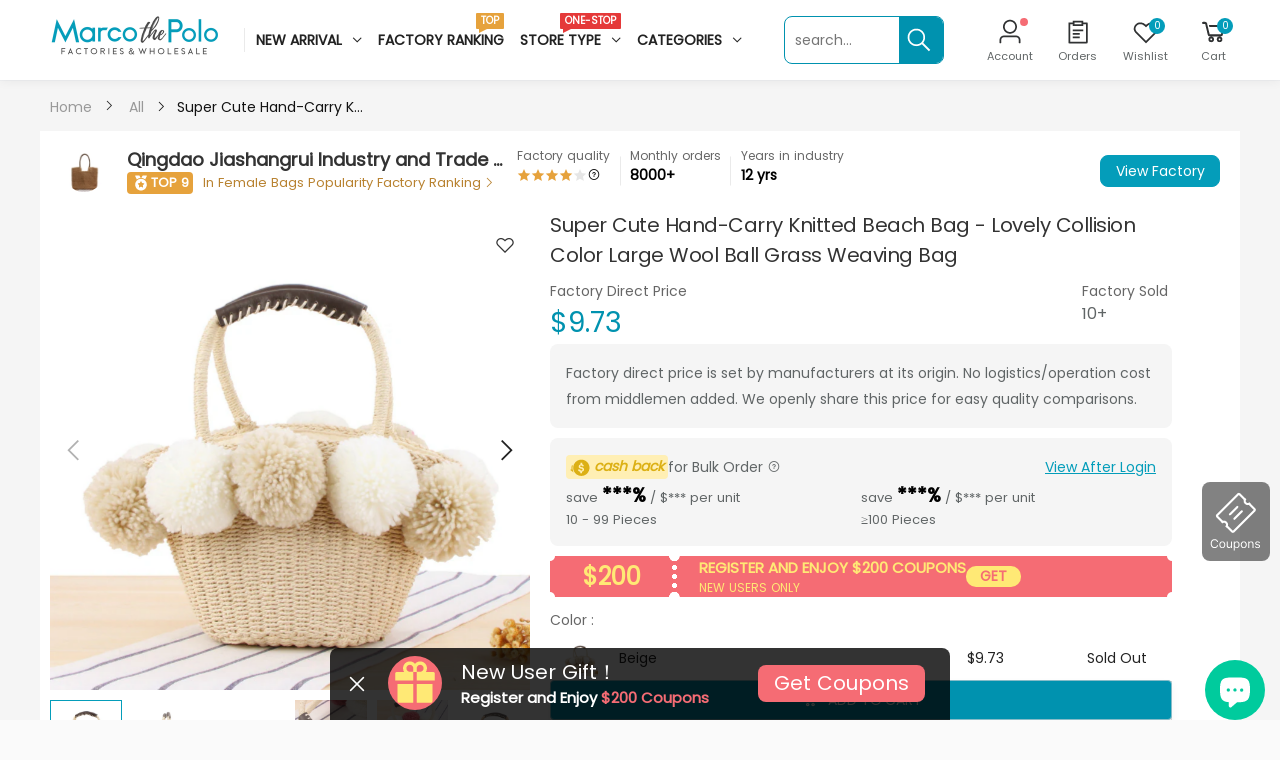

--- FILE ---
content_type: text/html; charset=utf-8
request_url: https://marcothepolo.com/products/stp323595
body_size: 54882
content:
<!doctype html><html class="no-js" lang="en" dir="ltr">
  <head>
    <meta charset="utf-8">
    <meta name="referrer" content="no-referrer"><link rel="shortcut icon" href="//marcothepolo.com/cdn/shop/files/marcothepolo-web-M-free_32x32.png?v=1658477459" type="image/png"><script>
      (function(MarcoThePolo){
        
        MarcoThePolo.inGooleVerify = false
        
      })(window.MarcoThePolo || (window.MarcoThePolo = {}));
      function gtag() {}
    </script>    
    <script>(function(w,d,t,r,u){var f,n,i;w[u]=w[u]||[],f=function(){var o={ti:"187080668", tm:"shpfy_ui", enableAutoSpaTracking: true};o.q=w[u],w[u]=new UET(o),w[u].push("pageLoad")},n=d.createElement(t),n.src=r,n.async=1,n.onload=n.onreadystatechange=function(){var s=this.readyState;s&&s!=="loaded"&&s!=="complete"||(f(),n.onload=n.onreadystatechange=null)},i=d.getElementsByTagName(t)[0],i.parentNode.insertBefore(n,i)})(window,document,"script","//bat.bing.com/bat.js","uetq");</script>
    <script>
      window.reportTimeData = [];
      window.reportTime = function (eventName, time) {
        window.reportTimeData.push([eventName, time]);
      };
      window.reportImgData = {};
      window.reportImgTime = function (eventName, url) {
        var eventNames = (window.reportImgData[url] || []);
        if (eventNames.indexOf(eventName) != -1) {
          return;
        }
        eventNames.push(eventName);
        window.reportImgData[url] = eventNames;
      };
    </script>
    <meta http-equiv="X-UA-Compatible" content="IE=edge">
    <meta name="viewport" content="width=device-width, initial-scale=1.0, maximum-scale=5.0">
    <meta name="msvalidate.01" content="C46529AE290FEC541E6434163CA5EE46" />
    <meta name="theme-color" content="#049dba">
    <link rel="preconnect" href="https://cdn.shopify.com" crossorigin><link rel="canonical" href="https://marcothepolo.com/products/stp323595">

<link rel="preload" href="//marcothepolo.com/cdn/shop/t/342/assets/style-speed.css?v=179973459233704264091698653762" as="style"><link rel="preload" href="//marcothepolo.com/cdn/shop/t/342/assets/style.min.css?v=165144250224591965861695868276" as="style">
<link rel="preload" href="//marcothepolo.com/cdn/shop/t/342/assets/theme.css?v=118007504927841451071695868286" as="style"><link rel="preload" href="//marcothepolo.com/cdn/shop/t/342/assets/kiti-var.css?v=36641885675911442601695868460" as="style">

<noscript><link href="//marcothepolo.com/cdn/shop/t/342/assets/swatch-color.css?v=26507935818094130681695868278" rel="stylesheet" type="text/css" media="all" /><link href="//marcothepolo.com/cdn/shop/t/342/assets/molla-icon.css?v=51302888847598592271695868259" rel="stylesheet" type="text/css" media="all" /><link href="//marcothepolo.com/cdn/shop/t/342/assets/theme.font.css?v=369613487693540971698653764" rel="stylesheet" type="text/css" media="all" /></noscript><title>Wholesale Super Cute Hand-Carry Knitted Beach Bag - Lovely Collision Color Large Wool Ball Grass Weaving Bag&ndash; MarcoThePolo</title><meta name="description" content="Wholesale Cheap Super Cute Hand-Carry Knitted Beach Bag - Lovely Collision Color Large Wool Ball Grass Weaving Bag in bulk knitted beach bag,hand-carry,super cute,lovely collision color,large wool ball,grass weaving,lightweight,beach essentials,style,easy to carry,knitted beach pouch,hand-held,very attractive,lovely contrasting colors,big woolen ball,grass braid,light,beach supplies,fashion,convenient to carry Customized Service or Bulk Order,please Contact Us MarcoThePolo, factory-direct wholesale marketplace"><meta name="author" content="MarcoThePolo">
<!-- Favicon --><link rel="apple-touch-icon" sizes="180x180" href="//marcothepolo.com/cdn/shop/files/marcothepolo-logo-M_180x180.png?v=1658477458"><link rel="icon" type="image/png" sizes="32x32" href="//marcothepolo.com/cdn/shop/files/marcothepolo-web-M-free_32x32.png?v=1658477459"><link rel="icon" type="image/png" sizes="16x16" href="//marcothepolo.com/cdn/shop/files/marcothepolo-web-M-free_16x16.png?v=1658477459"><link rel="mask-icon" href="//marcothepolo.com/cdn/shop/files/safari-pinned-tab.svg?1012377" color="#222222"><link rel="shortcut icon" href="//marcothepolo.com/cdn/shop/files/marcothepolo-web-M-free_48x48.png?v=1658477459"><link rel="manifest" href="//marcothepolo.com/cdn/shop/t/342/assets/site.webmanifest.json?v=114679027694239641411695868460">
<meta name="apple-mobile-web-app-title" content="MarcoThePolo">
<meta name="application-name" content="MarcoThePolo">
<meta name="msapplication-TileColor" content="#049dba">
<meta name="msapplication-config" content="//marcothepolo.com/cdn/shop/t/342/assets/browserconfig.xml?v=142704948884327086401695868460">
<meta name="theme-color" content="#fafafa"><meta name="keywords" content="Super Cute Hand-Carry Knitted Beach Bag - Lovely Collision Color Large Wool Ball Grass Weaving Bag,All,Bags,Qingdao Jiashangrui Industry and Trade Co., Ltd.,Shoulder Bags,Wholesale Bags,Wholesale Female Bags,Wholesale Singel Shoulder Bags,Wholesale Straw Bags,Women&#39;s Bags,Women&#39;s Crossbody Bags,613,61301,61301001,DXM-20230505,DXMPRODUCT,ICT-20180310,MID-b2b-1868392576,Rating 4,Scenario,straw bag,MarcoThePolo, marcothepolo.com"/><meta property="og:site_name" content="MarcoThePolo">
<meta property="og:url" content="https://marcothepolo.com/products/stp323595">
<meta property="og:title" content="Super Cute Hand-Carry Knitted Beach Bag - Lovely Collision Color Large Wool Ball Grass Weaving Bag">
<meta property="og:type" content="product">
<meta property="og:description" content="Wholesale Cheap Super Cute Hand-Carry Knitted Beach Bag - Lovely Collision Color Large Wool Ball Grass Weaving Bag in bulk knitted beach bag,hand-carry,super cute,lovely collision color,large wool ball,grass weaving,lightweight,beach essentials,style,easy to carry,knitted beach pouch,hand-held,very attractive,lovely contrasting colors,big woolen ball,grass braid,light,beach supplies,fashion,convenient to carry Customized Service or Bulk Order,please Contact Us MarcoThePolo, factory-direct wholesale marketplace"><meta property="og:price:amount" content="9.73">
<meta property="og:price:currency" content="USD"><meta property="og:image" content="http://marcothepolo.com/cdn/shop/files/8854892360_836269708_1024x1024.jpg?v=1683714506"><meta property="og:image" content="http://marcothepolo.com/cdn/shop/files/8598946302_836269708_1024x1024.jpg?v=1683714507"><meta property="og:image" content="http://marcothepolo.com/cdn/shop/files/8579040660_836269708_1024x1024.jpg?v=1683714509"><meta property="og:image:secure_url" content="https://marcothepolo.com/cdn/shop/files/8854892360_836269708_1024x1024.jpg?v=1683714506"><meta property="og:image:secure_url" content="https://marcothepolo.com/cdn/shop/files/8598946302_836269708_1024x1024.jpg?v=1683714507"><meta property="og:image:secure_url" content="https://marcothepolo.com/cdn/shop/files/8579040660_836269708_1024x1024.jpg?v=1683714509"><meta name="twitter:site" content="@">
<meta name="twitter:card" content="summary_large_image">
<meta name="twitter:title" content="Super Cute Hand-Carry Knitted Beach Bag - Lovely Collision Color Large Wool Ball Grass Weaving Bag">
<meta name="twitter:description" content="Wholesale Cheap Super Cute Hand-Carry Knitted Beach Bag - Lovely Collision Color Large Wool Ball Grass Weaving Bag in bulk knitted beach bag,hand-carry,super cute,lovely collision color,large wool ball,grass weaving,lightweight,beach essentials,style,easy to carry,knitted beach pouch,hand-held,very attractive,lovely contrasting colors,big woolen ball,grass braid,light,beach supplies,fashion,convenient to carry Customized Service or Bulk Order,please Contact Us MarcoThePolo, factory-direct wholesale marketplace"><link href="//marcothepolo.com/cdn/shop/t/342/assets/style-speed.css?v=179973459233704264091698653762" rel="stylesheet" type="text/css" media="all"><link href="//marcothepolo.com/cdn/shop/t/342/assets/style.min.css?v=165144250224591965861695868276" rel="stylesheet" type="text/css" media="all" /><link href="//marcothepolo.com/cdn/shop/t/342/assets/theme.css?v=118007504927841451071695868286" rel="stylesheet" type="text/css" media="all" /><link href="//marcothepolo.com/cdn/shop/t/342/assets/md_prd_card_grid.min.css?v=170464050747589351371695868258" rel="stylesheet" type="text/css" media="all" /><link href="//marcothepolo.com/cdn/shop/t/342/assets/marco_element_plus.css?v=39360420314916149401699943750" rel="stylesheet" type="text/css" media="all" />
    <link href="//marcothepolo.com/cdn/shop/t/342/assets/marco_index.css?v=87067270264813851591732007438" rel="stylesheet" type="text/css" media="all" />
<link id="custom-css" href="//marcothepolo.com/cdn/shop/t/342/assets/kiti-var.css?v=36641885675911442601695868460" rel="stylesheet" type="text/css" media="all">
    <link href="//marcothepolo.com/cdn/shop/t/342/assets/mc_custom.css?v=72284813906880340271695868253" rel="stylesheet" type="text/css" media="all">
    <script>window.performance && window.performance.mark && window.performance.mark('shopify.content_for_header.start');</script><meta name="google-site-verification" content="4dbvjkMNsTuS-vgLAQFEYrdt8WCzITL3sRUGSF_CNF4">
<meta id="shopify-digital-wallet" name="shopify-digital-wallet" content="/53144322238/digital_wallets/dialog">
<meta name="shopify-checkout-api-token" content="415baa92c449d776b75adf438ad116cc">
<meta id="in-context-paypal-metadata" data-shop-id="53144322238" data-venmo-supported="true" data-environment="production" data-locale="en_US" data-paypal-v4="true" data-currency="USD">
<link rel="alternate" hreflang="x-default" href="https://marcothepolo.com/products/stp323595">
<link rel="alternate" hreflang="en-US" href="https://marcothepolo.com/products/stp323595">
<link rel="alternate" hreflang="es-US" href="https://marcothepolo.com/es/products/stp323595">
<link rel="alternate" type="application/json+oembed" href="https://marcothepolo.com/products/stp323595.oembed">
<script async="async" src="/checkouts/internal/preloads.js?locale=en-US"></script>
<script id="shopify-features" type="application/json">{"accessToken":"415baa92c449d776b75adf438ad116cc","betas":["rich-media-storefront-analytics"],"domain":"marcothepolo.com","predictiveSearch":true,"shopId":53144322238,"locale":"en"}</script>
<script>var Shopify = Shopify || {};
Shopify.shop = "wholeeusa.myshopify.com";
Shopify.locale = "en";
Shopify.currency = {"active":"USD","rate":"1.0"};
Shopify.country = "US";
Shopify.theme = {"name":"线上主题","id":133015109822,"schema_name":"Molla","schema_version":"2.0.0","theme_store_id":null,"role":"main"};
Shopify.theme.handle = "null";
Shopify.theme.style = {"id":null,"handle":null};
Shopify.cdnHost = "marcothepolo.com/cdn";
Shopify.routes = Shopify.routes || {};
Shopify.routes.root = "/";</script>
<script type="module">!function(o){(o.Shopify=o.Shopify||{}).modules=!0}(window);</script>
<script>!function(o){function n(){var o=[];function n(){o.push(Array.prototype.slice.apply(arguments))}return n.q=o,n}var t=o.Shopify=o.Shopify||{};t.loadFeatures=n(),t.autoloadFeatures=n()}(window);</script>
<script id="shop-js-analytics" type="application/json">{"pageType":"product"}</script>
<script defer="defer" async type="module" src="//marcothepolo.com/cdn/shopifycloud/shop-js/modules/v2/client.init-shop-cart-sync_COMZFrEa.en.esm.js"></script>
<script defer="defer" async type="module" src="//marcothepolo.com/cdn/shopifycloud/shop-js/modules/v2/chunk.common_CdXrxk3f.esm.js"></script>
<script type="module">
  await import("//marcothepolo.com/cdn/shopifycloud/shop-js/modules/v2/client.init-shop-cart-sync_COMZFrEa.en.esm.js");
await import("//marcothepolo.com/cdn/shopifycloud/shop-js/modules/v2/chunk.common_CdXrxk3f.esm.js");

  window.Shopify.SignInWithShop?.initShopCartSync?.({"fedCMEnabled":true,"windoidEnabled":true});

</script>
<script>(function() {
  var isLoaded = false;
  function asyncLoad() {
    if (isLoaded) return;
    isLoaded = true;
    var urls = ["https:\/\/static.shareasale.com\/json\/shopify\/deduplication.js?shop=wholeeusa.myshopify.com","https:\/\/static.shareasale.com\/json\/shopify\/shareasale-tracking.js?sasmid=133308\u0026ssmtid=19038\u0026scid=null\u0026xtm=null\u0026xtv=null\u0026cd=false\u0026shop=wholeeusa.myshopify.com","https:\/\/cdn1.stamped.io\/files\/widget.min.js?shop=wholeeusa.myshopify.com","https:\/\/cdn-app.cart-bot.net\/public\/js\/append.js?shop=wholeeusa.myshopify.com","https:\/\/iis.intercom.io\/widget.js?shop=wholeeusa.myshopify.com","https:\/\/chat.quickcep.com\/initQuickChat.js?platform=shopify\u0026accessId=290c5a0e-ff4b-45fa-a1dd-431217441dd6\u0026shop=wholeeusa.myshopify.com","https:\/\/ideafyi.oss-us-west-1.aliyuncs.com\/js\/blocker.js?v=2\u0026shop=wholeeusa.myshopify.com"];
    for (var i = 0; i < urls.length; i++) {
      var s = document.createElement('script');
      s.type = 'text/javascript';
      s.async = true;
      s.src = urls[i];
      var x = document.getElementsByTagName('script')[0];
      x.parentNode.insertBefore(s, x);
    }
  };
  if(window.attachEvent) {
    window.attachEvent('onload', asyncLoad);
  } else {
    window.addEventListener('load', asyncLoad, false);
  }
})();</script>
<script id="__st">var __st={"a":53144322238,"offset":28800,"reqid":"a96f9bef-3845-4dbc-b9db-ac4444c0cc09-1763394796","pageurl":"marcothepolo.com\/products\/stp323595","u":"ea3bf7db340a","p":"product","rtyp":"product","rid":7616249135294};</script>
<script>window.ShopifyPaypalV4VisibilityTracking = true;</script>
<script id="form-persister">!function(){'use strict';const t='contact',e='new_comment',n=[[t,t],['blogs',e],['comments',e],[t,'customer']],o='password',r='form_key',c=['recaptcha-v3-token','g-recaptcha-response','h-captcha-response',o],s=()=>{try{return window.sessionStorage}catch{return}},i='__shopify_v',u=t=>t.elements[r],a=function(){const t=[...n].map((([t,e])=>`form[action*='/${t}']:not([data-nocaptcha='true']) input[name='form_type'][value='${e}']`)).join(',');var e;return e=t,()=>e?[...document.querySelectorAll(e)].map((t=>t.form)):[]}();function m(t){const e=u(t);a().includes(t)&&(!e||!e.value)&&function(t){try{if(!s())return;!function(t){const e=s();if(!e)return;const n=u(t);if(!n)return;const o=n.value;o&&e.removeItem(o)}(t);const e=Array.from(Array(32),(()=>Math.random().toString(36)[2])).join('');!function(t,e){u(t)||t.append(Object.assign(document.createElement('input'),{type:'hidden',name:r})),t.elements[r].value=e}(t,e),function(t,e){const n=s();if(!n)return;const r=[...t.querySelectorAll(`input[type='${o}']`)].map((({name:t})=>t)),u=[...c,...r],a={};for(const[o,c]of new FormData(t).entries())u.includes(o)||(a[o]=c);n.setItem(e,JSON.stringify({[i]:1,action:t.action,data:a}))}(t,e)}catch(e){console.error('failed to persist form',e)}}(t)}const f=t=>{if('true'===t.dataset.persistBound)return;const e=function(t,e){const n=function(t){return'function'==typeof t.submit?t.submit:HTMLFormElement.prototype.submit}(t).bind(t);return function(){let t;return()=>{t||(t=!0,(()=>{try{e(),n()}catch(t){(t=>{console.error('form submit failed',t)})(t)}})(),setTimeout((()=>t=!1),250))}}()}(t,(()=>{m(t)}));!function(t,e){if('function'==typeof t.submit&&'function'==typeof e)try{t.submit=e}catch{}}(t,e),t.addEventListener('submit',(t=>{t.preventDefault(),e()})),t.dataset.persistBound='true'};!function(){function t(t){const e=(t=>{const e=t.target;return e instanceof HTMLFormElement?e:e&&e.form})(t);e&&m(e)}document.addEventListener('submit',t),document.addEventListener('DOMContentLoaded',(()=>{const e=a();for(const t of e)f(t);var n;n=document.body,new window.MutationObserver((t=>{for(const e of t)if('childList'===e.type&&e.addedNodes.length)for(const t of e.addedNodes)1===t.nodeType&&'FORM'===t.tagName&&a().includes(t)&&f(t)})).observe(n,{childList:!0,subtree:!0,attributes:!1}),document.removeEventListener('submit',t)}))}()}();</script>
<script integrity="sha256-52AcMU7V7pcBOXWImdc/TAGTFKeNjmkeM1Pvks/DTgc=" data-source-attribution="shopify.loadfeatures" defer="defer" src="//marcothepolo.com/cdn/shopifycloud/storefront/assets/storefront/load_feature-81c60534.js" crossorigin="anonymous"></script>
<script data-source-attribution="shopify.dynamic_checkout.dynamic.init">var Shopify=Shopify||{};Shopify.PaymentButton=Shopify.PaymentButton||{isStorefrontPortableWallets:!0,init:function(){window.Shopify.PaymentButton.init=function(){};var t=document.createElement("script");t.src="https://marcothepolo.com/cdn/shopifycloud/portable-wallets/latest/portable-wallets.en.js",t.type="module",document.head.appendChild(t)}};
</script>
<script data-source-attribution="shopify.dynamic_checkout.buyer_consent">
  function portableWalletsHideBuyerConsent(e){var t=document.getElementById("shopify-buyer-consent"),n=document.getElementById("shopify-subscription-policy-button");t&&n&&(t.classList.add("hidden"),t.setAttribute("aria-hidden","true"),n.removeEventListener("click",e))}function portableWalletsShowBuyerConsent(e){var t=document.getElementById("shopify-buyer-consent"),n=document.getElementById("shopify-subscription-policy-button");t&&n&&(t.classList.remove("hidden"),t.removeAttribute("aria-hidden"),n.addEventListener("click",e))}window.Shopify?.PaymentButton&&(window.Shopify.PaymentButton.hideBuyerConsent=portableWalletsHideBuyerConsent,window.Shopify.PaymentButton.showBuyerConsent=portableWalletsShowBuyerConsent);
</script>
<script data-source-attribution="shopify.dynamic_checkout.cart.bootstrap">document.addEventListener("DOMContentLoaded",(function(){function t(){return document.querySelector("shopify-accelerated-checkout-cart, shopify-accelerated-checkout")}if(t())Shopify.PaymentButton.init();else{new MutationObserver((function(e,n){t()&&(Shopify.PaymentButton.init(),n.disconnect())})).observe(document.body,{childList:!0,subtree:!0})}}));
</script>
<link id="shopify-accelerated-checkout-styles" rel="stylesheet" media="screen" href="https://marcothepolo.com/cdn/shopifycloud/portable-wallets/latest/accelerated-checkout-backwards-compat.css" crossorigin="anonymous">
<style id="shopify-accelerated-checkout-cart">
        #shopify-buyer-consent {
  margin-top: 1em;
  display: inline-block;
  width: 100%;
}

#shopify-buyer-consent.hidden {
  display: none;
}

#shopify-subscription-policy-button {
  background: none;
  border: none;
  padding: 0;
  text-decoration: underline;
  font-size: inherit;
  cursor: pointer;
}

#shopify-subscription-policy-button::before {
  box-shadow: none;
}

      </style>

<script>window.performance && window.performance.mark && window.performance.mark('shopify.content_for_header.end');</script>
<script>
// var worker = window.Worker ? new Worker('/tools/the4/worker.js') : null;
"undefined" == typeof window.$ && (window.$ = {});"undefined" == typeof window.Shopify && (window.Shopify = {});"undefined" == typeof Currency && (Kt_currency = {});const themeAlign = "ltr";var collection = {Crr : null };var localStorageCurrency = null, goto = !0, optionValue = '', optionIndex = '', shopLocale = "en",groupsFilter = brands_icon = colorGroupFilter = currTags = currTags_handleize = collectionTags = iscollectionTags = fltSlider = new Array,currPage = 0, canonical_url = "https://marcothepolo.com/products/stp323595", lazy_firstLoad = true;const product_id = 7616249135294,product_handle = "stp323595",shopURL = "https://wholeeusa.myshopify.com",createPagesByTheme =false,themeAjaxCart = true,templateName = "product",allPrdUrl = "\/collections\/all";dirBody =false;Shopify.themeName = "Molla";Shopify.root_url = '';Shopify.shop_url = 'https://marcothepolo.com' + Shopify.root_url;Shopify.customer =false;Shopify.recoment = '/browsing_context_suggestions.json?source=geolocation_recommendation&currency[enabled]=true&currency[exclude]=USD&language[enabled]=true&language[exclude]=en&';theme = { moneyFormat: "${{amount}}",money_with_currency_format: "${{amount}} USD",money_format: "${{amount}}",attrTheme: false,deliveryFormatDate: "dddd MM\/DD\/YYYY",cartAttributes: {},role: "true",timenow: { h: "4",i: "59",s: "60",timeNow: "2025/11/17",hNow: "23",iNow: "53",sNow: "17"},link_google_f: ""};Kt_currency.format = "money_format";var shopCry = "USD";window.setCookie=function(e,t,n,i,o){var r=new Date;r.setTime(r.getTime()+n*i*o*60*1e3);var g=0==o?1:"expires="+r.toUTCString();document.cookie=e+"="+t+";"+g+";path=/;SameSite=Lax"},window.getCookie=function(e){for(var t=e+"=",n=document.cookie.split(";"),i=0;i<n.length;i++){for(var o=n[i];" "==o.charAt(0);)o=o.substring(1);if(0==o.indexOf(t))return o.substring(t.length,o.length)}return""};theme.library = 6066107368774635763;theme.crr_library = localStorage.getItem('library') || '[]';theme.strings = {inStock: "In stock",outOfStock: "Out Of Stock",soldOut: "Sold out",qtyLabel: "Qty",addToCart: "Add to cart",addedToCart: "Has in cart",contact: "Contact",remove: "Remove",empty: "Your cart is currently empty.",cartItem: "You have \u003cspan class='text-bold'\u003e(1 item)\u003c\/span\u003e in your cart",cartItems: "You have \u003cspan class='text-bold'\u003e(2 items)\u003c\/span\u003e in your cart",cartItemText: "item",cartItemsText: "items",noimage: "\/\/marcothepolo.com\/cdn\/shop\/t\/342\/assets\/noimage.gif?1012377",cdday: "Days",cdhrs: "Hours",cdmin: "Minutes",cdsecs: "Seconds",nll_error_mesenger: "Could not connect to the registration server. Please try again later.",nll_success_mesenger: "THANK YOU FOR SUBSCRIBING!\u003c\/br\u003eUse the \u003cspan class=\"code\"\u003e\u003c\/span\u003e code to get a discount on the first purchase.",aspect_ratio: "1/1",search_dropdown_pages: "Pages",search_dropdown_articles: "Articles",search_dropdown_no_results: "Your search did not yield any results.",flt_range: "Range"};theme.productStrings = {sizeGuide: "Size guide",addToCart: "Add to cart",preOrder: "Pre order",selectOption: "Select options",soldOut: "Sold out",inStock: "In stock",outOfStock: "Out Of Stock",unavailable: "Unavailable",onlyLeft: "Only \u003cspan\u003e1\u003c\/span\u003e left",onSale: "Sale",stockMessage: ["Hurry! Only "," left in stock."],label_select: "Select a ",viewMoreVariants: "More",addToWishlist: "Add to Wishlist",viewWishlist: "View my Wishlist"};theme.function = {searchAjax: true,searchByCollection: true,searchAjaxTypes: "product,collection",vrsgallery: false,quickshop: null,quickview: false,use_thumb_hidden_on_mb: true,productImgType: "normal",productOptionStyle: [{'name': "Colour",'style': "not_select square",'color_watched': true,'op_attach': true,'op_pre_select': false},{'name': "Size",'style': "not_select square",'color_watched': true,'op_attach': true,'op_pre_select': false},{'name': "Style",'style': "not_select square",'color_watched': true,'op_attach': true,'op_pre_select': false},{'name': "Color",'style': "not_select square",'color_watched': true,'op_attach': true,'op_pre_select': false},{'name': "Specification",'style': "not_select square",'color_watched': true,'op_attach': true,'op_pre_select': false}],productGridOptionStyle: [{'name': "Color",'style': "circle _small",'color_watched': true, 'sw_style': "color"},{'name': "Size",'style': "square _small",'color_watched': false, 'sw_style': "color"},{'name': "Material",'style': "list list_1",'color_watched': false, 'sw_style': "color"},{'name': "Model",'style': "square",'color_watched': true, 'sw_style': "color"},{'name': "",'style': "list list_1",'color_watched': false, 'sw_style': "color"}],photoZoom: true,nll_ajax: true,ajax_cart: true,threshold_cart: "Spend #more to receive free shipping",type_ajax_cart: "drawer",ajax_cart_page: true,sticky_icon_cart: null, textInListShipping: " on order over ",textInListShippingMax: " on order under ",product_delivery: {offSaturday: true,offSunday: true,offDays: ["23\/12\/****","24\/12\/****","01\/01\/****","02\/11\/2019"],fromDate: 12,toDate: 18,offDays_2023: ["23\/12\/****","24\/12\/****","01\/01\/****","02\/11\/2023"],standard_fromDate: 8, standard_toDate: 22,sea_standard_delivery_from_date: 20, sea_standard_delivery_to_date: 36},countdown_timezone: false,timezone: 'Etc/GMT-4',variantsLoad: false};theme.compare = { remove: "Remove",clear_all: "Clear All",mini_title: "Compare"};theme.wishlist = {login: "\/account\/login",type: "local",page: "\/pages\/wishlist",page_local: "\/pages\/wishlist-local",add: "Add to Wishlist",view: "View my Wishlist",list: [],nitro_list: []};theme.suggest = {enable: false, collection_opj: "",delay_time: 15000,show_time: 7600,use_fake_location: true,arr_fake_location: ["Melbourne, Australia","Washington","Nevada"]};theme.asset_url = function(lib) {return '//marcothepolo.com/cdn/shop/t/342/assets/theme.min.js?v=73089167807813711471695868291'.replace('theme.min.js', lib);}
</script><script src="//marcothepolo.com/cdn/shop/t/342/assets/marco_utils.js?v=119991435537770975861710829120" defer="defer"></script>
 <!--begin-boost-pfs-filter-css-->
   
 <!--end-boost-pfs-filter-css--><script>ccPops=window.ccPops||{};ccPops.sizeChart=ccPops.sizeChart||{};ccPops.sizeChart.collections=[291216163006,286502617278,292002627774,286502715582,289302675646,289312768190,289359331518,292012916926,260906844350,286502650046];ccPops.sizeChart.tags=["613","61301","61301001","DXM-20230505","DXMPRODUCT","ICT-20180310","MID-b2b-1868392576","Rating 4","Scenario","straw bag"];ccPops.sizeChart.vendors="ProjectSaturn";ccPops.sizeChart.myTypes="";</script><script type="text/javascript">
    (function(c,l,a,r,i,t,y){
        c[a]=c[a]||function(){(c[a].q=c[a].q||[]).push(arguments)};
        t=l.createElement(r);t.async=1;t.src="https://www.clarity.ms/tag/"+i;
        y=l.getElementsByTagName(r)[0];y.parentNode.insertBefore(t,y);
    })(window, document, "clarity", "script", "i58ct7rdss");
</script>

<!-- Reddit Pixel -->
<script>
	! function (w, d) {
		if (!w.rdt) {
			var p = w.rdt = function () {
				p.sendEvent ? p.sendEvent.apply(p, arguments) : p.callQueue.push(arguments)
			};
			p.callQueue = [];
			var t = d.createElement("script");
			t.src = "https://www.redditstatic.com/ads/pixel.js", t.async = !0;
			var s = d.getElementsByTagName("script")[0];
			s.parentNode.insertBefore(t, s)
		}
	}(window, document);
	rdt('init', 'a2_dkqp9u3fbxmi', {
		"optOut": false,
		"useDecimalCurrencyValues": true
	});
	rdt('track', 'PageVisit');
</script>
<!-- DO NOT MODIFY UNLESS TO REPLACE A USER IDENTIFIER -->
<!-- End Reddit Pixel -->
      
<script>
    
    
    
    
    var gsf_conversion_data = {page_type : 'product', event : 'view_item', data : {product_data : [{variant_id : 42719250055358, product_id : 7616249135294, name : "Super Cute Hand-Carry Knitted Beach Bag - Lovely Collision Color Large Wool Ball Grass Weaving Bag", price : "9.73", currency : "USD", sku : "stv4062694", brand : "ProjectSaturn", variant : "Black", category : "", quantity : "99999" }], total_price : "9.73", shop_currency : "USD"}};
    
</script>

        <!-- SlideRule Script Start -->
        <script name="sliderule-tracking" data-ot-ignore>
(function(){
	slideruleData = {
    "version":"v0.0.1",
    "referralExclusion":"/(paypal|visa|MasterCard|clicksafe|arcot\.com|geschuetzteinkaufen|checkout\.shopify\.com|checkout\.rechargeapps\.com|portal\.afterpay\.com|payfort)/",
    "googleSignals":true,
    "anonymizeIp":true,
    "productClicks":true,
    "persistentUserId":true,
    "hideBranding":false,
    "ecommerce":{"currencyCode":"USD",
    "impressions":[]},
    "pageType":"product",
	"destinations":{},
    "cookieUpdate":true
	}

	
		slideruleData.themeMode = "live"
	

	


	
	})();
</script>
<script async type="text/javascript" src=https://files.slideruletools.com/eluredils-g.js></script>
        <!-- SlideRule Script End -->

      
      



    

    

    
  
<!-- BEGIN app block: shopify://apps/cbb-keep-share-cart/blocks/app-embed-block/bcd29b78-3f2c-4a02-a355-b5ba4727a2eb --><script>
    window.codeblackbelt = window.codeblackbelt || {};
    window.codeblackbelt.shop = window.codeblackbelt.shop || 'wholeeusa.myshopify.com';
    </script><script src="//cdn.codeblackbelt.com/widgets/keep-and-share-your-cart/main.min.js?version=2025111723+0800" async></script>
<!-- END app block --><link href="https://monorail-edge.shopifysvc.com" rel="dns-prefetch">
<script>(function(){if ("sendBeacon" in navigator && "performance" in window) {try {var session_token_from_headers = performance.getEntriesByType('navigation')[0].serverTiming.find(x => x.name == '_s').description;} catch {var session_token_from_headers = undefined;}var session_cookie_matches = document.cookie.match(/_shopify_s=([^;]*)/);var session_token_from_cookie = session_cookie_matches && session_cookie_matches.length === 2 ? session_cookie_matches[1] : "";var session_token = session_token_from_headers || session_token_from_cookie || "";function handle_abandonment_event(e) {var entries = performance.getEntries().filter(function(entry) {return /monorail-edge.shopifysvc.com/.test(entry.name);});if (!window.abandonment_tracked && entries.length === 0) {window.abandonment_tracked = true;var currentMs = Date.now();var navigation_start = performance.timing.navigationStart;var payload = {shop_id: 53144322238,url: window.location.href,navigation_start,duration: currentMs - navigation_start,session_token,page_type: "product"};window.navigator.sendBeacon("https://monorail-edge.shopifysvc.com/v1/produce", JSON.stringify({schema_id: "online_store_buyer_site_abandonment/1.1",payload: payload,metadata: {event_created_at_ms: currentMs,event_sent_at_ms: currentMs}}));}}window.addEventListener('pagehide', handle_abandonment_event);}}());</script>
<script id="web-pixels-manager-setup">(function e(e,d,r,n,o){if(void 0===o&&(o={}),!Boolean(null===(a=null===(i=window.Shopify)||void 0===i?void 0:i.analytics)||void 0===a?void 0:a.replayQueue)){var i,a;window.Shopify=window.Shopify||{};var t=window.Shopify;t.analytics=t.analytics||{};var s=t.analytics;s.replayQueue=[],s.publish=function(e,d,r){return s.replayQueue.push([e,d,r]),!0};try{self.performance.mark("wpm:start")}catch(e){}var l=function(){var e={modern:/Edge?\/(1{2}[4-9]|1[2-9]\d|[2-9]\d{2}|\d{4,})\.\d+(\.\d+|)|Firefox\/(1{2}[4-9]|1[2-9]\d|[2-9]\d{2}|\d{4,})\.\d+(\.\d+|)|Chrom(ium|e)\/(9{2}|\d{3,})\.\d+(\.\d+|)|(Maci|X1{2}).+ Version\/(15\.\d+|(1[6-9]|[2-9]\d|\d{3,})\.\d+)([,.]\d+|)( \(\w+\)|)( Mobile\/\w+|) Safari\/|Chrome.+OPR\/(9{2}|\d{3,})\.\d+\.\d+|(CPU[ +]OS|iPhone[ +]OS|CPU[ +]iPhone|CPU IPhone OS|CPU iPad OS)[ +]+(15[._]\d+|(1[6-9]|[2-9]\d|\d{3,})[._]\d+)([._]\d+|)|Android:?[ /-](13[3-9]|1[4-9]\d|[2-9]\d{2}|\d{4,})(\.\d+|)(\.\d+|)|Android.+Firefox\/(13[5-9]|1[4-9]\d|[2-9]\d{2}|\d{4,})\.\d+(\.\d+|)|Android.+Chrom(ium|e)\/(13[3-9]|1[4-9]\d|[2-9]\d{2}|\d{4,})\.\d+(\.\d+|)|SamsungBrowser\/([2-9]\d|\d{3,})\.\d+/,legacy:/Edge?\/(1[6-9]|[2-9]\d|\d{3,})\.\d+(\.\d+|)|Firefox\/(5[4-9]|[6-9]\d|\d{3,})\.\d+(\.\d+|)|Chrom(ium|e)\/(5[1-9]|[6-9]\d|\d{3,})\.\d+(\.\d+|)([\d.]+$|.*Safari\/(?![\d.]+ Edge\/[\d.]+$))|(Maci|X1{2}).+ Version\/(10\.\d+|(1[1-9]|[2-9]\d|\d{3,})\.\d+)([,.]\d+|)( \(\w+\)|)( Mobile\/\w+|) Safari\/|Chrome.+OPR\/(3[89]|[4-9]\d|\d{3,})\.\d+\.\d+|(CPU[ +]OS|iPhone[ +]OS|CPU[ +]iPhone|CPU IPhone OS|CPU iPad OS)[ +]+(10[._]\d+|(1[1-9]|[2-9]\d|\d{3,})[._]\d+)([._]\d+|)|Android:?[ /-](13[3-9]|1[4-9]\d|[2-9]\d{2}|\d{4,})(\.\d+|)(\.\d+|)|Mobile Safari.+OPR\/([89]\d|\d{3,})\.\d+\.\d+|Android.+Firefox\/(13[5-9]|1[4-9]\d|[2-9]\d{2}|\d{4,})\.\d+(\.\d+|)|Android.+Chrom(ium|e)\/(13[3-9]|1[4-9]\d|[2-9]\d{2}|\d{4,})\.\d+(\.\d+|)|Android.+(UC? ?Browser|UCWEB|U3)[ /]?(15\.([5-9]|\d{2,})|(1[6-9]|[2-9]\d|\d{3,})\.\d+)\.\d+|SamsungBrowser\/(5\.\d+|([6-9]|\d{2,})\.\d+)|Android.+MQ{2}Browser\/(14(\.(9|\d{2,})|)|(1[5-9]|[2-9]\d|\d{3,})(\.\d+|))(\.\d+|)|K[Aa][Ii]OS\/(3\.\d+|([4-9]|\d{2,})\.\d+)(\.\d+|)/},d=e.modern,r=e.legacy,n=navigator.userAgent;return n.match(d)?"modern":n.match(r)?"legacy":"unknown"}(),u="modern"===l?"modern":"legacy",c=(null!=n?n:{modern:"",legacy:""})[u],f=function(e){return[e.baseUrl,"/wpm","/b",e.hashVersion,"modern"===e.buildTarget?"m":"l",".js"].join("")}({baseUrl:d,hashVersion:r,buildTarget:u}),m=function(e){var d=e.version,r=e.bundleTarget,n=e.surface,o=e.pageUrl,i=e.monorailEndpoint;return{emit:function(e){var a=e.status,t=e.errorMsg,s=(new Date).getTime(),l=JSON.stringify({metadata:{event_sent_at_ms:s},events:[{schema_id:"web_pixels_manager_load/3.1",payload:{version:d,bundle_target:r,page_url:o,status:a,surface:n,error_msg:t},metadata:{event_created_at_ms:s}}]});if(!i)return console&&console.warn&&console.warn("[Web Pixels Manager] No Monorail endpoint provided, skipping logging."),!1;try{return self.navigator.sendBeacon.bind(self.navigator)(i,l)}catch(e){}var u=new XMLHttpRequest;try{return u.open("POST",i,!0),u.setRequestHeader("Content-Type","text/plain"),u.send(l),!0}catch(e){return console&&console.warn&&console.warn("[Web Pixels Manager] Got an unhandled error while logging to Monorail."),!1}}}}({version:r,bundleTarget:l,surface:e.surface,pageUrl:self.location.href,monorailEndpoint:e.monorailEndpoint});try{o.browserTarget=l,function(e){var d=e.src,r=e.async,n=void 0===r||r,o=e.onload,i=e.onerror,a=e.sri,t=e.scriptDataAttributes,s=void 0===t?{}:t,l=document.createElement("script"),u=document.querySelector("head"),c=document.querySelector("body");if(l.async=n,l.src=d,a&&(l.integrity=a,l.crossOrigin="anonymous"),s)for(var f in s)if(Object.prototype.hasOwnProperty.call(s,f))try{l.dataset[f]=s[f]}catch(e){}if(o&&l.addEventListener("load",o),i&&l.addEventListener("error",i),u)u.appendChild(l);else{if(!c)throw new Error("Did not find a head or body element to append the script");c.appendChild(l)}}({src:f,async:!0,onload:function(){if(!function(){var e,d;return Boolean(null===(d=null===(e=window.Shopify)||void 0===e?void 0:e.analytics)||void 0===d?void 0:d.initialized)}()){var d=window.webPixelsManager.init(e)||void 0;if(d){var r=window.Shopify.analytics;r.replayQueue.forEach((function(e){var r=e[0],n=e[1],o=e[2];d.publishCustomEvent(r,n,o)})),r.replayQueue=[],r.publish=d.publishCustomEvent,r.visitor=d.visitor,r.initialized=!0}}},onerror:function(){return m.emit({status:"failed",errorMsg:"".concat(f," has failed to load")})},sri:function(e){var d=/^sha384-[A-Za-z0-9+/=]+$/;return"string"==typeof e&&d.test(e)}(c)?c:"",scriptDataAttributes:o}),m.emit({status:"loading"})}catch(e){m.emit({status:"failed",errorMsg:(null==e?void 0:e.message)||"Unknown error"})}}})({shopId: 53144322238,storefrontBaseUrl: "https://marcothepolo.com",extensionsBaseUrl: "https://extensions.shopifycdn.com/cdn/shopifycloud/web-pixels-manager",monorailEndpoint: "https://monorail-edge.shopifysvc.com/unstable/produce_batch",surface: "storefront-renderer",enabledBetaFlags: ["2dca8a86"],webPixelsConfigList: [{"id":"997687486","configuration":"{\"masterTagID\":\"19038\",\"merchantID\":\"133308\",\"appPath\":\"https:\/\/daedalus.shareasale.com\",\"storeID\":\"NaN\",\"xTypeMode\":\"NaN\",\"xTypeValue\":\"NaN\",\"channelDedup\":\"NaN\"}","eventPayloadVersion":"v1","runtimeContext":"STRICT","scriptVersion":"f300cca684872f2df140f714437af558","type":"APP","apiClientId":4929191,"privacyPurposes":["ANALYTICS","MARKETING"],"dataSharingAdjustments":{"protectedCustomerApprovalScopes":["read_customer_personal_data"]}},{"id":"612270270","configuration":"{\"config\":\"{\\\"pixel_id\\\":\\\"G-5ML8SCS4HK\\\",\\\"gtag_events\\\":[{\\\"type\\\":\\\"purchase\\\",\\\"action_label\\\":\\\"G-5ML8SCS4HK\\\"},{\\\"type\\\":\\\"page_view\\\",\\\"action_label\\\":\\\"G-5ML8SCS4HK\\\"},{\\\"type\\\":\\\"view_item\\\",\\\"action_label\\\":\\\"G-5ML8SCS4HK\\\"},{\\\"type\\\":\\\"search\\\",\\\"action_label\\\":\\\"G-5ML8SCS4HK\\\"},{\\\"type\\\":\\\"add_to_cart\\\",\\\"action_label\\\":\\\"G-5ML8SCS4HK\\\"},{\\\"type\\\":\\\"begin_checkout\\\",\\\"action_label\\\":\\\"G-5ML8SCS4HK\\\"},{\\\"type\\\":\\\"add_payment_info\\\",\\\"action_label\\\":\\\"G-5ML8SCS4HK\\\"}],\\\"enable_monitoring_mode\\\":false}\"}","eventPayloadVersion":"v1","runtimeContext":"OPEN","scriptVersion":"b2a88bafab3e21179ed38636efcd8a93","type":"APP","apiClientId":1780363,"privacyPurposes":[],"dataSharingAdjustments":{"protectedCustomerApprovalScopes":["read_customer_address","read_customer_email","read_customer_name","read_customer_personal_data","read_customer_phone"]}},{"id":"203129022","configuration":"{\"pixel_id\":\"273330428850641\",\"pixel_type\":\"facebook_pixel\",\"metaapp_system_user_token\":\"-\"}","eventPayloadVersion":"v1","runtimeContext":"OPEN","scriptVersion":"ca16bc87fe92b6042fbaa3acc2fbdaa6","type":"APP","apiClientId":2329312,"privacyPurposes":["ANALYTICS","MARKETING","SALE_OF_DATA"],"dataSharingAdjustments":{"protectedCustomerApprovalScopes":["read_customer_address","read_customer_email","read_customer_name","read_customer_personal_data","read_customer_phone"]}},{"id":"116293822","configuration":"{\"jkShopId\":\"9\",\"thirdShopId\":\"53144322238\",\"apiHost\":\"https:\\\/\\\/dw.jekka.ai\\\/api\\\/v1\\\/dw\\\/event-tracker\"}","eventPayloadVersion":"v1","runtimeContext":"STRICT","scriptVersion":"3dbb57d5321a9bcb637baca9e93aba69","type":"APP","apiClientId":75299880961,"privacyPurposes":["ANALYTICS","MARKETING","SALE_OF_DATA"],"dataSharingAdjustments":{"protectedCustomerApprovalScopes":["read_customer_address","read_customer_email","read_customer_name","read_customer_personal_data","read_customer_phone"]}},{"id":"shopify-app-pixel","configuration":"{}","eventPayloadVersion":"v1","runtimeContext":"STRICT","scriptVersion":"0450","apiClientId":"shopify-pixel","type":"APP","privacyPurposes":["ANALYTICS","MARKETING"]},{"id":"shopify-custom-pixel","eventPayloadVersion":"v1","runtimeContext":"LAX","scriptVersion":"0450","apiClientId":"shopify-pixel","type":"CUSTOM","privacyPurposes":["ANALYTICS","MARKETING"]}],isMerchantRequest: false,initData: {"shop":{"name":"MarcoThePolo","paymentSettings":{"currencyCode":"USD"},"myshopifyDomain":"wholeeusa.myshopify.com","countryCode":"US","storefrontUrl":"https:\/\/marcothepolo.com"},"customer":null,"cart":null,"checkout":null,"productVariants":[{"price":{"amount":9.73,"currencyCode":"USD"},"product":{"title":"Super Cute Hand-Carry Knitted Beach Bag - Lovely Collision Color Large Wool Ball Grass Weaving Bag","vendor":"ProjectSaturn","id":"7616249135294","untranslatedTitle":"Super Cute Hand-Carry Knitted Beach Bag - Lovely Collision Color Large Wool Ball Grass Weaving Bag","url":"\/products\/stp323595","type":""},"id":"42719250088126","image":{"src":"\/\/marcothepolo.com\/cdn\/shop\/files\/8579094145_836269708.jpg?v=1683714515"},"sku":"stv4062695","title":"Beige","untranslatedTitle":"Beige"},{"price":{"amount":9.73,"currencyCode":"USD"},"product":{"title":"Super Cute Hand-Carry Knitted Beach Bag - Lovely Collision Color Large Wool Ball Grass Weaving Bag","vendor":"ProjectSaturn","id":"7616249135294","untranslatedTitle":"Super Cute Hand-Carry Knitted Beach Bag - Lovely Collision Color Large Wool Ball Grass Weaving Bag","url":"\/products\/stp323595","type":""},"id":"42719250055358","image":{"src":"\/\/marcothepolo.com\/cdn\/shop\/files\/8613206923_836269708.jpg?v=1683714514"},"sku":"stv4062694","title":"Black","untranslatedTitle":"Black"}],"purchasingCompany":null},},"https://marcothepolo.com/cdn","ae1676cfwd2530674p4253c800m34e853cb",{"modern":"","legacy":""},{"shopId":"53144322238","storefrontBaseUrl":"https:\/\/marcothepolo.com","extensionBaseUrl":"https:\/\/extensions.shopifycdn.com\/cdn\/shopifycloud\/web-pixels-manager","surface":"storefront-renderer","enabledBetaFlags":"[\"2dca8a86\"]","isMerchantRequest":"false","hashVersion":"ae1676cfwd2530674p4253c800m34e853cb","publish":"custom","events":"[[\"page_viewed\",{}],[\"product_viewed\",{\"productVariant\":{\"price\":{\"amount\":9.73,\"currencyCode\":\"USD\"},\"product\":{\"title\":\"Super Cute Hand-Carry Knitted Beach Bag - Lovely Collision Color Large Wool Ball Grass Weaving Bag\",\"vendor\":\"ProjectSaturn\",\"id\":\"7616249135294\",\"untranslatedTitle\":\"Super Cute Hand-Carry Knitted Beach Bag - Lovely Collision Color Large Wool Ball Grass Weaving Bag\",\"url\":\"\/products\/stp323595\",\"type\":\"\"},\"id\":\"42719250055358\",\"image\":{\"src\":\"\/\/marcothepolo.com\/cdn\/shop\/files\/8613206923_836269708.jpg?v=1683714514\"},\"sku\":\"stv4062694\",\"title\":\"Black\",\"untranslatedTitle\":\"Black\"}}]]"});</script><script>
  window.ShopifyAnalytics = window.ShopifyAnalytics || {};
  window.ShopifyAnalytics.meta = window.ShopifyAnalytics.meta || {};
  window.ShopifyAnalytics.meta.currency = 'USD';
  var meta = {"product":{"id":7616249135294,"gid":"gid:\/\/shopify\/Product\/7616249135294","vendor":"ProjectSaturn","type":"","variants":[{"id":42719250088126,"price":973,"name":"Super Cute Hand-Carry Knitted Beach Bag - Lovely Collision Color Large Wool Ball Grass Weaving Bag - Beige","public_title":"Beige","sku":"stv4062695"},{"id":42719250055358,"price":973,"name":"Super Cute Hand-Carry Knitted Beach Bag - Lovely Collision Color Large Wool Ball Grass Weaving Bag - Black","public_title":"Black","sku":"stv4062694"}],"remote":false},"page":{"pageType":"product","resourceType":"product","resourceId":7616249135294}};
  for (var attr in meta) {
    window.ShopifyAnalytics.meta[attr] = meta[attr];
  }
</script>
<script class="analytics">
  (function () {
    var customDocumentWrite = function(content) {
      var jquery = null;

      if (window.jQuery) {
        jquery = window.jQuery;
      } else if (window.Checkout && window.Checkout.$) {
        jquery = window.Checkout.$;
      }

      if (jquery) {
        jquery('body').append(content);
      }
    };

    var hasLoggedConversion = function(token) {
      if (token) {
        return document.cookie.indexOf('loggedConversion=' + token) !== -1;
      }
      return false;
    }

    var setCookieIfConversion = function(token) {
      if (token) {
        var twoMonthsFromNow = new Date(Date.now());
        twoMonthsFromNow.setMonth(twoMonthsFromNow.getMonth() + 2);

        document.cookie = 'loggedConversion=' + token + '; expires=' + twoMonthsFromNow;
      }
    }

    var trekkie = window.ShopifyAnalytics.lib = window.trekkie = window.trekkie || [];
    if (trekkie.integrations) {
      return;
    }
    trekkie.methods = [
      'identify',
      'page',
      'ready',
      'track',
      'trackForm',
      'trackLink'
    ];
    trekkie.factory = function(method) {
      return function() {
        var args = Array.prototype.slice.call(arguments);
        args.unshift(method);
        trekkie.push(args);
        return trekkie;
      };
    };
    for (var i = 0; i < trekkie.methods.length; i++) {
      var key = trekkie.methods[i];
      trekkie[key] = trekkie.factory(key);
    }
    trekkie.load = function(config) {
      trekkie.config = config || {};
      trekkie.config.initialDocumentCookie = document.cookie;
      var first = document.getElementsByTagName('script')[0];
      var script = document.createElement('script');
      script.type = 'text/javascript';
      script.onerror = function(e) {
        var scriptFallback = document.createElement('script');
        scriptFallback.type = 'text/javascript';
        scriptFallback.onerror = function(error) {
                var Monorail = {
      produce: function produce(monorailDomain, schemaId, payload) {
        var currentMs = new Date().getTime();
        var event = {
          schema_id: schemaId,
          payload: payload,
          metadata: {
            event_created_at_ms: currentMs,
            event_sent_at_ms: currentMs
          }
        };
        return Monorail.sendRequest("https://" + monorailDomain + "/v1/produce", JSON.stringify(event));
      },
      sendRequest: function sendRequest(endpointUrl, payload) {
        // Try the sendBeacon API
        if (window && window.navigator && typeof window.navigator.sendBeacon === 'function' && typeof window.Blob === 'function' && !Monorail.isIos12()) {
          var blobData = new window.Blob([payload], {
            type: 'text/plain'
          });

          if (window.navigator.sendBeacon(endpointUrl, blobData)) {
            return true;
          } // sendBeacon was not successful

        } // XHR beacon

        var xhr = new XMLHttpRequest();

        try {
          xhr.open('POST', endpointUrl);
          xhr.setRequestHeader('Content-Type', 'text/plain');
          xhr.send(payload);
        } catch (e) {
          console.log(e);
        }

        return false;
      },
      isIos12: function isIos12() {
        return window.navigator.userAgent.lastIndexOf('iPhone; CPU iPhone OS 12_') !== -1 || window.navigator.userAgent.lastIndexOf('iPad; CPU OS 12_') !== -1;
      }
    };
    Monorail.produce('monorail-edge.shopifysvc.com',
      'trekkie_storefront_load_errors/1.1',
      {shop_id: 53144322238,
      theme_id: 133015109822,
      app_name: "storefront",
      context_url: window.location.href,
      source_url: "//marcothepolo.com/cdn/s/trekkie.storefront.308893168db1679b4a9f8a086857af995740364f.min.js"});

        };
        scriptFallback.async = true;
        scriptFallback.src = '//marcothepolo.com/cdn/s/trekkie.storefront.308893168db1679b4a9f8a086857af995740364f.min.js';
        first.parentNode.insertBefore(scriptFallback, first);
      };
      script.async = true;
      script.src = '//marcothepolo.com/cdn/s/trekkie.storefront.308893168db1679b4a9f8a086857af995740364f.min.js';
      first.parentNode.insertBefore(script, first);
    };
    trekkie.load(
      {"Trekkie":{"appName":"storefront","development":false,"defaultAttributes":{"shopId":53144322238,"isMerchantRequest":null,"themeId":133015109822,"themeCityHash":"11893621607432521907","contentLanguage":"en","currency":"USD"},"isServerSideCookieWritingEnabled":true,"monorailRegion":"shop_domain","enabledBetaFlags":["f0df213a"]},"Session Attribution":{},"S2S":{"facebookCapiEnabled":true,"source":"trekkie-storefront-renderer","apiClientId":580111}}
    );

    var loaded = false;
    trekkie.ready(function() {
      if (loaded) return;
      loaded = true;

      window.ShopifyAnalytics.lib = window.trekkie;

      var originalDocumentWrite = document.write;
      document.write = customDocumentWrite;
      try { window.ShopifyAnalytics.merchantGoogleAnalytics.call(this); } catch(error) {};
      document.write = originalDocumentWrite;

      window.ShopifyAnalytics.lib.page(null,{"pageType":"product","resourceType":"product","resourceId":7616249135294,"shopifyEmitted":true});

      var match = window.location.pathname.match(/checkouts\/(.+)\/(thank_you|post_purchase)/)
      var token = match? match[1]: undefined;
      if (!hasLoggedConversion(token)) {
        setCookieIfConversion(token);
        window.ShopifyAnalytics.lib.track("Viewed Product",{"currency":"USD","variantId":42719250088126,"productId":7616249135294,"productGid":"gid:\/\/shopify\/Product\/7616249135294","name":"Super Cute Hand-Carry Knitted Beach Bag - Lovely Collision Color Large Wool Ball Grass Weaving Bag - Beige","price":"9.73","sku":"stv4062695","brand":"ProjectSaturn","variant":"Beige","category":"","nonInteraction":true,"remote":false},undefined,undefined,{"shopifyEmitted":true});
      window.ShopifyAnalytics.lib.track("monorail:\/\/trekkie_storefront_viewed_product\/1.1",{"currency":"USD","variantId":42719250088126,"productId":7616249135294,"productGid":"gid:\/\/shopify\/Product\/7616249135294","name":"Super Cute Hand-Carry Knitted Beach Bag - Lovely Collision Color Large Wool Ball Grass Weaving Bag - Beige","price":"9.73","sku":"stv4062695","brand":"ProjectSaturn","variant":"Beige","category":"","nonInteraction":true,"remote":false,"referer":"https:\/\/marcothepolo.com\/products\/stp323595"});
      }
    });


        var eventsListenerScript = document.createElement('script');
        eventsListenerScript.async = true;
        eventsListenerScript.src = "//marcothepolo.com/cdn/shopifycloud/storefront/assets/shop_events_listener-3da45d37.js";
        document.getElementsByTagName('head')[0].appendChild(eventsListenerScript);

})();</script>
<script
  defer
  src="https://marcothepolo.com/cdn/shopifycloud/perf-kit/shopify-perf-kit-2.1.2.min.js"
  data-application="storefront-renderer"
  data-shop-id="53144322238"
  data-render-region="gcp-us-central1"
  data-page-type="product"
  data-theme-instance-id="133015109822"
  data-theme-name="Molla"
  data-theme-version="2.0.0"
  data-monorail-region="shop_domain"
  data-resource-timing-sampling-rate="10"
  data-shs="true"
  data-shs-beacon="true"
  data-shs-export-with-fetch="true"
  data-shs-logs-sample-rate="1"
></script>
</head>
  <body class="template-product wholesale-super-cute-hand-carry-knitted-beach-bag-lovely-collision-color-large-wool-ball-grass-weaving-bag is-contain" grid-info="" grid-name-opt="false" grid-ol-first-opt="true" grid-flash="01">
    
        <script>
          // google 商详 跳转到 落地页
          var params = new URLSearchParams(window.location.search);
          if (params.has('utm_source')) {
            var jumpFlag = true;
            for (var entry of params) {
              if (entry[0] == 'utm_source' && /_detail_$/.test(entry[1])) {
                jumpFlag = false;
              }
            }
            if (jumpFlag) {
              window.location.href += '&view=ad';
              document.body.innerHTML = '';
            }
          }
        </script>
    
<svg xmlns="http://www.w3.org/2000/svg" class="d-none" id="sprites-icon-system">
  <defs>
    <path id="icon-bars" d="M 4 7 L 4 9 L 28 9 L 28 7 Z M 4 15 L 4 17 L 28 17 L 28 15 Z M 4 23 L 4 25 L 28 25 L 28 23 Z"/><path id="icon-cart" d="M3.42,4.41a1.19,1.19,0,0,0,0,2.37h2.5L8.87,19.22A2.25,2.25,0,0,0,11.05,21H23.94a2.22,2.22,0,0,0,2.14-1.74L29,8H10.17l.56,2.37H26.08l-2.14,8.29H11.05L8.1,6.19A2.25,2.25,0,0,0,5.92,4.41ZM22.36,21.24a3.18,3.18,0,1,0,3.18,3.17A3.19,3.19,0,0,0,22.36,21.24Zm-9.53,0A3.18,3.18,0,1,0,16,24.41,3.19,3.19,0,0,0,12.83,21.24Zm0,2.11a1.06,1.06,0,1,1-1.06,1.06A1,1,0,0,1,12.83,23.35Zm9.53,0a1.06,1.06,0,1,1-1.06,1.06A1,1,0,0,1,22.36,23.35Z"/><path id="icon-search" d="M 19 3 C 13.488281 3 9 7.488281 9 13 C 9 15.394531 9.839844 17.589844 11.25 19.3125 L 3.28125 27.28125 L 4.71875 28.71875 L 12.6875 20.75 C 14.410156 22.160156 16.605469 23 19 23 C 24.511719 23 29 18.511719 29 13 C 29 7.488281 24.511719 3 19 3 Z M 19 5 C 23.429688 5 27 8.570313 27 13 C 27 17.429688 23.429688 21 19 21 C 14.570313 21 11 17.429688 11 13 C 11 8.570313 14.570313 5 19 5 Z"/><path id="icon-compare" d="M 23 3 L 23 7 L 18.40625 7 L 18.125 7.5 L 14.5 13.96875 L 10.59375 7 L 4 7 L 4 9 L 9.40625 9 L 13.34375 16 L 9.40625 23 L 4 23 L 4 25 L 10.59375 25 L 19.59375 9 L 23 9 L 23 13 L 28 8 Z M 16.78125 18 L 15.625 20.0625 L 18.40625 25 L 23 25 L 23 29 L 28 24 L 23 19 L 23 23 L 19.59375 23 Z"/><path id="icon-wishlist" d="M 9.5 5 C 5.363281 5 2 8.402344 2 12.5 C 2 13.929688 2.648438 15.167969 3.25 16.0625 C 3.851563 16.957031 4.46875 17.53125 4.46875 17.53125 L 15.28125 28.375 L 16 29.09375 L 16.71875 28.375 L 27.53125 17.53125 C 27.53125 17.53125 30 15.355469 30 12.5 C 30 8.402344 26.636719 5 22.5 5 C 19.066406 5 16.855469 7.066406 16 7.9375 C 15.144531 7.066406 12.933594 5 9.5 5 Z M 9.5 7 C 12.488281 7 15.25 9.90625 15.25 9.90625 L 16 10.75 L 16.75 9.90625 C 16.75 9.90625 19.511719 7 22.5 7 C 25.542969 7 28 9.496094 28 12.5 C 28 14.042969 26.125 16.125 26.125 16.125 L 16 26.25 L 5.875 16.125 C 5.875 16.125 5.390625 15.660156 4.90625 14.9375 C 4.421875 14.214844 4 13.273438 4 12.5 C 4 9.496094 6.457031 7 9.5 7 Z"/><path id="icon-user" d="M16,3.19a8.16,8.16,0,0,0-4.55,14.92,11.69,11.69,0,0,0-7.1,10.7H6.68a9.32,9.32,0,0,1,18.64,0h2.33a11.69,11.69,0,0,0-7.1-10.7A8.16,8.16,0,0,0,16,3.19Zm0,2.33a5.82,5.82,0,1,1-5.82,5.82A5.8,5.8,0,0,1,16,5.52Z"/><path id="icon-filter" d="M 5 4 L 5 6.34375 L 5.21875 6.625 L 13 16.34375 L 13 28 L 14.59375 26.8125 L 18.59375 23.8125 L 19 23.5 L 19 16.34375 L 26.78125 6.625 L 27 6.34375 L 27 4 Z M 7.28125 6 L 24.71875 6 L 17.53125 15 L 14.46875 15 Z M 15 17 L 17 17 L 17 22.5 L 15 24 Z"/><path id="icon-uncheck" d="M13 22.75C15.7592 22.6823 18.057 21.73 19.8932 19.8932C21.7295 18.0565 22.6817 15.7587 22.75 13C22.6823 10.2408 21.73 7.943 19.8932 6.10675C18.0565 4.2705 15.7587 3.31825 13 3.25C10.2408 3.31771 7.943 4.26996 6.10675 6.10675C4.2705 7.94354 3.31825 10.2413 3.25 13C3.31771 15.7592 4.26996 18.057 6.10675 19.8932C7.94354 21.7295 10.2413 22.6817 13 22.75ZM13 24.375C9.78358 24.2905 7.10477 23.1776 4.96356 21.0364C2.82235 18.8952 1.7095 16.2164 1.625 13C1.7095 9.78358 2.82235 7.10477 4.96356 4.96356C7.10477 2.82235 9.78358 1.7095 13 1.625C16.2164 1.7095 18.8952 2.82235 21.0364 4.96356C23.1776 7.10477 24.2905 9.78358 24.375 13C24.2905 16.2164 23.1776 18.8952 21.0364 21.0364C18.8952 23.1776 16.2164 24.2905 13 24.375Z"/><path id="icon-check" d="M12.675 1.27707C6.40283 1.27707 1.30005 6.37985 1.30005 12.6521C1.30005 18.9271 6.40283 24.0299 12.675 24.0299C18.9473 24.0299 24.05 18.9271 24.05 12.6521C24.05 6.3827 18.9473 1.27707 12.675 1.27707ZM11.1462 19.124C11.0236 19.3179 10.7383 19.3151 10.6242 19.1154C9.89405 17.8433 7.59509 14.2779 4.19514 13.2054L5.69545 12.2299C7.13016 11.2972 9.06403 11.7108 9.95965 13.1683C10.6071 14.2208 10.8752 15.2676 10.8752 15.2676C10.8752 15.2676 14.3208 7.50936 19.1099 6.05468C19.1099 6.05468 17.6152 9.46889 19.7973 11.9333C19.7916 11.9333 14.8228 13.3167 11.1462 19.124Z"/><path id="icon-copy" d="M2.5 6.25V17.5H13.75V6.25H2.5ZM1.875 5H14.375C14.5575 5 14.7073 5.05854 14.8244 5.17563C14.9415 5.29271 15 5.4425 15 5.625V18.125C15 18.3075 14.9415 18.4573 14.8244 18.5744C14.7073 18.6915 14.5575 18.75 14.375 18.75H1.875C1.6925 18.75 1.54271 18.6915 1.42562 18.5744C1.30854 18.4573 1.25 18.3075 1.25 18.125V5.625C1.25 5.4425 1.30854 5.29271 1.42562 5.17563C1.54271 5.05854 1.6925 5 1.875 5ZM18.75 1.875V15.625C18.75 15.8075 18.6915 15.9573 18.5744 16.0744C18.4573 16.1915 18.3075 16.25 18.125 16.25H16.25V15H17.5V2.5H7.5V3.75H6.25V1.875C6.25 1.6925 6.30854 1.54271 6.42562 1.42562C6.54271 1.30854 6.6925 1.25 6.875 1.25H18.125C18.3075 1.25 18.4573 1.30854 18.5744 1.42562C18.6915 1.54271 18.75 1.6925 18.75 1.875ZM5 13.125H11.25V14.375H5V13.125ZM5 9.375H11.25V10.625H5V9.375Z"/><path id="icon-share" d="M10.5555 1.11112C11.7544 1.11112 12.9055 1.34778 14.0055 1.81946C15.1 2.28946 16.0461 2.92167 16.84 3.71555C17.6344 4.50946 18.2661 5.45555 18.7361 6.55001C19.2059 7.63939 19.447 8.81364 19.4445 10C19.4445 11.1989 19.2078 12.35 18.7361 13.45C18.2661 14.5445 17.6339 15.4906 16.84 16.2845C16.0461 17.0789 15.1 17.7106 14.0056 18.1806C12.9162 18.6504 11.7419 18.8914 10.5556 18.8889C9.0417 18.8889 7.62447 18.5261 6.31224 17.8039L6.08168 17.6722L5.89779 17.5611L2.93502 18.5045C2.84696 18.5326 2.75328 18.5383 2.66246 18.5211C2.57163 18.5039 2.48653 18.4644 2.41483 18.406C2.34314 18.3477 2.28712 18.2724 2.25184 18.1869C2.21657 18.1015 2.20314 18.0086 2.21279 17.9167L2.22392 17.8556L2.24056 17.7967L3.19779 14.9717L3.09447 14.8172C2.24438 13.531 1.75583 12.0399 1.68 10.5L1.66945 10.2389L1.66666 10C1.66666 8.80112 1.90334 7.65001 2.375 6.55001C2.845 5.45555 3.47722 4.50946 4.27109 3.71555C5.065 2.92112 6.01111 2.28946 7.10554 1.81946C8.19493 1.34966 9.36918 1.10856 10.5555 1.11112ZM10.5555 2.22223C9.50722 2.22223 8.505 2.42778 7.54334 2.84055C6.57666 3.25555 5.74888 3.80891 5.05666 4.5011C4.36445 5.19335 3.81111 6.02112 3.39611 6.98778C2.98565 7.93884 2.77517 8.96416 2.77777 10C2.77777 11.6778 3.27111 13.1917 4.2639 14.5567C4.30946 14.6194 4.3414 14.6909 4.35767 14.7667C4.37393 14.8425 4.37416 14.9208 4.35834 14.9967L4.34056 15.0617L3.645 17.1122L5.80888 16.4239C5.92184 16.388 6.04332 16.3892 6.15556 16.4272L6.22111 16.4539L6.28277 16.4894C7.59054 17.35 9.01109 17.7778 10.5555 17.7778C11.6039 17.7778 12.6061 17.5722 13.5678 17.1595C14.5344 16.7445 15.3622 16.1911 16.0544 15.4989C16.7467 14.8067 17.3 13.9789 17.715 13.0122C18.1255 12.0612 18.3359 11.0359 18.3333 10C18.3333 8.95167 18.1278 7.94946 17.715 6.98778C17.3 6.02112 16.7467 5.19335 16.0544 4.50112C15.3622 3.80889 14.5344 3.25555 13.5678 2.84057C12.6167 2.4301 11.5914 2.21964 10.5555 2.22223ZM7.79554 5.83335C7.82888 5.83335 7.875 5.83667 7.93334 5.84278L7.99611 5.85001C8.06277 5.85835 8.11945 5.86389 8.16554 5.86555L8.20832 5.86667C8.34945 5.86667 8.44834 5.89112 8.50388 5.93889C8.55056 5.97946 8.59834 6.05723 8.64722 6.17223L8.84554 6.68889L9.18222 7.60667C9.27666 7.87555 9.32445 8.02835 9.32445 8.06555C9.32445 8.20612 9.22054 8.39335 9.01222 8.62723L8.93945 8.70723C8.68277 8.97891 8.55445 9.15167 8.55445 9.22612C8.55445 9.27835 8.57277 9.33389 8.61 9.39335C8.86277 9.93667 9.24222 10.4467 9.74888 10.9228C10.1233 11.2778 10.6155 11.6172 11.2261 11.9422L11.4339 12.05C11.5228 12.1017 11.605 12.1278 11.6794 12.1278C11.7817 12.1278 11.9589 11.9761 12.2111 11.6733L12.2817 11.5867C12.5722 11.2256 12.7655 11.0456 12.8622 11.0456C12.9528 11.0456 13.2772 11.1895 13.8355 11.4772L14.1722 11.6533C14.6578 11.9111 14.9167 12.0695 14.9494 12.1278C14.9644 12.165 14.9717 12.2211 14.9717 12.2956C14.9717 12.5411 14.9083 12.8233 14.7817 13.1433C14.6628 13.4339 14.3983 13.6772 13.9894 13.8745C13.58 14.0717 13.2005 14.1706 12.8511 14.1706C12.4272 14.1706 11.72 13.94 10.7305 13.4783C10.0232 13.1587 9.38023 12.7125 8.83334 12.1617C8.29779 11.6183 7.74666 10.93 7.18166 10.0967C6.64554 9.30057 6.38166 8.57889 6.38888 7.93167V7.8428C6.41111 7.16501 6.68666 6.57723 7.215 6.07889C7.39332 5.91501 7.58722 5.83335 7.79554 5.83335Z"/><path id="icon-order-inner" d="M10 15H22V13H10V15ZM10 19H18V17H10V19ZM10 23H18V21H10V23Z"/><path id="icon-order-outer" d="M26 5H22V3H10V5H6C5.4 5 5 5.4 5 6V28C5 28.6 5.4 29 6 29H26C26.6 29 27 28.6 27 28V6C27 5.4 26.6 5 26 5ZM12 5H20V7H12V5ZM25 27H7V7H10V9H22V7H25V27Z"/><path id="icon-user-new" d="M16 16C17.7087 15.958 19.1253 15.3747 20.25 14.25C21.3747 13.1253 21.958 11.7087 22 10C21.958 8.29133 21.3747 6.87467 20.25 5.75C19.1253 4.62533 17.7087 4.042 16 4C14.2913 4.042 12.8747 4.62533 11.75 5.75C10.6253 6.87467 10.042 8.29133 10 10C10.042 11.7087 10.6253 13.1253 11.75 14.25C12.8747 15.3747 14.2913 15.958 16 16ZM16 18C13.7293 17.9373 11.844 17.156 10.344 15.656C8.844 14.156 8.06267 12.2707 8 10C8.06267 7.72933 8.844 5.844 10.344 4.344C11.844 2.844 13.7293 2.06267 16 2C18.2707 2.06267 20.156 2.844 21.656 4.344C23.156 5.844 23.9373 7.72933 24 10C23.9373 12.2707 23.156 14.156 21.656 15.656C20.156 17.156 18.2707 17.9373 16 18ZM26 28V25C25.9793 24.146 25.6877 23.4377 25.125 22.875C24.5623 22.3123 23.854 22.0207 23 22H9C8.146 22.0207 7.43767 22.3123 6.875 22.875C6.31233 23.4377 6.02067 24.146 6 25V28C6 28.292 5.90633 28.5317 5.719 28.719C5.53167 28.9063 5.292 29 5 29C4.708 29 4.46833 28.9063 4.281 28.719C4.09367 28.5317 4 28.292 4 28V25C4.042 23.5833 4.53167 22.4063 5.469 21.469C6.40633 20.5317 7.58333 20.042 9 20H23C24.4167 20.042 25.5937 20.5317 26.531 21.469C27.4683 22.4063 27.958 23.5833 28 25V28C28 28.292 27.9063 28.5317 27.719 28.719C27.5317 28.9063 27.292 29 27 29C26.708 29 26.4683 28.9063 26.281 28.719C26.0937 28.5317 26 28.292 26 28Z"/></defs>
</svg><input type="hidden" value="7616249135294" class="product-id-input">
    <input class="md5_js_cdn_url" type="hidden" value="//marcothepolo.com/cdn/shop/t/342/assets/md5.min.js?v=70670048774744649891698824925"/>
    <div id="bg-overlay"></div>
    <div class="content_for_page">
      <input class="page-for-id" type="hidden" value="" /><div id="shopify-section-header-08" class="shopify-section"><!-- header.liquid --><style data-shopify>.header.style-08 .fkt-user:before {margin-top: -0.2rem;}.header.style-08 .header-top .block-info {font-size: 1.3rem;text-transform: uppercase;}.header.style-08 .category-dropdown .dropdown-toggle {width: 100%;}.header.style-08 .dropdown.category-dropdown .dropdown-toggle {min-width: 0;width: 100%;position: relative;color: #333 !important;background-color: var(--primary);font-weight: 600;font-size: 1.6rem;text-transform: capitalize;padding: 1.45rem 1rem 1.45rem 5rem;}[dir="rtl"] .header.style-08 .dropdown.category-dropdown .dropdown-toggle {padding: 1.45rem 5rem 1.45rem 1rem;}.header.style-08 .dropdown.category-dropdown .dropdown-toggle:after {content: "\f131";margin-left: 0;position: absolute;left: 1.4rem;top: 50%;font-size: 2.2rem;margin-top: -1.2rem;}[dir="rtl"] .header.style-08 .dropdown.category-dropdown .dropdown-toggle:after {margin-left: auto;left: auto;margin-right: 0;right: 1.4rem;}.header.style-08 .dropdown.category-dropdown .dropdown-menu {-webkit-box-shadow: none;box-shadow: none;}.header.style-08 .menu-vertical > li:not(:last-child) > a {border-bottom-color: transparent;}.header.style-08 .menu-vertical > li:nth-child(1) > a, .header.style-08 .menu-vertical > li:nth-child(2) > a, .header.style-08 .menu-vertical > li:nth-child(3) > a, .header.style-08 .menu-vertical > li:nth-child(4) > a, .header.style-08 .menu-vertical > li:nth-child(5) > a {border-bottom: none;}.header.style-08 .box-search.input-cat-left {border: thin solid var(--primary);border-radius: 2px;}.header.style-08 .box-search.input-cat-left .search {color: #222;font-weight: 300;padding-top: 1rem;padding-bottom: 1rem;}.header.style-08 .box-search.input-cat-left .search::placeholder, .header.style-08 .box-search.input-cat-left .search:-ms-input-placeholder, .header.style-08 .box-search.input-cat-left .search::-ms-input-placeholder {color: #999;}.header.style-08 .box-search.input-cat-left .searchDrop:before {left: auto;right: 0;}[dir="rtl"] .header.style-08 .box-search.input-cat-left .searchDrop:before {right: auto;left: 0;}.header.style-08 .box-search.input-cat-left .button-search {color: #fff;}.header.style-08 .block-search .iconSearchDrop {position: relative;opacity: 1;filter: alpha(opacity=100);visibility: visible;z-index: 5;}.header.style-08 .block-search .iconSearchDrop:after {content: "";position: absolute;background-color: #ebebeb;height: 26px;width: 1px;left: 0;}[dir="rtl"] .header.style-08 .block-search .iconSearchDrop:after {left: auto;right: 0;}.header.style-08 .block-search .title {font-size: 1.4rem;color: #999;}.header.style-08 .block-search .button-search {position: relative;padding: 0;border-top-right-radius: 2px;border-bottom-right-radius: 2px;border-width: 0;color: #fff;}.header.style-08 .block-search .button-search > i {margin: 0;}.header.style-08.styleDarken .box-search.input-cat-right {border-color: #fff;}.header.style-08 .icon-count {-ms-flex-pack: center;justify-content: center;}.header.style-08 .control-inner > div .icon-link .count {position: absolute;top: 0;right: -0.7rem;width: 1.6rem;height: 1.6rem;font-size: 1rem;line-height: 1.6rem;}[dir="rtl"] .header.style-08 .control-inner > div .icon-link .count {right: auto;left: -0.7rem;}.header.style-08 .icon-link > span {min-width: 53px;font-size: 1.1rem;}.header.style-08 .icon-link .icon-count span {font-size: 1.1rem;}@media (min-width: 992px) {.header.style-08 .block-search {width: 100%;background-color: #fff;}}@media (max-width: 991px) {.header.style-08.mobile-search-box .box-search {border-radius: 2px;margin-bottom: 1rem;}.header.style-08.mobile-search-box .button-search {border-radius: 0 2px 2px 0;}[dir="rtl"] .header.style-08.mobile-search-box .button-search {border-radius: 2px 0 0 2px;}}@media (min-width: 992px) and (max-width: 1200px) {.header.style-08.mobile-search-box .searchDrop {display: none;}}@media (max-width: 575px) {.header.style-08.mobile-search-box .box-search.input-cat-left .search {padding-top: 0.7rem;padding-bottom: 0.7rem;}}@media (min-width: 1200px) {.header.style-08 .control-inner > div .icon-link, .header.style-08 .control-inner > div .menu-toggle {padding-right: 0;padding-left: 1.5rem;}[dir="rtl"] .header.style-08 .control-inner > div .icon-link, [dir="rtl"] .header.style-08 .control-inner > div .menu-toggle {padding-left: 0;padding-right: 1.5rem;}.header.style-08 .icon-link > span:not(.title) {display: block;margin-top: 0.5rem;}.header.style-08 .control-inner > div .icon-link .count {right: 0.7rem;}[dir="rtl"] .header.style-08 .control-inner > div .icon-link .count {left: auto;right: 0.7rem;}}.marco_header {min-height: 50px;}.marco_header .marco_header_content{position: fixed;width: 100%;left: 0;top: 0;z-index: 99999;background-color: #fff;transform: translateY(0px);transition: transform .2s;}@media (min-width: 992px) {.marco_header {height:80px;}#header-ontop .header.style-08 .main-header-top {display: none;}}@media (min-width: 1200px) {.marco_header {height:80px;}.marco_header .marco_header_content{position: fixed;width: 100%;left: 0;top: 0;z-index: 99999;background-color: #fff;transform: translateY(0px);transition: transform .2s;}.marco_header .marco_header_content_hide {transform: translateY(-80px);}.product-detail-image{top: 80px;}}.content_header-08{margin-top: 0rem;margin-bottom: 0rem;padding: 0rem;}.header-top{padding:0rem;margin-top:0rem;margin-bottom:0rem;background-position: center;}.header-announcement{display: none;padding: 0;margin-top: 0;margin-bottom: 0;background-position: center;}</style><header data-section-id="header-08" data-section-type="header-section" data-header-sticky="true">
  
  <div id="header" class="header style-08 mobile-search-box marco_header">
    <div class="content_header-08 marco_header_content" data-respon="{'el':'.content_header-08','mt':'0rem','mb':'0rem','p':'0rem'}"><style data-shopify>.mtp-icon-h5-login::after{position: absolute;right: -4px;top: 0;content: "";display:block;width:8px;height:8px;background-color: #f56c74;border-radius: 8px;}.mtp-main-header-conent .header-logo {min-height: 36px;overflow: hidden;}.marco_header_content .mtp-h5-header-search-form{position: absolute;width: 100%;top: 50%;right: -100%;transition: all .4s;transform: translateY(-50%);overflow: hidden;}.marco_header_content.show-search .mtp-h5-header-search-form{display: flex;align-items: center;min-height:36px;background:#f0f0f0;border-radius: 6px 0 0 6px;transform: translate(-100%, -50%);}.mtp-h5-header-search-form input{flex: 1;border: none;outline:none;background: transparent;font-size: 12px;color:#222;padding-left: 1rem;}.mtp-h5-header-search .mtp-h5-header-search-btn{transform: rotate(270deg);}.marco_header_content .marco-header-logo{position: relative;text-align: center;}.marco_header_content.show-search .marco-header-logo{display: none;}.marco_header_content.show-search .header-logo{padding-right: 0;}.marco_header_content .header-mtp-right{padding-left: 0;}.marco_header_content.show-search .header-mtp-right{}.marco_header_content.show-search .header-mtp-right{}.marco_header_content .mtp-h5-header-search {min-height:36px;border-radius: 0 6px 6px 0;}.marco_header_content.show-search .mtp-h5-header-search {background:#f0f0f0;}.mtp-main-header-conent {min-height: 50px;}@media (min-width: 1200px) {.mtp-main-header-conent {min-height:80px;padding-top:0;padding-bottom: 0;}.mtp-main-header-conent .header-logo{padding-left: 1rem;padding-right: 2.4rem;}.header-search-mtp{flex: 1;padding-left:1.6rem;padding-right:0;max-width: 350px;}.header-mtp-right{padding: 0;margin-left: 2.4rem;height: 80px;border-radius: 3rem 0 0 0;}.header-mtp-right .header-mtp-right__userlogin {position: relative;}.header-mtp-right .header-mtp-right__userlogin::after{position: absolute;right: 8px;top: 0;content: "";display:block;width:8px;height:8px;background-color: #f56c74;border-radius: 8px;}.header.style-08 .header-mtp-right .icon-link {color:#303233;}.header.style-08 .header-mtp-right .icon-link > span:not(.title) {color: #606566;}.header.style-08 .header-mtp-right .icon-link:hover > span:not(.title){color: var(--primary);}}@media (max-width: 1419px) {.header-search-mtp{max-width: 160px;padding-left: 0;}}</style><div class="container"><div class="clearfix" style="opacity: .5"></div><div class="main-header-top kt--drop-w kt--drop-w-d">
    <div class="row align-items-center justify-content-between mtp-main-header-conent">
      <div class="header-control col-3 d-flex justify-content-between d-xl-none order-first">
        <div class="control-inner">
          <div class="mobile-block block-menu-bar">
            <div class="menu-bar menu-toggle"><span class="icon"><span></span><span></span><span></span></span></div>
          </div>
        </div>
        <a href="/account/login"  class="mtp-icon-h5-login" style="color: #222; position: relative;">
          <div class="icon-count"><svg class="molla-svg-icon" viewBox="0 0 32 32"><use xlink:href="#icon-user-new"></use></svg></div>
        </a>
      </div>
      <div class="header-logo col-6 col-xl-auto">
        <div class="marco-header-logo text-center text-xl-left">

<a class="logo d-inline-block mtp-logo" href="https://marcothepolo.shop" style="max-width: 17.0rem;">
  <img width="3947" height="1019" class="d-none d-sm-block" src="//marcothepolo.com/cdn/shop/files/logo_63acde03-02be-4256-9d0d-76e21b34d27c_170x@2x.png?v=1682391992" alt="MarcoThePolo"><img width="3947" height="1019" class="d-sm-none" src="//marcothepolo.com/cdn/shop/files/logo_63acde03-02be-4256-9d0d-76e21b34d27c_170x@2x.png?v=1682391992" alt="MarcoThePolo"><span class="d-none">MarcoThePolo</span>
  </a><style>
@media (max-width: 576px){
  .mtp-logo{
    padding: .3rem 0;
  }
}
</style></div>
        <form action="#"  οnsubmit="return false;" class="d-xl-none mtp-h5-header-search-form">
            <input type="search" name="q" class="mtp-h5-header-search-form-input"  placeholder="Search">
            <input type="text" style="display:none;" />
        </form>
      </div><div class="mc-search-wrapper header-control col-12 order-last d-xl-none">
        <div class="control-inner">
          <i class="fkt-angle-left" style="display: none;"></i>        
          <div class="block-search d-block">
            <style>

@keyframes marco-h5-button-search-anim-loading {
  100% {
    transform: rotate(360deg);
  }
}
.marco-h5-button-search{}
.marco-h5-button-search .spinner{
  display: none;
  box-sizing: border-box;
  border: 2px solid #fff;
  border-right-color: transparent;
  width: 20px;
  height: 20px;
  border-radius: 50%;
  animation: marco-h5-button-search-anim-loading 0.9s linear infinite;
}
.marco-h5-button-search-loading svg{ display: none;}
.marco-h5-button-search-loading .spinner{ display: block;}

</style><form class="box-search input-cat-left d-flex has_cat_drop" action="/search" method="get" autocomplete="off">
    <input type="hidden" name="options[unavailable_products]" value="show">  
    <input type="hidden" name="type" value="product,collection">
    <input type="hidden" name="options[prefix]" value="last"><div class="searchDrop select-custom" data-use="true"><select class="searchTypes form-select mb-0 searchCat" aria-label="All Categories">
      <option value="">All Categories</option></select></div>
<input type="text" name="q" value="" class="search" placeholder="Search in..." required>
    <button type="button" class="button-clear" aria-label="Reset" style="display: none;">
      <svg aria-hidden="true" width="15" height="16" viewBox="0 0 20 20"><path d="M11.414 10l6.293-6.293a1 1 0 10-1.414-1.414L10 8.586 3.707 2.293a1 1 0 00-1.414 1.414L8.586 10l-6.293 6.293a1 1 0 101.414 1.414L10 11.414l6.293 6.293A.998.998 0 0018 17a.999.999 0 00-.293-.707L11.414 10z" fill="#222222"></path></svg>
    </button>
    <button type="submit" class="button-search btn btn-primary marco-h5-button-search" aria-label="Search in...">
      <svg class="molla-svg-icon" viewBox="0 0 32 32"><use xlink:href="#icon-search"></use></svg>
      <div class="spinner"></div>
    </button>
    <div class="li--s-drop kt--drop-in"><ul class="li--s list-unstyled kt_scroll row mb-0"></ul></div>
  </form>
          </div>
        </div>
      </div>
      
      <div class="d-none d-xl-block order-lg-2" style="flex: 1;">
        <div class="main-header">
          <div class="row align-items-center justify-content-between no-gutters">
            <div class="header-menu horizon-menu col-auto">
              <nav class="main-navigation" data-width="992"><style data-shopify>.wrap-main-mn-mtp{
    position: realtive;
    padding-left: 1.4rem;
    padding-right: 1rem;
    
  }
  .wrap-main-mn-mtp::before {
    position: absolute;
    left: 0;
    top: 50%;
    transform: translateY(-50%);
    content: "";
    width:1px;
    height: 24px;
    border-left: 1px solid #eaeaea;
  }

  .wrap-main-mn-mtp .main-mn{ 
    margin-left: -1rem;
    margin-right: -1rem;
  }
  .wrap-main-mn-mtp .main-mn .mn-lv1{
    padding-left: 0.8rem;
    padding-right: 0.8rem;
  }
  .wrap-main-mn-mtp .kt-nav.main-mn>.mn-i>a {
    text-transform: uppercase;
    font-size: 1.4rem;
    font-weight: var(--f_weight);
    font-style: var(--f_style);
  }
  .wrap-main-mn-mtp #J_header_nav_category{
    position: relative;
    z-index:99;
  }
  .wrap-main-mn-mtp #J_header_nav_category:hover .mtp_cat_nav .menu-vertical{
    opacity: 1;
    visibility: visible;
    transform: translateY(0);
  }
  .wrap-main-mn-mtp #J_header_nav_category .mtp_cat_nav .menu-vertical{
    position: absolute;
    opacity: 0;
    visibility: hidden;
    width: 25rem;
    top:100%;
    left: -100%;
    background: #fff;
    transition: all ease .5s;
    transform: translateY(2rem);
    z-index: 99;
    border-top: 1px solid rgb(229, 231, 235);
  }
  .wrap-main-mn-mtp #J_header_nav_category .mtp_cat_nav .menu-vertical .mn-lv1{
    padding-left: 0;
    padding-right: 0;
  }
  .wrap-main-mn-mtp #J_header_nav_category .mtp_cat_nav .menu-vertical .mn-lv1 > a {
    padding: 0.9rem 0 0.9rem 1rem;
  }</style><div class="wrap-main-mnn wrap-main-mn-mtp">
  <ul class="kt-nav main-mn clone-main-mn"><li class="mn-lv1 mn-i i-megamn mn-has-child item-57e4d3f7-cdb3-4b82-ad80-a55686449a25" data-block="multi_collumn" >
            <a href="https://marcothepolo.com/pages/fresh-new-arrival">
              <span>New Arrival</span>
            </a><div style="width:830px;" class="sub-mn mn-scroll" >
              <div class="d-flex flex-wrap mn-lv2s"><div class="col-12 col-lg-4">
                  <ul class="mega-linklist list-unstyled"><li class="mn-i">
                      <a href="/collections/new-arrival-jewelry-accessories"><span>New Jewelry & Accessories</span></a>
                    </li><li class="mn-i">
                      <a href="/collections/new-arrival-mens-clothing"><span>New Men's Clothing</span></a>
                    </li><li class="mn-i">
                      <a href="/collections/new-arrival-1"><span>New Women's Clothing</span></a>
                    </li><li class="mn-i">
                      <a href="/collections/new-arrival-kids"><span>New Kids Clothing</span></a>
                    </li></ul>
                </div><div class="col-12 col-lg-4">
                  <ul class="mega-linklist list-unstyled"><li class="mn-i">
                      <a href="/collections/new-arrival-bags"><span>New Bags</span></a>
                    </li><li class="mn-i">
                      <a href="/collections/new-arrival-shoes"><span>New Shoes</span></a>
                    </li><li class="mn-i">
                      <a href="/collections/new-arrival-sports-equipments"><span>New Sports Equipments</span></a>
                    </li><li class="mn-i">
                      <a href="/collections/new-arrival-pets"><span>New Pets & Garden</span></a>
                    </li></ul>
                </div><div class="col-12 col-lg-4">
                  <ul class="mega-linklist list-unstyled"><li class="mn-i">
                      <a href="/collections/new-arrival-office-art"><span>New Office & Education</span></a>
                    </li><li class="mn-i">
                      <a href="/collections/new-arrival-daily-necessaries"><span>New Daily necessities</span></a>
                    </li><li class="mn-i">
                      <a href="/collections/new-arrival-beauty"><span>New Beauty</span></a>
                    </li><li class="mn-i">
                      <a href="/collections/new-arrival-toys"><span>New Toys</span></a>
                    </li></ul>
                </div></div>
            </div></li><li class="mn-lv1 mn-i item-566c68b1-6189-4c4a-aad8-1716545eab31" data-block="link" >
            <a href="https://marcothepolo.com/pages/supplier-rank">
              <span>FACTORY RANKING<span class="label-menu _top"><span>TOP</span></span></span>
            </a>
          </li><li class="mn-lv1 mn-i i-megamn mn-has-child item-e36176de-ae60-47e1-831d-7ac07f445d80" data-block="multi_collumn" >
            <a href="#">
              <span>Store Type<span class="label-menu _one-stop"><span>ONE-STOP</span></span></span>
            </a><div style="width:830px;" class="sub-mn mn-scroll" >
              <div class="d-flex flex-wrap mn-lv2s"><div class="col-12 col-lg-4">
                  <ul class="mega-linklist list-unstyled"><li class="mn-i title_lv1">
                      <a href="https://marcothepolo.com/collections/jewelry-store"><span>Jewelry Store</span></a>
                    </li><li class="mn-i">
                          <a href="https://marcothepolo.com/pages/store-fashionable-jewelry-store"><span>Fashionable Jewelry Store<span class="label-menu _hot"><span>HOT</span></span></span></a>
                        </li><li class="mn-i">
                          <a href="https://marcothepolo.com/pages/store-independent-jewelry-store"><span>Independent Jewelry Store</span></a>
                        </li><li class="mn-i title_lv1" style="opacity: 0; pointer-events: none;">
                      <a href="#"><span>breakline</span></a>
                    </li><li class="mn-i title_lv1">
                      <a href="https://marcothepolo.com/pages/5f-pet-store"><span>Pet Store</span></a>
                    </li><li class="mn-i">
                          <a href="https://marcothepolo.com/pages/dog-products-store"><span>Dog Products Store<span class="label-menu _hot"><span>HOT</span></span></span></a>
                        </li><li class="mn-i">
                          <a href="https://marcothepolo.com/pages/cat-products-store"><span>Cat Products Store</span></a>
                        </li><li class="mn-i title_lv1" style="opacity: 0; pointer-events: none;">
                      <a href="#"><span>breakline</span></a>
                    </li><li class="mn-i title_lv1">
                      <a href="https://marcothepolo.com/collections/clothing-store"><span>Clothing store</span></a>
                    </li><li class="mn-i">
                          <a href="https://marcothepolo.com/pages/store-fashionable-womens-clothing-store"><span>Fashionable Women's Clothing Store</span></a>
                        </li><li class="mn-i">
                          <a href="https://marcothepolo.com/collections/plus-size-womens-clothing-store"><span>Plus-size Women's Clothing Store</span></a>
                        </li><li class="mn-i">
                          <a href="https://marcothepolo.com/pages/store-fashion-childrens-clothing-store"><span>Fashion Children's Clothing Store</span></a>
                        </li><li class="mn-i">
                          <a href="https://marcothepolo.com/pages/wedding-dress-shop"><span>Wedding Dress Store</span></a>
                        </li><li class="mn-i">
                          <a href="https://marcothepolo.com/pages/formalwear-store"><span>Formalwear Store</span></a>
                        </li><li class="mn-i">
                          <a href="https://marcothepolo.com/pages/muslim"><span>Muslim Clothing Store</span></a>
                        </li><li class="mn-i">
                          <a href="https://marcothepolo.com/pages/store-hippop-store"><span>Hippop Store</span></a>
                        </li></ul>
                </div><div class="col-12 col-lg-4">
                  <ul class="mega-linklist list-unstyled"><li class="mn-i title_lv1">
                      <a href="https://marcothepolo.com/pages/bag-and-leather-goods-store"><span>Bag and Leather Goods Store</span></a>
                    </li><li class="mn-i">
                          <a href="https://marcothepolo.com/pages/store-fashion-womens-bag-store"><span>Fashion Women's Bag Store</span></a>
                        </li><li class="mn-i">
                          <a href="https://marcothepolo.com/pages/store-fashion-mens-bag-store"><span>Fashion Men's Bag Store</span></a>
                        </li><li class="mn-i">
                          <a href="https://marcothepolo.com/pages/store-boutique-womens-bag-store"><span>Boutique Women's Bag Store</span></a>
                        </li><li class="mn-i">
                          <a href="https://marcothepolo.com/pages/store-business-mens-bag-store"><span>Business Men's Bag Store</span></a>
                        </li><li class="mn-i title_lv1" style="opacity: 0; pointer-events: none;">
                      <a href="#"><span>breakline</span></a>
                    </li><li class="mn-i title_lv1">
                      <a href="https://marcothepolo.com/collections/shoe-store"><span>Shoe Store</span></a>
                    </li><li class="mn-i">
                          <a href="https://marcothepolo.com/collections/boutique-womens-shoe-shop"><span>Boutique Women's Shoe Store</span></a>
                        </li><li class="mn-i">
                          <a href="https://marcothepolo.com/pages/store-fashion-mens-shoe-store"><span>Fashion Men's Shoe Store</span></a>
                        </li><li class="mn-i">
                          <a href="https://marcothepolo.com/pages/store-fashion-womens-shoe-store"><span>Fashion Women's Shoe Store</span></a>
                        </li><li class="mn-i title_lv1" style="opacity: 0; pointer-events: none;">
                      <a href="#"><span>breakline</span></a>
                    </li><li class="mn-i title_lv1">
                      <a href="https://marcothepolo.com/collections/toy-shop"><span>Toy Store</span></a>
                    </li><li class="mn-i">
                          <a href="https://marcothepolo.com/pages/store-baby-toys-store"><span>Baby Toys Store</span></a>
                        </li><li class="mn-i">
                          <a href="https://marcothepolo.com/pages/store-childrens-toys-store"><span>Children's Toy Store</span></a>
                        </li><li class="mn-i">
                          <a href="https://marcothepolo.com/pages/store-juvenile-toys-store"><span>Juvenile Toys Store<span class="label-menu _hot"><span>HOT</span></span></span></a>
                        </li></ul>
                </div><div class="col-12 col-lg-4">
                  <ul class="mega-linklist list-unstyled"><li class="mn-i title_lv1">
                      <a href="https://marcothepolo.com/collections/department-store"><span>Department Store</span></a>
                    </li><li class="mn-i">
                          <a href="https://marcothepolo.com/pages/store-christmas-decor-gift-store"><span>Christmas Decor&Gift Store</span></a>
                        </li><li class="mn-i">
                          <a href="https://marcothepolo.com/pages/manual-tool-shop"><span>Manual Tool Store</span></a>
                        </li><li class="mn-i">
                          <a href="https://marcothepolo.com/pages/baking-supplies-store"><span>Baking Supplies Store</span></a>
                        </li><li class="mn-i title_lv1" style="opacity: 0; pointer-events: none;">
                      <a href="#"><span>breakline</span></a>
                    </li><li class="mn-i title_lv1">
                      <a href="https://marcothepolo.com/collections/beauty-skin-care-makeup-shop"><span>Beauty Skin Care Makeup Shop</span></a>
                    </li><li class="mn-i">
                          <a href="https://marcothepolo.com/pages/f-wigs"><span>Wigs Store</span></a>
                        </li><li class="mn-i">
                          <a href="https://marcothepolo.com/pages/nail-salon"><span>Nail Salon</span></a>
                        </li><li class="mn-i title_lv1" style="opacity: 0; pointer-events: none;">
                      <a href="#"><span>breakline</span></a>
                    </li><li class="mn-i title_lv1">
                      <a href="#"><span>Sports Equipment Store</span></a>
                    </li><li class="mn-i">
                          <a href="https://marcothepolo.com/pages/store-mountaineering-and-outdoor-equipment-store"><span>Mountaineering and Outdoor Equipment Store</span></a>
                        </li><li class="mn-i">
                          <a href="https://marcothepolo.com/pages/store-cycling-equipment-store"><span>Cycling Equipment Store<span class="label-menu _new"><span>NEW</span></span></span></a>
                        </li><li class="mn-i title_lv1" style="opacity: 0; pointer-events: none;">
                      <a href="#"><span>breakline</span></a>
                    </li><li class="mn-i title_lv1">
                      <a href="https://marcothepolo.com/pages/store-mobile-phone-accessories-store"><span>Mobile Phone Accessories Store</span></a>
                    </li></ul>
                </div></div>
            </div></li><li id="J_header_nav_category" class=" mn-lv1 mn-i mn-has-child data-block="link" >
      <a href="" data-include="ddd"><span>Categories</span></a>
      <nav class="mtp_cat_nav" data-include="/?section_id=kt_mega_mn-vertical"></nav>
    </li>

  </ul>
</div>
</nav>
            </div>
            
              <div class="header-search header-search-mtp" vue-component>
                <vue-search-input></vue-search-input>
              </div>
            
          </div>
        </div>
      
      </div><div class="header-control d-flex justify-content-between col-3 col-xl-auto order-lg-3 header-mtp-right">
        
        <div class="control-inner d-flex align-items-center justify-content-end" style="margin-left: auto"><div class="block-account d-none d-xl-block"><a href="/account/login" class="icon-link header-mtp-right__userlogin"><div class="icon-count">
                <svg class="molla-svg-icon" viewBox="0 0 32 32">
                  <use xlink:href="#icon-user-new"></use>
                </svg>
              </div>
              <span class="icon-label">Account</span>
              
            </a>


            


            
          </div><div class="block-order d-none d-xl-block">
            <a href="/account/login" class="icon-link">
              <div class="icon-count">
                <svg class="molla-svg-icon" viewBox="0 0 32 32">
                  <use xlink:href="#icon-order-inner"></use>
                  <use xlink:href="#icon-order-outer"></use>
                </svg>
              </div>
              <span class="icon-label">Orders</span>
            </a>
          </div>

          
<div class="block-wishlist d-none d-xl-block"><a href="/pages/wishlist-local" class="icon-link">
              <div class="icon-count">
                <svg class="molla-svg-icon" viewBox="0 0 32 32"><use xlink:href="#icon-wishlist"></use></svg>
                <span class="count wishlist-count">0</span>
              </div>
              <span>Wishlist</span>
            </a>
          </div><div class="block-minicart"><div class="mini-cart style-01  " onclick="KT.drawOpen()">
  <a href="/cart" class="icon-link text-nowrap">
    <div class="icon-count kt-button">
<svg class="molla-svg-icon" viewBox="0 0 32 32"><use xlink:href="#icon-cart"></use></svg><span class="count cartCount">0</span>
    </div>
    <span class="total title cartCost" data-price="0">$0.00</span>
    <span>Cart</span>
  </a></div></div></div>
      </div>
    </div>
  </div>
</div></div>
  </div>
</header></div><div id="shopify-section-header-mobile" class="shopify-section"><!-- header-mobile.liquid --><aside data-section-id="header-mobile" data-section-type="header-mobile-section">
    <div class="mobile-menu-container mobile-menu-light">
      <div class="mobile-menu-wrapper lazyload" data-include="/cart?view=mobile-menu"></div>
    </div>
  </aside></div><div class="lazyload lazypreload" data-include="/cart?view=kt_cart_drawer"></div><main class="main-content page-container" id="PageContainer"><div id="shopify-section-kt_banner_all_page" class="shopify-section all-page-section--kt kt_banner_all_page"><!-- kt_banner_all_page.liquid --></div><div id="shopify-section-kt_top_banner" class="shopify-section kt_top_banner"><!-- kt_top_banner.liquid --></div><div id="shopify-section-template--16242606538942__main" class="shopify-section"><div class="datajs--template--16242606538942__main" data-imgUrl="//marcothepolo.com/cdn/shop/t/342/assets/kiti?1012377" data-imgspos="1,7" data-imgspos360="" data-vrimgpos="1" data-curpos="[1,7]" data-df-variant="false"></div><div class="datasettings--template--16242606538942__main" data-use-maxheight="false" data-use-qty="true" data-layout-section="11" data-width-section="true" data-use-thumb-vertical="false" data-gallery="false" data-swatch-style="image_variant" data-wide="false" data-stickyATC="false" data-video5="false" data-external-video="false" data-model="false"></div>

  <div class="lazyload lazypreload" data-include="/products/stp323595?view=sizeGuide"></div><div style="background-color:#f5f5f5;">
 



<div class="border-top d-none d-lg-block" style="opacity: .3;"></div>
<div class="container">
  <div class="section-width w-100">
    <div class="product-page product-inner psgl-ly-11 pid_7616249135294"
      id="ProductSection-template--16242606538942__main"
      data-section-id="template--16242606538942__main"
      data-section-type="product"
      data-enable-history-state="true"
      data-enable-ajax-cart="true"
      data-product-id="7616249135294"
      data-use-thumb="true"
      data-use-zoom="true">
      <!-- popup.liquid -->
<div
  id="cartModalFromBottom"
  class="modal fade marco-modal"
  aria-hidden="true"
  role="dialog"
  tabindex="1"
  data-section-id="cartModal-template--16242606538942__main"
  data-section-type="kt-cart-modal">
  <div class="modal-dialog modal-dialog-centered modal-lg ">
    <div class="modal-content mb-cart-modal-content">
      <button
        class="close"
        aria-label="Close"
        data-dismiss="modal"
        style="background: transparent"
        type="button">
        <span aria-hidden="true">×</span>
      </button>
      <div class="modal-header" >
        <div id="cart-mb-modal-heder"></div>
      </div>
      <div class="modal-body" style="padding-bottom:8rem;">
         <div id="cart-form-move-position"></div>
      </div>
    </div>
  </div>
</div>
<div
  id="mbShipruleModalFromBottom"
  class="modal fade marco-modal"
  aria-hidden="true"
  role="dialog"
  tabindex="1"
  data-section-id="shipruleModal-template--16242606538942__main"
  data-section-type="kt-shiprule-modal">
  <div class="modal-dialog modal-dialog-centered modal-lg ">
    <div class="modal-content">
  <button
    class="close"
    aria-label="Close"
    data-dismiss="modal"
    style="background: transparent"
    type="button">
    <span aria-hidden="true">×</span>
  </button>
  <div class="modal-header">
    <div class="mb-ship-rules-tab">
      <span class="shipruletab shipruletab1 shipruletab-active" data-id="1">Standard</span>
      <span class="shipruletab shipruletab2" data-id="2">Sea-standard</span>
    </div>
  </div>
  <div class="modal-body">
    <div class="content-item">
      <div class="shiprule-standard ship_rule_table shipruletable1" data-id="1">
        <div class="rule-inner-content">
  <div class="delivery-info-content">
    <table>
      <tr>
        <td>Country/Region</td>
        <td>United States</td>
      </tr>
      <tr>
        <td>Company</td>
        <td>
          <div class="logo-list row">
            <div class="logo-box">
              <img src="https://cdn.shopify.com/s/files/1/0531/4432/2238/files/20230719-170520.jpg?v=1689757563" alt="usps"/>
              <span>usps,</span>
            </div>
            <div class="logo-box">
              <img src="//marcothepolo.com/cdn/shop/files/ups.webp?v=2868341982962713479" alt="ups"/>
              <span>ups,</span>
            </div>
            <div class="logo-box">
              <img src="//marcothepolo.com/cdn/shop/files/fedex.webp?v=5255807361367539609" alt="fedex"/>
              <span>fedex,</span>
            </div>
            <div class="logo-box">
              <img src="//marcothepolo.com/cdn/shop/files/dhl.webp?v=33238048857770282" alt="dhl"/>
              <span>dhl</span>
            </div>
          </div>
        </td>
      </tr>
      <tr>
        <td>Delivery Time</td>
        <td id="popup-mb-standard-delivery-date"></td>
      </tr>
    </table>
  </div>
  <div class="delivery-on-time-rate-info">
    <span class="title">81.1% ≤ 15 days</span>
    <table>
      
    </table>
  </div>
  <div>Shipping cost will be shown at checkout. <a href="/pages/shipping-policy" target="_blank">Check Details</a></div>
</div>

<style>
.rule-inner-content {
}
.rule-inner-content .delivery-info-content {
  margin: 16px 0;
}
.rule-inner-content .delivery-info-content table{
  width: 100%;
}
.rule-inner-content .delivery-info-content table tr td {
  border: 1px solid #EAEAEA;
  width: 100%;
  padding: 10px 20px;
}
.rule-inner-content .delivery-info-content table tr td:first-child{
  background: #F5F5F5;
  width: 30%;
}
.rule-inner-content .delivery-on-time-rate-info {
  margin-bottom: 6px;
}
.rule-inner-content .delivery-on-time-rate-info .title  {
  font-size: 15px;
  font-weight: 600;
  line-height: 23px;
  color: #E6A23C;
}
.rule-inner-content .delivery-on-time-rate-info table tr td {
  border: none;
  padding: 4px 6px 4px 0px;
  width: 100%;
}
.rule-inner-content .delivery-on-time-rate-info table tr td:first-child{
  width: 30%;
  min-width: 68px;
}
.rule-inner-content .delivery-on-time-rate-info table tr td:last-child{
  width: 20%;
  min-width: 50px;
  text-align: center;
}
.rule-inner-content .logo-list{
  display: inline-flex;
  flex-direction: row;
  gap: 4px;
  padding-left: 10px;
}
.rule-inner-content .logo-box{
  display: inline-flex;
  align-items: center;
}
.rule-inner-content .logo-box img{
  height: 14px;
  border: 1px solid #EAEAEA;
  border-radius: 0.4rem;
}
.rule-inner-content .logo-box span{
  text-transform: uppercase;
  color: #000000;
  padding-left: 2px;
}
</style>
      </div>
      <div class="shiprule-sea-standard ship_rule_table shipruletable2 shiprulehidden" data-id="2">
        <div class="rule-inner-content">
  <div class="delivery-info-content">
    <table>
      <tr>
        <td>Country/Region</td>
        <td>United States</td>
      </tr>
      <tr>
        <td>Company</td>
        <td>
          <div class="logo-list row">
            <div class="logo-box">
              <img src="https://cdn.shopify.com/s/files/1/0531/4432/2238/files/20230719-170520.jpg?v=1689757563" alt="usps"/>
              <span>usps,</span>
            </div>
            <div class="logo-box">
              <img src="//marcothepolo.com/cdn/shop/files/ups.webp?v=2868341982962713479" alt="ups"/>
              <span>ups,</span>
            </div>
            <div class="logo-box">
              <img src="//marcothepolo.com/cdn/shop/files/fedex.webp?v=5255807361367539609" alt="fedex"/>
              <span>fedex,</span>
            </div>
            <div class="logo-box">
              <img src="//marcothepolo.com/cdn/shop/files/dhl.webp?v=33238048857770282" alt="dhl"/>
              <span>dhl</span>
            </div>
          </div>
        </td>
      </tr>
      <tr>
        <td>Delivery Time</td>
        <td id="popup-mb-sea-standard-delivery-date"></td>
      </tr>
    </table>
  </div>
  <div class="delivery-on-time-rate-info">
    <span class="title">80.77% ≤ 29 days</span>
    <table>
      
    </table>
  </div>
  <div>Shipping cost will be shown at checkout. <a href="/pages/shipping-policy" target="_blank">Check Details</a></div>
</div>

<style>
.rule-inner-content {
}
.rule-inner-content .delivery-info-content {
  margin: 16px 0;
}
.rule-inner-content .delivery-info-content table{
  width: 100%;
}
.rule-inner-content .delivery-info-content table tr td {
  border: 1px solid #EAEAEA;
  width: 100%;
  padding: 10px 20px;
}
.rule-inner-content .delivery-info-content table tr td:first-child{
  background: #F5F5F5;
  width: 30%;
}
.rule-inner-content .delivery-on-time-rate-info {
  margin-bottom: 6px;
}
.rule-inner-content .delivery-on-time-rate-info .title  {
  font-size: 15px;
  font-weight: 600;
  line-height: 23px;
  color: #E6A23C;
}
.rule-inner-content .delivery-on-time-rate-info table tr td {
  border: none;
  padding: 4px 6px 4px 0px;
  width: 100%;
}
.rule-inner-content .delivery-on-time-rate-info table tr td:first-child{
  width: 30%;
  min-width: 68px;
}
.rule-inner-content .delivery-on-time-rate-info table tr td:last-child{
  width: 20%;
  min-width: 50px;
  text-align: center;
}
.rule-inner-content .logo-list{
  display: inline-flex;
  flex-direction: row;
  gap: 4px;
  padding-left: 10px;
}
.rule-inner-content .logo-box{
  display: inline-flex;
  align-items: center;
}
.rule-inner-content .logo-box img{
  height: 14px;
  border: 1px solid #EAEAEA;
  border-radius: 0.4rem;
}
.rule-inner-content .logo-box span{
  text-transform: uppercase;
  color: #000000;
  padding-left: 2px;
}
</style>
      </div>
    </div>
  </div>

</div>

<style>
  .mb-ship-rules-tab {
    display: flex;
    align-items: baseline;
    justify-content: space-around;
    font-size: 20px;
    line-height: 30px;
    font-weight: 600;
    color: #909799;
    width: 100%;
  }
  .shiprulehidden {
    display: none;
  }
  .ship_rule_table .rule-inner-content {
    display: flex;
    flex-direction: column;
    padding: 10px 16px;
  }
  .mb-shipruletab-active {
    color: #000000;
    position: relative;
    &::after {
      width: 50%;
      content: '';
      border-bottom: 4px solid #000;
      border-radius: 12px;
      position: absolute;
      bottom: 0;
      left: 30%;
      color: #303233;
    }
  }
</style>
  </div>
</div>
<div
  id="faqModalFromBottom"
  class="modal fade marco-modal"
  aria-hidden="true"
  role="dialog"
  tabindex="1"
  data-section-id="faqModal-template--16242606538942__main"
  data-section-type="kt-faq-modal">
  <div class="modal-dialog modal-dialog-centered modal-lg ">
    <div class="modal-content">
      <div class="modal-header">
        <h5 class="modal-title">FAQ</h5>
        <button type="button" class="close" data-dismiss="modal" aria-label="Close">
          <span aria-hidden="true">&times;</span>
        </button>
      </div>
      <div class="modal-body">
        <!-- faq module --><div class="content-inner">
  
    
      
<div class="question-answer-card">
  <div class="question-box">
    <div class="question-left">Q: </div>
    <div class="question-context">Why can Marcothepolo offer great products at incredibly low prices?</div>
  </div>
  <div class="answer-box">
    <div class="answer-left">A: </div>
    <div class="answer-context">
      <div class="answer-title">
        
          <div>The prices of all products on Marcothepolo are set by the manufacturers at their factory wholesale prices.</div>
        
      </div>
      
        <div class="answer-image">
          <img class="lazyload" data-expand="-10" data-src="https://cdn.shopify.com/s/files/1/0531/4432/2238/files/DETAIL-FAQ-1_800x400.png.webp" />
        </div>
      
      
    </div>
  </div>
</div>
<style>
  .question-answer-card {
    padding: 2rem 1.6rem;
    border-bottom: 1px solid #EAEAEA;
  }
  .question-answer-card .question-box {
    display: inline-flex;
    font-size: 2rem;
    font-weight: 600;
    line-height: 3rem;
    color: #0092AF;
  }
  .question-box .question-context {
    flex: 1;
  }
  .question-box .question-left {
    margin-right: 4px;
  }
  .answer-box {
    display: flex;
    flex-direction: row;
    font-size: 1.6rem;
    font-weight: 400;
    line-height: 2.4rem;
    color: #000000;
  }
  .answer-box .answer-context {
    flex: 1;
  }
  .answer-box .answer-left {
    margin-right: 2px;
  }
  @media screen and (max-width: 768px) {
    .question-answer-card {
      padding: 1rem 0;
      border-bottom: 1px solid #EAEAEA;
    }
    .question-answer-card .question-box {
      font-size: 1.8rem;
    }
    .answer-box {
      font-size: 1.4rem;
    }
  }
</style>
    
  
    
      
<div class="question-answer-card">
  <div class="question-box">
    <div class="question-left">Q: </div>
    <div class="question-context">Why it's convenient to procure on Marcothepolo?</div>
  </div>
  <div class="answer-box">
    <div class="answer-left">A: </div>
    <div class="answer-context">
      <div class="answer-title">
        
          <div>It connects you to worldwide reputable factories. Don’t need to talk and confirm, simply procure.</div>
        
      </div>
      
        <div class="answer-image">
          <img class="lazyload" data-expand="-10" data-src="https://cdn.shopify.com/s/files/1/0531/4432/2238/files/DETAIL-FAQ-2_800x400.png.webp" />
        </div>
      
      
    </div>
  </div>
</div>
<style>
  .question-answer-card {
    padding: 2rem 1.6rem;
    border-bottom: 1px solid #EAEAEA;
  }
  .question-answer-card .question-box {
    display: inline-flex;
    font-size: 2rem;
    font-weight: 600;
    line-height: 3rem;
    color: #0092AF;
  }
  .question-box .question-context {
    flex: 1;
  }
  .question-box .question-left {
    margin-right: 4px;
  }
  .answer-box {
    display: flex;
    flex-direction: row;
    font-size: 1.6rem;
    font-weight: 400;
    line-height: 2.4rem;
    color: #000000;
  }
  .answer-box .answer-context {
    flex: 1;
  }
  .answer-box .answer-left {
    margin-right: 2px;
  }
  @media screen and (max-width: 768px) {
    .question-answer-card {
      padding: 1rem 0;
      border-bottom: 1px solid #EAEAEA;
    }
    .question-answer-card .question-box {
      font-size: 1.8rem;
    }
    .answer-box {
      font-size: 1.4rem;
    }
  }
</style>
    
  
    
      
<div class="question-answer-card">
  <div class="question-box">
    <div class="question-left">Q: </div>
    <div class="question-context">How to order from Marcothepolo?</div>
  </div>
  <div class="answer-box">
    <div class="answer-left">A: </div>
    <div class="answer-context">
      <div class="answer-title">
        
          
            <div>Step 1: Sign up with your email to receive a special discount on your first order.</div>
          
            <div> Step 2: Enter your shipping details and select your preferred shipping method at the checkout.</div>
          
            <div> Step 3: Safely complete the payment process. </div>
          
            <div> Step 4: Sit back and relax while we prepare and deliver your order to your doorstep.</div>
          
        
      </div>
      
      
    </div>
  </div>
</div>
<style>
  .question-answer-card {
    padding: 2rem 1.6rem;
    border-bottom: 1px solid #EAEAEA;
  }
  .question-answer-card .question-box {
    display: inline-flex;
    font-size: 2rem;
    font-weight: 600;
    line-height: 3rem;
    color: #0092AF;
  }
  .question-box .question-context {
    flex: 1;
  }
  .question-box .question-left {
    margin-right: 4px;
  }
  .answer-box {
    display: flex;
    flex-direction: row;
    font-size: 1.6rem;
    font-weight: 400;
    line-height: 2.4rem;
    color: #000000;
  }
  .answer-box .answer-context {
    flex: 1;
  }
  .answer-box .answer-left {
    margin-right: 2px;
  }
  @media screen and (max-width: 768px) {
    .question-answer-card {
      padding: 1rem 0;
      border-bottom: 1px solid #EAEAEA;
    }
    .question-answer-card .question-box {
      font-size: 1.8rem;
    }
    .answer-box {
      font-size: 1.4rem;
    }
  }
</style>
    
  
    
      
<div class="question-answer-card">
  <div class="question-box">
    <div class="question-left">Q: </div>
    <div class="question-context">How to pay?</div>
  </div>
  <div class="answer-box">
    <div class="answer-left">A: </div>
    <div class="answer-context">
      <div class="answer-title">
        
          <div>We offer various secure and convenient payment options for your convenience. During the checkout process, you can choose from a range of payment methods, including credit/debit card, PayPal, bank transfer, and more. Rest assured that all transactions are processed securely to protect your personal and financial information.</div>
        
      </div>
      
      
    </div>
  </div>
</div>
<style>
  .question-answer-card {
    padding: 2rem 1.6rem;
    border-bottom: 1px solid #EAEAEA;
  }
  .question-answer-card .question-box {
    display: inline-flex;
    font-size: 2rem;
    font-weight: 600;
    line-height: 3rem;
    color: #0092AF;
  }
  .question-box .question-context {
    flex: 1;
  }
  .question-box .question-left {
    margin-right: 4px;
  }
  .answer-box {
    display: flex;
    flex-direction: row;
    font-size: 1.6rem;
    font-weight: 400;
    line-height: 2.4rem;
    color: #000000;
  }
  .answer-box .answer-context {
    flex: 1;
  }
  .answer-box .answer-left {
    margin-right: 2px;
  }
  @media screen and (max-width: 768px) {
    .question-answer-card {
      padding: 1rem 0;
      border-bottom: 1px solid #EAEAEA;
    }
    .question-answer-card .question-box {
      font-size: 1.8rem;
    }
    .answer-box {
      font-size: 1.4rem;
    }
  }
</style>
    
  
    
      
<div class="question-answer-card">
  <div class="question-box">
    <div class="question-left">Q: </div>
    <div class="question-context">How long will it take for my order to be delivered?</div>
  </div>
  <div class="answer-box">
    <div class="answer-left">A: </div>
    <div class="answer-context">
      <div class="answer-title">
        
          <div>Delivery time is determined by the shipping method you select during the checkout process.</div>
        
      </div>
      
        <div class="answer-image">
          <img class="lazyload" data-expand="-10" data-src="https://cdn.shopify.com/s/files/1/0531/4432/2238/files/DETAIL-FAQ-3.png?v=1702369302" />
        </div>
      
      
        <div class="answer-link">
          <a href="https://marcothepolo.com/pages/shipping-policy" target="_blank">Click here for more details</a>
        </div>
      
    </div>
  </div>
</div>
<style>
  .question-answer-card {
    padding: 2rem 1.6rem;
    border-bottom: 1px solid #EAEAEA;
  }
  .question-answer-card .question-box {
    display: inline-flex;
    font-size: 2rem;
    font-weight: 600;
    line-height: 3rem;
    color: #0092AF;
  }
  .question-box .question-context {
    flex: 1;
  }
  .question-box .question-left {
    margin-right: 4px;
  }
  .answer-box {
    display: flex;
    flex-direction: row;
    font-size: 1.6rem;
    font-weight: 400;
    line-height: 2.4rem;
    color: #000000;
  }
  .answer-box .answer-context {
    flex: 1;
  }
  .answer-box .answer-left {
    margin-right: 2px;
  }
  @media screen and (max-width: 768px) {
    .question-answer-card {
      padding: 1rem 0;
      border-bottom: 1px solid #EAEAEA;
    }
    .question-answer-card .question-box {
      font-size: 1.8rem;
    }
    .answer-box {
      font-size: 1.4rem;
    }
  }
</style>
    
  
    
      
<div class="question-answer-card">
  <div class="question-box">
    <div class="question-left">Q: </div>
    <div class="question-context">What is the shipping cost to my destination?</div>
  </div>
  <div class="answer-box">
    <div class="answer-left">A: </div>
    <div class="answer-context">
      <div class="answer-title">
        
          <div>The shipping cost for your order is determined based on the weight of the items, the destination address, and the shipping method you select. Once you have chosen the items you want to purchase, you can view the calculated shipping cost on the checkout page.</div>
        
      </div>
      
      
    </div>
  </div>
</div>
<style>
  .question-answer-card {
    padding: 2rem 1.6rem;
    border-bottom: 1px solid #EAEAEA;
  }
  .question-answer-card .question-box {
    display: inline-flex;
    font-size: 2rem;
    font-weight: 600;
    line-height: 3rem;
    color: #0092AF;
  }
  .question-box .question-context {
    flex: 1;
  }
  .question-box .question-left {
    margin-right: 4px;
  }
  .answer-box {
    display: flex;
    flex-direction: row;
    font-size: 1.6rem;
    font-weight: 400;
    line-height: 2.4rem;
    color: #000000;
  }
  .answer-box .answer-context {
    flex: 1;
  }
  .answer-box .answer-left {
    margin-right: 2px;
  }
  @media screen and (max-width: 768px) {
    .question-answer-card {
      padding: 1rem 0;
      border-bottom: 1px solid #EAEAEA;
    }
    .question-answer-card .question-box {
      font-size: 1.8rem;
    }
    .answer-box {
      font-size: 1.4rem;
    }
  }
</style>
    
  
    
      
<div class="question-answer-card">
  <div class="question-box">
    <div class="question-left">Q: </div>
    <div class="question-context">Is the quality guaranteed?</div>
  </div>
  <div class="answer-box">
    <div class="answer-left">A: </div>
    <div class="answer-context">
      <div class="answer-title">
        
          <div>Yes, we guarantee the quality of our products. We have a rigorous quality control process in place to ensure that all items meet the highest standards before they are shipped to our customers. If you encounter any issues with the quality of your purchase, please don't hesitate to contact our customer support team, and we will be happy to assist you. Your satisfaction is our top priority.</div>
        
      </div>
      
      
    </div>
  </div>
</div>
<style>
  .question-answer-card {
    padding: 2rem 1.6rem;
    border-bottom: 1px solid #EAEAEA;
  }
  .question-answer-card .question-box {
    display: inline-flex;
    font-size: 2rem;
    font-weight: 600;
    line-height: 3rem;
    color: #0092AF;
  }
  .question-box .question-context {
    flex: 1;
  }
  .question-box .question-left {
    margin-right: 4px;
  }
  .answer-box {
    display: flex;
    flex-direction: row;
    font-size: 1.6rem;
    font-weight: 400;
    line-height: 2.4rem;
    color: #000000;
  }
  .answer-box .answer-context {
    flex: 1;
  }
  .answer-box .answer-left {
    margin-right: 2px;
  }
  @media screen and (max-width: 768px) {
    .question-answer-card {
      padding: 1rem 0;
      border-bottom: 1px solid #EAEAEA;
    }
    .question-answer-card .question-box {
      font-size: 1.8rem;
    }
    .answer-box {
      font-size: 1.4rem;
    }
  }
</style>
    
  
    
      
<div class="question-answer-card">
  <div class="question-box">
    <div class="question-left">Q: </div>
    <div class="question-context">How about the after-sales service?</div>
  </div>
  <div class="answer-box">
    <div class="answer-left">A: </div>
    <div class="answer-context">
      <div class="answer-title">
        
          <div>Our dedicated customer service team is available 24/7 to assist you with any after-sales inquiries. Whether you have questions, concerns, or need assistance, our professional team is here to provide prompt and reliable support. You can reach out to us via phone, email, WhatsApp, or any other convenient communication channel. We are committed to ensuring your satisfaction and providing a seamless after-sales experience.</div>
        
      </div>
      
      
    </div>
  </div>
</div>
<style>
  .question-answer-card {
    padding: 2rem 1.6rem;
    border-bottom: 1px solid #EAEAEA;
  }
  .question-answer-card .question-box {
    display: inline-flex;
    font-size: 2rem;
    font-weight: 600;
    line-height: 3rem;
    color: #0092AF;
  }
  .question-box .question-context {
    flex: 1;
  }
  .question-box .question-left {
    margin-right: 4px;
  }
  .answer-box {
    display: flex;
    flex-direction: row;
    font-size: 1.6rem;
    font-weight: 400;
    line-height: 2.4rem;
    color: #000000;
  }
  .answer-box .answer-context {
    flex: 1;
  }
  .answer-box .answer-left {
    margin-right: 2px;
  }
  @media screen and (max-width: 768px) {
    .question-answer-card {
      padding: 1rem 0;
      border-bottom: 1px solid #EAEAEA;
    }
    .question-answer-card .question-box {
      font-size: 1.8rem;
    }
    .answer-box {
      font-size: 1.4rem;
    }
  }
</style>
    
  
  <div class="inner-bottom">
    <div class="p-faq-company-info">
      <div class="p-faq-company-info-top">
        <div
          id="faqCarouselControls-mb"
          class="carousel slide w-100 marco-faq-carousel-box"
          data-ride="carousel"
          data-interval="false">
          <div class="carousel-inner marco_faq_customer_voice"></div>
          <a
            class="carousel-control-prev"
            href="#faqCarouselControls-mb"
            role="button"
            data-slide="prev">
            <svg
              width="42"
              height="42"
              viewBox="0 0 42 42"
              fill="none"
              xmlns="http://www.w3.org/2000/svg">
              <path d="M18.6522 20.994L29.5922 31.939L27.4702 34.06L14.4102 20.993L27.4702 7.939L29.5902 10.061L18.6522 20.994Z" fill="#C0C0C0" />
            </svg>
          </a>
          <a
            class="carousel-control-next"
            href="#faqCarouselControls-mb"
            role="button"
            data-slide="next">
            <svg
              width="42"
              height="42"
              viewBox="0 0 42 42"
              fill="none"
              xmlns="http://www.w3.org/2000/svg">
              <path d="M23.3481 20.994L12.4081 31.939L14.5301 34.06L27.5901 20.993L14.5301 7.939L12.4101 10.061L23.3481 20.994Z" fill="#C0C0C0" />
            </svg>
            <span class="sr-only">Next</span>
          </a>
        </div>
      </div>
      <div class="p-faq-company-info-bottom">
        <div class="p-faq-company-info-btm-c">
          <div class="p-faq-company-info-btm-inner-box">
            <span class="b-i-b-title">
              <svg
                width="42"
                height="42"
                viewBox="0 0 42 42"
                fill="none"
                xmlns="http://www.w3.org/2000/svg">
                <path d="M24.506 6.31902V34.96H26.645V34.918L31.579 34.919V18.09L26.645 16.373V13.153L33.587 15.567C33.8874 15.7591 34.1392 16.0182 34.3228 16.3239C34.5063 16.6296 34.6166 16.9736 34.645 17.329L34.652 17.509V34.96H37V38H5V34.961H7.336V11.721C7.336 10.923 7.753 10.181 8.437 9.75802L20.924 4.35602C22.484 3.39202 24.506 4.50002 24.506 6.31902ZM21.433 7.45202L10.41 12.221V34.921H21.433V22.238L21.413 22.246V20.84L21.433 20.888V15.041L21.413 15.049V13.649L21.433 13.694V7.45202ZM19.35 19.803V23.09L12.496 25.888V22.601L19.35 19.803ZM19.35 12.616V15.917L12.496 18.801V15.5L19.35 12.617V12.616Z" fill="#333333" />
              </svg>
              <span>Office</span>
            </span>
            <div class="office-location-box">
              
              <span class="b-i-b-ctxt">
                <svg
                  width="24"
                  height="24"
                  viewBox="0 0 24 24"
                  fill="none"
                  xmlns="http://www.w3.org/2000/svg"
                  class="d-none">
                  <path d="M11.9999 2.28571C16.1027 2.28571 19.4284 5.57428 19.4284 9.63085C19.4284 9.71656 19.4267 9.80228 19.4233 9.88971C19.3319 12.3171 17.9747 15.0468 15.7473 17.8148C14.6874 19.1266 13.5244 20.3516 12.2696 21.4783L11.9999 21.7143L11.7301 21.4783L11.4061 21.1846C10.2742 20.1395 9.21999 19.0133 8.25186 17.8148C6.025 15.0468 4.66786 12.3171 4.57643 9.88913C4.5731 9.80327 4.57139 9.71735 4.57129 9.63142C4.57129 5.63028 7.80672 2.37656 11.8319 2.28856L11.9999 2.28571ZM11.9999 3.90513C8.76615 3.90513 6.16329 6.47942 6.16329 9.63085C6.16329 9.69542 6.16443 9.76113 6.16672 9.82742C6.24043 11.7663 7.37472 14.1674 9.48443 16.7886C10.1589 17.6241 10.878 18.4226 11.6387 19.1806L11.9999 19.5348L12.361 19.1806C13.1217 18.4226 13.8408 17.6241 14.5153 16.7886C16.625 14.1674 17.7593 11.7657 17.833 9.82742C17.8353 9.76113 17.8364 9.69599 17.8364 9.63085C17.8364 6.47942 15.2336 3.90513 11.9999 3.90513ZM11.9999 5.79485C14.0513 5.79485 15.7141 7.48628 15.7141 9.57371C15.7141 11.6606 14.0513 13.3526 11.9999 13.3526C9.94843 13.3526 8.28557 11.6611 8.28557 9.57371C8.28557 7.48685 9.94843 5.79485 11.9999 5.79485ZM11.9999 7.41428C10.8279 7.41428 9.87757 8.38113 9.87757 9.57371C9.87757 10.7663 10.8279 11.7331 11.9999 11.7331C13.1719 11.7331 14.1221 10.7663 14.1221 9.57371C14.1221 8.38113 13.1719 7.41428 11.9999 7.41428Z" fill="#C0C0C0" />
                </svg>
                ·【Office Address-1】 148 LORONG 1 TOA PAYOH #01-903 SINGAPORE (310148)
              </span>
              <span class="b-i-b-ctxt">
                <svg
                  width="24"
                  height="24"
                  viewBox="0 0 24 24"
                  fill="none"
                  xmlns="http://www.w3.org/2000/svg"
                  class="d-none">
                  <path d="M11.9999 2.28571C16.1027 2.28571 19.4284 5.57428 19.4284 9.63085C19.4284 9.71656 19.4267 9.80228 19.4233 9.88971C19.3319 12.3171 17.9747 15.0468 15.7473 17.8148C14.6874 19.1266 13.5244 20.3516 12.2696 21.4783L11.9999 21.7143L11.7301 21.4783L11.4061 21.1846C10.2742 20.1395 9.21999 19.0133 8.25186 17.8148C6.025 15.0468 4.66786 12.3171 4.57643 9.88913C4.5731 9.80327 4.57139 9.71735 4.57129 9.63142C4.57129 5.63028 7.80672 2.37656 11.8319 2.28856L11.9999 2.28571ZM11.9999 3.90513C8.76615 3.90513 6.16329 6.47942 6.16329 9.63085C6.16329 9.69542 6.16443 9.76113 6.16672 9.82742C6.24043 11.7663 7.37472 14.1674 9.48443 16.7886C10.1589 17.6241 10.878 18.4226 11.6387 19.1806L11.9999 19.5348L12.361 19.1806C13.1217 18.4226 13.8408 17.6241 14.5153 16.7886C16.625 14.1674 17.7593 11.7657 17.833 9.82742C17.8353 9.76113 17.8364 9.69599 17.8364 9.63085C17.8364 6.47942 15.2336 3.90513 11.9999 3.90513ZM11.9999 5.79485C14.0513 5.79485 15.7141 7.48628 15.7141 9.57371C15.7141 11.6606 14.0513 13.3526 11.9999 13.3526C9.94843 13.3526 8.28557 11.6611 8.28557 9.57371C8.28557 7.48685 9.94843 5.79485 11.9999 5.79485ZM11.9999 7.41428C10.8279 7.41428 9.87757 8.38113 9.87757 9.57371C9.87757 10.7663 10.8279 11.7331 11.9999 11.7331C13.1719 11.7331 14.1221 10.7663 14.1221 9.57371C14.1221 8.38113 13.1719 7.41428 11.9999 7.41428Z" fill="#C0C0C0" />
                </svg>
                ·【Office Address-2】 UNIT B 12/F HANG SENG CAUSEWAY BAY BLDG 28 YEE WO ST CAUSEWAY BAY HongKong
              </span>
              <span class="b-i-b-ctxt">
                <svg
                  width="24"
                  height="24"
                  viewBox="0 0 24 24"
                  fill="none"
                  xmlns="http://www.w3.org/2000/svg"
                  class="d-none">
                  <path d="M11.9999 2.28571C16.1027 2.28571 19.4284 5.57428 19.4284 9.63085C19.4284 9.71656 19.4267 9.80228 19.4233 9.88971C19.3319 12.3171 17.9747 15.0468 15.7473 17.8148C14.6874 19.1266 13.5244 20.3516 12.2696 21.4783L11.9999 21.7143L11.7301 21.4783L11.4061 21.1846C10.2742 20.1395 9.21999 19.0133 8.25186 17.8148C6.025 15.0468 4.66786 12.3171 4.57643 9.88913C4.5731 9.80327 4.57139 9.71735 4.57129 9.63142C4.57129 5.63028 7.80672 2.37656 11.8319 2.28856L11.9999 2.28571ZM11.9999 3.90513C8.76615 3.90513 6.16329 6.47942 6.16329 9.63085C6.16329 9.69542 6.16443 9.76113 6.16672 9.82742C6.24043 11.7663 7.37472 14.1674 9.48443 16.7886C10.1589 17.6241 10.878 18.4226 11.6387 19.1806L11.9999 19.5348L12.361 19.1806C13.1217 18.4226 13.8408 17.6241 14.5153 16.7886C16.625 14.1674 17.7593 11.7657 17.833 9.82742C17.8353 9.76113 17.8364 9.69599 17.8364 9.63085C17.8364 6.47942 15.2336 3.90513 11.9999 3.90513ZM11.9999 5.79485C14.0513 5.79485 15.7141 7.48628 15.7141 9.57371C15.7141 11.6606 14.0513 13.3526 11.9999 13.3526C9.94843 13.3526 8.28557 11.6611 8.28557 9.57371C8.28557 7.48685 9.94843 5.79485 11.9999 5.79485ZM11.9999 7.41428C10.8279 7.41428 9.87757 8.38113 9.87757 9.57371C9.87757 10.7663 10.8279 11.7331 11.9999 11.7331C13.1719 11.7331 14.1221 10.7663 14.1221 9.57371C14.1221 8.38113 13.1719 7.41428 11.9999 7.41428Z" fill="#C0C0C0" />
                </svg>
                ·【Shipping Address】 Room 701, Building 4, 998 Wenyixi Road, YuHang District, HangZhou, ZheJiang, China
              </span>
            </div>
          </div>
        </div>
        <div class="p-faq-company-info-btm-c">
          <div class="p-faq-company-info-btm-inner-box">
            <span class="b-i-b-title">
              <svg
                width="42"
                height="42"
                viewBox="0 0 42 42"
                fill="none"
                xmlns="http://www.w3.org/2000/svg">
                <path d="M35 7C35.394 7 35.7841 7.0776 36.1481 7.22836C36.512 7.37913 36.8427 7.6001 37.1213 7.87868C37.3999 8.15726 37.6209 8.48797 37.7716 8.85195C37.9224 9.21593 38 9.60603 38 10V30C38 30.394 37.9224 30.7841 37.7716 31.1481C37.6209 31.512 37.3999 31.8427 37.1213 32.1213C36.8427 32.3999 36.512 32.6209 36.1481 32.7716C35.7841 32.9224 35.394 33 35 33H19.422L12.548 37.505C12.3971 37.6038 12.2223 37.66 12.0421 37.6676C11.8619 37.6752 11.683 37.634 11.5244 37.5482C11.3657 37.4624 11.2332 37.3353 11.1409 37.1803C11.0486 37.0254 10.9999 36.8484 11 36.668V33H7C6.60603 33 6.21593 32.9224 5.85195 32.7716C5.48797 32.6209 5.15726 32.3999 4.87868 32.1213C4.6001 31.8427 4.37913 31.512 4.22836 31.1481C4.0776 30.7841 4 30.394 4 30V10C4 9.20435 4.31607 8.44129 4.87868 7.87868C5.44129 7.31607 6.20435 7 7 7H35ZM35 10H7V30H14V32.967L18.527 30H35V10ZM22.28 20V23H14V20H22.28ZM28 14V17H14V14H28Z" fill="#333333" />
              </svg>
              <span>Start a Conversation</span>
            </span>
            <span class="b-i-b-ctxt">support@marcothepolo.com</span>
          </div>
        </div>
      </div>
    </div>
  </div>
</div>
<script></script>
<style>
  .product-card-wrapper {
    margin-bottom: 1.6rem;
    background-color: #FFF;
  }
  .product-card-wrapper .product-faq-wrapper {}
  .product-card-wrapper .card-title-wrapper {
    display: flex;
    flex-direction: row;
    justify-content: center;
    align-items: center;
    width: 100%;
  }
  .p-faq-cp-item-inner-top {
    width: 10rem;
  }
  .p-faq-cp-item-in-btm-right {
    width: 10rem;
  }
  .product-faq-wrapper .card-title-wrapper {
    cursor: pointer;
    padding: 2rem 1.6rem;
  }
  .product-card-wrapper .card-title-wrapper .title {
    font-size: 2rem;
    font-weight: 600;
    line-height: 3rem;
    text-align: left;
    color: #303233;
  }
  .product-card-wrapper .card-title-wrapper .other-text {
    font-size: 1.6rem;
    font-weight: 400;
    line-height: 2.4rem;
    color: #909799;
    margin-left: 3rem;
  }
  .card-title-wrapper .explan-icon {
    margin-left: auto;
  }

  .marco-faq-carousel-box .carousel-control-prev {
    width: 8%;
  }
  .marco-faq-carousel-box .carousel-control-next {
    width: 8%;
  }
  .marco-faq-carousel-box .carousel-inner {
    padding: 0 6%;
  }
  .p-faq-carousel-item {
    width: 100%;
  }
  .p-faq-company-info-top {
    margin: 1.6rem 0;
    border: 1px solid #EAEAEA;
    border-radius: 4px;
  }
  .p-faq-company-info-bottom {
    display: flex;
    flex-direction: row;
    justify-content: space-between;
    gap: 1.6rem;
  }
  .p-faq-cp-item-inner {
    max-width: 48vw;
    padding: 1.6rem 3rem;
    min-height: 17.1rem;
  }
  @media (max-width: 768px) {
    .p-faq-cp-item-inner {
      width: 100%;
      max-width: 100%;
      padding: 1.6rem 3rem;
      min-height: 17.1rem;
    }
  }

  .p-faq-cp-item-inner-btm {
    display: flex;
    flex-direction: row;
    justify-content: space-between;
  }
  .p-faq-cp-item-in-btm-left {
    display: flex;
    flex-direction: row;
    line-height: 2.4rem;
    gap: 0.8rem;
  }
  .p-cp-ev-achor {
    color: #000;
    font-size: 1.6rem;
    font-weight: 600;
  }
  .p-faq-cp-item-inner-md {
    font-family: Roboto Serif;
    font-size: 16px;
    font-weight: 400;
    line-height: 24px;
    text-align: left;
    height: 12vh;
    overflow-y: auto;
    margin: 1.6rem 0 0.6rem;
  }
  .p-faq-cp-item-in-btm-left span {
    color: #666666;
    font-size: 1.2rem;
    font-weight: 400;
  }
  .p-faq-company-info-btm-inner-box {
    display: flex;
    flex-direction: column;
  }
  .b-i-b-title {
    display: inline-flex;
    align-items: center;
    font-size: 2rem;
    font-weight: 600;
    line-height: 3rem;
    margin-bottom: 0.8rem;
    gap: 1.6rem;
    color: #000;
  }
  .b-i-b-ctxt {
    font-size: 1.4rem;
    font-weight: 400;
    line-height: 2.1rem;
    color: #666666;
  }
  .p-faq-company-info-btm-c {
    padding: 2rem 2rem 4rem;
    border: 1px solid #EAEAEA;
    border-radius: 4px;
  }

  .office-location-box {
    display: flex;
    flex-direction: column;
  }
  @media screen and (max-width: 768px) {
    .p-faq-cp-item-inner {
      width: 80vw;
      padding: 1rem !important;
    }
    .p-faq-cp-item-inner-md {
      height: 32vh;
      margin-bottom: 1rem;
      overflow-y: auto;
    }
    .product-faq-wrapper .card-title-wrapper {
      cursor: pointer;
      padding: 1rem 1.6rem;
    }
    .product-card-wrapper .card-title-wrapper .title {
      font-size: 1.4rem;
      line-height: 2rem;
    }
    .product-card-wrapper .card-title-wrapper .other-text {
      font-size: 1.2rem;
      line-height: 1.8rem;
      margin-left: 2.3rem;
    }

    .p-faq-company-info-bottom {
      flex-direction: column !important;
    }
    .p-faq-company-info-btm-c {
      width: 100%;
    }
    .p-faq-cp-item-in-btm-left {
      flex-direction: column !important;
      gap: 0 !important;
    }
  }
</style>
      </div>
    </div>
  </div>
</div>
<style>
  #cartModalFromBottom {}

  @media screen and (max-width: 768px) {
    .marco-modal.fade .modal-dialog {
      transition: transform 0.3s ease-out;
      transform: translate3d(0, 25%, 0);
      margin: 0;
    }
    .marco-modal.show .modal-dialog {
      transform: translate3d(0, 0, 0);
      margin: 0;
      -webkit-transform: translate3d(0, 0, 0);
    }
    #cartModalFromBottom {
      bottom: 0;
      margin: 0;
    }
    .marco-modal .modal-dialog {
      width: 100vw;
      max-width: 100vw !important;
      min-height: 90vh !important;
      position: fixed;
      bottom: 0;
      display: block;
    }
    .marco-modal .modal-content {

    }
    .modal-open .marco-modal {
      overflow-y: hidden;
    }
    .marco-modal .modal-content {
      width: 100vw;
      height: 80vh;
      bottom: 0;
      border-radius:8px 8px 0 0;
      padding: 0 20px 20px;
    }
    .marco-modal .modal-content .modal-header{
      position: relative;
      padding: 14px 0;
      justify-content: center;
      align-items: center;
    }
    .marco-modal .modal-content .modal-header .modal-title{
      text-align: center;
      color: #000;
      font-size: 14px;
      font-weight: 600;
    }
    .marco-modal .modal-content .modal-header .close {
      position: absolute;
      right: 0;
      top: 50%;
      transform: translateY(-50%);
      width: 20px;
      height: 20px;
    }
    .marco-modal .modal-content .modal-body{
      padding: 1rem 0 3rem;
      overflow-y: auto;
      overflow-x: hidden;
    }
    .mb-cart-modal-content{
      padding-bottom: 60px !important;
    }
  }
  @media screen and (min-width: 768px) {
    #cartModalFormBottom {
      display: none;
    }
  }
</style><style data-shopify></style>
      
      <div class="row">
        <div id="product-container-cst" class="col-12 ">
          <div class="breadcrumbs row align-items-center justify-content-between d-none d-md-flex">
  <div class="col-12">
    <ul class="breadcrumbs_content list-unstyled">
      <li class="home">
        <a title="Home" href="/" itemprop="url">
          <span>Home</span>
        </a>
      </li><li>
          <a title="All" href="/collections/all" itemprop="url">
            <span>All</span>
          </a>
        </li><li><span>Super Cute Hand-Carry Knitted...</span></li></ul>
  </div>
  
</div>
          <div class="row layout-sidebar">
            <div class="col-12 ">
              <div class="row">
                <div class="col-12">
                  <div class="row product-module-card-wrapper">
                  <div class="col-12 d-none d-lg-block">
  <div class="supplier-header-info-wrapper">
    <div class="supplier-header-info mb-1" style="display: none;"></div>
    <div class="supplier-detail-info" style="display: none"></div>
    <div class="supplier-product-info" style="display: none"></div>
  </div>
</div>

                  <div class="product-images col-12 col-lg-5" style="padding-bottom: 5px">
                    <div class="product-detail-image mb-2  marco-product-detail-image ">
                      <div class="images row" style="position: relative"><style>
                            .whishlist__no-text{
                              min-width: 3.8rem;
                              width: 3.8rem; 
                              height:3.8rem;
                              position: absolute; 
                              right: 1.6rem; 
                              top: 1.6rem; 
                              z-index: 2;
                              border: unset; 
                              border-radius: 50%;
                              background:rgba(255,255,255,.7);
                            }
                            .whishlist__no-text.btn.wishlist i{font-size: 2rem;}
                            .whishlist__no-text>span{display: none;}
                            .whishlist__no-text .fkt-heart-o{
                              margin-right: 0 !important;
                            }
                            .added.whishlist__no-text i{
                              color: #0092AF !important;
                            }
                          </style><div class="btn whishlist__no-text wishlist kt-wishlist" data-customer_id="" data-email="" data-action="add" data-handle="stp323595" data-id="7616249135294"><i class="fkt-heart-o"></i><span class="text-nowrap btn-name">Add to Wishlist</span></div><div id="product-photo-slide--template--16242606538942__main" class="main-image main-image-wapper col-12" data-vertical="false">
                            <div class="btn-group btns-prd-act position-absolute d-flex flex-nowrap" style="z-index: 1">
                              <button class="kt_open360_7616249135294 d-none"><span class="kt kt-video-player">360</span></button>
                              
</div><div class="swiper-container photos-wrapper photos-wrapper-template--16242606538942__main nav-style-default nav-mode-default" data-slides-per-view="1" data-space-between="4"
                              
                              data-effect="fade"
                              
 data-observer="true" data-page-class-el=".marco-swiper-pagination" data-page-type="fraction" data-page-modifier-class="marco-swiper-"><div class="swiper-wrapper p-sgl__photos p-sgl__photos-template--16242606538942__main"><div class="swiper-slide p-sgl__photos-item  gallery-image is-contain" data-src="//marcothepolo.com/cdn/shop/files/8854892360_836269708.jpg?v=1683714506"><div class="p-sgl__photo p-sgl__photo-1 p-sgl__photo--template--16242606538942__main aspectRatio" data-src="//marcothepolo.com/cdn/shop/files/8854892360_836269708_720x720.jpg?v=1683714506" style="--ar_i: 100.0%;"><img width="800" height="800" class="p-sgl__photo-image lazyload nonwidth" src="//marcothepolo.com/cdn/shop/files/8854892360_836269708_335x.jpg?v=1683714506" data-src="//marcothepolo.com/cdn/shop/files/8854892360_836269708_{width}x.jpg?v=1683714506" data-widths="[335, 550, 700, 850, 900]" data-aspectratio="1.0" data-sizes="auto" alt="a9a1b48c694f0b2d2f2b93b9cc768750" data-srcfix="//marcothepolo.com/cdn/shop/files/8854892360_836269708.jpg?v=1683714506" data-size="800x800" srcset="//marcothepolo.com/cdn/shop/files/8854892360_836269708_335x.jpg?v=1683714506 335w, //marcothepolo.com/cdn/shop/files/8854892360_836269708_500x.jpg?v=1683714506 550w, //marcothepolo.com/cdn/shop/files/8854892360_836269708_700x.jpg?v=1683714506 700w, //marcothepolo.com/cdn/shop/files/8854892360_836269708_850x.jpg?v=1683714506 850w, //marcothepolo.com/cdn/shop/files/8854892360_836269708_900x.jpg?v=1683714506 900w"></div></div><div class="swiper-slide p-sgl__photos-item  gallery-image is-contain" data-src="//marcothepolo.com/cdn/shop/files/8598946302_836269708.jpg?v=1683714507"><div class="p-sgl__photo p-sgl__photo-2 p-sgl__photo--template--16242606538942__main aspectRatio" data-src="//marcothepolo.com/cdn/shop/files/8598946302_836269708_720x720.jpg?v=1683714507" style="--ar_i: 100.0%;"><img width="800" height="800" class="p-sgl__photo-image lazyload mll-lz nonwidth" src="[data-uri]" data-src="//marcothepolo.com/cdn/shop/files/8598946302_836269708_{width}x.jpg?v=1683714507" data-widths="[335, 550, 700, 850, 900]" data-aspectratio="1.0" data-sizes="auto" alt="a12502cdd97f9ec1bbe281a38aec2897" data-srcfix="//marcothepolo.com/cdn/shop/files/8598946302_836269708.jpg?v=1683714507" data-size="800x800" style="padding-bottom: 100.0%;"></div></div><div class="swiper-slide p-sgl__photos-item  gallery-image is-contain" data-src="//marcothepolo.com/cdn/shop/files/8579040660_836269708.jpg?v=1683714509"><div class="p-sgl__photo p-sgl__photo-3 p-sgl__photo--template--16242606538942__main aspectRatio" data-src="//marcothepolo.com/cdn/shop/files/8579040660_836269708_720x720.jpg?v=1683714509" style="--ar_i: 100.0%;"><img width="800" height="800" class="p-sgl__photo-image lazyload mll-lz nonwidth" src="[data-uri]" data-src="//marcothepolo.com/cdn/shop/files/8579040660_836269708_{width}x.jpg?v=1683714509" data-widths="[335, 550, 700, 850, 900]" data-aspectratio="1.0" data-sizes="auto" alt="3eaa8cbe06e0584d5fb12cdc95ad7931" data-srcfix="//marcothepolo.com/cdn/shop/files/8579040660_836269708.jpg?v=1683714509" data-size="800x800" style="padding-bottom: 100.0%;"></div></div><div class="swiper-slide p-sgl__photos-item  gallery-image is-contain" data-src="//marcothepolo.com/cdn/shop/files/8613197422_836269708.jpg?v=1683714511"><div class="p-sgl__photo p-sgl__photo-4 p-sgl__photo--template--16242606538942__main aspectRatio" data-src="//marcothepolo.com/cdn/shop/files/8613197422_836269708_720x720.jpg?v=1683714511" style="--ar_i: 100.0%;"><img width="800" height="800" class="p-sgl__photo-image lazyload mll-lz nonwidth" src="[data-uri]" data-src="//marcothepolo.com/cdn/shop/files/8613197422_836269708_{width}x.jpg?v=1683714511" data-widths="[335, 550, 700, 850, 900]" data-aspectratio="1.0" data-sizes="auto" alt="f33e1b25bfcc5c3891a79d2d317c793b" data-srcfix="//marcothepolo.com/cdn/shop/files/8613197422_836269708.jpg?v=1683714511" data-size="800x800" style="padding-bottom: 100.0%;"></div></div><div class="swiper-slide p-sgl__photos-item  gallery-image is-contain" data-src="//marcothepolo.com/cdn/shop/files/8579010948_836269708.jpg?v=1683714512"><div class="p-sgl__photo p-sgl__photo-5 p-sgl__photo--template--16242606538942__main aspectRatio" data-src="//marcothepolo.com/cdn/shop/files/8579010948_836269708_720x720.jpg?v=1683714512" style="--ar_i: 100.0%;"><img width="800" height="800" class="p-sgl__photo-image lazyload mll-lz nonwidth" src="[data-uri]" data-src="//marcothepolo.com/cdn/shop/files/8579010948_836269708_{width}x.jpg?v=1683714512" data-widths="[335, 550, 700, 850, 900]" data-aspectratio="1.0" data-sizes="auto" alt="cf50e761ec725b86adbe9e94961549b4" data-srcfix="//marcothepolo.com/cdn/shop/files/8579010948_836269708.jpg?v=1683714512" data-size="800x800" style="padding-bottom: 100.0%;"></div></div><div class="swiper-slide p-sgl__photos-item  gallery-image is-contain" data-src="//marcothepolo.com/cdn/shop/files/8613206923_836269708.jpg?v=1683714514"><div class="p-sgl__photo p-sgl__photo-6 p-sgl__photo--template--16242606538942__main aspectRatio" data-src="//marcothepolo.com/cdn/shop/files/8613206923_836269708_720x720.jpg?v=1683714514" title="Black" data-id="42719250055358" style="--ar_i: 100.0%;"><img width="800" height="800" class="p-sgl__photo-image lazyload mll-lz nonwidth" src="[data-uri]" data-src="//marcothepolo.com/cdn/shop/files/8613206923_836269708_{width}x.jpg?v=1683714514" data-widths="[335, 550, 700, 850, 900]" data-aspectratio="1.0" data-sizes="auto" alt="e7209d28fccc294bc8497e7ecded5340" data-srcfix="//marcothepolo.com/cdn/shop/files/8613206923_836269708.jpg?v=1683714514" data-size="800x800" style="padding-bottom: 100.0%;"></div></div><div class="swiper-slide p-sgl__photos-item  gallery-image is-contain" data-src="//marcothepolo.com/cdn/shop/files/8579094145_836269708.jpg?v=1683714515"><div class="p-sgl__photo p-sgl__photo-7 p-sgl__photo--template--16242606538942__main aspectRatio" data-src="//marcothepolo.com/cdn/shop/files/8579094145_836269708_720x720.jpg?v=1683714515" title="Beige" data-id="42719250088126" style="--ar_i: 100.0%;"><img width="800" height="800" class="p-sgl__photo-image lazyload mll-lz nonwidth" src="[data-uri]" data-src="//marcothepolo.com/cdn/shop/files/8579094145_836269708_{width}x.jpg?v=1683714515" data-widths="[335, 550, 700, 850, 900]" data-aspectratio="1.0" data-sizes="auto" alt="6ffd29da67deb2dfbfba887e2d8a8d5c" data-srcfix="//marcothepolo.com/cdn/shop/files/8579094145_836269708.jpg?v=1683714515" data-size="800x800" style="padding-bottom: 100.0%;"></div></div></div><div class="swiper-button-next sw-btn-next-template--16242606538942__main fkt-angle-right fkt-2x fkt-va"></div><div class="swiper-button-prev sw-btn-prev-template--16242606538942__main fkt-angle-left fkt-2x fkt-va"></div><div class="d-block d-lg-none marco-swiper-pagination marco-swiper-pagination-template--16242606538942__main"></div>
</div>

<style>
  .marco-swiper-pagination-template--16242606538942__main{
    position: absolute;
    right: 8px;
    bottom: 16px;
    background: rgba(0,0,0,.7);
    color: #fff;
    font-size: 12px;
    line-height: 22px;
    padding: 0 10px;
    border-radius: 100px;
  }
</style></div><div id="product-thumb-slide--template--16242606538942__main"
                              class="thumbnails productThumbSlide--template--16242606538942__main d-none d-md-block col-12"
                              data-vertical="false"
                              ><div class="position-relative h-100"><div class="swiper-container thumbs-wrapper thumbs-wrapper-template--16242606538942__main nav-style-default nav-mode-default" data-slides-per-view="6" data-space-between="10" data-breakpoints='{"768": {"slidesPerView": 6}}' data-observer="true"><div class="swiper-wrapper p-sgl__thumbs p-sgl__thumbs-template--16242606538942__main"><div class="swiper-slide p-sgl__thumbs-item  gallery-image is-contain" data-src="//marcothepolo.com/cdn/shop/files/8854892360_836269708.jpg?v=1683714506"><div class="p-sgl__thumb p-sgl__thumb--template--16242606538942__main aspectRatio" data-src="//marcothepolo.com/cdn/shop/files/8854892360_836269708_720x720.jpg?v=1683714506" style="--ar_i: 100.0%;"><img width="800" height="800" class="p-sgl__thumb-image nonwidth" src="//marcothepolo.com/cdn/shop/files/8854892360_836269708_220x220.jpg?v=1683714506" alt="a9a1b48c694f0b2d2f2b93b9cc768750"></div></div><div class="swiper-slide p-sgl__thumbs-item  gallery-image is-contain" data-src="//marcothepolo.com/cdn/shop/files/8598946302_836269708.jpg?v=1683714507"><div class="p-sgl__thumb p-sgl__thumb--template--16242606538942__main aspectRatio" data-src="//marcothepolo.com/cdn/shop/files/8598946302_836269708_720x720.jpg?v=1683714507" style="--ar_i: 100.0%;"><img width="800" height="800" class="p-sgl__thumb-image nonwidth" src="//marcothepolo.com/cdn/shop/files/8598946302_836269708_220x220.jpg?v=1683714507" alt="a12502cdd97f9ec1bbe281a38aec2897"></div></div><div class="swiper-slide p-sgl__thumbs-item  gallery-image is-contain" data-src="//marcothepolo.com/cdn/shop/files/8579040660_836269708.jpg?v=1683714509"><div class="p-sgl__thumb p-sgl__thumb--template--16242606538942__main aspectRatio" data-src="//marcothepolo.com/cdn/shop/files/8579040660_836269708_720x720.jpg?v=1683714509" style="--ar_i: 100.0%;"><img width="800" height="800" class="p-sgl__thumb-image nonwidth" src="//marcothepolo.com/cdn/shop/files/8579040660_836269708_220x220.jpg?v=1683714509" alt="3eaa8cbe06e0584d5fb12cdc95ad7931"></div></div><div class="swiper-slide p-sgl__thumbs-item  gallery-image is-contain" data-src="//marcothepolo.com/cdn/shop/files/8613197422_836269708.jpg?v=1683714511"><div class="p-sgl__thumb p-sgl__thumb--template--16242606538942__main aspectRatio" data-src="//marcothepolo.com/cdn/shop/files/8613197422_836269708_720x720.jpg?v=1683714511" style="--ar_i: 100.0%;"><img width="800" height="800" class="p-sgl__thumb-image nonwidth" src="//marcothepolo.com/cdn/shop/files/8613197422_836269708_220x220.jpg?v=1683714511" alt="f33e1b25bfcc5c3891a79d2d317c793b"></div></div><div class="swiper-slide p-sgl__thumbs-item  gallery-image is-contain" data-src="//marcothepolo.com/cdn/shop/files/8579010948_836269708.jpg?v=1683714512"><div class="p-sgl__thumb p-sgl__thumb--template--16242606538942__main aspectRatio" data-src="//marcothepolo.com/cdn/shop/files/8579010948_836269708_720x720.jpg?v=1683714512" style="--ar_i: 100.0%;"><img width="800" height="800" class="p-sgl__thumb-image nonwidth" src="//marcothepolo.com/cdn/shop/files/8579010948_836269708_220x220.jpg?v=1683714512" alt="cf50e761ec725b86adbe9e94961549b4"></div></div><div class="swiper-slide p-sgl__thumbs-item  gallery-image is-contain" data-src="//marcothepolo.com/cdn/shop/files/8613206923_836269708.jpg?v=1683714514"><div class="p-sgl__thumb p-sgl__thumb--template--16242606538942__main aspectRatio" data-src="//marcothepolo.com/cdn/shop/files/8613206923_836269708_720x720.jpg?v=1683714514" title="Black" data-id="42719250055358" style="--ar_i: 100.0%;"><img width="800" height="800" class="p-sgl__thumb-image lazyload mll-lz nonwidth" src="[data-uri]" data-src="//marcothepolo.com/cdn/shop/files/8613206923_836269708_220x220.jpg?v=1683714514" alt="e7209d28fccc294bc8497e7ecded5340" style="padding-bottom: 100.0%"></div></div><div class="swiper-slide p-sgl__thumbs-item  gallery-image is-contain" data-src="//marcothepolo.com/cdn/shop/files/8579094145_836269708.jpg?v=1683714515"><div class="p-sgl__thumb p-sgl__thumb--template--16242606538942__main aspectRatio" data-src="//marcothepolo.com/cdn/shop/files/8579094145_836269708_720x720.jpg?v=1683714515" title="Beige" data-id="42719250088126" style="--ar_i: 100.0%;"><img width="800" height="800" class="p-sgl__thumb-image lazyload mll-lz nonwidth" src="[data-uri]" data-src="//marcothepolo.com/cdn/shop/files/8579094145_836269708_220x220.jpg?v=1683714515" alt="6ffd29da67deb2dfbfba887e2d8a8d5c" style="padding-bottom: 100.0%"></div></div></div></div></div>
                            </div></div>
                      <iframe id="resize-image-product"></iframe>
                    </div>
                    
                    
                      <div vue-component class="marco-product-and-supplier-reviews-wrapper">
  <vue-reviews product-id="7616249135294"></vue-reviews>
</div>

<style></style>
<script></script>
                    
                  </div>
                  
                  <div class="summary entry-summary prd-info-sticky-parent col-12 col-lg-7" style="padding-bottom: 0">
                    <div class="content-summary max-height-false">
                      <div class="supplier-header-mb-info"></div>
                        <h1 class="product-name entry-title mb-product-name">
                          Super Cute Hand-Carry Knitted Beach Bag - Lovely Collision Color Large Wool Ball Grass Weaving Bag
                        </h1>
                        <div data-shop-id="53144322238" product-id="7616249135294" data-page="product" class="ddreview-star"></div><div class="price-line-wrapper"><div class="marco-prd-page-price-box-left"><div class="moq-text">Factory Direct Price</div>
<div class="entry-price price">
  <div class="price-quality">
    <div class="price-wrapper">
      <ins class="ProductPrice-template--16242606538942__main">$9.73</ins>
      <del class="ComparePrice-template--16242606538942__main d-none">$0.00</del></div>
  </div>
  <span class="UnitPrice-template--16242606538942__main text-nowrap d-none">(<span class="unit_price"></span> / <span class="base_unit"></span>)
  </span>
</div></div>
<div class="marco-prd-page-price-box-right d-none" id="factory-sold-count-box">
  <div class="factory-sold-count-label">Factory Sold</div>
  <div class="factory-sold-count"></div>
</div>
<style>
  .content-summary .moq-text {
    font-size: 1.4rem;
    color: #666666;
    line-height: 2.1rem;
  }
  .content-summary .entry-price{
    padding-top: 0px !important;
    margin-bottom: 0px !important;
  }
  .entry-price .price-quality .price-wrapper ins{
    font-size: 2.8rem;
    color: #0092AF;
    font-weight: 500;
    line-height: 42px;
  }
  .entry-price .price-quality > span {
    display: block;
    margin-top: 2rem;
    font-size: 1.5rem;
    cursor: pointer;
  }

  .marco-prd-page-price-box-right{
    padding-right: 4px;
  }
  @media (min-width: 992px) {
    .entry-price .price-quality {
      display: flex;
      align-items: baseline;
      justify-content: space-between;
    }
    .entry-price .price-quality > span {
      display: inline-block;
      margin-top: 0;
    }
  }
</style></div>
                      <div class="marco-price-desc-wrapper align-items-center justify-content-between">
    Factory direct price is set by manufacturers at its origin. No logistics/operation cost from middlemen added. We openly share this price for easy quality comparisons.
</div>
<style>
.marco-price-desc-wrapper {
    width: 100%;
    background: #F5F5F5;
    border-radius: 8px;
    padding: 16px;
    margin-bottom: 10px;
    display: flex;
    color: #606566;
}
</style>

                      
                      <!-- cash-back-card -->
<div class="d-none marco-csbk-wrapper align-items-center justify-content-between" id="marcoCashBackCard-prd">
  <div class="marco-csbk-container">
    <div class="marco-csbk-card-top d-flex">
      <div class="marco-csbk-title d-flex" id="whatMeansCashback">
        <div class="marco-csbk-title-lf">
          <svg
            width="20"
            height="20"
            viewBox="0 0 20 17"
            fill="none"
            xmlns="http://www.w3.org/2000/svg">
            <path
              fill-rule="evenodd"
              clip-rule="evenodd"
              d="M3.21423 8.28571C3.21418 9.35508 3.42476 10.414 3.83396 11.402C4.24315 12.39 4.84294 13.2877 5.59908 14.0438C6.35522 14.8 7.2529 15.3999 8.24086 15.8091C9.22882 16.2183 10.2877 16.429 11.3571 16.429C12.4265 16.429 13.4854 16.2183 14.4733 15.8091C15.4613 15.3999 16.359 14.8 17.1151 14.0438C17.8712 13.2877 18.471 12.39 18.8802 11.402C19.2894 10.414 19.5 9.35508 19.4999 8.28571C19.5 7.21634 19.2894 6.15744 18.8802 5.16945C18.471 4.18147 17.8712 3.28376 17.1151 2.52758C16.359 1.77141 15.4613 1.17157 14.4733 0.762332C13.4854 0.353091 12.4265 0.142456 11.3571 0.142456C10.2877 0.142456 9.22882 0.353091 8.24086 0.762332C7.2529 1.17157 6.35522 1.77141 5.59908 2.52758C4.84294 3.28376 4.24315 4.18147 3.83396 5.16945C3.42476 6.15744 3.21418 7.21634 3.21423 8.28571ZM8.42857 10H10.2143C10.2143 10.1429 10.2143 10.2857 10.2857 10.4286C10.3571 10.5714 10.4286 10.6429 10.5714 10.7143C10.6429 10.75 10.6964 10.7857 10.75 10.8214C10.8036 10.8571 10.8571 10.8929 10.9286 10.9286C11.0714 11 11.2143 11 11.3571 11C11.5 11 11.6429 11 11.7857 10.9286C11.9286 10.8571 12.0714 10.7857 12.1429 10.7143C12.2857 10.6429 12.3571 10.5 12.4286 10.3571C12.5 10.2143 12.5 10.1429 12.5 10V9.78571C12.5 9.78571 12.5 9.71428 12.4286 9.71428C12.4013 9.687 12.3844 9.65972 12.37 9.63641C12.3467 9.59871 12.3299 9.57142 12.2857 9.57142L12.1429 9.42857C12.1018 9.38749 12.0843 9.37004 12.0633 9.36262C12.0478 9.35714 12.0304 9.35714 12 9.35714C11.9643 9.35714 11.9464 9.33928 11.9286 9.32142C11.9107 9.30357 11.8929 9.28571 11.8571 9.28571H11.2857C11.0733 9.24322 10.8608 9.17545 10.6634 9.11248C10.5289 9.0696 10.4015 9.02893 10.2857 9L9.42857 8.57142C9.21429 8.42857 9 8.21428 8.85714 7.92857C8.71429 7.64285 8.64286 7.35714 8.64286 7C8.64286 6.85714 8.64286 6.71428 8.71428 6.57142C8.71428 6.42857 8.78571 6.28571 8.85714 6.21428C8.89286 6.14285 8.92857 6.08928 8.96429 6.03571C8.99999 5.98215 9.03572 5.92856 9.07143 5.85714C9.10714 5.78571 9.16072 5.73214 9.21429 5.67857C9.26786 5.62499 9.32143 5.57142 9.35715 5.49999C9.42858 5.42856 9.5 5.35714 9.57143 5.35714C9.61557 5.31299 9.65972 5.29613 9.72073 5.27283C9.75843 5.25843 9.80258 5.24156 9.85714 5.21428C9.89286 5.17857 9.94643 5.16071 10 5.14285C10.0536 5.125 10.1071 5.10714 10.1429 5.07142C10.1786 5.07142 10.2321 5.05357 10.2857 5.03571C10.3393 5.01785 10.3929 5 10.4286 5V3.14285H12.1429V4.64285C12.3571 4.71428 12.6429 4.85714 12.7857 5C13 5.14285 13.1429 5.28571 13.2857 5.42857C13.4286 5.57142 13.5714 5.78571 13.6429 6C13.7143 6.21428 13.7857 6.42857 13.7857 6.64285H12.0714C12.0714 6.57142 12 6.5 11.9286 6.42857L11.7143 6.21428C11.6429 6.14285 11.5714 6.07142 11.4286 6.07142C11.399 6.07142 11.3571 6.05917 11.3081 6.04481C11.2388 6.02451 11.1551 6 11.0714 6C10.9286 6 10.8571 6 10.7143 6.07142C10.6786 6.10714 10.625 6.125 10.5714 6.14285C10.5179 6.16071 10.4643 6.17857 10.4286 6.21428L10.2143 6.42857C10.1429 6.5 10.1429 6.64285 10.1429 6.71428C10.1429 6.85714 10.1429 7 10.2143 7.07142C10.2857 7.21428 10.3571 7.28571 10.5 7.35714C10.5383 7.37628 10.5714 7.39542 10.6022 7.41318C10.6863 7.46172 10.7526 7.5 10.8571 7.5C10.9286 7.53571 11 7.55357 11.0714 7.57142C11.1429 7.58928 11.2143 7.60714 11.2857 7.64285H11.7143C11.7857 7.64285 11.8393 7.66071 11.8929 7.67857C11.9464 7.69642 12 7.71428 12.0714 7.71428C12.176 7.71428 12.2423 7.75256 12.3264 7.8011C12.3571 7.81886 12.3903 7.838 12.4286 7.85714C12.5 7.89285 12.5536 7.91071 12.6071 7.92857C12.6607 7.94642 12.7143 7.96428 12.7857 8C12.9286 8.07142 13 8.14285 13.0714 8.21428C13.1429 8.28571 13.2143 8.33928 13.2857 8.39285C13.3571 8.44642 13.4286 8.5 13.5 8.57142C13.6429 8.71428 13.7143 8.85714 13.7857 9C13.8571 9.14285 13.9286 9.28571 13.9286 9.5C14 9.64285 14 9.85714 14 10C14 10.1429 14 10.2857 13.9286 10.4286C13.9286 10.5714 13.8571 10.7143 13.7857 10.8571C13.7143 11 13.6429 11.1429 13.5714 11.2143C13.5253 11.3065 13.4494 11.369 13.3629 11.4401C13.3155 11.4792 13.2649 11.5208 13.2143 11.5714C13.1786 11.6071 13.125 11.6429 13.0714 11.6786C13.0179 11.7143 12.9643 11.75 12.9286 11.7857C12.8929 11.8214 12.8393 11.8571 12.7857 11.8928C12.7322 11.9286 12.6786 11.9643 12.6429 12C12.6046 12.0191 12.5714 12.0383 12.5407 12.056C12.4566 12.1046 12.3903 12.1429 12.2857 12.1429C12.1429 12.2143 12.0714 12.2143 11.9286 12.2143V13.7143H10.2143V12.2143C9.92857 12.2143 9.64286 12.1429 9.35714 12C9.07143 11.8571 8.85714 11.7143 8.64286 11.5C8.42858 11.2857 8.28572 11.0714 8.14286 10.8571C8.00001 10.6429 8 10.3571 8 10.1429L8.42857 10Z"
              fill="#DCB014" />
            <path d="M0.357178 10.5L3.50003 12.9286L3.00004 11.2857C2.64289 10.3572 2.50003 9.42858 2.50003 8.50001C2.50003 7.57144 2.64289 6.71429 2.85718 6.00001L1.92861 5.71429C1.64289 6.57144 1.50003 7.50001 1.50003 8.57144C1.50003 9.08514 1.55776 9.54112 1.62132 10.0432C1.62846 10.0996 1.63568 10.1566 1.64289 10.2143L1.00003 9.71429L0.357178 10.5Z" fill="#DCB014" />
          </svg>
          <span>cash back</span>
        </div>
        <span>
          for Bulk Order
          <i class="fkt-question-circle"></i>
        </span>
      </div>
      
        <div class="marco-csbk-login-link">
          <a href="/account/login">View After Login</a>
        </div>
      
    </div>
    <div class="marco-csbk-card-content">
    </div>
  </div>
</div>
<style>
  .marco-csbk-container {
    width: 100%;
  }
  .marco-csbk-wrapper {
    width: 100%;
    background: #F5F5F5;
    border-radius: 8px;
    padding: 16px;
    margin-bottom: 10px;
    display: flex;
  }
  .marco-csbk-card-top {
    display: flex;
    -ms-flex-wrap: wrap;
    flex-wrap: wrap;
    justify-content: space-between;
  }

  .marco-csbk-title {
    font-family: Poppins;
    font-size: 14px;
    font-weight: 400;
    line-height: 21px;
    letter-spacing: 0;
    align-items: center;
    gap: 4px;
    color: #606566;
     &:hover {
      cursor: pointer;
    }
  }
  .marco-csbk-title-lf {
    background: #FFEFB4;
    color: #DCB014;
    font-style: italic;
    font-weight: 600;
    border-radius: 4px;
    padding: 1px 4px;
  }
  .marco-csbk-login-link {
    color: #049DBA;
    text-decoration-line: underline;
  }
  .marco-csbk-card-content {
    display: flex;
  }
  .marco-range-csbk-detail-card {
    color: #606566;
    font-family: Poppins;
    font-size: 13px;
    font-weight: 400;
    line-height: 20px;
    letter-spacing: 0;
    text-align: left;
    width: 50%;
  }
  .marco-csbk-price-box {}
  .marco-csbk-price-box-per {
    font-family: Poppins;
    font-size: 20px;
    font-weight: 600;
    line-height: 30px;
    letter-spacing: 0;
    color: #000;
  }
  .marco-csbk-range-box {
    text-align: left;
  }
  @media(max-width: 768px) {
    .marco-csbk-card-content {
      display: block;
    }
    .marco-csbk-wrapper {
      padding: 10px;
    }
    .marco-range-csbk-detail-card {
      display: flex;
      line-height: 18px;
      font-size: 12px;
      align-items: baseline;
      width: 100%;
    }
    .marco-csbk-price-box {
      width: 62%;
    }
    .marco-csbk-range-box {
      padding-left: 20px;
    }
  }
</style>
                      
                      <!-- guide customer who unlogin to login -->

  <div class="d-flex align-items-center justify-content-between">
    <a href="/account/login" class="marco-new-customer-coupon-wrap">
      <div class="marco-new-customer-coupon">
        <div class="marco-new-coupon-price">
          $200<span class="marco-mb-price-title">Coupons</span>
        </div>
        <div class="marco-new-coupon-desc">
          <div class="marco-new-coupon-desc-top">Register and Enjoy $200 Coupons</div>
          <div class="marco-new-coupon-desc-bottom">new users only</div>
        </div>
        <div class="marco-new-coupon-get-btn">
          <div class="marco-new-coupon-get-btn-inner">GET</div>
        </div>
      </div>
      <div class="marco-coupon-css-dot marco-coupon-css-dot-1"></div>
      <div class="marco-coupon-css-dot marco-coupon-css-dot-2"></div>
      <div class="marco-coupon-css-dot marco-coupon-css-dot-3"></div>
      <div class="marco-coupon-css-dot marco-coupon-css-dot-4"></div>
    </a>
  </div>

<style>
  .marco-new-customer-coupon-wrap {
    width: 100%;
    border-radius: 0.5rem;
    background: linear-gradient(#F56C74,#F56C74);
    color: #FFE975 !important;
    -webkit-mask-image: radial-gradient(circle at 20% 5px, transparent 5px, red 5.5px), radial-gradient(closest-side circle at 50%, red 99%, transparent 100%);
    -webkit-mask-size: 100%, 5px 9px;
    -webkit-mask-repeat: repeat, repeat-y;
    -webkit-mask-position: 0 -5px, 19.8%;
    -webkit-mask-composite: source-out;
    mask-composite: subtract;
    position: relative;
    margin-bottom: 1rem;
  }

  .marco-new-customer-coupon {
    width: 100%;
    display: flex;
    align-items: center;
    justify-items: center;
    font-family: Poppins;
    text-transform: uppercase;
  }

  .marco-new-coupon-price {
    width: 20%;
    text-align: center;
    font-size: 24px;
    font-weight: 600;
    line-height: 36px;
    letter-spacing: 0;
    margin-right: 4%;
  }

  .marco-mb-price-title {
    display: none;
  }

  .marco-new-coupon-desc {
    font-family: Poppins;
    font-size: 15px;
  }

  .marco-new-coupon-desc-top {
    line-height: 23px;
    font-weight: 600;
  }

  .marco-new-coupon-desc-bottom {
    font-size: 12px;
    line-height: 18px;
    font-weight: 500;
  }

  .marco-new-coupon-get-btn {
    display: flex;
    flex: 1 1;
    align-items: center;
    justify-content: right;
    font-family: Poppins;
    font-size: 14px;
    font-weight: 600;
    line-height: 21px;
    margin-right: 12px;
  }

  .marco-new-coupon-get-btn-inner {
    color: #F56C74;
    background-color: #FFE975;
    border-radius: 27px;
    padding: 0 14px;
  }

  .marco-coupon-css-dot {
    position: absolute;
    background-color: #FFF;
    width: 10px;
    height: 10px;
    border-radius: 50%;
  }

  .marco-coupon-css-dot-1 {
    top: -5px;
    left: -5px;
  }
  .marco-coupon-css-dot-2 {
    top: -5px;
    right: -5px;
  }
  .marco-coupon-css-dot-3 {
    bottom: -5px;
    left: -5px;
  }
  .marco-coupon-css-dot-4 {
    bottom: -5px;
    right: -5px;
  }

  @media screen and (max-width: 768px) {
    .marco-new-customer-coupon-wrap {
      -webkit-mask-image: radial-gradient(circle at 40% 5px, transparent 5px, red 5.5px), radial-gradient(closest-side circle at 50%, red 99%, transparent 100%);
      -webkit-mask-size: 100%, 5px 7px;
      -webkit-mask-position: 0 -5px, 39.86%;
      -webkit-mask-repeat: repeat, repeat-y;
      -webkit-mask-composite: source-out;
      mask-composite: subtract;
      position: relative;
    }

    .marco-new-coupon-price {
      width: 40%;
      text-align: center;
      font-size: 16px;
      line-height: 34px;
      display: flex;
      margin-right: 4%;
      font-weight: 600;
      padding-left: 5%;
    }

    .marco-mb-price-title {
      display: block;
      font-size: 12px;
      margin-left: 5%;
    }

    .marco-new-coupon-desc-top {
      display: none;
    }
  }
</style>
                      
                      <div class="entry-short-description d-none">This super cute hand-carry knitted beach bag is a must-have for your next beach trip! It is made of soft material and features a lovely collision color large wool ball grass weaving pattern. It is perfect for carrying all your beach essentials in style. It is also lightweight and easy...
</div>
                      
<div class="flash-deal">
                          

</div>
                      

                      <div class="pd-indo-card-wrapper options-card-wrapper">
  <div class="card-top" id="_optionCartModalFromBottomContronl">
    <div class="title-left">
      <div class="title-icon">
        <svg
          width="16"
          height="16"
          viewBox="0 0 16 16"
          fill="none"
          xmlns="http://www.w3.org/2000/svg">
          <path d="M6.47621 1.90479C6.6263 1.90479 6.77491 1.93435 6.91357 1.99178C7.05222 2.04921 7.17821 2.1334 7.28434 2.23952C7.39046 2.34564 7.47464 2.47163 7.53208 2.61029C7.58951 2.74895 7.61907 2.89756 7.61907 3.04764V12.9524C7.61907 13.1025 7.58951 13.2511 7.53208 13.3898C7.47464 13.5284 7.39046 13.6544 7.28434 13.7605C7.17821 13.8667 7.05222 13.9508 6.91357 14.0083C6.77491 14.0657 6.6263 14.0953 6.47621 14.0953H3.04764C2.74454 14.0953 2.45385 13.9749 2.23952 13.7605C2.02519 13.5462 1.90479 13.2555 1.90479 12.9524V3.04764C1.90479 2.74454 2.02519 2.45385 2.23952 2.23952C2.45385 2.02519 2.74454 1.90479 3.04764 1.90479H6.47621ZM3.04764 3.04764V12.9524H6.47621V3.04764H3.04764ZM8.38098 9.52383C8.38098 9.37375 8.41054 9.22514 8.46797 9.08648C8.5254 8.94782 8.60959 8.82184 8.71571 8.71571C8.82184 8.60959 8.94782 8.5254 9.08648 8.46797C9.22514 8.41054 9.37375 8.38098 9.52383 8.38098H12.9524C13.1025 8.38098 13.2511 8.41054 13.3898 8.46797C13.5284 8.5254 13.6544 8.60959 13.7605 8.71571C13.8667 8.82184 13.9508 8.94782 14.0083 9.08648C14.0657 9.22514 14.0953 9.37375 14.0953 9.52383V12.9524C14.0953 13.1025 14.0657 13.2511 14.0083 13.3898C13.9508 13.5284 13.8667 13.6544 13.7605 13.7605C13.6544 13.8667 13.5284 13.9508 13.3898 14.0083C13.2511 14.0657 13.1025 14.0953 12.9524 14.0953H9.52383C9.37375 14.0953 9.22514 14.0657 9.08648 14.0083C8.94782 13.9508 8.82184 13.8667 8.71571 13.7605C8.60959 13.6544 8.5254 13.5284 8.46797 13.3898C8.41054 13.2511 8.38098 13.1025 8.38098 12.9524V9.52383ZM9.52383 12.9524H12.9524V9.52383H9.52383V12.9524ZM12.9524 1.90479C13.2555 1.90479 13.5462 2.02519 13.7605 2.23952C13.9749 2.45385 14.0953 2.74454 14.0953 3.04764V6.47621C14.0953 6.6263 14.0657 6.77491 14.0083 6.91357C13.9508 7.05222 13.8667 7.17821 13.7605 7.28434C13.6544 7.39046 13.5284 7.47464 13.3898 7.53208C13.2511 7.58951 13.1025 7.61907 12.9524 7.61907H9.52383C9.37375 7.61907 9.22514 7.58951 9.08648 7.53208C8.94782 7.47464 8.82184 7.39046 8.71571 7.28434C8.60959 7.17821 8.5254 7.05222 8.46797 6.91357C8.41054 6.77491 8.38098 6.6263 8.38098 6.47621V3.04764C8.38098 2.89756 8.41054 2.74895 8.46797 2.61029C8.5254 2.47163 8.60959 2.34564 8.71571 2.23952C8.82184 2.1334 8.94782 2.04921 9.08648 1.99178C9.22514 1.93435 9.37375 1.90479 9.52383 1.90479H12.9524ZM9.52383 3.04764V6.47621H12.9524V3.04764H9.52383Z" fill="black" />
        </svg>
      </div>
      <span class="title-text">
        Options
      </span>
    </div>
    <span class="title-right"><label>
          <span>Color</span>
          <span>:</span>
          2
        </label>
        
<i class="fkt-angle-right"></i>
    </span>
  </div>
  <div class="card-container options-card">

      
</div>
  <div class="card-foot d-none"></div>
</div>

<style>
  .options-card-wrapper {
    display: none;
  }
  @media(max-width: 768px) {
    .options-card-wrapper {
      display: block;
    }
    .options-card-wrapper .card-top {
      width: 100%;
      justify-content: space-between;
    }
    .options-card-wrapper .title-left {
      display: flex;
    }
    .options-card {
      height: fit-content;
      max-height: 5rem;
      overflow: hidden;
      margin-top: 0 !important;
      margin-left: -1rem !important;
    }
    .options-card-wrapper .product-form__item.selector-wrapper {
      margin: 0;
    }
  }
</style>
<form method="post" action="/cart/add" id="cart-form--template--16242606538942__main" accept-charset="UTF-8" class="cart product-form product-form-template--16242606538942__main may-add d-none d-md-block" enctype="multipart/form-data" novalidate="novalidate"><input type="hidden" name="form_type" value="product" /><input type="hidden" name="utf8" value="✓" />
    <style>
      .fake_select[data-name-option="Color"] {
        --width: 40px;
        --height: 40px
      }
    </style><div
    class="selector-wrapper --js-selector product-form__item  opt__color align-items-baseline animated "
    data-n-opt="Color"
    data-js-opt="0--template--16242606538942__main"
    >
    
    <label for="SglOptSelector-0--template--16242606538942__main">
      <span>Color</span>
      <span>:
      </span>
    </label><div class="sizeGuide_attach flex-fill text-right" style="margin-right: -8px;"></div>
    <div class="fake_select not_select square last-variant-wrapper  " data-name-option="Color">
      <label data-change-label="0--template--16242606538942__main">
        <span class="js-change-label">Black</span>
        <span class="ico fkt-angle-down"></span>
      </label>
      <ul id="kt_color7616249135294" class="list-inline m-0"><li class="last-variant d-block text-left">
              <div class="d-flex align-items-center justify-content-between mt-1 mb-1"><div class="d-flex --js-opt color_sw image_variant_wrapper mr-2 mr-md-0" data-value="Beige">
                    <span
                      class="swatch bg-contain"
                      data-color="beige"
                      
                      data-toggle="tooltip"
                      title="Beige"
                      ></span>
                  </div><div class="name" title="Beige">Beige</div><div class="price"></div>
                <div class="sold-out" style="display: none;">Sold Out</div>
                <div class="quantity js-item-quantity" style="display: none;">
                  <label class="sr-only" for="qty-template--16242606538942__main">
                    Qty
                    <span>:
                    </span>
                  </label>
                  <div class="control">
                    <a
                      class="_beige btn-number qtyminus quantity-minus"
                      href="#"
                      data-value="Beige"></a>
                    <input
                      type="text"
                      data-step="1"
                      name="quantity"
                      data-min="0"
                      value="0"
                      class="input-qty input-text qty rounded"
                      size="4"
                      pattern="[0-9]*">
                    <a
                      class="_beige btn-number qtyplus quantity-plus"
                      href="#"
                      data-value="Beige"></a>
                  </div>
                </div>
              </div>
            </li><li class="last-variant d-block text-left">
              <div class="d-flex align-items-center justify-content-between mt-1 mb-1"><div class="d-flex --js-opt color_sw image_variant_wrapper mr-2 mr-md-0 selected " data-value="Black">
                    <span
                      class="swatch bg-contain"
                      data-color="black"
                      
                      data-toggle="tooltip"
                      title="Black"
                      ></span>
                  </div><div class="name" title="Black">Black</div><div class="price"></div>
                <div class="sold-out" style="display: none;">Sold Out</div>
                <div class="quantity js-item-quantity" style="display: none;">
                  <label class="sr-only" for="qty-template--16242606538942__main">
                    Qty
                    <span>:
                    </span>
                  </label>
                  <div class="control">
                    <a
                      class="_black btn-number qtyminus quantity-minus"
                      href="#"
                      data-value="Black"></a>
                    <input
                      type="text"
                      data-step="1"
                      name="quantity"
                      data-min="0"
                      value="0"
                      class="input-qty input-text qty rounded"
                      size="4"
                      pattern="[0-9]*">
                    <a
                      class="_black btn-number qtyplus quantity-plus"
                      href="#"
                      data-value="Black"></a>
                  </div>
                </div>
              </div>
            </li></ul>
      
      
    </div>
    
</div><div class="right_summary p-2 mb-2 marco-addcart-summary" style="display: none;">
  <div class="summary_info d-flex justify-content-between">
    <span class="summary_title">
      Subtotal:
      <span class="summary_num">1</span>
      pieces
    </span>
    <span class="summary_desc text-dark">
      Total:
      <span class="summary_price text-primary">$11.23</span>
    </span>
    <i class="fkt-angle-down"></i>
    <i class="fkt-angle-up" style="display: none;"></i>
  </div>
  <div class="summary_carts mt-1" style="display: none;"></div>
</div>
<script>
  var vmbtn = document.getElementById('size_view_more_btn_id');
  var vcbtn = document.getElementById('size_view_close_btn_id');
  if (vmbtn) {
    vmbtn.onclick = function() {
      var elements = document.getElementsByClassName('allow_close_swatch_list_show');
      elements[0].style.height = 'fit-content';
      elements[0].style.overflow = "unset";
      vmbtn.classList.add('d-none');
      if (vcbtn) {
        vcbtn.classList.remove('d-none');
        vcbtn.style.position = 'unset';
        vcbtn.style.paddingTop = '10px';
      }
    }
  }

  if (vcbtn) {
    vcbtn.onclick = function() {
      var elements = document.getElementsByClassName('allow_close_swatch_list_show');
      elements[0].style.height = '240px';
      elements[0].style.overflow = "hidden";
      vcbtn.classList.add('d-none')
      if (vmbtn) {
        vmbtn.classList.remove('d-none');
        vmbtn.style.position = 'absolute';
      }
    }
  }
</script>
<style>
  @media(max-width: 768px) {
    .marco-addcart-summary {
      position: fixed;
      left: 0;
      right: 0;
      bottom: 8rem;
      background: rgb(255, 255, 255);
      z-index: 99;
      max-height: 30vh;
      overflow-y: auto;
      border-radius: 4px;
      background: #FFF;
      box-shadow: 0 2px 8px 0 rgba(0, 0, 0, 0.10);
      margin: 0 1rem;
    }
  }
</style>
<style data-shopify>
  .allow_close_swatch_list_show {
    height: 240px;
    overflow: hidden;
    position: relative;
  }
  @media(max-width: 768px) {
    .allow_close_swatch_list_show {
      height: auto;
      overflow-y: auto;
    }
    .view_more_variant_btn {
      display: none;
    }
  }
  .view_more_variant_btn {
    position: absolute;
    bottom: 0;
    width: 100%;
    padding-top: 30px;
    background: linear-gradient(-180deg, transparent 10%, #fff 60%);
    text-align: center;
    z-index: 2;
    color: #0092AF;
    cursor: pointer;
  }
  .image_variant_wrapper {
    border-color: transparent;
    cursor: pointer;
  }
  .image_variant_wrapper.selected {
    border-color: #777777;
  }
  .fake_select.not_select .image_variant_wrapper.selected span.swatch {
    box-shadow: 0 0 0 1px #ccc;
    border-color: #fff !important;
    cursor: auto;
  }
  .product-form__item .sizeGuide_attach {
    margin: 0;
  }
  .last-variant-wrapper {
    width: 100%;
  }
  .last-variant-wrapper > ul li.last-variant:not(first-child) {
    border-bottom: 1px solid lightgrey;
  }
  .last-variant-wrapper > ul li.last-variant .quantity.js-item-quantity {
    max-width: 110px;
  }
  .last-variant > div {
    line-height: 35px;
  }
  .last-variant .name {
    width: 328px;
    overflow: hidden;
    text-overflow: ellipsis;
  }
  .last-variant .price {
    width: 76px;
    overflow: hidden;
    text-overflow: ellipsis;
  }
  .last-variant .sold-out {
    width: 110px;
    text-align: center;
  }
  .right_summary {
    background: #fff;

  }
  @media(min-width: 1200px) {
    .right_summary {
      position: sticky;
      bottom: 55px;
      z-index: 2
    }
  }
  .right_summary .summary_info {
    font-size: 1.6rem;
    cursor: pointer;
  }
  .right_summary .summary_carts {
    border-top: 1px solid lightgrey;
  }
  .right_summary .summary_carts .cart_item {
    font-size: 1.5rem;
  }
  .right_summary .summary_carts .cart_item span {
    width: 23%;
  }
  .right_summary .summary_carts .cart_item .quantity.js-item-quantity {
    max-width: 100px;
  }
</style><select
      class="form-control sgl-opt-selector sgl-opt-selector-template--16242606538942__main d-none"
      id="SglOptSelector-0--template--16242606538942__main"
      data-index="option1"
      data-js-selector="0--template--16242606538942__main"><option value="Beige">Beige</option><option value="Black"selected="selected">Black</option></select>
  <select
  name="id"
  id="ProductSelect-template--16242606538942__main"
  class="d-none"><option disabled="disabled"value="42719250088126"data-value="Beige">Beige
        - Sold out
    </option><option selected="selected"value="42719250055358"data-value="Black"data-inventory-quantity="99999">Black
    </option></select><div class="lazyload nonInf lazypreload" data-include="/products/stp323595?view=group"></div><div class="preOrder preOrder--template--16242606538942__main mb-1"
                           style="display:none" >
                          <i class="fkt-exclamation-circle fkt-lg"></i>
                          Will begin delivery on
                          <span></span>
                        </div>
                        
                        <div class="subtt_gr subtt_gr--template--16242606538942__main w-100"
                           style="display: none;" >
                          <span class="label mb-2 d-inline-block">Subtotal: </span>
                          <div class="entry-price price">
                            <ins class="subtt_gr-money">
                              $9.73
                            </ins>
                            <del class="subtt_gr-c-money  d-none">
                              $9.73
                            </del>
                          </div>
                        </div><div class=" entry-buttons  atc_btn_big new-product-add-to-cart-btn" style="width: 100% !important;"  id="mb-cart-move-button"><style>
                                .single_add_to_cart_button__v2,
                                .single_add_to_cart_button__v2>[name="add"]{min-width: 100%;}
                                
                                @media (max-width: 768px) {
                                  .cart_button{
                                    width: 100%;
                                  }
                                }@media (min-width: 1200px) {
                                  .cart_button{
                                    width: 100%;
                                    margin: 0;
                                    margin-left: 0;
                                  }
                                  .cst-marco-new-kt-btn{
                                    background-color: #0092af;
                                    border-radius: 4px;
                                  }
                                }
                              </style>
                              <div class="single_add_to_cart_button__v2 cart_button">
                                <button type="submit" name="add" id="AddToCart-template--16242606538942__main" 
                                   
                                  class="btn btn-primary btn-rounded  btn-shadow  cst-marco-new-kt-btn 
 text-uppercase">
                                  <i class="fkt-cart-plus fkt-lg"></i>
                                  <span id="AddToCartText-template--16242606538942__main">Add to cart
</span>
                                </button>
                              </div>
                              <div class="empty_tip tiphidden">Please add the products</div></div><input type="hidden" name="product-id" value="7616249135294" /><input type="hidden" name="section-id" value="template--16242606538942__main" /></form>


                      
                      
                      


<div class="pd-indo-card-wrapper pro-section-hightlight">
    <div class="card-top">
      <div class="title-icon">
        <svg
          width="20"
          height="20"
          viewBox="0 0 20 20"
          fill="none"
          xmlns="http://www.w3.org/2000/svg">
          <path d="M18.7031 9.91016L11.7812 3.08984C11.7207 3.0293 11.623 3.0293 11.5625 3.08984L6.90039 7.68359C6.83984 7.74414 6.83789 7.84375 6.89844 7.9043L6.90039 7.90625L7.68164 8.67578L5.39258 10.9277C5.33203 10.9883 5.33008 11.0879 5.39062 11.1484L5.39258 11.1504L6.16406 11.9102L2.4707 15.5625H1.4082C1.32227 15.5625 1.25 15.6328 1.25 15.7188V16.7969C1.25 16.8828 1.32031 16.9531 1.40625 16.9531H8.14258C8.18359 16.9531 8.22266 16.9375 8.25195 16.9082L9.73828 15.4316L10.5273 16.209C10.5879 16.2695 10.6855 16.2695 10.7461 16.209L13.0332 13.9512L13.8164 14.7227C13.877 14.7832 13.9746 14.7832 14.0352 14.7227L18.6973 10.1289C18.7637 10.0703 18.7637 9.97266 18.7031 9.91016ZM7.61328 15.5508H4.48438L7.10938 12.9531L8.67383 14.4941L7.61328 15.5508ZM10.6367 14.3379L7.28906 11.0391L8.62891 9.71875L11.9766 13.0176L10.6367 14.3379ZM13.9277 12.8516L8.79492 7.79492L11.6719 4.96094L16.8047 10.0195L13.9277 12.8516Z" fill="#303233" />
        </svg>
      </div>
      <span class="title-text">Highlight</span>
    </div>
    <div class="card-container">
      <ul class="card-list-ul">
        <li style="display: none" data-placeholder="highlight"></li>
      </ul>
    </div>
    <div class="card-foot d-none">
      
    </div>
  </div>


<style>
  .pd-indo-card-wrapper {
    background: #F5F5F5;
    padding: 1rem;
    border-radius: 4px;
    font-size: 1.4rem;
    margin-bottom: 1rem;
  }
  .pd-indo-card-wrapper .card-top {
    display: inline-flex;
    gap: 4px;
    line-height: 2.1rem;
  }
  .pd-indo-card-wrapper .title-icon {
    width: 2rem;
    height: 2rem;
  }
  .pd-indo-card-wrapper .card-container {
    margin: 10px 0 0;
  }
  .card-top .title-text {
    font-size: 1.4rem;
    line-height: 2.1rem;
    font-weight: 600;
    color: #303233;
  }
  .pd-indo-card-wrapper .card-list-ul {
    margin: 0;
    padding-left: 2rem;
  }
  .card-list-ul .pd-card-li {
    line-height: 2rem;
    font-size: 1.3rem;
    color: #000;
    font-weight: 400;
    padding: 0.4rem 0;
    list-style: disc !important;
  }
  .pd-card-li::marker {
    font-size: 1rem !important;
    color: #000 !important;
  }
</style>
<div class="pd-indo-card-wrapper ship-card-wrapper prd_delivery-template--16242606538942__main">
  <div class="card-top" id="showShipDetailModal">
    <div class="title-icon">
      <svg
        width="20"
        height="20"
        viewBox="0 0 20 20"
        fill="none"
        xmlns="http://www.w3.org/2000/svg">
        <path d="M14.8642 11.3029L18.3213 14.76L14.8642 18.2172L13.827 17.18L15.5232 15.4838L10.9832 15.4834V14.0167H15.5037L13.8275 12.34L14.8642 11.3029ZM14.9437 2.38098C15.209 2.38099 15.469 2.45485 15.6947 2.5943C15.9203 2.73375 16.1027 2.93326 16.2213 3.17051L17.468 5.66336C17.5673 5.86177 17.6189 6.08056 17.619 6.30241V10.35H16.1904V7.14289H3.80943V16.1905H9.99991V17.6191H3.80943C3.43055 17.6191 3.06719 17.4686 2.79928 17.2007C2.53137 16.9327 2.38086 16.5694 2.38086 16.1905V6.4186C2.3809 6.20338 2.42957 5.99095 2.52324 5.79717L3.78372 3.18765C3.90062 2.9459 4.08329 2.74199 4.31078 2.59931C4.53827 2.45663 4.80138 2.38096 5.06991 2.38098H14.9437ZM9.04753 8.57146V10H5.238V8.57146H9.04753ZM5.06991 3.80955L4.14943 5.71432H15.8966L14.9437 3.80955H5.06991Z" fill="#303233" />
      </svg>
    </div>
    <span class="title-text">
      Shipping
      

    </span>
  </div>
  <div class="d-none ship-rule-notice-info">
    <span>Due to the Chinese National Day holiday, there will be a delay in fulfilling orders placed from September 28th to October 5th</span>
  </div>
  <div class="card-container ship-card">
    <div class="shipping-detail-box" data-id="1">
    <div class="title">Standard</div>
<div data-shop-id="53144322238" product-id="7616249135294" data-page="product" class="ddreview-star"></div>
  <div class="company-box">
    <div class="inner-label">Courier company</div>
    <div class="company-icon-list">
      <div class="delivery-company-logo">
        <img src="https://cdn.shopify.com/s/files/1/0531/4432/2238/files/20230719-170520.jpg?v=1689757563" alt="usps" />
        <img src="//marcothepolo.com/cdn/shop/files/ups.webp?v=2868341982962713479" alt="ups" />
        <img src="//marcothepolo.com/cdn/shop/files/fedex.webp?v=5255807361367539609" alt="fedex" />
        <img src="//marcothepolo.com/cdn/shop/files/dhl.webp?v=33238048857770282" alt="dhl" />
      </div>
    </div>
  </div>
  <div class="delivery-day-box">
    <div class="inner-label">Delivery to USA</div>
    <div class="delivery-date">
      <span id="standard-delivery-date" class="delivery-date-val"></span>
      <span class="delivery-date-rate">81.1% ≤ 15 days</span>
    </div>
  </div>
</div>
    <div class="shipping-detail-box" data-id="2">
    <div class="title">Sea-standard</div>
<div data-shop-id="53144322238" product-id="7616249135294" data-page="product" class="ddreview-star"></div>
  <div class="company-box">
    <div class="inner-label">Courier company</div>
    <div class="company-icon-list">
      <div class="delivery-company-logo">
        <img src="https://cdn.shopify.com/s/files/1/0531/4432/2238/files/20230719-170520.jpg?v=1689757563" alt="usps" />
        <img src="//marcothepolo.com/cdn/shop/files/ups.webp?v=2868341982962713479" alt="ups" />
        <img src="//marcothepolo.com/cdn/shop/files/fedex.webp?v=5255807361367539609" alt="fedex" />
        <img src="//marcothepolo.com/cdn/shop/files/dhl.webp?v=33238048857770282" alt="dhl" />
      </div>
    </div>
  </div>
  <div class="delivery-day-box">
    <div class="inner-label">Delivery to USA</div>
    <div class="delivery-date">
      <span id="sea-standard-delivery-date" class="delivery-date-val"></span>
      <span class="delivery-date-rate">80.77% ≤ 29 days</span>
    </div>
  </div>
</div>
  </div>
  <div class="card-foot d-none"></div>
</div>
<script></script>
<style>
  .pd-indo-card-wrapper.ship-card-wrapper {}
  .pd-indo-card-wrapper .ship-card {
    display: flex;
    flex-direction: row;
  }
  .pd-indo-card-wrapper .shipping-detail-box {
    width: 50%;
    text-align: left;
    letter-spacing: 0;
    position: relative;
  }
  .pd-indo-card-wrapper .ship-rule-notice-info {
    font-size: 13px;
    font-weight: 400;
    line-height: 20px;
    color: #000;
    padding: 14px 0;
  }

  .pd-indo-card-wrapper .shipping-detail-box:nth-child(1)::after {
    position: absolute;
    top: 50%;
    right: 5%;
    transform: translateY(-50%);
    content: "";
    width: 1px;
    height: 90%;
    border-left: 1px solid #EAEAEA;
  }
  .shipping-detail-box .title {
    font-size: 1.3rem;
    font-weight: 600;
    line-height: 2rem;
    color: #303233;
  }
  .shipping-detail-box .company-box {
    margin: 0.4rem 0;
  }
  .shipping-detail-box .inner-label {
    font-size: 1.3rem;
    font-weight: 400;
    line-height: 2rem;
    color: #909799;
  }
  .shipping-detail-box .inner-label::after {
    content: ':'
  }
  .company-icon-list .delivery-company-logo {
    display: flex;
    gap: 0.4rem;
  }
  .company-icon-list .delivery-company-logo img {
    border: 1px solid #EAEAEA;
    border-radius: 0.4rem;
    width: 2.1rem;
    height: 1.4rem;
  }
  .delivery-day-box .delivery-date {
    font-size: 13px;
    font-weight: 400;
    line-height: 20px;
    display: flex;
    flex-direction: row;
    gap: 2px;
  }
  .delivery-date .delivery-date-val {
    color: #606566;
  }
  .delivery-date .delivery-date-rate {
    color: #000000;
  }
  .delivery-date .delivery-date-val::after {
    content: ',';
  }

  @media(max-width: 768px) {
    .delivery-day-box .delivery-date {
      flex-direction: column;
    }
  }
</style>
<div class="pd-indo-card-wrapper cs-card-wrapper">
  <div class="card-top">
    <div class="title-icon">
      <svg
        width="20"
        height="20"
        viewBox="0 0 20 20"
        fill="none"
        xmlns="http://www.w3.org/2000/svg">
        <path d="M13.4802 2.85718C13.8683 2.85718 14.2388 3.02003 14.5026 3.30623L15.3916 4.27146L14.2611 5.10861L13.4802 4.26099H6.5197L3.06113 8.01623L10.0002 15.7391L16.9392 8.01623L16.0483 7.04908L16.9949 6.01242L17.9616 7.06194C18.1987 7.32011 18.3312 7.6573 18.3333 8.00783C18.3355 8.35835 18.207 8.69712 17.973 8.95813L11.034 16.681C10.9038 16.8264 10.7445 16.9426 10.5664 17.0223C10.3882 17.1019 10.1953 17.143 10.0002 17.143C9.80506 17.143 9.61214 17.1019 9.434 17.0223C9.25587 16.9426 9.09652 16.8264 8.96637 16.681L2.02732 8.95813C1.79335 8.69712 1.66491 8.35835 1.66702 8.00783C1.66913 7.6573 1.80165 7.32011 2.03875 7.06194L5.49732 3.30623C5.62741 3.16474 5.78544 3.05178 5.96142 2.97448C6.1374 2.89719 6.3275 2.85725 6.5197 2.85718H13.4802ZM16.9183 4.30242C16.9463 4.28185 16.9811 4.27243 17.0157 4.27599C17.0503 4.27955 17.0823 4.29583 17.1056 4.32168C17.1289 4.34753 17.1418 4.3811 17.1418 4.4159C17.1417 4.4507 17.1288 4.48424 17.1054 4.51003L10.3397 11.9167C10.2939 11.9668 10.2377 12.0064 10.1751 12.0327C10.1124 12.0589 10.0448 12.0712 9.97698 12.0687C9.90911 12.0662 9.84259 12.049 9.78205 12.0182C9.72151 11.9875 9.66839 11.9439 9.62637 11.8905L6.0578 7.35384C6.03749 7.32789 6.02695 7.29562 6.02803 7.26268C6.0291 7.22974 6.04173 7.19823 6.06369 7.17366C6.08565 7.14909 6.11555 7.13302 6.14817 7.12826C6.18078 7.12351 6.21402 7.13037 6.24209 7.14765L9.95161 9.46289L16.9183 4.30242Z" fill="#303233" />
      </svg>
    </div>
    <span class="title-text">
      Customer service
    </span>
  </div>
  <div class="card-container cs-card">
    <div class="cs-contact-us-box">
      24/7 Support:
      <a href="mailto:support@marcothepolo.com">support@marcothepolo.com</a>
      
    </div>
    <div class="cs-contact-us-box">
      Customized Service or Bulk Order, please
      <a class="contact-us-link" href="#">Contact Us</a>
    </div>
  </div>
  <div class="card-foot d-none"></div>
</div>
<style>
  .pd-indo-card-wrapper .cs-card {
    display: flex;
    flex-direction: column;
  }
</style>
                      
<div class="marco-popular-related-collections-container">

</div>

<script>

</script>
<style>
  .pd-indo-card-wrapper .cs-card {
    display: flex;
    flex-direction: column;
  }
</style>
                      
                      
                      
                    </div>
                  </div>
                  </div>

                </div>
                

                <div class="col-12" id="supplier-product-list" data-product-id="7616249135294" style="display: none;"><div class="row">
  <div class="supplier-header-info col-12 justify-content-between mb-2"></div>
  <div class="col-12">
    <div class="supplier-product-list-wrapper row"></div>
  </div>
</div>
<style>
  #supplier-product-list {
    background: #FFF;
    padding: 10px 0 0;
    margin-bottom: 16px;
    overflow: hidden;
  }
  #supplier-product-list .supplier-header-info .text .allname {
    color: #333;
    font-weight: 600;
    line-height: 24px;
    font-size: 18px;
  }

  #supplier-product-list .supplier-header-info .info {
    margin-right: auto;
  }

  .sp-info-products .num,
  #supplier-product-list .supplier-header-info .text .num {
    font-size: 14px;
    font-weight: 500;
    line-height: normal;
    text-transform: capitalize;
  }
  .sp-info-products .num {
    padding-left: 18px;
    font-size: 12px;
  }

  .sp-info-products .num .new-num,
  #supplier-product-list .supplier-header-info .text .num .new-num {
    color: #36C66E;
  }

  .sp-info-products .num .new-num:after,
  #supplier-product-list .supplier-header-info .text .num .new-num:after {
    content: '';
    position: relative;
    margin: 0 8px;
    display: inline-block;
    top: 1px;
    width: 1px;
    height: 11px;
    background: #eaeaea;
  }

  .sp-info-products .num .hot-num,
  #supplier-product-list .supplier-header-info .text .num .hot-num {
    color: #F56C74;
  }

  #supplier-product-list .marco-pc-supplier-list-header-info{
    padding: 0 1.6rem;
  }
  #supplier-product-list .supplier-header-info {
    padding-top: 8px;
    padding-bottom: 8px;
  }
  .marco-h5-supplier-container {}
  .marco-h5-supplier-hd {
    display: flex;
    align-items: center;
    padding: 0 1.2rem;
  }
  .marco-h5-supplier-hd-right {
    width: 90px;
  }
  .marco-h5-supplier-hd .marco-h5-supplier-hd-right .sp-vf-btn {
    width: 90px;
    height: 32px;
    display: flex;
    align-items: center;
    justify-content: center;
    color: #606566;
    background: #fff;
    border-radius: 8px;
    border: 1px solid #EAEAEA;
    font-weight: 500;
    font-size: 12px;
  }
  .marco-h5-supplier-hd-left {
    flex: 1;
    display: flex;
    align-items: center;
    margin-right: 1rem;
  }
  .marco-h5-supplier-hd-left .avatar-img-wrapper .avatar-img {
    width: 3.5rem;
    height: 3.5rem;
  }
  .marco-h5-supplier-hd-left-title {
    font-size: 12px;
    color: #000;
    overflow: hidden;
    text-overflow: ellipsis;
    display: -webkit-box;
    -webkit-line-clamp: 1;
    -webkit-box-orient: vertical;
  }
  .marco-h5-supplier-hd-left .avatar-img-wrapper {
    width: 3.5rem;
    height: 3.5rem;
    overflow: hidden;
  }
  .marco-h5-supplier-hd-left .ml-1 {
    flex: 1;
  }
  .marco-h5-supplier-container {}
  .supplier-info {
    padding: 10px 2rem;
    background: #f6f6f6;
  }
  .supplier-info .avatar-img-wrapper {
    flex-shrink: 0;
  }
  .supplier-info .avatar-img {
    width: 40px;
    height: 40px;
    border-radius: 50%;
    background: #ddd;
  }
  .supplier-info .text {
    margin-left: 10px;
    line-height: 20px;
  }
  .supplier-info .text a {
    font-weight: 500;
    color: #333;
  }
  .supplier-header-mb-info {
    display: none;
    line-height: 1.8rem;
  }
  .supplier-header-mb-info p {
    color: #909799;
    margin-bottom: 0;
  }
  .supplier-header-mb-info a {
    display: flex;
    color: #303233;
  }
  @media(max-width: 768px) {
    .supplier-info {
      padding: 10px 5px;
    }
    .supplier-info .avatar-text {
      width: calc(100% - 90px);
    }
    .supplier-info .text {
      width: calc(100% - 50px);
      margin-left: 5px;
    }
    .supplier-info .text a {
      display: inline-block;
      width: 100%;
      text-overflow: ellipsis;
      white-space: nowrap;
      overflow: hidden;
    }
    .supplier-header-mb-info {
      display: flex;
      width: 100%;
    }
    .mb-avatar-img-wrapper .avatar-img {
      width: 2rem;
      height: 2rem;
      margin: 0 0.8rem;
      border-radius: 50%;
      background: #ddd;
    }
    .mb-avatar-img-wrapper .name {
      display: block;
      max-width: 70vw;
      overflow: hidden;
      white-space: nowrap;
      text-overflow: ellipsis;
    }
  }
  .supplier-info .text .info {
    font-size: 12px;
  }
  .supplier-info .text .tag {
    padding: 0 4px;
    text-transform: uppercase;
    color: #fff;
    background: #CAB07D;
  }
  .supplier-info .btn {
    min-width: 90px
  }
  .supplier-product-list-wrapper {
    margin: 0;
    padding: 0 1rem;
  }
  .supplier-product-list-wrapper .grid-item {
    padding-left: 5px;
    padding-right: 5px;
  }
  .supplier-product-list-wrapper .grid-item a {
    display: inline-block;
    width: 100%;
    text-align: center;
    border: 1px solid #ebebeb;
    border-radius: 4px;
    background: transparent;
  }
  .supplier-product-list-wrapper img {
    height: 100%;
  }

  .supplier-product-list-wrapper .product-card {
    background: none;
  }
  .supplier-product-list-wrapper .product-price {
    padding: 1rem;
  }
</style>
                </div>
                <div class="kt-prd-mid-box-flag-cls-mb d-none">
                  
                    
<!-- faq module -->
  <div class="col-12">
    <div class="row product-card-wrapper product-faq-wrapper">
      
        <div
          class="card-title-wrapper faq-card-title-wrapper"
          data-toggle="collapse"
          href="#faqCollapseId"
          role="button"
          aria-expanded="false"
          aria-controls="faqCollapseId">
          <div class="title">FAQ</div>
          <div class="other-text">Why can Marcothepolo offer great products at incredibly low prices?</div>
          <div class="explan-icon faq-explan-icon">
            <i class="fkt-angle-right"></i>
            <i class="fkt-angle-down" style="display: none;"></i>
          </div>
        </div>
        <div class="collapse" id="faqCollapseId">
          <div class="card-content faq-content d-none d-md-block">
            <!-- faq module --><div class="content-inner">
  
    
      
<div class="question-answer-card">
  <div class="question-box">
    <div class="question-left">Q:</div>
    <div class="question-context">Why can Marcothepolo offer great products at incredibly low prices?</div>
  </div>
  <div class="answer-box">
    <div class="answer-left">A: </div>
    <div class="answer-context">
      <div class="answer-title">
        
          <div>The prices of all products on Marcothepolo are set by the manufacturers at their factory wholesale prices.</div>
        
      </div>
      
        <div class="answer-image">
          <img class="lazyload" data-src="https://cdn.shopify.com/s/files/1/0531/4432/2238/files/DETAIL-FAQ-1_800x400.png.webp" />
        </div>
      
      
    </div>
  </div>
</div>
<style>
  .content-inner .question-answer-card {
    padding: 2rem 1.6rem;
    border-bottom: 1px solid #EAEAEA;
  }
  .question-answer-card .question-box {
    display: inline-flex;
    font-size: 2rem;
    font-weight: 600;
    line-height: 3rem;
    color: #0092AF;
  }
  .question-box .question-left {
    margin-right: 4px;
  }
  .content-inner .answer-box {
    display: flex;
    flex-direction: row;
    font-size: 1.6rem;
    font-weight: 400;
    line-height: 2.4rem;
    color: #000000;
  }
  .answer-box .answer-left {
    margin-right: 2px;
  }
  .answer-box .answer-link{
    margin-top: 16px;
  }
  .answer-box .answer-image{
    width: 100%;
    margin-top: 6px;
  }
  @media screen and (min-width:996px) {
    .answer-box .answer-image{
      width: 70%;
    }
  }
</style>
    
  
    
      
<div class="question-answer-card">
  <div class="question-box">
    <div class="question-left">Q:</div>
    <div class="question-context">Why it's convenient to procure on Marcothepolo?</div>
  </div>
  <div class="answer-box">
    <div class="answer-left">A: </div>
    <div class="answer-context">
      <div class="answer-title">
        
          <div>It connects you to worldwide reputable factories. Don’t need to talk and confirm, simply procure.</div>
        
      </div>
      
        <div class="answer-image">
          <img class="lazyload" data-src="https://cdn.shopify.com/s/files/1/0531/4432/2238/files/DETAIL-FAQ-2_800x400.png.webp" />
        </div>
      
      
    </div>
  </div>
</div>
<style>
  .content-inner .question-answer-card {
    padding: 2rem 1.6rem;
    border-bottom: 1px solid #EAEAEA;
  }
  .question-answer-card .question-box {
    display: inline-flex;
    font-size: 2rem;
    font-weight: 600;
    line-height: 3rem;
    color: #0092AF;
  }
  .question-box .question-left {
    margin-right: 4px;
  }
  .content-inner .answer-box {
    display: flex;
    flex-direction: row;
    font-size: 1.6rem;
    font-weight: 400;
    line-height: 2.4rem;
    color: #000000;
  }
  .answer-box .answer-left {
    margin-right: 2px;
  }
  .answer-box .answer-link{
    margin-top: 16px;
  }
  .answer-box .answer-image{
    width: 100%;
    margin-top: 6px;
  }
  @media screen and (min-width:996px) {
    .answer-box .answer-image{
      width: 70%;
    }
  }
</style>
    
  
    
      
<div class="question-answer-card">
  <div class="question-box">
    <div class="question-left">Q:</div>
    <div class="question-context">How to order from Marcothepolo?</div>
  </div>
  <div class="answer-box">
    <div class="answer-left">A: </div>
    <div class="answer-context">
      <div class="answer-title">
        
          
            <div>Step 1: Sign up with your email to receive a special discount on your first order.</div>
          
            <div> Step 2: Enter your shipping details and select your preferred shipping method at the checkout.</div>
          
            <div> Step 3: Safely complete the payment process. </div>
          
            <div> Step 4: Sit back and relax while we prepare and deliver your order to your doorstep.</div>
          
        
      </div>
      
      
    </div>
  </div>
</div>
<style>
  .content-inner .question-answer-card {
    padding: 2rem 1.6rem;
    border-bottom: 1px solid #EAEAEA;
  }
  .question-answer-card .question-box {
    display: inline-flex;
    font-size: 2rem;
    font-weight: 600;
    line-height: 3rem;
    color: #0092AF;
  }
  .question-box .question-left {
    margin-right: 4px;
  }
  .content-inner .answer-box {
    display: flex;
    flex-direction: row;
    font-size: 1.6rem;
    font-weight: 400;
    line-height: 2.4rem;
    color: #000000;
  }
  .answer-box .answer-left {
    margin-right: 2px;
  }
  .answer-box .answer-link{
    margin-top: 16px;
  }
  .answer-box .answer-image{
    width: 100%;
    margin-top: 6px;
  }
  @media screen and (min-width:996px) {
    .answer-box .answer-image{
      width: 70%;
    }
  }
</style>
    
  
    
      
<div class="question-answer-card">
  <div class="question-box">
    <div class="question-left">Q:</div>
    <div class="question-context">How to pay?</div>
  </div>
  <div class="answer-box">
    <div class="answer-left">A: </div>
    <div class="answer-context">
      <div class="answer-title">
        
          <div>We offer various secure and convenient payment options for your convenience. During the checkout process, you can choose from a range of payment methods, including credit/debit card, PayPal, bank transfer, and more. Rest assured that all transactions are processed securely to protect your personal and financial information.</div>
        
      </div>
      
      
    </div>
  </div>
</div>
<style>
  .content-inner .question-answer-card {
    padding: 2rem 1.6rem;
    border-bottom: 1px solid #EAEAEA;
  }
  .question-answer-card .question-box {
    display: inline-flex;
    font-size: 2rem;
    font-weight: 600;
    line-height: 3rem;
    color: #0092AF;
  }
  .question-box .question-left {
    margin-right: 4px;
  }
  .content-inner .answer-box {
    display: flex;
    flex-direction: row;
    font-size: 1.6rem;
    font-weight: 400;
    line-height: 2.4rem;
    color: #000000;
  }
  .answer-box .answer-left {
    margin-right: 2px;
  }
  .answer-box .answer-link{
    margin-top: 16px;
  }
  .answer-box .answer-image{
    width: 100%;
    margin-top: 6px;
  }
  @media screen and (min-width:996px) {
    .answer-box .answer-image{
      width: 70%;
    }
  }
</style>
    
  
    
      
<div class="question-answer-card">
  <div class="question-box">
    <div class="question-left">Q:</div>
    <div class="question-context">How long will it take for my order to be delivered?</div>
  </div>
  <div class="answer-box">
    <div class="answer-left">A: </div>
    <div class="answer-context">
      <div class="answer-title">
        
          <div>Delivery time is determined by the shipping method you select during the checkout process.</div>
        
      </div>
      
        <div class="answer-image">
          <img class="lazyload" data-src="https://cdn.shopify.com/s/files/1/0531/4432/2238/files/DETAIL-FAQ-3.png?v=1702369302" />
        </div>
      
      
        <div class="answer-link">
          <a href="https://marcothepolo.com/pages/shipping-policy" target="_blank">Click here for more details</a>
        </div>
      
    </div>
  </div>
</div>
<style>
  .content-inner .question-answer-card {
    padding: 2rem 1.6rem;
    border-bottom: 1px solid #EAEAEA;
  }
  .question-answer-card .question-box {
    display: inline-flex;
    font-size: 2rem;
    font-weight: 600;
    line-height: 3rem;
    color: #0092AF;
  }
  .question-box .question-left {
    margin-right: 4px;
  }
  .content-inner .answer-box {
    display: flex;
    flex-direction: row;
    font-size: 1.6rem;
    font-weight: 400;
    line-height: 2.4rem;
    color: #000000;
  }
  .answer-box .answer-left {
    margin-right: 2px;
  }
  .answer-box .answer-link{
    margin-top: 16px;
  }
  .answer-box .answer-image{
    width: 100%;
    margin-top: 6px;
  }
  @media screen and (min-width:996px) {
    .answer-box .answer-image{
      width: 70%;
    }
  }
</style>
    
  
    
      
<div class="question-answer-card">
  <div class="question-box">
    <div class="question-left">Q:</div>
    <div class="question-context">What is the shipping cost to my destination?</div>
  </div>
  <div class="answer-box">
    <div class="answer-left">A: </div>
    <div class="answer-context">
      <div class="answer-title">
        
          <div>The shipping cost for your order is determined based on the weight of the items, the destination address, and the shipping method you select. Once you have chosen the items you want to purchase, you can view the calculated shipping cost on the checkout page.</div>
        
      </div>
      
      
    </div>
  </div>
</div>
<style>
  .content-inner .question-answer-card {
    padding: 2rem 1.6rem;
    border-bottom: 1px solid #EAEAEA;
  }
  .question-answer-card .question-box {
    display: inline-flex;
    font-size: 2rem;
    font-weight: 600;
    line-height: 3rem;
    color: #0092AF;
  }
  .question-box .question-left {
    margin-right: 4px;
  }
  .content-inner .answer-box {
    display: flex;
    flex-direction: row;
    font-size: 1.6rem;
    font-weight: 400;
    line-height: 2.4rem;
    color: #000000;
  }
  .answer-box .answer-left {
    margin-right: 2px;
  }
  .answer-box .answer-link{
    margin-top: 16px;
  }
  .answer-box .answer-image{
    width: 100%;
    margin-top: 6px;
  }
  @media screen and (min-width:996px) {
    .answer-box .answer-image{
      width: 70%;
    }
  }
</style>
    
  
    
      
<div class="question-answer-card">
  <div class="question-box">
    <div class="question-left">Q:</div>
    <div class="question-context">Is the quality guaranteed?</div>
  </div>
  <div class="answer-box">
    <div class="answer-left">A: </div>
    <div class="answer-context">
      <div class="answer-title">
        
          <div>Yes, we guarantee the quality of our products. We have a rigorous quality control process in place to ensure that all items meet the highest standards before they are shipped to our customers. If you encounter any issues with the quality of your purchase, please don't hesitate to contact our customer support team, and we will be happy to assist you. Your satisfaction is our top priority.</div>
        
      </div>
      
      
    </div>
  </div>
</div>
<style>
  .content-inner .question-answer-card {
    padding: 2rem 1.6rem;
    border-bottom: 1px solid #EAEAEA;
  }
  .question-answer-card .question-box {
    display: inline-flex;
    font-size: 2rem;
    font-weight: 600;
    line-height: 3rem;
    color: #0092AF;
  }
  .question-box .question-left {
    margin-right: 4px;
  }
  .content-inner .answer-box {
    display: flex;
    flex-direction: row;
    font-size: 1.6rem;
    font-weight: 400;
    line-height: 2.4rem;
    color: #000000;
  }
  .answer-box .answer-left {
    margin-right: 2px;
  }
  .answer-box .answer-link{
    margin-top: 16px;
  }
  .answer-box .answer-image{
    width: 100%;
    margin-top: 6px;
  }
  @media screen and (min-width:996px) {
    .answer-box .answer-image{
      width: 70%;
    }
  }
</style>
    
  
    
      
<div class="question-answer-card">
  <div class="question-box">
    <div class="question-left">Q:</div>
    <div class="question-context">How about the after-sales service?</div>
  </div>
  <div class="answer-box">
    <div class="answer-left">A: </div>
    <div class="answer-context">
      <div class="answer-title">
        
          <div>Our dedicated customer service team is available 24/7 to assist you with any after-sales inquiries. Whether you have questions, concerns, or need assistance, our professional team is here to provide prompt and reliable support. You can reach out to us via phone, email, WhatsApp, or any other convenient communication channel. We are committed to ensuring your satisfaction and providing a seamless after-sales experience.</div>
        
      </div>
      
      
    </div>
  </div>
</div>
<style>
  .content-inner .question-answer-card {
    padding: 2rem 1.6rem;
    border-bottom: 1px solid #EAEAEA;
  }
  .question-answer-card .question-box {
    display: inline-flex;
    font-size: 2rem;
    font-weight: 600;
    line-height: 3rem;
    color: #0092AF;
  }
  .question-box .question-left {
    margin-right: 4px;
  }
  .content-inner .answer-box {
    display: flex;
    flex-direction: row;
    font-size: 1.6rem;
    font-weight: 400;
    line-height: 2.4rem;
    color: #000000;
  }
  .answer-box .answer-left {
    margin-right: 2px;
  }
  .answer-box .answer-link{
    margin-top: 16px;
  }
  .answer-box .answer-image{
    width: 100%;
    margin-top: 6px;
  }
  @media screen and (min-width:996px) {
    .answer-box .answer-image{
      width: 70%;
    }
  }
</style>
    
  
  <div class="inner-bottom">
    <div class="p-faq-company-info">
      <div class="p-faq-company-info-top">
        <div
          id="faqCarouselControls"
          class="carousel slide w-100 marco-faq-carousel-box"
          data-ride="carousel"
          data-interval="false">
          <div class="carousel-inner marco_faq_customer_voice"></div>
          <a
            class="carousel-control-prev"
            href="#faqCarouselControls"
            role="button"
            data-slide="prev">
            <svg
              width="42"
              height="42"
              viewBox="0 0 42 42"
              fill="none"
              xmlns="http://www.w3.org/2000/svg">
              <path d="M18.6522 20.994L29.5922 31.939L27.4702 34.06L14.4102 20.993L27.4702 7.939L29.5902 10.061L18.6522 20.994Z" fill="#C0C0C0" />
            </svg>
          </a>
          <a
            class="carousel-control-next"
            href="#faqCarouselControls"
            role="button"
            data-slide="next">
            <svg
              width="42"
              height="42"
              viewBox="0 0 42 42"
              fill="none"
              xmlns="http://www.w3.org/2000/svg">
              <path d="M23.3481 20.994L12.4081 31.939L14.5301 34.06L27.5901 20.993L14.5301 7.939L12.4101 10.061L23.3481 20.994Z" fill="#C0C0C0" />
            </svg>
            <span class="sr-only">Next</span>
          </a>
        </div>
      </div>
      <div class="p-faq-company-info-bottom">
        <div class="p-faq-company-info-btm-c">
          <div class="p-faq-company-info-btm-inner-box">
            <span class="b-i-b-title">
              <svg
                width="42"
                height="42"
                viewBox="0 0 42 42"
                fill="none"
                xmlns="http://www.w3.org/2000/svg">
                <path d="M24.506 6.31902V34.96H26.645V34.918L31.579 34.919V18.09L26.645 16.373V13.153L33.587 15.567C33.8874 15.7591 34.1392 16.0182 34.3228 16.3239C34.5063 16.6296 34.6166 16.9736 34.645 17.329L34.652 17.509V34.96H37V38H5V34.961H7.336V11.721C7.336 10.923 7.753 10.181 8.437 9.75802L20.924 4.35602C22.484 3.39202 24.506 4.50002 24.506 6.31902ZM21.433 7.45202L10.41 12.221V34.921H21.433V22.238L21.413 22.246V20.84L21.433 20.888V15.041L21.413 15.049V13.649L21.433 13.694V7.45202ZM19.35 19.803V23.09L12.496 25.888V22.601L19.35 19.803ZM19.35 12.616V15.917L12.496 18.801V15.5L19.35 12.617V12.616Z" fill="#333333" />
              </svg>
              <span>Office</span>
            </span>
            <div class="office-location-box">
              
              <span class="b-i-b-ctxt">
                <svg
                  width="24"
                  height="24"
                  viewBox="0 0 24 24"
                  fill="none"
                  xmlns="http://www.w3.org/2000/svg"
                  class="d-none">
                  <path d="M11.9999 2.28571C16.1027 2.28571 19.4284 5.57428 19.4284 9.63085C19.4284 9.71656 19.4267 9.80228 19.4233 9.88971C19.3319 12.3171 17.9747 15.0468 15.7473 17.8148C14.6874 19.1266 13.5244 20.3516 12.2696 21.4783L11.9999 21.7143L11.7301 21.4783L11.4061 21.1846C10.2742 20.1395 9.21999 19.0133 8.25186 17.8148C6.025 15.0468 4.66786 12.3171 4.57643 9.88913C4.5731 9.80327 4.57139 9.71735 4.57129 9.63142C4.57129 5.63028 7.80672 2.37656 11.8319 2.28856L11.9999 2.28571ZM11.9999 3.90513C8.76615 3.90513 6.16329 6.47942 6.16329 9.63085C6.16329 9.69542 6.16443 9.76113 6.16672 9.82742C6.24043 11.7663 7.37472 14.1674 9.48443 16.7886C10.1589 17.6241 10.878 18.4226 11.6387 19.1806L11.9999 19.5348L12.361 19.1806C13.1217 18.4226 13.8408 17.6241 14.5153 16.7886C16.625 14.1674 17.7593 11.7657 17.833 9.82742C17.8353 9.76113 17.8364 9.69599 17.8364 9.63085C17.8364 6.47942 15.2336 3.90513 11.9999 3.90513ZM11.9999 5.79485C14.0513 5.79485 15.7141 7.48628 15.7141 9.57371C15.7141 11.6606 14.0513 13.3526 11.9999 13.3526C9.94843 13.3526 8.28557 11.6611 8.28557 9.57371C8.28557 7.48685 9.94843 5.79485 11.9999 5.79485ZM11.9999 7.41428C10.8279 7.41428 9.87757 8.38113 9.87757 9.57371C9.87757 10.7663 10.8279 11.7331 11.9999 11.7331C13.1719 11.7331 14.1221 10.7663 14.1221 9.57371C14.1221 8.38113 13.1719 7.41428 11.9999 7.41428Z" fill="#C0C0C0" />
                </svg>
                ·【Office Address-1】 148 LORONG 1 TOA PAYOH #01-903 SINGAPORE (310148)
              </span>
              <span class="b-i-b-ctxt">
                <svg
                  width="24"
                  height="24"
                  viewBox="0 0 24 24"
                  fill="none"
                  xmlns="http://www.w3.org/2000/svg"
                  class="d-none">
                  <path d="M11.9999 2.28571C16.1027 2.28571 19.4284 5.57428 19.4284 9.63085C19.4284 9.71656 19.4267 9.80228 19.4233 9.88971C19.3319 12.3171 17.9747 15.0468 15.7473 17.8148C14.6874 19.1266 13.5244 20.3516 12.2696 21.4783L11.9999 21.7143L11.7301 21.4783L11.4061 21.1846C10.2742 20.1395 9.21999 19.0133 8.25186 17.8148C6.025 15.0468 4.66786 12.3171 4.57643 9.88913C4.5731 9.80327 4.57139 9.71735 4.57129 9.63142C4.57129 5.63028 7.80672 2.37656 11.8319 2.28856L11.9999 2.28571ZM11.9999 3.90513C8.76615 3.90513 6.16329 6.47942 6.16329 9.63085C6.16329 9.69542 6.16443 9.76113 6.16672 9.82742C6.24043 11.7663 7.37472 14.1674 9.48443 16.7886C10.1589 17.6241 10.878 18.4226 11.6387 19.1806L11.9999 19.5348L12.361 19.1806C13.1217 18.4226 13.8408 17.6241 14.5153 16.7886C16.625 14.1674 17.7593 11.7657 17.833 9.82742C17.8353 9.76113 17.8364 9.69599 17.8364 9.63085C17.8364 6.47942 15.2336 3.90513 11.9999 3.90513ZM11.9999 5.79485C14.0513 5.79485 15.7141 7.48628 15.7141 9.57371C15.7141 11.6606 14.0513 13.3526 11.9999 13.3526C9.94843 13.3526 8.28557 11.6611 8.28557 9.57371C8.28557 7.48685 9.94843 5.79485 11.9999 5.79485ZM11.9999 7.41428C10.8279 7.41428 9.87757 8.38113 9.87757 9.57371C9.87757 10.7663 10.8279 11.7331 11.9999 11.7331C13.1719 11.7331 14.1221 10.7663 14.1221 9.57371C14.1221 8.38113 13.1719 7.41428 11.9999 7.41428Z" fill="#C0C0C0" />
                </svg>
                ·【Office Address-2】 UNIT B 12/F HANG SENG CAUSEWAY BAY BLDG 28 YEE WO ST CAUSEWAY BAY HongKong
              </span>
              <span class="b-i-b-ctxt">
                <svg
                  width="24"
                  height="24"
                  viewBox="0 0 24 24"
                  fill="none"
                  xmlns="http://www.w3.org/2000/svg"
                  class="d-none">
                  <path d="M11.9999 2.28571C16.1027 2.28571 19.4284 5.57428 19.4284 9.63085C19.4284 9.71656 19.4267 9.80228 19.4233 9.88971C19.3319 12.3171 17.9747 15.0468 15.7473 17.8148C14.6874 19.1266 13.5244 20.3516 12.2696 21.4783L11.9999 21.7143L11.7301 21.4783L11.4061 21.1846C10.2742 20.1395 9.21999 19.0133 8.25186 17.8148C6.025 15.0468 4.66786 12.3171 4.57643 9.88913C4.5731 9.80327 4.57139 9.71735 4.57129 9.63142C4.57129 5.63028 7.80672 2.37656 11.8319 2.28856L11.9999 2.28571ZM11.9999 3.90513C8.76615 3.90513 6.16329 6.47942 6.16329 9.63085C6.16329 9.69542 6.16443 9.76113 6.16672 9.82742C6.24043 11.7663 7.37472 14.1674 9.48443 16.7886C10.1589 17.6241 10.878 18.4226 11.6387 19.1806L11.9999 19.5348L12.361 19.1806C13.1217 18.4226 13.8408 17.6241 14.5153 16.7886C16.625 14.1674 17.7593 11.7657 17.833 9.82742C17.8353 9.76113 17.8364 9.69599 17.8364 9.63085C17.8364 6.47942 15.2336 3.90513 11.9999 3.90513ZM11.9999 5.79485C14.0513 5.79485 15.7141 7.48628 15.7141 9.57371C15.7141 11.6606 14.0513 13.3526 11.9999 13.3526C9.94843 13.3526 8.28557 11.6611 8.28557 9.57371C8.28557 7.48685 9.94843 5.79485 11.9999 5.79485ZM11.9999 7.41428C10.8279 7.41428 9.87757 8.38113 9.87757 9.57371C9.87757 10.7663 10.8279 11.7331 11.9999 11.7331C13.1719 11.7331 14.1221 10.7663 14.1221 9.57371C14.1221 8.38113 13.1719 7.41428 11.9999 7.41428Z" fill="#C0C0C0" />
                </svg>
                ·【Shipping Address】 Room 701, Building 4, 998 Wenyixi Road, YuHang District, HangZhou, ZheJiang, China
              </span>
            </div>
          </div>
        </div>
        <div class="p-faq-company-info-btm-c">
          <div class="p-faq-company-info-btm-inner-box">
            <span class="b-i-b-title">
              <svg
                width="42"
                height="42"
                viewBox="0 0 42 42"
                fill="none"
                xmlns="http://www.w3.org/2000/svg">
                <path d="M35 7C35.394 7 35.7841 7.0776 36.1481 7.22836C36.512 7.37913 36.8427 7.6001 37.1213 7.87868C37.3999 8.15726 37.6209 8.48797 37.7716 8.85195C37.9224 9.21593 38 9.60603 38 10V30C38 30.394 37.9224 30.7841 37.7716 31.1481C37.6209 31.512 37.3999 31.8427 37.1213 32.1213C36.8427 32.3999 36.512 32.6209 36.1481 32.7716C35.7841 32.9224 35.394 33 35 33H19.422L12.548 37.505C12.3971 37.6038 12.2223 37.66 12.0421 37.6676C11.8619 37.6752 11.683 37.634 11.5244 37.5482C11.3657 37.4624 11.2332 37.3353 11.1409 37.1803C11.0486 37.0254 10.9999 36.8484 11 36.668V33H7C6.60603 33 6.21593 32.9224 5.85195 32.7716C5.48797 32.6209 5.15726 32.3999 4.87868 32.1213C4.6001 31.8427 4.37913 31.512 4.22836 31.1481C4.0776 30.7841 4 30.394 4 30V10C4 9.20435 4.31607 8.44129 4.87868 7.87868C5.44129 7.31607 6.20435 7 7 7H35ZM35 10H7V30H14V32.967L18.527 30H35V10ZM22.28 20V23H14V20H22.28ZM28 14V17H14V14H28Z" fill="#333333" />
              </svg>
              <span>Start a Conversation</span>
            </span>
            <span class="b-i-b-ctxt">support@marcothepolo.com</span>
          </div>
        </div>
      </div>
    </div>
  </div>
</div>
<script></script>
<style>
  .product-card-wrapper {
    margin-bottom: 1.6rem;
    background-color: #FFF;
  }
  .product-card-wrapper .product-faq-wrapper {}
  .product-card-wrapper .card-title-wrapper {
    display: flex;
    flex-direction: row;
    justify-content: center;
    align-items: center;
    width: 100%;
  }
  .p-faq-cp-item-inner-top {
    width: 10rem;
  }
  .p-faq-cp-item-in-btm-right {
    width: 10rem;
  }
  .product-faq-wrapper .card-title-wrapper {
    cursor: pointer;
    padding: 2rem 1.6rem;
  }
  .product-card-wrapper .card-title-wrapper .title {
    font-size: 2rem;
    font-weight: 600;
    line-height: 3rem;
    text-align: left;
    color: #303233;
  }
  .product-card-wrapper .card-title-wrapper .other-text {
    font-size: 1.6rem;
    font-weight: 400;
    line-height: 2.4rem;
    color: #909799;
    margin-left: 3rem;
  }
  .card-title-wrapper .explan-icon {
    margin-left: auto;
  }

  .marco-faq-carousel-box .carousel-control-prev {
    width: 8%;
  }
  .marco-faq-carousel-box .carousel-control-next {
    width: 8%;
  }
  .marco-faq-carousel-box .carousel-inner {
    padding: 0 6%;
  }
  .p-faq-carousel-item {
    width: 100%;
  }
  .p-faq-company-info-top {
    margin: 1.6rem 0;
    border: 1px solid #EAEAEA;
    border-radius: 4px;
  }
  .p-faq-company-info-bottom {
    display: flex;
    flex-direction: row;
    justify-content: space-between;
    gap: 1.6rem;
  }
  .p-faq-cp-item-inner {
    max-width: 48vw;
    padding: 1.6rem 3rem;
    min-height: 17.1rem;
  }
  @media (max-width: 768px) {
    .p-faq-cp-item-inner {
      width: 100%;
      max-width: 100%;
      padding: 1.6rem 3rem;
      min-height: 17.1rem;
    }
  }

  .p-faq-cp-item-inner-btm {
    display: flex;
    flex-direction: row;
    justify-content: space-between;
  }
  .p-faq-cp-item-in-btm-left {
    display: flex;
    flex-direction: row;
    line-height: 2.4rem;
    gap: 0.8rem;
  }
  .p-cp-ev-achor {
    color: #000;
    font-size: 1.6rem;
    font-weight: 600;
  }
  .p-faq-cp-item-inner-md {
    font-family: Roboto Serif;
    font-size: 16px;
    font-weight: 400;
    line-height: 24px;
    text-align: left;
    height: 12vh;
    overflow-y: auto;
    margin: 1.6rem 0 0.6rem;
  }
  .p-faq-cp-item-in-btm-left span {
    color: #666666;
    font-size: 1.2rem;
    font-weight: 400;
  }
  .p-faq-company-info-btm-inner-box {
    display: flex;
    flex-direction: column;
  }
  .b-i-b-title {
    display: inline-flex;
    align-items: center;
    font-size: 2rem;
    font-weight: 600;
    line-height: 3rem;
    margin-bottom: 0.8rem;
    gap: 1.6rem;
    color: #000;
  }
  .b-i-b-ctxt {
    font-size: 1.4rem;
    font-weight: 400;
    line-height: 2.1rem;
    color: #666666;
  }
  .p-faq-company-info-btm-c {
    padding: 2rem 2rem 4rem;
    border: 1px solid #EAEAEA;
    border-radius: 4px;
  }

  .office-location-box {
    display: flex;
    flex-direction: column;
  }
  @media screen and (max-width: 768px) {
    .p-faq-cp-item-inner {
      width: 80vw;
      padding: 1rem !important;
    }
    .p-faq-cp-item-inner-md {
      height: 32vh;
      margin-bottom: 1rem;
      overflow-y: auto;
    }
    .product-faq-wrapper .card-title-wrapper {
      cursor: pointer;
      padding: 1rem 1.6rem;
    }
    .product-card-wrapper .card-title-wrapper .title {
      font-size: 1.4rem;
      line-height: 2rem;
    }
    .product-card-wrapper .card-title-wrapper .other-text {
      font-size: 1.2rem;
      line-height: 1.8rem;
      margin-left: 2.3rem;
    }

    .p-faq-company-info-bottom {
      flex-direction: column !important;
    }
    .p-faq-company-info-btm-c {
      width: 100%;
    }
    .p-faq-cp-item-in-btm-left {
      flex-direction: column !important;
      gap: 0 !important;
    }
  }
</style>
          </div>
        </div>
      
    </div>
  </div>


<script></script>
<style>
  .product-card-wrapper {
    margin-bottom: 1.6rem;
    background-color: #FFF;
  }
  .kt-prd-mid-box-flag-cls-mb .product-faq-wrapper {
    margin-bottom: 1.6rem;
  }
  .kt-prd-mid-box-flag-cls .product-faq-wrapper {
    margin-bottom: 0 !important;
  }
  .product-card-wrapper .card-title-wrapper {
    display: flex;
    flex-direction: row;
    justify-content: center;
    align-items: center;
    width: 100%;
  }
  .product-faq-wrapper .card-title-wrapper {
    margin-bottom: 0 !important;
    cursor: pointer;
    padding: 2rem 1.6rem;
  }
  .product-card-wrapper .card-title-wrapper .title {
    font-size: 2rem;
    font-weight: 600;
    line-height: 3rem;
    text-align: left;
    color: #303233;
  }
  .product-card-wrapper .card-title-wrapper .other-text {
    font-size: 1.6rem;
    font-weight: 400;
    line-height: 2.4rem;
    color: #909799;
    margin-left: 3rem;
  }
  .card-title-wrapper .explan-icon {
    margin-left: auto;
  }
  .card-content.faq-content {
    padding: 0 20px 20px;
    width: 100%;
  }
  #faqCarouselControls .carousel-control-next-icon {}
  #faqCarouselControls .carousel-control-prev {
    width: 8%;
  }
  #faqCarouselControls .carousel-control-next {
    width: 8%;
  }
  #faqCarouselControls .carousel-inner {
    padding: 0 6%;
  }
  .p-faq-carousel-item {
    width: 100%;
  }
  .p-faq-company-info-top {
    margin: 1.6rem 0;
    border: 1px solid #EAEAEA;
    border-radius: 4px;
  }
  .p-faq-company-info-bottom {
    display: flex;
    flex-direction: row;
    justify-content: space-between;
  }

  .p-faq-cp-item-in-btm-left {
    display: flex;
    flex-direction: row;
    line-height: 2.4rem;
    gap: 0.8rem;
  }
  .p-cp-ev-achor {
    color: #000;
    font-size: 1.6rem;
    font-weight: 600;
  }
  .p-faq-cp-item-in-btm-left span {
    color: #666666;
    font-size: 1.2rem;
    font-weight: 400;
  }
  .p-faq-company-info-btm-inner-box {
    display: flex;
    flex-direction: column;
  }
  .b-i-b-title {
    display: inline-flex;
    align-items: center;
    font-size: 2rem;
    font-weight: 600;
    line-height: 3rem;
    margin-bottom: 0.8rem;
    gap: 1.6rem;
    color: #000;
  }
  .b-i-b-ctxt {
    font-size: 1.4rem;
    font-weight: 400;
    line-height: 2.1rem;
    color: #666666;
  }
  .p-faq-company-info-btm-c {
    padding: 2rem 2rem 4rem;
    border: 1px solid #EAEAEA;
    border-radius: 4px;
  }

  @media screen and (max-width: 768px) {
    .product-faq-wrapper .card-title-wrapper {
      cursor: pointer;
      padding: 1rem 1.6rem;
      margin-bottom: 16px;
    }
    .product-card-wrapper .card-title-wrapper .title {
      font-size: 1.4rem;
      line-height: 2rem;
    }
    .product-card-wrapper .card-title-wrapper .other-text {
      font-size: 1.2rem;
      line-height: 1.8rem;
      margin-left: 2.3rem;
    }
  }
</style>
                  
                  
<div vue-component class="marco-product-and-supplier-reviews-wrapper-mb">
  <vue-reviews-mb product-id="7616249135294"></vue-reviews-mb>
</div>

<style></style>
<script></script>
                  
<div class="product-detail-info-list-wrapper col-12">
  
    <h5 class="card-title">Product Details</h5>
  
  <div class="marco-product-proplist">
    <div class="row">
      <div data-placeholder="propList" style="display:none;">{"Style":"Women's Handbag","Gender":"Female","Pattern":"Other","Bag Size":"Small","Bag Type":"Inner Bag","Hardness":"Soft","Material":"Straw Weave","Bag Shape":"Dumpling Shape","Exportable":"No","Fabric Quality":"Polyester Cotton","Opening Method":"Pull Tab","Bag Trend Style":"Barrel Bag","Carrying Handle":"Soft Handle","Fashion Element":"Knitting","Latest Delivery Time":"3","Launch Year & Season":"Winter 2018"}</div>
    </div>
  </div>
  <div class="marco-product-detaillist w-100">This super cute hand-carry knitted beach bag is a must-have for your next beach trip! It is made of soft material and features a lovely collision color large wool ball grass weaving pattern. It is perfect for carrying all your beach essentials in style. It is also lightweight and easy to carry. Get it now and make your beach trip even more enjoyable!<br><br><img class="lazyload" style="default" width="800" height="1000" src="[data-uri]" data-src="https://cbu01.alicdn.com/img/ibank/2018/208/868/8854868802_836269708.jpg"><br><img class="lazyload" style="default" width="800" height="1000" src="[data-uri]" data-src="https://cbu01.alicdn.com/img/ibank/2018/534/155/8818551435_836269708.jpg"><br><img class="lazyload" style="default" width="800" height="1000" src="[data-uri]" data-src="https://cbu01.alicdn.com/img/ibank/2018/996/478/8854874699_836269708.jpg"><br><img class="lazyload" style="default" width="800" height="1000" src="[data-uri]" data-src="https://cbu01.alicdn.com/img/ibank/2018/324/545/8818545423_836269708.jpg"><br><img class="lazyload" style="default" width="800" height="1000" src="[data-uri]" data-src="https://img.alicdn.com/imgextra/i3/61126641/TB2HciWcmBYBeNjy0FeXXbnmFXa_!!61126641.jpg"><br><img class="lazyload" style="default" width="800" height="1000" src="[data-uri]" data-src="https://img.alicdn.com/imgextra/i4/61126641/TB2cVm.cnJYBeNjy1zeXXahzVXa_!!61126641.jpg"><br><img class="lazyload" style="default" width="800" height="1000" src="[data-uri]" data-src="https://img.alicdn.com/imgextra/i4/61126641/TB2zKddcbuWBuNjSszgXXb8jVXa_!!61126641.jpg"><br><img class="lazyload" style="default" width="800" height="1000" src="[data-uri]" data-src="https://img.alicdn.com/imgextra/i2/61126641/TB2nktlcXuWBuNjSspnXXX1NVXa_!!61126641.jpg"><br><img class="lazyload" style="default" width="800" height="1000" src="[data-uri]" data-src="https://img.alicdn.com/imgextra/i2/61126641/TB2DKhdcbuWBuNjSszgXXb8jVXa_!!61126641.jpg"><br><img class="lazyload" style="default" width="800" height="1000" src="[data-uri]" data-src="https://img.alicdn.com/imgextra/i3/61126641/TB2niBrceuSBuNjy1XcXXcYjFXa_!!61126641.jpg"><br><img class="lazyload" style="default" width="800" height="1000" src="[data-uri]" data-src="https://img.alicdn.com/imgextra/i1/61126641/TB2ccxxch9YBuNjy0FfXXXIsVXa_!!61126641.jpg"><br><img class="lazyload" style="default" width="800" height="1000" src="[data-uri]" data-src="https://img.alicdn.com/imgextra/i4/61126641/TB2nUexaiMnBKNjSZFzXXc_qVXa_!!61126641.jpg"><br><img class="lazyload" style="default" width="800" height="1000" src="[data-uri]" data-src="https://img.alicdn.com/imgextra/i3/61126641/TB25AVncf9TBuNjy1zbXXXpepXa_!!61126641.jpg"><br><img class="lazyload" style="default" width="800" height="1000" src="[data-uri]" data-src="https://img.alicdn.com/imgextra/i1/61126641/TB2gblpcb5YBuNjSspoXXbeNFXa_!!61126641.jpg"><br><img class="lazyload" style="default" width="800" height="1000" src="[data-uri]" data-src="https://img.alicdn.com/imgextra/i2/61126641/TB244FDchGYBuNjy0FnXXX5lpXa_!!61126641.jpg"><br><img class="lazyload" style="default" width="800" height="1000" src="[data-uri]" data-src="https://img.alicdn.com/imgextra/i2/61126641/TB2i0hrceGSBuNjSspbXXciipXa_!!61126641.jpg"><br><img class="lazyload" style="default" width="800" height="1000" src="[data-uri]" data-src="https://img.alicdn.com/imgextra/i4/61126641/TB2M9WNalmWBuNkSndVXXcsApXa_!!61126641.jpg"><br><img class="lazyload" style="default" width="800" height="1000" src="[data-uri]" data-src="https://img.alicdn.com/imgextra/i4/61126641/TB26NNuckCWBuNjy0FaXXXUlXXa_!!61126641.jpg"><br><img class="lazyload" style="default" width="800" height="1000" src="[data-uri]" data-src="https://img.alicdn.com/imgextra/i3/61126641/TB28WXncXuWBuNjSspnXXX1NVXa_!!61126641.jpg"><br><img class="lazyload" style="default" width="800" height="1000" src="[data-uri]" data-src="https://img.alicdn.com/imgextra/i2/61126641/TB2ilXbcbGYBuNjy0FoXXciBFXa_!!61126641.jpg"><br><img class="lazyload" style="default" width="800" height="1000" src="[data-uri]" data-src="https://img.alicdn.com/imgextra/i2/61126641/TB2zF8ncXuWBuNjSspnXXX1NVXa_!!61126641.jpg"><br><img class="lazyload" style="default" width="800" height="1000" src="[data-uri]" data-src="https://img.alicdn.com/imgextra/i2/61126641/TB20rXdcgaTBuNjSszfXXXgfpXa_!!61126641.jpg"><br>
  </div>
  
</div>
<style>
  .product-detail-info-list-wrapper {
    position: relative;
    background: #fff;
    min-height: 45vh;
    padding-top: 0;
  }
  .product-detail-info-list-wrapper-overflow {
    max-height: 1000px;
    overflow: hidden;
  }

  .product-detail-info-list-wrapper .card-title {
    line-height: 50px;
    font-size: 14px;
    font-weight: 600;
  }
  .marco-product-proplist {
    position: relative;
    background: #fff;
    font-size: 13px;
    padding-bottom: 20px !important;
  }
  .marco-product-proplist-more {
    max-height: 800px;
    overflow: hidden;
  }

  .marco-proplist-seemore {
    position: absolute;
    left: 0;
    right: 0;
    bottom: 0;
    height: 40px;
    text-align: center;
    background: #fff;
    line-height: 40px;
    cursor: pointer;
  }

  .marco-product-proplist .propitem-label {
    color: #909799;
    font-size: 13px;
  }

  .marco-product-proplist .propitem-value {
    color: #000;
    font-size: 13px;
  }
  .marco-product-detaillist-seemore {
    position: absolute;
    left: 0;
    right: 0;
    bottom: 0;
    font-size: 14px;
    text-align: center;
    padding: 10px 0;
    cursor: pointer;
    background: rgba(255, 255, 255, 0.8);
  }
  .marco-product-detaillist {
    text-align: left;
    font-size: 13px;
  }

  @media screen and (min-width:996px) {
    .marco-product-proplist {}
    .marco-product-propitem-wrap {
      max-width: 100%;
      overflow: hidden;
      white-space: nowrap;
      text-overflow: ellipsis;
    }
    .marco-product-detaillist > img {
      display: block;
      margin: 0 auto;
      width: 600px;
    }
    .marco-product-detaillist-seemore {
      color: #0092AF;
      padding: 10px 0 20px;
    }
    .product-detail-info-list-wrapper .card-title {
      line-height: 70px;
      font-size: 20px;
      font-weight: 600;
      padding-left: 6px;
    }
    .marco-product-proplist {
      font-size: 14px;
      padding: 0 6px;
    }
  }
</style></div>
                <div class="kt-prd-mid-box-flag-cls d-none">
                  <div class="kt-prd-mid-box">
  <div class="marco-prd-catlog-tree-wrapper d-none">
    <div class="tree-title-wrapper">
      <span class="kt-ct-tree-title">
        Factory Categories
      </span>
    </div>
  </div>
  <div class="kt-prd-mid-tabs-wrapper w-100">
    <div class="kt-prd-mid-tabs-title-wrapper">
      <span class="kt-prd-mid-tab-title kt-prd-mid-tab-title-1 d-none" data-id="1">
        Product Details
      </span>
      
        <span class="kt-prd-mid-tab-title kt-prd-mid-tab-title-2" data-id="2">
          FAQ
          <div class="other-text">Why can Marcothepolo offer great products at incredibly low prices?</div>
        </span>
      
    </div>
    <div class="kt-prd-mid-tab kt-prd-mid-tab-1" data-id="1">
      
<div class="product-detail-info-list-wrapper col-12">
  
  <div class="marco-product-proplist">
    <div class="row">
      <div data-placeholder="propList" style="display:none;">{"Style":"Women's Handbag","Gender":"Female","Pattern":"Other","Bag Size":"Small","Bag Type":"Inner Bag","Hardness":"Soft","Material":"Straw Weave","Bag Shape":"Dumpling Shape","Exportable":"No","Fabric Quality":"Polyester Cotton","Opening Method":"Pull Tab","Bag Trend Style":"Barrel Bag","Carrying Handle":"Soft Handle","Fashion Element":"Knitting","Latest Delivery Time":"3","Launch Year & Season":"Winter 2018"}</div>
    </div>
  </div>
  <div class="marco-product-detaillist w-100">This super cute hand-carry knitted beach bag is a must-have for your next beach trip! It is made of soft material and features a lovely collision color large wool ball grass weaving pattern. It is perfect for carrying all your beach essentials in style. It is also lightweight and easy to carry. Get it now and make your beach trip even more enjoyable!<br><br><img class="lazyload" style="default" width="800" height="1000" src="[data-uri]" data-src="https://cbu01.alicdn.com/img/ibank/2018/208/868/8854868802_836269708.jpg"><br><img class="lazyload" style="default" width="800" height="1000" src="[data-uri]" data-src="https://cbu01.alicdn.com/img/ibank/2018/534/155/8818551435_836269708.jpg"><br><img class="lazyload" style="default" width="800" height="1000" src="[data-uri]" data-src="https://cbu01.alicdn.com/img/ibank/2018/996/478/8854874699_836269708.jpg"><br><img class="lazyload" style="default" width="800" height="1000" src="[data-uri]" data-src="https://cbu01.alicdn.com/img/ibank/2018/324/545/8818545423_836269708.jpg"><br><img class="lazyload" style="default" width="800" height="1000" src="[data-uri]" data-src="https://img.alicdn.com/imgextra/i3/61126641/TB2HciWcmBYBeNjy0FeXXbnmFXa_!!61126641.jpg"><br><img class="lazyload" style="default" width="800" height="1000" src="[data-uri]" data-src="https://img.alicdn.com/imgextra/i4/61126641/TB2cVm.cnJYBeNjy1zeXXahzVXa_!!61126641.jpg"><br><img class="lazyload" style="default" width="800" height="1000" src="[data-uri]" data-src="https://img.alicdn.com/imgextra/i4/61126641/TB2zKddcbuWBuNjSszgXXb8jVXa_!!61126641.jpg"><br><img class="lazyload" style="default" width="800" height="1000" src="[data-uri]" data-src="https://img.alicdn.com/imgextra/i2/61126641/TB2nktlcXuWBuNjSspnXXX1NVXa_!!61126641.jpg"><br><img class="lazyload" style="default" width="800" height="1000" src="[data-uri]" data-src="https://img.alicdn.com/imgextra/i2/61126641/TB2DKhdcbuWBuNjSszgXXb8jVXa_!!61126641.jpg"><br><img class="lazyload" style="default" width="800" height="1000" src="[data-uri]" data-src="https://img.alicdn.com/imgextra/i3/61126641/TB2niBrceuSBuNjy1XcXXcYjFXa_!!61126641.jpg"><br><img class="lazyload" style="default" width="800" height="1000" src="[data-uri]" data-src="https://img.alicdn.com/imgextra/i1/61126641/TB2ccxxch9YBuNjy0FfXXXIsVXa_!!61126641.jpg"><br><img class="lazyload" style="default" width="800" height="1000" src="[data-uri]" data-src="https://img.alicdn.com/imgextra/i4/61126641/TB2nUexaiMnBKNjSZFzXXc_qVXa_!!61126641.jpg"><br><img class="lazyload" style="default" width="800" height="1000" src="[data-uri]" data-src="https://img.alicdn.com/imgextra/i3/61126641/TB25AVncf9TBuNjy1zbXXXpepXa_!!61126641.jpg"><br><img class="lazyload" style="default" width="800" height="1000" src="[data-uri]" data-src="https://img.alicdn.com/imgextra/i1/61126641/TB2gblpcb5YBuNjSspoXXbeNFXa_!!61126641.jpg"><br><img class="lazyload" style="default" width="800" height="1000" src="[data-uri]" data-src="https://img.alicdn.com/imgextra/i2/61126641/TB244FDchGYBuNjy0FnXXX5lpXa_!!61126641.jpg"><br><img class="lazyload" style="default" width="800" height="1000" src="[data-uri]" data-src="https://img.alicdn.com/imgextra/i2/61126641/TB2i0hrceGSBuNjSspbXXciipXa_!!61126641.jpg"><br><img class="lazyload" style="default" width="800" height="1000" src="[data-uri]" data-src="https://img.alicdn.com/imgextra/i4/61126641/TB2M9WNalmWBuNkSndVXXcsApXa_!!61126641.jpg"><br><img class="lazyload" style="default" width="800" height="1000" src="[data-uri]" data-src="https://img.alicdn.com/imgextra/i4/61126641/TB26NNuckCWBuNjy0FaXXXUlXXa_!!61126641.jpg"><br><img class="lazyload" style="default" width="800" height="1000" src="[data-uri]" data-src="https://img.alicdn.com/imgextra/i3/61126641/TB28WXncXuWBuNjSspnXXX1NVXa_!!61126641.jpg"><br><img class="lazyload" style="default" width="800" height="1000" src="[data-uri]" data-src="https://img.alicdn.com/imgextra/i2/61126641/TB2ilXbcbGYBuNjy0FoXXciBFXa_!!61126641.jpg"><br><img class="lazyload" style="default" width="800" height="1000" src="[data-uri]" data-src="https://img.alicdn.com/imgextra/i2/61126641/TB2zF8ncXuWBuNjSspnXXX1NVXa_!!61126641.jpg"><br><img class="lazyload" style="default" width="800" height="1000" src="[data-uri]" data-src="https://img.alicdn.com/imgextra/i2/61126641/TB20rXdcgaTBuNjSszfXXXgfpXa_!!61126641.jpg"><br>
  </div>
  
</div>
<style>
  .product-detail-info-list-wrapper {
    position: relative;
    background: #fff;
    min-height: 45vh;
    padding-top: 0;
  }
  .product-detail-info-list-wrapper-overflow {
    max-height: 1000px;
    overflow: hidden;
  }

  .product-detail-info-list-wrapper .card-title {
    line-height: 50px;
    font-size: 14px;
    font-weight: 600;
  }
  .marco-product-proplist {
    position: relative;
    background: #fff;
    font-size: 13px;
    padding-bottom: 20px !important;
  }
  .marco-product-proplist-more {
    max-height: 800px;
    overflow: hidden;
  }

  .marco-proplist-seemore {
    position: absolute;
    left: 0;
    right: 0;
    bottom: 0;
    height: 40px;
    text-align: center;
    background: #fff;
    line-height: 40px;
    cursor: pointer;
  }

  .marco-product-proplist .propitem-label {
    color: #909799;
    font-size: 13px;
  }

  .marco-product-proplist .propitem-value {
    color: #000;
    font-size: 13px;
  }
  .marco-product-detaillist-seemore {
    position: absolute;
    left: 0;
    right: 0;
    bottom: 0;
    font-size: 14px;
    text-align: center;
    padding: 10px 0;
    cursor: pointer;
    background: rgba(255, 255, 255, 0.8);
  }
  .marco-product-detaillist {
    text-align: left;
    font-size: 13px;
  }

  @media screen and (min-width:996px) {
    .marco-product-proplist {}
    .marco-product-propitem-wrap {
      max-width: 100%;
      overflow: hidden;
      white-space: nowrap;
      text-overflow: ellipsis;
    }
    .marco-product-detaillist > img {
      display: block;
      margin: 0 auto;
      width: 600px;
    }
    .marco-product-detaillist-seemore {
      color: #0092AF;
      padding: 10px 0 20px;
    }
    .product-detail-info-list-wrapper .card-title {
      line-height: 70px;
      font-size: 20px;
      font-weight: 600;
      padding-left: 6px;
    }
    .marco-product-proplist {
      font-size: 14px;
      padding: 0 6px;
    }
  }
</style></div>
    <div class="kt-prd-mid-tab kt-prd-mid-tab-2 kt-prd-mid-tab-hidden" data-id="2">
      
<!-- faq module -->
  <div class="col-12">
    <div class="row product-card-wrapper product-faq-wrapper">
      
        <div class="card-content faq-content">
          <!-- faq module --><div class="content-inner">
  
    
      
<div class="question-answer-card">
  <div class="question-box">
    <div class="question-left">Q:</div>
    <div class="question-context">Why can Marcothepolo offer great products at incredibly low prices?</div>
  </div>
  <div class="answer-box">
    <div class="answer-left">A: </div>
    <div class="answer-context">
      <div class="answer-title">
        
          <div>The prices of all products on Marcothepolo are set by the manufacturers at their factory wholesale prices.</div>
        
      </div>
      
        <div class="answer-image">
          <img class="lazyload" data-src="https://cdn.shopify.com/s/files/1/0531/4432/2238/files/DETAIL-FAQ-1_800x400.png.webp" />
        </div>
      
      
    </div>
  </div>
</div>
<style>
  .content-inner .question-answer-card {
    padding: 2rem 1.6rem;
    border-bottom: 1px solid #EAEAEA;
  }
  .question-answer-card .question-box {
    display: inline-flex;
    font-size: 2rem;
    font-weight: 600;
    line-height: 3rem;
    color: #0092AF;
  }
  .question-box .question-left {
    margin-right: 4px;
  }
  .content-inner .answer-box {
    display: flex;
    flex-direction: row;
    font-size: 1.6rem;
    font-weight: 400;
    line-height: 2.4rem;
    color: #000000;
  }
  .answer-box .answer-left {
    margin-right: 2px;
  }
  .answer-box .answer-link{
    margin-top: 16px;
  }
  .answer-box .answer-image{
    width: 100%;
    margin-top: 6px;
  }
  @media screen and (min-width:996px) {
    .answer-box .answer-image{
      width: 70%;
    }
  }
</style>
    
  
    
      
<div class="question-answer-card">
  <div class="question-box">
    <div class="question-left">Q:</div>
    <div class="question-context">Why it's convenient to procure on Marcothepolo?</div>
  </div>
  <div class="answer-box">
    <div class="answer-left">A: </div>
    <div class="answer-context">
      <div class="answer-title">
        
          <div>It connects you to worldwide reputable factories. Don’t need to talk and confirm, simply procure.</div>
        
      </div>
      
        <div class="answer-image">
          <img class="lazyload" data-src="https://cdn.shopify.com/s/files/1/0531/4432/2238/files/DETAIL-FAQ-2_800x400.png.webp" />
        </div>
      
      
    </div>
  </div>
</div>
<style>
  .content-inner .question-answer-card {
    padding: 2rem 1.6rem;
    border-bottom: 1px solid #EAEAEA;
  }
  .question-answer-card .question-box {
    display: inline-flex;
    font-size: 2rem;
    font-weight: 600;
    line-height: 3rem;
    color: #0092AF;
  }
  .question-box .question-left {
    margin-right: 4px;
  }
  .content-inner .answer-box {
    display: flex;
    flex-direction: row;
    font-size: 1.6rem;
    font-weight: 400;
    line-height: 2.4rem;
    color: #000000;
  }
  .answer-box .answer-left {
    margin-right: 2px;
  }
  .answer-box .answer-link{
    margin-top: 16px;
  }
  .answer-box .answer-image{
    width: 100%;
    margin-top: 6px;
  }
  @media screen and (min-width:996px) {
    .answer-box .answer-image{
      width: 70%;
    }
  }
</style>
    
  
    
      
<div class="question-answer-card">
  <div class="question-box">
    <div class="question-left">Q:</div>
    <div class="question-context">How to order from Marcothepolo?</div>
  </div>
  <div class="answer-box">
    <div class="answer-left">A: </div>
    <div class="answer-context">
      <div class="answer-title">
        
          
            <div>Step 1: Sign up with your email to receive a special discount on your first order.</div>
          
            <div> Step 2: Enter your shipping details and select your preferred shipping method at the checkout.</div>
          
            <div> Step 3: Safely complete the payment process. </div>
          
            <div> Step 4: Sit back and relax while we prepare and deliver your order to your doorstep.</div>
          
        
      </div>
      
      
    </div>
  </div>
</div>
<style>
  .content-inner .question-answer-card {
    padding: 2rem 1.6rem;
    border-bottom: 1px solid #EAEAEA;
  }
  .question-answer-card .question-box {
    display: inline-flex;
    font-size: 2rem;
    font-weight: 600;
    line-height: 3rem;
    color: #0092AF;
  }
  .question-box .question-left {
    margin-right: 4px;
  }
  .content-inner .answer-box {
    display: flex;
    flex-direction: row;
    font-size: 1.6rem;
    font-weight: 400;
    line-height: 2.4rem;
    color: #000000;
  }
  .answer-box .answer-left {
    margin-right: 2px;
  }
  .answer-box .answer-link{
    margin-top: 16px;
  }
  .answer-box .answer-image{
    width: 100%;
    margin-top: 6px;
  }
  @media screen and (min-width:996px) {
    .answer-box .answer-image{
      width: 70%;
    }
  }
</style>
    
  
    
      
<div class="question-answer-card">
  <div class="question-box">
    <div class="question-left">Q:</div>
    <div class="question-context">How to pay?</div>
  </div>
  <div class="answer-box">
    <div class="answer-left">A: </div>
    <div class="answer-context">
      <div class="answer-title">
        
          <div>We offer various secure and convenient payment options for your convenience. During the checkout process, you can choose from a range of payment methods, including credit/debit card, PayPal, bank transfer, and more. Rest assured that all transactions are processed securely to protect your personal and financial information.</div>
        
      </div>
      
      
    </div>
  </div>
</div>
<style>
  .content-inner .question-answer-card {
    padding: 2rem 1.6rem;
    border-bottom: 1px solid #EAEAEA;
  }
  .question-answer-card .question-box {
    display: inline-flex;
    font-size: 2rem;
    font-weight: 600;
    line-height: 3rem;
    color: #0092AF;
  }
  .question-box .question-left {
    margin-right: 4px;
  }
  .content-inner .answer-box {
    display: flex;
    flex-direction: row;
    font-size: 1.6rem;
    font-weight: 400;
    line-height: 2.4rem;
    color: #000000;
  }
  .answer-box .answer-left {
    margin-right: 2px;
  }
  .answer-box .answer-link{
    margin-top: 16px;
  }
  .answer-box .answer-image{
    width: 100%;
    margin-top: 6px;
  }
  @media screen and (min-width:996px) {
    .answer-box .answer-image{
      width: 70%;
    }
  }
</style>
    
  
    
      
<div class="question-answer-card">
  <div class="question-box">
    <div class="question-left">Q:</div>
    <div class="question-context">How long will it take for my order to be delivered?</div>
  </div>
  <div class="answer-box">
    <div class="answer-left">A: </div>
    <div class="answer-context">
      <div class="answer-title">
        
          <div>Delivery time is determined by the shipping method you select during the checkout process.</div>
        
      </div>
      
        <div class="answer-image">
          <img class="lazyload" data-src="https://cdn.shopify.com/s/files/1/0531/4432/2238/files/DETAIL-FAQ-3.png?v=1702369302" />
        </div>
      
      
        <div class="answer-link">
          <a href="https://marcothepolo.com/pages/shipping-policy" target="_blank">Click here for more details</a>
        </div>
      
    </div>
  </div>
</div>
<style>
  .content-inner .question-answer-card {
    padding: 2rem 1.6rem;
    border-bottom: 1px solid #EAEAEA;
  }
  .question-answer-card .question-box {
    display: inline-flex;
    font-size: 2rem;
    font-weight: 600;
    line-height: 3rem;
    color: #0092AF;
  }
  .question-box .question-left {
    margin-right: 4px;
  }
  .content-inner .answer-box {
    display: flex;
    flex-direction: row;
    font-size: 1.6rem;
    font-weight: 400;
    line-height: 2.4rem;
    color: #000000;
  }
  .answer-box .answer-left {
    margin-right: 2px;
  }
  .answer-box .answer-link{
    margin-top: 16px;
  }
  .answer-box .answer-image{
    width: 100%;
    margin-top: 6px;
  }
  @media screen and (min-width:996px) {
    .answer-box .answer-image{
      width: 70%;
    }
  }
</style>
    
  
    
      
<div class="question-answer-card">
  <div class="question-box">
    <div class="question-left">Q:</div>
    <div class="question-context">What is the shipping cost to my destination?</div>
  </div>
  <div class="answer-box">
    <div class="answer-left">A: </div>
    <div class="answer-context">
      <div class="answer-title">
        
          <div>The shipping cost for your order is determined based on the weight of the items, the destination address, and the shipping method you select. Once you have chosen the items you want to purchase, you can view the calculated shipping cost on the checkout page.</div>
        
      </div>
      
      
    </div>
  </div>
</div>
<style>
  .content-inner .question-answer-card {
    padding: 2rem 1.6rem;
    border-bottom: 1px solid #EAEAEA;
  }
  .question-answer-card .question-box {
    display: inline-flex;
    font-size: 2rem;
    font-weight: 600;
    line-height: 3rem;
    color: #0092AF;
  }
  .question-box .question-left {
    margin-right: 4px;
  }
  .content-inner .answer-box {
    display: flex;
    flex-direction: row;
    font-size: 1.6rem;
    font-weight: 400;
    line-height: 2.4rem;
    color: #000000;
  }
  .answer-box .answer-left {
    margin-right: 2px;
  }
  .answer-box .answer-link{
    margin-top: 16px;
  }
  .answer-box .answer-image{
    width: 100%;
    margin-top: 6px;
  }
  @media screen and (min-width:996px) {
    .answer-box .answer-image{
      width: 70%;
    }
  }
</style>
    
  
    
      
<div class="question-answer-card">
  <div class="question-box">
    <div class="question-left">Q:</div>
    <div class="question-context">Is the quality guaranteed?</div>
  </div>
  <div class="answer-box">
    <div class="answer-left">A: </div>
    <div class="answer-context">
      <div class="answer-title">
        
          <div>Yes, we guarantee the quality of our products. We have a rigorous quality control process in place to ensure that all items meet the highest standards before they are shipped to our customers. If you encounter any issues with the quality of your purchase, please don't hesitate to contact our customer support team, and we will be happy to assist you. Your satisfaction is our top priority.</div>
        
      </div>
      
      
    </div>
  </div>
</div>
<style>
  .content-inner .question-answer-card {
    padding: 2rem 1.6rem;
    border-bottom: 1px solid #EAEAEA;
  }
  .question-answer-card .question-box {
    display: inline-flex;
    font-size: 2rem;
    font-weight: 600;
    line-height: 3rem;
    color: #0092AF;
  }
  .question-box .question-left {
    margin-right: 4px;
  }
  .content-inner .answer-box {
    display: flex;
    flex-direction: row;
    font-size: 1.6rem;
    font-weight: 400;
    line-height: 2.4rem;
    color: #000000;
  }
  .answer-box .answer-left {
    margin-right: 2px;
  }
  .answer-box .answer-link{
    margin-top: 16px;
  }
  .answer-box .answer-image{
    width: 100%;
    margin-top: 6px;
  }
  @media screen and (min-width:996px) {
    .answer-box .answer-image{
      width: 70%;
    }
  }
</style>
    
  
    
      
<div class="question-answer-card">
  <div class="question-box">
    <div class="question-left">Q:</div>
    <div class="question-context">How about the after-sales service?</div>
  </div>
  <div class="answer-box">
    <div class="answer-left">A: </div>
    <div class="answer-context">
      <div class="answer-title">
        
          <div>Our dedicated customer service team is available 24/7 to assist you with any after-sales inquiries. Whether you have questions, concerns, or need assistance, our professional team is here to provide prompt and reliable support. You can reach out to us via phone, email, WhatsApp, or any other convenient communication channel. We are committed to ensuring your satisfaction and providing a seamless after-sales experience.</div>
        
      </div>
      
      
    </div>
  </div>
</div>
<style>
  .content-inner .question-answer-card {
    padding: 2rem 1.6rem;
    border-bottom: 1px solid #EAEAEA;
  }
  .question-answer-card .question-box {
    display: inline-flex;
    font-size: 2rem;
    font-weight: 600;
    line-height: 3rem;
    color: #0092AF;
  }
  .question-box .question-left {
    margin-right: 4px;
  }
  .content-inner .answer-box {
    display: flex;
    flex-direction: row;
    font-size: 1.6rem;
    font-weight: 400;
    line-height: 2.4rem;
    color: #000000;
  }
  .answer-box .answer-left {
    margin-right: 2px;
  }
  .answer-box .answer-link{
    margin-top: 16px;
  }
  .answer-box .answer-image{
    width: 100%;
    margin-top: 6px;
  }
  @media screen and (min-width:996px) {
    .answer-box .answer-image{
      width: 70%;
    }
  }
</style>
    
  
  <div class="inner-bottom">
    <div class="p-faq-company-info">
      <div class="p-faq-company-info-top">
        <div
          id="faqCarouselControls_module"
          class="carousel slide w-100 marco-faq-carousel-box"
          data-ride="carousel"
          data-interval="false">
          <div class="carousel-inner marco_faq_customer_voice"></div>
          <a
            class="carousel-control-prev"
            href="#faqCarouselControls_module"
            role="button"
            data-slide="prev">
            <svg
              width="42"
              height="42"
              viewBox="0 0 42 42"
              fill="none"
              xmlns="http://www.w3.org/2000/svg">
              <path d="M18.6522 20.994L29.5922 31.939L27.4702 34.06L14.4102 20.993L27.4702 7.939L29.5902 10.061L18.6522 20.994Z" fill="#C0C0C0" />
            </svg>
          </a>
          <a
            class="carousel-control-next"
            href="#faqCarouselControls_module"
            role="button"
            data-slide="next">
            <svg
              width="42"
              height="42"
              viewBox="0 0 42 42"
              fill="none"
              xmlns="http://www.w3.org/2000/svg">
              <path d="M23.3481 20.994L12.4081 31.939L14.5301 34.06L27.5901 20.993L14.5301 7.939L12.4101 10.061L23.3481 20.994Z" fill="#C0C0C0" />
            </svg>
            <span class="sr-only">Next</span>
          </a>
        </div>
      </div>
      <div class="p-faq-company-info-bottom">
        <div class="p-faq-company-info-btm-c">
          <div class="p-faq-company-info-btm-inner-box">
            <span class="b-i-b-title">
              <svg
                width="42"
                height="42"
                viewBox="0 0 42 42"
                fill="none"
                xmlns="http://www.w3.org/2000/svg">
                <path d="M24.506 6.31902V34.96H26.645V34.918L31.579 34.919V18.09L26.645 16.373V13.153L33.587 15.567C33.8874 15.7591 34.1392 16.0182 34.3228 16.3239C34.5063 16.6296 34.6166 16.9736 34.645 17.329L34.652 17.509V34.96H37V38H5V34.961H7.336V11.721C7.336 10.923 7.753 10.181 8.437 9.75802L20.924 4.35602C22.484 3.39202 24.506 4.50002 24.506 6.31902ZM21.433 7.45202L10.41 12.221V34.921H21.433V22.238L21.413 22.246V20.84L21.433 20.888V15.041L21.413 15.049V13.649L21.433 13.694V7.45202ZM19.35 19.803V23.09L12.496 25.888V22.601L19.35 19.803ZM19.35 12.616V15.917L12.496 18.801V15.5L19.35 12.617V12.616Z" fill="#333333" />
              </svg>
              <span>Office</span>
            </span>
            <div class="office-location-box">
              
              <span class="b-i-b-ctxt">
                <svg
                  width="24"
                  height="24"
                  viewBox="0 0 24 24"
                  fill="none"
                  xmlns="http://www.w3.org/2000/svg"
                  class="d-none">
                  <path d="M11.9999 2.28571C16.1027 2.28571 19.4284 5.57428 19.4284 9.63085C19.4284 9.71656 19.4267 9.80228 19.4233 9.88971C19.3319 12.3171 17.9747 15.0468 15.7473 17.8148C14.6874 19.1266 13.5244 20.3516 12.2696 21.4783L11.9999 21.7143L11.7301 21.4783L11.4061 21.1846C10.2742 20.1395 9.21999 19.0133 8.25186 17.8148C6.025 15.0468 4.66786 12.3171 4.57643 9.88913C4.5731 9.80327 4.57139 9.71735 4.57129 9.63142C4.57129 5.63028 7.80672 2.37656 11.8319 2.28856L11.9999 2.28571ZM11.9999 3.90513C8.76615 3.90513 6.16329 6.47942 6.16329 9.63085C6.16329 9.69542 6.16443 9.76113 6.16672 9.82742C6.24043 11.7663 7.37472 14.1674 9.48443 16.7886C10.1589 17.6241 10.878 18.4226 11.6387 19.1806L11.9999 19.5348L12.361 19.1806C13.1217 18.4226 13.8408 17.6241 14.5153 16.7886C16.625 14.1674 17.7593 11.7657 17.833 9.82742C17.8353 9.76113 17.8364 9.69599 17.8364 9.63085C17.8364 6.47942 15.2336 3.90513 11.9999 3.90513ZM11.9999 5.79485C14.0513 5.79485 15.7141 7.48628 15.7141 9.57371C15.7141 11.6606 14.0513 13.3526 11.9999 13.3526C9.94843 13.3526 8.28557 11.6611 8.28557 9.57371C8.28557 7.48685 9.94843 5.79485 11.9999 5.79485ZM11.9999 7.41428C10.8279 7.41428 9.87757 8.38113 9.87757 9.57371C9.87757 10.7663 10.8279 11.7331 11.9999 11.7331C13.1719 11.7331 14.1221 10.7663 14.1221 9.57371C14.1221 8.38113 13.1719 7.41428 11.9999 7.41428Z" fill="#C0C0C0" />
                </svg>
                ·【Office Address-1】 148 LORONG 1 TOA PAYOH #01-903 SINGAPORE (310148)
              </span>
              <span class="b-i-b-ctxt">
                <svg
                  width="24"
                  height="24"
                  viewBox="0 0 24 24"
                  fill="none"
                  xmlns="http://www.w3.org/2000/svg"
                  class="d-none">
                  <path d="M11.9999 2.28571C16.1027 2.28571 19.4284 5.57428 19.4284 9.63085C19.4284 9.71656 19.4267 9.80228 19.4233 9.88971C19.3319 12.3171 17.9747 15.0468 15.7473 17.8148C14.6874 19.1266 13.5244 20.3516 12.2696 21.4783L11.9999 21.7143L11.7301 21.4783L11.4061 21.1846C10.2742 20.1395 9.21999 19.0133 8.25186 17.8148C6.025 15.0468 4.66786 12.3171 4.57643 9.88913C4.5731 9.80327 4.57139 9.71735 4.57129 9.63142C4.57129 5.63028 7.80672 2.37656 11.8319 2.28856L11.9999 2.28571ZM11.9999 3.90513C8.76615 3.90513 6.16329 6.47942 6.16329 9.63085C6.16329 9.69542 6.16443 9.76113 6.16672 9.82742C6.24043 11.7663 7.37472 14.1674 9.48443 16.7886C10.1589 17.6241 10.878 18.4226 11.6387 19.1806L11.9999 19.5348L12.361 19.1806C13.1217 18.4226 13.8408 17.6241 14.5153 16.7886C16.625 14.1674 17.7593 11.7657 17.833 9.82742C17.8353 9.76113 17.8364 9.69599 17.8364 9.63085C17.8364 6.47942 15.2336 3.90513 11.9999 3.90513ZM11.9999 5.79485C14.0513 5.79485 15.7141 7.48628 15.7141 9.57371C15.7141 11.6606 14.0513 13.3526 11.9999 13.3526C9.94843 13.3526 8.28557 11.6611 8.28557 9.57371C8.28557 7.48685 9.94843 5.79485 11.9999 5.79485ZM11.9999 7.41428C10.8279 7.41428 9.87757 8.38113 9.87757 9.57371C9.87757 10.7663 10.8279 11.7331 11.9999 11.7331C13.1719 11.7331 14.1221 10.7663 14.1221 9.57371C14.1221 8.38113 13.1719 7.41428 11.9999 7.41428Z" fill="#C0C0C0" />
                </svg>
                ·【Office Address-2】 UNIT B 12/F HANG SENG CAUSEWAY BAY BLDG 28 YEE WO ST CAUSEWAY BAY HongKong
              </span>
              <span class="b-i-b-ctxt">
                <svg
                  width="24"
                  height="24"
                  viewBox="0 0 24 24"
                  fill="none"
                  xmlns="http://www.w3.org/2000/svg"
                  class="d-none">
                  <path d="M11.9999 2.28571C16.1027 2.28571 19.4284 5.57428 19.4284 9.63085C19.4284 9.71656 19.4267 9.80228 19.4233 9.88971C19.3319 12.3171 17.9747 15.0468 15.7473 17.8148C14.6874 19.1266 13.5244 20.3516 12.2696 21.4783L11.9999 21.7143L11.7301 21.4783L11.4061 21.1846C10.2742 20.1395 9.21999 19.0133 8.25186 17.8148C6.025 15.0468 4.66786 12.3171 4.57643 9.88913C4.5731 9.80327 4.57139 9.71735 4.57129 9.63142C4.57129 5.63028 7.80672 2.37656 11.8319 2.28856L11.9999 2.28571ZM11.9999 3.90513C8.76615 3.90513 6.16329 6.47942 6.16329 9.63085C6.16329 9.69542 6.16443 9.76113 6.16672 9.82742C6.24043 11.7663 7.37472 14.1674 9.48443 16.7886C10.1589 17.6241 10.878 18.4226 11.6387 19.1806L11.9999 19.5348L12.361 19.1806C13.1217 18.4226 13.8408 17.6241 14.5153 16.7886C16.625 14.1674 17.7593 11.7657 17.833 9.82742C17.8353 9.76113 17.8364 9.69599 17.8364 9.63085C17.8364 6.47942 15.2336 3.90513 11.9999 3.90513ZM11.9999 5.79485C14.0513 5.79485 15.7141 7.48628 15.7141 9.57371C15.7141 11.6606 14.0513 13.3526 11.9999 13.3526C9.94843 13.3526 8.28557 11.6611 8.28557 9.57371C8.28557 7.48685 9.94843 5.79485 11.9999 5.79485ZM11.9999 7.41428C10.8279 7.41428 9.87757 8.38113 9.87757 9.57371C9.87757 10.7663 10.8279 11.7331 11.9999 11.7331C13.1719 11.7331 14.1221 10.7663 14.1221 9.57371C14.1221 8.38113 13.1719 7.41428 11.9999 7.41428Z" fill="#C0C0C0" />
                </svg>
                ·【Shipping Address】 Room 701, Building 4, 998 Wenyixi Road, YuHang District, HangZhou, ZheJiang, China
              </span>
            </div>
          </div>
        </div>
        <div class="p-faq-company-info-btm-c">
          <div class="p-faq-company-info-btm-inner-box">
            <span class="b-i-b-title">
              <svg
                width="42"
                height="42"
                viewBox="0 0 42 42"
                fill="none"
                xmlns="http://www.w3.org/2000/svg">
                <path d="M35 7C35.394 7 35.7841 7.0776 36.1481 7.22836C36.512 7.37913 36.8427 7.6001 37.1213 7.87868C37.3999 8.15726 37.6209 8.48797 37.7716 8.85195C37.9224 9.21593 38 9.60603 38 10V30C38 30.394 37.9224 30.7841 37.7716 31.1481C37.6209 31.512 37.3999 31.8427 37.1213 32.1213C36.8427 32.3999 36.512 32.6209 36.1481 32.7716C35.7841 32.9224 35.394 33 35 33H19.422L12.548 37.505C12.3971 37.6038 12.2223 37.66 12.0421 37.6676C11.8619 37.6752 11.683 37.634 11.5244 37.5482C11.3657 37.4624 11.2332 37.3353 11.1409 37.1803C11.0486 37.0254 10.9999 36.8484 11 36.668V33H7C6.60603 33 6.21593 32.9224 5.85195 32.7716C5.48797 32.6209 5.15726 32.3999 4.87868 32.1213C4.6001 31.8427 4.37913 31.512 4.22836 31.1481C4.0776 30.7841 4 30.394 4 30V10C4 9.20435 4.31607 8.44129 4.87868 7.87868C5.44129 7.31607 6.20435 7 7 7H35ZM35 10H7V30H14V32.967L18.527 30H35V10ZM22.28 20V23H14V20H22.28ZM28 14V17H14V14H28Z" fill="#333333" />
              </svg>
              <span>Start a Conversation</span>
            </span>
            <span class="b-i-b-ctxt">support@marcothepolo.com</span>
          </div>
        </div>
      </div>
    </div>
  </div>
</div>
<script></script>
<style>
  .product-card-wrapper {
    margin-bottom: 1.6rem;
    background-color: #FFF;
  }
  .product-card-wrapper .product-faq-wrapper {}
  .product-card-wrapper .card-title-wrapper {
    display: flex;
    flex-direction: row;
    justify-content: center;
    align-items: center;
    width: 100%;
  }
  .p-faq-cp-item-inner-top {
    width: 10rem;
  }
  .p-faq-cp-item-in-btm-right {
    width: 10rem;
  }
  .product-faq-wrapper .card-title-wrapper {
    cursor: pointer;
    padding: 2rem 1.6rem;
  }
  .product-card-wrapper .card-title-wrapper .title {
    font-size: 2rem;
    font-weight: 600;
    line-height: 3rem;
    text-align: left;
    color: #303233;
  }
  .product-card-wrapper .card-title-wrapper .other-text {
    font-size: 1.6rem;
    font-weight: 400;
    line-height: 2.4rem;
    color: #909799;
    margin-left: 3rem;
  }
  .card-title-wrapper .explan-icon {
    margin-left: auto;
  }

  .marco-faq-carousel-box .carousel-control-prev {
    width: 8%;
  }
  .marco-faq-carousel-box .carousel-control-next {
    width: 8%;
  }
  .marco-faq-carousel-box .carousel-inner {
    padding: 0 6%;
  }
  .p-faq-carousel-item {
    width: 100%;
  }
  .p-faq-company-info-top {
    margin: 1.6rem 0;
    border: 1px solid #EAEAEA;
    border-radius: 4px;
  }
  .p-faq-company-info-bottom {
    display: flex;
    flex-direction: row;
    justify-content: space-between;
    gap: 1.6rem;
  }
  .p-faq-cp-item-inner {
    max-width: 48vw;
    padding: 1.6rem 3rem;
    min-height: 17.1rem;
  }
  @media (max-width: 768px) {
    .p-faq-cp-item-inner {
      width: 100%;
      max-width: 100%;
      padding: 1.6rem 3rem;
      min-height: 17.1rem;
    }
  }

  .p-faq-cp-item-inner-btm {
    display: flex;
    flex-direction: row;
    justify-content: space-between;
  }
  .p-faq-cp-item-in-btm-left {
    display: flex;
    flex-direction: row;
    line-height: 2.4rem;
    gap: 0.8rem;
  }
  .p-cp-ev-achor {
    color: #000;
    font-size: 1.6rem;
    font-weight: 600;
  }
  .p-faq-cp-item-inner-md {
    font-family: Roboto Serif;
    font-size: 16px;
    font-weight: 400;
    line-height: 24px;
    text-align: left;
    height: 12vh;
    overflow-y: auto;
    margin: 1.6rem 0 0.6rem;
  }
  .p-faq-cp-item-in-btm-left span {
    color: #666666;
    font-size: 1.2rem;
    font-weight: 400;
  }
  .p-faq-company-info-btm-inner-box {
    display: flex;
    flex-direction: column;
  }
  .b-i-b-title {
    display: inline-flex;
    align-items: center;
    font-size: 2rem;
    font-weight: 600;
    line-height: 3rem;
    margin-bottom: 0.8rem;
    gap: 1.6rem;
    color: #000;
  }
  .b-i-b-ctxt {
    font-size: 1.4rem;
    font-weight: 400;
    line-height: 2.1rem;
    color: #666666;
  }
  .p-faq-company-info-btm-c {
    padding: 2rem 2rem 4rem;
    border: 1px solid #EAEAEA;
    border-radius: 4px;
  }

  .office-location-box {
    display: flex;
    flex-direction: column;
  }
  @media screen and (max-width: 768px) {
    .p-faq-cp-item-inner {
      width: 80vw;
      padding: 1rem !important;
    }
    .p-faq-cp-item-inner-md {
      height: 32vh;
      margin-bottom: 1rem;
      overflow-y: auto;
    }
    .product-faq-wrapper .card-title-wrapper {
      cursor: pointer;
      padding: 1rem 1.6rem;
    }
    .product-card-wrapper .card-title-wrapper .title {
      font-size: 1.4rem;
      line-height: 2rem;
    }
    .product-card-wrapper .card-title-wrapper .other-text {
      font-size: 1.2rem;
      line-height: 1.8rem;
      margin-left: 2.3rem;
    }

    .p-faq-company-info-bottom {
      flex-direction: column !important;
    }
    .p-faq-company-info-btm-c {
      width: 100%;
    }
    .p-faq-cp-item-in-btm-left {
      flex-direction: column !important;
      gap: 0 !important;
    }
  }
</style>
        </div>
      
    </div>
  </div>


<script></script>
<style>
  .product-card-wrapper {
    margin-bottom: 1.6rem;
    background-color: #FFF;
  }
  .kt-prd-mid-box-flag-cls-mb .product-faq-wrapper {
    margin-bottom: 1.6rem;
  }
  .kt-prd-mid-box-flag-cls .product-faq-wrapper {
    margin-bottom: 0 !important;
  }
  .product-card-wrapper .card-title-wrapper {
    display: flex;
    flex-direction: row;
    justify-content: center;
    align-items: center;
    width: 100%;
  }
  .product-faq-wrapper .card-title-wrapper {
    margin-bottom: 0 !important;
    cursor: pointer;
    padding: 2rem 1.6rem;
  }
  .product-card-wrapper .card-title-wrapper .title {
    font-size: 2rem;
    font-weight: 600;
    line-height: 3rem;
    text-align: left;
    color: #303233;
  }
  .product-card-wrapper .card-title-wrapper .other-text {
    font-size: 1.6rem;
    font-weight: 400;
    line-height: 2.4rem;
    color: #909799;
    margin-left: 3rem;
  }
  .card-title-wrapper .explan-icon {
    margin-left: auto;
  }
  .card-content.faq-content {
    padding: 0 20px 20px;
    width: 100%;
  }
  #faqCarouselControls .carousel-control-next-icon {}
  #faqCarouselControls .carousel-control-prev {
    width: 8%;
  }
  #faqCarouselControls .carousel-control-next {
    width: 8%;
  }
  #faqCarouselControls .carousel-inner {
    padding: 0 6%;
  }
  .p-faq-carousel-item {
    width: 100%;
  }
  .p-faq-company-info-top {
    margin: 1.6rem 0;
    border: 1px solid #EAEAEA;
    border-radius: 4px;
  }
  .p-faq-company-info-bottom {
    display: flex;
    flex-direction: row;
    justify-content: space-between;
  }

  .p-faq-cp-item-in-btm-left {
    display: flex;
    flex-direction: row;
    line-height: 2.4rem;
    gap: 0.8rem;
  }
  .p-cp-ev-achor {
    color: #000;
    font-size: 1.6rem;
    font-weight: 600;
  }
  .p-faq-cp-item-in-btm-left span {
    color: #666666;
    font-size: 1.2rem;
    font-weight: 400;
  }
  .p-faq-company-info-btm-inner-box {
    display: flex;
    flex-direction: column;
  }
  .b-i-b-title {
    display: inline-flex;
    align-items: center;
    font-size: 2rem;
    font-weight: 600;
    line-height: 3rem;
    margin-bottom: 0.8rem;
    gap: 1.6rem;
    color: #000;
  }
  .b-i-b-ctxt {
    font-size: 1.4rem;
    font-weight: 400;
    line-height: 2.1rem;
    color: #666666;
  }
  .p-faq-company-info-btm-c {
    padding: 2rem 2rem 4rem;
    border: 1px solid #EAEAEA;
    border-radius: 4px;
  }

  @media screen and (max-width: 768px) {
    .product-faq-wrapper .card-title-wrapper {
      cursor: pointer;
      padding: 1rem 1.6rem;
      margin-bottom: 16px;
    }
    .product-card-wrapper .card-title-wrapper .title {
      font-size: 1.4rem;
      line-height: 2rem;
    }
    .product-card-wrapper .card-title-wrapper .other-text {
      font-size: 1.2rem;
      line-height: 1.8rem;
      margin-left: 2.3rem;
    }
  }
</style></div>

  </div>
</div>
<style>
  .kt-prd-mid-box {
    position: relative;
    border-radius: 6px 6px 0 0;
    background-color: transparent;
    display: flex;
    width: 100%;
    margin-bottom: 16px;
    gap: 16px;
  }
  .marco-prd-catlog-tree-wrapper {
    width: 30%;
    background-color: #FFF;
    padding: 0 16px;
    flex: 1 0 25%;
    border-radius: 6px 6px 0 0;
  }
  .tree-title-wrapper {
    padding: 20px 0;
  }
  .kt-ct-tree-title {
    font-family: Poppins;
    font-size: 20px;
    font-weight: 600;
    text-align: left;
    color: #303233;
  }
  .ct-tree-title-a {
    color: #303233;
    max-width: 90%;
    overflow: hidden;
    white-space: nowrap;
    text-overflow: ellipsis;
     &:hover {
      text-decoration: underline;
      color: #049DBA;
    }
  }
  .kt-prd-mid-box-overflow {
    max-height: 1000px;
    overflow: hidden;
  }
  .kt-prd-mid-tabs-wrapper {
    width: 70%;
    border-radius: 6px 6px 0 0;
  }
  .kt-prd-mid-tab-title {
    padding: 20px 16px;
    font-family: Poppins;
    font-size: 20px !important;
    font-weight: 600;
    line-height: 30px;
    color: #303233;
    max-width: 75%;
    opacity: 0.7;
     &:hover {
      cursor: pointer;
    }
  }
  .kt-prd-mid-tab-title-2 {
    display: flex;
  }
  .kt-prd-mid-tab-title-2 .other-text {
    font-size: 1.3rem;
    font-weight: 400;
    margin-left: 1rem;
    overflow: hidden;
    white-space: nowrap;
    text-overflow: ellipsis;
  }
  .kt-prd-mid-tab-title-active {
    display: flex;
    background-color: #FFFFFF;
    border-radius: 6px 6px 0 0;
    max-width: 75%;
    opacity: 1;
  }
  .kt-prd-mid-tab-active {
    display: block;
  }
  .kt-prd-mid-tabs-title-wrapper {
    display: flex;
    border-radius: 6px 6px 0 0;
    background-color: #ECECEC;
  }
  .kt-prd-mid-tab-hidden {
    display: none;
  }
  .kt-prd-mid-box-seemore {
    position: absolute;
    left: 0;
    right: 0;
    bottom: 0;
    text-align: center;
    cursor: pointer;
    padding: 30px 10px;
    background: linear-gradient(-180deg, transparent 0%, #fff 20%);
  }
  .kt-prd-mid-box-seemore-btn {
    width: fit-content;
    border-radius: 8px;
    line-height: 24px;
    font-weight: 500;
    background-color: #049DBA;
    color: #FFFFFF;
    margin: auto;
    padding: 12px 106px;
  }

  /* Remove default bullets */
  ul,
  #myUL {
    list-style-type: none;
  }

  .ct-tree-node {
    cursor: pointer;
    margin: 8px 0;
  }

  .ct-tree-node-title {
    -webkit-user-select: none;
    -moz-user-select: none;
    -ms-user-select: none;
    user-select: none;
    display: flex;
    overflow: hidden;
    text-overflow: ellipsis;
    white-space: nowrap;
    align-items: center;
    font-size: 14px;
    position: relative;
    text-transform: capitalize;
     &:hover {
      background-color: #f5f5f5;
    }
  }

  .ct-tree-node-title .fkt-angle-down {
    position: absolute;
    right: 0;
  }

  .ct-tree-node-item .ct-tree-node-title {
    font-size: 13px;
    max-width: 13vw;
  }

  .ct-tree-node-title.subutton.active:after {
    transform: rotate(180deg);
  }

  .ct-tree-node-title.subutton.active .fkt-angle-down {
    transform: rotate(180deg);
  }

  .has-ct-child > .ct-tree-node-title.subutton:after {
    content: '';
    width: 16px;
    height: 16px;
    display: inline-block;
    justify-content: center;
    position: absolute;
    right: 0;
    border-left: 4px solid transparent;
    border-top: 6px solid transparent;
    border-right: 4px solid transparent;
  }

  .ct-tree-node-item {
    display: none;
    transition: all 2s;
  }

  @media(max-width: 768px) {
    .kt-prd-mid-tabs-wrapper {
      width: 100%;
      margin-left: 0;
    }
    .kt-prd-mid-tab-title {
      max-width: 30%;
      overflow: hidden;
      white-space: nowrap;
      text-overflow: ellipsis;
    }
    .kt-prd-mid-tab-title-active {
      max-width: 60%;
    }
  }
</style>
                </div>
                
<div class="product-detail-related-category col-12">
  <div class="product-detail-related-category-title">Related Categories</div>
  <div class="product-detail-related-category-list row no-gutters"></div>
</div>

<style>
  .product-detail-related-category {
    background: #fff;
    padding: 10px 0;
    margin-bottom: 16px;
  }
  .product-detail-related-category .product-detail-related-category-title {
    font-size: 14px;
    font-weight: 600;
    color: #000;
    padding-bottom: 10px;
    padding-left: 16px;
  }
  .product-detail-related-category .product-detail-related-category-list {}
  .product-detail-related-category .product-detail-related-category-list .product-detail-related-category-list-item {
    display: block;
    margin-bottom: 10px;
    cursor: pointer;
  }
  .product-detail-related-category .related-cat-img-wrap {
    width: 60px;
    height: 60px;
    border-radius: 60px;
    background: #D9D9D9;
    overflow: hidden;
    margin: 0 auto 6px;
    border: 1px solid #EAEAEA;
  }
  .product-detail-related-category .related-cat-img {
    display: block;
  }
  .product-detail-related-category .related-cat-title {
    font-size: 1.2rem;
    line-height: 1.4rem;
    color: #000;
    text-align: center;
    padding: 0 0.5rem;
    overflow: hidden;
    text-overflow: ellipsis;
    display: -webkit-box;
    -webkit-line-clamp: 2;
    -webkit-box-orient: vertical;
  }


  @media screen and (min-width:996px) {
    .product-detail-related-category .related-cat-title {
      font-size: 1.4rem;
      line-height: 1.6rem;
    }
    .product-detail-related-category .product-detail-related-category-title {
      font-size: 20px;
    }
    .product-detail-related-category .product-detail-related-category-list {
      padding: 0 16px;
    }
    .product-detail-related-category .related-cat-img-wrap {
      width: 96px;
      height: 96px;
      border-radius: 96px;
    }
  }
</style>
                <style>
                  .single_add_to_cart_button__v2.cart_button.cart_button-pop .btn.whishlist__no-text.wishlist.kt-wishlist {
                    position: static;
                  }
                  .modalQuickShop .modal-content div.single_add_to_cart_button__v2> button[name="add"] {
                    width: auto;
                    min-width: unset;
                    max-width: unset;
                    flex-grow: 1;
                  }
                  @media (min-width: 500px) {
                    .you-may-like-wrap .col-12 {
                      padding: 0;
                    }
                  }
                </style>
                <div class="you-may-like-wrap">
                  <div class="vue-slimiar-items d-none" data-product-id="7616249135294"></div>

<div class="col-12" vue-component vue-component-lazyload vue-component-name="vue-you-may-like">
  <vue-you-may-like title="Super Cute Hand-Carry Knitted Beach Bag - Lovely Collision Color Large Wool Ball Grass Weaving Bag"></vue-you-may-like>
</div>
<style>
                    @media (max-width: 996px) {
                      .you-may-like-wrap .you-may-like_title {
                        font-size: 14px;
                        padding-left: 0px;
                      }
                    }
                  </style>
                </div>
              </div>
            </div>
            
            
              <div class="col-12 col-lg-3 product-sidebar"><!-- kt_product_sidebar.liquid -->
</div>
            
          </div>
        </div>
        
      </div>
    </div>
  </div>
</div>
</div>
<div class="d-none">
  
<div id="--mb-cart-header">
  <div class="--mb-cart-header-image">
    <image src="//marcothepolo.com/cdn/shop/files/8613206923_836269708_grande.jpg?v=1683714514"></image>
  </div>
  <div class="--mb-cart-title"><div class="marco-prd-page-price-box-left"><div class="moq-text">Factory Direct Price</div>
<div class="entry-price price">
  <div class="price-quality">
    <div class="price-wrapper">
      <ins class="ProductPrice-template--16242606538942__main">$9.73</ins>
      <del class="ComparePrice-template--16242606538942__main d-none">$0.00</del></div>
  </div>
  <span class="UnitPrice-template--16242606538942__main text-nowrap d-none">(<span class="unit_price"></span> / <span class="base_unit"></span>)
  </span>
</div></div>
<div class="marco-prd-page-price-box-right d-none" id="factory-sold-count-box">
  <div class="factory-sold-count-label">Factory Sold</div>
  <div class="factory-sold-count"></div>
</div>
<style>
  .content-summary .moq-text {
    font-size: 1.4rem;
    color: #666666;
    line-height: 2.1rem;
  }
  .content-summary .entry-price{
    padding-top: 0px !important;
    margin-bottom: 0px !important;
  }
  .entry-price .price-quality .price-wrapper ins{
    font-size: 2.8rem;
    color: #0092AF;
    font-weight: 500;
    line-height: 42px;
  }
  .entry-price .price-quality > span {
    display: block;
    margin-top: 2rem;
    font-size: 1.5rem;
    cursor: pointer;
  }

  .marco-prd-page-price-box-right{
    padding-right: 4px;
  }
  @media (min-width: 992px) {
    .entry-price .price-quality {
      display: flex;
      align-items: baseline;
      justify-content: space-between;
    }
    .entry-price .price-quality > span {
      display: inline-block;
      margin-top: 0;
    }
  }
</style></div>
</div>

<style>
  #--mb-cart-header {
    display: flex;
    gap: 1rem;
    flex:1;
  }
  .--mb-cart-header-image {
    width: 100px;
    max-width: 200px;
    margin-top: -5vh;
    overflow: hidden;
  }
  .--mb-cart-header-image img {
    display: block;
    width: 100px;
    height: 100px;
    border-radius: 8px;
  }
  .--mb-cart-title {
    flex: 1;
  }
  .--mb-cart-title .moq-text{
    font-size: 1.2rem;
    line-height: 1.6rem;
    color: #606566;
  }

  .--mb-cart-title .entry-price .price-quality .price-wrapper ins {
    font-size: 1.6rem;
    line-height: 2.4rem;
  }
</style>
</div>

<div class="d-block d-lg-none marco-product-footer-bar">
  <div class="marco-product-footer-content">
    <a
      href="/"
      class="marco-product-footer-box marco-product-footer-home"
      title="Home">
      <div class="marco-product-footer-icon">
        <svg
          width="18"
          height="18"
          viewBox="0 0 18 18"
          fill="none"
          xmlns="http://www.w3.org/2000/svg">
          <path d="M3.375 7.2765V15.75H14.625V7.2765L9 2.58975L3.375 7.2765ZM2.4525 6.58125L8.64 1.42538C8.74107 1.34119 8.86846 1.29509 9 1.29509C9.13154 1.29509 9.25893 1.34119 9.36 1.42538L15.5475 6.58125C15.6109 6.63402 15.6618 6.70007 15.6968 6.77472C15.7318 6.84937 15.75 6.93081 15.75 7.01325V16.3125C15.75 16.4617 15.6907 16.6048 15.5852 16.7103C15.4798 16.8157 15.3367 16.875 15.1875 16.875H2.8125C2.66332 16.875 2.52024 16.8157 2.41475 16.7103C2.30926 16.6048 2.25 16.4617 2.25 16.3125V7.01325C2.25003 6.93081 2.26819 6.84937 2.30318 6.77472C2.33817 6.70007 2.38915 6.63402 2.4525 6.58125Z" fill="#606566" />
        </svg>
      </div>
      <div class=" marco-product-footer-icon-text">Home</div>
    </a>
    
    <div class="marco-product-footer-add" id="cartModalFromBottomControl">
      <i class="fkt-cart-plus"></i>
      <span>ADD TO CART</span>
    </div>
  </div>
</div>
<style>
  .marco-product-footer-bar {
    position: fixed;
    left: 0;
    right: 0;
    bottom: 0;
    background: #fff;
    z-index: 999;
  }
  .marco-product-footer-content {
    display: flex;
    align-items: center;
    height: 55px;
    padding: 0 16px;

  }
  .marco-product-footer-icon {
    text-align: center;
    min-height: 24px;
  }
  .marco-product-footer-icon-text {
    margin-top: -6px;
    font-size: 12px;
    line-height: 1.7rem;
    color: #606566;
  }
  .marco-product-footer-icon i {
    font-size: 2.4rem;
    color: #606566;
  }
  .marco-product-footer-box {
    line-height: 21px;
  }
  .marco-product-footer-home {
    margin-right: 16px;
  }
  .marco-product-footer-contact {
    margin-right: 16px;
  }
  .marco-product-footer-add {
    flex: 1;
    height: 36px;
    display: flex;
    align-items: center;
    justify-content: center;
    background: #0092AF;
    color: #fff;
    font-size: 14px;
    font-weight: 500;
    border-radius: 8px;
  }

  .marco-product-footer-add i {
    font-size: 24px;
    margin-right: 10px;
  }

  
</style>

<script></script><script>
var seemore = document.getElementById('seemore');
if(seemore){
  seemore.onclick = function(){
  var elements = document.getElementsByClassName('propmore');
  elements.forEach(element => {
    if(element.classList.contains('propnone')){
      element.classList.remove('propnone');
    }else{
      element.classList.add('propnone');
    }
   });   
  seemore.style.display='none'     
  }
}
var re_seemore = document.getElementById('re_seemore');
if(re_seemore) {
  re_seemore.onclick = function(){
    var elements = document.getElementsByClassName('recommore');
    elements.forEach(element => {
      if(element.classList.contains('recomnone')){
        element.classList.remove('recomnone');
      }else{
        element.classList.add('recomnone');
      }
     });   
    re_seemore.style.display='none'     
    }
}
</script>
<style>
  .product-module-card-wrapper{
    background: #fff;
    padding: 0;
    margin-bottom: 1.6rem;
  }
  .product-module-card-wrapper .product-name{
    font-size: 2rem;
    font-weight: 500;
    line-height: 3rem;
  }

  .supplier-header-info-wrapper{
    width: 100%;
    list-style-position: inside;
    margin-bottom: 16px;
    padding-top: 16px;
  }
  .supplier-header-info-wrapper .supplier-header-info {
    display: flex;
    align-items: center;
  }
  .supplier-header-info .avatar-img {
    width: 4.2rem;
    height: 4.2rem;
    border-radius: 50%;
    background: #ddd;
  }
  .supplier-header-info .text {
  }
  .supplier-header-info .text .name {
    color: #333;
    font-weight: 600;
    line-height: 2.4rem;
    font-size: 1.8rem;
    display: block;
    max-width: 38rem;
    overflow: hidden;
    white-space: nowrap;
    text-overflow: ellipsis;
  }
  .supplier-header-info .tag {
    padding: 0 0.4rem;
    font-size: 1.2rem;
    text-transform: uppercase;
    color: #fff;
    background: #E6A23C;
    border-radius: 4px;
    transform: scale(0.8);
  }
  .supplier-header-info .sp-label{
    line-height: 1.8rem;
    font-size: 1.2rem;
    color: #666666;
    margin-bottom: 0px;
  }
  .supplier-header-info .sp-vf-btn{
    width: 120px;
    height: 32px;
    display: flex;
    align-items: center;
    justify-content: center;
    
    
    color: #fff;
    background: #049DBA;
    border-radius: 8px;
    
    border: 1px solid #049DBA;
    font-weight:500;
  }
  .supplier-header-info .sp-info-box-val{
    line-height: 2.1rem;
    font-size: 1.4rem;
    font-weight: 600;
    color: #000;
  }
  .supplier-header-info .sp-info-box{
    display: flex;
    flex-direction: column;
    padding: 0 1rem .8rem;
  }

.supplier-header-info .top-ranking {
  display: flex;
  align-items: center;
  cursor: pointer;
  max-width:38rem;
}
.supplier-header-info .top-ranking .top-tag {
  display: flex;
  align-items: center;
  border-radius: 4px;
  padding: 1px 4px;
  background: #e6a23c;
  overflow: hidden;
  flex: 0 0 auto;
}
.supplier-header-info .top-ranking .top-tag .top-tag-text {
  color: #fff;
  font-size: 13px;
  font-style: normal;
  font-weight: 600;
  line-height: normal;
  text-transform: capitalize;
}
.supplier-header-info .top-ranking .top-name {
  position: relative;
  margin-left: 10px;
  color: #b88230;
  text-align: left;
  font-size: 13px;
  font-style: normal;
  font-weight: 400;
  line-height: normal;
  text-transform: capitalize;
  overflow: hidden;
  text-overflow: ellipsis;
  white-space: nowrap;
  padding-right: 14px;
}
.supplier-header-info .top-ranking .top-name .fkt-angle-right {
  position: absolute;
  right: 0;
  top: 0;
}
.supplier-header-info .sp-info-h5-ranking {
  padding: 0 1.2rem;
  margin-top: 1.4rem;
}
.supplier-header-info .sp-info-h5-ranking .top-ranking{
  max-width: 100%;
}

  @media (max-width: 768px) {
    .scroll_top{
      top: 70% !important;
    }
    .supplier-header-info .sp-vf-btn{ 
      width: 90px;
      color: #fff !important;
      background: #049dba !important;
    }
    .supplier-header-info .sp-info-box{
      margin-top: 10px;
      padding: 0 1rem;
      width: 33%;
    }
    .supplier-header-info .text .name{
      max-width: 16rem;
    }
    .mb-product-name{
      display: block;
      max-width: 100vw;
      overflow: hidden;
      white-space: nowrap;
      text-overflow: ellipsis;
    }
    .new-product-add-to-cart-btn{
      margin-left: calc(var(--gap) * -1) !important;
    }
  }
  .supplier-header-info .sp-info-box:nth-child(2){
    position: relative;
  }
  .supplier-header-info .sp-info-box:nth-child(2)::before{
    position: absolute;
    top: 50%;
    left: 0;
    transform: translateY(-50%);
    content: "";
    width: 1px;
    height: 2.9rem;
    border-left: 1px solid #EAEAEA;
  }
  .supplier-header-info .sp-info-box:nth-child(2)::after{
    position: absolute;
    top: 50%;
    right: 0;
    transform: translateY(-50%);
    content: "";
    width: 1px;
    height: 2.9rem;
    border-left: 1px solid #EAEAEA;
  }
  .price-line-wrapper{
    display: flex;
    justify-content: space-between;
  }
  #factory-sold-count-box{
  }
  #factory-sold-count-box .factory-sold-count-label{
    font-weight: 400;
    color: #666666;
    line-height: 2.1rem;
    font-size: 1.4rem;
  }
  #factory-sold-count-box .factory-sold-count{
    font-weight: 500;
    color: #606566;
    line-height: 2.4rem;
    font-size: 1.6rem;
  }
  .wholesale-price {
    font-size: 1.5rem;
  }
  @media (min-width: 768px) {
    .product-page .entry-title {
      font-size: 2rem !important;
    }
  }
  .propnone{
    display: none;
  }
  #seemore{
    cursor: pointer;
    margin-bottom:1rem
  }
  .recomnone{
    display: none;
  }
  #re_seemore{
    cursor: pointer;
    margin-bottom:1rem
  }
  .metafields_prop li{
    list-style-position: inside
  }
  .yellow-star {
    color: #E6A23C;
  }
  .grey-star {
    color: #E6E6E6;
  }
  .price-show-login-enter{
    font-size: 1.4rem;
    font-weight: 400;
    line-height 21px;
    color: #F56C74;
  }
  .price-show-login-enter b{
    font-weight: 700;
  }
  .mb-modal-cart-button{
    position: fixed;
    bottom: 2rem;
    padding: 0rem 1rem;
  }
  .new-product-add-to-cart-btn{
    margin-left: 0;
    background: transparent;
    padding-bottom: 0;
    margin-bottom: 1.2rem;
  }
  .marco-mb-sp-title-info{
    margin-top: 0px;
    line-height: 1.8rem;
  }
  .kt-prd-mid-box-flag-cls{
    width: 100%;
  }
  .marco-product-detail-image{
    position: unset !important;
  }
  .product-name_tag {
    cursor: default;
    position: relative;
    top: -2.5px;
    margin-right: 3px;
    border-radius: 4px;
    padding: 1px 3px;
    height: 20px;
    color: #FFF;
    font-size: 12px;
    font-style: italic;
    font-weight: 600;
    line-height: normal;
    text-transform: capitalize;
  }
  @media (max-width: 450px) {
    .product-name_tag {
      top: -.5px;
    }
  }

  .product-name_hot {
    background: #F56C74;
  }

  .product-name_new {
    background: #36C66E;
  }

  .product-name_flagship {
    cursor: pointer;
    background: #674322;
  }

  .product-name_tag:hover:before {
    content: '';
    position: absolute;
    left: 0;
    right: 0;
    bottom: -8px;
    margin: auto;
    height: 8px;
  }

  .product-name_flagship:hover:after {
    content: '';
    position: absolute;
    left: 42px;
    bottom: -8px;
    z-index: 2;
    border: 10px solid;
    border-color: transparent transparent #fff transparent;
  }

  .flagship-tooltip {
    display: none;
  }

  .product-name_flagship:hover .flagship-tooltip {
    position: absolute;
    z-index: 1;
    border-radius: 8px;
    min-width: 245px;
    padding: 24px 16px;
    background: #fff;
    bottom: -118px;
    left: 0;
    display: flex;
    flex-direction: column;
    justify-content: space-between;

    color: #303233;
    font-size: 14px;
    font-style: normal;
    font-weight: 400;
    line-height: normal;
    filter: drop-shadow(0px 8px 20px rgba(0, 0, 0, 0.25));
  }

  .product-thumbnail {
    position: relative;
  }

  .product-thumbnail-wrap {
    border-radius: 4px;
    overflow: hidden;
    position: absolute;
    left: 0;
    right: 0;
    top: 0;
    bottom: 0;
    margin: auto;
    display: flex;
    flex-wrap: wrap;
  }

  .product-thumbnail-wrap:before {
    content: '';
    position: absolute;
    left: 0;
    right: 0;
    top: 0;
    bottom: 0;
    margin: auto;
    background: rgba(0, 0, 0, 0.35);
  }

  .product-thumbnail-wrap > img {
    width: 50%;
    height: 50%;
  }
  .product-thumbnail-wrap > picture {
    width: 50%;
    height: 50%;
  }

  .product-thumbnail-placeholder {
    color: #FFF;
    text-align: center;
    font-family: Poppins;
    font-size: 18px;
    font-style: normal;
    font-weight: 500;
    line-height: 22px;
    letter-spacing: -0.01px;
    text-transform: capitalize;

    position: absolute;
    left: 0;
    right: 0;
    top: 0;
    bottom: 0;
    margin: auto;
    display: flex;
    align-items: center;
    justify-content: center;
  }

  .prd-info-sticky-parent{
    position: relative;
  }
  
  @media (min-width: 768px){
    .prd-info-sticky-parent{ 
        padding-right: 68px !important;
    }
  }
  
  .prd-info-sticky-parent .content-summary{
    position: sticky;
    top: 80px;
    padding-bottom: 12px;
  }
</style>
</div><style>.product-page .product-images .aspectRatio{padding-bottom: 100.0%;}</style><script>
    var initialSlide = 0;
    var sp = new URLSearchParams(window.location.search);
    if(sp.has('variant')){
      initialSlide = 5;
    }    
  </script><script type="application/json" id="ProductJson-template--16242606538942__main">{"id":7616249135294,"title":"Super Cute Hand-Carry Knitted Beach Bag - Lovely Collision Color Large Wool Ball Grass Weaving Bag","handle":"stp323595","description":"This super cute hand-carry knitted beach bag is a must-have for your next beach trip! It is made of soft material and features a lovely collision color large wool ball grass weaving pattern. It is perfect for carrying all your beach essentials in style. It is also lightweight and easy to carry. Get it now and make your beach trip even more enjoyable!\u003cbr\u003e\u003cbr\u003e\u003cimg style=\"default\" width=\"800\" height=\"1000\" src=\"https:\/\/cbu01.alicdn.com\/img\/ibank\/2018\/208\/868\/8854868802_836269708.jpg\"\u003e\u003cbr\u003e\u003cimg style=\"default\" width=\"800\" height=\"1000\" src=\"https:\/\/cbu01.alicdn.com\/img\/ibank\/2018\/534\/155\/8818551435_836269708.jpg\"\u003e\u003cbr\u003e\u003cimg style=\"default\" width=\"800\" height=\"1000\" src=\"https:\/\/cbu01.alicdn.com\/img\/ibank\/2018\/996\/478\/8854874699_836269708.jpg\"\u003e\u003cbr\u003e\u003cimg style=\"default\" width=\"800\" height=\"1000\" src=\"https:\/\/cbu01.alicdn.com\/img\/ibank\/2018\/324\/545\/8818545423_836269708.jpg\"\u003e\u003cbr\u003e\u003cimg style=\"default\" width=\"800\" height=\"1000\" src=\"https:\/\/img.alicdn.com\/imgextra\/i3\/61126641\/TB2HciWcmBYBeNjy0FeXXbnmFXa_!!61126641.jpg\"\u003e\u003cbr\u003e\u003cimg style=\"default\" width=\"800\" height=\"1000\" src=\"https:\/\/img.alicdn.com\/imgextra\/i4\/61126641\/TB2cVm.cnJYBeNjy1zeXXahzVXa_!!61126641.jpg\"\u003e\u003cbr\u003e\u003cimg style=\"default\" width=\"800\" height=\"1000\" src=\"https:\/\/img.alicdn.com\/imgextra\/i4\/61126641\/TB2zKddcbuWBuNjSszgXXb8jVXa_!!61126641.jpg\"\u003e\u003cbr\u003e\u003cimg style=\"default\" width=\"800\" height=\"1000\" src=\"https:\/\/img.alicdn.com\/imgextra\/i2\/61126641\/TB2nktlcXuWBuNjSspnXXX1NVXa_!!61126641.jpg\"\u003e\u003cbr\u003e\u003cimg style=\"default\" width=\"800\" height=\"1000\" src=\"https:\/\/img.alicdn.com\/imgextra\/i2\/61126641\/TB2DKhdcbuWBuNjSszgXXb8jVXa_!!61126641.jpg\"\u003e\u003cbr\u003e\u003cimg style=\"default\" width=\"800\" height=\"1000\" src=\"https:\/\/img.alicdn.com\/imgextra\/i3\/61126641\/TB2niBrceuSBuNjy1XcXXcYjFXa_!!61126641.jpg\"\u003e\u003cbr\u003e\u003cimg style=\"default\" width=\"800\" height=\"1000\" src=\"https:\/\/img.alicdn.com\/imgextra\/i1\/61126641\/TB2ccxxch9YBuNjy0FfXXXIsVXa_!!61126641.jpg\"\u003e\u003cbr\u003e\u003cimg style=\"default\" width=\"800\" height=\"1000\" src=\"https:\/\/img.alicdn.com\/imgextra\/i4\/61126641\/TB2nUexaiMnBKNjSZFzXXc_qVXa_!!61126641.jpg\"\u003e\u003cbr\u003e\u003cimg style=\"default\" width=\"800\" height=\"1000\" src=\"https:\/\/img.alicdn.com\/imgextra\/i3\/61126641\/TB25AVncf9TBuNjy1zbXXXpepXa_!!61126641.jpg\"\u003e\u003cbr\u003e\u003cimg style=\"default\" width=\"800\" height=\"1000\" src=\"https:\/\/img.alicdn.com\/imgextra\/i1\/61126641\/TB2gblpcb5YBuNjSspoXXbeNFXa_!!61126641.jpg\"\u003e\u003cbr\u003e\u003cimg style=\"default\" width=\"800\" height=\"1000\" src=\"https:\/\/img.alicdn.com\/imgextra\/i2\/61126641\/TB244FDchGYBuNjy0FnXXX5lpXa_!!61126641.jpg\"\u003e\u003cbr\u003e\u003cimg style=\"default\" width=\"800\" height=\"1000\" src=\"https:\/\/img.alicdn.com\/imgextra\/i2\/61126641\/TB2i0hrceGSBuNjSspbXXciipXa_!!61126641.jpg\"\u003e\u003cbr\u003e\u003cimg style=\"default\" width=\"800\" height=\"1000\" src=\"https:\/\/img.alicdn.com\/imgextra\/i4\/61126641\/TB2M9WNalmWBuNkSndVXXcsApXa_!!61126641.jpg\"\u003e\u003cbr\u003e\u003cimg style=\"default\" width=\"800\" height=\"1000\" src=\"https:\/\/img.alicdn.com\/imgextra\/i4\/61126641\/TB26NNuckCWBuNjy0FaXXXUlXXa_!!61126641.jpg\"\u003e\u003cbr\u003e\u003cimg style=\"default\" width=\"800\" height=\"1000\" src=\"https:\/\/img.alicdn.com\/imgextra\/i3\/61126641\/TB28WXncXuWBuNjSspnXXX1NVXa_!!61126641.jpg\"\u003e\u003cbr\u003e\u003cimg style=\"default\" width=\"800\" height=\"1000\" src=\"https:\/\/img.alicdn.com\/imgextra\/i2\/61126641\/TB2ilXbcbGYBuNjy0FoXXciBFXa_!!61126641.jpg\"\u003e\u003cbr\u003e\u003cimg style=\"default\" width=\"800\" height=\"1000\" src=\"https:\/\/img.alicdn.com\/imgextra\/i2\/61126641\/TB2zF8ncXuWBuNjSspnXXX1NVXa_!!61126641.jpg\"\u003e\u003cbr\u003e\u003cimg style=\"default\" width=\"800\" height=\"1000\" src=\"https:\/\/img.alicdn.com\/imgextra\/i2\/61126641\/TB20rXdcgaTBuNjSszfXXXgfpXa_!!61126641.jpg\"\u003e\u003cbr\u003e","published_at":"2023-11-27T18:20:20+08:00","created_at":"2023-05-10T18:28:23+08:00","vendor":"ProjectSaturn","type":"","tags":["613","61301","61301001","DXM-20230505","DXMPRODUCT","ICT-20180310","MID-b2b-1868392576","Rating 4","Scenario","straw bag"],"price":973,"price_min":973,"price_max":973,"available":true,"price_varies":false,"compare_at_price":null,"compare_at_price_min":0,"compare_at_price_max":0,"compare_at_price_varies":false,"variants":[{"id":42719250088126,"title":"Beige","option1":"Beige","option2":null,"option3":null,"sku":"stv4062695","requires_shipping":true,"taxable":true,"featured_image":{"id":33495307550910,"product_id":7616249135294,"position":7,"created_at":"2023-05-10T18:28:35+08:00","updated_at":"2023-05-10T18:28:35+08:00","alt":"6ffd29da67deb2dfbfba887e2d8a8d5c","width":800,"height":800,"src":"\/\/marcothepolo.com\/cdn\/shop\/files\/8579094145_836269708.jpg?v=1683714515","variant_ids":[42719250088126]},"available":false,"name":"Super Cute Hand-Carry Knitted Beach Bag - Lovely Collision Color Large Wool Ball Grass Weaving Bag - Beige","public_title":"Beige","options":["Beige"],"price":973,"weight":600,"compare_at_price":null,"inventory_management":"shopify","barcode":null,"featured_media":{"alt":"6ffd29da67deb2dfbfba887e2d8a8d5c","id":25857376157886,"position":7,"preview_image":{"aspect_ratio":1.0,"height":800,"width":800,"src":"\/\/marcothepolo.com\/cdn\/shop\/files\/8579094145_836269708.jpg?v=1683714515"}},"requires_selling_plan":false,"selling_plan_allocations":[],"quantity_rule":{"min":1,"max":null,"increment":1}},{"id":42719250055358,"title":"Black","option1":"Black","option2":null,"option3":null,"sku":"stv4062694","requires_shipping":true,"taxable":true,"featured_image":{"id":33495307518142,"product_id":7616249135294,"position":6,"created_at":"2023-05-10T18:28:34+08:00","updated_at":"2023-05-10T18:28:34+08:00","alt":"e7209d28fccc294bc8497e7ecded5340","width":800,"height":800,"src":"\/\/marcothepolo.com\/cdn\/shop\/files\/8613206923_836269708.jpg?v=1683714514","variant_ids":[42719250055358]},"available":true,"name":"Super Cute Hand-Carry Knitted Beach Bag - Lovely Collision Color Large Wool Ball Grass Weaving Bag - Black","public_title":"Black","options":["Black"],"price":973,"weight":600,"compare_at_price":null,"inventory_management":"shopify","barcode":null,"featured_media":{"alt":"e7209d28fccc294bc8497e7ecded5340","id":25857376125118,"position":6,"preview_image":{"aspect_ratio":1.0,"height":800,"width":800,"src":"\/\/marcothepolo.com\/cdn\/shop\/files\/8613206923_836269708.jpg?v=1683714514"}},"requires_selling_plan":false,"selling_plan_allocations":[],"quantity_rule":{"min":1,"max":null,"increment":1}}],"images":["\/\/marcothepolo.com\/cdn\/shop\/files\/8854892360_836269708.jpg?v=1683714506","\/\/marcothepolo.com\/cdn\/shop\/files\/8598946302_836269708.jpg?v=1683714507","\/\/marcothepolo.com\/cdn\/shop\/files\/8579040660_836269708.jpg?v=1683714509","\/\/marcothepolo.com\/cdn\/shop\/files\/8613197422_836269708.jpg?v=1683714511","\/\/marcothepolo.com\/cdn\/shop\/files\/8579010948_836269708.jpg?v=1683714512","\/\/marcothepolo.com\/cdn\/shop\/files\/8613206923_836269708.jpg?v=1683714514","\/\/marcothepolo.com\/cdn\/shop\/files\/8579094145_836269708.jpg?v=1683714515"],"featured_image":"\/\/marcothepolo.com\/cdn\/shop\/files\/8854892360_836269708.jpg?v=1683714506","options":["Color"],"media":[{"alt":"a9a1b48c694f0b2d2f2b93b9cc768750","id":25857375961278,"position":1,"preview_image":{"aspect_ratio":1.0,"height":800,"width":800,"src":"\/\/marcothepolo.com\/cdn\/shop\/files\/8854892360_836269708.jpg?v=1683714506"},"aspect_ratio":1.0,"height":800,"media_type":"image","src":"\/\/marcothepolo.com\/cdn\/shop\/files\/8854892360_836269708.jpg?v=1683714506","width":800},{"alt":"a12502cdd97f9ec1bbe281a38aec2897","id":25857375994046,"position":2,"preview_image":{"aspect_ratio":1.0,"height":800,"width":800,"src":"\/\/marcothepolo.com\/cdn\/shop\/files\/8598946302_836269708.jpg?v=1683714507"},"aspect_ratio":1.0,"height":800,"media_type":"image","src":"\/\/marcothepolo.com\/cdn\/shop\/files\/8598946302_836269708.jpg?v=1683714507","width":800},{"alt":"3eaa8cbe06e0584d5fb12cdc95ad7931","id":25857376026814,"position":3,"preview_image":{"aspect_ratio":1.0,"height":800,"width":800,"src":"\/\/marcothepolo.com\/cdn\/shop\/files\/8579040660_836269708.jpg?v=1683714509"},"aspect_ratio":1.0,"height":800,"media_type":"image","src":"\/\/marcothepolo.com\/cdn\/shop\/files\/8579040660_836269708.jpg?v=1683714509","width":800},{"alt":"f33e1b25bfcc5c3891a79d2d317c793b","id":25857376059582,"position":4,"preview_image":{"aspect_ratio":1.0,"height":800,"width":800,"src":"\/\/marcothepolo.com\/cdn\/shop\/files\/8613197422_836269708.jpg?v=1683714511"},"aspect_ratio":1.0,"height":800,"media_type":"image","src":"\/\/marcothepolo.com\/cdn\/shop\/files\/8613197422_836269708.jpg?v=1683714511","width":800},{"alt":"cf50e761ec725b86adbe9e94961549b4","id":25857376092350,"position":5,"preview_image":{"aspect_ratio":1.0,"height":800,"width":800,"src":"\/\/marcothepolo.com\/cdn\/shop\/files\/8579010948_836269708.jpg?v=1683714512"},"aspect_ratio":1.0,"height":800,"media_type":"image","src":"\/\/marcothepolo.com\/cdn\/shop\/files\/8579010948_836269708.jpg?v=1683714512","width":800},{"alt":"e7209d28fccc294bc8497e7ecded5340","id":25857376125118,"position":6,"preview_image":{"aspect_ratio":1.0,"height":800,"width":800,"src":"\/\/marcothepolo.com\/cdn\/shop\/files\/8613206923_836269708.jpg?v=1683714514"},"aspect_ratio":1.0,"height":800,"media_type":"image","src":"\/\/marcothepolo.com\/cdn\/shop\/files\/8613206923_836269708.jpg?v=1683714514","width":800},{"alt":"6ffd29da67deb2dfbfba887e2d8a8d5c","id":25857376157886,"position":7,"preview_image":{"aspect_ratio":1.0,"height":800,"width":800,"src":"\/\/marcothepolo.com\/cdn\/shop\/files\/8579094145_836269708.jpg?v=1683714515"},"aspect_ratio":1.0,"height":800,"media_type":"image","src":"\/\/marcothepolo.com\/cdn\/shop\/files\/8579094145_836269708.jpg?v=1683714515","width":800}],"requires_selling_plan":false,"selling_plan_groups":[],"content":"This super cute hand-carry knitted beach bag is a must-have for your next beach trip! It is made of soft material and features a lovely collision color large wool ball grass weaving pattern. It is perfect for carrying all your beach essentials in style. It is also lightweight and easy to carry. Get it now and make your beach trip even more enjoyable!\u003cbr\u003e\u003cbr\u003e\u003cimg style=\"default\" width=\"800\" height=\"1000\" src=\"https:\/\/cbu01.alicdn.com\/img\/ibank\/2018\/208\/868\/8854868802_836269708.jpg\"\u003e\u003cbr\u003e\u003cimg style=\"default\" width=\"800\" height=\"1000\" src=\"https:\/\/cbu01.alicdn.com\/img\/ibank\/2018\/534\/155\/8818551435_836269708.jpg\"\u003e\u003cbr\u003e\u003cimg style=\"default\" width=\"800\" height=\"1000\" src=\"https:\/\/cbu01.alicdn.com\/img\/ibank\/2018\/996\/478\/8854874699_836269708.jpg\"\u003e\u003cbr\u003e\u003cimg style=\"default\" width=\"800\" height=\"1000\" src=\"https:\/\/cbu01.alicdn.com\/img\/ibank\/2018\/324\/545\/8818545423_836269708.jpg\"\u003e\u003cbr\u003e\u003cimg style=\"default\" width=\"800\" height=\"1000\" src=\"https:\/\/img.alicdn.com\/imgextra\/i3\/61126641\/TB2HciWcmBYBeNjy0FeXXbnmFXa_!!61126641.jpg\"\u003e\u003cbr\u003e\u003cimg style=\"default\" width=\"800\" height=\"1000\" src=\"https:\/\/img.alicdn.com\/imgextra\/i4\/61126641\/TB2cVm.cnJYBeNjy1zeXXahzVXa_!!61126641.jpg\"\u003e\u003cbr\u003e\u003cimg style=\"default\" width=\"800\" height=\"1000\" src=\"https:\/\/img.alicdn.com\/imgextra\/i4\/61126641\/TB2zKddcbuWBuNjSszgXXb8jVXa_!!61126641.jpg\"\u003e\u003cbr\u003e\u003cimg style=\"default\" width=\"800\" height=\"1000\" src=\"https:\/\/img.alicdn.com\/imgextra\/i2\/61126641\/TB2nktlcXuWBuNjSspnXXX1NVXa_!!61126641.jpg\"\u003e\u003cbr\u003e\u003cimg style=\"default\" width=\"800\" height=\"1000\" src=\"https:\/\/img.alicdn.com\/imgextra\/i2\/61126641\/TB2DKhdcbuWBuNjSszgXXb8jVXa_!!61126641.jpg\"\u003e\u003cbr\u003e\u003cimg style=\"default\" width=\"800\" height=\"1000\" src=\"https:\/\/img.alicdn.com\/imgextra\/i3\/61126641\/TB2niBrceuSBuNjy1XcXXcYjFXa_!!61126641.jpg\"\u003e\u003cbr\u003e\u003cimg style=\"default\" width=\"800\" height=\"1000\" src=\"https:\/\/img.alicdn.com\/imgextra\/i1\/61126641\/TB2ccxxch9YBuNjy0FfXXXIsVXa_!!61126641.jpg\"\u003e\u003cbr\u003e\u003cimg style=\"default\" width=\"800\" height=\"1000\" src=\"https:\/\/img.alicdn.com\/imgextra\/i4\/61126641\/TB2nUexaiMnBKNjSZFzXXc_qVXa_!!61126641.jpg\"\u003e\u003cbr\u003e\u003cimg style=\"default\" width=\"800\" height=\"1000\" src=\"https:\/\/img.alicdn.com\/imgextra\/i3\/61126641\/TB25AVncf9TBuNjy1zbXXXpepXa_!!61126641.jpg\"\u003e\u003cbr\u003e\u003cimg style=\"default\" width=\"800\" height=\"1000\" src=\"https:\/\/img.alicdn.com\/imgextra\/i1\/61126641\/TB2gblpcb5YBuNjSspoXXbeNFXa_!!61126641.jpg\"\u003e\u003cbr\u003e\u003cimg style=\"default\" width=\"800\" height=\"1000\" src=\"https:\/\/img.alicdn.com\/imgextra\/i2\/61126641\/TB244FDchGYBuNjy0FnXXX5lpXa_!!61126641.jpg\"\u003e\u003cbr\u003e\u003cimg style=\"default\" width=\"800\" height=\"1000\" src=\"https:\/\/img.alicdn.com\/imgextra\/i2\/61126641\/TB2i0hrceGSBuNjSspbXXciipXa_!!61126641.jpg\"\u003e\u003cbr\u003e\u003cimg style=\"default\" width=\"800\" height=\"1000\" src=\"https:\/\/img.alicdn.com\/imgextra\/i4\/61126641\/TB2M9WNalmWBuNkSndVXXcsApXa_!!61126641.jpg\"\u003e\u003cbr\u003e\u003cimg style=\"default\" width=\"800\" height=\"1000\" src=\"https:\/\/img.alicdn.com\/imgextra\/i4\/61126641\/TB26NNuckCWBuNjy0FaXXXUlXXa_!!61126641.jpg\"\u003e\u003cbr\u003e\u003cimg style=\"default\" width=\"800\" height=\"1000\" src=\"https:\/\/img.alicdn.com\/imgextra\/i3\/61126641\/TB28WXncXuWBuNjSspnXXX1NVXa_!!61126641.jpg\"\u003e\u003cbr\u003e\u003cimg style=\"default\" width=\"800\" height=\"1000\" src=\"https:\/\/img.alicdn.com\/imgextra\/i2\/61126641\/TB2ilXbcbGYBuNjy0FoXXciBFXa_!!61126641.jpg\"\u003e\u003cbr\u003e\u003cimg style=\"default\" width=\"800\" height=\"1000\" src=\"https:\/\/img.alicdn.com\/imgextra\/i2\/61126641\/TB2zF8ncXuWBuNjSspnXXX1NVXa_!!61126641.jpg\"\u003e\u003cbr\u003e\u003cimg style=\"default\" width=\"800\" height=\"1000\" src=\"https:\/\/img.alicdn.com\/imgextra\/i2\/61126641\/TB20rXdcgaTBuNjSszfXXXgfpXa_!!61126641.jpg\"\u003e\u003cbr\u003e"}</script>
    <script type="application/json" id="ModelJson-template--16242606538942__main">[]</script></div><div id="shopify-section-template--16242606538942__34d56e31-415b-4084-a9ca-bff2c9b75c0e" class="shopify-section">


</div><div id="shopify-section-template--16242606538942__931088833624727298" class="shopify-section">



</div><div id="shopify-section-template--16242606538942__249197005199317055" class="shopify-section">



</div><div id="shopify-section-template--16242606538942__115088678085464233" class="shopify-section">



</div>     
      </main><div id="shopify-section-footer_02" class="shopify-section footer_02"><!-- footer_02.liquid --><style data-shopify>.content_footer_02{margin-top: 0;margin-bottom: 2rem;padding: 0;background-color:#222222;}</style><footer class="w-100" data-section-id="footer_02" data-section-type="footer-section">
  <div class="footer content_footer_02 border-top" data-respon="{'el':'.content_footer_02','mt':'','mb':'2rem','p':''}">   
    <div class="section-width container">
      <div class="footer-middle">
        <div class="row">
          <div class="col-sm-12 col-lg-6">
            <div class="widget widget-about">
              
<a href="https://marcothepolo.shop" style="max-width: 18.0rem;display: block;">
                <img width="3947" height="1019" class="footer-logo lazyload" src="[data-uri]" data-src="//marcothepolo.com/cdn/shop/files/logo_82df32ad-a523-4f2d-92c9-3ae7bf8e5e41_180x@2x.png?v=1682392032" alt="MarcoThePolo">
              </a><p>MarcothePolo is the world's leading online wholesale platform for goods made in factories worldwide.</p>                  
              <div class="widget-about-info">
                <div class="row">
                  <div class="col-sm-6 col-md-4">
                    <span class="widget-about-title text-primary">Phone(Monday-Friday)<br>
9:00am-6:00pm EST</span>
                    <a href="tel:1(213)207-0665" style="color:#ffffff">1(213) 207-0665</a>
                  </div>
                  <div class="col-sm-6 col-md-8">
                    <span class="widget-about-title text-primary">Payment Method</span><a class="payment_image" href="#">
                      <img class="lazyload" width="962" height="67" src="[data-uri]" data-src="//marcothepolo.com/cdn/shop/files/20230809-163702.png?v=1691570282" alt="">
                    </a></div>
                </div>
              </div>
            </div>
          </div>
          <div class="col-sm-4 col-lg-2">
            <div class="widget">
              <h4 class="widget-title">Customer Center</h4>                  
              <ul class="widget-list list-unstyled"><li><a href="/pages/shipping-policy">Shipping Policy</a></li><li><a href="/pages/return-policy">Return Policy</a></li><li><a href="/pages/refund-policy">Refund Policy</a></li><li><a href="/pages/terms-of-service">Terms of Service</a></li><li><a href="/pages/payment-tax">Payment & Tax</a></li></ul>
            </div>
          </div>
          <div class="col-sm-4 col-lg-2">
            <div class="widget">
              <h4 class="widget-title">About US</h4>                  
              <ul class="widget-list list-unstyled"><li><a href="https://marcothepolo.com/pages/our-story">Our Story</a></li><li><a href="/pages/contact-us">Contact us</a></li><li><a href="/pages/privacy-policy">Privacy Policy</a></li><li><a href="mailto:support@marcothepolo.com">support@marcothepolo.com</a></li></ul>
            </div>
          </div>
          <div class="col-sm-4 col-lg-2">
            <div class="widget">
              <h4 class="widget-title"></h4>                  
              <ul class="widget-list list-unstyled"></ul>
            </div>
          </div>
        </div>
      </div>
      <div class="footer-bottom">
        <div class="row justify-content-between">
          <div class="col-12 col-md-auto py-1">
            <p class="footer-copyright m-0">© MarcoThePolo
</p>
            <ul class="footer-menu"></ul>
          </div>
          <div class="col-12 col-md-auto py-1" style="padding-right:12rem;padding-bottom:7rem;">
            <div class="socials_ style-01 socials_color">
              <span class="social-label">Social Media</span><ul class="socials list-inline"><li class="list-inline-item"><a class="social-icon social-facebook fkt-facebook-f" target="_blank" href="https://www.facebook.com/marcothepolowholesale" title="MarcoThePolo on Facebook"></a></li><li class="list-inline-item"><a class="social-icon social-linkedin fkt-linkedin-in" href="https://www.linkedin.com/company/marcothepolo/?viewAsMember=true" target="_blank" title="MarcoThePolo on Linkedin"></a></li></ul></div>
          </div>
        </div>
      </div>
    </div>
  </div>
</footer>
</div><div vue-component>
    <vue-usher-register main-bg-url="//marcothepolo.com/cdn/shop/t/342/assets/coupon-main-bg.png?v=33781458763818897901698740429" siderbar-bg-url="//marcothepolo.com/cdn/shop/t/342/assets/coupon-siderbar-bg.png?v=121867299445919660621698740429"></vue-usher-register>
</div></div>
    <!-- <div vue-component>
        <vue-inbox-server></vue-inbox-server>
    </div> -->
    <div class="content_for_extension"><div id="shopify-section-custom_color" class="shopify-section"><style data-shopify>li._navy-polka-dot .swatch{background-color: #fff;}li._light-blue-polka-dot .swatch{background-color: #fff;}.label-menu._new{color: #ffffff;--bg-color: #1cc0a0;}.label-menu._hot{color: #ffffff;--bg-color: #e53939;}li._redwood .swatch{background-color: #632714;}li._lapis-blue .swatch{background-color: #36343e;}li._cypress .swatch{background-color: #4b473d;}li._grey-marl .swatch{background-color: #a6b2b0;}li._mesa-rose .swatch{background-color: #9c6f78;}.label-menu._sale{color: #ffffff;--bg-color: #61ab00;}.label-menu._popular{color: #ffffff;--bg-color: #ffc107;}.label-menu._exclusive{color: #ffffff;--bg-color: #f44336;}.label-menu._top{color: #ffffff;--bg-color: #e6a23c;}.label-menu._one-stop{color: #ffffff;--bg-color: #e53939;}.label-menu._strength-factory-ranking{color: #ffffff;--bg-color: #f4be42;}.label-menu._popularity-ranking{color: #ffffff;--bg-color: #e53939;}.label-menu._repurchase-ranking{color: #ffffff;--bg-color: #a5c01c;}.label-menu._top-rated-ranking{color: #ffffff;--bg-color: #6092c2;}</style></div><!-- account-popup.liquid --><div id="accountModal" class="modal fade register-wrapper" aria-hidden="false" role="dialog" tabindex="-1" data-section-id="accountModal" data-section-type="kt-account-modal">
  <div class="modal-dialog modal-dialog-centered modal-lg">
    <div class="form-box modal-content">
      <div class="content-item">
        <button class="close" aria-label="Close" data-dismiss="modal" type="button"><span aria-hidden="true" style="color:red">×</span></button>
        <div class="form-tab lazyload" data-include="/cart?view=account-modal" data-checkout-url="/products/stp323595"></div>
      </div>
    </div>
  </div>
</div><style data-shopify>#accountModal .lazyload[data-include],#accountModal .lazyloading[data-include] {
	position: relative;
	min-height: 20rem
}

#accountModal .lazyload[data-include]:after,#accountModal .lazyloading[data-include]:after {
	content: '';
	background-image: var(--imglazy);
	width: 100%;
	height: 100%;
	background-size: auto;
	background-position: center;
	background-repeat: no-repeat;
	display: inline-block;
	position: absolute;
	transition: all .15s;
	animation: mll-lz 1.5s infinite;
}

.form-box {
	max-width: 460px;
	margin-left: auto;
	border-radius: 8px;
	margin-right: auto;
	background-color: #fff;
	padding: 3.7rem 2rem;
	box-shadow: 0 3px 16px rgba(51,51,51,.1)
}

@media (min-width:767px) {
	.form-box {
		padding: 3rem 5rem 4.4rem
	}
}

.form-box .btn {
	min-width: 115px
}

.form-tab .nav.nav-pills {
	border-bottom: thin solid #ebebeb
}

.form-tab .nav.nav-pills .nav-item {
	margin-bottom: -.1rem
}[dir=ltr] .form-tab .nav.nav-pills .nav-item+.nav-item {
	margin-left: 0
}[dir=rtl] .form-tab .nav.nav-pills .nav-item+.nav-item {
	margin-right: 0
}

.form-tab .nav.nav-pills .nav-link {
	text-transform: capitalize;
	font-weight: 400;
	font-size: 2.4rem;
	letter-spacing: -.025em;
	color: inherit;
	border-bottom-width: .2rem;
	padding: .9rem 1rem
}

.form-tab .nav.nav-pills .nav-link.active {
	color: inherit
}

.form-tab .nav-fill .nav-item {
	flex: 1 1 0
}

.form-tab .tab-content .tab-pane {
	padding: 2rem 0 0
}

.form-tab .form-group {
	position: relative;
	margin-bottom: 1.3rem
}

.form-group label {
	margin-bottom: 0;
}

.form-tab .form-footer {
	padding-top: 1.6rem;
	padding-bottom: 3rem;
	border-bottom: thin solid #ebebeb;
	margin-bottom: 2.3rem
}[dir=ltr] .form-tab .form-footer .btn {
	margin-right: 1.6rem
}[dir=rtl] .form-tab .form-footer .btn {
	margin-left: 1.6rem
}

.form-tab .form-footer a {
	color: inherit
}

.form-tab .form-footer a:focus,.form-tab .form-footer a:hover {
	color: var(--primary)
}

.form-tab .form-footer a:not(.forgot-link) {
	text-decoration: underline
}

.form-tab .form-footer .custom-control {
	margin: 0
}

@media (min-width:768px) {
[	dir=ltr] .form-tab .form-footer .forgot-link {
		margin-left: auto
	}[	dir=rtl] .form-tab .form-footer .forgot-link {
		margin-right: auto
	}
}

.form-choice {
	font-weight: 400;
	font-size: 1.6rem;
	line-height: 1.5;
	letter-spacing: -.025em
}

.form-choice p {
	margin-bottom: 2.7rem
}

.btn.btn-login {
	font-weight: 300;
	font-size: 1.4rem;
	line-height: 1.5;
	display: flex;
	display: -ms-flexbox;
	align-items: center;
	-ms-flex-align: center;
	justify-content: center;
	-ms-flex-pack: center;
	justify-content: center;
	padding: .85rem 1rem;
	border: thin solid #ebebeb;
	min-width: 0
}

.btn.btn-login i {
	text-align: initial;
	display: inline-block;
	margin-right: 0!important;
	margin-left: 0!important;
	min-width: 2rem
}

.btn.btn-login.btn-g i {
	color: #c33;
	min-width: 2.6rem
}

.btn.btn-login.btn-f i {
	color: #36c
}

.btn.btn-login:focus,.btn.btn-login:hover {
	background-color: #f5f6f9
}

.buy-for-note {
	line-height: normal;
}

.error-text {
	position: absolute;
	bottom: -22px;
	color: red;
	font-weight: 300;
	font-size: 12px;
}

.welcome-name i {
	position: absolute;
	left: 0;
	cursor: pointer;
}

.back-to-login-btn {
	text-decoration: underline;
	cursor: pointer;
}
#activation {
	color: #e6a23c!important;
	font-size: 12px;
	font-weight: 500;
}
.login_title {
	text-align: center;
	font-weight: 600;
	color: #000;
	font-size: 16px;
	margin-bottom: 10px;
}
.login_favourable {
	font-size: 13px;
	color: #b5b5b5;
	font-weight: normal;
}
.login_register_title {
    color:rgba(48, 50, 51, 1);
}
.login_register_strong {
    color:rgba(245, 108, 116, 1);
    font-weight:600;
}
.favourable_{
    margin:6px 0 4px 0;
}
.form_layout{
    margini-top: 10px;
}
.login_btn {
	background: #138cac;
	height: 40px;
	line-height: 40px;
	text-align: center;
	color: #fff;
	border-radius: 6px;
	margin-right: 0 !important;
}
.btn_popup {
	width: 100%!important;
    marigin-top:0px!important;
    height:40px!important;
    line-height: 40px!important;
}
.ispassword{
    text-align: center;
}
#register_back{
    color:#909799;
}
.forgot_password{
    text-align: center;
    color: #049dba;
    cursor: pointer;
}@media screen and (min-width: 768px) {
    .reset_back {
        position: relative;
        right: 36px;
        bottom: 20px;
    }
    #register_back{
        color:#909799;
        position: relative;
        right: 38px;
        bottom: 24px;
    }
  }

@media screen and (max-width: 768px) {
.reset_back {
    position: relative;
    right: 8px;
    bottom: 26px;
}
#register_back{
    color:#909799;
    position: relative;
    bottom: 30px;
    right: 8px;
}
}</style><style>
    .login_logo {
	text-align: center;
}

.login_title {
	text-align: center;
	font-weight: 600;
	color: #000;
	font-size: 16px;
	margin-bottom: 10px;
}

.login_favourable {
	font-size: 13px;
	color: #b5b5b5;
	font-weight: normal;
}

.forgot {
	text-align: left;
}

.email_Login {
	font-size: 12px;
}

.login_continue {
	background: #138cac;
	height: 36px;
	line-height: 36px;
	text-align: center;
	color: #fff;
	border-radius: 6px;
	cursor: pointer;
	margin-top: 10px;
}

.btn_popup {
	width: 100%!important;
}

.form-control {
	border-radius: 6px;
}

.arrow {
	margin-left: 1px;
	font-style: normal;
}

.h4_back {
	color: #909799;
	cursor: pointer;
}

.login_back,.reset_back {
	color: #909799;
	cursor: pointer;
}

.register_title {
	padding: 0 40px;
}

.login_btn {
	background: #138cac;
	height: 36px;
	line-height: 36px;
	text-align: center;
	color: #fff;
	border-radius: 6px;
	margin-right: 0 !important;
}

.form-footer {
	border-bottom: none !important;
}

.reset_password {
	text-align: center;
	color: #138cac;
	cursor: pointer;
}

.form-tab .form-footer {
	margin-bottom: 0!important;
}

.activation {
	color: #e6a23c!important;
	font-size: 12px;
	font-weight: 500;
}

#singin-password,#register-password {
	text-security: disc;
	-webkit-text-security: disc;
	-mox-text-security: disc;
}

.close:not(:disabled):not(.disabled) {
	border-radius: 0 8px 0 0;
	border: none;
    background-color: transparent !important;
    color: #fff !important;
}
</style>
<style>
    .parentCls {
        outline: none;
        margin: 0;
        padding: 0;
        height: auto;
        margin: 0 auto;
    }
    .parentCls ul {
        padding: 0 1rem;
        background:#fff;
    }
    .parentCls ul::-webkit-scrollbar {
        width: 10px;
        height: 11px;
    } 
    .parentCls > ul,li {
        list-style: none;
    }

    .inputElem {
        border: 1px solid #ccc;
    }
    .auto-tip li {
        width: 100%;
        text-align: left;
        height:38px;
        line-height: 38px;
        font-size: 14px;
    }

    .auto-tip li.hoverBg {
        background: #f3f3f3;
        cursor: pointer;
    }

    .auto-tip li em {
        font-style: normal;
    }

    .red {
        color: #333;
    }

    .hidden {
        display: none;
    }
      .parentCls ul::-webkit-scrollbar {
    width: 4px;
  }
  .parentCls ul::-webkit-scrollbar-thumb {
    border-radius: 10px;
    -webkit-box-shadow: inset 0 0 5px rgba(0, 0, 0, 0.2);
    opacity: 0.2;
  }
  .parentCls ul::-webkit-scrollbar-track {
    -webkit-box-shadow: inset 0 0 5px rgba(0, 0, 0, 0.2);
    border-radius: 0;
  }
</style><!-- quality-popup.liquid -->
<div id="qualityModal" class="modal fade" aria-hidden="false" role="dialog" tabindex="-1" data-section-id="accountModal" data-section-type="kt-account-modal">
  <div class="modal-dialog modal-dialog-centered modal-lg">
    <div class="form-box modal-content">
      <div class="content-item">
        <button class="close" aria-label="Close" data-dismiss="modal" type="button"><span aria-hidden="true">×</span></button>
        <div class="content">
          <p>We evaluate the quality of our suppliers based on the buyer's quality rating of the product. The Supplier Quality rating scales from 1 to 5, with 5 being Excellent and 1 being Poor.</p>
          <div class="mt-2">5 - Excellent: Positive reviews beyond 95%</div>
          <p>4 - Very Good: Positive reviews between 80% and 95%</p>
          <p>3 - Good: Positive reviews between 50% and 80%</p>
          <p>2 - Fair: Positive reviews between 20% and 55%</p>
          <p>1 - Poor: Positive reviews below 20%</p>
          <div class="mt-2">This Supplier Quality rating is for product quality reference only. Supplier Quality ratings will be dynamically adjusted based on the average rating of products sold.</div>
        </div>
      </div>
    </div>
  </div>
</div><style data-shopify>#qualityModal .content p {
  margin: 0;
}</style>
<a href="#" class="scroll_top position-fixed border" id="scroll_top_pc" title="Scroll to Top" style="display:none">
    <svg width="68" height="55" viewBox="0 0 68 55" fill="none" xmlns="http://www.w3.org/2000/svg">
        <rect opacity="0.7" width="68" height="55" rx="8" fill="rgba(0,0,0,0.7)"/>
        <path d="M21.238 34.5564C21.4727 34.7672 21.7307 34.8726 22.012 34.8726C22.2932 34.8726 22.5392 34.7672 22.75 34.5564L34 23.5877L45.25 34.5564C45.4607 34.7672 45.7067 34.8726 45.988 34.8726C46.2692 34.8726 46.5152 34.7672 46.726 34.5564C46.9367 34.3457 47.0421 34.0997 47.0421 33.8184C47.0421 33.5372 46.9483 33.2912 46.7608 33.0804L34.7728 21.4434C34.5621 21.2327 34.3041 21.1273 33.9988 21.1273C33.6936 21.1273 33.4356 21.2327 33.2248 21.4434L21.2368 33.0804C21.0493 33.2912 20.9556 33.5372 20.9556 33.8184C20.9556 34.0997 21.0493 34.3457 21.2368 34.5564H21.238Z" fill="white" fill-opacity="0.9">
        </path>
    </svg>
</a>

<a href="#" class="scroll_top position-fixed border" id="scroll_top_mobile" title="Scroll to Top" style="display:none">
    <svg width="40" height="55" viewBox="0 0 68 55" fill="none" xmlns="http://www.w3.org/2000/svg">
        <rect opacity="0.7" width="68" height="55" rx="8" fill="rgba(0,0,0,0.7)"/>
        <path d="M21.238 34.5564C21.4727 34.7672 21.7307 34.8726 22.012 34.8726C22.2932 34.8726 22.5392 34.7672 22.75 34.5564L34 23.5877L45.25 34.5564C45.4607 34.7672 45.7067 34.8726 45.988 34.8726C46.2692 34.8726 46.5152 34.7672 46.726 34.5564C46.9367 34.3457 47.0421 34.0997 47.0421 33.8184C47.0421 33.5372 46.9483 33.2912 46.7608 33.0804L34.7728 21.4434C34.5621 21.2327 34.3041 21.1273 33.9988 21.1273C33.6936 21.1273 33.4356 21.2327 33.2248 21.4434L21.2368 33.0804C21.0493 33.2912 20.9556 33.5372 20.9556 33.8184C20.9556 34.0997 21.0493 34.3457 21.2368 34.5564H21.238Z" fill="white" fill-opacity="0.9">
        </path>
    </svg>
</a><!-- ship-delivery-rule-detail-popup.liquid -->
<div
  id="shipDeliveryDetails"
  class="modal fade"
  aria-hidden="false"
  role="dialog"
  tabindex="1"
  data-section-id="shipruleModal"
  data-section-type="kt-shiprule-modal">
  <div class="modal-dialog modal-dialog-centered modal-lg">
    <div class="ship-rule-container-wrapper modal-content">
  <div class="ship-rule-container">
    <div class="content-item">
      <button
        class="close"
        aria-label="Close"
        data-dismiss="modal"
        style="background: transparent"
        type="button">
        <span aria-hidden="true">×</span>
      </button>
      <div class="content">
        <div class="ship-rules-tab">
          <span class="shipruletab shipruletab1 shipruletab-active" data-id="1">Standard</span>
          <span class="shipruletab shipruletab2" data-id="2">Sea-standard</span>
        </div>
        <div class="shiprule-standard ship_rule_table shipruletable1" data-id="1">
          <div class="rule-inner-content">
  <div class="delivery-info-content">
    <table>
      <tr>
        <td>Country/Region</td>
        <td>United States</td>
      </tr>
      <tr>
        <td>Company</td>
        <td>
          <div class="logo-list row">
            <div class="logo-box">
              <img src="https://cdn.shopify.com/s/files/1/0531/4432/2238/files/20230719-170520.jpg?v=1689757563" alt="usps"/>
              <span>usps,</span>
            </div>
            <div class="logo-box">
              <img src="//marcothepolo.com/cdn/shop/files/ups.webp?v=2868341982962713479" alt="ups"/>
              <span>ups,</span>
            </div>
            <div class="logo-box">
              <img src="//marcothepolo.com/cdn/shop/files/fedex.webp?v=5255807361367539609" alt="fedex"/>
              <span>fedex,</span>
            </div>
            <div class="logo-box">
              <img src="//marcothepolo.com/cdn/shop/files/dhl.webp?v=33238048857770282" alt="dhl"/>
              <span>dhl</span>
            </div>
          </div>
        </td>
      </tr>
      <tr>
        <td>Delivery Time</td>
        <td id="popup-standard-delivery-date"></td>
      </tr>
    </table>
  </div>
  <div class="delivery-on-time-rate-info">
    <span class="title">81.1% ≤ 15 days</span>
    <table>
      
    </table>
  </div>
  <div>Shipping cost will be shown at checkout. <a href="/pages/shipping-policy" target="_blank">Check Details</a></div>
</div>

<style>
.rule-inner-content {
}
.rule-inner-content .delivery-info-content {
  margin: 16px 0;
}
.rule-inner-content .delivery-info-content table{
  width: 100%;
}
.rule-inner-content .delivery-info-content table tr td {
  border: 1px solid #EAEAEA;
  width: 100%;
  padding: 10px 20px;
}
.rule-inner-content .delivery-info-content table tr td:first-child{
  background: #F5F5F5;
  width: 30%;
}
.rule-inner-content .delivery-on-time-rate-info {
  margin-bottom: 6px;
}
.rule-inner-content .delivery-on-time-rate-info .title  {
  font-size: 15px;
  font-weight: 600;
  line-height: 23px;
  color: #E6A23C;
}
.rule-inner-content .delivery-on-time-rate-info table tr td {
  border: none;
  padding: 4px 6px 4px 0px;
  width: 100%;
}
.rule-inner-content .delivery-on-time-rate-info table tr td:first-child{
  width: 30%;
  min-width: 68px;
}
.rule-inner-content .delivery-on-time-rate-info table tr td:last-child{
  width: 20%;
  min-width: 50px;
  text-align: center;
}
.rule-inner-content .logo-list{
  display: inline-flex;
  flex-direction: row;
  gap: 4px;
  padding-left: 10px;
}
.rule-inner-content .logo-box{
  display: inline-flex;
  align-items: center;
}
.rule-inner-content .logo-box img{
  height: 14px;
  border: 1px solid #EAEAEA;
  border-radius: 0.4rem;
}
.rule-inner-content .logo-box span{
  text-transform: uppercase;
  color: #000000;
  padding-left: 2px;
}
</style>
        </div>
        <div class="shiprule-sea-standard ship_rule_table shipruletable2 shiprulehidden" data-id="2">
          <div class="rule-inner-content">
  <div class="delivery-info-content">
    <table>
      <tr>
        <td>Country/Region</td>
        <td>United States</td>
      </tr>
      <tr>
        <td>Company</td>
        <td>
          <div class="logo-list row">
            <div class="logo-box">
              <img src="https://cdn.shopify.com/s/files/1/0531/4432/2238/files/20230719-170520.jpg?v=1689757563" alt="usps"/>
              <span>usps,</span>
            </div>
            <div class="logo-box">
              <img src="//marcothepolo.com/cdn/shop/files/ups.webp?v=2868341982962713479" alt="ups"/>
              <span>ups,</span>
            </div>
            <div class="logo-box">
              <img src="//marcothepolo.com/cdn/shop/files/fedex.webp?v=5255807361367539609" alt="fedex"/>
              <span>fedex,</span>
            </div>
            <div class="logo-box">
              <img src="//marcothepolo.com/cdn/shop/files/dhl.webp?v=33238048857770282" alt="dhl"/>
              <span>dhl</span>
            </div>
          </div>
        </td>
      </tr>
      <tr>
        <td>Delivery Time</td>
        <td id="popup-sea-standard-delivery-date"></td>
      </tr>
    </table>
  </div>
  <div class="delivery-on-time-rate-info">
    <span class="title">80.77% ≤ 29 days</span>
    <table>
      
    </table>
  </div>
  <div>Shipping cost will be shown at checkout. <a href="/pages/shipping-policy" target="_blank">Check Details</a></div>
</div>

<style>
.rule-inner-content {
}
.rule-inner-content .delivery-info-content {
  margin: 16px 0;
}
.rule-inner-content .delivery-info-content table{
  width: 100%;
}
.rule-inner-content .delivery-info-content table tr td {
  border: 1px solid #EAEAEA;
  width: 100%;
  padding: 10px 20px;
}
.rule-inner-content .delivery-info-content table tr td:first-child{
  background: #F5F5F5;
  width: 30%;
}
.rule-inner-content .delivery-on-time-rate-info {
  margin-bottom: 6px;
}
.rule-inner-content .delivery-on-time-rate-info .title  {
  font-size: 15px;
  font-weight: 600;
  line-height: 23px;
  color: #E6A23C;
}
.rule-inner-content .delivery-on-time-rate-info table tr td {
  border: none;
  padding: 4px 6px 4px 0px;
  width: 100%;
}
.rule-inner-content .delivery-on-time-rate-info table tr td:first-child{
  width: 30%;
  min-width: 68px;
}
.rule-inner-content .delivery-on-time-rate-info table tr td:last-child{
  width: 20%;
  min-width: 50px;
  text-align: center;
}
.rule-inner-content .logo-list{
  display: inline-flex;
  flex-direction: row;
  gap: 4px;
  padding-left: 10px;
}
.rule-inner-content .logo-box{
  display: inline-flex;
  align-items: center;
}
.rule-inner-content .logo-box img{
  height: 14px;
  border: 1px solid #EAEAEA;
  border-radius: 0.4rem;
}
.rule-inner-content .logo-box span{
  text-transform: uppercase;
  color: #000000;
  padding-left: 2px;
}
</style>
        </div>
      </div>
    </div>
  </div>
</div>

<style>
  .ship-rule-container-wrapper {
    width: fit-content;
    display: flex;
    margin: auto;
  }
  .ship-rule-container {
    padding: 40px 48px;
  }
  .ship-rules-tab {
    display: flex;
    align-items: baseline;
    justify-content: space-around;
    font-size: 20px;
    line-height: 30px;
    font-weight: 600;
    color: #909799;
  }
  .shiprulehidden {
    display: none;
  }
  .ship_rule_table .rule-inner-content {
    display: flex;
    flex-direction: column;
    padding: 10px 16px;
  }
  .shipruletab-active {
    color: #000000;
    position: relative;
  }

  .shipruletab-active::after {
    width: 50%;
    content: '';
    border-bottom: 4px solid #000;
    border-radius: 12px;
    position: absolute;
    bottom: 0;
    left: 30%;
    color: #303233;
  }
</style>
  </div>
</div><style data-shopify>#shipDeliveryDetails {
    margin: 0;
  }
  #shipDeliveryDetails .modal-content {
    overflow-x: auto;
  }</style><!-- cashback-explain-popup.liquid -->
<div
  id="cashBackCashback"
  class="modal fade"
  aria-hidden="false"
  role="dialog"
  tabindex="-1"
  data-section-id="cashBackModal"
  data-section-type="kt-cash-back-modal">
  <div class="modal-dialog modal-dialog-centered modal-lg">
    <div class="csb-explain-box modal-content">
      <div class="content-item">
        <button
          class="close"
          aria-label="Close"
          data-dismiss="modal"
          type="button">
          <span aria-hidden="true">×</span>
        </button>
        <div class="csb-modal-dialog-title">Cash Back Policy</div>
        <div class="csb-modal-dialog-content">
          <div>Your cashback will be deposited into MarcothePolo Cash. It can be applied to purchases online. You can also redeem for cash by emailing
            <a href="mailto:support@marcothepolo.com">support@marcothepolo.com</a>
          </div>
          <div class="mt-2">
            <div class="qst">When will I receive the Marcothepolo Cash?</div>
            <div class="asw">After your order is shipped, we'll deposit the cash back into your account and notify you via email.</div>
          </div>
          <div class="mt-2">
            <div class="qst">What is the validity period of Marcothepolo Cash?</div>
            <div class="asw">The Marcothepolo Cash remains active for 1 year. If you need to prolong its usage, you must reactivate it before expiry by emailing
              <a href="mailto:support@marcothepolo.com">support@marcothepolo.com</a>
            </div>
          </div>
          <div class="mt-2">
            <div class="qst">How to Use Marcothepolo Cash?</div>
            <div class="asw">You can enter the code during checkout to use the Marcothepolo cash.</div>
          </div>
          <div class="mt-2">
            <div class="qst">How to redeem Marcothepolo cash for cash?</div>
            <div class="asw">You can redeem it by emailing to
              <a href="mailto:support@marcothepolo.com">support@marcothepolo.com</a>, The transaction fee for withdrawals to PayPal is 5%, and the transaction fee for withdrawals to a bank card is $25 per transaction.
            </div>
          </div>
        </div>
      </div>
    </div>
  </div>
</div><style data-shopify>#cashBackCashback .csb-modal-dialog-content p {
    margin: 0;
  }
  .csb-explain-box {
    max-width: 700px;
    padding: 35px;
    margin: auto;
  }
  .csb-modal-dialog-title {
    font-family: Poppins;
    font-size: 20px;
    font-weight: 600;
    line-height: 30px;
    text-align: center;
    color: #303233;
  }
  .csb-modal-dialog-content {
    margin-top: 30px;
    font-family: Poppins;
    font-size: 14px;
    font-weight: 400;
    line-height: 21px;
    text-align: left;
  }
  #cashBackCashback .asw {
    position: relative;
    padding-left: 20px;
     &:before {
      content: '·';
      position: absolute;
      top: -4px;
      left: -2px;
      font-weight: 900;
      padding: 4px;
      margin: 0 4px;
    }
  }
  @media(max-width: 768px) {
    .csb-explain-box {
      max-width: unset !important;
      padding: 20px 20px 30px;
    }
    .csb-modal-dialog-content {
      margin-top: 12px;
      max-height: 300px;
      overflow-y: scroll;
    }
  }</style><div id="toast"></div>
    </div><form method="post" action="/cart/update" id="currency_form" accept-charset="UTF-8" class="d-none" enctype="multipart/form-data"><input type="hidden" name="form_type" value="currency" /><input type="hidden" name="utf8" value="✓" /><input type="hidden" name="return_to" value="/products/stp323595" /><input type="hidden" name="currency" value="USD"></form><div id="shopify-chat" style="display: none!important;"></div>
    <script src="//marcothepolo.com/cdn/shop/t/342/assets/lazysizes.min.js?v=163854782528532414831695868246" defer="defer"></script>
    <script src="//marcothepolo.com/cdn/shop/t/342/assets/jquery-3.6.0.min.js?v=115860211936397945481695868232" defer="defer"></script>
    <script src="//marcothepolo.com/cdn/shop/t/342/assets/vendor.js?v=171607965586136814141695868295" defer="defer"></script>
    <script src="//marcothepolo.com/cdn/shop/t/342/assets/theme_footer_js.js?v=13176406390793506671700041934" defer="defer"></script>
    
    <script src="//marcothepolo.com/cdn/shop/t/342/assets/theme.custom.js?v=92292181408309745991705294529" defer="defer"></script><script src="//marcothepolo.com/cdn/shop/t/342/assets/theme.ajax-cart.min.js?v=54095433901547509461700013684" defer="defer"></script><script src="//marcothepolo.com/cdn/shop/t/342/assets/bootstrap.bundle.min.js?v=159970576487655359491695868206" defer="defer"></script>
    
    <script src="//marcothepolo.com/cdn/shop/t/342/assets/theme.js?v=37750748212282698581698658807" defer="defer"></script>
  
    
    <script src="//marcothepolo.com/cdn/shop/t/342/assets/custom.js?v=66423535491934772351710829120" defer="defer"></script>
      
      <script src="//marcothepolo.com/cdn/shop/t/342/assets/marco_product.js?v=176833598714592384561700041605" defer="defer"></script><script type="application/ld+json">{"@context": "https://schema.org","@type": "BreadcrumbList","itemListElement": [{"@type": "ListItem","position": 1,"name": "Home","item": "https://marcothepolo.com"},{"@type": "ListItem","position": 2,"name": "All","item": "https://marcothepolo.com/collections/all"},{"@type": "ListItem","position": 3,"name": "Super Cute Hand-Carry Knitted Beach Bag - Lovely Collision Color Large Wool Ball Grass Weaving Bag","item": "https://marcothepolo.com/products/stp323595"}]}</script><script type="application/ld+json">{"@context": "https://schema.org","@type": "ClothingStore","name": "MarcoThePolo","url": "https://marcothepolo.com","description": "Find China suppliers, manufacturers, wholesalers for best products at cheap wholesale price: Jewelry, bags, fashion and clothing, toys, home and garden... and much more on MarcoThePolo.","telephone": "15606521234","logo": "https://marcothepolo.com/cdn/shop/files/logo_63acde03-02be-4256-9d0d-76e21b34d27c.png?v=1682391992","image": "https://marcothepolo.com/cdn/shop/files/logo_63acde03-02be-4256-9d0d-76e21b34d27c.png?v=1682391992","priceRange": "$$$","geo": {"@type": "GeoCoordinates","latitude": 61.09538269999999,"longitude": -149.8092202},"address": {"@type": "PostalAddress","streetAddress": "3904 Martagon Circle","addressLocality": "Anchorage","addressRegion": "Alaska","postalCode": "99516","addressCountry": "United States"}}</script><script type="application/ld+json">{"@context": "https://schema.org","@id": "https:\/\/marcothepolo.com\/products\/stp323595#product","@type": "Product","brand": {"@type": "Brand","name": "ProjectSaturn"},"sku": "stv4062694","mpn": "stv4062694","description": "This super cute hand-carry knitted beach bag is a must-have for your next beach trip! It is made of soft material and features a lovely collision color large wool ball grass weaving pattern. It is perfect for carrying all your beach essentials in style. It is also lightweight and easy to carry. Get it now and make your beach trip even more enjoyable!","url": "https:\/\/marcothepolo.com\/products\/stp323595","name": "Super Cute Hand-Carry Knitted Beach Bag - Lovely Collision Color Large Wool Ball Grass Weaving Bag","image": "https://marcothepolo.com/cdn/shop/files/8854892360_836269708_grande.jpg?v=1683714506","itemCondition": "http://schema.org/NewCondition","offers": [{"@type": "Offer","price": "9.73","priceCurrency": "USD","priceValidUntil": "2023-11-27 18:20:20 +0800","itemCondition": "http://schema.org/NewCondition","url": "https:\/\/marcothepolo.com\/products\/stp323595?variant=42719250088126","image": "https://marcothepolo.com/cdn/shop/files/8579094145_836269708_grande.jpg?v=1683714515","sku": "stv4062695","mpn": "stv4062695","availability": "https://schema.org/OutOfStock"},{"@type": "Offer","price": "9.73","priceCurrency": "USD","priceValidUntil": "2023-11-27 18:20:20 +0800","itemCondition": "http://schema.org/NewCondition","url": "https:\/\/marcothepolo.com\/products\/stp323595?variant=42719250055358","image": "https://marcothepolo.com/cdn/shop/files/8613206923_836269708_grande.jpg?v=1683714514","sku": "stv4062694","mpn": "stv4062694","availability": "https://schema.org/InStock"}]}</script><!--begin-boost-pfs-js-->
   
 <!--end-boost-pfs-js-->
<script> (function () { var s = document.createElement('script'); s.src = 'https://cdn.willdesk.com/wdc/willdesk.min.js?v='; s.src += new Date().getTime(); document.body.appendChild(s); })(); </script> 
<!-- **BEGIN** Hextom TMS Translator // Main Include - DO NOT MODIFY -->
    
    <!-- **END** Hextom TMS Translator // Main Include - DO NOT MODIFY -->
        
   
  <script src="//marcothepolo.com/cdn/shop/t/342/assets/marco_vue.js?v=130315203833489421701699943750" defer="defer"></script>
  <script src="//marcothepolo.com/cdn/shop/t/342/assets/marco_element_plus.js?v=163216519340436911481699943750" defer="defer"></script>
  <script src="//marcothepolo.com/cdn/shop/t/342/assets/marco_index.js?v=42997492903506002121732007439" defer="defer"></script><script src="//keep-and-share-your-cart.incubate.dev/js/core/main.min.js?timestamp=1695894509&shop=wholeeusa.myshopify.com" defer></script>
  <script>
    (function () {
      var params = new URLSearchParams(window.location.search);
      if (params.has('invite-code')) {
        localStorage.setItem('invite-code', params.get('invite-code'));
      }
      // 动态修改inbox关闭之后定位位置
      window.addEventListener('DOMContentLoaded', function () {
        try {
          if (Utils && Utils.isMobile()) {
            var chatBox = $('#shopify-chat').get(0);
            var observer = new MutationObserver(items => {
              items.forEach(item =>{
                var bottom = item.target.style.bottom;
                if (bottom && bottom != '0px') {
                  item.target.style.bottom = '7rem';
                }
              })
            });
            observer.observe(chatBox, {
              attributes: true,
              childList: false,
              subtree: true,
              characterData: false,
              attributeFilter: ["style"]
            });
          }
        } catch (e) {
          console.error(e)
        }
      });
    }());
  </script>
<div id="shopify-block-AMFVSNXY1ME1CS3AxM__12912711449853738060" class="shopify-block shopify-app-block">
<script>
(function(window, blockId){
  var config = window['hellojekka_'+blockId] = {};
  config.shopId = "53144322238";
  config.shopUrl = "https://marcothepolo.com";
  config.shopName = "MarcoThePolo";
  config.shopLocales = [{"shop_locale":{"locale":"en","enabled":true,"primary":true,"published":true}},{"shop_locale":{"locale":"es","enabled":true,"primary":false,"published":true}}];
  config.blockId = blockId;
  
  config.currency = "${{amount}}"
  config.currencyCode = "USD"

  if (window.location.host == 'www.baleaf.com') {
    try {
      
      observer.disconnect()
    } catch (e) {
    }
  }

  try {
    window.addEventListener("DOMContentLoaded", function(e) {
      const rootNode = document.getElementById("shopify-block-"+blockId);
      if (rootNode && rootNode.parentNode != document.body) {
        document.body.appendChild(rootNode)
      }
    });

  } catch (e) {}

})(window, "AMFVSNXY1ME1CS3AxM__12912711449853738060");
</script>

<!-- BEGIN app snippet: vite-tag -->


  <link href="//cdn.shopify.com/extensions/ec85aa25-9775-4a0c-b5e2-6b3ce80327fb/jekka-intelligent-ai-chatbot-237/assets/style-df333ad2.css" rel="stylesheet" type="text/css" media="all" />

<!-- END app snippet -->
<div id="hello-jekka-chat-box" data-block-id="AMFVSNXY1ME1CS3AxM__12912711449853738060" data-shopify="true" class="hello-jekka-chat-box"></div>
<!-- BEGIN app snippet: vite-tag -->


  <script src="https://cdn.shopify.com/extensions/ec85aa25-9775-4a0c-b5e2-6b3ce80327fb/jekka-intelligent-ai-chatbot-237/assets/app-ea6108cd.js" type="module" crossorigin="anonymous"></script>

<!-- END app snippet -->


</div><div id="shopify-block-AYldTSjlHWHByU3R4a__4499299782520642052" class="shopify-block shopify-app-block">

  <script>
    console.log("CSC core enabled.");
    ccPops = window.ccPops || {};
    ccPops.sizeChart = ccPops.sizeChart || {};
    ccPops.sizeChart.collections = [291216163006,286502617278,292002627774,286502715582,289302675646,289312768190,289359331518,292012916926,260906844350,286502650046];
    ccPops.sizeChart.tags = ["613","61301","61301001","DXM-20230505","DXMPRODUCT","ICT-20180310","MID-b2b-1868392576","Rating 4","Scenario","straw bag"];
    ccPops.sizeChart.vendors = "ProjectSaturn";
    ccPops.sizeChart.myTypes = "";
  </script>



  <script type='text/javascript' src="https://cdn.cleansizecharts.net/store-scripts/cc-sizecharts-7864.js?v=20250820224235" async>
  </script>


</div></body>
</html>

--- FILE ---
content_type: text/html; charset=utf-8
request_url: https://marcothepolo.com/?section_id=kt_mega_mn-vertical
body_size: 6215
content:
<div id="shopify-section-kt_mega_mn-vertical" class="shopify-section"><!--lz_sc--><ul class="menu-vertical list-unstyled mb-0" data-section-id="kt_mega_mn-vertical" data-section-type="mega_mn-vertical"><li class="mn-lv1 mn-i i-megamn --vt megamenu-container item-6a6e8991-8dce-42c1-a6fb-4c5536cd07d9" data-block="standard_collumn" >
            <a href="https://marcothepolo.com/search?buz_tags=601,605,607&display_title=Apparel&mtpsource=category">
              <span><i class="fkt-tshirt"></i>Apparel</span>        
            </a><div class="sub-mn mn-scroll" style="width:830px"><ul class="d-flex flex-wrap mn-lv2s list-unstyled"><li class="mn-i col-lg-4 title_lv1">
                  <a href="https://marcothepolo.com/search?q=Men's Clothing&buz_tags=607&mtpsource=category"><span>Men's Clothing</span></a>
                  <ul class="mega-linklist mn-lv3s list-unstyled"><li class="mn-i site-nav__child-link">
                      <a href="https://marcothepolo.com/pages/supplier-rank?rankType=strength&cateId=60701&mtpsource=rankcategory"><span><span class="label-menu _strength-factory-ranking"><span>Strength Factory Ranking</span></span></span></a>
                    </li><li class="mn-i site-nav__child-link">
                      <a href="https://marcothepolo.com/search?q=Men's Sweaters&buz_tags=60704&mtpsource=category"><span>Sweaters<span class="label-menu _hot"><span>Hot</span></span></span></a>
                    </li><li class="mn-i site-nav__child-link">
                      <a href="https://marcothepolo.com/search?q=Jeans&buz_tags=60722&mtpsource=category"><span>Jeans</span></a>
                    </li><li class="mn-i site-nav__child-link">
                      <a href="https://marcothepolo.com/search?q=Jackets&buz_tags=60711&mtpsource=category"><span>Jackets<span class="label-menu _hot"><span>Hot</span></span></span></a>
                    </li><li class="mn-i site-nav__child-link">
                      <a href="https://marcothepolo.com/search?q=Sweatshirts%26Hoodiess&buz_tags=60714&mtpsource=category"><span>Sweatshirts & Hoodiess</span></a>
                    </li><li class="mn-i site-nav__child-link">
                      <a href="https://marcothepolo.com/search?q=Overcoats&buz_tags=60718&mtpsource=category"><span>Overcoats</span></a>
                    </li><li class="mn-i site-nav__child-link">
                      <a href="https://marcothepolo.com/search?q=Blazer%26Suits&buz_tags=60713&mtpsource=category"><span>Blazer & Suits</span></a>
                    </li><li class="mn-i site-nav__child-link">
                      <a href="https://marcothepolo.com/search?q=T-shirts&buz_tags=60701&mtpsource=category"><span>T-shirts</span></a>
                    </li><li class="mn-i site-nav__child-link">
                      <a href="https://marcothepolo.com/search?q=Casual Pants&buz_tags=60723&mtpsource=category"><span>Casual Pants</span></a>
                    </li><li class="mn-i site-nav__child-link">
                      <a href="https://marcothepolo.com/search?q=Shirts&buz_tags=60703&mtpsource=category"><span>Shirts</span></a>
                    </li><li class="mn-i site-nav__child-link">
                      <a href="https://marcothepolo.com/search?q=Polo Shirts&buz_tags=60702&mtpsource=category"><span>Polo Shirts</span></a>
                    </li></ul>
                </li><li class="mn-i col-lg-4 title_lv1">
                  <a href="https://marcothepolo.com/search?q=Women's Clothing&buz_tags=601&mtpsource=category"><span>Women's Clothing</span></a>
                  <ul class="mega-linklist mn-lv3s list-unstyled"><li class="mn-i site-nav__child-link">
                      <a href="https://marcothepolo.com/pages/supplier-rank?rankType=popularity&cateId=60108&mtpsource=rankcategory"><span><span class="label-menu _popularity-ranking"><span>Popularity Ranking</span></span></span></a>
                    </li><li class="mn-i site-nav__child-link">
                      <a href="https://marcothepolo.com/search?q=Women's Hoodies&buz_tags=60107&mtpsource=category"><span>Hoodies<span class="label-menu _hot"><span>Hot</span></span></span></a>
                    </li><li class="mn-i site-nav__child-link">
                      <a href="https://marcothepolo.com/search?q=Dress&buz_tags=60101&mtpsource=category"><span>Dress<span class="label-menu _new"><span>New</span></span></span></a>
                    </li><li class="mn-i site-nav__child-link">
                      <a href="https://marcothepolo.com/search?q=Large Size Women's Clothing&buz_tags=60124&mtpsource=category"><span>Plus Size</span></a>
                    </li><li class="mn-i site-nav__child-link">
                      <a href="https://marcothepolo.com/search?q=Women's Sweaters&buz_tags=60108&mtpsource=category"><span>Sweaters<span class="label-menu _hot"><span>Hot</span></span></span></a>
                    </li><li class="mn-i site-nav__child-link">
                      <a href="https://marcothepolo.com/search?q=Skirts&buz_tags=60102&mtpsource=category"><span>Skirts</span></a>
                    </li><li class="mn-i site-nav__child-link">
                      <a href="https://marcothepolo.com/search?q=Women's Knitted Shirts&buz_tags=60109&mtpsource=category"><span>Knitted Shirts<span class="label-menu _hot"><span>Hot</span></span></span></a>
                    </li><li class="mn-i site-nav__child-link">
                      <a href="https://marcothepolo.com/search?q=Lace%26Chiffon Tops&buz_tags=60105&mtpsource=category"><span>Lace & Chiffon Tops</span></a>
                    </li><li class="mn-i site-nav__child-link">
                      <a href="https://marcothepolo.com/search?q=Women's T-Shirts&buz_tags=60106&mtpsource=category"><span>T-Shirts</span></a>
                    </li><li class="mn-i site-nav__child-link">
                      <a href="https://marcothepolo.com/search?q=Casual Tops%26Pants Sets&buz_tags=60104&mtpsource=category"><span>Casual Tops & Pants Sets</span></a>
                    </li><li class="mn-i site-nav__child-link">
                      <a href="https://marcothepolo.com/search?q=Women's Wind Breakers&buz_tags=60115&mtpsource=category"><span>Wind Breakers</span></a>
                    </li><li class="mn-i site-nav__child-link">
                      <a href="https://marcothepolo.com/search?q=Wedding Dresses%26Cheongsam%26Tang Suits&buz_tags=60126&mtpsource=category"><span>Wedding Dresses</span></a>
                    </li></ul>
                </li><li class="mn-i col-lg-4 title_lv1">
                  <a href="https://marcothepolo.com/search?q=Underwear&buz_tags=605&mtpsource=category"><span>Underwear</span></a>
                  <ul class="mega-linklist mn-lv3s list-unstyled"><li class="mn-i site-nav__child-link">
                      <a href="https://marcothepolo.com/pages/supplier-rank?rankType=repurchase&cateId=60502&mtpsource=rankcategory"><span><span class="label-menu _repurchase-ranking"><span>Repurchase Ranking</span></span></span></a>
                    </li><li class="mn-i site-nav__child-link">
                      <a href="https://marcothepolo.com/search?q=Panties&buz_tags=60501&mtpsource=category"><span>Panties</span></a>
                    </li><li class="mn-i site-nav__child-link">
                      <a href="https://marcothepolo.com/search?q=Bra&buz_tags=60502&mtpsource=category"><span>Bra</span></a>
                    </li><li class="mn-i site-nav__child-link">
                      <a href="https://marcothepolo.com/search?q=Socks&buz_tags=60503&mtpsource=category"><span>Socks</span></a>
                    </li><li class="mn-i site-nav__child-link">
                      <a href="https://marcothepolo.com/search?q=Pajamas%26Home Wear%26Nightgowns%26Bathrobes&buz_tags=60504&mtpsource=category"><span>Pajamas & Home Wear & Nightgowns & Bathrobes</span></a>
                    </li><li class="mn-i site-nav__child-link">
                      <a href="https://marcothepolo.com/search?q=Body Shaping Underwear&buz_tags=60505&mtpsource=category"><span>Body Shaping Underwear</span></a>
                    </li><li class="mn-i site-nav__child-link">
                      <a href="https://marcothepolo.com/search?q=Erotic Underwear&buz_tags=60506&mtpsource=category"><span>Erotic Underwear</span></a>
                    </li><li class="mn-i site-nav__child-link">
                      <a href="https://marcothepolo.com/search?q=Vest%26Wrapped Chest%26Ice Silk Sleeve&buz_tags=60507&mtpsource=category"><span>Vest & Wrapped Chest & Ice Silk Sleeve</span></a>
                    </li><li class="mn-i site-nav__child-link">
                      <a href="https://marcothepolo.com/search?q=Chest Pad%26Chest Sticker%26Shoulder Strap%26Garter&buz_tags=60508&mtpsource=category"><span>Chest Pad & Chest Sticker & Shoulder Strap & Garter</span></a>
                    </li><li class="mn-i site-nav__child-link">
                      <a href="https://marcothepolo.com/search?q=Thermal Underwear&buz_tags=60509&mtpsource=category"><span>Thermal Underwear</span></a>
                    </li><li class="mn-i site-nav__child-link">
                      <a href="https://marcothepolo.com/search?q=Plus Size Underwear&buz_tags=60513&mtpsource=category"><span>Plus Size Underwear</span></a>
                    </li></ul>
                </li></ul>
            </div></li><li class="mn-lv1 mn-i i-megamn --vt megamenu-container item-cffe323c-a014-498c-bd90-b5e88ad514cb" data-block="standard_collumn" >
            <a href="https://marcothepolo.com/search?q=Shoes&buz_tags=612&mtpsource=category">
              <span><i class="fkt-shoe-prints"></i>Shoes & Boots</span>        
            </a><div class="sub-mn mn-scroll" style="width:830px"><ul class="d-flex flex-wrap mn-lv2s list-unstyled"><li class="mn-i col-lg-3 title_lv1">
                  <a href="https://marcothepolo.com/search?q=Women's Shoes&buz_tags=61201&mtpsource=category"><span>Women's Shoes</span></a>
                  <ul class="mega-linklist mn-lv3s list-unstyled"><li class="mn-i site-nav__child-link">
                      <a href="https://marcothepolo.com/pages/supplier-rank?rankType=strength&cateId=61201&mtpsource=rankcategory"><span><span class="label-menu _strength-factory-ranking"><span>Strength Factory Ranking</span></span></span></a>
                    </li><li class="mn-i site-nav__child-link">
                      <a href="https://marcothepolo.com/search?q=High-Heels&buz_tags=61201002&mtpsource=category"><span>High-Heels</span></a>
                    </li><li class="mn-i site-nav__child-link">
                      <a href="https://marcothepolo.com/search?q=Women's Sneakers&buz_tags=61201004&mtpsource=category"><span>Sneakers<span class="label-menu _hot"><span>Hot</span></span></span></a>
                    </li><li class="mn-i site-nav__child-link">
                      <a href="https://marcothepolo.com/search?q=Women's Canvas Shoes&buz_tags=61201005&mtpsource=category"><span>Canvas Shoes</span></a>
                    </li><li class="mn-i site-nav__child-link">
                      <a href="https://marcothepolo.com/search?q=Women's Leather Boots&buz_tags=61201006&mtpsource=category"><span>Leather Boots</span></a>
                    </li><li class="mn-i site-nav__child-link">
                      <a href="https://marcothepolo.com/search?q=Women's Sandals&buz_tags=61201008&mtpsource=category"><span>Sandals</span></a>
                    </li><li class="mn-i site-nav__child-link">
                      <a href="https://marcothepolo.com/search?q=Women's Slipper&buz_tags=61201009&mtpsource=category"><span>Slipper</span></a>
                    </li><li class="mn-i site-nav__child-link">
                      <a href="https://marcothepolo.com/search?q=Women's Flats&buz_tags=61201010&mtpsource=category"><span>Flats</span></a>
                    </li><li class="mn-i site-nav__child-link">
                      <a href="https://marcothepolo.com/search?q=Women's Sports Shoes&buz_tags=61201011&mtpsource=category"><span>Sports Shoes</span></a>
                    </li><li class="mn-i site-nav__child-link">
                      <a href="https://marcothepolo.com/search?q=Flattie&buz_tags=61201057&mtpsource=category"><span>Flattie<span class="label-menu _hot"><span>Hot</span></span></span></a>
                    </li><li class="mn-i site-nav__child-link">
                      <a href="https://marcothepolo.com/search?q=Women's Winter Boots&buz_tags=61201001&mtpsource=category"><span>Winter Boots</span></a>
                    </li></ul>
                </li><li class="mn-i col-lg-3 title_lv1">
                  <a href="https://marcothepolo.com/search?q=Men's Shoes&buz_tags=61202&mtpsource=category"><span>Men's Shoes</span></a>
                  <ul class="mega-linklist mn-lv3s list-unstyled"><li class="mn-i site-nav__child-link">
                      <a href="https://marcothepolo.com/pages/supplier-rank?rankType=popularity&cateId=61202&mtpsource=rankcategory"><span><span class="label-menu _popularity-ranking"><span>Popularity Ranking</span></span></span></a>
                    </li><li class="mn-i site-nav__child-link">
                      <a href="https://marcothepolo.com/search?q=Men's Tods Shoes&buz_tags=61202003&mtpsource=category"><span>Tods Shoes</span></a>
                    </li><li class="mn-i site-nav__child-link">
                      <a href="https://marcothepolo.com/search?q=Men's Oxfords&buz_tags=61202013&mtpsource=category"><span>Oxfords</span></a>
                    </li><li class="mn-i site-nav__child-link">
                      <a href="https://marcothepolo.com/search?q=Men's Casual Shoes&buz_tags=61202014&mtpsource=category"><span>Casual Shoes<span class="label-menu _hot"><span>Hot</span></span></span></a>
                    </li><li class="mn-i site-nav__child-link">
                      <a href="https://marcothepolo.com/search?q=Men's Sports Flats&buz_tags=61202015&mtpsource=category"><span>Sports Flats<span class="label-menu _hot"><span>Hot</span></span></span></a>
                    </li><li class="mn-i site-nav__child-link">
                      <a href="https://marcothepolo.com/search?q=Women's Sneakers&buz_tags=61201004&mtpsource=category"><span>Sneakers</span></a>
                    </li><li class="mn-i site-nav__child-link">
                      <a href="https://marcothepolo.com/search?q=Women's Leather Boots&buz_tags=61201006&mtpsource=category"><span>Leather Boots<span class="label-menu _hot"><span>Hot</span></span></span></a>
                    </li><li class="mn-i site-nav__child-link">
                      <a href="https://marcothepolo.com/search?q=Men's Slippers&buz_tags=61202018&mtpsource=category"><span>Slippers</span></a>
                    </li><li class="mn-i site-nav__child-link">
                      <a href="https://marcothepolo.com/search?q=Men's Cloth Shoes&buz_tags=61202019&mtpsource=category"><span>Cloth Shoes</span></a>
                    </li><li class="mn-i site-nav__child-link">
                      <a href="https://marcothepolo.com/search?q=Women's Sandals&buz_tags=61201008&mtpsource=category"><span>Sandals</span></a>
                    </li><li class="mn-i site-nav__child-link">
                      <a href="https://marcothepolo.com/search?q=Women's Canvas Shoes&buz_tags=61201005&mtpsource=category"><span>Canvas Shoes</span></a>
                    </li></ul>
                </li><li class="mn-i col-lg-3 title_lv1">
                  <a href="https://marcothepolo.com/search?q=Children's Shoes%26Baby Shoes&buz_tags=61203&mtpsource=category"><span>Children's Shoes & Baby Shoes</span></a>
                  <ul class="mega-linklist mn-lv3s list-unstyled"><li class="mn-i site-nav__child-link">
                      <a href="https://marcothepolo.com/pages/supplier-rank?rankType=top_rated&cateId=61203&mtpsource=rankcategory"><span><span class="label-menu _top-rated-ranking"><span>Top-Rated Ranking</span></span></span></a>
                    </li><li class="mn-i site-nav__child-link">
                      <a href="https://marcothepolo.com/search?q=Baby Shoes&buz_tags=61203025&mtpsource=category"><span>Baby Shoes</span></a>
                    </li><li class="mn-i site-nav__child-link">
                      <a href="https://marcothepolo.com/search?q=Boy's Gym Shoes&buz_tags=61203026&mtpsource=category"><span>Boy's Gym Shoes</span></a>
                    </li><li class="mn-i site-nav__child-link">
                      <a href="https://marcothepolo.com/search?q=Boy's Leather Shoes&buz_tags=61203029&mtpsource=category"><span>Boy's Leather Shoes</span></a>
                    </li><li class="mn-i site-nav__child-link">
                      <a href="https://marcothepolo.com/search?q=Boy's Canvas Shoes&buz_tags=61203035&mtpsource=category"><span>Boy's Canvas Shoes</span></a>
                    </li><li class="mn-i site-nav__child-link">
                      <a href="https://marcothepolo.com/search?q=Boy's Sneakers&buz_tags=61203032&mtpsource=category"><span>Boy's Sneakers</span></a>
                    </li><li class="mn-i site-nav__child-link">
                      <a href="https://marcothepolo.com/search?q=Girl's Gym Shoes&buz_tags=61203028&mtpsource=category"><span>Girl's Gym Shoes</span></a>
                    </li><li class="mn-i site-nav__child-link">
                      <a href="https://marcothepolo.com/search?q=Girls Leather Shoes&buz_tags=61203031&mtpsource=category"><span>Girls Leather Shoes</span></a>
                    </li><li class="mn-i site-nav__child-link">
                      <a href="https://marcothepolo.com/search?q=Girls Sneakers&buz_tags=61203034&mtpsource=category"><span>Girls Sneakers</span></a>
                    </li><li class="mn-i site-nav__child-link">
                      <a href="https://marcothepolo.com/search?q=Girl's Canvas Shoes&buz_tags=61203037&mtpsource=category"><span>Girl's Canvas Shoes</span></a>
                    </li><li class="mn-i site-nav__child-link">
                      <a href="https://marcothepolo.com/search?q=Girls Sandals&buz_tags=61203040&mtpsource=category"><span>Girls Sandals</span></a>
                    </li></ul>
                </li><li class="mn-i col-lg-3 title_lv1">
                  <a href="https://marcothepolo.com/search?q=Home Shoes&buz_tags=61204&mtpsource=category"><span>Home Shoes</span></a>
                  <ul class="mega-linklist mn-lv3s list-unstyled"><li class="mn-i site-nav__child-link">
                      <a href="https://marcothepolo.com/pages/supplier-rank?rankType=repurchase&cateId=61204&mtpsource=rankcategory"><span><span class="label-menu _repurchase-ranking"><span>Repurchase Ranking</span></span></span></a>
                    </li><li class="mn-i site-nav__child-link">
                      <a href="https://marcothepolo.com/search?q=Men's Plastic Slippers&buz_tags=61204053&mtpsource=category"><span>Men's Plastic Slippers</span></a>
                    </li><li class="mn-i site-nav__child-link">
                      <a href="https://marcothepolo.com/search?q=Men's PU Slippers&buz_tags=61204060&mtpsource=category"><span>Men's PU Slippers</span></a>
                    </li><li class="mn-i site-nav__child-link">
                      <a href="https://marcothepolo.com/search?q=Women's Plastic Slippers&buz_tags=61204054&mtpsource=category"><span>Women's Plastic Slippers</span></a>
                    </li><li class="mn-i site-nav__child-link">
                      <a href="https://marcothepolo.com/search?q=Women's Cloth Slippers&buz_tags=61204058&mtpsource=category"><span>Women's Cloth Slippers</span></a>
                    </li><li class="mn-i site-nav__child-link">
                      <a href="https://marcothepolo.com/search?q=Women's PU Slippers&buz_tags=61204061&mtpsource=category"><span>Women's PU Slippers</span></a>
                    </li></ul>
                </li></ul>
            </div></li><li class="mn-lv1 mn-i i-megamn --vt megamenu-container item-b0eae4af-8ed4-4259-82ce-e19cc7f28414" data-block="standard_collumn" >
            <a href="https://marcothepolo.com/search?q=Bags&buz_tags=613&mtpsource=category">
              <span><i class="fkt-shopping-bag"></i>Bags</span>        
            </a><div class="sub-mn mn-scroll" style="width:830px"><ul class="d-flex flex-wrap mn-lv2s list-unstyled"><li class="mn-i col-lg-3 title_lv1">
                  <a href="https://marcothepolo.com/search?q=Other Female Bags&buz_tags=61301004&mtpsource=category"><span>Female Bags</span></a>
                  <ul class="mega-linklist mn-lv3s list-unstyled"><li class="mn-i site-nav__child-link">
                      <a href="https://marcothepolo.com/pages/supplier-rank?rankType=strength&cateId=61301&mtpsource=rankcategory"><span><span class="label-menu _strength-factory-ranking"><span>Strength Factory Ranking</span></span></span></a>
                    </li><li class="mn-i site-nav__child-link">
                      <a href="https://marcothepolo.com/search?q=Singel Shoulder Bags&buz_tags=61301001&mtpsource=category"><span>Singel Shoulder Bags<span class="label-menu _new"><span>New</span></span></span></a>
                    </li><li class="mn-i site-nav__child-link">
                      <a href="https://marcothepolo.com/search?q=Crossbody Bags&buz_tags=61301002&mtpsource=category"><span>Crossbody Bags</span></a>
                    </li><li class="mn-i site-nav__child-link">
                      <a href="https://marcothepolo.com/search?q=Top-handle Bags&buz_tags=61301003&mtpsource=category"><span>Top-handle Bags</span></a>
                    </li><li class="mn-i site-nav__child-link">
                      <a href="https://marcothepolo.com/search?q=Other Female Bags&buz_tags=61301004&mtpsource=category"><span>Other Female Bags</span></a>
                    </li></ul>
                </li><li class="mn-i col-lg-3 title_lv1">
                  <a href="https://marcothepolo.com/search?q=Male Bag&buz_tags=61309&mtpsource=category"><span>Male Bag</span></a>
                  <ul class="mega-linklist mn-lv3s list-unstyled"><li class="mn-i site-nav__child-link">
                      <a href="https://marcothepolo.com/pages/supplier-rank?rankType=popularity&cateId=61309&mtpsource=rankcategory"><span><span class="label-menu _popularity-ranking"><span>Popularity Ranking</span></span></span></a>
                    </li><li class="mn-i site-nav__child-link">
                      <a href="https://marcothepolo.com/search?q=Men's Sling Bag&buz_tags=61309026&mtpsource=category"><span>Men's Sling Bag</span></a>
                    </li><li class="mn-i site-nav__child-link">
                      <a href="https://marcothepolo.com/search?q=Men's Satchel&buz_tags=61309027&mtpsource=category"><span>Men's Satchel</span></a>
                    </li><li class="mn-i site-nav__child-link">
                      <a href="https://marcothepolo.com/search?q=Men's Hand Bag&buz_tags=61309028&mtpsource=category"><span>Men's Hand Bag</span></a>
                    </li><li class="mn-i site-nav__child-link">
                      <a href="https://marcothepolo.com/search?q=Men's Clutch&buz_tags=61309029&mtpsource=category"><span>Men's Clutch</span></a>
                    </li><li class="mn-i site-nav__child-link">
                      <a href="https://marcothepolo.com/search?q=Men's Chest Bag&buz_tags=61309030&mtpsource=category"><span>Men's Chest Bag</span></a>
                    </li><li class="mn-i site-nav__child-link">
                      <a href="https://marcothepolo.com/search?q=Men's Waist Pack&buz_tags=61309031&mtpsource=category"><span>Men's Waist Pack</span></a>
                    </li><li class="mn-i site-nav__child-link">
                      <a href="https://marcothepolo.com/search?q=Business Package&buz_tags=61309032&mtpsource=category"><span>Business Package</span></a>
                    </li></ul>
                </li><li class="mn-i col-lg-3 title_lv1">
                  <a href="https://marcothepolo.com/search?q=Kids Bags&buz_tags=61306&mtpsource=category"><span>Kids Bags</span></a>
                  <ul class="mega-linklist mn-lv3s list-unstyled"><li class="mn-i site-nav__child-link">
                      <a href="https://marcothepolo.com/pages/supplier-rank?rankType=repurchase&cateId=61306&mtpsource=rankcategory"><span><span class="label-menu _repurchase-ranking"><span>Repurchase Ranking</span></span></span></a>
                    </li><li class="mn-i site-nav__child-link">
                      <a href="https://marcothepolo.com/search?q=School Bag&buz_tags=61306012&mtpsource=category"><span>School Bag</span></a>
                    </li><li class="mn-i site-nav__child-link">
                      <a href="https://marcothepolo.com/search?q=Messenger Bag&buz_tags=61306013&mtpsource=category"><span>Messenger Bag</span></a>
                    </li><li class="mn-i site-nav__child-link">
                      <a href="https://marcothepolo.com/search?q=Primary School Bag&buz_tags=61306015&mtpsource=category"><span>Primary School Bag</span></a>
                    </li></ul>
                </li><li class="mn-i col-lg-3 title_lv1">
                  <a href="https://marcothepolo.com/search?q=Others&buz_tags=61315036&mtpsource=category"><span>Other</span></a>
                  <ul class="mega-linklist mn-lv3s list-unstyled"><li class="mn-i site-nav__child-link">
                      <a href="https://marcothepolo.com/pages/supplier-rank?rankType=top_rated&cateId=61308&mtpsource=rankcategory"><span><span class="label-menu _top-rated-ranking"><span>Top-Rated Ranking</span></span></span></a>
                    </li><li class="mn-i site-nav__child-link">
                      <a href="https://marcothepolo.com/search?q=Men's?Backpack&buz_tags=61302&mtpsource=category"><span>Men's Backpack</span></a>
                    </li><li class="mn-i site-nav__child-link">
                      <a href="https://marcothepolo.com/search?q=Luggage&buz_tags=61303&mtpsource=category"><span>Luggage</span></a>
                    </li><li class="mn-i site-nav__child-link">
                      <a href="https://marcothepolo.com/search?q=Valise&buz_tags=61304&mtpsource=category"><span>Valise</span></a>
                    </li><li class="mn-i site-nav__child-link">
                      <a href="https://marcothepolo.com/search?q=Money Bag&buz_tags=61308&mtpsource=category"><span>Money Bag</span></a>
                    </li><li class="mn-i site-nav__child-link">
                      <a href="https://marcothepolo.com/search?q=Laptop Bag&buz_tags=61310&mtpsource=category"><span>Laptop Bag</span></a>
                    </li><li class="mn-i site-nav__child-link">
                      <a href="https://marcothepolo.com/search?q=Makeup&Mom&Party Bag&buz_tags=61315&mtpsource=category"><span>Makeup&Mom&Party Bag</span></a>
                    </li><li class="mn-i site-nav__child-link">
                      <a href="https://marcothepolo.com/search?q=Women's?Backpack&buz_tags=61323&mtpsource=category"><span>Women's Backpack</span></a>
                    </li></ul>
                </li></ul>
            </div></li><li class="mn-lv1 mn-i i-megamn --vt megamenu-container item-4f0c6d55-a83b-43d0-8714-dcb6afc21920" data-block="standard_collumn" >
            <a href="https://marcothepolo.com/search?q=Clothing Accessories%26Jewelry&buz_tags=602&mtpsource=category">
              <span><i class="fkt-magic"></i>Jewelry & Accessories</span>        
            </a><div class="sub-mn mn-scroll" style="width:830px"><ul class="d-flex flex-wrap mn-lv2s list-unstyled"><li class="mn-i col-lg-3 title_lv1">
                  <a href="https://marcothepolo.com/search?q=Hats%26Headscarves&buz_tags=60201&mtpsource=category"><span>Hats & Headscarves</span></a>
                  <ul class="mega-linklist mn-lv3s list-unstyled"><li class="mn-i site-nav__child-link">
                      <a href="https://marcothepolo.com/pages/supplier-rank?rankType=popularity&cateId=60201&mtpsource=rankcategory"><span><span class="label-menu _popularity-ranking"><span>Popularity Ranking</span></span></span></a>
                    </li><li class="mn-i site-nav__child-link">
                      <a href="https://marcothepolo.com/search?q=Cowboy Hats&buz_tags=60201022&mtpsource=category"><span>Cowboy Hats<span class="label-menu _hot"><span>Hot</span></span></span></a>
                    </li><li class="mn-i site-nav__child-link">
                      <a href="https://marcothepolo.com/search?q=Ivy Hats&buz_tags=60201014&mtpsource=category"><span>Ivy Hats</span></a>
                    </li><li class="mn-i site-nav__child-link">
                      <a href="https://marcothepolo.com/search?q=Formal Hats%26Fedora Hats&buz_tags=60201015&mtpsource=category"><span>Formal Hats & Fedora Hats</span></a>
                    </li><li class="mn-i site-nav__child-link">
                      <a href="https://marcothepolo.com/search?q=Straw Hats&buz_tags=60201016&mtpsource=category"><span>Straw Hats</span></a>
                    </li><li class="mn-i site-nav__child-link">
                      <a href="https://marcothepolo.com/search?q=Cycling%26Mountaineering Caps&buz_tags=60201017&mtpsource=category"><span>Cycling & Mountaineering Caps</span></a>
                    </li><li class="mn-i site-nav__child-link">
                      <a href="https://marcothepolo.com/search?q=Festive Hats%26Party Caps&buz_tags=60201018&mtpsource=category"><span>Festive Hats & Party Caps</span></a>
                    </li><li class="mn-i site-nav__child-link">
                      <a href="https://marcothepolo.com/search?q=Berets&buz_tags=60201019&mtpsource=category"><span>Berets</span></a>
                    </li><li class="mn-i site-nav__child-link">
                      <a href="https://marcothepolo.com/search?q=Bucket Hats&buz_tags=60201020&mtpsource=category"><span>Bucket Hats</span></a>
                    </li><li class="mn-i site-nav__child-link">
                      <a href="https://marcothepolo.com/search?q=Camouflage Caps&buz_tags=60201021&mtpsource=category"><span>Camouflage Caps</span></a>
                    </li><li class="mn-i site-nav__child-link">
                      <a href="https://marcothepolo.com/search?q=Visors&buz_tags=60201023&mtpsource=category"><span>Visors</span></a>
                    </li><li class="mn-i site-nav__child-link">
                      <a href="https://marcothepolo.com/search?q=Beanies&buz_tags=60201024&mtpsource=category"><span>Beanies</span></a>
                    </li></ul>
                </li><li class="mn-i col-lg-3 title_lv1">
                  <a href="#"><span>&#20;</span></a>
                  <ul class="mega-linklist mn-lv3s list-unstyled"><li class="mn-i site-nav__child-link">
                      <a href="https://marcothepolo.com/search?q=Winter Hat&buz_tags=60201032&mtpsource=category"><span>Winter Hat<span class="label-menu _new"><span>New</span></span></span></a>
                    </li><li class="mn-i site-nav__child-link">
                      <a href="https://marcothepolo.com/search?q=Balaclavas&buz_tags=60201026&mtpsource=category"><span>Balaclavas</span></a>
                    </li><li class="mn-i site-nav__child-link">
                      <a href="https://marcothepolo.com/search?q=Aviator hats&buz_tags=60201025&mtpsource=category"><span>Aviator hats</span></a>
                    </li><li class="mn-i site-nav__child-link">
                      <a href="https://marcothepolo.com/search?q=Baseball Caps&buz_tags=60201027&mtpsource=category"><span>Baseball Caps<span class="label-menu _hot"><span>Hot</span></span></span></a>
                    </li><li class="mn-i site-nav__child-link">
                      <a href="https://marcothepolo.com/search?q=Dad Hats&buz_tags=60201028&mtpsource=category"><span>Dad Hats</span></a>
                    </li><li class="mn-i site-nav__child-link">
                      <a href="https://marcothepolo.com/search?q=Trucker Hats&buz_tags=60201029&mtpsource=category"><span>Trucker Hats</span></a>
                    </li><li class="mn-i site-nav__child-link">
                      <a href="https://marcothepolo.com/search?q=Fishing Hat&buz_tags=60201030&mtpsource=category"><span>Fishing Hat</span></a>
                    </li><li class="mn-i site-nav__child-link">
                      <a href="https://marcothepolo.com/search?q=Panama Hat&buz_tags=60201031&mtpsource=category"><span>Panama Hat</span></a>
                    </li><li class="mn-i site-nav__child-link">
                      <a href="https://marcothepolo.com/search?q=Other Hats%26Caps&buz_tags=60201033&mtpsource=category"><span>Other Hats & Caps</span></a>
                    </li></ul>
                </li><li class="mn-i col-lg-3 title_lv1">
                  <a href="#"><span>Jewelry</span></a>
                  <ul class="mega-linklist mn-lv3s list-unstyled"><li class="mn-i site-nav__child-link">
                      <a href="https://marcothepolo.com/pages/supplier-rank?rankType=strength&cateId=60213&mtpsource=rankcategory"><span><span class="label-menu _strength-factory-ranking"><span>Strength Factory Ranking</span></span></span></a>
                    </li><li class="mn-i site-nav__child-link">
                      <a href="https://marcothepolo.com/search?q=Earrings%26Accessories&buz_tags=60214&mtpsource=category"><span>Earrings & Accessories<span class="label-menu _hot"><span>Hot</span></span></span></a>
                    </li><li class="mn-i site-nav__child-link">
                      <a href="https://marcothepolo.com/search?q=Feet%26Belly Jewelry%26Other Body Jewelry&buz_tags=60219&mtpsource=category"><span>Feet & Belly Jewelry & Other Body Jewelry</span></a>
                    </li><li class="mn-i site-nav__child-link">
                      <a href="https://marcothepolo.com/search?q=Necklaces%26Accessories&buz_tags=60213&mtpsource=category"><span>Necklaces & Accessories<span class="label-menu _hot"><span>Hot</span></span></span></a>
                    </li><li class="mn-i site-nav__child-link">
                      <a href="https://marcothepolo.com/search?q=Collars Accessories&buz_tags=60207&mtpsource=category"><span>Collars Accessories</span></a>
                    </li><li class="mn-i site-nav__child-link">
                      <a href="https://marcothepolo.com/search?q=Clothing Jewelry&buz_tags=60216&mtpsource=category"><span>Clothing Jewelry</span></a>
                    </li><li class="mn-i site-nav__child-link">
                      <a href="https://marcothepolo.com/search?q=Bracelets%26Accessories&buz_tags=60215&mtpsource=category"><span>Bracelets & Accessories</span></a>
                    </li></ul>
                </li><li class="mn-i col-lg-3 title_lv1">
                  <a href="#"><span>Accessories</span></a>
                  <ul class="mega-linklist mn-lv3s list-unstyled"><li class="mn-i site-nav__child-link">
                      <a href="https://marcothepolo.com/pages/supplier-rank?rankType=repurchase&cateId=60202&mtpsource=rankcategory"><span><span class="label-menu _repurchase-ranking"><span>Repurchase Ranking</span></span></span></a>
                    </li><li class="mn-i site-nav__child-link">
                      <a href="https://marcothepolo.com/search?q=Gloves&buz_tags=62328004&mtpsource=category"><span>Gloves</span></a>
                    </li><li class="mn-i site-nav__child-link">
                      <a href="https://marcothepolo.com/search?q=Scarves%26Silk Scarves%26Shawls&buz_tags=60202&mtpsource=category"><span>Scarves & Silk Scarves & Shawls</span></a>
                    </li><li class="mn-i site-nav__child-link">
                      <a href="https://marcothepolo.com/search?q=Belts%26Waist Chains%26Girdles&buz_tags=60204&mtpsource=category"><span>Belts & Waist Chains & Girdles</span></a>
                    </li><li class="mn-i site-nav__child-link">
                      <a href="https://marcothepolo.com/search?q=Scarves%26Hats%26Gloves Set&buz_tags=60203&mtpsource=category"><span>Scarves & Hats & Gloves Set</span></a>
                    </li><li class="mn-i site-nav__child-link">
                      <a href="https://marcothepolo.com/search?q=Hair Accessories%26Headwear&buz_tags=60211&mtpsource=category"><span>Hair Accessories & Headwear</span></a>
                    </li><li class="mn-i site-nav__child-link">
                      <a href="https://marcothepolo.com/search?q=Shoes Accessories&buz_tags=60206&mtpsource=category"><span>Shoes Accessories</span></a>
                    </li><li class="mn-i site-nav__child-link">
                      <a href="https://marcothepolo.com/search?q=Glasses%26Accessories&buz_tags=60223&mtpsource=category"><span>Glasses & Accessories</span></a>
                    </li><li class="mn-i site-nav__child-link">
                      <a href="https://marcothepolo.com/search?q=Bags Accessories&buz_tags=60222&mtpsource=category"><span>Bags Accessories</span></a>
                    </li><li class="mn-i site-nav__child-link">
                      <a href="https://marcothepolo.com/search?q=Watches%26Accessories&buz_tags=60224&mtpsource=category"><span>Watches & Accessories</span></a>
                    </li><li class="mn-i site-nav__child-link">
                      <a href="https://marcothepolo.com/search?q=Other Clothing Accessories&buz_tags=60208&mtpsource=category"><span>Other Clothing Accessories</span></a>
                    </li></ul>
                </li></ul>
            </div></li><li class="mn-lv1 mn-i i-megamn --vt megamenu-container item-8b2a1cc9-65bf-4834-a2f9-d8aade934733" data-block="standard_collumn" >
            <a href="https://marcothepolo.com/search?q=Pet%26Garden&buz_tags=603&mtpsource=category">
              <span><i class="fkt-gitlab"></i>Pet & Garden</span>        
            </a><div class="sub-mn mn-scroll" style="width:830px"><ul class="d-flex flex-wrap mn-lv2s list-unstyled"><li class="mn-i col-lg-6 title_lv1">
                  <a href="https://marcothepolo.com/search?q=Pet&buz_tags=60301,60302,60303,60304,60305,60306,60307,60308&mtpsource=category"><span>Pet</span></a>
                  <ul class="mega-linklist mn-lv3s list-unstyled"><li class="mn-i site-nav__child-link">
                      <a href="https://marcothepolo.com/pages/supplier-rank?rankType=popularity&cateId=60301&mtpsource=rankcategory"><span><span class="label-menu _popularity-ranking"><span>Popularity Ranking</span></span></span></a>
                    </li><li class="mn-i site-nav__child-link">
                      <a href="https://marcothepolo.com/pages/supplier-rank?rankType=repurchase&cateId=60308&mtpsource=rankcategory"><span><span class="label-menu _repurchase-ranking"><span>Repurchase Ranking</span></span></span></a>
                    </li><li class="mn-i site-nav__child-link">
                      <a href="https://marcothepolo.com/search?q=Dog Supplies&buz_tags=60301&mtpsource=category"><span>Dog Supplies</span></a>
                    </li><li class="mn-i site-nav__child-link">
                      <a href="https://marcothepolo.com/search?q=Cat Supplies&buz_tags=60308&mtpsource=category"><span>Cat Supplies</span></a>
                    </li><li class="mn-i site-nav__child-link">
                      <a href="https://marcothepolo.com/search?q=Other Pet Supplies&buz_tags=60305&mtpsource=category"><span>Other Pet Supplies</span></a>
                    </li><li class="mn-i site-nav__child-link">
                      <a href="https://marcothepolo.com/search?q=Small Pet Supplies&buz_tags=60307&mtpsource=category"><span>Small Pet Supplies</span></a>
                    </li></ul>
                </li><li class="mn-i col-lg-6 title_lv1">
                  <a href="https://marcothepolo.com/search?q=Garden&buz_tags=60309,60310,60311,60312,60313,60314,60315,60603,61603,62603&mtpsource=category"><span>Garden</span></a>
                  <ul class="mega-linklist mn-lv3s list-unstyled"><li class="mn-i site-nav__child-link">
                      <a href="https://marcothepolo.com/search?q=Flower Pots%26Vases&buz_tags=60311&mtpsource=category"><span>Flower Pots & Vases</span></a>
                    </li><li class="mn-i site-nav__child-link">
                      <a href="https://marcothepolo.com/search?q=Garden Materials&buz_tags=60314&mtpsource=category"><span>Garden Materials</span></a>
                    </li><li class="mn-i site-nav__child-link">
                      <a href="https://marcothepolo.com/search?q=Aquatic World&buz_tags=60306&mtpsource=category"><span>Aquatic World</span></a>
                    </li></ul>
                </li></ul>
            </div></li><li class="mn-lv1 mn-i i-megamn --vt megamenu-container item-fcbeb3c3-d360-41e9-9eca-db12ab1fa3ac" data-block="standard_collumn" >
            <a href="#">
              <span><i class="fkt-gift"></i>Toys&Gifts | Baby&Kids</span>        
            </a><div class="sub-mn mn-scroll" style="width:830px"><ul class="d-flex flex-wrap mn-lv2s list-unstyled"><li class="mn-i col-lg-3 title_lv1">
                  <a href="https://marcothepolo.com/search?q=Children's Clothes&buz_tags=611&mtpsource=category"><span>Children's Clothes</span></a>
                  <ul class="mega-linklist mn-lv3s list-unstyled"><li class="mn-i site-nav__child-link">
                      <a href="https://marcothepolo.com/pages/supplier-rank?rankType=repurchase&cateId=61174&mtpsource=rankcategory"><span><span class="label-menu _repurchase-ranking"><span>Repurchase Ranking</span></span></span></a>
                    </li><li class="mn-i site-nav__child-link">
                      <a href="https://marcothepolo.com/search?q=Climbing Suit&buz_tags=61101&mtpsource=category"><span>Climbing Suit</span></a>
                    </li><li class="mn-i site-nav__child-link">
                      <a href="https://marcothepolo.com/search?q=Children's Tights&buz_tags=61108&mtpsource=category"><span>Children's Tights</span></a>
                    </li><li class="mn-i site-nav__child-link">
                      <a href="https://marcothepolo.com/search?q=Boy T-Shirt&buz_tags=61102&mtpsource=category"><span>Boy T-Shirt</span></a>
                    </li><li class="mn-i site-nav__child-link">
                      <a href="https://marcothepolo.com/search?q=Boy's Pullover&buz_tags=61105&mtpsource=category"><span>Boy's Pullover</span></a>
                    </li><li class="mn-i site-nav__child-link">
                      <a href="https://marcothepolo.com/search?q=The Boy Suit&buz_tags=61109&mtpsource=category"><span>The Boy Suit</span></a>
                    </li><li class="mn-i site-nav__child-link">
                      <a href="https://marcothepolo.com/search?q=Girls T-Shirt&buz_tags=61104&mtpsource=category"><span>Girls T-Shirt</span></a>
                    </li><li class="mn-i site-nav__child-link">
                      <a href="https://marcothepolo.com/search?q=Girl's Blouse&buz_tags=61107&mtpsource=category"><span>Girl's Blouse</span></a>
                    </li><li class="mn-i site-nav__child-link">
                      <a href="https://marcothepolo.com/search?q=Girl's Suit&buz_tags=61111&mtpsource=category"><span>Girl's Suit</span></a>
                    </li></ul>
                </li><li class="mn-i col-lg-3 title_lv1">
                  <a href="https://marcothepolo.com/search?q=Mother%26Baby Products&buz_tags=615&mtpsource=category"><span>Mother & Baby Products</span></a>
                  <ul class="mega-linklist mn-lv3s list-unstyled"><li class="mn-i site-nav__child-link">
                      <a href="https://marcothepolo.com/search?q=Maternity&buz_tags=61503&mtpsource=category"><span>Maternity</span></a>
                    </li><li class="mn-i site-nav__child-link">
                      <a href="https://marcothepolo.com/search?q=Feed&buz_tags=61504&mtpsource=category"><span>Feed</span></a>
                    </li><li class="mn-i site-nav__child-link">
                      <a href="https://marcothepolo.com/search?q=Baby Wash&buz_tags=61506&mtpsource=category"><span>Baby Wash</span></a>
                    </li></ul>
                </li><li class="mn-i col-lg-3 title_lv1">
                  <a href="https://marcothepolo.com/search?q=Toys&buz_tags=647&mtpsource=category"><span>Toys</span></a>
                  <ul class="mega-linklist mn-lv3s list-unstyled"><li class="mn-i site-nav__child-link">
                      <a href="https://marcothepolo.com/pages/supplier-rank?rankType=popularity&cateId=64702&mtpsource=rankcategory"><span><span class="label-menu _popularity-ranking"><span>Popularity Ranking</span></span></span></a>
                    </li><li class="mn-i site-nav__child-link">
                      <a href="https://marcothepolo.com/search?q=Sports%26Leisure%26Traditional Toys&buz_tags=64701&mtpsource=category"><span>Sports & Leisure & Traditional Toys<span class="label-menu _hot"><span>Hot</span></span></span></a>
                    </li><li class="mn-i site-nav__child-link">
                      <a href="https://marcothepolo.com/search?q=Educational Toys&buz_tags=64702&mtpsource=category"><span>Educational Toys</span></a>
                    </li><li class="mn-i site-nav__child-link">
                      <a href="https://marcothepolo.com/search?q=Model Toys&buz_tags=64704&mtpsource=category"><span>Model Toys</span></a>
                    </li><li class="mn-i site-nav__child-link">
                      <a href="https://marcothepolo.com/search?q=House Play&buz_tags=64703&mtpsource=category"><span>House Play</span></a>
                    </li><li class="mn-i site-nav__child-link">
                      <a href="https://marcothepolo.com/search?q=Electronic%26Light Toys&buz_tags=64711&mtpsource=category"><span>Electronic & Light Toys</span></a>
                    </li><li class="mn-i site-nav__child-link">
                      <a href="https://marcothepolo.com/search?q=Electric%26Remote Control Toys&buz_tags=64712&mtpsource=category"><span>Electric & Remote Control Toys</span></a>
                    </li><li class="mn-i site-nav__child-link">
                      <a href="https://marcothepolo.com/search?q=Doll&buz_tags=64713&mtpsource=category"><span>Doll<span class="label-menu _hot"><span>Hot</span></span></span></a>
                    </li><li class="mn-i site-nav__child-link">
                      <a href="https://marcothepolo.com/search?q=New Fancy Toy&buz_tags=64714&mtpsource=category"><span>New Fancy Toy</span></a>
                    </li><li class="mn-i site-nav__child-link">
                      <a href="https://marcothepolo.com/search?q=Baby Toys&buz_tags=64715&mtpsource=category"><span>Baby Toys</span></a>
                    </li></ul>
                </li><li class="mn-i col-lg-3 title_lv1">
                  <a href="https://marcothepolo.com/search?q=Crafts%26Gifts&buz_tags=622&mtpsource=category"><span>Crafts & Gifts</span></a>
                  <ul class="mega-linklist mn-lv3s list-unstyled"><li class="mn-i site-nav__child-link">
                      <a href="https://marcothepolo.com/pages/supplier-rank?rankType=strength&cateId=62202&mtpsource=rankcategory"><span><span class="label-menu _strength-factory-ranking"><span>Strength Factory Ranking</span></span></span></a>
                    </li><li class="mn-i site-nav__child-link">
                      <a href="https://marcothepolo.com/search?q=Key Accessories&buz_tags=62201&mtpsource=category"><span>Key Accessories</span></a>
                    </li><li class="mn-i site-nav__child-link">
                      <a href="https://marcothepolo.com/search?q=Crafts&buz_tags=62202&mtpsource=category"><span>Crafts</span></a>
                    </li></ul>
                </li></ul>
            </div></li><li class="mn-lv1 mn-i i-megamn --vt megamenu-container item-57c867b4-e61e-42a7-a7f4-a993e853e081" data-block="standard_collumn" >
            <a href="#">
              <span><i class="fkt-map-signs"></i>Sports & Outdoors</span>        
            </a><div class="sub-mn mn-scroll" style="width:830px"><ul class="d-flex flex-wrap mn-lv2s list-unstyled"><li class="mn-i col-lg-6 title_lv1">
                  <a href="https://marcothepolo.com/search?q=Sports Equipment&buz_tags=625&mtpsource=category"><span>Sports Equipment</span></a>
                  <ul class="mega-linklist mn-lv3s list-unstyled"><li class="mn-i site-nav__child-link">
                      <a href="https://marcothepolo.com/pages/supplier-rank?rankType=popularity&cateId=62515&mtpsource=rankcategory"><span><span class="label-menu _popularity-ranking"><span>Popularity Ranking</span></span></span></a>
                    </li><li class="mn-i site-nav__child-link">
                      <a href="https://marcothepolo.com/search?q=Fitness Equipment Supplies&buz_tags=62515&mtpsource=category"><span>Fitness Equipment Supplies</span></a>
                    </li><li class="mn-i site-nav__child-link">
                      <a href="https://marcothepolo.com/search?q=Sports Protective Gears&buz_tags=62544&mtpsource=category"><span>Sports Protective Gears</span></a>
                    </li><li class="mn-i site-nav__child-link">
                      <a href="https://marcothepolo.com/search?q=Outdoor Accessories&buz_tags=62543&mtpsource=category"><span>Outdoor Accessories</span></a>
                    </li><li class="mn-i site-nav__child-link">
                      <a href="https://marcothepolo.com/search?q=Cycling Supplies&buz_tags=62525&mtpsource=category"><span>Cycling Supplies</span></a>
                    </li><li class="mn-i site-nav__child-link">
                      <a href="https://marcothepolo.com/search?q=Mountain%26Camping Supplies&buz_tags=62528&mtpsource=category"><span>Mountain & Camping Supplies</span></a>
                    </li><li class="mn-i site-nav__child-link">
                      <a href="https://marcothepolo.com/search?q=Wading Sporting Goods&buz_tags=62530&mtpsource=category"><span>Wading Sporting Goods</span></a>
                    </li><li class="mn-i site-nav__child-link">
                      <a href="https://marcothepolo.com/search?q=Basketball Supplies&buz_tags=62518&mtpsource=category"><span>Basketball Supplies</span></a>
                    </li></ul>
                </li><li class="mn-i col-lg-6 title_lv1">
                  <a href="https://marcothepolo.com/search?q=Sportswear&buz_tags=626&mtpsource=category"><span>Sportswear</span></a>
                  <ul class="mega-linklist mn-lv3s list-unstyled"><li class="mn-i site-nav__child-link">
                      <a href="https://marcothepolo.com/pages/supplier-rank?rankType=strength&cateId=62601&mtpsource=rankcategory"><span><span class="label-menu _strength-factory-ranking"><span>Strength Factory Ranking</span></span></span></a>
                    </li><li class="mn-i site-nav__child-link">
                      <a href="https://marcothepolo.com/search?q=Outdoor Clothing&buz_tags=62601&mtpsource=category"><span>Outdoor Clothing</span></a>
                    </li><li class="mn-i site-nav__child-link">
                      <a href="https://marcothepolo.com/search?q=Outdoor Shoes&buz_tags=62602&mtpsource=category"><span>Outdoor Shoes</span></a>
                    </li><li class="mn-i site-nav__child-link">
                      <a href="https://marcothepolo.com/search?q=Swimming Supplies&buz_tags=62603&mtpsource=category"><span>Swimming Supplies</span></a>
                    </li><li class="mn-i site-nav__child-link">
                      <a href="https://marcothepolo.com/search?q=Yoga%26Fitness Suit&buz_tags=62604&mtpsource=category"><span>Yoga & Fitness Suit</span></a>
                    </li><li class="mn-i site-nav__child-link">
                      <a href="https://marcothepolo.com/search?q=Sports%26Martial Arts%26Ball Clothing&buz_tags=62605&mtpsource=category"><span>Sports & Martial Arts & Ball Clothing</span></a>
                    </li><li class="mn-i site-nav__child-link">
                      <a href="https://marcothepolo.com/search?q=Sports Outdoor Bag&buz_tags=62607&mtpsource=category"><span>Sports Outdoor Bag</span></a>
                    </li><li class="mn-i site-nav__child-link">
                      <a href="https://marcothepolo.com/search?q=Sports Outdoor Accessories&buz_tags=62608&mtpsource=category"><span>Sports Outdoor Accessories</span></a>
                    </li><li class="mn-i site-nav__child-link">
                      <a href="https://marcothepolo.com/search?q=Sports Shoes&buz_tags=62610&mtpsource=category"><span>Sports Shoes</span></a>
                    </li><li class="mn-i site-nav__child-link">
                      <a href="https://marcothepolo.com/search?q=Sports%26Leisure Clothing&buz_tags=62611&mtpsource=category"><span>Sports & Leisure Clothing</span></a>
                    </li></ul>
                </li></ul>
            </div></li><li class="mn-lv1 mn-i i-megamn --vt mn-has-child item-fc0ebe66-8c2c-47d4-94e2-831df89c6f00" data-block="per_column" >
            <a href="#">
              <span><i class="fkt-pagelines"></i>Beauty & Make-Up</span>
            </a><div style="width:830px" class="sub-mn mn-scroll">
              <div class="d-flex flex-wrap mn-lv2s"><div class="col-12 col-lg-6">
                  <ul class="mega-linklist list-unstyled"><li class="mn-i">
                      <a href="https://marcothepolo.com/pages/supplier-rank?rankType=popularity&cateId=61905&mtpsource=rankcategory"><span><span class="label-menu _popularity-ranking"><span>Popularity Ranking</span></span></span></a>
                    </li><li class="mn-i">
                      <a href="https://marcothepolo.com/pages/supplier-rank?rankType=repurchase&cateId=61906&mtpsource=rankcategory"><span><span class="label-menu _repurchase-ranking"><span>Repurchase Ranking</span></span></span></a>
                    </li><li class="mn-i">
                      <a href="https://marcothepolo.com/search?q=Cosmetics Fragrance&buz_tags=61905&mtpsource=category"><span>Cosmetics Fragrance</span></a>
                    </li><li class="mn-i">
                      <a href="https://marcothepolo.com/search?q=Nail Art Products&buz_tags=61907&mtpsource=category"><span>Nail Art Products</span></a>
                    </li></ul>
                </div><div class="col-12 col-lg-6">
                  <ul class="mega-linklist list-unstyled"><li class="mn-i">
                      <a href="https://marcothepolo.com/search?q=Beauty Makeup Tools&buz_tags=61906&mtpsource=category"><span>Beauty Makeup Tools</span></a>
                    </li><li class="mn-i">
                      <a href="https://marcothepolo.com/search?q=Hair Care&buz_tags=61912&mtpsource=category"><span>Hair Care</span></a>
                    </li><li class="mn-i">
                      <a href="https://marcothepolo.com/search?q=Hair Wigs&buz_tags=62702&mtpsource=category"><span>Hair Wigs</span></a>
                    </li></ul>
                </div></div>
            </div></li><li class="mn-lv1 mn-i i-megamn --vt mn-has-child item-57eeceb6-c2ca-4da4-b686-9d94baa4b6d0" data-block="per_column" >
            <a href="#">
              <span><i class="fkt-wpforms"></i>Office & Education</span>
            </a><div style="width:800px" class="sub-mn mn-scroll">
              <div class="d-flex flex-wrap mn-lv2s"><div class="col-12 col-lg-6">
                  <ul class="mega-linklist list-unstyled"><li class="mn-i">
                      <a href="https://marcothepolo.com/pages/supplier-rank?rankType=popularity&cateId=60912&mtpsource=rankcategory"><span><span class="label-menu _popularity-ranking"><span>Popularity Ranking</span></span></span></a>
                    </li><li class="mn-i">
                      <a href="https://marcothepolo.com/search?q=Office Storage&buz_tags=60902&mtpsource=category"><span>Office Storage</span></a>
                    </li><li class="mn-i">
                      <a href="https://marcothepolo.com/search?q=Wedding Supplies&buz_tags=60909&mtpsource=category"><span>Wedding Supplies</span></a>
                    </li><li class="mn-i">
                      <a href="https://marcothepolo.com/search?q=Art%26Calligraphy%26Drawing Supplies&buz_tags=60914&mtpsource=category"><span>Art & Calligraphy & Drawing Supplies</span></a>
                    </li><li class="mn-i">
                      <a href="https://marcothepolo.com/search?q=Atmosphere%26Layout Supplies&buz_tags=60915&mtpsource=category"><span>Atmosphere & Layout Supplies</span></a>
                    </li><li class="mn-i">
                      <a href="https://marcothepolo.com/search?q=Festive Supplies&buz_tags=60912&mtpsource=category"><span>Festive Supplies</span></a>
                    </li></ul>
                </div><div class="col-12 col-lg-6">
                  <ul class="mega-linklist list-unstyled"><li class="mn-i">
                      <a href="https://marcothepolo.com/pages/supplier-rank?rankType=top_rated&cateId=60917&mtpsource=rankcategory"><span><span class="label-menu _top-rated-ranking"><span>Top-Rated Ranking</span></span></span></a>
                    </li><li class="mn-i">
                      <a href="https://marcothepolo.com/search?q=Books%26Publications&buz_tags=60919&mtpsource=category"><span>Books & Publications</span></a>
                    </li><li class="mn-i">
                      <a href="https://marcothepolo.com/search?q=Writing Instrument&buz_tags=60920&mtpsource=category"><span>Writing Instrument</span></a>
                    </li><li class="mn-i">
                      <a href="https://marcothepolo.com/search?q=Learning Stationery&buz_tags=60924&mtpsource=category"><span>Learning Stationery</span></a>
                    </li><li class="mn-i">
                      <a href="https://marcothepolo.com/search?q=Paper Product&buz_tags=60930&mtpsource=category"><span>Paper Product</span></a>
                    </li><li class="mn-i">
                      <a href="https://marcothepolo.com/search?q=Christmas Utenciles&buz_tags=60917&mtpsource=category"><span>Christmas Utenciles</span></a>
                    </li></ul>
                </div></div>
            </div></li><li class="mn-lv1 mn-i i-megamn --vt megamenu-container item-9a06299e-2381-4108-823c-8d7189932959" data-block="standard_collumn" >
            <a href="#">
              <span><i class="fkt-blender"></i>Home | Lighting</span>        
            </a><div class="sub-mn mn-scroll" style="width:830px"><ul class="d-flex flex-wrap mn-lv2s list-unstyled"><li class="mn-i col-lg-3 title_lv1">
                  <a href="https://marcothepolo.com/search?q=Other Home Appliances&buz_tags=62004106&mtpsource=category"><span>Home Appliances</span></a>
                  <ul class="mega-linklist mn-lv3s list-unstyled"><li class="mn-i site-nav__child-link">
                      <a href="https://marcothepolo.com/search?q=Kitchen Appliances&buz_tags=62002&mtpsource=category"><span>Kitchen Appliances</span></a>
                    </li><li class="mn-i site-nav__child-link">
                      <a href="https://marcothepolo.com/search?q=Small Appliances&buz_tags=62004&mtpsource=category"><span>Small Appliances</span></a>
                    </li><li class="mn-i site-nav__child-link">
                      <a href="https://marcothepolo.com/search?q=Seasonal Appliances&buz_tags=62005&mtpsource=category"><span>Seasonal Appliances</span></a>
                    </li><li class="mn-i site-nav__child-link">
                      <a href="https://marcothepolo.com/search?q=Personal Appliance&buz_tags=62006&mtpsource=category"><span>Personal Appliance</span></a>
                    </li></ul>
                </li><li class="mn-i col-lg-3 title_lv1">
                  <a href="https://marcothepolo.com/search?q=Home Decoration Products&buz_tags=616&mtpsource=category"><span>Home Decoration Products</span></a>
                  <ul class="mega-linklist mn-lv3s list-unstyled"><li class="mn-i site-nav__child-link">
                      <a href="https://marcothepolo.com/pages/supplier-rank?rankType=repurchase&cateId=61603&mtpsource=rankcategory"><span><span class="label-menu _repurchase-ranking"><span>Repurchase Ranking</span></span></span></a>
                    </li><li class="mn-i site-nav__child-link">
                      <a href="https://marcothepolo.com/search?q=Decorative Painting&buz_tags=61602&mtpsource=category"><span>Decorative Painting</span></a>
                    </li><li class="mn-i site-nav__child-link">
                      <a href="https://marcothepolo.com/search?q=Cloth Art Decoration&buz_tags=61603&mtpsource=category"><span>Cloth Art Decoration</span></a>
                    </li><li class="mn-i site-nav__child-link">
                      <a href="https://marcothepolo.com/search?q=Carpet Mat&buz_tags=61604&mtpsource=category"><span>Carpet Mat</span></a>
                    </li><li class="mn-i site-nav__child-link">
                      <a href="https://marcothepolo.com/search?q=Wall Decoration&buz_tags=61605&mtpsource=category"><span>Wall Decoration</span></a>
                    </li><li class="mn-i site-nav__child-link">
                      <a href="https://marcothepolo.com/search?q=Applique&buz_tags=61607&mtpsource=category"><span>Applique</span></a>
                    </li></ul>
                </li><li class="mn-i col-lg-3 title_lv1">
                  <a href="https://marcothepolo.com/search?q=Lighting&buz_tags=606&mtpsource=category"><span>Lighting</span></a>
                  <ul class="mega-linklist mn-lv3s list-unstyled"><li class="mn-i site-nav__child-link">
                      <a href="https://marcothepolo.com/pages/supplier-rank?rankType=top_rated&cateId=60603&mtpsource=rankcategory"><span><span class="label-menu _top-rated-ranking"><span>Top-Rated Ranking</span></span></span></a>
                    </li><li class="mn-i site-nav__child-link">
                      <a href="https://marcothepolo.com/search?q=LED Indoor Lights&buz_tags=60601&mtpsource=category"><span>LED Indoor Lights</span></a>
                    </li><li class="mn-i site-nav__child-link">
                      <a href="https://marcothepolo.com/search?q=Outdoor Lighting&buz_tags=60603&mtpsource=category"><span>Outdoor Lighting</span></a>
                    </li><li class="mn-i site-nav__child-link">
                      <a href="https://marcothepolo.com/search?q=Special Purpose Lighting&buz_tags=60606&mtpsource=category"><span>Special Purpose Lighting</span></a>
                    </li></ul>
                </li><li class="mn-i col-lg-3 title_lv1">
                  <a href="https://marcothepolo.com/search?q=Other&buz_tags=60912115&mtpsource=category"><span>Other</span></a>
                  <ul class="mega-linklist mn-lv3s list-unstyled"><li class="mn-i site-nav__child-link">
                      <a href="https://marcothepolo.com/pages/supplier-rank?rankType=popularity&cateId=61419&mtpsource=rankcategory"><span><span class="label-menu _popularity-ranking"><span>Popularity Ranking</span></span></span></a>
                    </li><li class="mn-i site-nav__child-link">
                      <a href="https://marcothepolo.com/search?q=Daily Necessities&buz_tags=614&mtpsource=category"><span>Daily Necessities</span></a>
                    </li><li class="mn-i site-nav__child-link">
                      <a href="https://marcothepolo.com/search?q=Home Improvement%26Building Materials&buz_tags=621&mtpsource=category"><span>Home Improvement & Building Materials</span></a>
                    </li><li class="mn-i site-nav__child-link">
                      <a href="https://marcothepolo.com/search?q=Bedding&buz_tags=618&mtpsource=category"><span>Bedding</span></a>
                    </li><li class="mn-i site-nav__child-link">
                      <a href="https://marcothepolo.com/search?q=Personal Care%26Home Care&buz_tags=627&mtpsource=category"><span>Personal Care & Home Care</span></a>
                    </li><li class="mn-i site-nav__child-link">
                      <a href="https://marcothepolo.com/search?q=Hardware Tools&buz_tags=637&mtpsource=category"><span>Hardware Tools</span></a>
                    </li><li class="mn-i site-nav__child-link">
                      <a href="https://marcothepolo.com/search?q=Towel&buz_tags=617&mtpsource=category"><span>Towel</span></a>
                    </li></ul>
                </li></ul>
            </div></li><li class="mn-lv1 mn-i i-megamn --vt megamenu-container item-3154a6fb-644b-41be-9da1-7b81be974954" data-block="standard_collumn" >
            <a href="#">
              <span><i class="fkt-truck"></i>Auto Accessories</span>        
            </a><div class="sub-mn mn-scroll" style="width:830px"><ul class="d-flex flex-wrap mn-lv2s list-unstyled"><li class="mn-i col-lg-6 title_lv1">
                  <a href="https://marcothepolo.com/search?q=Auto Accessories&buz_tags=604&mtpsource=category"><span>Auto Accessories</span></a>
                  <ul class="mega-linklist mn-lv3s list-unstyled"><li class="mn-i site-nav__child-link">
                      <a href="https://marcothepolo.com/pages/supplier-rank?rankType=popularity&cateId=60402&mtpsource=rankcategory"><span><span class="label-menu _popularity-ranking"><span>Popularity Ranking</span></span></span></a>
                    </li><li class="mn-i site-nav__child-link">
                      <a href="https://marcothepolo.com/search?q=Car Interior Products&buz_tags=60402&mtpsource=category"><span>Car Interior Products</span></a>
                    </li><li class="mn-i site-nav__child-link">
                      <a href="https://marcothepolo.com/search?q=Car Electrical Appliance&buz_tags=60404&mtpsource=category"><span>Car Electrical Appliance</span></a>
                    </li><li class="mn-i site-nav__child-link">
                      <a href="https://marcothepolo.com/search?q=Car Exterior Products%26Modification Accessories&buz_tags=60405&mtpsource=category"><span>Car Exterior Products & Modification Accessories</span></a>
                    </li><li class="mn-i site-nav__child-link">
                      <a href="https://marcothepolo.com/search?q=Care Safety&buz_tags=60406&mtpsource=category"><span>Care Safety</span></a>
                    </li><li class="mn-i site-nav__child-link">
                      <a href="https://marcothepolo.com/search?q=Car Care&buz_tags=60407&mtpsource=category"><span>Car Care</span></a>
                    </li></ul>
                </li><li class="mn-i col-lg-6 title_lv1">
                  <a href="https://marcothepolo.com/search?q=Auto Parts%26Accessories&buz_tags=623&mtpsource=category"><span>Auto Parts & Accessories</span></a>
                  <ul class="mega-linklist mn-lv3s list-unstyled"><li class="mn-i site-nav__child-link">
                      <a href="https://marcothepolo.com/pages/supplier-rank?rankType=repurchase&cateId=62328&mtpsource=rankcategory"><span><span class="label-menu _repurchase-ranking"><span>Repurchase Ranking</span></span></span></a>
                    </li><li class="mn-i site-nav__child-link">
                      <a href="https://marcothepolo.com/search?q=Headlights&buz_tags=62311&mtpsource=category"><span>Headlights</span></a>
                    </li><li class="mn-i site-nav__child-link">
                      <a href="https://marcothepolo.com/search?q=Motorcycle Accessories&buz_tags=62314&mtpsource=category"><span>Motorcycle Accessories</span></a>
                    </li><li class="mn-i site-nav__child-link">
                      <a href="https://marcothepolo.com/search?q=Motor Riding Gear%26Accessories&buz_tags=62328&mtpsource=category"><span>Motor Riding Gear & Accessories</span></a>
                    </li></ul>
                </li></ul>
            </div></li><li class="mn-lv1 mn-i i-megamn --vt mn-has-child item-a85f5f2c-c9e9-4e7f-a19e-a6b79e28bea5" data-block="per_column" >
            <a href="https://marcothepolo.com/collections/all">
              <span>More Categories</span>
            </a><div style="width:800px" class="sub-mn mn-scroll">
              <div class="d-flex flex-wrap mn-lv2s"><div class="col-12 col-lg-6">
                  <ul class="mega-linklist list-unstyled"><li class="mn-i">
                      <a href="/collections/wholesale-safety-protection"><span>Safety & Protection</span></a>
                    </li><li class="mn-i">
                      <a href="https://marcothepolo.com/collections/wholesale-packaging"><span>Packaging</span></a>
                    </li><li class="mn-i">
                      <a href="/collections/wholesale-textile-leather"><span>Textile & Leather</span></a>
                    </li><li class="mn-i">
                      <a href="/collections/770008"><span>Measuring Tools</span></a>
                    </li><li class="mn-i">
                      <a href="/collections/wholesale-electrical-tools"><span>Electrical Tools</span></a>
                    </li><li class="mn-i title_lv1">
                      <a href="https://marcothepolo.com/search?display_title=ALL&mtpsource=category"><span>All Categories</span></a>
                    </li></ul>
                </div></div>
            </div></li></ul>
<style data-shopify>div#shopify-section-kt_mega_mn-vertical {position: fixed;background-color: #fff;width: 25rem;z-index: 1111;}div#shopify-section-kt_mega_mn-vertical:not(.on-edit){opacity: 0;visibility: hidden;pointer-events: none;}/* Vertical */.menu-vertical li {position: relative;}.menu-vertical .mn-lv1 > a {color: var(--text);display: block;font-weight: 300;font-size: 1.4rem;line-height: 1.5;letter-spacing: -.01em;border: thin solid #ebebeb;border-top: none;padding: .9rem 1.9rem;width: 100%;}.menu-vertical a:not(.btn) {display: block;position: relative;text-decoration: none;}.menu-vertical a:not(.btn):focus {outline: none !important;}.menu-vertical .i-megamn.--vt {position: static;}.i-megamn.--vt .mn-lv1.mn-i:not(:hover)>.sub-mn {-webkit-transform: translateX(2rem);-ms-transform: translateX(2rem);transform: translateX(2rem);}.i-megamn.--vt .mn-lv1.mn-i.show-submn>.sub-mn {-webkit-transform: translateX(0);-ms-transform: translateX(0);transform: translateX(0);}.i-megamn.--vt .sub-mn>.lazyload[data-include], .i-megamn.--vt .sub-mn>.lazyloading[data-include] {position: relative;min-height: 38rem;}.i-megamn.--vt .sub-mn>.lazyload[data-include]:after {content: '';background-image: var(--imglazy);width: 100%;height: 100%;background-size: auto;background-position: center;background-repeat: no-repeat;display: inline-block;position: absolute;transition: all .15s;animation: mll-lz 1.5s infinite;}.i-megamn.--vt .sub-mn>.lazyloaded[data-include]:after {opacity: 0 !important;pointer-events: none !important;}.menu-vertical .i-megamn.--vt>a::before {display: none !important;}.menu-vertical .i-megamn.--vt>a::after {display: block;font-family: "molla";content: '\f112';position: absolute;right: 1.8rem;top: 50%;line-height: 1;font-size: 1.2rem;margin-top: -0.6rem;}.menu-vertical .i-megamn.--vt.animated-background {-webkit-animation-duration: 1.5s;animation-duration: 1.5s;background: linear-gradient(to right, #F5F5F5 8%, #EEEEEE 18%, #F5F5F5 33%);}.menu-vertical .i-megamn.--vt:not(:hover) {background: none;}.menu-vertical .i-megamn.--vt .sub-mn {top: 0;left: 100% !important;background-size: auto;background-position: top right;}.menu-vertical > li > a {color: #666;font-weight: 300;font-size: 1.3rem;letter-spacing: 0;padding-top: 0.6rem;padding-bottom: 0.6rem;padding-left: 3rem;padding-right: 3rem;}.menu-vertical li > a span:not(.tip) {position: relative;}.menu-vertical li > a strong {font-weight: 600;}.menu-vertical > li {width: 100%;}.menu-vertical > li > a {display: block;color: #666;font-weight: 300;font-size: 1.4rem;line-height: 1.5;letter-spacing: -0.01em;border: thin solid #ebebeb;border-top: none;padding: 0.9rem 1.9rem;width: 100%;}.menu-vertical > li.item-lead > a {color: #333;font-weight: 500;background-color: #f9f9f9;}.menu-vertical > li + li {margin-left: 0;}.menu-vertical .title_lv1 {padding-bottom: 1rem;border-bottom: thin solid #eeeeee;margin-bottom: 0.7rem;}.menu-vertical .i-megamn .mn-i.title_lv1 > a {font-weight: 600;font-size: 1.4rem;letter-spacing: -0.01em;text-transform: capitalize;padding: 0 !important;margin-bottom: 0;}.menu-vertical .i-megamn .mn-i.title_lv1 > a:hover {color: var(--primary);}.menu-vertical .title_lv1:not(:first-child) {margin-top: 1.6rem;}.menu-vertical .dropdown-item-lead a {font-weight: 600;}.menu-vertical ul + .menu-title {margin-top: 1.2rem;}.menu-vertical .mn-lv1>a i {display: inline-block;color: #ccc;min-width: 3.4rem;}.menu-vertical .menu-col {padding-left: 2rem;padding-right: 2rem;margin-top: 1.5rem;padding-bottom: 1.5rem;}.menu-vertical .menu-col li > a {padding-left: 0;padding-right: 0;}.menu-vertical li:hover > a,.menu-vertical li.show > a,.menu-vertical li.active > a {color: var(--primary);}</style>
<!--lz_sc--></div>

--- FILE ---
content_type: text/css
request_url: https://cdn.shopify.com/extensions/ec85aa25-9775-4a0c-b5e2-6b3ce80327fb/jekka-intelligent-ai-chatbot-237/assets/style-df333ad2.css
body_size: 119364
content:
@charset "UTF-8";:root{--el-color-primary-rgb:64,158,255;--el-color-success-rgb:103,194,58;--el-color-warning-rgb:230,162,60;--el-color-danger-rgb:245,108,108;--el-color-error-rgb:245,108,108;--el-color-info-rgb:144,147,153;--el-font-size-extra-large:20px;--el-font-size-large:18px;--el-font-size-medium:16px;--el-font-size-base:14px;--el-font-size-small:13px;--el-font-size-extra-small:12px;--el-font-family:"Helvetica Neue",Helvetica,"PingFang SC","Hiragino Sans GB","Microsoft YaHei","微软雅黑",Arial,sans-serif;--el-font-weight-primary:500;--el-font-line-height-primary:24px;--el-index-normal:1;--el-index-top:1000;--el-index-popper:2000;--el-border-radius-base:4px;--el-border-radius-small:2px;--el-border-radius-round:20px;--el-border-radius-circle:100%;--el-transition-duration:.3s;--el-transition-duration-fast:.2s;--el-transition-function-ease-in-out-bezier:cubic-bezier(.645, .045, .355, 1);--el-transition-function-fast-bezier:cubic-bezier(.23, 1, .32, 1);--el-transition-all:all var(--el-transition-duration) var(--el-transition-function-ease-in-out-bezier);--el-transition-fade:opacity var(--el-transition-duration) var(--el-transition-function-fast-bezier);--el-transition-md-fade:transform var(--el-transition-duration) var(--el-transition-function-fast-bezier),opacity var(--el-transition-duration) var(--el-transition-function-fast-bezier);--el-transition-fade-linear:opacity var(--el-transition-duration-fast) linear;--el-transition-border:border-color var(--el-transition-duration-fast) var(--el-transition-function-ease-in-out-bezier);--el-transition-box-shadow:box-shadow var(--el-transition-duration-fast) var(--el-transition-function-ease-in-out-bezier);--el-transition-color:color var(--el-transition-duration-fast) var(--el-transition-function-ease-in-out-bezier);--el-component-size-large:40px;--el-component-size:32px;--el-component-size-small:24px;color-scheme:light;--el-color-white:#ffffff;--el-color-black:#000000;--el-color-primary:#409eff;--el-color-primary-light-3:#79bbff;--el-color-primary-light-5:#a0cfff;--el-color-primary-light-7:#c6e2ff;--el-color-primary-light-8:#d9ecff;--el-color-primary-light-9:#ecf5ff;--el-color-primary-dark-2:#337ecc;--el-color-success:#67c23a;--el-color-success-light-3:#95d475;--el-color-success-light-5:#b3e19d;--el-color-success-light-7:#d1edc4;--el-color-success-light-8:#e1f3d8;--el-color-success-light-9:#f0f9eb;--el-color-success-dark-2:#529b2e;--el-color-warning:#e6a23c;--el-color-warning-light-3:#eebe77;--el-color-warning-light-5:#f3d19e;--el-color-warning-light-7:#f8e3c5;--el-color-warning-light-8:#faecd8;--el-color-warning-light-9:#fdf6ec;--el-color-warning-dark-2:#b88230;--el-color-danger:#f56c6c;--el-color-danger-light-3:#f89898;--el-color-danger-light-5:#fab6b6;--el-color-danger-light-7:#fcd3d3;--el-color-danger-light-8:#fde2e2;--el-color-danger-light-9:#fef0f0;--el-color-danger-dark-2:#c45656;--el-color-error:#f56c6c;--el-color-error-light-3:#f89898;--el-color-error-light-5:#fab6b6;--el-color-error-light-7:#fcd3d3;--el-color-error-light-8:#fde2e2;--el-color-error-light-9:#fef0f0;--el-color-error-dark-2:#c45656;--el-color-info:#909399;--el-color-info-light-3:#b1b3b8;--el-color-info-light-5:#c8c9cc;--el-color-info-light-7:#dedfe0;--el-color-info-light-8:#e9e9eb;--el-color-info-light-9:#f4f4f5;--el-color-info-dark-2:#73767a;--el-bg-color:#ffffff;--el-bg-color-page:#f2f3f5;--el-bg-color-overlay:#ffffff;--el-text-color-primary:#303133;--el-text-color-regular:#606266;--el-text-color-secondary:#909399;--el-text-color-placeholder:#a8abb2;--el-text-color-disabled:#c0c4cc;--el-border-color:#dcdfe6;--el-border-color-light:#e4e7ed;--el-border-color-lighter:#ebeef5;--el-border-color-extra-light:#f2f6fc;--el-border-color-dark:#d4d7de;--el-border-color-darker:#cdd0d6;--el-fill-color:#f0f2f5;--el-fill-color-light:#f5f7fa;--el-fill-color-lighter:#fafafa;--el-fill-color-extra-light:#fafcff;--el-fill-color-dark:#ebedf0;--el-fill-color-darker:#e6e8eb;--el-fill-color-blank:#ffffff;--el-box-shadow:0px 12px 32px 4px rgba(0, 0, 0, .04),0px 8px 20px rgba(0, 0, 0, .08);--el-box-shadow-light:0px 0px 12px rgba(0, 0, 0, .12);--el-box-shadow-lighter:0px 0px 6px rgba(0, 0, 0, .12);--el-box-shadow-dark:0px 16px 48px 16px rgba(0, 0, 0, .08),0px 12px 32px rgba(0, 0, 0, .12),0px 8px 16px -8px rgba(0, 0, 0, .16);--el-disabled-bg-color:var(--el-fill-color-light);--el-disabled-text-color:var(--el-text-color-placeholder);--el-disabled-border-color:var(--el-border-color-light);--el-overlay-color:rgba(0, 0, 0, .8);--el-overlay-color-light:rgba(0, 0, 0, .7);--el-overlay-color-lighter:rgba(0, 0, 0, .5);--el-mask-color:rgba(255, 255, 255, .9);--el-mask-color-extra-light:rgba(255, 255, 255, .3);--el-border-width:1px;--el-border-style:solid;--el-border-color-hover:var(--el-text-color-disabled);--el-border:var(--el-border-width) var(--el-border-style) var(--el-border-color);--el-svg-monochrome-grey:var(--el-border-color)}.fade-in-linear-enter-active,.fade-in-linear-leave-active{transition:var(--el-transition-fade-linear)}.fade-in-linear-enter-from,.fade-in-linear-leave-to{opacity:0}.el-fade-in-linear-enter-active,.el-fade-in-linear-leave-active{transition:var(--el-transition-fade-linear)}.el-fade-in-linear-enter-from,.el-fade-in-linear-leave-to{opacity:0}.el-fade-in-enter-active,.el-fade-in-leave-active{transition:all var(--el-transition-duration) cubic-bezier(.55,0,.1,1)}.el-fade-in-enter-from,.el-fade-in-leave-active{opacity:0}.el-zoom-in-center-enter-active,.el-zoom-in-center-leave-active{transition:all var(--el-transition-duration) cubic-bezier(.55,0,.1,1)}.el-zoom-in-center-enter-from,.el-zoom-in-center-leave-active{opacity:0;transform:scaleX(0)}.el-zoom-in-top-enter-active,.el-zoom-in-top-leave-active{opacity:1;transform:scaleY(1);transition:var(--el-transition-md-fade);transform-origin:center top}.el-zoom-in-top-enter-active[data-popper-placement^=top],.el-zoom-in-top-leave-active[data-popper-placement^=top]{transform-origin:center bottom}.el-zoom-in-top-enter-from,.el-zoom-in-top-leave-active{opacity:0;transform:scaleY(0)}.el-zoom-in-bottom-enter-active,.el-zoom-in-bottom-leave-active{opacity:1;transform:scaleY(1);transition:var(--el-transition-md-fade);transform-origin:center bottom}.el-zoom-in-bottom-enter-from,.el-zoom-in-bottom-leave-active{opacity:0;transform:scaleY(0)}.el-zoom-in-left-enter-active,.el-zoom-in-left-leave-active{opacity:1;transform:scale(1);transition:var(--el-transition-md-fade);transform-origin:top left}.el-zoom-in-left-enter-from,.el-zoom-in-left-leave-active{opacity:0;transform:scale(.45)}.collapse-transition{transition:var(--el-transition-duration) height ease-in-out,var(--el-transition-duration) padding-top ease-in-out,var(--el-transition-duration) padding-bottom ease-in-out}.el-collapse-transition-enter-active,.el-collapse-transition-leave-active{transition:var(--el-transition-duration) max-height ease-in-out,var(--el-transition-duration) padding-top ease-in-out,var(--el-transition-duration) padding-bottom ease-in-out}.horizontal-collapse-transition{transition:var(--el-transition-duration) width ease-in-out,var(--el-transition-duration) padding-left ease-in-out,var(--el-transition-duration) padding-right ease-in-out}.el-list-enter-active,.el-list-leave-active{transition:all 1s}.el-list-enter-from,.el-list-leave-to{opacity:0;transform:translateY(-30px)}.el-list-leave-active{position:absolute!important}.el-opacity-transition{transition:opacity var(--el-transition-duration) cubic-bezier(.55,0,.1,1)}:root{--el-loading-spinner-size:42px;--el-loading-fullscreen-spinner-size:50px}.el-loading-parent--relative{position:relative!important}.el-loading-parent--hidden{overflow:hidden!important}.el-loading-mask{position:absolute;z-index:2000;background-color:var(--el-mask-color);margin:0;top:0;right:0;bottom:0;left:0;transition:opacity var(--el-transition-duration)}.el-loading-mask.is-fullscreen{position:fixed}.el-loading-mask.is-fullscreen .el-loading-spinner{margin-top:calc((0px - var(--el-loading-fullscreen-spinner-size))/ 2)}.el-loading-mask.is-fullscreen .el-loading-spinner .circular{height:var(--el-loading-fullscreen-spinner-size);width:var(--el-loading-fullscreen-spinner-size)}.el-loading-spinner{top:50%;margin-top:calc((0px - var(--el-loading-spinner-size))/ 2);width:100%;text-align:center;position:absolute}.el-loading-spinner .el-loading-text{color:var(--el-color-primary);margin:3px 0;font-size:14px}.el-loading-spinner .circular{display:inline;height:var(--el-loading-spinner-size);width:var(--el-loading-spinner-size);animation:loading-rotate 2s linear infinite}.el-loading-spinner .path{animation:loading-dash 1.5s ease-in-out infinite;stroke-dasharray:90,150;stroke-dashoffset:0;stroke-width:2;stroke:var(--el-color-primary);stroke-linecap:round}.el-loading-spinner i{color:var(--el-color-primary)}.el-loading-fade-enter-from,.el-loading-fade-leave-to{opacity:0}@keyframes loading-rotate{to{transform:rotate(360deg)}}@keyframes loading-dash{0%{stroke-dasharray:1,200;stroke-dashoffset:0}50%{stroke-dasharray:90,150;stroke-dashoffset:-40px}to{stroke-dasharray:90,150;stroke-dashoffset:-120px}}.track-loading[data-v-a96662f0]{position:absolute;left:0;right:0;top:0;bottom:0;display:flex;flex-direction:column;align-items:center;justify-content:center}@keyframes rotating-a96662f0{0%{-webkit-transform:rotate(0deg)}to{-webkit-transform:rotate(360deg)}}.rotating[data-v-a96662f0]{animation:rotating-a96662f0 1s linear infinite}.email-input[data-v-a96662f0]{font-size:var(--6e046038);-moz-text-size-adjust:none;text-size-adjust:none;-webkit-text-size-adjust:none}@keyframes pulse-3a5e0d2b{0%{opacity:1;transform:scale(1)}to{opacity:.25;transform:scale(.75)}}.pulse-bubble[data-v-3a5e0d2b]{display:block;width:10px;height:10px;border-radius:50%;background-color:#666}.pulse-bubble-1[data-v-3a5e0d2b]{animation:pulse-3a5e0d2b .4s ease 0s infinite alternate}.pulse-bubble-2[data-v-3a5e0d2b]{animation:pulse-3a5e0d2b .4s ease .2s infinite alternate}.pulse-bubble-3[data-v-3a5e0d2b]{animation:pulse-3a5e0d2b .4s ease .4s infinite alternate}.load-more[data-v-87ea0fa5]{position:sticky;bottom:0;left:50%;transform:translate(-50%);background:#f40;color:#fff;width:200px;height:30px}.quote_message_wrap[data-v-7c389072]{display:flex;border-radius:4px;width:100%;justify-content:center;align-items:center;gap:4px}.quote_message_wrap.role-user[data-v-7c389072]{color:#fff;justify-content:flex-end}.quote_message_wrap.role-user[data-v-7c389072] a{color:#fff}.quote_message_wrap.role-jekka[data-v-7c389072] a{color:#006acb}.quote_message_wrap .quote_message_content[data-v-7c389072]{background-color:#efefef80;width:calc(100% - 12px);margin-right:4px;flex:2 1 0%;padding:0 4px;border-radius:4px;line-height:1.8em;word-break:keep-all;white-space:nowrap;overflow:hidden;text-overflow:ellipsis;-webkit-box-orient:vertical}.quote_message_wrap .quote_message_content[data-v-7c389072]:before{content:" ";border:1px solid rgba(255,129,0);margin-right:12px}.message-text-wrap[data-v-459020e5]{display:flex}.message-text-wrap.role-user[data-v-459020e5]{color:#fff;justify-content:flex-end}.message-text-wrap.role-user[data-v-459020e5] a{color:#fff}.message-text-wrap.role-jekka[data-v-459020e5] a{color:#006acb}.message-text[data-v-459020e5]{padding:8px 12px;font-size:14px;line-height:20px;word-wrap:break-word;overflow-wrap:break-word;text-align:start;white-space:pre-wrap;max-width:265px;border-radius:8px}.message-text[data-v-459020e5] a{text-decoration:underline;word-break:break-all}.message-image-wrap[data-v-2168d298]{display:flex}.message-image-wrap.role-user[data-v-2168d298]{justify-content:flex-end}.message-image[data-v-2168d298]{width:128px;height:128px;background:#fff;overflow:hidden;border-radius:4px}.message-image img[data-v-2168d298]{display:block;width:100%;aspect-ratio:1 / 1;-o-object-fit:contain;object-fit:contain}.message-file-wrap[data-v-330eb82c]{display:flex}.message-file-wrap.role-user[data-v-330eb82c]{justify-content:flex-end}.message-file-wrap .message-file[data-v-330eb82c]{display:flex;align-items:center;background:#fff;padding:8px 12px;border-radius:4px;max-width:265px;color:#000;text-decoration-color:#006acb;font-size:14px;text-decoration:none}.message-file-wrap .message-file .file-name[data-v-330eb82c]{color:#006acb;margin-left:8px;flex:1}.message-workorder-wrap[data-v-913c9e8c]{display:flex;align-items:center;justify-content:center;box-sizing:border-box;max-width:90%;margin:12px auto;padding:6px 12px;font-size:12px;border-radius:4px;text-align:left;background:#ececec;color:#8b8b8b}@font-face{font-family:swiper-icons;src:url(data:application/font-woff;charset=utf-8;base64,\ [base64]//wADZ2x5ZgAAAywAAADMAAAD2MHtryVoZWFkAAABbAAAADAAAAA2E2+eoWhoZWEAAAGcAAAAHwAAACQC9gDzaG10eAAAAigAAAAZAAAArgJkABFsb2NhAAAC0AAAAFoAAABaFQAUGG1heHAAAAG8AAAAHwAAACAAcABAbmFtZQAAA/gAAAE5AAACXvFdBwlwb3N0AAAFNAAAAGIAAACE5s74hXjaY2BkYGAAYpf5Hu/j+W2+MnAzMYDAzaX6QjD6/4//Bxj5GA8AuRwMYGkAPywL13jaY2BkYGA88P8Agx4j+/8fQDYfA1AEBWgDAIB2BOoAeNpjYGRgYNBh4GdgYgABEMnIABJzYNADCQAACWgAsQB42mNgYfzCOIGBlYGB0YcxjYGBwR1Kf2WQZGhhYGBiYGVmgAFGBiQQkOaawtDAoMBQxXjg/wEGPcYDDA4wNUA2CCgwsAAAO4EL6gAAeNpj2M0gyAACqxgGNWBkZ2D4/wMA+xkDdgAAAHjaY2BgYGaAYBkGRgYQiAHyGMF8FgYHIM3DwMHABGQrMOgyWDLEM1T9/w8UBfEMgLzE////P/5//f/V/xv+r4eaAAeMbAxwIUYmIMHEgKYAYjUcsDAwsLKxc3BycfPw8jEQA/[base64]/uznmfPFBNODM2K7MTQ45YEAZqGP81AmGGcF3iPqOop0r1SPTaTbVkfUe4HXj97wYE+yNwWYxwWu4v1ugWHgo3S1XdZEVqWM7ET0cfnLGxWfkgR42o2PvWrDMBSFj/IHLaF0zKjRgdiVMwScNRAoWUoH78Y2icB/yIY09An6AH2Bdu/UB+yxopYshQiEvnvu0dURgDt8QeC8PDw7Fpji3fEA4z/PEJ6YOB5hKh4dj3EvXhxPqH/SKUY3rJ7srZ4FZnh1PMAtPhwP6fl2PMJMPDgeQ4rY8YT6Gzao0eAEA409DuggmTnFnOcSCiEiLMgxCiTI6Cq5DZUd3Qmp10vO0LaLTd2cjN4fOumlc7lUYbSQcZFkutRG7g6JKZKy0RmdLY680CDnEJ+UMkpFFe1RN7nxdVpXrC4aTtnaurOnYercZg2YVmLN/d/gczfEimrE/fs/bOuq29Zmn8tloORaXgZgGa78yO9/cnXm2BpaGvq25Dv9S4E9+5SIc9PqupJKhYFSSl47+Qcr1mYNAAAAeNptw0cKwkAAAMDZJA8Q7OUJvkLsPfZ6zFVERPy8qHh2YER+3i/BP83vIBLLySsoKimrqKqpa2hp6+jq6RsYGhmbmJqZSy0sraxtbO3sHRydnEMU4uR6yx7JJXveP7WrDycAAAAAAAH//wACeNpjYGRgYOABYhkgZgJCZgZNBkYGLQZtIJsFLMYAAAw3ALgAeNolizEKgDAQBCchRbC2sFER0YD6qVQiBCv/H9ezGI6Z5XBAw8CBK/m5iQQVauVbXLnOrMZv2oLdKFa8Pjuru2hJzGabmOSLzNMzvutpB3N42mNgZGBg4GKQYzBhYMxJLMlj4GBgAYow/P/PAJJhLM6sSoWKfWCAAwDAjgbRAAB42mNgYGBkAIIbCZo5IPrmUn0hGA0AO8EFTQAA);font-weight:400;font-style:normal}:root{--swiper-theme-color: #007aff}:host{position:relative;display:block;margin-left:auto;margin-right:auto;z-index:1}.swiper{margin-left:auto;margin-right:auto;position:relative;overflow:hidden;list-style:none;padding:0;z-index:1;display:block}.swiper-vertical>.swiper-wrapper{flex-direction:column}.swiper-wrapper{position:relative;width:100%;height:100%;z-index:1;display:flex;transition-property:transform;transition-timing-function:var(--swiper-wrapper-transition-timing-function, initial);box-sizing:content-box}.swiper-android .swiper-slide,.swiper-ios .swiper-slide,.swiper-wrapper{transform:translateZ(0)}.swiper-horizontal{touch-action:pan-y}.swiper-vertical{touch-action:pan-x}.swiper-slide{flex-shrink:0;width:100%;height:100%;position:relative;transition-property:transform;display:block}.swiper-slide-invisible-blank{visibility:hidden}.swiper-autoheight,.swiper-autoheight .swiper-slide{height:auto}.swiper-autoheight .swiper-wrapper{align-items:flex-start;transition-property:transform,height}.swiper-backface-hidden .swiper-slide{transform:translateZ(0);backface-visibility:hidden}.swiper-3d.swiper-css-mode .swiper-wrapper{perspective:1200px}.swiper-3d .swiper-wrapper{transform-style:preserve-3d}.swiper-3d{perspective:1200px}.swiper-3d .swiper-slide,.swiper-3d .swiper-cube-shadow{transform-style:preserve-3d}.swiper-css-mode>.swiper-wrapper{overflow:auto;scrollbar-width:none;-ms-overflow-style:none}.swiper-css-mode>.swiper-wrapper::-webkit-scrollbar{display:none}.swiper-css-mode>.swiper-wrapper>.swiper-slide{scroll-snap-align:start start}.swiper-css-mode.swiper-horizontal>.swiper-wrapper{scroll-snap-type:x mandatory}.swiper-css-mode.swiper-vertical>.swiper-wrapper{scroll-snap-type:y mandatory}.swiper-css-mode.swiper-free-mode>.swiper-wrapper{scroll-snap-type:none}.swiper-css-mode.swiper-free-mode>.swiper-wrapper>.swiper-slide{scroll-snap-align:none}.swiper-css-mode.swiper-centered>.swiper-wrapper:before{content:"";flex-shrink:0;order:9999}.swiper-css-mode.swiper-centered>.swiper-wrapper>.swiper-slide{scroll-snap-align:center center;scroll-snap-stop:always}.swiper-css-mode.swiper-centered.swiper-horizontal>.swiper-wrapper>.swiper-slide:first-child{margin-inline-start:var(--swiper-centered-offset-before)}.swiper-css-mode.swiper-centered.swiper-horizontal>.swiper-wrapper:before{height:100%;min-height:1px;width:var(--swiper-centered-offset-after)}.swiper-css-mode.swiper-centered.swiper-vertical>.swiper-wrapper>.swiper-slide:first-child{margin-block-start:var(--swiper-centered-offset-before)}.swiper-css-mode.swiper-centered.swiper-vertical>.swiper-wrapper:before{width:100%;min-width:1px;height:var(--swiper-centered-offset-after)}.swiper-3d .swiper-slide-shadow,.swiper-3d .swiper-slide-shadow-left,.swiper-3d .swiper-slide-shadow-right,.swiper-3d .swiper-slide-shadow-top,.swiper-3d .swiper-slide-shadow-bottom{position:absolute;left:0;top:0;width:100%;height:100%;pointer-events:none;z-index:10}.swiper-3d .swiper-slide-shadow{background:rgba(0,0,0,.15)}.swiper-3d .swiper-slide-shadow-left{background-image:linear-gradient(to left,rgba(0,0,0,.5),rgba(0,0,0,0))}.swiper-3d .swiper-slide-shadow-right{background-image:linear-gradient(to right,rgba(0,0,0,.5),rgba(0,0,0,0))}.swiper-3d .swiper-slide-shadow-top{background-image:linear-gradient(to top,rgba(0,0,0,.5),rgba(0,0,0,0))}.swiper-3d .swiper-slide-shadow-bottom{background-image:linear-gradient(to bottom,rgba(0,0,0,.5),rgba(0,0,0,0))}.swiper-lazy-preloader{width:42px;height:42px;position:absolute;left:50%;top:50%;margin-left:-21px;margin-top:-21px;z-index:10;transform-origin:50%;box-sizing:border-box;border:4px solid var(--swiper-preloader-color, var(--swiper-theme-color));border-radius:50%;border-top-color:transparent}.swiper:not(.swiper-watch-progress) .swiper-lazy-preloader,.swiper-watch-progress .swiper-slide-visible .swiper-lazy-preloader{animation:swiper-preloader-spin 1s infinite linear}.swiper-lazy-preloader-white{--swiper-preloader-color: #fff}.swiper-lazy-preloader-black{--swiper-preloader-color: #000}@keyframes swiper-preloader-spin{0%{transform:rotate(0)}to{transform:rotate(360deg)}}.message-order-wrap[data-v-319d7bf7]{display:flex}.message-order-wrap .message-order[data-v-319d7bf7]{background:#fff;border-radius:4px;font-size:14px;line-height:20px;color:#333;width:100%}.message-order-wrap .message-order .order-list[data-v-319d7bf7]{padding:12px}.message-order-wrap .message-order .order-list .arrow[data-v-319d7bf7]{cursor:pointer}.message-order-wrap .message-order .order-list .arrow-right[data-v-319d7bf7]{margin:0 6px 0 7px;font-weight:400}.message-order-wrap .message-order .order-list .arrow-left[data-v-319d7bf7]{margin:0 7px 0 6px;font-weight:400}.order-item[data-v-319d7bf7]{display:block;text-decoration:none;color:#333}.order-item[data-v-319d7bf7]:last-child{border-bottom:none;margin-bottom:0}.ellipsis[data-v-319d7bf7]{overflow:hidden;display:-webkit-box;text-overflow:ellipsis;-webkit-line-clamp:2;-webkit-box-orient:vertical}.search-list[data-v-b2031a04]{padding:8px 12px 8px 14px}.search-list .more-title[data-v-b2031a04]{margin-bottom:10px;padding-left:2px}.search-list .more-content[data-v-b2031a04]{display:flex;text-decoration:none;flex-wrap:wrap}.search-list .more-list[data-v-b2031a04]{border:1px solid;border-radius:6px;padding:3px 6px;display:flex;align-items:flex-start;margin-bottom:10px;margin-right:18px;width:auto}.search-list .more-list .search-icon[data-v-b2031a04]{position:relative;top:2px;margin-right:6px;line-height:1}.el-upload{--el-upload-dragger-padding-horizontal:40px;--el-upload-dragger-padding-vertical:10px;display:inline-flex;justify-content:center;align-items:center;cursor:pointer;outline:0}.el-upload__input{display:none}.el-upload__tip{font-size:12px;color:var(--el-text-color-regular);margin-top:7px}.el-upload iframe{position:absolute;z-index:-1;top:0;left:0;opacity:0}.el-upload--picture-card{--el-upload-picture-card-size:148px;background-color:var(--el-fill-color-lighter);border:1px dashed var(--el-border-color-darker);border-radius:6px;box-sizing:border-box;width:var(--el-upload-picture-card-size);height:var(--el-upload-picture-card-size);cursor:pointer;vertical-align:top;display:inline-flex;justify-content:center;align-items:center}.el-upload--picture-card>i{font-size:28px;color:var(--el-text-color-secondary)}.el-upload--picture-card:hover{border-color:var(--el-color-primary);color:var(--el-color-primary)}.el-upload.is-drag{display:block}.el-upload:focus{border-color:var(--el-color-primary);color:var(--el-color-primary)}.el-upload:focus .el-upload-dragger{border-color:var(--el-color-primary)}.el-upload-dragger{padding:var(--el-upload-dragger-padding-horizontal) var(--el-upload-dragger-padding-vertical);background-color:var(--el-fill-color-blank);border:1px dashed var(--el-border-color);border-radius:6px;box-sizing:border-box;text-align:center;cursor:pointer;position:relative;overflow:hidden}.el-upload-dragger .el-icon--upload{font-size:67px;color:var(--el-text-color-placeholder);margin-bottom:16px;line-height:50px}.el-upload-dragger+.el-upload__tip{text-align:center}.el-upload-dragger~.el-upload__files{border-top:var(--el-border);margin-top:7px;padding-top:5px}.el-upload-dragger .el-upload__text{color:var(--el-text-color-regular);font-size:14px;text-align:center}.el-upload-dragger .el-upload__text em{color:var(--el-color-primary);font-style:normal}.el-upload-dragger:hover{border-color:var(--el-color-primary)}.el-upload-dragger.is-dragover{padding:calc(var(--el-upload-dragger-padding-horizontal) - 1px) calc(var(--el-upload-dragger-padding-vertical) - 1px);background-color:var(--el-color-primary-light-9);border:2px dashed var(--el-color-primary)}.el-upload-list{margin:10px 0 0;padding:0;list-style:none;position:relative}.el-upload-list__item{transition:all .5s cubic-bezier(.55,0,.1,1);font-size:14px;color:var(--el-text-color-regular);margin-bottom:5px;position:relative;box-sizing:border-box;border-radius:4px;width:100%}.el-upload-list__item .el-progress{position:absolute;top:20px;width:100%}.el-upload-list__item .el-progress__text{position:absolute;right:0;top:-13px}.el-upload-list__item .el-progress-bar{margin-right:0;padding-right:0}.el-upload-list__item .el-icon--upload-success{color:var(--el-color-success)}.el-upload-list__item .el-icon--close{display:none;position:absolute;right:5px;top:50%;cursor:pointer;opacity:.75;color:var(--el-text-color-regular);transition:opacity var(--el-transition-duration);transform:translateY(-50%)}.el-upload-list__item .el-icon--close:hover{opacity:1;color:var(--el-color-primary)}.el-upload-list__item .el-icon--close-tip{display:none;position:absolute;top:1px;right:5px;font-size:12px;cursor:pointer;opacity:1;color:var(--el-color-primary);font-style:normal}.el-upload-list__item:hover{background-color:var(--el-fill-color-light)}.el-upload-list__item:hover .el-icon--close{display:inline-flex}.el-upload-list__item:hover .el-progress__text{display:none}.el-upload-list__item .el-upload-list__item-info{display:inline-flex;justify-content:center;flex-direction:column;width:calc(100% - 30px);margin-left:4px}.el-upload-list__item.is-success .el-upload-list__item-status-label{display:inline-flex}.el-upload-list__item.is-success .el-upload-list__item-name:focus,.el-upload-list__item.is-success .el-upload-list__item-name:hover{color:var(--el-color-primary);cursor:pointer}.el-upload-list__item.is-success:focus:not(:hover) .el-icon--close-tip{display:inline-block}.el-upload-list__item.is-success:active,.el-upload-list__item.is-success:not(.focusing):focus{outline-width:0}.el-upload-list__item.is-success:active .el-icon--close-tip,.el-upload-list__item.is-success:not(.focusing):focus .el-icon--close-tip{display:none}.el-upload-list__item.is-success:focus .el-upload-list__item-status-label,.el-upload-list__item.is-success:hover .el-upload-list__item-status-label{display:none;opacity:0}.el-upload-list__item-name{color:var(--el-text-color-regular);display:inline-flex;text-align:center;align-items:center;padding:0 4px;transition:color var(--el-transition-duration);font-size:var(--el-font-size-base)}.el-upload-list__item-name .el-icon{margin-right:6px;color:var(--el-text-color-secondary)}.el-upload-list__item-file-name{overflow:hidden;text-overflow:ellipsis;white-space:nowrap}.el-upload-list__item-status-label{position:absolute;right:5px;top:0;line-height:inherit;display:none;height:100%;justify-content:center;align-items:center;transition:opacity var(--el-transition-duration)}.el-upload-list__item-delete{position:absolute;right:10px;top:0;font-size:12px;color:var(--el-text-color-regular);display:none}.el-upload-list__item-delete:hover{color:var(--el-color-primary)}.el-upload-list--picture-card{--el-upload-list-picture-card-size:148px;display:inline-flex;flex-wrap:wrap;margin:0}.el-upload-list--picture-card .el-upload-list__item{overflow:hidden;background-color:var(--el-fill-color-blank);border:1px solid var(--el-border-color);border-radius:6px;box-sizing:border-box;width:var(--el-upload-list-picture-card-size);height:var(--el-upload-list-picture-card-size);margin:0 8px 8px 0;padding:0;display:inline-flex}.el-upload-list--picture-card .el-upload-list__item .el-icon--check,.el-upload-list--picture-card .el-upload-list__item .el-icon--circle-check{color:#fff}.el-upload-list--picture-card .el-upload-list__item .el-icon--close{display:none}.el-upload-list--picture-card .el-upload-list__item:hover .el-upload-list__item-status-label{opacity:0;display:block}.el-upload-list--picture-card .el-upload-list__item:hover .el-progress__text{display:block}.el-upload-list--picture-card .el-upload-list__item .el-upload-list__item-name{display:none}.el-upload-list--picture-card .el-upload-list__item-thumbnail{width:100%;height:100%;object-fit:contain}.el-upload-list--picture-card .el-upload-list__item-status-label{right:-15px;top:-6px;width:40px;height:24px;background:var(--el-color-success);text-align:center;transform:rotate(45deg)}.el-upload-list--picture-card .el-upload-list__item-status-label i{font-size:12px;margin-top:11px;transform:rotate(-45deg)}.el-upload-list--picture-card .el-upload-list__item-actions{position:absolute;width:100%;height:100%;left:0;top:0;cursor:default;display:inline-flex;justify-content:center;align-items:center;color:#fff;opacity:0;font-size:20px;background-color:var(--el-overlay-color-lighter);transition:opacity var(--el-transition-duration)}.el-upload-list--picture-card .el-upload-list__item-actions span{display:none;cursor:pointer}.el-upload-list--picture-card .el-upload-list__item-actions span+span{margin-left:1rem}.el-upload-list--picture-card .el-upload-list__item-actions .el-upload-list__item-delete{position:static;font-size:inherit;color:inherit}.el-upload-list--picture-card .el-upload-list__item-actions:hover{opacity:1}.el-upload-list--picture-card .el-upload-list__item-actions:hover span{display:inline-flex}.el-upload-list--picture-card .el-progress{top:50%;left:50%;transform:translate(-50%,-50%);bottom:auto;width:126px}.el-upload-list--picture-card .el-progress .el-progress__text{top:50%}.el-upload-list--picture .el-upload-list__item{overflow:hidden;z-index:0;background-color:var(--el-fill-color-blank);border:1px solid var(--el-border-color);border-radius:6px;box-sizing:border-box;margin-top:10px;padding:10px;display:flex;align-items:center}.el-upload-list--picture .el-upload-list__item .el-icon--check,.el-upload-list--picture .el-upload-list__item .el-icon--circle-check{color:#fff}.el-upload-list--picture .el-upload-list__item:hover .el-upload-list__item-status-label{opacity:0;display:inline-flex}.el-upload-list--picture .el-upload-list__item:hover .el-progress__text{display:block}.el-upload-list--picture .el-upload-list__item.is-success .el-upload-list__item-name i{display:none}.el-upload-list--picture .el-upload-list__item .el-icon--close{top:5px;transform:translateY(0)}.el-upload-list--picture .el-upload-list__item-thumbnail{display:inline-flex;justify-content:center;align-items:center;width:70px;height:70px;object-fit:contain;position:relative;z-index:1;background-color:var(--el-color-white)}.el-upload-list--picture .el-upload-list__item-status-label{position:absolute;right:-17px;top:-7px;width:46px;height:26px;background:var(--el-color-success);text-align:center;transform:rotate(45deg)}.el-upload-list--picture .el-upload-list__item-status-label i{font-size:12px;margin-top:12px;transform:rotate(-45deg)}.el-upload-list--picture .el-progress{position:relative;top:-7px}.el-upload-cover{position:absolute;left:0;top:0;width:100%;height:100%;overflow:hidden;z-index:10;cursor:default}.el-upload-cover:after{display:inline-block;content:"";height:100%;vertical-align:middle}.el-upload-cover img{display:block;width:100%;height:100%}.el-upload-cover__label{right:-15px;top:-6px;width:40px;height:24px;background:var(--el-color-success);text-align:center;transform:rotate(45deg)}.el-upload-cover__label i{font-size:12px;margin-top:11px;transform:rotate(-45deg);color:#fff}.el-upload-cover__progress{display:inline-block;vertical-align:middle;position:static;width:243px}.el-upload-cover__progress+.el-upload__inner{opacity:0}.el-upload-cover__content{position:absolute;top:0;left:0;width:100%;height:100%}.el-upload-cover__interact{position:absolute;bottom:0;left:0;width:100%;height:100%;background-color:var(--el-overlay-color-light);text-align:center}.el-upload-cover__interact .btn{display:inline-block;color:#fff;font-size:14px;cursor:pointer;vertical-align:middle;transition:var(--el-transition-md-fade);margin-top:60px}.el-upload-cover__interact .btn i{margin-top:0}.el-upload-cover__interact .btn span{opacity:0;transition:opacity .15s linear}.el-upload-cover__interact .btn:not(:first-child){margin-left:35px}.el-upload-cover__interact .btn:hover{transform:translateY(-13px)}.el-upload-cover__interact .btn:hover span{opacity:1}.el-upload-cover__interact .btn i{color:#fff;display:block;font-size:24px;line-height:inherit;margin:0 auto 5px}.el-upload-cover__title{position:absolute;bottom:0;left:0;background-color:#fff;height:36px;width:100%;overflow:hidden;text-overflow:ellipsis;white-space:nowrap;font-weight:400;text-align:left;padding:0 10px;margin:0;line-height:36px;font-size:14px;color:var(--el-text-color-primary)}.el-upload-cover+.el-upload__inner{opacity:0;position:relative;z-index:1}.el-progress{position:relative;line-height:1;display:flex;align-items:center}.el-progress__text{font-size:14px;color:var(--el-text-color-regular);margin-left:5px;min-width:50px;line-height:1}.el-progress__text i{vertical-align:middle;display:block}.el-progress--circle,.el-progress--dashboard{display:inline-block}.el-progress--circle .el-progress__text,.el-progress--dashboard .el-progress__text{position:absolute;top:50%;left:0;width:100%;text-align:center;margin:0;transform:translateY(-50%)}.el-progress--circle .el-progress__text i,.el-progress--dashboard .el-progress__text i{vertical-align:middle;display:inline-block}.el-progress--without-text .el-progress__text{display:none}.el-progress--without-text .el-progress-bar{padding-right:0;margin-right:0;display:block}.el-progress--text-inside .el-progress-bar{padding-right:0;margin-right:0}.el-progress.is-success .el-progress-bar__inner{background-color:var(--el-color-success)}.el-progress.is-success .el-progress__text{color:var(--el-color-success)}.el-progress.is-warning .el-progress-bar__inner{background-color:var(--el-color-warning)}.el-progress.is-warning .el-progress__text{color:var(--el-color-warning)}.el-progress.is-exception .el-progress-bar__inner{background-color:var(--el-color-danger)}.el-progress.is-exception .el-progress__text{color:var(--el-color-danger)}.el-progress-bar{flex-grow:1;box-sizing:border-box}.el-progress-bar__outer{height:6px;border-radius:100px;background-color:var(--el-border-color-lighter);overflow:hidden;position:relative;vertical-align:middle}.el-progress-bar__inner{position:absolute;left:0;top:0;height:100%;background-color:var(--el-color-primary);text-align:right;border-radius:100px;line-height:1;white-space:nowrap;transition:width .6s ease}.el-progress-bar__inner:after{display:inline-block;content:"";height:100%;vertical-align:middle}.el-progress-bar__inner--indeterminate{transform:translateZ(0);animation:indeterminate 3s infinite}.el-progress-bar__inner--striped{background-image:linear-gradient(45deg,rgba(0,0,0,.1) 25%,transparent 25%,transparent 50%,rgba(0,0,0,.1) 50%,rgba(0,0,0,.1) 75%,transparent 75%,transparent);background-size:1.25em 1.25em}.el-progress-bar__inner--striped.el-progress-bar__inner--striped-flow{animation:striped-flow 3s linear infinite}.el-progress-bar__innerText{display:inline-block;vertical-align:middle;color:#fff;font-size:12px;margin:0 5px}@keyframes progress{0%{background-position:0 0}to{background-position:32px 0}}@keyframes indeterminate{0%{left:-100%}to{left:100%}}@keyframes striped-flow{0%{background-position:-100%}to{background-position:100%}}.el-textarea{--el-input-text-color:var(--el-text-color-regular);--el-input-border:var(--el-border);--el-input-hover-border:var(--el-border-color-hover);--el-input-focus-border:var(--el-color-primary);--el-input-transparent-border:0 0 0 1px transparent inset;--el-input-border-color:var(--el-border-color);--el-input-border-radius:var(--el-border-radius-base);--el-input-bg-color:var(--el-fill-color-blank);--el-input-icon-color:var(--el-text-color-placeholder);--el-input-placeholder-color:var(--el-text-color-placeholder);--el-input-hover-border-color:var(--el-border-color-hover);--el-input-clear-hover-color:var(--el-text-color-secondary);--el-input-focus-border-color:var(--el-color-primary);--el-input-width:100%;position:relative;display:inline-block;width:100%;vertical-align:bottom;font-size:var(--el-font-size-base)}.el-textarea__inner{position:relative;display:block;resize:vertical;padding:5px 11px;line-height:1.5;box-sizing:border-box;width:100%;font-size:inherit;font-family:inherit;color:var(--el-input-text-color,var(--el-text-color-regular));background-color:var(--el-input-bg-color,var(--el-fill-color-blank));background-image:none;-webkit-appearance:none;box-shadow:0 0 0 1px var(--el-input-border-color,var(--el-border-color)) inset;border-radius:var(--el-input-border-radius,var(--el-border-radius-base));transition:var(--el-transition-box-shadow);border:none}.el-textarea__inner::placeholder{color:var(--el-input-placeholder-color,var(--el-text-color-placeholder))}.el-textarea__inner:hover{box-shadow:0 0 0 1px var(--el-input-hover-border-color) inset}.el-textarea__inner:focus{outline:0;box-shadow:0 0 0 1px var(--el-input-focus-border-color) inset}.el-textarea .el-input__count{color:var(--el-color-info);background:var(--el-fill-color-blank);position:absolute;font-size:12px;line-height:14px;bottom:5px;right:10px}.el-textarea.is-disabled .el-textarea__inner{box-shadow:0 0 0 1px var(--el-disabled-border-color) inset;background-color:var(--el-disabled-bg-color);color:var(--el-disabled-text-color);cursor:not-allowed}.el-textarea.is-disabled .el-textarea__inner::placeholder{color:var(--el-text-color-placeholder)}.el-textarea.is-exceed .el-textarea__inner{box-shadow:0 0 0 1px var(--el-color-danger) inset}.el-textarea.is-exceed .el-input__count{color:var(--el-color-danger)}.el-input{--el-input-text-color:var(--el-text-color-regular);--el-input-border:var(--el-border);--el-input-hover-border:var(--el-border-color-hover);--el-input-focus-border:var(--el-color-primary);--el-input-transparent-border:0 0 0 1px transparent inset;--el-input-border-color:var(--el-border-color);--el-input-border-radius:var(--el-border-radius-base);--el-input-bg-color:var(--el-fill-color-blank);--el-input-icon-color:var(--el-text-color-placeholder);--el-input-placeholder-color:var(--el-text-color-placeholder);--el-input-hover-border-color:var(--el-border-color-hover);--el-input-clear-hover-color:var(--el-text-color-secondary);--el-input-focus-border-color:var(--el-color-primary);--el-input-width:100%;--el-input-height:var(--el-component-size);position:relative;font-size:var(--el-font-size-base);display:inline-flex;width:var(--el-input-width);line-height:var(--el-input-height);box-sizing:border-box;vertical-align:middle}.el-input::-webkit-scrollbar{z-index:11;width:6px}.el-input::-webkit-scrollbar:horizontal{height:6px}.el-input::-webkit-scrollbar-thumb{border-radius:5px;width:6px;background:var(--el-text-color-disabled)}.el-input::-webkit-scrollbar-corner{background:var(--el-fill-color-blank)}.el-input::-webkit-scrollbar-track{background:var(--el-fill-color-blank)}.el-input::-webkit-scrollbar-track-piece{background:var(--el-fill-color-blank);width:6px}.el-input .el-input__clear,.el-input .el-input__password{color:var(--el-input-icon-color);font-size:14px;cursor:pointer}.el-input .el-input__clear:hover,.el-input .el-input__password:hover{color:var(--el-input-clear-hover-color)}.el-input .el-input__count{height:100%;display:inline-flex;align-items:center;color:var(--el-color-info);font-size:12px}.el-input .el-input__count .el-input__count-inner{background:var(--el-fill-color-blank);line-height:initial;display:inline-block;padding-left:8px}.el-input__wrapper{display:inline-flex;flex-grow:1;align-items:center;justify-content:center;padding:1px 11px;background-color:var(--el-input-bg-color,var(--el-fill-color-blank));background-image:none;border-radius:var(--el-input-border-radius,var(--el-border-radius-base));cursor:text;transition:var(--el-transition-box-shadow);transform:translateZ(0);box-shadow:0 0 0 1px var(--el-input-border-color,var(--el-border-color)) inset}.el-input__wrapper:hover{box-shadow:0 0 0 1px var(--el-input-hover-border-color) inset}.el-input__wrapper.is-focus{box-shadow:0 0 0 1px var(--el-input-focus-border-color) inset}.el-input__inner{--el-input-inner-height:calc(var(--el-input-height, 32px) - 2px);width:100%;flex-grow:1;-webkit-appearance:none;color:var(--el-input-text-color,var(--el-text-color-regular));font-size:inherit;height:var(--el-input-inner-height);line-height:var(--el-input-inner-height);padding:0;outline:0;border:none;background:0 0;box-sizing:border-box}.el-input__inner:focus{outline:0}.el-input__inner::placeholder{color:var(--el-input-placeholder-color,var(--el-text-color-placeholder))}.el-input__inner[type=password]::-ms-reveal{display:none}.el-input__prefix{display:inline-flex;white-space:nowrap;flex-shrink:0;flex-wrap:nowrap;height:100%;text-align:center;color:var(--el-input-icon-color,var(--el-text-color-placeholder));transition:all var(--el-transition-duration);pointer-events:none}.el-input__prefix-inner{pointer-events:all;display:inline-flex;align-items:center;justify-content:center}.el-input__prefix-inner>:last-child{margin-right:8px}.el-input__prefix-inner>:first-child,.el-input__prefix-inner>:first-child.el-input__icon{margin-left:0}.el-input__suffix{display:inline-flex;white-space:nowrap;flex-shrink:0;flex-wrap:nowrap;height:100%;text-align:center;color:var(--el-input-icon-color,var(--el-text-color-placeholder));transition:all var(--el-transition-duration);pointer-events:none}.el-input__suffix-inner{pointer-events:all;display:inline-flex;align-items:center;justify-content:center}.el-input__suffix-inner>:first-child{margin-left:8px}.el-input .el-input__icon{height:inherit;line-height:inherit;display:flex;justify-content:center;align-items:center;transition:all var(--el-transition-duration);margin-left:8px}.el-input__validateIcon{pointer-events:none}.el-input.is-active .el-input__wrapper{box-shadow:0 0 0 1px var(--el-input-focus-color,) inset}.el-input.is-disabled{cursor:not-allowed}.el-input.is-disabled .el-input__wrapper{background-color:var(--el-disabled-bg-color);box-shadow:0 0 0 1px var(--el-disabled-border-color) inset}.el-input.is-disabled .el-input__inner{color:var(--el-disabled-text-color);-webkit-text-fill-color:var(--el-disabled-text-color);cursor:not-allowed}.el-input.is-disabled .el-input__inner::placeholder{color:var(--el-text-color-placeholder)}.el-input.is-disabled .el-input__icon{cursor:not-allowed}.el-input.is-exceed .el-input__wrapper{box-shadow:0 0 0 1px var(--el-color-danger) inset}.el-input.is-exceed .el-input__suffix .el-input__count{color:var(--el-color-danger)}.el-input--large{--el-input-height:var(--el-component-size-large);font-size:14px}.el-input--large .el-input__wrapper{padding:1px 15px}.el-input--large .el-input__inner{--el-input-inner-height:calc(var(--el-input-height, 40px) - 2px)}.el-input--small{--el-input-height:var(--el-component-size-small);font-size:12px}.el-input--small .el-input__wrapper{padding:1px 7px}.el-input--small .el-input__inner{--el-input-inner-height:calc(var(--el-input-height, 24px) - 2px)}.el-input-group{display:inline-flex;width:100%;align-items:stretch}.el-input-group__append,.el-input-group__prepend{background-color:var(--el-fill-color-light);color:var(--el-color-info);position:relative;display:inline-flex;align-items:center;justify-content:center;min-height:100%;border-radius:var(--el-input-border-radius);padding:0 20px;white-space:nowrap}.el-input-group__append:focus,.el-input-group__prepend:focus{outline:0}.el-input-group__append .el-button,.el-input-group__append .el-select,.el-input-group__prepend .el-button,.el-input-group__prepend .el-select{display:inline-block;margin:0 -20px}.el-input-group__append button.el-button,.el-input-group__append button.el-button:hover,.el-input-group__append div.el-select .el-input__wrapper,.el-input-group__append div.el-select:hover .el-input__wrapper,.el-input-group__prepend button.el-button,.el-input-group__prepend button.el-button:hover,.el-input-group__prepend div.el-select .el-input__wrapper,.el-input-group__prepend div.el-select:hover .el-input__wrapper{border-color:transparent;background-color:transparent;color:inherit}.el-input-group__append .el-button,.el-input-group__append .el-input,.el-input-group__prepend .el-button,.el-input-group__prepend .el-input{font-size:inherit}.el-input-group__prepend{border-right:0;border-top-right-radius:0;border-bottom-right-radius:0;box-shadow:1px 0 0 0 var(--el-input-border-color) inset,0 1px 0 0 var(--el-input-border-color) inset,0 -1px 0 0 var(--el-input-border-color) inset}.el-input-group__append{border-left:0;border-top-left-radius:0;border-bottom-left-radius:0;box-shadow:0 1px 0 0 var(--el-input-border-color) inset,0 -1px 0 0 var(--el-input-border-color) inset,-1px 0 0 0 var(--el-input-border-color) inset}.el-input-group--prepend>.el-input__wrapper{border-top-left-radius:0;border-bottom-left-radius:0}.el-input-group--prepend .el-input-group__prepend .el-select .el-input .el-input__inner{box-shadow:none!important}.el-input-group--prepend .el-input-group__prepend .el-select .el-input .el-input__wrapper{border-top-right-radius:0;border-bottom-right-radius:0;box-shadow:1px 0 0 0 var(--el-input-border-color) inset,0 1px 0 0 var(--el-input-border-color) inset,0 -1px 0 0 var(--el-input-border-color) inset}.el-input-group--prepend .el-input-group__prepend .el-select .el-input.is-focus .el-input__inner{box-shadow:none!important}.el-input-group--prepend .el-input-group__prepend .el-select .el-input.is-focus .el-input__wrapper{box-shadow:1px 0 0 0 var(--el-input-focus-border-color) inset,1px 0 0 0 var(--el-input-focus-border-color),0 1px 0 0 var(--el-input-focus-border-color) inset,0 -1px 0 0 var(--el-input-focus-border-color) inset!important;z-index:2}.el-input-group--prepend .el-input-group__prepend .el-select .el-input.is-focus .el-input__wrapper:focus{outline:0;z-index:2;box-shadow:1px 0 0 0 var(--el-input-focus-border-color) inset,1px 0 0 0 var(--el-input-focus-border-color),0 1px 0 0 var(--el-input-focus-border-color) inset,0 -1px 0 0 var(--el-input-focus-border-color) inset!important}.el-input-group--prepend .el-input-group__prepend .el-select:hover .el-input__inner{box-shadow:none!important}.el-input-group--prepend .el-input-group__prepend .el-select:hover .el-input__wrapper{z-index:1;box-shadow:1px 0 0 0 var(--el-input-hover-border-color) inset,1px 0 0 0 var(--el-input-hover-border-color),0 1px 0 0 var(--el-input-hover-border-color) inset,0 -1px 0 0 var(--el-input-hover-border-color) inset!important}.el-input-group--append>.el-input__wrapper{border-top-right-radius:0;border-bottom-right-radius:0}.el-input-group--append .el-input-group__append .el-select .el-input .el-input__inner{box-shadow:none!important}.el-input-group--append .el-input-group__append .el-select .el-input .el-input__wrapper{border-top-left-radius:0;border-bottom-left-radius:0;box-shadow:0 1px 0 0 var(--el-input-border-color) inset,0 -1px 0 0 var(--el-input-border-color) inset,-1px 0 0 0 var(--el-input-border-color) inset}.el-input-group--append .el-input-group__append .el-select .el-input.is-focus .el-input__inner{box-shadow:none!important}.el-input-group--append .el-input-group__append .el-select .el-input.is-focus .el-input__wrapper{z-index:2;box-shadow:-1px 0 0 0 var(--el-input-focus-border-color),-1px 0 0 0 var(--el-input-focus-border-color) inset,0 1px 0 0 var(--el-input-focus-border-color) inset,0 -1px 0 0 var(--el-input-focus-border-color) inset!important}.el-input-group--append .el-input-group__append .el-select:hover .el-input__inner{box-shadow:none!important}.el-input-group--append .el-input-group__append .el-select:hover .el-input__wrapper{z-index:1;box-shadow:-1px 0 0 0 var(--el-input-hover-border-color),-1px 0 0 0 var(--el-input-hover-border-color) inset,0 1px 0 0 var(--el-input-hover-border-color) inset,0 -1px 0 0 var(--el-input-hover-border-color) inset!important}.el-badge{--el-badge-bg-color:var(--el-color-danger);--el-badge-radius:10px;--el-badge-font-size:12px;--el-badge-padding:6px;--el-badge-size:18px;position:relative;vertical-align:middle;display:inline-block;width:-moz-fit-content;width:fit-content}.el-badge__content{background-color:var(--el-badge-bg-color);border-radius:var(--el-badge-radius);color:var(--el-color-white);display:inline-flex;justify-content:center;align-items:center;font-size:var(--el-badge-font-size);height:var(--el-badge-size);padding:0 var(--el-badge-padding);white-space:nowrap;border:1px solid var(--el-bg-color)}.el-badge__content.is-fixed{position:absolute;top:0;right:calc(1px + var(--el-badge-size)/ 2);transform:translateY(-50%) translate(100%);z-index:var(--el-index-normal)}.el-badge__content.is-fixed.is-dot{right:5px}.el-badge__content.is-dot{height:8px;width:8px;padding:0;right:0;border-radius:50%}.el-badge__content--primary{background-color:var(--el-color-primary)}.el-badge__content--success{background-color:var(--el-color-success)}.el-badge__content--warning{background-color:var(--el-color-warning)}.el-badge__content--info{background-color:var(--el-color-info)}.el-badge__content--danger{background-color:var(--el-color-danger)}.el-message{--el-message-bg-color:var(--el-color-info-light-9);--el-message-border-color:var(--el-border-color-lighter);--el-message-padding:15px 19px;--el-message-close-size:16px;--el-message-close-icon-color:var(--el-text-color-placeholder);--el-message-close-hover-color:var(--el-text-color-secondary);width:-moz-fit-content;width:fit-content;max-width:calc(100% - 32px);box-sizing:border-box;border-radius:var(--el-border-radius-base);border-width:var(--el-border-width);border-style:var(--el-border-style);border-color:var(--el-message-border-color);position:fixed;left:50%;top:20px;transform:translate(-50%);background-color:var(--el-message-bg-color);transition:opacity var(--el-transition-duration),transform .4s,top .4s;padding:var(--el-message-padding);display:flex;align-items:center}.el-message.is-center{justify-content:center}.el-message.is-closable .el-message__content{padding-right:31px}.el-message p{margin:0}.el-message--success{--el-message-bg-color:var(--el-color-success-light-9);--el-message-border-color:var(--el-color-success-light-8);--el-message-text-color:var(--el-color-success)}.el-message--success .el-message__content{color:var(--el-message-text-color);overflow-wrap:anywhere}.el-message .el-message-icon--success{color:var(--el-message-text-color)}.el-message--info{--el-message-bg-color:var(--el-color-info-light-9);--el-message-border-color:var(--el-color-info-light-8);--el-message-text-color:var(--el-color-info)}.el-message--info .el-message__content{color:var(--el-message-text-color);overflow-wrap:anywhere}.el-message .el-message-icon--info{color:var(--el-message-text-color)}.el-message--warning{--el-message-bg-color:var(--el-color-warning-light-9);--el-message-border-color:var(--el-color-warning-light-8);--el-message-text-color:var(--el-color-warning)}.el-message--warning .el-message__content{color:var(--el-message-text-color);overflow-wrap:anywhere}.el-message .el-message-icon--warning{color:var(--el-message-text-color)}.el-message--error{--el-message-bg-color:var(--el-color-error-light-9);--el-message-border-color:var(--el-color-error-light-8);--el-message-text-color:var(--el-color-error)}.el-message--error .el-message__content{color:var(--el-message-text-color);overflow-wrap:anywhere}.el-message .el-message-icon--error{color:var(--el-message-text-color)}.el-message__icon{margin-right:10px}.el-message .el-message__badge{position:absolute;top:-8px;right:-8px}.el-message__content{padding:0;font-size:14px;line-height:1}.el-message__content:focus{outline-width:0}.el-message .el-message__closeBtn{position:absolute;top:50%;right:19px;transform:translateY(-50%);cursor:pointer;color:var(--el-message-close-icon-color);font-size:var(--el-message-close-size)}.el-message .el-message__closeBtn:focus{outline-width:0}.el-message .el-message__closeBtn:hover{color:var(--el-message-close-hover-color)}.el-message-fade-enter-from,.el-message-fade-leave-to{opacity:0;transform:translate(-50%,-100%)}.additional-textarea{padding:0 0 8px}.additional-textarea .el-textarea__inner{font-size:var(--7c7a4195);line-height:18px;color:#333;padding:0;border:none;resize:none;box-shadow:none!important;-moz-text-size-adjust:none;text-size-adjust:none;-webkit-text-size-adjust:none}.additional-textarea .el-textarea__inner::-moz-placeholder{color:#dcdcdc;font-size:12px;font-weight:400}.additional-textarea .el-textarea__inner::placeholder{color:#dcdcdc;font-size:12px;font-weight:400}.email-input{font-size:var(--7c7a4195);-moz-text-size-adjust:none;text-size-adjust:none;-webkit-text-size-adjust:none}.message-product-confirmed-wrap[data-v-de07ae39]{display:flex}.message-product-confirmed-wrap.role-user[data-v-de07ae39]{color:#fff;justify-content:flex-end}.message-product-confirmed-wrap.role-user[data-v-de07ae39] a{color:#fff}.message-product-confirmed-wrap.role-jekka[data-v-de07ae39] a{color:#006acb}.el-skeleton{--el-skeleton-color:var(--el-fill-color);--el-skeleton-to-color:var(--el-fill-color-darker)}@keyframes el-skeleton-loading{0%{background-position:100% 50%}to{background-position:0 50%}}.el-skeleton{width:100%}.el-skeleton__first-line,.el-skeleton__paragraph{height:16px;margin-top:16px;background:var(--el-skeleton-color)}.el-skeleton.is-animated .el-skeleton__item{background:linear-gradient(90deg,var(--el-skeleton-color) 25%,var(--el-skeleton-to-color) 37%,var(--el-skeleton-color) 63%);background-size:400% 100%;animation:el-skeleton-loading 1.4s ease infinite}.el-skeleton{--el-skeleton-circle-size:var(--el-avatar-size)}.el-skeleton__item{background:var(--el-skeleton-color);display:inline-block;height:16px;border-radius:var(--el-border-radius-base);width:100%}.el-skeleton__circle{border-radius:50%;width:var(--el-skeleton-circle-size);height:var(--el-skeleton-circle-size);line-height:var(--el-skeleton-circle-size)}.el-skeleton__button{height:40px;width:64px;border-radius:4px}.el-skeleton__p{width:100%}.el-skeleton__p.is-last{width:61%}.el-skeleton__p.is-first{width:33%}.el-skeleton__text{width:100%;height:var(--el-font-size-small)}.el-skeleton__caption{height:var(--el-font-size-extra-small)}.el-skeleton__h1{height:var(--el-font-size-extra-large)}.el-skeleton__h3{height:var(--el-font-size-large)}.el-skeleton__h5{height:var(--el-font-size-medium)}.el-skeleton__image{width:unset;display:flex;align-items:center;justify-content:center;border-radius:0}.el-skeleton__image svg{color:var(--el-svg-monochrome-grey);fill:currentColor;width:22%;height:22%}.analysis-content[data-v-93feca27]{position:relative}.analysis-content[data-v-93feca27]:before{display:block;content:"";position:absolute;top:-10px;left:50%;width:0;height:0;border-bottom:10px solid #fff;border-right:10px solid transparent;border-left:10px solid transparent}.el-form{--el-form-label-font-size:var(--el-font-size-base);--el-form-inline-content-width:220px}.el-form--label-left .el-form-item__label{justify-content:flex-start}.el-form--label-top .el-form-item{display:block}.el-form--label-top .el-form-item .el-form-item__label{display:block;height:auto;text-align:left;margin-bottom:8px;line-height:22px}.el-form--inline .el-form-item{display:inline-flex;vertical-align:middle;margin-right:32px}.el-form--inline.el-form--label-top{display:flex;flex-wrap:wrap}.el-form--inline.el-form--label-top .el-form-item{display:block}.el-form--large.el-form--label-top .el-form-item .el-form-item__label{margin-bottom:12px;line-height:22px}.el-form--default.el-form--label-top .el-form-item .el-form-item__label{margin-bottom:8px;line-height:22px}.el-form--small.el-form--label-top .el-form-item .el-form-item__label{margin-bottom:4px;line-height:20px}.el-form-item{display:flex;--font-size:14px;margin-bottom:18px}.el-form-item .el-form-item{margin-bottom:0}.el-form-item .el-input__validateIcon{display:none}.el-form-item--large{--font-size:14px;--el-form-label-font-size:var(--font-size);margin-bottom:22px}.el-form-item--large .el-form-item__label{height:40px;line-height:40px}.el-form-item--large .el-form-item__content{line-height:40px}.el-form-item--large .el-form-item__error{padding-top:4px}.el-form-item--default{--font-size:14px;--el-form-label-font-size:var(--font-size);margin-bottom:18px}.el-form-item--default .el-form-item__label{height:32px;line-height:32px}.el-form-item--default .el-form-item__content{line-height:32px}.el-form-item--default .el-form-item__error{padding-top:2px}.el-form-item--small{--font-size:12px;--el-form-label-font-size:var(--font-size);margin-bottom:18px}.el-form-item--small .el-form-item__label{height:24px;line-height:24px}.el-form-item--small .el-form-item__content{line-height:24px}.el-form-item--small .el-form-item__error{padding-top:2px}.el-form-item__label-wrap{display:flex}.el-form-item__label{display:inline-flex;justify-content:flex-end;align-items:flex-start;flex:0 0 auto;font-size:var(--el-form-label-font-size);color:var(--el-text-color-regular);height:32px;line-height:32px;padding:0 12px 0 0;box-sizing:border-box}.el-form-item__content{display:flex;flex-wrap:wrap;align-items:center;flex:1;line-height:32px;position:relative;font-size:var(--font-size);min-width:0}.el-form-item__content .el-input-group{vertical-align:top}.el-form-item__error{color:var(--el-color-danger);font-size:12px;line-height:1;padding-top:2px;position:absolute;top:100%;left:0}.el-form-item__error--inline{position:relative;top:auto;left:auto;display:inline-block;margin-left:10px}.el-form-item.is-required:not(.is-no-asterisk).asterisk-left>.el-form-item__label-wrap>.el-form-item__label:before,.el-form-item.is-required:not(.is-no-asterisk).asterisk-left>.el-form-item__label:before{content:"*";color:var(--el-color-danger);margin-right:4px}.el-form-item.is-required:not(.is-no-asterisk).asterisk-right>.el-form-item__label-wrap>.el-form-item__label:after,.el-form-item.is-required:not(.is-no-asterisk).asterisk-right>.el-form-item__label:after{content:"*";color:var(--el-color-danger);margin-left:4px}.el-form-item.is-error .el-select-v2__wrapper.is-focused{border-color:transparent}.el-form-item.is-error .el-select-v2__wrapper,.el-form-item.is-error .el-select-v2__wrapper:focus,.el-form-item.is-error .el-textarea__inner,.el-form-item.is-error .el-textarea__inner:focus{box-shadow:0 0 0 1px var(--el-color-danger) inset}.el-form-item.is-error .el-input__wrapper,.el-form-item.is-error .el-input__wrapper:hover{box-shadow:0 0 0 1px var(--el-color-danger) inset}.el-form-item.is-error .el-input__wrapper.is-focus{box-shadow:0 0 0 1px var(--el-color-danger) inset!important}.el-form-item.is-error .el-select:hover{box-shadow:0 0 0 1px transparent}.el-form-item.is-error .el-select .el-input .el-input__wrapper:hover{box-shadow:0 0 0 1px var(--el-color-danger) inset}.el-form-item.is-error .el-select .el-input.is-focus .el-input__wrapper{box-shadow:0 0 0 1px var(--el-color-danger) inset!important}.el-form-item.is-error .el-input-group__append .el-input__wrapper,.el-form-item.is-error .el-input-group__prepend .el-input__wrapper{box-shadow:0 0 0 1px transparent inset}.el-form-item.is-error .el-input__validateIcon{color:var(--el-color-danger)}.el-form-item--feedback .el-input__validateIcon{display:inline-flex}.mask[data-v-973cb28d]{filter:drop-shadow(0 6px 20px rgba(0,0,0,.1))}.mask[data-v-973cb28d]:after{content:"";position:absolute;right:18px;bottom:-8px;border:8px solid rgba(0,0,0,.75);transform:rotate(135deg);border-left-color:transparent;border-bottom-color:transparent;-webkit-clip-path:polygon(100% 0,20% 20%,80% 80%);clip-path:polygon(100% 0,20% 20%,80% 80%)}.form-message[data-v-1c157c0d] .el-form{--el-input-focus-border-color: transparent;--el-input-hover-border-color: transparent}.form-message[data-v-1c157c0d] .el-form .el-form-item{margin-bottom:4px}.form-message[data-v-1c157c0d] .el-form .el-textarea__inner{height:30px;line-height:20px;resize:none;word-break:break-all;box-shadow:none;min-height:50px;overscroll-behavior:contain;border:none;scrollbar-width:none;-ms-overflow-style:none;margin-bottom:0;font-size:var(--01ac3a1c);-moz-text-size-adjust:none;text-size-adjust:none;-webkit-text-size-adjust:none}.form-message[data-v-1c157c0d] .el-form .el-textarea__inner::-webkit-scrollbar{display:none}.form-message[data-v-1c157c0d] .el-form .el-upload-list__item,.form-message[data-v-1c157c0d] .el-form .el-upload-list__item-name{transition:none!important;-webkit-transition:none!important}.form-message[data-v-1c157c0d] .el-form .el-textarea__inner{resize:none;word-break:break-word}.fade-leave-active[data-v-bf868009]{transition:.3s;opacity:1}.fade-leave-to[data-v-bf868009]{opacity:0}.fade-enter-active[data-v-bf868009]{transition:.3s;opacity:0}.fade-enter-to[data-v-bf868009]{opacity:1}.bubble[data-v-f7c022cc]{position:absolute;background-color:#000;color:#fff;padding:8px 14px;text-align:center;z-index:9999999999999!important;top:32px;width:-moz-fit-content;width:fit-content;border-radius:4px;white-space:nowrap;right:4px;font-size:14px;pointer-events:none;box-shadow:0 10px 20px #00000040}.bubble[data-v-f7c022cc]:after{content:"";position:absolute;top:-12px;left:88%;margin-left:-10px;border-width:5px 5px 0;border-style:solid;border-top:8x solid transparent;border-right:6px solid transparent;border-left:6px solid transparent;border-bottom:8px solid #000}.fadeIn-enter-active[data-v-8f8eab85],.fadeIn-leave-active[data-v-8f8eab85]{transition:opacity .4s}.fadeIn-enter-from[data-v-8f8eab85],.fadeIn-leave-to[data-v-8f8eab85]{opacity:0}.survey-textarea[data-v-8f8eab85]{--el-input-focus-border-color: var(--6ebb5a94);--el-input-hover-border-color: var(--6ebb5a94)}.el-button{--el-button-font-weight:var(--el-font-weight-primary);--el-button-border-color:var(--el-border-color);--el-button-bg-color:var(--el-fill-color-blank);--el-button-text-color:var(--el-text-color-regular);--el-button-disabled-text-color:var(--el-disabled-text-color);--el-button-disabled-bg-color:var(--el-fill-color-blank);--el-button-disabled-border-color:var(--el-border-color-light);--el-button-divide-border-color:rgba(255, 255, 255, .5);--el-button-hover-text-color:var(--el-color-primary);--el-button-hover-bg-color:var(--el-color-primary-light-9);--el-button-hover-border-color:var(--el-color-primary-light-7);--el-button-active-text-color:var(--el-button-hover-text-color);--el-button-active-border-color:var(--el-color-primary);--el-button-active-bg-color:var(--el-button-hover-bg-color);--el-button-outline-color:var(--el-color-primary-light-5);--el-button-hover-link-text-color:var(--el-color-info);--el-button-active-color:var(--el-text-color-primary);display:inline-flex;justify-content:center;align-items:center;line-height:1;height:32px;white-space:nowrap;cursor:pointer;color:var(--el-button-text-color);text-align:center;box-sizing:border-box;outline:0;transition:.1s;font-weight:var(--el-button-font-weight);-webkit-user-select:none;user-select:none;vertical-align:middle;-webkit-appearance:none;background-color:var(--el-button-bg-color);border:var(--el-border);border-color:var(--el-button-border-color);padding:8px 15px;font-size:var(--el-font-size-base);border-radius:var(--el-border-radius-base)}.el-button:focus,.el-button:hover{color:var(--el-button-hover-text-color);border-color:var(--el-button-hover-border-color);background-color:var(--el-button-hover-bg-color);outline:0}.el-button:active{color:var(--el-button-active-text-color);border-color:var(--el-button-active-border-color);background-color:var(--el-button-active-bg-color);outline:0}.el-button:focus-visible{outline:2px solid var(--el-button-outline-color);outline-offset:1px}.el-button>span{display:inline-flex;align-items:center}.el-button+.el-button{margin-left:12px}.el-button.is-round{padding:8px 15px}.el-button::-moz-focus-inner{border:0}.el-button [class*=el-icon]+span{margin-left:6px}.el-button [class*=el-icon] svg{vertical-align:bottom}.el-button.is-plain{--el-button-hover-text-color:var(--el-color-primary);--el-button-hover-bg-color:var(--el-fill-color-blank);--el-button-hover-border-color:var(--el-color-primary)}.el-button.is-active{color:var(--el-button-active-text-color);border-color:var(--el-button-active-border-color);background-color:var(--el-button-active-bg-color);outline:0}.el-button.is-disabled,.el-button.is-disabled:focus,.el-button.is-disabled:hover{color:var(--el-button-disabled-text-color);cursor:not-allowed;background-image:none;background-color:var(--el-button-disabled-bg-color);border-color:var(--el-button-disabled-border-color)}.el-button.is-loading{position:relative;pointer-events:none}.el-button.is-loading:before{z-index:1;pointer-events:none;content:"";position:absolute;left:-1px;top:-1px;right:-1px;bottom:-1px;border-radius:inherit;background-color:var(--el-mask-color-extra-light)}.el-button.is-round{border-radius:var(--el-border-radius-round)}.el-button.is-circle{width:32px;border-radius:50%;padding:8px}.el-button.is-text{color:var(--el-button-text-color);border:0 solid transparent;background-color:transparent}.el-button.is-text.is-disabled{color:var(--el-button-disabled-text-color);background-color:transparent!important}.el-button.is-text:not(.is-disabled):focus,.el-button.is-text:not(.is-disabled):hover{background-color:var(--el-fill-color-light)}.el-button.is-text:not(.is-disabled):focus-visible{outline:2px solid var(--el-button-outline-color);outline-offset:1px}.el-button.is-text:not(.is-disabled):active{background-color:var(--el-fill-color)}.el-button.is-text:not(.is-disabled).is-has-bg{background-color:var(--el-fill-color-light)}.el-button.is-text:not(.is-disabled).is-has-bg:focus,.el-button.is-text:not(.is-disabled).is-has-bg:hover{background-color:var(--el-fill-color)}.el-button.is-text:not(.is-disabled).is-has-bg:active{background-color:var(--el-fill-color-dark)}.el-button__text--expand{letter-spacing:.3em;margin-right:-.3em}.el-button.is-link{border-color:transparent;color:var(--el-button-text-color);background:0 0;padding:2px;height:auto}.el-button.is-link:focus,.el-button.is-link:hover{color:var(--el-button-hover-link-text-color)}.el-button.is-link.is-disabled{color:var(--el-button-disabled-text-color);background-color:transparent!important;border-color:transparent!important}.el-button.is-link:not(.is-disabled):focus,.el-button.is-link:not(.is-disabled):hover{border-color:transparent;background-color:transparent}.el-button.is-link:not(.is-disabled):active{color:var(--el-button-active-color);border-color:transparent;background-color:transparent}.el-button--text{border-color:transparent;background:0 0;color:var(--el-color-primary);padding-left:0;padding-right:0}.el-button--text.is-disabled{color:var(--el-button-disabled-text-color);background-color:transparent!important;border-color:transparent!important}.el-button--text:not(.is-disabled):focus,.el-button--text:not(.is-disabled):hover{color:var(--el-color-primary-light-3);border-color:transparent;background-color:transparent}.el-button--text:not(.is-disabled):active{color:var(--el-color-primary-dark-2);border-color:transparent;background-color:transparent}.el-button__link--expand{letter-spacing:.3em;margin-right:-.3em}.el-button--primary{--el-button-text-color:var(--el-color-white);--el-button-bg-color:var(--el-color-primary);--el-button-border-color:var(--el-color-primary);--el-button-outline-color:var(--el-color-primary-light-5);--el-button-active-color:var(--el-color-primary-dark-2);--el-button-hover-text-color:var(--el-color-white);--el-button-hover-link-text-color:var(--el-color-primary-light-5);--el-button-hover-bg-color:var(--el-color-primary-light-3);--el-button-hover-border-color:var(--el-color-primary-light-3);--el-button-active-bg-color:var(--el-color-primary-dark-2);--el-button-active-border-color:var(--el-color-primary-dark-2);--el-button-disabled-text-color:var(--el-color-white);--el-button-disabled-bg-color:var(--el-color-primary-light-5);--el-button-disabled-border-color:var(--el-color-primary-light-5)}.el-button--primary.is-link,.el-button--primary.is-plain,.el-button--primary.is-text{--el-button-text-color:var(--el-color-primary);--el-button-bg-color:var(--el-color-primary-light-9);--el-button-border-color:var(--el-color-primary-light-5);--el-button-hover-text-color:var(--el-color-white);--el-button-hover-bg-color:var(--el-color-primary);--el-button-hover-border-color:var(--el-color-primary);--el-button-active-text-color:var(--el-color-white)}.el-button--primary.is-link.is-disabled,.el-button--primary.is-link.is-disabled:active,.el-button--primary.is-link.is-disabled:focus,.el-button--primary.is-link.is-disabled:hover,.el-button--primary.is-plain.is-disabled,.el-button--primary.is-plain.is-disabled:active,.el-button--primary.is-plain.is-disabled:focus,.el-button--primary.is-plain.is-disabled:hover,.el-button--primary.is-text.is-disabled,.el-button--primary.is-text.is-disabled:active,.el-button--primary.is-text.is-disabled:focus,.el-button--primary.is-text.is-disabled:hover{color:var(--el-color-primary-light-5);background-color:var(--el-color-primary-light-9);border-color:var(--el-color-primary-light-8)}.el-button--success{--el-button-text-color:var(--el-color-white);--el-button-bg-color:var(--el-color-success);--el-button-border-color:var(--el-color-success);--el-button-outline-color:var(--el-color-success-light-5);--el-button-active-color:var(--el-color-success-dark-2);--el-button-hover-text-color:var(--el-color-white);--el-button-hover-link-text-color:var(--el-color-success-light-5);--el-button-hover-bg-color:var(--el-color-success-light-3);--el-button-hover-border-color:var(--el-color-success-light-3);--el-button-active-bg-color:var(--el-color-success-dark-2);--el-button-active-border-color:var(--el-color-success-dark-2);--el-button-disabled-text-color:var(--el-color-white);--el-button-disabled-bg-color:var(--el-color-success-light-5);--el-button-disabled-border-color:var(--el-color-success-light-5)}.el-button--success.is-link,.el-button--success.is-plain,.el-button--success.is-text{--el-button-text-color:var(--el-color-success);--el-button-bg-color:var(--el-color-success-light-9);--el-button-border-color:var(--el-color-success-light-5);--el-button-hover-text-color:var(--el-color-white);--el-button-hover-bg-color:var(--el-color-success);--el-button-hover-border-color:var(--el-color-success);--el-button-active-text-color:var(--el-color-white)}.el-button--success.is-link.is-disabled,.el-button--success.is-link.is-disabled:active,.el-button--success.is-link.is-disabled:focus,.el-button--success.is-link.is-disabled:hover,.el-button--success.is-plain.is-disabled,.el-button--success.is-plain.is-disabled:active,.el-button--success.is-plain.is-disabled:focus,.el-button--success.is-plain.is-disabled:hover,.el-button--success.is-text.is-disabled,.el-button--success.is-text.is-disabled:active,.el-button--success.is-text.is-disabled:focus,.el-button--success.is-text.is-disabled:hover{color:var(--el-color-success-light-5);background-color:var(--el-color-success-light-9);border-color:var(--el-color-success-light-8)}.el-button--warning{--el-button-text-color:var(--el-color-white);--el-button-bg-color:var(--el-color-warning);--el-button-border-color:var(--el-color-warning);--el-button-outline-color:var(--el-color-warning-light-5);--el-button-active-color:var(--el-color-warning-dark-2);--el-button-hover-text-color:var(--el-color-white);--el-button-hover-link-text-color:var(--el-color-warning-light-5);--el-button-hover-bg-color:var(--el-color-warning-light-3);--el-button-hover-border-color:var(--el-color-warning-light-3);--el-button-active-bg-color:var(--el-color-warning-dark-2);--el-button-active-border-color:var(--el-color-warning-dark-2);--el-button-disabled-text-color:var(--el-color-white);--el-button-disabled-bg-color:var(--el-color-warning-light-5);--el-button-disabled-border-color:var(--el-color-warning-light-5)}.el-button--warning.is-link,.el-button--warning.is-plain,.el-button--warning.is-text{--el-button-text-color:var(--el-color-warning);--el-button-bg-color:var(--el-color-warning-light-9);--el-button-border-color:var(--el-color-warning-light-5);--el-button-hover-text-color:var(--el-color-white);--el-button-hover-bg-color:var(--el-color-warning);--el-button-hover-border-color:var(--el-color-warning);--el-button-active-text-color:var(--el-color-white)}.el-button--warning.is-link.is-disabled,.el-button--warning.is-link.is-disabled:active,.el-button--warning.is-link.is-disabled:focus,.el-button--warning.is-link.is-disabled:hover,.el-button--warning.is-plain.is-disabled,.el-button--warning.is-plain.is-disabled:active,.el-button--warning.is-plain.is-disabled:focus,.el-button--warning.is-plain.is-disabled:hover,.el-button--warning.is-text.is-disabled,.el-button--warning.is-text.is-disabled:active,.el-button--warning.is-text.is-disabled:focus,.el-button--warning.is-text.is-disabled:hover{color:var(--el-color-warning-light-5);background-color:var(--el-color-warning-light-9);border-color:var(--el-color-warning-light-8)}.el-button--danger{--el-button-text-color:var(--el-color-white);--el-button-bg-color:var(--el-color-danger);--el-button-border-color:var(--el-color-danger);--el-button-outline-color:var(--el-color-danger-light-5);--el-button-active-color:var(--el-color-danger-dark-2);--el-button-hover-text-color:var(--el-color-white);--el-button-hover-link-text-color:var(--el-color-danger-light-5);--el-button-hover-bg-color:var(--el-color-danger-light-3);--el-button-hover-border-color:var(--el-color-danger-light-3);--el-button-active-bg-color:var(--el-color-danger-dark-2);--el-button-active-border-color:var(--el-color-danger-dark-2);--el-button-disabled-text-color:var(--el-color-white);--el-button-disabled-bg-color:var(--el-color-danger-light-5);--el-button-disabled-border-color:var(--el-color-danger-light-5)}.el-button--danger.is-link,.el-button--danger.is-plain,.el-button--danger.is-text{--el-button-text-color:var(--el-color-danger);--el-button-bg-color:var(--el-color-danger-light-9);--el-button-border-color:var(--el-color-danger-light-5);--el-button-hover-text-color:var(--el-color-white);--el-button-hover-bg-color:var(--el-color-danger);--el-button-hover-border-color:var(--el-color-danger);--el-button-active-text-color:var(--el-color-white)}.el-button--danger.is-link.is-disabled,.el-button--danger.is-link.is-disabled:active,.el-button--danger.is-link.is-disabled:focus,.el-button--danger.is-link.is-disabled:hover,.el-button--danger.is-plain.is-disabled,.el-button--danger.is-plain.is-disabled:active,.el-button--danger.is-plain.is-disabled:focus,.el-button--danger.is-plain.is-disabled:hover,.el-button--danger.is-text.is-disabled,.el-button--danger.is-text.is-disabled:active,.el-button--danger.is-text.is-disabled:focus,.el-button--danger.is-text.is-disabled:hover{color:var(--el-color-danger-light-5);background-color:var(--el-color-danger-light-9);border-color:var(--el-color-danger-light-8)}.el-button--info{--el-button-text-color:var(--el-color-white);--el-button-bg-color:var(--el-color-info);--el-button-border-color:var(--el-color-info);--el-button-outline-color:var(--el-color-info-light-5);--el-button-active-color:var(--el-color-info-dark-2);--el-button-hover-text-color:var(--el-color-white);--el-button-hover-link-text-color:var(--el-color-info-light-5);--el-button-hover-bg-color:var(--el-color-info-light-3);--el-button-hover-border-color:var(--el-color-info-light-3);--el-button-active-bg-color:var(--el-color-info-dark-2);--el-button-active-border-color:var(--el-color-info-dark-2);--el-button-disabled-text-color:var(--el-color-white);--el-button-disabled-bg-color:var(--el-color-info-light-5);--el-button-disabled-border-color:var(--el-color-info-light-5)}.el-button--info.is-link,.el-button--info.is-plain,.el-button--info.is-text{--el-button-text-color:var(--el-color-info);--el-button-bg-color:var(--el-color-info-light-9);--el-button-border-color:var(--el-color-info-light-5);--el-button-hover-text-color:var(--el-color-white);--el-button-hover-bg-color:var(--el-color-info);--el-button-hover-border-color:var(--el-color-info);--el-button-active-text-color:var(--el-color-white)}.el-button--info.is-link.is-disabled,.el-button--info.is-link.is-disabled:active,.el-button--info.is-link.is-disabled:focus,.el-button--info.is-link.is-disabled:hover,.el-button--info.is-plain.is-disabled,.el-button--info.is-plain.is-disabled:active,.el-button--info.is-plain.is-disabled:focus,.el-button--info.is-plain.is-disabled:hover,.el-button--info.is-text.is-disabled,.el-button--info.is-text.is-disabled:active,.el-button--info.is-text.is-disabled:focus,.el-button--info.is-text.is-disabled:hover{color:var(--el-color-info-light-5);background-color:var(--el-color-info-light-9);border-color:var(--el-color-info-light-8)}.el-button--large{--el-button-size:40px;height:var(--el-button-size);padding:12px 19px;font-size:var(--el-font-size-base);border-radius:var(--el-border-radius-base)}.el-button--large [class*=el-icon]+span{margin-left:8px}.el-button--large.is-round{padding:12px 19px}.el-button--large.is-circle{width:var(--el-button-size);padding:12px}.el-button--small{--el-button-size:24px;height:var(--el-button-size);padding:5px 11px;font-size:12px;border-radius:calc(var(--el-border-radius-base) - 1px)}.el-button--small [class*=el-icon]+span{margin-left:4px}.el-button--small.is-round{padding:5px 11px}.el-button--small.is-circle{width:var(--el-button-size);padding:5px}.el-button-group{display:inline-block;vertical-align:middle}.el-button-group:after,.el-button-group:before{display:table;content:""}.el-button-group:after{clear:both}.el-button-group>.el-button{float:left;position:relative}.el-button-group>.el-button+.el-button{margin-left:0}.el-button-group>.el-button:first-child{border-top-right-radius:0;border-bottom-right-radius:0}.el-button-group>.el-button:last-child{border-top-left-radius:0;border-bottom-left-radius:0}.el-button-group>.el-button:first-child:last-child{border-top-right-radius:var(--el-border-radius-base);border-bottom-right-radius:var(--el-border-radius-base);border-top-left-radius:var(--el-border-radius-base);border-bottom-left-radius:var(--el-border-radius-base)}.el-button-group>.el-button:first-child:last-child.is-round{border-radius:var(--el-border-radius-round)}.el-button-group>.el-button:first-child:last-child.is-circle{border-radius:50%}.el-button-group>.el-button:not(:first-child):not(:last-child){border-radius:0}.el-button-group>.el-button:not(:last-child){margin-right:-1px}.el-button-group>.el-button:active,.el-button-group>.el-button:focus,.el-button-group>.el-button:hover{z-index:1}.el-button-group>.el-button.is-active{z-index:1}.el-button-group>.el-dropdown>.el-button{border-top-left-radius:0;border-bottom-left-radius:0;border-left-color:var(--el-button-divide-border-color)}.el-button-group .el-button--primary:first-child{border-right-color:var(--el-button-divide-border-color)}.el-button-group .el-button--primary:last-child{border-left-color:var(--el-button-divide-border-color)}.el-button-group .el-button--primary:not(:first-child):not(:last-child){border-left-color:var(--el-button-divide-border-color);border-right-color:var(--el-button-divide-border-color)}.el-button-group .el-button--success:first-child{border-right-color:var(--el-button-divide-border-color)}.el-button-group .el-button--success:last-child{border-left-color:var(--el-button-divide-border-color)}.el-button-group .el-button--success:not(:first-child):not(:last-child){border-left-color:var(--el-button-divide-border-color);border-right-color:var(--el-button-divide-border-color)}.el-button-group .el-button--warning:first-child{border-right-color:var(--el-button-divide-border-color)}.el-button-group .el-button--warning:last-child{border-left-color:var(--el-button-divide-border-color)}.el-button-group .el-button--warning:not(:first-child):not(:last-child){border-left-color:var(--el-button-divide-border-color);border-right-color:var(--el-button-divide-border-color)}.el-button-group .el-button--danger:first-child{border-right-color:var(--el-button-divide-border-color)}.el-button-group .el-button--danger:last-child{border-left-color:var(--el-button-divide-border-color)}.el-button-group .el-button--danger:not(:first-child):not(:last-child){border-left-color:var(--el-button-divide-border-color);border-right-color:var(--el-button-divide-border-color)}.el-button-group .el-button--info:first-child{border-right-color:var(--el-button-divide-border-color)}.el-button-group .el-button--info:last-child{border-left-color:var(--el-button-divide-border-color)}.el-button-group .el-button--info:not(:first-child):not(:last-child){border-left-color:var(--el-button-divide-border-color);border-right-color:var(--el-button-divide-border-color)}.el-popper{--el-popper-border-radius:var(--el-popover-border-radius, 4px);position:absolute;border-radius:var(--el-popper-border-radius);padding:5px 11px;z-index:2000;font-size:12px;line-height:20px;min-width:10px;word-wrap:break-word;visibility:visible}.el-popper.is-dark{color:var(--el-bg-color);background:var(--el-text-color-primary);border:1px solid var(--el-text-color-primary)}.el-popper.is-dark .el-popper__arrow:before{border:1px solid var(--el-text-color-primary);background:var(--el-text-color-primary);right:0}.el-popper.is-light{background:var(--el-bg-color-overlay);border:1px solid var(--el-border-color-light)}.el-popper.is-light .el-popper__arrow:before{border:1px solid var(--el-border-color-light);background:var(--el-bg-color-overlay);right:0}.el-popper.is-pure{padding:0}.el-popper__arrow{position:absolute;width:10px;height:10px;z-index:-1}.el-popper__arrow:before{position:absolute;width:10px;height:10px;z-index:-1;content:" ";transform:rotate(45deg);background:var(--el-text-color-primary);box-sizing:border-box}.el-popper[data-popper-placement^=top]>.el-popper__arrow{bottom:-5px}.el-popper[data-popper-placement^=top]>.el-popper__arrow:before{border-bottom-right-radius:2px}.el-popper[data-popper-placement^=bottom]>.el-popper__arrow{top:-5px}.el-popper[data-popper-placement^=bottom]>.el-popper__arrow:before{border-top-left-radius:2px}.el-popper[data-popper-placement^=left]>.el-popper__arrow{right:-5px}.el-popper[data-popper-placement^=left]>.el-popper__arrow:before{border-top-right-radius:2px}.el-popper[data-popper-placement^=right]>.el-popper__arrow{left:-5px}.el-popper[data-popper-placement^=right]>.el-popper__arrow:before{border-bottom-left-radius:2px}.el-popper[data-popper-placement^=top] .el-popper__arrow:before{border-top-color:transparent!important;border-left-color:transparent!important}.el-popper[data-popper-placement^=bottom] .el-popper__arrow:before{border-bottom-color:transparent!important;border-right-color:transparent!important}.el-popper[data-popper-placement^=left] .el-popper__arrow:before{border-left-color:transparent!important;border-bottom-color:transparent!important}.el-popper[data-popper-placement^=right] .el-popper__arrow:before{border-right-color:transparent!important;border-top-color:transparent!important}.el-scrollbar{--el-scrollbar-opacity:.3;--el-scrollbar-bg-color:var(--el-text-color-secondary);--el-scrollbar-hover-opacity:.5;--el-scrollbar-hover-bg-color:var(--el-text-color-secondary);overflow:hidden;position:relative;height:100%}.el-scrollbar__wrap{overflow:auto;height:100%}.el-scrollbar__wrap--hidden-default{scrollbar-width:none}.el-scrollbar__wrap--hidden-default::-webkit-scrollbar{display:none}.el-scrollbar__thumb{position:relative;display:block;width:0;height:0;cursor:pointer;border-radius:inherit;background-color:var(--el-scrollbar-bg-color,var(--el-text-color-secondary));transition:var(--el-transition-duration) background-color;opacity:var(--el-scrollbar-opacity,.3)}.el-scrollbar__thumb:hover{background-color:var(--el-scrollbar-hover-bg-color,var(--el-text-color-secondary));opacity:var(--el-scrollbar-hover-opacity,.5)}.el-scrollbar__bar{position:absolute;right:2px;bottom:2px;z-index:1;border-radius:4px}.el-scrollbar__bar.is-vertical{width:6px;top:2px}.el-scrollbar__bar.is-vertical>div{width:100%}.el-scrollbar__bar.is-horizontal{height:6px;left:2px}.el-scrollbar__bar.is-horizontal>div{height:100%}.el-scrollbar-fade-enter-active{transition:opacity .34s ease-out}.el-scrollbar-fade-leave-active{transition:opacity .12s ease-out}.el-scrollbar-fade-enter-from,.el-scrollbar-fade-leave-active{opacity:0}.el-dropdown{--el-dropdown-menu-box-shadow:var(--el-box-shadow-light);--el-dropdown-menuItem-hover-fill:var(--el-color-primary-light-9);--el-dropdown-menuItem-hover-color:var(--el-color-primary);--el-dropdown-menu-index:10;display:inline-flex;position:relative;color:var(--el-text-color-regular);font-size:var(--el-font-size-base);line-height:1;vertical-align:top}.el-dropdown.is-disabled{color:var(--el-text-color-placeholder);cursor:not-allowed}.el-dropdown__popper{--el-dropdown-menu-box-shadow:var(--el-box-shadow-light);--el-dropdown-menuItem-hover-fill:var(--el-color-primary-light-9);--el-dropdown-menuItem-hover-color:var(--el-color-primary);--el-dropdown-menu-index:10}.el-dropdown__popper.el-popper{background:var(--el-bg-color-overlay);border:1px solid var(--el-border-color-light);box-shadow:var(--el-dropdown-menu-box-shadow)}.el-dropdown__popper.el-popper .el-popper__arrow:before{border:1px solid var(--el-border-color-light)}.el-dropdown__popper.el-popper[data-popper-placement^=top] .el-popper__arrow:before{border-top-color:transparent;border-left-color:transparent}.el-dropdown__popper.el-popper[data-popper-placement^=bottom] .el-popper__arrow:before{border-bottom-color:transparent;border-right-color:transparent}.el-dropdown__popper.el-popper[data-popper-placement^=left] .el-popper__arrow:before{border-left-color:transparent;border-bottom-color:transparent}.el-dropdown__popper.el-popper[data-popper-placement^=right] .el-popper__arrow:before{border-right-color:transparent;border-top-color:transparent}.el-dropdown__popper .el-dropdown-menu{border:none}.el-dropdown__popper .el-dropdown__popper-selfdefine{outline:0}.el-dropdown__popper .el-scrollbar__bar{z-index:calc(var(--el-dropdown-menu-index) + 1)}.el-dropdown__popper .el-dropdown__list{list-style:none;padding:0;margin:0;box-sizing:border-box}.el-dropdown .el-dropdown__caret-button{padding-left:0;padding-right:0;display:inline-flex;justify-content:center;align-items:center;width:32px;border-left:none}.el-dropdown .el-dropdown__caret-button>span{display:inline-flex}.el-dropdown .el-dropdown__caret-button:before{content:"";position:absolute;display:block;width:1px;top:-1px;bottom:-1px;left:0;background:var(--el-overlay-color-lighter)}.el-dropdown .el-dropdown__caret-button.el-button:before{background:var(--el-border-color);opacity:.5}.el-dropdown .el-dropdown__caret-button .el-dropdown__icon{font-size:inherit;padding-left:0}.el-dropdown .el-dropdown-selfdefine{outline:0}.el-dropdown--large .el-dropdown__caret-button{width:40px}.el-dropdown--small .el-dropdown__caret-button{width:24px}.el-dropdown-menu{position:relative;top:0;left:0;z-index:var(--el-dropdown-menu-index);padding:5px 0;margin:0;background-color:var(--el-bg-color-overlay);border:none;border-radius:var(--el-border-radius-base);box-shadow:none;list-style:none}.el-dropdown-menu__item{display:flex;align-items:center;white-space:nowrap;list-style:none;line-height:22px;padding:5px 16px;margin:0;font-size:var(--el-font-size-base);color:var(--el-text-color-regular);cursor:pointer;outline:0}.el-dropdown-menu__item:not(.is-disabled):focus{background-color:var(--el-dropdown-menuItem-hover-fill);color:var(--el-dropdown-menuItem-hover-color)}.el-dropdown-menu__item i{margin-right:5px}.el-dropdown-menu__item--divided{margin:6px 0;border-top:1px solid var(--el-border-color-lighter)}.el-dropdown-menu__item.is-disabled{cursor:not-allowed;color:var(--el-text-color-disabled)}.el-dropdown-menu--large{padding:7px 0}.el-dropdown-menu--large .el-dropdown-menu__item{padding:7px 20px;line-height:22px;font-size:14px}.el-dropdown-menu--large .el-dropdown-menu__item--divided{margin:8px 0}.el-dropdown-menu--small{padding:3px 0}.el-dropdown-menu--small .el-dropdown-menu__item{padding:2px 12px;line-height:20px;font-size:12px}.el-dropdown-menu--small .el-dropdown-menu__item--divided{margin:4px 0}.el-icon-loading{animation:rotating 2s linear infinite}.el-icon--right{margin-left:5px}.el-icon--left{margin-right:5px}@keyframes rotating{0%{transform:rotate(0)}to{transform:rotate(360deg)}}.el-icon{--color:inherit;height:1em;width:1em;line-height:1em;display:inline-flex;justify-content:center;align-items:center;position:relative;fill:currentColor;color:var(--color);font-size:inherit}.el-icon.is-loading{animation:rotating 2s linear infinite}.el-icon svg{height:1em;width:1em}.chat-box-container[data-v-966f7528]{position:fixed;bottom:0;right:0;display:flex;flex-direction:column;width:100%;height:100%;max-height:100%;z-index:3333999999;background-color:#fff}.chat-box-container.left[data-v-966f7528]{left:0;right:auto}.chat-box-container #chat-box-modal-container[data-v-966f7528]{text-align:left;background:#f2f2f2;position:absolute;left:0;top:50px;right:0;bottom:36px}.chat-box-container #chat-box-modal-container[data-v-966f7528]:empty{display:block}.fadeIn-enter-active[data-v-966f7528]{transition:opacity .5s}.fadeIn-enter-from[data-v-966f7528]{opacity:0}@media screen and (max-width: 996px){.chat-box-container[data-v-966f7528]{height:calc(100% - var(--2e3fc00e));box-shadow:0 -8px 20px #0000001a}}@media screen and (min-width: 996px){.chat-box-container[data-v-966f7528]{width:360px;height:calc(100% - calc(80px + var(--477ecae5)));max-height:600px;bottom:calc(80px + var(--477ecae5));right:16px;border-radius:8px;overflow:hidden;box-shadow:0 6px 20px #0000001a}.chat-box-container.left[data-v-966f7528]{left:16px;right:auto}}.fade-enter-active[data-v-0bf5b050],.fade-leave-active[data-v-0bf5b050]{transition:opacity .5s}.fade-enter-from[data-v-0bf5b050],.fade-leave-to[data-v-0bf5b050]{opacity:0}.fade-enter-active[data-v-aac1ed7f],.fade-leave-active[data-v-aac1ed7f]{transition:opacity .5s}.fade-enter-from[data-v-aac1ed7f],.fade-leave-to[data-v-aac1ed7f]{opacity:0}@media screen and (max-width: 996px){.chat-box-container.fade-enter-active[data-v-aac1ed7f],.chat-box-container.fade-leave-active[data-v-aac1ed7f]{transition:transform .3s ease-out;transform:translateY(0)!important;opacity:1}.chat-box-container.fade-enter-from[data-v-aac1ed7f],.chat-box-container.fade-leave-to[data-v-aac1ed7f]{transform:translateY(100%)!important;opacity:1}}*,:before,:after{--tw-border-spacing-x: 0;--tw-border-spacing-y: 0;--tw-translate-x: 0;--tw-translate-y: 0;--tw-rotate: 0;--tw-skew-x: 0;--tw-skew-y: 0;--tw-scale-x: 1;--tw-scale-y: 1;--tw-pan-x: ;--tw-pan-y: ;--tw-pinch-zoom: ;--tw-scroll-snap-strictness: proximity;--tw-gradient-from-position: ;--tw-gradient-via-position: ;--tw-gradient-to-position: ;--tw-ordinal: ;--tw-slashed-zero: ;--tw-numeric-figure: ;--tw-numeric-spacing: ;--tw-numeric-fraction: ;--tw-ring-inset: ;--tw-ring-offset-width: 0px;--tw-ring-offset-color: #fff;--tw-ring-color: rgb(59 130 246 / .5);--tw-ring-offset-shadow: 0 0 #0000;--tw-ring-shadow: 0 0 #0000;--tw-shadow: 0 0 #0000;--tw-shadow-colored: 0 0 #0000;--tw-blur: ;--tw-brightness: ;--tw-contrast: ;--tw-grayscale: ;--tw-hue-rotate: ;--tw-invert: ;--tw-saturate: ;--tw-sepia: ;--tw-drop-shadow: ;--tw-backdrop-blur: ;--tw-backdrop-brightness: ;--tw-backdrop-contrast: ;--tw-backdrop-grayscale: ;--tw-backdrop-hue-rotate: ;--tw-backdrop-invert: ;--tw-backdrop-opacity: ;--tw-backdrop-saturate: ;--tw-backdrop-sepia: }::backdrop{--tw-border-spacing-x: 0;--tw-border-spacing-y: 0;--tw-translate-x: 0;--tw-translate-y: 0;--tw-rotate: 0;--tw-skew-x: 0;--tw-skew-y: 0;--tw-scale-x: 1;--tw-scale-y: 1;--tw-pan-x: ;--tw-pan-y: ;--tw-pinch-zoom: ;--tw-scroll-snap-strictness: proximity;--tw-gradient-from-position: ;--tw-gradient-via-position: ;--tw-gradient-to-position: ;--tw-ordinal: ;--tw-slashed-zero: ;--tw-numeric-figure: ;--tw-numeric-spacing: ;--tw-numeric-fraction: ;--tw-ring-inset: ;--tw-ring-offset-width: 0px;--tw-ring-offset-color: #fff;--tw-ring-color: rgb(59 130 246 / .5);--tw-ring-offset-shadow: 0 0 #0000;--tw-ring-shadow: 0 0 #0000;--tw-shadow: 0 0 #0000;--tw-shadow-colored: 0 0 #0000;--tw-blur: ;--tw-brightness: ;--tw-contrast: ;--tw-grayscale: ;--tw-hue-rotate: ;--tw-invert: ;--tw-saturate: ;--tw-sepia: ;--tw-drop-shadow: ;--tw-backdrop-blur: ;--tw-backdrop-brightness: ;--tw-backdrop-contrast: ;--tw-backdrop-grayscale: ;--tw-backdrop-hue-rotate: ;--tw-backdrop-invert: ;--tw-backdrop-opacity: ;--tw-backdrop-saturate: ;--tw-backdrop-sepia: }.hj-pointer-events-none{pointer-events:none}.hj-fixed{position:fixed}.\!hj-absolute{position:absolute!important}.hj-absolute{position:absolute}.hj-relative{position:relative}.\!hj-right-\[10px\]{right:10px!important}.\!hj-right-auto{right:auto!important}.-hj-bottom-full{bottom:-100%}.-hj-left-full{left:-100%}.-hj-right-full{right:-100%}.-hj-top-\[35px\]{top:-35px}.-hj-top-full{top:-100%}.hj-bottom-0{bottom:0}.hj-left-0{left:0}.hj-left-\[-12px\]{left:-12px}.hj-left-full{left:100%}.hj-right-0{right:0}.hj-right-\[-10px\]{right:-10px}.hj-right-\[-12px\]{right:-12px}.hj-right-\[18px\]{right:18px}.hj-right-full{right:100%}.hj-top-0{top:0}.hj-top-\[-10px\]{top:-10px}.hj-top-\[-8px\]{top:-8px}.\!hj-z-\[2147483647\]{z-index:2147483647!important}.hj-z-10{z-index:10}.hj-z-\[9998\]{z-index:9998}.hj-z-\[9999\]{z-index:9999}.hj-col-span-2{grid-column:span 2 / span 2}.hj-col-span-3{grid-column:span 3 / span 3}.hj-col-span-4{grid-column:span 4 / span 4}.hj-col-span-5{grid-column:span 5 / span 5}.hj-col-span-6{grid-column:span 6 / span 6}.hj-m-auto{margin:auto}.hj-mx-2{margin-left:.5rem;margin-right:.5rem}.hj-mx-\[10px\]{margin-left:10px;margin-right:10px}.hj-mx-auto{margin-left:auto;margin-right:auto}.hj-my-1{margin-top:.25rem;margin-bottom:.25rem}.hj-my-\[16px\]{margin-top:16px;margin-bottom:16px}.hj-my-\[4px\]{margin-top:4px;margin-bottom:4px}.hj-mb-12{margin-bottom:3rem}.hj-mb-3{margin-bottom:.75rem}.hj-mb-4{margin-bottom:1rem}.hj-mb-5{margin-bottom:1.25rem}.hj-mb-\[16px\]{margin-bottom:16px}.hj-mb-\[20px\]{margin-bottom:20px}.hj-mb-\[4px\]{margin-bottom:4px}.hj-mb-\[8px\]{margin-bottom:8px}.hj-ml-1{margin-left:.25rem}.hj-ml-2{margin-left:.5rem}.hj-ml-3{margin-left:.75rem}.hj-ml-\[10px\]{margin-left:10px}.hj-ml-\[12px\]{margin-left:12px}.hj-ml-\[6px\]{margin-left:6px}.hj-ml-auto{margin-left:auto}.hj-mr-2{margin-right:.5rem}.hj-mr-5{margin-right:1.25rem}.hj-mr-\[12px\]{margin-right:12px}.hj-mr-\[6px\]{margin-right:6px}.hj-mt-1{margin-top:.25rem}.hj-mt-3{margin-top:.75rem}.hj-mt-4{margin-top:1rem}.hj-mt-\[-18px\]{margin-top:-18px}.hj-mt-\[10px\]{margin-top:10px}.hj-mt-\[12px\]{margin-top:12px}.hj-mt-\[16px\]{margin-top:16px}.hj-mt-\[7px\]{margin-top:7px}.hj-mt-\[8px\]{margin-top:8px}.hj-mt-auto{margin-top:auto}.hj-box-border{box-sizing:border-box}.hj-line-clamp-1{overflow:hidden;display:-webkit-box;-webkit-box-orient:vertical;-webkit-line-clamp:1}.hj-line-clamp-2{overflow:hidden;display:-webkit-box;-webkit-box-orient:vertical;-webkit-line-clamp:2}.hj-line-clamp-3{overflow:hidden;display:-webkit-box;-webkit-box-orient:vertical;-webkit-line-clamp:3}.hj-block{display:block}.hj-flex{display:flex}.hj-grid{display:grid}.\!hj-hidden{display:none!important}.hj-hidden{display:none}.hj-aspect-square{aspect-ratio:1 / 1}.\!hj-h-fit{height:-moz-fit-content!important;height:fit-content!important}.hj-h-\[18px\]{height:18px}.hj-h-\[30px\]{height:30px}.hj-h-\[32px\]{height:32px}.hj-h-\[35px\]{height:35px}.hj-h-\[36px\]{height:36px}.hj-h-\[39px\]{height:39px}.hj-h-\[40px\]{height:40px}.hj-h-\[44px\]{height:44px}.hj-h-\[46px\]{height:46px}.hj-h-\[50px\]{height:50px}.hj-h-\[6px\]{height:6px}.hj-h-\[72px\]{height:72px}.hj-h-\[80px\]{height:80px}.hj-h-full{height:100%}.hj-h-px{height:1px}.hj-max-h-\[220px\]{max-height:220px}.hj-max-h-\[50vh\]{max-height:50vh}.hj-min-h-\[26px\]{min-height:26px}.hj-min-h-\[36px\]{min-height:36px}.hj-min-h-\[50\]{min-height:50}.\!hj-w-\[310px\]{width:310px!important}.hj-w-\[120px\]{width:120px}.hj-w-\[134px\]{width:134px}.hj-w-\[160px\]{width:160px}.hj-w-\[180px\]{width:180px}.hj-w-\[244px\]{width:244px}.hj-w-\[265px\]{width:265px}.hj-w-\[32px\]{width:32px}.hj-w-\[36px\]{width:36px}.hj-w-\[46px\]{width:46px}.hj-w-\[60px\]{width:60px}.hj-w-\[61px\]{width:61px}.hj-w-\[64px\]{width:64px}.hj-w-\[66px\]{width:66px}.hj-w-\[70px\]{width:70px}.hj-w-\[72px\]{width:72px}.hj-w-\[74px\]{width:74px}.hj-w-\[90px\]{width:90px}.hj-w-fit{width:-moz-fit-content;width:fit-content}.hj-w-full{width:100%}.\!hj-max-w-full{max-width:100%!important}.hj-max-w-\[100\%\]{max-width:100%}.hj-max-w-\[200px\]{max-width:200px}.hj-max-w-\[256px\]{max-width:256px}.hj-max-w-\[265px\]{max-width:265px}.hj-max-w-\[300px\]{max-width:300px}.hj-max-w-\[60px\]{max-width:60px}.hj-flex-1{flex:1 1 0%}.hj-flex-shrink-0,.hj-shrink-0{flex-shrink:0}.hj-origin-center{transform-origin:center}.-hj-translate-y-\[2px\]{--tw-translate-y: -2px;transform:translate(var(--tw-translate-x),var(--tw-translate-y)) rotate(var(--tw-rotate)) skew(var(--tw-skew-x)) skewY(var(--tw-skew-y)) scaleX(var(--tw-scale-x)) scaleY(var(--tw-scale-y))}.-hj-translate-y-full{--tw-translate-y: -100%;transform:translate(var(--tw-translate-x),var(--tw-translate-y)) rotate(var(--tw-rotate)) skew(var(--tw-skew-x)) skewY(var(--tw-skew-y)) scaleX(var(--tw-scale-x)) scaleY(var(--tw-scale-y))}.hj-scale-50{--tw-scale-x: .5;--tw-scale-y: .5;transform:translate(var(--tw-translate-x),var(--tw-translate-y)) rotate(var(--tw-rotate)) skew(var(--tw-skew-x)) skewY(var(--tw-skew-y)) scaleX(var(--tw-scale-x)) scaleY(var(--tw-scale-y))}.hj-cursor-default{cursor:default}.hj-cursor-pointer{cursor:pointer}.hj-resize-none{resize:none}.hj-appearance-none{-webkit-appearance:none;-moz-appearance:none;appearance:none}.hj-grid-cols-10{grid-template-columns:repeat(10,minmax(0,1fr))}.hj-grid-cols-2{grid-template-columns:repeat(2,minmax(0,1fr))}.hj-flex-col{flex-direction:column}.hj-flex-wrap{flex-wrap:wrap}.hj-items-start{align-items:flex-start}.hj-items-center{align-items:center}.\!hj-justify-start{justify-content:flex-start!important}.hj-justify-end{justify-content:flex-end}.hj-justify-center{justify-content:center}.hj-justify-between{justify-content:space-between}.hj-justify-around{justify-content:space-around}.hj-gap-2{gap:.5rem}.hj-gap-\[12px\]{gap:12px}.hj-gap-\[16px\]{gap:16px}.hj-gap-\[1em\]{gap:1em}.hj-gap-\[27px\]{gap:27px}.hj-gap-\[2px\]{gap:2px}.hj-gap-\[7px\]{gap:7px}.hj-gap-\[8px\]{gap:8px}.hj-gap-x-4{-moz-column-gap:1rem;column-gap:1rem}.hj-gap-x-\[13px\]{-moz-column-gap:13px;column-gap:13px}.hj-gap-x-\[4px\]{-moz-column-gap:4px;column-gap:4px}.hj-overflow-auto{overflow:auto}.hj-overflow-hidden{overflow:hidden}.hj-overflow-y-auto{overflow-y:auto}.hj-overflow-x-clip{overflow-x:clip}.hj-overflow-y-visible{overflow-y:visible}.hj-overscroll-contain{overscroll-behavior:contain}.hj-truncate{overflow:hidden;text-overflow:ellipsis;white-space:nowrap}.hj-whitespace-nowrap{white-space:nowrap}.hj-whitespace-pre-wrap{white-space:pre-wrap}.hj-break-words{overflow-wrap:break-word}.hj-break-all{word-break:break-all}.\!hj-rounded-full{border-radius:9999px!important}.hj-rounded{border-radius:.25rem}.hj-rounded-\[10px\]{border-radius:10px}.hj-rounded-\[16px\]{border-radius:16px}.hj-rounded-\[4px\]{border-radius:4px}.hj-rounded-\[6px\]{border-radius:6px}.hj-rounded-full{border-radius:9999px}.hj-rounded-lg{border-radius:.5rem}.hj-rounded-md{border-radius:.375rem}.hj-rounded-t-\[10px\]{border-top-left-radius:10px;border-top-right-radius:10px}.hj-border,.hj-border-\[1px\]{border-width:1px}.hj-border-\[4px\]{border-width:4px}.hj-border-solid{border-style:solid}.hj-border-dashed{border-style:dashed}.hj-border-none{border-style:none}.hj-border-\[\#FFB72B\]{--tw-border-opacity: 1;border-color:rgb(255 183 43 / var(--tw-border-opacity))}.hj-border-\[\#c9cdd4\]{--tw-border-opacity: 1;border-color:rgb(201 205 212 / var(--tw-border-opacity))}.hj-border-\[\#e6e6e6\]{--tw-border-opacity: 1;border-color:rgb(230 230 230 / var(--tw-border-opacity))}.hj-border-\[\#eeeeee\]{--tw-border-opacity: 1;border-color:rgb(238 238 238 / var(--tw-border-opacity))}.\!hj-bg-\[\#464646\]{--tw-bg-opacity: 1 !important;background-color:rgb(70 70 70 / var(--tw-bg-opacity))!important}.\!hj-bg-\[\#505B93\]{--tw-bg-opacity: 1 !important;background-color:rgb(80 91 147 / var(--tw-bg-opacity))!important}.\!hj-bg-transparent{background-color:transparent!important}.hj-bg-\[\#E7E7E7\]{--tw-bg-opacity: 1;background-color:rgb(231 231 231 / var(--tw-bg-opacity))}.hj-bg-\[\#ECECEC\]{--tw-bg-opacity: 1;background-color:rgb(236 236 236 / var(--tw-bg-opacity))}.hj-bg-\[\#F2F3F5\]{--tw-bg-opacity: 1;background-color:rgb(242 243 245 / var(--tw-bg-opacity))}.hj-bg-\[\#FFA800\]{--tw-bg-opacity: 1;background-color:rgb(255 168 0 / var(--tw-bg-opacity))}.hj-bg-\[\#FFB72B\]{--tw-bg-opacity: 1;background-color:rgb(255 183 43 / var(--tw-bg-opacity))}.hj-bg-\[\#FFF5E2\]{--tw-bg-opacity: 1;background-color:rgb(255 245 226 / var(--tw-bg-opacity))}.hj-bg-\[\#e6e6e6\]{--tw-bg-opacity: 1;background-color:rgb(230 230 230 / var(--tw-bg-opacity))}.hj-bg-\[\#f2f2f2\]{--tw-bg-opacity: 1;background-color:rgb(242 242 242 / var(--tw-bg-opacity))}.hj-bg-\[\#f2f3f5\]{--tw-bg-opacity: 1;background-color:rgb(242 243 245 / var(--tw-bg-opacity))}.hj-bg-\[\#fff\]{--tw-bg-opacity: 1;background-color:rgb(255 255 255 / var(--tw-bg-opacity))}.hj-bg-black{--tw-bg-opacity: 1;background-color:rgb(0 0 0 / var(--tw-bg-opacity))}.hj-bg-neutral-100{--tw-bg-opacity: 1;background-color:rgb(245 245 245 / var(--tw-bg-opacity))}.hj-bg-theme{--tw-bg-opacity: 1;background-color:rgb(114 121 157 / var(--tw-bg-opacity))}.hj-bg-white{--tw-bg-opacity: 1;background-color:rgb(255 255 255 / var(--tw-bg-opacity))}.hj-bg-zinc-100{--tw-bg-opacity: 1;background-color:rgb(244 244 245 / var(--tw-bg-opacity))}.hj-bg-opacity-25{--tw-bg-opacity: .25}.hj-bg-opacity-75{--tw-bg-opacity: .75}.hj-bg-opacity-80{--tw-bg-opacity: .8}.hj-object-contain{-o-object-fit:contain;object-fit:contain}.\!hj-p-0{padding:0!important}.hj-p-0{padding:0}.hj-p-3{padding:.75rem}.hj-p-\[10px\]{padding:10px}.hj-p-\[12px\]{padding:12px}.hj-p-\[16px\]{padding:16px}.hj-p-\[24px\]{padding:24px}.hj-p-\[5px\]{padding:5px}.hj-p-\[5px_16px\]{padding:5px 16px}.hj-p-\[6px_12px\]{padding:6px 12px}.hj-p-\[8px\]{padding:8px}.hj-px-2{padding-left:.5rem;padding-right:.5rem}.hj-px-4{padding-left:1rem;padding-right:1rem}.hj-px-9{padding-left:2.25rem;padding-right:2.25rem}.hj-px-\[10px\]{padding-left:10px;padding-right:10px}.hj-px-\[12px\]{padding-left:12px;padding-right:12px}.hj-px-\[16px\]{padding-left:16px;padding-right:16px}.hj-px-\[18px\]{padding-left:18px;padding-right:18px}.hj-px-\[24px\]{padding-left:24px;padding-right:24px}.hj-px-\[6px\]{padding-left:6px;padding-right:6px}.hj-px-\[8px\]{padding-left:8px;padding-right:8px}.hj-py-1{padding-top:.25rem;padding-bottom:.25rem}.hj-py-11{padding-top:2.75rem;padding-bottom:2.75rem}.hj-py-\[12px\]{padding-top:12px;padding-bottom:12px}.hj-py-\[16px\]{padding-top:16px;padding-bottom:16px}.hj-py-\[20px\]{padding-top:20px;padding-bottom:20px}.hj-py-\[4px\]{padding-top:4px;padding-bottom:4px}.hj-py-\[8px\]{padding-top:8px;padding-bottom:8px}.hj-pb-6{padding-bottom:1.5rem}.hj-pb-\[10px\]{padding-bottom:10px}.hj-pb-\[6px\]{padding-bottom:6px}.hj-pl-3{padding-left:.75rem}.hj-pl-\[10px\]{padding-left:10px}.hj-pr-\[10px\]{padding-right:10px}.hj-pt-2{padding-top:.5rem}.hj-pt-\[33px\]{padding-top:33px}.\!hj-text-left{text-align:left!important}.hj-text-left{text-align:left}.hj-text-center{text-align:center}.hj-text-right{text-align:right}.hj-align-middle{vertical-align:middle}.hj-text-\[0px\]{font-size:0px}.hj-text-\[12px\]{font-size:12px}.hj-text-\[12px\]\/\[20px\]{font-size:12px;line-height:20px}.hj-text-\[13px\]{font-size:13px}.hj-text-\[14px\]{font-size:14px}.hj-text-\[16px\]{font-size:16px}.hj-text-\[20px\]{font-size:20px}.hj-text-base{font-size:14px;line-height:20px}.hj-text-sm{font-size:12px;line-height:18px}.hj-text-xl{font-size:20px;line-height:30px}.hj-font-medium{font-weight:500}.hj-font-normal{font-weight:400}.hj-font-semibold{font-weight:600}.hj-leading-\[18px\]{line-height:18px}.hj-leading-\[20px\]{line-height:20px}.hj-leading-\[21px\]{line-height:21px}.hj-leading-\[24px\]{line-height:24px}.hj-leading-\[30px\]{line-height:30px}.hj-leading-\[35px\]{line-height:35px}.hj-leading-\[46px\]{line-height:46px}.\!hj-text-gray{--tw-text-opacity: 1 !important;color:rgb(153 153 153 / var(--tw-text-opacity))!important}.\!hj-text-white{--tw-text-opacity: 1 !important;color:rgb(255 255 255 / var(--tw-text-opacity))!important}.hj-text-\[\#1d2129\]{--tw-text-opacity: 1;color:rgb(29 33 41 / var(--tw-text-opacity))}.hj-text-\[\#333333\],.hj-text-\[\#333\]{--tw-text-opacity: 1;color:rgb(51 51 51 / var(--tw-text-opacity))}.hj-text-\[\#464646\]{--tw-text-opacity: 1;color:rgb(70 70 70 / var(--tw-text-opacity))}.hj-text-\[\#4e5969\]{--tw-text-opacity: 1;color:rgb(78 89 105 / var(--tw-text-opacity))}.hj-text-\[\#666666\],.hj-text-\[\#666\]{--tw-text-opacity: 1;color:rgb(102 102 102 / var(--tw-text-opacity))}.hj-text-\[\#7e7e7e\]{--tw-text-opacity: 1;color:rgb(126 126 126 / var(--tw-text-opacity))}.hj-text-\[\#999999\],.hj-text-\[\#999\]{--tw-text-opacity: 1;color:rgb(153 153 153 / var(--tw-text-opacity))}.hj-text-\[\#FFB72B\]{--tw-text-opacity: 1;color:rgb(255 183 43 / var(--tw-text-opacity))}.hj-text-\[\#b4b4b4\]{--tw-text-opacity: 1;color:rgb(180 180 180 / var(--tw-text-opacity))}.hj-text-\[\#bbb9c3\]{--tw-text-opacity: 1;color:rgb(187 185 195 / var(--tw-text-opacity))}.hj-text-gray{--tw-text-opacity: 1;color:rgb(153 153 153 / var(--tw-text-opacity))}.hj-text-primary{--tw-text-opacity: 1;color:rgb(51 51 51 / var(--tw-text-opacity))}.hj-text-red-500{--tw-text-opacity: 1;color:rgb(239 68 68 / var(--tw-text-opacity))}.hj-text-theme{--tw-text-opacity: 1;color:rgb(114 121 157 / var(--tw-text-opacity))}.hj-text-white{--tw-text-opacity: 1;color:rgb(255 255 255 / var(--tw-text-opacity))}.hj-no-underline{text-decoration-line:none}.hj-placeholder-\[\#dcdcdc\]::-moz-placeholder{--tw-placeholder-opacity: 1;color:rgb(220 220 220 / var(--tw-placeholder-opacity))}.hj-placeholder-\[\#dcdcdc\]::placeholder{--tw-placeholder-opacity: 1;color:rgb(220 220 220 / var(--tw-placeholder-opacity))}.hj-opacity-20{opacity:.2}.hj-shadow-none{--tw-shadow: 0 0 #0000;--tw-shadow-colored: 0 0 #0000;box-shadow:var(--tw-ring-offset-shadow, 0 0 #0000),var(--tw-ring-shadow, 0 0 #0000),var(--tw-shadow)}.\!hj-outline-none{outline:2px solid transparent!important;outline-offset:2px!important}.hj-outline-none{outline:2px solid transparent;outline-offset:2px}.hj-transition{transition-property:color,background-color,border-color,text-decoration-color,fill,stroke,opacity,box-shadow,transform,filter,-webkit-backdrop-filter;transition-property:color,background-color,border-color,text-decoration-color,fill,stroke,opacity,box-shadow,transform,filter,backdrop-filter;transition-property:color,background-color,border-color,text-decoration-color,fill,stroke,opacity,box-shadow,transform,filter,backdrop-filter,-webkit-backdrop-filter;transition-timing-function:cubic-bezier(.4,0,.2,1);transition-duration:.15s}.hj-transition-all{transition-property:all;transition-timing-function:cubic-bezier(.4,0,.2,1);transition-duration:.15s}.hj-transition-opacity{transition-property:opacity;transition-timing-function:cubic-bezier(.4,0,.2,1);transition-duration:.15s}.hello-jekka-chat-box svg{width:auto;height:auto;fill:none;stroke:none}.hello-jekka-chat-box .el-upload__input{display:none!important}*,*:before,*:after{box-sizing:border-box}:host{--el-color-primary-rgb: 64, 158, 255;--el-color-success-rgb: 103, 194, 58;--el-color-warning-rgb: 230, 162, 60;--el-color-danger-rgb: 245, 108, 108;--el-color-error-rgb: 245, 108, 108;--el-color-info-rgb: 144, 147, 153;--el-font-size-extra-large: 20px;--el-font-size-large: 18px;--el-font-size-medium: 16px;--el-font-size-base: 14px;--el-font-size-small: 13px;--el-font-size-extra-small: 12px;--el-font-family: "Helvetica Neue", Helvetica, "PingFang SC", "Hiragino Sans GB", "Microsoft YaHei", "微软雅黑", Arial, sans-serif;--el-font-weight-primary: 500;--el-font-line-height-primary: 24px;--el-index-normal: 1;--el-index-top: 1000;--el-index-popper: 2000;--el-border-radius-base: 4px;--el-border-radius-small: 2px;--el-border-radius-round: 20px;--el-border-radius-circle: 100%;--el-transition-duration: .3s;--el-transition-duration-fast: .2s;--el-transition-function-ease-in-out-bezier: cubic-bezier(.645, .045, .355, 1);--el-transition-function-fast-bezier: cubic-bezier(.23, 1, .32, 1);--el-transition-all: all var(--el-transition-duration) var(--el-transition-function-ease-in-out-bezier);--el-transition-fade: opacity var(--el-transition-duration) var(--el-transition-function-fast-bezier);--el-transition-md-fade: transform var(--el-transition-duration) var(--el-transition-function-fast-bezier), opacity var(--el-transition-duration) var(--el-transition-function-fast-bezier);--el-transition-fade-linear: opacity var(--el-transition-duration-fast) linear;--el-transition-border: border-color var(--el-transition-duration-fast) var(--el-transition-function-ease-in-out-bezier);--el-transition-box-shadow: box-shadow var(--el-transition-duration-fast) var(--el-transition-function-ease-in-out-bezier);--el-transition-color: color var(--el-transition-duration-fast) var(--el-transition-function-ease-in-out-bezier);--el-component-size-large: 40px;--el-component-size: 32px;--el-component-size-small: 24px;color-scheme:light;--el-color-white: #ffffff;--el-color-black: #000000;--el-color-primary: #409eff;--el-color-primary-light-3: #79bbff;--el-color-primary-light-5: #a0cfff;--el-color-primary-light-7: #c6e2ff;--el-color-primary-light-8: #d9ecff;--el-color-primary-light-9: #ecf5ff;--el-color-primary-dark-2: #337ecc;--el-color-success: #67c23a;--el-color-success-light-3: #95d475;--el-color-success-light-5: #b3e19d;--el-color-success-light-7: #d1edc4;--el-color-success-light-8: #e1f3d8;--el-color-success-light-9: #f0f9eb;--el-color-success-dark-2: #529b2e;--el-color-warning: #e6a23c;--el-color-warning-light-3: #eebe77;--el-color-warning-light-5: #f3d19e;--el-color-warning-light-7: #f8e3c5;--el-color-warning-light-8: #faecd8;--el-color-warning-light-9: #fdf6ec;--el-color-warning-dark-2: #b88230;--el-color-danger: #f56c6c;--el-color-danger-light-3: #f89898;--el-color-danger-light-5: #fab6b6;--el-color-danger-light-7: #fcd3d3;--el-color-danger-light-8: #fde2e2;--el-color-danger-light-9: #fef0f0;--el-color-danger-dark-2: #c45656;--el-color-error: #f56c6c;--el-color-error-light-3: #f89898;--el-color-error-light-5: #fab6b6;--el-color-error-light-7: #fcd3d3;--el-color-error-light-8: #fde2e2;--el-color-error-light-9: #fef0f0;--el-color-error-dark-2: #c45656;--el-color-info: #909399;--el-color-info-light-3: #b1b3b8;--el-color-info-light-5: #c8c9cc;--el-color-info-light-7: #dedfe0;--el-color-info-light-8: #e9e9eb;--el-color-info-light-9: #f4f4f5;--el-color-info-dark-2: #73767a;--el-bg-color: #ffffff;--el-bg-color-page: #f2f3f5;--el-bg-color-overlay: #ffffff;--el-text-color-primary: #303133;--el-text-color-regular: #606266;--el-text-color-secondary: #909399;--el-text-color-placeholder: #a8abb2;--el-text-color-disabled: #c0c4cc;--el-border-color: #dcdfe6;--el-border-color-light: #e4e7ed;--el-border-color-lighter: #ebeef5;--el-border-color-extra-light: #f2f6fc;--el-border-color-dark: #d4d7de;--el-border-color-darker: #cdd0d6;--el-fill-color: #f0f2f5;--el-fill-color-light: #f5f7fa;--el-fill-color-lighter: #fafafa;--el-fill-color-extra-light: #fafcff;--el-fill-color-dark: #ebedf0;--el-fill-color-darker: #e6e8eb;--el-fill-color-blank: #ffffff;--el-box-shadow: 0px 12px 32px 4px rgba(0, 0, 0, .04), 0px 8px 20px rgba(0, 0, 0, .08);--el-box-shadow-light: 0px 0px 12px rgba(0, 0, 0, .12);--el-box-shadow-lighter: 0px 0px 6px rgba(0, 0, 0, .12);--el-box-shadow-dark: 0px 16px 48px 16px rgba(0, 0, 0, .08), 0px 12px 32px rgba(0, 0, 0, .12), 0px 8px 16px -8px rgba(0, 0, 0, .16);--el-disabled-bg-color: var(--el-fill-color-light);--el-disabled-text-color: var(--el-text-color-placeholder);--el-disabled-border-color: var(--el-border-color-light);--el-overlay-color: rgba(0, 0, 0, .8);--el-overlay-color-light: rgba(0, 0, 0, .7);--el-overlay-color-lighter: rgba(0, 0, 0, .5);--el-mask-color: rgba(255, 255, 255, .9);--el-mask-color-extra-light: rgba(255, 255, 255, .3);--el-border-width: 1px;--el-border-style: solid;--el-border-color-hover: var(--el-text-color-disabled);--el-border: var(--el-border-width) var(--el-border-style) var(--el-border-color);--el-svg-monochrome-grey: var(--el-border-color);--el-loading-spinner-size: 42px;--el-loading-fullscreen-spinner-size: 50px;--swiper-theme-color: #007aff;font-family:Poppins,sans-serif;color:#000}.placeholder\:hj-text-\[12px\]::-moz-placeholder{font-size:12px}.placeholder\:hj-text-\[12px\]::placeholder{font-size:12px}.placeholder\:hj-font-normal::-moz-placeholder{font-weight:400}.placeholder\:hj-font-normal::placeholder{font-weight:400}.last\:hj-mb-0:last-child{margin-bottom:0}.last\:hj-pb-0:last-child{padding-bottom:0}.empty\:hj-block:empty{display:block}@media (min-width: 1024px){.lg\:hj-block{display:block}.lg\:hj-hidden{display:none}}.\[\&_\>div\]\:hj-border-none>div{border-style:none}.\[\&_\>div\]\:hj-bg-transparent>div{background-color:transparent}.\[\&_\>div\]\:hj-p-0>div{padding:0}@font-face{font-family:Poppins;src:url([data-uri]) format("woff2");font-weight:600;font-style:normal;font-display:swap}@font-face{font-family:Poppins;src:url([data-uri]) format("woff2");font-weight:400;font-style:normal;font-display:swap}


--- FILE ---
content_type: text/css
request_url: https://marcothepolo.com/cdn/shop/t/342/assets/kiti-var.css?v=36641885675911442601695868460
body_size: 2579
content:
:root{--grid-column: 12;--max-container: 100%;--grid-gutter-width: 30px;--grid-gutter: calc(var(--grid-gutter-width) / 2);--btn_color: #ffffff;--btn_color_bg: #049dba;--btn_border: #87bcc8;--btn_color_hv: #ffffff;--btn_color_bg_hv: #049dba;--btn_border_hv: #049dba;--btn_outline_color: #222;--btn_outline_border: #049dba;--color_body_text: #222222;--priceColor: #222222}@media (min-width: 576px){:root{--max-container: 540px}}@media (min-width: 768px){:root{--max-container: 720px}}@media (min-width: 992px){:root{--max-container: 960px}}@media (min-width: 1200px){:root{--max-container: 1140px}}@media (min-width: 1230px){:root{--max-container: 1200px}}@media (min-width: 1420px){:root{--max-container: 1400px}}.row{margin-left:calc(var(--grid-gutter) * -1);margin-right:calc(var(--grid-gutter) * -1)}.no-gutters{margin-right:0;margin-left:0}.no-gutters>.col,.no-gutters>[class*=col-]{padding-right:0;padding-left:0}.row.row-small{--grid-gutter: calc(var(--grid-gutter-width) / 2)}.row-small-padding [class^=col-],.row-small-padding [class*=" col-"]{padding-left:5px;padding-right:5px}@media (min-width: 992px){.row-small-padding [class^=col-],.row-small-padding [class*=" col-"]{padding-left:10px;padding-right:10px}}[class^=col-],[class*=" col-"],.col,.col-auto{padding-left:var(--grid-gutter);padding-right:var(--grid-gutter)}.p-small[class^=col-],.p-small[class*=" col-"],.p-small.col,.p-small.col-auto{--grid-gutter: calc(var(--grid-gutter-width) / 2)}.container{padding-left:var(--grid-gutter);padding-right:var(--grid-gutter);max-width:var(--max-container)}.container .container{--grid-gutter: 10px}.product-list-grid.row{--grid-gutter: 5px}.container-fluid{padding-left:var(--grid-gutter);padding-right:var(--grid-gutter)}@media (min-width: 768px){.container{--grid-gutter: 10px}}@media (min-width: 1200px){.container-fluid.wide{padding-left:30px;padding-right:30px}}@media (min-width: 1600px){.container-fluid.wide{padding-left:70px;padding-right:70px}}@media (min-width: 1921px){.container-fluid.wide{max-width:1920px;margin-left:auto;margin-right:auto}}.text-primary{color:var(--primary)!important}.link-underline{-webkit-box-shadow:0 1px 0 0 var(--primary);box-shadow:0 1px 0 0 var(--primary)}.section-title h3,.md_products_section .tab-product.none-big-title .box-tabs a{font-size:3rem;font-weight:700}@media (min-width: 768px){.section-title h3,.md_products_section .tab-product.none-big-title .box-tabs a{font-size:2rem}}@media (max-width: 768px){.section-title h3{font-size:2rem}}.section-title .sub-title,dfn.sub-title,.box-sub-title{font-size:1.6rem;font-family:var(--f_family,Poppins);font-style:normal}.product-price{color:var(--priceColor)}.product-price.product-price-onsale ins{color:#ef837b}.product-price [class*=ProductVaries-]{color:#222}.entry-price ins,.out-text{color:var(--priceColor)}.md_products_section_tab_slide_banner_2 .banner-wrapper .flashs>span{color:var(--priceColor)}.onsale{background-color:#ef837b}.onsale:before{border-color:#ef837b}.onexclusive{background-color:#ccc}.onexclusive:before{border-color:#ccc}.onnew{background-color:#049dba}.onnew:before{border-color:#049dba}.swatch{background-color:var(--bglazy)}.fake_select.not_select li.check_btn_style.selected span.check_btn,.fake_select.not_select li.check_btn_style:hover span.check_btn{background-color:var(--primary);box-shadow:0 0 0 1px var(--primary)}.fake_select.variant_image li.selected{border-color:var(--primary)}.kt_progress_bar .progress-bar{background-color:#ff9800}.kt_countdown.style02 .block,.kt_countdown.style06 .flip-top{color:#ff9800}.kt_progress_bar .progress{background-color:#fff3e0}#number_counter{background-color:#a6c76c}.spendFreeShip .progress{background-color:#9e9e9e}.spendFreeShip .progress-bar{background-color:#a6c76c}.product-page .entry-title,.title-sidebar h3{font-size:2.4rem;font-weight:400;font-style:normal;text-transform:capitalize}.product-page .entry-price{font-size:2.4rem}.product-single-background{background-color:#f2f2f2}.header-announcement,.header-top{background-color:#fff}.header{background:#fff}.header.style-17 .vertical-menu .home-demo-html .menu-title{color:#049dba}.header.style-17 .vertical-menu .i-megamn .mn-i.title_lv1>a[href="#"]{color:#049dba}.header-announcement p,.header-announcement p strong{color:#999}.header-announcement p:hover,.header-announcement p strong:hover{color:#049dba}.header-top a:not(:hover),.header-top .kt--drop-title,.header-top span,.header-top i,.header-top p{color:#999}.header-top .kt--drop-in a,.header-top .kt--drop-in span,.header-top .kt--drop-in p{color:var(--color_body_text)}.header-top a:hover,.header-top a:hover>span,.header-top a:hover .fkt-angle-down,.header-top .kt--drop-title:hover,.header-top .kt--drop-title:hover>span,.header-top .socials a:hover i{color:#049dba}.category-menu .category-mn-i:hover>a{border-color:#049dba}.dropdown.category-dropdown .dropdown-toggle{color:#222}.header .control-inner>div .icon-link,.header .control-inner>div .icon-link .cartCost,.header .control-inner>div .menu-bar,.header .control-inner .box-search .button-search,.header .control-inner .box-search.show-input .search,.header .control-inner .box-search.show-input-line .search{color:#222}.header .mn-lv1>a{color:#222}.header .mn-lv1:hover>a{color:#049dba}.header-bottom{color:#222;background-color:#fff0}.header-bottom .main-mn .mn-lv1>a{color:#222}.header-bottom .main-mn .mn-lv1>a:before{background-color:#049dba}.header-bottom .main-mn .mn-lv1:hover>a,.header-bottom .main-mn .mn-lv1.show>a,.header-bottom .main-mn .mn-lv1.active>a{color:#049dba}.header-bottom .control-inner>div a.menu-bar{color:#222}.main-mn .mn-i:hover>a{color:var(--primary)}.header .category-menu .category-mn-i:hover span.title,.header .control-inner>div .icon-link:hover .cartCost{color:#049dba}.footer{color:#999}.footer .widget-title{color:#fff}@media (max-width: 575px){.footer .widget-title{border-bottom-color:#444}}.footer .widget-call a{color:#fff!important}.footer .footer-bottom{border-color:#444}.footer a:not(:hover){color:#999;--btn_color: #999999}.footer .widget-call i,.header-top .kt--drop-in a:hover,.header-top .kt--drop-in a:hover i,.header-top .kt--drop-in a:hover span,.header-top .kt--drop-in a:hover p,.currency-list ul li:hover span,.currency-list ul li.active span{color:var(--primary)}.header .control-inner>div .icon-link.icon-link:hover,.header .control-inner>div .menu-bar:hover{color:var(--primary)}.item-blog .meta .fa,.page-header h1 span{color:var(--primary)}.breadcrumbs_nav_products li:hover i{color:var(--primary)!important}.card-title a{color:var(--primary)}.card-title a:before{color:var(--primary)}.card-title a.collapsed:hover,.card-title a.collapsed:focus{color:var(--primary)}.nav.nav-tabs .nav-link:hover,.nav.nav-tabs .nav-link:focus{color:var(--primary)}.nav.nav-tabs .nav-item.show .nav-link,.nav.nav-tabs .nav-item .nav-link.active{color:var(--primary)}.nav.nav-pills .nav-link:hover,.nav.nav-pills .nav-link:focus{color:var(--primary)}.nav.nav-pills .nav-item.show .nav-link,.nav.nav-pills .nav-item .nav-link.active{color:var(--primary)}.testimonial-icon:before{color:var(--primary)}.nav-style1 .owl-prev:not(:hover),.nav-style1 .owl-next:not(:hover){color:var(--primary)}.socials_.style-01 a.social-icons__link:hover,.socials_.style-01 a.social-icons__link:hover i{color:var(--primary)}.kt_countdown.style01 .block:not(:last-child):after{color:var(--primary)}.kt_countdown.style01 span.flip-top{color:var(--primary)}.list-wishlist .infor span:last-child,.list-compare .infor span:last-child{color:var(--primary)}.social-share a:hover{color:var(--primary)}.compare-product-title a:hover,.compare-product-title a:focus{color:var(--primary)}.mini-compare-content .compare-actions .action-link:hover,.mini-compare-content .compare-actions .action-link:focus{color:var(--primary)}.header .header-bottom .dropdown-item:focus,.header .header-bottom .dropdown-item:hover,.header .header-bottom .dropdown-item:active{color:var(--primary)}footer .widget-about-info a{color:var(--primary)}.cta.design_10 .cta-text p{color:var(--primary)}.cta.design_17 .highlight{color:var(--primary)!important}.grid-item .product-name:hover{color:var(--primary)}.p-style-11 .btn-product:before{color:var(--primary)}.p-style-12 .btn-product:hover,.p-style-12 .btn-product:hover span{color:var(--primary)}.p-style-12 .btn-product:hover span:after{border-color:var(--primary)}.p-style-14 .btn-product:hover,.p-style-15 .btn-product{color:var(--primary)}.p-style-15 .btn-product:before{color:var(--primary)}.pagination a.btn--narrow:hover,.pagination a.btn--narrow.current,.pagination .page-numbers:hover,.pagination .page-numbers.current,.filter-by:hover,.filter-close:hover{color:var(--primary)}.tab-details-product a:hover,.tab-details-product a:focus{color:var(--primary);border-bottom-color:var(--primary)}.breadcrumbs_nav_products li a:hover span{color:var(--primary)}.entry-title a:hover,.entry-title a:focus{color:var(--primary)}.entry-video:hover:after,.entry-video:focus:after{color:var(--primary)}.entry-tags a:hover,.entry-tags a:focus{color:var(--primary)}.widget-cats a:hover,.widget-cats a:focus{color:var(--primary)}.menu-cat a:hover,.menu-cat a:focus{color:var(--primary)}.menu-cat li.active a{color:var(--primary);-webkit-box-shadow:0 1px 0 var(--primary);box-shadow:0 1px 0 var(--primary)}.posts-list a:hover,.posts-list a:focus{color:var(--primary)}.tagcloud a:hover,.tagcloud a:focus{color:var(--primary)}.widget-search .btn:hover,.widget-search .btn:focus{color:var(--primary)}.editor-content a:hover,.editor-content a:focus{color:var(--primary);-webkit-box-shadow:0 1px 0 var(--primary);box-shadow:0 1px 0 var(--primary)}.pager-link{color:var(--primary)}.pager-link:hover,.pager-link:focus,.pager-link:hover:after,.pager-link:focus:after{color:var(--primary)}.mobile-menu-close:hover,.mobile-menu-close:focus{color:var(--primary)}.mobile-menu li a:hover,.mobile-menu li a:focus{color:var(--primary)}.mobile-menu li.open>a,.mobile-menu li.active>a{color:var(--primary)}.mobile-menu li.open>a .mmenu-btn,.mobile-menu li.active>a .mmenu-btn{color:var(--primary)}.mmenu-btn:hover,.mmenu-btn:focus{color:var(--primary)}.mobile-search .form-control:focus{border-color:var(--primary)}.nav.nav-pills-mobile .nav-link:before{background-color:var(--primary)}.nav.nav-pills-mobile .nav-link.active,.nav.nav-pills-mobile .nav-link:hover,.nav.nav-pills-mobile .nav-link:focus{color:var(--primary);border-bottom-color:var(--primary)}.mobile-cats-menu li a:hover,.mobile-cats-menu li a:focus{color:var(--primary)}.menu-vertical li.title_lv1>a{color:var(--primary)}@media (min-width: 992px){.widget_product_categories.market-layout .kt--filter-gr-i_ul .level-1.opened>a label{color:var(--primary)}.widget_product_categories.market-layout .kt--filter-gr-i_ul .current-cat a label{color:var(--primary)}}.rate_star,.entry-buttons .btn.wishlist i,.entry-buttons .btn.compare i,.entry-buttons .btn.quick-view i,.entry-buttons .btn.wishlist:hover,.entry-buttons .btn.compare:hover,.entry-buttons .btn.quick-view:hover{color:var(--primary)}.cartCount,.icon-count .count,.wishlist-count,.item-blog.type02 .blog-date,.icon-box-circle .icon-box-icon{background-color:var(--primary)}.nav-style1 .owl-prev:not(.disabled):hover,.nav-style1 .owl-next:not(.disabled):hover{background-color:var(--primary)}.custom-control.custom-radio .custom-control-input:checked~.custom-control-label:after{background-color:var(--primary)}.fake_select.square .sw.selected span.option_title,.fake_select.square .sw:hover span.option_title,.fake_select.circle .sw.selected span.option_title,.fake_select.circle .sw:hover span.option_title{background-color:var(--primary)}li.selected span.check_btn:after,li:hover span.check_btn:after{background-color:var(--primary)}.product-loop-variants .swatch-on-grid.active .comma,.product-loop-variants .swatch-on-grid:hover .comma{background-color:var(--primary);box-shadow:0 0 0 1px var(--primary);-webkit-box-shadow:0px 0px 0px 1px var(--primary)}.scrollbar-primary{background-color:#049dba33}.scrollbar-primary .swiper-scrollbar-drag{background-color:#049dbacc}.btn-expandable span{background-color:var(--color_bg)}.block-minicart.icon-fixed .icon-link{background-color:var(--primary)}.category-dropdown .dropdown-toggle:before{background-color:var(--primary)}.header.style-11 .dropdown.category-dropdown .dropdown-toggle,.dropdown.category-dropdown.show .dropdown-toggle,.dropdown.category-dropdown:hover .dropdown-toggle{background-color:var(--primary)}.header.style-19 .main-mn>li:hover>a:before{background-color:var(--primary)}.kt_countdown.style04 span.flip-top{background-color:var(--primary)}.testimonials-slide .style_02 .testimonial-icon:before{background-color:var(--primary)}.icon-box-card-border:hover{border-color:var(--primary);background-color:var(--primary)}.kt_pin_item:after{background-color:#049dba1a}.footer__cart-drawer .get__shipping{background-color:#049dba05}.item-blog.type04:hover .info-item-blog:after{box-shadow:inset 0 0 0 5px var(--primary);border-color:var(--primary)}.newsletter:after{border-color:var(--primary)}.element-icon.style2:before,.element-icon.style2:after{border-color:var(--primary)}.nav.nav-pills .nav-link:hover,.nav.nav-pills .nav-link:focus{border-color:var(--primary)}.nav.nav-pills .nav-item.show .nav-link,.nav.nav-pills .nav-item .nav-link.active{border-color:var(--primary)}.nav-style1 .owl-prev:not(.disabled):hover,.nav-style1 .owl-next:not(.disabled):hover{border-color:var(--primary)}.form-control:focus{border-color:var(--primary)}.custom-control.custom-radio .custom-control-input:checked~.custom-control-label:before{border-color:var(--primary);background-color:transparent}.socials_.style-01 a.social-icons__link:hover{border-color:var(--primary)}.fake_select.variant_image li.selected>div:before,.fake_select.variant_image li:hover>div:before{border-color:var(--primary)}.social-share a:hover,.breadcrumbs_nav_products li a:hover span,.fake_select.square .sw.selected span.option_title,.fake_select.circle .sw.selected span.option_title{border-color:var(--primary)}.testimonials-slide .style_02 .testimonial-icon:after{border-color:var(--primary)}.entry-buttons .btn:hover span{border-bottom-color:var(--primary)}.editor-content blockquote{border-left-color:var(--primary)}.table.table-summary .summary-shipping-estimate a:hover,.table.table-summary .summary-shipping-estimate a:focus{color:var(--primary);border-bottom-color:var(--primary)}.header.style-07 .box-search.input-cat-left{border-color:var(--primary)}.header.style-07 .dropdown.category-dropdown{background-color:var(--primary)}.header.style-16 .dropdown.category-dropdown .dropdown-toggle:not(:hover):after{color:var(--primary)}.header.style-16 .header-control-link i{color:var(--primary)}.read-more:hover,.read-more:focus{-webkit-box-shadow:0 1px 0 0 var(--primary);box-shadow:0 1px 0 0 var(--primary)}.kt_countdown.style05{background-color:var(--primary)}.nav-dashboard .nav-link{color:var(--color_body_text)}.nav-dashboard .nav-link:hover,.nav-dashboard .nav-link:focus,.nav-dashboard .nav-link.active{color:var(--primary)}.shop-top{background-color:#fafafa}@media (hover: none){.overflow-scroll-wrapper{width:100%}.overflow-scroll-wrapper ul.list-group{-ms-flex-wrap:wrap!important;flex-wrap:wrap!important;-ms-flex-direction:row!important;flex-direction:row!important;-ms-flex-pack:center!important;justify-content:center!important}}@media (max-width: 1199px){.overflow-scroll-wrapper{width:100%}.overflow-scroll-wrapper ul.list-group{-ms-flex-wrap:wrap!important;flex-wrap:wrap!important;-ms-flex-direction:row!important;flex-direction:row!important;-ms-flex-pack:center!important;justify-content:center!important}}html{padding-bottom:0!important}@media (min-width: 1430px){:root{--max-container: 1400px}}.kt_home_slide_category ul.menu-vertical li:nth-child(n+12){display:none}header{box-shadow:0 2px 10px #0000000d;z-index:3}.cta.design_7{border-bottom:1px solid #444}.cta.design_7 .form-control{border-radius:3px}button.single_add_to_cart_button,button.single_add_to_cart_button i{font-weight:600}button.single_add_to_cart_button i{margin-top:-.2rem}@media (min-width: 320px) and (max-width: 575px){.grid-item.col-xs-6{-ms-flex:0 0 100%;flex:0 0 100%;max-width:100%}}@media (min-width: 576px) and (max-width: 767px){.grid-item.col-sm-4{-ms-flex:0 0 50%;flex:0 0 50%;max-width:50%}}#preview-bar-iframe{display:none}.shop-top{position:static}.swiper-slide{height:auto}.p-style-28 .product-card{--bg: #fff}@media (min-width: 1200px){.header.style-08 .header-bottom .header-control,.header.style-08 .header-logo.order-1,.header.style-08 .header-control.order-3{-ms-flex:0 0 20%;flex:0 0 20%;max-width:20%}.header.style-08 .header-control.order-lg-2{-ms-flex:0 0 60%;flex:0 0 60%;max-width:60%}.cta.design_7 .col-lg-4{-ms-flex:0 0 33.333333%;flex:0 0 33.333333%;max-width:33.333333%;margin-left:8.333333%}.cta.design_7 .col-xl-7{-ms-flex:0 0 50%;flex:0 0 50%;max-width:50%}}
/*# sourceMappingURL=/cdn/shop/t/342/assets/kiti-var.css.map?v=36641885675911442601695868460 */


--- FILE ---
content_type: text/css
request_url: https://marcothepolo.com/cdn/shop/t/342/assets/marco_index.css?v=87067270264813851591732007438
body_size: 16713
content:
.tree-item-list[data-v-7f522f5d]{cursor:pointer;font-size:12px;list-style:none;padding:0 0 6px}.tree-item-list .tree-item[data-v-7f522f5d]{list-style:none;padding-left:12px}.tree-item-list .tree-item[data-v-7f522f5d]:last-child{border-bottom:none}.tree-item-list .tree-item .item-title[data-v-7f522f5d]{-webkit-box-align:center;-ms-flex-align:center;-webkit-box-pack:justify;-ms-flex-pack:justify;align-items:center;display:-webkit-box;display:-ms-flexbox;display:flex;font-size:12px;justify-content:space-between;min-height:40px;position:relative}.tree-item-list .tree-item .item-title.active .item-title__left .item-title__left-counts[data-v-7f522f5d],.tree-item-list .tree-item .item-title.active[data-v-7f522f5d]{color:#0092af}.tree-item-list .tree-item .item-title .item-title__left .item-title__left-counts[data-v-7f522f5d]{color:#999}.tree-item-list .tree-item .item-title .item-title-arrow[data-v-7f522f5d]{border-left:1px solid #666;border-top:1px solid #666;height:8px;margin-left:4px;margin-right:20px;-webkit-transform:rotate(135deg);transform:rotate(135deg);-webkit-transition:-webkit-transform .2s ease;transition:-webkit-transform .2s ease;-o-transition:transform .2s ease;transition:transform .2s ease;transition:transform .2s ease,-webkit-transform .2s ease;width:8px}.tree-item-list .tree-item .item-title .item-title-arrow.expanded[data-v-7f522f5d]{-webkit-transform:rotate(225deg);transform:rotate(225deg)}.tree-item-list .tree-item .item-childen[data-v-7f522f5d]{padding-left:20px}.tree-item-list .tree-item-1[data-v-7f522f5d]{border-bottom:1px solid #eaeaea}.filter-popper{padding:8px 20px!important}.filter-popper-category{padding:0!important}.filter-popper-category label{margin-bottom:0!important}.filter-popper-category .el-cascader-menu__wrap.el-scrollbar__wrap{height:264px}.filter-popper-category .el-cascader-panel .el-cascader-menu__list{padding-left:6px;padding-right:6px}.filter-popper-category .el-cascader-panel .el-cascader-node .el-radio{height:100%;position:absolute;right:10px;top:10px;width:100%;z-index:10}.filter-popper-category .el-cascader-panel .el-cascader-node .el-radio__input{left:16px;top:-10px}.h5-search-filter-drawer{color:#000}.h5-search-filter-drawer .el-drawer .el-drawer__header{border-bottom:1px solid #eaeaea;-webkit-box-shadow:none!important;box-shadow:none!important;height:50px!important;margin:0!important;padding:0 0 0 25px!important}.h5-search-filter-drawer .el-drawer .el-drawer__header h4{font-size:14px!important;margin:0!important}.h5-search-filter-drawer .el-drawer .el-drawer__body{display:-webkit-box;display:-ms-flexbox;display:flex;padding:0;position:relative}.h5-search-filter-drawer .el-drawer .el-drawer__body .filter-drawer-body-left{background:#f5f5f5;overflow-y:auto;width:100px}.h5-search-filter-drawer .el-drawer .el-drawer__body .filter-drawer-body-left .m-drawer-left-item{word-wrap:break-word;color:#000;font-size:13px;line-height:14px;padding:12px 12px 16px}.h5-search-filter-drawer .el-drawer .el-drawer__body .filter-drawer-body-left .m-drawer-left-item.selected{background:#fff}.h5-search-filter-drawer .el-drawer .el-drawer__body .filter-drawer-body-right{-webkit-box-flex:1;-ms-flex:1;flex:1;overflow-y:auto}.h5-search-filter-drawer .el-drawer .el-drawer__footer{border-top:1px solid #eaeaea;padding:12px 16px!important}.el-popup-parent--hidden{overflow:hidden!important}.filter-bar-wapper[data-v-f8d67ed4]{background:#fff;padding:0 14px}.filter-bar-hd[data-v-f8d67ed4]{-webkit-box-align:center;-ms-flex-align:center;-webkit-box-pack:justify;-ms-flex-pack:justify;align-items:center;display:-webkit-box;display:-ms-flexbox;display:flex;font-size:14px;justify-content:space-between;min-height:50px}.filter-bar-hd .filter-bar-title[data-v-f8d67ed4]{-ms-flex-item-align:start;align-self:flex-start;color:#000;font-size:16px;font-weight:600;line-height:50px;margin-right:36px}.filter-bar-hd .filter-bar-title-search[data-v-f8d67ed4]{width:16px}.filter-bar-hd .filter-item .fitler-name[data-v-f8d67ed4]{color:#000;cursor:pointer;font-size:14px;margin-right:30px;padding-right:16px;position:relative}.filter-bar-hd .filter-item .fitler-name[data-v-f8d67ed4]:hover{color:var(--el-color-primary)}.filter-bar-hd .filter-item .fitler-name[data-v-f8d67ed4]:after{border-left:1px solid #666;border-top:1px solid #666;content:"";display:inline-block;height:8px;margin-left:6px;margin-top:-6px;position:absolute;right:0;top:50%;-webkit-transform:rotate(-135deg);transform:rotate(-135deg);width:8px}.filter-bar-hd .filter-item .filter-item--noarrow[data-v-f8d67ed4]{padding-right:0}.filter-bar-hd .filter-item .filter-item--noarrow[data-v-f8d67ed4]:hover{color:var(--el-color-primary)}.filter-bar-hd .filter-item .filter-item--noarrow[data-v-f8d67ed4]:after{content:"";display:none}.filter-bar-hd .filter-item-tag-checkbox-group[data-v-f8d67ed4]{-webkit-box-orient:horizontal;-webkit-box-direction:normal;display:-webkit-box;display:-ms-flexbox;display:flex;-ms-flex-direction:row;flex-direction:row}.filter-bar-hd .filter-item-tag-checkbox-group[data-v-f8d67ed4] .el-checkbox{-webkit-box-align:center;-ms-flex-align:center;align-items:center;display:-webkit-box;display:-ms-flexbox;display:flex;height:44px;margin-bottom:0;margin-right:30px}.filter-bar-hd .filter-item-tag-checkbox-group[data-v-f8d67ed4] .el-checkbox .el-checkbox__label{border-radius:2px;color:#fff;font-size:13px;font-style:italic;font-weight:600;line-height:20px;margin-left:4px;padding:1px 3px;text-align:left}.filter-bar-hd .filter-item-tag-checkbox-group .Factory.FlagShip[data-v-f8d67ed4] .el-checkbox__label{color:#674322}.filter-bar-hd .filter-item-tag-checkbox-group .Hot[data-v-f8d67ed4] .el-checkbox__label{color:#f56c74}.filter-bar-hd .filter-item-tag-checkbox-group .New[data-v-f8d67ed4] .el-checkbox__label{color:#36c66e}.filter-bar-hd .filter-left[data-v-f8d67ed4]{-webkit-box-flex:1;-ms-flex:1;flex:1;-ms-flex-wrap:wrap;flex-wrap:wrap;overflow:hidden}.filter-bar-hd .filter-left .filter-item[data-v-f8d67ed4],.filter-bar-hd .filter-left[data-v-f8d67ed4]{-webkit-box-align:center;-ms-flex-align:center;align-items:center;display:-webkit-box;display:-ms-flexbox;display:flex;height:50px}.filter-bar-hd .filter-left-more[data-v-f8d67ed4]{height:auto;padding-top:5px}.filter-bar-hd .filter-left-more .filter-item[data-v-f8d67ed4]{height:40px}.filter-bar-hd .filter-right[data-v-f8d67ed4]{-webkit-box-align:center;-ms-flex-align:center;-ms-flex-item-align:start;align-items:center;align-self:flex-start;background:#f7f7f7;border-radius:4px;display:-webkit-box;display:-ms-flexbox;display:flex;height:30px;margin-top:10px;padding:0 8px}.filter-bar-hd .filter-right .filter-label[data-v-f8d67ed4]{margin-right:4px}.filter-bar-hd .filter-right .filter-item .fitler-name[data-v-f8d67ed4]{margin-right:0}.filter-bar-hd .filter-props-more[data-v-f8d67ed4]{-ms-flex-item-align:start;align-self:flex-start;cursor:pointer;line-height:50px;margin-right:30px;text-decoration:underline;-webkit-user-select:none;-moz-user-select:none;-ms-user-select:none;user-select:none}.filter-bar-hd .filter-props-more[data-v-f8d67ed4]:hover{color:#049dba}.filter-bar-hd-supplier-cat[data-v-f8d67ed4]{border-bottom:1px solid #eaeaea}.filter-bar-hd-supplier-cat .filter-props-more[data-v-f8d67ed4]{margin-right:0}.filter-item-content-supplier-category .supplier-level-item[data-v-f8d67ed4]{cursor:pointer;font-size:14px;line-height:16px;margin-bottom:12px}.filter-item-content-supplier-category .supplier-level-item[data-v-f8d67ed4]:hover{color:var(--el-color-primary)}.filter-item-content-supplier-category .supplier-level-item[data-v-f8d67ed4]:last-child{margin-bottom:0}.filter-item-content-supplier-category .supplier-level-item.selected[data-v-f8d67ed4]{color:var(--el-color-primary)}.fitler-content-props-list[data-v-f8d67ed4]{max-height:192px;max-width:60vw;overflow-y:auto}.fitler-content-price[data-v-f8d67ed4]{padding:20px 0}.fitler-content-price .filter-price-inputs[data-v-f8d67ed4]{-webkit-box-align:center;-ms-flex-align:center;align-items:center;display:-webkit-box;display:-ms-flexbox;display:flex}.fitler-content-price .filter-price-inputs .split[data-v-f8d67ed4]{line-height:40px;margin:0 8px}.fitler-content-price .btn-filter-price[data-v-f8d67ed4]{-webkit-box-align:center;-ms-flex-align:center;-webkit-box-pack:center;-ms-flex-pack:center;align-items:center;background:var(--el-color-primary);border-radius:8px;color:#fff;cursor:pointer;display:-webkit-box;display:-ms-flexbox;display:flex;font-size:14px;font-weight:600;height:40px;justify-content:center;margin-top:16px}.fitler-content-sortby .el-radio-group[data-v-f8d67ed4]{display:block}.fitler-content-sortby .el-radio-group .el-radio[data-v-f8d67ed4]{-webkit-box-align:center;-ms-flex-align:center;align-items:center;border-bottom:1px solid #eaeaea;display:-webkit-box;display:-ms-flexbox;display:flex;height:44px;margin-right:0}.fitler-content-sortby .el-radio-group .el-radio[data-v-f8d67ed4]:hover{color:var(--el-color-primary)}.fitler-content-sortby .el-radio-group .el-radio[data-v-f8d67ed4]:last-child{border-bottom:none;margin-bottom:0}.fitler-content-quality .el-checkbox[data-v-f8d67ed4]{-webkit-box-align:center;-ms-flex-align:center;align-items:center;border-bottom:1px solid #eaeaea;display:-webkit-box;display:-ms-flexbox;display:flex;height:44px;margin-right:0}.fitler-content-quality .el-checkbox[data-v-f8d67ed4]:last-child{border-bottom:none;margin-bottom:0}.filter-bar-bd[data-v-f8d67ed4]{-webkit-box-align:center;-ms-flex-align:center;align-items:center;display:-webkit-box;display:-ms-flexbox;display:flex;-ms-flex-wrap:wrap;flex-wrap:wrap;padding-bottom:14px;padding-left:50px}@media (max-width:1200px){.filter-bar-bd[data-v-f8d67ed4]{padding-left:0}}.filter-bar-bd .selected-item[data-v-f8d67ed4]{-webkit-box-align:center;-ms-flex-align:center;-webkit-box-pack:center;-ms-flex-pack:center;align-items:center;background:#f0f1f3;border-radius:8px;display:-webkit-box;display:-ms-flexbox;display:flex;justify-content:center;margin-right:24px;margin-top:8px;padding:2px 6px}.filter-bar-bd .selected-item .delete[data-v-f8d67ed4]{color:#666;cursor:pointer;margin-left:6px}.filter-bar-bd .clearall[data-v-f8d67ed4]{cursor:pointer;-webkit-text-decoration-line:underline;text-decoration-line:underline}.filter-bar-h5[data-v-f8d67ed4]{-webkit-box-align:center;-ms-flex-align:center;align-items:center;background:#fff;-webkit-box-sizing:border-box;box-sizing:border-box;display:-webkit-box;display:-ms-flexbox;display:flex;min-height:48px;padding:10px 0}.filter-bar-h5 .filter-h5-bar-item[data-v-f8d67ed4]{-webkit-box-flex:1;border-right:1px solid #eaeaea;-ms-flex:1;flex:1;text-align:center}.filter-bar-h5 .filter-h5-bar-item[data-v-f8d67ed4]:last-child{border-right:none}.filter-bar-h5 .filter-h5-bar-item .fitler-h5-name[data-v-f8d67ed4]{color:#666;font-size:14px;position:relative}.filter-bar-h5 .filter-h5-bar-item .fitler-h5-name-more[data-v-f8d67ed4]{padding-right:8px}.filter-bar-h5 .filter-name[data-v-f8d67ed4]{background:#fff;height:48px;position:relative;text-align:center;width:50%}.filter-bar-h5 .filter-name-sort[data-v-f8d67ed4]{border-right:1px solid #eaeaea}.m-filter-item-content[data-v-f8d67ed4]{color:#000}.m-filter-item-content .mobile-filter-item__title[data-v-f8d67ed4]{font-size:16px;font-weight:700;height:40px;line-height:40px;margin:12px 0}.m-filter-item-content .mobile-filter-item__content[data-v-f8d67ed4]{padding:16px}.m-filter-item-content .mobile-filter-item__content--cat[data-v-f8d67ed4]{padding:0}.m-filter-item-content .mobile-filter-item__content--price[data-v-f8d67ed4]{-webkit-box-align:center;-ms-flex-align:center;align-items:center;display:-webkit-box;display:-ms-flexbox;display:flex}.m-filter-item-content .mobile-filter-item__content--price .split[data-v-f8d67ed4]{padding:0 8px}.m-filter-item-content .mobile-filter-item__content--quality .mobile-filter-item__rank[data-v-f8d67ed4]{background:#f0f1f3;border-radius:4px;display:inline-block;height:40px;line-height:40px;margin-bottom:20px;margin-right:20px;text-align:center;width:96px}.m-filter-item-content .mobile-filter-item__content--quality .mobile-filter-item__rank[data-v-f8d67ed4]:nth-child(2n){margin-right:0}.m-filter-item-content .mobile-filter-item__content--quality .mobile-filter-item__rank.active[data-v-f8d67ed4]{background:#d7eff3;color:#0092af}.m-filter-item-content .mobile-filter-item__content--props[data-v-f8d67ed4] .el-checkbox{height:auto;min-height:32px;white-space:normal}.m-filter-item-content .mobile-filter-item__content--props[data-v-f8d67ed4] .el-checkbox .el-checkbox__label{line-height:1.4}.h5-search-filter-drawer__footer[data-v-f8d67ed4]{-webkit-box-pack:center;-ms-flex-pack:center;-webkit-box-align:center;-ms-flex-align:center;align-items:center;display:-webkit-box;display:-ms-flexbox;display:flex;justify-content:center}.h5-search-filter-drawer__footer .btn-cancel[data-v-f8d67ed4]{background:#fff;color:#0092af}.h5-search-filter-drawer__footer .btn-cancel[data-v-f8d67ed4],.h5-search-filter-drawer__footer .btn-ok[data-v-f8d67ed4]{-webkit-box-flex:1;border:1px solid #0092af;border-radius:4px;-ms-flex:1;flex:1;font-size:14px;font-weight:600;height:32px;line-height:32px;text-align:center}.h5-search-filter-drawer__footer .btn-ok[data-v-f8d67ed4]{background:#0092af;color:#fff;margin-left:10px}.supplier-link[data-v-35e9dac2]{height:26px;margin-top:5px;padding-bottom:8px;position:relative}.supplier-link .supplier-link_text[data-v-35e9dac2]{-webkit-line-clamp:1;-webkit-box-orient:vertical;background:#f7f7f7;border-radius:4px;color:#606566;cursor:pointer;display:-webkit-box;font-size:1.1rem;font-style:normal;font-weight:400;height:23px;line-height:23px;overflow:hidden;position:relative;word-break:break-all}.supplier-link .supplier-link_text[data-v-35e9dac2]:after{content:"\f112";display:block;font-family:molla;font-size:1.2rem;line-height:1;margin-top:-.6rem;position:absolute;right:3px;top:50%}.supplier-link .supplier-link_text .top-factory[data-v-35e9dac2]{color:#e6a23c;font-size:12px;font-style:normal;font-weight:600;line-height:normal;text-transform:capitalize}.supplier-link .item-tooltip[data-v-35e9dac2]{background:#fff;border-radius:8px;-webkit-box-sizing:border-box;box-sizing:border-box;-webkit-filter:drop-shadow(0 4px 4px rgba(0,0,0,.25));filter:drop-shadow(0 4px 4px rgba(0,0,0,.25));height:115px;left:0;opacity:0;padding:16px 12px;pointer-events:none;position:absolute;top:28px;-webkit-transition:opacity .3s ease-out;-o-transition:opacity .3s ease-out;transition:opacity .3s ease-out;width:354px;z-index:100}.supplier-link .item-tooltip[data-v-35e9dac2]:before{background:-webkit-gradient(linear,left top,right bottom,from(#fff),color-stop(50%,#fff),color-stop(50%,transparent),to(transparent));background:-o-linear-gradient(top left,#fff 0,#fff 50%,transparent 50%,transparent 100%);background:linear-gradient(to bottom right,#fff,#fff 50%,transparent 0,transparent);border-radius:3px;content:"";height:25px;left:8px;position:absolute;top:-7px;-webkit-transform:rotate(45deg);transform:rotate(45deg);width:25px}.supplier-link .item-tooltip[data-v-35e9dac2]:after{content:"";cursor:pointer;height:20px;left:0;max-width:170px;position:absolute;right:0;top:-20px}.supplier-link .item-tooltip .icon[data-v-35e9dac2]{-ms-flex-negative:0;border:1px solid #eaeaea;border-radius:36px;flex-shrink:0;height:36px;margin-right:10px;overflow:hidden;width:36px}.supplier-link .item-tooltip .desc[data-v-35e9dac2]{-webkit-line-clamp:2;-webkit-box-orient:vertical;color:#000;cursor:pointer;display:-webkit-box;font-size:10px;font-weight:600;line-height:18px;overflow:hidden;word-break:break-all}.supplier-link .item-tooltip .desc.single[data-v-35e9dac2]{-webkit-line-clamp:1;max-width:284px;padding-right:15px;position:relative}.supplier-link .item-tooltip .desc.single[data-v-35e9dac2]:after{content:"\f112";display:block;font-family:molla;font-size:1.2rem;line-height:1;margin-top:-.6rem;position:absolute;right:3px;top:50%}.supplier-link .item-tooltip .desc .featured[data-v-35e9dac2]{background:#e6a23c;color:#fff;display:inline-block;font-style:normal;font-weight:600;height:19px;line-height:normal;padding:0 3px;text-align:center}.supplier-link .item-tooltip .desc[data-v-35e9dac2]:after{content:"\f112";font-family:molla}.supplier-link .item-tooltip .desc[data-v-35e9dac2]:hover{text-decoration:underline}.supplier-link .item-tooltip .top-tag[data-v-35e9dac2]{-webkit-box-align:center;-ms-flex-align:center;align-items:center;color:#b88230;display:-webkit-box;display:-ms-flexbox;display:flex;font-size:12px;font-style:normal;font-weight:400;height:20px;line-height:normal;text-transform:capitalize}.supplier-link .item-tooltip .top-right-icon[data-v-35e9dac2]{max-width:220px;overflow:hidden;padding-right:15px;position:relative;-o-text-overflow:ellipsis;text-overflow:ellipsis;white-space:nowrap}.supplier-link .item-tooltip .top-right-icon[data-v-35e9dac2]:after{content:"\f112";display:block;font-family:molla;font-size:1.2rem;line-height:1;margin-top:-.6rem;position:absolute;right:3px;top:50%}.supplier-link .item-tooltip .count-data[data-v-35e9dac2]{-webkit-box-pack:justify;-ms-flex-pack:justify;color:#666;cursor:default;font-size:10px;justify-content:space-between;line-height:16px}.supplier-link .item-tooltip .count-data>div[data-v-35e9dac2]{border-right:1px solid #eaeaea;height:34px;margin:12px 0;padding:0 8px}.supplier-link .item-tooltip .count-data>div[data-v-35e9dac2]:first-child{padding-left:0}.supplier-link .item-tooltip .count-data>div[data-v-35e9dac2]:last-child{border:none;padding-right:0}.supplier-link .item-tooltip .count-data .font-strong[data-v-35e9dac2]{color:#000;font-size:14px;font-weight:600}.supplier-link .item-tooltip.tooltip-right[data-v-35e9dac2]{left:auto;right:0}.supplier-link .item-tooltip.tooltip-right[data-v-35e9dac2]:before{left:auto;right:8px}.supplier-link .item-tooltip.tooltip-right[data-v-35e9dac2]:after{margin-left:auto}.supplier-link:hover .supplier-link_text[data-v-35e9dac2]{color:#303233;-webkit-text-decoration-line:underline;text-decoration-line:underline}.supplier-link:hover .item-tooltip[data-v-35e9dac2]{opacity:1;pointer-events:auto}@media screen and (max-width:500px){.supplier-link .item-tooltip[data-v-35e9dac2]{display:none}}.item-cash-back-card .cb-card-content[data-v-3f7f7951]{-webkit-box-orient:vertical;-webkit-box-direction:normal;display:-webkit-box;display:-ms-flexbox;display:flex;-ms-flex-direction:column;flex-direction:column;font-family:Poppins;padding:5px 8px;text-align:left;width:205px}.item-cash-back-card .cb-card-content .cb-card-header[data-v-3f7f7951]{-webkit-box-orient:horizontal;-webkit-box-direction:normal;display:-webkit-box;display:-ms-flexbox;display:flex;-ms-flex-direction:row;flex-direction:row;font-size:13px;gap:6px}.item-cash-back-card .cb-card-content .cb-card-header .cb-header-title[data-v-3f7f7951]{background-color:#ffefb4;border-radius:6px;color:#dcb014;font-style:italic;font-weight:600;line-height:20px;padding:1px 2px}.item-cash-back-card .cb-card-content .cb-card-header .cb-login-link a[data-v-3f7f7951]{color:#049dba!important;text-decoration:underline}.item-cash-back-card .cb-card-content .cb-card-body[data-v-3f7f7951]{display:-webkit-box;display:-ms-flexbox;display:flex}.item-cash-back-card .cb-card-content .cb-card-body .cb-card-price[data-v-3f7f7951]{width:50%}.item-cash-back-card .cb-card-content .cb-card-body .cb-card-price .cb-price-per[data-v-3f7f7951]{color:#000;font-size:14px;font-weight:600;line-height:21px}.item-cash-back-card .cb-card-content .cb-card-body .cb-card-price .cb-price-range[data-v-3f7f7951]{color:#606566;font-size:12px;font-weight:400;line-height:18px}.item-cash-back-card .cb-card-content .cb-card-body .cb-card-price[data-v-3f7f7951]:first-child{width:60%}.item-cash-back-card .cb-card-content .cb-card-body .cb-card-price[data-v-3f7f7951]:last-child{position:relative}.item-cash-back-card .cb-card-content .cb-card-body .cb-card-price[data-v-3f7f7951]:last-child:before{border:1px solid #eaeaea;content:"";height:80%;left:-8%;position:absolute;top:8%}.similar-item[data-v-6fabe26f]{-webkit-box-align:center;-ms-flex-align:center;align-items:center;background:-webkit-gradient(linear,left top,left bottom,from(transparent),to(rgba(0,0,0,.45)));background:-o-linear-gradient(top,transparent 0,rgba(0,0,0,.45) 100%);background:linear-gradient(180deg,transparent,rgba(0,0,0,.45));display:-webkit-box;display:-ms-flexbox;display:flex;font-size:12px;font-style:normal;font-weight:500;height:30px;line-height:normal;text-transform:capitalize;-webkit-user-select:none;-moz-user-select:none;-ms-user-select:none;user-select:none;width:100%}@media (min-width:576px){.similar-item[data-v-6fabe26f]:hover:after{content:"\f112";display:block;font-family:molla;font-size:1.2rem;line-height:1;position:relative}}.product-item-wrap[data-v-a2f75950]{-webkit-box-sizing:border-box;box-sizing:border-box;color:#000;margin-bottom:8px;padding:0 4px}.product-item-wrap a[data-v-a2f75950]{color:#000!important}.product-item-wrap .item-info[data-v-a2f75950]{background:#fff;border-radius:0 0 8px 8px;padding:8px 4px 1px;position:relative}.product-item-wrap .item-img[data-v-a2f75950]{background:#fff;border-radius:6px 6px 0 0;cursor:pointer;overflow:hidden;padding-top:100%;position:relative;text-align:center;width:100%}@media (min-width:576px){.product-item-wrap .item-img[data-v-a2f75950]:hover .similar-item{background:#000}}.product-item-wrap .item-img[data-v-a2f75950]:before{border-radius:4px;color:#fff;font-size:12px;font-style:italic;font-weight:600;left:4px;line-height:normal;padding:1px 3px;pointer-events:none;position:absolute;text-transform:capitalize;top:5px;white-space:nowrap;z-index:1}@media (max-width:400px){.product-item-wrap .item-img[data-v-a2f75950]:before{left:2px;top:2px}}.product-item-wrap .item-img.hot[data-v-a2f75950]:before{background:#f56c74;content:"Hot"}.product-item-wrap .item-img.new[data-v-a2f75950]:before{background:#36c66e;content:"New"}.product-item-wrap .item-img.flagship[data-v-a2f75950]:before{background:#674322;content:"Factory Flagship"}.product-item-wrap .item-img a[data-v-a2f75950]{bottom:0;left:0;overflow:hidden;position:absolute;right:0;top:0}.product-item-wrap .item-img img[data-v-a2f75950]{display:block;height:100%;-o-object-fit:contain;object-fit:contain;-webkit-transition:all .2s ease;-o-transition:all .2s ease;transition:all .2s ease;width:100%}.product-item-wrap .item-img img[data-v-a2f75950]:hover{-webkit-transform:scale(1.2);transform:scale(1.2)}.product-item-wrap .item-title[data-v-a2f75950]{-webkit-line-clamp:1;-webkit-box-orient:vertical;color:#000;cursor:pointer;display:-webkit-box;font-size:12px;height:18px;line-height:18px;margin-bottom:6px;margin-top:3px;overflow:hidden;padding:0 4px;word-break:break-all}.product-item-wrap .item-price-wrap[data-v-a2f75950]{-webkit-box-align:center;-ms-flex-align:center;align-items:center;display:-webkit-box;display:-ms-flexbox;display:flex;padding:0 4px;position:relative}.product-item-wrap .item-price-wrap .item-price[data-v-a2f75950]{color:#222;display:-webkit-inline-box;display:-ms-inline-flexbox;display:inline-flex;font-size:20px;font-weight:600;line-height:20px;margin-right:8px}.product-item-wrap .item-price-wrap .cash-back-icon .item-cash-back-card[data-v-a2f75950]{background-color:#fff;border-radius:8px;-webkit-box-shadow:0 3px 8px 0 #00000030;box-shadow:0 3px 8px #00000030;color:#f4f4f4;left:0;opacity:0;position:absolute;text-align:center;top:-80px;-webkit-transform:translateY(10%);transform:translateY(10%);-webkit-transition:.3s;-o-transition:.3s;transition:.3s;visibility:hidden;z-index:1}.product-item-wrap .item-price-wrap .item-cash-back-card[data-v-a2f75950]:after{border-color:#fff #00800000 #00800000;border-style:solid;border-width:20px 10px 0;content:"";left:40%;position:absolute;top:88%}.product-item-wrap .item-price-wrap .cash-back-icon:hover .item-cash-back-card[data-v-a2f75950]{opacity:1;-webkit-transform:translateY(0);transform:translateY(0);visibility:visible}.product-item-wrap .add-cart[data-v-a2f75950]{-webkit-box-pack:center;-ms-flex-pack:center;-webkit-box-align:center;-ms-flex-align:center;align-items:center;border-color:#d7dee0;color:#303233;display:-webkit-box;display:-ms-flexbox;display:flex;font-size:12px;font-style:normal;font-weight:400;height:30px;justify-content:center;line-height:normal;margin-top:10px;text-transform:capitalize;width:100%}.product-item-wrap .add-cart[data-v-a2f75950]:before{font-size:16px;margin-right:7px}.product-item-wrap .login-tip[data-v-a2f75950]{color:#049dba;cursor:pointer;font-size:12px;font-style:normal;font-weight:500;line-height:normal;text-transform:capitalize;white-space:nowrap}.product-item-wrap .login-tip[data-v-a2f75950]:after{content:"\f112";display:inline-block;font-family:molla;font-size:1.2rem;line-height:1;margin-top:-.6rem;position:relative;top:50%}.product-item-wrap .up-to-cash-back[data-v-a2f75950]{background:#ffefb4;border-radius:4px;color:#dcb014;cursor:pointer;font-size:13px;font-style:italic;font-weight:600;height:20px;line-height:normal;padding:0 4px;text-transform:capitalize;white-space:nowrap}.new-arrival-section-prd[data-v-a2f75950]{margin-bottom:0!important}@media (min-width:996px){.col_5[data-v-a2f75950]{-webkit-box-flex:0;-ms-flex:0 0 20%;flex:0 0 20%;max-width:20%}}@media (min-width:1194px){.product-item-wrap[data-v-a2f75950]{margin-bottom:16px;padding:0 8px}}.infinite-loading-wrap[data-v-4495c4bf]{-webkit-box-align:center;-ms-flex-align:center;-webkit-box-pack:center;-ms-flex-pack:center;align-items:center;display:-webkit-box;display:-ms-flexbox;display:flex;justify-content:center;min-height:50px}.spinner[data-v-4495c4bf]{-webkit-animation:spin-4495c4bf .9s linear infinite;animation:spin-4495c4bf .9s linear infinite;border:2px solid var(--el-color-primary);border-radius:50%;border-right:2px solid transparent;-webkit-box-sizing:initial;box-sizing:initial;height:23px;margin-right:10px;width:23px}@-webkit-keyframes spin-4495c4bf{to{-webkit-transform:rotate(1turn);transform:rotate(1turn)}}@keyframes spin-4495c4bf{to{-webkit-transform:rotate(1turn);transform:rotate(1turn)}}.state-error[data-v-16a318ac]{-webkit-box-orient:vertical;-webkit-box-direction:normal;-webkit-box-align:center;-ms-flex-align:center;align-items:center;display:-webkit-box;display:-ms-flexbox;display:flex;-ms-flex-direction:column;flex-direction:column}.retry[data-v-16a318ac]{background:transparent;border:2px solid;border-radius:5px;color:inherit;cursor:pointer;font-family:inherit;font-size:14px;margin-top:8px;outline:none;padding:2px 6px 4px;width:60px}.retry[data-v-16a318ac]:hover{opacity:.8}.no-more[data-v-16a318ac]{text-align:center}@-webkit-keyframes skeleton-loading-ad51f53a{0%{background-position:100% 50%}to{background-position:0 50%}}@keyframes skeleton-loading-ad51f53a{0%{background-position:100% 50%}to{background-position:0 50%}}.skeleton[data-v-ad51f53a]{-webkit-animation:skeleton-loading-ad51f53a 1.8s ease infinite;animation:skeleton-loading-ad51f53a 1.8s ease infinite;background:-o-linear-gradient(15deg,#edf1f2 25%,#fafafa 50%,#edf1f2 100%);background:linear-gradient(75deg,#edf1f2 25%,#fafafa 50%,#edf1f2);background-size:400% 100%;height:31px}.skeleton.skeleton-mini[data-v-ad51f53a]{border-radius:8px;height:18px;width:50px}.skeleton.skeleton-small[data-v-ad51f53a]{width:100px}.skeleton.skeleton-large[data-v-ad51f53a]{width:250px}.skeleton[data-v-ad51f53a]:last-child{margin-right:0}.keywords[data-v-cfedc542]{-webkit-box-pack:center;-ms-flex-pack:center;-webkit-box-align:center;-ms-flex-align:center;-ms-flex-negative:0;align-items:center;background:#e1f5f9;border-radius:8px;color:#000c;cursor:pointer;display:-webkit-box;display:-ms-flexbox;display:flex;flex-shrink:0;font-size:14px;font-style:normal;font-weight:400;height:31px;justify-content:center;line-height:normal;margin-right:12px;padding:5px 9px}.keywords-icon[data-v-cfedc542]{margin-right:8px}.keywords[data-v-cfedc542]:last-child{margin-right:0}@media (min-width:576px){.keywords[data-v-cfedc542]{max-width:30%}.keywords_content[data-v-cfedc542]{overflow:hidden;-o-text-overflow:ellipsis;text-overflow:ellipsis;white-space:nowrap;width:100%}}.search-header[data-v-232bdd4d]{color:#000;font-family:Inter;font-size:26px;font-style:normal;font-weight:600;line-height:normal;text-align:center;text-transform:capitalize}.search-label[data-v-232bdd4d]{-ms-flex-item-align:start;align-self:flex-start;color:#000;font-size:16px;font-style:normal;font-weight:500;height:31px;line-height:31px;text-transform:capitalize}@media (min-width:576px){.keywords-wrap[data-v-232bdd4d]{-ms-flex-wrap:wrap;flex-wrap:wrap;gap:10px 0}}@media (max-width:576px){.search-result-header[data-v-232bdd4d]{padding:16px 0}.search-header[data-v-232bdd4d]{font-size:20px;padding:0 16px}.keywords-wrap[data-v-232bdd4d]{overflow:auto;padding:0 16px;width:calc(100vw - 8px)}.keywords-wrap[data-v-232bdd4d]::-webkit-scrollbar{display:none}}.search-result-filter-wrap[data-v-8fd2a6e6]{background:#fff;padding:16px 0 0}.search-result-filter-wrap .search-keywords[data-v-8fd2a6e6]{padding-left:66px;padding-top:10px}@media (min-width:1200px){.search-result-filter-wrap[data-v-8fd2a6e6]{border-radius:8px 8px 0 0}}@media (max-width:1200px){.search-result-filter-wrap[data-v-8fd2a6e6]{border-radius:0}}.search-result-filter[data-v-8fd2a6e6]{-webkit-box-align:center;-ms-flex-align:center;align-items:center;display:-webkit-box;display:-ms-flexbox;display:flex;height:38px}.search-result-filter_label[data-v-8fd2a6e6]{-ms-flex-negative:0;color:#000;flex-shrink:0;font-size:14px;font-style:normal;font-weight:600;line-height:normal;text-indent:16px;width:50px}.search-result-filter_input[data-v-8fd2a6e6]{-webkit-box-flex:1;-webkit-box-align:center;-ms-flex-align:center;-webkit-box-pack:justify;-ms-flex-pack:justify;align-items:center;border:1px solid #0092af;border-radius:8px;display:-webkit-box;display:-ms-flexbox;display:flex;-ms-flex:auto;flex:auto;height:38px;justify-content:space-between;margin:7.5px 12px;overflow:hidden;padding:0 0 0 16px;position:relative;width:100%}.search-result-filter_input .search-input[data-v-8fd2a6e6]{border:none;color:#444;font-size:14px;font-style:normal;font-weight:400;height:100%;line-height:normal;outline:none;overflow:hidden;-o-text-overflow:ellipsis;text-overflow:ellipsis;width:100%}.search-result-filter_input .search-input[data-v-8fd2a6e6]::-webkit-input-placeholder{color:#8b8b8b}.search-result-filter_input .search-input[data-v-8fd2a6e6]::-moz-placeholder{color:#8b8b8b}.search-result-filter_input .search-input[data-v-8fd2a6e6]::-ms-input-placeholder{color:#8b8b8b}.search-result-filter_input .search-input[data-v-8fd2a6e6]::placeholder{color:#8b8b8b}.search-result-filter_input .search-button[data-v-8fd2a6e6]{-ms-flex-negative:0;-webkit-box-pack:center;-ms-flex-pack:center;-ms-flex-line-pack:center;align-content:center;-webkit-appearance:none;background:#049dba;border:none;color:#fff;display:-webkit-box;display:-ms-flexbox;display:flex;flex-shrink:0;font-size:16px;font-style:normal;font-weight:500;gap:10px;height:40px;justify-content:center;line-height:normal;margin-left:.5em;outline:none;position:relative;right:-1px;top:-1px;-webkit-transition:all .1s ease-in-out;-o-transition:all .1s ease-in-out;transition:all .1s ease-in-out;width:180px}.search-result-filter_input .search-button[data-v-8fd2a6e6]:hover{color:#eee}@media (min-width:576px){.search-keywords[data-v-8fd2a6e6]{-ms-flex-wrap:nowrap;flex-wrap:nowrap;gap:10px 0;overflow:auto}}@media (max-width:768px){.search-result-filter-wrap .search-keywords[data-v-8fd2a6e6]{padding-left:12px}.search-result-filter_input[data-v-8fd2a6e6]{margin-left:12px;padding:0 0 0 10px}}@media (max-width:576px){.search-result-filter-wrap[data-v-8fd2a6e6]{margin-left:0;margin-right:0}.search-result-filter-wrap .search-button[data-v-8fd2a6e6]{font-size:14px;padding-left:5px;padding-right:5px;white-space:nowrap;width:130px}.search-result-filter-wrap .search-keywords[data-v-8fd2a6e6]{max-width:100vw;overflow:auto}.search-result-filter-wrap .search-keywords[data-v-8fd2a6e6]::-webkit-scrollbar{display:none}.search-result-filter-wrap .search-keywords[data-v-8fd2a6e6]:after{content:"";padding:6px}}.search-result-history-tabs-wrap[data-v-53646910]{overflow:hidden;width:100%}.search-result-history-tabs-wrap[data-v-53646910]::-webkit-scrollbar{display:none}@media (min-width:1200px){.search-result-history-tabs-wrap.tab-list_1[data-v-53646910]{width:20%}.search-result-history-tabs-wrap.tab-list_1 .tab[data-v-53646910]{width:100%}.search-result-history-tabs-wrap.tab-list_2[data-v-53646910]{width:40%}.search-result-history-tabs-wrap.tab-list_2 .tab[data-v-53646910]{width:50%}.search-result-history-tabs-wrap.tab-list_3[data-v-53646910]{width:60%}.search-result-history-tabs-wrap.tab-list_3 .tab[data-v-53646910]{width:33.3%}.search-result-history-tabs-wrap.tab-list_4[data-v-53646910]{width:80%}.search-result-history-tabs-wrap.tab-list_4 .tab[data-v-53646910]{width:25%}}@media (max-width:1200px){.search-result-history-tabs-wrap[data-v-53646910]{overflow-x:auto}.search-result-history-tabs-wrap .search-result-history-tabs .tab[data-v-53646910]{width:25%}}@media (max-width:968px){.search-result-history-tabs-wrap[data-v-53646910]{overflow-x:auto}.search-result-history-tabs-wrap[data-v-53646910]::-webkit-scrollbar{display:none}.search-result-history-tabs-wrap .search-result-history-tabs .tab[data-v-53646910]{width:33.3%}}@media (max-width:576px){.search-result-history-tabs-wrap[data-v-53646910]{overflow-x:auto}.search-result-history-tabs-wrap .search-result-history-tabs .tab[data-v-53646910]{min-width:40vw;width:40%}}.search-result-history-tabs[data-v-53646910]{height:44px;-webkit-transition:-webkit-transform .2s ease-out;transition:-webkit-transform .2s ease-out;-o-transition:transform .2s ease-out;transition:transform .2s ease-out;transition:transform .2s ease-out,-webkit-transform .2s ease-out;white-space:nowrap}@media (max-width:1200px){.search-result-history-tabs[data-v-53646910]{-webkit-transform:translateX(0)!important;transform:translate(0)!important}}.search-result-history-tabs .tab[data-v-53646910]{background:#eff2f3;border-radius:8px 8px 0 0;border-right:1px solid #e4e7e8;cursor:pointer;display:inline-block;height:100%;overflow:hidden;padding:0 14px;text-align:center;width:20%}.search-result-history-tabs .tab[data-v-53646910]:last-child{border-right:none}.search-result-history-tabs .tab-title[data-v-53646910]{width:100%}.search-result-history-tabs .tab-title .title-top[data-v-53646910]{color:#868686;font-size:16px;font-style:normal;font-weight:600;line-height:normal;overflow:hidden;padding:9px 0;-o-text-overflow:ellipsis;text-overflow:ellipsis;text-transform:lowercase;white-space:nowrap;width:100%}.search-result-history-tabs .tab-title .title-bottom[data-v-53646910]{color:#606566;font-size:12px;font-style:normal;font-weight:400;line-height:normal;text-transform:lowercase}.search-result-history-tabs .tab.active[data-v-53646910]{background:#fff}.search-result-history-tabs .tab.active .title-top[data-v-53646910]{color:#000;padding:0}.fkt-angle-left[data-v-53646910],.fkt-angle-right[data-v-53646910]{bottom:10px;color:#606566;cursor:pointer;position:absolute;z-index:1}.fkt-angle-left[data-v-53646910]:before,.fkt-angle-right[data-v-53646910]:before{font-size:16px}.fkt-angle-left[data-v-53646910]{right:0}.fkt-angle-right[data-v-53646910]{left:0}[data-v-53646910] .skeleton{margin-left:auto;margin-right:auto!important}@-webkit-keyframes modal-gradient-76927ed4{0%{-webkit-transform:translateY(-20%);transform:translateY(-20%)}to{-webkit-transform:translateY(0);transform:translateY(0)}}@keyframes modal-gradient-76927ed4{0%{-webkit-transform:translateY(-20%);transform:translateY(-20%)}to{-webkit-transform:translateY(0);transform:translateY(0)}}.marco-modal-backdrop[data-v-76927ed4]{-webkit-box-pack:center;-ms-flex-pack:center;-webkit-box-align:center;-ms-flex-align:center;align-items:center;background-color:#0000004d;bottom:0;display:-webkit-box;display:-ms-flexbox;display:flex;height:100%;justify-content:center;left:0;overflow:hidden;position:fixed;right:0;top:88px;width:100vw;z-index:2050}.marco-modal[data-v-76927ed4]{-webkit-box-orient:vertical;-webkit-box-direction:normal;-webkit-animation:modal-gradient-76927ed4 .2s linear;animation:modal-gradient-76927ed4 .2s linear;background-color:transparent;display:-webkit-box;display:-ms-flexbox;display:flex;-ms-flex-direction:column;flex-direction:column;position:absolute;top:0;width:100%;z-index:1}.marco-modal-top-close-btn[data-v-76927ed4]{background-color:transparent;border:unset;color:#fff;font-size:30px;left:16px;position:absolute;top:36px;z-index:2}.marco-modal-header[data-v-76927ed4]{-webkit-box-pack:justify;-ms-flex-pack:justify;color:#313131;display:-webkit-box;display:-ms-flexbox;display:flex;justify-content:space-between;padding:16px;position:relative}.marco-modal-footer[data-v-76927ed4]{-webkit-box-pack:end;-ms-flex-pack:end;border-top:1px solid #eee;display:-webkit-box;display:-ms-flexbox;display:flex;justify-content:flex-end;padding:15px}.marco-modal-body[data-v-76927ed4]{background:#fff;position:relative}.btn-close[data-v-76927ed4],.btn-confirm[data-v-76927ed4]{border:none;border-radius:8px;cursor:pointer;height:36px;margin-left:16px;width:56px}.btn-close[data-v-76927ed4]{background-color:transparent;color:#313131}.btn-confirm[data-v-76927ed4]{background-color:#2d8cf0;color:#fff}.modal-search-form[data-v-312ce20c]{background:#fff;height:72px;padding:15px 0 15px 8px;width:100%}.modal-search-form .search-result-modal_input[data-v-312ce20c]{-webkit-box-flex:1;-webkit-box-align:center;-ms-flex-align:center;-webkit-box-pack:justify;-ms-flex-pack:justify;align-items:center;border:1px solid #0092af;border-radius:8px;display:-webkit-box;display:-ms-flexbox;display:flex;-ms-flex:auto;flex:auto;height:42px;justify-content:space-between;overflow:hidden;padding:0 0 0 16px;position:relative;width:50%}.modal-search-form .search-result-modal_input .search-input[data-v-312ce20c]{border:none;color:#444;font-size:14px;font-style:normal;font-weight:400;height:100%;line-height:normal;outline:none;overflow:hidden;-o-text-overflow:ellipsis;text-overflow:ellipsis;width:100%}.modal-search-form .search-result-modal_input .search-input[data-v-312ce20c]::-webkit-input-placeholder{color:#8b8b8b}.modal-search-form .search-result-modal_input .search-input[data-v-312ce20c]::-moz-placeholder{color:#8b8b8b}.modal-search-form .search-result-modal_input .search-input[data-v-312ce20c]::-ms-input-placeholder{color:#8b8b8b}.modal-search-form .search-result-modal_input .search-input[data-v-312ce20c]::placeholder{color:#8b8b8b}.modal-search-form .search-result-modal_input .search-button[data-v-312ce20c]{-webkit-box-pack:center;-ms-flex-pack:center;-ms-flex-line-pack:center;align-content:center;-webkit-appearance:none;background:#049dba;border:none;color:#fff;display:-webkit-box;display:-ms-flexbox;display:flex;font-size:16px;font-style:normal;font-weight:500;justify-content:center;line-height:normal;margin-left:.5em;outline:none;position:relative;right:-1px;top:-1px;-webkit-transition:all .1s ease-in-out;-o-transition:all .1s ease-in-out;transition:all .1s ease-in-out;width:140px}.modal-search-form .search-result-modal_input .search-button[data-v-312ce20c]:hover{color:#eee}.page-search-result[data-v-89eb7142]{-webkit-box-orient:vertical;-webkit-box-direction:normal;color:#000;display:-webkit-box;display:-ms-flexbox;display:flex;-ms-flex-direction:column;flex-direction:column;padding:24px 0 16px}.page-search-result .page-search-top[data-v-89eb7142]{-webkit-box-align:end;-ms-flex-align:end;align-items:flex-end;display:-webkit-box;display:-ms-flexbox;display:flex;position:relative;width:100%}.page-search-result .page-search-top_label[data-v-89eb7142]{-ms-flex-negative:0;-webkit-box-pack:center;-ms-flex-pack:center;-webkit-box-align:center;-ms-flex-align:center;align-items:center;color:#909799;display:-webkit-box;display:-ms-flexbox;display:flex;flex-shrink:0;font-size:16px;font-style:normal;font-weight:500;height:43px;justify-content:center;line-height:normal;padding:0 22px 0 7px;position:relative;text-transform:capitalize;white-space:nowrap;width:100px}.page-search-result .page-search-top .tp-btn-crte-histry[data-v-89eb7142]{-ms-flex-negative:0;border-radius:8px;color:#049dba;cursor:pointer;flex-shrink:0;font-size:16px;font-weight:500;line-height:24px;padding:10px 22px;position:relative;white-space:nowrap;width:150px}.page-search-result .page-search-left[data-v-89eb7142]{background:#efefef;margin-right:4px;min-height:calc(100vh - 80px);padding-bottom:20px;width:150px}.page-search-result .page-search-left .page-search-left-content[data-v-89eb7142]{-webkit-box-sizing:border-box;box-sizing:border-box;height:calc(100vh - 80px);padding:0 4px;position:fixed;top:80px;width:150px}.page-search-result .page-search-left .serach-left-title[data-v-89eb7142]{font-size:14px;font-weight:600;height:58px;padding:16px 0;text-align:center}.page-search-result .page-search-left .serach-history-list[data-v-89eb7142]{max-height:calc(100% - 60px);overflow-y:auto}.page-search-result .page-search-left .serach-history-list[data-v-89eb7142]::-webkit-scrollbar{background:transparent;height:4px;width:4px}.page-search-result .page-search-left .serach-history-list[data-v-89eb7142]::-webkit-scrollbar-track{background:transparent;border-radius:2px}.page-search-result .page-search-left .serach-history-list[data-v-89eb7142]::-webkit-scrollbar-thumb{background:#d1d1d1;border-radius:4px}.page-search-result .page-search-left .serach-history-list[data-v-89eb7142]::-webkit-scrollbar-corner,.page-search-result .page-search-left .serach-history-list[data-v-89eb7142]::-webkit-scrollbar-thumb:hover{background:#d1d1d1}.page-search-result .page-search-left .serach-history-list .serach-history-item[data-v-89eb7142]{-webkit-line-clamp:1;-webkit-box-orient:vertical;color:#606566;cursor:pointer;display:-webkit-box;font-size:12px;height:36px;line-height:36px;overflow:hidden;padding-left:4px;padding-right:4px;text-align:left;-o-text-overflow:ellipsis;text-overflow:ellipsis}.page-search-result .page-search-left .serach-history-list .serach-history-item.selected[data-v-89eb7142],.page-search-result .page-search-left .serach-history-list .serach-history-item[data-v-89eb7142]:hover{background-color:#fff;border-radius:6px;color:#303233}.page-search-result .page-search-right[data-v-89eb7142]{-webkit-box-flex:1;-ms-flex:1;flex:1;padding-bottom:20px}.page-search-result .search-filter-bar[data-v-89eb7142]{display:-webkit-box;display:-ms-flexbox;display:flex}.page-search-result .search-filter-bar .search-filter-bar-left[data-v-89eb7142]{-webkit-box-align:center;-ms-flex-align:center;-webkit-box-pack:center;-ms-flex-pack:center;align-items:center;background:#fff;color:#666;display:-webkit-box;display:-ms-flexbox;display:flex;font-size:14px;justify-content:center;padding:10px 0;width:33.33%}.page-search-result .search-filter-bar .search-filter-bar-left .search-filter-bar-left-title[data-v-89eb7142]{-webkit-box-flex:1;border-right:1px solid #eaeaea;-ms-flex:1;flex:1;text-align:center}.page-search-result .search-filter-bar .search-filter-bar-right[data-v-89eb7142]{-webkit-box-flex:1;-ms-flex:1;flex:1}.page-search-result .search-tabbar-h5[data-v-89eb7142]{-webkit-box-align:center;-ms-flex-align:center;align-items:center;background:#f0f1f3;display:-webkit-box;display:-ms-flexbox;display:flex;height:44px;margin:0}.page-search-result .search-tabbar-h5 .tabbar-item[data-v-89eb7142]{-webkit-box-flex:1;-webkit-box-sizing:border-box;box-sizing:border-box;color:#666;-ms-flex:1;flex:1;font-size:14px;font-weight:600;position:relative;text-align:center}.page-search-result .search-tabbar-h5 .tabbar-item.active[data-v-89eb7142]{color:#0092af}.page-search-result .search-tabbar-h5 .tabbar-item.active[data-v-89eb7142]:after{background:#0092af;bottom:0;content:"";display:block;height:2px;left:50%;margin-left:-23px;position:absolute;width:55px}.page-search-result .search-tabbar[data-v-89eb7142]{-webkit-box-align:end;-ms-flex-align:end;align-items:flex-end;background:#f0f1f3;display:-webkit-box;display:-ms-flexbox;display:flex;height:60px}.page-search-result .search-tabbar .tabbar-item[data-v-89eb7142]{color:#666;cursor:pointer;font-size:16px;font-weight:600;height:44px;line-height:44px;padding:0 30px}.page-search-result .search-tabbar .tabbar-item.active[data-v-89eb7142]{background:#fff;border-radius:6px 6px 0 0;color:#0092af}.page-search-result .result-list-wrap[data-v-89eb7142]{padding:20px 8px}@media (min-width:576px){.page-search-result .result-list-wrap[data-v-89eb7142]{padding:20px 0}}.page-search-result .container-collections[data-v-89eb7142]{padding:0 24px}.page-search-result .container-collections .collection-item[data-v-89eb7142]{-webkit-box-align:center;-ms-flex-align:center;align-items:center;border-bottom:1px solid #eaeaea;color:#000;display:-webkit-box;display:-ms-flexbox;display:flex;font-size:16px;min-height:56px}.page-search-result .container-collections .collection-item .collection-item-name[data-v-89eb7142]{cursor:pointer;word-break:break-all}.page-search-result .container-collections .collection-item .collection-item-name[data-v-89eb7142]:hover{color:#0092af}.history-drawer-content .serach-history-list[data-v-89eb7142]{background:#f5f5f5;min-height:100%;padding:24px 16px}.history-drawer-content .serach-history-list .serach-history-item[data-v-89eb7142]{-webkit-line-clamp:1;-webkit-box-orient:vertical;color:#606566;cursor:pointer;display:-webkit-box;font-size:14px;height:36px;line-height:36px;margin-bottom:4px;overflow:hidden;padding:0 8px;text-align:left;-o-text-overflow:ellipsis;text-overflow:ellipsis}.history-drawer-content .serach-history-list .serach-history-item.selected[data-v-89eb7142],.history-drawer-content .serach-history-list .serach-history-item[data-v-89eb7142]:hover{background-color:#fff;border-radius:6px;color:#303233}@media (min-width:992px){.page-search-result .search-header[data-v-89eb7142]{font-size:26px;min-height:96px}}.serach-left-title_icon[data-v-89eb7142]:before{color:#606566;font-size:16px}.serach-left-title_icon .search-left-title_tooltip[data-v-89eb7142]{color:#303233;-webkit-filter:drop-shadow(0 4px 10px rgba(0,0,0,.2));filter:drop-shadow(0 4px 10px rgba(0,0,0,.2));font-size:12px;font-style:normal;font-weight:400;line-height:normal;opacity:0;pointer-events:none;text-align:left;-webkit-transition:opacity .2s ease-in-out;-o-transition:opacity .2s ease-in-out;transition:opacity .2s ease-in-out}.serach-left-title_icon .search-left-title_tooltip[data-v-89eb7142]:after{border:10px solid transparent;border-bottom-color:#fff;content:"";left:118px;position:absolute;top:-18px}.serach-left-title_icon:hover .search-left-title_tooltip[data-v-89eb7142]{opacity:1;pointer-events:all}@media (min-width:1200px){.product-list-wrap[data-v-89eb7142]{padding-left:1px;padding-right:1px}}.search-filter-bar-right[data-v-89eb7142] .filter-bar-wapper{border-radius:0 0 8px 8px}.header-search-wrap[data-v-1fe25038]{-webkit-box-align:center;-ms-flex-align:center;-webkit-box-pack:justify;-ms-flex-pack:justify;align-items:center;background:#fff;border:1px solid #0092af;border-radius:8px;display:-webkit-box;display:-ms-flexbox;display:flex;height:48px;justify-content:space-between;overflow:hidden;padding-right:0;position:relative;width:100%;z-index:10000}.header-search__input[data-v-1fe25038]{-webkit-box-flex:1;border:none;-webkit-box-sizing:border-box;box-sizing:border-box;color:#222;-ms-flex:1;flex:1;font-size:14px;outline:none;overflow:hidden;padding-left:1rem}.header-search__btn[data-v-1fe25038]{background:#0092af;color:#fff;cursor:pointer;height:100%;padding:0 10px 0 6px}.header-search__btn .molla-svg-icon[data-v-1fe25038]{-webkit-transform:rotate(270deg);transform:rotate(270deg)}.header-search__btn .btn-text[data-v-1fe25038]{color:#fff;display:none;font-size:16px;font-weight:500;margin-left:4px}.spinner[data-v-1fe25038]{-webkit-animation:spin-1fe25038 .9s linear infinite;animation:spin-1fe25038 .9s linear infinite;border:2px solid #fff;border-radius:50%;border-right-color:transparent;-webkit-box-sizing:border-box;box-sizing:border-box;height:20px;width:20px}@-webkit-keyframes spin-1fe25038{to{-webkit-transform:rotate(1turn);transform:rotate(1turn)}}@keyframes spin-1fe25038{to{-webkit-transform:rotate(1turn);transform:rotate(1turn)}}@media (min-width:1420px){.header-search__btn .btn-text[data-v-1fe25038]{display:block}}.iconInner{-webkit-box-pack:center;-ms-flex-pack:center;display:-webkit-box;display:-ms-flexbox;display:flex;justify-content:center}.star-rating{color:#e6e6e6;display:-webkit-inline-box;display:-ms-inline-flexbox;display:inline-flex;font-size:0;line-height:21px;margin:0 auto;padding:0;position:relative;unicode-bidi:bidi-override}.star-rating span{font-size:12px;padding:2px}.star-rating-top{color:#e6a23c;display:block;left:0;overflow:hidden;padding:0;position:absolute;top:0;white-space:nowrap;z-index:1}.star-rating-bottom{display:block;padding:0;z-index:0}.recommend-sidebar-container-wrapper[data-v-4810d1eb]{background-color:#e1f5f9;color:#000;font-family:Poppins;font-size:14px;font-style:normal;height:100vh;margin-right:-100px;overflow-y:auto;padding:0 16px 1.1rem;width:100%}.recommend-sidebar-container-wrapper .top-title[data-v-4810d1eb]{-webkit-box-align:center;-ms-flex-align:center;align-items:center;background-color:#e1f5f9;color:#a6c2c8;font-size:16px;font-weight:600;line-height:24px;padding-bottom:16px;padding-top:1.1rem;position:sticky;text-align:center;top:0;z-index:2}.recommend-sidebar-container-wrapper .step-dialogue[data-v-4810d1eb]{background:#ffffffbf;border-radius:8px;height:-webkit-fit-content;height:-moz-fit-content;height:fit-content;min-width:100%;padding:16px;width:-webkit-fit-content;width:-moz-fit-content;width:fit-content}.recommend-sidebar-container-wrapper .step-dialogue .question-wrapper[data-v-4810d1eb]{font-weight:400;line-height:21px;margin-bottom:16px}.recommend-sidebar-container-wrapper .step-dialogue .question-wrapper a[data-v-4810d1eb]{color:#0092af66;font-weight:600}.recommend-sidebar-container-wrapper .step-dialogue .question-wrapper a .a-i[data-v-4810d1eb] :after{content:"/"}.recommend-sidebar-container-wrapper .step-dialogue .question-wrapper .confirm-a[data-v-4810d1eb]{color:#0092af}.recommend-sidebar-container-wrapper .step-dialogue .card-context-wrapper[data-v-4810d1eb]{margin-bottom:16px}.recommend-sidebar-container-wrapper .step-dialogue .card-context-wrapper .cshops-list[data-v-4810d1eb]{font-family:Poppins;font-size:14px;font-weight:600}.recommend-sidebar-container-wrapper .step-dialogue .card-context-wrapper .cshops-list .cshops-name[data-v-4810d1eb]{-webkit-box-orient:horizontal;-webkit-box-direction:normal;-webkit-box-align:center;-ms-flex-align:center;align-items:center;background-color:#fff;color:#0092af;display:-webkit-box;display:-ms-flexbox;display:flex;-ms-flex-direction:row;flex-direction:row;margin-bottom:8px}.recommend-sidebar-container-wrapper .step-dialogue .card-context-wrapper .cshops-list .forecast-cshops-name[data-v-4810d1eb]{color:#0092af66;padding-left:30px}.recommend-sidebar-container-wrapper .step-dialogue .card-context-wrapper .cshops-list[data-v-4810d1eb] :hover{cursor:pointer}.recommend-sidebar-container-wrapper .step-dialogue .card-context-wrapper .personel-node-wrapper[data-v-4810d1eb]{-webkit-box-align:center;-ms-flex-align:center;align-items:center;background-color:#fff;color:#000;display:-webkit-box;display:-ms-flexbox;display:flex;font-family:Poppins;font-size:12px;margin-top:8px;padding-left:30px}.recommend-sidebar-container-wrapper .step-dialogue .card-context-wrapper .personel-node-wrapper[data-v-4810d1eb] :hover{cursor:pointer}.recommend-sidebar-container-wrapper .step-dialogue .card-context-wrapper .personel-node-wrapper.is-cst-checked[data-v-4810d1eb]{color:#0092af!important;padding-left:3px}.recommend-sidebar-container-wrapper .assistant-card[data-v-4810d1eb]{background:#ffffffbf;border-radius:8px;color:#000;font-size:14px;font-weight:400;height:-webkit-fit-content;height:-moz-fit-content;height:fit-content;margin-bottom:20px;margin-top:16px;padding:16px}.recommend-sidebar-container-wrapper .assistant-card .card-top-title[data-v-4810d1eb]{line-height:21px;margin-bottom:8px}.recommend-sidebar-container-wrapper .assistant-card .card-containner[data-v-4810d1eb]{margin-bottom:16px}.recommend-sidebar-container-wrapper .assistant-card .card-containner .cdctner-top[data-v-4810d1eb]{-webkit-box-align:center;-ms-flex-align:center;-webkit-box-pack:justify;-ms-flex-pack:justify;align-items:center;color:#000;display:-webkit-box;display:-ms-flexbox;display:flex;justify-content:space-between;margin-bottom:4px}.recommend-sidebar-container-wrapper .assistant-card .card-containner .cdctner-top .cdctner-top-left[data-v-4810d1eb]{display:-webkit-inline-box;display:-ms-inline-flexbox;display:inline-flex;font-family:Poppins;font-size:14px;font-style:normal;font-weight:600;line-height:21px}.recommend-sidebar-container-wrapper .assistant-card .card-containner .cdctner-top .cdctner-top-left .lf-title[data-v-4810d1eb]{margin-right:4px;max-width:110px;overflow:hidden;-o-text-overflow:ellipsis;text-overflow:ellipsis;white-space:nowrap}.recommend-sidebar-container-wrapper .assistant-card .card-containner .cdctner-top .cdctner-top-left .lf-title[data-v-4810d1eb]:hover{cursor:pointer;-webkit-text-decoration-line:underline;text-decoration-line:underline}.recommend-sidebar-container-wrapper .assistant-card .card-containner .cdctner-top .cdctner-top-left .lf-title-ft[data-v-4810d1eb]{max-width:175px}.recommend-sidebar-container-wrapper .assistant-card .card-containner .cdctner-top .cdctner-top-left .lf-tag[data-v-4810d1eb]{background-color:#e6a23c;border:none;color:#fff;padding:2px 4px}.recommend-sidebar-container-wrapper .assistant-card .card-containner .cdctner-top .cdctner-top-left .lf-tag[data-v-4810d1eb] :hover{cursor:pointer}.recommend-sidebar-container-wrapper .assistant-card .card-containner .cdctner-top .cdctner-top-right[data-v-4810d1eb]{margin-right:-4px}.recommend-sidebar-container-wrapper .assistant-card .card-containner .cdctner-mid .cdctner-mid-supplier-info[data-v-4810d1eb]{-webkit-box-orient:horizontal;-webkit-box-direction:normal;display:-webkit-box;display:-ms-flexbox;display:flex;-ms-flex-direction:row;flex-direction:row;gap:8px}.recommend-sidebar-container-wrapper .assistant-card .card-containner .cdctner-mid .cdctner-mid-supplier-info .info-container[data-v-4810d1eb]{-webkit-box-flex:0;-ms-flex:0 0 32%;flex:0 0 32%;min-width:32%}.recommend-sidebar-container-wrapper .assistant-card .card-containner .cdctner-mid .related-data-txt[data-v-4810d1eb]{-webkit-box-orient:vertical;-webkit-box-direction:normal;display:-webkit-box;display:-ms-flexbox;display:flex;-ms-flex-direction:column;flex-direction:column;font-family:Poppins;font-style:normal}.recommend-sidebar-container-wrapper .assistant-card .card-containner .cdctner-mid .related-data-txt[data-v-4810d1eb]:hover{cursor:pointer}.recommend-sidebar-container-wrapper .assistant-card .card-containner .cdctner-mid .related-data-txt .rtd-label[data-v-4810d1eb]{color:#666;font-size:12px;font-weight:400;line-height:normal;margin-left:-4px;-webkit-transform:scale(.9);transform:scale(.9)}.recommend-sidebar-container-wrapper .assistant-card .card-containner .cdctner-mid .related-data-txt .rtd-val[data-v-4810d1eb]{color:#000;display:-webkit-box;display:-ms-flexbox;display:flex;font-size:14px;font-weight:600;line-height:21px}.recommend-sidebar-container-wrapper .assistant-card .card-containner .cdctner-mid .related-data-txt .rtd-val .val-unit[data-v-4810d1eb]{display:-webkit-box;display:-ms-flexbox;display:flex;font-size:12px;line-height:18px;padding-left:4px}.recommend-sidebar-container-wrapper .assistant-card .card-containner .cdctner-mid .related-data-txt .rtd-val .val-unit p[data-v-4810d1eb]{margin-bottom:0!important}.recommend-sidebar-container-wrapper .assistant-card .card-containner .cdctner-mid .related-data-txt .rtd-val .val-unit .val-unit-sign[data-v-4810d1eb]{line-height:12px;-webkit-transform:scaleY(.75);transform:scaleY(.75)}.recommend-sidebar-container-wrapper .assistant-card .card-containner .cdctner-mid .related-data-txt .rtd-val[data-v-4810d1eb]:hover{text-decoration:underline}.recommend-sidebar-container-wrapper .assistant-card .card-containner .product-items[data-v-4810d1eb]{-ms-flex-item-align:center;align-self:center;color:#000!important;padding:4px;text-align:center}.recommend-sidebar-container-wrapper .assistant-card .card-containner .product-items .item-img[data-v-4810d1eb]{background:#fff;border-radius:4px;cursor:pointer;height:82px;overflow:hidden;position:relative;text-align:center;width:100%}.recommend-sidebar-container-wrapper .assistant-card .card-containner .product-items .item-img img[data-v-4810d1eb]{height:100%;-o-object-fit:contain;object-fit:contain;-webkit-transition:all .2s ease;-o-transition:all .2s ease;transition:all .2s ease;width:auto}.recommend-sidebar-container-wrapper .assistant-card .card-containner .product-items .item-img img[data-v-4810d1eb]:hover{-webkit-transform:scale(1.2);transform:scale(1.2)}.recommend-sidebar-container-wrapper .assistant-card .card-containner .product-items .price[data-v-4810d1eb]{line-height:21px}.recommend-sidebar-container-wrapper .assistant-card .card-containner .product-items[data-v-4810d1eb]:hover{cursor:pointer}.recommend-sidebar-container-wrapper .assistant-card .card-containner .product-items.col-12 .product-items-container[data-v-4810d1eb]{display:-webkit-box;display:-ms-flexbox;display:flex}.recommend-sidebar-container-wrapper .assistant-card .card-containner .product-items.col-12 .product-items-container .detail-wrapper[data-v-4810d1eb]{-webkit-box-orient:vertical;-webkit-box-direction:normal;-webkit-box-pack:justify;-ms-flex-pack:justify;display:-webkit-box;display:-ms-flexbox;display:flex;-ms-flex-direction:column;flex-direction:column;font-family:Poppins;font-style:normal;justify-content:space-between;line-height:normal;padding:0;text-align:left}.recommend-sidebar-container-wrapper .assistant-card .card-containner .product-items.col-12 .product-items-container .detail-wrapper .desc[data-v-4810d1eb]{-webkit-box-orient:vertical;-webkit-line-clamp:4;color:#666;display:-webkit-box;font-size:12px;font-weight:400;overflow:hidden;text-align:left;-o-text-overflow:ellipsis;text-overflow:ellipsis}.recommend-sidebar-container-wrapper .assistant-card .card-containner .product-items.col-12 .product-items-container .detail-wrapper .desc[data-v-4810d1eb]:hover{cursor:pointer;text-decoration:underline}.recommend-sidebar-container-wrapper .assistant-card .card-containner .product-items.col-12 .product-items-container .detail-wrapper .price[data-v-4810d1eb]{font-size:14px;font-weight:600}.recommend-sidebar-container-wrapper .assistant-card .card-containner .tag-row[data-v-4810d1eb]{max-height:90px;overflow:hidden}.recommend-sidebar-container-wrapper .assistant-card .card-containner .tag-line[data-v-4810d1eb]{margin-bottom:8px;margin-right:8px}.recommend-sidebar-container-wrapper .assistant-card .card-containner .tag-line .tag-item[data-v-4810d1eb]{border:none!important;color:#0092af!important;font-size:12px;font-weight:600;text-transform:lowercase}.recommend-sidebar-container-wrapper .assistant-card .card-containner .tag-line .tag-item[data-v-4810d1eb] :hover{cursor:pointer}.recommend-sidebar-container-wrapper .assistant-card .card-containner .tag-line.col-12 .tag-item[data-v-4810d1eb]{display:block;max-width:100%;overflow:hidden;-o-text-overflow:ellipsis;text-overflow:ellipsis;white-space:nowrap}.recommend-sidebar-container-wrapper .assistant-card .supplier-card-container[data-v-4810d1eb]{background-color:#fff;border-radius:8px;margin:0 -16px;padding:12px 16px}.recommend-sidebar-container-wrapper .assistant-card .supplier-card-container .sp-card-inner-container[data-v-4810d1eb]{margin-bottom:16px}.name-icon[data-v-4810d1eb]{-webkit-box-sizing:content-box;box-sizing:content-box;margin-left:5px;padding:4px}.card-bottom .btn-wrapper[data-v-4810d1eb],.card-bottom[data-v-4810d1eb]{display:-webkit-box;display:-ms-flexbox;display:flex;gap:8px;width:100%}.custom-tree-node-container{background-color:#fff;font-family:Poppins;font-size:14px;padding-left:5px}.custom-tree-node-container .custom-tree-node{-webkit-box-align:center;-ms-flex-align:center;align-items:center;background-color:transparent;display:-webkit-box;display:-ms-flexbox;display:flex;font-family:Poppins;font-size:12px;font-style:normal;font-weight:400;line-height:18px}.custom-tree-node-container .is-cst-checked{color:#0092af!important;margin-left:-22px!important}.custom-tree-node-container .el-tree-node__expand-icon.expanded{color:#dbdbdb;-webkit-transform:rotate(-90deg)!important;transform:rotate(-90deg)!important}.custom-tree-node-container .el-tree-node__expand-icon{color:#dbdbdb;-webkit-transform:rotate(90deg);transform:rotate(90deg)}.custom-tree-node-container .el-tree-node__expand-icon.is-leaf{color:transparent!important}.custom-tree-node-container .cst-select-icon{-webkit-box-sizing:content-box;box-sizing:content-box;padding:5px}.cst-btn{background:#d6f4fa;border:none;border-radius:8px;color:#0092af;display:-webkit-box;display:-ms-flexbox;display:flex;font-family:Poppins;font-size:12px;font-style:normal;font-weight:600;height:32px;line-height:18px;padding:6px 10px;text-align:center;width:100%}.cst-btn,.cst-btn .cst-btn-container{-webkit-box-align:center;-ms-flex-align:center;align-items:center}.cst-btn .cst-btn-container{display:-webkit-inline-box;display:-ms-inline-flexbox;display:inline-flex}.cst-btn .cst-btn-container .cst-btn-icon{height:100%;margin-right:6px;width:100%}.cst-btn:hover{opacity:.65}.cst-btn .cst-btn-no-container{color:#666}.cst-btn-link-wrapper{margin-top:-14px}.cst-btn-link{background-color:unset;border:none;color:#0092af;font-family:Poppins;font-size:14px;font-style:normal;font-weight:600;line-height:21px;padding:0}.cst-btn-link .cst-btn-title{text-decoration:underline}.items-img .el-image__inner{background-color:#fff;height:82px!important}.items-img .el-image__inner :hover{-webkit-transform:scale(1.1);transform:scale(1.1)}.el-popper.is-customized{background:-webkit-gradient(linear,left top,right top,from(#9fe597),to(#cce581));background:-o-linear-gradient(left,#9fe597,#cce581);background:linear-gradient(90deg,#9fe597,#cce581);padding:6px 12px}.el-popper.is-customized .el-popper__arrow:before{background:-o-linear-gradient(45deg,#b2e68d,#bce689);background:linear-gradient(45deg,#b2e68d,#bce689);right:0}.search[data-v-d5fba384]{-webkit-box-align:center;-ms-flex-align:center;-webkit-box-pack:justify;-ms-flex-pack:justify;align-items:center;border-radius:8px;display:-webkit-box;display:-ms-flexbox;display:flex;height:40px;justify-content:space-between;overflow:hidden;padding-right:0;width:100%}.search__input[data-v-d5fba384]{-webkit-box-flex:1;background:transparent;border:none;-webkit-box-sizing:border-box;box-sizing:border-box;color:#000;-ms-flex:1;flex:1;font-family:Poppins;font-size:12px;font-style:normal;font-weight:400;line-height:normal;outline:none;overflow:hidden;padding-left:1rem}.search__close[data-v-d5fba384]{cursor:pointer;margin:0 10px}.search__btn[data-v-d5fba384]{color:#fff;cursor:pointer;height:40px;padding-right:1rem;width:40px}.new-arrival .na-header[data-v-ebdf1b06]{padding:20px 0 16px}.new-arrival .na-header .na-title[data-v-ebdf1b06]{color:#000;font-size:26px;font-style:normal;font-weight:600;line-height:normal;text-align:center}.new-arrival .na-header .search-input[data-v-ebdf1b06]{margin-top:16px}.new-arrival .product-list[data-v-ebdf1b06]{margin-top:24px;padding:0}@media screen and (min-width:996px){.new-arrival .na-header[data-v-ebdf1b06]{padding:48px 0 32px}.new-arrival .na-header .na-title[data-v-ebdf1b06]{padding-left:25%}.new-arrival .na-header .search-input[data-v-ebdf1b06]{margin-top:0}}.user-icon[data-v-41efefb4]{-ms-flex-negative:0;border-radius:55px;flex-shrink:0;height:55px;-o-object-fit:cover;object-fit:cover;overflow:hidden;width:55px}@media screen and (max-width:1200px){.user-icon[data-v-41efefb4]{height:42px;width:42px}}.follow-button[data-v-5352203a]{-webkit-box-flex:0;-webkit-box-align:center;-ms-flex-align:center;-webkit-box-pack:center;-ms-flex-pack:center;align-items:center;background:#0092af;border-radius:8px;-webkit-box-sizing:border-box;box-sizing:border-box;color:#fff;cursor:pointer;display:-webkit-inline-box;display:-ms-inline-flexbox;display:inline-flex;-ms-flex:0 0 auto;flex:0 0 auto;font-family:PingFang SC;font-size:14px;font-style:normal;font-weight:500;height:40px;justify-content:center;width:75px}.follow-button.followed[data-v-5352203a]{background:#fff;color:#606566}@media screen and (min-width:1200px){.follow-button[data-v-5352203a]{width:107px}}.top-ranking[data-v-ad8c0d32]{cursor:pointer}.top-ranking .top-tag[data-v-ad8c0d32],.top-ranking[data-v-ad8c0d32]{-webkit-box-align:center;-ms-flex-align:center;align-items:center;display:-webkit-box;display:-ms-flexbox;display:flex}.top-ranking .top-tag[data-v-ad8c0d32]{-webkit-box-flex:0;background:#e6a23c;border-radius:4px;-ms-flex:0 0 auto;flex:0 0 auto;overflow:hidden;padding:1px 4px}.top-ranking .top-tag .top-tag-text[data-v-ad8c0d32]{color:#fff;font-size:13px;font-style:normal;font-weight:600;line-height:normal;text-transform:capitalize}.top-ranking .top-name[data-v-ad8c0d32]{color:#b88230;font-size:13px;font-style:normal;font-weight:400;line-height:normal;margin-left:10px;overflow:hidden;padding-right:14px;position:relative;text-align:left;-o-text-overflow:ellipsis;text-overflow:ellipsis;text-transform:capitalize;white-space:nowrap}.top-ranking .top-name .fkt-angle-right[data-v-ad8c0d32]{position:absolute;right:0;top:0}.info[data-v-6d547917]{-ms-flex-negative:0;flex-shrink:0}.info .info-details[data-v-6d547917]{-webkit-box-align:center;-ms-flex-align:center;align-items:center;display:-webkit-box;display:-ms-flexbox;display:flex;margin:0 36px 0 20px}.info .info-details .info-details-left[data-v-6d547917]{max-width:390px}.info .info-details .info-details-left .info-name[data-v-6d547917]{color:#000;font-size:18px;font-style:normal;font-weight:600;line-height:normal;overflow:hidden;-o-text-overflow:ellipsis;text-overflow:ellipsis;white-space:nowrap}.info .info-details .info-details-right[data-v-6d547917]{margin-left:22px}.info .info-details .info-desc[data-v-6d547917]{color:#666;font-family:Poppins;font-size:12px;font-style:normal;font-weight:400;line-height:normal;padding:0 12px;white-space:nowrap}.info .info-details .info-desc[data-v-6d547917]:first-child{padding-left:15px}.info .info-details .info-desc[data-v-6d547917]:not(:first-child){border-left:1px solid #eaeaea}.info .info-details .info-desc .bold[data-v-6d547917]{color:#000;font-family:Poppins;font-size:14px;font-style:normal;font-weight:600;line-height:normal}.featurd[data-v-6d547917]{-ms-flex-negative:0;background:#e6a23c;border-radius:2px;-webkit-box-sizing:border-box;box-sizing:border-box;color:#fff;flex-shrink:0;font-family:Poppins;font-size:10px;font-style:normal;font-weight:600;line-height:normal;margin-left:5px;max-height:21px;max-width:68px;padding:1px 3px;text-align:center}.m-wrap[data-v-6d547917]{background:#fff;border-radius:8px;padding:16px 0}.m-wrap .m-user-icon[data-v-6d547917]{-ms-flex-negative:0;flex-shrink:0;margin-right:15px}.m-wrap .m-info[data-v-6d547917]{-webkit-box-flex:1;-ms-flex:1;flex:1;margin-right:10px;overflow:hidden}.m-wrap .m-info .featurd[data-v-6d547917]{margin-left:0}.m-wrap .m-info-name[data-v-6d547917]{color:#000;font-size:16px;font-style:normal;font-weight:600;line-height:normal;overflow:hidden;-o-text-overflow:ellipsis;text-overflow:ellipsis;white-space:nowrap}.m-wrap .m-follow-btn[data-v-6d547917]{margin-left:auto}.m-wrap .m-infos[data-v-6d547917]{margin-top:6px;overflow:hidden}.m-wrap .m-infos .info-desc[data-v-6d547917]{color:#666;font-size:11px;padding-bottom:6px;padding-left:10px}.m-wrap .m-infos .info-desc.no-pl[data-v-6d547917]{padding-left:0}.m-wrap .m-infos .bold[data-v-6d547917]{color:#000;font-family:Poppins;font-size:14px;font-style:normal;font-weight:600;line-height:normal}.relate-card-wrapper[data-v-107e22a0]{background-color:#f5f5f5;border-radius:4px;cursor:pointer;margin-top:8px;max-height:100%;max-width:100%}.relate-card-wrapper .relate-card-content[data-v-107e22a0]{display:-webkit-box;display:-ms-flexbox;display:flex;-ms-flex-wrap:nowrap;flex-wrap:nowrap;font-family:Poppins;font-size:12px;font-weight:400;line-height:18px;text-align:left}.relate-card-wrapper .rcc-inner-left[data-v-107e22a0]{height:auto;max-width:60px;width:15%}.relate-card-wrapper .rcc-inner-left img[data-v-107e22a0]{border-radius:4px;max-height:60px}.relate-card-wrapper .rcc-inner-right[data-v-107e22a0]{-webkit-box-orient:vertical;-webkit-box-direction:normal;-webkit-box-pack:justify;-ms-flex-pack:justify;display:-webkit-box;display:-ms-flexbox;display:flex;-ms-flex-direction:column;flex-direction:column;justify-content:space-between;padding:4px 8px;width:80%}.relate-card-wrapper .rcc-inner-title[data-v-107e22a0]{line-clamp:2;-webkit-line-clamp:2;-webkit-box-orient:vertical;color:#606566;font-family:Poppins;font-size:12px;font-weight:400;line-height:18px;max-width:100%;overflow:hidden;text-align:left;-o-text-overflow:ellipsis;text-overflow:ellipsis;white-space:nowrap}.relate-card-wrapper .rcc-inner-price[data-v-107e22a0]{color:#303233;font-size:13px;line-height:20px}.relate-card-wrapper.isMb[data-v-107e22a0]{background-color:#313131}.relate-card-wrapper.isMb .rcc-inner-title[data-v-107e22a0]{color:#f5f5f5}.relate-card-wrapper.isMb .rcc-inner-price[data-v-107e22a0]{color:#fff}@media (max-width:768px){.rcc-inner-left[data-v-107e22a0]{max-width:50px}.rcc-inner-left img[data-v-107e22a0]{border-radius:4px}}.reviews-dialog-card[data-v-7495d6c7]{display:-webkit-box;display:-ms-flexbox;display:flex;gap:16px;height:100%;width:100%}.reviews-dialog-card-left[data-v-7495d6c7]{width:calc(50% - 16px)}.dialog-lf-swiper[data-v-7495d6c7]{border-radius:4px;height:auto;overflow:hidden}.dialog-lf-swiper[data-v-7495d6c7],.swiper-wrapper[data-v-7495d6c7]{display:-webkit-box;display:-ms-flexbox;display:flex;position:relative;width:100%}.swiper-wrapper[data-v-7495d6c7]{-webkit-box-sizing:content-box;box-sizing:content-box;height:100%;-webkit-transition-property:-webkit-transform;transition-property:-webkit-transform;-o-transition-property:transform;transition-property:transform;transition-property:transform,-webkit-transform;z-index:1}.swiper-slide[data-v-7495d6c7]{-webkit-box-pack:justify;-ms-flex-pack:justify;background:#fff;display:-webkit-box;display:-ms-flexbox;display:flex;font-size:18px;height:auto;justify-content:space-between}.swiper-slide img[data-v-7495d6c7],.swiper-slide picture[data-v-7495d6c7]{background:#f0f0f0;border-radius:4px;margin:0 auto;max-height:600px;-o-object-fit:contain;object-fit:contain}.swiper-slide img[data-v-7495d6c7]:hover,.swiper-slide picture[data-v-7495d6c7]:hover{cursor:pointer}.reviews-swiper-btn[data-v-7495d6c7]{background-color:#fff;border-radius:4px;-webkit-box-shadow:0 0 4px 0 #00000040;box-shadow:0 0 4px #00000040;height:32px;padding:2px 12px;top:50%;width:32px;z-index:2}.reviews-swiper-btn[aria-disabled=false][data-v-7495d6c7]:hover{-webkit-transform:scale(1.05);transform:scale(1.05)}.swiper-button-prev[data-v-7495d6c7]{left:2px}.swiper-button-next[data-v-7495d6c7]{right:2px}.reviews-dialog-card-right[data-v-7495d6c7]{position:relative;width:50%}.review-header[data-v-7495d6c7]{color:#909799;font-family:Poppins;font-size:13px;font-weight:400;line-height:20px}.review-header .review-header-inner-top[data-v-7495d6c7]{-webkit-box-orient:horizontal;-webkit-box-direction:normal;-webkit-box-pack:justify;-ms-flex-pack:justify;display:-webkit-box;display:-ms-flexbox;display:flex;-ms-flex-direction:row;flex-direction:row;justify-content:space-between;width:100%}.review-body[data-v-7495d6c7]{overflow-y:auto}.review-body .rv-bd-product-infos[data-v-7495d6c7]{color:#909799;font-family:Poppins;font-size:13px;font-weight:400;line-height:20px;margin-top:8px;overflow:hidden;padding-bottom:8px;text-align:left;-o-text-overflow:ellipsis;text-overflow:ellipsis;white-space:nowrap}.review-body .rv-bd-product-infos .rv-bd-product-info-spec[data-v-7495d6c7]{margin-right:8px}.review-body .rv-media-content[data-v-7495d6c7]{padding-bottom:8px;width:100%}.review-body .rv-content[data-v-7495d6c7]{-webkit-line-clamp:5;-webkit-box-orient:vertical;color:#303233;display:-webkit-box;font-family:Poppins;font-size:13px;font-weight:400;line-height:20px;max-height:100px;overflow:hidden;padding-bottom:8px;text-align:left}.review-footer[data-v-7495d6c7]{bottom:0;position:absolute;width:100%}.review-footer .review-footer-inner[data-v-7495d6c7]{color:#909799;display:-webkit-box;display:-ms-flexbox;display:flex;-ms-flex-wrap:wrap;flex-wrap:wrap;font-family:Poppins;font-size:13px;font-weight:400;line-height:20px;text-align:left}.review-footer .review-footer-inner .review-footer-inner-top[data-v-7495d6c7]{-webkit-box-orient:horizontal;-webkit-box-direction:normal;-webkit-box-pack:justify;-ms-flex-pack:justify;display:-webkit-box;display:-ms-flexbox;display:flex;-ms-flex-direction:row;flex-direction:row;justify-content:space-between;width:100%}.review-footer .footer-btn-box[data-v-7495d6c7]{margin-top:16px}.review-add-cart-btn[data-v-7495d6c7]{background-color:#0092af;border:1px solid #0092af;border-radius:4px;color:#fff;text-transform:uppercase;width:100%}.marco-modal-backdrop[data-v-37d96ed2]{-webkit-box-pack:center;-ms-flex-pack:center;-webkit-box-align:center;-ms-flex-align:center;align-items:center;background-color:#000;bottom:0;display:-webkit-box;display:-ms-flexbox;display:flex;height:100vh;justify-content:center;left:0;position:fixed;right:0;top:0;width:100vw;z-index:2050}.marco-modal[data-v-37d96ed2]{-webkit-box-orient:vertical;-webkit-box-direction:normal;background-color:transparent;-webkit-box-shadow:2px 2px 20px 1px;box-shadow:2px 2px 20px 1px;display:-webkit-box;display:-ms-flexbox;display:flex;-ms-flex-direction:column;flex-direction:column;height:100%;position:relative;width:100%;z-index:1}.marco-modal-top-close-btn[data-v-37d96ed2]{background-color:transparent;border:unset;color:#fff;font-size:30px;left:16px;position:absolute;top:36px;z-index:2}.marco-modal-header[data-v-37d96ed2]{-webkit-box-pack:justify;-ms-flex-pack:justify;color:#313131;display:-webkit-box;display:-ms-flexbox;display:flex;justify-content:space-between;padding:16px}.marco-modal-footer[data-v-37d96ed2]{-webkit-box-pack:end;-ms-flex-pack:end;border-top:1px solid #eee;display:-webkit-box;display:-ms-flexbox;display:flex;justify-content:flex-end;padding:15px}.marco-modal-body[data-v-37d96ed2]{height:80vh;margin-top:20px;padding:20px 10px;position:relative}.btn-close[data-v-37d96ed2],.btn-confirm[data-v-37d96ed2]{border:none;border-radius:8px;cursor:pointer;height:36px;margin-left:16px;width:56px}.btn-close[data-v-37d96ed2]{background-color:transparent;color:#313131}.btn-confirm[data-v-37d96ed2]{background-color:#2d8cf0;color:#fff}.reviews-dialog-card[data-v-321e3152]{height:100vh;padding:10vh 0;position:relative;width:100%}.reviews-dialog-card-swiper[data-v-321e3152]{width:100%}.reviews-dialog-card-swiper .mobile-dialog-swiper[data-v-321e3152]{border-radius:4px;display:-webkit-box;display:-ms-flexbox;display:flex;height:auto;overflow:hidden;position:relative;width:100%}.reviews-dialog-card-swiper .mobile-dialog-swiper .swiper-wrapper[data-v-321e3152]{-webkit-box-sizing:content-box;box-sizing:content-box;display:-webkit-box;display:-ms-flexbox;display:flex;height:100%;position:relative;-webkit-transition-property:-webkit-transform;transition-property:-webkit-transform;-o-transition-property:transform;transition-property:transform;transition-property:transform,-webkit-transform;width:100%;z-index:1}.reviews-dialog-card-swiper .mobile-dialog-swiper .swiper-slide[data-v-321e3152]{-webkit-box-pack:justify;-ms-flex-pack:justify;background:#fff;display:-webkit-box;display:-ms-flexbox;display:flex;font-size:18px;height:auto;justify-content:space-between}.reviews-dialog-card-swiper .mobile-dialog-swiper .swiper-slide img[data-v-321e3152]{border-radius:4px;margin:0 auto;max-height:400px;max-width:400px;-o-object-fit:contain;object-fit:contain}.reviews-dialog-card-swiper .mobile-dialog-swiper .swiper-slide img[data-v-321e3152]:hover{cursor:pointer}.reviews-dialog-card-swiper .mobile-dialog-swiper .reviews-swiper-btn[data-v-321e3152]{background-color:#fff;border-radius:4px;-webkit-box-shadow:0 0 4px 0 #00000040;box-shadow:0 0 4px #00000040;height:32px;padding:2px 12px;top:50%;width:32px;z-index:2}.reviews-dialog-card-swiper .mobile-dialog-swiper .reviews-swiper-btn[aria-disabled=false][data-v-321e3152]:hover{-webkit-transform:scale(1.05);transform:scale(1.05)}.reviews-dialog-card-swiper .mobile-dialog-swiper .swiper-button-prev[data-v-321e3152]{left:2px}.reviews-dialog-card-swiper .mobile-dialog-swiper .swiper-button-next[data-v-321e3152]{right:2px}.reviews-dialog-card-content[data-v-321e3152]{background:-webkit-gradient(linear,left top,left bottom,from(transparent),color-stop(60%,#000));background:-o-linear-gradient(top,transparent 0,#000 60%);background:linear-gradient(-180deg,transparent,#000 60%);bottom:20vh;padding-top:0;position:absolute;width:100%;z-index:1}.reviews-dialog-card-content .review-header[data-v-321e3152]{color:#909799;font-family:Poppins;font-size:13px;font-weight:400;line-height:20px}.reviews-dialog-card-content .review-header .review-header-inner-top[data-v-321e3152]{-webkit-box-orient:horizontal;-webkit-box-direction:normal;-webkit-box-pack:justify;-ms-flex-pack:justify;display:-webkit-box;display:-ms-flexbox;display:flex;-ms-flex-direction:row;flex-direction:row;justify-content:space-between;width:100%}.reviews-dialog-card-content .review-body[data-v-321e3152]{overflow-y:auto}.reviews-dialog-card-content .review-body .rv-bd-product-infos[data-v-321e3152]{color:#909799;font-family:Poppins;font-size:13px;font-weight:400;line-height:20px;margin-top:8px;overflow:hidden;padding-bottom:8px;text-align:left;-o-text-overflow:ellipsis;text-overflow:ellipsis;white-space:nowrap}.reviews-dialog-card-content .review-body .rv-bd-product-infos .rv-bd-product-info-spec[data-v-321e3152]{margin-right:8px}.reviews-dialog-card-content .review-body .rv-media-content[data-v-321e3152]{padding-bottom:8px;width:100%}.reviews-dialog-card-content .review-body .rv-content[data-v-321e3152]{-webkit-line-clamp:5;-webkit-box-orient:vertical;color:#fff;display:-webkit-box;font-family:Poppins;font-size:13px;font-weight:400;line-height:20px;max-height:100px;overflow:hidden;padding-bottom:8px}.reviews-dialog-card-content .review-footer .review-footer-inner[data-v-321e3152]{color:#909799;display:-webkit-box;display:-ms-flexbox;display:flex;-ms-flex-wrap:wrap;flex-wrap:wrap;font-family:Poppins;font-size:13px;font-weight:400;line-height:20px;text-align:left}.reviews-dialog-card-content .review-footer .footer-btn-box[data-v-321e3152]{margin-top:16px;width:100%}.reviews-dialog-card-content .review-footer .review-add-cart-btn[data-v-321e3152]{background-color:#0092af;border:1px solid #0092af;border-radius:4px;bottom:-5vh;color:#fff;position:absolute;text-transform:uppercase;width:100%}.reviews-swiper[data-v-3bb09c70]{height:120px;overflow:hidden}.reviews-swiper[data-v-3bb09c70],.swiper-wrapper[data-v-3bb09c70]{display:-webkit-box;display:-ms-flexbox;display:flex;position:relative;width:100%}.swiper-wrapper[data-v-3bb09c70]{-webkit-box-sizing:content-box;box-sizing:content-box;height:100%;-webkit-transition-property:-webkit-transform;transition-property:-webkit-transform;-o-transition-property:transform;transition-property:transform;transition-property:transform,-webkit-transform;z-index:1}.swiper-slide[data-v-3bb09c70]{-webkit-box-pack:center;-ms-flex-pack:center;-webkit-box-align:center;-ms-flex-align:center;align-items:center;background:#f0f0f0;border-radius:4px;display:-webkit-box;display:-ms-flexbox;display:flex;font-size:18px;height:auto;justify-content:center}.swiper-slide img[data-v-3bb09c70]{border-radius:4px;height:auto;-o-object-fit:cover;object-fit:cover;width:100%}.swiper-slide img[data-v-3bb09c70]:hover{cursor:pointer}.reviews-swiper-btn[data-v-3bb09c70]{background-color:#fff;border-radius:4px;-webkit-box-shadow:0 0 4px 0 #00000040;box-shadow:0 0 4px #00000040;height:32px;padding:2px 12px;top:50%;width:32px;z-index:2}.reviews-swiper-btn[aria-disabled=false][data-v-3bb09c70]:hover{-webkit-transform:scale(1.05);transform:scale(1.05)}.swiper-button-prev[data-v-3bb09c70]{left:2px}.swiper-button-next[data-v-3bb09c70]{right:2px}.reviews-dialog[data-v-3bb09c70]{position:relative}.review-modal-content[data-v-3bb09c70]{max-height:600px;width:100%}.swiper-slide-collections[data-v-3bb09c70]{max-width:120px;min-width:120px}@media (max-width:768px){.reviews-swiper[data-v-3bb09c70]{height:60px}.reviews-swiper .swiper-slide img[data-v-3bb09c70]{min-width:60px;-o-object-fit:cover;object-fit:cover}.reviews-swiper .swiper-slide .carousel-item-img-3[data-v-3bb09c70]{width:30vw}.reviews-swiper .swiper-slide .carousel-item-img-4[data-v-3bb09c70]{width:23vw}.reviews-swiper .swiper-slide-collections[data-v-3bb09c70]{max-width:60px;min-width:60px}}.review-context-box .review-header{color:#909799;font-family:Poppins;font-size:13px;font-weight:400;line-height:20px}.review-context-box .review-header .review-header-inner-top{-webkit-box-orient:horizontal;-webkit-box-direction:normal;-webkit-box-pack:justify;-ms-flex-pack:justify;display:-webkit-box;display:-ms-flexbox;display:flex;-ms-flex-direction:row;flex-direction:row;justify-content:space-between;width:100%}.review-context-box .review-body .rv-bd-product-infos{color:#909799;font-family:Poppins;font-size:13px;font-weight:400;line-height:20px;margin-top:8px;overflow:hidden;padding-bottom:8px;text-align:left;-o-text-overflow:ellipsis;text-overflow:ellipsis;white-space:nowrap}.review-context-box .review-body .rv-bd-product-infos .rv-bd-product-info-spec{margin-right:8px;max-width:100%}.review-context-box .review-body .rv-media-content{padding-bottom:8px;width:100%}.review-context-box .review-body .rv-content{-webkit-line-clamp:5;-webkit-box-orient:vertical;color:#303233;display:-webkit-box;font-family:Poppins;font-size:13px;font-weight:400;line-height:20px;max-height:100px;overflow:hidden;padding-bottom:8px;text-align:left}.review-context-box .review-footer .review-footer-inner{color:#909799;font-family:Poppins;font-size:13px;font-weight:400;line-height:20px;text-align:left}.review-context-box .review-footer .review-footer-inner .review-footer-inner-top{-webkit-box-orient:horizontal;-webkit-box-direction:normal;-webkit-box-pack:justify;-ms-flex-pack:justify;display:-webkit-box;display:-ms-flexbox;display:flex;-ms-flex-direction:row;flex-direction:row;justify-content:space-between;width:100%}.template-page-review-context-box{background-color:#fff;border-radius:4px;padding:12px}.reviews-list-wrapper{padding:0}.reviews-list-wrapper .review-item{padding:16px 0}.reviews-list-wrapper .review-item:not(:first-child){border-top:1px solid #eaeaea}.reviews-list-wrapper .review-item:first-child{padding-top:0}.reviews-list-wrapper .review-item:last-child{padding-bottom:0}.template-page-reviews-list-wrapper .review-item{border-radius:4px;margin-top:16px;padding:0!important}.template-page-reviews-list-wrapper .review-item:not(:first-child){border-top:unset!important}.template-page-reviews-list-wrapper .review-item:first-child{padding-top:0}.template-page-reviews-list-wrapper .review-item:last-child{padding-bottom:0}@media (max-width:768px){.template-page-reviews-list-wrapper .reviews-swiper{height:120px!important}}.supplier-profile-wrap div[data-v-4247b189]:first-child{border-top:0!important}.profile-section-desc[data-v-4247b189]{-webkit-box-align:center;-ms-flex-align:center;align-items:center;background:#fff;border:1px solid #ebebeb;border-radius:5px;display:-webkit-box;display:-ms-flexbox;display:flex;margin-bottom:20px;min-height:240px;padding:30px}.profile-reviews-list[data-v-4247b189]{background:#fff;border:1px solid #ebebeb;border-radius:5px;margin-bottom:20px;max-height:95vh;overflow:hidden;position:relative}.profile-reviews-list.more[data-v-4247b189]{max-height:unset;overflow:visible}.profile-reviews-view-more-btn[data-v-4247b189]{background:-webkit-gradient(linear,left top,left bottom,color-stop(10%,transparent),color-stop(60%,#fff));background:-o-linear-gradient(top,transparent 10%,#fff 60%);background:linear-gradient(-180deg,transparent 10%,#fff 60%);bottom:0;color:#0092af;cursor:pointer;font-family:Poppins;font-size:18px;font-weight:400;line-height:30px;padding:16px 0;position:sticky;text-align:center;width:100%;z-index:2}.profile-reviews-view-more-btn.hide[data-v-4247b189]{display:none}.profile-section-detail[data-v-4247b189]{background:#fff;border:1px solid #ebebeb;border-radius:5px;margin-bottom:20px;margin-left:calc(var(--grid-gutter)*-1);margin-right:calc(var(--grid-gutter)*-1);min-height:240px;padding:30px}.tag-item[data-v-4247b189]{border:1px solid #ebebeb;display:inline-block;margin:8px 8px 0 0;padding:0 4px}.btn-factory-imgs[data-v-4247b189]{background:var(--primary);color:#fff;padding:2px 0;text-align:center;width:100%}.editor-info[data-v-4247b189]{text-align:center}.editor-info>h1[data-v-4247b189]{margin-bottom:30px}.editor-info .ranking-list[data-v-4247b189]{margin-top:20px}.img-list[data-v-4247b189]{display:-webkit-box;display:-ms-flexbox;display:flex;margin-top:20px;max-height:320px;overflow:auto}.img-list .img-item[data-v-4247b189]{display:block;margin-right:22px;width:320px}.col-title[data-v-4247b189]{font-size:2rem;font-weight:500}.span-key[data-v-4247b189]{color:#999;margin-bottom:10px}.span-value[data-v-4247b189]{margin-bottom:10px}@media screen and (min-width:1200px){.profile-section-desc[data-v-4247b189],.profile-section-detail[data-v-4247b189]{margin-top:20px}.img-list[data-v-4247b189]{margin-top:0}}.profile-reviews-list-content[data-v-4247b189]{font-family:Poppins;max-width:100vw;overflow:hidden;padding:16px;width:100%}.profile-reviews-list-content .top-title[data-v-4247b189]{color:#303233;font-size:20px;font-weight:500;line-height:30px;text-align:left}.tabs[data-v-36fbf833]{background:#f0f0f0;border-radius:8px 8px 0 0;-webkit-box-sizing:border-box;box-sizing:border-box;height:60px;padding:16px 24px 0}.tabs .tab[data-v-36fbf833]{color:#666;cursor:pointer;font-size:16px;font-weight:600;padding:10px 38px;-webkit-transition:all .15s ease-in;-o-transition:all .15s ease-in;transition:all .15s ease-in}.tabs .tab.active[data-v-36fbf833]{background:#fff;border-radius:8px 8px 0 0;color:#0092af}.m-tabs[data-v-36fbf833]{margin-bottom:16px;width:100%}.m-tabs .m-tab[data-v-36fbf833]{color:#666;font-family:Poppins;font-size:14px;font-style:normal;font-weight:600;line-height:normal;text-align:center;width:100%}.m-tabs .m-tab.active[data-v-36fbf833]{color:#0092af}.m-tabs .m-tab.active[data-v-36fbf833]:after{background:#0092af;content:"";display:block;height:2px;margin:4px auto 0;width:55px}.m-tabs .m-tab-label[data-v-36fbf833]{cursor:pointer}.product-list[data-v-1c309cf5]{margin-top:24px;padding:0}.supplier[data-v-a64aace8]{padding:0 16px}.supplier a[data-v-a64aace8]{color:#000!important}.supplier-header[data-v-a64aace8]{background:#fff;border-radius:8px;margin:16px 0;min-height:180px;padding:0 16px 16px}.supplier-header .supplier-title[data-v-a64aace8]{color:#000;font-family:Inter;font-size:26px;font-style:normal;font-weight:600;height:0;line-height:normal;text-align:center}.supplier-header .search-input[data-v-a64aace8]{width:100%}.supplier[data-v-a64aace8] .container{max-width:100%}.supplier .product-list[data-v-a64aace8]{margin-top:24px;padding:0}.supplier .m-search-input[data-v-a64aace8]{margin:16px 0}.anim[data-v-a64aace8]{-webkit-transition:opacity .3s ease-out;-o-transition:opacity .3s ease-out;transition:opacity .3s ease-out}.hide[data-v-a64aace8]{height:0;opacity:0;overflow:hidden}.show[data-v-a64aace8]{height:auto;opacity:1;overflow:auto}@media screen and (min-width:996px){.supplier-header[data-v-a64aace8]{margin:24px 0;min-height:95px;padding:20px}}.usher_register[data-v-d6507d60]{border-radius:10px}.el-dialog__close{border:1px solid #fff!important;border-radius:50%;color:#fff!important;font-size:20px!important;padding:3px}.el-dialog__header{height:0;margin:0;padding:0}.el-dialog,.el-dialog__header{-webkit-box-shadow:none;box-shadow:none}.el-dialog{background:transparent;border-radius:10px}.usher_register .content[data-v-d6507d60]{position:relative}.usher_register .operation_area[data-v-d6507d60]{bottom:22px;left:9%;position:absolute;text-align:center;width:288px}.usher_register .operation_area h3[data-v-d6507d60]{margin-bottom:16px}.usher_register .operation_area .input_model[data-v-d6507d60]{border-radius:8px;height:40px}.usher_register .operation_area .input_get[data-v-d6507d60]{background:#049dba;border-radius:8px;color:#fff;cursor:pointer;height:40px;line-height:40px;margin:16px 0 6px;position:relative;width:100%}.operation_area .el-input__inner{color:#666;text-align:center!important}.el-input__wrapper{border-radius:8px!important}.usher_register .operation_area .describe[data-v-d6507d60]{font-size:12px}.usher_register .operation_area .describe p[data-v-d6507d60]{height:18px;margin-bottom:0}.usher_register .operation_area_[data-v-d6507d60]{bottom:14px;left:15%}.usher_register .operation_area_ h3[data-v-d6507d60]{margin-bottom:10px}.usher_register .operation_area_ .input_get[data-v-d6507d60]{margin:14px 0 6px}.usher_register .offside[data-v-d6507d60]{background:transparent;border-radius:8px;bottom:21%;cursor:pointer;position:fixed;right:10px;width:68px;z-index:101}.usher_register .offside .coupon[data-v-d6507d60]{margin-bottom:8px}.usher_register .suction_layout[data-v-d6507d60]{bottom:20px;position:fixed;width:350px;z-index:2110}.usher_register .edge_[data-v-d6507d60]{right:-352px}.usher_register .edge[data-v-d6507d60],.usher_register .edge_[data-v-d6507d60]{-webkit-transition:-webkit-transform .4s;transition:-webkit-transform .4s;-o-transition:transform .4s;transition:transform .4s;transition:transform .4s,-webkit-transform .4s}.usher_register .edge[data-v-d6507d60]{-webkit-transform:translateX(-436px);transform:translate(-436px)}.usher_register .coupon_strong[data-v-d6507d60]{bottom:0;display:none;position:fixed;text-align:center;z-index:101}.usher_register .coupon_strong .coupon_button[data-v-d6507d60]{-ms-flex-pack:distribute;-webkit-box-align:center;-ms-flex-align:center;align-items:center;background:#000c;border-radius:8px 8px 0 0;color:#fff;display:-webkit-box;display:-ms-flexbox;display:flex;justify-content:space-around;margin:0 auto;padding:8px 6px 10px;width:620px}.usher_register .coupon_strong .coupon_button .coupon_title[data-v-d6507d60]{font-weight:500;margin-right:30px;text-align:left}.usher_register .coupon_strong .coupon_button .coupon_title .coupon_new[data-v-d6507d60]{font-size:20px;line-height:30px}.usher_register .coupon_strong .coupon_button .coupon_title .coupon_present[data-v-d6507d60]{font-size:15px;font-weight:600;line-height:22px}.usher_register .coupon_strong .coupon_button .coupon_title .coupon_present span[data-v-d6507d60]{color:#f56c74}.usher_register .coupon_strong .coupon_button .get_coupon_button[data-v-d6507d60]{background-color:#f56c74;border-radius:8px;font-size:20px;font-weight:500;margin-right:10px;padding:0 16px}.usher_register .coupon_strong .coupon_button .coupon_pointer[data-v-d6507d60]{cursor:pointer}.usher_register .coupon_strong .coupon_button .get_coupon_mobile[data-v-d6507d60]{display:none}.usher_register .coupon_strong .coupon_button .get_coupon_pc[data-v-d6507d60]{display:block}@media screen and (max-width:996px){.usher_register .offside[data-v-d6507d60],.usher_register .suction_layout[data-v-d6507d60]{display:none}.el-dialog{width:360px!important}.el-dialog__body{padding:0!important}.el-dialog__headerbtn{top:-26px!important}.usher_register .operation_area[data-v-d6507d60]{bottom:13px;left:16%;width:250px}.usher_register .operation_area h3[data-v-d6507d60]{font-size:13px;margin-bottom:11px}.el-input{height:34px!important;line-height:34px!important}.usher_register .operation_area .input_get[data-v-d6507d60]{height:32px;line-height:32px;margin-top:14px}.usher_register .operation_area .describe[data-v-d6507d60]{margin-top:2px}.usher_register .operation_area .describe p[data-v-d6507d60]{height:16px}.usher_register .coupon_strong[data-v-d6507d60]{height:48px;top:5rem}.usher_register .coupon_strong .coupon_button[data-v-d6507d60]{border-radius:0!important;padding:4px!important;width:100%}.usher_register .coupon_strong .coupon_button .coupon_title[data-v-d6507d60]{margin-right:40px!important}.usher_register .coupon_strong .coupon_button .coupon_title .coupon_new[data-v-d6507d60]{font-size:14px!important;line-height:20px!important}.usher_register .coupon_strong .coupon_button .coupon_title .coupon_present[data-v-d6507d60]{font-size:13px!important;line-height:19px!important}.usher_register .coupon_strong .get_coupon_mobile[data-v-d6507d60]{display:block!important}.usher_register .coupon_strong .get_coupon_pc[data-v-d6507d60]{display:none!important}.usher_register .coupon_strong .get_coupon_button[data-v-d6507d60]{font-size:16px!important;margin-right:0!important;padding:0 38px!important}}@media screen and (min-width:1440px){.usher_register .coupon_strong[data-v-d6507d60]{bottom:0;left:28.33%;width:620px!important}}@media screen and (min-width:1600px){.usher_register .coupon_strong[data-v-d6507d60]{bottom:0;left:33.333%;width:620px!important}}.account[data-v-6e4b9ee8]{width:365px}.account .account_form[data-v-6e4b9ee8]{margin-top:10px}.el-form-item{display:block!important;margin-bottom:12px}.el-select{width:100%}.el-checkbox__label{font-weight:400}.account .account_form .subBtn[data-v-6e4b9ee8]{margin-top:20px;width:100%}.el-input__inner{text-align:left!important}.product-item-wrap[data-v-78d21d21]{-webkit-box-sizing:border-box;box-sizing:border-box;color:#000;margin-bottom:8px}.product-item-wrap a[data-v-78d21d21]{color:#000!important}.product-item-wrap .item-img[data-v-78d21d21]{background:#fff;border-radius:4px;cursor:pointer;margin:0 auto;overflow:hidden;padding-top:100%;position:relative;text-align:center;width:100%}.product-item-wrap .item-img[data-v-78d21d21]:before{border-radius:4px;color:#fff;font-size:12px;font-style:italic;font-weight:600;left:4px;line-height:normal;padding:1px 3px;pointer-events:none;position:absolute;text-transform:capitalize;top:5px;z-index:1}@media (max-width:400px){.product-item-wrap .item-img[data-v-78d21d21]:before{left:2px;top:2px}}.product-item-wrap .item-img.hot[data-v-78d21d21]:before{background:#f56c74;content:"Hot"}.product-item-wrap .item-img.new[data-v-78d21d21]:before{background:#36c66e;content:"New"}.product-item-wrap .item-img.flagship[data-v-78d21d21]:before{background:#674322;content:"Factory Flagship"}.product-item-wrap .item-img a[data-v-78d21d21]{bottom:0;left:0;overflow:hidden;position:absolute;right:0;top:0}.product-item-wrap .item-img img[data-v-78d21d21]{height:100%;-o-object-fit:contain;object-fit:contain;-webkit-transition:all .2s ease;-o-transition:all .2s ease;transition:all .2s ease;width:auto}.product-item-wrap .item-img img[data-v-78d21d21]:hover{-webkit-transform:scale(1.2);transform:scale(1.2)}.product-item-wrap .item-title[data-v-78d21d21]{-webkit-line-clamp:2;-webkit-box-orient:vertical;color:#000;cursor:pointer;display:-webkit-box;font-size:12px;height:36px;line-height:18px;margin-bottom:6px;margin-top:3px;overflow:hidden;padding:0 4px;word-break:break-all}.product-item-wrap .item-price[data-v-78d21d21]{color:#303233;font-size:16px;font-weight:600;line-height:20px;margin-top:8px;text-align:center}@media (min-width:996px){.col_5[data-v-78d21d21]{-webkit-box-flex:0;-ms-flex:0 0 20%;flex:0 0 20%;max-width:20%}}@media (min-width:1194px){.product-item-wrap[data-v-78d21d21]{margin-bottom:16px;padding:0 8px}.product-item-wrap .add-cart[data-v-78d21d21]{display:inline-block}}.supplier-aggs-item[data-v-25527848]{-ms-flex-negative:0;background:#fff;border-radius:6px;cursor:pointer;flex-shrink:0;margin:8px auto;max-width:440px;padding:20px 0 16px;width:100%}@media (max-width:500px){.supplier-aggs-item[data-v-25527848]{max-width:calc(100vw - 12px);overflow:hidden}}.supplier-aggs-item_header[data-v-25527848]{display:-webkit-box;display:-ms-flexbox;display:flex;margin-bottom:16px;padding:0 10px}.supplier-aggs-item_header .avatar[data-v-25527848]{-ms-flex-negative:0;background:#d3d3d3;border-radius:40px;flex-shrink:0;height:40px;margin-right:10px;-o-object-fit:cover;object-fit:cover;overflow:hidden;width:40px}.supplier-aggs-item_header .supplier-info[data-v-25527848]{width:100%}.supplier-aggs-item_header .supplier-info .supplier-name[data-v-25527848]{color:#000;font-size:14px;font-style:normal;font-weight:400;line-height:normal;max-width:calc(100% - 50px);overflow:hidden;-o-text-overflow:ellipsis;text-overflow:ellipsis;text-transform:capitalize;white-space:nowrap}@media (max-width:500px){.supplier-aggs-item_header .supplier-info .supplier-name[data-v-25527848]{font-size:16px}}.supplier-aggs-item_header .supplier-info .supplier-desc[data-v-25527848]{color:#909799;font-size:12px;font-style:normal;font-weight:500;line-height:normal;max-width:calc(100% - 50px);overflow:hidden;-o-text-overflow:ellipsis;text-overflow:ellipsis;text-transform:capitalize;white-space:nowrap}.supplier-aggs-item_products[data-v-25527848]{-webkit-box-pack:center;-ms-flex-pack:center;display:-webkit-box;display:-ms-flexbox;display:flex;-ms-flex-wrap:nowrap;flex-wrap:nowrap;justify-content:center;width:100%}.supplier-aggs-item_label[data-v-25527848]{color:#606566;font-size:14px;font-style:normal;font-weight:400;line-height:normal;text-align:center}.supplier-aggs-item .brands[data-v-25527848]{margin:0 auto;max-width:calc(100% - 25px);overflow:hidden;padding:0;text-align:center;-o-text-overflow:ellipsis;text-overflow:ellipsis;white-space:nowrap;width:100%}.supplier-aggs-item .brands .brand-item[data-v-25527848]{color:#000;font-size:24px;font-style:normal;font-weight:600;line-height:normal;padding:0 0 0 12px;position:relative;text-align:center;text-transform:capitalize}.supplier-aggs-item .brands .brand-item[data-v-25527848]:after{color:#eaeaea;content:"|";display:inline-block;font-size:16px;height:18px;margin:auto;padding-left:12px;padding-right:12px;position:relative;right:-1px;top:-2px;-webkit-transform:scale(1);transform:scale(1);-webkit-transform-origin:left center;transform-origin:left center;width:1px}.supplier-aggs-item .brands .brand-item[data-v-25527848]:last-child:after{content:""}.supplier-aggs-item_button[data-v-25527848]{background:#fff;border:1px solid #049dba;border-radius:8px;color:#049dba;display:block;font-size:16px;font-style:normal;font-weight:500;height:48px;line-height:normal;margin:16px auto 0;text-align:center;text-transform:capitalize;-webkit-transition:all .2s ease-in-out;-o-transition:all .2s ease-in-out;transition:all .2s ease-in-out;width:246px}.supplier-aggs-item_button[data-v-25527848]:hover{background:#049dba;color:#fff}.supplier-aggs-list[data-v-7cf8f669]{display:grid;gap:10px;grid-template-columns:repeat(3,1fr);padding:8px 0 32px}@media (max-width:1430px){.supplier-aggs-list[data-v-7cf8f669]{gap:6px;grid-template-columns:repeat(2,1fr)}}@media (max-width:992px){.supplier-aggs-list[data-v-7cf8f669]{gap:0;grid-template-columns:repeat(1,1fr)}}@media (max-width:500px){.supplier-aggs-list[data-v-7cf8f669]{padding:0}}.tabs[data-v-0474ddee]{gap:10px;margin-bottom:16px}.tabs .tab[data-v-0474ddee]{color:#303233;font-family:Poppins;font-size:20px;font-weight:400;line-height:30px;text-align:left;width:100%;z-index:1}.tabs .tab.active[data-v-0474ddee]{color:#303233;font-weight:600;position:relative}.tabs .tab.active[data-v-0474ddee]:after{background:#303233;border-radius:24px;bottom:-6px;content:"";display:block;height:4px;left:50px;position:absolute;width:70px}.tabs .tab[data-v-0474ddee]:hover{cursor:pointer}.tabs .tab[data-v-0474ddee]:not(.tabs .tab.active):hover{position:relative}.tabs .tab[data-v-0474ddee]:not(.tabs .tab.active):hover:after{-webkit-animation:show_hover_shadow-0474ddee .2s ease both;animation:show_hover_shadow-0474ddee .2s ease both;background-color:#f2f2f2;border-radius:2.4rem;content:"";height:100%;position:absolute;width:90%;will-change:transform;z-index:-1}@-webkit-keyframes show_hover_shadow-0474ddee{0%{height:0;left:50%;top:50%;width:0}to{height:100%;left:-4%;top:0;width:90%}}@keyframes show_hover_shadow-0474ddee{0%{height:0;left:50%;top:50%;width:0}to{height:100%;left:-4%;top:0;width:90%}}.tabs .tab-label[data-v-0474ddee]{cursor:pointer}.m-tabs[data-v-0474ddee]{font-family:Poppins;margin-bottom:16px;width:100%}.m-tabs .m-tab[data-v-0474ddee]{color:#666;font-size:14px;font-style:normal;font-weight:600;line-height:normal;text-align:center;width:100%}.m-tabs .m-tab.active[data-v-0474ddee]{color:#0092af}.m-tabs .m-tab.active[data-v-0474ddee]:after{background:#0092af;content:"";display:block;height:2px;margin:4px auto 0;width:55px}.m-tabs .m-tab-label[data-v-0474ddee]{cursor:pointer}.marco-pagination[data-v-4f21405f]{-webkit-box-pack:center;-ms-flex-pack:center;display:-webkit-box;display:-ms-flexbox;display:flex;justify-content:center;padding:30px}.marco-pagination>a[data-v-4f21405f]{background:#f5f5f5;border:1px solid #e4e4e4;border-radius:4px;color:#303233;display:inline-block;margin-right:8px;padding:5px 15px;text-decoration:none}.marco-pagination>a[data-v-4f21405f]:hover{color:#049dba}.marco-pagination>a.active[data-v-4f21405f]{background:#049dba;border-color:#049dba;color:#fff}.marco-pagination>a.disabled[data-v-4f21405f]{cursor:not-allowed;opacity:.5}.marco-pagination>a.disabled[data-v-4f21405f]:hover{color:#303233}.marco-pagination>span[data-v-4f21405f]{margin-right:10px}.anim[data-v-ff63e71e]{-webkit-transition:opacity .3s ease-out;-o-transition:opacity .3s ease-out;transition:opacity .3s ease-out}.hide[data-v-ff63e71e]{height:0;opacity:0;overflow:hidden}.show[data-v-ff63e71e]{height:auto;opacity:1;overflow:auto}.marco-product-and-supplier-reviews-box[data-v-ff63e71e]{padding:16px 8px 0}.spl-reviews-top-box[data-v-ff63e71e]{border-bottom:1px solid #eaeaea;padding:10px 0}.spl-reviews-only-imgs-title[data-v-ff63e71e]{color:#303233;font-family:Poppins;font-size:16px;font-weight:600;line-height:24px;text-align:left}.relate-card-wrapper[data-v-39e67a43]{background-color:#f5f5f5;border-radius:4px;margin-top:8px;max-height:100%;max-width:100%}.relate-card-content[data-v-39e67a43]{display:-webkit-box;display:-ms-flexbox;display:flex;-ms-flex-wrap:nowrap;flex-wrap:nowrap;font-family:Poppins;font-size:12px;font-weight:400;line-height:18px;text-align:left}.rcc-inner-left[data-v-39e67a43]{height:auto;width:15%}.rcc-inner-left img[data-v-39e67a43]{border-radius:4px}.rcc-inner-right[data-v-39e67a43]{-webkit-box-orient:vertical;-webkit-box-direction:normal;-webkit-box-pack:justify;-ms-flex-pack:justify;display:-webkit-box;display:-ms-flexbox;display:flex;-ms-flex-direction:column;flex-direction:column;justify-content:space-between;padding:4px 8px;width:80%}.rcc-inner-title[data-v-39e67a43]{color:#606566;font-family:Poppins;font-size:12px;font-weight:400;line-height:18px;max-width:100%;text-align:left}.rcc-inner-price[data-v-39e67a43]{color:#303233;font-size:13px;line-height:20px}.review-context-box .review-header[data-v-3da95ca9]{color:#909799;font-family:Poppins;font-size:13px;font-weight:400;line-height:20px}.review-context-box .review-header .review-header-inner-top[data-v-3da95ca9]{-webkit-box-orient:horizontal;-webkit-box-direction:normal;-webkit-box-pack:justify;-ms-flex-pack:justify;display:-webkit-box;display:-ms-flexbox;display:flex;-ms-flex-direction:row;flex-direction:row;justify-content:space-between;width:100%}.review-context-box .review-body .rv-bd-product-infos[data-v-3da95ca9]{color:#909799;font-family:Poppins;font-size:13px;font-weight:400;line-height:20px;margin-top:8px;overflow:hidden;padding-bottom:8px;text-align:left;-o-text-overflow:ellipsis;text-overflow:ellipsis;white-space:nowrap}.review-context-box .review-body .rv-bd-product-infos .rv-bd-product-info-spec[data-v-3da95ca9]{margin-right:8px}.review-context-box .review-body .rv-media-content[data-v-3da95ca9]{padding-bottom:8px;width:100%}.review-context-box .review-body .rv-media-content .media-thumb-img[data-v-3da95ca9]{overflow:auto}.review-context-box .review-body .rv-media-content .media-thumb-img .thumb-img-wrap[data-v-3da95ca9]{-webkit-box-orient:horizontal;-webkit-box-direction:normal;display:-webkit-box;display:-ms-flexbox;display:flex;-ms-flex-direction:row;flex-direction:row;gap:5px}.review-context-box .review-body .rv-media-content .media-thumb-img .thumb-img-wrap img[data-v-3da95ca9]{border-radius:4px;height:5vh;width:10vw}.review-context-box .review-body .rv-content[data-v-3da95ca9]{-webkit-line-clamp:5;-webkit-box-orient:vertical;color:#303233;display:-webkit-box;font-family:Poppins;font-size:13px;font-weight:400;line-height:20px;max-height:100px;overflow:hidden;padding-bottom:8px;text-align:left}.review-context-box .review-footer .review-footer-inner[data-v-3da95ca9]{color:#909799;font-family:Poppins;font-size:13px;font-weight:400;line-height:20px;text-align:left}.review-context-box .review-footer .review-footer-inner .review-footer-inner-top[data-v-3da95ca9]{-webkit-box-orient:horizontal;-webkit-box-direction:normal;-webkit-box-pack:justify;-ms-flex-pack:justify;display:-webkit-box;display:-ms-flexbox;display:flex;-ms-flex-direction:row;flex-direction:row;justify-content:space-between;width:100%}.marco-product-and-supplier-reviews-box-mb{background-color:transparent;border-radius:4px;max-width:100vw}.marco-product-and-supplier-reviews-box-mb .reviews-mb-wrap{background-color:#fff}.marco-product-and-supplier-reviews-box-mb .reviews-mb-wrap:not(only-child){margin-bottom:12px}.marco-product-and-supplier-reviews-box-mb .reviews-collapse-title{-webkit-box-orient:horizontal;-webkit-box-direction:normal;-webkit-box-pack:justify;-ms-flex-pack:justify;-webkit-box-align:center;-ms-flex-align:center;align-items:center;color:#000;display:-webkit-box;display:-ms-flexbox;display:flex;-ms-flex-direction:row;flex-direction:row;font-family:Poppins;font-size:12px;justify-content:space-between;padding:10px 16px;width:100%}.marco-product-and-supplier-reviews-box-mb .reviews-collapse-title span:first-child{font-size:1.4rem;font-weight:600;line-height:2rem}.marco-product-and-supplier-reviews-box-mb .reviews-collapse-title span:last-child{font-size:12px;font-weight:400;line-height:18px}.marco-product-and-supplier-reviews-box-mb .mb-review-content{padding:0 16px 16px}.marco-product-and-supplier-reviews-box-mb .mb-review-content .review-item:not(:first-child){border-top:1px solid #eaeaea;padding-top:10px}.marco-product-and-supplier-reviews-box-mb .spl-reviews-top-box{border-bottom:1px solid #eaeaea;padding:10px 0}.marco-product-and-supplier-reviews-box-mb .spl-reviews-only-imgs-title{color:#303233;font-family:Poppins;font-size:16px;font-weight:600;line-height:24px;text-align:left}.review-template-page-list-content[data-v-7970b2f1]{font-family:Poppins;padding:16px 8px}.review-template-page-list-content .review-template-page-list-content-top-title[data-v-7970b2f1]{color:#000;font-size:13px;font-weight:600;line-height:20px;margin-bottom:12px;margin-left:4px}.product-item-wrap[data-v-9a7737ba]{-webkit-box-sizing:border-box;box-sizing:border-box;color:#000}.product-item-wrap a[data-v-9a7737ba]{color:#000!important}.product-item-wrap .item-img[data-v-9a7737ba]{background:#fff;border-radius:4px;cursor:pointer;margin:0 auto;overflow:hidden;padding-top:100%;position:relative;text-align:center;width:100%}.product-item-wrap .item-img[data-v-9a7737ba]:before{border-radius:4px;color:#fff;font-size:12px;font-style:italic;font-weight:600;left:4px;line-height:normal;padding:1px 3px;pointer-events:none;position:absolute;text-transform:capitalize;top:5px;z-index:1}@media (max-width:400px){.product-item-wrap .item-img[data-v-9a7737ba]:before{left:2px;top:2px}}.product-item-wrap .item-img.hot[data-v-9a7737ba]:before{background:#f56c74;content:"Hot"}.product-item-wrap .item-img.new[data-v-9a7737ba]:before{background:#36c66e;content:"New"}.product-item-wrap .item-img.flagship[data-v-9a7737ba]:before{background:#674322;content:"Factory Flagship"}.product-item-wrap .item-img a[data-v-9a7737ba]{bottom:0;left:0;overflow:hidden;position:absolute;right:0;top:0}.product-item-wrap .item-img img[data-v-9a7737ba]{height:100%;-o-object-fit:contain;object-fit:contain;-webkit-transition:all .2s ease;-o-transition:all .2s ease;transition:all .2s ease;width:auto}.product-item-wrap .item-img img[data-v-9a7737ba]:hover{-webkit-transform:scale(1.2);transform:scale(1.2)}.product-item-wrap .item-title[data-v-9a7737ba]{-webkit-line-clamp:2;-webkit-box-orient:vertical;color:#000;cursor:pointer;display:-webkit-box;font-size:12px;height:36px;line-height:18px;margin-bottom:6px;margin-top:3px;overflow:hidden;padding:0 4px;word-break:break-all}.product-item-wrap .item-price[data-v-9a7737ba]{color:#303233;font-size:16px;font-weight:600;line-height:20px;margin-top:8px;text-align:center}@media (min-width:1194px){.product-item-wrap[data-v-9a7737ba]{padding:0 8px}.product-item-wrap .add-cart[data-v-9a7737ba]{display:inline-block}}@media (max-width:576px){.product-item-wrap[data-v-9a7737ba]{padding:0 4px}}.vue-vendor[data-v-2a142ec2]{cursor:pointer;padding:0 8px 16px;width:100%}.vue-vendor_content[data-v-2a142ec2]{background:#fff;border-radius:8px;padding:14px;text-align:center}.vue-vendor_products[data-v-2a142ec2]{display:-webkit-box;display:-ms-flexbox;display:flex;margin-top:20px}.vue-vendor_brand-title[data-v-2a142ec2]{color:#606566;font-size:14px;font-style:normal;font-weight:400;line-height:normal;text-transform:capitalize}.vue-vendor_brand-list[data-v-2a142ec2]{border-bottom:1px solid #eaeaea;margin-bottom:14px;overflow:hidden;padding-bottom:9px;-o-text-overflow:ellipsis;text-overflow:ellipsis;white-space:nowrap;width:100%}.vue-vendor_brand-item[data-v-2a142ec2]{color:#000;font-size:22px;font-style:normal;font-weight:600;line-height:normal;text-transform:capitalize;white-space:nowrap}.vue-vendor_brand-item[data-v-2a142ec2]:before{background:#eaeaea;content:"";display:inline-block;height:15px;margin:0 7px;position:relative;width:1px}.vue-vendor_brand-item[data-v-2a142ec2]:first-child:before{display:none}.vue-vendor_supplier[data-v-2a142ec2]{display:-webkit-box;display:-ms-flexbox;display:flex;-ms-flex-wrap:nowrap;flex-wrap:nowrap;width:100%}.vue-vendor_supplier-info[data-v-2a142ec2]{display:-webkit-box;display:-ms-flexbox;display:flex;max-width:calc(100% - 102px)}.vue-vendor_supplier-icon[data-v-2a142ec2]{-ms-flex-negative:0;border-radius:40px;flex-shrink:0;height:40px;margin-right:7px;overflow:hidden;width:40px}.vue-vendor_supplier-detail[data-v-2a142ec2]{max-width:100%;overflow:hidden}.vue-vendor_name[data-v-2a142ec2]{color:#000;margin-bottom:5px}.vue-vendor_name[data-v-2a142ec2],.vue-vendor_tags[data-v-2a142ec2]{font-size:12px;font-style:normal;font-weight:400;line-height:normal;max-width:100%;overflow:hidden;text-align:left;-o-text-overflow:ellipsis;text-overflow:ellipsis;text-transform:capitalize;white-space:nowrap}.vue-vendor_tags[data-v-2a142ec2]{color:#606566}.vue-vendor_supplier-visit-btn[data-v-2a142ec2]{-webkit-box-pack:center;-ms-flex-pack:center;-webkit-box-align:center;-ms-flex-align:center;-ms-flex-negative:0;align-items:center;background:#049dba;border-radius:8px;color:#fff;display:-webkit-box;display:-ms-flexbox;display:flex;flex-shrink:0;font-size:12px;font-style:normal;font-weight:500;height:36px;justify-content:center;line-height:normal;margin-left:auto;text-transform:capitalize;width:102px}@media (max-width:576px){.vue-vendor[data-v-2a142ec2]{padding-bottom:12px}.vue-vendor-list-item_title[data-v-2a142ec2]{font-size:14px;margin-bottom:5px}.vue-vendor_brand-title[data-v-2a142ec2]{font-size:12px}.vue-vendor_brand-item[data-v-2a142ec2]{font-size:16px}.vue-vendor_supplier-icon[data-v-2a142ec2]{display:none}.vue-vendor_supplier-visit-btn[data-v-2a142ec2]{width:80px}.vue-vendor_content[data-v-2a142ec2]{padding:12px 8px}.vue-vendor_products[data-v-2a142ec2]{margin-left:-4px;margin-right:-4px}.vue-vendor_supplier-info[data-v-2a142ec2]{max-width:calc(100% - 80px)}}@media (min-width:576px){.vue-vendor[data-v-2a142ec2]{padding:0 10px 20px}.vue-vendor_supplier-visit-btn[data-v-2a142ec2]{-webkit-box-pack:center;-ms-flex-pack:center;-webkit-box-align:center;-ms-flex-align:center;-ms-flex-negative:0;align-items:center;background:#fff;border:1px solid #049dba;border-radius:8px;color:#049dba;display:-webkit-box;display:-ms-flexbox;display:flex;flex-shrink:0;font-size:12px;font-style:normal;font-weight:500;height:36px;justify-content:center;line-height:normal;margin-left:auto;text-transform:capitalize;width:102px}.vue-vendor_supplier-visit-btn[data-v-2a142ec2]:hover{background:#049dba;color:#fff}}.vue-vendor-list-item[data-v-98c49f8e]{margin-top:16px}.vue-vendor-list-item[data-v-98c49f8e]:first-child{margin-top:0}.vue-vendor-list-item_title[data-v-98c49f8e]{color:#000;font-size:32px;font-style:normal;font-weight:600;line-height:normal;margin-bottom:12px}.vue-vendor-list-item_list[data-v-98c49f8e]{width:100%}@media (max-width:576px){.vue-vendor-list-item[data-v-98c49f8e]{margin:10px 0 0;padding-left:0}.vue-vendor-list-item_title[data-v-98c49f8e]{font-size:14px;margin-bottom:2px;padding-left:10px}.vue-vendor-list-item_list[data-v-98c49f8e]{margin-left:0;margin-right:0}}.modal-success-content[data-v-035ff01e]{-webkit-box-orient:vertical;-webkit-box-direction:normal;-webkit-box-align:center;-ms-flex-align:center;align-items:center;background:-webkit-gradient(linear,left top,left bottom,from(#a2e5f1),to(#fff));background:-o-linear-gradient(top,#a2e5f1 0,#fff 100%);background:linear-gradient(180deg,#a2e5f1,#fff);border-radius:8px;display:-webkit-box;display:-ms-flexbox;display:flex;-ms-flex-direction:column;flex-direction:column;height:480px;padding-top:64px;width:100%}.modal-success-content_title[data-v-035ff01e]{color:#000;font-size:48px;font-style:normal;font-weight:600;line-height:normal;text-transform:capitalize}.modal-success-content_tip[data-v-035ff01e]{color:#000;font-family:Poppins;font-size:20px;font-style:normal;font-weight:600;line-height:normal;text-transform:capitalize}.modal-success-content_copy-btn[data-v-035ff01e]{-webkit-appearance:none;-moz-appearance:none;appearance:none;background:#049dba;border:none;color:#fff;margin:auto auto 20px;outline:none}.modal-success-content_check-btn[data-v-035ff01e],.modal-success-content_copy-btn[data-v-035ff01e]{-ms-flex-negative:0;border-radius:8px;flex-shrink:0;font-size:20px;font-style:normal;font-weight:500;height:66px;line-height:normal;text-align:center;text-transform:capitalize;width:325px}.modal-success-content_check-btn[data-v-035ff01e]{background:#fff;border:1px solid #049dba;color:#049dba;margin-bottom:65px;-webkit-transition:all .1s ease-in-out;-o-transition:all .1s ease-in-out;transition:all .1s ease-in-out}.modal-success-content_check-btn[data-v-035ff01e]:hover{background:#049dba;color:#fff}@media (max-width:768px){.modal-success-content[data-v-035ff01e]{height:380px}.modal-success-content_title[data-v-035ff01e]{font-size:36px}.modal-success-content_tip[data-v-035ff01e]{font-size:16px}.modal-success-content_copy-btn[data-v-035ff01e]{height:50px;margin:50px auto 14px;width:243px}.modal-success-content_check-btn[data-v-035ff01e]{height:50px;width:243px}}.email-content[data-v-15e58f08]{-webkit-box-orient:vertical;-webkit-box-direction:normal;-webkit-box-align:center;-ms-flex-align:center;align-items:center;background:-webkit-gradient(linear,left top,left bottom,from(#a2e5f1),to(#fff));background:-o-linear-gradient(top,#a2e5f1 0,#fff 100%);background:linear-gradient(180deg,#a2e5f1,#fff);border-radius:8px;display:-webkit-box;display:-ms-flexbox;display:flex;-ms-flex-direction:column;flex-direction:column;height:480px;margin:0 25px;width:100%}.email-content_title[data-v-15e58f08]{color:#000;font-size:32px;font-style:normal;font-weight:600;line-height:normal;margin:30px auto 17px 30px;text-transform:capitalize}.email-content_title-strong[data-v-15e58f08]{font-size:48px}.email-content_free[data-v-15e58f08]{-webkit-box-pack:center;-ms-flex-pack:center;-webkit-box-align:center;-ms-flex-align:center;align-items:center;background:#000;border-radius:4px;color:#fff;display:-webkit-box;display:-ms-flexbox;display:flex;height:45px;justify-content:center;margin-left:30px;margin-right:auto;-webkit-transform:rotate(7deg);transform:rotate(7deg);width:100px}.email-content_input[data-v-15e58f08]{background:#fff;border-radius:8px;height:66px;margin-top:auto;overflow:hidden;width:325px}.email-content_btn[data-v-15e58f08]{-webkit-appearance:none;-moz-appearance:none;appearance:none;background:#049dba;border:none;border-radius:8px;color:#fff;font-size:20px;font-style:normal;font-weight:500;height:66px;line-height:normal;margin:20px 0;outline:none;text-align:center;text-transform:capitalize;width:325px}.email-content_subscribe[data-v-15e58f08]{color:#797979;font-size:12px;font-style:normal;font-weight:400;line-height:normal;margin-bottom:25px;text-transform:capitalize;vertical-align:top;white-space:pre-wrap}.email-content_tip[data-v-15e58f08]{margin:0 25px 15px;white-space:pre-wrap}.email-content_tip[data-v-15e58f08] .el-checkbox__label{color:#797979}.email-content_write[data-v-15e58f08]{position:absolute;right:10px;top:-54px}@media (max-width:768px){.email-content[data-v-15e58f08]{height:380px}.email-content_title[data-v-15e58f08]{font-size:24px;margin:25px auto 10px 25px}.email-content_title-strong[data-v-15e58f08]{font-size:36px}.email-content_free[data-v-15e58f08]{font-size:24px;height:33px;width:72px}.email-content_btn[data-v-15e58f08],.email-content_input[data-v-15e58f08]{font-size:16px;height:50px;max-width:243px}.email-content_tip[data-v-15e58f08]{font-size:12px}.email-content_write[data-v-15e58f08]{right:-20px;top:-60px}}.vue-vendor-list_bottom-bar[data-v-15ed633f]{background:#000000b3;bottom:0;height:75px;left:0;position:fixed;width:100%;z-index:11}.vue-vendor-list_bottom-bar[data-v-15ed633f],.vue-vendor-list_content[data-v-15ed633f]{-webkit-box-pack:center;-ms-flex-pack:center;-webkit-box-align:center;-ms-flex-align:center;align-items:center;display:-webkit-box;display:-ms-flexbox;display:flex;justify-content:center}.vue-vendor-list_content[data-v-15ed633f]{border-radius:8px;height:50px;margin:auto;overflow:hidden;position:relative;width:730px}.vue-vendor-list_input[data-v-15ed633f]{-webkit-appearance:none;-moz-appearance:none;appearance:none;border:none;color:#222;font-size:16px;font-style:normal;font-weight:500;height:100%;line-height:normal;outline:none;text-indent:30px;width:100%}.vue-vendor-list_input[data-v-15ed633f]::-webkit-input-placeholder{color:#909799;text-transform:capitalize}.vue-vendor-list_input[data-v-15ed633f]::-moz-placeholder{color:#909799;text-transform:capitalize}.vue-vendor-list_input[data-v-15ed633f]::-ms-input-placeholder{color:#909799;text-transform:capitalize}.vue-vendor-list_input[data-v-15ed633f]::placeholder{color:#909799;text-transform:capitalize}.vue-vendor-list_input.invalid[data-v-15ed633f]{color:red}.vue-vendor-list_input.invalid[data-v-15ed633f]::-webkit-input-placeholder{color:#f009}.vue-vendor-list_input.invalid[data-v-15ed633f]::-moz-placeholder{color:#f009}.vue-vendor-list_input.invalid[data-v-15ed633f]::-ms-input-placeholder{color:#f009}.vue-vendor-list_input.invalid[data-v-15ed633f]::placeholder{color:#f009}.vue-vendor-list_download-btn[data-v-15ed633f]{-ms-flex-negative:0;background:#049dba;border:none;color:#fff;flex-shrink:0;font-size:20px;font-style:normal;font-weight:500;height:100%;line-height:normal;outline:none;text-align:center;text-transform:capitalize;width:280px}.vue-vendor-list_dialog[data-v-15ed633f]{margin:0 auto;max-width:415px}.vue-vendor-list_close[data-v-15ed633f]{border:1px solid #fff!important;border-radius:50%!important;position:absolute;right:0;top:-80px}.vue-vendor-list_close[data-v-15ed633f]:after,.vue-vendor-list_close[data-v-15ed633f]:before{background:#fff!important;color:#fff!important}.vue-vendor-list_download-tip[data-v-15ed633f]{color:#fff}.vue-vendor-list_download-tip-left[data-v-15ed633f]{font-size:15px;font-style:normal;font-weight:500;line-height:normal;margin:0 40px 0 10px;text-transform:capitalize}.vue-vendor-list_download-tip-btn[data-v-15ed633f]{-webkit-appearance:none;-moz-appearance:none;appearance:none;background:#049dba;border:none;border-radius:8px;color:#fff;font-size:20px;font-style:normal;font-weight:500;height:49px;line-height:normal;outline:none;text-transform:capitalize;width:280px}@media (max-width:768px){.vue-vendor-list_bottom-bar[data-v-15ed633f]{height:60px}.vue-vendor-list_content[data-v-15ed633f]{height:36px;margin:0 16px;width:100%}.vue-vendor-list_input[data-v-15ed633f]{font-size:12px;text-indent:.3em}.vue-vendor-list_download-btn[data-v-15ed633f]{font-size:12px;white-space:nowrap;width:160px}.vue-vendor-list_download-tip-left[data-v-15ed633f]{font-size:12px;margin-left:6px;margin-right:20px}.vue-vendor-list_download-tip-btn[data-v-15ed633f]{border-radius:8px;width:200px}.vue-vendor-list_dialog[data-v-15ed633f]{max-width:310px}}.vue-vendor-list[data-v-6211b602]{padding-left:12px}@media (max-width:576px){.vue-vendor-list[data-v-6211b602]{padding-left:0}}.you-may-like[data-v-0ef93c4a]{padding-top:8px}.you-may-like_title[data-v-0ef93c4a]{color:#000;font-size:20px;font-style:normal;font-weight:600;line-height:normal;padding:0 0 10px 6px;text-transform:capitalize}.you-may-like_see-more[data-v-0ef93c4a]{background:#049dba;border-radius:48px;color:#fff;height:48px;margin:1.5rem auto;padding:0 3rem;width:160px}.you-may-like_see-more[data-v-0ef93c4a]:after{content:"\f110";font-family:molla}.you-may-like .loading[data-v-0ef93c4a]{background:#049dba;border-radius:48px;color:#fff;cursor:default;height:48px;margin:1.5rem auto;padding:0 2rem;width:160px}.you-may-like .loading[data-v-0ef93c4a] .infinite-loading-wrap{font-size:0}.you-may-like .loading[data-v-0ef93c4a] .spinner{border-right-color:#fff}.you-may-like_404[data-v-9659163a]{margin-top:20px}.ai-input-section-wrap[data-v-3e902d0e]{height:72px;padding:15px 0 15px 8px;width:100%}.ai-input-section-wrap .ai-search_input[data-v-3e902d0e]{-webkit-box-flex:1;-webkit-box-align:center;-ms-flex-align:center;-webkit-box-pack:justify;-ms-flex-pack:justify;align-items:center;background:#fff;border:1px solid #0092af;border-radius:8px;display:-webkit-box;display:-ms-flexbox;display:flex;-ms-flex:auto;flex:auto;gap:5px;height:42px;justify-content:space-between;margin:0 auto;overflow:hidden;padding:0 0 0 16px;position:relative;width:50%}.ai-input-section-wrap .ai-search_input .search-input[data-v-3e902d0e]{-webkit-box-flex:1;border:none;color:#444;-ms-flex:1;flex:1;font-size:14px;font-style:normal;font-weight:400;height:100%;line-height:normal;outline:none;overflow:hidden;-o-text-overflow:ellipsis;text-overflow:ellipsis;width:100%}.ai-input-section-wrap .ai-search_input .search-input[data-v-3e902d0e]::-webkit-input-placeholder{color:#8b8b8b}.ai-input-section-wrap .ai-search_input .search-input[data-v-3e902d0e]::-moz-placeholder{color:#8b8b8b}.ai-input-section-wrap .ai-search_input .search-input[data-v-3e902d0e]::-ms-input-placeholder{color:#8b8b8b}.ai-input-section-wrap .ai-search_input .search-input[data-v-3e902d0e]::placeholder{color:#8b8b8b}.ai-input-section-wrap .ai-search_input .search-button[data-v-3e902d0e]{-webkit-box-pack:center;-ms-flex-pack:center;-ms-flex-line-pack:center;align-content:center;-webkit-appearance:none;background:#049dba;border:none;color:#fff;cursor:pointer;display:-webkit-box;display:-ms-flexbox;display:flex;font-size:16px;font-style:normal;font-weight:500;justify-content:center;line-height:normal;margin-left:.5em;outline:none;position:relative;right:-1px;top:-1px;-webkit-transition:all .1s ease-in-out;-o-transition:all .1s ease-in-out;transition:all .1s ease-in-out}.ai-input-section-wrap .ai-search_input .search-button .molla-svg-icon[data-v-3e902d0e]{-webkit-transform:rotate(270deg);transform:rotate(270deg);width:2.8rem}.ai-input-section-wrap .ai-search_input .search-button[data-v-3e902d0e]:hover{color:#eee}@media (max-width:768px){.ai-input-section-wrap .ai-search_input[data-v-3e902d0e]{width:100%}}.message_info[data-v-6e93b1bd]{display:inline-block;margin:0 16px;word-break:break-word}.custom[data-v-6e93b1bd]{text-decoration:underline;word-break:break-all}.custom_info[data-v-6e93b1bd]{-webkit-box-align:center;-ms-flex-align:center;align-items:center;display:-webkit-box;display:-ms-flexbox;display:flex;margin-top:4px}.custom_info .image_info[data-v-6e93b1bd]{border-radius:6px;height:50px;width:110px}.custom_info .product_title[data-v-6e93b1bd]{-webkit-box-orient:vertical;-webkit-line-clamp:3;display:-webkit-box;font-size:13px;line-height:16px;max-width:165px;overflow:hidden;padding-left:6px;-o-text-overflow:ellipsis;text-overflow:ellipsis;word-break:break-all}.custom_msg[data-v-6e93b1bd]{color:#fff}.openAi_msg[data-v-6e93b1bd]{color:#212b36}.server_inlet[data-v-0dca6684]{z-index:10}.server_inlet .server_button[data-v-0dca6684]{background-color:#049dba;border-radius:30px;bottom:18px;cursor:pointer;height:60px;position:fixed;right:16px;width:60px;z-index:3001}.server_inlet .server_button .server_content[data-v-0dca6684],.server_inlet .server_button[data-v-0dca6684]{-webkit-box-align:center;-ms-flex-align:center;-webkit-box-pack:center;-ms-flex-pack:center;align-items:center;display:-webkit-box;display:-ms-flexbox;display:flex;justify-content:center}.server_inlet .server_button .server_content[data-v-0dca6684]{height:100%;width:100%}.server_inlet .talk_Box[data-v-0dca6684]{background-color:#fff;border-radius:12px;bottom:106px;-webkit-box-shadow:0 0 7px 0 rgba(0,0,0,.15);box-shadow:0 0 7px #00000026;color:#212b36;height:600px;position:fixed;right:16px;width:360px;z-index:3001}.server_inlet .talk_Box .talk_header[data-v-0dca6684]{-webkit-box-align:center;-ms-flex-align:center;-webkit-box-pack:center;-ms-flex-pack:center;align-items:center;background-color:#049dba;border-radius:12px 12px 0 0;color:#fff;display:-webkit-box;display:-ms-flexbox;display:flex;height:50px;justify-content:center;position:relative}.server_inlet .talk_Box .talk_header .talk_title[data-v-0dca6684]{font-size:18px;font-weight:600}.server_inlet .talk_Box .talk_header .talk_close[data-v-0dca6684]{display:none;position:absolute;right:18px}.server_inlet .talk_Box .talk_header .talk_close .fkt-close[data-v-0dca6684]{font-size:18px;font-weight:600!important}.server_inlet .talk_Box .noLogin[data-v-0dca6684]{padding:70px 10px 10px}.server_inlet .talk_Box .noLogin h3[data-v-0dca6684]{font-size:18px;font-weight:600;text-align:center}.server_inlet .talk_Box .noLogin p[data-v-0dca6684]{color:#6d7175;font-size:15px;text-align:center}.server_inlet .talk_Box .noLogin .login_form[data-v-0dca6684]{margin-top:80px}.el-input__wrapper{height:40px}.server_inlet .talk_Box .noLogin .login_form .login_submit[data-v-0dca6684]{position:relative;top:186px;width:100%}.submit_button{height:40px;width:100%}.server_inlet .talk_Box .okLogin[data-v-0dca6684]{height:100%;position:relative}.server_inlet .talk_Box .okLogin .content_msg_layout[data-v-0dca6684]{-webkit-box-orient:vertical;-webkit-box-direction:normal;display:-webkit-box;display:-ms-flexbox;display:flex;-ms-flex-direction:column;flex-direction:column;height:88%}.server_inlet .talk_Box .okLogin ul[data-v-0dca6684]{-webkit-box-orient:vertical;-webkit-box-direction:normal;-ms-scroll-chaining:none;-webkit-box-flex:1;-ms-flex-positive:1;display:-webkit-box;display:-ms-flexbox;display:flex;-ms-flex-flow:column nowrap;flex-flow:column nowrap;flex-grow:1;margin:0;overflow-y:scroll;overscroll-behavior:contain;padding:0;position:relative}.server_inlet .talk_Box .okLogin ul .content_message[data-v-0dca6684]{-webkit-box-orient:vertical;-webkit-box-direction:normal;display:-webkit-box;display:-ms-flexbox;display:flex;-ms-flex-direction:column;flex-direction:column}.server_inlet .talk_Box .okLogin ul .content_message .user_message[data-v-0dca6684]{-ms-flex-item-align:end;word-wrap:break-word;align-self:flex-end;background-color:#049dba;border-radius:12px;color:#fff;font-size:15px;line-height:20px;margin:12px 12px 0 auto;max-width:240px;overflow-wrap:break-word;padding:10px 0 8px;text-align:start;white-space:pre-wrap}.server_inlet .talk_Box .okLogin ul .content_message .user_message .message_info[data-v-0dca6684]{display:block;margin:0 16px;word-break:break-word}.server_inlet .talk_Box .okLogin ul .content_message .user_message .message_info a[data-v-0dca6684]{text-decoration:underline}.server_inlet .talk_Box .okLogin ul .content_message .user_message .message_time[data-v-0dca6684]{color:#fff;display:inline-block;font-size:14px;line-height:22px;margin:4px 16px 0;opacity:.85;text-align:left}.server_inlet .talk_Box .okLogin ul .content_message .user_image[data-v-0dca6684]{padding-top:0}.server_inlet .talk_Box .okLogin ul .content_message .user_message[data-v-0dca6684] ::selection{background-color:#fff}.server_inlet .talk_Box .okLogin ul .content_message .user_message[data-v-0dca6684] ::-moz-selection{background-color:#fff}.server_inlet .talk_Box .okLogin ul .content_message .jakka_message[data-v-0dca6684]{-ms-flex-item-align:start;-webkit-box-align:end;-ms-flex-align:end;align-items:flex-end;align-self:flex-start;display:-webkit-box;display:-ms-flexbox;display:flex;margin:12px auto 0 12px}.server_inlet .talk_Box .okLogin ul .content_message .jakka_message .message_info[data-v-0dca6684]{background-color:#eeeef1;border-radius:12px;color:#212b36;display:block;font-size:15px;line-height:20px;margin-left:10px;max-width:240px;overflow-wrap:break-word;padding:10px 0 8px;text-align:start;white-space:pre-wrap}.server_inlet .talk_Box .okLogin ul .content_message .jakka_message .message_info .svg_padding[data-v-0dca6684]{padding:10px 0 0 10px}.server_inlet .talk_Box .okLogin ul .content_message .jakka_message .message_info .message_text[data-v-0dca6684]{display:inline-block;margin:0 16px;word-break:break-word}.server_inlet .talk_Box .okLogin ul .content_message .jakka_message .message_info .message_text a[data-v-0dca6684]{color:#212b36!important;text-decoration:underline;word-break:break-all}.server_inlet .talk_Box .okLogin ul .content_message .jakka_message .message_info .message_time[data-v-0dca6684]{color:#6d7175;display:inline-block;font-size:14px;line-height:22px;margin:4px 16px 0;opacity:.85;text-align:left}.server_inlet .talk_Box .okLogin ul .content_message .jekka_image[data-v-0dca6684]{-ms-flex-item-align:start;-webkit-box-align:end;-ms-flex-align:end;align-items:flex-end;align-self:flex-start;display:-webkit-box;display:-ms-flexbox;display:flex;margin:12px auto 0 12px}.server_inlet .talk_Box .okLogin ul .content_message .jekka_image .message_info[data-v-0dca6684]{word-wrap:break-word;background-color:#eeeef1;border-radius:12px;color:#212b36;display:block;font-size:15px;line-height:20px;margin-left:10px;max-width:240px;overflow-wrap:break-word;padding:0 0 8px;text-align:start;white-space:pre-wrap}.server_inlet .talk_Box .okLogin ul .content_message .jekka_image .flle_content[data-v-0dca6684]{-webkit-box-align:end;-ms-flex-align:end;align-items:flex-end;display:-webkit-box;display:-ms-flexbox;display:flex;padding-right:6px}.server_inlet .talk_Box .okLogin ul .content_message .jekka_image .flle_content .file_name[data-v-0dca6684]{color:#6d7175;padding-left:4px}.el-image{border-radius:12px 12px 0 0}.file_info{display:-webkit-box;display:-ms-flexbox;display:flex;font-size:32px;padding:10px 0 0 18px}.server_inlet .talk_Box .okLogin .send_message[data-v-0dca6684]{padding:10px 10px 0;width:100%}.el-form-item{margin-bottom:4px}.el-textarea__inner{height:30px;line-height:30px}.server_inlet .talk_Box .okLogin .send_message .send_button[data-v-0dca6684]{-webkit-box-pack:justify;-ms-flex-pack:justify;display:-webkit-box;display:-ms-flexbox;display:flex;height:20px;justify-content:space-between;padding:0 15px}.el-upload-list__item,.el-upload-list__item-name{-o-transition:none!important;transition:none!important;-webkit-transition:none!important}.el-textarea__inner{resize:none;word-break:break-all}.server_inlet .talk_Box .okLogin[data-v-0dca6684] ::-webkit-scrollbar{height:0;width:0!important}@media screen and (max-width:996px){.server_inlet .server_button[data-v-0dca6684]{bottom:8rem;right:2.4rem}.server_inlet .talk_Box[data-v-0dca6684]{bottom:0;height:100%;right:0;width:100%}.server_inlet .talk_Box .talk_close[data-v-0dca6684]{display:block!important}.server_inlet .talk_Box .content_msg_layout[data-v-0dca6684]{height:92%!important}.server_inlet .talk_Box .send_message[data-v-0dca6684]{margin-bottom:.5rem}.server_inlet .talk_Box .send_message .send_button[data-v-0dca6684]{margin-top:12px;padding-top:.5rem}.el-form-item__error{padding-top:12px}}*,:after,:before{--tw-translate-x:0;--tw-translate-y:0;--tw-rotate:0;--tw-skew-x:0;--tw-skew-y:0;--tw-scale-x:1;--tw-scale-y:1;--tw-transform:translateX(var(--tw-translate-x)) translateY(var(--tw-translate-y)) rotate(var(--tw-rotate)) skewX(var(--tw-skew-x)) skewY(var(--tw-skew-y)) scaleX(var(--tw-scale-x)) scaleY(var(--tw-scale-y));--tw-border-opacity:1;--tw-blur:var(--tw-empty, );--tw-brightness:var(--tw-empty, );--tw-contrast:var(--tw-empty, );--tw-grayscale:var(--tw-empty, );--tw-hue-rotate:var(--tw-empty, );--tw-invert:var(--tw-empty, );--tw-saturate:var(--tw-empty, );--tw-sepia:var(--tw-empty, );--tw-drop-shadow:var(--tw-empty, );--tw-filter:var(--tw-blur) var(--tw-brightness) var(--tw-contrast) var(--tw-grayscale) var(--tw-hue-rotate) var(--tw-invert) var(--tw-saturate) var(--tw-sepia) var(--tw-drop-shadow);border-color:rgb(229 231 235/var(--tw-border-opacity))}.container{margin-left:auto;margin-right:auto;padding-left:1rem;padding-right:1rem;width:100%}.\!container{margin-left:auto!important;margin-right:auto!important;padding-left:1rem!important;padding-right:1rem!important;width:100%!important}@media (min-width:640px){.container{max-width:640px}.\!container{max-width:640px!important}}@media (min-width:768px){.container{max-width:768px}.\!container{max-width:768px!important}}@media (min-width:1024px){.container{max-width:1024px}.\!container{max-width:1024px!important}}@media (min-width:1280px){.container{max-width:1280px}.\!container{max-width:1280px!important}}@media (min-width:1536px){.container{max-width:1536px}.\!container{max-width:1536px!important}}.visible{visibility:visible}.\!visible{visibility:visible!important}.static{position:static}.fixed{position:fixed}.absolute{position:absolute}.relative{position:relative}.sticky{position:sticky}.top-\[1px\]{top:1px}.left-\[-120px\]{left:-120px}.top-\[26px\]{top:26px}.top-\[80px\]{top:80px}.left-0{left:0}.right-0{right:0}.bottom-0{bottom:0}.z-10{z-index:10}.z-\[1000\]{z-index:1000}.m-3{margin:.75rem}.m-auto{margin:auto}.mb-1{margin-bottom:.25rem}.mt-1{margin-top:.25rem}.mr-1{margin-right:.25rem}.ml-\[20px\]{margin-left:20px}.ml-1{margin-left:.25rem}.mb-\[7px\]{margin-bottom:7px}.mb-\[8px\]{margin-bottom:8px}.mr-\[17px\]{margin-right:17px}.mt-\[0px\]{margin-top:0}.mr-\[12px\]{margin-right:12px}.mt-\[1px\]{margin-top:1px}.mr-\[6px\]{margin-right:6px}.mb-2{margin-bottom:.5rem}.block{display:block}.inline-block{display:inline-block}.inline{display:inline}.flex{display:-webkit-box;display:-ms-flexbox;display:flex}.inline-flex{display:-webkit-inline-box;display:-ms-inline-flexbox;display:inline-flex}.table{display:table}.contents{display:contents}.hidden{display:none}.h-\[12px\]{height:12px}.h-\[22px\]{height:22px}.w-0{width:0}.w-\[300px\]{width:300px}.w-\[26px\]{width:26px}.w-\[22px\]{width:22px}.flex-shrink{-ms-flex-negative:1;flex-shrink:1}.flex-shrink-0{-ms-flex-negative:0;flex-shrink:0}.-rotate-90{--tw-rotate:-90deg}.-rotate-90,.transform{-webkit-transform:var(--tw-transform);transform:var(--tw-transform)}.cursor-pointer{cursor:pointer}.resize{resize:both}.flex-wrap{-ms-flex-wrap:wrap;flex-wrap:wrap}.flex-nowrap{-ms-flex-wrap:nowrap;flex-wrap:nowrap}.items-center{-webkit-box-align:center;-ms-flex-align:center;align-items:center}.justify-center{-webkit-box-pack:center;-ms-flex-pack:center;justify-content:center}.gap-4{gap:1rem}.whitespace-nowrap{white-space:nowrap}.rounded-lg{border-radius:.5rem}.rounded-\[4px\]{border-radius:4px}.rounded{border-radius:.25rem}.border{border-width:1px}.bg-white{--tw-bg-opacity:1;background-color:rgb(255 255 255/var(--tw-bg-opacity))}.bg-\[\#000\]{--tw-bg-opacity:1;background-color:rgb(0 0 0/var(--tw-bg-opacity))}.bg-\[\#fff\]{--tw-bg-opacity:1;background-color:rgb(255 255 255/var(--tw-bg-opacity))}.bg-\[\#E6A23C\],.bg-\[\#e6a23c\]{--tw-bg-opacity:1;background-color:rgb(230 162 60/var(--tw-bg-opacity))}.bg-transparent{background-color:transparent}.bg-contain{background-size:contain}.fill-white{fill:#fff}.p-4{padding:1rem}.p-\[16px\]{padding:16px}.p-\[1px\]{padding:1px}.py-1{padding-bottom:.25rem;padding-top:.25rem}.py-\[16px\]{padding-bottom:16px;padding-top:16px}.px-\[7px\]{padding-left:7px;padding-right:7px}.pr-\[3px\]{padding-right:3px}.text-\[12px\]{font-size:12px}.leading-\[normal\]{line-height:normal}.text-\[\#fff\],.text-white{--tw-text-opacity:1;color:rgb(255 255 255/var(--tw-text-opacity))}.opacity-50{opacity:.5}.outline{outline-style:solid}.blur{--tw-blur:blur(8px)}.blur,.filter{-webkit-filter:var(--tw-filter);filter:var(--tw-filter)}.transition{-webkit-transition-duration:.15s;-o-transition-duration:.15s;transition-duration:.15s;-webkit-transition-property:background-color,border-color,color,fill,stroke,opacity,-webkit-box-shadow,-webkit-transform,-webkit-filter,-webkit-backdrop-filter;transition-property:background-color,border-color,color,fill,stroke,opacity,-webkit-box-shadow,-webkit-transform,-webkit-filter,-webkit-backdrop-filter;-o-transition-property:background-color,border-color,color,fill,stroke,opacity,box-shadow,transform,filter,backdrop-filter;transition-property:background-color,border-color,color,fill,stroke,opacity,box-shadow,transform,filter,backdrop-filter;transition-property:background-color,border-color,color,fill,stroke,opacity,box-shadow,transform,filter,backdrop-filter,-webkit-box-shadow,-webkit-transform,-webkit-filter,-webkit-backdrop-filter;-webkit-transition-timing-function:cubic-bezier(.4,0,.2,1);-o-transition-timing-function:cubic-bezier(.4,0,.2,1);transition-timing-function:cubic-bezier(.4,0,.2,1)}:root{--el-color-primary:#0092af!important;--el-color-primary-light-3:#0092af!important;--el-color-primary-light-5:#006e8a!important;--el-color-primary-light-7:#004c63!important;--el-color-primary-light-8:#002d3d!important;--el-color-primary-light-9:#001017!important}
/*# sourceMappingURL=/cdn/shop/t/342/assets/marco_index.css.map?v=87067270264813851591732007438 */


--- FILE ---
content_type: text/css
request_url: https://marcothepolo.com/cdn/shop/t/342/assets/mc_custom.css?v=72284813906880340271695868253
body_size: -467
content:
.mc-search-wrapper .button-clear{background:none;border:none;cursor:pointer}.marco-h5-img-preview-box{position:fixed;height:100%;width:100%;background-color:#000;z-index:1051;top:0;align-items:center;justify-content:center;overflow:hidden;display:flex}.marco-h5-img-preview-box-close{position:absolute;top:.5rem;right:.5rem;background:#fff;color:#aaa;width:40px;height:40px;text-align:center;border-radius:40px;font-size:22px}@media (max-width: 1200px){.header{width:100%;box-shadow:0 25px 48px #00000008}.mc-search-wrapper{display:none;position:fixed;right:0;bottom:0;left:0;width:100%;height:100%;padding-top:16px;background:#fff;z-index:999}.mc-search-wrapper .control-inner{display:flex}.mc-search-wrapper .fkt-angle-left{line-height:42px;font-size:28px}.mc-search-wrapper .block-search{flex:1}}
/*# sourceMappingURL=/cdn/shop/t/342/assets/mc_custom.css.map?v=72284813906880340271695868253 */


--- FILE ---
content_type: text/css
request_url: https://marcothepolo.com/cdn/shop/t/342/assets/theme.font.css?v=369613487693540971698653764
body_size: -430
content:
@font-face {font-family: Poppins;font-weight: 400;font-style: normal;font-display: swap;src: url("//marcothepolo.com/cdn/fonts/poppins/poppins_n4.934accbf9f5987aa89334210e6c1e9151f37d3b6.woff2?h1=d2hvbGVldXNhLmFjY291bnQubXlzaG9waWZ5LmNvbQ&h2=bWFyY290aGVwb2xvLmNvbQ&h3=bWFyY290aGVwb2xvLnNob3A&hmac=9b14799f760ef00b5c82551fa8ff94a31516b60cb7cbd7d0eca1645ee4c650ed") format("woff2"), url("//marcothepolo.com/cdn/fonts/poppins/poppins_n4.ee28d4489eaf5de9cf6e17e696991b5e9148c716.woff?h1=d2hvbGVldXNhLmFjY291bnQubXlzaG9waWZ5LmNvbQ&h2=bWFyY290aGVwb2xvLmNvbQ&h3=bWFyY290aGVwb2xvLnNob3A&hmac=0fd2e1e9c47fdf649ae8c7f187a80c92f25059f3abc7eb8c6bcf833510f84bfc") format("woff");}@font-face {font-family: Poppins;font-weight: 400;font-style: normal;font-display: swap;src: url("//marcothepolo.com/cdn/fonts/poppins/poppins_n4.934accbf9f5987aa89334210e6c1e9151f37d3b6.woff2?h1=d2hvbGVldXNhLmFjY291bnQubXlzaG9waWZ5LmNvbQ&h2=bWFyY290aGVwb2xvLmNvbQ&h3=bWFyY290aGVwb2xvLnNob3A&hmac=9b14799f760ef00b5c82551fa8ff94a31516b60cb7cbd7d0eca1645ee4c650ed") format("woff2"), url("//marcothepolo.com/cdn/fonts/poppins/poppins_n4.ee28d4489eaf5de9cf6e17e696991b5e9148c716.woff?h1=d2hvbGVldXNhLmFjY291bnQubXlzaG9waWZ5LmNvbQ&h2=bWFyY290aGVwb2xvLmNvbQ&h3=bWFyY290aGVwb2xvLnNob3A&hmac=0fd2e1e9c47fdf649ae8c7f187a80c92f25059f3abc7eb8c6bcf833510f84bfc") format("woff");}

--- FILE ---
content_type: text/javascript
request_url: https://marcothepolo.com/cdn/shop/t/342/assets/theme.custom.js?v=92292181408309745991705294529
body_size: 5934
content:
!function(){"use strict";function e(t){return e="function"==typeof Symbol&&"symbol"==typeof Symbol.iterator?function(e){return typeof e}:function(e){return e&&"function"==typeof Symbol&&e.constructor===Symbol&&e!==Symbol.prototype?"symbol":typeof e},e(t)}function t(e,t,n,o,r,i,a){try{var c=e[i](a),s=c.value}catch(e){return void n(e)}c.done?t(s):Promise.resolve(s).then(o,r)}function n(e){return function(){var n=this,o=arguments;return new Promise((function(r,i){var a=e.apply(n,o);function c(e){t(a,r,i,c,s,"next",e)}function s(e){t(a,r,i,c,s,"throw",e)}c(void 0)}))}}function o(){o=function(){return t};var t={},n=Object.prototype,r=n.hasOwnProperty,i=Object.defineProperty||function(e,t,n){e[t]=n.value},a="function"==typeof Symbol?Symbol:{},c=a.iterator||"@@iterator",s=a.asyncIterator||"@@asyncIterator",u=a.toStringTag||"@@toStringTag";function d(e,t,n){return Object.defineProperty(e,t,{value:n,enumerable:!0,configurable:!0,writable:!0}),e[t]}try{d({},"")}catch(e){d=function(e,t,n){return e[t]=n}}function p(e,t,n,o){var r=t&&t.prototype instanceof h?t:h,a=Object.create(r.prototype),c=new E(o||[]);return i(a,"_invoke",{value:x(e,n,c)}),a}function l(e,t,n){try{return{type:"normal",arg:e.call(t,n)}}catch(e){return{type:"throw",arg:e}}}t.wrap=p;var f={};function h(){}function m(){}function y(){}var v={};d(v,c,(function(){return this}));var g=Object.getPrototypeOf,w=g&&g(g(L([])));w&&w!==n&&r.call(w,c)&&(v=w);var _=y.prototype=h.prototype=Object.create(v);function $(e){["next","throw","return"].forEach((function(t){d(e,t,(function(e){return this._invoke(t,e)}))}))}function b(t,n){function o(i,a,c,s){var u=l(t[i],t,a);if("throw"!==u.type){var d=u.arg,p=d.value;return p&&"object"==e(p)&&r.call(p,"__await")?n.resolve(p.__await).then((function(e){o("next",e,c,s)}),(function(e){o("throw",e,c,s)})):n.resolve(p).then((function(e){d.value=e,c(d)}),(function(e){return o("throw",e,c,s)}))}s(u.arg)}var a;i(this,"_invoke",{value:function(e,t){function r(){return new n((function(n,r){o(e,t,n,r)}))}return a=a?a.then(r,r):r()}})}function x(e,t,n){var o="suspendedStart";return function(r,i){if("executing"===o)throw new Error("Generator is already running");if("completed"===o){if("throw"===r)throw i;return M()}for(n.method=r,n.arg=i;;){var a=n.delegate;if(a){var c=S(a,n);if(c){if(c===f)continue;return c}}if("next"===n.method)n.sent=n._sent=n.arg;else if("throw"===n.method){if("suspendedStart"===o)throw o="completed",n.arg;n.dispatchException(n.arg)}else"return"===n.method&&n.abrupt("return",n.arg);o="executing";var s=l(e,t,n);if("normal"===s.type){if(o=n.done?"completed":"suspendedYield",s.arg===f)continue;return{value:s.arg,done:n.done}}"throw"===s.type&&(o="completed",n.method="throw",n.arg=s.arg)}}}function S(e,t){var n=t.method,o=e.iterator[n];if(void 0===o)return t.delegate=null,"throw"===n&&e.iterator.return&&(t.method="return",t.arg=void 0,S(e,t),"throw"===t.method)||"return"!==n&&(t.method="throw",t.arg=new TypeError("The iterator does not provide a '"+n+"' method")),f;var r=l(o,e.iterator,t.arg);if("throw"===r.type)return t.method="throw",t.arg=r.arg,t.delegate=null,f;var i=r.arg;return i?i.done?(t[e.resultName]=i.value,t.next=e.nextLoc,"return"!==t.method&&(t.method="next",t.arg=void 0),t.delegate=null,f):i:(t.method="throw",t.arg=new TypeError("iterator result is not an object"),t.delegate=null,f)}function k(e){var t={tryLoc:e[0]};1 in e&&(t.catchLoc=e[1]),2 in e&&(t.finallyLoc=e[2],t.afterLoc=e[3]),this.tryEntries.push(t)}function P(e){var t=e.completion||{};t.type="normal",delete t.arg,e.completion=t}function E(e){this.tryEntries=[{tryLoc:"root"}],e.forEach(k,this),this.reset(!0)}function L(e){if(e){var t=e[c];if(t)return t.call(e);if("function"==typeof e.next)return e;if(!isNaN(e.length)){var n=-1,o=function t(){for(;++n<e.length;)if(r.call(e,n))return t.value=e[n],t.done=!1,t;return t.value=void 0,t.done=!0,t};return o.next=o}}return{next:M}}function M(){return{value:void 0,done:!0}}return m.prototype=y,i(_,"constructor",{value:y,configurable:!0}),i(y,"constructor",{value:m,configurable:!0}),m.displayName=d(y,u,"GeneratorFunction"),t.isGeneratorFunction=function(e){var t="function"==typeof e&&e.constructor;return!!t&&(t===m||"GeneratorFunction"===(t.displayName||t.name))},t.mark=function(e){return Object.setPrototypeOf?Object.setPrototypeOf(e,y):(e.__proto__=y,d(e,u,"GeneratorFunction")),e.prototype=Object.create(_),e},t.awrap=function(e){return{__await:e}},$(b.prototype),d(b.prototype,s,(function(){return this})),t.AsyncIterator=b,t.async=function(e,n,o,r,i){void 0===i&&(i=Promise);var a=new b(p(e,n,o,r),i);return t.isGeneratorFunction(n)?a:a.next().then((function(e){return e.done?e.value:a.next()}))},$(_),d(_,u,"Generator"),d(_,c,(function(){return this})),d(_,"toString",(function(){return"[object Generator]"})),t.keys=function(e){var t=Object(e),n=[];for(var o in t)n.push(o);return n.reverse(),function e(){for(;n.length;){var o=n.pop();if(o in t)return e.value=o,e.done=!1,e}return e.done=!0,e}},t.values=L,E.prototype={constructor:E,reset:function(e){if(this.prev=0,this.next=0,this.sent=this._sent=void 0,this.done=!1,this.delegate=null,this.method="next",this.arg=void 0,this.tryEntries.forEach(P),!e)for(var t in this)"t"===t.charAt(0)&&r.call(this,t)&&!isNaN(+t.slice(1))&&(this[t]=void 0)},stop:function(){this.done=!0;var e=this.tryEntries[0].completion;if("throw"===e.type)throw e.arg;return this.rval},dispatchException:function(e){if(this.done)throw e;var t=this;function n(n,o){return a.type="throw",a.arg=e,t.next=n,o&&(t.method="next",t.arg=void 0),!!o}for(var o=this.tryEntries.length-1;o>=0;--o){var i=this.tryEntries[o],a=i.completion;if("root"===i.tryLoc)return n("end");if(i.tryLoc<=this.prev){var c=r.call(i,"catchLoc"),s=r.call(i,"finallyLoc");if(c&&s){if(this.prev<i.catchLoc)return n(i.catchLoc,!0);if(this.prev<i.finallyLoc)return n(i.finallyLoc)}else if(c){if(this.prev<i.catchLoc)return n(i.catchLoc,!0)}else{if(!s)throw new Error("try statement without catch or finally");if(this.prev<i.finallyLoc)return n(i.finallyLoc)}}}},abrupt:function(e,t){for(var n=this.tryEntries.length-1;n>=0;--n){var o=this.tryEntries[n];if(o.tryLoc<=this.prev&&r.call(o,"finallyLoc")&&this.prev<o.finallyLoc){var i=o;break}}i&&("break"===e||"continue"===e)&&i.tryLoc<=t&&t<=i.finallyLoc&&(i=null);var a=i?i.completion:{};return a.type=e,a.arg=t,i?(this.method="next",this.next=i.finallyLoc,f):this.complete(a)},complete:function(e,t){if("throw"===e.type)throw e.arg;return"break"===e.type||"continue"===e.type?this.next=e.arg:"return"===e.type?(this.rval=this.arg=e.arg,this.method="return",this.next="end"):"normal"===e.type&&t&&(this.next=t),f},finish:function(e){for(var t=this.tryEntries.length-1;t>=0;--t){var n=this.tryEntries[t];if(n.finallyLoc===e)return this.complete(n.completion,n.afterLoc),P(n),f}},catch:function(e){for(var t=this.tryEntries.length-1;t>=0;--t){var n=this.tryEntries[t];if(n.tryLoc===e){var o=n.completion;if("throw"===o.type){var r=o.arg;P(n)}return r}}throw new Error("illegal catch attempt")},delegateYield:function(e,t,n){return this.delegate={iterator:L(e),resultName:t,nextLoc:n},"next"===this.method&&(this.arg=void 0),f}},t}function r(e){var t=!0;if($.each($(e).find(".form-group"),(function(){if(!!$(this).data("required")){var e=$(this).find("input"),n=e.attr("type");$(this).is(":visible")&&["text","email","password"].includes(n)&&(e.val()?(e.css("border","1px solid #ebebeb"),e.parent().find(".item-name").css("color","#666"),"email"==n&&(/^[a-zA-Z0-9_.-]+@[a-zA-Z0-9-]+(\.[a-zA-Z0-9-]+)*\.[a-zA-Z0-9]{1,}$/.test(e.val())?e.parent().find(".error-text").hide():(e.css("border","1px solid red"),e.parent().find(".item-name").css("color","red"),e.parent().find(".error-text").show(),t=!1)),"password"===n&&(e.val().length<5?(e.css("border","1px solid red"),e.parent().find(".item-name").css("color","red"),e.parent().find(".error-text").show(),t=!1):e.parent().find(".error-text").hide())):(e.css("border","1px solid red"),e.parent().find(".item-name").css("color","red"),t=!1))}})),"#register"===e){var n=$('#register input[type="radio"][name="customer[tags]"]:checked').val();$('#register input[type="radio"][name="customer[tags]"]').first().parents(".form-group").find(".item-name").css("color","#666"),n||($('#register input[type="radio"][name="customer[tags]"]').first().parents(".form-group").find(".item-name").css("color","red"),t=!1)}return t}function i(){for(var e=navigator.userAgent,t=["Android","iPhone","SymbianOS","Windows Phone","iPad","iPod"],n=!1,o=0;o<t.length;o++)if(e.indexOf(t[o])>0){n=!0;break}var r=window.screen.width,i=window.screen.height;return r>325&&i<750&&(n=!0),n}function a(e){var t=localStorage.getItem("local_cid_new"),n=Shopify.getCookie("cart_event_4")||null,o=new Date,r=o.getTime(),i=864e5-(r-(new Date(o.toLocaleDateString()).getTime()-1)),a=new Date;a.setTime(i+r),e.item_count>7&&!n&&(document.cookie="cart_event_4="+t+";path=/;expires="+a.toGMTString(),gtag("event","cart_event_4",{}))}function c(e){return s.apply(this,arguments)}function s(){return(s=n(o().mark((function e(t){return o().wrap((function(e){for(;;)switch(e.prev=e.next){case 0:return e.next=2,$.request({url:"/api/v1/reseller/code/valid",data:{code:t}});case 2:case"end":return e.stop()}}),e)})))).apply(this,arguments)}function u(e){var t=e.item_count,n=e.items_subtotal_price,o=e.original_total_price,r=e.total_discount,i=e.total_price,a=e.total_weight,c=e.items.map((function(e){var t=e.variant_id,n=e.sku,o=e.quantity,r=e.price,i=e.original_price,a=e.discounted_price,c=e.line_price,s=e.original_line_price,u=e.final_price,d=e.final_line_price,p=e.product_id;return{variant_id:t,sku:n,quantity:o,price:theme.Currency.formatMoney(parseFloat(r),theme.moneyFormat),original_price:theme.Currency.formatMoney(parseFloat(i),theme.moneyFormat),original_line_price:theme.Currency.formatMoney(parseFloat(s),theme.moneyFormat),discounted_price:theme.Currency.formatMoney(parseFloat(a),theme.moneyFormat),line_price:theme.Currency.formatMoney(parseFloat(c),theme.moneyFormat),final_price:theme.Currency.formatMoney(parseFloat(u),theme.moneyFormat),final_line_price:theme.Currency.formatMoney(parseFloat(d),theme.moneyFormat),product_id:p}}));return{item_count:t,items_subtotal_price:theme.Currency.formatMoney(parseFloat(n),theme.moneyFormat),original_total_price:theme.Currency.formatMoney(parseFloat(o),theme.moneyFormat),total_discount:r,total_price:theme.Currency.formatMoney(parseFloat(i),theme.moneyFormat),total_weight:a,items:c}}$(".bottom__bar-item .filterMobile").on("click",(function(){$(".boost-pfs-filter-tree-mobile-button").find("button")[0].click()})),$("#dummy-chat-button-iframe").hide(),$(".contact-us-link").on("click",(function(){var e,t=$("#dummy-chat-button-iframe").get(0)||$("#ShopifyChat").get(0);null==t||null===(e=t.contentWindow.document.getElementsByTagName("button")[0])||void 0===e||e.click()})),$(document).on("click",(function(e){window.toggleUsherRegister&&window.toggleUsherRegister()})),$("#suction_layout").on("click",(function(e){e.stopPropagation()})),$(document).on("click","#login_back",(function(){$("#step_1").show(),$("#form_layout").hide(),$("#register").hide()})),$(document).on("click","#step_1 .btn",(function(){$("#register-email").val;r("#step_1")&&function(e){var t=e;new Promise((function(e){$.ajax({type:"get",url:"".concat(window.API_HOST,"/api/v1/sp-customer/customer-state?email=")+t,dataType:"json",contentType:"application/json; charset=utf-8",success:function(r){if(!window._invite_code_init){window._invite_code_init=!0;var i=localStorage.getItem("invite-code"),a=$("#register").find("#invite-code");i&&(a.val(i),a.trigger("keyup")),a.on("keyup",$.debounce(100,n(o().mark((function e(){var t;return o().wrap((function(e){for(;;)switch(e.prev=e.next){case 0:if(t=a.val().trim()){e.next=5;break}return a.css("border","1px solid #ebebeb").parent().find(".error-text").addClass("d-none"),a.parent().find(".item-name").css("color","#666"),e.abrupt("return");case 5:return e.prev=5,e.next=8,c(t);case 8:t==a.val().trim()&&(a.css("border","1px solid #ebebeb").parent().find(".error-text").addClass("d-none"),a.parent().find(".item-name").css("color","#666")),e.next=14;break;case 11:e.prev=11,e.t0=e.catch(5),t==a.val().trim()&&(a.css("border","1px solid red").parent().find(".error-text").removeClass("d-none"),a.parent().find(".item-name").css("color","red"));case 14:case"end":return e.stop()}}),e,null,[[5,11]])})))))}if(r){var s=r.data.state;"enabled"==s?($("#step_1").hide(),$("#form_layout").show(),$("#register").hide(),$("#form_layout #singin-email").val(t),$("#form_layout #emailValue").text(t)):"disabled"==s||"invited"==s?($("#accountModal #step_1").hide(),$("#accountModal #register").show(),$("#accountModal #register #register-email").val(t),$("#accountModal #activation").show(),$("#accountModal #Register_Text").text("Submit")):($("#step_1").hide(),$("#register").show(),$("#activation").hide(),$("#Register_Text").text("Register"),$("#register #register-email").val(t))}else e(r||"")}})}))}($("#step_1 #register-email").val())})),$(document).on("click","#register_back",(function(){$("#register").css("display","none"),$("#activation").css("display","none"),$("#step_1").css("display","block")})),$(document).on("click","#product_details_whatsapp",(function(){Shopify.sendEventPoint({event_type:"click",mid:"1.3.14.1",extra:""}),window.open("https://api.whatsapp.com/send?phone=16592535271&text=Hello%2C%20I%20have%20questions%20about%20this%3A%20".concat(window.location.href),"_blank")})),$("#form_layout #RecoverPassword").on("click",(function(){$("#recover").show()})),$("#form_layout .reset_back").on("click",(function(){$("#recover").hide()})),$(".register-wrapper").on("input","#step_1 #register-email",(function(){var e=$(this).val();/[@]/.test(e)?$(".auto-tip").removeClass("hidden"):$(".auto-tip").remove()})),$(document).on("change","#register-email",(function(e){var t=$(this).val();t&&$("#form_layout #singin-email").val(t)})),$(".register-wrapper").on("click","#register .btn",(function(){if(r("#register")){if(!$("#register").find("#invite-code").parent().find(".error-text").hasClass("d-none"))return;var e=$('.register-wrapper input[type="radio"][name="customer[tags]"]:checked').val(),t=function(e){switch(e){case"Retail":return["B_system","retail_system"];case"Company_purchase":return["B_system","companyPurchase_system"];case"Nonprofits_purchase":return["B_system","nonprofitsPurchase_system"];case"Personal_use":return["C_system"];case"Other":return["other_system"]}}(e);if($('.register-wrapper input[type="radio"][name="customer[tags]"]:checked').val(t.join(",")),$(".register-wrapper #last-name").val("."),"Retail"==e||"Company_purchase"==e||"Nonprofits_purchase"==e){var n=localStorage.getItem("local_cid_new"),o=new Date,i=o.getTime(),a=864e5-(i-(new Date(o.toLocaleDateString()).getTime()-1)),c=new Date;c.setTime(a+i),document.cookie="cart_event_7="+n+";path=/;expires="+c.toGMTString(),gtag("event","cart_event_7",{})}$(this).addClass("loading"),$("#create_customer").submit()}})),$(".register-wrapper").on("click","#step_3 .btn",(function(){r("#step_3")&&$("#customer_login").submit()})),$(".register-wrapper").on("click","#RecoverPassword",(function(){var e=$("#singin-email").val();$("#RecoverEmail").val(e)})),$("#user-information").on("click","#account_info .btn",(function(){if(r("#user-information")){var e=$("#type-of-store");e.val()?(e.css("border","1px solid #ebebeb"),e.parents(".form-group").find(".item-name").css("color","#666")):(e.css("border","1px solid red"),e.parents(".form-group").find(".item-name").css("color","red"),flag=!1)}})),Shopify.getCookie=function(e){for(var t=e+"=",n=decodeURIComponent(document.cookie).split(";"),o=0;o<n.length;o++){for(var r=n[o];" "==r.charAt(0);)r=r.substring(1);if(0==r.indexOf(t))return r.substring(t.length,r.length)}return""},Shopify.getCustomerToken=function(e,t){return new Promise((function(n){$.ajax({type:"POST",url:t?t+"/api/v1/sp-customer/login":"".concat(window.API_HOST,"/api/v1/sp-customer/login"),data:JSON.stringify({customer_id:e}),dataType:"json",contentType:"application/json; charset=utf-8",success:function(e){e.data&&e.data.token?n(e.data.token):n("")}})}))},Shopify.jumpToPage=function(e){window.open(e,i()?"_self":"_blank")},$(".mc-search-icon").on("click",(function(){$(".mc-search-wrapper").show(),$(".mc-search-wrapper .fkt-angle-left").show();var e=$('.mc-search-wrapper .box-search input[type="text"]'),t=e.val();e.focus().val("").val(t),$("body").css("overflow","hidden"),$("body").on("scroll",(function(e){e.preventDefault()}));var n=$(window).width();i()&&n<768&&$(".boost-pfs-search-suggestion").css("width",n-25)})),$(".mc-search-wrapper .fkt-angle-left").on("click",(function(){$(".mc-search-wrapper").hide(),$(".mc-search-wrapper .fkt-angle-left").hide(),$("body").css("overflow","auto")})),$(".mc-search-wrapper .button-clear").on("click",(function(){$('.mc-search-wrapper .box-search input[type="text"]').focus().val("").trigger("input")})),$('.mc-search-wrapper .box-search input[type="text"]').on("input",(function(){$(this).val().length>0?$(".mc-search-wrapper .button-clear").show():$(".mc-search-wrapper .button-clear").hide()})),$(document).ready((function(){var e;(null===(e=$('.mc-search-wrapper .box-search input[type="text"]').val())||void 0===e?void 0:e.length)>0&&$(".mc-search-wrapper .button-clear").show(),function(){var e,t,n=(null!==(e=null===(t=MarcoThePolo)||void 0===t?void 0:t.getPageType())&&void 0!==e?e:{}).pageType;window.location.pathname;if("index"===n)Shopify.sendEventPoint({event_type:"page_view",mid:"1.2.1.1",extra:""});else if("products"===n){var o=new URLSearchParams(window.location.search),r={id:Shopify.getProductId()};if("cart_drawer"==o.get("mtpwfr")&&(r.wfr="cart_drawer"),o.has("view"))Shopify.sendEventPoint({event_type:"page_view",mid:"1.14.1.1",extra:r});else{var c={event_type:"detail",mid:"1.3.1.1",extra:r};Shopify.sendEventPoint(c,(function(){$(".home_goodsinfo_bottom")&&$(".home_goodsinfo_bottom").length>0&&(Shopify.sendEventPoint({event_type:"impression",mid:"1.3.3.3",extra:{link:$(".banner-link-span").text(),imageUrl:$(".banner-image-span").text()}}),$(".home_goodsinfo_bottom").on("click",(function(){Shopify.sendEventPoint({event_type:"click",mid:"1.3.3.2",extra:{link:$(".banner-link-span").text(),imageUrl:$(".banner-image-span").text()}})})))}))}}else if("cart"===n){var s=JSON.parse($(".cart-page-point").text());Shopify.sendEventPoint({event_type:"page_view",mid:"1.7.1.1",extra:u(s)}),$(".cart-has-content .checkout-btn button").off("click").on("click",(function(){var e=JSON.parse($(".cart-page-point").text());Shopify.sendEventPoint({event_type:"checkout",mid:"1.7.2.1",extra:u(e)}),a(e)}))}else if("page"===n)Shopify.sendEventPoint({event_type:"page_view",mid:"1.8.1.1",extra:{page_id:$(".page-for-id").val(),page_handle:window.location.pathname.replace("/pages/","")}});else{var d,p,l,f;if("orders"===n)Shopify.sendEventPoint({event_type:"page_view",mid:"1.12.1.1",url_type:"checkout_success",url_detail:(null===(d=Shopify.checkout)||void 0===d?void 0:d.order_id)||"",extra:{id:(null===(p=Shopify.checkout)||void 0===p?void 0:p.order_id)||"",total_price:(null===(l=Shopify.checkout)||void 0===l?void 0:l.total_price)||"",shipping_address:(null===(f=Shopify.checkout)||void 0===f?void 0:f.shipping_address)||""}}),h=Shopify.Checkout.token,new Promise((function(e){$.ajax({type:"get",url:"".concat(window.API_HOST,"/api/v1/dw/ga4-relation-data?event_type=5&checkout_token=")+h,dataType:"json",contentType:"application/json; charset=utf-8",success:function(t){var n=t.data.info;if(n.quantity>7&&n.total_price>100){var o=localStorage.getItem("local_cid_new"),r=Shopify.getCookie("cart_event_5")||null,i=new Date,a=i.getTime(),c=864e5-(a-(new Date(i.toLocaleDateString()).getTime()-1)),s=new Date;s.setTime(c+a),r||(document.cookie="cart_event_5="+o+";path=/;expires="+s.toGMTString(),gtag("event","cart_event_5",{}))}else e(t||"")}})}))}var h;$(document).on("click",".boost-pfs-search-box",(function(){$(".boost-pfs-search-suggestion").off("click").on("click","a",(function(){Shopify.sendEventPoint({event_type:"click",mid:i()?"1.1.2.1":"1.1.1.1",extra:{Keywords:$(this).text()}})})),$(this).keypress((function(e){if(13===e.which){var t=$(".has_cat_drop #boost-pfs-search-box-0").val();Shopify.sendEventPoint({event_type:"click",mid:i()?"1.1.2.1":"1.1.1.1",extra:{Keywords:t}})}}))})),$(document).on("click",".j-faq",(function(){Shopify.sendEventPoint({event_type:"click",mid:"1.14.2.1",extra:{}})})),$(document).on("click",".j-supplier-info",(function(){Shopify.sendEventPoint({event_type:"click",mid:"1.14.3.1",extra:{id:Shopify.getProductId(),third_supplier_id:$("#supplier-product-list").data().thirdSupplierId}})})),$(document).on("click",".j-jump-detail",(function(){Shopify.sendEventPoint({event_type:"click",mid:"1.14.5.1",extra:{id:Shopify.getProductId()}})})),$(document).on("click",".j-slimiar-item .slimiar-item-img-wrap",(function(){var e=$($(".j-slimiar-item").find(".kt__quick-shop")).data();Shopify.sendEventPoint({event_type:"click",mid:"1.14.7.1",extra:{id:e.pid}})}))}()})),$(".has_cat_drop button").on("click",(function(){var e=$(".has_cat_drop #boost-pfs-search-box-0").val();Shopify.sendEventPoint({event_type:"click",mid:i()?"1.1.2.1":"1.1.1.1",extra:{Keywords:e}})})),$(".menu-bar").off("click").on("click",(function(){setTimeout((function(){$(".mobile-search button").off("click").on("click",(function(){var e=$(".mobile-search #boost-pfs-search-box-1").val();Shopify.sendEventPoint({event_type:"click",mid:"1.1.3.1",extra:{Keywords:e}})})),$(".boost-pfs-search-box").keypress((function(e){if(13===e.which){var t=$(".mobile-search #boost-pfs-search-box-1").val();Shopify.sendEventPoint({event_type:"click",mid:"1.1.3.1",extra:{Keywords:t}})}}))}),1e3)})),Shopify.getProductId=function(){return window.location.href.includes("/products/")&&$(".product-id-input")?$(".product-id-input").val():""},Shopify.detailAddEvent=function(e,t){var n="ad"==new URLSearchParams(window.location.search).get("view"),o="1.3.2.1";if($("[data-page-type=404]").length>0)Shopify.getProductId()!=r.id&&window.isYouMayLiKePorduct&&window.isYouMayLiKePorduct(r.id)&&(o="1.20.1.3");else if(n){var r=e;o="1.14.4.1",Shopify.getProductId()!=r.id&&(window.isSimilarProduct&&window.isSimilarProduct(r.id)?o="1.14.7.2":window.isYouMayLiKePorduct&&window.isYouMayLiKePorduct(r.id)&&(o="1.14.8.2"))}else{r=e;Shopify.getProductId()!=r.id&&window.isYouMayLiKePorduct&&window.isYouMayLiKePorduct(r.id)&&(o="1.3.12.3")}Shopify.sendEventPoint({event_type:"add_to_cart",mid:o,extra:e})},Shopify.layoutCart=function(e){Shopify.sendEventPoint({event_type:"impression",mid:"1.6.1.1",extra:u(e)})},Shopify.layoutEvent=function(e){Shopify.sendEventPoint({event_type:"click",mid:"1.6.1.2",extra:u(e)})},Shopify.layoutCheckoutEvent=function(e){Shopify.sendEventPoint({event_type:"checkout",mid:"1.6.1.3",extra:u(e)}),a(e)},Shopify.cartPageEvent=function(e){Shopify.sendEventPoint({event_type:"click",mid:"1.7.1.2",extra:u(e)})},Shopify.detailRecommendEvent=function(){if(!localStorage.getItem("local_cid_new"))return setTimeout((function(){Shopify.detailRecommendEvent()}),2e3);var e={},t={};$(".supplier-detail-info").length>0?(e=$(".supplier-detail-info:first").text(),t=$(".supplier-product-info:first").text()):(e=$(".supplier-detail-info").text(),t=$(".supplier-product-info").text());var n=JSON.parse(e),o=n.supplier_type,r=n.avatar_img,i=n.collection_id,a=n.supplier_name,c=n.third_supplier_id,s=n.id,u=JSON.parse(t).map((function(e){return e.product_id}));Shopify.sendEventPoint({event_type:"impression",mid:"1.3.4.3",extra:{supplier_type:o,avatar_img:r,collection_id:i,supplier_name:a,third_supplier_id:c,productList:u,id:s}}),$("#supplier-product-list").on("click",".supplier-info",(function(){Shopify.sendEventPoint({event_type:"click",mid:"1.3.4.2",extra:{collection_id:i,third_supplier_id:c,id:s}})})),$(".product-card a").on("click",(function(){var e=$(".product-card").parent().find("input").val();Shopify.sendEventPoint({event_type:"click",mid:"1.3.4.2",extra:{collection_id:i,third_supplier_id:c,id:s,productId:e}})}))},Shopify.renderObserver=function(e,t,n){var o=new IntersectionObserver((function(e){e.forEach((function(e){e.isIntersecting&&(t(n),o.unobserve(e.target))}))}),{threshold:.5,root:null});o.observe(e)},Shopify.addEventCollectionsByList=function(e){var t="1.4.3.3";$(".container-collection-supplier").length&&(t="1.13.6.1"),$("[data-page-type=404]").length>0?Shopify.getProductId()!=e.id&&window.isYouMayLiKePorduct&&window.isYouMayLiKePorduct(e.id)&&(t="1.20.1.3"):"ad"==new URLSearchParams(window.location.search).get("view")?(t="1.14.4.1",Shopify.getProductId()!=e.id&&(window.isSimilarProduct&&window.isSimilarProduct(e.id)?t="1.14.7.2":window.isYouMayLiKePorduct&&window.isYouMayLiKePorduct(e.id)&&(t="1.14.8.2"))):Shopify.getProductId()!=e.id&&window.isYouMayLiKePorduct&&window.isYouMayLiKePorduct(e.id)&&(t="1.3.12.3"),Shopify.sendEventPoint({event_type:"add_to_cart",mid:t,extra:e})},Shopify.addEventSearchByList=function(e){Shopify.sendEventPoint({event_type:"add_to_cart",mid:"1.5.2.3",extra:e})},Shopify.addEventSupplyByList=function(e){var t="ad"==new URLSearchParams(window.location.search).get("view"),n="1.3.4.4";$("[data-page-type=404]").length>0?Shopify.getProductId()!=e.id&&window.isYouMayLiKePorduct&&window.isYouMayLiKePorduct(e.id)&&(n="1.20.1.3"):t?(n="1.14.4.1",Shopify.getProductId()!=e.id&&(window.isSimilarProduct&&window.isSimilarProduct(e.id)?n="1.14.7.2":window.isYouMayLiKePorduct&&window.isYouMayLiKePorduct(e.id)&&(n="1.14.8.2"))):Shopify.getProductId()!=e.id&&window.isYouMayLiKePorduct&&window.isYouMayLiKePorduct(e.id)&&(n="1.3.12.3"),Shopify.sendEventPoint({event_type:"add_to_cart",mid:n,extra:e})}}();

--- FILE ---
content_type: text/javascript
request_url: https://marcothepolo.com/cdn/shop/t/342/assets/custom.js?v=66423535491934772351710829120
body_size: 19009
content:
!function(){"use strict";function t(t,e){(null==e||e>t.length)&&(e=t.length);for(var a=0,n=new Array(e);a<e;a++)n[a]=t[a];return n}function e(e,a){return function(t){if(Array.isArray(t))return t}(e)||function(t,e){var a=null==t?null:"undefined"!=typeof Symbol&&t[Symbol.iterator]||t["@@iterator"];if(null!=a){var n,o,i,r,c=[],s=!0,l=!1;try{if(i=(a=a.call(t)).next,0===e){if(Object(a)!==a)return;s=!1}else for(;!(s=(n=i.call(a)).done)&&(c.push(n.value),c.length!==e);s=!0);}catch(t){l=!0,o=t}finally{try{if(!s&&null!=a.return&&(r=a.return(),Object(r)!==r))return}finally{if(l)throw o}}return c}}(e,a)||function(e,a){if(e){if("string"==typeof e)return t(e,a);var n=Object.prototype.toString.call(e).slice(8,-1);return"Object"===n&&e.constructor&&(n=e.constructor.name),"Map"===n||"Set"===n?Array.from(e):"Arguments"===n||/^(?:Ui|I)nt(?:8|16|32)(?:Clamped)?Array$/.test(n)?t(e,a):void 0}}(e,a)||function(){throw new TypeError("Invalid attempt to destructure non-iterable instance.\nIn order to be iterable, non-array objects must have a [Symbol.iterator]() method.")}()}function a(t,e,a,n,o,i,r){try{var c=t[i](r),s=c.value}catch(t){return void a(t)}c.done?e(s):Promise.resolve(s).then(n,o)}function n(t){return function(){var e=this,n=arguments;return new Promise((function(o,i){var r=t.apply(e,n);function c(t){a(r,o,i,c,s,"next",t)}function s(t){a(r,o,i,c,s,"throw",t)}c(void 0)}))}}function o(t){return o="function"==typeof Symbol&&"symbol"==typeof Symbol.iterator?function(t){return typeof t}:function(t){return t&&"function"==typeof Symbol&&t.constructor===Symbol&&t!==Symbol.prototype?"symbol":typeof t},o(t)}function r(t){var e=function(t,e){if("object"!==o(t)||null===t)return t;var a=t[Symbol.toPrimitive];if(void 0!==a){var n=a.call(t,e||"default");if("object"!==o(n))return n;throw new TypeError("@@toPrimitive must return a primitive value.")}return("string"===e?String:Number)(t)}(t,"string");return"symbol"===o(e)?e:String(e)}function c(t,e,a){return(e=r(e))in t?Object.defineProperty(t,e,{value:a,enumerable:!0,configurable:!0,writable:!0}):t[e]=a,t}function s(t,e){var a="undefined"!=typeof Symbol&&t[Symbol.iterator]||t["@@iterator"];if(!a){if(Array.isArray(t)||(a=function(t,e){if(!t)return;if("string"==typeof t)return l(t,e);var a=Object.prototype.toString.call(t).slice(8,-1);"Object"===a&&t.constructor&&(a=t.constructor.name);if("Map"===a||"Set"===a)return Array.from(t);if("Arguments"===a||/^(?:Ui|I)nt(?:8|16|32)(?:Clamped)?Array$/.test(a))return l(t,e)}(t))||e&&t&&"number"==typeof t.length){a&&(t=a);var n=0,o=function(){};return{s:o,n:function(){return n>=t.length?{done:!0}:{done:!1,value:t[n++]}},e:function(t){throw t},f:o}}throw new TypeError("Invalid attempt to iterate non-iterable instance.\nIn order to be iterable, non-array objects must have a [Symbol.iterator]() method.")}var i,r=!0,c=!1;return{s:function(){a=a.call(t)},n:function(){var t=a.next();return r=t.done,t},e:function(t){c=!0,i=t},f:function(){try{r||null==a.return||a.return()}finally{if(c)throw i}}}}function l(t,e){(null==e||e>t.length)&&(e=t.length);for(var a=0,n=new Array(e);a<e;a++)n[a]=t[a];return n}function d(){d=function(){return t};var t={},e=Object.prototype,a=e.hasOwnProperty,n=Object.defineProperty||function(t,e,a){t[e]=a.value},i="function"==typeof Symbol?Symbol:{},r=i.iterator||"@@iterator",c=i.asyncIterator||"@@asyncIterator",s=i.toStringTag||"@@toStringTag";function l(t,e,a){return Object.defineProperty(t,e,{value:a,enumerable:!0,configurable:!0,writable:!0}),t[e]}try{l({},"")}catch(t){l=function(t,e,a){return t[e]=a}}function u(t,e,a,o){var i=e&&e.prototype instanceof m?e:m,r=Object.create(i.prototype),c=new j(o||[]);return n(r,"_invoke",{value:C(t,a,c)}),r}function p(t,e,a){try{return{type:"normal",arg:t.call(e,a)}}catch(t){return{type:"throw",arg:t}}}t.wrap=u;var h={};function m(){}function f(){}function v(){}var g={};l(g,r,(function(){return this}));var y=Object.getPrototypeOf,w=y&&y(y(O([])));w&&w!==e&&a.call(w,r)&&(g=w);var b=v.prototype=m.prototype=Object.create(g);function _(t){["next","throw","return"].forEach((function(e){l(t,e,(function(t){return this._invoke(e,t)}))}))}function k(t,e){function i(n,r,c,s){var l=p(t[n],t,r);if("throw"!==l.type){var d=l.arg,u=d.value;return u&&"object"==o(u)&&a.call(u,"__await")?e.resolve(u.__await).then((function(t){i("next",t,c,s)}),(function(t){i("throw",t,c,s)})):e.resolve(u).then((function(t){d.value=t,c(d)}),(function(t){return i("throw",t,c,s)}))}s(l.arg)}var r;n(this,"_invoke",{value:function(t,a){function n(){return new e((function(e,n){i(t,a,e,n)}))}return r=r?r.then(n,n):n()}})}function C(t,e,a){var n="suspendedStart";return function(o,i){if("executing"===n)throw new Error("Generator is already running");if("completed"===n){if("throw"===o)throw i;return q()}for(a.method=o,a.arg=i;;){var r=a.delegate;if(r){var c=x(r,a);if(c){if(c===h)continue;return c}}if("next"===a.method)a.sent=a._sent=a.arg;else if("throw"===a.method){if("suspendedStart"===n)throw n="completed",a.arg;a.dispatchException(a.arg)}else"return"===a.method&&a.abrupt("return",a.arg);n="executing";var s=p(t,e,a);if("normal"===s.type){if(n=a.done?"completed":"suspendedYield",s.arg===h)continue;return{value:s.arg,done:a.done}}"throw"===s.type&&(n="completed",a.method="throw",a.arg=s.arg)}}}function x(t,e){var a=e.method,n=t.iterator[a];if(void 0===n)return e.delegate=null,"throw"===a&&t.iterator.return&&(e.method="return",e.arg=void 0,x(t,e),"throw"===e.method)||"return"!==a&&(e.method="throw",e.arg=new TypeError("The iterator does not provide a '"+a+"' method")),h;var o=p(n,t.iterator,e.arg);if("throw"===o.type)return e.method="throw",e.arg=o.arg,e.delegate=null,h;var i=o.arg;return i?i.done?(e[t.resultName]=i.value,e.next=t.nextLoc,"return"!==e.method&&(e.method="next",e.arg=void 0),e.delegate=null,h):i:(e.method="throw",e.arg=new TypeError("iterator result is not an object"),e.delegate=null,h)}function S(t){var e={tryLoc:t[0]};1 in t&&(e.catchLoc=t[1]),2 in t&&(e.finallyLoc=t[2],e.afterLoc=t[3]),this.tryEntries.push(e)}function T(t){var e=t.completion||{};e.type="normal",delete e.arg,t.completion=e}function j(t){this.tryEntries=[{tryLoc:"root"}],t.forEach(S,this),this.reset(!0)}function O(t){if(t){var e=t[r];if(e)return e.call(t);if("function"==typeof t.next)return t;if(!isNaN(t.length)){var n=-1,o=function e(){for(;++n<t.length;)if(a.call(t,n))return e.value=t[n],e.done=!1,e;return e.value=void 0,e.done=!0,e};return o.next=o}}return{next:q}}function q(){return{value:void 0,done:!0}}return f.prototype=v,n(b,"constructor",{value:v,configurable:!0}),n(v,"constructor",{value:f,configurable:!0}),f.displayName=l(v,s,"GeneratorFunction"),t.isGeneratorFunction=function(t){var e="function"==typeof t&&t.constructor;return!!e&&(e===f||"GeneratorFunction"===(e.displayName||e.name))},t.mark=function(t){return Object.setPrototypeOf?Object.setPrototypeOf(t,v):(t.__proto__=v,l(t,s,"GeneratorFunction")),t.prototype=Object.create(b),t},t.awrap=function(t){return{__await:t}},_(k.prototype),l(k.prototype,c,(function(){return this})),t.AsyncIterator=k,t.async=function(e,a,n,o,i){void 0===i&&(i=Promise);var r=new k(u(e,a,n,o),i);return t.isGeneratorFunction(a)?r:r.next().then((function(t){return t.done?t.value:r.next()}))},_(b),l(b,s,"Generator"),l(b,r,(function(){return this})),l(b,"toString",(function(){return"[object Generator]"})),t.keys=function(t){var e=Object(t),a=[];for(var n in e)a.push(n);return a.reverse(),function t(){for(;a.length;){var n=a.pop();if(n in e)return t.value=n,t.done=!1,t}return t.done=!0,t}},t.values=O,j.prototype={constructor:j,reset:function(t){if(this.prev=0,this.next=0,this.sent=this._sent=void 0,this.done=!1,this.delegate=null,this.method="next",this.arg=void 0,this.tryEntries.forEach(T),!t)for(var e in this)"t"===e.charAt(0)&&a.call(this,e)&&!isNaN(+e.slice(1))&&(this[e]=void 0)},stop:function(){this.done=!0;var t=this.tryEntries[0].completion;if("throw"===t.type)throw t.arg;return this.rval},dispatchException:function(t){if(this.done)throw t;var e=this;function n(a,n){return r.type="throw",r.arg=t,e.next=a,n&&(e.method="next",e.arg=void 0),!!n}for(var o=this.tryEntries.length-1;o>=0;--o){var i=this.tryEntries[o],r=i.completion;if("root"===i.tryLoc)return n("end");if(i.tryLoc<=this.prev){var c=a.call(i,"catchLoc"),s=a.call(i,"finallyLoc");if(c&&s){if(this.prev<i.catchLoc)return n(i.catchLoc,!0);if(this.prev<i.finallyLoc)return n(i.finallyLoc)}else if(c){if(this.prev<i.catchLoc)return n(i.catchLoc,!0)}else{if(!s)throw new Error("try statement without catch or finally");if(this.prev<i.finallyLoc)return n(i.finallyLoc)}}}},abrupt:function(t,e){for(var n=this.tryEntries.length-1;n>=0;--n){var o=this.tryEntries[n];if(o.tryLoc<=this.prev&&a.call(o,"finallyLoc")&&this.prev<o.finallyLoc){var i=o;break}}i&&("break"===t||"continue"===t)&&i.tryLoc<=e&&e<=i.finallyLoc&&(i=null);var r=i?i.completion:{};return r.type=t,r.arg=e,i?(this.method="next",this.next=i.finallyLoc,h):this.complete(r)},complete:function(t,e){if("throw"===t.type)throw t.arg;return"break"===t.type||"continue"===t.type?this.next=t.arg:"return"===t.type?(this.rval=this.arg=t.arg,this.method="return",this.next="end"):"normal"===t.type&&e&&(this.next=e),h},finish:function(t){for(var e=this.tryEntries.length-1;e>=0;--e){var a=this.tryEntries[e];if(a.finallyLoc===t)return this.complete(a.completion,a.afterLoc),T(a),h}},catch:function(t){for(var e=this.tryEntries.length-1;e>=0;--e){var a=this.tryEntries[e];if(a.tryLoc===t){var n=a.completion;if("throw"===n.type){var o=n.arg;T(a)}return o}}throw new Error("illegal catch attempt")},delegateYield:function(t,e,a){return this.delegate={iterator:O(t),resultName:e,nextLoc:a},"next"===this.method&&(this.arg=void 0),h}},t}function u(t,e){var a=Object.keys(t);if(Object.getOwnPropertySymbols){var n=Object.getOwnPropertySymbols(t);e&&(n=n.filter((function(e){return Object.getOwnPropertyDescriptor(t,e).enumerable}))),a.push.apply(a,n)}return a}function p(t){for(var e=1;e<arguments.length;e++){var a=null!=arguments[e]?arguments[e]:{};e%2?u(Object(a),!0).forEach((function(e){c(t,e,a[e])})):Object.getOwnPropertyDescriptors?Object.defineProperties(t,Object.getOwnPropertyDescriptors(a)):u(Object(a)).forEach((function(e){Object.defineProperty(t,e,Object.getOwnPropertyDescriptor(a,e))}))}return t}!function(t){function a(){var e,a={},n=0,i={},s={},l=0,d={};t(document).on("click",".kt__quick-shop",(function(u){u.preventDefault();var h=t(this).data(),m=t(".modalQuickShop");if(t("#qs-"+h.pid).length>0){t(".modalQuickShop .modal-content").attr("data-pid",h.pid).html(t("#qs-"+h.pid).text()),m.modal();var f=t("#pop_productjson").html();d=JSON.parse(f),i=d.variants,t("#skujson").html()&&(a=JSON.parse(t("#skujson").html())),b(),g(),t(".selector-wrapper-pop .square-selector-pop.selected").trigger("click"),n=0,Object.keys(a).forEach((function(t,e){n+=Number(a[t])})),n>0&&t("#cartnum").text("（"+n+"）")}else{n=0,a={};var v=h.view.split("?")[0]+"?view=qshop";void 0!==h.vrid&&(v=h.view.split("?")[0]+"?variant="+h.vrid+"&view=qshop"),KT.loadScript("qs-css",(function(t,e){})),t.ajax({url:v,type:"GET",success:function(e){if(t(".modalQuickShop").length<=0){var a='<div class="overimgview"><div class="overtitle"><button type="button" class="closeimg" data-dismiss="modal" aria-label="Close"><span aria-hidden="true">×</span></button></div>';a+=' <img class="imgbig" src="https://cdn.shopify.com/s/files/1/0531/4432/2238/products/O1CN01RwVMZu1VSChQVf5CW__949482651-0-cib.jpg?v=1669618747" /></div>',a+='<section class="modal fade modalQuickShop" id="quickShop-modal" role="dialog">',a+='<div class="modal-dialog modal-dialog-centered modal-lg modal-xl">',a+='<div class="modal-content">',a+=e,a+="</div>",a+="</div>",a+="</section>",t("body").append(a)}else t(".modalQuickShop .modal-content").html(e);var n=t("#pop_productjson").html();(d=JSON.parse(n),(i=d.variants).forEach((function(t){s[t.id]=t})),d.options.length>1)&&function(t,e){for(var a={},n=0;n<t.length;n++){var o=t[n];a[o[e]]?a[o[e]].push(o):a[o[e]]=[o]}var i=[];return Object.keys(a).forEach((function(t){var n;i.push((c(n={},e,t),c(n,"data",a[t]),n))})),i}(i,"option1").forEach((function(e){if(e.data[0].featured_image){var a=e.data[0].featured_image.src;t(".selector-wrapper-pop ._"+_handleize(e.option1)+" .bg-contain").css({"background-image":"url("+a+")","background-color":"transparent"})}}));t(".pop_headerprice").text(i[0]?theme.Currency.formatMoney(i[0].price,theme.moneyFormat):""),t(".modalQuickShop .modal-content").attr("data-pid",h.pid),b(),g(),t(".selector-wrapper-pop .square-selector-pop.selected").trigger("click"),m=t(".modalQuickShop"),t(".modalQuickShop").find(".product-variants-wrapper-qs ul._small").removeClass("_small"),m.modal(),theme.wokerktlz.load()}})}function g(){"undefined"==typeof Swiper?KT.loadScript("swiper",(function(t,e){"ok"==e&&y()})):y()}function y(){var a={speed:500,watchSlidesVisibility:!0,grabCursor:!0,watchOverflow:!0,direction:"vertical",slidesPerView:"auto"};a.grabCursor=!0,a.initialSlide=0,a.observer=!0,a.autoplayDisableOnInteraction=!1,setTimeout((function(){e=new Swiper(".modal-left .swiper-container",a),t(".swiper-container-pop .swiper-slide").click((function(){var a=t(this).attr("data-index");t(this).addClass("selectedactive").siblings().removeClass("selectedactive"),e.slideTo(a),t(".popmainimg img").attr("src",d.media[a].src),i.forEach((function(e,n){e.featured_image&&e.featured_image.src==d.media[a].src&&(1==d.options.length?t(".image_variant_wrapper:eq("+n+") .bg-contain").trigger("click"):t(".selector-wrapper-pop .square-selector-pop:eq("+n+")").trigger("click"))}))})),t(".swiper-button-prev").click((function(){t(".selectedactive").prev().trigger("click")})),t(".swiper-button-next").click((function(){t(".selectedactive").next().trigger("click"),0==t(".selectedactive").length&&t(".swiper-container-pop .swiper-slide:eq(0)").trigger("click")}))}),400)}function w(a){if(a.featured_image){var n=a.featured_image.src;d.media.forEach((function(a,o){n==a.src&&e&&(e.slideTo(o),t(".popmainimg img").attr("src",a.src),t(".swiper-container-pop .swiper-slide:eq("+o+")").addClass("selectedactive").siblings().removeClass("selectedactive"))}))}}function b(){t.each(t(".last-variant-pop"),(function(e){var a=t(this).find(".name").text(),n=t(".selector-wrapper-pop").length,o=[];t.each(t(".selector-wrapper-pop"),(function(e){var i=e===n-1?a:t(this).find("div").find("span").first().text();o.push({index:"option".concat(e+1),value:i})}));var c=r(i,o);if(c){var s=c.id;t(this).attr("data-id",s);var l=parseInt(t('option[value="'+s+'"]').data("inventory-quantity"));1==d.options.length&&(c.featured_image&&t(this).find(".bg-contain").css("background-image","url("+c.featured_image.src+")"),t(this).find(".bg-contain").click((function(){t(".pop_headerprice").text(c?theme.Currency.formatMoney(c.price,theme.moneyFormat):""),t(".pop_header_colour").text(c?c.option1:""),c.featured_image&&t("img.variant_image").attr("src",theme.Images.removeProtocol(c.featured_image.src)),t(".last-variant-pop .image_variant_wrapper").removeClass("selected"),t(this).parent().addClass("selected"),w(c)})),t(".image_variant_wrapper.selected .bg-contain").trigger("click")),t(this).find('[name="quantity"]').attr("data-id",s),c.available&&l>0&&null!==c.inventory_management&&t(this).find('[name="quantity"]').attr("max",l)}c&&c.available?(t(this).find(".quantity").show(),t(this).find(".sold-out").hide()):(t(this).find(".quantity").hide(),t(this).find(".sold-out").show()),t(this).find(".price").text(c?theme.Currency.formatMoney(c.price,theme.moneyFormat):"")})),t(document).on("click",".selector-wrapper-pop .square-selector-pop",(function(e){var n=t(this).attr("data-value"),o=t(this).attr("data-option");t("[class*=option_item_]").each((function(e,a){-1!=t(a).attr("class").indexOf("option_item_"+o)&&t(a).text(n)}));var c=t(this).find(".bg-contain").css("background-image");if("none"!=c){var s=c.replace("url(","").replace(")","").replace(/"/g,"");t("img.variant_image").attr("src",theme.Images.removeProtocol(s))}else t("img.variant_image").attr("src",d.featured_image);t(this).addClass("selected").siblings().removeClass("selected");var l=t(this).data("index"),u=t(this).data("value");t.each(t(".last-variant-pop"),(function(e){var n=t(this).find(".name").text(),o=t(".selector-wrapper-pop").length,c=[];t.each(t(".selector-wrapper-pop"),(function(e){var a=e===o-1?n:e===l?u:t(this).find("div").find("span").first().text();c.push({index:"option".concat(e+1),value:a})}));var s=r(i,c);if(s){var d=s.id;t(this).find('[name="quantity"]').val(a[d]?Number(a[d]):0),t(this).attr("data-id",d),t(this).find('[name="quantity"]').attr("data-id",d);var p=parseInt(t('option[value="'+d+'"]').data("inventory-quantity"));s.available&&p>0&&null!==s.inventory_management&&(t(this).find('[name="quantity"]').attr("max",p),t(this).find('[name="quantity"]').attr("data-id",d)),w(s)}s&&s.available?(t(this).find(".quantity").show(),t(this).find(".sold-out").hide()):(t(this).find(".quantity").hide(),t(this).find(".sold-out").show()),t(this).find(".price").text(s?theme.Currency.formatMoney(s.price,theme.moneyFormat):"")}))})),t(".input-qty").blur((function(){var e=t(this).attr("data-id");a[e]=t(this).val(),n=0,Object.keys(a).forEach((function(t,e){n+=Number(a[t])}));var o=t(this).attr("data-value"),i=t(this).attr("data-option");t("[class*=option_item_]").each((function(e,a){-1!=t(a).attr("class").indexOf("option_item_"+i)&&t(a).text(o)}));var r=t(this).parent().parent().siblings(".price").text();t(".pop_headerprice").text(r),t("#cartnum").text("（"+n+"）"),t("#skujson").text(JSON.stringify(a))})),t(".last-variant-pop .btn-number").on("click",(function(e){var o=t(this).attr("data-value"),i=t(this).attr("data-option");t("[class*=option_item_]").each((function(e,a){-1!=t(a).attr("class").indexOf("option_item_"+i)&&t(a).text(o)}));var r=t(this).siblings(".input-qty").attr("data-id"),c=Number(t(this).siblings(".input-qty").val());a[r]=t(this).attr("class").indexOf("qtyplus")>-1?c+1:c<=0?0:c-1,n=0,Object.keys(a).forEach((function(t,e){n+=Number(a[t])})),t("#cartnum").text("（"+n+"）"),t("#skujson").text(JSON.stringify(a));var s=t(this).parent().parent().siblings(".price").text();t(".pop_headerprice").text(s)})),t("img.variant_image").on("click",(function(e){var a=t(this).attr("src");t(".overimgview .imgbig").attr("src",a),t(".overimgview").css("display","flex")})),t(".overtitle").on("click",(function(e){t(".overimgview").css("display","none")})),t("#AddToCartPop").on("click",(function(e){t(this).addClass("loading");var i=t(this),r=[],c=[];if(l=0,Object.keys(a).forEach((function(t,e){r.push({id:parseInt(t),quantity:a[t]}),c.push({sku:parseInt(t),quantity:a[t]});var n=s[t].price;l+=n*a[t]})),0==r.length||n<=0)return t(".js-item-quantity").addClass("apply-shake").addClass("shake_border").addClass("shake_word"),setTimeout((function(){t(".js-item-quantity").removeClass("apply-shake").removeClass("shake_border").removeClass("shake_word")}),3e3),void i.removeClass("loading");var u=theme.Currency.formatMoney(parseFloat(l),theme.moneyFormat);Shopify.KT_addItems(r,(function(){i.removeClass("loading"),"ad"==h.page&&(window["#ad-add-to-cart-pop"]=!0),function(e,a,n,o){if(Shopify.KT_addItemsFromForm("#currency_form"),"none"===theme.function.type_ajax_cart){var i='<div class="cart-info-tip">';i+='<div class="cart-tip-container">',i+='<div class="cart-top">',i+='<div class="cart-img"><img src="'+o+'" /></div>',i+='<div class="cart-info">',i+='<div class="cart-title">'+n+"</div>",i+='<div class="cart-price">'+a+"</div>",i+='<div class="cart-num">item:'+e+"</div>",i+="</div>",i+="</div>",i+='<div class="cart-bottom"><button class="btn btn-primary btn-rounded btn-shadow">View Cart</button></div>',i+="</div>",i+="</div>",t("body").append(i);var r=t(".container").offset().left;t(".cart-info-tip").css("right",r),t(".cart-bottom").click((function(){window.location.href="/cart"})),setTimeout((function(){t(".cart-info-tip").remove()}),3e3)}}(n,u,d.title,d.featured_image),window["#ad-add-to-cart-pop"]=!1,h.pid,a={},n=0,t("#cartnum").html(""),t("#skujson").text(""),t("#qs-"+t(".modalQuickShop .modal-content").attr("data-pid")).remove(),m.modal("hide");try{var e=h.atcMid,r=h.atcMidExtra||"";if(e){var s={event_type:"add_to_cart",mid:e,extra:{id:d.id,totalPrice:u,list:c}};r&&"object"===o(r)&&null!=r&&(s.extra=p(p({},s.extra),r)),Shopify.sendEventPoint(s)}}catch(t){console.error(t)}}))}))}})),t(document).on("variantsLoaded",".modalQuickShop form",(function(e){e.variant;t(".modalQuickShop").find("ul._small").removeClass("_small")})),t(document).on("shown.bs.modal",".modalQuickShop",(function(){t("head link").first().after('<link class="prefetch-product" rel="prefetch" href="'+t(".kt__quick-shop.loading").attr("data-view")+'">'),t(".kt__quick-shop.loading").removeClass("loading")})),t(document).on("hidden.bs.modal",".modalQuickShop",(function(){t("#qs-"+t(".modalQuickShop .modal-content").attr("data-pid")).remove(),t("body").append('<noscript id="qs-'+t(".modalQuickShop .modal-content").attr("data-pid")+'">'+t(".modalQuickShop .modal-content").html()+"</noscript>"),t(".modalQuickShop .modal-content").html("")})),t(document).on("click",".kt_view_qs",(function(e){var a=t(this).parents(".product-inner").find(".kt__quick-shop");a.length>0&&(a.hasClass("disabled")&&a.removeClass("disabled").addClass("disabled_").prop("disabled",!1),t(this).parents(".product-inner").find(".kt__quick-shop").trigger("click"),t(".kt__quick-shop.disabled_").length>0&&a.removeClass("disabled_").addClass("disabled").prop("disabled",!0))}))}function r(t,e){return _.find(t,(function(t){return e.every((function(e){return _.isEqual("".concat(t[e.index]),"".concat(e.value))}))}))}function l(){if(!(t(".banner-css").length<=0)){var e="",a=new Array;t(".banner-css").each((function(){var n=t(this).data().sectionType;a.indexOf(n)>=0||(a.push(n),e+=t(this)[0].innerText)})),e=e.replace(/<.*?>/gm,"").replace(/(\r\n|\n|\r|\s\s)/gm,""),0==t(".css_banner_builded").length?t("script").first().before('<style class="css_banner_builded">'+e+"</style>"):t(".css_banner_builded").html(e),t(".wait-for-css").removeClass("wait-for-css")}}function u(){t("#error_html .errors").detach().appendTo(".error_html_clone")}function h(){var e=theme.embedResponPlayer,a=t(e.join(","));if(a.length)for(var n=0;n<a.length;n++){var o=t(a[n]);if(o.hasClass("embed-responsive-item"))return!0;var i=o.attr("width")||560,r=(o.attr("height")||315)/i;if(o.addClass("embed-responsive-item"),o.hasClass("fullw"))var c='<div style="width:100%;"><div class="embed-responsive" style="padding-bottom: '+100*r+'%">'+o[0].outerHTML+"</div>";else c='<div style="width:100%;max-width:'+i+'"><div class="embed-responsive" style="padding-bottom: '+100*r+'%">'+o[0].outerHTML+"</div>";o.after(c).remove()}}function m(t,e,a,n){var o={timestamp:e,promotion_code:t[2],cid:a,customer_id:n};o.customer_id||delete o.customer_id;var i=Object.entries(o).sort((function(t,e){return t[0]==e[0]?0:t[0]<e[0]?-1:1})),r=Object.fromEntries(i),c="";return Object.keys(r).forEach((function(t){c=c+t+r[t]})),c+="4645e9a754d37a520d967e0a7445c432",console.log(c,"!!!~~~"),md5(md5(c))}function f(e){var a,n,o,i=(null===(a=t(".check-balance[data-modifiable=1]").data())||void 0===a?void 0:a.amount)||"0";return Number(e)<=Number(i)?(n="0",o=e):(n=String(Number(e)-Number(i)),o=i),"0"==o?(t(".marcothepolo-cash-desc").addClass("d-none"),t(".check-balance[data-modifiable=1]").html("$ 0").removeClass("active")):(t(".marcothepolo-cash-desc").removeClass("d-none"),t(".check-balance[data-modifiable=1]").html('\n        <span class="check-balance_amount">\n          -'.concat(theme.Currency.formatMoney(o,theme.moneyFormat),"\n        </span>\n      ")).addClass("active")),n}KT.ajaxSearch=function(){if(!1===theme.function.searchAjax)return!1;var e;function a(a){clearTimeout(e);var n=a.val(),o=a.parents("form.box-search"),i=theme.function.searchAjaxTypes;if(theme.function.searchTypesDrop){var r=o.find(".searchTypes");""!==r.val()&&void 0!==r.val()&&(n="product_type:"+r.val(),""!==o.find("input.search").val()&&void 0!==o.find("input.search").val()&&(n=n+" AND "+o.find("input.search").val()))}if(""==n.trim())return o.removeClass("loading loaded"),o.find(".button-search").removeClass("loading loaded"),o.find(".li--s").html(""),!1;o.find(".li--s").html('<li class="col-12"><div class="col-12 py-1 lz-place pin-search-place"></div></li>'),o.addClass("loading"),o.find(".button-search").addClass("loading"),e=setTimeout((function(){t.ajax({url:Shopify.root_url+"/search/suggest.json",type:"GET",dataType:"html",data:{q:n,resources:{type:i,options:{fields:"author,body,product_type,tag,title,variants.barcode,variants.sku,variants.title,vendor"}},section_id:"kt_search_result"}}).done((function(t){console.log(t)})),t.ajax({url:Shopify.root_url+"/search/suggest",type:"GET",dataType:"html",data:{q:n,resources:{type:i,options:{fields:"author,body,product_type,tag,title,variants.barcode,variants.sku,variants.title,vendor"}},section_id:"kt_search_result"}}).done((function(t){var e=t.split("\x3c!--lz_sc--\x3e")[1];o.find(".li--s").html(e),o.removeClass("loading").addClass("loaded"),o.find(".button-search").removeClass("loading loaded")})).fail((function(){}))}),400)}t(document).on("keyup",".box-search input.search",(function(e){e.preventDefault();var n=t(this);t("input.search").not(n).val(n.val()),a(n)})).on("click",".box-search.show input.search",(function(e){e.preventDefault();var n=t(this);if(""===t(this).val()||n.parents(".box-search.show").find(".li--s li").length>0)return!1;a(n)})).on("change",".box-search .searchTypes",(function(e){e.preventDefault();var n=t(this),o=t(this).val();if(""===o||n.parents(".box-search.show").find(".li--s li").length>0)return!1;t(".searchTypes").val(o),a(n)})).on("click",(function(e){!1===t(e.target).is(".box-search")&&!1===t(e.target).is(".box-search *")&&(t(".box-search").removeClass("loaded"),t(".li--s").empty()),!1===t(e.target).is(".box-search input")&&t(".box-search").removeClass("focus")})).on("focus",".box-search input.search",(function(e){!1===t(this).parents(".box-search").hasClass("focus")&&t(this).parents(".box-search").addClass("focus")}))},window.recentlyViewedProductSingle=function(){if(t("#shopify-section-kt_recentlyViewedProducts").length>0){var e=(localStorage.getItem("kt-recent")||"").split(",");if(null!==localStorage.getItem("kt-recent")){e=e.reverse();t(".load_recent").attr("data-include",canonical_url+"?q="+e.join("+")+"&view=recently").addClass("lazyload")}}},KT.showModalCompare=function(e){if(t("#compare-content").css({"overflow-y":"auto","max-height":t(window).outerHeight()-30}),t("#compare-content").find("."+e).length>0||null==localStorage.getItem("kt-compare")||0===localStorage.getItem("kt-compare").length)return t("#compare-modal").modal("show"),!1;if("kiti"===e&&t("#compare-content .compare-remove").length)return t("#compare-modal").modal("show"),!1;localStorage.getItem("kt-compare").split(",");t("#compare-content").attr("data-include",Shopify.root_url+"/collections/all?view=compare&q="+localStorage.getItem("kt-compare")).addClass("lazyload"),t("#compare-modal").modal("show"),theme.lazyListener("#compare-modal")},KT.loadMiniCompare=function(){var e=localStorage.getItem("kt-compare").split(",");if(null!=e&&0!==e.length){t(".mini-compare-content .mini-compare-body").show(0);var a="";a+='<ul class="compare-products list-unstyled"></ul>',a+='<div class="compare-actions">',a+='<a href="javascript:void(0)" class="compare-remove-all action-link">'+theme.compare.clear_all+"</a>",a+='<a href="javascript:void(0)" class="btn btn-outline-primary-2" onclick="KT.showModalCompare(\'kiti\')"><span>'+theme.compare.mini_title+'</span><i class="fkt-long-arrow-right"></i></a>',a+="</div>",t(".mini-compare-content .mini-compare-body").html(a),t.each(e,(function(a,n){""!==n&&null!==n&&KT.getProduct(n,(function(n){var o="";o+='<li class="compare-product cp-'+n.handle+'">',o+='<a href="javascript:void(0)" class="compare-remove btn-remove fkt-close" data-pid="'+n.handle+'" title="Remove Product"></a>',o+='<h4 class="compare-product-title"><a href="'+n.url+'">'+n.title+"</a></h4>",o+="</li>",t(".mini-compare-content .compare-products").append(o),a+1===e.length&&t(".mini-compare .kt-button").removeClass("loading")}))}))}else t(".mini-compare-content .mini-compare-body").hide(0),t(".mini-compare .kt-button").removeClass("loading")},KT.register=function(e){e.find('[id|="mc-embedded-subscribe"]').addClass("loading"),e.find(".close__").hide(),t.ajax({type:e.attr("method"),url:e.attr("action"),data:e.serialize(),cache:!1,dataType:"json",contentType:"application/json; charset=utf-8",error:function(t){alert(theme.strings.nll_error_mesenger)},success:function(a){e.find('[id|="mc-embedded-subscribe"]').removeClass("loading"),"success"===a.result?(e.find(".msg.error").remove(),t(".kt-popup-newsletter .notice").hide(),e.find(".msg.success").length>0?e.find(".msg.success").html(theme.strings.nll_success_mesenger.replace('<span class="code"></span>','<span class="code">'+e.attr("data-kt")+"</span>")):e.prepend('<p class="msg success margin-bottom-10" style="color: rgb(53, 114, 210)">'+theme.strings.nll_success_mesenger.replace('<span class="code"></span>','<span class="code">'+e.attr("data-kt")+"</span>")+"</p>")):(e.find(".msg.success").remove(),e.find(".msg.error").length>0?e.find(".msg.error").html(a.msg.substring(4)):e.prepend('<p class="msg error mb-1" style="color: #ff8282;margin-top: 15px;">'+a.msg.substring(4)+"</p>"))}})},KT.resizeImage=function(t,e){try{if("original"==e)return t;var a=t.match(/(.*\/[\w\-\_\.]+)\.(\w{2,4})/);return a[1]+"_"+e+"."+a[2]}catch(e){return t}},KT.drawOpen=function(){t(".mobile-close").addClass("mobile-close-show"),t(document).on("click","#j-jump-bag",(function(){var e=t("#tab-floating-coupon-input").val();if(e){var a=(new Date).getTime()+6e4;localStorage.setItem("coupon-code",a+new Array(10).fill("-").join("")+e)}}));var e=t(".opend-overlay").length>0;t(".cart-drawer").addClass("opend-overlay"),t("#bg-overlay").addClass("cart-drawer-overlay").attr("data-box","cart-drawer").removeClass("menu-overlay"),t("body").css({overflow:"hidden",paddingRight:theme.getScrollbarWidth()}),y("hide"),t(".mini-cart").hasClass("load")&&(t(".mini-cart").removeClass("load"),theme.function.ajax_cart&&(t(".content__cart-drawer").addClass("loading"),Shopify.KT_getCart()));var a=t(".cart-drawer .cartCostTotal").attr("data-total-price");t(".cart-drawer .cartCostTotal").text(theme.Currency.formatMoney(f(a),theme.moneyFormat)),KT.drawResize();var n=t("#cart-drawer-customer-id").val();n&&Shopify.getCookie("custom_id")==n&&window.MarcoThePolo.token.get().then((function(t){t&&KT.getGiftCard().then((function(){KT.getCouponList(n)}))})),t(".cart-drawer .clear_discount_code").click((function(){t("#tab-floating-coupon-input").val(""),t("#upadteCartCoupon button").click()}));var o=function(){var e=t(".cart-point-content").text();if(!e)return null;try{return JSON.parse(e)}catch(t){return null}};if(!e){var i=o();i&&(Shopify.layoutCart(i),Shopify.KT_Report(i))}t(".cart-drawer .check-out").off("click").on("click",(function(){var t=o();t&&Shopify.layoutCheckoutEvent(t)})),t.ajax({type:"POST",url:Shopify.root_url+"/cart.js",data:{"attributes[discount]":""},dataType:"json",success:function(){try{t(".save_discount_code").removeClass("loading"),t('form[action="'+Shopify.root_url+'/checkout"] #coupon_code').val("").trigger("change"),t("#upadteCartCheckout input").val(""),t(".checkout-btn [name=discount]").val("")}catch(t){}}})},KT.drawResize=function(){var e=t(window).height()-(t(".head__cart-drawer").outerHeight()+t(".footer__cart-drawer").outerHeight()+27);t(".items__cart-drawer").css("max-height",e)},KT.getCustomerToken=function(t){Shopify.getCustomerToken(t).then((function(e){document.cookie="custom_id="+t+";path=/",document.cookie="custom_token="+e+";path=/",KT.getCouponList(t)}))};var v=!0;KT.getCouponList=function(){function a(t,a){var n=!(arguments.length>2&&void 0!==arguments[2])||arguments[2],o=function(t){try{var a=e(t.split(" ").map((function(t){return t.split(/[:-]/g).map((function(t){return Number(t)}))})),2),n=e(a[0],3),o=n[0],i=n[1],r=n[2],c=e(a[1],3),s=c[0],l=c[1],d=c[2];return new Date(o,i-1,r,s,l,d).getTime()<(new Date).getTime()+2592e5}catch(t){return console.log(t),!1}}(t.valid_end_time),i=Number(t.discount_amount)>0?'<h2 class="font-weight-bold">US $'+t.discount_amount+'</h2><span class="d-block">For order over US $'+t.subtotal_amount+"</span>":'<h2 class="font-weight-bold">'+1e4*t.discount_percentage/100+'% OFF</h2><span class="d-block">For all products</span>';return'\n        <div class="coupon-wrapper '.concat(a?"disabled":"",'">\n          <div class="flex">\n            <div class="font-weight-bold">').concat(t.title,'</div>\n            <div class="discount-code">\n              Code: <span class="code">').concat(t.code,'</span>\n            </div>\n          </div>\n          <div class="flex">\n            <div>').concat(i,"</div>\n            ").concat(a?"":n?'\n                <div class="coupon-checkbox" data-check="0">\n                  <svg width="26" height="26" viewBox="0 0 26 26" fill="white" class="uncheck">\n                    <g opacity="0.4">\n                      <use xlink:href="#icon-uncheck">\n                    </g>\n                  </svg>\n                  <svg width="26" height="26" viewBox="0 0 26 26" fill="white" class="check">\n                    <use xlink:href="#icon-check">\n                  </svg>\n                </div>\n              ':"",'\n          </div>\n          <div class="coupon-border flex ailgn-items-center">\n            <div class="bottom-tip">\n              <span class="small">use before</span>').concat(t.valid_end_time.split(" ")[0]," PST\n            </div>\n            ").concat(o?'<div class="expiring-soon"></div>':"","\n          </div>\n        </div>\n        ").concat(a?"<div class='unavaliable-reason'>Product amount doesn't meet coupon threshold.</div>":"","\n        ")}function n(t,e){var a=Number(t.discount_amount),n=Number(e.discount_amount);return a&&n?Number(e.discount_amount)-Number(t.discount_amount)||Number(t.subtotal_amount)-Number(e.subtotal_amount):a?-1:n?1:Number(e.discount_percentage)-Number(t.discount_percentage)}function o(t,e){var a=Number(t.discount_amount),n=Number(e.discount_amount);return a&&n?Number(t.subtotal_amount)-Number(e.subtotal_amount)||Number(t.discount_amount)-Number(e.discount_amount):a?-1:n?1:Number(e.discount_percentage)-Number(t.discount_percentage)}window.MarcoThePolo.token.get().then((function(e){e?t.ajax({type:"GET",url:window.API_HOST+"/api/v1/sp-discount-code/available-list",headers:{"MTP-CUSTOMER-TOKEN":e},dataType:"json",success:function(e){v&&(v=!1,t("#tab-floating-coupon-input").val(""));var r=t("#tab-floating-coupon-input").val(),c=e.code,l=e.data,d=[],u=[];if(1e4===c&&l){var p=function(){t(".coupon-list-wrapper .coupon-list .coupon-checkbox").each((function(t,e){e.setAttribute("data-check","0")}))},h=function(e){t(".coupon-list-wrapper .coupon-list .coupon-wrapper").each((function(a,n){if(t(n).find(".code")[0].innerHTML==e){var o=t(n).find(".coupon-checkbox")[0];o&&o.setAttribute("data-check","1")}}))},m=function(){t(".apply-coupon .current-coupon").html(d.length>0?'<span style="color: #F56C74; font-weight: 600; font-size: 16px;">'+d.length+' coupon<span style="font-size: 1.2rem;">(</span>s<span style="font-size: 1.2rem;">)</span> available</span>':"Enter coupon code")},g=function(e){var a=Number(e.discount_amount),n=t(".cart-drawer .cartCostTotal").attr("data-total-price");if(a)t(".apply-coupon .current-coupon").html('<span style="color: #F56C74; font-weight: 600; font-size: 16px;">-'+theme.Currency.formatMoney(e.discount_amount,theme.moneyFormat)+"</span>");else{var o=Math.round(parseFloat(n)*parseFloat(e.discount_percentage)*100)/100;t(".apply-coupon .current-coupon").html('<span style="color: #F56C74; font-weight: 600; font-size: 16px;">-'+theme.Currency.formatMoney(o,theme.moneyFormat)+"</span>")}};d=[],u=[];var y=Number(t(".cart-drawer .cartCostTotal").attr("data-total-price"));l.forEach((function(t){Math.round(100*Number(t.subtotal_amount))<=y?d.push(t):u.push(t)})),d.sort(n),u.sort(o);for(var w=d.length>0?'<div class="coupon-list-title">Available</div>':"",b=0;b<d.length;b++)w+=a(d[b]);for(w+=u.length>0?'<div class="coupon-list-title">Unavailable</div>':"",i=0;i<u.length;i++)w+=a(u[i],!0);if(w?t("#upadteCartCoupon .coupon-list-wrapper").html('<div class="coupon-list">'+w+"</div>"):t("#upadteCartCoupon .coupon-list-wrapper").html(""),l.length>0?t(".content__cart-drawer .coupon-list-wrapper").html('<div class="coupon-list">\n            <div style="\n              margin: 8px 0 14px;\n              color: #000;\n              font-family: Poppins;\n              font-size: 16px;\n              font-style: normal;\n              font-weight: 600;\n              line-height: normal;\n              text-transform: capitalize;\n            ">\n              Coupon\n            </div>'+l.map((function(t){return a(t,!1,!1)})).join("")+"</div>"):t(".content__cart-drawer .coupon-list-wrapper").html(""),t(".content__cart-drawer .empty-coupon-notice").text("Add items to cart and use your discount codes:"),t("#upadteCartCoupon .coupon-list").on("click",".coupon-wrapper",(function(){var e=t(this).find(".coupon-checkbox")[0],a="1"==e.getAttribute("data-check");p();var n="";if(a||(n=t(this).find(".code").text()),n){e.setAttribute("data-check","1"),t("#upadteCartCheckout input").val(n);var o,i=s(l);try{for(i.s();!(o=i.n()).done;){var r=o.value;if(r.code==n){g(r);break}}}catch(t){i.e(t)}finally{i.f()}}else m(),t("#upadteCartCheckout input").val("");KT.handleSelectDiscount(n)})),t(".cart-drawer .clear_discount_code").click((function(){p(),m();var e=t(".cart-drawer .cartCostTotal").attr("data-total-price");t(".cart-drawer .cartCostTotal").text(theme.Currency.formatMoney(f(e),theme.moneyFormat))})),t("#upadteCartCoupon button").on("click",(function(){p();var e=t("#tab-floating-coupon-input").val(),a=d.find((function(t){return t.code===e})),n=t(".cart-drawer .cartCostTotal").attr("data-total-price");if(!a)return t(".cart-drawer .cartCostTotal").text(theme.Currency.formatMoney(f(n),theme.moneyFormat)),void m();if(g(a),h(a.code),t(".cart-drawer .cartCostTotal").text(theme.Currency.formatMoney(f(n),theme.moneyFormat)),a){var o=Number(a.discount_amount)>0;if(o&&n){var i=Math.round(100*parseFloat(a.discount_amount)),r=f(String(parseFloat(n)-parseFloat(i)));t(".cart-drawer .cartCostTotal").text(theme.Currency.formatMoney(r,theme.moneyFormat))}if(!o&&n){var c=Math.round(parseFloat(n)*parseFloat(a.discount_percentage)*100)/100,s=f(String(parseFloat(n)-parseFloat(c)));t(".cart-drawer .cartCostTotal").text(theme.Currency.formatMoney(s,theme.moneyFormat))}}else t(".cart-drawer .cartCostTotal").text(theme.Currency.formatMoney(f(n),theme.moneyFormat))})),m(),r){var _=d.find((function(t){return t.code==r}));if(_){h(r),g(_);var k=t(".cart-drawer .cartCostTotal").attr("data-total-price");t(".cart-drawer .cartCostTotal").text(theme.Currency.formatMoney(f(k),theme.moneyFormat));var C=_;if(C){var x=Number(C.discount_amount)>0;if(x&&k){var S=Math.round(100*parseFloat(C.discount_amount)),T=f(String(parseFloat(k)-parseFloat(S)));t(".cart-drawer .cartCostTotal").text(theme.Currency.formatMoney(T,theme.moneyFormat))}if(!x&&k){var j=Math.round(parseFloat(k)*parseFloat(C.discount_percentage)*100)/100,O=f(String(parseFloat(k)-parseFloat(j)));t(".cart-drawer .cartCostTotal").text(theme.Currency.formatMoney(O,theme.moneyFormat))}}else t(".cart-drawer .cartCostTotal").text(theme.Currency.formatMoney(f(k),theme.moneyFormat))}else{t("#tab-floating-coupon-input").val("");var q=t(".cart-drawer .cartCostTotal").attr("data-total-price");t(".cart-drawer .cartCostTotal").text(theme.Currency.formatMoney(f(q),theme.moneyFormat))}}!function(e){var a=[];e.forEach((function(t){t.discount_amount>0&&a.push({discount_amount:100*Number(t.discount_amount),subtotal_amount:100*Number(t.subtotal_amount)})}));var n=Number(t("#cartCostTotal").attr("data-total-price"));a.sort((function(t,e){return t.discount_amount-e.discount_amount||t.subtotal_amount-e.subtotal_amount}));var o=a.findIndex((function(t){return t.subtotal_amount>n}));if(-1==o)return void t(".coupon_ok_Login").html("");console.log(o,a[o]),t(".coupon_ok_Login").html('<span class="coupon_ok_Login_dollar">Add <span class="coupon_ok_Login_prominent">\n                '.concat(theme.Currency.formatMoney(a[o].subtotal_amount-n),'</span> \n            more to unlock a <span class="coupon_ok_Login_prominent">').concat(theme.Currency.formatMoney(a[o].discount_amount),"</span> coupon.</span>"))}(l)}}}):console.log("token 不存在")}))};var g=function(){var e=n(d().mark((function e(){var a;return d().wrap((function(e){for(;;)switch(e.prev=e.next){case 0:return e.next=2,MarcoThePolo.token.get();case 2:return a=e.sent,e.abrupt("return",new Promise((function(e,n){t.ajax({type:"GET",url:window.API_HOST+"/api/v1/sp-gift-card/available-list",headers:{"MTP-CUSTOMER-TOKEN":a},dataType:"json",success:function(t){var a;1e4==t.code&&t.data?e((null===(a=t.data)||void 0===a?void 0:a.list)||[]):n(t.msg)}})})));case 4:case"end":return e.stop()}}),e)})));return function(){return e.apply(this,arguments)}}();function y(e){t("#dummy-chat-button-iframe")["".concat(e)](),t("#shopify-chat")["".concat(e)](),t("#ShopifyChat")["".concat(e)](),t("#hello-jekka-chat-box")[e]()}if(KT.getGiftCard=n(d().mark((function a(){var n,o,i,r,c;return d().wrap((function(a){for(;;)switch(a.prev=a.next){case 0:return a.next=2,g();case 2:n=a.sent,o=0,i=0,n.forEach((function(t){var a=e(t.balance.split(".").map((function(t){return Number(t)})),2),n=a[0],r=a[1];o+=n,i+=r})),o+=Math.floor(i/100),r=100*o+(i%=100),t(".check-balance[data-modifiable=1]").data("amount",r),c=function(t){var e='\n        <h2 class="cart-gift-card_value">US $'.concat(t.balance,'</h2>\n        <span class="d-block">No minimum threshold required</span>\n      ');return'\n        <div class="cart-gift-card">\n          <div class="flex justify-content-between">\n            <div class="cart-gift-card_title">'.concat("MarcothePolo Cash",'</div>\n            <div class="cart-gift-card_code">\n              Code: <span class="code">',t.code,"</span>\n            </div>\n          </div>\n          <div>").concat(e,'</div>\n          <div class="cart-gift-card_border flex ailgn-items-center">\n            <div class="bottom-tip">\n              Use Before<span class="cart-gift-card_time">').concat(t.expires_on," PST</span>\n            </div>\n          </div>\n        </div>\n        ")},t(".content__cart-drawer .gift-card-list-wrapper.showAll").html(n.length>0?'<div style="\n        margin: 8px 0 14px;\n        color: #000;\n        font-family: Poppins;\n        font-size: 16px;\n        font-style: normal;\n        font-weight: 600;\n        line-height: normal;\n        text-transform: capitalize;"\n      >MarcothePolo Cash</div>\n      '+n.map((function(t){return c(t)})).join(""):""),t(".cash-back-tab_list").html(n.map((function(t){return c(t)})).join(""));case 13:case"end":return a.stop()}}),a)}))),KT.handleSelectDiscount=function(e){t("#tab-floating-coupon-input").val(e),t("#upadteCartCoupon").find("button").click()},KT.popupOpen=function(){t(".mini-cart").hasClass("load")&&(t(".mini-cart").removeClass("load"),theme.function.ajax_cart&&(t("#cartModal .ajax__list-cart").addClass("loading"),Shopify.KT_getCart())),t("#cartModal").modal()},KT.bgOverlay=function(e){t(document).on(e,"#bg-overlay, .cls-overlay",(function(e){e.preventDefault();var a=t(this),n=t("#bg-overlay");if(t("body").css({overflow:"",paddingRight:""}),"showUp"===a.attr("data-box"))anime({targets:"#bg-overlay",backgroundColor:"rgba(0,0,0,0)",duration:270,easing:"linear"}),anime({targets:"#amShowUp",bottom:"-50%",opacity:0,duration:300,easing:"linear",complete:function(e){n.removeClass("showUp").removeAttr("style data-form"),t("#amShowUp").remove()}});else t(".opend-overlay").removeClass("opend-overlay"),anime({targets:"#bg-overlay",backgroundColor:"rgba(0,0,0,0)",duration:300,easing:"linear",complete:function(t){n.removeAttr("style class data-box")}})}))},KT.fixGridSwatch=function(){t('.color_pick.swatch, [data-usecolor="true"] .swatch').each((function(e){"rgba(0, 0, 0, 0)"===getComputedStyle(this).backgroundColor&&"none"===getComputedStyle(this).backgroundImage&&t(this).addClass("no_background")}))},KT.countdown=function(){t(".kt_countdown").each((function(){if(t(this).parents('[data-section-type="countdown-section"]').length<=0){var e=t(this).parents("[data-section-type]");if(e.length>0){if(e.hasClass("product-page"))return!0;theme.ktCountdown(e)}else theme.ktCountdown(t(this))}}))},KT.respSpaceSc=function(e){var a="",n="",o="",i="",r="",c="",s="screen and (min-width: 0px)",l="screen and (min-width: 576px)",d="screen and (min-width: 768px)",u="screen and (min-width: 992px)",p="screen and (min-width: 1200px)",h="screen and (min-width: 1400px)",m=function(t,e){var a=t.attr("data-respon"),n=JSON.parse(a.replace(/'/g,'"')),o=n.el+"{";if(""!==n.mt){var i=n.mt.toString().split("|");o+=void 0!==i[e]?"margin-top:"+i[e]+";":""}if(""!==n.mb){var r=n.mb.toString().split("|");o+=void 0!==r[e]?"margin-bottom:"+r[e]+";":""}if(""!==n.p){var c=n.p.toString().split("|");null==n.elp?(o+=void 0!==c[e]?"padding:"+c[e]+";":"")===n.el+"{"?o="":o+="}":void 0!==c[e]?(o===n.el+"{"?o="":o+="}",o+=n.elp+"{",o+=void 0!==c[e]?"padding:"+c[e]+";":"",o+="}"):o===n.el+"{"?o="":o+="}"}else o===n.el+"{"?o="":o+="}";return o},f=t("[data-respon]"),v={match:function(){void 0!==e?a+=m(e,0):t.each(f,(function(e,n){a+=m(t(this),0)})),a=""!==a?"@media "+s+"{"+a+"}":""},destroy:function(){}},g={match:function(){void 0!==e?n+=m(e,1):t.each(f,(function(e,a){n+=m(t(this),1)})),n=""!==n?"@media "+l+"{"+n+"}":""},destroy:function(){}},y={match:function(){void 0!==e?o+=m(e,2):t.each(f,(function(e,a){o+=m(t(this),2)})),o=""!==o?"@media "+d+"{"+o+"}":""},destroy:function(){}},w={match:function(){void 0!==e?i+=m(e,3):t.each(f,(function(e,a){i+=m(t(this),3)})),i=""!==i?"@media "+u+"{"+i+"}":""},destroy:function(){}},b={match:function(){void 0!==e?r+=m(e,4):t.each(f,(function(e,a){r+=m(t(this),4)})),r=""!==r?"@media "+p+"{"+r+"}":""},destroy:function(){}},_={match:function(){void 0!==e?c+=m(e,5):t.each(f,(function(e,a){c+=m(t(this),5)})),c=""!==c?"@media "+h+"{"+c+"}":""},destroy:function(){}};enquire.register(s,v,!0),enquire.register(l,g,!0),enquire.register(d,y,!0),enquire.register(u,w,!0),enquire.register(p,b,!0),enquire.register(h,_,!0),t("style.respSpaceSc").length?t(".respSpaceSc").html(a+n+o+i+r+c):t("body").append('<style class="respSpaceSc">'+a+n+o+i+r+c+"</style>")},KT.addItem=function(e,a,n){var o=e,i=(a=a||1,{type:"POST",url:Shopify.root_url+"/cart/add.js",data:"quantity="+a+"&id="+o,dataType:"json",success:function(t){window.location.href=Shopify.root_url+"/cart"},error:function(t){alert("error")}});t.ajax(i)},KT.addItemFromFormAddMore=function(e){var a=[];t(e+' [name="quantity"]').each((function(){a.push({id:parseInt(t(this).attr("data-id")),quantity:parseInt(t(this).val(),10)||0})}));var n={type:"POST",url:Shopify.root_url+"/cart/add.js",data:{items:a},dataType:"json",success:function(t){window.location.href=Shopify.root_url+"/cart"},error:function(t){alert("error")}};t.ajax(n)},KT.resizeImage=function(t,e){try{if("original"==e)return t;var a=t.match(/(.*\/[\w\-\_\.]+)\.(\w{2,4})/);return a[1]+"_"+e+"."+a[2]}catch(e){return t}},KT.getProduct=function(t,e){jQuery.getJSON(Shopify.root_url+"/products/"+t+".js",(function(t,a){"function"==typeof e?e(t):console.log(t.title)}))},t(document).ready((function(){var e,o,r,c,s,p,f;t(document).on("click",".quick-view",(function(e){e.preventDefault();var a=t(this),n=t("#md_qvModal"),o=a.attr("data-view").split("?")[0],i=t(this).parents(".product-inner").find('input[name="id"]').val();if(a.addClass("loading"),n.attr("data-view")==o)return a.removeClass("loading"),n.modal(),!1;t("#ProductSection-quickview-template").off(),t("#ProductSection-quickview-template").find(".kt_countdown").off(),t(".kt_630-quickview-template").remove(),t("#sizeGuide_and_shipping").remove(),t.ajax({url:o+"?variant="+i+"&view=quickView",type:"GET",success:function(e){var i=e.split("\x3c!-- sizeGuide_and_shipping --\x3e"),r=i[2].split("\x3c!-- noscript --\x3e")[1].replace(/(noscript)/gm,"script");t(".product-quickview-content").html(i[2].split("\x3c!-- noscript --\x3e")[0]),t(".product-quickview-content").append(r),t("body").append('<div id="sizeGuide_and_shipping">'+i[1]+"</div>"),a.removeClass("loading"),(new theme.Sections).register("product",theme.Product),n.attr("data-view",o).modal();var c=document.createElement("link");c.rel="prefetch",c.href=o,c.onload=function(){t(this).remove()},headDocument.insertBefore(c,firstLink)}})})),a(),t(document).on("click",".kt__edit-opts",(function(e){e.preventDefault();var a=t(this),n=a.data(),o=t(".modalEditOpts");if(a.hasClass("product-variable__cart")&&(theme.is_mobile?t(".close__cart-drawer").trigger("touchstart"):t(".close__cart-drawer").trigger("click")),t("#eo-"+n.pid).length>0)return t(".modalEditOpts .modal-content").attr("data-pid",n.pid).html(t("#eo-"+n.pid)[0].innerText),o.modal(),!1;var i=n.view.split("?")[0]+"?view=edit-opts";void 0!==n.vrid&&(i=n.view.split("?")[0]+"?variant="+n.vrid+"&view=edit-opts"),KT.loadScript("edit-opts-css",(function(t,e){})),t.ajax({url:i,type:"GET",success:function(e){if(t(".modalEditOpts").length<=0){var a='<section class="modal fade modalEditOpts" id="quickShop-modal" role="dialog">';a+='<div class="modal-dialog modal-dialog-centered">',a+='<div class="modal-content">',a+=e,a+="</div>",a+="</div>",a+="</section>",t("body").append(a)}else t(".modalEditOpts .modal-content").html(e);t(".modalEditOpts .modal-content").attr("data-pid",n.pid),o=t(".modalEditOpts"),void 0!==n.qty&&(t(".modalEditOpts").find("#qty-eo").val(n.qty),t(".modalEditOpts").find('[name="updates['+n.vrid+']"]').val(n.qty),t(".modalEditOpts").find(".it-qty").html(n.qty)),o.modal(),setTimeout((function(){o.find('[name="id"]').remove()}),300)}})})),t(document).on("variantChange",".modalEditOpts form",(function(e){var a=e.variant;t("#qty-eo").attr("data-id",a.id),t(".it-ip-editing").val(0),t(".it-ip-edited").length<=0?(t(".it-ip-editing").removeClass("it-ip-editing").addClass("it-ip-edited"),t(".modalEditOpts form").append('<input class="it-ip-editing" type="hidden" name="updates['+t("#qty-eo").attr("data-id")+']" value="'+t("#qty-eo").val()+'">')):t(".it-ip-editing").attr({name:"updates["+t("#qty-eo").attr("data-id")+"]",value:t("#qty-eo").val()})})),t(document).on("change","#qty-eo",(function(){t('.modalEditOpts [name="updates['+t(this).attr("data-id")+']"]').val(t(this).val())})),t(document).on("hidden.bs.modal",".modalEditOpts",(function(){t("#eo-"+t(".modalEditOpts .modal-content").attr("data-pid")).length<=0&&t("body").append('<noscript id="eo-'+t(".modalEditOpts .modal-content").attr("data-pid")+'">'+t(".modalEditOpts .modal-content").html()+"</noscript>"),t(".modalEditOpts .modal-content").html("")})),t(document).on("variantsLoaded",".modalEditOpts form",(function(e){e.variant,t(".modalEditOpts").find(" ul._small").removeClass("_small").addClass("_huge")})),u(),h(),function(){if(t("#shopify-section-kt_recentlyViewedProducts").length<=0||t("#ProductSection-product-template").length<=0)return!1;var e=null!==localStorage.getItem("kt-recent")?localStorage.getItem("kt-recent").split(","):new Array;if(null!==product_handle){var a=_handleize(product_handle);e.indexOf(a)<0&&(e.length>=10&&e.pop(),e[e.length]=a,e=e.toString(),localStorage.setItem("kt-recent",e))}}(),recentlyViewedProductSingle(),l(),theme.is_mobile?KT.bgOverlay("touchstart"):KT.bgOverlay("click"),KT.respSpaceSc(),"local"==theme.wishlist.type&&(!function(){var e=localStorage.getItem("kt-wishlist"),a=t(".wishlist-page-items");if(null==e)return t(".table-wishlist").hide(),t(".wishlist-empty").show(),!1;if(0!==e.length){var n=e.split(",").reverse();if(theme.wishlist.list=n,t(".wishlist-count").text(n.length),t.each(n,(function(e,a){if(""!==a&&null!==a){var n=t('.kt-wishlist[data-handle="'+a+'"]');n.addClass("added").attr({"data-action":"view","data-href":theme.wishlist.page_local}),n.find(".btn-name").html(theme.wishlist.view)}})),a){var o=n.map((function(t){return'<tr class="wishlist-page-item lazyload" id="WishItem-'.concat(t,'" data-include="').concat(Shopify.root_url,"/products/").concat(t,'?view=wishlist-local">')+'<td class="product-col"><div class="product d-flex align-content-stretch"><figure class="product-media"><div class="lz-place"></div></figure><div class="w-100"><div class="lz-place"></div></div></div></td><td class="price-col"><div class="lz-place"></div></td><td class="stock-col"><div class="lz-place"></div></td><td class="action-col"><div class="lz-place"></div></td><td class="remove-col"><div class="lz-place"></div></td></tr>'}),e);a.html(o.join()),a.find(".wishlist-page-item").on("lazyincludeloaded",(function(e){if(e.detail.content&&!e.detail.content.startsWith('<td class="product-col">')){var a=t(this),n=a.attr("id").split("WishItem-")[1],o=localStorage.getItem("kt-wishlist"),i=[];null!==o&&(i=o.split(",")),i=t.grep(i,(function(t){return t!=n})),localStorage.setItem("kt-wishlist",i.join(",")),a.remove(),t(".wishlist-count").text(i.length),0==i.length&&(t(".table-wishlist").hide(),t(".wishlist-empty").show())}}))}}else a&&(t(".table-wishlist").hide(),t(".wishlist-empty").show());new MutationObserver(t.throttle(200,(function(e,a){for(i=0;i<e.length;i++){var n=e[i];if(n.target.outerHTML.includes("kt-wishlist")){var o=n.target.querySelectorAll(".kt-wishlist");for(i=0;i<o.length;i++){var r=o[i].getAttribute("data-handle");if(theme.wishlist.list.includes(r)){var c=t('.kt-wishlist[data-handle="'+r+'"]');c.addClass("added").attr({"data-action":"view","data-href":theme.wishlist.page_local}),c.find(".btn-name").html(theme.wishlist.view)}}return!1}}}))).observe(document.querySelector("body"),{attributes:!0,childList:!0,subtree:!0})}(),t("body").on("click",".kt-wishlist",(function(e){var a=t(this);if("view"==a.attr("data-action"))return window.location.href=a.attr("data-href"),!1;e.preventDefault();var n=a.data("handle"),o=localStorage.getItem("kt-wishlist");if(null!==o&&o.length>1)var i=o.split(",");else i=new Array;if(i.indexOf(n)<0){if(i.push(n),i.length>1){var r=i.join(",");","==r.substring(0,1)&&(r=r.substring(1))}else r=i.toString();t(".wishlist-count").text(i.length),localStorage.setItem("kt-wishlist",r)}a.addClass("added").attr({"data-action":"view","data-href":theme.wishlist.page_local}),a.find(".btn-name").html(theme.wishlist.view)})),t(document).on("click",".wishlist-remove",(function(e){e.preventDefault();var a=t(this).attr("data-handle"),n=t('.kt-wishlist[data-handle="'+a+'"]');n.removeClass("added").attr({"data-action":"add","data-href":"#"}),n.find(".btn-name").html(theme.wishlist.add);var o=localStorage.getItem("kt-wishlist");if(null!==o)var i=o.split(",");i=t.grep(i,(function(t){return t!=a})),t(".wishlist-count").text(i.length),localStorage.setItem("kt-wishlist",i.join(",")),t("#WishItem-"+a).fadeOut(300,(function(){t(this).remove(),0==i.length&&(t(".table-wishlist").hide(),t(".wishlist-empty").show())}))}))),"nitro"==theme.wishlist.type&&(!function(){var e=theme.wishlist.nitro_list;if(null==e)return!1;if(0!==e.length){var a=e;theme.wishlist.list=a,t(".wishlist-count").text(a.length),t.each(a,(function(e,a){if(""!==a&&null!==a){var n=t('.kt-wishlist[data-handle="'+a+'"]');n.addClass("added").attr({"data-action":"view","data-href":theme.wishlist.page}),n.find(".btn-name").html(theme.wishlist.view)}}))}new MutationObserver(t.throttle(200,(function(e,a){for(i=0;i<e.length;i++){var n=e[i];if(n.target.outerHTML.includes("kt-wishlist")){var o=n.target.querySelectorAll(".kt-wishlist");for(i=0;i<o.length;i++){var r=o[i].getAttribute("data-handle");if(theme.wishlist.list.includes(r)){var c=t('.kt-wishlist[data-handle="'+r+'"]');c.addClass("added").attr({"data-action":"view","data-href":theme.wishlist.page}),c.find(".btn-name").html(theme.wishlist.view)}}return!1}}}))).observe(document.querySelector("body"),{attributes:!0,childList:!0,subtree:!0})}(),t("body").on("click",".kt-wishlist",(function(e){if(!Shopify.customer)return t("#accountModal").length>0?t("#accountModal").modal():window.location.href=theme.wishlist.login,!1;if("view"==t(this).attr("data-action"))return window.location.href=t(this).attr("data-href"),!1;e.preventDefault();var a=t(this);a.addClass("loading"),t.ajax({url:"https://nitro-wishlist.teathemes.net?shop="+Shopify.shop,type:"POST",data:a.data(),success:function(e,n){try{e=t.parseJSON(e)}catch(t){}"success"==e.status&&"success"==n?(a.removeClass("loading").addClass("added").attr("data-action","view").attr("data-href",theme.wishlist.page),a.find(".btn-name").text(theme.productStrings.viewWishlist),t(".wishlist-count").html((function(t,e){return 1*e+1}))):(a.removeClass("loading"),console.log(e.message))},error:function(t){a.removeClass("loading"),console.log("ajax error")}})})),t("body").on("click",".nitro_wishlist_remove",(function(e){e.preventDefault();var a=t(this),n=t(this).data("id");t(".wishlist-page .card").css("opacity","1"),t.ajax({url:"https://nitro-wishlist.teathemes.net?shop="+Shopify.shop,type:"POST",data:a.data(),success:function(e,a){try{e=t.parseJSON(e)}catch(t){}"success"==e.status&&"success"==a?(t(".wishlist-count").html((function(t,e){return 1*e-1})),t("#WishItem-"+n).fadeOut(300,(function(){t(this).remove(),0==t(".wishlist-page-items .wishlist-page-item").length&&(t(".table-wishlist").hide(),t(".wishlist-empty").show())})),t(".wishlist-page .card").css("opacity","0")):(t(".loader").remove(),console.log("ajax error"))},error:function(e){t(".loader").remove(),console.log("ajax error")}})}))),(r=null!==(e=null===(o=t(".md5_js_cdn_url"))||void 0===o?void 0:o.val())&&void 0!==e?e:"")&&t.getScript(r,function(){var e=n(d().mark((function e(a,n,o){var i,r,c,s,l,u,p,h;return d().wrap((function(e){for(;;)switch(e.prev=e.next){case 0:if(e.prev=0,i=new RegExp("(^|&)promotion_code=([^&]*)(&|$)","i"),r=decodeURI(window.location.search),null==(c=r.substring(1).match(i))){e.next=17;break}if(s=Math.round((new Date).getTime()/1e3).toString(),l=localStorage.getItem("local_cid_new")){e.next=12;break}return e.next=11,new Promise((function(e){t.ajax({type:"POST",url:"https://api2.marcothepolo.com/api/v1/dw/login-device",data:JSON.stringify({}),dataType:"json",contentType:"application/json; charset=utf-8",success:function(t){var a;e((null==t||null===(a=t.data)||void 0===a?void 0:a.cid)||"")}})}));case 11:l=e.sent;case 12:u=t(".custom-id-input").val()||null,p=m(c,s,l,u),(h={promotion_code:c[2],cid:l,timestamp:s,customer_id:u}).customer_id||delete h.customer_id,t.ajax({type:"POST",url:"".concat(window.API_HOST,"/api/v1/crm/promotion/visit/report"),data:JSON.stringify(h),dataType:"json",contentType:"application/json; charset=utf-8",beforeSend:function(t){t.setRequestHeader("sign",p),t.setRequestHeader("timestamp",Number(s))},success:function(t){console.log(t)}});case 17:e.next=22;break;case 19:e.prev=19,e.t0=e.catch(0),console.log("overallCheck error:",e.t0);case 22:case"end":return e.stop()}}),e,null,[[0,19]])})));return function(t,a,n){return e.apply(this,arguments)}}()),function(){var e=localStorage.getItem("kt-compare");if(null!=e&&0!==e.length){var a=e.split(",");t(".compareCount").text(a.length),t(".no-compare").hide(),t.each(a,(function(e,a){t(".compare[data-pid='"+e+"']").addClass("added")})),t(".mini-compare-content").length&&t(document).on("mouseenter",".mini-compare .icon-link",(function(){t(".mini-compare").hasClass("load")&&(t(".mini-compare").removeClass("load"),t(this).find(".kt-button").addClass("loading"),KT.loadMiniCompare())}))}else t(".no-compare").show()}(),t("body").on("click",".compare",(function(e){if(e.preventDefault(),t(this).hasClass("added")&&t("#compare-content").find(".product-description").length>0)return t("#compare-modal").modal("show"),!1;var a=t(this),n=a.data("pid"),o=localStorage.getItem("kt-compare");if(a.addClass("loading"),null!==o&&o.length>1)var i=o.split(",");else i=new Array;if(i.indexOf(n)<0&&!1===t(this).hasClass("added")){if(i.push(n),i.length>1){var r=i.join(",");","==r.substring(0,1)&&(r=r.substring(1))}else r=i.toString();t(".compareCount").text(i.length),localStorage.setItem("kt-compare",r)}t(".no-compare").hide(),KT.showModalCompare(n),KT.loadMiniCompare(),setTimeout((function(){a.removeClass("loading").addClass("added")}),1e3)})),t(document).on("click",".compare-remove",(function(e){e.preventDefault();var a=t(this).attr("data-pid");t('.compare[data-pid="'+a+'"]').removeClass("added");var n=localStorage.getItem("kt-compare");if(null!==n)var o=n.split(",");o=t.grep(o,(function(t){return t!=a})),o=t.trim(o),t(".compareCount").text(o.split(",").length),localStorage.setItem("kt-compare",o.toString()),anime({targets:".cp-"+a,opacity:0,duration:300,easing:"linear",complete:function(e){t(".cp-"+a).remove()}}),0===o.length&&(t(".no-compare").show(),t(".mini-compare-content .mini-compare-body").hide(0))})),t(document).on("click",".compare-remove-all",(function(e){e.preventDefault(),localStorage.getItem("kt-compare").split(",").map((function(e,a){t(".cp-"+e).remove()})),localStorage.removeItem("kt-compare"),t(".no-compare").show(),t(".mini-compare-content .mini-compare-body").hide(0)})),c=t("#J_header_nav_category .mtp_cat_nav"),s=c.data("include"),p=t("#J_header_nav_category")[0].getBoundingClientRect().right,f=(document.body.offsetWidth||window.offsetWidth)-p-0,s&&fetch(s).then((function(t){return t.text()})).then((function(t){var e=t.split("\x3c!--lz_sc--\x3e");c.html(e[1]);var a=c.find(".menu-vertical")[0].getBoundingClientRect().height-2;c.find(".menu-vertical").css({"box-shadow":"rgba(116,116,116,.05) 0 3px 4px 4px, rgba(32,32,32,.05) 0 8px 8px"}),c.find(".sub-mn.mn-scroll").css({width:f,height:a>0?a:"inherit","max-height":a>0?a:"inherit"})})),function(){if(window.location.pathname.includes("/wishlist")){t(document).on("click",".wishtab",(function(e){e.preventDefault(),t(this).addClass("wishtab-active").siblings().removeClass("wishtab-active");var a=t(this).attr("data-id");t(".wishtable"+a).removeClass("wishhidden").siblings(".wishtable").addClass("wishhidden")}));var e=t(".wishlist-tab").attr("data-customer-id");e&&(Shopify.getCustomerToken(e).then((function(e){t.ajax({type:"GET",url:"".concat(window.API_HOST,"/api/v1/sp-supplier/followed-list?page=1&page_size=30"),headers:{"MTP-CUSTOMER-TOKEN":e},dataType:"json",success:function(e){if(1e4===e.code&&e.data&&e.data.total>0){var a=e.data.list,n="";a.forEach((function(t){var e='<div class="supplierlist-item" data-handle="'+t.collection_handle+'"><div class="supplier-img"><img src="'+t.avatar_img+'"></div><div class="supplier-title">'+t.supplier_name_en+'</div><div class="supplier-products">Shop</div></div>';n+=e})),t(".wishlist-supplier").html(n)}}})})),t(document).on("click",".supplierlist-item",(function(e){var a=t(this).attr("data-handle");window.open("/collections/"+a)})))}}(),KT.countdown(),KT.fixGridSwatch(),theme.suggest.enable&&function(){var e,a,n=sessionStorage.getItem("sggPrds"),o=0,i=theme.suggest.delay_time,r=theme.suggest.show_time,c=t(".kt-products-suggest");if(c.length<=0)return!1;function s(){if(0!=n.length){o=Math.floor(Math.random()*n.length);var i=15;t(".kt-stickyAddCart.fixed").length>1&&(i=t(".kt-stickyAddCart.fixed").outerHeight()+15),t(".kt-cookies-popup").length>1&&(i=t(".kt-cookies-popup").outerHeight()+15),c.animate({bottom:-1*(c.width()+i)+"px",opacity:0},600),e=setInterval((function(){c.show();var t=n[o];if(theme.suggest.use_fake_location&&theme.suggest.arr_fake_location.length>0)var a=theme.suggest.arr_fake_location,r=Math.floor(Math.random()*theme.suggest.arr_fake_location.length);var s=Math.floor(60*Math.random()+1);c.find(".product-title").html(t.title).attr("href",theme.suggest.collection_opj+t.url),c.find(".table-cell-top.img a").attr("href",theme.suggest.collection_opj+t.url),c.find(".table-cell-top.img img").attr({src:t.image,alt:t.title}),c.find(".minute-number").html(s),theme.suggest.use_fake_location&&theme.suggest.arr_fake_location.length>0&&c.find(".from").html(a[r]),c.animate({bottom:i+"px",opacity:1},600),clearInterval(e)}),600),a=setInterval((function(){c.animate({bottom:-1*(c.width()+i)+"px",opacity:0},600),clearInterval(a)}),r)}}if(null!==n){if(0==(n=jQuery.parseJSON(n)).length)return;setTimeout((function(){s()}),1e3),setInterval(s,i+r)}else t.ajax({url:(theme.suggest.collection_opj||allPrdUrl)+"?view=suggest",type:"GET",dataType:"html"}).done((function(t){n=jQuery.parseJSON(t.replace(/<!--.*?-->/g,"")),sessionStorage.setItem("sggPrds",JSON.stringify(n)),setTimeout((function(){s()}),1e3),setInterval(s,i+r)})).fail((function(){}));var l=!0;c.on({mouseenter:function(){l&&(clearInterval(e),clearInterval(a),l=!1)},mouseleave:function(){setInterval(s,i+r),l=!0}}),t(".suggest-close").on("click",(function(e){e.preventDefault(),t(this).parent().parent().remove()}))}(),t(".scrollToTop").on("click",(function(){t("body,html").animate({scrollTop:0},800)})),t(document).on("click",".close__cart-drawer",(function(){t("#bg-overlay").trigger("click"),y("show")})).on("click",".mobile-close-show",(function(){t("#bg-overlay").trigger("click")})).on("click","#bg-overlay",(function(){t(".mobile-close-show").removeClass("mobile-close-show"),y("show")})).on("click","input.kt_agree",(function(){var e=t(this).attr("data-layout");t(this).is(":checked")?(t('input.kt_agree[data-layout="'+e+'"]').prop("checked",!0),t(".alert-terms-conditions").alert("close"),"checkout"==e&&t(".additional-checkout-buttons").css("pointer-events","")):(t('input.kt_agree[data-layout="'+e+'"]').prop("checked",!1),"checkout"==e&&t(".additional-checkout-buttons").css("pointer-events","none"))})).on("click",".kt_agree_swich",(function(e){var a=t(this).attr("data-layout");t('input.kt_agree[data-layout="'+a+'"]').length>0&&0==t('input.kt_agree[data-layout="'+a+'"]').is(":checked")&&(e.preventDefault(),e.stopPropagation(),KT.loadScript("theme-alert",(function(t,e){"ok"==e&&KT_Alert.terms_conditions(a)})))})),t('input.kt_agree[data-layout="checkout"]').length>0&&0==t('input.kt_agree[data-layout="checkout"]').is(":checked")&&t(".additional-checkout-buttons").css("pointer-events","none"),t(".ajax__list-cart").length&&theme.function.ajax_cart&&t(document).on("mouseenter",".mini-cart:not([onclick]) .icon-link",(function(e){t(".mini-cart").hasClass("load")&&(t(".mini-cart").removeClass("load"),t(".ajax__list-cart").addClass("loading"),Shopify.KT_getCart())})),t(document).on("click","[onclick] a",(function(t){t.preventDefault()})),t(document).on("click",".add-instruction",(function(){t(".tab-floating-note").addClass("show")})).on("click",".share-btn",(function(){console.log("share"),t(".content__cart-drawer .incubate-keep-and-share-your-cart-widget .incubate-keep-and-share-your-cart-whatsapp").trigger("click")})).on("click",".copy-link-btn-wrap",(function(){console.log("copy"),t(".content__cart-drawer .incubate-keep-and-share-your-cart-widget .incubate-keep-and-share-your-cart-copy").trigger("click"),theme.toast({title:"Success",message:"Copied to clipboard!",type:"success"})})).on("click",".apply-coupon",(function(){t(".cart-drawer__content").addClass("show-tab-floating"),t(".tab-floating-coupon").addClass("show")})).on("click",".footer__cart-drawer .nav-link",(function(){t(".cart-drawer__content").addClass("show-tab-floating"),t("."+t(this).attr("data-tab-content")).addClass("show")})).on("click",".btn-x-tab-floating",(function(){t(".cart-drawer__content").removeClass("show-tab-floating"),t(this).parents(".tab-floating").removeClass("show")})),t(document).on("focusin","#CartSpecialInstructions",(function(){t(".note__cart-drawer").addClass("show"),t(".note__cart-drawer .update").show()})).on("click",".toggle_ship",(function(){t(".cart-drawer .wrapper__shipping").toggleClass("show")})),t(document).on("click",".coupon-wrapper",(function(e){var a=t(this).find(".code").html();t("#discount_code").val(a),t(".save_discount_code").click()})).on("click",".clear_discount_code",(function(){t("#discount_code").val(undefined),t(".save_discount_code").click()})).on("change","#discount_code",(function(t){t.stopPropagation()})).on("click",".save_discount_code",(function(e){e.preventDefault(),t(this).addClass("loading");var a=t(this).parents(".cart-discount").find('[name="discount_code"]').val();t.ajax({type:"POST",url:Shopify.root_url+"/cart.js",data:{"attributes[discount]":a},dataType:"json",success:function(e){t(".save_discount_code").removeClass("loading"),t('form[action="'+Shopify.root_url+'/checkout"] #coupon_code').val(a).trigger("change")}})})).on("click",".modalQuickShop .back_id",(function(e){e.preventDefault();var a=theme.psjson_lib[parseInt(t(this).attr("data-pid"))],n=_.find(a,{id:parseInt(t(this).attr("data-vrid"))});t(".p-gift-variant").html(n.title+'<i class="fkt-edit" aria-hidden="true"></i></span>'),t(".p-gift-price").html(theme.Currency.formatMoney(n.price,theme.moneyFormat)),t(".p-gift-image").html('<img src="'+n.featured_image.src.replace(".jpg?","_240x.jpg?").replace(".png?","_240x.png?")+'" alt="">');var o='<input type="hidden" name="updates['+t(this).attr("data-vrid")+']" value="1">';t("#is-a-gift").append(o),t("#gift-wrap_product").val(0).trigger("change"),t(".modalQuickShop").modal("hide")})),t(document).on("click",".bottom__bar .menu-toggle",(function(e){e.preventDefault(),t(".mobile-menu-wrapper.lazyload").attr("data-include",Shopify.root_url+"/cart?view=mobile-menu&q=category"),t('.nav-link[data-type="item_categories_1"]').length>0&&t('.nav-link[data-type="item_categories_1"]').trigger("click")})).on("click",".bottom__bar .filterMobile",(function(e){e.preventDefault(),t(".kt--filter.kt--filter-m").hasClass("show")?t(".kt--filter.kt--filter-m.show").removeClass("show"):t(".kt--filter.kt--filter-m").addClass("show")})),t(document).on("click",".scroll_top",(function(){t("body,html").animate({scrollTop:0},800)})),t(document).on("click",".fake_select label",(function(e){e.preventDefault();var a=t(this).parents(".fake_select");a.toggleClass("show"),t(".fake_select.show").not(a).removeClass("show")})).on("click",(function(e){!1===t(e.target).is(".fake_select.show")&&!1===t(e.target).is(".fake_select.show *")&&t(".fake_select").removeClass("show")})).on("click",".btn.play",(function(e){t(this).closest(".product-page").find("video.video-element").trigger("play")})),t(document).on("click",".kt--drop-title",(function(e){e.preventDefault();var a=t(this).parent();a.toggleClass("show"),t(".kt--drop-i.show").not(a).removeClass("show")})).on("click",(function(e){!1===t(e.target).is(".kt--drop-i.show")&&!1===t(e.target).is(".kt--drop-i.show *")&&t(".kt--drop-i.show").removeClass("show")})).on("click",".kt--drop-in a, .kt--drop-in [data-href]",(function(e){var a=t(this).parents(".kt--drop-i");a.css("pointer-events","none"),setTimeout((function(){a.css("pointer-events","")}),400)})),t(document).on("click",'.tab-list-ajax [data-toggle="list"]',(function(e){var a=t(this).closest(".tab-list-ajax").find(".tab-content");if(void 0!==t(this).attr("data-view")&&t(this).closest(".tab-list-ajax").find(".section-title .button-more a").attr("href",t(this).attr("data-view")),t(t(this).attr("href")).find(".swiper-wrapper.lazyload").length>0){var n=a.innerHeight();a.addClass("including").css("height",n-200),t(t(this).attr("href")).find(".button-loadmore").css("opacity","0")}})),t(document).on("click",".btn-onclick",(function(e){t(this).addClass("loading").removeClass("loaded")})),t('[id|="mc-embedded-subscribe-form"]').each((function(){var e=t(this);e.length>0&&theme.function.nll_ajax&&e.find('[type="submit"]').bind("click",(function(t){t&&t.preventDefault(),KT.register(e)}))})),t(window).width()>=992&&t(".sticky-content").length>0&&t(".sticky-content").stick_in_parent({offset_top:80}),t(document).on("click",".drop-mobile .label-drop",(function(e){e.preventDefault(),t(this).parent().toggleClass("show")})).on("click",(function(e){!1===t(e.target).is(".drop-mobile.show *")&&t(".drop-mobile.show").removeClass("show")})),t(document).on("mouseenter",".swiper-fixed-fshadow .grid-item",(function(e){e.preventDefault(),t(this).parents(".swiper-fixed-fshadow").css("z-index","2")})).on("touchstart",".swiper-fixed-fshadow .grid-item",(function(e){e.preventDefault(),t(this).parents(".swiper-fixed-fshadow").css("z-index","2")})).on("touchmove",".swiper-fixed-fshadow .grid-item",(function(e){e.preventDefault(),t(this).parents(".swiper-fixed-fshadow").css("z-index","")})).on("mouseleave",".swiper-fixed-fshadow .grid-item",(function(e){e.preventDefault(),t(this).parents(".swiper-fixed-fshadow").css("z-index","")}));var v=t(".kt_home_slide .btn");v.length&&v.on("click",(function(e){var a=t(this).attr("href");if(a.length>1&&"#"===a.charAt(0)){e.preventDefault();var n=t(a),o=t(window).width()>=992?n.offset().top-52:n.offset().top;t("html, body").animate({scrollTop:o},600)}})),t(".border-top.unset").length>0&&t("#shopify-section-kt_top_banner > div").length>0&&t(".border-top.unset").show(),t("#currency_form").length>0&&t(document).on("click",".curcy_item",(function(e){e.preventDefault(),t(".curcy_list").css("pointer-events","none");var a=t(this).data("currency");t('#currency_form input[name="currency"]').val(a),t("#currency_form").submit()})),t(document).on("click",".product-thumb a[data-href]",(function(e){e.preventDefault(),window.location.href=t(this).attr("data-href")})),themeAjaxCart||t(document).on("click","[data-submit]:not(.kt__quick-shop)",(function(e){e.preventDefault(),t(this).parents("form").submit()})),t(document).on("change",".fbt-prds select, .fbt-prds .custom-control-input",(function(e){var a=0,n=0;t.each(t(".fbt-info select"),(function(e,o){if(t(this).parents(".custom-control").find(".custom-control-input").is(":checked")){var i=t(this).find('option[value="'+t(this).val()+'"]');a+=parseInt(i.attr("data-price")),n+=parseInt(i.attr("data-cprice"))}}));var o=t(this),i=this.nodeName;if(t(".fbt-btn ins").html(theme.Currency.formatMoney(a,theme.moneyFormat)),n>a?t(".fbt-btn del").html(theme.Currency.formatMoney(n,theme.moneyFormat)).show():t(".fbt-btn del").hide(),"INPUT"!==i){var r=o.find("option:selected").data();o.parent().find(".product-price ins").html(theme.Currency.formatMoney(r.price,theme.moneyFormat)),r.cprice>r.price?o.parent().find(".product-price del").html(theme.Currency.formatMoney(r.cprice,theme.moneyFormat)).show():o.parent().find(".product-price del").html("")}var c=o.parents("[data-pid]").data("pid");if("INPUT"===i){var s=o.parent().find('input[name*="updates"]');return o.is(":checked")?(t(".fbt-item-"+c).parent().show(300),s.val(1)):(t(".fbt-item-"+c).parent().hide(300),s.val(0)),void setTimeout((function(){t("#Swiper-fbt .swiper-container")[0].swiper.update()}),300)}(s=o.parent().find('input[name*="updates"]')).attr("name","updates["+o.val()+"]");var l=theme.psjson_lib[parseInt(c)],d=_.find(l,{id:parseInt(o.val())});if(null!=d&&null!=d.featured_image){var u=t(".fbt-item-"+c),p=u.find(".primary-thumb img"),h=null!=p.attr("src")?p.attr("src").split(",")[0]:void 0;null==h&&(h=null!=p.attr("srcset")?p.attr("srcset").split(",")[0]:void 0);var m=!1;if(d.featured_image&&null!=h&&(m=h.split("/").slice(-1)[0].indexOf(theme.Images.getName(d.featured_image.src))<0),!0===m){var f=d.featured_image.src,v=_.last(f.split("."));(new Image).src=theme.Images.removeProtocol(f.replace("."+v,"_540x."+v));var g='<div class="primary-thumb '+theme.Images.imgFit(d.featured_image.width,d.featured_image.height)+'"><img class="lazyload"';g+='src="'+theme.Images.removeProtocol(f.replace("."+v,"_540x."+v))+'"',g+='data-src="'+theme.Images.removeProtocol(f.replace("."+v,"_{width}x."+v))+'"',g+='data-widths="[240]"',g+='data-sizes="auto"',g+='alt=""></div>',u.find(".aspectRatio").append(g),u.find(".primary-thumb").first().remove()}}})),t(document).on("click",".fbt-view",(function(){t(".fbt-info").slideToggle(),t(".fbt-view .more, .fbt-view .less").toggle()})),t(document).on("click.bs.dropdown",".header .main-header .dropdown",(function(t){t.stopPropagation()})),t(document).on("click",".boost-pfs-filter-option-tooltip",(function(e){t("#qualityModal").modal()}))})),t(window).scroll(t.throttle(150,(function(){t(this).scrollTop()>theme.window_H?t(".scroll_top").fadeIn(500):t(".scroll_top").fadeOut(800)}))),t(window).on("resize",(function(){KT.respSpaceSc(),KT.drawResize()})),Shopify.designMode){var w=function(){recentlyViewedProductSingle(),l(),u(),KT.countdown(),KT.respSpaceSc(),h()};t(document).on("shopify:section:load",w).on("shopify:block:select",w)}t(document).ready((function(){t(document).on("click",".supplier-aggs-body.j-tabs",(function(e){if(!t(e.target).hasClass("active")){var a,n=s(this.getElementsByClassName("supplier-aggs-body_tab"));try{for(n.s();!(a=n.n()).done;){var o=a.value;t(o).removeClass("active")}}catch(t){n.e(t)}finally{n.f()}t(e.target).addClass("active"),Shopify.sendEventPoint({event_type:"click",mid:"1.17.2.1",extra:{tab_label:e.target.innerHTML}});var i=e.target,r=i.parentNode,c=r.clientWidth,l=r.scrollLeft,d=(c-i.clientWidth)/2,u=i.offsetLeft-l-r.offsetLeft;r.scrollBy({left:u-d,top:0,behavior:"smooth"})}}))}))}(jQuery)}();

--- FILE ---
content_type: text/javascript
request_url: https://marcothepolo.com/cdn/shop/t/342/assets/marco_element_plus.js?v=163216519340436911481699943750
body_size: 61284
content:
"use strict";(self.webpackChunkshopify_theme_vue=self.webpackChunkshopify_theme_vue||[]).push([[268],{598:function(e,t,n){n.d(t,{Z:function(){return l}});var l=(e,t)=>{const n=e.__vccOpts||e;for(const[e,l]of t)n[e]=l;return n}},5394:function(){},2915:function(e,t,n){n.d(t,{mi:function(){return F}});var l=n(3147),o=n(7164);const a=Symbol("buttonGroupContextKey");var r=n(7830),s=n(2326),i=n(7459),u=n(636);var d=n(8479),c=n(2734),p=n(7886),f=n(9754);const v=(0,c.o8)({size:p.Pp,disabled:Boolean,type:{type:String,values:["default","primary","success","warning","info","danger","text",""],default:""},icon:{type:f.AA},nativeType:{type:String,values:["button","submit","reset"],default:"button"},loading:Boolean,loadingIcon:{type:f.AA,default:()=>d.gbz},plain:Boolean,text:Boolean,link:Boolean,bg:Boolean,autofocus:Boolean,round:Boolean,circle:Boolean,color:String,dark:Boolean,autoInsertSpace:{type:Boolean,default:void 0},tag:{type:(0,c.Cq)([String,Object]),default:"button"}}),h={click:e=>e instanceof MouseEvent};var m=n(4012),g=n(6420);function b(e,t=20){return e.mix("#141414",t).toString()}var y=n(598);const S=(0,l.aZ)({name:"ElButton"}),w=(0,l.aZ)({...S,props:v,emits:h,setup(e,{expose:t,emit:n}){const d=e,c=function(e){const t=(0,u.DT)(),n=(0,g.s3)("button");return(0,l.Fl)((()=>{let l={};const o=e.color;if(o){const a=new m.C(o),r=e.dark?a.tint(20).toString():b(a,20);if(e.plain)l=n.cssVarBlock({"bg-color":e.dark?b(a,90):a.tint(90).toString(),"text-color":o,"border-color":e.dark?b(a,50):a.tint(50).toString(),"hover-text-color":`var(${n.cssVarName("color-white")})`,"hover-bg-color":o,"hover-border-color":o,"active-bg-color":r,"active-text-color":`var(${n.cssVarName("color-white")})`,"active-border-color":r}),t.value&&(l[n.cssVarBlockName("disabled-bg-color")]=e.dark?b(a,90):a.tint(90).toString(),l[n.cssVarBlockName("disabled-text-color")]=e.dark?b(a,50):a.tint(50).toString(),l[n.cssVarBlockName("disabled-border-color")]=e.dark?b(a,80):a.tint(80).toString());else{const s=e.dark?b(a,30):a.tint(30).toString(),i=a.isDark()?`var(${n.cssVarName("color-white")})`:`var(${n.cssVarName("color-black")})`;if(l=n.cssVarBlock({"bg-color":o,"text-color":i,"border-color":o,"hover-bg-color":s,"hover-text-color":i,"hover-border-color":s,"active-bg-color":r,"active-border-color":r}),t.value){const t=e.dark?b(a,50):a.tint(50).toString();l[n.cssVarBlockName("disabled-bg-color")]=t,l[n.cssVarBlockName("disabled-text-color")]=e.dark?"rgba(255, 255, 255, 0.5)":`var(${n.cssVarName("color-white")})`,l[n.cssVarBlockName("disabled-border-color")]=t}}}return l}))}(d),p=(0,g.s3)("button"),{_ref:f,_size:v,_type:h,_disabled:y,_props:S,shouldAddSpace:w,handleClick:C}=((e,t)=>{(0,r.A)({from:"type.text",replacement:"link",version:"3.0.0",scope:"props",ref:"https://element-plus.org/en-US/component/button.html#button-attributes"},(0,l.Fl)((()=>"text"===e.type)));const n=(0,l.f3)(a,void 0),o=(0,s.WS)("button"),{form:d}=(0,i.A)(),c=(0,u.Cd)((0,l.Fl)((()=>null==n?void 0:n.size))),p=(0,u.DT)(),f=(0,l.iH)(),v=(0,l.Rr)(),h=(0,l.Fl)((()=>e.type||(null==n?void 0:n.type)||"")),m=(0,l.Fl)((()=>{var t,n,l;return null!=(l=null!=(n=e.autoInsertSpace)?n:null==(t=o.value)?void 0:t.autoInsertSpace)&&l})),g=(0,l.Fl)((()=>"button"===e.tag?{ariaDisabled:p.value||e.loading,disabled:p.value||e.loading,autofocus:e.autofocus,type:e.nativeType}:{})),b=(0,l.Fl)((()=>{var e;const t=null==(e=v.default)?void 0:e.call(v);if(m.value&&1===(null==t?void 0:t.length)){const e=t[0];if((null==e?void 0:e.type)===l.xv){const t=e.children;return/^\p{Unified_Ideograph}{2}$/u.test(t.trim())}}return!1}));return{_disabled:p,_size:c,_type:h,_ref:f,_props:g,shouldAddSpace:b,handleClick:n=>{"reset"===e.nativeType&&(null==d||d.resetFields()),t("click",n)}}})(d,n);return t({ref:f,size:v,type:h,disabled:y,shouldAddSpace:w}),(e,t)=>((0,l.wg)(),(0,l.j4)((0,l.LL)(e.tag),(0,l.dG)({ref_key:"_ref",ref:f},(0,l.SU)(S),{class:[(0,l.SU)(p).b(),(0,l.SU)(p).m((0,l.SU)(h)),(0,l.SU)(p).m((0,l.SU)(v)),(0,l.SU)(p).is("disabled",(0,l.SU)(y)),(0,l.SU)(p).is("loading",e.loading),(0,l.SU)(p).is("plain",e.plain),(0,l.SU)(p).is("round",e.round),(0,l.SU)(p).is("circle",e.circle),(0,l.SU)(p).is("text",e.text),(0,l.SU)(p).is("link",e.link),(0,l.SU)(p).is("has-bg",e.bg)],style:(0,l.SU)(c),onClick:(0,l.SU)(C)}),{default:(0,l.w5)((()=>[e.loading?((0,l.wg)(),(0,l.iD)(l.HY,{key:0},[e.$slots.loading?(0,l.WI)(e.$slots,"loading",{key:0}):((0,l.wg)(),(0,l.j4)((0,l.SU)(o.gn),{key:1,class:(0,l.C_)((0,l.SU)(p).is("loading"))},{default:(0,l.w5)((()=>[((0,l.wg)(),(0,l.j4)((0,l.LL)(e.loadingIcon)))])),_:1},8,["class"]))],64)):e.icon||e.$slots.icon?((0,l.wg)(),(0,l.j4)((0,l.SU)(o.gn),{key:1},{default:(0,l.w5)((()=>[e.icon?((0,l.wg)(),(0,l.j4)((0,l.LL)(e.icon),{key:0})):(0,l.WI)(e.$slots,"icon",{key:1})])),_:3})):(0,l.kq)("v-if",!0),e.$slots.default?((0,l.wg)(),(0,l.iD)("span",{key:2,class:(0,l.C_)({[(0,l.SU)(p).em("text","expand")]:(0,l.SU)(w)})},[(0,l.WI)(e.$slots,"default")],2)):(0,l.kq)("v-if",!0)])),_:3},16,["class","style","onClick"]))}});var C=(0,y.Z)(w,[["__file","/home/runner/work/element-plus/element-plus/packages/components/button/src/button.vue"]]);const k={size:v.size,type:v.type},x=(0,l.aZ)({name:"ElButtonGroup"}),U=(0,l.aZ)({...x,props:k,setup(e){const t=e;(0,l.JJ)(a,(0,l.qj)({size:(0,l.Vh)(t,"size"),type:(0,l.Vh)(t,"type")}));const n=(0,g.s3)("button");return(e,t)=>((0,l.wg)(),(0,l.iD)("div",{class:(0,l.C_)(`${(0,l.SU)(n).b("group")}`)},[(0,l.WI)(e.$slots,"default")],2))}});var _=(0,y.Z)(U,[["__file","/home/runner/work/element-plus/element-plus/packages/components/button/src/button-group.vue"]]),N=n(3818);const F=(0,N.nz)(C,{ButtonGroup:_});(0,N.dp)(_)},4948:function(e,t,n){n(5394)},3318:function(e,t,n){n.d(t,{Ll:function(){return j}});var l=n(3147),o=n(2185),a=n(3197),r=n(4834),s=n(2480),i=n(8479),u=n(7164),d=n(6598),c=n(675),p=n(6420),f=(0,l.aZ)({name:"NodeContent",setup(){return{ns:(0,p.s3)("cascader-node")}},render(){const{ns:e}=this,{node:t,panel:n}=this.$parent,{data:o,label:a}=t,{renderLabelFn:r}=n;return(0,l.h)("span",{class:e.e("label")},r?r({node:t,data:o}):a)}});const v=Symbol();var h=n(598);const m=(0,l.aZ)({name:"ElCascaderNode",components:{ElCheckbox:d.Xb,ElRadio:c.rh,NodeContent:f,ElIcon:u.gn,Check:i.JrY,Loading:i.gbz,ArrowRight:i.olP},props:{node:{type:Object,required:!0},menuId:String},emits:["expand"],setup(e,{emit:t}){const n=(0,l.f3)(v),o=(0,p.s3)("cascader-node"),a=(0,l.Fl)((()=>n.isHoverMenu)),r=(0,l.Fl)((()=>n.config.multiple)),s=(0,l.Fl)((()=>n.config.checkStrictly)),i=(0,l.Fl)((()=>{var e;return null==(e=n.checkedNodes[0])?void 0:e.uid})),u=(0,l.Fl)((()=>e.node.isDisabled)),d=(0,l.Fl)((()=>e.node.isLeaf)),c=(0,l.Fl)((()=>s.value&&!d.value||!u.value)),f=(0,l.Fl)((()=>m(n.expandingNode))),h=(0,l.Fl)((()=>s.value&&n.checkedNodes.some(m))),m=t=>{var n;const{level:l,uid:o}=e.node;return(null==(n=null==t?void 0:t.pathNodes[l-1])?void 0:n.uid)===o},g=()=>{f.value||n.expandNode(e.node)},b=t=>{const{node:l}=e;t!==l.checked&&n.handleCheckChange(l,t)},y=()=>{n.lazyLoad(e.node,(()=>{d.value||g()}))},S=()=>{const{node:t}=e;c.value&&!t.loading&&(t.loaded?g():y())},w=t=>{e.node.loaded?(b(t),!s.value&&g()):y()};return{panel:n,isHoverMenu:a,multiple:r,checkStrictly:s,checkedNodeId:i,isDisabled:u,isLeaf:d,expandable:c,inExpandingPath:f,inCheckedPath:h,ns:o,handleHoverExpand:e=>{a.value&&(S(),!d.value&&t("expand",e))},handleExpand:S,handleClick:()=>{a.value&&!d.value||(!d.value||u.value||s.value||r.value?S():w(!0))},handleCheck:w,handleSelectCheck:t=>{s.value?(b(t),e.node.loaded&&g()):w(t)}}}}),g=["id","aria-haspopup","aria-owns","aria-expanded","tabindex"],b=(0,l._)("span",null,null,-1);var y=(0,h.Z)(m,[["render",function(e,t,n,o,a,r){const s=(0,l.up)("el-checkbox"),i=(0,l.up)("el-radio"),u=(0,l.up)("check"),d=(0,l.up)("el-icon"),c=(0,l.up)("node-content"),p=(0,l.up)("loading"),f=(0,l.up)("arrow-right");return(0,l.wg)(),(0,l.iD)("li",{id:`${e.menuId}-${e.node.uid}`,role:"menuitem","aria-haspopup":!e.isLeaf,"aria-owns":e.isLeaf?null:e.menuId,"aria-expanded":e.inExpandingPath,tabindex:e.expandable?-1:void 0,class:(0,l.C_)([e.ns.b(),e.ns.is("selectable",e.checkStrictly),e.ns.is("active",e.node.checked),e.ns.is("disabled",!e.expandable),e.inExpandingPath&&"in-active-path",e.inCheckedPath&&"in-checked-path"]),onMouseenter:t[2]||(t[2]=(...t)=>e.handleHoverExpand&&e.handleHoverExpand(...t)),onFocus:t[3]||(t[3]=(...t)=>e.handleHoverExpand&&e.handleHoverExpand(...t)),onClick:t[4]||(t[4]=(...t)=>e.handleClick&&e.handleClick(...t))},[(0,l.kq)(" prefix "),e.multiple?((0,l.wg)(),(0,l.j4)(s,{key:0,"model-value":e.node.checked,indeterminate:e.node.indeterminate,disabled:e.isDisabled,onClick:t[0]||(t[0]=(0,l.iM)((()=>{}),["stop"])),"onUpdate:modelValue":e.handleSelectCheck},null,8,["model-value","indeterminate","disabled","onUpdate:modelValue"])):e.checkStrictly?((0,l.wg)(),(0,l.j4)(i,{key:1,"model-value":e.checkedNodeId,label:e.node.uid,disabled:e.isDisabled,"onUpdate:modelValue":e.handleSelectCheck,onClick:t[1]||(t[1]=(0,l.iM)((()=>{}),["stop"]))},{default:(0,l.w5)((()=>[(0,l.kq)("\n        Add an empty element to avoid render label,\n        do not use empty fragment here for https://github.com/vuejs/vue-next/pull/2485\n      "),b])),_:1},8,["model-value","label","disabled","onUpdate:modelValue"])):e.isLeaf&&e.node.checked?((0,l.wg)(),(0,l.j4)(d,{key:2,class:(0,l.C_)(e.ns.e("prefix"))},{default:(0,l.w5)((()=>[(0,l.Wm)(u)])),_:1},8,["class"])):(0,l.kq)("v-if",!0),(0,l.kq)(" content "),(0,l.Wm)(c),(0,l.kq)(" postfix "),e.isLeaf?(0,l.kq)("v-if",!0):((0,l.wg)(),(0,l.iD)(l.HY,{key:3},[e.node.loading?((0,l.wg)(),(0,l.j4)(d,{key:0,class:(0,l.C_)([e.ns.is("loading"),e.ns.e("postfix")])},{default:(0,l.w5)((()=>[(0,l.Wm)(p)])),_:1},8,["class"])):((0,l.wg)(),(0,l.j4)(d,{key:1,class:(0,l.C_)(["arrow-right",e.ns.e("postfix")])},{default:(0,l.w5)((()=>[(0,l.Wm)(f)])),_:1},8,["class"]))],64))],42,g)}],["__file","/home/runner/work/element-plus/element-plus/packages/components/cascader-panel/src/node.vue"]]),S=n(339);const w=(0,l.aZ)({name:"ElCascaderMenu",components:{Loading:i.gbz,ElIcon:u.gn,ElScrollbar:s.Mr,ElCascaderNode:y},props:{nodes:{type:Array,required:!0},index:{type:Number,required:!0}},setup(e){const t=(0,l.FN)(),n=(0,p.s3)("cascader-menu"),{t:o}=(0,S.bU)(),a=Math.floor(1e4*Math.random());let r=null,s=null;const i=(0,l.f3)(v),u=(0,l.iH)(null),d=(0,l.Fl)((()=>!e.nodes.length)),c=(0,l.Fl)((()=>!i.initialLoaded)),f=(0,l.Fl)((()=>`cascader-menu-${a}-${e.index}`)),h=()=>{s&&(clearTimeout(s),s=null)},m=()=>{u.value&&(u.value.innerHTML="",h())};return{ns:n,panel:i,hoverZone:u,isEmpty:d,isLoading:c,menuId:f,t:o,handleExpand:e=>{r=e.target},handleMouseMove:e=>{if(i.isHoverMenu&&r&&u.value)if(r.contains(e.target)){h();const n=t.vnode.el,{left:l}=n.getBoundingClientRect(),{offsetWidth:o,offsetHeight:a}=n,s=e.clientX-l,i=r.offsetTop,d=i+r.offsetHeight;u.value.innerHTML=`\n          <path style="pointer-events: auto;" fill="transparent" d="M${s} ${i} L${o} 0 V${i} Z" />\n          <path style="pointer-events: auto;" fill="transparent" d="M${s} ${d} L${o} ${a} V${d} Z" />\n        `}else s||(s=window.setTimeout(m,i.config.hoverThreshold))},clearHoverZone:m}}});var C=(0,h.Z)(w,[["render",function(e,t,n,o,a,r){const s=(0,l.up)("el-cascader-node"),i=(0,l.up)("loading"),u=(0,l.up)("el-icon"),d=(0,l.up)("el-scrollbar");return(0,l.wg)(),(0,l.j4)(d,{key:e.menuId,tag:"ul",role:"menu",class:(0,l.C_)(e.ns.b()),"wrap-class":e.ns.e("wrap"),"view-class":[e.ns.e("list"),e.ns.is("empty",e.isEmpty)],onMousemove:e.handleMouseMove,onMouseleave:e.clearHoverZone},{default:(0,l.w5)((()=>{var t;return[((0,l.wg)(!0),(0,l.iD)(l.HY,null,(0,l.Ko)(e.nodes,(t=>((0,l.wg)(),(0,l.j4)(s,{key:t.uid,node:t,"menu-id":e.menuId,onExpand:e.handleExpand},null,8,["node","menu-id","onExpand"])))),128)),e.isLoading?((0,l.wg)(),(0,l.iD)("div",{key:0,class:(0,l.C_)(e.ns.e("empty-text"))},[(0,l.Wm)(u,{size:"14",class:(0,l.C_)(e.ns.is("loading"))},{default:(0,l.w5)((()=>[(0,l.Wm)(i)])),_:1},8,["class"]),(0,l.Uk)(" "+(0,l.zw)(e.t("el.cascader.loading")),1)],2)):e.isEmpty?((0,l.wg)(),(0,l.iD)("div",{key:1,class:(0,l.C_)(e.ns.e("empty-text"))},(0,l.zw)(e.t("el.cascader.noData")),3)):(null==(t=e.panel)?void 0:t.isHoverMenu)?((0,l.wg)(),(0,l.iD)("svg",{key:2,ref:"hoverZone",class:(0,l.C_)(e.ns.e("hover-zone"))},null,2)):(0,l.kq)("v-if",!0)]})),_:1},8,["class","wrap-class","view-class","onMousemove","onMouseleave"])}],["__file","/home/runner/work/element-plus/element-plus/packages/components/cascader-panel/src/menu.vue"]]),k=n(104),x=n(1504),U=n(8449);let _=0;class N{constructor(e,t,n,l=!1){this.data=e,this.config=t,this.parent=n,this.root=l,this.uid=_++,this.checked=!1,this.indeterminate=!1,this.loading=!1;const{value:o,label:a,children:r}=t,s=e[r],i=(e=>{const t=[e];let{parent:n}=e;for(;n;)t.unshift(n),n=n.parent;return t})(this);this.level=l?0:n?n.level+1:1,this.value=e[o],this.label=e[a],this.pathNodes=i,this.pathValues=i.map((e=>e.value)),this.pathLabels=i.map((e=>e.label)),this.childrenData=s,this.children=(s||[]).map((e=>new N(e,t,this))),this.loaded=!t.lazy||this.isLeaf||!(0,x.xb)(s)}get isDisabled(){const{data:e,parent:t,config:n}=this,{disabled:l,checkStrictly:o}=n;return((0,k.mf)(l)?l(e,this):!!e[l])||!o&&(null==t?void 0:t.isDisabled)}get isLeaf(){const{data:e,config:t,childrenData:n,loaded:l}=this,{lazy:o,leaf:a}=t,r=(0,k.mf)(a)?a(e,this):e[a];return(0,x.o8)(r)?!(o&&!l)&&!(Array.isArray(n)&&n.length):!!r}get valueByOption(){return this.config.emitPath?this.pathValues:this.value}appendChild(e){const{childrenData:t,children:n}=this,l=new N(e,this.config,this);return Array.isArray(t)?t.push(e):this.childrenData=[e],n.push(l),l}calcText(e,t){const n=e?this.pathLabels.join(t):this.label;return this.text=n,n}broadcast(e,...t){const n=`onParent${(0,U.kC)(e)}`;this.children.forEach((l=>{l&&(l.broadcast(e,...t),l[n]&&l[n](...t))}))}emit(e,...t){const{parent:n}=this,l=`onChild${(0,U.kC)(e)}`;n&&(n[l]&&n[l](...t),n.emit(e,...t))}onParentCheck(e){this.isDisabled||this.setCheckState(e)}onChildCheck(){const{children:e}=this,t=e.filter((e=>!e.isDisabled)),n=!!t.length&&t.every((e=>e.checked));this.setCheckState(n)}setCheckState(e){const t=this.children.length,n=this.children.reduce(((e,t)=>e+(t.checked?1:t.indeterminate?.5:0)),0);this.checked=this.loaded&&this.children.filter((e=>!e.isDisabled)).every((e=>e.loaded&&e.checked))&&e,this.indeterminate=this.loaded&&n!==t&&n>0}doCheck(e){if(this.checked===e)return;const{checkStrictly:t,multiple:n}=this.config;t||!n?this.checked=e:(this.broadcast("check",e),this.setCheckState(e),this.emit("check"))}}const F=(e,t)=>e.reduce(((e,n)=>(n.isLeaf?e.push(n):(!t&&e.push(n),e=e.concat(F(n.children,t))),e)),[]);class E{constructor(e,t){this.config=t;const n=(e||[]).map((e=>new N(e,this.config)));this.nodes=n,this.allNodes=F(n,!1),this.leafNodes=F(n,!0)}getNodes(){return this.nodes}getFlattedNodes(e){return e?this.leafNodes:this.allNodes}appendNode(e,t){const n=t?t.appendChild(e):new N(e,this.config);t||this.nodes.push(n),this.allNodes.push(n),n.isLeaf&&this.leafNodes.push(n)}appendNodes(e,t){e.forEach((e=>this.appendNode(e,t)))}getNodeByValue(e,t=!1){if(!e&&0!==e)return null;return this.getFlattedNodes(t).find((t=>(0,o.Z)(t.value,e)||(0,o.Z)(t.pathValues,e)))||null}getSameNode(e){if(!e)return null;return this.getFlattedNodes(!1).find((({value:t,level:n})=>(0,o.Z)(e.value,t)&&e.level===n))||null}}var I=n(2734);const L=(0,I.o8)({modelValue:{type:(0,I.Cq)([Number,String,Array])},options:{type:(0,I.Cq)(Array),default:()=>[]},props:{type:(0,I.Cq)(Object),default:()=>({})}}),D={expandTrigger:"click",multiple:!1,checkStrictly:!1,emitPath:!0,lazy:!1,lazyLoad:k.dG,value:"value",label:"label",children:"children",leaf:"leaf",disabled:"disabled",hoverThreshold:500},T=e=>!e.getAttribute("aria-owns"),O=e=>{e&&(e.focus(),!T(e)&&e.click())},A=e=>{if(!e)return 0;const t=e.id.split("-");return Number(t[t.length-2])};var $=n(4459);const q=e=>[...new Set(e)],B=e=>e||0===e?Array.isArray(e)?e:[e]:[];var z=n(2765),H=n(6896),P=n(4173);const R=(0,l.aZ)({name:"ElCascaderPanel",components:{ElCascaderMenu:C},props:{...L,border:{type:Boolean,default:!0},renderLabel:Function},emits:[$.f_,$.O7,"close","expand-change"],setup(e,{emit:t,slots:n}){let s=!1;const i=(0,p.s3)("cascader"),u=(e=>(0,l.Fl)((()=>({...D,...e.props}))))(e);let d=null;const c=(0,l.iH)(!0),f=(0,l.iH)([]),h=(0,l.iH)(null),m=(0,l.iH)([]),g=(0,l.iH)(null),b=(0,l.iH)([]),y=(0,l.Fl)((()=>"hover"===u.value.expandTrigger)),S=(0,l.Fl)((()=>e.renderLabel||n.default)),w=(e,t)=>{const n=u.value;(e=e||new N({},n,void 0,!0)).loading=!0;n.lazyLoad(e,(n=>{const l=e,o=l.root?null:l;n&&(null==d||d.appendNodes(n,o)),l.loading=!1,l.loaded=!0,l.childrenData=l.childrenData||[],t&&t(n)}))},C=(e,n)=>{var l;const{level:o}=e,a=m.value.slice(0,o);let r;e.isLeaf?r=e.pathNodes[o-2]:(r=e,a.push(e.children)),(null==(l=g.value)?void 0:l.uid)!==(null==r?void 0:r.uid)&&(g.value=e,m.value=a,!n&&t("expand-change",(null==e?void 0:e.pathValues)||[]))},k=(e,n,l=!0)=>{const{checkStrictly:o,multiple:a}=u.value,r=b.value[0];s=!0,!a&&(null==r||r.doCheck(!1)),e.doCheck(n),I(),l&&!a&&!o&&t("close"),!l&&!a&&!o&&U(e)},U=e=>{e&&(e=e.parent,U(e),e&&C(e))},_=e=>null==d?void 0:d.getFlattedNodes(e),F=e=>{var t;return null==(t=_(e))?void 0:t.filter((e=>!1!==e.checked))},I=()=>{var e;const{checkStrictly:t,multiple:n}=u.value,l=((e,t)=>{const n=t.slice(0),l=n.map((e=>e.uid)),o=e.reduce(((e,t)=>{const o=l.indexOf(t.uid);return o>-1&&(e.push(t),n.splice(o,1),l.splice(o,1)),e}),[]);return o.push(...n),o})(b.value,F(!t)),o=l.map((e=>e.valueByOption));b.value=l,h.value=n?o:null!=(e=o[0])?e:null},L=(t=!1,n=!1)=>{const{modelValue:l}=e,{lazy:i,multiple:p,checkStrictly:f}=u.value,v=!f;if(c.value&&!s&&(n||!(0,o.Z)(l,h.value)))if(i&&!t){const e=q((0,a.Z)(B(l))).map((e=>null==d?void 0:d.getNodeByValue(e))).filter((e=>!!e&&!e.loaded&&!e.loading));e.length?e.forEach((e=>{w(e,(()=>L(!1,n)))})):L(!0,n)}else{const e=p?B(l):[l],t=q(e.map((e=>null==d?void 0:d.getNodeByValue(e,v))));R(t,n),h.value=(0,r.Z)(l)}},R=(e,t=!0)=>{const{checkStrictly:n}=u.value,o=b.value,a=e.filter((e=>!!e&&(n||e.isLeaf))),r=null==d?void 0:d.getSameNode(g.value),s=t&&r||a[0];s?s.pathNodes.forEach((e=>C(e,!0))):g.value=null,o.forEach((e=>e.doCheck(!1))),a.forEach((e=>e.doCheck(!0))),b.value=a,(0,l.Y3)(M)},M=()=>{z.C5&&f.value.forEach((e=>{const t=null==e?void 0:e.$el;if(t){const e=t.querySelector(`.${i.namespace.value}-scrollbar__wrap`),n=t.querySelector(`.${i.b("node")}.${i.is("active")}`)||t.querySelector(`.${i.b("node")}.in-active-path`);(0,H.zT)(e,n)}}))};return(0,l.JJ)(v,(0,l.qj)({config:u,expandingNode:g,checkedNodes:b,isHoverMenu:y,initialLoaded:c,renderLabelFn:S,lazyLoad:w,expandNode:C,handleCheckChange:k})),(0,l.YP)([u,()=>e.options],(()=>{const{options:t}=e,n=u.value;s=!1,d=new E(t,n),m.value=[d.getNodes()],n.lazy&&(0,x.xb)(e.options)?(c.value=!1,w(void 0,(e=>{e&&(d=new E(e,n),m.value=[d.getNodes()]),c.value=!0,L(!1,!0)}))):L(!1,!0)}),{deep:!0,immediate:!0}),(0,l.YP)((()=>e.modelValue),(()=>{s=!1,L()}),{deep:!0}),(0,l.YP)((()=>h.value),(n=>{(0,o.Z)(n,e.modelValue)||(t($.f_,n),t($.O7,n))})),(0,l.Xn)((()=>f.value=[])),(0,l.bv)((()=>!(0,x.xb)(e.modelValue)&&L())),{ns:i,menuList:f,menus:m,checkedNodes:b,handleKeyDown:e=>{const t=e.target,{code:n}=e;switch(n){case P.n.up:case P.n.down:{e.preventDefault();const l=n===P.n.up?-1:1;O(((e,t,n)=>{const{parentNode:l}=e;if(!l)return null;const o=l.querySelectorAll(n);return o[Array.prototype.indexOf.call(o,e)+t]||null})(t,l,`.${i.b("node")}[tabindex="-1"]`));break}case P.n.left:{e.preventDefault();const n=f.value[A(t)-1],l=null==n?void 0:n.$el.querySelector(`.${i.b("node")}[aria-expanded="true"]`);O(l);break}case P.n.right:{e.preventDefault();const n=f.value[A(t)+1],l=null==n?void 0:n.$el.querySelector(`.${i.b("node")}[tabindex="-1"]`);O(l);break}case P.n.enter:(e=>{if(!e)return;const t=e.querySelector("input");t?t.click():T(e)&&e.click()})(t)}},handleCheckChange:k,getFlattedNodes:_,getCheckedNodes:F,clearCheckedNodes:()=>{b.value.forEach((e=>e.doCheck(!1))),I(),m.value=m.value.slice(0,1),g.value=null,t("expand-change",[])},calculateCheckedValue:I,scrollToExpandingNode:M}}});var M=(0,h.Z)(R,[["render",function(e,t,n,o,a,r){const s=(0,l.up)("el-cascader-menu");return(0,l.wg)(),(0,l.iD)("div",{class:(0,l.C_)([e.ns.b("panel"),e.ns.is("bordered",e.border)]),onKeydown:t[0]||(t[0]=(...t)=>e.handleKeyDown&&e.handleKeyDown(...t))},[((0,l.wg)(!0),(0,l.iD)(l.HY,null,(0,l.Ko)(e.menus,((t,n)=>((0,l.wg)(),(0,l.j4)(s,{key:n,ref_for:!0,ref:t=>e.menuList[n]=t,index:n,nodes:[...t]},null,8,["index","nodes"])))),128))],34)}],["__file","/home/runner/work/element-plus/element-plus/packages/components/cascader-panel/src/index.vue"]]);M.install=e=>{e.component(M.name,M)};const j=M},6320:function(e,t,n){n(5394),n(6916),n(414),n(5020)},3028:function(e,t,n){n(5394)},6598:function(e,t,n){n.d(t,{Xb:function(){return B},z5:function(){return z}});var l=n(3147),o=n(7886),a=n(4459),r=n(104),s=n(1504);const i={modelValue:{type:[Number,String,Boolean],default:void 0},label:{type:[String,Boolean,Number,Object]},indeterminate:Boolean,disabled:Boolean,checked:Boolean,name:{type:String,default:void 0},trueLabel:{type:[String,Number],default:void 0},falseLabel:{type:[String,Number],default:void 0},id:{type:String,default:void 0},controls:{type:String,default:void 0},border:Boolean,size:o.Pp,tabindex:[String,Number],validateEvent:{type:Boolean,default:!0}},u={[a.f_]:e=>(0,r.HD)(e)||(0,s.hj)(e)||(0,s.jn)(e),change:e=>(0,r.HD)(e)||(0,s.hj)(e)||(0,s.jn)(e)};var d=n(598);const c=Symbol("checkboxGroupContextKey");var p=n(636);var f=n(7459),v=n(1928);const h=(e,{model:t,isLimitExceeded:n,hasOwnLabel:o,isDisabled:a,isLabeledByFormItem:r})=>{const s=(0,l.f3)(c,void 0),{formItem:i}=(0,f.A)(),{emit:u}=(0,l.FN)();function d(t){var n,l;return t===e.trueLabel||!0===t?null==(n=e.trueLabel)||n:null!=(l=e.falseLabel)&&l}const p=(0,l.Fl)((()=>(null==s?void 0:s.validateEvent)||e.validateEvent));return(0,l.YP)((()=>e.modelValue),(()=>{p.value&&(null==i||i.validate("change").catch((e=>(0,v.N)(e))))})),{handleChange:function(e){if(n.value)return;const t=e.target;u("change",d(t.checked),e)},onClickRoot:async function(s){if(!n.value&&!o.value&&!a.value&&r.value){s.composedPath().some((e=>"LABEL"===e.tagName))||(t.value=d([!1,e.falseLabel].includes(t.value)),await(0,l.Y3)(),function(e,t){u("change",d(e),t)}(t.value,s))}}}};var m=n(2185);const g=(e,t)=>{const{formItem:n}=(0,f.A)(),{model:o,isGroup:i,isLimitExceeded:u}=(e=>{const t=(0,l.iH)(!1),{emit:n}=(0,l.FN)(),o=(0,l.f3)(c,void 0),i=(0,l.Fl)((()=>!1===(0,s.o8)(o))),u=(0,l.iH)(!1);return{model:(0,l.Fl)({get(){var n,l;return i.value?null==(n=null==o?void 0:o.modelValue)?void 0:n.value:null!=(l=e.modelValue)?l:t.value},set(e){var l,s;i.value&&(0,r.kJ)(e)?(u.value=void 0!==(null==(l=null==o?void 0:o.max)?void 0:l.value)&&e.length>(null==o?void 0:o.max.value),!1===u.value&&(null==(s=null==o?void 0:o.changeEvent)||s.call(o,e))):(n(a.f_,e),t.value=e)}}),isGroup:i,isLimitExceeded:u}})(e),{isFocused:d,isChecked:v,checkboxButtonSize:g,checkboxSize:b,hasOwnLabel:y}=((e,t,{model:n})=>{const o=(0,l.f3)(c,void 0),a=(0,l.iH)(!1),i=(0,l.Fl)((()=>{const t=n.value;return(0,s.jn)(t)?t:(0,r.kJ)(t)?(0,r.Kn)(e.label)?t.map(l.IU).some((t=>(0,m.Z)(t,e.label))):t.map(l.IU).includes(e.label):null!=t?t===e.trueLabel:!!t}));return{checkboxButtonSize:(0,p.Cd)((0,l.Fl)((()=>{var e;return null==(e=null==o?void 0:o.size)?void 0:e.value})),{prop:!0}),isChecked:i,isFocused:a,checkboxSize:(0,p.Cd)((0,l.Fl)((()=>{var e;return null==(e=null==o?void 0:o.size)?void 0:e.value}))),hasOwnLabel:(0,l.Fl)((()=>!(!t.default&&!e.label)))}})(e,t,{model:o}),{isDisabled:S}=(({model:e,isChecked:t})=>{const n=(0,l.f3)(c,void 0),o=(0,l.Fl)((()=>{var l,o;const a=null==(l=null==n?void 0:n.max)?void 0:l.value,r=null==(o=null==n?void 0:n.min)?void 0:o.value;return!(0,s.o8)(a)&&e.value.length>=a&&!t.value||!(0,s.o8)(r)&&e.value.length<=r&&t.value}));return{isDisabled:(0,p.DT)((0,l.Fl)((()=>(null==n?void 0:n.disabled.value)||o.value))),isLimitDisabled:o}})({model:o,isChecked:v}),{inputId:w,isLabeledByFormItem:C}=(0,f.p)(e,{formItemContext:n,disableIdGeneration:y,disableIdManagement:i}),{handleChange:k,onClickRoot:x}=h(e,{model:o,isLimitExceeded:u,hasOwnLabel:y,isDisabled:S,isLabeledByFormItem:C});return((e,{model:t})=>{e.checked&&((0,r.kJ)(t.value)&&!t.value.includes(e.label)?t.value.push(e.label):t.value=e.trueLabel||!0)})(e,{model:o}),{inputId:w,isLabeledByFormItem:C,isChecked:v,isDisabled:S,isFocused:d,checkboxButtonSize:g,checkboxSize:b,hasOwnLabel:y,model:o,handleChange:k,onClickRoot:x}};var b=n(6420);const y=["tabindex","role","aria-checked"],S=["id","aria-hidden","name","tabindex","disabled","true-value","false-value"],w=["id","aria-hidden","disabled","value","name","tabindex"],C=(0,l.aZ)({name:"ElCheckbox"}),k=(0,l.aZ)({...C,props:i,emits:u,setup(e){const t=e,n=(0,l.Rr)(),{inputId:o,isLabeledByFormItem:a,isChecked:r,isDisabled:s,isFocused:i,checkboxSize:u,hasOwnLabel:d,model:c,handleChange:p,onClickRoot:f}=g(t,n),v=(0,b.s3)("checkbox"),h=(0,l.Fl)((()=>[v.b(),v.m(u.value),v.is("disabled",s.value),v.is("bordered",t.border),v.is("checked",r.value)])),m=(0,l.Fl)((()=>[v.e("input"),v.is("disabled",s.value),v.is("checked",r.value),v.is("indeterminate",t.indeterminate),v.is("focus",i.value)]));return(e,t)=>((0,l.wg)(),(0,l.j4)((0,l.LL)(!(0,l.SU)(d)&&(0,l.SU)(a)?"span":"label"),{class:(0,l.C_)((0,l.SU)(h)),"aria-controls":e.indeterminate?e.controls:null,onClick:(0,l.SU)(f)},{default:(0,l.w5)((()=>[(0,l._)("span",{class:(0,l.C_)((0,l.SU)(m)),tabindex:e.indeterminate?0:void 0,role:e.indeterminate?"checkbox":void 0,"aria-checked":e.indeterminate?"mixed":void 0},[e.trueLabel||e.falseLabel?(0,l.wy)(((0,l.wg)(),(0,l.iD)("input",{key:0,id:(0,l.SU)(o),"onUpdate:modelValue":t[0]||(t[0]=e=>(0,l.dq)(c)?c.value=e:null),class:(0,l.C_)((0,l.SU)(v).e("original")),type:"checkbox","aria-hidden":e.indeterminate?"true":"false",name:e.name,tabindex:e.tabindex,disabled:(0,l.SU)(s),"true-value":e.trueLabel,"false-value":e.falseLabel,onChange:t[1]||(t[1]=(...e)=>(0,l.SU)(p)&&(0,l.SU)(p)(...e)),onFocus:t[2]||(t[2]=e=>i.value=!0),onBlur:t[3]||(t[3]=e=>i.value=!1)},null,42,S)),[[l.e8,(0,l.SU)(c)]]):(0,l.wy)(((0,l.wg)(),(0,l.iD)("input",{key:1,id:(0,l.SU)(o),"onUpdate:modelValue":t[4]||(t[4]=e=>(0,l.dq)(c)?c.value=e:null),class:(0,l.C_)((0,l.SU)(v).e("original")),type:"checkbox","aria-hidden":e.indeterminate?"true":"false",disabled:(0,l.SU)(s),value:e.label,name:e.name,tabindex:e.tabindex,onChange:t[5]||(t[5]=(...e)=>(0,l.SU)(p)&&(0,l.SU)(p)(...e)),onFocus:t[6]||(t[6]=e=>i.value=!0),onBlur:t[7]||(t[7]=e=>i.value=!1)},null,42,w)),[[l.e8,(0,l.SU)(c)]]),(0,l._)("span",{class:(0,l.C_)((0,l.SU)(v).e("inner"))},null,2)],10,y),(0,l.SU)(d)?((0,l.wg)(),(0,l.iD)("span",{key:0,class:(0,l.C_)((0,l.SU)(v).e("label"))},[(0,l.WI)(e.$slots,"default"),e.$slots.default?(0,l.kq)("v-if",!0):((0,l.wg)(),(0,l.iD)(l.HY,{key:0},[(0,l.Uk)((0,l.zw)(e.label),1)],64))],2)):(0,l.kq)("v-if",!0)])),_:3},8,["class","aria-controls","onClick"]))}});var x=(0,d.Z)(k,[["__file","/home/runner/work/element-plus/element-plus/packages/components/checkbox/src/checkbox.vue"]]);const U=["name","tabindex","disabled","true-value","false-value"],_=["name","tabindex","disabled","value"],N=(0,l.aZ)({name:"ElCheckboxButton"}),F=(0,l.aZ)({...N,props:i,emits:u,setup(e){const t=e,n=(0,l.Rr)(),{isFocused:o,isChecked:a,isDisabled:r,checkboxButtonSize:s,model:i,handleChange:u}=g(t,n),d=(0,l.f3)(c,void 0),p=(0,b.s3)("checkbox"),f=(0,l.Fl)((()=>{var e,t,n,l;const o=null!=(t=null==(e=null==d?void 0:d.fill)?void 0:e.value)?t:"";return{backgroundColor:o,borderColor:o,color:null!=(l=null==(n=null==d?void 0:d.textColor)?void 0:n.value)?l:"",boxShadow:o?`-1px 0 0 0 ${o}`:void 0}})),v=(0,l.Fl)((()=>[p.b("button"),p.bm("button",s.value),p.is("disabled",r.value),p.is("checked",a.value),p.is("focus",o.value)]));return(e,t)=>((0,l.wg)(),(0,l.iD)("label",{class:(0,l.C_)((0,l.SU)(v))},[e.trueLabel||e.falseLabel?(0,l.wy)(((0,l.wg)(),(0,l.iD)("input",{key:0,"onUpdate:modelValue":t[0]||(t[0]=e=>(0,l.dq)(i)?i.value=e:null),class:(0,l.C_)((0,l.SU)(p).be("button","original")),type:"checkbox",name:e.name,tabindex:e.tabindex,disabled:(0,l.SU)(r),"true-value":e.trueLabel,"false-value":e.falseLabel,onChange:t[1]||(t[1]=(...e)=>(0,l.SU)(u)&&(0,l.SU)(u)(...e)),onFocus:t[2]||(t[2]=e=>o.value=!0),onBlur:t[3]||(t[3]=e=>o.value=!1)},null,42,U)),[[l.e8,(0,l.SU)(i)]]):(0,l.wy)(((0,l.wg)(),(0,l.iD)("input",{key:1,"onUpdate:modelValue":t[4]||(t[4]=e=>(0,l.dq)(i)?i.value=e:null),class:(0,l.C_)((0,l.SU)(p).be("button","original")),type:"checkbox",name:e.name,tabindex:e.tabindex,disabled:(0,l.SU)(r),value:e.label,onChange:t[5]||(t[5]=(...e)=>(0,l.SU)(u)&&(0,l.SU)(u)(...e)),onFocus:t[6]||(t[6]=e=>o.value=!0),onBlur:t[7]||(t[7]=e=>o.value=!1)},null,42,_)),[[l.e8,(0,l.SU)(i)]]),e.$slots.default||e.label?((0,l.wg)(),(0,l.iD)("span",{key:2,class:(0,l.C_)((0,l.SU)(p).be("button","inner")),style:(0,l.j5)((0,l.SU)(a)?(0,l.SU)(f):void 0)},[(0,l.WI)(e.$slots,"default",{},(()=>[(0,l.Uk)((0,l.zw)(e.label),1)]))],6)):(0,l.kq)("v-if",!0)],2))}});var E=(0,d.Z)(F,[["__file","/home/runner/work/element-plus/element-plus/packages/components/checkbox/src/checkbox-button.vue"]]),I=n(3371),L=n(2734);const D=(0,L.o8)({modelValue:{type:(0,L.Cq)(Array),default:()=>[]},disabled:Boolean,min:Number,max:Number,size:o.Pp,label:String,fill:String,textColor:String,tag:{type:String,default:"div"},validateEvent:{type:Boolean,default:!0}}),T={[a.f_]:e=>(0,r.kJ)(e),change:e=>(0,r.kJ)(e)},O=(0,l.aZ)({name:"ElCheckboxGroup"}),A=(0,l.aZ)({...O,props:D,emits:T,setup(e,{emit:t}){const n=e,o=(0,b.s3)("checkbox"),{formItem:r}=(0,f.A)(),{inputId:s,isLabeledByFormItem:i}=(0,f.p)(n,{formItemContext:r}),u=async e=>{t(a.f_,e),await(0,l.Y3)(),t("change",e)},d=(0,l.Fl)({get(){return n.modelValue},set(e){u(e)}});return(0,l.JJ)(c,{...(0,I.Z)((0,l.BK)(n),["size","min","max","disabled","validateEvent","fill","textColor"]),modelValue:d,changeEvent:u}),(0,l.YP)((()=>n.modelValue),(()=>{n.validateEvent&&(null==r||r.validate("change").catch((e=>(0,v.N)(e))))})),(e,t)=>{var n;return(0,l.wg)(),(0,l.j4)((0,l.LL)(e.tag),{id:(0,l.SU)(s),class:(0,l.C_)((0,l.SU)(o).b("group")),role:"group","aria-label":(0,l.SU)(i)?void 0:e.label||"checkbox-group","aria-labelledby":(0,l.SU)(i)?null==(n=(0,l.SU)(r))?void 0:n.labelId:void 0},{default:(0,l.w5)((()=>[(0,l.WI)(e.$slots,"default")])),_:3},8,["id","class","aria-label","aria-labelledby"])}}});var $=(0,d.Z)(A,[["__file","/home/runner/work/element-plus/element-plus/packages/components/checkbox/src/checkbox-group.vue"]]),q=n(3818);const B=(0,q.nz)(x,{CheckboxButton:E,CheckboxGroup:$}),z=((0,q.dp)(E),(0,q.dp)($))},6916:function(e,t,n){n(5394)},5287:function(e,t,n){n.d(t,{Dv:function(){return h}});var l=n(3147),o=n(2734),a=n(8450);const r=(0,o.o8)({tag:{type:String,default:"div"},span:{type:Number,default:24},offset:{type:Number,default:0},pull:{type:Number,default:0},push:{type:Number,default:0},xs:{type:(0,o.Cq)([Number,Object]),default:()=>(0,a.N)({})},sm:{type:(0,o.Cq)([Number,Object]),default:()=>(0,a.N)({})},md:{type:(0,o.Cq)([Number,Object]),default:()=>(0,a.N)({})},lg:{type:(0,o.Cq)([Number,Object]),default:()=>(0,a.N)({})},xl:{type:(0,o.Cq)([Number,Object]),default:()=>(0,a.N)({})}});var s=n(598),i=n(4411),u=n(6420),d=n(1504),c=n(104);const p=(0,l.aZ)({name:"ElCol"}),f=(0,l.aZ)({...p,props:r,setup(e){const t=e,{gutter:n}=(0,l.f3)(i.j,{gutter:(0,l.Fl)((()=>0))}),o=(0,u.s3)("col"),a=(0,l.Fl)((()=>{const e={};return n.value&&(e.paddingLeft=e.paddingRight=n.value/2+"px"),e})),r=(0,l.Fl)((()=>{const e=[];["span","offset","pull","push"].forEach((n=>{const l=t[n];(0,d.hj)(l)&&("span"===n?e.push(o.b(`${t[n]}`)):l>0&&e.push(o.b(`${n}-${t[n]}`)))}));return["xs","sm","md","lg","xl"].forEach((n=>{(0,d.hj)(t[n])?e.push(o.b(`${n}-${t[n]}`)):(0,c.Kn)(t[n])&&Object.entries(t[n]).forEach((([t,l])=>{e.push("span"!==t?o.b(`${n}-${t}-${l}`):o.b(`${n}-${l}`))}))})),n.value&&e.push(o.is("guttered")),[o.b(),e]}));return(e,t)=>((0,l.wg)(),(0,l.j4)((0,l.LL)(e.tag),{class:(0,l.C_)((0,l.SU)(r)),style:(0,l.j5)((0,l.SU)(a))},{default:(0,l.w5)((()=>[(0,l.WI)(e.$slots,"default")])),_:3},8,["class","style"]))}});var v=(0,s.Z)(f,[["__file","/home/runner/work/element-plus/element-plus/packages/components/col/src/col.vue"]]);const h=(0,n(3818).nz)(v)},4516:function(e,t,n){n(5394)},2326:function(e,t,n){n.d(t,{cU:function(){return f},WS:function(){return p}});var l=n(3147);const o=Symbol();var a=n(6420),r=n(339),s=n(5966),i=n(1928),u=n(7886),d=n(5204);const c=(0,l.iH)();function p(e,t=void 0){const n=(0,l.FN)()?(0,l.f3)(o,c):c;return e?(0,l.Fl)((()=>{var l,o;return null!=(o=null==(l=n.value)?void 0:l[e])?o:t})):n}function f(e,t){const n=p(),o=(0,a.s3)(e,(0,l.Fl)((()=>{var e;return(null==(e=n.value)?void 0:e.namespace)||a.tL}))),i=(0,r.bU)((0,l.Fl)((()=>{var e;return null==(e=n.value)?void 0:e.locale}))),u=(0,s.Cn)((0,l.Fl)((()=>{var e;return(null==(e=n.value)?void 0:e.zIndex)||s.DA}))),d=(0,l.Fl)((()=>{var e;return(0,l.SU)(t)||(null==(e=n.value)?void 0:e.size)||""}));return v((0,l.Fl)((()=>(0,l.SU)(n)||{}))),{ns:o,locale:i,zIndex:u,size:d}}const v=(e,t,n=!1)=>{var d;const f=!!(0,l.FN)(),v=f?p():void 0,m=null!=(d=null==t?void 0:t.provide)?d:f?l.JJ:void 0;if(!m)return void(0,i.N)("provideGlobalConfig","provideGlobalConfig() can only be used inside setup().");const g=(0,l.Fl)((()=>{const t=(0,l.SU)(e);return(null==v?void 0:v.value)?h(v.value,t):t}));return m(o,g),m(r._N,(0,l.Fl)((()=>g.value.locale))),m(a.dP,(0,l.Fl)((()=>g.value.namespace))),m(s.KM,(0,l.Fl)((()=>g.value.zIndex))),m(u.m8,{size:(0,l.Fl)((()=>g.value.size||""))}),!n&&c.value||(c.value=g.value),g},h=(e,t)=>{var n;const l=[...new Set([...(0,d.uc)(e),...(0,d.uc)(t)])],o={};for(const a of l)o[a]=null!=(n=t[a])?n:e[a];return o}},4388:function(e,t,n){n.d(t,{d0:function(){return I}});var l=n(3147),o=n(9431),a=n(7164);const r=Symbol("dialogInjectionKey");var s=n(6394),i=n(598),u=n(339),d=n(9754),c=n(9331),p=n(104);var f=n(8339);const v=(e,t,n)=>{let o={offsetX:0,offsetY:0};const a=t=>{const n=t.clientX,l=t.clientY,{offsetX:a,offsetY:r}=o,s=e.value.getBoundingClientRect(),i=s.left,u=s.top,d=s.width,c=s.height,p=document.documentElement.clientWidth,v=document.documentElement.clientHeight,h=-i+a,m=-u+r,g=p-i-d+a,b=v-u-c+r,y=t=>{const s=Math.min(Math.max(a+t.clientX-n,h),g),i=Math.min(Math.max(r+t.clientY-l,m),b);o={offsetX:s,offsetY:i},e.value.style.transform=`translate(${(0,f.Nn)(s)}, ${(0,f.Nn)(i)})`},S=()=>{document.removeEventListener("mousemove",y),document.removeEventListener("mouseup",S)};document.addEventListener("mousemove",y),document.addEventListener("mouseup",S)},r=()=>{t.value&&e.value&&t.value.removeEventListener("mousedown",a)};(0,l.bv)((()=>{(0,l.m0)((()=>{n.value?t.value&&e.value&&t.value.addEventListener("mousedown",a):r()}))})),(0,l.Jd)((()=>{r()}))},h=["aria-label"],m=["id"],g=(0,l.aZ)({name:"ElDialogContent"}),b=(0,l.aZ)({...g,props:s.q,emits:s.b,setup(e){const t=e,{t:n}=(0,u.bU)(),{Close:o}=d.NK,{dialogRef:s,headerRef:i,bodyId:f,ns:g,style:b}=(0,l.f3)(r),{focusTrapRef:y}=(0,l.f3)(c.D5),S=((...e)=>t=>{e.forEach((e=>{(0,p.mf)(e)?e(t):e.value=t}))})(y,s),w=(0,l.Fl)((()=>t.draggable));return v(s,i,w),(e,t)=>((0,l.wg)(),(0,l.iD)("div",{ref:(0,l.SU)(S),class:(0,l.C_)([(0,l.SU)(g).b(),(0,l.SU)(g).is("fullscreen",e.fullscreen),(0,l.SU)(g).is("draggable",(0,l.SU)(w)),(0,l.SU)(g).is("align-center",e.alignCenter),{[(0,l.SU)(g).m("center")]:e.center},e.customClass]),style:(0,l.j5)((0,l.SU)(b)),tabindex:"-1"},[(0,l._)("header",{ref_key:"headerRef",ref:i,class:(0,l.C_)((0,l.SU)(g).e("header"))},[(0,l.WI)(e.$slots,"header",{},(()=>[(0,l._)("span",{role:"heading",class:(0,l.C_)((0,l.SU)(g).e("title"))},(0,l.zw)(e.title),3)])),e.showClose?((0,l.wg)(),(0,l.iD)("button",{key:0,"aria-label":(0,l.SU)(n)("el.dialog.close"),class:(0,l.C_)((0,l.SU)(g).e("headerbtn")),type:"button",onClick:t[0]||(t[0]=t=>e.$emit("close"))},[(0,l.Wm)((0,l.SU)(a.gn),{class:(0,l.C_)((0,l.SU)(g).e("close"))},{default:(0,l.w5)((()=>[((0,l.wg)(),(0,l.j4)((0,l.LL)(e.closeIcon||(0,l.SU)(o))))])),_:1},8,["class"])],10,h)):(0,l.kq)("v-if",!0)],2),(0,l._)("div",{id:(0,l.SU)(f),class:(0,l.C_)((0,l.SU)(g).e("body"))},[(0,l.WI)(e.$slots,"default")],10,m),e.$slots.footer?((0,l.wg)(),(0,l.iD)("footer",{key:0,class:(0,l.C_)((0,l.SU)(g).e("footer"))},[(0,l.WI)(e.$slots,"footer")],2)):(0,l.kq)("v-if",!0)],6))}});var y=(0,i.Z)(b,[["__file","/home/runner/work/element-plus/element-plus/packages/components/dialog/src/dialog-content.vue"]]),S=n(4319),w=n(5583),C=n(7830),k=n(6420),x=n(8698),U=n(4549);const _=["aria-label","aria-labelledby","aria-describedby"],N=(0,l.aZ)({name:"ElDialog",inheritAttrs:!1}),F=(0,l.aZ)({...N,props:S.B,emits:S.A,setup(e,{expose:t}){const n=e,a=(0,l.Rr)();(0,C.A)({scope:"el-dialog",from:"the title slot",replacement:"the header slot",version:"3.0.0",ref:"https://element-plus.org/en-US/component/dialog.html#slots"},(0,l.Fl)((()=>!!a.title))),(0,C.A)({scope:"el-dialog",from:"custom-class",replacement:"class",version:"2.3.0",ref:"https://element-plus.org/en-US/component/dialog.html#attributes",type:"Attribute"},(0,l.Fl)((()=>!!n.customClass)));const s=(0,k.s3)("dialog"),i=(0,l.iH)(),u=(0,l.iH)(),d=(0,l.iH)(),{visible:c,titleId:p,bodyId:f,style:v,overlayDialogStyle:h,rendered:m,zIndex:g,afterEnter:b,afterLeave:S,beforeLeave:N,handleClose:F,onModalClick:E,onOpenAutoFocus:I,onCloseAutoFocus:L,onCloseRequested:D,onFocusoutPrevented:T}=(0,w.R)(n,i);(0,l.JJ)(r,{dialogRef:i,headerRef:u,bodyId:f,ns:s,rendered:m,style:v});const O=(0,x.S)(E),A=(0,l.Fl)((()=>n.draggable&&!n.fullscreen));return t({visible:c,dialogContentRef:d}),(e,t)=>((0,l.wg)(),(0,l.j4)(l.lR,{to:"body",disabled:!e.appendToBody},[(0,l.Wm)(l.uT,{name:"dialog-fade",onAfterEnter:(0,l.SU)(b),onAfterLeave:(0,l.SU)(S),onBeforeLeave:(0,l.SU)(N),persisted:""},{default:(0,l.w5)((()=>[(0,l.wy)((0,l.Wm)((0,l.SU)(o.F6),{"custom-mask-event":"",mask:e.modal,"overlay-class":e.modalClass,"z-index":(0,l.SU)(g)},{default:(0,l.w5)((()=>[(0,l._)("div",{role:"dialog","aria-modal":"true","aria-label":e.title||void 0,"aria-labelledby":e.title?void 0:(0,l.SU)(p),"aria-describedby":(0,l.SU)(f),class:(0,l.C_)(`${(0,l.SU)(s).namespace.value}-overlay-dialog`),style:(0,l.j5)((0,l.SU)(h)),onClick:t[0]||(t[0]=(...e)=>(0,l.SU)(O).onClick&&(0,l.SU)(O).onClick(...e)),onMousedown:t[1]||(t[1]=(...e)=>(0,l.SU)(O).onMousedown&&(0,l.SU)(O).onMousedown(...e)),onMouseup:t[2]||(t[2]=(...e)=>(0,l.SU)(O).onMouseup&&(0,l.SU)(O).onMouseup(...e))},[(0,l.Wm)((0,l.SU)(U.Z),{loop:"",trapped:(0,l.SU)(c),"focus-start-el":"container",onFocusAfterTrapped:(0,l.SU)(I),onFocusAfterReleased:(0,l.SU)(L),onFocusoutPrevented:(0,l.SU)(T),onReleaseRequested:(0,l.SU)(D)},{default:(0,l.w5)((()=>[(0,l.SU)(m)?((0,l.wg)(),(0,l.j4)(y,(0,l.dG)({key:0,ref_key:"dialogContentRef",ref:d},e.$attrs,{"custom-class":e.customClass,center:e.center,"align-center":e.alignCenter,"close-icon":e.closeIcon,draggable:(0,l.SU)(A),fullscreen:e.fullscreen,"show-close":e.showClose,title:e.title,onClose:(0,l.SU)(F)}),(0,l.Nv)({header:(0,l.w5)((()=>[e.$slots.title?(0,l.WI)(e.$slots,"title",{key:1}):(0,l.WI)(e.$slots,"header",{key:0,close:(0,l.SU)(F),titleId:(0,l.SU)(p),titleClass:(0,l.SU)(s).e("title")})])),default:(0,l.w5)((()=>[(0,l.WI)(e.$slots,"default")])),_:2},[e.$slots.footer?{name:"footer",fn:(0,l.w5)((()=>[(0,l.WI)(e.$slots,"footer")]))}:void 0]),1040,["custom-class","center","align-center","close-icon","draggable","fullscreen","show-close","title","onClose"])):(0,l.kq)("v-if",!0)])),_:3},8,["trapped","onFocusAfterTrapped","onFocusAfterReleased","onFocusoutPrevented","onReleaseRequested"])],46,_)])),_:3},8,["mask","overlay-class","z-index"]),[[l.F8,(0,l.SU)(c)]])])),_:3},8,["onAfterEnter","onAfterLeave","onBeforeLeave"])],8,["disabled"]))}});var E=(0,i.Z)(F,[["__file","/home/runner/work/element-plus/element-plus/packages/components/dialog/src/dialog.vue"]]);const I=(0,n(3818).nz)(E)},6394:function(e,t,n){n.d(t,{b:function(){return r},q:function(){return a}});var l=n(2734),o=n(9754);const a=(0,l.o8)({center:{type:Boolean,default:!1},alignCenter:{type:Boolean,default:!1},closeIcon:{type:o.AA},customClass:{type:String,default:""},draggable:{type:Boolean,default:!1},fullscreen:{type:Boolean,default:!1},showClose:{type:Boolean,default:!0},title:{type:String,default:""}}),r={close:()=>!0}},4319:function(e,t,n){n.d(t,{A:function(){return i},B:function(){return s}});var l=n(6394),o=n(2734),a=n(4459),r=n(1504);const s=(0,o.o8)({...l.q,appendToBody:{type:Boolean,default:!1},beforeClose:{type:(0,o.Cq)(Function)},destroyOnClose:{type:Boolean,default:!1},closeOnClickModal:{type:Boolean,default:!0},closeOnPressEscape:{type:Boolean,default:!0},lockScroll:{type:Boolean,default:!0},modal:{type:Boolean,default:!0},openDelay:{type:Number,default:0},closeDelay:{type:Number,default:0},top:{type:String},modelValue:{type:Boolean,default:!1},modalClass:String,width:{type:[String,Number]},zIndex:{type:Number},trapFocus:{type:Boolean,default:!1}}),i={open:()=>!0,opened:()=>!0,close:()=>!0,closed:()=>!0,[a.f_]:e=>(0,r.jn)(e),openAutoFocus:()=>!0,closeAutoFocus:()=>!0}},5583:function(e,t,n){n.d(t,{R:function(){return v}});var l=n(3147),o=n(2765),a=n(5966),r=n(5536),s=n(2326),i=n(6420),u=n(8339),d=n(4459),c=n(6228),p=n(1928),f=n(6896);const v=(e,t)=>{const n=(0,l.FN)().emit,{nextZIndex:v}=(0,a.Cn)();let h="";const m=(0,r.Me)(),g=(0,r.Me)(),b=(0,l.iH)(!1),y=(0,l.iH)(!1),S=(0,l.iH)(!1),w=(0,l.iH)(e.zIndex||v());let C,k;const x=(0,s.WS)("namespace",i.tL),U=(0,l.Fl)((()=>{const t={},n=`--${x.value}-dialog`;return e.fullscreen||(e.top&&(t[`${n}-margin-top`]=e.top),e.width&&(t[`${n}-width`]=(0,u.Nn)(e.width))),t})),_=(0,l.Fl)((()=>e.alignCenter?{display:"flex"}:{}));function N(){null==k||k(),null==C||C(),e.openDelay&&e.openDelay>0?({stop:C}=(0,o.eM)((()=>I()),e.openDelay)):I()}function F(){null==C||C(),null==k||k(),e.closeDelay&&e.closeDelay>0?({stop:k}=(0,o.eM)((()=>L()),e.closeDelay)):L()}function E(){e.beforeClose?e.beforeClose((function(e){e||(y.value=!0,b.value=!1)})):F()}function I(){o.C5&&(b.value=!0)}function L(){b.value=!1}return e.lockScroll&&((e,t={})=>{(0,l.dq)(e)||(0,p._)("[useLockscreen]","You need to pass a ref param to this function");const n=t.ns||(0,i.s3)("popup"),a=(0,c.Fl)((()=>n.bm("parent","hidden")));if(!o.C5||(0,u.pv)(document.body,a.value))return;let r=0,s=!1,d="0";const v=()=>{setTimeout((()=>{(0,u.IV)(null==document?void 0:document.body,a.value),s&&document&&(document.body.style.width=d)}),200)};(0,l.YP)(e,(e=>{if(!e)return void v();s=!(0,u.pv)(document.body,a.value),s&&(d=document.body.style.width),r=(0,f.Iz)(n.namespace.value);const t=document.documentElement.clientHeight<document.body.scrollHeight,l=(0,u.C2)(document.body,"overflowY");r>0&&(t||"scroll"===l)&&s&&(document.body.style.width=`calc(100% - ${r}px)`),(0,u.cn)(document.body,a.value)})),(0,l.EB)((()=>v()))})(b),(0,l.YP)((()=>e.modelValue),(o=>{o?(y.value=!1,N(),S.value=!0,w.value=e.zIndex?w.value++:v(),(0,l.Y3)((()=>{n("open"),t.value&&(t.value.scrollTop=0)}))):b.value&&F()})),(0,l.YP)((()=>e.fullscreen),(e=>{t.value&&(e?(h=t.value.style.transform,t.value.style.transform=""):t.value.style.transform=h)})),(0,l.bv)((()=>{e.modelValue&&(b.value=!0,S.value=!0,N())})),{afterEnter:function(){n("opened")},afterLeave:function(){n("closed"),n(d.f_,!1),e.destroyOnClose&&(S.value=!1)},beforeLeave:function(){n("close")},handleClose:E,onModalClick:function(){e.closeOnClickModal&&E()},close:F,doClose:L,onOpenAutoFocus:function(){n("openAutoFocus")},onCloseAutoFocus:function(){n("closeAutoFocus")},onCloseRequested:function(){e.closeOnPressEscape&&E()},onFocusoutPrevented:function(e){var t;"pointer"===(null==(t=e.detail)?void 0:t.focusReason)&&e.preventDefault()},titleId:m,bodyId:g,closed:y,style:U,overlayDialogStyle:_,rendered:S,visible:b,zIndex:w}}},5977:function(e,t,n){n(5394),n(165)},6964:function(e,t,n){n.d(t,{zd:function(){return x}});var l=n(3147),o=n(8479),a=n(9431),r=n(7164),s=n(2734),i=n(4319);const u=(0,s.o8)({...i.B,direction:{type:String,default:"rtl",values:["ltr","rtl","ttb","btt"]},size:{type:[String,Number],default:"30%"},withHeader:{type:Boolean,default:!0},modalFade:{type:Boolean,default:!0}}),d=i.A;var c=n(598),p=n(4549),f=n(7830),v=n(6420),h=n(339),m=n(8339),g=n(5583);const b=(0,l.aZ)({name:"ElDrawer",components:{ElOverlay:a.F6,ElFocusTrap:p.Z,ElIcon:r.gn,Close:o.x8P},inheritAttrs:!1,props:u,emits:d,setup(e,{slots:t}){(0,f.A)({scope:"el-drawer",from:"the title slot",replacement:"the header slot",version:"3.0.0",ref:"https://element-plus.org/en-US/component/drawer.html#slots"},(0,l.Fl)((()=>!!t.title))),(0,f.A)({scope:"el-drawer",from:"custom-class",replacement:"class",version:"2.3.0",ref:"https://element-plus.org/en-US/component/drawer.html#attributes",type:"Attribute"},(0,l.Fl)((()=>!!e.customClass)));const n=(0,l.iH)(),o=(0,l.iH)(),a=(0,v.s3)("drawer"),{t:r}=(0,h.bU)(),s=(0,l.Fl)((()=>"rtl"===e.direction||"ltr"===e.direction)),i=(0,l.Fl)((()=>(0,m.Nn)(e.size)));return{...(0,g.R)(e,n),drawerRef:n,focusStartRef:o,isHorizontal:s,drawerSize:i,ns:a,t:r}}}),y=["aria-label","aria-labelledby","aria-describedby"],S=["id"],w=["aria-label"],C=["id"];var k=(0,c.Z)(b,[["render",function(e,t,n,o,a,r){const s=(0,l.up)("close"),i=(0,l.up)("el-icon"),u=(0,l.up)("el-focus-trap"),d=(0,l.up)("el-overlay");return(0,l.wg)(),(0,l.j4)(l.lR,{to:"body",disabled:!e.appendToBody},[(0,l.Wm)(l.uT,{name:e.ns.b("fade"),onAfterEnter:e.afterEnter,onAfterLeave:e.afterLeave,onBeforeLeave:e.beforeLeave,persisted:""},{default:(0,l.w5)((()=>[(0,l.wy)((0,l.Wm)(d,{mask:e.modal,"overlay-class":e.modalClass,"z-index":e.zIndex,onClick:e.onModalClick},{default:(0,l.w5)((()=>[(0,l.Wm)(u,{loop:"",trapped:e.visible,"focus-trap-el":e.drawerRef,"focus-start-el":e.focusStartRef,onReleaseRequested:e.onCloseRequested},{default:(0,l.w5)((()=>[(0,l._)("div",(0,l.dG)({ref:"drawerRef","aria-modal":"true","aria-label":e.title||void 0,"aria-labelledby":e.title?void 0:e.titleId,"aria-describedby":e.bodyId},e.$attrs,{class:[e.ns.b(),e.direction,e.visible&&"open",e.customClass],style:e.isHorizontal?"width: "+e.drawerSize:"height: "+e.drawerSize,role:"dialog",onClick:t[1]||(t[1]=(0,l.iM)((()=>{}),["stop"]))}),[(0,l._)("span",{ref:"focusStartRef",class:(0,l.C_)(e.ns.e("sr-focus")),tabindex:"-1"},null,2),e.withHeader?((0,l.wg)(),(0,l.iD)("header",{key:0,class:(0,l.C_)(e.ns.e("header"))},[e.$slots.title?(0,l.WI)(e.$slots,"title",{key:1},(()=>[(0,l.kq)(" DEPRECATED SLOT ")])):(0,l.WI)(e.$slots,"header",{key:0,close:e.handleClose,titleId:e.titleId,titleClass:e.ns.e("title")},(()=>[e.$slots.title?(0,l.kq)("v-if",!0):((0,l.wg)(),(0,l.iD)("span",{key:0,id:e.titleId,role:"heading",class:(0,l.C_)(e.ns.e("title"))},(0,l.zw)(e.title),11,S))])),e.showClose?((0,l.wg)(),(0,l.iD)("button",{key:2,"aria-label":e.t("el.drawer.close"),class:(0,l.C_)(e.ns.e("close-btn")),type:"button",onClick:t[0]||(t[0]=(...t)=>e.handleClose&&e.handleClose(...t))},[(0,l.Wm)(i,{class:(0,l.C_)(e.ns.e("close"))},{default:(0,l.w5)((()=>[(0,l.Wm)(s)])),_:1},8,["class"])],10,w)):(0,l.kq)("v-if",!0)],2)):(0,l.kq)("v-if",!0),e.rendered?((0,l.wg)(),(0,l.iD)("div",{key:1,id:e.bodyId,class:(0,l.C_)(e.ns.e("body"))},[(0,l.WI)(e.$slots,"default")],10,C)):(0,l.kq)("v-if",!0),e.$slots.footer?((0,l.wg)(),(0,l.iD)("div",{key:2,class:(0,l.C_)(e.ns.e("footer"))},[(0,l.WI)(e.$slots,"footer")],2)):(0,l.kq)("v-if",!0)],16,y)])),_:3},8,["trapped","focus-trap-el","focus-start-el","onReleaseRequested"])])),_:3},8,["mask","overlay-class","z-index","onClick"]),[[l.F8,e.visible]])])),_:3},8,["name","onAfterEnter","onAfterLeave","onBeforeLeave"])],8,["disabled"])}],["__file","/home/runner/work/element-plus/element-plus/packages/components/drawer/src/drawer.vue"]]);const x=(0,n(3818).nz)(k)},6950:function(e,t,n){n(5394),n(165)},4549:function(e,t,n){n.d(t,{Z:function(){return N}});var l=n(3147),o=n(3193),a=n(9331);const r=(0,l.iH)(),s=(0,l.iH)(0),i=(0,l.iH)(0);let u=0;const d=e=>{const t=[],n=document.createTreeWalker(e,NodeFilter.SHOW_ELEMENT,{acceptNode:e=>{const t="INPUT"===e.tagName&&"hidden"===e.type;return e.disabled||e.hidden||t?NodeFilter.FILTER_SKIP:e.tabIndex>=0||e===document.activeElement?NodeFilter.FILTER_ACCEPT:NodeFilter.FILTER_SKIP}});for(;n.nextNode();)t.push(n.currentNode);return t},c=(e,t)=>{for(const n of e)if(!p(n,t))return n},p=(e,t)=>{if("hidden"===getComputedStyle(e).visibility)return!0;for(;e;){if(t&&e===t)return!1;if("none"===getComputedStyle(e).display)return!0;e=e.parentElement}return!1},f=(e,t)=>{if(e&&e.focus){const n=document.activeElement;e.focus({preventScroll:!0}),i.value=window.performance.now(),e!==n&&(e=>e instanceof HTMLInputElement&&"select"in e)(e)&&t&&e.select()}};function v(e,t){const n=[...e],l=e.indexOf(t);return-1!==l&&n.splice(l,1),n}const h=(()=>{let e=[];return{push:t=>{const n=e[0];n&&t!==n&&n.pause(),e=v(e,t),e.unshift(t)},remove:t=>{var n,l;e=v(e,t),null==(l=null==(n=e[0])?void 0:n.resume)||l.call(n)}}})(),m=()=>{r.value="pointer",s.value=window.performance.now()},g=()=>{r.value="keyboard",s.value=window.performance.now()},b=()=>((0,l.bv)((()=>{0===u&&(document.addEventListener("mousedown",m),document.addEventListener("touchstart",m),document.addEventListener("keydown",g)),u++})),(0,l.Jd)((()=>{u--,u<=0&&(document.removeEventListener("mousedown",m),document.removeEventListener("touchstart",m),document.removeEventListener("keydown",g))})),{focusReason:r,lastUserFocusTimestamp:s,lastAutomatedFocusTimestamp:i}),y=e=>new CustomEvent(a.RQ,{...a.Lf,detail:e});var S=n(598),w=n(4173),C=n(2765);let k=[];const x=e=>{const t=e;t.key===w.n.esc&&k.forEach((e=>e(t)))};var U=n(104);const _=(0,l.aZ)({name:"ElFocusTrap",inheritAttrs:!1,props:{loop:Boolean,trapped:Boolean,focusTrapEl:Object,focusStartEl:{type:[Object,String],default:"first"}},emits:[a.XM,a.Q4,"focusin","focusout","focusout-prevented","release-requested"],setup(e,{emit:t}){const n=(0,l.iH)();let r,u;const{focusReason:p}=b();var v;v=n=>{e.trapped&&!m.paused&&t("release-requested",n)},(0,l.bv)((()=>{0===k.length&&document.addEventListener("keydown",x),C.C5&&k.push(v)})),(0,l.Jd)((()=>{k=k.filter((e=>e!==v)),0===k.length&&C.C5&&document.removeEventListener("keydown",x)}));const m={paused:!1,pause(){this.paused=!0},resume(){this.paused=!1}},g=n=>{if(!e.loop&&!e.trapped)return;if(m.paused)return;const{key:l,altKey:o,ctrlKey:a,metaKey:r,currentTarget:s,shiftKey:i}=n,{loop:u}=e,v=l===w.n.tab&&!o&&!a&&!r,h=document.activeElement;if(v&&h){const e=s,[l,o]=(e=>{const t=d(e);return[c(t,e),c(t.reverse(),e)]})(e);if(l&&o)if(i||h!==o){if(i&&[l,e].includes(h)){const e=y({focusReason:p.value});t("focusout-prevented",e),e.defaultPrevented||(n.preventDefault(),u&&f(o,!0))}}else{const e=y({focusReason:p.value});t("focusout-prevented",e),e.defaultPrevented||(n.preventDefault(),u&&f(l,!0))}else if(h===e){const e=y({focusReason:p.value});t("focusout-prevented",e),e.defaultPrevented||n.preventDefault()}}};(0,l.JJ)(a.D5,{focusTrapRef:n,onKeydown:g}),(0,l.YP)((()=>e.focusTrapEl),(e=>{e&&(n.value=e)}),{immediate:!0}),(0,l.YP)([n],(([e],[t])=>{e&&(e.addEventListener("keydown",g),e.addEventListener("focusin",N),e.addEventListener("focusout",F)),t&&(t.removeEventListener("keydown",g),t.removeEventListener("focusin",N),t.removeEventListener("focusout",F))}));const S=e=>{t(a.XM,e)},_=e=>t(a.Q4,e),N=o=>{const a=(0,l.SU)(n);if(!a)return;const s=o.target,i=o.relatedTarget,d=s&&a.contains(s);if(!e.trapped){i&&a.contains(i)||(r=i)}d&&t("focusin",o),m.paused||e.trapped&&(d?u=s:f(u,!0))},F=a=>{const r=(0,l.SU)(n);if(!m.paused&&r)if(e.trapped){const n=a.relatedTarget;(0,o.Z)(n)||r.contains(n)||setTimeout((()=>{if(!m.paused&&e.trapped){const e=y({focusReason:p.value});t("focusout-prevented",e),e.defaultPrevented||f(u,!0)}}),0)}else{const e=a.target;e&&r.contains(e)||t("focusout",a)}};async function E(){await(0,l.Y3)();const t=(0,l.SU)(n);if(t){h.push(m);const n=t.contains(document.activeElement)?r:document.activeElement;r=n;if(!t.contains(n)){const o=new Event(a.vP,a.K9);t.addEventListener(a.vP,S),t.dispatchEvent(o),o.defaultPrevented||(0,l.Y3)((()=>{let l=e.focusStartEl;(0,U.HD)(l)||(f(l),document.activeElement!==l&&(l="first")),"first"===l&&((e,t=!1)=>{const n=document.activeElement;for(const l of e)if(f(l,t),document.activeElement!==n)return})(d(t),!0),document.activeElement!==n&&"container"!==l||f(t)}))}}}function I(){const e=(0,l.SU)(n);if(e){e.removeEventListener(a.vP,S);const t=new CustomEvent(a.b7,{...a.K9,detail:{focusReason:p.value}});e.addEventListener(a.b7,_),e.dispatchEvent(t),t.defaultPrevented||"keyboard"!=p.value&&s.value>i.value&&!e.contains(document.activeElement)||f(null!=r?r:document.body),e.removeEventListener(a.b7,S),h.remove(m)}}return(0,l.bv)((()=>{e.trapped&&E(),(0,l.YP)((()=>e.trapped),(e=>{e?E():I()}))})),(0,l.Jd)((()=>{e.trapped&&I()})),{onKeydown:g}}});var N=(0,S.Z)(_,[["render",function(e,t,n,o,a,r){return(0,l.WI)(e.$slots,"default",{handleKeydown:e.onKeydown})}],["__file","/home/runner/work/element-plus/element-plus/packages/components/focus-trap/src/focus-trap.vue"]])},9331:function(e,t,n){n.d(t,{RQ:function(){return a},Lf:function(){return s},b7:function(){return o},vP:function(){return l},K9:function(){return r},D5:function(){return d},Q4:function(){return u},XM:function(){return i}});const l="focus-trap.focus-after-trapped",o="focus-trap.focus-after-released",a="focus-trap.focusout-prevented",r={cancelable:!0,bubbles:!1},s={cancelable:!0,bubbles:!1},i="focusAfterTrapped",u="focusAfterReleased",d=Symbol("elFocusTrap")},5789:function(e,t,n){n(5394)},6388:function(e,t,n){n.d(t,{ly:function(){return B},nH:function(){return z}});var l=n(3147),o=n(1451),a=n(2734),r=n(7088),s=n(104),i=n(1504);const u=(0,a.o8)({size:{type:String,values:r.k},disabled:Boolean}),d=(0,a.o8)({...u,model:Object,rules:{type:(0,a.Cq)(Object)},labelPosition:{type:String,values:["left","right","top"],default:"right"},requireAsteriskPosition:{type:String,values:["left","right"],default:"left"},labelWidth:{type:[String,Number],default:""},labelSuffix:{type:String,default:""},inline:Boolean,inlineMessage:Boolean,statusIcon:Boolean,showMessage:{type:Boolean,default:!0},validateOnRuleChange:{type:Boolean,default:!0},hideRequiredAsterisk:{type:Boolean,default:!1},scrollToError:Boolean,scrollIntoViewOptions:{type:[Object,Boolean]}}),c={validate:(e,t,n)=>((0,s.kJ)(e)||(0,s.HD)(e))&&(0,i.jn)(t)&&(0,s.HD)(n)};var p=n(1928),f=n(5352);function v(){const e=(0,l.iH)([]),t=(0,l.Fl)((()=>{if(!e.value.length)return"0";const t=Math.max(...e.value);return t?`${t}px`:""}));function n(n){const l=e.value.indexOf(n);return-1===l&&"0"===t.value&&(0,p.N)("ElForm",`unexpected width ${n}`),l}return{autoLabelWidth:t,registerLabelWidth:function(t,l){if(t&&l){const o=n(l);e.value.splice(o,1,t)}else t&&e.value.push(t)},deregisterLabelWidth:function(t){const l=n(t);l>-1&&e.value.splice(l,1)}}}const h=(e,t)=>{const n=(0,f.Z)(t);return n.length>0?e.filter((e=>e.prop&&n.includes(e.prop))):e};var m=n(598),g=n(636),b=n(6420);const y="ElForm",S=(0,l.aZ)({name:y}),w=(0,l.aZ)({...S,props:d,emits:c,setup(e,{expose:t,emit:n}){const a=e,r=[],i=(0,g.Cd)(),u=(0,b.s3)("form"),d=(0,l.Fl)((()=>{const{labelPosition:e,inline:t}=a;return[u.b(),u.m(i.value||"default"),{[u.m(`label-${e}`)]:e,[u.m("inline")]:t}]})),c=(e=[])=>{a.model?h(r,e).forEach((e=>e.resetField())):(0,p.N)(y,"model is required for resetFields to work.")},f=(e=[])=>{h(r,e).forEach((e=>e.clearValidate()))},m=(0,l.Fl)((()=>{const e=!!a.model;return e||(0,p.N)(y,"model is required for validate to work."),e})),S=async e=>C(void 0,e),w=async(e=[])=>{if(!m.value)return!1;const t=(e=>{if(0===r.length)return[];const t=h(r,e);return t.length?t:((0,p.N)(y,"please pass correct props!"),[])})(e);if(0===t.length)return!0;let n={};for(const e of t)try{await e.validate("")}catch(e){n={...n,...e}}return 0===Object.keys(n).length||Promise.reject(n)},C=async(e=[],t)=>{const n=!(0,s.mf)(t);try{const n=await w(e);return!0===n&&(null==t||t(n)),n}catch(e){if(e instanceof Error)throw e;const l=e;return a.scrollToError&&k(Object.keys(l)[0]),null==t||t(!1,l),n&&Promise.reject(l)}},k=e=>{var t;const n=h(r,e)[0];n&&(null==(t=n.$el)||t.scrollIntoView(a.scrollIntoViewOptions))};return(0,l.YP)((()=>a.rules),(()=>{a.validateOnRuleChange&&S().catch((e=>(0,p.N)(e)))}),{deep:!0}),(0,l.JJ)(o.H,(0,l.qj)({...(0,l.BK)(a),emit:n,resetFields:c,clearValidate:f,validateField:C,addField:e=>{r.push(e)},removeField:e=>{e.prop&&r.splice(r.indexOf(e),1)},...v()})),t({validate:S,validateField:C,resetFields:c,clearValidate:f,scrollToField:k}),(e,t)=>((0,l.wg)(),(0,l.iD)("form",{class:(0,l.C_)((0,l.SU)(d))},[(0,l.WI)(e.$slots,"default")],2))}});var C=(0,m.Z)(w,[["__file","/home/runner/work/element-plus/element-plus/packages/components/form/src/form.vue"]]),k=n(3325),x=n(5043),U=n(2765);const _=(0,a.o8)({label:String,labelWidth:{type:[String,Number],default:""},prop:{type:(0,a.Cq)([String,Array])},required:{type:Boolean,default:void 0},rules:{type:(0,a.Cq)([Object,Array])},error:String,validateStatus:{type:String,values:["","error","validating","success"]},for:String,inlineMessage:{type:[String,Boolean],default:""},showMessage:{type:Boolean,default:!0},size:{type:String,values:r.k}});var N=n(660);const F="ElLabelWrap";var E=(0,l.aZ)({name:F,props:{isAutoWidth:Boolean,updateAll:Boolean},setup(e,{slots:t}){const n=(0,l.f3)(o.H,void 0),a=(0,l.f3)(o.K);a||(0,p._)(F,"usage: <el-form-item><label-wrap /></el-form-item>");const r=(0,b.s3)("form"),s=(0,l.iH)(),i=(0,l.iH)(0),u=(o="update")=>{(0,l.Y3)((()=>{t.default&&e.isAutoWidth&&("update"===o?i.value=(()=>{var e;if(null==(e=s.value)?void 0:e.firstElementChild){const e=window.getComputedStyle(s.value.firstElementChild).width;return Math.ceil(Number.parseFloat(e))}return 0})():"remove"===o&&(null==n||n.deregisterLabelWidth(i.value)))}))},d=()=>u("update");return(0,l.bv)((()=>{d()})),(0,l.Jd)((()=>{u("remove")})),(0,l.ic)((()=>d())),(0,l.YP)(i,((t,l)=>{e.updateAll&&(null==n||n.registerLabelWidth(t,l))})),(0,N.yU7)((0,l.Fl)((()=>{var e,t;return null!=(t=null==(e=s.value)?void 0:e.firstElementChild)?t:null})),d),()=>{var o,u;if(!t)return null;const{isAutoWidth:d}=e;if(d){const e=null==n?void 0:n.autoLabelWidth,u={};if((null==a?void 0:a.hasLabel)&&e&&"auto"!==e){const t=Math.max(0,Number.parseInt(e,10)-i.value),l="left"===n.labelPosition?"marginRight":"marginLeft";t&&(u[l]=`${t}px`)}return(0,l.Wm)("div",{ref:s,class:[r.be("item","label-wrap")],style:u},[null==(o=t.default)?void 0:o.call(t)])}return(0,l.Wm)(l.HY,{ref:s},[null==(u=t.default)?void 0:u.call(t)])}}}),I=n(5536),L=n(8339),D=n(5204);const T=["role","aria-labelledby"],O=(0,l.aZ)({name:"ElFormItem"}),A=(0,l.aZ)({...O,props:_,setup(e,{expose:t}){const n=e,a=(0,l.Rr)(),r=(0,l.f3)(o.H,void 0),u=(0,l.f3)(o.K,void 0),d=(0,g.Cd)(void 0,{formItem:!1}),c=(0,b.s3)("form-item"),p=(0,I.Me)().value,v=(0,l.iH)([]),h=(0,l.iH)(""),m=(0,U.Dp)(h,100),y=(0,l.iH)(""),S=(0,l.iH)();let w,C=!1;const _=(0,l.Fl)((()=>{if("top"===(null==r?void 0:r.labelPosition))return{};const e=(0,L.Nn)(n.labelWidth||(null==r?void 0:r.labelWidth)||"");return e?{width:e}:{}})),N=(0,l.Fl)((()=>{if("top"===(null==r?void 0:r.labelPosition)||(null==r?void 0:r.inline))return{};if(!n.label&&!n.labelWidth&&H)return{};const e=(0,L.Nn)(n.labelWidth||(null==r?void 0:r.labelWidth)||"");return n.label||a.label?{}:{marginLeft:e}})),F=(0,l.Fl)((()=>[c.b(),c.m(d.value),c.is("error","error"===h.value),c.is("validating","validating"===h.value),c.is("success","success"===h.value),c.is("required",j.value||n.required),c.is("no-asterisk",null==r?void 0:r.hideRequiredAsterisk),"right"===(null==r?void 0:r.requireAsteriskPosition)?"asterisk-right":"asterisk-left",{[c.m("feedback")]:null==r?void 0:r.statusIcon}])),O=(0,l.Fl)((()=>(0,i.jn)(n.inlineMessage)?n.inlineMessage:(null==r?void 0:r.inlineMessage)||!1)),A=(0,l.Fl)((()=>[c.e("error"),{[c.em("error","inline")]:O.value}])),$=(0,l.Fl)((()=>n.prop?(0,s.HD)(n.prop)?n.prop:n.prop.join("."):"")),q=(0,l.Fl)((()=>!(!n.label&&!a.label))),B=(0,l.Fl)((()=>n.for||1===v.value.length?v.value[0]:void 0)),z=(0,l.Fl)((()=>!B.value&&q.value)),H=!!u,P=(0,l.Fl)((()=>{const e=null==r?void 0:r.model;if(e&&n.prop)return(0,D.WJ)(e,n.prop).value})),R=(0,l.Fl)((()=>{const{required:e}=n,t=[];n.rules&&t.push(...(0,f.Z)(n.rules));const l=null==r?void 0:r.rules;if(l&&n.prop){const e=(0,D.WJ)(l,n.prop).value;e&&t.push(...(0,f.Z)(e))}if(void 0!==e){const n=t.map(((e,t)=>[e,t])).filter((([e])=>Object.keys(e).includes("required")));if(n.length>0)for(const[l,o]of n)l.required!==e&&(t[o]={...l,required:e});else t.push({required:e})}return t})),M=(0,l.Fl)((()=>R.value.length>0)),j=(0,l.Fl)((()=>R.value.some((e=>e.required)))),W=(0,l.Fl)((()=>{var e;return"error"===m.value&&n.showMessage&&(null==(e=null==r?void 0:r.showMessage)||e)})),K=(0,l.Fl)((()=>`${n.label||""}${(null==r?void 0:r.labelSuffix)||""}`)),Z=e=>{h.value=e},Y=async e=>{const t=$.value;return new k.Z({[t]:e}).validate({[t]:P.value},{firstFields:!0}).then((()=>(Z("success"),null==r||r.emit("validate",n.prop,!0,""),!0))).catch((e=>((e=>{var t,l;const{errors:o,fields:a}=e;o&&a||console.error(e),Z("error"),y.value=o?null!=(l=null==(t=null==o?void 0:o[0])?void 0:t.message)?l:`${n.prop} is required`:"",null==r||r.emit("validate",n.prop,!1,y.value)})(e),Promise.reject(e))))},V=async(e,t)=>{if(C||!n.prop)return!1;const l=(0,s.mf)(t);if(!M.value)return null==t||t(!1),!1;const o=(e=>R.value.filter((t=>!t.trigger||!e||(Array.isArray(t.trigger)?t.trigger.includes(e):t.trigger===e))).map((({trigger:e,...t})=>t)))(e);return 0===o.length?(null==t||t(!0),!0):(Z("validating"),Y(o).then((()=>(null==t||t(!0),!0))).catch((e=>{const{fields:n}=e;return null==t||t(!1,n),!l&&Promise.reject(n)})))},J=()=>{Z(""),y.value="",C=!1},G=async()=>{const e=null==r?void 0:r.model;if(!e||!n.prop)return;const t=(0,D.WJ)(e,n.prop);C=!0,t.value=(0,x.Z)(w),await(0,l.Y3)(),J(),C=!1};(0,l.YP)((()=>n.error),(e=>{y.value=e||"",Z(e?"error":"")}),{immediate:!0}),(0,l.YP)((()=>n.validateStatus),(e=>Z(e||"")));const X=(0,l.qj)({...(0,l.BK)(n),$el:S,size:d,validateState:h,labelId:p,inputIds:v,isGroup:z,hasLabel:q,addInputId:e=>{v.value.includes(e)||v.value.push(e)},removeInputId:e=>{v.value=v.value.filter((t=>t!==e))},resetField:G,clearValidate:J,validate:V});return(0,l.JJ)(o.K,X),(0,l.bv)((()=>{n.prop&&(null==r||r.addField(X),w=(0,x.Z)(P.value))})),(0,l.Jd)((()=>{null==r||r.removeField(X)})),t({size:d,validateMessage:y,validateState:h,validate:V,clearValidate:J,resetField:G}),(e,t)=>{var n;return(0,l.wg)(),(0,l.iD)("div",{ref_key:"formItemRef",ref:S,class:(0,l.C_)((0,l.SU)(F)),role:(0,l.SU)(z)?"group":void 0,"aria-labelledby":(0,l.SU)(z)?(0,l.SU)(p):void 0},[(0,l.Wm)((0,l.SU)(E),{"is-auto-width":"auto"===(0,l.SU)(_).width,"update-all":"auto"===(null==(n=(0,l.SU)(r))?void 0:n.labelWidth)},{default:(0,l.w5)((()=>[(0,l.SU)(q)?((0,l.wg)(),(0,l.j4)((0,l.LL)((0,l.SU)(B)?"label":"div"),{key:0,id:(0,l.SU)(p),for:(0,l.SU)(B),class:(0,l.C_)((0,l.SU)(c).e("label")),style:(0,l.j5)((0,l.SU)(_))},{default:(0,l.w5)((()=>[(0,l.WI)(e.$slots,"label",{label:(0,l.SU)(K)},(()=>[(0,l.Uk)((0,l.zw)((0,l.SU)(K)),1)]))])),_:3},8,["id","for","class","style"])):(0,l.kq)("v-if",!0)])),_:3},8,["is-auto-width","update-all"]),(0,l._)("div",{class:(0,l.C_)((0,l.SU)(c).e("content")),style:(0,l.j5)((0,l.SU)(N))},[(0,l.WI)(e.$slots,"default"),(0,l.Wm)(l.W3,{name:`${(0,l.SU)(c).namespace.value}-zoom-in-top`},{default:(0,l.w5)((()=>[(0,l.SU)(W)?(0,l.WI)(e.$slots,"error",{key:0,error:y.value},(()=>[(0,l._)("div",{class:(0,l.C_)((0,l.SU)(A))},(0,l.zw)(y.value),3)])):(0,l.kq)("v-if",!0)])),_:3},8,["name"])],6)],10,T)}}});var $=(0,m.Z)(A,[["__file","/home/runner/work/element-plus/element-plus/packages/components/form/src/form-item.vue"]]),q=n(3818);const B=(0,q.nz)(C,{FormItem:$}),z=(0,q.dp)($)},1451:function(e,t,n){n.d(t,{H:function(){return l},K:function(){return o}});const l=Symbol("formContextKey"),o=Symbol("formItemContextKey")},636:function(e,t,n){n.d(t,{DT:function(){return i},Cd:function(){return s}});var l=n(3147),o=n(1451);const a=e=>{const t=(0,l.FN)();return(0,l.Fl)((()=>{var n,l;return null==(l=null==(n=null==t?void 0:t.proxy)?void 0:n.$props)?void 0:l[e]}))};var r=n(7886);const s=(e,t={})=>{const n=(0,l.iH)(void 0),s=t.prop?n:a("size"),i=t.global?n:(0,r.fl)(),u=t.form?{size:void 0}:(0,l.f3)(o.H,void 0),d=t.formItem?{size:void 0}:(0,l.f3)(o.K,void 0);return(0,l.Fl)((()=>s.value||(0,l.SU)(e)||(null==d?void 0:d.size)||(null==u?void 0:u.size)||i.value||""))},i=e=>{const t=a("disabled"),n=(0,l.f3)(o.H,void 0);return(0,l.Fl)((()=>t.value||(0,l.SU)(e)||(null==n?void 0:n.disabled)||!1))}},7459:function(e,t,n){n.d(t,{A:function(){return r},p:function(){return s}});var l=n(3147),o=n(1451),a=n(5536);const r=()=>({form:(0,l.f3)(o.H,void 0),formItem:(0,l.f3)(o.K,void 0)}),s=(e,{formItemContext:t,disableIdGeneration:n,disableIdManagement:o})=>{n||(n=(0,l.iH)(!1)),o||(o=(0,l.iH)(!1));const r=(0,l.iH)();let s;const i=(0,l.Fl)((()=>{var n;return!!(!e.label&&t&&t.inputIds&&(null==(n=t.inputIds)?void 0:n.length)<=1)}));return(0,l.bv)((()=>{s=(0,l.YP)([(0,l.Vh)(e,"id"),n],(([e,n])=>{const l=null!=e?e:n?void 0:(0,a.Me)().value;l!==r.value&&((null==t?void 0:t.removeInputId)&&(r.value&&t.removeInputId(r.value),(null==o?void 0:o.value)||n||!l||t.addInputId(l)),r.value=l)}),{immediate:!0})})),(0,l.SK)((()=>{s&&s(),(null==t?void 0:t.removeInputId)&&r.value&&t.removeInputId(r.value)})),{isLabeledByFormItem:i,inputId:r}}},365:function(e,t,n){n(5394)},7164:function(e,t,n){n.d(t,{gn:function(){return f}});var l=n(3147),o=n(2734);const a=(0,o.o8)({size:{type:(0,o.Cq)([Number,String])},color:{type:String}});var r=n(598),s=n(6420),i=n(1504),u=n(8339);const d=(0,l.aZ)({name:"ElIcon",inheritAttrs:!1}),c=(0,l.aZ)({...d,props:a,setup(e){const t=e,n=(0,s.s3)("icon"),o=(0,l.Fl)((()=>{const{size:e,color:n}=t;return e||n?{fontSize:(0,i.o8)(e)?void 0:(0,u.Nn)(e),"--color":n}:{}}));return(e,t)=>((0,l.wg)(),(0,l.iD)("i",(0,l.dG)({class:(0,l.SU)(n).b(),style:(0,l.SU)(o)},e.$attrs),[(0,l.WI)(e.$slots,"default")],16))}});var p=(0,r.Z)(c,[["__file","/home/runner/work/element-plus/element-plus/packages/components/icon/src/icon.vue"]]);const f=(0,n(3818).nz)(p)},1914:function(e,t,n){n.d(t,{F8:function(){return $}});var l=n(3147),o=n(660),a=n(2765),r=n(57),s=n(7164),i=n(8479),u=n(2734),d=n(8450),c=n(1504);const p=(0,u.o8)({urlList:{type:(0,u.Cq)(Array),default:()=>(0,d.N)([])},zIndex:{type:Number},initialIndex:{type:Number,default:0},infinite:{type:Boolean,default:!0},hideOnClickModal:{type:Boolean,default:!1},teleported:{type:Boolean,default:!1},closeOnPressEscape:{type:Boolean,default:!0},zoomRate:{type:Number,default:1.2}}),f={close:()=>!0,switch:e=>(0,c.hj)(e)};var v=n(598),h=n(339),m=n(6420),g=n(5966),b=n(4173),y=n(5204);const S=["src"],w=(0,l.aZ)({name:"ElImageViewer"}),C=(0,l.aZ)({...w,props:p,emits:f,setup(e,{expose:t,emit:n}){const a=e,u={CONTAIN:{name:"contain",icon:(0,l.Xl)(i.ITT)},ORIGINAL:{name:"original",icon:(0,l.Xl)(i.rGh)}},{t:d}=(0,h.bU)(),p=(0,m.s3)("image-viewer"),{nextZIndex:f}=(0,g.Cn)(),v=(0,l.iH)(),w=(0,l.iH)([]),C=(0,l.B)(),k=(0,l.iH)(!0),x=(0,l.iH)(a.initialIndex),U=(0,l.XI)(u.CONTAIN),_=(0,l.iH)({scale:1,deg:0,offsetX:0,offsetY:0,enableTransition:!1}),N=(0,l.Fl)((()=>{const{urlList:e}=a;return e.length<=1})),F=(0,l.Fl)((()=>0===x.value)),E=(0,l.Fl)((()=>x.value===a.urlList.length-1)),I=(0,l.Fl)((()=>a.urlList[x.value])),L=(0,l.Fl)((()=>{const{scale:e,deg:t,offsetX:n,offsetY:l,enableTransition:o}=_.value;let a=n/e,r=l/e;switch(t%360){case 90:case-270:[a,r]=[r,-a];break;case 180:case-180:[a,r]=[-a,-r];break;case 270:case-90:[a,r]=[-r,a]}const s={transform:`scale(${e}) rotate(${t}deg) translate(${a}px, ${r}px)`,transition:o?"transform .3s":""};return U.value.name===u.CONTAIN.name&&(s.maxWidth=s.maxHeight="100%"),s})),D=(0,l.Fl)((()=>(0,c.hj)(a.zIndex)?a.zIndex:f()));function T(){C.stop(),n("close")}function O(){k.value=!1}function A(e){k.value=!1,e.target.alt=d("el.image.error")}function $(e){if(k.value||0!==e.button||!v.value)return;_.value.enableTransition=!1;const{offsetX:t,offsetY:n}=_.value,l=e.pageX,a=e.pageY,s=(0,r.Z)((e=>{_.value={..._.value,offsetX:t+e.pageX-l,offsetY:n+e.pageY-a}})),i=(0,o.ORN)(document,"mousemove",s);(0,o.ORN)(document,"mouseup",(()=>{i()})),e.preventDefault()}function q(){_.value={scale:1,deg:0,offsetX:0,offsetY:0,enableTransition:!1}}function B(){if(k.value)return;const e=(0,y.uc)(u),t=Object.values(u),n=U.value.name,l=(t.findIndex((e=>e.name===n))+1)%e.length;U.value=u[e[l]],q()}function z(e){const t=a.urlList.length;x.value=(e+t)%t}function H(){F.value&&!a.infinite||z(x.value-1)}function P(){E.value&&!a.infinite||z(x.value+1)}function R(e,t={}){if(k.value)return;const{zoomRate:n,rotateDeg:l,enableTransition:o}={zoomRate:a.zoomRate,rotateDeg:90,enableTransition:!0,...t};switch(e){case"zoomOut":_.value.scale>.2&&(_.value.scale=Number.parseFloat((_.value.scale/n).toFixed(3)));break;case"zoomIn":_.value.scale<7&&(_.value.scale=Number.parseFloat((_.value.scale*n).toFixed(3)));break;case"clockwise":_.value.deg+=l;break;case"anticlockwise":_.value.deg-=l}_.value.enableTransition=o}return(0,l.YP)(I,(()=>{(0,l.Y3)((()=>{const e=w.value[0];(null==e?void 0:e.complete)||(k.value=!0)}))})),(0,l.YP)(x,(e=>{q(),n("switch",e)})),(0,l.bv)((()=>{var e,t;!function(){const e=(0,r.Z)((e=>{switch(e.code){case b.n.esc:a.closeOnPressEscape&&T();break;case b.n.space:B();break;case b.n.left:H();break;case b.n.up:R("zoomIn");break;case b.n.right:P();break;case b.n.down:R("zoomOut")}})),t=(0,r.Z)((e=>{R((e.deltaY||e.deltaX)<0?"zoomIn":"zoomOut",{zoomRate:a.zoomRate,enableTransition:!1})}));C.run((()=>{(0,o.ORN)(document,"keydown",e),(0,o.ORN)(document,"wheel",t)}))}(),null==(t=null==(e=v.value)?void 0:e.focus)||t.call(e)})),t({setActiveItem:z}),(e,t)=>((0,l.wg)(),(0,l.j4)(l.lR,{to:"body",disabled:!e.teleported},[(0,l.Wm)(l.uT,{name:"viewer-fade",appear:""},{default:(0,l.w5)((()=>[(0,l._)("div",{ref_key:"wrapper",ref:v,tabindex:-1,class:(0,l.C_)((0,l.SU)(p).e("wrapper")),style:(0,l.j5)({zIndex:(0,l.SU)(D)})},[(0,l._)("div",{class:(0,l.C_)((0,l.SU)(p).e("mask")),onClick:t[0]||(t[0]=(0,l.iM)((t=>e.hideOnClickModal&&T()),["self"]))},null,2),(0,l.kq)(" CLOSE "),(0,l._)("span",{class:(0,l.C_)([(0,l.SU)(p).e("btn"),(0,l.SU)(p).e("close")]),onClick:T},[(0,l.Wm)((0,l.SU)(s.gn),null,{default:(0,l.w5)((()=>[(0,l.Wm)((0,l.SU)(i.x8P))])),_:1})],2),(0,l.kq)(" ARROW "),(0,l.SU)(N)?(0,l.kq)("v-if",!0):((0,l.wg)(),(0,l.iD)(l.HY,{key:0},[(0,l._)("span",{class:(0,l.C_)([(0,l.SU)(p).e("btn"),(0,l.SU)(p).e("prev"),(0,l.SU)(p).is("disabled",!e.infinite&&(0,l.SU)(F))]),onClick:H},[(0,l.Wm)((0,l.SU)(s.gn),null,{default:(0,l.w5)((()=>[(0,l.Wm)((0,l.SU)(i.XdH))])),_:1})],2),(0,l._)("span",{class:(0,l.C_)([(0,l.SU)(p).e("btn"),(0,l.SU)(p).e("next"),(0,l.SU)(p).is("disabled",!e.infinite&&(0,l.SU)(E))]),onClick:P},[(0,l.Wm)((0,l.SU)(s.gn),null,{default:(0,l.w5)((()=>[(0,l.Wm)((0,l.SU)(i.olP))])),_:1})],2)],64)),(0,l.kq)(" ACTIONS "),(0,l._)("div",{class:(0,l.C_)([(0,l.SU)(p).e("btn"),(0,l.SU)(p).e("actions")])},[(0,l._)("div",{class:(0,l.C_)((0,l.SU)(p).e("actions__inner"))},[(0,l.Wm)((0,l.SU)(s.gn),{onClick:t[1]||(t[1]=e=>R("zoomOut"))},{default:(0,l.w5)((()=>[(0,l.Wm)((0,l.SU)(i.H9A))])),_:1}),(0,l.Wm)((0,l.SU)(s.gn),{onClick:t[2]||(t[2]=e=>R("zoomIn"))},{default:(0,l.w5)((()=>[(0,l.Wm)((0,l.SU)(i.DYM))])),_:1}),(0,l._)("i",{class:(0,l.C_)((0,l.SU)(p).e("actions__divider"))},null,2),(0,l.Wm)((0,l.SU)(s.gn),{onClick:B},{default:(0,l.w5)((()=>[((0,l.wg)(),(0,l.j4)((0,l.LL)((0,l.SU)(U).icon)))])),_:1}),(0,l._)("i",{class:(0,l.C_)((0,l.SU)(p).e("actions__divider"))},null,2),(0,l.Wm)((0,l.SU)(s.gn),{onClick:t[3]||(t[3]=e=>R("anticlockwise"))},{default:(0,l.w5)((()=>[(0,l.Wm)((0,l.SU)(i.Ufu))])),_:1}),(0,l.Wm)((0,l.SU)(s.gn),{onClick:t[4]||(t[4]=e=>R("clockwise"))},{default:(0,l.w5)((()=>[(0,l.Wm)((0,l.SU)(i.Vyf))])),_:1})],2)],2),(0,l.kq)(" CANVAS "),(0,l._)("div",{class:(0,l.C_)((0,l.SU)(p).e("canvas"))},[((0,l.wg)(!0),(0,l.iD)(l.HY,null,(0,l.Ko)(e.urlList,((e,t)=>(0,l.wy)(((0,l.wg)(),(0,l.iD)("img",{ref_for:!0,ref:e=>w.value[t]=e,key:e,src:e,style:(0,l.j5)((0,l.SU)(L)),class:(0,l.C_)((0,l.SU)(p).e("img")),onLoad:O,onError:A,onMousedown:$},null,46,S)),[[l.F8,t===x.value]]))),128))],2),(0,l.WI)(e.$slots,"default")],6)])),_:3})],8,["disabled"]))}});var k=(0,v.Z)(C,[["__file","/home/runner/work/element-plus/element-plus/packages/components/image-viewer/src/image-viewer.vue"]]),x=n(3818);const U=(0,x.nz)(k),_=(0,u.o8)({hideOnClickModal:{type:Boolean,default:!1},src:{type:String,default:""},fit:{type:String,values:["","contain","cover","fill","none","scale-down"],default:""},loading:{type:String,values:["eager","lazy"]},lazy:{type:Boolean,default:!1},scrollContainer:{type:(0,u.Cq)([String,Object])},previewSrcList:{type:(0,u.Cq)(Array),default:()=>(0,d.N)([])},previewTeleported:{type:Boolean,default:!1},zIndex:{type:Number},initialIndex:{type:Number,default:0},infinite:{type:Boolean,default:!0},closeOnPressEscape:{type:Boolean,default:!0},zoomRate:{type:Number,default:1.2}}),N={load:e=>e instanceof Event,error:e=>e instanceof Event,switch:e=>(0,c.hj)(e),close:()=>!0,show:()=>!0};var F=n(5421);var E=n(104),I=n(6896);const L=["src","loading"],D={key:0},T=(0,l.aZ)({name:"ElImage",inheritAttrs:!1}),O=(0,l.aZ)({...T,props:_,emits:N,setup(e,{emit:t}){const n=e;let r="";const{t:s}=(0,h.bU)(),i=(0,m.s3)("image"),u=(0,l.l1)(),d=(0,F.l)(),p=(0,l.iH)(),f=(0,l.iH)(!1),v=(0,l.iH)(!0),g=(0,l.iH)(!1),b=(0,l.iH)(),y=(0,l.iH)(),S=a.C5&&"loading"in HTMLImageElement.prototype;let w,C;const k=(0,l.Fl)((()=>u.style)),x=(0,l.Fl)((()=>{const{fit:e}=n;return a.C5&&e?{objectFit:e}:{}})),_=(0,l.Fl)((()=>{const{previewSrcList:e}=n;return Array.isArray(e)&&e.length>0})),N=(0,l.Fl)((()=>{const{previewSrcList:e,initialIndex:t}=n;let l=t;return t>e.length-1&&(l=0),l})),T=(0,l.Fl)((()=>"eager"!==n.loading&&(!S&&"lazy"===n.loading||n.lazy))),O=()=>{a.C5&&(v.value=!0,f.value=!1,p.value=n.src)};function A(e){v.value=!1,f.value=!1,t("load",e)}function $(e){v.value=!1,f.value=!0,t("error",e)}function q(){((e,t)=>{if(!a.C5||!e||!t)return!1;const n=e.getBoundingClientRect();let l;return l=t instanceof Element?t.getBoundingClientRect():{top:0,right:window.innerWidth,bottom:window.innerHeight,left:0},n.top<l.bottom&&n.bottom>l.top&&n.right>l.left&&n.left<l.right})(b.value,y.value)&&(O(),H())}const B=(0,a.vA)(q,200,!0);async function z(){var e;if(!a.C5)return;await(0,l.Y3)();const{scrollContainer:t}=n;(0,c.kK)(t)?y.value=t:(0,E.HD)(t)&&""!==t?y.value=null!=(e=document.querySelector(t))?e:void 0:b.value&&(y.value=(0,I.JX)(b.value)),y.value&&(w=(0,o.ORN)(y,"scroll",B),setTimeout((()=>q()),100))}function H(){a.C5&&y.value&&B&&(null==w||w(),y.value=void 0)}function P(e){if(e.ctrlKey)return e.deltaY<0||e.deltaY>0?(e.preventDefault(),!1):void 0}function R(){_.value&&(C=(0,o.ORN)("wheel",P,{passive:!1}),r=document.body.style.overflow,document.body.style.overflow="hidden",g.value=!0,t("show"))}function M(){null==C||C(),document.body.style.overflow=r,g.value=!1,t("close")}function j(e){t("switch",e)}return(0,l.YP)((()=>n.src),(()=>{T.value?(v.value=!0,f.value=!1,H(),z()):O()})),(0,l.bv)((()=>{T.value?z():O()})),(e,t)=>((0,l.wg)(),(0,l.iD)("div",{ref_key:"container",ref:b,class:(0,l.C_)([(0,l.SU)(i).b(),e.$attrs.class]),style:(0,l.j5)((0,l.SU)(k))},[f.value?(0,l.WI)(e.$slots,"error",{key:0},(()=>[(0,l._)("div",{class:(0,l.C_)((0,l.SU)(i).e("error"))},(0,l.zw)((0,l.SU)(s)("el.image.error")),3)])):((0,l.wg)(),(0,l.iD)(l.HY,{key:1},[void 0!==p.value?((0,l.wg)(),(0,l.iD)("img",(0,l.dG)({key:0},(0,l.SU)(d),{src:p.value,loading:e.loading,style:(0,l.SU)(x),class:[(0,l.SU)(i).e("inner"),(0,l.SU)(_)&&(0,l.SU)(i).e("preview"),v.value&&(0,l.SU)(i).is("loading")],onClick:R,onLoad:A,onError:$}),null,16,L)):(0,l.kq)("v-if",!0),v.value?((0,l.wg)(),(0,l.iD)("div",{key:1,class:(0,l.C_)((0,l.SU)(i).e("wrapper"))},[(0,l.WI)(e.$slots,"placeholder",{},(()=>[(0,l._)("div",{class:(0,l.C_)((0,l.SU)(i).e("placeholder"))},null,2)]))],2)):(0,l.kq)("v-if",!0)],64)),(0,l.SU)(_)?((0,l.wg)(),(0,l.iD)(l.HY,{key:2},[g.value?((0,l.wg)(),(0,l.j4)((0,l.SU)(U),{key:0,"z-index":e.zIndex,"initial-index":(0,l.SU)(N),infinite:e.infinite,"zoom-rate":e.zoomRate,"url-list":e.previewSrcList,"hide-on-click-modal":e.hideOnClickModal,teleported:e.previewTeleported,"close-on-press-escape":e.closeOnPressEscape,onClose:M,onSwitch:j},{default:(0,l.w5)((()=>[e.$slots.viewer?((0,l.wg)(),(0,l.iD)("div",D,[(0,l.WI)(e.$slots,"viewer")])):(0,l.kq)("v-if",!0)])),_:3},8,["z-index","initial-index","infinite","zoom-rate","url-list","hide-on-click-modal","teleported","close-on-press-escape"])):(0,l.kq)("v-if",!0)],64)):(0,l.kq)("v-if",!0)],6))}});var A=(0,v.Z)(O,[["__file","/home/runner/work/element-plus/element-plus/packages/components/image/src/image.vue"]]);const $=(0,x.nz)(A)},4669:function(e,t,n){n(5394)},3908:function(e,t,n){n.d(t,{EZ:function(){return A}});var l=n(3147),o=n(660),a=n(2765),r=n(3193),s=n(7164),i=n(8479);var u=n(1504);let d;const c=`\n  height:0 !important;\n  visibility:hidden !important;\n  ${a.C5&&/firefox/i.test(window.navigator.userAgent)?"":"overflow:hidden !important;"}\n  position:absolute !important;\n  z-index:-1000 !important;\n  top:0 !important;\n  right:0 !important;\n`,p=["letter-spacing","line-height","padding-top","padding-bottom","font-family","font-weight","font-size","text-rendering","text-transform","width","text-indent","padding-left","padding-right","border-width","box-sizing"];function f(e,t=1,n){var l;d||(d=document.createElement("textarea"),document.body.appendChild(d));const{paddingSize:o,borderSize:a,boxSizing:r,contextStyle:s}=function(e){const t=window.getComputedStyle(e),n=t.getPropertyValue("box-sizing"),l=Number.parseFloat(t.getPropertyValue("padding-bottom"))+Number.parseFloat(t.getPropertyValue("padding-top")),o=Number.parseFloat(t.getPropertyValue("border-bottom-width"))+Number.parseFloat(t.getPropertyValue("border-top-width"));return{contextStyle:p.map((e=>`${e}:${t.getPropertyValue(e)}`)).join(";"),paddingSize:l,borderSize:o,boxSizing:n}}(e);d.setAttribute("style",`${s};${c}`),d.value=e.value||e.placeholder||"";let i=d.scrollHeight;const f={};"border-box"===r?i+=a:"content-box"===r&&(i-=o),d.value="";const v=d.scrollHeight-o;if((0,u.hj)(t)){let e=v*t;"border-box"===r&&(e=e+o+a),i=Math.max(e,i),f.minHeight=`${e}px`}if((0,u.hj)(n)){let e=v*n;"border-box"===r&&(e=e+o+a),i=Math.min(e,i)}return f.height=`${i}px`,null==(l=d.parentNode)||l.removeChild(d),d=void 0,f}var v=n(104),h=n(2734),m=n(7886),g=n(9754),b=n(8450),y=n(4459);const S=(0,h.o8)({id:{type:String,default:void 0},size:m.Pp,disabled:Boolean,modelValue:{type:(0,h.Cq)([String,Number,Object]),default:""},type:{type:String,default:"text"},resize:{type:String,values:["none","both","horizontal","vertical"]},autosize:{type:(0,h.Cq)([Boolean,Object]),default:!1},autocomplete:{type:String,default:"off"},formatter:{type:Function},parser:{type:Function},placeholder:{type:String},form:{type:String},readonly:{type:Boolean,default:!1},clearable:{type:Boolean,default:!1},showPassword:{type:Boolean,default:!1},showWordLimit:{type:Boolean,default:!1},suffixIcon:{type:g.AA},prefixIcon:{type:g.AA},containerRole:{type:String,default:void 0},label:{type:String,default:void 0},tabindex:{type:[String,Number],default:0},validateEvent:{type:Boolean,default:!0},inputStyle:{type:(0,h.Cq)([Object,Array,String]),default:()=>(0,b.N)({})}}),w={[y.f_]:e=>(0,v.HD)(e),input:e=>(0,v.HD)(e),change:e=>(0,v.HD)(e),focus:e=>e instanceof FocusEvent,blur:e=>e instanceof FocusEvent,clear:()=>!0,mouseleave:e=>e instanceof MouseEvent,mouseenter:e=>e instanceof MouseEvent,keydown:e=>e instanceof Event,compositionstart:e=>e instanceof CompositionEvent,compositionupdate:e=>e instanceof CompositionEvent,compositionend:e=>e instanceof CompositionEvent};var C=n(598),k=n(5421),x=n(7459),U=n(636),_=n(6420);var N=n(8666),F=n(1928);const E=["role"],I=["id","type","disabled","formatter","parser","readonly","autocomplete","tabindex","aria-label","placeholder","form"],L=["id","tabindex","disabled","readonly","autocomplete","aria-label","placeholder","form"],D=(0,l.aZ)({name:"ElInput",inheritAttrs:!1}),T=(0,l.aZ)({...D,props:S,emits:w,setup(e,{expose:t,emit:n}){const u=e,d=(0,l.l1)(),c=(0,l.Rr)(),p=(0,l.Fl)((()=>{const e={};return"combobox"===u.containerRole&&(e["aria-haspopup"]=d["aria-haspopup"],e["aria-owns"]=d["aria-owns"],e["aria-expanded"]=d["aria-expanded"]),e})),h=(0,l.Fl)((()=>["textarea"===u.type?A.b():O.b(),O.m(D.value),O.is("disabled",T.value),O.is("exceed",ne.value),{[O.b("group")]:c.prepend||c.append,[O.bm("group","append")]:c.append,[O.bm("group","prepend")]:c.prepend,[O.m("prefix")]:c.prefix||u.prefixIcon,[O.m("suffix")]:c.suffix||u.suffixIcon||u.clearable||u.showPassword,[O.bm("suffix","password-clear")]:X.value&&Q.value},d.class])),m=(0,l.Fl)((()=>[O.e("wrapper"),O.is("focus",B.value)])),b=(0,k.l)({excludeKeys:(0,l.Fl)((()=>Object.keys(p.value)))}),{form:S,formItem:w}=(0,x.A)(),{inputId:C}=(0,x.p)(u,{formItemContext:w}),D=(0,U.Cd)(),T=(0,U.DT)(),O=(0,_.s3)("input"),A=(0,_.s3)("textarea"),$=(0,l.XI)(),q=(0,l.XI)(),B=(0,l.iH)(!1),z=(0,l.iH)(!1),H=(0,l.iH)(!1),P=(0,l.iH)(!1),R=(0,l.iH)(),M=(0,l.XI)(u.inputStyle),j=(0,l.Fl)((()=>$.value||q.value)),W=(0,l.Fl)((()=>{var e;return null!=(e=null==S?void 0:S.statusIcon)&&e})),K=(0,l.Fl)((()=>(null==w?void 0:w.validateState)||"")),Z=(0,l.Fl)((()=>K.value&&g.rU[K.value])),Y=(0,l.Fl)((()=>P.value?i.G7x:i.caK)),V=(0,l.Fl)((()=>[d.style,u.inputStyle])),J=(0,l.Fl)((()=>[u.inputStyle,M.value,{resize:u.resize}])),G=(0,l.Fl)((()=>(0,r.Z)(u.modelValue)?"":String(u.modelValue))),X=(0,l.Fl)((()=>u.clearable&&!T.value&&!u.readonly&&!!G.value&&(B.value||z.value))),Q=(0,l.Fl)((()=>u.showPassword&&!T.value&&!u.readonly&&!!G.value&&(!!G.value||B.value))),ee=(0,l.Fl)((()=>u.showWordLimit&&!!b.value.maxlength&&("text"===u.type||"textarea"===u.type)&&!T.value&&!u.readonly&&!u.showPassword)),te=(0,l.Fl)((()=>G.value.length)),ne=(0,l.Fl)((()=>!!ee.value&&te.value>Number(b.value.maxlength))),le=(0,l.Fl)((()=>!!c.suffix||!!u.suffixIcon||X.value||u.showPassword||ee.value||!!K.value&&W.value)),[oe,ae]=function(e){const t=(0,l.iH)();return[function(){if(null==e.value)return;const{selectionStart:n,selectionEnd:l,value:o}=e.value;if(null==n||null==l)return;const a=o.slice(0,Math.max(0,n)),r=o.slice(Math.max(0,l));t.value={selectionStart:n,selectionEnd:l,value:o,beforeTxt:a,afterTxt:r}},function(){if(null==e.value||null==t.value)return;const{value:n}=e.value,{beforeTxt:l,afterTxt:o,selectionStart:a}=t.value;if(null==l||null==o||null==a)return;let r=n.length;if(n.endsWith(o))r=n.length-o.length;else if(n.startsWith(l))r=l.length;else{const e=l[a-1],t=n.indexOf(e,a-1);-1!==t&&(r=t+1)}e.value.setSelectionRange(r,r)}]}($);(0,o.yU7)(q,(e=>{if(se(),!ee.value||"both"!==u.resize)return;const t=e[0],{width:n}=t.contentRect;R.value={right:`calc(100% - ${n+15+6}px)`}}));const re=()=>{const{type:e,autosize:t}=u;if(a.C5&&"textarea"===e&&q.value)if(t){const e=(0,v.Kn)(t)?t.minRows:void 0,n=(0,v.Kn)(t)?t.maxRows:void 0,o=f(q.value,e,n);M.value={overflowY:"hidden",...o},(0,l.Y3)((()=>{q.value.offsetHeight,M.value=o}))}else M.value={minHeight:f(q.value).minHeight}},se=(e=>{let t=!1;return()=>{var n;if(t||!u.autosize)return;null===(null==(n=q.value)?void 0:n.offsetParent)||(e(),t=!0)}})(re),ie=()=>{const e=j.value;e&&e.value!==G.value&&(e.value=G.value)},ue=async e=>{oe();let{value:t}=e.target;u.formatter&&(t=u.parser?u.parser(t):t,t=u.formatter(t)),H.value||(t!==G.value?(n(y.f_,t),n("input",t),await(0,l.Y3)(),ie(),ae()):ie())},de=e=>{n("change",e.target.value)},ce=e=>{n("compositionstart",e),H.value=!0},pe=e=>{var t;n("compositionupdate",e);const l=null==(t=e.target)?void 0:t.value,o=l[l.length-1]||"";H.value=!(0,N.w)(o)},fe=e=>{n("compositionend",e),H.value&&(H.value=!1,ue(e))},ve=()=>{P.value=!P.value,he()},he=async()=>{var e;await(0,l.Y3)(),null==(e=j.value)||e.focus()},me=e=>{B.value=!0,n("focus",e)},ge=e=>{var t;B.value=!1,n("blur",e),u.validateEvent&&(null==(t=null==w?void 0:w.validate)||t.call(w,"blur").catch((e=>(0,F.N)(e))))},be=e=>{z.value=!1,n("mouseleave",e)},ye=e=>{z.value=!0,n("mouseenter",e)},Se=e=>{n("keydown",e)},we=()=>{n(y.f_,""),n("change",""),n("clear"),n("input","")};return(0,l.YP)((()=>u.modelValue),(()=>{var e;(0,l.Y3)((()=>re())),u.validateEvent&&(null==(e=null==w?void 0:w.validate)||e.call(w,"change").catch((e=>(0,F.N)(e))))})),(0,l.YP)(G,(()=>ie())),(0,l.YP)((()=>u.type),(async()=>{await(0,l.Y3)(),ie(),re()})),(0,l.bv)((()=>{!u.formatter&&u.parser&&(0,F.N)("ElInput","If you set the parser, you also need to set the formatter."),ie(),(0,l.Y3)(re)})),t({input:$,textarea:q,ref:j,textareaStyle:J,autosize:(0,l.Vh)(u,"autosize"),focus:he,blur:()=>{var e;return null==(e=j.value)?void 0:e.blur()},select:()=>{var e;null==(e=j.value)||e.select()},clear:we,resizeTextarea:re}),(e,t)=>(0,l.wy)(((0,l.wg)(),(0,l.iD)("div",(0,l.dG)((0,l.SU)(p),{class:(0,l.SU)(h),style:(0,l.SU)(V),role:e.containerRole,onMouseenter:ye,onMouseleave:be}),[(0,l.kq)(" input "),"textarea"!==e.type?((0,l.wg)(),(0,l.iD)(l.HY,{key:0},[(0,l.kq)(" prepend slot "),e.$slots.prepend?((0,l.wg)(),(0,l.iD)("div",{key:0,class:(0,l.C_)((0,l.SU)(O).be("group","prepend"))},[(0,l.WI)(e.$slots,"prepend")],2)):(0,l.kq)("v-if",!0),(0,l._)("div",{class:(0,l.C_)((0,l.SU)(m))},[(0,l.kq)(" prefix slot "),e.$slots.prefix||e.prefixIcon?((0,l.wg)(),(0,l.iD)("span",{key:0,class:(0,l.C_)((0,l.SU)(O).e("prefix"))},[(0,l._)("span",{class:(0,l.C_)((0,l.SU)(O).e("prefix-inner")),onClick:he},[(0,l.WI)(e.$slots,"prefix"),e.prefixIcon?((0,l.wg)(),(0,l.j4)((0,l.SU)(s.gn),{key:0,class:(0,l.C_)((0,l.SU)(O).e("icon"))},{default:(0,l.w5)((()=>[((0,l.wg)(),(0,l.j4)((0,l.LL)(e.prefixIcon)))])),_:1},8,["class"])):(0,l.kq)("v-if",!0)],2)],2)):(0,l.kq)("v-if",!0),(0,l._)("input",(0,l.dG)({id:(0,l.SU)(C),ref_key:"input",ref:$,class:(0,l.SU)(O).e("inner")},(0,l.SU)(b),{type:e.showPassword?P.value?"text":"password":e.type,disabled:(0,l.SU)(T),formatter:e.formatter,parser:e.parser,readonly:e.readonly,autocomplete:e.autocomplete,tabindex:e.tabindex,"aria-label":e.label,placeholder:e.placeholder,style:e.inputStyle,form:u.form,onCompositionstart:ce,onCompositionupdate:pe,onCompositionend:fe,onInput:ue,onFocus:me,onBlur:ge,onChange:de,onKeydown:Se}),null,16,I),(0,l.kq)(" suffix slot "),(0,l.SU)(le)?((0,l.wg)(),(0,l.iD)("span",{key:1,class:(0,l.C_)((0,l.SU)(O).e("suffix"))},[(0,l._)("span",{class:(0,l.C_)((0,l.SU)(O).e("suffix-inner")),onClick:he},[(0,l.SU)(X)&&(0,l.SU)(Q)&&(0,l.SU)(ee)?(0,l.kq)("v-if",!0):((0,l.wg)(),(0,l.iD)(l.HY,{key:0},[(0,l.WI)(e.$slots,"suffix"),e.suffixIcon?((0,l.wg)(),(0,l.j4)((0,l.SU)(s.gn),{key:0,class:(0,l.C_)((0,l.SU)(O).e("icon"))},{default:(0,l.w5)((()=>[((0,l.wg)(),(0,l.j4)((0,l.LL)(e.suffixIcon)))])),_:1},8,["class"])):(0,l.kq)("v-if",!0)],64)),(0,l.SU)(X)?((0,l.wg)(),(0,l.j4)((0,l.SU)(s.gn),{key:1,class:(0,l.C_)([(0,l.SU)(O).e("icon"),(0,l.SU)(O).e("clear")]),onMousedown:(0,l.iM)((0,l.SU)(v.dG),["prevent"]),onClick:we},{default:(0,l.w5)((()=>[(0,l.Wm)((0,l.SU)(i.K41))])),_:1},8,["class","onMousedown"])):(0,l.kq)("v-if",!0),(0,l.SU)(Q)?((0,l.wg)(),(0,l.j4)((0,l.SU)(s.gn),{key:2,class:(0,l.C_)([(0,l.SU)(O).e("icon"),(0,l.SU)(O).e("password")]),onClick:ve},{default:(0,l.w5)((()=>[((0,l.wg)(),(0,l.j4)((0,l.LL)((0,l.SU)(Y))))])),_:1},8,["class"])):(0,l.kq)("v-if",!0),(0,l.SU)(ee)?((0,l.wg)(),(0,l.iD)("span",{key:3,class:(0,l.C_)((0,l.SU)(O).e("count"))},[(0,l._)("span",{class:(0,l.C_)((0,l.SU)(O).e("count-inner"))},(0,l.zw)((0,l.SU)(te))+" / "+(0,l.zw)((0,l.SU)(b).maxlength),3)],2)):(0,l.kq)("v-if",!0),(0,l.SU)(K)&&(0,l.SU)(Z)&&(0,l.SU)(W)?((0,l.wg)(),(0,l.j4)((0,l.SU)(s.gn),{key:4,class:(0,l.C_)([(0,l.SU)(O).e("icon"),(0,l.SU)(O).e("validateIcon"),(0,l.SU)(O).is("loading","validating"===(0,l.SU)(K))])},{default:(0,l.w5)((()=>[((0,l.wg)(),(0,l.j4)((0,l.LL)((0,l.SU)(Z))))])),_:1},8,["class"])):(0,l.kq)("v-if",!0)],2)],2)):(0,l.kq)("v-if",!0)],2),(0,l.kq)(" append slot "),e.$slots.append?((0,l.wg)(),(0,l.iD)("div",{key:1,class:(0,l.C_)((0,l.SU)(O).be("group","append"))},[(0,l.WI)(e.$slots,"append")],2)):(0,l.kq)("v-if",!0)],64)):((0,l.wg)(),(0,l.iD)(l.HY,{key:1},[(0,l.kq)(" textarea "),(0,l._)("textarea",(0,l.dG)({id:(0,l.SU)(C),ref_key:"textarea",ref:q,class:(0,l.SU)(A).e("inner")},(0,l.SU)(b),{tabindex:e.tabindex,disabled:(0,l.SU)(T),readonly:e.readonly,autocomplete:e.autocomplete,style:(0,l.SU)(J),"aria-label":e.label,placeholder:e.placeholder,form:u.form,onCompositionstart:ce,onCompositionupdate:pe,onCompositionend:fe,onInput:ue,onFocus:me,onBlur:ge,onChange:de,onKeydown:Se}),null,16,L),(0,l.SU)(ee)?((0,l.wg)(),(0,l.iD)("span",{key:0,style:(0,l.j5)(R.value),class:(0,l.C_)((0,l.SU)(O).e("count"))},(0,l.zw)((0,l.SU)(te))+" / "+(0,l.zw)((0,l.SU)(b).maxlength),7)):(0,l.kq)("v-if",!0)],64))],16,E)),[[l.F8,"hidden"!==e.type]])}});var O=(0,C.Z)(T,[["__file","/home/runner/work/element-plus/element-plus/packages/components/input/src/input.vue"]]);const A=(0,n(3818).nz)(O)},6564:function(e,t,n){n(5394)},7831:function(e,t,n){n.d(t,{t:function(){return m}});var l=n(3147),o=n(104),a=n(8339),r=n(2326);function s(e){let t;const n=(0,l.iH)(!1),o=(0,l.qj)({...e,originalPosition:"",originalOverflow:"",visible:!1});function s(){var e,t;null==(t=null==(e=c.$el)?void 0:e.parentNode)||t.removeChild(c.$el)}function i(){if(!n.value)return;const e=o.parent;n.value=!1,e.vLoadingAddClassList=void 0,function(){const e=o.parent,t=c.ns;if(!e.vLoadingAddClassList){let n=e.getAttribute("loading-number");n=Number.parseInt(n)-1,n?e.setAttribute("loading-number",n.toString()):((0,a.IV)(e,t.bm("parent","relative")),e.removeAttribute("loading-number")),(0,a.IV)(e,t.bm("parent","hidden"))}s(),d.unmount()}()}const u=(0,l.aZ)({name:"ElLoading",setup(e,{expose:t}){const{ns:n,zIndex:a}=(0,r.cU)("loading");return t({ns:n,zIndex:a}),()=>{const e=o.spinner||o.svg,t=(0,l.h)("svg",{class:"circular",viewBox:o.svgViewBox?o.svgViewBox:"0 0 50 50",...e?{innerHTML:e}:{}},[(0,l.h)("circle",{class:"path",cx:"25",cy:"25",r:"20",fill:"none"})]),a=o.text?(0,l.h)("p",{class:n.b("text")},[o.text]):void 0;return(0,l.h)(l.uT,{name:n.b("fade"),onAfterLeave:i},{default:(0,l.w5)((()=>[(0,l.wy)((0,l.Wm)("div",{style:{backgroundColor:o.background||""},class:[n.b("mask"),o.customClass,o.fullscreen?"is-fullscreen":""]},[(0,l.h)("div",{class:n.b("spinner")},[t,a])]),[[l.F8,o.visible]])]))})}}}),d=(0,l.ri)(u),c=d.mount(document.createElement("div"));return{...(0,l.BK)(o),setText:function(e){o.text=e},removeElLoadingChild:s,close:function(){var l;e.beforeClose&&!e.beforeClose()||(n.value=!0,clearTimeout(t),t=window.setTimeout(i,400),o.visible=!1,null==(l=e.closed)||l.call(e))},handleAfterLeave:i,vm:c,get $el(){return c.$el}}}var i=n(2765);let u;const d=function(e={}){if(!i.C5)return;const t=c(e);if(t.fullscreen&&u)return u;const n=s({...t,closed:()=>{var e;null==(e=t.closed)||e.call(t),t.fullscreen&&(u=void 0)}});p(t,t.parent,n),f(t,t.parent,n),t.parent.vLoadingAddClassList=()=>f(t,t.parent,n);let o=t.parent.getAttribute("loading-number");return o=o?`${Number.parseInt(o)+1}`:"1",t.parent.setAttribute("loading-number",o),t.parent.appendChild(n.$el),(0,l.Y3)((()=>n.visible.value=t.visible)),t.fullscreen&&(u=n),n},c=e=>{var t,n,l,a;let r;return r=(0,o.HD)(e.target)?null!=(t=document.querySelector(e.target))?t:document.body:e.target||document.body,{parent:r===document.body||e.body?document.body:r,background:e.background||"",svg:e.svg||"",svgViewBox:e.svgViewBox||"",spinner:e.spinner||!1,text:e.text||"",fullscreen:r===document.body&&(null==(n=e.fullscreen)||n),lock:null!=(l=e.lock)&&l,customClass:e.customClass||"",visible:null==(a=e.visible)||a,target:r}},p=async(e,t,n)=>{const{nextZIndex:o}=n.vm.zIndex||n.vm._.exposed.zIndex,r={};if(e.fullscreen)n.originalPosition.value=(0,a.C2)(document.body,"position"),n.originalOverflow.value=(0,a.C2)(document.body,"overflow"),r.zIndex=o();else if(e.parent===document.body){n.originalPosition.value=(0,a.C2)(document.body,"position"),await(0,l.Y3)();for(const t of["top","left"]){const n="top"===t?"scrollTop":"scrollLeft";r[t]=e.target.getBoundingClientRect()[t]+document.body[n]+document.documentElement[n]-Number.parseInt((0,a.C2)(document.body,`margin-${t}`),10)+"px"}for(const t of["height","width"])r[t]=`${e.target.getBoundingClientRect()[t]}px`}else n.originalPosition.value=(0,a.C2)(t,"position");for(const[e,t]of Object.entries(r))n.$el.style[e]=t},f=(e,t,n)=>{const l=n.vm.ns||n.vm._.exposed.ns;["absolute","fixed","sticky"].includes(n.originalPosition.value)?(0,a.IV)(t,l.bm("parent","relative")):(0,a.cn)(t,l.bm("parent","relative")),e.fullscreen&&e.lock?(0,a.cn)(t,l.bm("parent","hidden")):(0,a.IV)(t,l.bm("parent","hidden"))},v=Symbol("ElLoading"),h=(e,t)=>{var n,a,r,s;const i=t.instance,u=e=>(0,o.Kn)(t.value)?t.value[e]:void 0,c=t=>(e=>{const t=(0,o.HD)(e)&&(null==i?void 0:i[e])||e;return t?(0,l.iH)(t):t})(u(t)||e.getAttribute(`element-loading-${(0,o.rs)(t)}`)),p=null!=(n=u("fullscreen"))?n:t.modifiers.fullscreen,f={text:c("text"),svg:c("svg"),svgViewBox:c("svgViewBox"),spinner:c("spinner"),background:c("background"),customClass:c("customClass"),fullscreen:p,target:null!=(a=u("target"))?a:p?void 0:e,body:null!=(r=u("body"))?r:t.modifiers.body,lock:null!=(s=u("lock"))?s:t.modifiers.lock};e[v]={options:f,instance:d(f)}},m={mounted(e,t){t.value&&h(e,t)},updated(e,t){const n=e[v];t.oldValue!==t.value&&(t.value&&!t.oldValue?h(e,t):t.value&&t.oldValue?(0,o.Kn)(t.value)&&((e,t)=>{for(const n of Object.keys(t))(0,l.dq)(t[n])&&(t[n].value=e[n])})(t.value,n.options):null==n||n.instance.close())},unmounted(e){var t;null==(t=e[v])||t.instance.close()}}},4006:function(e,t,n){n(5394)},684:function(e,t,n){n(5394)},9431:function(e,t,n){n.d(t,{F6:function(){return d}});var l=n(3147),o=n(2734),a=n(6420),r=n(8698);n(104);var s=(e=>(e[e.TEXT=1]="TEXT",e[e.CLASS=2]="CLASS",e[e.STYLE=4]="STYLE",e[e.PROPS=8]="PROPS",e[e.FULL_PROPS=16]="FULL_PROPS",e[e.HYDRATE_EVENTS=32]="HYDRATE_EVENTS",e[e.STABLE_FRAGMENT=64]="STABLE_FRAGMENT",e[e.KEYED_FRAGMENT=128]="KEYED_FRAGMENT",e[e.UNKEYED_FRAGMENT=256]="UNKEYED_FRAGMENT",e[e.NEED_PATCH=512]="NEED_PATCH",e[e.DYNAMIC_SLOTS=1024]="DYNAMIC_SLOTS",e[e.HOISTED=-1]="HOISTED",e[e.BAIL=-2]="BAIL",e))(s||{});const i=(0,o.o8)({mask:{type:Boolean,default:!0},customMaskEvent:{type:Boolean,default:!1},overlayClass:{type:(0,o.Cq)([String,Array,Object])},zIndex:{type:(0,o.Cq)([String,Number])}}),u={click:e=>e instanceof MouseEvent};const d=(0,l.aZ)({name:"ElOverlay",props:i,emits:u,setup(e,{slots:t,emit:n}){const o=(0,a.s3)("overlay"),{onClick:i,onMousedown:u,onMouseup:d}=(0,r.S)(e.customMaskEvent?void 0:e=>{n("click",e)});return()=>e.mask?(0,l.Wm)("div",{class:[o.b(),e.overlayClass],style:{zIndex:e.zIndex},onClick:i,onMousedown:u,onMouseup:d},[(0,l.WI)(t,"default")],s.STYLE|s.CLASS|s.PROPS,["onClick","onMouseup","onMousedown"]):(0,l.h)("div",{class:e.overlayClass,style:{zIndex:e.zIndex,position:"fixed",top:"0px",right:"0px",bottom:"0px",left:"0px"}},[(0,l.WI)(t,"default")])}})},165:function(e,t,n){n(5394)},5681:function(e,t,n){n.d(t,{$t:function(){return D}});var l=n(3147),o=n(7634),a=n(2734),r=n(1265),s=n(7231),i=n(9754),u=n(4173),d=n(598);const c=(0,l.aZ)({inheritAttrs:!1});var p=(0,d.Z)(c,[["render",function(e,t,n,o,a,r){return(0,l.WI)(e.$slots,"default")}],["__file","/home/runner/work/element-plus/element-plus/packages/components/collection/src/collection.vue"]]);const f=(0,l.aZ)({name:"ElCollectionItem",inheritAttrs:!1});var v=(0,d.Z)(f,[["render",function(e,t,n,o,a,r){return(0,l.WI)(e.$slots,"default")}],["__file","/home/runner/work/element-plus/element-plus/packages/components/collection/src/collection-item.vue"]]);const h=(0,a.o8)({trigger:r.k.trigger,effect:{...s.s.effect,default:"light"},type:{type:(0,a.Cq)(String)},placement:{type:(0,a.Cq)(String),default:"bottom"},popperOptions:{type:(0,a.Cq)(Object),default:()=>({})},id:String,size:{type:String,default:""},splitButton:Boolean,hideOnClick:{type:Boolean,default:!0},loop:{type:Boolean,default:!0},showTimeout:{type:Number,default:150},hideTimeout:{type:Number,default:150},tabindex:{type:(0,a.Cq)([Number,String]),default:0},maxHeight:{type:(0,a.Cq)([Number,String]),default:""},popperClass:{type:String,default:""},disabled:{type:Boolean,default:!1},role:{type:String,default:"menu"},buttonProps:{type:(0,a.Cq)(Object)},teleported:s.s.teleported}),{ElCollection:m,ElCollectionItem:g,COLLECTION_INJECTION_KEY:b,COLLECTION_ITEM_INJECTION_KEY:y}=((0,a.o8)({command:{type:[Object,String,Number],default:()=>({})},disabled:Boolean,divided:Boolean,textValue:String,icon:{type:i.AA}}),(0,a.o8)({onKeydown:{type:(0,a.Cq)(Function)}}),u.n.down,u.n.pageDown,u.n.home,u.n.up,u.n.pageUp,u.n.end,(e=>{const t=`El${e}Collection`,n=`${t}Item`,o=Symbol(t),a=Symbol(n),r={...p,name:t,setup(){const e=(0,l.iH)(null),t=new Map;(0,l.JJ)(o,{itemMap:t,getItems:()=>{const n=(0,l.SU)(e);if(!n)return[];const o=Array.from(n.querySelectorAll("[data-el-collection-item]"));return[...t.values()].sort(((e,t)=>o.indexOf(e.ref)-o.indexOf(t.ref)))},collectionRef:e})}},s={...v,name:n,setup(e,{attrs:t}){const n=(0,l.iH)(null),r=(0,l.f3)(o,void 0);(0,l.JJ)(a,{collectionItemRef:n}),(0,l.bv)((()=>{const e=(0,l.SU)(n);e&&r.itemMap.set(e,{ref:e,...t})})),(0,l.Jd)((()=>{const e=(0,l.SU)(n);r.itemMap.delete(e)}))}};return{COLLECTION_INJECTION_KEY:o,COLLECTION_ITEM_INJECTION_KEY:a,ElCollection:r,ElCollectionItem:s}})("Dropdown"));var S=n(1504);const w=(0,a.o8)({trigger:r.k.trigger,placement:h.placement,disabled:r.k.disabled,visible:s.s.visible,transition:s.s.transition,popperOptions:h.popperOptions,tabindex:h.tabindex,content:s.s.content,popperStyle:s.s.popperStyle,popperClass:s.s.popperClass,enterable:{...s.s.enterable,default:!0},effect:{...s.s.effect,default:"light"},teleported:s.s.teleported,title:String,width:{type:[String,Number],default:150},offset:{type:Number,default:void 0},showAfter:{type:Number,default:0},hideAfter:{type:Number,default:200},autoClose:{type:Number,default:0},showArrow:{type:Boolean,default:!0},persistent:{type:Boolean,default:!0},"onUpdate:visible":{type:Function}}),C={"update:visible":e=>(0,S.jn)(e),"before-enter":()=>!0,"before-leave":()=>!0,"after-enter":()=>!0,"after-leave":()=>!0};var k=n(6420),x=n(8339);const U=(0,l.aZ)({name:"ElPopover"}),_=(0,l.aZ)({...U,props:w,emits:C,setup(e,{expose:t,emit:n}){const a=e,r=(0,l.Fl)((()=>a["onUpdate:visible"])),s=(0,k.s3)("popover"),i=(0,l.iH)(),u=(0,l.Fl)((()=>{var e;return null==(e=(0,l.SU)(i))?void 0:e.popperRef})),d=(0,l.Fl)((()=>[{width:(0,x.Nn)(a.width)},a.popperStyle])),c=(0,l.Fl)((()=>[s.b(),a.popperClass,{[s.m("plain")]:!!a.content}])),p=(0,l.Fl)((()=>a.transition===`${s.namespace.value}-fade-in-linear`)),f=()=>{n("before-enter")},v=()=>{n("before-leave")},h=()=>{n("after-enter")},m=()=>{n("update:visible",!1),n("after-leave")};return t({popperRef:u,hide:()=>{var e;null==(e=i.value)||e.hide()}}),(e,t)=>((0,l.wg)(),(0,l.j4)((0,l.SU)(o.Q0),(0,l.dG)({ref_key:"tooltipRef",ref:i},e.$attrs,{trigger:e.trigger,placement:e.placement,disabled:e.disabled,visible:e.visible,transition:e.transition,"popper-options":e.popperOptions,tabindex:e.tabindex,content:e.content,offset:e.offset,"show-after":e.showAfter,"hide-after":e.hideAfter,"auto-close":e.autoClose,"show-arrow":e.showArrow,"aria-label":e.title,effect:e.effect,enterable:e.enterable,"popper-class":(0,l.SU)(c),"popper-style":(0,l.SU)(d),teleported:e.teleported,persistent:e.persistent,"gpu-acceleration":(0,l.SU)(p),"onUpdate:visible":(0,l.SU)(r),onBeforeShow:f,onBeforeHide:v,onShow:h,onHide:m}),{content:(0,l.w5)((()=>[e.title?((0,l.wg)(),(0,l.iD)("div",{key:0,class:(0,l.C_)((0,l.SU)(s).e("title")),role:"title"},(0,l.zw)(e.title),3)):(0,l.kq)("v-if",!0),(0,l.WI)(e.$slots,"default",{},(()=>[(0,l.Uk)((0,l.zw)(e.content),1)]))])),default:(0,l.w5)((()=>[e.$slots.reference?(0,l.WI)(e.$slots,"reference",{key:0}):(0,l.kq)("v-if",!0)])),_:3},16,["trigger","placement","disabled","visible","transition","popper-options","tabindex","content","offset","show-after","hide-after","auto-close","show-arrow","aria-label","effect","enterable","popper-class","popper-style","teleported","persistent","gpu-acceleration","onUpdate:visible"]))}});var N=(0,d.Z)(_,[["__file","/home/runner/work/element-plus/element-plus/packages/components/popover/src/popover.vue"]]);const F=(e,t)=>{const n=t.arg||t.value,l=null==n?void 0:n.popperRef;l&&(l.triggerRef=e)};var E={mounted(e,t){F(e,t)},updated(e,t){F(e,t)}};var I=n(3818);const L=(0,I.dH)(E,"popover"),D=(0,I.nz)(N,{directive:L})},1476:function(e,t,n){n(5394),n(4279)},3266:function(e,t,n){n.d(t,{Pb:function(){return s},d0:function(){return r}});var l=n(9432),o=n(2734);const a=(0,o.o8)({boundariesPadding:{type:Number,default:0},fallbackPlacements:{type:(0,o.Cq)(Array),default:void 0},gpuAcceleration:{type:Boolean,default:!0},offset:{type:Number,default:12},placement:{type:String,values:l.Ct,default:"bottom"},popperOptions:{type:(0,o.Cq)(Object),default:()=>({})},strategy:{type:String,values:["fixed","absolute"],default:"absolute"}}),r=(0,o.o8)({...a,id:String,style:{type:(0,o.Cq)([String,Array,Object])},className:{type:(0,o.Cq)([String,Array,Object])},effect:{type:String,default:"dark"},visible:Boolean,enterable:{type:Boolean,default:!0},pure:Boolean,focusOnShow:{type:Boolean,default:!1},trapping:{type:Boolean,default:!1},popperClass:{type:(0,o.Cq)([String,Array,Object])},popperStyle:{type:(0,o.Cq)([String,Array,Object])},referenceEl:{type:(0,o.Cq)(Object)},triggerTargetEl:{type:(0,o.Cq)(Object)},stopPopperMouseEvent:{type:Boolean,default:!0},ariaLabel:{type:String,default:void 0},virtualTriggering:Boolean,zIndex:Number}),s={mouseenter:e=>e instanceof MouseEvent,mouseleave:e=>e instanceof MouseEvent,focus:()=>!0,blur:()=>!0,close:()=>!0}},9690:function(e,t,n){n.d(t,{e:function(){return o}});var l=n(2734);const o=(0,l.o8)({virtualRef:{type:(0,l.Cq)(Object)},virtualTriggering:Boolean,onMouseenter:{type:(0,l.Cq)(Function)},onMouseleave:{type:(0,l.Cq)(Function)},onClick:{type:(0,l.Cq)(Function)},onKeydown:{type:(0,l.Cq)(Function)},onFocus:{type:(0,l.Cq)(Function)},onBlur:{type:(0,l.Cq)(Function)},onContextmenu:{type:(0,l.Cq)(Function)},id:String,open:Boolean})},4279:function(e,t,n){n(5394)},3215:function(e,t,n){n(5394)},675:function(e,t,n){n.d(t,{rh:function(){return $},KD:function(){return q}});var l=n(3147),o=n(2734),a=n(7886),r=n(4459),s=n(104),i=n(1504);const u=(0,o.o8)({size:a.Pp,disabled:Boolean,label:{type:[String,Number,Boolean],default:""}}),d=(0,o.o8)({...u,modelValue:{type:[String,Number,Boolean],default:""},name:{type:String,default:""},border:Boolean}),c={[r.f_]:e=>(0,s.HD)(e)||(0,i.hj)(e)||(0,i.jn)(e),[r.O7]:e=>(0,s.HD)(e)||(0,i.hj)(e)||(0,i.jn)(e)},p=Symbol("radioGroupKey");var f=n(636);const v=(e,t)=>{const n=(0,l.iH)(),o=(0,l.f3)(p,void 0),a=(0,l.Fl)((()=>!!o)),s=(0,l.Fl)({get(){return a.value?o.modelValue:e.modelValue},set(l){a.value?o.changeEvent(l):t&&t(r.f_,l),n.value.checked=e.modelValue===e.label}}),i=(0,f.Cd)((0,l.Fl)((()=>null==o?void 0:o.size))),u=(0,f.DT)((0,l.Fl)((()=>null==o?void 0:o.disabled))),d=(0,l.iH)(!1),c=(0,l.Fl)((()=>u.value||a.value&&s.value!==e.label?-1:0));return{radioRef:n,isGroup:a,radioGroup:o,focus:d,size:i,disabled:u,tabIndex:c,modelValue:s}};var h=n(598),m=n(6420);const g=["value","name","disabled"],b=(0,l.aZ)({name:"ElRadio"}),y=(0,l.aZ)({...b,props:d,emits:c,setup(e,{emit:t}){const n=e,o=(0,m.s3)("radio"),{radioRef:a,radioGroup:r,focus:s,size:i,disabled:u,modelValue:d}=v(n,t);function c(){(0,l.Y3)((()=>t("change",d.value)))}return(e,t)=>{var n;return(0,l.wg)(),(0,l.iD)("label",{class:(0,l.C_)([(0,l.SU)(o).b(),(0,l.SU)(o).is("disabled",(0,l.SU)(u)),(0,l.SU)(o).is("focus",(0,l.SU)(s)),(0,l.SU)(o).is("bordered",e.border),(0,l.SU)(o).is("checked",(0,l.SU)(d)===e.label),(0,l.SU)(o).m((0,l.SU)(i))])},[(0,l._)("span",{class:(0,l.C_)([(0,l.SU)(o).e("input"),(0,l.SU)(o).is("disabled",(0,l.SU)(u)),(0,l.SU)(o).is("checked",(0,l.SU)(d)===e.label)])},[(0,l.wy)((0,l._)("input",{ref_key:"radioRef",ref:a,"onUpdate:modelValue":t[0]||(t[0]=e=>(0,l.dq)(d)?d.value=e:null),class:(0,l.C_)((0,l.SU)(o).e("original")),value:e.label,name:e.name||(null==(n=(0,l.SU)(r))?void 0:n.name),disabled:(0,l.SU)(u),type:"radio",onFocus:t[1]||(t[1]=e=>s.value=!0),onBlur:t[2]||(t[2]=e=>s.value=!1),onChange:c},null,42,g),[[l.G2,(0,l.SU)(d)]]),(0,l._)("span",{class:(0,l.C_)((0,l.SU)(o).e("inner"))},null,2)],2),(0,l._)("span",{class:(0,l.C_)((0,l.SU)(o).e("label")),onKeydown:t[3]||(t[3]=(0,l.iM)((()=>{}),["stop"]))},[(0,l.WI)(e.$slots,"default",{},(()=>[(0,l.Uk)((0,l.zw)(e.label),1)]))],34)],2)}}});var S=(0,h.Z)(y,[["__file","/home/runner/work/element-plus/element-plus/packages/components/radio/src/radio.vue"]]);const w=(0,o.o8)({...u,name:{type:String,default:""}}),C=["value","name","disabled"],k=(0,l.aZ)({name:"ElRadioButton"}),x=(0,l.aZ)({...k,props:w,setup(e){const t=e,n=(0,m.s3)("radio"),{radioRef:o,focus:a,size:r,disabled:s,modelValue:i,radioGroup:u}=v(t),d=(0,l.Fl)((()=>({backgroundColor:(null==u?void 0:u.fill)||"",borderColor:(null==u?void 0:u.fill)||"",boxShadow:(null==u?void 0:u.fill)?`-1px 0 0 0 ${u.fill}`:"",color:(null==u?void 0:u.textColor)||""})));return(e,t)=>{var c;return(0,l.wg)(),(0,l.iD)("label",{class:(0,l.C_)([(0,l.SU)(n).b("button"),(0,l.SU)(n).is("active",(0,l.SU)(i)===e.label),(0,l.SU)(n).is("disabled",(0,l.SU)(s)),(0,l.SU)(n).is("focus",(0,l.SU)(a)),(0,l.SU)(n).bm("button",(0,l.SU)(r))])},[(0,l.wy)((0,l._)("input",{ref_key:"radioRef",ref:o,"onUpdate:modelValue":t[0]||(t[0]=e=>(0,l.dq)(i)?i.value=e:null),class:(0,l.C_)((0,l.SU)(n).be("button","original-radio")),value:e.label,type:"radio",name:e.name||(null==(c=(0,l.SU)(u))?void 0:c.name),disabled:(0,l.SU)(s),onFocus:t[1]||(t[1]=e=>a.value=!0),onBlur:t[2]||(t[2]=e=>a.value=!1)},null,42,C),[[l.G2,(0,l.SU)(i)]]),(0,l._)("span",{class:(0,l.C_)((0,l.SU)(n).be("button","inner")),style:(0,l.j5)((0,l.SU)(i)===e.label?(0,l.SU)(d):{}),onKeydown:t[3]||(t[3]=(0,l.iM)((()=>{}),["stop"]))},[(0,l.WI)(e.$slots,"default",{},(()=>[(0,l.Uk)((0,l.zw)(e.label),1)]))],38)],2)}}});var U=(0,h.Z)(x,[["__file","/home/runner/work/element-plus/element-plus/packages/components/radio/src/radio-button.vue"]]);const _=(0,o.o8)({id:{type:String,default:void 0},size:a.Pp,disabled:Boolean,modelValue:{type:[String,Number,Boolean],default:""},fill:{type:String,default:""},label:{type:String,default:void 0},textColor:{type:String,default:""},name:{type:String,default:void 0},validateEvent:{type:Boolean,default:!0}}),N=c;var F=n(5536),E=n(7459),I=n(1928);const L=["id","aria-label","aria-labelledby"],D=(0,l.aZ)({name:"ElRadioGroup"}),T=(0,l.aZ)({...D,props:_,emits:N,setup(e,{emit:t}){const n=e,o=(0,m.s3)("radio"),a=(0,F.Me)(),s=(0,l.iH)(),{formItem:i}=(0,E.A)(),{inputId:u,isLabeledByFormItem:d}=(0,E.p)(n,{formItemContext:i});(0,l.bv)((()=>{const e=s.value.querySelectorAll("[type=radio]"),t=e[0];!Array.from(e).some((e=>e.checked))&&t&&(t.tabIndex=0)}));const c=(0,l.Fl)((()=>n.name||a.value));return(0,l.JJ)(p,(0,l.qj)({...(0,l.BK)(n),changeEvent:e=>{t(r.f_,e),(0,l.Y3)((()=>t("change",e)))},name:c})),(0,l.YP)((()=>n.modelValue),(()=>{n.validateEvent&&(null==i||i.validate("change").catch((e=>(0,I.N)(e))))})),(e,t)=>((0,l.wg)(),(0,l.iD)("div",{id:(0,l.SU)(u),ref_key:"radioGroupRef",ref:s,class:(0,l.C_)((0,l.SU)(o).b("group")),role:"radiogroup","aria-label":(0,l.SU)(d)?void 0:e.label||"radio-group","aria-labelledby":(0,l.SU)(d)?(0,l.SU)(i).labelId:void 0},[(0,l.WI)(e.$slots,"default")],10,L))}});var O=(0,h.Z)(T,[["__file","/home/runner/work/element-plus/element-plus/packages/components/radio/src/radio-group.vue"]]),A=n(3818);const $=(0,A.nz)(S,{RadioButton:U,RadioGroup:O}),q=(0,A.dp)(O);(0,A.dp)(U)},414:function(e,t,n){n(5394)},8244:function(e,t,n){n.d(t,{dq:function(){return c}});var l=n(3147),o=n(4411);const a=(0,n(2734).o8)({tag:{type:String,default:"div"},gutter:{type:Number,default:0},justify:{type:String,values:["start","center","end","space-around","space-between","space-evenly"],default:"start"},align:{type:String,values:["top","middle","bottom"],default:"top"}});var r=n(598),s=n(6420);const i=(0,l.aZ)({name:"ElRow"}),u=(0,l.aZ)({...i,props:a,setup(e){const t=e,n=(0,s.s3)("row"),a=(0,l.Fl)((()=>t.gutter));(0,l.JJ)(o.j,{gutter:a});const r=(0,l.Fl)((()=>{const e={};return t.gutter?(e.marginRight=e.marginLeft=`-${t.gutter/2}px`,e):e})),i=(0,l.Fl)((()=>[n.b(),n.is(`justify-${t.justify}`,"start"!==t.justify),n.is(`align-${t.align}`,"top"!==t.align)]));return(e,t)=>((0,l.wg)(),(0,l.j4)((0,l.LL)(e.tag),{class:(0,l.C_)((0,l.SU)(i)),style:(0,l.j5)((0,l.SU)(r))},{default:(0,l.w5)((()=>[(0,l.WI)(e.$slots,"default")])),_:3},8,["class","style"]))}});var d=(0,r.Z)(u,[["__file","/home/runner/work/element-plus/element-plus/packages/components/row/src/row.vue"]]);const c=(0,n(3818).nz)(d)},4411:function(e,t,n){n.d(t,{j:function(){return l}});const l=Symbol("rowContextKey")},6288:function(e,t,n){n(5394)},2480:function(e,t,n){n.d(t,{Mr:function(){return N}});var l=n(3147),o=n(660);const a={vertical:{offset:"offsetHeight",scroll:"scrollTop",scrollSize:"scrollHeight",size:"height",key:"vertical",axis:"Y",client:"clientY",direction:"top"},horizontal:{offset:"offsetWidth",scroll:"scrollLeft",scrollSize:"scrollWidth",size:"width",key:"horizontal",axis:"X",client:"clientX",direction:"left"}};var r=n(2765);const s=Symbol("scrollbarContextKey");var i=n(2734);const u=(0,i.o8)({vertical:Boolean,size:String,move:Number,ratio:{type:Number,required:!0},always:Boolean});var d=n(598),c=n(6420),p=n(1928);const f=(0,l.aZ)({__name:"thumb",props:u,setup(e){const t=e,n=(0,l.f3)(s),i=(0,c.s3)("scrollbar");n||(0,p._)("Thumb","can not inject scrollbar context");const u=(0,l.iH)(),d=(0,l.iH)(),f=(0,l.iH)({}),v=(0,l.iH)(!1);let h=!1,m=!1,g=r.C5?document.onselectstart:null;const b=(0,l.Fl)((()=>a[t.vertical?"vertical":"horizontal"])),y=(0,l.Fl)((()=>(({move:e,size:t,bar:n})=>({[n.size]:t,transform:`translate${n.axis}(${e}%)`}))({size:t.size,move:t.move,bar:b.value}))),S=(0,l.Fl)((()=>u.value[b.value.offset]**2/n.wrapElement[b.value.scrollSize]/t.ratio/d.value[b.value.offset])),w=e=>{var t;if(e.stopPropagation(),e.ctrlKey||[1,2].includes(e.button))return;null==(t=window.getSelection())||t.removeAllRanges(),k(e);const n=e.currentTarget;n&&(f.value[b.value.axis]=n[b.value.offset]-(e[b.value.client]-n.getBoundingClientRect()[b.value.direction]))},C=e=>{if(!d.value||!u.value||!n.wrapElement)return;const t=100*(Math.abs(e.target.getBoundingClientRect()[b.value.direction]-e[b.value.client])-d.value[b.value.offset]/2)*S.value/u.value[b.value.offset];n.wrapElement[b.value.scroll]=t*n.wrapElement[b.value.scrollSize]/100},k=e=>{e.stopImmediatePropagation(),h=!0,document.addEventListener("mousemove",x),document.addEventListener("mouseup",U),g=document.onselectstart,document.onselectstart=()=>!1},x=e=>{if(!u.value||!d.value)return;if(!1===h)return;const t=f.value[b.value.axis];if(!t)return;const l=100*(-1*(u.value.getBoundingClientRect()[b.value.direction]-e[b.value.client])-(d.value[b.value.offset]-t))*S.value/u.value[b.value.offset];n.wrapElement[b.value.scroll]=l*n.wrapElement[b.value.scrollSize]/100},U=()=>{h=!1,f.value[b.value.axis]=0,document.removeEventListener("mousemove",x),document.removeEventListener("mouseup",U),_(),m&&(v.value=!1)};(0,l.Jd)((()=>{_(),document.removeEventListener("mouseup",U)}));const _=()=>{document.onselectstart!==g&&(document.onselectstart=g)};return(0,o.ORN)((0,l.Vh)(n,"scrollbarElement"),"mousemove",(()=>{m=!1,v.value=!!t.size})),(0,o.ORN)((0,l.Vh)(n,"scrollbarElement"),"mouseleave",(()=>{m=!0,v.value=h})),(e,t)=>((0,l.wg)(),(0,l.j4)(l.uT,{name:(0,l.SU)(i).b("fade"),persisted:""},{default:(0,l.w5)((()=>[(0,l.wy)((0,l._)("div",{ref_key:"instance",ref:u,class:(0,l.C_)([(0,l.SU)(i).e("bar"),(0,l.SU)(i).is((0,l.SU)(b).key)]),onMousedown:C},[(0,l._)("div",{ref_key:"thumb",ref:d,class:(0,l.C_)((0,l.SU)(i).e("thumb")),style:(0,l.j5)((0,l.SU)(y)),onMousedown:w},null,38)],34),[[l.F8,e.always||v.value]])])),_:1},8,["name"]))}});var v=(0,d.Z)(f,[["__file","/home/runner/work/element-plus/element-plus/packages/components/scrollbar/src/thumb.vue"]]);const h=(0,i.o8)({always:{type:Boolean,default:!0},width:String,height:String,ratioX:{type:Number,default:1},ratioY:{type:Number,default:1}}),m=(0,l.aZ)({__name:"bar",props:h,setup(e,{expose:t}){const n=e,o=(0,l.iH)(0),a=(0,l.iH)(0);return t({handleScroll:e=>{if(e){const t=e.offsetHeight-4,l=e.offsetWidth-4;a.value=100*e.scrollTop/t*n.ratioY,o.value=100*e.scrollLeft/l*n.ratioX}}}),(e,t)=>((0,l.wg)(),(0,l.iD)(l.HY,null,[(0,l.Wm)(v,{move:o.value,ratio:e.ratioX,size:e.width,always:e.always},null,8,["move","ratio","size","always"]),(0,l.Wm)(v,{move:a.value,ratio:e.ratioY,size:e.height,vertical:"",always:e.always},null,8,["move","ratio","size","always"])],64))}});var g=(0,d.Z)(m,[["__file","/home/runner/work/element-plus/element-plus/packages/components/scrollbar/src/bar.vue"]]),b=n(1504);const y=(0,i.o8)({height:{type:[String,Number],default:""},maxHeight:{type:[String,Number],default:""},native:{type:Boolean,default:!1},wrapStyle:{type:(0,i.Cq)([String,Object,Array]),default:""},wrapClass:{type:[String,Array],default:""},viewClass:{type:[String,Array],default:""},viewStyle:{type:[String,Array,Object],default:""},noresize:Boolean,tag:{type:String,default:"div"},always:Boolean,minSize:{type:Number,default:20}}),S={scroll:({scrollTop:e,scrollLeft:t})=>[e,t].every(b.hj)};var w=n(8339),C=n(104);const k="ElScrollbar",x=(0,l.aZ)({name:k}),U=(0,l.aZ)({...x,props:y,emits:S,setup(e,{expose:t,emit:n}){const a=e,r=(0,c.s3)("scrollbar");let i,u;const d=(0,l.iH)(),f=(0,l.iH)(),v=(0,l.iH)(),h=(0,l.iH)("0"),m=(0,l.iH)("0"),y=(0,l.iH)(),S=(0,l.iH)(1),x=(0,l.iH)(1),U=(0,l.Fl)((()=>{const e={};return a.height&&(e.height=(0,w.Nn)(a.height)),a.maxHeight&&(e.maxHeight=(0,w.Nn)(a.maxHeight)),[a.wrapStyle,e]})),_=(0,l.Fl)((()=>[a.wrapClass,r.e("wrap"),{[r.em("wrap","hidden-default")]:!a.native}])),N=(0,l.Fl)((()=>[r.e("view"),a.viewClass])),F=()=>{var e;f.value&&(null==(e=y.value)||e.handleScroll(f.value),n("scroll",{scrollTop:f.value.scrollTop,scrollLeft:f.value.scrollLeft}))};const E=()=>{if(!f.value)return;const e=f.value.offsetHeight-4,t=f.value.offsetWidth-4,n=e**2/f.value.scrollHeight,l=t**2/f.value.scrollWidth,o=Math.max(n,a.minSize),r=Math.max(l,a.minSize);S.value=n/(e-n)/(o/(e-o)),x.value=l/(t-l)/(r/(t-r)),m.value=o+4<e?`${o}px`:"",h.value=r+4<t?`${r}px`:""};return(0,l.YP)((()=>a.noresize),(e=>{e?(null==i||i(),null==u||u()):(({stop:i}=(0,o.yU7)(v,E)),u=(0,o.ORN)("resize",E))}),{immediate:!0}),(0,l.YP)((()=>[a.maxHeight,a.height]),(()=>{a.native||(0,l.Y3)((()=>{var e;E(),f.value&&(null==(e=y.value)||e.handleScroll(f.value))}))})),(0,l.JJ)(s,(0,l.qj)({scrollbarElement:d,wrapElement:f})),(0,l.bv)((()=>{a.native||(0,l.Y3)((()=>{E()}))})),(0,l.ic)((()=>E())),t({wrapRef:f,update:E,scrollTo:function(e,t){(0,C.Kn)(e)?f.value.scrollTo(e):(0,b.hj)(e)&&(0,b.hj)(t)&&f.value.scrollTo(e,t)},setScrollTop:e=>{(0,b.hj)(e)?f.value.scrollTop=e:(0,p.N)(k,"value must be a number")},setScrollLeft:e=>{(0,b.hj)(e)?f.value.scrollLeft=e:(0,p.N)(k,"value must be a number")},handleScroll:F}),(e,t)=>((0,l.wg)(),(0,l.iD)("div",{ref_key:"scrollbarRef",ref:d,class:(0,l.C_)((0,l.SU)(r).b())},[(0,l._)("div",{ref_key:"wrapRef",ref:f,class:(0,l.C_)((0,l.SU)(_)),style:(0,l.j5)((0,l.SU)(U)),onScroll:F},[((0,l.wg)(),(0,l.j4)((0,l.LL)(e.tag),{ref_key:"resizeRef",ref:v,class:(0,l.C_)((0,l.SU)(N)),style:(0,l.j5)(e.viewStyle)},{default:(0,l.w5)((()=>[(0,l.WI)(e.$slots,"default")])),_:3},8,["class","style"]))],38),e.native?(0,l.kq)("v-if",!0):((0,l.wg)(),(0,l.j4)(g,{key:0,ref_key:"barRef",ref:y,height:m.value,width:h.value,always:e.always,"ratio-x":x.value,"ratio-y":S.value},null,8,["height","width","always","ratio-x","ratio-y"]))],2))}});var _=(0,d.Z)(U,[["__file","/home/runner/work/element-plus/element-plus/packages/components/scrollbar/src/scrollbar.vue"]]);const N=(0,n(3818).nz)(_)},5020:function(e,t,n){n(5394)},5268:function(e,t,n){n.d(t,{BT:function(){return le},km:function(){return ne}});var l=n(3147),o=n(660),a=n(2765),r=n(9432),s=n(3908),i=n(7634),u=n(2480),d=n(1174),c=n(7164),p=n(8479),f=n(4029);const v=Symbol("ElSelectGroup"),h=Symbol("ElSelect");var m=n(8449);var g=n(598),b=n(6420);const y=(0,l.aZ)({name:"ElOption",componentName:"ElOption",props:{value:{required:!0,type:[String,Number,Boolean,Object]},label:[String,Number],created:Boolean,disabled:{type:Boolean,default:!1}},setup(e){const t=(0,b.s3)("select"),n=(0,l.qj)({index:-1,groupDisabled:!1,visible:!0,hitState:!1,hover:!1}),{currentLabel:o,itemSelected:a,isDisabled:r,select:s,hoverItem:i}=function(e,t){const n=(0,l.f3)(h),o=(0,l.f3)(v,{disabled:!1}),a=(0,l.Fl)((()=>"[object object]"===Object.prototype.toString.call(e.value).toLowerCase())),r=(0,l.Fl)((()=>n.props.multiple?p(n.props.modelValue,e.value):g(e.value,n.props.modelValue))),s=(0,l.Fl)((()=>{if(n.props.multiple){const e=n.props.modelValue||[];return!r.value&&e.length>=n.props.multipleLimit&&n.props.multipleLimit>0}return!1})),i=(0,l.Fl)((()=>e.label||(a.value?"":e.value))),u=(0,l.Fl)((()=>e.value||e.label||"")),d=(0,l.Fl)((()=>e.disabled||t.groupDisabled||s.value)),c=(0,l.FN)(),p=(e=[],t)=>{if(a.value){const o=n.props.valueKey;return e&&e.some((e=>(0,l.IU)((0,f.Z)(e,o))===(0,f.Z)(t,o)))}return e&&e.includes(t)},g=(e,t)=>{if(a.value){const{valueKey:l}=n.props;return(0,f.Z)(e,l)===(0,f.Z)(t,l)}return e===t};(0,l.YP)((()=>i.value),(()=>{e.created||n.props.remote||n.setSelected()})),(0,l.YP)((()=>e.value),((t,l)=>{const{remote:o,valueKey:a}=n.props;if(Object.is(t,l)||(n.onOptionDestroy(l,c.proxy),n.onOptionCreate(c.proxy)),!e.created&&!o){if(a&&"object"==typeof t&&"object"==typeof l&&t[a]===l[a])return;n.setSelected()}})),(0,l.YP)((()=>o.disabled),(()=>{t.groupDisabled=o.disabled}),{immediate:!0});const{queryChange:b}=(0,l.IU)(n);return(0,l.YP)(b,(o=>{const{query:a}=(0,l.SU)(o),r=new RegExp((0,m.fA)(a),"i");t.visible=r.test(i.value)||e.created,t.visible||n.filteredOptionsCount--}),{immediate:!0}),{select:n,currentLabel:i,currentValue:u,itemSelected:r,isDisabled:d,hoverItem:()=>{e.disabled||o.disabled||(n.hoverIndex=n.optionsArray.indexOf(c.proxy))}}}(e,n),{visible:u,hover:d}=(0,l.BK)(n),c=(0,l.FN)().proxy;return s.onOptionCreate(c),(0,l.Jd)((()=>{const e=c.value,{selected:t}=s,n=(s.props.multiple?t:[t]).some((e=>e.value===c.value));(0,l.Y3)((()=>{s.cachedOptions.get(e)!==c||n||s.cachedOptions.delete(e)})),s.onOptionDestroy(e,c)})),{ns:t,currentLabel:o,itemSelected:a,isDisabled:r,select:s,hoverItem:i,visible:u,hover:d,selectOptionClick:function(){!0!==e.disabled&&!0!==n.groupDisabled&&s.handleOptionSelect(c)},states:n}}});var S=(0,g.Z)(y,[["render",function(e,t,n,o,a,r){return(0,l.wy)(((0,l.wg)(),(0,l.iD)("li",{class:(0,l.C_)([e.ns.be("dropdown","item"),e.ns.is("disabled",e.isDisabled),{selected:e.itemSelected,hover:e.hover}]),onMouseenter:t[0]||(t[0]=(...t)=>e.hoverItem&&e.hoverItem(...t)),onClick:t[1]||(t[1]=(0,l.iM)(((...t)=>e.selectOptionClick&&e.selectOptionClick(...t)),["stop"]))},[(0,l.WI)(e.$slots,"default",{},(()=>[(0,l._)("span",null,(0,l.zw)(e.currentLabel),1)]))],34)),[[l.F8,e.visible]])}],["__file","/home/runner/work/element-plus/element-plus/packages/components/select/src/option.vue"]]);const w=(0,l.aZ)({name:"ElSelectDropdown",componentName:"ElSelectDropdown",setup(){const e=(0,l.f3)(h),t=(0,b.s3)("select"),n=(0,l.Fl)((()=>e.props.popperClass)),a=(0,l.Fl)((()=>e.props.multiple)),r=(0,l.Fl)((()=>e.props.fitInputWidth)),s=(0,l.iH)("");function i(){var t;s.value=`${null==(t=e.selectWrapper)?void 0:t.offsetWidth}px`}return(0,l.bv)((()=>{i(),(0,o.yU7)(e.selectWrapper,i)})),{ns:t,minWidth:s,popperClass:n,isMultiple:a,isFitInputWidth:r}}});var C=(0,g.Z)(w,[["render",function(e,t,n,o,a,r){return(0,l.wg)(),(0,l.iD)("div",{class:(0,l.C_)([e.ns.b("dropdown"),e.ns.is("multiple",e.isMultiple),e.popperClass]),style:(0,l.j5)({[e.isFitInputWidth?"width":"minWidth"]:e.minWidth})},[(0,l.WI)(e.$slots,"default")],6)}],["__file","/home/runner/work/element-plus/element-plus/packages/components/select/src/select-dropdown.vue"]]),k=n(104),x=n(2185),U=n(3801),_=n(339),N=n(7830),F=n(7459),E=n(636),I=n(1928),L=n(1504),D=n(7088);var T=n(4459),O=n(4173),A=n(6896),$=n(8666);let q=!1;const B=(e,t,n)=>{const{t:o}=(0,_.bU)(),r=(0,b.s3)("select");(0,N.A)({from:"suffixTransition",replacement:"override style scheme",version:"2.3.0",scope:"props",ref:"https://element-plus.org/en-US/component/select.html#select-attributes"},(0,l.Fl)((()=>!1===e.suffixTransition)));const s=(0,l.iH)(null),i=(0,l.iH)(null),u=(0,l.iH)(null),d=(0,l.iH)(null),c=(0,l.iH)(null),p=(0,l.iH)(null),v=(0,l.iH)(null),h=(0,l.iH)(-1),m=(0,l.XI)({query:""}),g=(0,l.XI)(""),y=(0,l.iH)([]);let S=0;const{form:w,formItem:C}=(0,F.A)(),B=(0,l.Fl)((()=>!e.filterable||e.multiple||!t.visible)),z=(0,l.Fl)((()=>e.disabled||(null==w?void 0:w.disabled))),H=(0,l.Fl)((()=>{const n=e.multiple?Array.isArray(e.modelValue)&&e.modelValue.length>0:void 0!==e.modelValue&&null!==e.modelValue&&""!==e.modelValue;return e.clearable&&!z.value&&t.inputHovering&&n})),P=(0,l.Fl)((()=>e.remote&&e.filterable&&!e.remoteShowSuffix?"":e.suffixIcon)),R=(0,l.Fl)((()=>r.is("reverse",P.value&&t.visible&&e.suffixTransition))),M=(0,l.Fl)((()=>e.remote?300:0)),j=(0,l.Fl)((()=>e.loading?e.loadingText||o("el.select.loading"):(!e.remote||""!==t.query||0!==t.options.size)&&(e.filterable&&t.query&&t.options.size>0&&0===t.filteredOptionsCount?e.noMatchText||o("el.select.noMatch"):0===t.options.size?e.noDataText||o("el.select.noData"):null))),W=(0,l.Fl)((()=>{const e=Array.from(t.options.values()),n=[];return y.value.forEach((t=>{const l=e.findIndex((e=>e.currentLabel===t));l>-1&&n.push(e[l])})),n.length?n:e})),K=(0,l.Fl)((()=>Array.from(t.cachedOptions.values()))),Z=(0,l.Fl)((()=>{const n=W.value.filter((e=>!e.created)).some((e=>e.currentLabel===t.query));return e.filterable&&e.allowCreate&&""!==t.query&&!n})),Y=(0,E.Cd)(),V=(0,l.Fl)((()=>["small"].includes(Y.value)?"small":"default")),J=(0,l.Fl)({get(){return t.visible&&!1!==j.value},set(e){t.visible=e}});(0,l.YP)([()=>z.value,()=>Y.value,()=>null==w?void 0:w.size],(()=>{(0,l.Y3)((()=>{G()}))})),(0,l.YP)((()=>e.placeholder),(n=>{t.cachedPlaceHolder=t.currentPlaceholder=n;e.multiple&&Array.isArray(e.modelValue)&&e.modelValue.length>0&&(t.currentPlaceholder="")})),(0,l.YP)((()=>e.modelValue),((n,l)=>{e.multiple&&(G(),n&&n.length>0||i.value&&""!==t.query?t.currentPlaceholder="":t.currentPlaceholder=t.cachedPlaceHolder,e.filterable&&!e.reserveKeyword&&(t.query="",X(t.query))),te(),e.filterable&&!e.multiple&&(t.inputLength=20),!(0,x.Z)(n,l)&&e.validateEvent&&(null==C||C.validate("change").catch((e=>(0,I.N)(e))))}),{flush:"post",deep:!0}),(0,l.YP)((()=>t.visible),(o=>{var a,r,s,c,p;o?(null==(r=null==(a=d.value)?void 0:a.updatePopper)||r.call(a),e.filterable&&(t.filteredOptionsCount=t.optionsCount,t.query=e.remote?"":t.selectedLabel,null==(c=null==(s=u.value)?void 0:s.focus)||c.call(s),e.multiple?null==(p=i.value)||p.focus():t.selectedLabel&&(t.currentPlaceholder=`${t.selectedLabel}`,t.selectedLabel=""),X(t.query),e.multiple||e.remote||(m.value.query="",(0,l.oR)(m),(0,l.oR)(g)))):(e.filterable&&((0,k.mf)(e.filterMethod)&&e.filterMethod(""),(0,k.mf)(e.remoteMethod)&&e.remoteMethod("")),i.value&&i.value.blur(),t.query="",t.previousQuery=null,t.selectedLabel="",t.inputLength=20,t.menuVisibleOnFocus=!1,le(),(0,l.Y3)((()=>{i.value&&""===i.value.value&&0===t.selected.length&&(t.currentPlaceholder=t.cachedPlaceHolder)})),e.multiple||(t.selected&&(e.filterable&&e.allowCreate&&t.createdSelected&&t.createdLabel?t.selectedLabel=t.createdLabel:t.selectedLabel=t.selected.currentLabel,e.filterable&&(t.query=t.selectedLabel)),e.filterable&&(t.currentPlaceholder=t.cachedPlaceHolder))),n.emit("visible-change",o)})),(0,l.YP)((()=>t.options.entries()),(()=>{var n,l,o;if(!a.C5)return;null==(l=null==(n=d.value)?void 0:n.updatePopper)||l.call(n),e.multiple&&G();const r=(null==(o=p.value)?void 0:o.querySelectorAll("input"))||[];Array.from(r).includes(document.activeElement)||te(),e.defaultFirstOption&&(e.filterable||e.remote)&&t.filteredOptionsCount&&ee()}),{flush:"post"}),(0,l.YP)((()=>t.hoverIndex),(e=>{(0,L.hj)(e)&&e>-1?h.value=W.value[e]||{}:h.value={},W.value.forEach((e=>{e.hover=h.value===e}))}));const G=()=>{(0,l.Y3)((()=>{var e,n;if(!s.value)return;const l=s.value.$el.querySelector("input");S=S||(l.clientHeight>0?l.clientHeight+2:0);const o=c.value,a=(r=Y.value||(null==w?void 0:w.size),D.V[r||"default"]);var r;const i=Y.value||a===S||S<=0?a:S;!(null===l.offsetParent)&&(l.style.height=(0===t.selected.length?i:Math.max(o?o.clientHeight+(o.clientHeight>i?6:0):0,i))-2+"px"),t.tagInMultiLine=Number.parseFloat(l.style.height)>=i,t.visible&&!1!==j.value&&(null==(n=null==(e=d.value)?void 0:e.updatePopper)||n.call(e))}))},X=async n=>{t.previousQuery===n||t.isOnComposition||(null!==t.previousQuery||!(0,k.mf)(e.filterMethod)&&!(0,k.mf)(e.remoteMethod)?(t.previousQuery=n,(0,l.Y3)((()=>{var e,n;t.visible&&(null==(n=null==(e=d.value)?void 0:e.updatePopper)||n.call(e))})),t.hoverIndex=-1,e.multiple&&e.filterable&&(0,l.Y3)((()=>{const n=15*i.value.value.length+20;t.inputLength=e.collapseTags?Math.min(50,n):n,Q(),G()})),e.remote&&(0,k.mf)(e.remoteMethod)?(t.hoverIndex=-1,e.remoteMethod(n)):(0,k.mf)(e.filterMethod)?(e.filterMethod(n),(0,l.oR)(g)):(t.filteredOptionsCount=t.optionsCount,m.value.query=n,(0,l.oR)(m),(0,l.oR)(g)),e.defaultFirstOption&&(e.filterable||e.remote)&&t.filteredOptionsCount&&(await(0,l.Y3)(),ee())):t.previousQuery=n)},Q=()=>{""!==t.currentPlaceholder&&(t.currentPlaceholder=i.value.value?"":t.cachedPlaceHolder)},ee=()=>{const e=W.value.filter((e=>e.visible&&!e.disabled&&!e.states.groupDisabled)),n=e.find((e=>e.created)),l=e[0];t.hoverIndex=de(W.value,n||l)},te=()=>{var n;if(!e.multiple){const l=ne(e.modelValue);return(null==(n=l.props)?void 0:n.created)?(t.createdLabel=l.props.value,t.createdSelected=!0):t.createdSelected=!1,t.selectedLabel=l.currentLabel,t.selected=l,void(e.filterable&&(t.query=t.selectedLabel))}t.selectedLabel="";const o=[];Array.isArray(e.modelValue)&&e.modelValue.forEach((e=>{o.push(ne(e))})),t.selected=o,(0,l.Y3)((()=>{G()}))},ne=n=>{let l;const o="object"===(0,k.W7)(n).toLowerCase(),a="null"===(0,k.W7)(n).toLowerCase(),r="undefined"===(0,k.W7)(n).toLowerCase();for(let a=t.cachedOptions.size-1;a>=0;a--){const t=K.value[a];if(o?(0,f.Z)(t.value,e.valueKey)===(0,f.Z)(n,e.valueKey):t.value===n){l={value:n,currentLabel:t.currentLabel,isDisabled:t.isDisabled};break}}if(l)return l;const s={value:n,currentLabel:o?n.label:a||r?"":n};return e.multiple&&(s.hitState=!1),s},le=()=>{setTimeout((()=>{const n=e.valueKey;e.multiple?t.selected.length>0?t.hoverIndex=Math.min.apply(null,t.selected.map((e=>W.value.findIndex((t=>(0,f.Z)(t,n)===(0,f.Z)(e,n)))))):t.hoverIndex=-1:t.hoverIndex=W.value.findIndex((e=>me(e)===me(t.selected)))}),300)},oe=()=>{var e;t.inputWidth=null==(e=s.value)?void 0:e.$el.offsetWidth},ae=(0,U.Z)((()=>{e.filterable&&t.query!==t.selectedLabel&&(t.query=t.selectedLabel,X(t.query))}),M.value),re=(0,U.Z)((e=>{X(e.target.value)}),M.value),se=t=>{(0,x.Z)(e.modelValue,t)||n.emit(T.O7,t)},ie=l=>{l.stopPropagation();const o=e.multiple?[]:"";if(!(0,k.HD)(o))for(const e of t.selected)e.isDisabled&&o.push(e.value);n.emit(T.f_,o),se(o),t.hoverIndex=-1,t.visible=!1,n.emit("clear")},ue=o=>{var a;if(e.multiple){const l=(e.modelValue||[]).slice(),r=de(l,o.value);r>-1?l.splice(r,1):(e.multipleLimit<=0||l.length<e.multipleLimit)&&l.push(o.value),n.emit(T.f_,l),se(l),o.created&&(t.query="",X(""),t.inputLength=20),e.filterable&&(null==(a=i.value)||a.focus())}else n.emit(T.f_,o.value),se(o.value),t.visible=!1;ce(),t.visible||(0,l.Y3)((()=>{pe(o)}))},de=(t=[],n)=>{if(!(0,k.Kn)(n))return t.indexOf(n);const o=e.valueKey;let a=-1;return t.some(((e,t)=>(0,l.IU)((0,f.Z)(e,o))===(0,f.Z)(n,o)&&(a=t,!0))),a},ce=()=>{const e=i.value||s.value;e&&(null==e||e.focus())},pe=e=>{var t,n,l,o,a;const s=Array.isArray(e)?e[0]:e;let i=null;if(null==s?void 0:s.value){const e=W.value.filter((e=>e.value===s.value));e.length>0&&(i=e[0].$el)}if(d.value&&i){const e=null==(o=null==(l=null==(n=null==(t=d.value)?void 0:t.popperRef)?void 0:n.contentRef)?void 0:l.querySelector)?void 0:o.call(l,`.${r.be("dropdown","wrap")}`);e&&(0,A.zT)(e,i)}null==(a=v.value)||a.handleScroll()},fe=e=>{if(!Array.isArray(t.selected))return;const n=t.selected[t.selected.length-1];return n?!0===e||!1===e?(n.hitState=e,e):(n.hitState=!n.hitState,n.hitState):void 0},ve=()=>{t.visible=!1},he=e=>{var n;e&&!t.mouseEnter||z.value||(t.menuVisibleOnFocus?t.menuVisibleOnFocus=!1:d.value&&d.value.isFocusInsideContent()||(t.visible=!t.visible),t.visible&&(null==(n=i.value||s.value)||n.focus()))},me=t=>(0,k.Kn)(t.value)?(0,f.Z)(t.value,e.valueKey):t.value,ge=(0,l.Fl)((()=>W.value.filter((e=>e.visible)).every((e=>e.disabled)))),be=(0,l.Fl)((()=>t.selected.slice(0,e.maxCollapseTags))),ye=(0,l.Fl)((()=>t.selected.slice(e.maxCollapseTags))),Se=e=>{if(t.visible){if(0!==t.options.size&&0!==t.filteredOptionsCount&&!t.isOnComposition&&!ge.value){"next"===e?(t.hoverIndex++,t.hoverIndex===t.options.size&&(t.hoverIndex=0)):"prev"===e&&(t.hoverIndex--,t.hoverIndex<0&&(t.hoverIndex=t.options.size-1));const n=W.value[t.hoverIndex];!0!==n.disabled&&!0!==n.states.groupDisabled&&n.visible||Se(e),(0,l.Y3)((()=>pe(h.value)))}}else t.visible=!0};return{optionList:y,optionsArray:W,selectSize:Y,handleResize:()=>{var t,n;oe(),null==(n=null==(t=d.value)?void 0:t.updatePopper)||n.call(t),e.multiple&&G()},debouncedOnInputChange:ae,debouncedQueryChange:re,deletePrevTag:l=>{if(l.code!==O.n.delete){if(l.target.value.length<=0&&!fe()){const t=e.modelValue.slice();t.pop(),n.emit(T.f_,t),se(t)}1===l.target.value.length&&0===e.modelValue.length&&(t.currentPlaceholder=t.cachedPlaceHolder)}},deleteTag:(l,o)=>{const a=t.selected.indexOf(o);if(a>-1&&!z.value){const t=e.modelValue.slice();t.splice(a,1),n.emit(T.f_,t),se(t),n.emit("remove-tag",o.value)}l.stopPropagation()},deleteSelected:ie,handleOptionSelect:ue,scrollToOption:pe,readonly:B,resetInputHeight:G,showClose:H,iconComponent:P,iconReverse:R,showNewOption:Z,collapseTagSize:V,setSelected:te,managePlaceholder:Q,selectDisabled:z,emptyText:j,toggleLastOptionHitState:fe,resetInputState:e=>{e.code!==O.n.backspace&&fe(!1),t.inputLength=15*i.value.value.length+20,G()},handleComposition:e=>{const n=e.target.value;if("compositionend"===e.type)t.isOnComposition=!1,(0,l.Y3)((()=>X(n)));else{const e=n[n.length-1]||"";t.isOnComposition=!(0,$.w)(e)}},onOptionCreate:e=>{t.optionsCount++,t.filteredOptionsCount++,t.options.set(e.value,e),t.cachedOptions.set(e.value,e)},onOptionDestroy:(e,n)=>{t.options.get(e)===n&&(t.optionsCount--,t.filteredOptionsCount--,t.options.delete(e))},handleMenuEnter:()=>{(0,l.Y3)((()=>pe(t.selected)))},handleFocus:l=>{q?q=!1:((e.automaticDropdown||e.filterable)&&(e.filterable&&!t.visible&&(t.menuVisibleOnFocus=!0),t.visible=!0),n.emit("focus",l))},blur:()=>{var e,n,l;t.visible=!1,null==(e=s.value)||e.blur(),null==(l=null==(n=u.value)?void 0:n.blur)||l.call(n)},handleBlur:e=>{setTimeout((()=>{var l;(null==(l=d.value)?void 0:l.isFocusInsideContent())?q=!0:(t.visible&&ve(),n.emit("blur",e))}))},handleClearClick:e=>{ie(e)},handleClose:ve,handleKeydownEscape:e=>{t.visible&&(e.preventDefault(),e.stopPropagation(),t.visible=!1)},toggleMenu:he,selectOption:()=>{t.visible?W.value[t.hoverIndex]&&ue(W.value[t.hoverIndex]):he()},getValueKey:me,navigateOptions:Se,dropMenuVisible:J,queryChange:m,groupQueryChange:g,showTagList:be,collapseTagList:ye,reference:s,input:i,iOSInput:u,tooltipRef:d,tags:c,selectWrapper:p,scrollbar:v,handleMouseEnter:()=>{t.mouseEnter=!0},handleMouseLeave:()=>{t.mouseEnter=!1}}};var z=(0,l.aZ)({name:"ElOptions",emits:["update-options"],setup(e,{slots:t,emit:n}){let l=[];return()=>{var e,o;const a=null==(e=t.default)?void 0:e.call(t),r=[];return a.length&&function e(t){Array.isArray(t)&&t.forEach((t=>{var n,l,o,a;const s=null==(n=(null==t?void 0:t.type)||{})?void 0:n.name;"ElOptionGroup"===s?e((0,k.HD)(t.children)||Array.isArray(t.children)||!(0,k.mf)(null==(l=t.children)?void 0:l.default)?t.children:null==(o=t.children)?void 0:o.default()):"ElOption"===s?r.push(null==(a=t.props)?void 0:a.label):Array.isArray(t.children)&&e(t.children)}))}(null==(o=a[0])?void 0:o.children),function(e,t){if(e.length!==t.length)return!1;for(const[n]of e.entries())if(e[n]!=t[n])return!1;return!0}(r,l)||(l=r,n("update-options",r)),a}}});const H=new Map;let P;function R(e,t){let n=[];return Array.isArray(t.arg)?n=t.arg:(0,L.kK)(t.arg)&&n.push(t.arg),function(l,o){const a=t.instance.popperRef,r=l.target,s=null==o?void 0:o.target,i=!t||!t.instance,u=!r||!s,d=e.contains(r)||e.contains(s),c=e===r,p=n.length&&n.some((e=>null==e?void 0:e.contains(r)))||n.length&&n.includes(s),f=a&&(a.contains(r)||a.contains(s));i||u||d||c||p||f||t.value(l,o)}}a.C5&&(document.addEventListener("mousedown",(e=>P=e)),document.addEventListener("mouseup",(e=>{for(const t of H.values())for(const{documentHandler:n}of t)n(e,P)})));const M={beforeMount(e,t){H.has(e)||H.set(e,[]),H.get(e).push({documentHandler:R(e,t),bindingFn:t.value})},updated(e,t){H.has(e)||H.set(e,[]);const n=H.get(e),l=n.findIndex((e=>e.bindingFn===t.oldValue)),o={documentHandler:R(e,t),bindingFn:t.value};l>=0?n.splice(l,1,o):n.push(o)},unmounted(e){H.delete(e)}};var j=n(7231),W=n(9754),K=n(2143);const Z="ElSelect",Y=(0,l.aZ)({name:Z,componentName:Z,components:{ElInput:s.EZ,ElSelectMenu:C,ElOption:S,ElOptions:z,ElTag:d.Ks,ElScrollbar:u.Mr,ElTooltip:i.Q0,ElIcon:c.gn},directives:{ClickOutside:M},props:{name:String,id:String,modelValue:{type:[Array,String,Number,Boolean,Object],default:void 0},autocomplete:{type:String,default:"off"},automaticDropdown:Boolean,size:{type:String,validator:e=>["",...D.k].includes(e)},effect:{type:String,default:"light"},disabled:Boolean,clearable:Boolean,filterable:Boolean,allowCreate:Boolean,loading:Boolean,popperClass:{type:String,default:""},popperOptions:{type:Object,default:()=>({})},remote:Boolean,loadingText:String,noMatchText:String,noDataText:String,remoteMethod:Function,filterMethod:Function,multiple:Boolean,multipleLimit:{type:Number,default:0},placeholder:{type:String},defaultFirstOption:Boolean,reserveKeyword:{type:Boolean,default:!0},valueKey:{type:String,default:"value"},collapseTags:Boolean,collapseTagsTooltip:{type:Boolean,default:!1},maxCollapseTags:{type:Number,default:1},teleported:j.s.teleported,persistent:{type:Boolean,default:!0},clearIcon:{type:W.AA,default:p.K41},fitInputWidth:{type:Boolean,default:!1},suffixIcon:{type:W.AA,default:p.K5e},tagType:{...K.F.type,default:"info"},validateEvent:{type:Boolean,default:!0},remoteShowSuffix:{type:Boolean,default:!1},suffixTransition:{type:Boolean,default:!0},placement:{type:String,values:r.Ct,default:"bottom-start"}},emits:[T.f_,T.O7,"remove-tag","clear","visible-change","focus","blur"],setup(e,t){const n=(0,b.s3)("select"),r=(0,b.s3)("input"),{t:s}=(0,_.bU)(),i=function(e){const{t:t}=(0,_.bU)();return(0,l.qj)({options:new Map,cachedOptions:new Map,createdLabel:null,createdSelected:!1,selected:e.multiple?[]:{},inputLength:20,inputWidth:0,optionsCount:0,filteredOptionsCount:0,visible:!1,selectedLabel:"",hoverIndex:-1,query:"",previousQuery:null,inputHovering:!1,cachedPlaceHolder:"",currentPlaceholder:t("el.select.placeholder"),menuVisibleOnFocus:!1,isOnComposition:!1,prefixWidth:11,tagInMultiLine:!1,mouseEnter:!1})}(e),{optionList:u,optionsArray:d,selectSize:c,readonly:p,handleResize:f,collapseTagSize:v,debouncedOnInputChange:m,debouncedQueryChange:g,deletePrevTag:y,deleteTag:S,deleteSelected:w,handleOptionSelect:C,scrollToOption:k,setSelected:x,resetInputHeight:U,managePlaceholder:N,showClose:F,selectDisabled:E,iconComponent:I,iconReverse:L,showNewOption:D,emptyText:O,toggleLastOptionHitState:A,resetInputState:$,handleComposition:q,onOptionCreate:z,onOptionDestroy:H,handleMenuEnter:P,handleFocus:R,blur:M,handleBlur:j,handleClearClick:W,handleClose:K,handleKeydownEscape:Z,toggleMenu:Y,selectOption:V,getValueKey:J,navigateOptions:G,dropMenuVisible:X,reference:Q,input:ee,iOSInput:te,tooltipRef:ne,tags:le,selectWrapper:oe,scrollbar:ae,queryChange:re,groupQueryChange:se,handleMouseEnter:ie,handleMouseLeave:ue,showTagList:de,collapseTagList:ce}=B(e,i,t),{focus:pe}=(fe=Q,{focus:()=>{var e,t;null==(t=null==(e=fe.value)?void 0:e.focus)||t.call(e)}});var fe;const{inputWidth:ve,selected:he,inputLength:me,filteredOptionsCount:ge,visible:be,selectedLabel:ye,hoverIndex:Se,query:we,inputHovering:Ce,currentPlaceholder:ke,menuVisibleOnFocus:xe,isOnComposition:Ue,options:_e,cachedOptions:Ne,optionsCount:Fe,prefixWidth:Ee,tagInMultiLine:Ie}=(0,l.BK)(i),Le=(0,l.Fl)((()=>{const t=[n.b()],o=(0,l.SU)(c);return o&&t.push(n.m(o)),e.disabled&&t.push(n.m("disabled")),t})),De=(0,l.Fl)((()=>({maxWidth:(0,l.SU)(ve)-32+"px",width:"100%"}))),Te=(0,l.Fl)((()=>({maxWidth:`${(0,l.SU)(ve)>123?(0,l.SU)(ve)-123:(0,l.SU)(ve)-75}px`})));(0,l.JJ)(h,(0,l.qj)({props:e,options:_e,optionsArray:d,cachedOptions:Ne,optionsCount:Fe,filteredOptionsCount:ge,hoverIndex:Se,handleOptionSelect:C,onOptionCreate:z,onOptionDestroy:H,selectWrapper:oe,selected:he,setSelected:x,queryChange:re,groupQueryChange:se})),(0,l.bv)((()=>{i.cachedPlaceHolder=ke.value=e.placeholder||(()=>s("el.select.placeholder")),e.multiple&&Array.isArray(e.modelValue)&&e.modelValue.length>0&&(ke.value=""),(0,o.yU7)(oe,f),e.remote&&e.multiple&&U(),(0,l.Y3)((()=>{const e=Q.value&&Q.value.$el;if(e&&(ve.value=e.getBoundingClientRect().width,t.slots.prefix)){const t=e.querySelector(`.${r.e("prefix")}`);Ee.value=Math.max(t.getBoundingClientRect().width+5,30)}})),x()})),e.multiple&&!Array.isArray(e.modelValue)&&t.emit(T.f_,[]),!e.multiple&&Array.isArray(e.modelValue)&&t.emit(T.f_,"");const Oe=(0,l.Fl)((()=>{var e,t;return null==(t=null==(e=ne.value)?void 0:e.popperRef)?void 0:t.contentRef}));return{isIOS:a.gn,onOptionsRendered:e=>{u.value=e},tagInMultiLine:Ie,prefixWidth:Ee,selectSize:c,readonly:p,handleResize:f,collapseTagSize:v,debouncedOnInputChange:m,debouncedQueryChange:g,deletePrevTag:y,deleteTag:S,deleteSelected:w,handleOptionSelect:C,scrollToOption:k,inputWidth:ve,selected:he,inputLength:me,filteredOptionsCount:ge,visible:be,selectedLabel:ye,hoverIndex:Se,query:we,inputHovering:Ce,currentPlaceholder:ke,menuVisibleOnFocus:xe,isOnComposition:Ue,options:_e,resetInputHeight:U,managePlaceholder:N,showClose:F,selectDisabled:E,iconComponent:I,iconReverse:L,showNewOption:D,emptyText:O,toggleLastOptionHitState:A,resetInputState:$,handleComposition:q,handleMenuEnter:P,handleFocus:R,blur:M,handleBlur:j,handleClearClick:W,handleClose:K,handleKeydownEscape:Z,toggleMenu:Y,selectOption:V,getValueKey:J,navigateOptions:G,dropMenuVisible:X,focus:pe,reference:Q,input:ee,iOSInput:te,tooltipRef:ne,popperPaneRef:Oe,tags:le,selectWrapper:oe,scrollbar:ae,wrapperKls:Le,selectTagsStyle:De,nsSelect:n,tagTextStyle:Te,handleMouseEnter:ie,handleMouseLeave:ue,showTagList:de,collapseTagList:ce}}}),V=["disabled","autocomplete"],J=["disabled"],G={style:{height:"100%",display:"flex","justify-content":"center","align-items":"center"}};var X=(0,g.Z)(Y,[["render",function(e,t,n,o,a,r){const s=(0,l.up)("el-tag"),i=(0,l.up)("el-tooltip"),u=(0,l.up)("el-icon"),d=(0,l.up)("el-input"),c=(0,l.up)("el-option"),p=(0,l.up)("el-options"),f=(0,l.up)("el-scrollbar"),v=(0,l.up)("el-select-menu"),h=(0,l.Q2)("click-outside");return(0,l.wy)(((0,l.wg)(),(0,l.iD)("div",{ref:"selectWrapper",class:(0,l.C_)(e.wrapperKls),onMouseenter:t[21]||(t[21]=(...t)=>e.handleMouseEnter&&e.handleMouseEnter(...t)),onMouseleave:t[22]||(t[22]=(...t)=>e.handleMouseLeave&&e.handleMouseLeave(...t)),onClick:t[23]||(t[23]=(0,l.iM)(((...t)=>e.toggleMenu&&e.toggleMenu(...t)),["stop"]))},[(0,l.Wm)(i,{ref:"tooltipRef",visible:e.dropMenuVisible,placement:e.placement,teleported:e.teleported,"popper-class":[e.nsSelect.e("popper"),e.popperClass],"popper-options":e.popperOptions,"fallback-placements":["bottom-start","top-start","right","left"],effect:e.effect,pure:"",trigger:"click",transition:`${e.nsSelect.namespace.value}-zoom-in-top`,"stop-popper-mouse-event":!1,"gpu-acceleration":!1,persistent:e.persistent,onShow:e.handleMenuEnter},{default:(0,l.w5)((()=>[(0,l._)("div",{class:"select-trigger",onMouseenter:t[19]||(t[19]=t=>e.inputHovering=!0),onMouseleave:t[20]||(t[20]=t=>e.inputHovering=!1)},[e.multiple?((0,l.wg)(),(0,l.iD)("div",{key:0,ref:"tags",class:(0,l.C_)([e.nsSelect.e("tags"),e.nsSelect.is("disabled",e.selectDisabled)]),style:(0,l.j5)(e.selectTagsStyle)},[e.collapseTags&&e.selected.length?((0,l.wg)(),(0,l.j4)(l.uT,{key:0,onAfterLeave:e.resetInputHeight},{default:(0,l.w5)((()=>[(0,l._)("span",{class:(0,l.C_)([e.nsSelect.b("tags-wrapper"),{"has-prefix":e.prefixWidth&&e.selected.length}])},[((0,l.wg)(!0),(0,l.iD)(l.HY,null,(0,l.Ko)(e.showTagList,(t=>((0,l.wg)(),(0,l.j4)(s,{key:e.getValueKey(t),closable:!e.selectDisabled&&!t.isDisabled,size:e.collapseTagSize,hit:t.hitState,type:e.tagType,"disable-transitions":"",onClose:n=>e.deleteTag(n,t)},{default:(0,l.w5)((()=>[(0,l._)("span",{class:(0,l.C_)(e.nsSelect.e("tags-text")),style:(0,l.j5)(e.tagTextStyle)},(0,l.zw)(t.currentLabel),7)])),_:2},1032,["closable","size","hit","type","onClose"])))),128)),e.selected.length>e.maxCollapseTags?((0,l.wg)(),(0,l.j4)(s,{key:0,closable:!1,size:e.collapseTagSize,type:e.tagType,"disable-transitions":""},{default:(0,l.w5)((()=>[e.collapseTagsTooltip?((0,l.wg)(),(0,l.j4)(i,{key:0,disabled:e.dropMenuVisible,"fallback-placements":["bottom","top","right","left"],effect:e.effect,placement:"bottom",teleported:e.teleported},{default:(0,l.w5)((()=>[(0,l._)("span",{class:(0,l.C_)(e.nsSelect.e("tags-text"))},"+ "+(0,l.zw)(e.selected.length-e.maxCollapseTags),3)])),content:(0,l.w5)((()=>[(0,l._)("div",{class:(0,l.C_)(e.nsSelect.e("collapse-tags"))},[((0,l.wg)(!0),(0,l.iD)(l.HY,null,(0,l.Ko)(e.collapseTagList,(t=>((0,l.wg)(),(0,l.iD)("div",{key:e.getValueKey(t),class:(0,l.C_)(e.nsSelect.e("collapse-tag"))},[(0,l.Wm)(s,{class:"in-tooltip",closable:!e.selectDisabled&&!t.isDisabled,size:e.collapseTagSize,hit:t.hitState,type:e.tagType,"disable-transitions":"",style:{margin:"2px"},onClose:n=>e.deleteTag(n,t)},{default:(0,l.w5)((()=>[(0,l._)("span",{class:(0,l.C_)(e.nsSelect.e("tags-text")),style:(0,l.j5)({maxWidth:e.inputWidth-75+"px"})},(0,l.zw)(t.currentLabel),7)])),_:2},1032,["closable","size","hit","type","onClose"])],2)))),128))],2)])),_:1},8,["disabled","effect","teleported"])):((0,l.wg)(),(0,l.iD)("span",{key:1,class:(0,l.C_)(e.nsSelect.e("tags-text"))},"+ "+(0,l.zw)(e.selected.length-e.maxCollapseTags),3))])),_:1},8,["size","type"])):(0,l.kq)("v-if",!0)],2)])),_:1},8,["onAfterLeave"])):(0,l.kq)("v-if",!0),e.collapseTags?(0,l.kq)("v-if",!0):((0,l.wg)(),(0,l.j4)(l.uT,{key:1,onAfterLeave:e.resetInputHeight},{default:(0,l.w5)((()=>[(0,l._)("span",{class:(0,l.C_)([e.nsSelect.b("tags-wrapper"),{"has-prefix":e.prefixWidth&&e.selected.length}])},[((0,l.wg)(!0),(0,l.iD)(l.HY,null,(0,l.Ko)(e.selected,(t=>((0,l.wg)(),(0,l.j4)(s,{key:e.getValueKey(t),closable:!e.selectDisabled&&!t.isDisabled,size:e.collapseTagSize,hit:t.hitState,type:e.tagType,"disable-transitions":"",onClose:n=>e.deleteTag(n,t)},{default:(0,l.w5)((()=>[(0,l._)("span",{class:(0,l.C_)(e.nsSelect.e("tags-text")),style:(0,l.j5)({maxWidth:e.inputWidth-75+"px"})},(0,l.zw)(t.currentLabel),7)])),_:2},1032,["closable","size","hit","type","onClose"])))),128))],2)])),_:1},8,["onAfterLeave"])),e.filterable?(0,l.wy)(((0,l.wg)(),(0,l.iD)("input",{key:2,ref:"input","onUpdate:modelValue":t[0]||(t[0]=t=>e.query=t),type:"text",class:(0,l.C_)([e.nsSelect.e("input"),e.nsSelect.is(e.selectSize),e.nsSelect.is("disabled",e.selectDisabled)]),disabled:e.selectDisabled,autocomplete:e.autocomplete,style:(0,l.j5)({marginLeft:e.prefixWidth&&!e.selected.length||e.tagInMultiLine?`${e.prefixWidth}px`:"",flexGrow:1,width:e.inputLength/(e.inputWidth-32)+"%",maxWidth:e.inputWidth-42+"px"}),onFocus:t[1]||(t[1]=(...t)=>e.handleFocus&&e.handleFocus(...t)),onBlur:t[2]||(t[2]=(...t)=>e.handleBlur&&e.handleBlur(...t)),onKeyup:t[3]||(t[3]=(...t)=>e.managePlaceholder&&e.managePlaceholder(...t)),onKeydown:[t[4]||(t[4]=(...t)=>e.resetInputState&&e.resetInputState(...t)),t[5]||(t[5]=(0,l.D2)((0,l.iM)((t=>e.navigateOptions("next")),["prevent"]),["down"])),t[6]||(t[6]=(0,l.D2)((0,l.iM)((t=>e.navigateOptions("prev")),["prevent"]),["up"])),t[7]||(t[7]=(0,l.D2)(((...t)=>e.handleKeydownEscape&&e.handleKeydownEscape(...t)),["esc"])),t[8]||(t[8]=(0,l.D2)((0,l.iM)(((...t)=>e.selectOption&&e.selectOption(...t)),["stop","prevent"]),["enter"])),t[9]||(t[9]=(0,l.D2)(((...t)=>e.deletePrevTag&&e.deletePrevTag(...t)),["delete"])),t[10]||(t[10]=(0,l.D2)((t=>e.visible=!1),["tab"]))],onCompositionstart:t[11]||(t[11]=(...t)=>e.handleComposition&&e.handleComposition(...t)),onCompositionupdate:t[12]||(t[12]=(...t)=>e.handleComposition&&e.handleComposition(...t)),onCompositionend:t[13]||(t[13]=(...t)=>e.handleComposition&&e.handleComposition(...t)),onInput:t[14]||(t[14]=(...t)=>e.debouncedQueryChange&&e.debouncedQueryChange(...t))},null,46,V)),[[l.nr,e.query]]):(0,l.kq)("v-if",!0)],6)):(0,l.kq)("v-if",!0),(0,l.kq)(" fix: https://github.com/element-plus/element-plus/issues/11415 "),e.isIOS&&!e.multiple&&e.filterable&&e.readonly?((0,l.wg)(),(0,l.iD)("input",{key:1,ref:"iOSInput",class:(0,l.C_)([e.nsSelect.e("input"),e.nsSelect.is(e.selectSize),e.nsSelect.em("input","iOS")]),disabled:e.selectDisabled,type:"text"},null,10,J)):(0,l.kq)("v-if",!0),(0,l.Wm)(d,{id:e.id,ref:"reference",modelValue:e.selectedLabel,"onUpdate:modelValue":t[15]||(t[15]=t=>e.selectedLabel=t),type:"text",placeholder:"function"==typeof e.currentPlaceholder?e.currentPlaceholder():e.currentPlaceholder,name:e.name,autocomplete:e.autocomplete,size:e.selectSize,disabled:e.selectDisabled,readonly:e.readonly,"validate-event":!1,class:(0,l.C_)([e.nsSelect.is("focus",e.visible)]),tabindex:e.multiple&&e.filterable?-1:void 0,onFocus:e.handleFocus,onBlur:e.handleBlur,onInput:e.debouncedOnInputChange,onPaste:e.debouncedOnInputChange,onCompositionstart:e.handleComposition,onCompositionupdate:e.handleComposition,onCompositionend:e.handleComposition,onKeydown:[t[16]||(t[16]=(0,l.D2)((0,l.iM)((t=>e.navigateOptions("next")),["stop","prevent"]),["down"])),t[17]||(t[17]=(0,l.D2)((0,l.iM)((t=>e.navigateOptions("prev")),["stop","prevent"]),["up"])),(0,l.D2)((0,l.iM)(e.selectOption,["stop","prevent"]),["enter"]),(0,l.D2)(e.handleKeydownEscape,["esc"]),t[18]||(t[18]=(0,l.D2)((t=>e.visible=!1),["tab"]))]},(0,l.Nv)({suffix:(0,l.w5)((()=>[e.iconComponent&&!e.showClose?((0,l.wg)(),(0,l.j4)(u,{key:0,class:(0,l.C_)([e.nsSelect.e("caret"),e.nsSelect.e("icon"),e.iconReverse])},{default:(0,l.w5)((()=>[((0,l.wg)(),(0,l.j4)((0,l.LL)(e.iconComponent)))])),_:1},8,["class"])):(0,l.kq)("v-if",!0),e.showClose&&e.clearIcon?((0,l.wg)(),(0,l.j4)(u,{key:1,class:(0,l.C_)([e.nsSelect.e("caret"),e.nsSelect.e("icon")]),onClick:e.handleClearClick},{default:(0,l.w5)((()=>[((0,l.wg)(),(0,l.j4)((0,l.LL)(e.clearIcon)))])),_:1},8,["class","onClick"])):(0,l.kq)("v-if",!0)])),_:2},[e.$slots.prefix?{name:"prefix",fn:(0,l.w5)((()=>[(0,l._)("div",G,[(0,l.WI)(e.$slots,"prefix")])]))}:void 0]),1032,["id","modelValue","placeholder","name","autocomplete","size","disabled","readonly","class","tabindex","onFocus","onBlur","onInput","onPaste","onCompositionstart","onCompositionupdate","onCompositionend","onKeydown"])],32)])),content:(0,l.w5)((()=>[(0,l.Wm)(v,null,{default:(0,l.w5)((()=>[(0,l.wy)((0,l.Wm)(f,{ref:"scrollbar",tag:"ul","wrap-class":e.nsSelect.be("dropdown","wrap"),"view-class":e.nsSelect.be("dropdown","list"),class:(0,l.C_)([e.nsSelect.is("empty",!e.allowCreate&&Boolean(e.query)&&0===e.filteredOptionsCount)])},{default:(0,l.w5)((()=>[e.showNewOption?((0,l.wg)(),(0,l.j4)(c,{key:0,value:e.query,created:!0},null,8,["value"])):(0,l.kq)("v-if",!0),(0,l.Wm)(p,{onUpdateOptions:e.onOptionsRendered},{default:(0,l.w5)((()=>[(0,l.WI)(e.$slots,"default")])),_:3},8,["onUpdateOptions"])])),_:3},8,["wrap-class","view-class","class"]),[[l.F8,e.options.size>0&&!e.loading]]),e.emptyText&&(!e.allowCreate||e.loading||e.allowCreate&&0===e.options.size)?((0,l.wg)(),(0,l.iD)(l.HY,{key:0},[e.$slots.empty?(0,l.WI)(e.$slots,"empty",{key:0}):((0,l.wg)(),(0,l.iD)("p",{key:1,class:(0,l.C_)(e.nsSelect.be("dropdown","empty"))},(0,l.zw)(e.emptyText),3))],64)):(0,l.kq)("v-if",!0)])),_:3})])),_:3},8,["visible","placement","teleported","popper-class","popper-options","effect","transition","persistent","onShow"])],34)),[[h,e.handleClose,e.popperPaneRef]])}],["__file","/home/runner/work/element-plus/element-plus/packages/components/select/src/select.vue"]]);const Q=(0,l.aZ)({name:"ElOptionGroup",componentName:"ElOptionGroup",props:{label:String,disabled:{type:Boolean,default:!1}},setup(e){const t=(0,b.s3)("select"),n=(0,l.iH)(!0),o=(0,l.FN)(),a=(0,l.iH)([]);(0,l.JJ)(v,(0,l.qj)({...(0,l.BK)(e)}));const r=(0,l.f3)(h);(0,l.bv)((()=>{a.value=s(o.subTree)}));const s=e=>{const t=[];return Array.isArray(e.children)&&e.children.forEach((e=>{var n;e.type&&"ElOption"===e.type.name&&e.component&&e.component.proxy?t.push(e.component.proxy):(null==(n=e.children)?void 0:n.length)&&t.push(...s(e))})),t},{groupQueryChange:i}=(0,l.IU)(r);return(0,l.YP)(i,(()=>{n.value=a.value.some((e=>!0===e.visible))}),{flush:"post"}),{visible:n,ns:t}}});var ee=(0,g.Z)(Q,[["render",function(e,t,n,o,a,r){return(0,l.wy)(((0,l.wg)(),(0,l.iD)("ul",{class:(0,l.C_)(e.ns.be("group","wrap"))},[(0,l._)("li",{class:(0,l.C_)(e.ns.be("group","title"))},(0,l.zw)(e.label),3),(0,l._)("li",null,[(0,l._)("ul",{class:(0,l.C_)(e.ns.b("group"))},[(0,l.WI)(e.$slots,"default")],2)])],2)),[[l.F8,e.visible]])}],["__file","/home/runner/work/element-plus/element-plus/packages/components/select/src/option-group.vue"]]),te=n(3818);const ne=(0,te.nz)(X,{Option:S,OptionGroup:ee}),le=(0,te.dp)(S);(0,te.dp)(ee)},2666:function(e,t,n){n(5394),n(6564),n(4009),n(684),n(5020),n(4279)},1174:function(e,t,n){n.d(t,{Ks:function(){return f}});var l=n(3147),o=n(7164),a=n(8479),r=n(2143),s=n(598),i=n(636),u=n(6420);const d=(0,l.aZ)({name:"ElTag"}),c=(0,l.aZ)({...d,props:r.F,emits:r.g,setup(e,{emit:t}){const n=e,r=(0,i.Cd)(),s=(0,u.s3)("tag"),d=(0,l.Fl)((()=>{const{type:e,hit:t,effect:l,closable:o,round:a}=n;return[s.b(),s.is("closable",o),s.m(e),s.m(r.value),s.m(l),s.is("hit",t),s.is("round",a)]})),c=e=>{t("close",e)},p=e=>{t("click",e)};return(e,t)=>e.disableTransitions?((0,l.wg)(),(0,l.iD)("span",{key:0,class:(0,l.C_)((0,l.SU)(d)),style:(0,l.j5)({backgroundColor:e.color}),onClick:p},[(0,l._)("span",{class:(0,l.C_)((0,l.SU)(s).e("content"))},[(0,l.WI)(e.$slots,"default")],2),e.closable?((0,l.wg)(),(0,l.j4)((0,l.SU)(o.gn),{key:0,class:(0,l.C_)((0,l.SU)(s).e("close")),onClick:(0,l.iM)(c,["stop"])},{default:(0,l.w5)((()=>[(0,l.Wm)((0,l.SU)(a.x8P))])),_:1},8,["class","onClick"])):(0,l.kq)("v-if",!0)],6)):((0,l.wg)(),(0,l.j4)(l.uT,{key:1,name:`${(0,l.SU)(s).namespace.value}-zoom-in-center`,appear:""},{default:(0,l.w5)((()=>[(0,l._)("span",{class:(0,l.C_)((0,l.SU)(d)),style:(0,l.j5)({backgroundColor:e.color}),onClick:p},[(0,l._)("span",{class:(0,l.C_)((0,l.SU)(s).e("content"))},[(0,l.WI)(e.$slots,"default")],2),e.closable?((0,l.wg)(),(0,l.j4)((0,l.SU)(o.gn),{key:0,class:(0,l.C_)((0,l.SU)(s).e("close")),onClick:(0,l.iM)(c,["stop"])},{default:(0,l.w5)((()=>[(0,l.Wm)((0,l.SU)(a.x8P))])),_:1},8,["class","onClick"])):(0,l.kq)("v-if",!0)],6)])),_:3},8,["name"]))}});var p=(0,s.Z)(c,[["__file","/home/runner/work/element-plus/element-plus/packages/components/tag/src/tag.vue"]]);const f=(0,n(3818).nz)(p)},2143:function(e,t,n){n.d(t,{g:function(){return r},F:function(){return a}});var l=n(2734),o=n(7088);const a=(0,l.o8)({type:{type:String,values:["success","info","warning","danger",""],default:""},closable:Boolean,disableTransitions:Boolean,hit:Boolean,color:{type:String,default:""},size:{type:String,values:o.k,default:""},effect:{type:String,values:["dark","light","plain"],default:"light"},round:Boolean}),r={close:e=>e instanceof MouseEvent,click:e=>e instanceof MouseEvent}},4009:function(e,t,n){n(5394)},7634:function(e,t,n){n.d(t,{Q0:function(){return _e}});var l=n(3147);const o=Symbol("popper"),a=Symbol("popperContent");var r=n(2734);const s=(0,r.o8)({role:{type:String,values:["dialog","grid","group","listbox","menu","navigation","tooltip","tree"],default:"tooltip"}});var i=n(598);const u=(0,l.aZ)({name:"ElPopper",inheritAttrs:!1}),d=(0,l.aZ)({...u,props:s,setup(e,{expose:t}){const n=e,a={triggerRef:(0,l.iH)(),popperInstanceRef:(0,l.iH)(),contentRef:(0,l.iH)(),referenceRef:(0,l.iH)(),role:(0,l.Fl)((()=>n.role))};return t(a),(0,l.JJ)(o,a),(e,t)=>(0,l.WI)(e.$slots,"default")}});var c=(0,i.Z)(d,[["__file","/home/runner/work/element-plus/element-plus/packages/components/popper/src/popper.vue"]]),p=n(3818);const f=(0,p.nz)(c),v=Symbol("elTooltip");var h=n(7231),m=n(1265),g=n(104),b=n(2765),y=n(1504);const S=(0,r.l0)({type:(0,r.Cq)(Boolean),default:null}),w=(0,r.l0)({type:(0,r.Cq)(Function)}),C=e=>{const t=`update:${e}`,n=`onUpdate:${e}`;return{useModelToggle:({indicator:o,toggleReason:a,shouldHideWhenRouteChanges:r,shouldProceed:s,onShow:i,onHide:u})=>{const d=(0,l.FN)(),{emit:c}=d,p=d.props,f=(0,l.Fl)((()=>(0,g.mf)(p[n]))),v=(0,l.Fl)((()=>null===p[e])),h=e=>{!0!==o.value&&(o.value=!0,a&&(a.value=e),(0,g.mf)(i)&&i(e))},m=e=>{!1!==o.value&&(o.value=!1,a&&(a.value=e),(0,g.mf)(u)&&u(e))},S=e=>{if(!0===p.disabled||(0,g.mf)(s)&&!s())return;const n=f.value&&b.C5;n&&c(t,!0),!v.value&&n||h(e)},w=e=>{if(!0===p.disabled||!b.C5)return;const n=f.value&&b.C5;n&&c(t,!1),!v.value&&n||m(e)},C=e=>{(0,y.jn)(e)&&(p.disabled&&e?f.value&&c(t,!1):o.value!==e&&(e?h():m()))};return(0,l.YP)((()=>p[e]),C),r&&void 0!==d.appContext.config.globalProperties.$route&&(0,l.YP)((()=>({...d.proxy.$route})),(()=>{r.value&&o.value&&w()})),(0,l.bv)((()=>{C(p[e])})),{hide:w,show:S,toggle:()=>{o.value?w():S()},hasUpdateHandler:f}},useModelToggleProps:{[e]:S,[n]:w},useModelToggleEmits:[t]}},{useModelToggle:k,useModelToggleProps:x,useModelToggleEmits:U}=C("modelValue"),_=(0,r.o8)({arrowOffset:{type:Number,default:5}}),{useModelToggleProps:N,useModelToggleEmits:F,useModelToggle:E}=C("visible"),I=(0,r.o8)({...s,...N,...h.s,...m.k,..._,showArrow:{type:Boolean,default:!0}}),L=[...F,"before-show","before-hide","show","hide","open","close"],D=(e,t,n)=>o=>{((e,t)=>(0,g.kJ)(e)?e.includes(t):e===t)((0,l.SU)(e),t)&&n(o)};var T=n(6420);const O=(e,t,{checkForDefaultPrevented:n=!0}={})=>l=>{const o=null==e?void 0:e(l);if(!1===n||!o)return null==t?void 0:t(l)};var A=n(3193),$=n(660),q=n(9690);const B=Symbol("elForwardRef");var z=n(1928);const H="ElOnlyChild",P=(0,l.aZ)({name:H,setup(e,{slots:t,attrs:n}){var o;const a=(0,l.f3)(B),r=(s=null!=(o=null==a?void 0:a.setForwardRef)?o:g.dG,{mounted(e){s(e)},updated(e){s(e)},unmounted(){s(null)}});var s;return()=>{var e;const o=null==(e=t.default)?void 0:e.call(t,n);if(!o)return null;if(o.length>1)return(0,z.N)(H,"requires exact only one valid child."),null;const a=R(o);return a?(0,l.wy)((0,l.Ho)(a,n),[[r]]):((0,z.N)(H,"no valid child node found"),null)}}});function R(e){if(!e)return null;const t=e;for(const e of t){if((0,g.Kn)(e))switch(e.type){case l.sv:continue;case l.xv:case"svg":return M(e);case l.HY:return R(e.children);default:return e}return M(e)}return null}function M(e){const t=(0,T.s3)("only-child");return(0,l.Wm)("span",{class:t.e("content")},[e])}const j=(0,l.aZ)({name:"ElPopperTrigger",inheritAttrs:!1}),W=(0,l.aZ)({...j,props:q.e,setup(e,{expose:t}){const n=e,{role:a,triggerRef:r}=(0,l.f3)(o,void 0);var s;s=r,(0,l.JJ)(B,{setForwardRef:e=>{s.value=e}});const i=(0,l.Fl)((()=>d.value?n.id:void 0)),u=(0,l.Fl)((()=>{if(a&&"tooltip"===a.value)return n.open&&n.id?n.id:void 0})),d=(0,l.Fl)((()=>{if(a&&"tooltip"!==a.value)return a.value})),c=(0,l.Fl)((()=>d.value?`${n.open}`:void 0));let p;return(0,l.bv)((()=>{(0,l.YP)((()=>n.virtualRef),(e=>{e&&(r.value=(0,$.NXq)(e))}),{immediate:!0}),(0,l.YP)(r,((e,t)=>{null==p||p(),p=void 0,(0,y.kK)(e)&&(["onMouseenter","onMouseleave","onClick","onKeydown","onFocus","onBlur","onContextmenu"].forEach((l=>{var o;const a=n[l];a&&(e.addEventListener(l.slice(2).toLowerCase(),a),null==(o=null==t?void 0:t.removeEventListener)||o.call(t,l.slice(2).toLowerCase(),a))})),p=(0,l.YP)([i,u,d,c],(t=>{["aria-controls","aria-describedby","aria-haspopup","aria-expanded"].forEach(((n,l)=>{(0,A.Z)(t[l])?e.removeAttribute(n):e.setAttribute(n,t[l])}))}),{immediate:!0})),(0,y.kK)(t)&&["aria-controls","aria-describedby","aria-haspopup","aria-expanded"].forEach((e=>t.removeAttribute(e)))}),{immediate:!0})})),(0,l.Jd)((()=>{null==p||p(),p=void 0})),t({triggerRef:r}),(e,t)=>e.virtualTriggering?(0,l.kq)("v-if",!0):((0,l.wg)(),(0,l.j4)((0,l.SU)(P),(0,l.dG)({key:0},e.$attrs,{"aria-controls":(0,l.SU)(i),"aria-describedby":(0,l.SU)(u),"aria-expanded":(0,l.SU)(c),"aria-haspopup":(0,l.SU)(d)}),{default:(0,l.w5)((()=>[(0,l.WI)(e.$slots,"default")])),_:3},16,["aria-controls","aria-describedby","aria-expanded","aria-haspopup"]))}});var K=(0,i.Z)(W,[["__file","/home/runner/work/element-plus/element-plus/packages/components/popper/src/trigger.vue"]]);const Z=(0,l.aZ)({name:"ElTooltipTrigger"}),Y=(0,l.aZ)({...Z,props:m.k,setup(e,{expose:t}){const n=e,o=(0,T.s3)("tooltip"),{controlled:a,id:r,open:s,onOpen:i,onClose:u,onToggle:d}=(0,l.f3)(v,void 0),c=(0,l.iH)(null),p=()=>{if((0,l.SU)(a)||n.disabled)return!0},f=(0,l.Vh)(n,"trigger"),h=O(p,D(f,"hover",i)),m=O(p,D(f,"hover",u)),g=O(p,D(f,"click",(e=>{0===e.button&&d(e)}))),b=O(p,D(f,"focus",i)),y=O(p,D(f,"focus",u)),S=O(p,D(f,"contextmenu",(e=>{e.preventDefault(),d(e)}))),w=O(p,(e=>{const{code:t}=e;n.triggerKeys.includes(t)&&(e.preventDefault(),d(e))}));return t({triggerRef:c}),(e,t)=>((0,l.wg)(),(0,l.j4)((0,l.SU)(K),{id:(0,l.SU)(r),"virtual-ref":e.virtualRef,open:(0,l.SU)(s),"virtual-triggering":e.virtualTriggering,class:(0,l.C_)((0,l.SU)(o).e("trigger")),onBlur:(0,l.SU)(y),onClick:(0,l.SU)(g),onContextmenu:(0,l.SU)(S),onFocus:(0,l.SU)(b),onMouseenter:(0,l.SU)(h),onMouseleave:(0,l.SU)(m),onKeydown:(0,l.SU)(w)},{default:(0,l.w5)((()=>[(0,l.WI)(e.$slots,"default")])),_:3},8,["id","virtual-ref","open","virtual-triggering","class","onBlur","onClick","onContextmenu","onFocus","onMouseenter","onMouseleave","onKeydown"]))}});var V=(0,i.Z)(Y,[["__file","/home/runner/work/element-plus/element-plus/packages/components/tooltip/src/trigger.vue"]]),J=n(5536);let G;const X=()=>{const e=(0,T.u_)(),t=(0,J.SG)(),n=(0,l.Fl)((()=>`${e.value}-popper-container-${t.prefix}`)),o=(0,l.Fl)((()=>`#${n.value}`));return{id:n,selector:o}},Q=()=>{const{id:e,selector:t}=X();return(0,l.wF)((()=>{b.C5&&(G||document.body.querySelector(t.value)||(G=(e=>{const t=document.createElement("div");return t.id=e,document.body.appendChild(t),t})(e.value)))})),{id:e,selector:t}};var ee=n(3266);var te=n(1180);const ne=(e,t=[])=>{const{placement:n,strategy:l,popperOptions:o}=e,a={placement:n,strategy:l,...o,modifiers:[...le(e),...t]};return function(e,t){t&&(e.modifiers=[...e.modifiers,...null!=t?t:[]])}(a,null==o?void 0:o.modifiers),a};function le(e){const{offset:t,gpuAcceleration:n,fallbackPlacements:l}=e;return[{name:"offset",options:{offset:[0,null!=t?t:12]}},{name:"preventOverflow",options:{padding:{top:2,bottom:2,left:5,right:5}}},{name:"flip",options:{padding:5,fallbackPlacements:l}},{name:"computeStyles",options:{gpuAcceleration:n}}]}var oe=n(9432),ae=n(9751);const re=(e,t,n={})=>{const o={name:"updateState",enabled:!0,phase:"write",fn:({state:e})=>{const t=function(e){const t=Object.keys(e.elements),n=(0,ae.Z)(t.map((t=>[t,e.styles[t]||{}]))),l=(0,ae.Z)(t.map((t=>[t,e.attributes[t]])));return{styles:n,attributes:l}}(e);Object.assign(s.value,t)},requires:["computeStyles"]},a=(0,l.Fl)((()=>{const{onFirstUpdate:e,placement:t,strategy:a,modifiers:r}=(0,l.SU)(n);return{onFirstUpdate:e,placement:t||"bottom",strategy:a||"absolute",modifiers:[...r||[],o,{name:"applyStyles",enabled:!1}]}})),r=(0,l.XI)(),s=(0,l.iH)({styles:{popper:{position:(0,l.SU)(a).strategy,left:"0",top:"0"},arrow:{position:"absolute"}},attributes:{}}),i=()=>{r.value&&(r.value.destroy(),r.value=void 0)};return(0,l.YP)(a,(e=>{const t=(0,l.SU)(r);t&&t.setOptions(e)}),{deep:!0}),(0,l.YP)([e,t],(([e,t])=>{i(),e&&t&&(r.value=(0,oe.fi)(e,t,(0,l.SU)(a)))})),(0,l.Jd)((()=>{i()})),{state:(0,l.Fl)((()=>{var e;return{...(null==(e=(0,l.SU)(r))?void 0:e.state)||{}}})),styles:(0,l.Fl)((()=>(0,l.SU)(s).styles)),attributes:(0,l.Fl)((()=>(0,l.SU)(s).attributes)),update:()=>{var e;return null==(e=(0,l.SU)(r))?void 0:e.update()},forceUpdate:()=>{var e;return null==(e=(0,l.SU)(r))?void 0:e.forceUpdate()},instanceRef:(0,l.Fl)((()=>(0,l.SU)(r)))}};const se=e=>{const{popperInstanceRef:t,contentRef:n,triggerRef:a,role:r}=(0,l.f3)(o,void 0),s=(0,l.iH)(),i=(0,l.iH)(),u=(0,l.Fl)((()=>({name:"eventListeners",enabled:!!e.visible}))),d=(0,l.Fl)((()=>{var e;const t=(0,l.SU)(s),n=null!=(e=(0,l.SU)(i))?e:0;return{name:"arrow",enabled:!(0,te.Z)(t),options:{element:t,padding:n}}})),c=(0,l.Fl)((()=>({onFirstUpdate:()=>{m()},...ne(e,[(0,l.SU)(d),(0,l.SU)(u)])}))),p=(0,l.Fl)((()=>(e=>{if(b.C5)return(0,$.NXq)(e)})(e.referenceEl)||(0,l.SU)(a))),{attributes:f,state:v,styles:h,update:m,forceUpdate:g,instanceRef:y}=re(p,n,c);return(0,l.YP)(y,(e=>t.value=e)),(0,l.bv)((()=>{(0,l.YP)((()=>{var e;return null==(e=(0,l.SU)(p))?void 0:e.getBoundingClientRect()}),(()=>{m()}))})),{attributes:f,arrowRef:s,contentRef:n,instanceRef:y,state:v,styles:h,role:r,forceUpdate:g,update:m}};var ie=n(5966);var ue=n(1451),de=n(4549);const ce=(0,l.aZ)({name:"ElPopperContent"}),pe=(0,l.aZ)({...ce,props:ee.d0,emits:ee.Pb,setup(e,{expose:t,emit:n}){const o=e,{focusStartRef:r,trapped:s,onFocusAfterReleased:i,onFocusAfterTrapped:u,onFocusInTrap:d,onFocusoutPrevented:c,onReleaseRequested:p}=((e,t)=>{const n=(0,l.iH)(!1),o=(0,l.iH)();return{focusStartRef:o,trapped:n,onFocusAfterReleased:e=>{var n;"pointer"!==(null==(n=e.detail)?void 0:n.focusReason)&&(o.value="first",t("blur"))},onFocusAfterTrapped:()=>{t("focus")},onFocusInTrap:t=>{e.visible&&!n.value&&(t.target&&(o.value=t.target),n.value=!0)},onFocusoutPrevented:t=>{e.trapping||("pointer"===t.detail.focusReason&&t.preventDefault(),n.value=!1)},onReleaseRequested:()=>{n.value=!1,t("close")}}})(o,n),{attributes:f,arrowRef:v,contentRef:h,styles:m,instanceRef:b,role:S,update:w}=se(o),{ariaModal:C,arrowStyle:k,contentAttrs:x,contentClass:U,contentStyle:_,updateZIndex:N}=((e,{attributes:t,styles:n,role:o})=>{const{nextZIndex:a}=(0,ie.Cn)(),r=(0,T.s3)("popper"),s=(0,l.Fl)((()=>(0,l.SU)(t).popper)),i=(0,l.iH)(e.zIndex||a()),u=(0,l.Fl)((()=>[r.b(),r.is("pure",e.pure),r.is(e.effect),e.popperClass])),d=(0,l.Fl)((()=>[{zIndex:(0,l.SU)(i)},(0,l.SU)(n).popper,e.popperStyle||{}]));return{ariaModal:(0,l.Fl)((()=>"dialog"===o.value?"false":void 0)),arrowStyle:(0,l.Fl)((()=>(0,l.SU)(n).arrow||{})),contentAttrs:s,contentClass:u,contentStyle:d,contentZIndex:i,updateZIndex:()=>{i.value=e.zIndex||a()}}})(o,{styles:m,attributes:f,role:S}),F=(0,l.f3)(ue.K,void 0),E=(0,l.iH)();let I;(0,l.JJ)(a,{arrowStyle:k,arrowRef:v,arrowOffset:E}),F&&(F.addInputId||F.removeInputId)&&(0,l.JJ)(ue.K,{...F,addInputId:g.dG,removeInputId:g.dG});const L=(e=!0)=>{w(),e&&N()},D=()=>{L(!1),o.visible&&o.focusOnShow?s.value=!0:!1===o.visible&&(s.value=!1)};return(0,l.bv)((()=>{(0,l.YP)((()=>o.triggerTargetEl),((e,t)=>{null==I||I(),I=void 0;const n=(0,l.SU)(e||h.value),a=(0,l.SU)(t||h.value);(0,y.kK)(n)&&(I=(0,l.YP)([S,()=>o.ariaLabel,C,()=>o.id],(e=>{["role","aria-label","aria-modal","id"].forEach(((t,l)=>{(0,A.Z)(e[l])?n.removeAttribute(t):n.setAttribute(t,e[l])}))}),{immediate:!0})),a!==n&&(0,y.kK)(a)&&["role","aria-label","aria-modal","id"].forEach((e=>{a.removeAttribute(e)}))}),{immediate:!0}),(0,l.YP)((()=>o.visible),D,{immediate:!0})})),(0,l.Jd)((()=>{null==I||I(),I=void 0})),t({popperContentRef:h,popperInstanceRef:b,updatePopper:L,contentStyle:_}),(e,t)=>((0,l.wg)(),(0,l.iD)("div",(0,l.dG)({ref_key:"contentRef",ref:h},(0,l.SU)(x),{style:(0,l.SU)(_),class:(0,l.SU)(U),tabindex:"-1",onMouseenter:t[0]||(t[0]=t=>e.$emit("mouseenter",t)),onMouseleave:t[1]||(t[1]=t=>e.$emit("mouseleave",t))}),[(0,l.Wm)((0,l.SU)(de.Z),{trapped:(0,l.SU)(s),"trap-on-focus-in":!0,"focus-trap-el":(0,l.SU)(h),"focus-start-el":(0,l.SU)(r),onFocusAfterTrapped:(0,l.SU)(u),onFocusAfterReleased:(0,l.SU)(i),onFocusin:(0,l.SU)(d),onFocusoutPrevented:(0,l.SU)(c),onReleaseRequested:(0,l.SU)(p)},{default:(0,l.w5)((()=>[(0,l.WI)(e.$slots,"default")])),_:3},8,["trapped","focus-trap-el","focus-start-el","onFocusAfterTrapped","onFocusAfterReleased","onFocusin","onFocusoutPrevented","onReleaseRequested"])],16))}});var fe=(0,i.Z)(pe,[["__file","/home/runner/work/element-plus/element-plus/packages/components/popper/src/content.vue"]]);const ve=(0,l.aZ)({name:"ElTooltipContent",inheritAttrs:!1}),he=(0,l.aZ)({...ve,props:h.s,setup(e,{expose:t}){const n=e,{selector:o}=X(),a=(0,T.s3)("tooltip"),r=(0,l.iH)(null),s=(0,l.iH)(!1),{controlled:i,id:u,open:d,trigger:c,onClose:p,onOpen:f,onShow:h,onHide:m,onBeforeShow:g,onBeforeHide:b}=(0,l.f3)(v,void 0),y=(0,l.Fl)((()=>n.transition||`${a.namespace.value}-fade-in-linear`)),S=(0,l.Fl)((()=>n.persistent));(0,l.Jd)((()=>{s.value=!0}));const w=(0,l.Fl)((()=>!!(0,l.SU)(S)||(0,l.SU)(d))),C=(0,l.Fl)((()=>!n.disabled&&(0,l.SU)(d))),k=(0,l.Fl)((()=>n.appendTo||o.value)),x=(0,l.Fl)((()=>{var e;return null!=(e=n.style)?e:{}})),U=(0,l.Fl)((()=>!(0,l.SU)(d))),_=()=>{m()},N=()=>{if((0,l.SU)(i))return!0},F=O(N,(()=>{n.enterable&&"hover"===(0,l.SU)(c)&&f()})),E=O(N,(()=>{"hover"===(0,l.SU)(c)&&p()})),I=()=>{var e,t;null==(t=null==(e=r.value)?void 0:e.updatePopper)||t.call(e),null==g||g()},L=()=>{null==b||b()},D=()=>{h(),q=(0,$.i9H)((0,l.Fl)((()=>{var e;return null==(e=r.value)?void 0:e.popperContentRef})),(()=>{if((0,l.SU)(i))return;"hover"!==(0,l.SU)(c)&&p()}))},A=()=>{n.virtualTriggering||p()};let q;return(0,l.YP)((()=>(0,l.SU)(d)),(e=>{e||null==q||q()}),{flush:"post"}),(0,l.YP)((()=>n.content),(()=>{var e,t;null==(t=null==(e=r.value)?void 0:e.updatePopper)||t.call(e)})),t({contentRef:r}),(e,t)=>((0,l.wg)(),(0,l.j4)(l.lR,{disabled:!e.teleported,to:(0,l.SU)(k)},[(0,l.Wm)(l.uT,{name:(0,l.SU)(y),onAfterLeave:_,onBeforeEnter:I,onAfterEnter:D,onBeforeLeave:L},{default:(0,l.w5)((()=>[(0,l.SU)(w)?(0,l.wy)(((0,l.wg)(),(0,l.j4)((0,l.SU)(fe),(0,l.dG)({key:0,id:(0,l.SU)(u),ref_key:"contentRef",ref:r},e.$attrs,{"aria-label":e.ariaLabel,"aria-hidden":(0,l.SU)(U),"boundaries-padding":e.boundariesPadding,"fallback-placements":e.fallbackPlacements,"gpu-acceleration":e.gpuAcceleration,offset:e.offset,placement:e.placement,"popper-options":e.popperOptions,strategy:e.strategy,effect:e.effect,enterable:e.enterable,pure:e.pure,"popper-class":e.popperClass,"popper-style":[e.popperStyle,(0,l.SU)(x)],"reference-el":e.referenceEl,"trigger-target-el":e.triggerTargetEl,visible:(0,l.SU)(C),"z-index":e.zIndex,onMouseenter:(0,l.SU)(F),onMouseleave:(0,l.SU)(E),onBlur:A,onClose:(0,l.SU)(p)}),{default:(0,l.w5)((()=>[s.value?(0,l.kq)("v-if",!0):(0,l.WI)(e.$slots,"default",{key:0})])),_:3},16,["id","aria-label","aria-hidden","boundaries-padding","fallback-placements","gpu-acceleration","offset","placement","popper-options","strategy","effect","enterable","pure","popper-class","popper-style","reference-el","trigger-target-el","visible","z-index","onMouseenter","onMouseleave","onClose"])),[[l.F8,(0,l.SU)(C)]]):(0,l.kq)("v-if",!0)])),_:3},8,["name"])],8,["disabled","to"]))}});var me=(0,i.Z)(he,[["__file","/home/runner/work/element-plus/element-plus/packages/components/tooltip/src/content.vue"]]),ge=n(4293);const be=(0,l.aZ)({name:"ElPopperArrow",inheritAttrs:!1}),ye=(0,l.aZ)({...be,props:_,setup(e,{expose:t}){const n=e,o=(0,T.s3)("popper"),{arrowOffset:r,arrowRef:s,arrowStyle:i}=(0,l.f3)(a,void 0);return(0,l.YP)((()=>n.arrowOffset),(e=>{r.value=e})),(0,l.Jd)((()=>{s.value=void 0})),t({arrowRef:s}),(e,t)=>((0,l.wg)(),(0,l.iD)("span",{ref_key:"arrowRef",ref:s,class:(0,l.C_)((0,l.SU)(o).e("arrow")),style:(0,l.j5)((0,l.SU)(i)),"data-popper-arrow":""},null,6))}});var Se=(0,i.Z)(ye,[["__file","/home/runner/work/element-plus/element-plus/packages/components/popper/src/arrow.vue"]]);const we=["innerHTML"],Ce={key:1},ke=(0,l.aZ)({name:"ElTooltip"}),xe=(0,l.aZ)({...ke,props:I,emits:L,setup(e,{expose:t,emit:n}){const o=e;Q();const a=(0,J.Me)(),r=(0,l.iH)(),s=(0,l.iH)(),i=()=>{var e;const t=(0,l.SU)(r);t&&(null==(e=t.popperInstanceRef)||e.update())},u=(0,l.iH)(!1),d=(0,l.iH)(),{show:c,hide:p,hasUpdateHandler:h}=E({indicator:u,toggleReason:d}),{onOpen:m,onClose:g}=(0,ge.F)({showAfter:(0,l.Vh)(o,"showAfter"),hideAfter:(0,l.Vh)(o,"hideAfter"),autoClose:(0,l.Vh)(o,"autoClose"),open:c,close:p}),b=(0,l.Fl)((()=>(0,y.jn)(o.visible)&&!h.value));(0,l.JJ)(v,{controlled:b,id:a,open:(0,l.OT)(u),trigger:(0,l.Vh)(o,"trigger"),onOpen:e=>{m(e)},onClose:e=>{g(e)},onToggle:e=>{(0,l.SU)(u)?g(e):m(e)},onShow:()=>{n("show",d.value)},onHide:()=>{n("hide",d.value)},onBeforeShow:()=>{n("before-show",d.value)},onBeforeHide:()=>{n("before-hide",d.value)},updatePopper:i}),(0,l.YP)((()=>o.disabled),(e=>{e&&u.value&&(u.value=!1)}));return(0,l.se)((()=>u.value&&p())),t({popperRef:r,contentRef:s,isFocusInsideContent:()=>{var e,t;const n=null==(t=null==(e=s.value)?void 0:e.contentRef)?void 0:t.popperContentRef;return n&&n.contains(document.activeElement)},updatePopper:i,onOpen:m,onClose:g,hide:p}),(e,t)=>((0,l.wg)(),(0,l.j4)((0,l.SU)(f),{ref_key:"popperRef",ref:r,role:e.role},{default:(0,l.w5)((()=>[(0,l.Wm)(V,{disabled:e.disabled,trigger:e.trigger,"trigger-keys":e.triggerKeys,"virtual-ref":e.virtualRef,"virtual-triggering":e.virtualTriggering},{default:(0,l.w5)((()=>[e.$slots.default?(0,l.WI)(e.$slots,"default",{key:0}):(0,l.kq)("v-if",!0)])),_:3},8,["disabled","trigger","trigger-keys","virtual-ref","virtual-triggering"]),(0,l.Wm)(me,{ref_key:"contentRef",ref:s,"aria-label":e.ariaLabel,"boundaries-padding":e.boundariesPadding,content:e.content,disabled:e.disabled,effect:e.effect,enterable:e.enterable,"fallback-placements":e.fallbackPlacements,"hide-after":e.hideAfter,"gpu-acceleration":e.gpuAcceleration,offset:e.offset,persistent:e.persistent,"popper-class":e.popperClass,"popper-style":e.popperStyle,placement:e.placement,"popper-options":e.popperOptions,pure:e.pure,"raw-content":e.rawContent,"reference-el":e.referenceEl,"trigger-target-el":e.triggerTargetEl,"show-after":e.showAfter,strategy:e.strategy,teleported:e.teleported,transition:e.transition,"virtual-triggering":e.virtualTriggering,"z-index":e.zIndex,"append-to":e.appendTo},{default:(0,l.w5)((()=>[(0,l.WI)(e.$slots,"content",{},(()=>[e.rawContent?((0,l.wg)(),(0,l.iD)("span",{key:0,innerHTML:e.content},null,8,we)):((0,l.wg)(),(0,l.iD)("span",Ce,(0,l.zw)(e.content),1))])),e.showArrow?((0,l.wg)(),(0,l.j4)((0,l.SU)(Se),{key:0,"arrow-offset":e.arrowOffset},null,8,["arrow-offset"])):(0,l.kq)("v-if",!0)])),_:3},8,["aria-label","boundaries-padding","content","disabled","effect","enterable","fallback-placements","hide-after","gpu-acceleration","offset","persistent","popper-class","popper-style","placement","popper-options","pure","raw-content","reference-el","trigger-target-el","show-after","strategy","teleported","transition","virtual-triggering","z-index","append-to"])])),_:3},8,["role"]))}});var Ue=(0,i.Z)(xe,[["__file","/home/runner/work/element-plus/element-plus/packages/components/tooltip/src/tooltip.vue"]]);const _e=(0,p.nz)(Ue)},7231:function(e,t,n){n.d(t,{s:function(){return r}});var l=n(2734),o=n(4293),a=n(3266);const r=(0,l.o8)({...o.q,...a.d0,appendTo:{type:(0,l.Cq)([String,Object])},content:{type:String,default:""},rawContent:{type:Boolean,default:!1},persistent:Boolean,ariaLabel:String,visible:{type:(0,l.Cq)(Boolean),default:null},transition:String,teleported:{type:Boolean,default:!0},disabled:Boolean})},1265:function(e,t,n){n.d(t,{k:function(){return r}});var l=n(2734),o=n(9690),a=n(4173);const r=(0,l.o8)({...o.e,disabled:Boolean,trigger:{type:(0,l.Cq)([String,Array]),default:"hover"},triggerKeys:{type:(0,l.Cq)(Array),default:()=>[a.n.enter,a.n.space]}})},6919:function(e,t,n){n.d(t,{y:function(){return P}});var l=n(3147);const o="$treeNodeId",a=function(e,t){t&&!t[o]&&Object.defineProperty(t,o,{value:e.id,enumerable:!1,configurable:!1,writable:!1})},r=function(e,t){return e?t[e]:t[o]},s=(e,t,n)=>{const l=e.value.currentNode;n();const o=e.value.currentNode;l!==o&&t("current-change",o?o.data:null,o)};var i=n(104);const u=e=>{let t=!0,n=!0,l=!0;for(let o=0,a=e.length;o<a;o++){const a=e[o];(!0!==a.checked||a.indeterminate)&&(t=!1,a.disabled||(l=!1)),(!1!==a.checked||a.indeterminate)&&(n=!1)}return{all:t,none:n,allWithoutDisable:l,half:!t&&!n}},d=function(e){if(0===e.childNodes.length||e.loading)return;const{all:t,none:n,half:l}=u(e.childNodes);t?(e.checked=!0,e.indeterminate=!1):l?(e.checked=!1,e.indeterminate=!0):n&&(e.checked=!1,e.indeterminate=!1);const o=e.parent;o&&0!==o.level&&(e.store.checkStrictly||d(o))},c=function(e,t){const n=e.store.props,l=e.data||{},o=n[t];if("function"==typeof o)return o(l,e);if("string"==typeof o)return l[o];if(void 0===o){const e=l[t];return void 0===e?"":e}};let p=0;class f{constructor(e){this.id=p++,this.text=null,this.checked=!1,this.indeterminate=!1,this.data=null,this.expanded=!1,this.parent=null,this.visible=!0,this.isCurrent=!1,this.canFocus=!1;for(const t in e)(0,i.RI)(e,t)&&(this[t]=e[t]);this.level=0,this.loaded=!1,this.childNodes=[],this.loading=!1,this.parent&&(this.level=this.parent.level+1)}initialize(){const e=this.store;if(!e)throw new Error("[Node]store is required!");e.registerNode(this);const t=e.props;if(t&&void 0!==t.isLeaf){const e=c(this,"isLeaf");"boolean"==typeof e&&(this.isLeafByUser=e)}if(!0!==e.lazy&&this.data?(this.setData(this.data),e.defaultExpandAll&&(this.expanded=!0,this.canFocus=!0)):this.level>0&&e.lazy&&e.defaultExpandAll&&this.expand(),Array.isArray(this.data)||a(this,this.data),!this.data)return;const n=e.defaultExpandedKeys,l=e.key;l&&n&&n.includes(this.key)&&this.expand(null,e.autoExpandParent),l&&void 0!==e.currentNodeKey&&this.key===e.currentNodeKey&&(e.currentNode=this,e.currentNode.isCurrent=!0),e.lazy&&e._initDefaultCheckedNode(this),this.updateLeafState(),!this.parent||1!==this.level&&!0!==this.parent.expanded||(this.canFocus=!0)}setData(e){let t;Array.isArray(e)||a(this,e),this.data=e,this.childNodes=[],t=0===this.level&&Array.isArray(this.data)?this.data:c(this,"children")||[];for(let e=0,n=t.length;e<n;e++)this.insertChild({data:t[e]})}get label(){return c(this,"label")}get key(){const e=this.store.key;return this.data?this.data[e]:null}get disabled(){return c(this,"disabled")}get nextSibling(){const e=this.parent;if(e){const t=e.childNodes.indexOf(this);if(t>-1)return e.childNodes[t+1]}return null}get previousSibling(){const e=this.parent;if(e){const t=e.childNodes.indexOf(this);if(t>-1)return t>0?e.childNodes[t-1]:null}return null}contains(e,t=!0){return(this.childNodes||[]).some((n=>n===e||t&&n.contains(e)))}remove(){const e=this.parent;e&&e.removeChild(this)}insertChild(e,t,n){if(!e)throw new Error("InsertChild error: child is required.");if(!(e instanceof f)){if(!n){const n=this.getChildren(!0);n.includes(e.data)||(void 0===t||t<0?n.push(e.data):n.splice(t,0,e.data))}Object.assign(e,{parent:this,store:this.store}),(e=(0,l.qj)(new f(e)))instanceof f&&e.initialize()}e.level=this.level+1,void 0===t||t<0?this.childNodes.push(e):this.childNodes.splice(t,0,e),this.updateLeafState()}insertBefore(e,t){let n;t&&(n=this.childNodes.indexOf(t)),this.insertChild(e,n)}insertAfter(e,t){let n;t&&(n=this.childNodes.indexOf(t),-1!==n&&(n+=1)),this.insertChild(e,n)}removeChild(e){const t=this.getChildren()||[],n=t.indexOf(e.data);n>-1&&t.splice(n,1);const l=this.childNodes.indexOf(e);l>-1&&(this.store&&this.store.deregisterNode(e),e.parent=null,this.childNodes.splice(l,1)),this.updateLeafState()}removeChildByData(e){let t=null;for(let n=0;n<this.childNodes.length;n++)if(this.childNodes[n].data===e){t=this.childNodes[n];break}t&&this.removeChild(t)}expand(e,t){const n=()=>{if(t){let e=this.parent;for(;e.level>0;)e.expanded=!0,e=e.parent}this.expanded=!0,e&&e(),this.childNodes.forEach((e=>{e.canFocus=!0}))};this.shouldLoadData()?this.loadData((e=>{Array.isArray(e)&&(this.checked?this.setChecked(!0,!0):this.store.checkStrictly||d(this),n())})):n()}doCreateChildren(e,t={}){e.forEach((e=>{this.insertChild(Object.assign({data:e},t),void 0,!0)}))}collapse(){this.expanded=!1,this.childNodes.forEach((e=>{e.canFocus=!1}))}shouldLoadData(){return!0===this.store.lazy&&this.store.load&&!this.loaded}updateLeafState(){if(!0===this.store.lazy&&!0!==this.loaded&&void 0!==this.isLeafByUser)return void(this.isLeaf=this.isLeafByUser);const e=this.childNodes;!this.store.lazy||!0===this.store.lazy&&!0===this.loaded?this.isLeaf=!e||0===e.length:this.isLeaf=!1}setChecked(e,t,n,l){if(this.indeterminate="half"===e,this.checked=!0===e,this.store.checkStrictly)return;if(!this.shouldLoadData()||this.store.checkDescendants){const{all:n,allWithoutDisable:o}=u(this.childNodes);this.isLeaf||n||!o||(this.checked=!1,e=!1);const a=()=>{if(t){const n=this.childNodes;for(let o=0,a=n.length;o<a;o++){const a=n[o];l=l||!1!==e;const r=a.disabled?a.checked:l;a.setChecked(r,t,!0,l)}const{half:o,all:a}=u(n);a||(this.checked=a,this.indeterminate=o)}};if(this.shouldLoadData())return void this.loadData((()=>{a(),d(this)}),{checked:!1!==e});a()}const o=this.parent;o&&0!==o.level&&(n||d(o))}getChildren(e=!1){if(0===this.level)return this.data;const t=this.data;if(!t)return null;const n=this.store.props;let l="children";return n&&(l=n.children||"children"),void 0===t[l]&&(t[l]=null),e&&!t[l]&&(t[l]=[]),t[l]}updateChildren(){const e=this.getChildren()||[],t=this.childNodes.map((e=>e.data)),n={},l=[];e.forEach(((e,a)=>{const r=e[o];!!r&&t.findIndex((e=>e[o]===r))>=0?n[r]={index:a,data:e}:l.push({index:a,data:e})})),this.store.lazy||t.forEach((e=>{n[e[o]]||this.removeChildByData(e)})),l.forEach((({index:e,data:t})=>{this.insertChild({data:t},e)})),this.updateLeafState()}loadData(e,t={}){if(!0!==this.store.lazy||!this.store.load||this.loaded||this.loading&&!Object.keys(t).length)e&&e.call(this);else{this.loading=!0;const n=n=>{this.childNodes=[],this.doCreateChildren(n,t),this.loaded=!0,this.loading=!1,this.updateLeafState(),e&&e.call(this,n)};this.store.load(this,n)}}}class v{constructor(e){this.currentNode=null,this.currentNodeKey=null;for(const t in e)(0,i.RI)(e,t)&&(this[t]=e[t]);this.nodesMap={}}initialize(){if(this.root=new f({data:this.data,store:this}),this.root.initialize(),this.lazy&&this.load){(0,this.load)(this.root,(e=>{this.root.doCreateChildren(e),this._initDefaultCheckedNodes()}))}else this._initDefaultCheckedNodes()}filter(e){const t=this.filterNodeMethod,n=this.lazy,l=function(o){const a=o.root?o.root.childNodes:o.childNodes;if(a.forEach((n=>{n.visible=t.call(n,e,n.data,n),l(n)})),!o.visible&&a.length){let e=!0;e=!a.some((e=>e.visible)),o.root?o.root.visible=!1===e:o.visible=!1===e}e&&(!o.visible||o.isLeaf||n||o.expand())};l(this)}setData(e){e!==this.root.data?(this.root.setData(e),this._initDefaultCheckedNodes()):this.root.updateChildren()}getNode(e){if(e instanceof f)return e;const t=(0,i.Kn)(e)?r(this.key,e):e;return this.nodesMap[t]||null}insertBefore(e,t){const n=this.getNode(t);n.parent.insertBefore({data:e},n)}insertAfter(e,t){const n=this.getNode(t);n.parent.insertAfter({data:e},n)}remove(e){const t=this.getNode(e);t&&t.parent&&(t===this.currentNode&&(this.currentNode=null),t.parent.removeChild(t))}append(e,t){const n=t?this.getNode(t):this.root;n&&n.insertChild({data:e})}_initDefaultCheckedNodes(){const e=this.defaultCheckedKeys||[],t=this.nodesMap;e.forEach((e=>{const n=t[e];n&&n.setChecked(!0,!this.checkStrictly)}))}_initDefaultCheckedNode(e){(this.defaultCheckedKeys||[]).includes(e.key)&&e.setChecked(!0,!this.checkStrictly)}setDefaultCheckedKey(e){e!==this.defaultCheckedKeys&&(this.defaultCheckedKeys=e,this._initDefaultCheckedNodes())}registerNode(e){const t=this.key;if(e&&e.data)if(t){void 0!==e.key&&(this.nodesMap[e.key]=e)}else this.nodesMap[e.id]=e}deregisterNode(e){this.key&&e&&e.data&&(e.childNodes.forEach((e=>{this.deregisterNode(e)})),delete this.nodesMap[e.key])}getCheckedNodes(e=!1,t=!1){const n=[],l=function(o){(o.root?o.root.childNodes:o.childNodes).forEach((o=>{(o.checked||t&&o.indeterminate)&&(!e||e&&o.isLeaf)&&n.push(o.data),l(o)}))};return l(this),n}getCheckedKeys(e=!1){return this.getCheckedNodes(e).map((e=>(e||{})[this.key]))}getHalfCheckedNodes(){const e=[],t=function(n){(n.root?n.root.childNodes:n.childNodes).forEach((n=>{n.indeterminate&&e.push(n.data),t(n)}))};return t(this),e}getHalfCheckedKeys(){return this.getHalfCheckedNodes().map((e=>(e||{})[this.key]))}_getAllNodes(){const e=[],t=this.nodesMap;for(const n in t)(0,i.RI)(t,n)&&e.push(t[n]);return e}updateChildren(e,t){const n=this.nodesMap[e];if(!n)return;const l=n.childNodes;for(let e=l.length-1;e>=0;e--){const t=l[e];this.remove(t.data)}for(let e=0,l=t.length;e<l;e++){const l=t[e];this.append(l,n.data)}}_setCheckedKeys(e,t=!1,n){const l=this._getAllNodes().sort(((e,t)=>t.level-e.level)),o=Object.create(null),a=Object.keys(n);l.forEach((e=>e.setChecked(!1,!1)));for(let n=0,r=l.length;n<r;n++){const r=l[n],s=r.data[e].toString();if(!a.includes(s)){r.checked&&!o[s]&&r.setChecked(!1,!1);continue}let i=r.parent;for(;i&&i.level>0;)o[i.data[e]]=!0,i=i.parent;if(r.isLeaf||this.checkStrictly)r.setChecked(!0,!1);else if(r.setChecked(!0,!0),t){r.setChecked(!1,!1);const e=function(t){t.childNodes.forEach((t=>{t.isLeaf||t.setChecked(!1,!1),e(t)}))};e(r)}}}setCheckedNodes(e,t=!1){const n=this.key,l={};e.forEach((e=>{l[(e||{})[n]]=!0})),this._setCheckedKeys(n,t,l)}setCheckedKeys(e,t=!1){this.defaultCheckedKeys=e;const n=this.key,l={};e.forEach((e=>{l[e]=!0})),this._setCheckedKeys(n,t,l)}setDefaultExpandedKeys(e){e=e||[],this.defaultExpandedKeys=e,e.forEach((e=>{const t=this.getNode(e);t&&t.expand(null,this.autoExpandParent)}))}setChecked(e,t,n){const l=this.getNode(e);l&&l.setChecked(!!t,n)}getCurrentNode(){return this.currentNode}setCurrentNode(e){const t=this.currentNode;t&&(t.isCurrent=!1),this.currentNode=e,this.currentNode.isCurrent=!0}setUserCurrentNode(e,t=!0){const n=e[this.key],l=this.nodesMap[n];this.setCurrentNode(l),t&&this.currentNode.level>1&&this.currentNode.parent.expand(null,!0)}setCurrentNodeKey(e,t=!0){if(null==e)return this.currentNode&&(this.currentNode.isCurrent=!1),void(this.currentNode=null);const n=this.getNode(e);n&&(this.setCurrentNode(n),t&&this.currentNode.level>1&&this.currentNode.parent.expand(null,!0))}}var h=n(598),m=n(6420);const g=(0,l.aZ)({name:"ElCollapseTransition"}),b=(0,l.aZ)({...g,setup(e){const t=(0,m.s3)("collapse-transition"),n={beforeEnter(e){e.dataset||(e.dataset={}),e.dataset.oldPaddingTop=e.style.paddingTop,e.dataset.oldPaddingBottom=e.style.paddingBottom,e.style.maxHeight=0,e.style.paddingTop=0,e.style.paddingBottom=0},enter(e){e.dataset.oldOverflow=e.style.overflow,0!==e.scrollHeight?(e.style.maxHeight=`${e.scrollHeight}px`,e.style.paddingTop=e.dataset.oldPaddingTop,e.style.paddingBottom=e.dataset.oldPaddingBottom):(e.style.maxHeight=0,e.style.paddingTop=e.dataset.oldPaddingTop,e.style.paddingBottom=e.dataset.oldPaddingBottom),e.style.overflow="hidden"},afterEnter(e){e.style.maxHeight="",e.style.overflow=e.dataset.oldOverflow},beforeLeave(e){e.dataset||(e.dataset={}),e.dataset.oldPaddingTop=e.style.paddingTop,e.dataset.oldPaddingBottom=e.style.paddingBottom,e.dataset.oldOverflow=e.style.overflow,e.style.maxHeight=`${e.scrollHeight}px`,e.style.overflow="hidden"},leave(e){0!==e.scrollHeight&&(e.style.maxHeight=0,e.style.paddingTop=0,e.style.paddingBottom=0)},afterLeave(e){e.style.maxHeight="",e.style.overflow=e.dataset.oldOverflow,e.style.paddingTop=e.dataset.oldPaddingTop,e.style.paddingBottom=e.dataset.oldPaddingBottom}};return(e,o)=>((0,l.wg)(),(0,l.j4)(l.uT,(0,l.dG)({name:(0,l.SU)(t).b()},(0,l.mx)(n)),{default:(0,l.w5)((()=>[(0,l.WI)(e.$slots,"default")])),_:3},16,["name"]))}});var y=(0,h.Z)(b,[["__file","/home/runner/work/element-plus/element-plus/packages/components/collapse-transition/src/collapse-transition.vue"]]);y.install=e=>{e.component(y.name,y)};const S=y;var w=n(6598),C=n(7164),k=n(8479);const x=(0,l.aZ)({name:"ElTreeNodeContent",props:{node:{type:Object,required:!0},renderContent:Function},setup(e){const t=(0,m.s3)("tree"),n=(0,l.f3)("NodeInstance"),o=(0,l.f3)("RootTree");return()=>{const a=e.node,{data:r,store:s}=a;return e.renderContent?e.renderContent(l.h,{_self:n,node:a,data:r,store:s}):o.ctx.slots.default?o.ctx.slots.default({node:a,data:r}):(0,l.h)("span",{class:t.be("node","label")},[a.label])}}});var U=(0,h.Z)(x,[["__file","/home/runner/work/element-plus/element-plus/packages/components/tree/src/tree-node-content.vue"]]);function _(e){const t=(0,l.f3)("TreeNodeMap",null),n={treeNodeExpand:t=>{e.node!==t&&e.node.collapse()},children:[]};return t&&t.children.push(n),(0,l.JJ)("TreeNodeMap",n),{broadcastExpanded:t=>{if(e.accordion)for(const e of n.children)e.treeNodeExpand(t)}}}var N=n(8339);const F=Symbol("dragEvents");var E=n(1928);const I=(0,l.aZ)({name:"ElTreeNode",components:{ElCollapseTransition:S,ElCheckbox:w.Xb,NodeContent:U,ElIcon:C.gn,Loading:k.gbz},props:{node:{type:f,default:()=>({})},props:{type:Object,default:()=>({})},accordion:Boolean,renderContent:Function,renderAfterExpand:Boolean,showCheckbox:{type:Boolean,default:!1}},emits:["node-expand"],setup(e,t){const n=(0,m.s3)("tree"),{broadcastExpanded:o}=_(e),a=(0,l.f3)("RootTree"),u=(0,l.iH)(!1),d=(0,l.iH)(!1),c=(0,l.iH)(null),p=(0,l.iH)(null),f=(0,l.iH)(null),v=(0,l.f3)(F),h=(0,l.FN)();(0,l.JJ)("NodeInstance",h),a||(0,E.N)("Tree","Can not find node's tree."),e.node.expanded&&(u.value=!0,d.value=!0);const g=a.props.children||"children";(0,l.YP)((()=>{const t=e.node.data[g];return t&&[...t]}),(()=>{e.node.updateChildren()})),(0,l.YP)((()=>e.node.indeterminate),(t=>{b(e.node.checked,t)})),(0,l.YP)((()=>e.node.checked),(t=>{b(t,e.node.indeterminate)})),(0,l.YP)((()=>e.node.expanded),(e=>{(0,l.Y3)((()=>u.value=e)),e&&(d.value=!0)}));const b=(t,n)=>{c.value===t&&p.value===n||a.ctx.emit("check-change",e.node.data,t,n),c.value=t,p.value=n},y=()=>{e.node.isLeaf||(u.value?(a.ctx.emit("node-collapse",e.node.data,e.node,h),e.node.collapse()):(e.node.expand(),t.emit("node-expand",e.node.data,e.node,h)))},S=(t,n)=>{e.node.setChecked(n.target.checked,!a.props.checkStrictly),(0,l.Y3)((()=>{const t=a.store.value;a.ctx.emit("check",e.node.data,{checkedNodes:t.getCheckedNodes(),checkedKeys:t.getCheckedKeys(),halfCheckedNodes:t.getHalfCheckedNodes(),halfCheckedKeys:t.getHalfCheckedKeys()})}))};return{ns:n,node$:f,tree:a,expanded:u,childNodeRendered:d,oldChecked:c,oldIndeterminate:p,getNodeKey:e=>r(a.props.nodeKey,e.data),getNodeClass:t=>{const n=e.props.class;if(!n)return{};let l;if((0,i.mf)(n)){const{data:e}=t;l=n(e,t)}else l=n;return(0,i.HD)(l)?{[l]:!0}:l},handleSelectChange:b,handleClick:t=>{s(a.store,a.ctx.emit,(()=>a.store.value.setCurrentNode(e.node))),a.currentNode.value=e.node,a.props.expandOnClickNode&&y(),a.props.checkOnClickNode&&!e.node.disabled&&S(null,{target:{checked:!e.node.checked}}),a.ctx.emit("node-click",e.node.data,e.node,h,t)},handleContextMenu:t=>{a.instance.vnode.props.onNodeContextmenu&&(t.stopPropagation(),t.preventDefault()),a.ctx.emit("node-contextmenu",t,e.node.data,e.node,h)},handleExpandIconClick:y,handleCheckChange:S,handleChildNodeExpand:(e,t,n)=>{o(t),a.ctx.emit("node-expand",e,t,n)},handleDragStart:t=>{a.props.draggable&&v.treeNodeDragStart({event:t,treeNode:e})},handleDragOver:t=>{t.preventDefault(),a.props.draggable&&v.treeNodeDragOver({event:t,treeNode:{$el:f.value,node:e.node}})},handleDrop:e=>{e.preventDefault()},handleDragEnd:e=>{a.props.draggable&&v.treeNodeDragEnd(e)},CaretRight:k.TZ}}}),L=["aria-expanded","aria-disabled","aria-checked","draggable","data-key"],D=["aria-expanded"];var T=(0,h.Z)(I,[["render",function(e,t,n,o,a,r){const s=(0,l.up)("el-icon"),i=(0,l.up)("el-checkbox"),u=(0,l.up)("loading"),d=(0,l.up)("node-content"),c=(0,l.up)("el-tree-node"),p=(0,l.up)("el-collapse-transition");return(0,l.wy)(((0,l.wg)(),(0,l.iD)("div",{ref:"node$",class:(0,l.C_)([e.ns.b("node"),e.ns.is("expanded",e.expanded),e.ns.is("current",e.node.isCurrent),e.ns.is("hidden",!e.node.visible),e.ns.is("focusable",!e.node.disabled),e.ns.is("checked",!e.node.disabled&&e.node.checked),e.getNodeClass(e.node)]),role:"treeitem",tabindex:"-1","aria-expanded":e.expanded,"aria-disabled":e.node.disabled,"aria-checked":e.node.checked,draggable:e.tree.props.draggable,"data-key":e.getNodeKey(e.node),onClick:t[1]||(t[1]=(0,l.iM)(((...t)=>e.handleClick&&e.handleClick(...t)),["stop"])),onContextmenu:t[2]||(t[2]=(...t)=>e.handleContextMenu&&e.handleContextMenu(...t)),onDragstart:t[3]||(t[3]=(0,l.iM)(((...t)=>e.handleDragStart&&e.handleDragStart(...t)),["stop"])),onDragover:t[4]||(t[4]=(0,l.iM)(((...t)=>e.handleDragOver&&e.handleDragOver(...t)),["stop"])),onDragend:t[5]||(t[5]=(0,l.iM)(((...t)=>e.handleDragEnd&&e.handleDragEnd(...t)),["stop"])),onDrop:t[6]||(t[6]=(0,l.iM)(((...t)=>e.handleDrop&&e.handleDrop(...t)),["stop"]))},[(0,l._)("div",{class:(0,l.C_)(e.ns.be("node","content")),style:(0,l.j5)({paddingLeft:(e.node.level-1)*e.tree.props.indent+"px"})},[e.tree.props.icon||e.CaretRight?((0,l.wg)(),(0,l.j4)(s,{key:0,class:(0,l.C_)([e.ns.be("node","expand-icon"),e.ns.is("leaf",e.node.isLeaf),{expanded:!e.node.isLeaf&&e.expanded}]),onClick:(0,l.iM)(e.handleExpandIconClick,["stop"])},{default:(0,l.w5)((()=>[((0,l.wg)(),(0,l.j4)((0,l.LL)(e.tree.props.icon||e.CaretRight)))])),_:1},8,["class","onClick"])):(0,l.kq)("v-if",!0),e.showCheckbox?((0,l.wg)(),(0,l.j4)(i,{key:1,"model-value":e.node.checked,indeterminate:e.node.indeterminate,disabled:!!e.node.disabled,onClick:t[0]||(t[0]=(0,l.iM)((()=>{}),["stop"])),onChange:e.handleCheckChange},null,8,["model-value","indeterminate","disabled","onChange"])):(0,l.kq)("v-if",!0),e.node.loading?((0,l.wg)(),(0,l.j4)(s,{key:2,class:(0,l.C_)([e.ns.be("node","loading-icon"),e.ns.is("loading")])},{default:(0,l.w5)((()=>[(0,l.Wm)(u)])),_:1},8,["class"])):(0,l.kq)("v-if",!0),(0,l.Wm)(d,{node:e.node,"render-content":e.renderContent},null,8,["node","render-content"])],6),(0,l.Wm)(p,null,{default:(0,l.w5)((()=>[!e.renderAfterExpand||e.childNodeRendered?(0,l.wy)(((0,l.wg)(),(0,l.iD)("div",{key:0,class:(0,l.C_)(e.ns.be("node","children")),role:"group","aria-expanded":e.expanded},[((0,l.wg)(!0),(0,l.iD)(l.HY,null,(0,l.Ko)(e.node.childNodes,(t=>((0,l.wg)(),(0,l.j4)(c,{key:e.getNodeKey(t),"render-content":e.renderContent,"render-after-expand":e.renderAfterExpand,"show-checkbox":e.showCheckbox,node:t,accordion:e.accordion,props:e.props,onNodeExpand:e.handleChildNodeExpand},null,8,["render-content","render-after-expand","show-checkbox","node","accordion","props","onNodeExpand"])))),128))],10,D)),[[l.F8,e.expanded]]):(0,l.kq)("v-if",!0)])),_:1})],42,L)),[[l.F8,e.node.visible]])}],["__file","/home/runner/work/element-plus/element-plus/packages/components/tree/src/tree-node.vue"]]),O=n(660),A=n(4173);var $=n(9754),q=n(339),B=n(1451);const z=(0,l.aZ)({name:"ElTree",components:{ElTreeNode:T},props:{data:{type:Array,default:()=>[]},emptyText:{type:String},renderAfterExpand:{type:Boolean,default:!0},nodeKey:String,checkStrictly:Boolean,defaultExpandAll:Boolean,expandOnClickNode:{type:Boolean,default:!0},checkOnClickNode:Boolean,checkDescendants:{type:Boolean,default:!1},autoExpandParent:{type:Boolean,default:!0},defaultCheckedKeys:Array,defaultExpandedKeys:Array,currentNodeKey:[String,Number],renderContent:Function,showCheckbox:{type:Boolean,default:!1},draggable:{type:Boolean,default:!1},allowDrag:Function,allowDrop:Function,props:{type:Object,default:()=>({children:"children",label:"label",disabled:"disabled"})},lazy:{type:Boolean,default:!1},highlightCurrent:Boolean,load:Function,filterNodeMethod:Function,accordion:Boolean,indent:{type:Number,default:18},icon:{type:$.AA}},emits:["check-change","current-change","node-click","node-contextmenu","node-collapse","node-expand","check","node-drag-start","node-drag-end","node-drop","node-drag-leave","node-drag-enter","node-drag-over"],setup(e,t){const{t:n}=(0,q.bU)(),o=(0,m.s3)("tree"),a=(0,l.iH)(new v({key:e.nodeKey,data:e.data,lazy:e.lazy,props:e.props,load:e.load,currentNodeKey:e.currentNodeKey,checkStrictly:e.checkStrictly,checkDescendants:e.checkDescendants,defaultCheckedKeys:e.defaultCheckedKeys,defaultExpandedKeys:e.defaultExpandedKeys,autoExpandParent:e.autoExpandParent,defaultExpandAll:e.defaultExpandAll,filterNodeMethod:e.filterNodeMethod}));a.value.initialize();const i=(0,l.iH)(a.value.root),u=(0,l.iH)(null),d=(0,l.iH)(null),c=(0,l.iH)(null),{broadcastExpanded:p}=_(e),{dragState:f}=function({props:e,ctx:t,el$:n,dropIndicator$:o,store:a}){const r=(0,m.s3)("tree"),s=(0,l.iH)({showDropIndicator:!1,draggingNode:null,dropNode:null,allowDrop:!0,dropType:null});return(0,l.JJ)(F,{treeNodeDragStart:({event:n,treeNode:l})=>{if("function"==typeof e.allowDrag&&!e.allowDrag(l.node))return n.preventDefault(),!1;n.dataTransfer.effectAllowed="move";try{n.dataTransfer.setData("text/plain","")}catch(e){}s.value.draggingNode=l,t.emit("node-drag-start",l.node,n)},treeNodeDragOver:({event:l,treeNode:a})=>{const i=a,u=s.value.dropNode;u&&u.node.id!==i.node.id&&(0,N.IV)(u.$el,r.is("drop-inner"));const d=s.value.draggingNode;if(!d||!i)return;let c=!0,p=!0,f=!0,v=!0;"function"==typeof e.allowDrop&&(c=e.allowDrop(d.node,i.node,"prev"),v=p=e.allowDrop(d.node,i.node,"inner"),f=e.allowDrop(d.node,i.node,"next")),l.dataTransfer.dropEffect=p||c||f?"move":"none",(c||p||f)&&(null==u?void 0:u.node.id)!==i.node.id&&(u&&t.emit("node-drag-leave",d.node,u.node,l),t.emit("node-drag-enter",d.node,i.node,l)),(c||p||f)&&(s.value.dropNode=i),i.node.nextSibling===d.node&&(f=!1),i.node.previousSibling===d.node&&(c=!1),i.node.contains(d.node,!1)&&(p=!1),(d.node===i.node||d.node.contains(i.node))&&(c=!1,p=!1,f=!1);const h=i.$el.getBoundingClientRect(),m=n.value.getBoundingClientRect();let g;const b=c?p?.25:f?.45:1:-1,y=f?p?.75:c?.55:0:1;let S=-9999;const w=l.clientY-h.top;g=w<h.height*b?"before":w>h.height*y?"after":p?"inner":"none";const C=i.$el.querySelector(`.${r.be("node","expand-icon")}`).getBoundingClientRect(),k=o.value;"before"===g?S=C.top-m.top:"after"===g&&(S=C.bottom-m.top),k.style.top=`${S}px`,k.style.left=C.right-m.left+"px","inner"===g?(0,N.cn)(i.$el,r.is("drop-inner")):(0,N.IV)(i.$el,r.is("drop-inner")),s.value.showDropIndicator="before"===g||"after"===g,s.value.allowDrop=s.value.showDropIndicator||v,s.value.dropType=g,t.emit("node-drag-over",d.node,i.node,l)},treeNodeDragEnd:e=>{const{draggingNode:n,dropType:l,dropNode:o}=s.value;if(e.preventDefault(),e.dataTransfer.dropEffect="move",n&&o){const s={data:n.node.data};"none"!==l&&n.node.remove(),"before"===l?o.node.parent.insertBefore(s,o.node):"after"===l?o.node.parent.insertAfter(s,o.node):"inner"===l&&o.node.insertChild(s),"none"!==l&&a.value.registerNode(s),(0,N.IV)(o.$el,r.is("drop-inner")),t.emit("node-drag-end",n.node,o.node,l,e),"none"!==l&&t.emit("node-drop",n.node,o.node,l,e)}n&&!o&&t.emit("node-drag-end",n.node,null,l,e),s.value.showDropIndicator=!1,s.value.draggingNode=null,s.value.dropNode=null,s.value.allowDrop=!0}}),{dragState:s}}({props:e,ctx:t,el$:d,dropIndicator$:c,store:a});!function({el$:e},t){const n=(0,m.s3)("tree"),o=(0,l.XI)([]),a=(0,l.XI)([]);(0,l.bv)((()=>{r()})),(0,l.ic)((()=>{o.value=Array.from(e.value.querySelectorAll("[role=treeitem]")),a.value=Array.from(e.value.querySelectorAll("input[type=checkbox]"))})),(0,l.YP)(a,(e=>{e.forEach((e=>{e.setAttribute("tabindex","-1")}))})),(0,O.ORN)(e,"keydown",(l=>{const a=l.target;if(!a.className.includes(n.b("node")))return;const r=l.code;o.value=Array.from(e.value.querySelectorAll(`.${n.is("focusable")}[role=treeitem]`));const s=o.value.indexOf(a);let i;if([A.n.up,A.n.down].includes(r)){if(l.preventDefault(),r===A.n.up){i=-1===s?0:0!==s?s-1:o.value.length-1;const e=i;for(;!t.value.getNode(o.value[i].dataset.key).canFocus;){if(i--,i===e){i=-1;break}i<0&&(i=o.value.length-1)}}else{i=-1===s?0:s<o.value.length-1?s+1:0;const e=i;for(;!t.value.getNode(o.value[i].dataset.key).canFocus;){if(i++,i===e){i=-1;break}i>=o.value.length&&(i=0)}}-1!==i&&o.value[i].focus()}[A.n.left,A.n.right].includes(r)&&(l.preventDefault(),a.click());const u=a.querySelector('[type="checkbox"]');[A.n.enter,A.n.space].includes(r)&&u&&(l.preventDefault(),u.click())}));const r=()=>{var t;o.value=Array.from(e.value.querySelectorAll(`.${n.is("focusable")}[role=treeitem]`)),a.value=Array.from(e.value.querySelectorAll("input[type=checkbox]"));const l=e.value.querySelectorAll(`.${n.is("checked")}[role=treeitem]`);l.length?l[0].setAttribute("tabindex","0"):null==(t=o.value[0])||t.setAttribute("tabindex","0")}}({el$:d},a);const h=(0,l.Fl)((()=>{const{childNodes:e}=i.value;return!e||0===e.length||e.every((({visible:e})=>!e))}));(0,l.YP)((()=>e.currentNodeKey),(e=>{a.value.setCurrentNodeKey(e)})),(0,l.YP)((()=>e.defaultCheckedKeys),(e=>{a.value.setDefaultCheckedKey(e)})),(0,l.YP)((()=>e.defaultExpandedKeys),(e=>{a.value.setDefaultExpandedKeys(e)})),(0,l.YP)((()=>e.data),(e=>{a.value.setData(e)}),{deep:!0}),(0,l.YP)((()=>e.checkStrictly),(e=>{a.value.checkStrictly=e}));const g=()=>{const e=a.value.getCurrentNode();return e?e.data:null};return(0,l.JJ)("RootTree",{ctx:t,props:e,store:a,root:i,currentNode:u,instance:(0,l.FN)()}),(0,l.JJ)(B.K,void 0),{ns:o,store:a,root:i,currentNode:u,dragState:f,el$:d,dropIndicator$:c,isEmpty:h,filter:t=>{if(!e.filterNodeMethod)throw new Error("[Tree] filterNodeMethod is required when filter");a.value.filter(t)},getNodeKey:t=>r(e.nodeKey,t.data),getNodePath:t=>{if(!e.nodeKey)throw new Error("[Tree] nodeKey is required in getNodePath");const n=a.value.getNode(t);if(!n)return[];const l=[n.data];let o=n.parent;for(;o&&o!==i.value;)l.push(o.data),o=o.parent;return l.reverse()},getCheckedNodes:(e,t)=>a.value.getCheckedNodes(e,t),getCheckedKeys:e=>a.value.getCheckedKeys(e),getCurrentNode:g,getCurrentKey:()=>{if(!e.nodeKey)throw new Error("[Tree] nodeKey is required in getCurrentKey");const t=g();return t?t[e.nodeKey]:null},setCheckedNodes:(t,n)=>{if(!e.nodeKey)throw new Error("[Tree] nodeKey is required in setCheckedNodes");a.value.setCheckedNodes(t,n)},setCheckedKeys:(t,n)=>{if(!e.nodeKey)throw new Error("[Tree] nodeKey is required in setCheckedKeys");a.value.setCheckedKeys(t,n)},setChecked:(e,t,n)=>{a.value.setChecked(e,t,n)},getHalfCheckedNodes:()=>a.value.getHalfCheckedNodes(),getHalfCheckedKeys:()=>a.value.getHalfCheckedKeys(),setCurrentNode:(n,l=!0)=>{if(!e.nodeKey)throw new Error("[Tree] nodeKey is required in setCurrentNode");s(a,t.emit,(()=>a.value.setUserCurrentNode(n,l)))},setCurrentKey:(n,l=!0)=>{if(!e.nodeKey)throw new Error("[Tree] nodeKey is required in setCurrentKey");s(a,t.emit,(()=>a.value.setCurrentNodeKey(n,l)))},t:n,getNode:e=>a.value.getNode(e),remove:e=>{a.value.remove(e)},append:(e,t)=>{a.value.append(e,t)},insertBefore:(e,t)=>{a.value.insertBefore(e,t)},insertAfter:(e,t)=>{a.value.insertAfter(e,t)},handleNodeExpand:(e,n,l)=>{p(n),t.emit("node-expand",e,n,l)},updateKeyChildren:(t,n)=>{if(!e.nodeKey)throw new Error("[Tree] nodeKey is required in updateKeyChild");a.value.updateChildren(t,n)}}}});var H=(0,h.Z)(z,[["render",function(e,t,n,o,a,r){const s=(0,l.up)("el-tree-node");return(0,l.wg)(),(0,l.iD)("div",{ref:"el$",class:(0,l.C_)([e.ns.b(),e.ns.is("dragging",!!e.dragState.draggingNode),e.ns.is("drop-not-allow",!e.dragState.allowDrop),e.ns.is("drop-inner","inner"===e.dragState.dropType),{[e.ns.m("highlight-current")]:e.highlightCurrent}]),role:"tree"},[((0,l.wg)(!0),(0,l.iD)(l.HY,null,(0,l.Ko)(e.root.childNodes,(t=>((0,l.wg)(),(0,l.j4)(s,{key:e.getNodeKey(t),node:t,props:e.props,accordion:e.accordion,"render-after-expand":e.renderAfterExpand,"show-checkbox":e.showCheckbox,"render-content":e.renderContent,onNodeExpand:e.handleNodeExpand},null,8,["node","props","accordion","render-after-expand","show-checkbox","render-content","onNodeExpand"])))),128)),e.isEmpty?((0,l.wg)(),(0,l.iD)("div",{key:0,class:(0,l.C_)(e.ns.e("empty-block"))},[(0,l.WI)(e.$slots,"empty",{},(()=>{var t;return[(0,l._)("span",{class:(0,l.C_)(e.ns.e("empty-text"))},(0,l.zw)(null!=(t=e.emptyText)?t:e.t("el.tree.emptyText")),3)]}))],2)):(0,l.kq)("v-if",!0),(0,l.wy)((0,l._)("div",{ref:"dropIndicator$",class:(0,l.C_)(e.ns.e("drop-indicator"))},null,2),[[l.F8,e.dragState.showDropIndicator]])],2)}],["__file","/home/runner/work/element-plus/element-plus/packages/components/tree/src/tree.vue"]]);H.install=e=>{e.component(H.name,H)};const P=H},2389:function(e,t,n){n(5394),n(6916)},3177:function(e,t,n){n.d(t,{LW:function(){return ce}});var l=n(3147);const o=Symbol("uploadContextKey");var a=n(7164),r=n(8479),s=n(2734);const i=(0,s.o8)({type:{type:String,default:"line",values:["line","circle","dashboard"]},percentage:{type:Number,default:0,validator:e=>e>=0&&e<=100},status:{type:String,default:"",values:["","success","exception","warning"]},indeterminate:{type:Boolean,default:!1},duration:{type:Number,default:3},strokeWidth:{type:Number,default:6},strokeLinecap:{type:(0,s.Cq)(String),default:"round"},textInside:{type:Boolean,default:!1},width:{type:Number,default:126},showText:{type:Boolean,default:!0},color:{type:(0,s.Cq)([String,Array,Function]),default:""},striped:Boolean,stripedFlow:Boolean,format:{type:(0,s.Cq)(Function),default:e=>`${e}%`}});var u=n(598),d=n(6420),c=n(104);const p=["aria-valuenow"],f={viewBox:"0 0 100 100"},v=["d","stroke","stroke-width"],h=["d","stroke","opacity","stroke-linecap","stroke-width"],m={key:0},g=(0,l.aZ)({name:"ElProgress"}),b=(0,l.aZ)({...g,props:i,setup(e){const t=e,n={success:"#13ce66",exception:"#ff4949",warning:"#e6a23c",default:"#20a0ff"},o=(0,d.s3)("progress"),s=(0,l.Fl)((()=>({width:`${t.percentage}%`,animationDuration:`${t.duration}s`,backgroundColor:N(t.percentage)}))),i=(0,l.Fl)((()=>(t.strokeWidth/t.width*100).toFixed(1))),u=(0,l.Fl)((()=>["circle","dashboard"].includes(t.type)?Number.parseInt(""+(50-Number.parseFloat(i.value)/2),10):0)),g=(0,l.Fl)((()=>{const e=u.value,n="dashboard"===t.type;return`\n          M 50 50\n          m 0 ${n?"":"-"}${e}\n          a ${e} ${e} 0 1 1 0 ${n?"-":""}${2*e}\n          a ${e} ${e} 0 1 1 0 ${n?"":"-"}${2*e}\n          `})),b=(0,l.Fl)((()=>2*Math.PI*u.value)),y=(0,l.Fl)((()=>"dashboard"===t.type?.75:1)),S=(0,l.Fl)((()=>`${-1*b.value*(1-y.value)/2}px`)),w=(0,l.Fl)((()=>({strokeDasharray:`${b.value*y.value}px, ${b.value}px`,strokeDashoffset:S.value}))),C=(0,l.Fl)((()=>({strokeDasharray:`${b.value*y.value*(t.percentage/100)}px, ${b.value}px`,strokeDashoffset:S.value,transition:"stroke-dasharray 0.6s ease 0s, stroke 0.6s ease, opacity ease 0.6s"}))),k=(0,l.Fl)((()=>{let e;return e=t.color?N(t.percentage):n[t.status]||n.default,e})),x=(0,l.Fl)((()=>"warning"===t.status?r.Rrw:"line"===t.type?"success"===t.status?r.yGk:r.K41:"success"===t.status?r.JrY:r.x8P)),U=(0,l.Fl)((()=>"line"===t.type?12+.4*t.strokeWidth:.111111*t.width+2)),_=(0,l.Fl)((()=>t.format(t.percentage)));const N=e=>{var n;const{color:l}=t;if((0,c.mf)(l))return l(e);if((0,c.HD)(l))return l;{const t=function(e){const t=100/e.length;return e.map(((e,n)=>(0,c.HD)(e)?{color:e,percentage:(n+1)*t}:e)).sort(((e,t)=>e.percentage-t.percentage))}(l);for(const n of t)if(n.percentage>e)return n.color;return null==(n=t[t.length-1])?void 0:n.color}};return(e,t)=>((0,l.wg)(),(0,l.iD)("div",{class:(0,l.C_)([(0,l.SU)(o).b(),(0,l.SU)(o).m(e.type),(0,l.SU)(o).is(e.status),{[(0,l.SU)(o).m("without-text")]:!e.showText,[(0,l.SU)(o).m("text-inside")]:e.textInside}]),role:"progressbar","aria-valuenow":e.percentage,"aria-valuemin":"0","aria-valuemax":"100"},["line"===e.type?((0,l.wg)(),(0,l.iD)("div",{key:0,class:(0,l.C_)((0,l.SU)(o).b("bar"))},[(0,l._)("div",{class:(0,l.C_)((0,l.SU)(o).be("bar","outer")),style:(0,l.j5)({height:`${e.strokeWidth}px`})},[(0,l._)("div",{class:(0,l.C_)([(0,l.SU)(o).be("bar","inner"),{[(0,l.SU)(o).bem("bar","inner","indeterminate")]:e.indeterminate},{[(0,l.SU)(o).bem("bar","inner","striped")]:e.striped},{[(0,l.SU)(o).bem("bar","inner","striped-flow")]:e.stripedFlow}]),style:(0,l.j5)((0,l.SU)(s))},[(e.showText||e.$slots.default)&&e.textInside?((0,l.wg)(),(0,l.iD)("div",{key:0,class:(0,l.C_)((0,l.SU)(o).be("bar","innerText"))},[(0,l.WI)(e.$slots,"default",{percentage:e.percentage},(()=>[(0,l._)("span",null,(0,l.zw)((0,l.SU)(_)),1)]))],2)):(0,l.kq)("v-if",!0)],6)],6)],2)):((0,l.wg)(),(0,l.iD)("div",{key:1,class:(0,l.C_)((0,l.SU)(o).b("circle")),style:(0,l.j5)({height:`${e.width}px`,width:`${e.width}px`})},[((0,l.wg)(),(0,l.iD)("svg",f,[(0,l._)("path",{class:(0,l.C_)((0,l.SU)(o).be("circle","track")),d:(0,l.SU)(g),stroke:`var(${(0,l.SU)(o).cssVarName("fill-color-light")}, #e5e9f2)`,"stroke-width":(0,l.SU)(i),fill:"none",style:(0,l.j5)((0,l.SU)(w))},null,14,v),(0,l._)("path",{class:(0,l.C_)((0,l.SU)(o).be("circle","path")),d:(0,l.SU)(g),stroke:(0,l.SU)(k),fill:"none",opacity:e.percentage?1:0,"stroke-linecap":e.strokeLinecap,"stroke-width":(0,l.SU)(i),style:(0,l.j5)((0,l.SU)(C))},null,14,h)]))],6)),!e.showText&&!e.$slots.default||e.textInside?(0,l.kq)("v-if",!0):((0,l.wg)(),(0,l.iD)("div",{key:2,class:(0,l.C_)((0,l.SU)(o).e("text")),style:(0,l.j5)({fontSize:`${(0,l.SU)(U)}px`})},[(0,l.WI)(e.$slots,"default",{percentage:e.percentage},(()=>[e.status?((0,l.wg)(),(0,l.j4)((0,l.SU)(a.gn),{key:1},{default:(0,l.w5)((()=>[((0,l.wg)(),(0,l.j4)((0,l.LL)((0,l.SU)(x))))])),_:1})):((0,l.wg)(),(0,l.iD)("span",m,(0,l.zw)((0,l.SU)(_)),1))]))],6))],10,p))}});var y=(0,u.Z)(b,[["__file","/home/runner/work/element-plus/element-plus/packages/components/progress/src/progress.vue"]]),S=n(3818);const w=(0,S.nz)(y);var C=n(3193),k=n(1928);class x extends Error{constructor(e,t,n,l){super(e),this.name="UploadAjaxError",this.status=t,this.method=n,this.url=l}}function U(e,t,n){let l;return l=n.response?`${n.response.error||n.response}`:n.responseText?`${n.responseText}`:`fail to ${t.method} ${e} ${n.status}`,new x(l,n.status,t.method,e)}var _=n(8450);const N=["text","picture","picture-card"];let F=1;const E=()=>Date.now()+F++,I=(0,s.o8)({action:{type:String,default:"#"},headers:{type:(0,s.Cq)(Object)},method:{type:String,default:"post"},data:{type:Object,default:()=>(0,_.N)({})},multiple:{type:Boolean,default:!1},name:{type:String,default:"file"},drag:{type:Boolean,default:!1},withCredentials:Boolean,showFileList:{type:Boolean,default:!0},accept:{type:String,default:""},type:{type:String,default:"select"},fileList:{type:(0,s.Cq)(Array),default:()=>(0,_.N)([])},autoUpload:{type:Boolean,default:!0},listType:{type:String,values:N,default:"text"},httpRequest:{type:(0,s.Cq)(Function),default:e=>{"undefined"==typeof XMLHttpRequest&&(0,k._)("ElUpload","XMLHttpRequest is undefined");const t=new XMLHttpRequest,n=e.action;t.upload&&t.upload.addEventListener("progress",(t=>{const n=t;n.percent=t.total>0?t.loaded/t.total*100:0,e.onProgress(n)}));const l=new FormData;if(e.data)for(const[t,n]of Object.entries(e.data))Array.isArray(n)?l.append(t,...n):l.append(t,n);l.append(e.filename,e.file,e.file.name),t.addEventListener("error",(()=>{e.onError(U(n,e,t))})),t.addEventListener("load",(()=>{if(t.status<200||t.status>=300)return e.onError(U(n,e,t));e.onSuccess(function(e){const t=e.responseText||e.response;if(!t)return t;try{return JSON.parse(t)}catch(e){return t}}(t))})),t.open(e.method,n,!0),e.withCredentials&&"withCredentials"in t&&(t.withCredentials=!0);const o=e.headers||{};if(o instanceof Headers)o.forEach(((e,n)=>t.setRequestHeader(n,e)));else for(const[e,n]of Object.entries(o))(0,C.Z)(n)||t.setRequestHeader(e,String(n));return t.send(l),t}},disabled:Boolean,limit:Number}),L=(0,s.o8)({...I,beforeUpload:{type:(0,s.Cq)(Function),default:c.dG},beforeRemove:{type:(0,s.Cq)(Function)},onRemove:{type:(0,s.Cq)(Function),default:c.dG},onChange:{type:(0,s.Cq)(Function),default:c.dG},onPreview:{type:(0,s.Cq)(Function),default:c.dG},onSuccess:{type:(0,s.Cq)(Function),default:c.dG},onProgress:{type:(0,s.Cq)(Function),default:c.dG},onError:{type:(0,s.Cq)(Function),default:c.dG},onExceed:{type:(0,s.Cq)(Function),default:c.dG}}),D=(0,s.o8)({files:{type:(0,s.Cq)(Array),default:()=>(0,_.N)([])},disabled:{type:Boolean,default:!1},handlePreview:{type:(0,s.Cq)(Function),default:c.dG},listType:{type:String,values:N,default:"text"}});var T=n(339),O=n(636);const A=["onKeydown"],$=["src"],q=["onClick"],B=["onClick"],z=["onClick"],H=(0,l.aZ)({name:"ElUploadList"}),P=(0,l.aZ)({...H,props:D,emits:{remove:e=>!!e},setup(e,{emit:t}){const{t:n}=(0,T.bU)(),o=(0,d.s3)("upload"),s=(0,d.s3)("icon"),i=(0,d.s3)("list"),u=(0,O.DT)(),c=(0,l.iH)(!1),p=e=>{t("remove",e)};return(e,t)=>((0,l.wg)(),(0,l.j4)(l.W3,{tag:"ul",class:(0,l.C_)([(0,l.SU)(o).b("list"),(0,l.SU)(o).bm("list",e.listType),(0,l.SU)(o).is("disabled",(0,l.SU)(u))]),name:(0,l.SU)(i).b()},{default:(0,l.w5)((()=>[((0,l.wg)(!0),(0,l.iD)(l.HY,null,(0,l.Ko)(e.files,(i=>((0,l.wg)(),(0,l.iD)("li",{key:i.uid||i.name,class:(0,l.C_)([(0,l.SU)(o).be("list","item"),(0,l.SU)(o).is(i.status),{focusing:c.value}]),tabindex:"0",onKeydown:(0,l.D2)((e=>!(0,l.SU)(u)&&p(i)),["delete"]),onFocus:t[0]||(t[0]=e=>c.value=!0),onBlur:t[1]||(t[1]=e=>c.value=!1),onClick:t[2]||(t[2]=e=>c.value=!1)},[(0,l.WI)(e.$slots,"default",{file:i},(()=>["picture"===e.listType||"uploading"!==i.status&&"picture-card"===e.listType?((0,l.wg)(),(0,l.iD)("img",{key:0,class:(0,l.C_)((0,l.SU)(o).be("list","item-thumbnail")),src:i.url,alt:""},null,10,$)):(0,l.kq)("v-if",!0),"uploading"===i.status||"picture-card"!==e.listType?((0,l.wg)(),(0,l.iD)("div",{key:1,class:(0,l.C_)((0,l.SU)(o).be("list","item-info"))},[(0,l._)("a",{class:(0,l.C_)((0,l.SU)(o).be("list","item-name")),onClick:(0,l.iM)((t=>e.handlePreview(i)),["prevent"])},[(0,l.Wm)((0,l.SU)(a.gn),{class:(0,l.C_)((0,l.SU)(s).m("document"))},{default:(0,l.w5)((()=>[(0,l.Wm)((0,l.SU)(r.BBB))])),_:1},8,["class"]),(0,l._)("span",{class:(0,l.C_)((0,l.SU)(o).be("list","item-file-name"))},(0,l.zw)(i.name),3)],10,q),"uploading"===i.status?((0,l.wg)(),(0,l.j4)((0,l.SU)(w),{key:0,type:"picture-card"===e.listType?"circle":"line","stroke-width":"picture-card"===e.listType?6:2,percentage:Number(i.percentage),style:(0,l.j5)("picture-card"===e.listType?"":"margin-top: 0.5rem")},null,8,["type","stroke-width","percentage","style"])):(0,l.kq)("v-if",!0)],2)):(0,l.kq)("v-if",!0),(0,l._)("label",{class:(0,l.C_)((0,l.SU)(o).be("list","item-status-label"))},["text"===e.listType?((0,l.wg)(),(0,l.j4)((0,l.SU)(a.gn),{key:0,class:(0,l.C_)([(0,l.SU)(s).m("upload-success"),(0,l.SU)(s).m("circle-check")])},{default:(0,l.w5)((()=>[(0,l.Wm)((0,l.SU)(r.yGk))])),_:1},8,["class"])):["picture-card","picture"].includes(e.listType)?((0,l.wg)(),(0,l.j4)((0,l.SU)(a.gn),{key:1,class:(0,l.C_)([(0,l.SU)(s).m("upload-success"),(0,l.SU)(s).m("check")])},{default:(0,l.w5)((()=>[(0,l.Wm)((0,l.SU)(r.JrY))])),_:1},8,["class"])):(0,l.kq)("v-if",!0)],2),(0,l.SU)(u)?(0,l.kq)("v-if",!0):((0,l.wg)(),(0,l.j4)((0,l.SU)(a.gn),{key:2,class:(0,l.C_)((0,l.SU)(s).m("close")),onClick:e=>p(i)},{default:(0,l.w5)((()=>[(0,l.Wm)((0,l.SU)(r.x8P))])),_:2},1032,["class","onClick"])),(0,l.kq)(" Due to close btn only appears when li gets focused disappears after li gets blurred, thus keyboard navigation can never reach close btn"),(0,l.kq)(" This is a bug which needs to be fixed "),(0,l.kq)(" TODO: Fix the incorrect navigation interaction "),(0,l.SU)(u)?(0,l.kq)("v-if",!0):((0,l.wg)(),(0,l.iD)("i",{key:3,class:(0,l.C_)((0,l.SU)(s).m("close-tip"))},(0,l.zw)((0,l.SU)(n)("el.upload.deleteTip")),3)),"picture-card"===e.listType?((0,l.wg)(),(0,l.iD)("span",{key:4,class:(0,l.C_)((0,l.SU)(o).be("list","item-actions"))},[(0,l._)("span",{class:(0,l.C_)((0,l.SU)(o).be("list","item-preview")),onClick:t=>e.handlePreview(i)},[(0,l.Wm)((0,l.SU)(a.gn),{class:(0,l.C_)((0,l.SU)(s).m("zoom-in"))},{default:(0,l.w5)((()=>[(0,l.Wm)((0,l.SU)(r.DYM))])),_:1},8,["class"])],10,B),(0,l.SU)(u)?(0,l.kq)("v-if",!0):((0,l.wg)(),(0,l.iD)("span",{key:0,class:(0,l.C_)((0,l.SU)(o).be("list","item-delete")),onClick:e=>p(i)},[(0,l.Wm)((0,l.SU)(a.gn),{class:(0,l.C_)((0,l.SU)(s).m("delete"))},{default:(0,l.w5)((()=>[(0,l.Wm)((0,l.SU)(r.HG3))])),_:1},8,["class"])],10,z))],2)):(0,l.kq)("v-if",!0)]))],42,A)))),128)),(0,l.WI)(e.$slots,"append")])),_:3},8,["class","name"]))}});var R=(0,u.Z)(P,[["__file","/home/runner/work/element-plus/element-plus/packages/components/upload/src/upload-list.vue"]]),M=n(4834),j=n(2185);const W=(0,s.o8)({disabled:{type:Boolean,default:!1}}),K={file:e=>(0,c.kJ)(e)},Z=["onDrop","onDragover"],Y="ElUploadDrag",V=(0,l.aZ)({name:Y}),J=(0,l.aZ)({...V,props:W,emits:K,setup(e,{emit:t}){const n=(0,l.f3)(o);n||(0,k._)(Y,"usage: <el-upload><el-upload-dragger /></el-upload>");const a=(0,d.s3)("upload"),r=(0,l.iH)(!1),s=(0,O.DT)(),i=e=>{if(s.value)return;r.value=!1,e.stopPropagation();const l=Array.from(e.dataTransfer.files),o=n.accept.value;if(!o)return void t("file",l);const a=l.filter((e=>{const{type:t,name:n}=e,l=n.includes(".")?`.${n.split(".").pop()}`:"",a=t.replace(/\/.*$/,"");return o.split(",").map((e=>e.trim())).filter((e=>e)).some((e=>e.startsWith(".")?l===e:/\/\*$/.test(e)?a===e.replace(/\/\*$/,""):!!/^[^/]+\/[^/]+$/.test(e)&&t===e))}));t("file",a)},u=()=>{s.value||(r.value=!0)};return(e,t)=>((0,l.wg)(),(0,l.iD)("div",{class:(0,l.C_)([(0,l.SU)(a).b("dragger"),(0,l.SU)(a).is("dragover",r.value)]),onDrop:(0,l.iM)(i,["prevent"]),onDragover:(0,l.iM)(u,["prevent"]),onDragleave:t[0]||(t[0]=(0,l.iM)((e=>r.value=!1),["prevent"]))},[(0,l.WI)(e.$slots,"default")],42,Z))}});var G=(0,u.Z)(J,[["__file","/home/runner/work/element-plus/element-plus/packages/components/upload/src/upload-dragger.vue"]]);const X=(0,s.o8)({...I,beforeUpload:{type:(0,s.Cq)(Function),default:c.dG},onRemove:{type:(0,s.Cq)(Function),default:c.dG},onStart:{type:(0,s.Cq)(Function),default:c.dG},onSuccess:{type:(0,s.Cq)(Function),default:c.dG},onProgress:{type:(0,s.Cq)(Function),default:c.dG},onError:{type:(0,s.Cq)(Function),default:c.dG},onExceed:{type:(0,s.Cq)(Function),default:c.dG}});var Q=n(5204);const ee=["onKeydown"],te=["name","multiple","accept"],ne=(0,l.aZ)({name:"ElUploadContent",inheritAttrs:!1}),le=(0,l.aZ)({...ne,props:X,setup(e,{expose:t}){const n=e,o=(0,d.s3)("upload"),a=(0,O.DT)(),r=(0,l.XI)({}),s=(0,l.XI)(),i=e=>{if(0===e.length)return;const{autoUpload:t,limit:l,fileList:o,multiple:a,onStart:r,onExceed:s}=n;if(l&&o.length+e.length>l)s(e,o);else{a||(e=e.slice(0,1));for(const n of e){const e=n;e.uid=E(),r(e),t&&u(e)}}},u=async e=>{if(s.value.value="",!n.beforeUpload)return p(e);let t,l={};try{const o=n.data,a=n.beforeUpload(e);l=(0,c.Kn)(n.data)?(0,M.Z)(n.data):n.data,t=await a,(0,c.Kn)(n.data)&&(0,j.Z)(o,l)&&(l=(0,M.Z)(n.data))}catch(e){t=!1}if(!1===t)return void n.onRemove(e);let o=e;t instanceof Blob&&(o=t instanceof File?t:new File([t],e.name,{type:e.type})),p(Object.assign(o,{uid:e.uid}),l)},p=(e,t)=>{const{headers:l,data:o,method:a,withCredentials:s,name:i,action:u,onProgress:d,onSuccess:c,onError:p,httpRequest:f}=n,{uid:v}=e,h={headers:l||{},withCredentials:s,file:e,data:null!=t?t:o,method:a,filename:i,action:u,onProgress:t=>{d(t,e)},onSuccess:t=>{c(t,e),delete r.value[v]},onError:t=>{p(t,e),delete r.value[v]}},m=f(h);r.value[v]=m,m instanceof Promise&&m.then(h.onSuccess,h.onError)},f=e=>{const t=e.target.files;t&&i(Array.from(t))},v=()=>{a.value||(s.value.value="",s.value.click())},h=()=>{v()};return t({abort:e=>{(0,Q.vu)(r.value).filter(e?([t])=>String(e.uid)===t:()=>!0).forEach((([e,t])=>{t instanceof XMLHttpRequest&&t.abort(),delete r.value[e]}))},upload:u}),(e,t)=>((0,l.wg)(),(0,l.iD)("div",{class:(0,l.C_)([(0,l.SU)(o).b(),(0,l.SU)(o).m(e.listType),(0,l.SU)(o).is("drag",e.drag)]),tabindex:"0",onClick:v,onKeydown:(0,l.D2)((0,l.iM)(h,["self"]),["enter","space"])},[e.drag?((0,l.wg)(),(0,l.j4)(G,{key:0,disabled:(0,l.SU)(a),onFile:i},{default:(0,l.w5)((()=>[(0,l.WI)(e.$slots,"default")])),_:3},8,["disabled"])):(0,l.WI)(e.$slots,"default",{key:1}),(0,l._)("input",{ref_key:"inputRef",ref:s,class:(0,l.C_)((0,l.SU)(o).e("input")),name:e.name,multiple:e.multiple,accept:e.accept,type:"file",onChange:f,onClick:t[0]||(t[0]=(0,l.iM)((()=>{}),["stop"]))},null,42,te)],42,ee))}});var oe=(0,u.Z)(le,[["__file","/home/runner/work/element-plus/element-plus/packages/components/upload/src/upload-content.vue"]]),ae=n(660);const re="ElUpload",se=(e,t)=>{const n=(0,ae.NCN)(e,"fileList",void 0,{passive:!0}),o=e=>n.value.find((t=>t.uid===e.uid));function a(e){var n;null==(n=t.value)||n.abort(e)}return(0,l.YP)((()=>e.listType),(t=>{"picture-card"!==t&&"picture"!==t||(n.value=n.value.map((t=>{const{raw:l,url:o}=t;if(!o&&l)try{t.url=URL.createObjectURL(l)}catch(l){e.onError(l,t,n.value)}return t})))})),(0,l.YP)(n,(e=>{for(const t of e)t.uid||(t.uid=E()),t.status||(t.status="success")}),{immediate:!0,deep:!0}),{uploadFiles:n,abort:a,clearFiles:function(e=["ready","uploading","success","fail"]){n.value=n.value.filter((t=>!e.includes(t.status)))},handleError:(t,l)=>{const a=o(l);a&&(console.error(t),a.status="fail",n.value.splice(n.value.indexOf(a),1),e.onError(t,a,n.value),e.onChange(a,n.value))},handleProgress:(t,l)=>{const a=o(l);a&&(e.onProgress(t,a,n.value),a.status="uploading",a.percentage=Math.round(t.percent))},handleStart:t=>{(0,C.Z)(t.uid)&&(t.uid=E());const l={name:t.name,percentage:0,status:"ready",size:t.size,raw:t,uid:t.uid};if("picture-card"===e.listType||"picture"===e.listType)try{l.url=URL.createObjectURL(t)}catch(t){(0,k.N)(re,t.message),e.onError(t,l,n.value)}n.value=[...n.value,l],e.onChange(l,n.value)},handleSuccess:(t,l)=>{const a=o(l);a&&(a.status="success",a.response=t,e.onSuccess(t,a,n.value),e.onChange(a,n.value))},handleRemove:async t=>{const l=t instanceof File?o(t):t;l||(0,k._)(re,"file to be removed not found");const r=t=>{a(t);const l=n.value;l.splice(l.indexOf(t),1),e.onRemove(t,l),(e=>{var t;(null==(t=e.url)?void 0:t.startsWith("blob:"))&&URL.revokeObjectURL(e.url)})(t)};if(e.beforeRemove){!1!==await e.beforeRemove(l,n.value)&&r(l)}else r(l)},submit:function(){n.value.filter((({status:e})=>"ready"===e)).forEach((({raw:e})=>{var n;return e&&(null==(n=t.value)?void 0:n.upload(e))}))}}},ie=(0,l.aZ)({name:"ElUpload"}),ue=(0,l.aZ)({...ie,props:L,setup(e,{expose:t}){const n=e,a=(0,l.Rr)(),r=(0,O.DT)(),s=(0,l.XI)(),{abort:i,submit:u,clearFiles:d,uploadFiles:c,handleStart:p,handleError:f,handleRemove:v,handleSuccess:h,handleProgress:m}=se(n,s),g=(0,l.Fl)((()=>"picture-card"===n.listType)),b=(0,l.Fl)((()=>({...n,fileList:c.value,onStart:p,onProgress:m,onSuccess:h,onError:f,onRemove:v})));return(0,l.Jd)((()=>{c.value.forEach((({url:e})=>{(null==e?void 0:e.startsWith("blob:"))&&URL.revokeObjectURL(e)}))})),(0,l.JJ)(o,{accept:(0,l.Vh)(n,"accept")}),t({abort:i,submit:u,clearFiles:d,handleStart:p,handleRemove:v}),(e,t)=>((0,l.wg)(),(0,l.iD)("div",null,[(0,l.SU)(g)&&e.showFileList?((0,l.wg)(),(0,l.j4)(R,{key:0,disabled:(0,l.SU)(r),"list-type":e.listType,files:(0,l.SU)(c),"handle-preview":e.onPreview,onRemove:(0,l.SU)(v)},(0,l.Nv)({append:(0,l.w5)((()=>[(0,l.Wm)(oe,(0,l.dG)({ref_key:"uploadRef",ref:s},(0,l.SU)(b)),{default:(0,l.w5)((()=>[(0,l.SU)(a).trigger?(0,l.WI)(e.$slots,"trigger",{key:0}):(0,l.kq)("v-if",!0),!(0,l.SU)(a).trigger&&(0,l.SU)(a).default?(0,l.WI)(e.$slots,"default",{key:1}):(0,l.kq)("v-if",!0)])),_:3},16)])),_:2},[e.$slots.file?{name:"default",fn:(0,l.w5)((({file:t})=>[(0,l.WI)(e.$slots,"file",{file:t})]))}:void 0]),1032,["disabled","list-type","files","handle-preview","onRemove"])):(0,l.kq)("v-if",!0),!(0,l.SU)(g)||(0,l.SU)(g)&&!e.showFileList?((0,l.wg)(),(0,l.j4)(oe,(0,l.dG)({key:1,ref_key:"uploadRef",ref:s},(0,l.SU)(b)),{default:(0,l.w5)((()=>[(0,l.SU)(a).trigger?(0,l.WI)(e.$slots,"trigger",{key:0}):(0,l.kq)("v-if",!0),!(0,l.SU)(a).trigger&&(0,l.SU)(a).default?(0,l.WI)(e.$slots,"default",{key:1}):(0,l.kq)("v-if",!0)])),_:3},16)):(0,l.kq)("v-if",!0),e.$slots.trigger?(0,l.WI)(e.$slots,"default",{key:2}):(0,l.kq)("v-if",!0),(0,l.WI)(e.$slots,"tip"),!(0,l.SU)(g)&&e.showFileList?((0,l.wg)(),(0,l.j4)(R,{key:3,disabled:(0,l.SU)(r),"list-type":e.listType,files:(0,l.SU)(c),"handle-preview":e.onPreview,onRemove:(0,l.SU)(v)},(0,l.Nv)({_:2},[e.$slots.file?{name:"default",fn:(0,l.w5)((({file:t})=>[(0,l.WI)(e.$slots,"file",{file:t})]))}:void 0]),1032,["disabled","list-type","files","handle-preview","onRemove"])):(0,l.kq)("v-if",!0)]))}});var de=(0,u.Z)(ue,[["__file","/home/runner/work/element-plus/element-plus/packages/components/upload/src/upload.vue"]]);const ce=(0,S.nz)(de)},2e3:function(e,t,n){n(5394)},4173:function(e,t,n){n.d(t,{n:function(){return l}});const l={tab:"Tab",enter:"Enter",space:"Space",left:"ArrowLeft",up:"ArrowUp",right:"ArrowRight",down:"ArrowDown",esc:"Escape",delete:"Delete",backspace:"Backspace",numpadEnter:"NumpadEnter",pageUp:"PageUp",pageDown:"PageDown",home:"Home",end:"End"}},4459:function(e,t,n){n.d(t,{O7:function(){return o},f_:function(){return l}});const l="update:modelValue",o="change"},7088:function(e,t,n){n.d(t,{V:function(){return o},k:function(){return l}});const l=["","default","small","large"],o={large:40,default:32,small:24}},5421:function(e,t,n){n.d(t,{l:function(){return i}});var l=n(3147),o=n(9751),a=n(1928);const r=["class","style"],s=/^on[A-Z]/,i=(e={})=>{const{excludeListeners:t=!1,excludeKeys:n}=e,i=(0,l.Fl)((()=>((null==n?void 0:n.value)||[]).concat(r))),u=(0,l.FN)();return u?(0,l.Fl)((()=>{var e;return(0,o.Z)(Object.entries(null==(e=u.proxy)?void 0:e.$attrs).filter((([e])=>!(i.value.includes(e)||t&&s.test(e)))))})):((0,a.N)("use-attrs","getCurrentInstance() returned null. useAttrs() must be called at the top of a setup function"),(0,l.Fl)((()=>({}))))}},4293:function(e,t,n){n.d(t,{F:function(){return u},q:function(){return i}});var l=n(3147),o=n(2765);function a(){let e;const t=()=>window.clearTimeout(e);return(0,o.IY)((()=>t())),{registerTimeout:(n,l)=>{t(),e=window.setTimeout(n,l)},cancelTimeout:t}}var r=n(2734),s=n(1504);const i=(0,r.o8)({showAfter:{type:Number,default:0},hideAfter:{type:Number,default:200},autoClose:{type:Number,default:0}}),u=({showAfter:e,hideAfter:t,autoClose:n,open:o,close:r})=>{const{registerTimeout:i}=a(),{registerTimeout:u,cancelTimeout:d}=a();return{onOpen:t=>{i((()=>{o(t);const e=(0,l.SU)(n);(0,s.hj)(e)&&e>0&&u((()=>{r(t)}),e)}),(0,l.SU)(e))},onClose:e=>{d(),i((()=>{r(e)}),(0,l.SU)(t))}}}},7830:function(e,t,n){n.d(t,{A:function(){return a}});var l=n(3147),o=n(1928);const a=({from:e,replacement:t,scope:n,version:a,ref:r,type:s="API"},i)=>{(0,l.YP)((()=>(0,l.SU)(i)),(l=>{l&&(0,o.N)(n,`[${s}] ${e} is about to be deprecated in version ${a}, please use ${t} instead.\nFor more detail, please visit: ${r}\n`)}),{immediate:!0})}},5536:function(e,t,n){n.d(t,{Me:function(){return d},SG:function(){return u}});var l=n(3147),o=n(6420),a=n(2765),r=n(1928);const s={prefix:Math.floor(1e4*Math.random()),current:0},i=Symbol("elIdInjection"),u=()=>(0,l.FN)()?(0,l.f3)(i,s):s,d=e=>{const t=u();a.C5||t!==s||(0,r.N)("IdInjection","Looks like you are using server rendering, you must provide a id provider to ensure the hydration process to be succeed\nusage: app.provide(ID_INJECTION_KEY, {\n  prefix: number,\n  current: number,\n})");const n=(0,o.u_)();return(0,l.Fl)((()=>(0,l.SU)(e)||`${n.value}-id-${t.prefix}-${t.current++}`))}},339:function(e,t,n){n.d(t,{_N:function(){return i},bU:function(){return u}});var l=n(3147),o=n(4029),a={name:"en",el:{colorpicker:{confirm:"OK",clear:"Clear",defaultLabel:"color picker",description:"current color is {color}. press enter to select a new color."},datepicker:{now:"Now",today:"Today",cancel:"Cancel",clear:"Clear",confirm:"OK",dateTablePrompt:"Use the arrow keys and enter to select the day of the month",monthTablePrompt:"Use the arrow keys and enter to select the month",yearTablePrompt:"Use the arrow keys and enter to select the year",selectedDate:"Selected date",selectDate:"Select date",selectTime:"Select time",startDate:"Start Date",startTime:"Start Time",endDate:"End Date",endTime:"End Time",prevYear:"Previous Year",nextYear:"Next Year",prevMonth:"Previous Month",nextMonth:"Next Month",year:"",month1:"January",month2:"February",month3:"March",month4:"April",month5:"May",month6:"June",month7:"July",month8:"August",month9:"September",month10:"October",month11:"November",month12:"December",week:"week",weeks:{sun:"Sun",mon:"Mon",tue:"Tue",wed:"Wed",thu:"Thu",fri:"Fri",sat:"Sat"},weeksFull:{sun:"Sunday",mon:"Monday",tue:"Tuesday",wed:"Wednesday",thu:"Thursday",fri:"Friday",sat:"Saturday"},months:{jan:"Jan",feb:"Feb",mar:"Mar",apr:"Apr",may:"May",jun:"Jun",jul:"Jul",aug:"Aug",sep:"Sep",oct:"Oct",nov:"Nov",dec:"Dec"}},inputNumber:{decrease:"decrease number",increase:"increase number"},select:{loading:"Loading",noMatch:"No matching data",noData:"No data",placeholder:"Select"},dropdown:{toggleDropdown:"Toggle Dropdown"},cascader:{noMatch:"No matching data",loading:"Loading",placeholder:"Select",noData:"No data"},pagination:{goto:"Go to",pagesize:"/page",total:"Total {total}",pageClassifier:"",page:"Page",prev:"Go to previous page",next:"Go to next page",currentPage:"page {pager}",prevPages:"Previous {pager} pages",nextPages:"Next {pager} pages",deprecationWarning:"Deprecated usages detected, please refer to the el-pagination documentation for more details"},dialog:{close:"Close this dialog"},drawer:{close:"Close this dialog"},messagebox:{title:"Message",confirm:"OK",cancel:"Cancel",error:"Illegal input",close:"Close this dialog"},upload:{deleteTip:"press delete to remove",delete:"Delete",preview:"Preview",continue:"Continue"},slider:{defaultLabel:"slider between {min} and {max}",defaultRangeStartLabel:"pick start value",defaultRangeEndLabel:"pick end value"},table:{emptyText:"No Data",confirmFilter:"Confirm",resetFilter:"Reset",clearFilter:"All",sumText:"Sum"},tree:{emptyText:"No Data"},transfer:{noMatch:"No matching data",noData:"No data",titles:["List 1","List 2"],filterPlaceholder:"Enter keyword",noCheckedFormat:"{total} items",hasCheckedFormat:"{checked}/{total} checked"},image:{error:"FAILED"},pageHeader:{title:"Back"},popconfirm:{confirmButtonText:"Yes",cancelButtonText:"No"}}};const r=e=>(t,n)=>s(t,n,(0,l.SU)(e)),s=(e,t,n)=>(0,o.Z)(n,e,e).replace(/\{(\w+)\}/g,((e,n)=>{var l;return`${null!=(l=null==t?void 0:t[n])?l:`{${n}}`}`})),i=Symbol("localeContextKey"),u=e=>{const t=e||(0,l.f3)(i,(0,l.iH)());return(e=>({lang:(0,l.Fl)((()=>(0,l.SU)(e).name)),locale:(0,l.dq)(e)?e:(0,l.iH)(e),t:r(e)}))((0,l.Fl)((()=>t.value||a)))}},6420:function(e,t,n){n.d(t,{tL:function(){return o},dP:function(){return r},u_:function(){return s},s3:function(){return i}});var l=n(3147);const o="el",a=(e,t,n,l,o)=>{let a=`${e}-${t}`;return n&&(a+=`-${n}`),l&&(a+=`__${l}`),o&&(a+=`--${o}`),a},r=Symbol("namespaceContextKey"),s=e=>{const t=e||(0,l.f3)(r,(0,l.iH)(o));return(0,l.Fl)((()=>(0,l.SU)(t)||o))},i=(e,t)=>{const n=s(t);return{namespace:n,b:(t="")=>a(n.value,e,t,"",""),e:t=>t?a(n.value,e,"",t,""):"",m:t=>t?a(n.value,e,"","",t):"",be:(t,l)=>t&&l?a(n.value,e,t,l,""):"",em:(t,l)=>t&&l?a(n.value,e,"",t,l):"",bm:(t,l)=>t&&l?a(n.value,e,t,"",l):"",bem:(t,l,o)=>t&&l&&o?a(n.value,e,t,l,o):"",is:(e,...t)=>{const n=!(t.length>=1)||t[0];return e&&n?`is-${e}`:""},cssVar:e=>{const t={};for(const l in e)e[l]&&(t[`--${n.value}-${l}`]=e[l]);return t},cssVarName:e=>`--${n.value}-${e}`,cssVarBlock:t=>{const l={};for(const o in t)t[o]&&(l[`--${n.value}-${e}-${o}`]=t[o]);return l},cssVarBlockName:t=>`--${n.value}-${e}-${t}`}}},8698:function(e,t,n){n.d(t,{S:function(){return o}});var l=n(104);const o=e=>{if(!e)return{onClick:l.dG,onMousedown:l.dG,onMouseup:l.dG};let t=!1,n=!1;return{onClick:l=>{t&&n&&e(l),t=n=!1},onMousedown:e=>{t=e.target===e.currentTarget},onMouseup:e=>{n=e.target===e.currentTarget}}}},7886:function(e,t,n){n.d(t,{m8:function(){return s},fl:function(){return i},Pp:function(){return r}});var l=n(3147),o=n(2734),a=n(7088);const r=(0,o.l0)({type:String,values:a.k,required:!1}),s=Symbol("size"),i=()=>{const e=(0,l.f3)(s,{});return(0,l.Fl)((()=>(0,l.SU)(e.size)||""))}},5966:function(e,t,n){n.d(t,{DA:function(){return r},Cn:function(){return i},KM:function(){return s}});var l=n(3147),o=n(1504);const a=(0,l.iH)(0),r=2e3,s=Symbol("zIndexContextKey"),i=e=>{const t=e||(0,l.f3)(s,void 0),n=(0,l.Fl)((()=>{const e=(0,l.SU)(t);return(0,o.hj)(e)?e:r})),i=(0,l.Fl)((()=>n.value+a.value));return{initialZIndex:n,currentZIndex:i,nextZIndex:()=>(a.value++,i.value)}}},6896:function(e,t,n){n.d(t,{Iz:function(){return i},JX:function(){return r},zT:function(){return u}});var l=n(8339),o=n(2765);const a=(e,t)=>{if(!o.C5)return!1;const n={undefined:"overflow",true:"overflow-y",false:"overflow-x"}[String(t)],a=(0,l.C2)(e,n);return["scroll","auto","overlay"].some((e=>a.includes(e)))},r=(e,t)=>{if(!o.C5)return;let n=e;for(;n;){if([window,document,document.documentElement].includes(n))return window;if(a(n,t))return n;n=n.parentNode}return n};let s;const i=e=>{var t;if(!o.C5)return 0;if(void 0!==s)return s;const n=document.createElement("div");n.className=`${e}-scrollbar__wrap`,n.style.visibility="hidden",n.style.width="100px",n.style.position="absolute",n.style.top="-9999px",document.body.appendChild(n);const l=n.offsetWidth;n.style.overflow="scroll";const a=document.createElement("div");a.style.width="100%",n.appendChild(a);const r=a.offsetWidth;return null==(t=n.parentNode)||t.removeChild(n),s=l-r,s};function u(e,t){if(!o.C5)return;if(!t)return void(e.scrollTop=0);const n=[];let l=t.offsetParent;for(;null!==l&&e!==l&&e.contains(l);)n.push(l),l=l.offsetParent;const a=t.offsetTop+n.reduce(((e,t)=>e+t.offsetTop),0),r=a+t.offsetHeight,s=e.scrollTop,i=s+e.clientHeight;a<s?e.scrollTop=a:r>i&&(e.scrollTop=r-e.clientHeight)}},8339:function(e,t,n){n.d(t,{cn:function(){return d},Nn:function(){return f},C2:function(){return p},pv:function(){return u},IV:function(){return c}});var l=n(1504),o=n(1928),a=n(2765),r=n(104);const s="utils/dom/style",i=(e="")=>e.split(" ").filter((e=>!!e.trim())),u=(e,t)=>{if(!e||!t)return!1;if(t.includes(" "))throw new Error("className should not contain space.");return e.classList.contains(t)},d=(e,t)=>{e&&t.trim()&&e.classList.add(...i(t))},c=(e,t)=>{e&&t.trim()&&e.classList.remove(...i(t))},p=(e,t)=>{var n;if(!a.C5||!e||!t)return"";let l=(0,r._A)(t);"float"===l&&(l="cssFloat");try{const t=e.style[l];if(t)return t;const o=null==(n=document.defaultView)?void 0:n.getComputedStyle(e,"");return o?o[l]:""}catch(t){return e.style[l]}};function f(e,t="px"){return e?(0,l.hj)(e)||(0,l.j5)(e)?`${e}${t}`:(0,r.HD)(e)?e:void(0,o.N)(s,"binding value must be a string or number"):""}},1928:function(e,t,n){n.d(t,{N:function(){return a},_:function(){return o}});n(104);class l extends Error{constructor(e){super(e),this.name="ElementPlusError"}}function o(e,t){throw new l(`[${e}] ${t}`)}function a(e,t){0}},8666:function(e,t,n){n.d(t,{w:function(){return l}});const l=e=>/([\uAC00-\uD7AF\u3130-\u318F])+/gi.test(e)},5204:function(e,t,n){n.d(t,{vu:function(){return r},WJ:function(){return s},uc:function(){return a}});var l=n(4029),o=n(9780);n(104);const a=e=>Object.keys(e),r=e=>Object.entries(e),s=(e,t,n)=>({get value(){return(0,l.Z)(e,t,n)},set value(n){(0,o.Z)(e,t,n)}})},8449:function(e,t,n){n.d(t,{kC:function(){return a},fA:function(){return o}});var l=n(104);const o=(e="")=>e.replace(/[|\\{}()[\]^$+*?.]/g,"\\$&").replace(/-/g,"\\x2d"),a=e=>(0,l.kC)(e)},1504:function(e,t,n){n.d(t,{jn:function(){return a},kK:function(){return i},xb:function(){return s},hj:function(){return r},j5:function(){return u},o8:function(){return o}});var l=n(104);n(3147);const o=e=>void 0===e,a=e=>"boolean"==typeof e,r=e=>"number"==typeof e,s=e=>!e&&0!==e||(0,l.kJ)(e)&&0===e.length||(0,l.Kn)(e)&&!Object.keys(e).length,i=e=>"undefined"!=typeof Element&&e instanceof Element,u=e=>!!(0,l.HD)(e)&&!Number.isNaN(Number(e))},8450:function(e,t,n){n.d(t,{N:function(){return l}});const l=e=>e},9754:function(e,t,n){n.d(t,{NK:function(){return a},rU:function(){return r},AA:function(){return o}});var l=n(8479);const o=(0,n(2734).Cq)([String,Object,Function]),a={Close:l.x8P},r=(l.x8P,l.c5o,l.cEj,l.Rrw,l.Tw$,l.c5o,l.Rrw,l.Tw$,l.cEj,{validating:l.gbz,success:l.yGk,error:l.K41})},3818:function(e,t,n){n.d(t,{nz:function(){return o},dH:function(){return a},dp:function(){return r}});var l=n(104);const o=(e,t)=>{if(e.install=n=>{for(const l of[e,...Object.values(null!=t?t:{})])n.component(l.name,l)},t)for(const[n,l]of Object.entries(t))e[n]=l;return e},a=(e,t)=>(e.install=n=>{n.directive(t,e)},e),r=e=>(e.install=l.dG,e)},2734:function(e,t,n){n.d(t,{l0:function(){return i},o8:function(){return u},Cq:function(){return s}});var l=n(3147),o=n(9751),a=n(104);const r="__epPropKey",s=e=>e,i=(e,t)=>{if(!(0,a.Kn)(e)||(n=e,(0,a.Kn)(n)&&n[r]))return e;var n;const{values:o,required:s,default:i,type:u,validator:d}=e,c=o||d?n=>{let r=!1,s=[];if(o&&(s=Array.from(o),(0,a.RI)(e,"default")&&s.push(i),r||(r=s.includes(n))),d&&(r||(r=d(n))),!r&&s.length>0){const e=[...new Set(s)].map((e=>JSON.stringify(e))).join(", ");(0,l.ZK)(`Invalid prop: validation failed${t?` for prop "${t}"`:""}. Expected one of [${e}], got value ${JSON.stringify(n)}.`)}return r}:void 0,p={type:u,required:!!s,validator:c,[r]:!0};return(0,a.RI)(e,"default")&&(p.default=i),p},u=e=>(0,o.Z)(Object.entries(e).map((([e,t])=>[e,i(t,e)])))}}]);

--- FILE ---
content_type: text/javascript
request_url: https://marcothepolo.com/cdn/shop/t/342/assets/marco_index.js?v=42997492903506002121732007439
body_size: 118597
content:
!function(){var t,e,r,n,o,i={4012:function(t,e,r){"use strict";function n(t,e){(function(t){return"string"==typeof t&&-1!==t.indexOf(".")&&1===parseFloat(t)})(t)&&(t="100%");var r=function(t){return"string"==typeof t&&-1!==t.indexOf("%")}(t);return t=360===e?t:Math.min(e,Math.max(0,parseFloat(t))),r&&(t=parseInt(String(t*e),10)/100),Math.abs(t-e)<1e-6?1:t=360===e?(t<0?t%e+e:t%e)/parseFloat(String(e)):t%e/parseFloat(String(e))}function o(t){return Math.min(1,Math.max(0,t))}function i(t){return t=parseFloat(t),(isNaN(t)||t<0||t>1)&&(t=1),t}function a(t){return t<=1?"".concat(100*Number(t),"%"):t}function c(t){return 1===t.length?"0"+t:String(t)}function l(t,e,r){t=n(t,255),e=n(e,255),r=n(r,255);var o=Math.max(t,e,r),i=Math.min(t,e,r),a=0,c=0,l=(o+i)/2;if(o===i)c=0,a=0;else{var s=o-i;switch(c=l>.5?s/(2-o-i):s/(o+i),o){case t:a=(e-r)/s+(e<r?6:0);break;case e:a=(r-t)/s+2;break;case r:a=(t-e)/s+4}a/=6}return{h:a,s:c,l:l}}function s(t,e,r){return r<0&&(r+=1),r>1&&(r-=1),r<1/6?t+6*r*(e-t):r<.5?e:r<2/3?t+(e-t)*(2/3-r)*6:t}function u(t,e,r){t=n(t,255),e=n(e,255),r=n(r,255);var o=Math.max(t,e,r),i=Math.min(t,e,r),a=0,c=o,l=o-i,s=0===o?0:l/o;if(o===i)a=0;else{switch(o){case t:a=(e-r)/l+(e<r?6:0);break;case e:a=(r-t)/l+2;break;case r:a=(t-e)/l+4}a/=6}return{h:a,s:s,v:c}}function f(t,e,r,n){var o=[c(Math.round(t).toString(16)),c(Math.round(e).toString(16)),c(Math.round(r).toString(16))];return n&&o[0].startsWith(o[0].charAt(1))&&o[1].startsWith(o[1].charAt(1))&&o[2].startsWith(o[2].charAt(1))?o[0].charAt(0)+o[1].charAt(0)+o[2].charAt(0):o.join("")}function d(t){return Math.round(255*parseFloat(t)).toString(16)}function p(t){return h(t)/255}function h(t){return parseInt(t,16)}r.d(e,{C:function(){return x}});var v={aliceblue:"#f0f8ff",antiquewhite:"#faebd7",aqua:"#00ffff",aquamarine:"#7fffd4",azure:"#f0ffff",beige:"#f5f5dc",bisque:"#ffe4c4",black:"#000000",blanchedalmond:"#ffebcd",blue:"#0000ff",blueviolet:"#8a2be2",brown:"#a52a2a",burlywood:"#deb887",cadetblue:"#5f9ea0",chartreuse:"#7fff00",chocolate:"#d2691e",coral:"#ff7f50",cornflowerblue:"#6495ed",cornsilk:"#fff8dc",crimson:"#dc143c",cyan:"#00ffff",darkblue:"#00008b",darkcyan:"#008b8b",darkgoldenrod:"#b8860b",darkgray:"#a9a9a9",darkgreen:"#006400",darkgrey:"#a9a9a9",darkkhaki:"#bdb76b",darkmagenta:"#8b008b",darkolivegreen:"#556b2f",darkorange:"#ff8c00",darkorchid:"#9932cc",darkred:"#8b0000",darksalmon:"#e9967a",darkseagreen:"#8fbc8f",darkslateblue:"#483d8b",darkslategray:"#2f4f4f",darkslategrey:"#2f4f4f",darkturquoise:"#00ced1",darkviolet:"#9400d3",deeppink:"#ff1493",deepskyblue:"#00bfff",dimgray:"#696969",dimgrey:"#696969",dodgerblue:"#1e90ff",firebrick:"#b22222",floralwhite:"#fffaf0",forestgreen:"#228b22",fuchsia:"#ff00ff",gainsboro:"#dcdcdc",ghostwhite:"#f8f8ff",goldenrod:"#daa520",gold:"#ffd700",gray:"#808080",green:"#008000",greenyellow:"#adff2f",grey:"#808080",honeydew:"#f0fff0",hotpink:"#ff69b4",indianred:"#cd5c5c",indigo:"#4b0082",ivory:"#fffff0",khaki:"#f0e68c",lavenderblush:"#fff0f5",lavender:"#e6e6fa",lawngreen:"#7cfc00",lemonchiffon:"#fffacd",lightblue:"#add8e6",lightcoral:"#f08080",lightcyan:"#e0ffff",lightgoldenrodyellow:"#fafad2",lightgray:"#d3d3d3",lightgreen:"#90ee90",lightgrey:"#d3d3d3",lightpink:"#ffb6c1",lightsalmon:"#ffa07a",lightseagreen:"#20b2aa",lightskyblue:"#87cefa",lightslategray:"#778899",lightslategrey:"#778899",lightsteelblue:"#b0c4de",lightyellow:"#ffffe0",lime:"#00ff00",limegreen:"#32cd32",linen:"#faf0e6",magenta:"#ff00ff",maroon:"#800000",mediumaquamarine:"#66cdaa",mediumblue:"#0000cd",mediumorchid:"#ba55d3",mediumpurple:"#9370db",mediumseagreen:"#3cb371",mediumslateblue:"#7b68ee",mediumspringgreen:"#00fa9a",mediumturquoise:"#48d1cc",mediumvioletred:"#c71585",midnightblue:"#191970",mintcream:"#f5fffa",mistyrose:"#ffe4e1",moccasin:"#ffe4b5",navajowhite:"#ffdead",navy:"#000080",oldlace:"#fdf5e6",olive:"#808000",olivedrab:"#6b8e23",orange:"#ffa500",orangered:"#ff4500",orchid:"#da70d6",palegoldenrod:"#eee8aa",palegreen:"#98fb98",paleturquoise:"#afeeee",palevioletred:"#db7093",papayawhip:"#ffefd5",peachpuff:"#ffdab9",peru:"#cd853f",pink:"#ffc0cb",plum:"#dda0dd",powderblue:"#b0e0e6",purple:"#800080",rebeccapurple:"#663399",red:"#ff0000",rosybrown:"#bc8f8f",royalblue:"#4169e1",saddlebrown:"#8b4513",salmon:"#fa8072",sandybrown:"#f4a460",seagreen:"#2e8b57",seashell:"#fff5ee",sienna:"#a0522d",silver:"#c0c0c0",skyblue:"#87ceeb",slateblue:"#6a5acd",slategray:"#708090",slategrey:"#708090",snow:"#fffafa",springgreen:"#00ff7f",steelblue:"#4682b4",tan:"#d2b48c",teal:"#008080",thistle:"#d8bfd8",tomato:"#ff6347",turquoise:"#40e0d0",violet:"#ee82ee",wheat:"#f5deb3",white:"#ffffff",whitesmoke:"#f5f5f5",yellow:"#ffff00",yellowgreen:"#9acd32"};function g(t){var e,r,o,c={r:0,g:0,b:0},l=1,u=null,f=null,d=null,g=!1,m=!1;return"string"==typeof t&&(t=function(t){if(t=t.trim().toLowerCase(),0===t.length)return!1;var e=!1;if(v[t])t=v[t],e=!0;else if("transparent"===t)return{r:0,g:0,b:0,a:0,format:"name"};var r=_.rgb.exec(t);if(r)return{r:r[1],g:r[2],b:r[3]};if(r=_.rgba.exec(t),r)return{r:r[1],g:r[2],b:r[3],a:r[4]};if(r=_.hsl.exec(t),r)return{h:r[1],s:r[2],l:r[3]};if(r=_.hsla.exec(t),r)return{h:r[1],s:r[2],l:r[3],a:r[4]};if(r=_.hsv.exec(t),r)return{h:r[1],s:r[2],v:r[3]};if(r=_.hsva.exec(t),r)return{h:r[1],s:r[2],v:r[3],a:r[4]};if(r=_.hex8.exec(t),r)return{r:h(r[1]),g:h(r[2]),b:h(r[3]),a:p(r[4]),format:e?"name":"hex8"};if(r=_.hex6.exec(t),r)return{r:h(r[1]),g:h(r[2]),b:h(r[3]),format:e?"name":"hex"};if(r=_.hex4.exec(t),r)return{r:h(r[1]+r[1]),g:h(r[2]+r[2]),b:h(r[3]+r[3]),a:p(r[4]+r[4]),format:e?"name":"hex8"};if(r=_.hex3.exec(t),r)return{r:h(r[1]+r[1]),g:h(r[2]+r[2]),b:h(r[3]+r[3]),format:e?"name":"hex"};return!1}(t)),"object"==typeof t&&(b(t.r)&&b(t.g)&&b(t.b)?(e=t.r,r=t.g,o=t.b,c={r:255*n(e,255),g:255*n(r,255),b:255*n(o,255)},g=!0,m="%"===String(t.r).substr(-1)?"prgb":"rgb"):b(t.h)&&b(t.s)&&b(t.v)?(u=a(t.s),f=a(t.v),c=function(t,e,r){t=6*n(t,360),e=n(e,100),r=n(r,100);var o=Math.floor(t),i=t-o,a=r*(1-e),c=r*(1-i*e),l=r*(1-(1-i)*e),s=o%6;return{r:255*[r,c,a,a,l,r][s],g:255*[l,r,r,c,a,a][s],b:255*[a,a,l,r,r,c][s]}}(t.h,u,f),g=!0,m="hsv"):b(t.h)&&b(t.s)&&b(t.l)&&(u=a(t.s),d=a(t.l),c=function(t,e,r){var o,i,a;if(t=n(t,360),e=n(e,100),r=n(r,100),0===e)i=r,a=r,o=r;else{var c=r<.5?r*(1+e):r+e-r*e,l=2*r-c;o=s(l,c,t+1/3),i=s(l,c,t),a=s(l,c,t-1/3)}return{r:255*o,g:255*i,b:255*a}}(t.h,u,d),g=!0,m="hsl"),Object.prototype.hasOwnProperty.call(t,"a")&&(l=t.a)),l=i(l),{ok:g,format:t.format||m,r:Math.min(255,Math.max(c.r,0)),g:Math.min(255,Math.max(c.g,0)),b:Math.min(255,Math.max(c.b,0)),a:l}}var m="(?:".concat("[-\\+]?\\d*\\.\\d+%?",")|(?:").concat("[-\\+]?\\d+%?",")"),y="[\\s|\\(]+(".concat(m,")[,|\\s]+(").concat(m,")[,|\\s]+(").concat(m,")\\s*\\)?"),w="[\\s|\\(]+(".concat(m,")[,|\\s]+(").concat(m,")[,|\\s]+(").concat(m,")[,|\\s]+(").concat(m,")\\s*\\)?"),_={CSS_UNIT:new RegExp(m),rgb:new RegExp("rgb"+y),rgba:new RegExp("rgba"+w),hsl:new RegExp("hsl"+y),hsla:new RegExp("hsla"+w),hsv:new RegExp("hsv"+y),hsva:new RegExp("hsva"+w),hex3:/^#?([0-9a-fA-F]{1})([0-9a-fA-F]{1})([0-9a-fA-F]{1})$/,hex6:/^#?([0-9a-fA-F]{2})([0-9a-fA-F]{2})([0-9a-fA-F]{2})$/,hex4:/^#?([0-9a-fA-F]{1})([0-9a-fA-F]{1})([0-9a-fA-F]{1})([0-9a-fA-F]{1})$/,hex8:/^#?([0-9a-fA-F]{2})([0-9a-fA-F]{2})([0-9a-fA-F]{2})([0-9a-fA-F]{2})$/};function b(t){return Boolean(_.CSS_UNIT.exec(String(t)))}var x=function(){function t(e,r){var n;if(void 0===e&&(e=""),void 0===r&&(r={}),e instanceof t)return e;"number"==typeof e&&(e=function(t){return{r:t>>16,g:(65280&t)>>8,b:255&t}}(e)),this.originalInput=e;var o=g(e);this.originalInput=e,this.r=o.r,this.g=o.g,this.b=o.b,this.a=o.a,this.roundA=Math.round(100*this.a)/100,this.format=null!==(n=r.format)&&void 0!==n?n:o.format,this.gradientType=r.gradientType,this.r<1&&(this.r=Math.round(this.r)),this.g<1&&(this.g=Math.round(this.g)),this.b<1&&(this.b=Math.round(this.b)),this.isValid=o.ok}return t.prototype.isDark=function(){return this.getBrightness()<128},t.prototype.isLight=function(){return!this.isDark()},t.prototype.getBrightness=function(){var t=this.toRgb();return(299*t.r+587*t.g+114*t.b)/1e3},t.prototype.getLuminance=function(){var t=this.toRgb(),e=t.r/255,r=t.g/255,n=t.b/255;return.2126*(e<=.03928?e/12.92:Math.pow((e+.055)/1.055,2.4))+.7152*(r<=.03928?r/12.92:Math.pow((r+.055)/1.055,2.4))+.0722*(n<=.03928?n/12.92:Math.pow((n+.055)/1.055,2.4))},t.prototype.getAlpha=function(){return this.a},t.prototype.setAlpha=function(t){return this.a=i(t),this.roundA=Math.round(100*this.a)/100,this},t.prototype.isMonochrome=function(){return 0===this.toHsl().s},t.prototype.toHsv=function(){var t=u(this.r,this.g,this.b);return{h:360*t.h,s:t.s,v:t.v,a:this.a}},t.prototype.toHsvString=function(){var t=u(this.r,this.g,this.b),e=Math.round(360*t.h),r=Math.round(100*t.s),n=Math.round(100*t.v);return 1===this.a?"hsv(".concat(e,", ").concat(r,"%, ").concat(n,"%)"):"hsva(".concat(e,", ").concat(r,"%, ").concat(n,"%, ").concat(this.roundA,")")},t.prototype.toHsl=function(){var t=l(this.r,this.g,this.b);return{h:360*t.h,s:t.s,l:t.l,a:this.a}},t.prototype.toHslString=function(){var t=l(this.r,this.g,this.b),e=Math.round(360*t.h),r=Math.round(100*t.s),n=Math.round(100*t.l);return 1===this.a?"hsl(".concat(e,", ").concat(r,"%, ").concat(n,"%)"):"hsla(".concat(e,", ").concat(r,"%, ").concat(n,"%, ").concat(this.roundA,")")},t.prototype.toHex=function(t){return void 0===t&&(t=!1),f(this.r,this.g,this.b,t)},t.prototype.toHexString=function(t){return void 0===t&&(t=!1),"#"+this.toHex(t)},t.prototype.toHex8=function(t){return void 0===t&&(t=!1),function(t,e,r,n,o){var i=[c(Math.round(t).toString(16)),c(Math.round(e).toString(16)),c(Math.round(r).toString(16)),c(d(n))];return o&&i[0].startsWith(i[0].charAt(1))&&i[1].startsWith(i[1].charAt(1))&&i[2].startsWith(i[2].charAt(1))&&i[3].startsWith(i[3].charAt(1))?i[0].charAt(0)+i[1].charAt(0)+i[2].charAt(0)+i[3].charAt(0):i.join("")}(this.r,this.g,this.b,this.a,t)},t.prototype.toHex8String=function(t){return void 0===t&&(t=!1),"#"+this.toHex8(t)},t.prototype.toHexShortString=function(t){return void 0===t&&(t=!1),1===this.a?this.toHexString(t):this.toHex8String(t)},t.prototype.toRgb=function(){return{r:Math.round(this.r),g:Math.round(this.g),b:Math.round(this.b),a:this.a}},t.prototype.toRgbString=function(){var t=Math.round(this.r),e=Math.round(this.g),r=Math.round(this.b);return 1===this.a?"rgb(".concat(t,", ").concat(e,", ").concat(r,")"):"rgba(".concat(t,", ").concat(e,", ").concat(r,", ").concat(this.roundA,")")},t.prototype.toPercentageRgb=function(){var t=function(t){return"".concat(Math.round(100*n(t,255)),"%")};return{r:t(this.r),g:t(this.g),b:t(this.b),a:this.a}},t.prototype.toPercentageRgbString=function(){var t=function(t){return Math.round(100*n(t,255))};return 1===this.a?"rgb(".concat(t(this.r),"%, ").concat(t(this.g),"%, ").concat(t(this.b),"%)"):"rgba(".concat(t(this.r),"%, ").concat(t(this.g),"%, ").concat(t(this.b),"%, ").concat(this.roundA,")")},t.prototype.toName=function(){if(0===this.a)return"transparent";if(this.a<1)return!1;for(var t="#"+f(this.r,this.g,this.b,!1),e=0,r=Object.entries(v);e<r.length;e++){var n=r[e],o=n[0];if(t===n[1])return o}return!1},t.prototype.toString=function(t){var e=Boolean(t);t=null!=t?t:this.format;var r=!1,n=this.a<1&&this.a>=0;return e||!n||!t.startsWith("hex")&&"name"!==t?("rgb"===t&&(r=this.toRgbString()),"prgb"===t&&(r=this.toPercentageRgbString()),"hex"!==t&&"hex6"!==t||(r=this.toHexString()),"hex3"===t&&(r=this.toHexString(!0)),"hex4"===t&&(r=this.toHex8String(!0)),"hex8"===t&&(r=this.toHex8String()),"name"===t&&(r=this.toName()),"hsl"===t&&(r=this.toHslString()),"hsv"===t&&(r=this.toHsvString()),r||this.toHexString()):"name"===t&&0===this.a?this.toName():this.toRgbString()},t.prototype.toNumber=function(){return(Math.round(this.r)<<16)+(Math.round(this.g)<<8)+Math.round(this.b)},t.prototype.clone=function(){return new t(this.toString())},t.prototype.lighten=function(e){void 0===e&&(e=10);var r=this.toHsl();return r.l+=e/100,r.l=o(r.l),new t(r)},t.prototype.brighten=function(e){void 0===e&&(e=10);var r=this.toRgb();return r.r=Math.max(0,Math.min(255,r.r-Math.round(-e/100*255))),r.g=Math.max(0,Math.min(255,r.g-Math.round(-e/100*255))),r.b=Math.max(0,Math.min(255,r.b-Math.round(-e/100*255))),new t(r)},t.prototype.darken=function(e){void 0===e&&(e=10);var r=this.toHsl();return r.l-=e/100,r.l=o(r.l),new t(r)},t.prototype.tint=function(t){return void 0===t&&(t=10),this.mix("white",t)},t.prototype.shade=function(t){return void 0===t&&(t=10),this.mix("black",t)},t.prototype.desaturate=function(e){void 0===e&&(e=10);var r=this.toHsl();return r.s-=e/100,r.s=o(r.s),new t(r)},t.prototype.saturate=function(e){void 0===e&&(e=10);var r=this.toHsl();return r.s+=e/100,r.s=o(r.s),new t(r)},t.prototype.greyscale=function(){return this.desaturate(100)},t.prototype.spin=function(e){var r=this.toHsl(),n=(r.h+e)%360;return r.h=n<0?360+n:n,new t(r)},t.prototype.mix=function(e,r){void 0===r&&(r=50);var n=this.toRgb(),o=new t(e).toRgb(),i=r/100;return new t({r:(o.r-n.r)*i+n.r,g:(o.g-n.g)*i+n.g,b:(o.b-n.b)*i+n.b,a:(o.a-n.a)*i+n.a})},t.prototype.analogous=function(e,r){void 0===e&&(e=6),void 0===r&&(r=30);var n=this.toHsl(),o=360/r,i=[this];for(n.h=(n.h-(o*e>>1)+720)%360;--e;)n.h=(n.h+o)%360,i.push(new t(n));return i},t.prototype.complement=function(){var e=this.toHsl();return e.h=(e.h+180)%360,new t(e)},t.prototype.monochromatic=function(e){void 0===e&&(e=6);for(var r=this.toHsv(),n=r.h,o=r.s,i=r.v,a=[],c=1/e;e--;)a.push(new t({h:n,s:o,v:i})),i=(i+c)%1;return a},t.prototype.splitcomplement=function(){var e=this.toHsl(),r=e.h;return[this,new t({h:(r+72)%360,s:e.s,l:e.l}),new t({h:(r+216)%360,s:e.s,l:e.l})]},t.prototype.onBackground=function(e){var r=this.toRgb(),n=new t(e).toRgb(),o=r.a+n.a*(1-r.a);return new t({r:(r.r*r.a+n.r*n.a*(1-r.a))/o,g:(r.g*r.a+n.g*n.a*(1-r.a))/o,b:(r.b*r.a+n.b*n.a*(1-r.a))/o,a:o})},t.prototype.triad=function(){return this.polyad(3)},t.prototype.tetrad=function(){return this.polyad(4)},t.prototype.polyad=function(e){for(var r=this.toHsl(),n=r.h,o=[this],i=360/e,a=1;a<e;a++)o.push(new t({h:(n+a*i)%360,s:r.s,l:r.l}));return o},t.prototype.equals=function(e){return this.toRgbString()===new t(e).toRgbString()},t}()},3325:function(t,e,r){"use strict";function n(){return n=Object.assign?Object.assign.bind():function(t){for(var e=1;e<arguments.length;e++){var r=arguments[e];for(var n in r)Object.prototype.hasOwnProperty.call(r,n)&&(t[n]=r[n])}return t},n.apply(this,arguments)}function o(t){return o=Object.setPrototypeOf?Object.getPrototypeOf.bind():function(t){return t.__proto__||Object.getPrototypeOf(t)},o(t)}function i(t,e){return i=Object.setPrototypeOf?Object.setPrototypeOf.bind():function(t,e){return t.__proto__=e,t},i(t,e)}function a(t,e,r){return a=function(){if("undefined"==typeof Reflect||!Reflect.construct)return!1;if(Reflect.construct.sham)return!1;if("function"==typeof Proxy)return!0;try{return Boolean.prototype.valueOf.call(Reflect.construct(Boolean,[],(function(){}))),!0}catch(t){return!1}}()?Reflect.construct.bind():function(t,e,r){var n=[null];n.push.apply(n,e);var o=new(Function.bind.apply(t,n));return r&&i(o,r.prototype),o},a.apply(null,arguments)}function c(t){var e="function"==typeof Map?new Map:void 0;return c=function(t){if(null===t||(r=t,-1===Function.toString.call(r).indexOf("[native code]")))return t;var r;if("function"!=typeof t)throw new TypeError("Super expression must either be null or a function");if(void 0!==e){if(e.has(t))return e.get(t);e.set(t,n)}function n(){return a(t,arguments,o(this).constructor)}return n.prototype=Object.create(t.prototype,{constructor:{value:n,enumerable:!1,writable:!0,configurable:!0}}),i(n,t)},c(t)}r.d(e,{Z:function(){return S}});var l=/%[sdj%]/g;function s(t){if(!t||!t.length)return null;var e={};return t.forEach((function(t){var r=t.field;e[r]=e[r]||[],e[r].push(t)})),e}function u(t){for(var e=arguments.length,r=new Array(e>1?e-1:0),n=1;n<e;n++)r[n-1]=arguments[n];var o=0,i=r.length;return"function"==typeof t?t.apply(null,r):"string"==typeof t?t.replace(l,(function(t){if("%%"===t)return"%";if(o>=i)return t;switch(t){case"%s":return String(r[o++]);case"%d":return Number(r[o++]);case"%j":try{return JSON.stringify(r[o++])}catch(t){return"[Circular]"}break;default:return t}})):t}function f(t,e){return null==t||(!("array"!==e||!Array.isArray(t)||t.length)||!(!function(t){return"string"===t||"url"===t||"hex"===t||"email"===t||"date"===t||"pattern"===t}(e)||"string"!=typeof t||t))}function d(t,e,r){var n=0,o=t.length;!function i(a){if(a&&a.length)r(a);else{var c=n;n+=1,c<o?e(t[c],i):r([])}}([])}"undefined"!=typeof process&&process.env;var p=function(t){var e,r;function n(e,r){var n;return(n=t.call(this,"Async Validation Error")||this).errors=e,n.fields=r,n}return r=t,(e=n).prototype=Object.create(r.prototype),e.prototype.constructor=e,i(e,r),n}(c(Error));function h(t,e,r,n,o){if(e.first){var i=new Promise((function(e,i){var a=function(t){var e=[];return Object.keys(t).forEach((function(r){e.push.apply(e,t[r]||[])})),e}(t);d(a,r,(function(t){return n(t),t.length?i(new p(t,s(t))):e(o)}))}));return i.catch((function(t){return t})),i}var a=!0===e.firstFields?Object.keys(t):e.firstFields||[],c=Object.keys(t),l=c.length,u=0,f=[],h=new Promise((function(e,i){var h=function(t){if(f.push.apply(f,t),++u===l)return n(f),f.length?i(new p(f,s(f))):e(o)};c.length||(n(f),e(o)),c.forEach((function(e){var n=t[e];-1!==a.indexOf(e)?d(n,r,h):function(t,e,r){var n=[],o=0,i=t.length;function a(t){n.push.apply(n,t||[]),++o===i&&r(n)}t.forEach((function(t){e(t,a)}))}(n,r,h)}))}));return h.catch((function(t){return t})),h}function v(t,e){return function(r){var n,o;return n=t.fullFields?function(t,e){for(var r=t,n=0;n<e.length;n++){if(null==r)return r;r=r[e[n]]}return r}(e,t.fullFields):e[r.field||t.fullField],(o=r)&&void 0!==o.message?(r.field=r.field||t.fullField,r.fieldValue=n,r):{message:"function"==typeof r?r():r,fieldValue:n,field:r.field||t.fullField}}}function g(t,e){if(e)for(var r in e)if(e.hasOwnProperty(r)){var o=e[r];"object"==typeof o&&"object"==typeof t[r]?t[r]=n({},t[r],o):t[r]=o}return t}var m,y=function(t,e,r,n,o,i){!t.required||r.hasOwnProperty(t.field)&&!f(e,i||t.type)||n.push(u(o.messages.required,t.fullField))},w=/^(([^<>()\[\]\\.,;:\s@"]+(\.[^<>()\[\]\\.,;:\s@"]+)*)|(".+"))@((\[[0-9]{1,3}\.[0-9]{1,3}\.[0-9]{1,3}\.[0-9]{1,3}])|(([a-zA-Z\-0-9\u00A0-\uD7FF\uF900-\uFDCF\uFDF0-\uFFEF]+\.)+[a-zA-Z\u00A0-\uD7FF\uF900-\uFDCF\uFDF0-\uFFEF]{2,}))$/,_=/^#?([a-f0-9]{6}|[a-f0-9]{3})$/i,b={integer:function(t){return b.number(t)&&parseInt(t,10)===t},float:function(t){return b.number(t)&&!b.integer(t)},array:function(t){return Array.isArray(t)},regexp:function(t){if(t instanceof RegExp)return!0;try{return!!new RegExp(t)}catch(t){return!1}},date:function(t){return"function"==typeof t.getTime&&"function"==typeof t.getMonth&&"function"==typeof t.getYear&&!isNaN(t.getTime())},number:function(t){return!isNaN(t)&&"number"==typeof t},object:function(t){return"object"==typeof t&&!b.array(t)},method:function(t){return"function"==typeof t},email:function(t){return"string"==typeof t&&t.length<=320&&!!t.match(w)},url:function(t){return"string"==typeof t&&t.length<=2048&&!!t.match(function(){if(m)return m;var t="[a-fA-F\\d:]",e=function(e){return e&&e.includeBoundaries?"(?:(?<=\\s|^)(?="+t+")|(?<="+t+")(?=\\s|$))":""},r="(?:25[0-5]|2[0-4]\\d|1\\d\\d|[1-9]\\d|\\d)(?:\\.(?:25[0-5]|2[0-4]\\d|1\\d\\d|[1-9]\\d|\\d)){3}",n="[a-fA-F\\d]{1,4}",o=("\n(?:\n(?:"+n+":){7}(?:"+n+"|:)|                                    // 1:2:3:4:5:6:7::  1:2:3:4:5:6:7:8\n(?:"+n+":){6}(?:"+r+"|:"+n+"|:)|                             // 1:2:3:4:5:6::    1:2:3:4:5:6::8   1:2:3:4:5:6::8  1:2:3:4:5:6::1.2.3.4\n(?:"+n+":){5}(?::"+r+"|(?::"+n+"){1,2}|:)|                   // 1:2:3:4:5::      1:2:3:4:5::7:8   1:2:3:4:5::8    1:2:3:4:5::7:1.2.3.4\n(?:"+n+":){4}(?:(?::"+n+"){0,1}:"+r+"|(?::"+n+"){1,3}|:)| // 1:2:3:4::        1:2:3:4::6:7:8   1:2:3:4::8      1:2:3:4::6:7:1.2.3.4\n(?:"+n+":){3}(?:(?::"+n+"){0,2}:"+r+"|(?::"+n+"){1,4}|:)| // 1:2:3::          1:2:3::5:6:7:8   1:2:3::8        1:2:3::5:6:7:1.2.3.4\n(?:"+n+":){2}(?:(?::"+n+"){0,3}:"+r+"|(?::"+n+"){1,5}|:)| // 1:2::            1:2::4:5:6:7:8   1:2::8          1:2::4:5:6:7:1.2.3.4\n(?:"+n+":){1}(?:(?::"+n+"){0,4}:"+r+"|(?::"+n+"){1,6}|:)| // 1::              1::3:4:5:6:7:8   1::8            1::3:4:5:6:7:1.2.3.4\n(?::(?:(?::"+n+"){0,5}:"+r+"|(?::"+n+"){1,7}|:))             // ::2:3:4:5:6:7:8  ::2:3:4:5:6:7:8  ::8             ::1.2.3.4\n)(?:%[0-9a-zA-Z]{1,})?                                             // %eth0            %1\n").replace(/\s*\/\/.*$/gm,"").replace(/\n/g,"").trim(),i=new RegExp("(?:^"+r+"$)|(?:^"+o+"$)"),a=new RegExp("^"+r+"$"),c=new RegExp("^"+o+"$"),l=function(t){return t&&t.exact?i:new RegExp("(?:"+e(t)+r+e(t)+")|(?:"+e(t)+o+e(t)+")","g")};l.v4=function(t){return t&&t.exact?a:new RegExp(""+e(t)+r+e(t),"g")},l.v6=function(t){return t&&t.exact?c:new RegExp(""+e(t)+o+e(t),"g")};var s=l.v4().source,u=l.v6().source;return m=new RegExp("(?:^(?:(?:(?:[a-z]+:)?//)|www\\.)(?:\\S+(?::\\S*)?@)?(?:localhost|"+s+"|"+u+'|(?:(?:[a-z\\u00a1-\\uffff0-9][-_]*)*[a-z\\u00a1-\\uffff0-9]+)(?:\\.(?:[a-z\\u00a1-\\uffff0-9]-*)*[a-z\\u00a1-\\uffff0-9]+)*(?:\\.(?:[a-z\\u00a1-\\uffff]{2,})))(?::\\d{2,5})?(?:[/?#][^\\s"]*)?$)',"i")}())},hex:function(t){return"string"==typeof t&&!!t.match(_)}},x="enum",k={required:y,whitespace:function(t,e,r,n,o){(/^\s+$/.test(e)||""===e)&&n.push(u(o.messages.whitespace,t.fullField))},type:function(t,e,r,n,o){if(t.required&&void 0===e)y(t,e,r,n,o);else{var i=t.type;["integer","float","array","regexp","object","method","email","number","date","url","hex"].indexOf(i)>-1?b[i](e)||n.push(u(o.messages.types[i],t.fullField,t.type)):i&&typeof e!==t.type&&n.push(u(o.messages.types[i],t.fullField,t.type))}},range:function(t,e,r,n,o){var i="number"==typeof t.len,a="number"==typeof t.min,c="number"==typeof t.max,l=e,s=null,f="number"==typeof e,d="string"==typeof e,p=Array.isArray(e);if(f?s="number":d?s="string":p&&(s="array"),!s)return!1;p&&(l=e.length),d&&(l=e.replace(/[\uD800-\uDBFF][\uDC00-\uDFFF]/g,"_").length),i?l!==t.len&&n.push(u(o.messages[s].len,t.fullField,t.len)):a&&!c&&l<t.min?n.push(u(o.messages[s].min,t.fullField,t.min)):c&&!a&&l>t.max?n.push(u(o.messages[s].max,t.fullField,t.max)):a&&c&&(l<t.min||l>t.max)&&n.push(u(o.messages[s].range,t.fullField,t.min,t.max))},enum:function(t,e,r,n,o){t[x]=Array.isArray(t[x])?t[x]:[],-1===t[x].indexOf(e)&&n.push(u(o.messages[x],t.fullField,t[x].join(", ")))},pattern:function(t,e,r,n,o){if(t.pattern)if(t.pattern instanceof RegExp)t.pattern.lastIndex=0,t.pattern.test(e)||n.push(u(o.messages.pattern.mismatch,t.fullField,e,t.pattern));else if("string"==typeof t.pattern){new RegExp(t.pattern).test(e)||n.push(u(o.messages.pattern.mismatch,t.fullField,e,t.pattern))}}},L=function(t,e,r,n,o){var i=t.type,a=[];if(t.required||!t.required&&n.hasOwnProperty(t.field)){if(f(e,i)&&!t.required)return r();k.required(t,e,n,a,o,i),f(e,i)||k.type(t,e,n,a,o)}r(a)},C={string:function(t,e,r,n,o){var i=[];if(t.required||!t.required&&n.hasOwnProperty(t.field)){if(f(e,"string")&&!t.required)return r();k.required(t,e,n,i,o,"string"),f(e,"string")||(k.type(t,e,n,i,o),k.range(t,e,n,i,o),k.pattern(t,e,n,i,o),!0===t.whitespace&&k.whitespace(t,e,n,i,o))}r(i)},method:function(t,e,r,n,o){var i=[];if(t.required||!t.required&&n.hasOwnProperty(t.field)){if(f(e)&&!t.required)return r();k.required(t,e,n,i,o),void 0!==e&&k.type(t,e,n,i,o)}r(i)},number:function(t,e,r,n,o){var i=[];if(t.required||!t.required&&n.hasOwnProperty(t.field)){if(""===e&&(e=void 0),f(e)&&!t.required)return r();k.required(t,e,n,i,o),void 0!==e&&(k.type(t,e,n,i,o),k.range(t,e,n,i,o))}r(i)},boolean:function(t,e,r,n,o){var i=[];if(t.required||!t.required&&n.hasOwnProperty(t.field)){if(f(e)&&!t.required)return r();k.required(t,e,n,i,o),void 0!==e&&k.type(t,e,n,i,o)}r(i)},regexp:function(t,e,r,n,o){var i=[];if(t.required||!t.required&&n.hasOwnProperty(t.field)){if(f(e)&&!t.required)return r();k.required(t,e,n,i,o),f(e)||k.type(t,e,n,i,o)}r(i)},integer:function(t,e,r,n,o){var i=[];if(t.required||!t.required&&n.hasOwnProperty(t.field)){if(f(e)&&!t.required)return r();k.required(t,e,n,i,o),void 0!==e&&(k.type(t,e,n,i,o),k.range(t,e,n,i,o))}r(i)},float:function(t,e,r,n,o){var i=[];if(t.required||!t.required&&n.hasOwnProperty(t.field)){if(f(e)&&!t.required)return r();k.required(t,e,n,i,o),void 0!==e&&(k.type(t,e,n,i,o),k.range(t,e,n,i,o))}r(i)},array:function(t,e,r,n,o){var i=[];if(t.required||!t.required&&n.hasOwnProperty(t.field)){if(null==e&&!t.required)return r();k.required(t,e,n,i,o,"array"),null!=e&&(k.type(t,e,n,i,o),k.range(t,e,n,i,o))}r(i)},object:function(t,e,r,n,o){var i=[];if(t.required||!t.required&&n.hasOwnProperty(t.field)){if(f(e)&&!t.required)return r();k.required(t,e,n,i,o),void 0!==e&&k.type(t,e,n,i,o)}r(i)},enum:function(t,e,r,n,o){var i=[];if(t.required||!t.required&&n.hasOwnProperty(t.field)){if(f(e)&&!t.required)return r();k.required(t,e,n,i,o),void 0!==e&&k.enum(t,e,n,i,o)}r(i)},pattern:function(t,e,r,n,o){var i=[];if(t.required||!t.required&&n.hasOwnProperty(t.field)){if(f(e,"string")&&!t.required)return r();k.required(t,e,n,i,o),f(e,"string")||k.pattern(t,e,n,i,o)}r(i)},date:function(t,e,r,n,o){var i=[];if(t.required||!t.required&&n.hasOwnProperty(t.field)){if(f(e,"date")&&!t.required)return r();var a;if(k.required(t,e,n,i,o),!f(e,"date"))a=e instanceof Date?e:new Date(e),k.type(t,a,n,i,o),a&&k.range(t,a.getTime(),n,i,o)}r(i)},url:L,hex:L,email:L,required:function(t,e,r,n,o){var i=[],a=Array.isArray(e)?"array":typeof e;k.required(t,e,n,i,o,a),r(i)},any:function(t,e,r,n,o){var i=[];if(t.required||!t.required&&n.hasOwnProperty(t.field)){if(f(e)&&!t.required)return r();k.required(t,e,n,i,o)}r(i)}};function O(){return{default:"Validation error on field %s",required:"%s is required",enum:"%s must be one of %s",whitespace:"%s cannot be empty",date:{format:"%s date %s is invalid for format %s",parse:"%s date could not be parsed, %s is invalid ",invalid:"%s date %s is invalid"},types:{string:"%s is not a %s",method:"%s is not a %s (function)",array:"%s is not an %s",object:"%s is not an %s",number:"%s is not a %s",date:"%s is not a %s",boolean:"%s is not a %s",integer:"%s is not an %s",float:"%s is not a %s",regexp:"%s is not a valid %s",email:"%s is not a valid %s",url:"%s is not a valid %s",hex:"%s is not a valid %s"},string:{len:"%s must be exactly %s characters",min:"%s must be at least %s characters",max:"%s cannot be longer than %s characters",range:"%s must be between %s and %s characters"},number:{len:"%s must equal %s",min:"%s cannot be less than %s",max:"%s cannot be greater than %s",range:"%s must be between %s and %s"},array:{len:"%s must be exactly %s in length",min:"%s cannot be less than %s in length",max:"%s cannot be greater than %s in length",range:"%s must be between %s and %s in length"},pattern:{mismatch:"%s value %s does not match pattern %s"},clone:function(){var t=JSON.parse(JSON.stringify(this));return t.clone=this.clone,t}}}var j=O(),S=function(){function t(t){this.rules=null,this._messages=j,this.define(t)}var e=t.prototype;return e.define=function(t){var e=this;if(!t)throw new Error("Cannot configure a schema with no rules");if("object"!=typeof t||Array.isArray(t))throw new Error("Rules must be an object");this.rules={},Object.keys(t).forEach((function(r){var n=t[r];e.rules[r]=Array.isArray(n)?n:[n]}))},e.messages=function(t){return t&&(this._messages=g(O(),t)),this._messages},e.validate=function(e,r,o){var i=this;void 0===r&&(r={}),void 0===o&&(o=function(){});var a=e,c=r,l=o;if("function"==typeof c&&(l=c,c={}),!this.rules||0===Object.keys(this.rules).length)return l&&l(null,a),Promise.resolve(a);if(c.messages){var f=this.messages();f===j&&(f=O()),g(f,c.messages),c.messages=f}else c.messages=this.messages();var d={};(c.keys||Object.keys(this.rules)).forEach((function(t){var r=i.rules[t],o=a[t];r.forEach((function(r){var c=r;"function"==typeof c.transform&&(a===e&&(a=n({},a)),o=a[t]=c.transform(o)),(c="function"==typeof c?{validator:c}:n({},c)).validator=i.getValidationMethod(c),c.validator&&(c.field=t,c.fullField=c.fullField||t,c.type=i.getType(c),d[t]=d[t]||[],d[t].push({rule:c,value:o,source:a,field:t}))}))}));var p={};return h(d,c,(function(e,r){var o,i=e.rule,l=!("object"!==i.type&&"array"!==i.type||"object"!=typeof i.fields&&"object"!=typeof i.defaultField);function s(t,e){return n({},e,{fullField:i.fullField+"."+t,fullFields:i.fullFields?[].concat(i.fullFields,[t]):[t]})}function f(o){void 0===o&&(o=[]);var f=Array.isArray(o)?o:[o];!c.suppressWarning&&f.length&&t.warning("async-validator:",f),f.length&&void 0!==i.message&&(f=[].concat(i.message));var d=f.map(v(i,a));if(c.first&&d.length)return p[i.field]=1,r(d);if(l){if(i.required&&!e.value)return void 0!==i.message?d=[].concat(i.message).map(v(i,a)):c.error&&(d=[c.error(i,u(c.messages.required,i.field))]),r(d);var h={};i.defaultField&&Object.keys(e.value).map((function(t){h[t]=i.defaultField})),h=n({},h,e.rule.fields);var g={};Object.keys(h).forEach((function(t){var e=h[t],r=Array.isArray(e)?e:[e];g[t]=r.map(s.bind(null,t))}));var m=new t(g);m.messages(c.messages),e.rule.options&&(e.rule.options.messages=c.messages,e.rule.options.error=c.error),m.validate(e.value,e.rule.options||c,(function(t){var e=[];d&&d.length&&e.push.apply(e,d),t&&t.length&&e.push.apply(e,t),r(e.length?e:null)}))}else r(d)}if(l=l&&(i.required||!i.required&&e.value),i.field=e.field,i.asyncValidator)o=i.asyncValidator(i,e.value,f,e.source,c);else if(i.validator){try{o=i.validator(i,e.value,f,e.source,c)}catch(t){null==console.error||console.error(t),c.suppressValidatorError||setTimeout((function(){throw t}),0),f(t.message)}!0===o?f():!1===o?f("function"==typeof i.message?i.message(i.fullField||i.field):i.message||(i.fullField||i.field)+" fails"):o instanceof Array?f(o):o instanceof Error&&f(o.message)}o&&o.then&&o.then((function(){return f()}),(function(t){return f(t)}))}),(function(t){!function(t){for(var e,r,n=[],o={},i=0;i<t.length;i++)e=t[i],r=void 0,Array.isArray(e)?n=(r=n).concat.apply(r,e):n.push(e);n.length?(o=s(n),l(n,o)):l(null,a)}(t)}),a)},e.getType=function(t){if(void 0===t.type&&t.pattern instanceof RegExp&&(t.type="pattern"),"function"!=typeof t.validator&&t.type&&!C.hasOwnProperty(t.type))throw new Error(u("Unknown rule type %s",t.type));return t.type||"string"},e.getValidationMethod=function(t){if("function"==typeof t.validator)return t.validator;var e=Object.keys(t),r=e.indexOf("message");return-1!==r&&e.splice(r,1),1===e.length&&"required"===e[0]?C.required:C[this.getType(t)]||void 0},t}();S.register=function(t,e){if("function"!=typeof e)throw new Error("Cannot register a validator by type, validator is not a function");C[t]=e},S.warning=function(){},S.messages=j,S.validators=C},874:function(t,e,r){"use strict";var n=r(6935),o={"text/plain":"Text","text/html":"Url",default:"Text"};t.exports=function(t,e){var r,i,a,c,l,s,u=!1;e||(e={}),r=e.debug||!1;try{if(a=n(),c=document.createRange(),l=document.getSelection(),(s=document.createElement("span")).textContent=t,s.ariaHidden="true",s.style.all="unset",s.style.position="fixed",s.style.top=0,s.style.clip="rect(0, 0, 0, 0)",s.style.whiteSpace="pre",s.style.webkitUserSelect="text",s.style.MozUserSelect="text",s.style.msUserSelect="text",s.style.userSelect="text",s.addEventListener("copy",(function(n){if(n.stopPropagation(),e.format)if(n.preventDefault(),void 0===n.clipboardData){r&&console.warn("unable to use e.clipboardData"),r&&console.warn("trying IE specific stuff"),window.clipboardData.clearData();var i=o[e.format]||o.default;window.clipboardData.setData(i,t)}else n.clipboardData.clearData(),n.clipboardData.setData(e.format,t);e.onCopy&&(n.preventDefault(),e.onCopy(n.clipboardData))})),document.body.appendChild(s),c.selectNodeContents(s),l.addRange(c),!document.execCommand("copy"))throw new Error("copy command was unsuccessful");u=!0}catch(n){r&&console.error("unable to copy using execCommand: ",n),r&&console.warn("trying IE specific stuff");try{window.clipboardData.setData(e.format||"text",t),e.onCopy&&e.onCopy(window.clipboardData),u=!0}catch(n){r&&console.error("unable to copy using clipboardData: ",n),r&&console.error("falling back to prompt"),i=function(t){var e=(/mac os x/i.test(navigator.userAgent)?"⌘":"Ctrl")+"+C";return t.replace(/#{\s*key\s*}/g,e)}("message"in e?e.message:"Copy to clipboard: #{key}, Enter"),window.prompt(i,t)}}finally{l&&("function"==typeof l.removeRange?l.removeRange(c):l.removeAllRanges()),s&&document.body.removeChild(s),a()}return u}},6935:function(t){t.exports=function(){var t=document.getSelection();if(!t.rangeCount)return function(){};for(var e=document.activeElement,r=[],n=0;n<t.rangeCount;n++)r.push(t.getRangeAt(n));switch(e.tagName.toUpperCase()){case"INPUT":case"TEXTAREA":e.blur();break;default:e=null}return t.removeAllRanges(),function(){"Caret"===t.type&&t.removeAllRanges(),t.rangeCount||r.forEach((function(e){t.addRange(e)})),e&&e.focus()}}},3800:function(t,e,r){"use strict";var n=r(3147),o=r(6964),i=(r(5394),r(6950),function(t){return(0,n.dD)("data-v-89eb7142"),t=t(),(0,n.Cn)(),t}),a={class:"container page-search-result"},c={class:"page-search-top"},l=i((function(){return(0,n._)("div",{class:"page-search-top_label d-none d-xl-flex"},"History",-1)})),s={class:"page-search-right"},u={class:"search-filter-bar"},f={class:"search-filter-bar-right"},p={class:"container product-list-wrap"},h={class:"row result-list-wrap"},v=i((function(){return(0,n._)("h4",null,"History",-1)})),g={class:"history-drawer-content w-100"},m={class:"serach-history-list"},y=["onClick"];var w=r(3452),_=r(8054),b=r(837),x=r(6164),k=r(675),L=(r(3215),r(414),r(3908)),C=(r(6564),r(3318)),O=(r(6320),r(6598)),j=(r(3028),r(6916),r(5681)),S=(r(1476),function(t){return(0,n.dD)("data-v-f8d67ed4"),t=t(),(0,n.Cn)(),t}),E={class:"filter-bar-wapper container d-none d-lg-block"},P={key:0,class:"filter-bar-hd filter-bar-hd-supplier-cat"},I=S((function(){return(0,n._)("div",{class:"filter-bar-title"},"Categories:",-1)})),Z={class:"fitler-name"},T={class:"filter-item-content filter-item-content-supplier-category"},D=["onClick"],A=["onClick"],F={class:"filter-bar-hd"},N={class:"filter-item"},M={key:0,class:"filter-item"},q=S((function(){return(0,n._)("div",{class:"fitler-name"},"Categories",-1)})),H={class:"filter-item"},R=S((function(){return(0,n._)("div",{class:"fitler-name"},"Price",-1)})),z={class:"filter-item-content fitler-content-price"},V={class:"filter-price-inputs"},B=(0,n.Uk)("$"),G=S((function(){return(0,n._)("div",{class:"split"},"-",-1)})),W=(0,n.Uk)("$"),U={key:1,class:"filter-item"},K=S((function(){return(0,n._)("div",{class:"fitler-name"},"Factory Quality",-1)})),Y={class:"filter-item-content fitler-content-quality"},Q={class:"fitler-name"},J={class:"filter-item-content fitler-content-props-list"},X={style:{color:"#909799"}},tt={class:"filter-right"},et=S((function(){return(0,n._)("div",{class:"filter-label"},"Sort By:",-1)})),rt={class:"filter-item filter-item-sort"},nt={class:"fitler-name"},ot={class:"filter-item-content fitler-content-sortby"},it={class:"filter-bar-bd"},at={key:0,class:"selected-item"},ct={key:1,class:"selected-item"},lt={key:2,class:"selected-item"},st={key:3,class:"selected-item"},ut=["onClick"],ft={class:"container filter-bar-h5 d-flex d-lg-none"},dt={class:"filter-h5-bar-item"},pt=S((function(){return(0,n._)("svg",{width:"14",height:"14",viewBox:"0 0 14 14",fill:"none",xmlns:"http://www.w3.org/2000/svg"},[(0,n._)("path",{d:"M9.62198 0.904785C10.2776 0.904785 10.8094 1.45374 10.8094 2.13107C10.8094 2.36726 10.7435 2.59812 10.6193 2.79621L7.74045 7.39812V13.0949L6.55303 12.2777V7.03583L9.62198 2.13107H1.7115L4.77931 7.03545L4.77969 11.0572L3.59188 10.2396V7.39698L0.713787 2.79621C0.357978 2.22745 0.516073 1.46821 1.06731 1.10098C1.25783 0.973432 1.48185 0.905165 1.71112 0.904785H9.62198ZM12.0612 10.3052V11.5311H8.44864V10.3052H12.0612ZM13.6665 8.26174V9.48764H8.44864V8.26174H13.6665Z",fill:"#666666"})],-1)})),ht={key:0,class:"filter-h5-bar-item"},vt=[(0,n.Uk)("Categories "),S((function(){return(0,n._)("i",{class:"fkt-angle-down"},null,-1)}))],gt={class:"filter-h5-bar-item"},mt={class:"fitler-h5-name fitler-h5-name-sort"},yt=S((function(){return(0,n._)("i",{class:"fkt-angle-down"},null,-1)})),wt={class:"filter-item-content fitler-content-sortby"},_t=S((function(){return(0,n._)("h4",null,"Filters",-1)})),bt={class:"filter-drawer-body-left"},xt=["onClick"],kt=["onClick"],Lt={class:"filter-drawer-body-right"},Ct={class:"m-filter-item-content"},Ot={class:"mobile-filter-item__content mobile-filter-item__content--quality"},jt={key:0,class:"m-filter-item-content"},St={class:"mobile-filter-item__content mobile-filter-item__content--cat"},Et={class:"m-filter-item-content"},Pt={class:"mobile-filter-item__content mobile-filter-item__content--price"},It=(0,n.Uk)("$"),Zt=S((function(){return(0,n._)("div",{class:"split"},"-",-1)})),Tt=(0,n.Uk)("$"),Dt={key:1,class:"m-filter-item-content"},At={class:"mobile-filter-item__content mobile-filter-item__content--quality"},Ft=["onClick"],Nt={class:"mobile-filter-item__content mobile-filter-item__content--props"},Mt={style:{color:"#909799"}},qt={class:"h5-search-filter-drawer__footer"},Ht=S((function(){return(0,n._)("h4",null,"Categories",-1)})),Rt={class:"filter-drawer-body-right"},zt={class:"m-filter-item-content"},$t={class:"mobile-filter-item__content mobile-filter-item__content--cat"},Vt={class:"h5-search-filter-drawer__footer"};var Bt=r(8574),Gt=["onClick"],Wt={class:"item-title__left"},Ut={class:"item-title__left-counts"},Kt={key:0,class:"item-children"};var Yt={name:"categoryTree",props:{options:{type:Array,default:function(){return[]}},idKey:{type:String,default:"key"},labelKey:{type:String,default:"name"},childrenKey:{type:String,default:"sub_buckets"},countKey:{type:String,default:"doc_count"},depth:{type:Number,default:function(){return 1}},nodeIds:{type:Array,default:function(){return[]}}},data:function(){return{activeId:null,showActiveChild:!1}},watch:{nodeIds:{handler:function(t){null!=t&&t.length?this.activeId=t[this.depth-1]:this.activeId=null},immediate:!0}},created:function(){},methods:{itemNodeClick:function(t){var e=t[this.idKey];this.activeId===e?this.showActiveChild=!this.showActiveChild:this.showActiveChild=!0,this.activeId=e,this.$emit("node-click",[this.activeId])},isOpen:function(t){return this.activeId==t&&this.showActiveChild},itemChildClick:function(t){this.$emit("node-click",[this.activeId].concat(t))}}},Qt=r(784);const Jt=(0,Qt.Z)(Yt,[["render",function(t,e,r,o,i,a){var c=(0,n.up)("category-tree");return(0,n.wg)(),(0,n.iD)("ul",{class:(0,n.C_)(["tree-item-list","tree-item-list-".concat(r.depth)])},[((0,n.wg)(!0),(0,n.iD)(n.HY,null,(0,n.Ko)(r.options,(function(t){return(0,n.wg)(),(0,n.iD)("li",{key:t[r.idKey],class:(0,n.C_)(["tree-item","tree-item-".concat(r.depth)])},[(0,n._)("div",{class:(0,n.C_)(["item-title",t[r.idKey]==i.activeId?"active":""]),onClick:function(e){return a.itemNodeClick(t)}},[(0,n._)("div",Wt,[(0,n._)("span",null,(0,n.zw)(t[r.labelKey]),1),(0,n._)("span",Ut," ("+(0,n.zw)(t[r.countKey])+")",1)]),t[r.childrenKey]&&t[r.childrenKey].length?((0,n.wg)(),(0,n.iD)("span",{key:0,class:(0,n.C_)(["item-title-arrow",a.isOpen(t[r.idKey])?"expanded":""])},null,2)):(0,n.kq)("",!0)],10,Gt),t[r.childrenKey]&&t[r.childrenKey].length?(0,n.wy)(((0,n.wg)(),(0,n.iD)("div",Kt,[(0,n.Wm)(c,{options:t[r.childrenKey],depth:r.depth+1,nodeIds:r.nodeIds,idKey:r.idKey,labelKey:r.labelKey,childrenKey:r.childrenKey,countKey:r.countKey,onNodeClick:a.itemChildClick},null,8,["options","depth","nodeIds","idKey","labelKey","childrenKey","countKey","onNodeClick"])],512)),[[n.F8,a.isOpen(t[r.idKey])]]):(0,n.kq)("",!0)],2)})),128))],2)}],["__scopeId","data-v-7f522f5d"]]);function Xt(){Xt=function(){return t};var t={},e=Object.prototype,r=e.hasOwnProperty,n=Object.defineProperty||function(t,e,r){t[e]=r.value},o="function"==typeof Symbol?Symbol:{},i=o.iterator||"@@iterator",a=o.asyncIterator||"@@asyncIterator",c=o.toStringTag||"@@toStringTag";function l(t,e,r){return Object.defineProperty(t,e,{value:r,enumerable:!0,configurable:!0,writable:!0}),t[e]}try{l({},"")}catch(t){l=function(t,e,r){return t[e]=r}}function s(t,e,r,o){var i=e&&e.prototype instanceof d?e:d,a=Object.create(i.prototype),c=new O(o||[]);return n(a,"_invoke",{value:x(t,r,c)}),a}function u(t,e,r){try{return{type:"normal",arg:t.call(e,r)}}catch(t){return{type:"throw",arg:t}}}t.wrap=s;var f={};function d(){}function p(){}function h(){}var v={};l(v,i,(function(){return this}));var g=Object.getPrototypeOf,m=g&&g(g(j([])));m&&m!==e&&r.call(m,i)&&(v=m);var y=h.prototype=d.prototype=Object.create(v);function _(t){["next","throw","return"].forEach((function(e){l(t,e,(function(t){return this._invoke(e,t)}))}))}function b(t,e){function o(n,i,a,c){var l=u(t[n],t,i);if("throw"!==l.type){var s=l.arg,f=s.value;return f&&"object"==(0,w.Z)(f)&&r.call(f,"__await")?e.resolve(f.__await).then((function(t){o("next",t,a,c)}),(function(t){o("throw",t,a,c)})):e.resolve(f).then((function(t){s.value=t,a(s)}),(function(t){return o("throw",t,a,c)}))}c(l.arg)}var i;n(this,"_invoke",{value:function(t,r){function n(){return new e((function(e,n){o(t,r,e,n)}))}return i=i?i.then(n,n):n()}})}function x(t,e,r){var n="suspendedStart";return function(o,i){if("executing"===n)throw new Error("Generator is already running");if("completed"===n){if("throw"===o)throw i;return S()}for(r.method=o,r.arg=i;;){var a=r.delegate;if(a){var c=k(a,r);if(c){if(c===f)continue;return c}}if("next"===r.method)r.sent=r._sent=r.arg;else if("throw"===r.method){if("suspendedStart"===n)throw n="completed",r.arg;r.dispatchException(r.arg)}else"return"===r.method&&r.abrupt("return",r.arg);n="executing";var l=u(t,e,r);if("normal"===l.type){if(n=r.done?"completed":"suspendedYield",l.arg===f)continue;return{value:l.arg,done:r.done}}"throw"===l.type&&(n="completed",r.method="throw",r.arg=l.arg)}}}function k(t,e){var r=e.method,n=t.iterator[r];if(void 0===n)return e.delegate=null,"throw"===r&&t.iterator.return&&(e.method="return",e.arg=void 0,k(t,e),"throw"===e.method)||"return"!==r&&(e.method="throw",e.arg=new TypeError("The iterator does not provide a '"+r+"' method")),f;var o=u(n,t.iterator,e.arg);if("throw"===o.type)return e.method="throw",e.arg=o.arg,e.delegate=null,f;var i=o.arg;return i?i.done?(e[t.resultName]=i.value,e.next=t.nextLoc,"return"!==e.method&&(e.method="next",e.arg=void 0),e.delegate=null,f):i:(e.method="throw",e.arg=new TypeError("iterator result is not an object"),e.delegate=null,f)}function L(t){var e={tryLoc:t[0]};1 in t&&(e.catchLoc=t[1]),2 in t&&(e.finallyLoc=t[2],e.afterLoc=t[3]),this.tryEntries.push(e)}function C(t){var e=t.completion||{};e.type="normal",delete e.arg,t.completion=e}function O(t){this.tryEntries=[{tryLoc:"root"}],t.forEach(L,this),this.reset(!0)}function j(t){if(t){var e=t[i];if(e)return e.call(t);if("function"==typeof t.next)return t;if(!isNaN(t.length)){var n=-1,o=function e(){for(;++n<t.length;)if(r.call(t,n))return e.value=t[n],e.done=!1,e;return e.value=void 0,e.done=!0,e};return o.next=o}}return{next:S}}function S(){return{value:void 0,done:!0}}return p.prototype=h,n(y,"constructor",{value:h,configurable:!0}),n(h,"constructor",{value:p,configurable:!0}),p.displayName=l(h,c,"GeneratorFunction"),t.isGeneratorFunction=function(t){var e="function"==typeof t&&t.constructor;return!!e&&(e===p||"GeneratorFunction"===(e.displayName||e.name))},t.mark=function(t){return Object.setPrototypeOf?Object.setPrototypeOf(t,h):(t.__proto__=h,l(t,c,"GeneratorFunction")),t.prototype=Object.create(y),t},t.awrap=function(t){return{__await:t}},_(b.prototype),l(b.prototype,a,(function(){return this})),t.AsyncIterator=b,t.async=function(e,r,n,o,i){void 0===i&&(i=Promise);var a=new b(s(e,r,n,o),i);return t.isGeneratorFunction(r)?a:a.next().then((function(t){return t.done?t.value:a.next()}))},_(y),l(y,c,"Generator"),l(y,i,(function(){return this})),l(y,"toString",(function(){return"[object Generator]"})),t.keys=function(t){var e=Object(t),r=[];for(var n in e)r.push(n);return r.reverse(),function t(){for(;r.length;){var n=r.pop();if(n in e)return t.value=n,t.done=!1,t}return t.done=!0,t}},t.values=j,O.prototype={constructor:O,reset:function(t){if(this.prev=0,this.next=0,this.sent=this._sent=void 0,this.done=!1,this.delegate=null,this.method="next",this.arg=void 0,this.tryEntries.forEach(C),!t)for(var e in this)"t"===e.charAt(0)&&r.call(this,e)&&!isNaN(+e.slice(1))&&(this[e]=void 0)},stop:function(){this.done=!0;var t=this.tryEntries[0].completion;if("throw"===t.type)throw t.arg;return this.rval},dispatchException:function(t){if(this.done)throw t;var e=this;function n(r,n){return a.type="throw",a.arg=t,e.next=r,n&&(e.method="next",e.arg=void 0),!!n}for(var o=this.tryEntries.length-1;o>=0;--o){var i=this.tryEntries[o],a=i.completion;if("root"===i.tryLoc)return n("end");if(i.tryLoc<=this.prev){var c=r.call(i,"catchLoc"),l=r.call(i,"finallyLoc");if(c&&l){if(this.prev<i.catchLoc)return n(i.catchLoc,!0);if(this.prev<i.finallyLoc)return n(i.finallyLoc)}else if(c){if(this.prev<i.catchLoc)return n(i.catchLoc,!0)}else{if(!l)throw new Error("try statement without catch or finally");if(this.prev<i.finallyLoc)return n(i.finallyLoc)}}}},abrupt:function(t,e){for(var n=this.tryEntries.length-1;n>=0;--n){var o=this.tryEntries[n];if(o.tryLoc<=this.prev&&r.call(o,"finallyLoc")&&this.prev<o.finallyLoc){var i=o;break}}i&&("break"===t||"continue"===t)&&i.tryLoc<=e&&e<=i.finallyLoc&&(i=null);var a=i?i.completion:{};return a.type=t,a.arg=e,i?(this.method="next",this.next=i.finallyLoc,f):this.complete(a)},complete:function(t,e){if("throw"===t.type)throw t.arg;return"break"===t.type||"continue"===t.type?this.next=t.arg:"return"===t.type?(this.rval=this.arg=t.arg,this.method="return",this.next="end"):"normal"===t.type&&e&&(this.next=e),f},finish:function(t){for(var e=this.tryEntries.length-1;e>=0;--e){var r=this.tryEntries[e];if(r.finallyLoc===t)return this.complete(r.completion,r.afterLoc),C(r),f}},catch:function(t){for(var e=this.tryEntries.length-1;e>=0;--e){var r=this.tryEntries[e];if(r.tryLoc===t){var n=r.completion;if("throw"===n.type){var o=n.arg;C(r)}return o}}throw new Error("illegal catch attempt")},delegateYield:function(t,e,r){return this.delegate={iterator:j(t),resultName:e,nextLoc:r},"next"===this.method&&(this.arg=void 0),f}},t}function te(t,e){var r=Object.keys(t);if(Object.getOwnPropertySymbols){var n=Object.getOwnPropertySymbols(t);e&&(n=n.filter((function(e){return Object.getOwnPropertyDescriptor(t,e).enumerable}))),r.push.apply(r,n)}return r}function ee(t){for(var e=1;e<arguments.length;e++){var r=null!=arguments[e]?arguments[e]:{};e%2?te(Object(r),!0).forEach((function(e){(0,x.Z)(t,e,r[e])})):Object.getOwnPropertyDescriptors?Object.defineProperties(t,Object.getOwnPropertyDescriptors(r)):te(Object(r)).forEach((function(e){Object.defineProperty(t,e,Object.getOwnPropertyDescriptor(r,e))}))}return t}var re={factory_flagship:"Factory FlagShip",factory_new:"New",factory_hot:"Hot"},ne={currentTags:"",supplierCategoryList:[],categoryList:[],qualityList:[],priceList:[],tagList:[],maxPrice:"",minPrice:"",propsData:{}},oe={props:{showCategory:{type:Boolean,default:!0},pageType:{type:String},collectionId:{type:String},showQuality:{type:Boolean,default:!0},categories:{type:Array,default:[]},propsList:{type:Array,default:[]},sortList:{type:Array,default:[]},defaultSortBy:{type:String,default:"RELEVANCE"},filterResultConfig:{type:Object},supplierInfo:{type:Object}},components:{CategoryTree:Jt},data:function(){var t,e=[{label:"Factory FlagShip",value:"factory_flagship"},{label:"Hot",value:"factory_hot"},{label:"New",value:"factory_new"}];"supplier"===this.pageType&&(e.length=1);var r=["Tags"].concat((0,Bt.Z)(this.showCategory?["Categories"]:[]),["Price"],(0,Bt.Z)(this.showQuality?["Factory Quality"]:[])),n=this.propsList.map((function(t){return t.selectedList=t.selectedList||[],t}));return{mobile:{showFilterDrawer:!1,showSupplierCategoryDrawer:!1,defaultFilterItemList:r,propsFilterItemList:[],fitlerItemSelectedName:r[0],result:ee({},ne)},tagList:e,categoryOptions:[],supplierQuality:["Rating 5","Rating 4","Rating 3","Rating 2","Rating 1"],supplierCategoryList:[],supplierCategoryNameMap:{},sortByList:null!==(t=this.sortList)&&void 0!==t&&t.length?this.sortList:["NEW_ARRIVALS","PRICE_HIGH_TO_LOW","PRICE_LOW_TO_HIGH","RELEVANCE"],minPrice:"",maxPrice:"",propsFilterList:n,selectedPropsMap:{},filterResult:this.getFilterResultByConfig(this.filterResultConfig),showMorePropsList:!1,showMoreSupplierCategory:!1,categoryNameFilterResult:""}},watch:{filterResult:{handler:function(t,e){this.$emit("onFilterChange",(0,n.IU)(t),"filterBar")},deep:!0},propsList:function(t){this.propsFilterList=t.map((function(t){return t.selectedList=t.selectedList||[],t}))}},computed:{moblieFilterItemList:function(){return[].concat((0,Bt.Z)(this.mobile.defaultFilterItemList),(0,Bt.Z)(this.mobile.propsFilterItemList))},showFilterResult:function(){var t=this.filterResult,e=(t.categoryList,t.qualityList),r=t.priceList,n=t.propsData,o=t.supplierCategoryId,i=t.tagList;return this.categoryNameFilterResult||i.length&&this.$isMobile||e.length||r.length||Object.keys(n).length||!!o},priceFilterResult:function(){var t=(0,b.Z)(this.filterResult.priceList,2),e=t[0],r=t[1],n="";return e&&(n+="min:$".concat(e,",")),r&&(n+="max:$".concat(r)),n},supplierCategoryFilterResult:function(){var t,e,r=this.filterResult.supplierCategoryId;return null!==(t=null===(e=this.supplierCategoryNameMap)||void 0===e?void 0:e[r])&&void 0!==t?t:r},showSupplierCategory:function(){return"supplier"===this.pageType&&this.supplierCategoryList.length}},created:function(){"supplier"===this.pageType&&this.getSupplierCategoryList()},mounted:function(){var t=this;this.filterResult.categoryList.length&&this.$nextTick((function(){var e,r,n,o=null!==(e=null==t||null===(r=t.$refs.categoryPanel)||void 0===r?void 0:r.getCheckedNodes())&&void 0!==e?e:[],i=(0,b.Z)(o,1)[0];t.categoryNameFilterResult=null!==(n=null==i?void 0:i.label)&&void 0!==n?n:""}))},methods:{getFilterResultByConfig:function(t){var e={categoryList:[],supplierCategoryId:"",qualityList:[],priceList:[],tagList:[],propsData:{},sortBy:this.defaultSortBy,_watch_update_from:""};if("object"==(0,w.Z)(t)&&null!=t){if("supplier"===this.pageType){var r,n=t.supplier_category;e.supplierCategoryId=null!==(r=null==n?void 0:n[0])&&void 0!==r?r:""}if("search"===this.pageType){var o=t.level1_cate_id,i=t.level2_cate_id,a=t.level3_cate_id,c=t.min_price,l=t.max_price,s=t.props_filter,u=t.sort_by,f=t.supplier_quality,d=t.tags;e.categoryList=[o,i,a].filter((function(t){return!!t})),e.priceList=c||l?[null!=c?c:null,null!=l?l:null]:[],e.sortBy=null!=u?u:this.defaultSortBy,e.qualityList=null!=f?f:[],e.propsData=null!=s?s:{},e.tagList=d||[]}}return e},getSupplierCategoryList:function(){var t=this;return(0,_.Z)(Xt().mark((function e(){var r,n,o;return Xt().wrap((function(e){for(;;)switch(e.prev=e.next){case 0:return e.next=2,fetch("".concat(t.$mtpApiHost,"/api/v1/sp-supplier/supplier-category?collection_id=").concat(t.collectionId)).then((function(t){return t.json()})).catch((function(t){return null}));case 2:1e4==(null==(n=e.sent)?void 0:n.code)&&null!=n&&null!==(r=n.data)&&void 0!==r&&r.length&&(o={},t.supplierCategoryList=n.data.filter((function(t){return!!t.level_cate_name_en})).map((function(t){return o[t.level_cate_id]=t.level_cate_name_en,t.children&&t.children.length&&(t.children=t.children.filter((function(t){return!!t.level_cate_name_en})).map((function(t){return o[t.level_cate_id]=t.level_cate_name_en,t}))),t})),t.supplierCategoryNameMap=o);case 4:case"end":return e.stop()}}),e)})))()},onCagegoryNodeClick:function(t){this.mobile.result.categoryList=t},onSupplierCagegoryNodeClick:function(t){this.mobile.result.supplierCategoryList=t},onPriceInput:function(t){return t.replace(/[^\d]/g,"")},onTagChange:function(t){},onPropsChange:function(t){var e={};this.propsFilterList.filter((function(t){return t.selectedList.length})).forEach((function(t){e[t.key]=t.selectedList})),this.filterResult.propsData=e},clearAll:function(){this.filterResult.categoryList=[],this.filterResult.qualityList=[],this.filterResult.priceList=[],this.filterResult.sortBy=this.defaultSortBy,this.minPrice="",this.maxPrice="",this.filterResult.propsData=[],this.propsFilterList.forEach((function(t){t.selectedList=[]})),this.filterResult.supplierCategoryId="",this.categoryNameFilterResult="",this.filterResult.tagList=[]},clearByItem:function(t){switch(t){case"category":this.filterResult.categoryList=[],this.categoryNameFilterResult="";break;case"price":this.filterResult.priceList=[],this.minPrice="",this.maxPrice="";break;case"supplierQuality":this.filterResult.qualityList=[];break;case"props":for(var e=arguments.length,r=new Array(e>1?e-1:0),n=1;n<e;n++)r[n-1]=arguments[n];var o=r[0],i=this.propsFilterList.find((function(t){return t.key==o}));null!=i&&i.selectedList&&(i.selectedList=[]),this.filterResult.propsData[o]&&delete this.filterResult.propsData[o];break;case"supplierCategory":this.filterResult.supplierCategoryId="";break;case"tagList":this.filterResult.tagList=[]}},onSupplierCategoryIdChange:function(t){if(this.filterResult.supplierCategoryId=t.level_cate_id,this.supplierInfo){var e=this.supplierInfo,r=e.id,n=e.third_supplier_id;this.$eventTrack({event_type:"click",mid:"1.13.9.1",extra:{id:r,third_supplier_id:n,category_name:t.level_cate_name_en,category_id:t.level_cate_id}})}},onSoryByChange:function(t){var e,r;null===(e=this.$refs.popoverSortBy)||void 0===e||null===(r=e.hide)||void 0===r||r.call(e)},onQualityChange:function(t){},onMobileQualityChange:function(t){var e=this.mobile.result.qualityList;e.includes(t)?e.splice(e.indexOf(t),1):e.push(t)},onPriceChange:function(){var t;null===(t=this.$refs.popoverPrice)||void 0===t||t.hide(),this.minPrice||this.maxPrice?this.filterResult.priceList=[this.minPrice||null,this.maxPrice||null]:this.filterResult.priceList=[]},onCategoryChange:function(t){var e,r=this;null===(e=this.$refs.popoverCategory)||void 0===e||e.hide(),this.$nextTick((function(){var t,e,n,o=null!==(t=null==r||null===(e=r.$refs.categoryPanel)||void 0===e?void 0:e.getCheckedNodes())&&void 0!==t?t:[],i=(0,b.Z)(o,1)[0];r.categoryNameFilterResult=null!==(n=null==i?void 0:i.label)&&void 0!==n?n:""}))},onMobilePropsChange:function(t){var e={};this.propsFilterList.filter((function(t){return t.selectedList.length})).forEach((function(t){e[t.key]=t.selectedList})),this.mobile.result.propsData=e},onMobileTagsChange:function(t){this.mobile.result.tagList=null!=re&&re[t]?[{label:null==re?void 0:re[t],value:t}]:[]},onMoblieClearAll:function(){"supplierCategory"===(arguments.length>0&&void 0!==arguments[0]?arguments[0]:"normal")?this.mobile.showSupplierCategoryDrawer=!1:this.mobile.showFilterDrawer=!1,this.mobile.result=ee({},ne),this.clearAll()},onMoblieShowResult:function(){"supplierCategory"===(arguments.length>0&&void 0!==arguments[0]?arguments[0]:"normal")?this.mobile.showSupplierCategoryDrawer=!1:this.mobile.showFilterDrawer=!1;var t=this.mobile.result,e=t.categoryList,r=t.qualityList,n=t.maxPrice,o=t.minPrice,i=t.propsData,a=t.supplierCategoryList,c=t.tagList,l=a.length?a[a.length-1]:"";this.filterResult.categoryList=e,this.filterResult.qualityList=r,this.filterResult.priceList=[o,n],this.filterResult.propsData=i,this.filterResult.supplierCategoryId=l,this.filterResult.tagList=c}}};const ie=(0,Qt.Z)(oe,[["render",function(t,e,r,i,a,c){var l=j.$t,s=O.Xb,u=O.z5,f=C.Ll,d=L.EZ,p=k.rh,h=k.KD,v=(0,n.up)("category-tree"),g=o.zd;return(0,n.wg)(),(0,n.iD)(n.HY,null,[(0,n._)("div",E,[c.showSupplierCategory?((0,n.wg)(),(0,n.iD)("div",P,[I,(0,n._)("div",{class:(0,n.C_)(["filter-left",a.showMoreSupplierCategory?"filter-left-more":""])},[((0,n.wg)(!0),(0,n.iD)(n.HY,null,(0,n.Ko)(a.supplierCategoryList,(function(t){return(0,n.wg)(),(0,n.iD)("div",{class:"filter-item",key:t.level_cate_id},[t.children&&t.children.length?((0,n.wg)(),(0,n.j4)(l,{key:0,placement:"bottom",width:"auto",trigger:"hover"},{reference:(0,n.w5)((function(){return[(0,n._)("div",Z,(0,n.zw)(t.level_cate_name_en),1)]})),default:(0,n.w5)((function(){return[(0,n._)("div",T,[((0,n.wg)(!0),(0,n.iD)(n.HY,null,(0,n.Ko)(t.children,(function(t){return(0,n.wg)(),(0,n.iD)("div",{class:(0,n.C_)(["supplier-level-item",t.level_cate_id==a.filterResult.supplierCategoryId?"selected":""]),key:t.level_cate_id,onClick:function(e){return c.onSupplierCategoryIdChange(t)}},[(0,n._)("span",null,(0,n.zw)(t.level_cate_name_en),1)],10,D)})),128))])]})),_:2},1024)):((0,n.wg)(),(0,n.iD)("div",{key:1,class:"fitler-name filter-item--noarrow",onClick:function(e){return c.onSupplierCategoryIdChange(t,null)}},(0,n.zw)(t.level_cate_name_en),9,A))])})),128))],2),a.supplierCategoryList.length>7?((0,n.wg)(),(0,n.iD)("div",{key:0,class:"filter-props-more",onClick:e[0]||(e[0]=function(t){return a.showMoreSupplierCategory=!a.showMoreSupplierCategory})},(0,n.zw)(a.showMoreSupplierCategory?"Show Less":"Show More"),1)):(0,n.kq)("",!0)])):(0,n.kq)("",!0),(0,n._)("div",F,[(0,n._)("div",{class:(0,n.C_)(["filter-bar-title","search"==r.pageType?"filter-bar-title-search":""])},null,2),(0,n._)("div",{class:(0,n.C_)(["filter-left",a.showMorePropsList?"filter-left-more":""])},[(0,n._)("div",N,[(0,n.Wm)(u,{class:"filter-item-tag-checkbox-group",modelValue:a.filterResult.tagList,"onUpdate:modelValue":e[1]||(e[1]=function(t){return a.filterResult.tagList=t}),onChange:c.onTagChange},{default:(0,n.w5)((function(){return[((0,n.wg)(!0),(0,n.iD)(n.HY,null,(0,n.Ko)(a.tagList,(function(t){return(0,n.wg)(),(0,n.j4)(s,{class:(0,n.C_)(["filter-item-tag-checkbox",t.label]),label:t.value,key:t.value},{default:(0,n.w5)((function(){return[(0,n.Uk)((0,n.zw)(t.label),1)]})),_:2},1032,["class","label"])})),128))]})),_:1},8,["modelValue","onChange"])]),r.showCategory?((0,n.wg)(),(0,n.iD)("div",M,[(0,n.Wm)(l,{placement:"bottom-start",trigger:"hover",width:"auto","popper-class":"filter-popper-category",ref:"popoverCategory"},{reference:(0,n.w5)((function(){return[q]})),default:(0,n.w5)((function(){return[(0,n.Wm)(f,{ref:"categoryPanel",options:r.categories,props:{checkStrictly:!0,expandTrigger:"hover",value:"key",label:"name",children:"sub_buckets"},modelValue:a.filterResult.categoryList,"onUpdate:modelValue":e[2]||(e[2]=function(t){return a.filterResult.categoryList=t}),onChange:c.onCategoryChange},{default:(0,n.w5)((function(t){var e=t.data;return[(0,n._)("span",null,(0,n.zw)(e.name)+(0,n.zw)(e.doc_count?"(".concat(e.doc_count,")"):""),1)]})),_:1},8,["options","modelValue","onChange"])]})),_:1},512)])):(0,n.kq)("",!0),(0,n._)("div",H,[(0,n.Wm)(l,{placement:"bottom",width:280,trigger:"hover","popper-class":"filter-popper",ref:"popoverPrice"},{reference:(0,n.w5)((function(){return[R]})),default:(0,n.w5)((function(){return[(0,n._)("div",z,[(0,n._)("div",V,[(0,n.Wm)(d,{size:"large",type:"text",modelValue:a.minPrice,"onUpdate:modelValue":e[3]||(e[3]=function(t){return a.minPrice=t}),placeholder:"min",maxlength:"7",formatter:c.onPriceInput},{prefix:(0,n.w5)((function(){return[B]})),_:1},8,["modelValue","formatter"]),G,(0,n.Wm)(d,{size:"large",type:"text",modelValue:a.maxPrice,"onUpdate:modelValue":e[4]||(e[4]=function(t){return a.maxPrice=t}),placeholder:"max",max:200,maxlength:"7",formatter:c.onPriceInput},{prefix:(0,n.w5)((function(){return[W]})),_:1},8,["modelValue","formatter"])]),(0,n._)("div",{class:"btn-filter-price",onClick:e[5]||(e[5]=function(){return c.onPriceChange&&c.onPriceChange.apply(c,arguments)})},"Set")])]})),_:1},512)]),r.showQuality?((0,n.wg)(),(0,n.iD)("div",U,[(0,n.Wm)(l,{placement:"bottom",width:200,trigger:"hover","popper-class":"filter-popper"},{reference:(0,n.w5)((function(){return[K]})),default:(0,n.w5)((function(){return[(0,n._)("div",Y,[(0,n.Wm)(u,{modelValue:a.filterResult.qualityList,"onUpdate:modelValue":e[6]||(e[6]=function(t){return a.filterResult.qualityList=t}),onChange:c.onQualityChange},{default:(0,n.w5)((function(){return[((0,n.wg)(!0),(0,n.iD)(n.HY,null,(0,n.Ko)(a.supplierQuality,(function(t){return(0,n.wg)(),(0,n.j4)(s,{label:t,key:t},null,8,["label"])})),128))]})),_:1},8,["modelValue","onChange"])])]})),_:1})])):(0,n.kq)("",!0),((0,n.wg)(!0),(0,n.iD)(n.HY,null,(0,n.Ko)(a.propsFilterList,(function(t){return(0,n.wg)(),(0,n.iD)("div",{class:"filter-item",key:t.key},[(0,n.Wm)(l,{placement:"bottom",trigger:"hover",width:"auto","popper-class":"filter-popper"},{reference:(0,n.w5)((function(){return[(0,n._)("div",Q,(0,n.zw)(t.key),1)]})),default:(0,n.w5)((function(){return[(0,n._)("div",J,[(0,n.Wm)(u,{modelValue:t.selectedList,"onUpdate:modelValue":function(e){return t.selectedList=e},onChange:c.onPropsChange},{default:(0,n.w5)((function(){return[((0,n.wg)(!0),(0,n.iD)(n.HY,null,(0,n.Ko)(t.items,(function(t){return(0,n.wg)(),(0,n.j4)(s,{key:t.key,label:t.key},{default:(0,n.w5)((function(){return[(0,n.Uk)((0,n.zw)(t.key),1),(0,n._)("span",X,"("+(0,n.zw)(t.doc_count||0)+")",1)]})),_:2},1032,["label"])})),128))]})),_:2},1032,["modelValue","onUpdate:modelValue","onChange"])])]})),_:2},1024)])})),128))],2),r.propsList.length&&r.propsList.length>6?((0,n.wg)(),(0,n.iD)("div",{key:0,class:"filter-props-more",onClick:e[7]||(e[7]=function(t){return a.showMorePropsList=!a.showMorePropsList})},(0,n.zw)(a.showMorePropsList?"Show Less":"Show More"),1)):(0,n.kq)("",!0),(0,n._)("div",tt,[et,(0,n._)("div",rt,[(0,n.Wm)(l,{class:"filter-item",placement:"bottom",width:220,trigger:"hover",ref:"popoverSortBy","popper-class":"filter-popper"},{reference:(0,n.w5)((function(){var t,e,r;return[(0,n._)("div",nt,(0,n.zw)(null===(t=a.filterResult)||void 0===t||null===(e=t.sortBy)||void 0===e||null===(r=e.replaceAll)||void 0===r?void 0:r.call(e,"_"," ")),1)]})),default:(0,n.w5)((function(){return[(0,n._)("div",ot,[(0,n.Wm)(h,{modelValue:a.filterResult.sortBy,"onUpdate:modelValue":e[8]||(e[8]=function(t){return a.filterResult.sortBy=t}),onChange:c.onSoryByChange},{default:(0,n.w5)((function(){return[((0,n.wg)(!0),(0,n.iD)(n.HY,null,(0,n.Ko)(a.sortByList,(function(t){return(0,n.wg)(),(0,n.j4)(p,{key:t,label:t},{default:(0,n.w5)((function(){var e;return[(0,n.Uk)((0,n.zw)(null==t||null===(e=t.replaceAll)||void 0===e?void 0:e.call(t,"_"," ")),1)]})),_:2},1032,["label"])})),128))]})),_:1},8,["modelValue","onChange"])])]})),_:1},512)])])]),(0,n.wy)((0,n._)("div",it,[c.supplierCategoryFilterResult?((0,n.wg)(),(0,n.iD)("div",at,[(0,n._)("span",null,(0,n.zw)(c.supplierCategoryFilterResult),1),(0,n._)("i",{class:"delete fkt-close",onClick:e[9]||(e[9]=function(t){return c.clearByItem("supplierCategory")})})])):(0,n.kq)("",!0),a.categoryNameFilterResult?((0,n.wg)(),(0,n.iD)("div",ct,[(0,n._)("span",null,(0,n.zw)(a.categoryNameFilterResult),1),(0,n._)("i",{class:"delete fkt-close",onClick:e[10]||(e[10]=function(t){return c.clearByItem("category")})})])):(0,n.kq)("",!0),a.filterResult.priceList.length?((0,n.wg)(),(0,n.iD)("div",lt,[(0,n._)("span",null,(0,n.zw)(c.priceFilterResult),1),(0,n._)("i",{class:"delete fkt-close",onClick:e[11]||(e[11]=function(t){return c.clearByItem("price")})})])):(0,n.kq)("",!0),a.filterResult.qualityList.length?((0,n.wg)(),(0,n.iD)("div",st,[(0,n._)("span",null,(0,n.zw)(a.filterResult.qualityList.join(" / ")),1),(0,n._)("i",{class:"delete fkt-close",onClick:e[12]||(e[12]=function(t){return c.clearByItem("supplierQuality")})})])):(0,n.kq)("",!0),((0,n.wg)(!0),(0,n.iD)(n.HY,null,(0,n.Ko)(a.filterResult.propsData,(function(t,e){return(0,n.wg)(),(0,n.iD)("div",{class:"selected-item",key:e},[(0,n._)("span",null,(0,n.zw)(null==t?void 0:t.join("/")),1),(0,n._)("i",{class:"delete fkt-close",onClick:function(t){return c.clearByItem("props",e)}},null,8,ut)])})),128)),(0,n._)("div",{class:"clearall",onClick:e[13]||(e[13]=function(){return c.clearAll&&c.clearAll.apply(c,arguments)})},"Clear all")],512),[[n.F8,c.showFilterResult]])]),(0,n._)("div",ft,[(0,n._)("div",dt,[(0,n._)("span",{class:"fitler-h5-name fitler-h5-name-more",onClick:e[14]||(e[14]=function(t){return a.mobile.showFilterDrawer=!0})},"Filters"),pt]),"supplier"==r.pageType&&a.supplierCategoryList.length?((0,n.wg)(),(0,n.iD)("div",ht,[(0,n._)("span",{class:"fitler-h5-name fitler-h5-name-more",onClick:e[15]||(e[15]=function(t){return a.mobile.showSupplierCategoryDrawer=!0})},vt)])):(0,n.kq)("",!0),(0,n._)("div",gt,[(0,n.Wm)(l,{placement:"bottom",width:200,trigger:"click",ref:"popoverSortBy"},{reference:(0,n.w5)((function(){var t,e,r;return[(0,n._)("span",mt,[(0,n.Uk)((0,n.zw)(null===(t=a.filterResult)||void 0===t||null===(e=t.sortBy)||void 0===e||null===(r=e.replaceAll)||void 0===r?void 0:r.call(e,"_"," "))+" ",1),yt])]})),default:(0,n.w5)((function(){return[(0,n._)("div",wt,[(0,n.Wm)(h,{modelValue:a.filterResult.sortBy,"onUpdate:modelValue":e[16]||(e[16]=function(t){return a.filterResult.sortBy=t}),onChange:c.onSoryByChange},{default:(0,n.w5)((function(){return[((0,n.wg)(!0),(0,n.iD)(n.HY,null,(0,n.Ko)(a.sortByList,(function(t){return(0,n.wg)(),(0,n.j4)(p,{key:t,label:t},{default:(0,n.w5)((function(){var e;return[(0,n.Uk)((0,n.zw)(null==t||null===(e=t.replaceAll)||void 0===e?void 0:e.call(t,"_"," ")),1)]})),_:2},1032,["label"])})),128))]})),_:1},8,["modelValue","onChange"])])]})),_:1},512)])]),(0,n.Wm)(g,{modelValue:a.mobile.showFilterDrawer,"onUpdate:modelValue":e[22]||(e[22]=function(t){return a.mobile.showFilterDrawer=t}),direction:"rtl","modal-class":"h5-search-filter-drawer",size:"90%","append-to-body":!0,"lock-scroll":!0},{header:(0,n.w5)((function(){return[_t]})),default:(0,n.w5)((function(){return[(0,n._)("div",bt,[((0,n.wg)(!0),(0,n.iD)(n.HY,null,(0,n.Ko)(c.moblieFilterItemList,(function(t){return(0,n.wg)(),(0,n.iD)("div",{class:(0,n.C_)({"m-drawer-left-item":!0,selected:a.mobile.fitlerItemSelectedName===t}),key:t,onClick:function(e){return a.mobile.fitlerItemSelectedName=t}},(0,n.zw)(t),11,xt)})),128)),((0,n.wg)(!0),(0,n.iD)(n.HY,null,(0,n.Ko)(a.propsFilterList,(function(t){return(0,n.wg)(),(0,n.iD)("div",{class:(0,n.C_)({"m-drawer-left-item":!0,selected:a.mobile.fitlerItemSelectedName===t.key}),key:t.key,onClick:function(e){return a.mobile.fitlerItemSelectedName=t.key}},(0,n.zw)(t.key),11,kt)})),128))]),(0,n._)("div",Lt,[(0,n.wy)((0,n._)("div",Ct,[(0,n._)("div",Ot,[(0,n.Wm)(h,{modelValue:a.mobile.result.currentTags,"onUpdate:modelValue":e[17]||(e[17]=function(t){return a.mobile.result.currentTags=t}),onChange:c.onMobileTagsChange},{default:(0,n.w5)((function(){return[((0,n.wg)(!0),(0,n.iD)(n.HY,null,(0,n.Ko)(a.tagList,(function(t){return(0,n.wg)(),(0,n.iD)("div",{class:"mobile-filter-item__tag w-100",key:t.value},[(0,n.Wm)(p,{label:t.value},{default:(0,n.w5)((function(){return[(0,n.Uk)((0,n.zw)(t.label),1)]})),_:2},1032,["label"])])})),128))]})),_:1},8,["modelValue","onChange"])])],512),[[n.F8,"Tags"===a.mobile.fitlerItemSelectedName]]),r.showCategory?(0,n.wy)(((0,n.wg)(),(0,n.iD)("div",jt,[(0,n._)("div",St,[(0,n.Wm)(v,{onNodeClick:c.onCagegoryNodeClick,nodeIds:a.mobile.result.categoryList,options:r.categories},null,8,["onNodeClick","nodeIds","options"])])],512)),[[n.F8,"Categories"===a.mobile.fitlerItemSelectedName]]):(0,n.kq)("",!0),(0,n.wy)((0,n._)("div",Et,[(0,n._)("div",Pt,[(0,n.Wm)(d,{size:"large",type:"text",modelValue:a.mobile.result.minPrice,"onUpdate:modelValue":e[18]||(e[18]=function(t){return a.mobile.result.minPrice=t}),placeholder:"min",maxlength:"7",formatter:c.onPriceInput},{prefix:(0,n.w5)((function(){return[It]})),_:1},8,["modelValue","formatter"]),Zt,(0,n.Wm)(d,{size:"large",type:"text",modelValue:a.mobile.result.maxPrice,"onUpdate:modelValue":e[19]||(e[19]=function(t){return a.mobile.result.maxPrice=t}),placeholder:"max",max:200,maxlength:"7",formatter:c.onPriceInput},{prefix:(0,n.w5)((function(){return[Tt]})),_:1},8,["modelValue","formatter"])])],512),[[n.F8,"Price"===a.mobile.fitlerItemSelectedName]]),r.showQuality?(0,n.wy)(((0,n.wg)(),(0,n.iD)("div",Dt,[(0,n._)("div",At,[((0,n.wg)(!0),(0,n.iD)(n.HY,null,(0,n.Ko)(a.supplierQuality,(function(t){return(0,n.wg)(),(0,n.iD)("div",{class:(0,n.C_)(["mobile-filter-item__rank",a.mobile.result.qualityList.includes(t)?"active":""]),key:t,onClick:function(e){return c.onMobileQualityChange(t)}},(0,n.zw)(t),11,Ft)})),128))])],512)),[[n.F8,"Factory Quality"===a.mobile.fitlerItemSelectedName]]):(0,n.kq)("",!0),((0,n.wg)(!0),(0,n.iD)(n.HY,null,(0,n.Ko)(a.propsFilterList,(function(t){return(0,n.wy)(((0,n.wg)(),(0,n.iD)("div",{class:"m-filter-item-content",key:t.key},[(0,n._)("div",Nt,[(0,n.Wm)(u,{modelValue:t.selectedList,"onUpdate:modelValue":function(e){return t.selectedList=e},onChange:c.onMobilePropsChange},{default:(0,n.w5)((function(){return[((0,n.wg)(!0),(0,n.iD)(n.HY,null,(0,n.Ko)(t.items,(function(t){return(0,n.wg)(),(0,n.iD)("div",{key:t.key},[(0,n.Wm)(s,{label:t},{default:(0,n.w5)((function(){return[(0,n.Uk)((0,n.zw)(t.key),1),(0,n._)("span",Mt,"("+(0,n.zw)(t.doc_count||0)+")",1)]})),_:2},1032,["label"])])})),128))]})),_:2},1032,["modelValue","onUpdate:modelValue","onChange"])])])),[[n.F8,a.mobile.fitlerItemSelectedName===t.key]])})),128))])]})),footer:(0,n.w5)((function(){return[(0,n._)("div",qt,[(0,n._)("div",{class:"btn-cancel",onClick:e[20]||(e[20]=function(){return c.onMoblieClearAll&&c.onMoblieClearAll.apply(c,arguments)})},"Clear All"),(0,n._)("div",{class:"btn-ok",onClick:e[21]||(e[21]=function(){return c.onMoblieShowResult&&c.onMoblieShowResult.apply(c,arguments)})},"Show Result")])]})),_:1},8,["modelValue"]),c.showSupplierCategory?((0,n.wg)(),(0,n.j4)(g,{key:0,modelValue:a.mobile.showSupplierCategoryDrawer,"onUpdate:modelValue":e[25]||(e[25]=function(t){return a.mobile.showSupplierCategoryDrawer=t}),direction:"rtl","modal-class":"h5-search-filter-drawer",size:"90%","append-to-body":!0,"lock-scroll":!0},{header:(0,n.w5)((function(){return[Ht]})),default:(0,n.w5)((function(){return[(0,n._)("div",Rt,[(0,n._)("div",zt,[(0,n._)("div",$t,[(0,n.Wm)(v,{onNodeClick:c.onSupplierCagegoryNodeClick,nodeIds:a.mobile.result.supplierCategoryList,options:a.supplierCategoryList,idKey:"level_cate_id",labelKey:"level_cate_name_en",childrenKey:"children",countKey:"product_num"},null,8,["onNodeClick","nodeIds","options"])])])])]})),footer:(0,n.w5)((function(){return[(0,n._)("div",Vt,[(0,n._)("div",{class:"btn-cancel",onClick:e[23]||(e[23]=function(t){return c.onMoblieClearAll("supplierCategory")})}," Clear All "),(0,n._)("div",{class:"btn-ok",onClick:e[24]||(e[24]=function(t){return c.onMoblieShowResult("supplierCategory")})}," Show Result ")])]})),_:1},8,["modelValue"])):(0,n.kq)("",!0)],64)}],["__scopeId","data-v-f8d67ed4"]]);var ae=ie,ce=r(1408),le=r(4659),se={class:"search-result-header bg-[#fff] p-[16px]"},ue={class:"search-header mb-[8px]"},fe={key:0,class:"flex items-center justify-center"},de=function(t){return(0,n.dD)("data-v-232bdd4d"),t=t(),(0,n.Cn)(),t}((function(){return(0,n._)("span",{class:"search-label whitespace-nowrap mr-[17px] d-none d-md-inline"},"Related Search",-1)})),pe={class:"flex keywords-wrap"};var he=(0,n.aZ)({props:{size:{type:String,default:"small"}}});var ve=(0,Qt.Z)(he,[["render",function(t,e,r,o,i,a){return(0,n.wg)(),(0,n.iD)("div",{class:(0,n.C_)(["skeleton rounded-lg mr-[12px] flex-shrink-0","skeleton-".concat(this.size)])},null,2)}],["__scopeId","data-v-ad51f53a"]]),ge=["title"],me={class:"keywords_content"};var ye={width:"14",height:"14",viewBox:"0 0 14 14",fill:"none",xmlns:"http://www.w3.org/2000/svg"},we=[(0,n._)("path",{d:"M9.62198 0.904785C10.2776 0.904785 10.8094 1.45374 10.8094 2.13107C10.8094 2.36726 10.7435 2.59812 10.6193 2.79621L7.74045 7.39812V13.0949L6.55303 12.2777V7.03583L9.62198 2.13107H1.7115L4.77931 7.03545L4.77969 11.0572L3.59188 10.2396V7.39698L0.713787 2.79621C0.357978 2.22745 0.516073 1.46821 1.06731 1.10098C1.25783 0.973432 1.48185 0.905165 1.71112 0.904785H9.62198ZM12.0612 10.3052V11.5311H8.44864V10.3052H12.0612ZM13.6665 8.26174V9.48764H8.44864V8.26174H13.6665Z",fill:"#666666"},null,-1)];const _e={};var be=(0,Qt.Z)(_e,[["render",function(t,e){return(0,n.wg)(),(0,n.iD)("svg",ye,we)}]]),xe=(0,n.aZ)({components:{Icon:be},props:{showIcon:{type:Boolean,default:!0},words:{type:String}}});var ke=(0,Qt.Z)(xe,[["render",function(t,e,r,o,i,a){var c=(0,n.up)("Icon");return(0,n.wg)(),(0,n.iD)("div",{class:"keywords flex-shrink-0",title:t.words},[t.showIcon?((0,n.wg)(),(0,n.j4)(c,{key:0,class:"keywords-icon"})):(0,n.kq)("",!0),(0,n._)("span",me,(0,n.zw)(t.words||""),1)],8,ge)}],["__scopeId","data-v-cfedc542"]]),Le=(0,n.aZ)({components:{Skeleton:ve,SearchResultKeywords:ke},props:{loading:{type:Boolean},keywords:{type:Array,default:function(){return[]}},query:{type:String},total:{type:Number,default:0}},computed:{title:function(){if(!this.query)return"Handpicked for You";var t=this.total||"";return this.total>=1e3&&(t="".concat(1e3,"+")),"".concat(t,' Results For "').concat(this.query,'"')}},methods:{changeKeyword:function(t){this.$emit("change",t)}}});const Ce=(0,Qt.Z)(Le,[["render",function(t,e,r,o,i,a){var c=(0,n.up)("skeleton"),l=(0,n.up)("search-result-keywords");return(0,n.wg)(),(0,n.iD)("div",se,[(0,n._)("div",ue,(0,n.zw)(t.title),1),t.query&&(t.loading||t.keywords.length)?((0,n.wg)(),(0,n.iD)("div",fe,[de,(0,n._)("div",pe,[t.loading?((0,n.wg)(),(0,n.iD)(n.HY,{key:0},(0,n.Ko)(5,(function(t){return(0,n.Wm)(c,{key:t+10,size:"small"})})),64)):((0,n.wg)(!0),(0,n.iD)(n.HY,{key:1},(0,n.Ko)(t.keywords,(function(e,r){return(0,n.wg)(),(0,n.j4)(l,{key:r,words:e,onClick:function(r){return t.changeKeyword(e)}},null,8,["words","onClick"])})),128))])])):(0,n.kq)("",!0)])}],["__scopeId","data-v-232bdd4d"]]);var Oe=Ce,je=function(t){return(0,n.dD)("data-v-8fd2a6e6"),t=t(),(0,n.Cn)(),t},Se={key:0,class:"search-result-filter-wrap mt-[0px]"},Ee={class:"search-result-filter"},Pe=je((function(){return(0,n._)("div",{class:"search-result-filter_label py-[16px] d-md-block d-none"}," Filter ",-1)})),Ie={class:"search-result-filter_input"},Ze=["placeholder"],Te={key:0,width:"13",height:"13",viewBox:"0 0 13 13",fill:"none",xmlns:"http://www.w3.org/2000/svg"},De=[je((function(){return(0,n._)("path",{d:"M8.99939 0C9.64789 0 10.1739 0.542985 10.1739 1.21296C10.1739 1.44658 10.1087 1.67493 9.98589 1.87087L7.13832 6.42275V12.0576L5.9638 11.2493V6.0644L8.99939 1.21296H1.17491L4.20937 6.06402L4.20975 10.042L3.03485 9.23338V6.42162L0.188039 1.87087C-0.163903 1.30829 -0.00752582 0.557304 0.53772 0.194058C0.726168 0.0679011 0.947754 0.00037611 1.17453 0H8.99939ZM11.4121 9.29819V10.5108H7.83882V9.29819H11.4121ZM13 7.27698V8.48956H7.83882V7.27698H13Z",fill:"white"},null,-1)}))],Ae=je((function(){return(0,n._)("span",null," Smart Filter ",-1)})),Fe={key:0,class:"search-keywords flex"};function Ne(t,e){var r=Object.keys(t);if(Object.getOwnPropertySymbols){var n=Object.getOwnPropertySymbols(t);e&&(n=n.filter((function(e){return Object.getOwnPropertyDescriptor(t,e).enumerable}))),r.push.apply(r,n)}return r}function Me(t){for(var e=1;e<arguments.length;e++){var r=null!=arguments[e]?arguments[e]:{};e%2?Ne(Object(r),!0).forEach((function(e){(0,x.Z)(t,e,r[e])})):Object.getOwnPropertyDescriptors?Object.defineProperties(t,Object.getOwnPropertyDescriptors(r)):Ne(Object(r)).forEach((function(e){Object.defineProperty(t,e,Object.getOwnPropertyDescriptor(r,e))}))}return t}var qe=(0,n.aZ)({components:{Skeleton:ve,SearchResultKeywords:ke},props:{loading:{type:Boolean},query:{type:String},filters:{type:Array,default:function(){return[]}},query_colloquial:{type:String},search_uuid:{type:String}},setup:function(t,e){console.log(e);var r=(0,n.qj)({filter:t.query_colloquial,placeholder:window.Utils.isMobile()?"Use everyday language to filter":"Use everyday language to filter search results for '".concat(t.query,"'")});return Me(Me({},(0,n.BK)(r)),{},{changeWord:function(t){r.filter=t,this.$eventTrack({event_type:"click",mid:"1.5.4.2",extra:{keyword:t,search_uuid:this.search_uuid}}),this.search()},search:function(){e.emit("search",r.filter),r.filter&&this.$eventTrack({event_type:"click",mid:"1.5.4.3",extra:{keyword:r.filter,search_uuid:this.search_uuid}})}})}});const He=(0,Qt.Z)(qe,[["render",function(t,e,r,o,i,a){var c=(0,n.up)("Skeleton"),l=(0,n.up)("search-result-keywords");return t.query?((0,n.wg)(),(0,n.iD)("div",Se,[(0,n._)("div",Ee,[Pe,(0,n._)("div",Ie,[(0,n.wy)((0,n._)("input",{class:"search-input",type:"text",placeholder:t.placeholder,"onUpdate:modelValue":e[0]||(e[0]=function(e){return t.filter=e}),onKeyup:e[1]||(e[1]=(0,n.D2)((function(){return t.search&&t.search.apply(t,arguments)}),["enter"]))},null,40,Ze),[[n.nr,t.filter]]),(0,n._)("button",{class:"search-button",onClick:e[2]||(e[2]=function(){return t.search&&t.search.apply(t,arguments)})},[this.$isMobile?(0,n.kq)("",!0):((0,n.wg)(),(0,n.iD)("svg",Te,De)),Ae])])]),t.loading||t.filters.length?((0,n.wg)(),(0,n.iD)("div",Fe,[t.loading?((0,n.wg)(),(0,n.iD)(n.HY,{key:0},(0,n.Ko)(3,(function(t){return(0,n.Wm)(c,{key:t+10,size:"large"})})),64)):((0,n.wg)(!0),(0,n.iD)(n.HY,{key:1},(0,n.Ko)(t.filters,(function(e,r){return(0,n.wg)(),(0,n.j4)(l,{key:r,showIcon:!0,words:e,onClick:function(r){return t.changeWord(e)}},null,8,["words","onClick"])})),128))])):(0,n.kq)("",!0)])):(0,n.kq)("",!0)}],["__scopeId","data-v-8fd2a6e6"]]);var Re=He,ze={width:"14",height:"14",viewBox:"0 0 14 14",fill:"#666",xmlns:"http://www.w3.org/2000/svg"},$e=[(0,n._)("path",{d:"M6.5625 4.375H9.1875C9.47912 4.375 9.625 4.22912 9.625 3.9375C9.625 3.64588 9.47912 3.5 9.1875 3.5H6.5625C6.27088 3.5 6.125 3.64588 6.125 3.9375C6.125 4.22912 6.27088 4.375 6.5625 4.375Z",fill:"#666"},null,-1),(0,n._)("path",{d:"M12.1271 0.99791C12.0451 0.916016 11.9402 0.875 11.8125 0.875H2.1875C2.05967 0.875 1.9548 0.916016 1.87291 0.99791C1.79102 1.07994 1.75 1.1848 1.75 1.3125V12.6875C1.75 12.8153 1.79088 12.9202 1.87291 13.0021C1.95494 13.084 2.0598 13.125 2.1875 13.125H11.8125C11.9403 13.125 12.0452 13.0841 12.1271 13.0021C12.209 12.9201 12.25 12.8152 12.25 12.6875V1.3125C12.25 1.18467 12.209 1.0798 12.1271 0.99791ZM2.625 12.25V1.75H3.9375V12.25H2.625ZM11.375 12.25H4.8125V1.75H11.375V12.25Z",fill:"#666"},null,-1),(0,n._)("path",{d:"M6.5625 7H9.1875C9.47912 7 9.625 6.85412 9.625 6.5625C9.625 6.27088 9.47912 6.125 9.1875 6.125H6.5625C6.27088 6.125 6.125 6.27088 6.125 6.5625C6.125 6.85412 6.27088 7 6.5625 7ZM6.5625 9.625H9.1875C9.47912 9.625 9.625 9.47912 9.625 9.1875C9.625 8.89588 9.47912 8.75 9.1875 8.75H6.5625C6.27088 8.75 6.125 8.89588 6.125 9.1875C6.125 9.47912 6.27088 9.625 6.5625 9.625Z",fill:"#666"},null,-1)];const Ve={};var Be=(0,Qt.Z)(Ve,[["render",function(t,e){return(0,n.wg)(),(0,n.iD)("svg",ze,$e)}]]),Ge=["onClick","title"],We={class:"tab-title"},Ue={class:"title-top"},Ke={key:1,class:"title-bottom"};function Ye(){Ye=function(){return t};var t={},e=Object.prototype,r=e.hasOwnProperty,n=Object.defineProperty||function(t,e,r){t[e]=r.value},o="function"==typeof Symbol?Symbol:{},i=o.iterator||"@@iterator",a=o.asyncIterator||"@@asyncIterator",c=o.toStringTag||"@@toStringTag";function l(t,e,r){return Object.defineProperty(t,e,{value:r,enumerable:!0,configurable:!0,writable:!0}),t[e]}try{l({},"")}catch(t){l=function(t,e,r){return t[e]=r}}function s(t,e,r,o){var i=e&&e.prototype instanceof d?e:d,a=Object.create(i.prototype),c=new O(o||[]);return n(a,"_invoke",{value:x(t,r,c)}),a}function u(t,e,r){try{return{type:"normal",arg:t.call(e,r)}}catch(t){return{type:"throw",arg:t}}}t.wrap=s;var f={};function d(){}function p(){}function h(){}var v={};l(v,i,(function(){return this}));var g=Object.getPrototypeOf,m=g&&g(g(j([])));m&&m!==e&&r.call(m,i)&&(v=m);var y=h.prototype=d.prototype=Object.create(v);function _(t){["next","throw","return"].forEach((function(e){l(t,e,(function(t){return this._invoke(e,t)}))}))}function b(t,e){function o(n,i,a,c){var l=u(t[n],t,i);if("throw"!==l.type){var s=l.arg,f=s.value;return f&&"object"==(0,w.Z)(f)&&r.call(f,"__await")?e.resolve(f.__await).then((function(t){o("next",t,a,c)}),(function(t){o("throw",t,a,c)})):e.resolve(f).then((function(t){s.value=t,a(s)}),(function(t){return o("throw",t,a,c)}))}c(l.arg)}var i;n(this,"_invoke",{value:function(t,r){function n(){return new e((function(e,n){o(t,r,e,n)}))}return i=i?i.then(n,n):n()}})}function x(t,e,r){var n="suspendedStart";return function(o,i){if("executing"===n)throw new Error("Generator is already running");if("completed"===n){if("throw"===o)throw i;return S()}for(r.method=o,r.arg=i;;){var a=r.delegate;if(a){var c=k(a,r);if(c){if(c===f)continue;return c}}if("next"===r.method)r.sent=r._sent=r.arg;else if("throw"===r.method){if("suspendedStart"===n)throw n="completed",r.arg;r.dispatchException(r.arg)}else"return"===r.method&&r.abrupt("return",r.arg);n="executing";var l=u(t,e,r);if("normal"===l.type){if(n=r.done?"completed":"suspendedYield",l.arg===f)continue;return{value:l.arg,done:r.done}}"throw"===l.type&&(n="completed",r.method="throw",r.arg=l.arg)}}}function k(t,e){var r=e.method,n=t.iterator[r];if(void 0===n)return e.delegate=null,"throw"===r&&t.iterator.return&&(e.method="return",e.arg=void 0,k(t,e),"throw"===e.method)||"return"!==r&&(e.method="throw",e.arg=new TypeError("The iterator does not provide a '"+r+"' method")),f;var o=u(n,t.iterator,e.arg);if("throw"===o.type)return e.method="throw",e.arg=o.arg,e.delegate=null,f;var i=o.arg;return i?i.done?(e[t.resultName]=i.value,e.next=t.nextLoc,"return"!==e.method&&(e.method="next",e.arg=void 0),e.delegate=null,f):i:(e.method="throw",e.arg=new TypeError("iterator result is not an object"),e.delegate=null,f)}function L(t){var e={tryLoc:t[0]};1 in t&&(e.catchLoc=t[1]),2 in t&&(e.finallyLoc=t[2],e.afterLoc=t[3]),this.tryEntries.push(e)}function C(t){var e=t.completion||{};e.type="normal",delete e.arg,t.completion=e}function O(t){this.tryEntries=[{tryLoc:"root"}],t.forEach(L,this),this.reset(!0)}function j(t){if(t){var e=t[i];if(e)return e.call(t);if("function"==typeof t.next)return t;if(!isNaN(t.length)){var n=-1,o=function e(){for(;++n<t.length;)if(r.call(t,n))return e.value=t[n],e.done=!1,e;return e.value=void 0,e.done=!0,e};return o.next=o}}return{next:S}}function S(){return{value:void 0,done:!0}}return p.prototype=h,n(y,"constructor",{value:h,configurable:!0}),n(h,"constructor",{value:p,configurable:!0}),p.displayName=l(h,c,"GeneratorFunction"),t.isGeneratorFunction=function(t){var e="function"==typeof t&&t.constructor;return!!e&&(e===p||"GeneratorFunction"===(e.displayName||e.name))},t.mark=function(t){return Object.setPrototypeOf?Object.setPrototypeOf(t,h):(t.__proto__=h,l(t,c,"GeneratorFunction")),t.prototype=Object.create(y),t},t.awrap=function(t){return{__await:t}},_(b.prototype),l(b.prototype,a,(function(){return this})),t.AsyncIterator=b,t.async=function(e,r,n,o,i){void 0===i&&(i=Promise);var a=new b(s(e,r,n,o),i);return t.isGeneratorFunction(r)?a:a.next().then((function(t){return t.done?t.value:a.next()}))},_(y),l(y,c,"Generator"),l(y,i,(function(){return this})),l(y,"toString",(function(){return"[object Generator]"})),t.keys=function(t){var e=Object(t),r=[];for(var n in e)r.push(n);return r.reverse(),function t(){for(;r.length;){var n=r.pop();if(n in e)return t.value=n,t.done=!1,t}return t.done=!0,t}},t.values=j,O.prototype={constructor:O,reset:function(t){if(this.prev=0,this.next=0,this.sent=this._sent=void 0,this.done=!1,this.delegate=null,this.method="next",this.arg=void 0,this.tryEntries.forEach(C),!t)for(var e in this)"t"===e.charAt(0)&&r.call(this,e)&&!isNaN(+e.slice(1))&&(this[e]=void 0)},stop:function(){this.done=!0;var t=this.tryEntries[0].completion;if("throw"===t.type)throw t.arg;return this.rval},dispatchException:function(t){if(this.done)throw t;var e=this;function n(r,n){return a.type="throw",a.arg=t,e.next=r,n&&(e.method="next",e.arg=void 0),!!n}for(var o=this.tryEntries.length-1;o>=0;--o){var i=this.tryEntries[o],a=i.completion;if("root"===i.tryLoc)return n("end");if(i.tryLoc<=this.prev){var c=r.call(i,"catchLoc"),l=r.call(i,"finallyLoc");if(c&&l){if(this.prev<i.catchLoc)return n(i.catchLoc,!0);if(this.prev<i.finallyLoc)return n(i.finallyLoc)}else if(c){if(this.prev<i.catchLoc)return n(i.catchLoc,!0)}else{if(!l)throw new Error("try statement without catch or finally");if(this.prev<i.finallyLoc)return n(i.finallyLoc)}}}},abrupt:function(t,e){for(var n=this.tryEntries.length-1;n>=0;--n){var o=this.tryEntries[n];if(o.tryLoc<=this.prev&&r.call(o,"finallyLoc")&&this.prev<o.finallyLoc){var i=o;break}}i&&("break"===t||"continue"===t)&&i.tryLoc<=e&&e<=i.finallyLoc&&(i=null);var a=i?i.completion:{};return a.type=t,a.arg=e,i?(this.method="next",this.next=i.finallyLoc,f):this.complete(a)},complete:function(t,e){if("throw"===t.type)throw t.arg;return"break"===t.type||"continue"===t.type?this.next=t.arg:"return"===t.type?(this.rval=this.arg=t.arg,this.method="return",this.next="end"):"normal"===t.type&&e&&(this.next=e),f},finish:function(t){for(var e=this.tryEntries.length-1;e>=0;--e){var r=this.tryEntries[e];if(r.finallyLoc===t)return this.complete(r.completion,r.afterLoc),C(r),f}},catch:function(t){for(var e=this.tryEntries.length-1;e>=0;--e){var r=this.tryEntries[e];if(r.tryLoc===t){var n=r.completion;if("throw"===n.type){var o=n.arg;C(r)}return o}}throw new Error("illegal catch attempt")},delegateYield:function(t,e,r){return this.delegate={iterator:j(t),resultName:e,nextLoc:r},"next"===this.method&&(this.arg=void 0),f}},t}var Qe=(0,n.aZ)({props:{currentTab:{type:Object,default:{}},tablist:{type:Array,default:[]},total:{type:Number,default:0},query:{type:String},displayTitle:{type:String},loading:{type:Boolean}},components:{Skeleton:ve},data:function(){return{show:!1,offset:0,lineSize:5,itemWidth:20,minScrollWidth:1200}},computed:{renderTotal:function(){return this.total?this.total>=1e3?"1000+":this.total:"no"},computeStyle:function(){return"transform: translateX(-".concat(this.offset,"%)")},maxOffset:function(){return(this.tablist.length-this.lineSize)*this.itemWidth}},watch:{tablist:function(t,e){var r=this;this.$nextTick((function(){if(t.length>0&&0==e.length){var n={};n.currentTarget=$(".tab.active")[0];var o=r.tablist.findIndex((function(t){var e;return t.search_uuid==(null===(e=r.currentTab)||void 0===e?void 0:e.search_uuid)}))||0;if(document.documentElement.clientWidth<r.minScrollWidth)r.scrollNodeMid(n);else{var i=(r.tablist.length-r.lineSize)*r.itemWidth,a=o*r.itemWidth;r.offset=Math.min(i,a)}}}))}},methods:{isActive:function(t){var e;return(null===(e=this.currentTab)||void 0===e?void 0:e.search_uuid)==(null==t?void 0:t.search_uuid)},getShowTitle:function(t){return t.query?t.query:this.currentTab.search_uuid==t.search_uuid&&this.displayTitle?this.displayTitle:"Result"},changeHandle:function(){for(var t=arguments.length,e=new Array(t),r=0;r<t;r++)e[r]=arguments[r];this.scrollNodeMid(e[3]),this.$emit.apply(this,["change"].concat(e))},scrollNodeMid:function(t){if(!(document.documentElement.clientWidth>=this.minScrollWidth)){var e=t.currentTarget,r=e.parentNode.parentNode,n=r.clientWidth,o=r.scrollLeft,i=(n-e.clientWidth)/2,a=e.offsetLeft-o-r.offsetLeft;r.scrollBy({left:a-i,top:0,behavior:"smooth"})}},prev:function(){var t=this;return(0,_.Z)(Ye().mark((function e(){return Ye().wrap((function(e){for(;;)switch(e.prev=e.next){case 0:t.offset>0&&(t.offset=Math.max(t.offset-t.lineSize*t.itemWidth,0)),$(".tabs-right-icon").attr("style","display: block;");case 2:case"end":return e.stop()}}),e)})))()},next:function(){var t=this;return(0,_.Z)(Ye().mark((function e(){var r,n;return Ye().wrap((function(e){for(;;)switch(e.prev=e.next){case 0:r=(t.tablist.length-t.lineSize)*t.itemWidth,n=t.offset+t.lineSize*t.itemWidth,t.offset=Math.min(r,n),t.maxOffset==t.offset&&$(".tabs-right-icon").attr("style","display: none !important;");case 4:case"end":return e.stop()}}),e)})))()}},created:function(){var t=this;return(0,_.Z)(Ye().mark((function e(){return Ye().wrap((function(e){for(;;)switch(e.prev=e.next){case 0:return e.next=2,t.$nextTick();case 2:t.show=!0;case 3:case"end":return e.stop()}}),e)})))()}});const Je=(0,Qt.Z)(Qe,[["render",function(t,e,r,o,i,a){var c=(0,n.up)("Skeleton"),l=(0,n.Q2)("event-tracker");return(0,n.wg)(),(0,n.iD)(n.HY,null,[(0,n._)("div",{class:(0,n.C_)(["search-result-history-tabs-wrap","tab-list_".concat(t.tablist.length)])},[(0,n._)("div",{class:"search-result-history-tabs",style:(0,n.j5)(t.computeStyle)},[((0,n.wg)(!0),(0,n.iD)(n.HY,null,(0,n.Ko)(t.tablist,(function(e,r){return(0,n.wy)(((0,n.wg)(),(0,n.iD)("div",{class:(0,n.C_)(["tab",{active:t.isActive(e)}]),key:e.search_uuid,onClick:function(n){return t.changeHandle(e.query,e,r,n)},title:t.getShowTitle(e)},[(0,n._)("div",We,[(0,n._)("div",Ue,(0,n.zw)(t.getShowTitle(e)),1),t.isActive(e)?((0,n.wg)(),(0,n.iD)(n.HY,{key:0},[t.loading?((0,n.wg)(),(0,n.j4)(c,{key:0,size:"mini"})):((0,n.wg)(),(0,n.iD)("div",Ke,(0,n.zw)("".concat(t.renderTotal," Items")),1))],64)):(0,n.kq)("",!0)])],10,Ge)),[[l,{event_type:"click",mid:"1.5.2.5",extra:{query:e.query}},void 0,{click:!0}]])})),128))],4)],2),t.show&&t.tablist.length>t.lineSize?((0,n.wg)(),(0,n.iD)(n.HY,{key:0},[((0,n.wg)(),(0,n.j4)(n.lR,{to:".page-search-top_label",onClick:t.prev},[t.offset>0?((0,n.wg)(),(0,n.iD)("i",{key:0,class:"fkt-angle-left d-none d-xl-block",onClick:e[0]||(e[0]=function(){return t.prev&&t.prev.apply(t,arguments)})})):(0,n.kq)("",!0)],8,["onClick"])),((0,n.wg)(),(0,n.j4)(n.lR,{to:".tp-btn-crte-histry",onClick:t.next},[(0,n._)("i",{class:"tabs-right-icon fkt-angle-right d-none d-xl-block",onClick:e[1]||(e[1]=(0,n.iM)((function(){return t.next&&t.next.apply(t,arguments)}),["stop"]))})],8,["onClick"]))],64)):(0,n.kq)("",!0)],64)}],["__scopeId","data-v-53646910"]]);var Xe=Je,tr={class:"marco-modal-backdrop"},er={class:"marco-modal"},rr={key:0,class:"marco-modal-header"},nr={class:"marco-modal-body"},or={key:1,class:"marco-modal-footer"};var ir=(0,n.aZ)({name:"vue-modal",props:{footer:{type:Boolean,default:!0},showCloseBtn:{type:Boolean,default:!0},title:{type:String}},data:function(){return{}},mounted:function(){this.bindClickBDCloseSelf(),this.closeBodyScroll()},beforeUnmount:function(){this.openBodyScroll()},methods:{bindClickBDCloseSelf:function(t){var e=this;$(".marco-modal-backdrop").click((function(t){var r=$(".marco-modal");r.is(t.target)||0!=r.has(t.target).length||e.closeSelf()}))},closeSelf:function(){this.$emit("closemodal"),this.openBodyScroll()},closeBodyScroll:function(){window.lockMaskScrollTop=document.scrollingElement.scrollTop||document.body.scrollTop,document.body.classList.add("modal-open"),document.body.style.top=-window.lockMaskScrollTop+"px"},openBodyScroll:function(){document.body.classList.contains("modal-open")&&(document.body.classList.remove("modal-open"),document.scrollingElement.scrollTop=window.lockMaskScrollTop)}}});const ar=(0,Qt.Z)(ir,[["render",function(t,e,r,o,i,a){return(0,n.wg)(),(0,n.iD)("div",tr,[(0,n._)("div",er,[t.showCloseBtn||t.title?((0,n.wg)(),(0,n.iD)("div",rr,[t.showCloseBtn?((0,n.wg)(),(0,n.iD)("button",{key:0,type:"button",class:"marco-modal-top-close-btn",onClick:e[0]||(e[0]=function(){return t.closeSelf&&t.closeSelf.apply(t,arguments)})}," x ")):(0,n.kq)("",!0)])):(0,n.kq)("",!0),(0,n._)("div",nr,[(0,n.WI)(t.$slots,"default",{},void 0,!0)]),t.footer?((0,n.wg)(),(0,n.iD)("div",or,[(0,n._)("button",{type:"button",class:"btn-close",onClick:e[1]||(e[1]=function(){return t.closeSelf&&t.closeSelf.apply(t,arguments)})},"关闭"),(0,n._)("button",{type:"button",class:"btn-confirm",onClick:e[2]||(e[2]=function(){return t.confirm&&t.confirm.apply(t,arguments)})},"确认")])):(0,n.kq)("",!0)])])}],["__scopeId","data-v-76927ed4"]]);var cr=ar,lr={class:"modal-search-form container"},sr={class:"search-result-modal_input"},ur=["placeholder"];var fr=(0,n.aZ)({props:{placeholder:{type:String},modelValue:{type:String,default:""}},computed:{keywords:{get:function(){return this.modelValue},set:function(t){this.$emit("update:modelValue",t)}}},mounted:function(){this.autoFocus()},methods:{autoFocus:function(){$("#modal-search-form-keyword-input-id").focus()},search:function(){this.$emit("search",this.keywords)},close:function(){this.keywords="",this.$emit("search","")}}});const dr=(0,Qt.Z)(fr,[["render",function(t,e,r,o,i,a){return(0,n.wg)(),(0,n.iD)("div",lr,[(0,n._)("div",sr,[(0,n.wy)((0,n._)("input",{id:"modal-search-form-keyword-input-id",class:"search-input",type:"text",autocomplete:"off",placeholder:t.placeholder,"onUpdate:modelValue":e[0]||(e[0]=function(e){return t.keywords=e}),onKeydown:e[1]||(e[1]=(0,n.D2)((function(){return t.search&&t.search.apply(t,arguments)}),["enter"]))},null,40,ur),[[n.nr,t.keywords,void 0,{trim:!0}]]),(0,n._)("button",{class:"search-button",onClick:e[2]||(e[2]=function(){return t.search&&t.search.apply(t,arguments)})},"AI Search")])])}],["__scopeId","data-v-312ce20c"]]);var pr=dr,hr=r(3626);function vr(){vr=function(){return t};var t={},e=Object.prototype,r=e.hasOwnProperty,n=Object.defineProperty||function(t,e,r){t[e]=r.value},o="function"==typeof Symbol?Symbol:{},i=o.iterator||"@@iterator",a=o.asyncIterator||"@@asyncIterator",c=o.toStringTag||"@@toStringTag";function l(t,e,r){return Object.defineProperty(t,e,{value:r,enumerable:!0,configurable:!0,writable:!0}),t[e]}try{l({},"")}catch(t){l=function(t,e,r){return t[e]=r}}function s(t,e,r,o){var i=e&&e.prototype instanceof d?e:d,a=Object.create(i.prototype),c=new O(o||[]);return n(a,"_invoke",{value:x(t,r,c)}),a}function u(t,e,r){try{return{type:"normal",arg:t.call(e,r)}}catch(t){return{type:"throw",arg:t}}}t.wrap=s;var f={};function d(){}function p(){}function h(){}var v={};l(v,i,(function(){return this}));var g=Object.getPrototypeOf,m=g&&g(g(j([])));m&&m!==e&&r.call(m,i)&&(v=m);var y=h.prototype=d.prototype=Object.create(v);function _(t){["next","throw","return"].forEach((function(e){l(t,e,(function(t){return this._invoke(e,t)}))}))}function b(t,e){function o(n,i,a,c){var l=u(t[n],t,i);if("throw"!==l.type){var s=l.arg,f=s.value;return f&&"object"==(0,w.Z)(f)&&r.call(f,"__await")?e.resolve(f.__await).then((function(t){o("next",t,a,c)}),(function(t){o("throw",t,a,c)})):e.resolve(f).then((function(t){s.value=t,a(s)}),(function(t){return o("throw",t,a,c)}))}c(l.arg)}var i;n(this,"_invoke",{value:function(t,r){function n(){return new e((function(e,n){o(t,r,e,n)}))}return i=i?i.then(n,n):n()}})}function x(t,e,r){var n="suspendedStart";return function(o,i){if("executing"===n)throw new Error("Generator is already running");if("completed"===n){if("throw"===o)throw i;return S()}for(r.method=o,r.arg=i;;){var a=r.delegate;if(a){var c=k(a,r);if(c){if(c===f)continue;return c}}if("next"===r.method)r.sent=r._sent=r.arg;else if("throw"===r.method){if("suspendedStart"===n)throw n="completed",r.arg;r.dispatchException(r.arg)}else"return"===r.method&&r.abrupt("return",r.arg);n="executing";var l=u(t,e,r);if("normal"===l.type){if(n=r.done?"completed":"suspendedYield",l.arg===f)continue;return{value:l.arg,done:r.done}}"throw"===l.type&&(n="completed",r.method="throw",r.arg=l.arg)}}}function k(t,e){var r=e.method,n=t.iterator[r];if(void 0===n)return e.delegate=null,"throw"===r&&t.iterator.return&&(e.method="return",e.arg=void 0,k(t,e),"throw"===e.method)||"return"!==r&&(e.method="throw",e.arg=new TypeError("The iterator does not provide a '"+r+"' method")),f;var o=u(n,t.iterator,e.arg);if("throw"===o.type)return e.method="throw",e.arg=o.arg,e.delegate=null,f;var i=o.arg;return i?i.done?(e[t.resultName]=i.value,e.next=t.nextLoc,"return"!==e.method&&(e.method="next",e.arg=void 0),e.delegate=null,f):i:(e.method="throw",e.arg=new TypeError("iterator result is not an object"),e.delegate=null,f)}function L(t){var e={tryLoc:t[0]};1 in t&&(e.catchLoc=t[1]),2 in t&&(e.finallyLoc=t[2],e.afterLoc=t[3]),this.tryEntries.push(e)}function C(t){var e=t.completion||{};e.type="normal",delete e.arg,t.completion=e}function O(t){this.tryEntries=[{tryLoc:"root"}],t.forEach(L,this),this.reset(!0)}function j(t){if(t){var e=t[i];if(e)return e.call(t);if("function"==typeof t.next)return t;if(!isNaN(t.length)){var n=-1,o=function e(){for(;++n<t.length;)if(r.call(t,n))return e.value=t[n],e.done=!1,e;return e.value=void 0,e.done=!0,e};return o.next=o}}return{next:S}}function S(){return{value:void 0,done:!0}}return p.prototype=h,n(y,"constructor",{value:h,configurable:!0}),n(h,"constructor",{value:p,configurable:!0}),p.displayName=l(h,c,"GeneratorFunction"),t.isGeneratorFunction=function(t){var e="function"==typeof t&&t.constructor;return!!e&&(e===p||"GeneratorFunction"===(e.displayName||e.name))},t.mark=function(t){return Object.setPrototypeOf?Object.setPrototypeOf(t,h):(t.__proto__=h,l(t,c,"GeneratorFunction")),t.prototype=Object.create(y),t},t.awrap=function(t){return{__await:t}},_(b.prototype),l(b.prototype,a,(function(){return this})),t.AsyncIterator=b,t.async=function(e,r,n,o,i){void 0===i&&(i=Promise);var a=new b(s(e,r,n,o),i);return t.isGeneratorFunction(r)?a:a.next().then((function(t){return t.done?t.value:a.next()}))},_(y),l(y,c,"Generator"),l(y,i,(function(){return this})),l(y,"toString",(function(){return"[object Generator]"})),t.keys=function(t){var e=Object(t),r=[];for(var n in e)r.push(n);return r.reverse(),function t(){for(;r.length;){var n=r.pop();if(n in e)return t.value=n,t.done=!1,t}return t.done=!0,t}},t.values=j,O.prototype={constructor:O,reset:function(t){if(this.prev=0,this.next=0,this.sent=this._sent=void 0,this.done=!1,this.delegate=null,this.method="next",this.arg=void 0,this.tryEntries.forEach(C),!t)for(var e in this)"t"===e.charAt(0)&&r.call(this,e)&&!isNaN(+e.slice(1))&&(this[e]=void 0)},stop:function(){this.done=!0;var t=this.tryEntries[0].completion;if("throw"===t.type)throw t.arg;return this.rval},dispatchException:function(t){if(this.done)throw t;var e=this;function n(r,n){return a.type="throw",a.arg=t,e.next=r,n&&(e.method="next",e.arg=void 0),!!n}for(var o=this.tryEntries.length-1;o>=0;--o){var i=this.tryEntries[o],a=i.completion;if("root"===i.tryLoc)return n("end");if(i.tryLoc<=this.prev){var c=r.call(i,"catchLoc"),l=r.call(i,"finallyLoc");if(c&&l){if(this.prev<i.catchLoc)return n(i.catchLoc,!0);if(this.prev<i.finallyLoc)return n(i.finallyLoc)}else if(c){if(this.prev<i.catchLoc)return n(i.catchLoc,!0)}else{if(!l)throw new Error("try statement without catch or finally");if(this.prev<i.finallyLoc)return n(i.finallyLoc)}}}},abrupt:function(t,e){for(var n=this.tryEntries.length-1;n>=0;--n){var o=this.tryEntries[n];if(o.tryLoc<=this.prev&&r.call(o,"finallyLoc")&&this.prev<o.finallyLoc){var i=o;break}}i&&("break"===t||"continue"===t)&&i.tryLoc<=e&&e<=i.finallyLoc&&(i=null);var a=i?i.completion:{};return a.type=t,a.arg=e,i?(this.method="next",this.next=i.finallyLoc,f):this.complete(a)},complete:function(t,e){if("throw"===t.type)throw t.arg;return"break"===t.type||"continue"===t.type?this.next=t.arg:"return"===t.type?(this.rval=this.arg=t.arg,this.method="return",this.next="end"):"normal"===t.type&&e&&(this.next=e),f},finish:function(t){for(var e=this.tryEntries.length-1;e>=0;--e){var r=this.tryEntries[e];if(r.finallyLoc===t)return this.complete(r.completion,r.afterLoc),C(r),f}},catch:function(t){for(var e=this.tryEntries.length-1;e>=0;--e){var r=this.tryEntries[e];if(r.tryLoc===t){var n=r.completion;if("throw"===n.type){var o=n.arg;C(r)}return o}}throw new Error("illegal catch attempt")},delegateYield:function(t,e,r){return this.delegate={iterator:j(t),resultName:e,nextLoc:r},"next"===this.method&&(this.arg=void 0),f}},t}function gr(){return mr.apply(this,arguments)}function mr(){return(mr=(0,_.Z)(vr().mark((function t(){var e,r,n,o,i,a,c,l;return vr().wrap((function(t){for(;;)switch(t.prev=t.next){case 0:if(a=null===(e=window)||void 0===e||null===(r=e.localStorage)||void 0===r?void 0:r.getItem("local_cid_new"),c=null!==(n=null===(o=window)||void 0===o||null===(i=o.MarcoThePolo)||void 0===i?void 0:i.userId)&&void 0!==n?n:"",a){t.next=7;break}return t.next=5,MarcoThePolo.getCid();case 5:a=t.sent,null===(l=window)||void 0===l||l.localStorage.setItem("local_cid_new",a);case 7:return t.abrupt("return",{cid:a,userId:c});case 8:case"end":return t.stop()}}),t)})))).apply(this,arguments)}function yr(t,e){var r=Object.keys(t);if(Object.getOwnPropertySymbols){var n=Object.getOwnPropertySymbols(t);e&&(n=n.filter((function(e){return Object.getOwnPropertyDescriptor(t,e).enumerable}))),r.push.apply(r,n)}return r}function wr(t){for(var e=1;e<arguments.length;e++){var r=null!=arguments[e]?arguments[e]:{};e%2?yr(Object(r),!0).forEach((function(e){(0,x.Z)(t,e,r[e])})):Object.getOwnPropertyDescriptors?Object.defineProperties(t,Object.getOwnPropertyDescriptors(r)):yr(Object(r)).forEach((function(e){Object.defineProperty(t,e,Object.getOwnPropertyDescriptor(r,e))}))}return t}function _r(){_r=function(){return t};var t={},e=Object.prototype,r=e.hasOwnProperty,n=Object.defineProperty||function(t,e,r){t[e]=r.value},o="function"==typeof Symbol?Symbol:{},i=o.iterator||"@@iterator",a=o.asyncIterator||"@@asyncIterator",c=o.toStringTag||"@@toStringTag";function l(t,e,r){return Object.defineProperty(t,e,{value:r,enumerable:!0,configurable:!0,writable:!0}),t[e]}try{l({},"")}catch(t){l=function(t,e,r){return t[e]=r}}function s(t,e,r,o){var i=e&&e.prototype instanceof d?e:d,a=Object.create(i.prototype),c=new O(o||[]);return n(a,"_invoke",{value:x(t,r,c)}),a}function u(t,e,r){try{return{type:"normal",arg:t.call(e,r)}}catch(t){return{type:"throw",arg:t}}}t.wrap=s;var f={};function d(){}function p(){}function h(){}var v={};l(v,i,(function(){return this}));var g=Object.getPrototypeOf,m=g&&g(g(j([])));m&&m!==e&&r.call(m,i)&&(v=m);var y=h.prototype=d.prototype=Object.create(v);function _(t){["next","throw","return"].forEach((function(e){l(t,e,(function(t){return this._invoke(e,t)}))}))}function b(t,e){function o(n,i,a,c){var l=u(t[n],t,i);if("throw"!==l.type){var s=l.arg,f=s.value;return f&&"object"==(0,w.Z)(f)&&r.call(f,"__await")?e.resolve(f.__await).then((function(t){o("next",t,a,c)}),(function(t){o("throw",t,a,c)})):e.resolve(f).then((function(t){s.value=t,a(s)}),(function(t){return o("throw",t,a,c)}))}c(l.arg)}var i;n(this,"_invoke",{value:function(t,r){function n(){return new e((function(e,n){o(t,r,e,n)}))}return i=i?i.then(n,n):n()}})}function x(t,e,r){var n="suspendedStart";return function(o,i){if("executing"===n)throw new Error("Generator is already running");if("completed"===n){if("throw"===o)throw i;return S()}for(r.method=o,r.arg=i;;){var a=r.delegate;if(a){var c=k(a,r);if(c){if(c===f)continue;return c}}if("next"===r.method)r.sent=r._sent=r.arg;else if("throw"===r.method){if("suspendedStart"===n)throw n="completed",r.arg;r.dispatchException(r.arg)}else"return"===r.method&&r.abrupt("return",r.arg);n="executing";var l=u(t,e,r);if("normal"===l.type){if(n=r.done?"completed":"suspendedYield",l.arg===f)continue;return{value:l.arg,done:r.done}}"throw"===l.type&&(n="completed",r.method="throw",r.arg=l.arg)}}}function k(t,e){var r=e.method,n=t.iterator[r];if(void 0===n)return e.delegate=null,"throw"===r&&t.iterator.return&&(e.method="return",e.arg=void 0,k(t,e),"throw"===e.method)||"return"!==r&&(e.method="throw",e.arg=new TypeError("The iterator does not provide a '"+r+"' method")),f;var o=u(n,t.iterator,e.arg);if("throw"===o.type)return e.method="throw",e.arg=o.arg,e.delegate=null,f;var i=o.arg;return i?i.done?(e[t.resultName]=i.value,e.next=t.nextLoc,"return"!==e.method&&(e.method="next",e.arg=void 0),e.delegate=null,f):i:(e.method="throw",e.arg=new TypeError("iterator result is not an object"),e.delegate=null,f)}function L(t){var e={tryLoc:t[0]};1 in t&&(e.catchLoc=t[1]),2 in t&&(e.finallyLoc=t[2],e.afterLoc=t[3]),this.tryEntries.push(e)}function C(t){var e=t.completion||{};e.type="normal",delete e.arg,t.completion=e}function O(t){this.tryEntries=[{tryLoc:"root"}],t.forEach(L,this),this.reset(!0)}function j(t){if(t){var e=t[i];if(e)return e.call(t);if("function"==typeof t.next)return t;if(!isNaN(t.length)){var n=-1,o=function e(){for(;++n<t.length;)if(r.call(t,n))return e.value=t[n],e.done=!1,e;return e.value=void 0,e.done=!0,e};return o.next=o}}return{next:S}}function S(){return{value:void 0,done:!0}}return p.prototype=h,n(y,"constructor",{value:h,configurable:!0}),n(h,"constructor",{value:p,configurable:!0}),p.displayName=l(h,c,"GeneratorFunction"),t.isGeneratorFunction=function(t){var e="function"==typeof t&&t.constructor;return!!e&&(e===p||"GeneratorFunction"===(e.displayName||e.name))},t.mark=function(t){return Object.setPrototypeOf?Object.setPrototypeOf(t,h):(t.__proto__=h,l(t,c,"GeneratorFunction")),t.prototype=Object.create(y),t},t.awrap=function(t){return{__await:t}},_(b.prototype),l(b.prototype,a,(function(){return this})),t.AsyncIterator=b,t.async=function(e,r,n,o,i){void 0===i&&(i=Promise);var a=new b(s(e,r,n,o),i);return t.isGeneratorFunction(r)?a:a.next().then((function(t){return t.done?t.value:a.next()}))},_(y),l(y,c,"Generator"),l(y,i,(function(){return this})),l(y,"toString",(function(){return"[object Generator]"})),t.keys=function(t){var e=Object(t),r=[];for(var n in e)r.push(n);return r.reverse(),function t(){for(;r.length;){var n=r.pop();if(n in e)return t.value=n,t.done=!1,t}return t.done=!0,t}},t.values=j,O.prototype={constructor:O,reset:function(t){if(this.prev=0,this.next=0,this.sent=this._sent=void 0,this.done=!1,this.delegate=null,this.method="next",this.arg=void 0,this.tryEntries.forEach(C),!t)for(var e in this)"t"===e.charAt(0)&&r.call(this,e)&&!isNaN(+e.slice(1))&&(this[e]=void 0)},stop:function(){this.done=!0;var t=this.tryEntries[0].completion;if("throw"===t.type)throw t.arg;return this.rval},dispatchException:function(t){if(this.done)throw t;var e=this;function n(r,n){return a.type="throw",a.arg=t,e.next=r,n&&(e.method="next",e.arg=void 0),!!n}for(var o=this.tryEntries.length-1;o>=0;--o){var i=this.tryEntries[o],a=i.completion;if("root"===i.tryLoc)return n("end");if(i.tryLoc<=this.prev){var c=r.call(i,"catchLoc"),l=r.call(i,"finallyLoc");if(c&&l){if(this.prev<i.catchLoc)return n(i.catchLoc,!0);if(this.prev<i.finallyLoc)return n(i.finallyLoc)}else if(c){if(this.prev<i.catchLoc)return n(i.catchLoc,!0)}else{if(!l)throw new Error("try statement without catch or finally");if(this.prev<i.finallyLoc)return n(i.finallyLoc)}}}},abrupt:function(t,e){for(var n=this.tryEntries.length-1;n>=0;--n){var o=this.tryEntries[n];if(o.tryLoc<=this.prev&&r.call(o,"finallyLoc")&&this.prev<o.finallyLoc){var i=o;break}}i&&("break"===t||"continue"===t)&&i.tryLoc<=e&&e<=i.finallyLoc&&(i=null);var a=i?i.completion:{};return a.type=t,a.arg=e,i?(this.method="next",this.next=i.finallyLoc,f):this.complete(a)},complete:function(t,e){if("throw"===t.type)throw t.arg;return"break"===t.type||"continue"===t.type?this.next=t.arg:"return"===t.type?(this.rval=this.arg=t.arg,this.method="return",this.next="end"):"normal"===t.type&&e&&(this.next=e),f},finish:function(t){for(var e=this.tryEntries.length-1;e>=0;--e){var r=this.tryEntries[e];if(r.finallyLoc===t)return this.complete(r.completion,r.afterLoc),C(r),f}},catch:function(t){for(var e=this.tryEntries.length-1;e>=0;--e){var r=this.tryEntries[e];if(r.tryLoc===t){var n=r.completion;if("throw"===n.type){var o=n.arg;C(r)}return o}}throw new Error("illegal catch attempt")},delegateYield:function(t,e,r){return this.delegate={iterator:j(t),resultName:e,nextLoc:r},"next"===this.method&&(this.arg=void 0),f}},t}function br(t,e){var r="undefined"!=typeof Symbol&&t[Symbol.iterator]||t["@@iterator"];if(!r){if(Array.isArray(t)||(r=function(t,e){if(!t)return;if("string"==typeof t)return xr(t,e);var r=Object.prototype.toString.call(t).slice(8,-1);"Object"===r&&t.constructor&&(r=t.constructor.name);if("Map"===r||"Set"===r)return Array.from(t);if("Arguments"===r||/^(?:Ui|I)nt(?:8|16|32)(?:Clamped)?Array$/.test(r))return xr(t,e)}(t))||e&&t&&"number"==typeof t.length){r&&(t=r);var n=0,o=function(){};return{s:o,n:function(){return n>=t.length?{done:!0}:{done:!1,value:t[n++]}},e:function(t){throw t},f:o}}throw new TypeError("Invalid attempt to iterate non-iterable instance.\nIn order to be iterable, non-array objects must have a [Symbol.iterator]() method.")}var i,a=!0,c=!1;return{s:function(){r=r.call(t)},n:function(){var t=r.next();return a=t.done,t},e:function(t){c=!0,i=t},f:function(){try{a||null==r.return||r.return()}finally{if(c)throw i}}}}function xr(t,e){(null==e||e>t.length)&&(e=t.length);for(var r=0,n=new Array(e);r<e;r++)n[r]=t[r];return n}var kr="RELEVANCE",Lr={name:"vue-search-result",components:{FilterBar:ae,ProductItem:ce.Z,InfiniteLoading:le.Z,SearchResultHeader:Oe,SearchResultSmartFilter:Re,SearchResultHistoryIcon:Be,SearchResultHistoryTabs:Xe,SearchButtonModal:cr,SearchResultModalInput:pr},data:function(){var t,e,r,n,o,i,a={},c=br(new URLSearchParams(window.location.search));try{for(c.s();!(i=c.n()).done;){var l=(0,b.Z)(i.value,2),s=l[0],u=l[1];a[s]=u}}catch(t){c.e(t)}finally{c.f()}return{smartFilterKey:0,loading:!1,dataLoading:!1,relatedWords:[],smartFilterWords:[],mobile:{showHistoryDrawer:!1},currentTabName:"products",renderFilterBar:0,defaultSortBy:kr,urlSearchParams:a,searchRequstParams:(0,x.Z)({page:1,page_size:24,query:a.q||"",query_colloquial:a.c,level1_cate_id:null,level2_cate_id:null,level3_cate_id:null,min_price:null,max_price:null,supplier_quality:null,supplier_category:null,tags:null,props_filter:null,sort_by:kr,share_uuid:a.share_uuid,search_uuid:a.search_uuid||"",is_refresh:1,cid:null===(t=window)||void 0===t||null===(e=t.localStorage)||void 0===e?void 0:e.getItem("local_cid_new"),customer_id:null!==(r=null===(n=window)||void 0===n||null===(o=n.MarcoThePolo)||void 0===o?void 0:o.userId)&&void 0!==r?r:"",mtpsource:a.mtpsource,supplier_ids:a.supplier_ids?a.supplier_ids.split(","):[],titles:a.titles?a.titles.split(","):[],buz_tags:a.buz_tags?a.buz_tags.split(","):[]},"tags",a.tags?a.tags.split(","):[]),currentTabDisplayTitle:a.display_title||"",searchHistoryPromise:new Promise((function(){})),searchHistoryList:[],currentSerachUuid:a.search_uuid||"",currentSerachQuery:a.q||"",currentSearchQueryColloquial:a.c||"",productList:[],collectionList:[],propsList:[],productTotal:null,fitlerChangeFrom:null,tempSearchUUID:null,updateWordFlag:!0,currentTab:{},showModal:!1,searchType:"",mask:!1}},computed:{currentSearchParams:function(){for(var t={},e=0,r=Object.entries(this.searchRequstParams);e<r.length;e++){var n=(0,b.Z)(r[e],2),o=n[0],i=n[1];null!=i&&(t[o]=i)}return t.agg=1==t.page?1:0,t}},created:function(){var t=this;this.getSearchHistory(),$(document).on("start-header-input",(function(){t.show||(t.mask=!0,window.lockMaskScrollTop=document.scrollingElement.scrollTop||document.body.scrollTop,document.body.classList.add("modal-open"),document.body.style.top=-window.lockMaskScrollTop+"px")})),$(document).on("stop-header-input",(function(){t.mask=!1,document.body.classList.contains("modal-open")&&(document.body.classList.remove("modal-open"),document.scrollingElement.scrollTop=window.lockMaskScrollTop)}))},mounted:function(){window.document.title="MarcoThePolo - Buy Wholesale Products Online Shopping from China",this.$eventTrack({event_type:"page_view",mid:"1.5.1.1",extra:{id:this.urlSearchParams.q,search_uuid:this.currentSerachUuid}}),$("#shopify-section-footer_02").css("z-index",10)},methods:{impressionDataHandler:function(t){if(Array.isArray(t)&&t.length){var e={event_type:"impression",mid:"1.5.2.1",extra:{ids:[],orders:[]}};return t.forEach((function(t){var r,n,o=null==t||null===(r=t.extra)||void 0===r?void 0:r.ids,i=null==t||null===(n=t.extra)||void 0===n?void 0:n.orders;o&&o.length&&(e.extra.ids=e.extra.ids.concat(o)),i&&i.length&&(e.extra.orders=e.extra.orders.concat(i))})),e}return null},saveSearchHistory:function(){var t=arguments,e=this;return(0,_.Z)(_r().mark((function r(){var n,o,i,a,c;return _r().wrap((function(r){for(;;)switch(r.prev=r.next){case 0:return n=t.length>0&&void 0!==t[0]?t[0]:{},r.next=3,gr();case 3:return o=r.sent,i=o.cid,a=o.userId,c={search_uuid:e.currentSerachUuid,query:e.currentSerachQuery,query_colloquial:e.searchRequstParams.query_colloquial,filter_params:JSON.stringify(n),ai_choices:JSON.stringify({related_products:e.relatedWords,colloquial_comments:e.smartFilterWords}),cid:i,customer_id:a},r.next=9,(0,hr.BM)(c);case 9:case"end":return r.stop()}}),r)})))()},updateHisotryParamsById:function(t){var e=arguments.length>1&&void 0!==arguments[1]?arguments[1]:{},r=arguments.length>2?arguments[2]:void 0,n=this.searchHistoryList.find((function(e){return e.search_uuid==t}));n&&(r&&(n.ai_choices=r),n.filter_params=e,n.query_colloquial=e.query_colloquial)},getSearchUuid:function(t){var e=this;return(0,_.Z)(_r().mark((function r(){var n,o;return _r().wrap((function(r){for(;;)switch(r.prev=r.next){case 0:if(!t){r.next=4;break}return r.abrupt("return",t);case 4:return r.next=6,(0,hr.Oq)();case 6:return n=r.sent,o=new URLSearchParams(window.location.search),e.currentSerachUuid=n,e.searchRequstParams.search_uuid=n,o.set("search_uuid",e.currentSerachUuid),history.replaceState("","","".concat(location.protocol,"//").concat(location.host).concat(location.pathname,"?").concat(o.toString())),r.abrupt("return",n);case 13:case"end":return r.stop()}}),r)})))()},getSearchHistory:function(){var t=this;return(0,_.Z)(_r().mark((function e(){var r,n,o,i,a,c,l,s,u,f,d,p,h;return _r().wrap((function(e){for(;;)switch(e.prev=e.next){case 0:return t.searchHistoryPromise=new Promise((function(t){r=t})),e.prev=1,e.next=4,gr();case 4:return n=e.sent,o=n.cid,i=n.userId,a=t.urlSearchParams,c=a.search_uuid,l=a.q,e.next=10,t.getSearchUuid(c);case 10:return s=e.sent,e.next=13,(0,hr.nO)(o,i);case 13:u=e.sent,f=[],null!=u&&u.length&&(u.forEach((function(t){var e;null!=t&&null!==(e=t.list)&&void 0!==e&&e.length&&(f=f.concat(t.list))})),d=new Set,t.searchHistoryList=f.filter((function(t){return!d.has(t.search_uuid)&&(d.add(t.search_uuid),!0)}))),s&&(h=f.find((function(t){return t.search_uuid==s})),h?(t.currentSerachUuid="",t.switchSearchResultByHistory(h,"mobile")):(t.searchHistoryList.unshift({ai_choices:{},created_at:"",filter_params:{},query:l,query_colloquial:"",search_uuid:s}),t.saveSearchHistory()),t.currentTab=h||(null===(p=t.searchHistoryList)||void 0===p?void 0:p[0]));case 17:return e.prev=17,r(),e.finish(17);case 20:case"end":return e.stop()}}),e,null,[[1,,17,20]])})))()},switchSearchResultByHistory:function(t,e){var r,n,o,i,a,c,l;if(t.search_uuid!=this.currentSerachUuid){var s=t.ai_choices,u=void 0===s?{}:s,f=t.search_uuid,d=t.query,p=t.query_colloquial,h=t.filter_params,v=void 0===h?{}:h;this.currentSerachUuid=t.search_uuid,this.currentSerachQuery=d,this.currentSearchQueryColloquial=p,this.smartFilterKey++,this.updateWordFlag=!0,(null===(r=u.related_products)||void 0===r?void 0:r.length)>0&&(null===(n=u.colloquial_comments)||void 0===n?void 0:n.length)>0&&(this.updateWordFlag=!1,this.relatedWords=u.related_products,this.smartFilterWords=u.colloquial_comments);var g=v.sort_by||kr;this.searchRequstParams=wr(wr({},v),{},{page:1,page_size:24,query:d,query_colloquial:p,sort_by:g,search_uuid:f,cid:null===(o=window)||void 0===o||null===(i=o.localStorage)||void 0===i?void 0:i.getItem("local_cid_new"),customer_id:null!==(a=null===(c=window)||void 0===c||null===(l=c.MarcoThePolo)||void 0===l?void 0:l.userId)&&void 0!==a?a:"",is_refresh:0}),this.productTotal=0,this.productList=[],this.propsList=[],this.collectionList=[],this.fitlerChangeFrom="searchHistory",window.scrollTo(0,0),this.$refs.infiniteLoadingRef.resetObserver(),"mobile"===e&&(this.mobile.showHistoryDrawer=!1);try{var m=new URLSearchParams(window.location.search);m.set("q",d||""),m.set("c",p||""),m.set("search_uuid",this.currentSerachUuid),m.set("search_wfr","ai_search"),history.replaceState("","","".concat(location.protocol,"//").concat(location.host).concat(location.pathname,"?").concat(m.toString()))}catch(t){console.log(t)}}},switchRelatedSearch:function(t){var e=this;return(0,_.Z)(_r().mark((function r(){var n,o,i,a;return _r().wrap((function(r){for(;;)switch(r.prev=r.next){case 0:return n=e.searchType,e.updateWordFlag=!0,e.productTotal=0,e.productList=[],e.propsList=[],e.collectionList=[],e.fitlerChangeFrom="searchHistory",r.next=9,(0,hr.Oq)();case 9:e.currentSerachUuid=r.sent,n||e.$eventTrack({event_type:"click",mid:"1.5.4.1",extra:{keyword:t,search_uuid:e.currentSerachUuid}}),e.currentSerachQuery=t,e.currentSearchQueryColloquial="",e.smartFilterKey++,e.updateWordFlag=!0,e.relatedWords=[],e.smartFilterWords=[],e.searchRequstParams=wr(wr({},e.searchRequstParams),{},{page:1,page_size:24,query:t,query_colloquial:null,level1_cate_id:null,level2_cate_id:null,level3_cate_id:null,min_price:null,max_price:null,supplier_quality:null,supplier_category:null,tags:null,props_filter:null,sort_by:kr,search_uuid:e.currentSerachUuid,is_refresh:1}),window.scrollTo(0,0),e.$refs.infiniteLoadingRef.resetObserver();try{(o=new URLSearchParams(window.location.search)).delete("c"),o.set("q",t),o.set("search_uuid",e.currentSerachUuid),o.set("search_wfr","ai_search"),"input"==n&&o.set("search_wfr","similaritem"),history.replaceState("","","".concat(location.protocol,"//").concat(location.host).concat(location.pathname,"?").concat(o.toString()))}catch(t){}i=wr(wr({},e.searchRequstParams),{},{is_refresh:0,search_uuid:e.currentSerachUuid}),e.saveSearchHistory(i),e.searchHistoryList.unshift({search_uuid:e.currentSerachUuid,query:t,filter_params:i}),e.currentTab=e.searchHistoryList[0],(a=$(".search-result-history-tabs .history-tabs")).length>0&&a[0].scrollTo(0,0);case 27:case"end":return r.stop()}}),r)})))()},aiSearch:function(t){var e=this;return(0,_.Z)(_r().mark((function r(){var n,o;return _r().wrap((function(r){for(;;)switch(r.prev=r.next){case 0:e.productTotal=0,e.productList=[],e.propsList=[],e.collectionList=[],e.fitlerChangeFrom="searchHistory",e.currentSearchQueryColloquial=t,e.smartFilterKey++,e.searchRequstParams=wr(wr({sort_by:kr},e.searchRequstParams),{},{page:1,page_size:24,query_colloquial:t,search_uuid:e.currentSerachUuid,is_refresh:1}),window.scrollTo(0,0),e.$refs.infiniteLoadingRef.resetObserver();try{(n=new URLSearchParams(window.location.search)).set("c",t||""),n.set("search_uuid",e.currentSerachUuid),n.set("search_wfr","ai_search"),history.replaceState("","","".concat(location.protocol,"//").concat(location.host).concat(location.pathname,"?").concat(n.toString()))}catch(t){console.log(t)}o=wr(wr({},e.searchRequstParams),{},{is_refresh:0}),e.updateHisotryParamsById(e.currentSerachUuid,o),e.saveSearchHistory(o);case 14:case"end":return r.stop()}}),r)})))()},getProductList:function(t){var e=this;return(0,_.Z)(_r().mark((function r(){var n,o,i,a,c,l,s,u,f,d,p,h,v,g;return _r().wrap((function(r){for(;;)switch(r.prev=r.next){case 0:return r.next=2,e.searchHistoryPromise;case 2:return r.next=4,gr();case 4:return n=r.sent,o=n.cid,i=n.userId,t.loading(),e.dataLoading=!0,e.updateWordFlag&&(e.updateWordFlag=!1,e.updateWords(e.currentSerachQuery)),r.next=12,(0,hr.ZH)(wr(wr({},e.currentSearchParams),{},{cid:o,userId:i}));case 12:if(a=r.sent){r.next=17;break}return t.error(),e.dataLoading=!1,r.abrupt("return");case 17:c=a.total,l=a.list,s=a.aggs,u=void 0===s?{}:s,e.productTotal=c,e.is_refresh=0,1==e.currentSearchParams.page&&("searchHistory"===e.fitlerChangeFrom?(h=e.searchRequstParams.props_filter,e.propsList=null!==(f=null==u||null===(d=u.props_filter)||void 0===d?void 0:d.map((function(t){var e,r=(null!==(e=null==h?void 0:h[t.key])&&void 0!==e?e:[]).filter((function(t){return!!t}));return null!=r&&r.length&&(t.selectedList=r),t})))&&void 0!==f?f:[],e.collectionList=null!==(p=null==u?void 0:u.collection)&&void 0!==p?p:[],e.reRenderFitlerBar()):(e.propsList.length||(e.propsList=null!==(v=null==u?void 0:u.props_filter)&&void 0!==v?v:[]),e.collectionList.length||(e.collectionList=null!==(g=null==u?void 0:u.collection)&&void 0!==g?g:[]))),null!=l&&l.length?(e.productList=e.productList.concat(l),l.length<e.searchRequstParams.page_size?t.complete():(e.searchRequstParams.page++,t.loaded())):t.complete(),e.dataLoading=!1;case 23:case"end":return r.stop()}}),r)})))()},reRenderFitlerBar:function(){this.renderFilterBar++},updateWords:function(t){var e=this;return(0,_.Z)(_r().mark((function r(){var n;return _r().wrap((function(r){for(;;)switch(r.prev=r.next){case 0:e.relatedWords=[],e.smartFilterWords=[],e.loading=!0,n=e.currentSerachUuid,(0,hr.Ar)(t,n).then((function(t){var r;t&&((null==t||null===(r=t.colloquial_comments)||void 0===r?void 0:r.length)>3&&(t.colloquial_comments.length=3),e.relatedWords=t.related_products,e.smartFilterWords=t.colloquial_comments)})).finally((function(){if(n==e.currentSerachUuid){e.loading=!1;var t=wr(wr({},e.searchRequstParams),{},{search_uuid:e.currentSerachUuid}),r={related_products:e.relatedWords,colloquial_comments:e.smartFilterWords};e.updateHisotryParamsById(e.currentSerachUuid,t,r),e.saveSearchHistory(t)}}));case 5:case"end":return r.stop()}}),r)})))()},onFilterChange:function(t,e){this.fitlerChangeFrom=e||"";var r=t||{},n=r.categoryList,o=r.priceList,i=r.qualityList,a=r.sortBy,c=r.propsData,l=r.tagList,s=(0,b.Z)(n,3),u=s[0],f=s[1],d=s[2],p=(0,b.Z)(o,2),h=p[0],v=p[1];if(this.searchRequstParams.page=1,this.searchRequstParams.level1_cate_id=null!=u?u:null,this.searchRequstParams.level2_cate_id=null!=f?f:null,this.searchRequstParams.level3_cate_id=null!=d?d:null,this.searchRequstParams.min_price=null!=h?h:null,this.searchRequstParams.max_price=null!=v?v:null,this.searchRequstParams.sort_by=null!=a?a:null,this.searchRequstParams.supplier_quality=null!=i&&i.length?i:null,this.searchRequstParams.supplier_category=null,this.searchRequstParams.props_filter=Object.keys(c).length?c:null,this.searchRequstParams.is_refresh=1,this.searchRequstParams.tags=null!=l&&l.length?null==l?void 0:l.map((function(t){return t})):null,this.productList=[],this.$refs.infiniteLoadingRef.resetObserver(),this.currentSerachUuid){var g=wr(wr({},this.searchRequstParams),{},{search_uuid:this.currentSerachUuid}),m={related_products:this.relatedWords,colloquial_comments:this.smartFilterWords};this.updateHisotryParamsById(this.currentSerachUuid,g,m),this.saveSearchHistory(g)}this.$eventTrack({event_type:"click",mid:"1.5.3.1",extra:wr({},this.searchRequstParams)})},onTabsChange:function(t,e){var r=this;return(0,_.Z)(_r().mark((function t(){return _r().wrap((function(t){for(;;)switch(t.prev=t.next){case 0:if(e.search_uuid===r.currentTab.search_uuid){t.next=6;break}return r.loading=!0,t.next=4,r.switchSearchResultByHistory(e);case 4:r.currentTab=e,setTimeout((function(){r.loading=!1}),1e3);case 6:case"end":return t.stop()}}),t)})))()},onNewSearchClick:function(t){return(0,_.Z)(_r().mark((function t(){return _r().wrap((function(t){for(;;)switch(t.prev=t.next){case 0:$(document).trigger("start-header-input");case 1:case"end":return t.stop()}}),t)})))()},closeMask:function(){$(document).trigger("stop-header-input")},closeSearchModal:function(){this.showModal=!1},onModalKeyWordChange:function(t){var e=this.searchType;this.searchType="input",this.updateWordFlag=!0,this.searchRequstParams.query=t,this.switchRelatedSearch(t),this.showModal=!1,this.searchType=e},productSearch:function(t){this.onModalKeyWordChange(t)}}};const Cr=(0,Qt.Z)(Lr,[["render",function(t,e,r,i,d,w){var _=(0,n.up)("search-result-history-tabs"),b=((0,n.up)("search-result-header"),(0,n.up)("search-result-history-icon"),(0,n.up)("filter-bar")),x=(0,n.up)("search-result-smart-filter"),k=(0,n.up)("product-item"),L=(0,n.up)("infinite-loading"),C=o.zd,O=(0,n.up)("search-result-modal-input"),j=(0,n.up)("SearchButtonModal"),S=(0,n.Q2)("event-tracker");return(0,n.wg)(),(0,n.iD)(n.HY,null,[(0,n._)("div",a,[(0,n.kq)("",!0),(0,n._)("div",c,[l,(0,n.Wm)(_,{tablist:d.searchHistoryList,currentTab:d.currentTab,query:d.currentSerachQuery,displayTitle:d.currentTabDisplayTitle,total:d.productTotal,onChange:w.onTabsChange,loading:d.loading||d.dataLoading},null,8,["tablist","currentTab","query","displayTitle","total","onChange","loading"]),this.$isMobile?(0,n.kq)("",!0):((0,n.wg)(),(0,n.iD)("div",{key:0,class:"tp-btn-crte-histry d-none d-xl-block",onClick:e[0]||(e[0]=function(){return w.onNewSearchClick&&w.onNewSearchClick.apply(w,arguments)})}," + new search "))]),(0,n._)("div",s,[(0,n.kq)("",!0),(0,n.kq)("",!0),((0,n.wg)(),(0,n.j4)(x,{loading:d.loading,filters:d.smartFilterWords,query:d.currentSerachQuery,query_colloquial:d.currentSearchQueryColloquial,key:d.smartFilterKey,search_uuid:d.currentSerachUuid,onSearch:w.aiSearch},null,8,["loading","filters","query","query_colloquial","search_uuid","onSearch"])),(0,n._)("div",u,[(0,n._)("div",f,[((0,n.wg)(),(0,n.j4)(b,{onOnFilterChange:w.onFilterChange,categories:d.collectionList,propsList:d.propsList,defaultSortBy:d.defaultSortBy,filterResultConfig:d.searchRequstParams,pageType:"search",key:d.renderFilterBar},null,8,["onOnFilterChange","categories","propsList","defaultSortBy","filterResultConfig"]))])]),(0,n._)("div",p,[(0,n._)("div",h,[((0,n.wg)(!0),(0,n.iD)(n.HY,null,(0,n.Ko)(d.productList,(function(t,e){return(0,n.wy)(((0,n.wg)(),(0,n.j4)(k,{item:t,itemIndex:e,key:t.product_id,pageType:"search",onSearch:w.productSearch},null,8,["item","itemIndex","onSearch"])),[[S,{options:{cache:!0,dataHandler:w.impressionDataHandler,observerKey:"1.5.2.1"},data:{extra:{ids:[t.product_id],orders:[e]},event_type:"impression",mid:"1.5.2.1"}},void 0,{impression:!0}]])})),128))])]),(0,n.Wm)(L,{onInfinite:w.getProductList,firstload:!0,distance:300,ref:"infiniteLoadingRef"},null,8,["onInfinite"])])]),(0,n.Wm)(C,{modelValue:d.mobile.showHistoryDrawer,"onUpdate:modelValue":e[2]||(e[2]=function(t){return d.mobile.showHistoryDrawer=t}),direction:"rtl","modal-class":"h5-search-filter-drawer",size:"80%","append-to-body":!0,"lock-scroll":!0},{header:(0,n.w5)((function(){return[v]})),default:(0,n.w5)((function(){return[(0,n._)("div",g,[(0,n._)("div",m,[((0,n.wg)(!0),(0,n.iD)(n.HY,null,(0,n.Ko)(d.searchHistoryList,(function(t){return(0,n.wg)(),(0,n.iD)("div",{class:(0,n.C_)(["serach-history-item",t.search_uuid==d.currentSerachUuid?"selected":""]),key:t.search_uuid,onClick:function(e){return w.switchSearchResultByHistory(t,"mobile")}},(0,n.zw)(t.query),11,y)})),128))])])]})),_:1},8,["modelValue"]),d.showModal?(0,n.wy)(((0,n.wg)(),(0,n.j4)(j,{key:0,footer:!1,showCloseBtn:!1,onClosemodal:w.closeSearchModal},{default:(0,n.w5)((function(){return[(0,n.Wm)(O,{modelValue:d.currentSerachQuery,"onUpdate:modelValue":e[3]||(e[3]=function(t){return d.currentSerachQuery=t}),modelModifiers:{trim:!0},placeholder:"Enter Keyword",onSearch:w.onModalKeyWordChange},null,8,["modelValue","onSearch"])]})),_:1},8,["onClosemodal"])),[[n.F8,d.showModal]]):(0,n.kq)("",!0),(0,n.wy)((0,n._)("div",{class:"fixed top-[80px] left-0 right-0 bottom-0 m-auto bg-[#000] opacity-50 z-[1000]",onClick:e[4]||(e[4]=function(){return w.closeMask&&w.closeMask.apply(w,arguments)})},null,512),[[n.F8,d.mask]])],64)}],["__scopeId","data-v-89eb7142"]]);var Or=Cr,jr=r(9431),Sr=(r(165),function(t){return(0,n.dD)("data-v-1fe25038"),t=t(),(0,n.Cn)(),t}),Er={class:"header-search-wrap"},Pr={key:0,class:"spinner"},Ir={key:1,class:"molla-svg-icon",viewBox:"0 0 32 32"},Zr=[Sr((function(){return(0,n._)("use",{"xlink:href":"#icon-search"},null,-1)}))],Tr=Sr((function(){return(0,n._)("div",{class:"btn-text"},"AI Search",-1)}));function Dr(){Dr=function(){return t};var t={},e=Object.prototype,r=e.hasOwnProperty,n=Object.defineProperty||function(t,e,r){t[e]=r.value},o="function"==typeof Symbol?Symbol:{},i=o.iterator||"@@iterator",a=o.asyncIterator||"@@asyncIterator",c=o.toStringTag||"@@toStringTag";function l(t,e,r){return Object.defineProperty(t,e,{value:r,enumerable:!0,configurable:!0,writable:!0}),t[e]}try{l({},"")}catch(t){l=function(t,e,r){return t[e]=r}}function s(t,e,r,o){var i=e&&e.prototype instanceof d?e:d,a=Object.create(i.prototype),c=new O(o||[]);return n(a,"_invoke",{value:x(t,r,c)}),a}function u(t,e,r){try{return{type:"normal",arg:t.call(e,r)}}catch(t){return{type:"throw",arg:t}}}t.wrap=s;var f={};function d(){}function p(){}function h(){}var v={};l(v,i,(function(){return this}));var g=Object.getPrototypeOf,m=g&&g(g(j([])));m&&m!==e&&r.call(m,i)&&(v=m);var y=h.prototype=d.prototype=Object.create(v);function _(t){["next","throw","return"].forEach((function(e){l(t,e,(function(t){return this._invoke(e,t)}))}))}function b(t,e){function o(n,i,a,c){var l=u(t[n],t,i);if("throw"!==l.type){var s=l.arg,f=s.value;return f&&"object"==(0,w.Z)(f)&&r.call(f,"__await")?e.resolve(f.__await).then((function(t){o("next",t,a,c)}),(function(t){o("throw",t,a,c)})):e.resolve(f).then((function(t){s.value=t,a(s)}),(function(t){return o("throw",t,a,c)}))}c(l.arg)}var i;n(this,"_invoke",{value:function(t,r){function n(){return new e((function(e,n){o(t,r,e,n)}))}return i=i?i.then(n,n):n()}})}function x(t,e,r){var n="suspendedStart";return function(o,i){if("executing"===n)throw new Error("Generator is already running");if("completed"===n){if("throw"===o)throw i;return S()}for(r.method=o,r.arg=i;;){var a=r.delegate;if(a){var c=k(a,r);if(c){if(c===f)continue;return c}}if("next"===r.method)r.sent=r._sent=r.arg;else if("throw"===r.method){if("suspendedStart"===n)throw n="completed",r.arg;r.dispatchException(r.arg)}else"return"===r.method&&r.abrupt("return",r.arg);n="executing";var l=u(t,e,r);if("normal"===l.type){if(n=r.done?"completed":"suspendedYield",l.arg===f)continue;return{value:l.arg,done:r.done}}"throw"===l.type&&(n="completed",r.method="throw",r.arg=l.arg)}}}function k(t,e){var r=e.method,n=t.iterator[r];if(void 0===n)return e.delegate=null,"throw"===r&&t.iterator.return&&(e.method="return",e.arg=void 0,k(t,e),"throw"===e.method)||"return"!==r&&(e.method="throw",e.arg=new TypeError("The iterator does not provide a '"+r+"' method")),f;var o=u(n,t.iterator,e.arg);if("throw"===o.type)return e.method="throw",e.arg=o.arg,e.delegate=null,f;var i=o.arg;return i?i.done?(e[t.resultName]=i.value,e.next=t.nextLoc,"return"!==e.method&&(e.method="next",e.arg=void 0),e.delegate=null,f):i:(e.method="throw",e.arg=new TypeError("iterator result is not an object"),e.delegate=null,f)}function L(t){var e={tryLoc:t[0]};1 in t&&(e.catchLoc=t[1]),2 in t&&(e.finallyLoc=t[2],e.afterLoc=t[3]),this.tryEntries.push(e)}function C(t){var e=t.completion||{};e.type="normal",delete e.arg,t.completion=e}function O(t){this.tryEntries=[{tryLoc:"root"}],t.forEach(L,this),this.reset(!0)}function j(t){if(t){var e=t[i];if(e)return e.call(t);if("function"==typeof t.next)return t;if(!isNaN(t.length)){var n=-1,o=function e(){for(;++n<t.length;)if(r.call(t,n))return e.value=t[n],e.done=!1,e;return e.value=void 0,e.done=!0,e};return o.next=o}}return{next:S}}function S(){return{value:void 0,done:!0}}return p.prototype=h,n(y,"constructor",{value:h,configurable:!0}),n(h,"constructor",{value:p,configurable:!0}),p.displayName=l(h,c,"GeneratorFunction"),t.isGeneratorFunction=function(t){var e="function"==typeof t&&t.constructor;return!!e&&(e===p||"GeneratorFunction"===(e.displayName||e.name))},t.mark=function(t){return Object.setPrototypeOf?Object.setPrototypeOf(t,h):(t.__proto__=h,l(t,c,"GeneratorFunction")),t.prototype=Object.create(y),t},t.awrap=function(t){return{__await:t}},_(b.prototype),l(b.prototype,a,(function(){return this})),t.AsyncIterator=b,t.async=function(e,r,n,o,i){void 0===i&&(i=Promise);var a=new b(s(e,r,n,o),i);return t.isGeneratorFunction(r)?a:a.next().then((function(t){return t.done?t.value:a.next()}))},_(y),l(y,c,"Generator"),l(y,i,(function(){return this})),l(y,"toString",(function(){return"[object Generator]"})),t.keys=function(t){var e=Object(t),r=[];for(var n in e)r.push(n);return r.reverse(),function t(){for(;r.length;){var n=r.pop();if(n in e)return t.value=n,t.done=!1,t}return t.done=!0,t}},t.values=j,O.prototype={constructor:O,reset:function(t){if(this.prev=0,this.next=0,this.sent=this._sent=void 0,this.done=!1,this.delegate=null,this.method="next",this.arg=void 0,this.tryEntries.forEach(C),!t)for(var e in this)"t"===e.charAt(0)&&r.call(this,e)&&!isNaN(+e.slice(1))&&(this[e]=void 0)},stop:function(){this.done=!0;var t=this.tryEntries[0].completion;if("throw"===t.type)throw t.arg;return this.rval},dispatchException:function(t){if(this.done)throw t;var e=this;function n(r,n){return a.type="throw",a.arg=t,e.next=r,n&&(e.method="next",e.arg=void 0),!!n}for(var o=this.tryEntries.length-1;o>=0;--o){var i=this.tryEntries[o],a=i.completion;if("root"===i.tryLoc)return n("end");if(i.tryLoc<=this.prev){var c=r.call(i,"catchLoc"),l=r.call(i,"finallyLoc");if(c&&l){if(this.prev<i.catchLoc)return n(i.catchLoc,!0);if(this.prev<i.finallyLoc)return n(i.finallyLoc)}else if(c){if(this.prev<i.catchLoc)return n(i.catchLoc,!0)}else{if(!l)throw new Error("try statement without catch or finally");if(this.prev<i.finallyLoc)return n(i.finallyLoc)}}}},abrupt:function(t,e){for(var n=this.tryEntries.length-1;n>=0;--n){var o=this.tryEntries[n];if(o.tryLoc<=this.prev&&r.call(o,"finallyLoc")&&this.prev<o.finallyLoc){var i=o;break}}i&&("break"===t||"continue"===t)&&i.tryLoc<=e&&e<=i.finallyLoc&&(i=null);var a=i?i.completion:{};return a.type=t,a.arg=e,i?(this.method="next",this.next=i.finallyLoc,f):this.complete(a)},complete:function(t,e){if("throw"===t.type)throw t.arg;return"break"===t.type||"continue"===t.type?this.next=t.arg:"return"===t.type?(this.rval=this.arg=t.arg,this.method="return",this.next="end"):"normal"===t.type&&e&&(this.next=e),f},finish:function(t){for(var e=this.tryEntries.length-1;e>=0;--e){var r=this.tryEntries[e];if(r.finallyLoc===t)return this.complete(r.completion,r.afterLoc),C(r),f}},catch:function(t){for(var e=this.tryEntries.length-1;e>=0;--e){var r=this.tryEntries[e];if(r.tryLoc===t){var n=r.completion;if("throw"===n.type){var o=n.arg;C(r)}return o}}throw new Error("illegal catch attempt")},delegateYield:function(t,e,r){return this.delegate={iterator:j(t),resultName:e,nextLoc:r},"next"===this.method&&(this.arg=void 0),f}},t}var Ar={name:"vue-search-input",props:{},components:{},data:function(){var t=new URLSearchParams(window.location.search),e="";return location.pathname.includes("/search")&&t.get("q")&&(e=t.get("q")),{show:!1,keywords:e,isLoading:!1}},computed:{},created:function(){var t=this;$(document).on("start-header-input",(function(){t.show||(t.show=!0,t.keywords="",t.$refs.input.focus())})),$(document).on("stop-header-input",(function(){t.show=!1}))},methods:{onSearch:function(){this.gotoSearchPage()},onInputEnter:function(){this.gotoSearchPage()},gotoSearchPage:function(){var t=this;return(0,_.Z)(Dr().mark((function e(){var r,n;return Dr().wrap((function(e){for(;;)switch(e.prev=e.next){case 0:if(t.keywords){e.next=2;break}return e.abrupt("return");case 2:if(e.prev=2,!t.isLoading){e.next=5;break}return e.abrupt("return");case 5:return t.isLoading=!0,t.$eventTrack({event_type:"click",mid:"1.1.1.1",extra:{Keywords:t.keywords}}),e.next=9,(0,hr.Oq)();case 9:r=e.sent,n="/search?q=".concat(encodeURIComponent(t.keywords)),r&&(n="".concat(n,"&search_uuid=").concat(r,"&search_wfr=topinput")),location.href=n,e.next=18;break;case 15:e.prev=15,e.t0=e.catch(2),t.isLoading=!1;case 18:case"end":return e.stop()}}),e,null,[[2,15]])})))()},getSearchUuid:function(){var t=this;return(0,_.Z)(Dr().mark((function e(){var r;return Dr().wrap((function(e){for(;;)switch(e.prev=e.next){case 0:return d,e.next=3,new Promise((function(e){$.ajax({type:"POST",url:"".concat(t.$mtpApiHost,"/api/v1/search/uuid/create"),data:JSON.stringify({}),dataType:"json",contentType:"application/json; charset=utf-8"}).done((function(t){var r,n;e(null!==(r=null==t||null===(n=t.data)||void 0===n?void 0:n.search_uuid)&&void 0!==r?r:null)})).fail((function(){e(null)}))}));case 3:return r=e.sent,e.abrupt("return",r);case 5:case"end":return e.stop()}}),e)})))()},closeMask:function(){$(document).trigger("stop-header-input")}}};const Fr=(0,Qt.Z)(Ar,[["render",function(t,e,r,o,i,a){var c=jr.F6;return(0,n.wg)(),(0,n.iD)(n.HY,null,[(0,n._)("div",Er,[(0,n.wy)((0,n._)("input",{class:"header-search__input",type:"text",autocomplete:"off",placeholder:"search...","onUpdate:modelValue":e[0]||(e[0]=function(t){return i.keywords=t}),onKeyup:e[1]||(e[1]=(0,n.D2)((function(){return a.onInputEnter&&a.onInputEnter.apply(a,arguments)}),["enter"])),ref:"input"},null,544),[[n.nr,i.keywords,void 0,{trim:!0}]]),(0,n._)("div",{class:"header-search__btn d-flex align-items-center justify-content-center",onClick:e[2]||(e[2]=function(){return a.onSearch&&a.onSearch.apply(a,arguments)})},[i.isLoading?((0,n.wg)(),(0,n.iD)("div",Pr)):((0,n.wg)(),(0,n.iD)("svg",Ir,Zr)),Tr])]),(0,n.wy)((0,n.Wm)(c,{mask:!0,onClick:a.closeMask},null,8,["onClick"]),[[n.F8,i.show]])],64)}],["__scopeId","data-v-1fe25038"]]);var Nr=Fr,Mr=r(7831),qr=(r(4006),r(8244)),Hr=(r(6288),r(5287)),Rr=(r(4516),r(1174)),zr=(r(4009),r(6919)),$r=(r(2389),function(t){return(0,n.dD)("data-v-4810d1eb"),t=t(),(0,n.Cn)(),t}),Vr={class:"recommend-sidebar-container-wrapper"},Br=$r((function(){return(0,n._)("div",{className:"top-title"},"Your Purchase Assistant",-1)})),Gr={className:"step-dialogue step-1-dialogue"},Wr={className:"question-wrapper"},Ur={className:"qst-title"},Kr={key:0,className:"qst-span"},Yr={key:1,className:"qst-span"},Qr={className:"card-bottom"},Jr={key:0,className:"btn-wrapper"},Xr={class:(0,n.C_)("cst-btn-container")},tn=$r((function(){return(0,n._)("span",{className:"cst-btn-title"},"Yes",-1)})),en={class:(0,n.C_)("cst-btn-container cst-btn-no-container")},rn=$r((function(){return(0,n._)("span",{className:"cst-btn-title"},"No",-1)})),nn={key:1,class:(0,n.C_)("cst-btn-link-wrapper")},on=[$r((function(){return(0,n._)("div",{class:(0,n.C_)("cst-btn-container")},[(0,n._)("span",{className:"cst-btn-title"},"Edit")],-1)}))],an={className:"step-dialogue step-1-dialogue"},cn={className:"question-wrapper"},ln={className:"qst-title"},sn={className:"qst-span"},un={className:"card-context-wrapper"},fn={className:"cshops-list"},dn=["onClick"],pn={className:"name-title"},hn={className:"cshops-list forecast-cshops-list"},vn=["onClick"],gn={class:"custom-tree-node-container"},mn={class:"custom-tree-node"},yn={className:""},wn={className:"card-bottom"},_n={className:"cst-btn-container"},bn=$r((function(){return(0,n._)("span",{className:"cst-btn-title"},(0,n.zw)("Save"),-1)})),xn={className:"assistant-card"},kn={className:"card-top-title"},Ln={className:"card-containner row"},Cn=["href","target"],On={className:"product-items-container"},jn={class:"item-img"},Sn=["alt","data-src"],En={className:"price"},Pn=["href","target"],In={className:"product-items-container row"},Zn={class:"item-img col-5"},Tn=["alt","data-src"],Dn={className:"detail-wrapper col-6"},An={className:"desc"},Fn={className:"price"},Nn={className:"card-bottom"},Mn={className:"cst-btn-container"},qn=$r((function(){return(0,n._)("span",{className:"cst-btn-title"},(0,n.zw)("Refresh"),-1)})),Hn={className:"assistant-card"},Rn={className:"card-top-title"},zn={className:"card-containner supplier-card-container"},$n={className:"sp-card-inner-container"},Vn=["target","href"],Bn={className:"cdctner-top-left"},Gn=(0,n.Uk)((0,n.zw)("TOP")),Wn=$r((function(){return(0,n._)("div",{className:"cdctner-top-mid"},null,-1)})),Un=$r((function(){return(0,n._)("div",{className:"cdctner-top-right"},[(0,n._)("button",{className:"cst-btn"},(0,n.zw)("Shop All"))],-1)})),Kn=["href","target"],Yn={className:"cdctner-mid-supplier-info"},Qn={key:0,className:"info-container"},Jn={className:"related-data-txt"},Xn={className:"rtd-label"},to={className:"rtd-val"},eo={className:"supplier-products row"},ro=["href","target"],no={class:"item-img"},oo=["alt","data-src"],io={className:"price"},ao={className:"card-bottom"},co={className:"cst-btn-container"},lo=$r((function(){return(0,n._)("span",{className:"cst-btn-title"},(0,n.zw)("Refresh"),-1)}));const so=[98,99],uo=new Map;uo.set("custom_imps",{event_type:"impressoin",mid:"1.3.5.1"}),uo.set("products_imps",{event_type:"impressoin",mid:"1.3.5.2"}),uo.set("keywords_imps",{event_type:"impressoin",mid:"1.3.5.3"}),uo.set("suppliers_imps",{event_type:"impressoin",mid:"1.3.5.4"}),uo.set("yes_clk",{event_type:"click",mid:"1.3.5.5"}),uo.set("no_clk",{event_type:"click",mid:"1.3.5.6"}),uo.set("save_clk",{event_type:"click",mid:"1.3.5.7"}),uo.set("prd_clk",{event_type:"click",mid:"1.3.5.8"}),uo.set("kwd_clk",{event_type:"click",mid:"1.3.5.9"}),uo.set("spl_clk",{event_type:"click",mid:"1.3.5.10"}),uo.set("products_rf",{event_type:"click",mid:"1.3.5.11"}),uo.set("keywords_rf",{event_type:"click",mid:"1.3.5.12"}),uo.set("suppliers_rf",{event_type:"click",mid:"1.3.5.13"});var fo={key:0,class:"iconInner"},po=[(0,n._)("svg",{width:"14",height:14,viewBox:"0 0 14 14",fill:"none",xmlns:"http://www.w3.org/2000/svg"},[(0,n._)("g",{id:"Frame"},[(0,n._)("path",{id:"Vector",d:"M9.68496 1.66667L12.3333 4.386V11.3333C12.3333 11.4647 12.3074 11.5947 12.2572 11.716C12.2069 11.8373 12.1333 11.9476 12.0404 12.0404C11.9475 12.1333 11.8373 12.207 11.716 12.2572C11.5947 12.3075 11.4646 12.3333 11.3333 12.3333H2.66663C2.5353 12.3333 2.40527 12.3075 2.28394 12.2572C2.16262 12.207 2.05238 12.1333 1.95952 12.0404C1.86666 11.9476 1.793 11.8373 1.74275 11.716C1.69249 11.5947 1.66663 11.4647 1.66663 11.3333V2.66667C1.66663 2.40145 1.77198 2.1471 1.95952 1.95956C2.14706 1.77202 2.40141 1.66667 2.66663 1.66667H9.68496ZM3.99996 2.66633L2.66663 2.66667V11.3333L3.99996 11.333V7.33333H9.99996V11.333L11.3333 11.3333V4.79267L9.99996 3.42333V5H3.99996V2.66633ZM8.99996 8.33333H4.99996V11.333H8.99996V8.33333ZM8.33329 9.33333V10.3333H5.66663V9.33333H8.33329ZM8.99996 2.66667H4.99996V4H8.99996V2.66667Z",fill:"#0092AF"})])],-1)],ho={key:1,class:"iconInner"},vo=[(0,n._)("svg",{width:"14",height:"14",viewBox:"0 0 14 14",fill:"none",xmlns:"http://www.w3.org/2000/svg"},[(0,n._)("g",{id:"Frame"},[(0,n._)("path",{id:"Vector",d:"M11.375 7C11.259 7 11.1477 7.04609 11.0656 7.12814C10.9836 7.21019 10.9375 7.32147 10.9375 7.4375C10.9375 9.60838 9.17088 11.375 7 11.375C4.82912 11.375 3.0625 9.60838 3.0625 7.4375C3.0625 5.26662 4.82912 3.5 7 3.5C7.90519 3.5 8.771 3.81106 9.46925 4.375H8.3125C8.19647 4.375 8.08519 4.42109 8.00314 4.50314C7.92109 4.58519 7.875 4.69647 7.875 4.8125C7.875 4.92853 7.92109 5.03981 8.00314 5.12186C8.08519 5.20391 8.19647 5.25 8.3125 5.25H10.5C10.616 5.25 10.7273 5.20391 10.8094 5.12186C10.8914 5.03981 10.9375 4.92853 10.9375 4.8125V2.625C10.9375 2.50897 10.8914 2.39769 10.8094 2.31564C10.7273 2.23359 10.616 2.1875 10.5 2.1875C10.384 2.1875 10.2727 2.23359 10.1906 2.31564C10.1086 2.39769 10.0625 2.50897 10.0625 2.625V3.73187C9.20219 3.0167 8.11875 2.62512 7 2.625C4.34656 2.625 2.1875 4.78406 2.1875 7.4375C2.1875 10.0909 4.34656 12.25 7 12.25C9.65344 12.25 11.8125 10.0909 11.8125 7.4375C11.8125 7.32147 11.7664 7.21019 11.6844 7.12814C11.6023 7.04609 11.491 7 11.375 7Z",fill:"#0092AF"})])],-1)],go={key:2,class:"iconInner"},mo=[(0,n._)("svg",{width:"14",height:"14",viewBox:"0 0 14 14",fill:"none",xmlns:"http://www.w3.org/2000/svg"},[(0,n._)("g",{id:"Frame"},[(0,n._)("path",{id:"Vector",d:"M2.68665 6.72301L1.97998 7.43101L5.26265 10.7047L12.0183 4.02201L11.315 3.31134L5.26565 9.29534L2.68665 6.72301Z",fill:"#0092AF"})])],-1)],yo={key:3,class:"iconInner"},wo=[(0,n._)("svg",{width:"14",height:"14",viewBox:"0 0 14 14",fill:"none",xmlns:"http://www.w3.org/2000/svg"},[(0,n._)("g",{id:"Frame"},[(0,n._)("path",{id:"Vector",d:"M2.68665 6.72301L1.97998 7.43101L5.26265 10.7047L12.0183 4.02201L11.315 3.31134L5.26565 9.29534L2.68665 6.72301Z",fill:"#0092AF"})])],-1)],_o={key:4,class:"iconInner"},bo=[(0,n._)("svg",{width:"14",height:"14",viewBox:"0 0 14 14",fill:"none",xmlns:"http://www.w3.org/2000/svg"},[(0,n._)("g",{id:"Frame"},[(0,n._)("path",{id:"Vector",d:"M10.96 2.33334L11.6686 3.03868L7.72662 6.99934L11.669 10.9597L10.9603 11.6653L7.02129 7.70801L3.08196 11.6653L2.37329 10.9597L6.31529 6.99934L2.37329 3.03868L3.08196 2.33334L7.02096 6.29034L10.96 2.33334Z",fill:"#666666"})])],-1)];var xo={name:"thd-faces-icon",props:{iconName:{type:String},propClass:{type:String}},data:function(){return{}},computed:function(){}};var ko=(0,Qt.Z)(xo,[["render",function(t,e,r,o,i,a){return(0,n.wg)(),(0,n.iD)("div",{class:(0,n.C_)("thd-faces-icon ".concat(r.propClass&&r.propClass))},["save"===r.iconName?((0,n.wg)(),(0,n.iD)("div",fo,po)):"refresh"===r.iconName?((0,n.wg)(),(0,n.iD)("div",ho,vo)):"select"===r.iconName?((0,n.wg)(),(0,n.iD)("div",go,mo)):"yes"===r.iconName?((0,n.wg)(),(0,n.iD)("div",yo,wo)):"no"===r.iconName?((0,n.wg)(),(0,n.iD)("div",_o,bo)):(0,n.kq)("",!0)],2)}]]),Lo={class:"star-rating"},Co=[(0,n._)("span",null,"★",-1),(0,n._)("span",null,"★",-1),(0,n._)("span",null,"★",-1),(0,n._)("span",null,"★",-1),(0,n._)("span",null,"★",-1)],Oo=(0,n._)("div",{class:"star-rating-bottom"},[(0,n._)("span",null,"★"),(0,n._)("span",null,"★"),(0,n._)("span",null,"★"),(0,n._)("span",null,"★"),(0,n._)("span",null,"★")],-1);var jo={name:"star-rating",props:{rate:{type:Number,required:!0,default:0}}};function So(t,e){var r=Object.keys(t);if(Object.getOwnPropertySymbols){var n=Object.getOwnPropertySymbols(t);e&&(n=n.filter((function(e){return Object.getOwnPropertyDescriptor(t,e).enumerable}))),r.push.apply(r,n)}return r}function Eo(t){for(var e=1;e<arguments.length;e++){var r=null!=arguments[e]?arguments[e]:{};e%2?So(Object(r),!0).forEach((function(e){(0,x.Z)(t,e,r[e])})):Object.getOwnPropertyDescriptors?Object.defineProperties(t,Object.getOwnPropertyDescriptors(r)):So(Object(r)).forEach((function(e){Object.defineProperty(t,e,Object.getOwnPropertyDescriptor(r,e))}))}return t}function Po(){Po=function(){return t};var t={},e=Object.prototype,r=e.hasOwnProperty,n=Object.defineProperty||function(t,e,r){t[e]=r.value},o="function"==typeof Symbol?Symbol:{},i=o.iterator||"@@iterator",a=o.asyncIterator||"@@asyncIterator",c=o.toStringTag||"@@toStringTag";function l(t,e,r){return Object.defineProperty(t,e,{value:r,enumerable:!0,configurable:!0,writable:!0}),t[e]}try{l({},"")}catch(t){l=function(t,e,r){return t[e]=r}}function s(t,e,r,o){var i=e&&e.prototype instanceof d?e:d,a=Object.create(i.prototype),c=new O(o||[]);return n(a,"_invoke",{value:x(t,r,c)}),a}function u(t,e,r){try{return{type:"normal",arg:t.call(e,r)}}catch(t){return{type:"throw",arg:t}}}t.wrap=s;var f={};function d(){}function p(){}function h(){}var v={};l(v,i,(function(){return this}));var g=Object.getPrototypeOf,m=g&&g(g(j([])));m&&m!==e&&r.call(m,i)&&(v=m);var y=h.prototype=d.prototype=Object.create(v);function _(t){["next","throw","return"].forEach((function(e){l(t,e,(function(t){return this._invoke(e,t)}))}))}function b(t,e){function o(n,i,a,c){var l=u(t[n],t,i);if("throw"!==l.type){var s=l.arg,f=s.value;return f&&"object"==(0,w.Z)(f)&&r.call(f,"__await")?e.resolve(f.__await).then((function(t){o("next",t,a,c)}),(function(t){o("throw",t,a,c)})):e.resolve(f).then((function(t){s.value=t,a(s)}),(function(t){return o("throw",t,a,c)}))}c(l.arg)}var i;n(this,"_invoke",{value:function(t,r){function n(){return new e((function(e,n){o(t,r,e,n)}))}return i=i?i.then(n,n):n()}})}function x(t,e,r){var n="suspendedStart";return function(o,i){if("executing"===n)throw new Error("Generator is already running");if("completed"===n){if("throw"===o)throw i;return S()}for(r.method=o,r.arg=i;;){var a=r.delegate;if(a){var c=k(a,r);if(c){if(c===f)continue;return c}}if("next"===r.method)r.sent=r._sent=r.arg;else if("throw"===r.method){if("suspendedStart"===n)throw n="completed",r.arg;r.dispatchException(r.arg)}else"return"===r.method&&r.abrupt("return",r.arg);n="executing";var l=u(t,e,r);if("normal"===l.type){if(n=r.done?"completed":"suspendedYield",l.arg===f)continue;return{value:l.arg,done:r.done}}"throw"===l.type&&(n="completed",r.method="throw",r.arg=l.arg)}}}function k(t,e){var r=e.method,n=t.iterator[r];if(void 0===n)return e.delegate=null,"throw"===r&&t.iterator.return&&(e.method="return",e.arg=void 0,k(t,e),"throw"===e.method)||"return"!==r&&(e.method="throw",e.arg=new TypeError("The iterator does not provide a '"+r+"' method")),f;var o=u(n,t.iterator,e.arg);if("throw"===o.type)return e.method="throw",e.arg=o.arg,e.delegate=null,f;var i=o.arg;return i?i.done?(e[t.resultName]=i.value,e.next=t.nextLoc,"return"!==e.method&&(e.method="next",e.arg=void 0),e.delegate=null,f):i:(e.method="throw",e.arg=new TypeError("iterator result is not an object"),e.delegate=null,f)}function L(t){var e={tryLoc:t[0]};1 in t&&(e.catchLoc=t[1]),2 in t&&(e.finallyLoc=t[2],e.afterLoc=t[3]),this.tryEntries.push(e)}function C(t){var e=t.completion||{};e.type="normal",delete e.arg,t.completion=e}function O(t){this.tryEntries=[{tryLoc:"root"}],t.forEach(L,this),this.reset(!0)}function j(t){if(t){var e=t[i];if(e)return e.call(t);if("function"==typeof t.next)return t;if(!isNaN(t.length)){var n=-1,o=function e(){for(;++n<t.length;)if(r.call(t,n))return e.value=t[n],e.done=!1,e;return e.value=void 0,e.done=!0,e};return o.next=o}}return{next:S}}function S(){return{value:void 0,done:!0}}return p.prototype=h,n(y,"constructor",{value:h,configurable:!0}),n(h,"constructor",{value:p,configurable:!0}),p.displayName=l(h,c,"GeneratorFunction"),t.isGeneratorFunction=function(t){var e="function"==typeof t&&t.constructor;return!!e&&(e===p||"GeneratorFunction"===(e.displayName||e.name))},t.mark=function(t){return Object.setPrototypeOf?Object.setPrototypeOf(t,h):(t.__proto__=h,l(t,c,"GeneratorFunction")),t.prototype=Object.create(y),t},t.awrap=function(t){return{__await:t}},_(b.prototype),l(b.prototype,a,(function(){return this})),t.AsyncIterator=b,t.async=function(e,r,n,o,i){void 0===i&&(i=Promise);var a=new b(s(e,r,n,o),i);return t.isGeneratorFunction(r)?a:a.next().then((function(t){return t.done?t.value:a.next()}))},_(y),l(y,c,"Generator"),l(y,i,(function(){return this})),l(y,"toString",(function(){return"[object Generator]"})),t.keys=function(t){var e=Object(t),r=[];for(var n in e)r.push(n);return r.reverse(),function t(){for(;r.length;){var n=r.pop();if(n in e)return t.value=n,t.done=!1,t}return t.done=!0,t}},t.values=j,O.prototype={constructor:O,reset:function(t){if(this.prev=0,this.next=0,this.sent=this._sent=void 0,this.done=!1,this.delegate=null,this.method="next",this.arg=void 0,this.tryEntries.forEach(C),!t)for(var e in this)"t"===e.charAt(0)&&r.call(this,e)&&!isNaN(+e.slice(1))&&(this[e]=void 0)},stop:function(){this.done=!0;var t=this.tryEntries[0].completion;if("throw"===t.type)throw t.arg;return this.rval},dispatchException:function(t){if(this.done)throw t;var e=this;function n(r,n){return a.type="throw",a.arg=t,e.next=r,n&&(e.method="next",e.arg=void 0),!!n}for(var o=this.tryEntries.length-1;o>=0;--o){var i=this.tryEntries[o],a=i.completion;if("root"===i.tryLoc)return n("end");if(i.tryLoc<=this.prev){var c=r.call(i,"catchLoc"),l=r.call(i,"finallyLoc");if(c&&l){if(this.prev<i.catchLoc)return n(i.catchLoc,!0);if(this.prev<i.finallyLoc)return n(i.finallyLoc)}else if(c){if(this.prev<i.catchLoc)return n(i.catchLoc,!0)}else{if(!l)throw new Error("try statement without catch or finally");if(this.prev<i.finallyLoc)return n(i.finallyLoc)}}}},abrupt:function(t,e){for(var n=this.tryEntries.length-1;n>=0;--n){var o=this.tryEntries[n];if(o.tryLoc<=this.prev&&r.call(o,"finallyLoc")&&this.prev<o.finallyLoc){var i=o;break}}i&&("break"===t||"continue"===t)&&i.tryLoc<=e&&e<=i.finallyLoc&&(i=null);var a=i?i.completion:{};return a.type=t,a.arg=e,i?(this.method="next",this.next=i.finallyLoc,f):this.complete(a)},complete:function(t,e){if("throw"===t.type)throw t.arg;return"break"===t.type||"continue"===t.type?this.next=t.arg:"return"===t.type?(this.rval=this.arg=t.arg,this.method="return",this.next="end"):"normal"===t.type&&e&&(this.next=e),f},finish:function(t){for(var e=this.tryEntries.length-1;e>=0;--e){var r=this.tryEntries[e];if(r.finallyLoc===t)return this.complete(r.completion,r.afterLoc),C(r),f}},catch:function(t){for(var e=this.tryEntries.length-1;e>=0;--e){var r=this.tryEntries[e];if(r.tryLoc===t){var n=r.completion;if("throw"===n.type){var o=n.arg;C(r)}return o}}throw new Error("illegal catch attempt")},delegateYield:function(t,e,r){return this.delegate={iterator:j(t),resultName:e,nextLoc:r},"next"===this.method&&(this.arg=void 0),f}},t}var Io={name:"vue-recommend-sidebar",props:{},components:{thdFacesIcon:ko,starRating:(0,Qt.Z)(jo,[["render",function(t,e,r,o,i,a){return(0,n.wg)(),(0,n.iD)("div",Lo,[(0,n._)("div",{class:"star-rating-top",style:(0,n.j5)("width:".concat(r.rate,"%"))},Co,4),Oo])}]])},mounted:function(){},unmounted:function(){},data:function(){},setup:function(){var t=(0,n.FN)().appContext.app.config.globalProperties,e=t.$eventTrack,r=(t.$mtpApiHost,(0,n.qj)({custom:{},keywords:{},products:{},suppliers:{},treeData:[],personal_use:[],selectData:[],confirmShowData:[],forecastShowData:[],isShowEdit:!1,global_loading:!0,custom_loading:!0,products_loading:!1,keywords_loading:!1,suppliers_loading:!1})),o=function(t,e){var o,i=(0,n.IU)(t),a=r.selectData,c=(null==i||null===(o=i.data)||void 0===o?void 0:o.id)||(null==i?void 0:i.id);return a.filter((function(t){return t.id===c})).length>0},i=function(){r.global_loading=!1,document.getElementById("product-container-cst").setAttribute("class","col-12"),document.getElementById("product-recommend-sidebaer-cst").setAttribute("class","d-none")},a=function(){var t=(0,_.Z)(Po().mark((function t(){var e,n,o,a,c,l,s,u,f;return Po().wrap((function(t){for(;;)switch(t.prev=t.next){case 0:return r.global_loading=!0,a={cid:localStorage.getItem("local_cid_new"),product_id:Shopify.getProductId(),uid:(null===(e=document.getElementsByClassName("custom-id-input")[0])||void 0===e?void 0:e.value)||0},t.next=4,new Promise((function(t){$.ajax({type:"POST",url:"".concat(window.API_HOST,"/api/v1/sp-product-face/list"),data:JSON.stringify(a),dataType:"json",headers:{"MTP-CUSTOMER-TOKEN":Shopify.getCookie("custom_token")},contentType:"application/json; charset=utf-8"}).done((function(e){var n=e.code,o=e.data;1e4===n&&o?(r.global_loading=!1,t(o)):(i(),t(null))})).fail((function(){i(),t(null)}))}));case 4:if(c=t.sent){t.next=7;break}return t.abrupt("return",null);case 7:return l=c.custom,s=c.keywords,u=c.products,f=c.suppliers,r.custom=l,r.keywords=s,r.products=u,r.suppliers=f,r.confirmShowData=l.confirm_shops,r.selectData=l.confirm_shops,r.forecastShowData=l.forecast_shops,0===(null===(n=r.custom.confirm_shops)||void 0===n?void 0:n.filter((function(t){return so.indexOf(t.id)<0}))).length&&0===(null===(o=r.custom.forecast_shops)||void 0===o?void 0:o.length)?r.isShowEdit=!0:r.isShowEdit=!1,g(),t.abrupt("return",!0);case 19:case"end":return t.stop()}}),t)})));return function(){return t.apply(this,arguments)}}(),c=function(){var t=(0,_.Z)(Po().mark((function t(){var e;return Po().wrap((function(t){for(;;)switch(t.prev=t.next){case 0:return t.next=2,new Promise((function(t){$.ajax({type:"GET",url:"".concat(window.API_HOST,"/api/v1/sp-product-face/custom-list"),dataType:"json",contentType:"application/json; charset=utf-8"}).done((function(e){var r=e.code,n=e.data;t(1e4===r&&n?n:null)})).fail((function(){t(null)}))}));case 2:if(e=t.sent,r.custom_loading=!1,e){t.next=6;break}return t.abrupt("return");case 6:r.treeData=[e[0]],r.personal_use=[e[1]];case 8:case"end":return t.stop()}}),t)})));return function(){return t.apply(this,arguments)}}(),l=function(){var t=(0,_.Z)(Po().mark((function t(){var e,n;return Po().wrap((function(t){for(;;)switch(t.prev=t.next){case 0:return r.custom_loading=!0,n={cid:localStorage.getItem("local_cid_new"),company_shop:r.selectData.map((function(t){return t.id})),uid:(null===(e=document.getElementsByClassName("custom-id-input")[0])||void 0===e?void 0:e.value)||0},t.next=4,new Promise((function(t){$.ajax({type:"POST",url:"".concat(window.API_HOST,"/api/v1/sp-product-face/custom-save"),data:JSON.stringify(n),dataType:"json",contentType:"application/json; charset=utf-8"}).done(function(){var e=(0,_.Z)(Po().mark((function e(n){var o,i;return Po().wrap((function(e){for(;;)switch(e.prev=e.next){case 0:if(o=n.code,i=n.data,1e4!==o||!i){e.next=8;break}return r.custom_loading=!1,e.next=5,a();case 5:t(i),e.next=9;break;case 8:t(null);case 9:case"end":return e.stop()}}),e)})));return function(t){return e.apply(this,arguments)}}()).fail((function(){t(null)}))}));case 4:t.sent;case 5:case"end":return t.stop()}}),t)})));return function(){return t.apply(this,arguments)}}(),s=function(){var t=(0,_.Z)(Po().mark((function t(e,n){var o,i;return Po().wrap((function(t){for(;;)switch(t.prev=t.next){case 0:t.t0=e,t.next="Edit"===t.t0?3:"Save"===t.t0?5:"Yes"===t.t0?8:"No"===t.t0?13:16;break;case 3:return r.isShowEdit=!0,t.abrupt("break",17);case 5:return r.selectData.map((function(t){return t.id})),l(),t.abrupt("break",17);case 8:return o=r.custom.confirm_shops,i=r.custom.forecast_shops,r.selectData=Array.from(new Set([].concat((0,Bt.Z)(o),(0,Bt.Z)(i)))),l(e),t.abrupt("break",17);case 13:return r.selectData=[],r.isShowEdit=!0,t.abrupt("break",17);case 16:return t.abrupt("break",17);case 17:case"end":return t.stop()}}),t)})));return function(e,r){return t.apply(this,arguments)}}(),u=function(){var t=(0,_.Z)(Po().mark((function t(e){return Po().wrap((function(t){for(;;)switch(t.prev=t.next){case 0:r["".concat(e,"_loading")]=!0,t.t0=e,t.next="products"===t.t0?4:"keywords"===t.t0?7:"suppliers"===t.t0?10:"other"===t.t0?13:14;break;case 4:return t.next=6,d(e);case 6:return t.abrupt("break",15);case 7:return t.next=9,p(e);case 9:return t.abrupt("break",15);case 10:return t.next=12,h(e);case 12:case 13:case 14:return t.abrupt("break",15);case 15:g(e);case 16:case"end":return t.stop()}}),t)})));return function(e){return t.apply(this,arguments)}}(),f=function(){var t=(0,_.Z)(Po().mark((function t(e){var n,o;return Po().wrap((function(t){for(;;)switch(t.prev=t.next){case 0:return o={type:e,cid:localStorage.getItem("local_cid_new"),product_id:Shopify.getProductId(),from:r[e].from,uid:(null===(n=document.getElementsByClassName("custom-id-input")[0])||void 0===n?void 0:n.value)||0},t.abrupt("return",new Promise((function(t){$.ajax({type:"POST",url:"".concat(window.API_HOST,"/api/v1/sp-product-face/refresh"),headers:{"MTP-CUSTOMER-TOKEN":Shopify.getCookie("custom_token")},data:JSON.stringify(o),dataType:"json",contentType:"application/json; charset=utf-8"}).done((function(n){var o=n.code,i=n.data;1e4===o&&i?t(i):(r["".concat(e,"_loading")]=!1,t(null))})).fail((function(){r["".concat(e,"_loading")]=!1,t(null)}))})));case 2:case"end":return t.stop()}}),t)})));return function(e){return t.apply(this,arguments)}}(),d=function(){var t=(0,_.Z)(Po().mark((function t(e){var n,o;return Po().wrap((function(t){for(;;)switch(t.prev=t.next){case 0:return n=r[e].recommend,t.next=3,f(e);case 3:(o=t.sent)&&(r[e]=Eo(Eo({},o[e]),{},{recommend:n})),r["".concat(e,"_loading")]=!1;case 6:case"end":return t.stop()}}),t)})));return function(e){return t.apply(this,arguments)}}(),p=function(){var t=(0,_.Z)(Po().mark((function t(e){var n,o;return Po().wrap((function(t){for(;;)switch(t.prev=t.next){case 0:return n=r[e].recommend,t.next=3,f(e);case 3:(o=t.sent)&&(r[e]=Eo(Eo({},o[e]),{},{recommend:n}),r["".concat(e,"_loading")]=!1);case 5:case"end":return t.stop()}}),t)})));return function(e){return t.apply(this,arguments)}}(),h=function(){var t=(0,_.Z)(Po().mark((function t(e){var n,o;return Po().wrap((function(t){for(;;)switch(t.prev=t.next){case 0:return n=r[e].recommend,t.next=3,f(e);case 3:(o=t.sent)&&(r[e]=Eo(Eo({},o[e]),{},{recommend:n})),r["".concat(e,"_loading")]=!1;case 6:case"end":return t.stop()}}),t)})));return function(e){return t.apply(this,arguments)}}(),v=function(t){var e,n=Eo(Eo({},uo.get(t)),{},{extra:{}});if("custom_imps"===t)n.extra={is_confirm:null===(e=r.custom)||void 0===e?void 0:e.is_confirm};else if("products_imps"===t){var o,i;n.extra={product_ids:null===(o=r.products)||void 0===o||null===(i=o.list)||void 0===i?void 0:i.map((function(t){return t.product_id}))}}else if("keywords_imps"===t){var a;n.extra={keywords:null===(a=r.keywords)||void 0===a?void 0:a.list}}else if("suppliers_imps"===t){var c,l;n.extra={supplier_ids:null===(c=r.suppliers)||void 0===c?void 0:c.list.map((function(t){return t.id})),third_supplier_ids:null===(l=r.suppliers)||void 0===l?void 0:l.list.map((function(t){return t.third_supplier_id}))}}return n},g=function(t){t?r[t]&&e(v("".concat(t,"_imps")),null,null):["custom","products","keywords","suppliers"].forEach((function(t){r[t]&&e(v("".concat(t,"_imps")),null,null)}))};return(0,n.bv)((0,_.Z)(Po().mark((function t(){return Po().wrap((function(t){for(;;)switch(t.prev=t.next){case 0:return t.next=2,a();case 2:t.sent&&c();case 4:case"end":return t.stop()}}),t)})))),Eo(Eo({},(0,n.BK)(r)),{},{genShopStr:function(t){var e;if(!r.custom)return"";var n="",o=r.custom.confirm_shops,i=r.custom.forecast_shops,a=(null==o||null===(e=o.filter((function(t){return so.indexOf(t.id)<0})))||void 0===e?void 0:e.length)>0,c=function(t){return t.includes("shop")?t.substring(0,t.lastIndexOf("shop")):t.includes("store")?t.substring(0,t.lastIndexOf("store")):t};if("confirm"===t){var l=null==o?void 0:o.filter((function(t){return so.indexOf(t.id)<0}));null==l||l.forEach((function(t,e){n+="".concat(c(t.label)).concat(e===(null==l?void 0:l.length)-1?"":"/ ")}))}else{var s=null==i?void 0:i.filter((function(t){return so.indexOf(t.id)<0}));null==s||s.forEach((function(t,e){n+="".concat(a?"/ "+c(t.label):c(t.label)+(e===(null==s?void 0:s.length)-1?"":"/ "))}))}return n},isShowNode:function(t,e){return"confirm"===t?so.indexOf(null==e?void 0:e.id)<0&&o(e):so.indexOf(null==e?void 0:e.id)<0&&!o(e)},handleNodeClick:function(t,e){var i,a,c=(0,n.IU)(t);(0,n.IU)(e);o(c)?r.selectData=r.selectData.filter((function(t){return t.id!==c.id})):function(t){var e=(0,n.IU)(t);if(!e.children||0===e.children.length)return!0}(t)&&r.selectData.push(c),i=r.selectData,r.custom.confirm_shops,a=r.custom.forecast_shops,0===i.length?r.forecastShowData=a:(r.confirmShowData=i,r.forecastShowData=a.reduce((function(t,e){return i.every((function(t){return t.id!==e.id}))&&t.push(e),t}),[]))},customNodeClass:function(t,e){return o(e)?"is-cst-checked":null},isSelect:o,saveCutomerInfo:l,onCustomCardClick:s,onRefresh:u,turn2Search:function(t){Shopify.jumpToPage("/search?q=".concat(t))},turn2Collections:function(t){Shopify.jumpToPage("/collections/".concat(t.collection_handle))},onProductClick:function(t){Shopify.jumpToPage("/products/".concat(t.handle))},trackerData:function(t,e){var n=Eo({},uo.get(t));if("save_clk"===t||"no_clk"===t||"yes_clk"===t){var o=r.selectData.map((function(t){return t.id}));n.extra={company_shop:o}}else"prd_clk"===t?n.extra={product_id:e.product_id}:"kwd_clk"===t?n.extra={keyword:e}:"spl_clk"===t&&(n.extra={supplier_id:e.id,collection_handle:e.collection_handle,third_supplier_id:e.third_supplier_id});return n}})},methods:{caculateColTagCount:function(t){if(!t)return"";var e="12",r=t.length;return r<10?e="8":r>=10&&r<20?e="10":r>=20&&r<=30&&(e="24"),e},capFirst:function(t){return(t.slice(0,1).toUpperCase()+t.slice(1)).split("_").join(" ")},judgeSplInfoShow:function(t){var e=t.value;switch(t.label.toLowerCase()){case"repurchase_rate":e=t.value+"%";break;case"monthly_orders":e=function(t){var e="";switch(!0){case t<1e3:e="500+";break;case 1e3<=t&&t<5e3:e="3000+";break;case 5e3<=t&&t<1e4:e="8000+";break;case 1e4<=t&&t<2e4:e="10000+";break;case 2e4<=t&&t<3e4:e="20000+";break;case 3e4<=t:e="30000+"}return e}(t.value);break;case"supplier_quality":case"factory_quality":e=""}return e}}};const Zo=(0,Qt.Z)(Io,[["render",function(t,e,r,o,i,a){var c,l,s,u,f,d,p,h,v,g,m,y,w,_,b,x=this,k=(0,n.up)("thdFacesIcon"),L=zr.y,C=Rr.Ks,O=(Hr.Dv,qr.dq,(0,n.up)("starRating")),j=(0,n.Q2)("event-tracker"),S=Mr.t;return(0,n.wy)(((0,n.wg)(),(0,n.iD)("div",Vr,[Br,(0,n.wy)(((0,n.wg)(),(0,n.iD)("div",Gr,[(0,n._)("div",Wr,[(0,n._)("div",Ur,[null!==(c=t.custom)&&void 0!==c&&null!==(l=c.recommend)&&void 0!==l&&l.includes("%s/%s/%s")?((0,n.wg)(),(0,n.iD)("span",Yr,[(0,n.Uk)((0,n.zw)(null===(u=t.custom)||void 0===u?void 0:u.recommend.split("%s/%s/%s")[0])+" ",1),(0,n.wy)((0,n._)("a",{className:"confirm-a"},(0,n.zw)(o.genShopStr("confirm")),513),[[n.F8,(null===(f=t.custom)||void 0===f?void 0:f.confirm_shops.length)>0]]),(0,n.wy)((0,n._)("a",{className:"forecast-a"},(0,n.zw)(o.genShopStr("forecast")),513),[[n.F8,(null===(d=t.custom)||void 0===d?void 0:d.forecast_shops.length)>0]]),(0,n.Uk)(" "+(0,n.zw)(null===(p=t.custom)||void 0===p?void 0:p.recommend.split("%s/%s/%s")[1]),1)])):((0,n.wg)(),(0,n.iD)("span",Kr,(0,n.zw)("".concat(null===(s=t.custom)||void 0===s?void 0:s.recommend)),1))])]),(0,n._)("div",Qr,[null!==(h=t.custom)&&void 0!==h&&h.is_confirm?((0,n.wg)(),(0,n.iD)("div",nn,[(0,n._)("button",{class:(0,n.C_)("cst-btn-link"),onClick:e[2]||(e[2]=function(t){return o.onCustomCardClick("Edit")})},on)])):((0,n.wg)(),(0,n.iD)("div",Jr,[(0,n.wy)(((0,n.wg)(),(0,n.iD)("button",{class:(0,n.C_)("cst-btn"),onClick:e[0]||(e[0]=function(t){return o.onCustomCardClick("Yes")})},[(0,n._)("div",Xr,[(0,n.Wm)(k,{iconName:"yes",propClass:"cst-btn-icon"}),tn])])),[[j,o.trackerData("yes_clk"),void 0,{click:!0}]]),(0,n.wy)(((0,n.wg)(),(0,n.iD)("button",{class:(0,n.C_)("cst-btn"),onClick:e[1]||(e[1]=function(t){return o.onCustomCardClick("No")})},[(0,n._)("div",en,[(0,n.Wm)(k,{iconName:"no",propClass:"cst-btn-icon"}),rn])])),[[j,o.trackerData("no_clk"),void 0,{click:!0}]])]))])])),[[n.F8,"{}"!==JSON.stringify(t.custom)&&!t.isShowEdit],[S,t.custom_loading]]),(0,n.wy)(((0,n.wg)(),(0,n.iD)("div",an,[(0,n._)("div",cn,[(0,n._)("div",ln,[(0,n._)("span",sn,(0,n.zw)(null===(v=t.custom)||void 0===v?void 0:v.edit_recommend),1)])]),(0,n._)("div",un,[(0,n._)("div",fn,[((0,n.wg)(!0),(0,n.iD)(n.HY,null,(0,n.Ko)(t.confirmShowData,(function(t){return(0,n.wy)(((0,n.wg)(),(0,n.iD)("div",{class:(0,n.C_)("cshops-name ".concat(o.isSelect(t))),onClick:function(e){return o.handleNodeClick(t)}},[(0,n.wy)((0,n.Wm)(k,{propClass:"name-icon",iconName:"select"},null,512),[[n.F8,o.isSelect(t)]]),(0,n._)("div",pn,(0,n.zw)(t.label),1)],10,dn)),[[n.F8,o.isShowNode("confirm",t)]])})),256))]),(0,n._)("div",hn,[((0,n.wg)(!0),(0,n.iD)(n.HY,null,(0,n.Ko)(t.forecastShowData,(function(t){return(0,n.wy)(((0,n.wg)(),(0,n.iD)("div",{className:"cshops-name forecast-cshops-name",onClick:function(e){return o.handleNodeClick(t)}},(0,n.zw)(t.label),9,vn)),[[n.F8,o.isShowNode("forecast",t)]])})),256))]),(0,n._)("div",gn,[(0,n.Wm)(L,{data:t.treeData,"node-key":"label","expand-on-click-node":!0,accordion:"",onNodeClick:o.handleNodeClick,props:{class:o.customNodeClass}},{default:(0,n.w5)((function(t){var e=t.node,r=t.data;return[(0,n._)("span",mn,[(0,n.wy)((0,n.Wm)(k,{iconName:"select",propClass:"cst-select-icon"},null,512),[[n.F8,o.isSelect(e,r)]]),(0,n._)("span",{class:(0,n.C_)("cst-tree-label ".concat(o.isSelect(e)?"cst-tree-checked-label":""))},(0,n.zw)(e.label),3)])]})),_:1},8,["data","onNodeClick","props"])]),(0,n.wy)((0,n._)("div",{class:(0,n.C_)("personel-node-wrapper ".concat(o.isSelect(t.personal_use[0])?"is-cst-checked":"")),onClick:e[3]||(e[3]=function(e){return o.handleNodeClick(t.personal_use[0])})},[(0,n.wy)((0,n.Wm)(k,{iconName:"select",propClass:"name-icon"},null,512),[[n.F8,o.isSelect(t.personal_use[0])]]),(0,n._)("div",yn,(0,n.zw)(null===(g=t.personal_use[0])||void 0===g?void 0:g.label),1)],2),[[n.F8,t.personal_use.length>0]])]),(0,n._)("div",wn,[(0,n.wy)(((0,n.wg)(),(0,n.iD)("button",{className:"cst-btn",onClick:e[4]||(e[4]=function(t){return o.onCustomCardClick("Save")})},[(0,n._)("div",_n,[(0,n.Wm)(k,{iconName:"save",propClass:"cst-btn-icon"}),bn])])),[[j,o.trackerData("save_clk"),void 0,{click:!0}]])])])),[[n.F8,t.custom&&t.isShowEdit],[S,t.custom_loading]]),(0,n.wy)((0,n._)("div",xn,[(0,n._)("div",kn,[(0,n._)("span",null,(0,n.zw)(t.products.recommend),1)]),(0,n.wy)(((0,n.wg)(),(0,n.iD)("div",Ln,[(null===(m=t.products.list)||void 0===m?void 0:m.length)>2?((0,n.wg)(!0),(0,n.iD)(n.HY,{key:0},(0,n.Ko)(t.products.list,(function(t,e){return(0,n.wy)(((0,n.wg)(),(0,n.iD)("a",{className:"product-items col-4",href:"/products/".concat(t.handle),target:x.$isMobile?"_self":"_blank"},[(0,n._)("div",On,[(0,n._)("div",jn,[(0,n._)("img",{alt:t.title,"data-src":t.image,class:"item-img-src lazyload"},null,8,Sn)]),(0,n._)("div",En,[(0,n._)("span",null,(0,n.zw)(x.$Currency(t.price)),1)])])],8,Cn)),[[j,o.trackerData("prd_clk",t),void 0,{click:!0}]])})),256)):((0,n.wg)(!0),(0,n.iD)(n.HY,{key:1},(0,n.Ko)(t.products.list,(function(t){return(0,n.wg)(),(0,n.iD)("a",{className:"product-items col-12",href:"/products/".concat(t.handle),target:x.$isMobile?"_self":"_blank"},[(0,n._)("div",In,[(0,n._)("div",Zn,[(0,n._)("img",{alt:t.title,"data-src":t.image,class:"item-img-src lazyload"},null,8,Tn)]),(0,n._)("div",Dn,[(0,n._)("span",An,(0,n.zw)(t.title),1),(0,n._)("span",Fn,(0,n.zw)(x.$Currency(t.price)),1)])])],8,Pn)})),256))])),[[S,t.products_loading]]),(0,n._)("div",Nn,[(0,n.wy)(((0,n.wg)(),(0,n.iD)("button",{className:"cst-btn",onClick:e[5]||(e[5]=function(t){return o.onRefresh("products")})},[(0,n._)("div",Mn,[(0,n.Wm)(k,{iconName:"refresh",propClass:"cst-btn-icon"}),qn])])),[[j,o.trackerData("products_rf"),void 0,{click:!0}]])])],512),[[n.F8,(null===(y=t.products.list)||void 0===y?void 0:y.length)>0]]),(0,n.kq)("",!0),(0,n.wy)((0,n._)("div",Hn,[(0,n._)("div",Rn,[(0,n._)("span",null,(0,n.zw)(null===(w=t.suppliers)||void 0===w?void 0:w.recommend),1)]),(0,n.wy)(((0,n.wg)(),(0,n.iD)("div",zn,[((0,n.wg)(!0),(0,n.iD)(n.HY,null,(0,n.Ko)(null===(_=t.suppliers)||void 0===_?void 0:_.list,(function(t){return(0,n.wg)(),(0,n.iD)("div",$n,[(0,n.wy)(((0,n.wg)(),(0,n.iD)("a",{className:"cdctner-top",target:x.$isMobile?"_self":"_blank",href:"/collections/".concat(t.collection_handle)},[(0,n._)("div",Bn,[(0,n._)("span",{class:(0,n.C_)("lf-title ".concat("Featured"!==t.supplier_type?"lf-title-ft":""))},(0,n.zw)(t.supplier_name_en),3),(0,n.wy)((0,n.Wm)(C,{class:(0,n.C_)("lf-tag")},{default:(0,n.w5)((function(){return[Gn]})),_:2},1536),[[n.F8,"Featured"===t.supplier_type]])]),Wn,Un],8,Vn)),[[j,o.trackerData("spl_clk",t),void 0,{click:!0}]]),(0,n.wy)(((0,n.wg)(),(0,n.iD)("a",{className:"cdctner-mid",href:"/collections/".concat(t.collection_handle),target:x.$isMobile?"_self":"_blank"},[(0,n._)("div",Yn,[((0,n.wg)(!0),(0,n.iD)(n.HY,null,(0,n.Ko)(t.info,(function(t){return(0,n.wg)(),(0,n.iD)(n.HY,null,[t.value&&"repurchase_rate"!==t.label?((0,n.wg)(),(0,n.iD)("div",Qn,[(0,n._)("div",Jn,[(0,n._)("span",Xn,(0,n.zw)(a.capFirst(t.label)),1),(0,n._)("span",to,[(0,n.Uk)((0,n.zw)(a.judgeSplInfoShow(t))+" ",1),"supplier_quality"===t.label.toLowerCase()||"factory_quality"===t.label.toLowerCase()?((0,n.wg)(),(0,n.j4)(O,{key:0,rate:t.value/5*100},null,8,["rate"])):(0,n.kq)("",!0)])])])):(0,n.kq)("",!0)],64)})),256))])],8,Kn)),[[j,o.trackerData("spl_clk",t),void 0,{click:!0}]]),(0,n._)("div",eo,[((0,n.wg)(!0),(0,n.iD)(n.HY,null,(0,n.Ko)(t.products,(function(t,e){return(0,n.wy)(((0,n.wg)(),(0,n.iD)("a",{className:"product-items col-4",href:"/products/".concat(t.handle),target:x.$isMobile?"_self":"_blank"},[(0,n._)("div",no,[(0,n._)("img",{alt:t.title,"data-src":t.image,class:"item-img-src lazyload"},null,8,oo)]),(0,n._)("div",io,[(0,n._)("span",null,(0,n.zw)(x.$Currency(t.price)),1)])],8,ro)),[[n.F8,e<3],[j,o.trackerData("prd_clk",t),void 0,{click:!0}]])})),256))])])})),256))])),[[S,t.suppliers_loading]]),(0,n._)("div",ao,[(0,n.wy)(((0,n.wg)(),(0,n.iD)("button",{className:"cst-btn",onClick:e[7]||(e[7]=function(t){return o.onRefresh("suppliers")})},[(0,n._)("div",co,[(0,n.Wm)(k,{iconName:"refresh",propClass:"cst-btn-icon"}),lo])])),[[j,o.trackerData("suppliers_rf"),void 0,{click:!0}]])])],512),[[n.F8,(null===(b=t.suppliers.list)||void 0===b?void 0:b.length)>0]])])),[[S,t.global_loading]])}],["__scopeId","data-v-4810d1eb"]]);var To=Zo,Do={class:"container new-arrival"},Ao={class:"row no-gutters na-header"},Fo={class:"col-12 col-lg-9 na-title"},No={class:"col-12 col-lg-3"},Mo={class:"product-list flex flex-wrap"},qo={ref:"slotData"};var Ho={class:"search border"},Ro=["placeholder"];var zo={width:"27",height:"27",viewBox:"0 0 27 27",fill:"none",xmlns:"http://www.w3.org/2000/svg"},$o=[(0,n._)("g",null,[(0,n._)("path",{id:"Vector",d:"M12.2691 3.85715C16.915 3.85715 20.6809 7.68279 20.6809 12.4026C20.6852 14.2747 20.0783 16.0969 18.9523 17.5924L23.1424 21.8481L21.8676 23.1429L17.7109 18.9193C16.2003 20.2285 14.2681 20.9486 12.2691 20.9475C7.62319 20.9475 3.85669 17.1225 3.85669 12.4026C3.85669 7.68279 7.62319 3.85715 12.2691 3.85715ZM12.2691 5.688C8.61833 5.688 5.65926 8.69465 5.65926 12.4026C5.65926 16.1106 8.61833 19.1166 12.2691 19.1166C15.9193 19.1166 18.8783 16.1106 18.8783 12.4026C18.8783 8.69465 15.9193 5.688 12.2691 5.688Z",fill:"#C4C4C4"})],-1)];const Vo={};var Bo=(0,Qt.Z)(Vo,[["render",function(t,e){return(0,n.wg)(),(0,n.iD)("svg",zo,$o)}]]),Go=(0,n.aZ)({components:{magnifier:Bo},props:{placeholder:{type:String},modelValue:{type:String,default:""}},computed:{keywords:{get:function(){return this.modelValue},set:function(t){this.$emit("update:modelValue",t)}}},methods:{search:function(){this.$emit("search",this.keywords)},close:function(){this.keywords="",this.$emit("search","")}}});const Wo=(0,Qt.Z)(Go,[["render",function(t,e,r,o,i,a){var c=(0,n.up)("magnifier");return(0,n.wg)(),(0,n.iD)("div",Ho,[(0,n.wy)((0,n._)("input",{class:"search__input",type:"text",autocomplete:"off",placeholder:t.placeholder,"onUpdate:modelValue":e[0]||(e[0]=function(e){return t.keywords=e}),onKeydown:e[1]||(e[1]=(0,n.D2)((function(){return t.search&&t.search.apply(t,arguments)}),["enter"]))},null,40,Ro),[[n.nr,t.keywords,void 0,{trim:!0}]]),(0,n.wy)((0,n._)("i",{class:"fkt-close search__close",onClick:e[2]||(e[2]=function(){return t.close&&t.close.apply(t,arguments)})},null,512),[[n.F8,t.keywords]]),(0,n._)("div",{class:"search__btn d-flex align-items-center justify-content-center",onClick:e[3]||(e[3]=function(){return t.search&&t.search.apply(t,arguments)})},[(0,n.Wm)(c)])])}],["__scopeId","data-v-d5fba384"]]);var Uo=Wo;function Ko(t,e){var r=Object.keys(t);if(Object.getOwnPropertySymbols){var n=Object.getOwnPropertySymbols(t);e&&(n=n.filter((function(e){return Object.getOwnPropertyDescriptor(t,e).enumerable}))),r.push.apply(r,n)}return r}function Yo(t){for(var e=1;e<arguments.length;e++){var r=null!=arguments[e]?arguments[e]:{};e%2?Ko(Object(r),!0).forEach((function(e){(0,x.Z)(t,e,r[e])})):Object.getOwnPropertyDescriptors?Object.defineProperties(t,Object.getOwnPropertyDescriptors(r)):Ko(Object(r)).forEach((function(e){Object.defineProperty(t,e,Object.getOwnPropertyDescriptor(r,e))}))}return t}function Qo(){Qo=function(){return t};var t={},e=Object.prototype,r=e.hasOwnProperty,n=Object.defineProperty||function(t,e,r){t[e]=r.value},o="function"==typeof Symbol?Symbol:{},i=o.iterator||"@@iterator",a=o.asyncIterator||"@@asyncIterator",c=o.toStringTag||"@@toStringTag";function l(t,e,r){return Object.defineProperty(t,e,{value:r,enumerable:!0,configurable:!0,writable:!0}),t[e]}try{l({},"")}catch(t){l=function(t,e,r){return t[e]=r}}function s(t,e,r,o){var i=e&&e.prototype instanceof d?e:d,a=Object.create(i.prototype),c=new O(o||[]);return n(a,"_invoke",{value:x(t,r,c)}),a}function u(t,e,r){try{return{type:"normal",arg:t.call(e,r)}}catch(t){return{type:"throw",arg:t}}}t.wrap=s;var f={};function d(){}function p(){}function h(){}var v={};l(v,i,(function(){return this}));var g=Object.getPrototypeOf,m=g&&g(g(j([])));m&&m!==e&&r.call(m,i)&&(v=m);var y=h.prototype=d.prototype=Object.create(v);function _(t){["next","throw","return"].forEach((function(e){l(t,e,(function(t){return this._invoke(e,t)}))}))}function b(t,e){function o(n,i,a,c){var l=u(t[n],t,i);if("throw"!==l.type){var s=l.arg,f=s.value;return f&&"object"==(0,w.Z)(f)&&r.call(f,"__await")?e.resolve(f.__await).then((function(t){o("next",t,a,c)}),(function(t){o("throw",t,a,c)})):e.resolve(f).then((function(t){s.value=t,a(s)}),(function(t){return o("throw",t,a,c)}))}c(l.arg)}var i;n(this,"_invoke",{value:function(t,r){function n(){return new e((function(e,n){o(t,r,e,n)}))}return i=i?i.then(n,n):n()}})}function x(t,e,r){var n="suspendedStart";return function(o,i){if("executing"===n)throw new Error("Generator is already running");if("completed"===n){if("throw"===o)throw i;return S()}for(r.method=o,r.arg=i;;){var a=r.delegate;if(a){var c=k(a,r);if(c){if(c===f)continue;return c}}if("next"===r.method)r.sent=r._sent=r.arg;else if("throw"===r.method){if("suspendedStart"===n)throw n="completed",r.arg;r.dispatchException(r.arg)}else"return"===r.method&&r.abrupt("return",r.arg);n="executing";var l=u(t,e,r);if("normal"===l.type){if(n=r.done?"completed":"suspendedYield",l.arg===f)continue;return{value:l.arg,done:r.done}}"throw"===l.type&&(n="completed",r.method="throw",r.arg=l.arg)}}}function k(t,e){var r=e.method,n=t.iterator[r];if(void 0===n)return e.delegate=null,"throw"===r&&t.iterator.return&&(e.method="return",e.arg=void 0,k(t,e),"throw"===e.method)||"return"!==r&&(e.method="throw",e.arg=new TypeError("The iterator does not provide a '"+r+"' method")),f;var o=u(n,t.iterator,e.arg);if("throw"===o.type)return e.method="throw",e.arg=o.arg,e.delegate=null,f;var i=o.arg;return i?i.done?(e[t.resultName]=i.value,e.next=t.nextLoc,"return"!==e.method&&(e.method="next",e.arg=void 0),e.delegate=null,f):i:(e.method="throw",e.arg=new TypeError("iterator result is not an object"),e.delegate=null,f)}function L(t){var e={tryLoc:t[0]};1 in t&&(e.catchLoc=t[1]),2 in t&&(e.finallyLoc=t[2],e.afterLoc=t[3]),this.tryEntries.push(e)}function C(t){var e=t.completion||{};e.type="normal",delete e.arg,t.completion=e}function O(t){this.tryEntries=[{tryLoc:"root"}],t.forEach(L,this),this.reset(!0)}function j(t){if(t){var e=t[i];if(e)return e.call(t);if("function"==typeof t.next)return t;if(!isNaN(t.length)){var n=-1,o=function e(){for(;++n<t.length;)if(r.call(t,n))return e.value=t[n],e.done=!1,e;return e.value=void 0,e.done=!0,e};return o.next=o}}return{next:S}}function S(){return{value:void 0,done:!0}}return p.prototype=h,n(y,"constructor",{value:h,configurable:!0}),n(h,"constructor",{value:p,configurable:!0}),p.displayName=l(h,c,"GeneratorFunction"),t.isGeneratorFunction=function(t){var e="function"==typeof t&&t.constructor;return!!e&&(e===p||"GeneratorFunction"===(e.displayName||e.name))},t.mark=function(t){return Object.setPrototypeOf?Object.setPrototypeOf(t,h):(t.__proto__=h,l(t,c,"GeneratorFunction")),t.prototype=Object.create(y),t},t.awrap=function(t){return{__await:t}},_(b.prototype),l(b.prototype,a,(function(){return this})),t.AsyncIterator=b,t.async=function(e,r,n,o,i){void 0===i&&(i=Promise);var a=new b(s(e,r,n,o),i);return t.isGeneratorFunction(r)?a:a.next().then((function(t){return t.done?t.value:a.next()}))},_(y),l(y,c,"Generator"),l(y,i,(function(){return this})),l(y,"toString",(function(){return"[object Generator]"})),t.keys=function(t){var e=Object(t),r=[];for(var n in e)r.push(n);return r.reverse(),function t(){for(;r.length;){var n=r.pop();if(n in e)return t.value=n,t.done=!1,t}return t.done=!0,t}},t.values=j,O.prototype={constructor:O,reset:function(t){if(this.prev=0,this.next=0,this.sent=this._sent=void 0,this.done=!1,this.delegate=null,this.method="next",this.arg=void 0,this.tryEntries.forEach(C),!t)for(var e in this)"t"===e.charAt(0)&&r.call(this,e)&&!isNaN(+e.slice(1))&&(this[e]=void 0)},stop:function(){this.done=!0;var t=this.tryEntries[0].completion;if("throw"===t.type)throw t.arg;return this.rval},dispatchException:function(t){if(this.done)throw t;var e=this;function n(r,n){return a.type="throw",a.arg=t,e.next=r,n&&(e.method="next",e.arg=void 0),!!n}for(var o=this.tryEntries.length-1;o>=0;--o){var i=this.tryEntries[o],a=i.completion;if("root"===i.tryLoc)return n("end");if(i.tryLoc<=this.prev){var c=r.call(i,"catchLoc"),l=r.call(i,"finallyLoc");if(c&&l){if(this.prev<i.catchLoc)return n(i.catchLoc,!0);if(this.prev<i.finallyLoc)return n(i.finallyLoc)}else if(c){if(this.prev<i.catchLoc)return n(i.catchLoc,!0)}else{if(!l)throw new Error("try statement without catch or finally");if(this.prev<i.finallyLoc)return n(i.finallyLoc)}}}},abrupt:function(t,e){for(var n=this.tryEntries.length-1;n>=0;--n){var o=this.tryEntries[n];if(o.tryLoc<=this.prev&&r.call(o,"finallyLoc")&&this.prev<o.finallyLoc){var i=o;break}}i&&("break"===t||"continue"===t)&&i.tryLoc<=e&&e<=i.finallyLoc&&(i=null);var a=i?i.completion:{};return a.type=t,a.arg=e,i?(this.method="next",this.next=i.finallyLoc,f):this.complete(a)},complete:function(t,e){if("throw"===t.type)throw t.arg;return"break"===t.type||"continue"===t.type?this.next=t.arg:"return"===t.type?(this.rval=this.arg=t.arg,this.method="return",this.next="end"):"normal"===t.type&&e&&(this.next=e),f},finish:function(t){for(var e=this.tryEntries.length-1;e>=0;--e){var r=this.tryEntries[e];if(r.finallyLoc===t)return this.complete(r.completion,r.afterLoc),C(r),f}},catch:function(t){for(var e=this.tryEntries.length-1;e>=0;--e){var r=this.tryEntries[e];if(r.tryLoc===t){var n=r.completion;if("throw"===n.type){var o=n.arg;C(r)}return o}}throw new Error("illegal catch attempt")},delegateYield:function(t,e,r){return this.delegate={iterator:j(t),resultName:e,nextLoc:r},"next"===this.method&&(this.arg=void 0),f}},t}var Jo=(0,n.aZ)({name:"vue-collection",props:{collectionId:{type:String},collectionHandle:{type:String}},components:{CollectionSearchInput:Uo,FilterBar:ae,ProductItem:ce.Z,InfiniteLoading:le.Z},data:function(){var t="BEST_SELLING";return{defaultSortBy:t,pageTitle:this.collectionHandle,collectionInfo:null,keyword:"",pageInfo:{pageNo:0,pageSize:24,currentPageNo:1},productTotal:0,productList:[],categories:[],propsList:[],sortList:["BEST_SELLING","NEW_ARRIVALS","PRICE_LOW_TO_HIGH","PRICE_HIGH_TO_LOW"],level1CateId:null,level2CateId:null,searchRequstParams:{from:0,size:24,query:null,level1_cate_id:null,level2_cate_id:null,level3_cate_id:null,min_price:null,max_price:null,props_filter:null,sort_by:t,supplier_quality:null,collection_id:Number(this.collectionId)}}},computed:{currentSearchParams:function(){for(var t={},e=0,r=Object.entries(this.searchRequstParams);e<r.length;e++){var n=(0,b.Z)(r[e],2),o=n[0],i=n[1];null!=i&&(t[o]=i)}return t.from=t.from*t.size,t}},created:function(){console.log("集合id: ",this.collectionId)},mounted:function(){try{var t=this.$refs.slotData.querySelector(".collection-slot"),e=JSON.parse(t.textContent);this.collectionInfo=e}catch(t){}this.$eventTrack({event_type:"page_view",mid:"1.4.1.1",extra:{collection_id:this.collectionId}})},methods:{onInputsearch:function(t){var e=null==t?void 0:t.trim();this.searchRequstParams.query=e||null,this.searchRequstParams.from=0,this.productList=[],this.$refs.infiniteLoadingRef.resetObserver(),e&&this.$eventTrack({event_type:"click",mid:"1.4.2.1",extra:{Keywords:e}})},impressionDataHandler:function(t){if(Array.isArray(t)&&t.length){var e={event_type:"impression",mid:"1.4.3.1",extra:{ids:[],orders:[]}};return t.forEach((function(t){var r,n,o=null==t||null===(r=t.extra)||void 0===r?void 0:r.ids,i=null==t||null===(n=t.extra)||void 0===n?void 0:n.orders;o&&o.length&&(e.extra.ids=e.extra.ids.concat(o)),i&&i.length&&(e.extra.orders=e.extra.orders.concat(i))})),e}return null},fetchDataBySearch:function(){var t=this;return new Promise((function(e){$.ajax({type:"POST",url:"".concat(t.$mtpApiHost,"/api/v1/search/collection/product"),data:JSON.stringify(t.currentSearchParams),dataType:"json",contentType:"application/json; charset=utf-8"}).done((function(t){var r=t.code,n=t.data;e(1e4===r&&n?n:null)})).fail((function(){e(null)}))}))},getProductList:function(t){var e=this;return(0,_.Z)(Qo().mark((function r(){var n,o,i,a,c,l,s,u,f,d,p,h,v,g,m,y,w,_,b;return Qo().wrap((function(r){for(;;)switch(r.prev=r.next){case 0:return t.loading(),r.next=3,e.fetchDataBySearch();case 3:if(n=r.sent){r.next=7;break}return t.error(),r.abrupt("return");case 7:o=n.total,i=n.items,a=n.aggs,c=void 0===a?{}:a,e.productTotal=o,e.categories.length||(v=null!==(l=null==c||null===(s=c.collection)||void 0===s||null===(u=s[0])||void 0===u?void 0:u.key)&&void 0!==l?l:null,1===(null==c||null===(f=c.collection)||void 0===f?void 0:f.length)&&null!=c&&null!==(d=c.collection)&&void 0!==d&&null!==(p=d[0])&&void 0!==p&&null!==(h=p.sub_buckets)&&void 0!==h&&h.length?(w=null!==(g=null==c||null===(m=c.collection)||void 0===m||null===(y=m[0])||void 0===y?void 0:y.sub_buckets)&&void 0!==g?g:[],e.categories=w,e.level1CateId=v):e.categories=null!==(_=null==c?void 0:c.collection)&&void 0!==_?_:[]),e.propsList.length||(e.propsList=null!==(b=null==c?void 0:c.props_filter)&&void 0!==b?b:[]),null!=i&&i.length?(e.productList=e.productList.concat(i),i.length<e.pageInfo.pageSize?t.complete():(e.searchRequstParams.from++,t.loaded())):t.complete();case 12:case"end":return r.stop()}}),r)})))()},onFilterChange:function(t){var e,r,n,o,i=t||{},a=i.categoryList,c=i.priceList,l=i.qualityList,s=i.sortBy,u=i.propsData,f=i.tagList,d=null!=a?a:[],p=(0,b.Z)(d,3),h=p[0],v=p[1],g=p[2],m=null!=c?c:[],y=(0,b.Z)(m,2),w=y[0],_=y[1];this.level1CateId&&a.length&&a.length<3?this.level2CateId?(this.searchRequstParams.level1_cate_id=this.level1CateId,this.searchRequstParams.level2_cate_id=null!==(e=this.level2CateId)&&void 0!==e?e:null,this.searchRequstParams.level3_cate_id=null!==(r=null==a?void 0:a[0])&&void 0!==r?r:null):(this.searchRequstParams.level1_cate_id=this.level1CateId,this.searchRequstParams.level2_cate_id=null!==(n=null==a?void 0:a[0])&&void 0!==n?n:null,this.searchRequstParams.level3_cate_id=null!==(o=null==a?void 0:a[1])&&void 0!==o?o:null):(this.searchRequstParams.level1_cate_id=null!=h?h:null,this.searchRequstParams.level2_cate_id=null!=v?v:null,this.searchRequstParams.level3_cate_id=null!=g?g:null);this.searchRequstParams.from=0,this.searchRequstParams.min_price=null!=w?w:null,this.searchRequstParams.max_price=null!=_?_:null,this.searchRequstParams.sort_by=null!=s?s:null,this.searchRequstParams.supplier_quality=null!=l&&l.length?l:null,this.searchRequstParams.props_filter=Object.keys(u).length?u:null,this.searchRequstParams.tags=null!=f&&f.length?null==f?void 0:f.map((function(t){return t})):null,this.productList=[],this.$refs.infiniteLoadingRef.resetObserver(),this.$eventTrack({event_type:"click",mid:"1.4.4.1",extra:Yo({},this.searchRequstParams)})}}});const Xo=(0,Qt.Z)(Jo,[["render",function(t,e,r,o,i,a){var c,l=(0,n.up)("collection-search-input"),s=(0,n.up)("filter-bar"),u=(0,n.up)("product-item"),f=(0,n.up)("infinite-loading"),d=(0,n.Q2)("event-tracker");return(0,n.wg)(),(0,n.iD)("div",Do,[(0,n._)("div",Ao,[(0,n._)("div",Fo,(0,n.zw)((null===(c=t.collectionInfo)||void 0===c?void 0:c.title)||t.collectionHandle),1),(0,n._)("div",No,[(0,n.Wm)(l,{modelValue:t.keyword,"onUpdate:modelValue":e[0]||(e[0]=function(e){return t.keyword=e}),modelModifiers:{trim:!0},class:"search-input",placeholder:"Search in this collection",onSearch:t.onInputsearch},null,8,["modelValue","onSearch"])])]),(0,n.Wm)(s,{onOnFilterChange:t.onFilterChange,categories:t.categories,propsList:t.propsList,sortList:t.sortList,defaultSortBy:t.defaultSortBy},null,8,["onOnFilterChange","categories","propsList","sortList","defaultSortBy"]),(0,n._)("ul",Mo,[((0,n.wg)(!0),(0,n.iD)(n.HY,null,(0,n.Ko)(t.productList,(function(e,r){return(0,n.wy)(((0,n.wg)(),(0,n.j4)(u,{key:e.product_id,item:e,itemIndex:r,pageType:"collection-common"},null,8,["item","itemIndex"])),[[d,{options:{cache:!0,dataHandler:t.impressionDataHandler,observerKey:"1.4.3.1"},data:{extra:{ids:[e.product_id],orders:[r]},event_type:"impression",mid:"1.4.3.1"}},void 0,{impression:!0}]])})),128))]),(0,n.Wm)(f,{onInfinite:t.getProductList,firstload:!0,distance:100,ref:"infiniteLoadingRef"},null,8,["onInfinite"]),(0,n._)("div",qo,[(0,n.WI)(t.$slots,"default",{},void 0,!0)],512)])}],["__scopeId","data-v-ebdf1b06"]]);var ti=Xo,ei={class:"container container-collection-supplier supplier"},ri={class:"supplier-header round"},ni={key:0,class:"row justify-arround align-items-center"},oi={class:"col-12 col-lg-9"},ii={class:"col-12 col-lg-3"},ai={key:0,class:"product-list flex flex-wrap"},ci={class:"supplier-new-products"};var li=function(t){return(0,n.dD)("data-v-6d547917"),t=t(),(0,n.Cn)(),t},si={key:0,class:"d-none d-lg-block"},ui={class:"info flex align-items-center"},fi={class:"info-details"},di={class:"info-details-left"},pi=["title"],hi={class:"info-rank"},vi={class:"info-details-right row"},gi={class:"col info-desc"},mi=li((function(){return(0,n._)("div",null,"Factory quality",-1)})),yi={class:"flex justify-left"},wi={class:"col info-desc d-none"},_i=li((function(){return(0,n._)("div",null,"Repurchase rate",-1)})),bi={class:"bold"},xi={class:"col info-desc"},ki=li((function(){return(0,n._)("div",null,"Monthly orders",-1)})),Li={class:"bold"},Ci={class:"col info-desc"},Oi=li((function(){return(0,n._)("div",null,"Years in industry",-1)})),ji={class:"bold"},Si={key:1,class:"m-wrap round d-lg-none"},Ei={class:"flex align-items-center"},Pi={class:"m-info"},Ii={class:"m-info-name"},Zi={class:"m-infos"},Ti={class:"row no-gutters"},Di={class:"col info-desc border-right no-pl"},Ai=li((function(){return(0,n._)("div",null,"Factory quality",-1)})),Fi={class:"flex"},Ni={class:"col info-desc border-right d-none"},Mi=li((function(){return(0,n._)("div",null,"Repurchase rate",-1)})),qi={class:"bold"},Hi={class:"col info-desc border-right"},Ri=li((function(){return(0,n._)("div",null,"Monthly orders",-1)})),zi={class:"bold"},$i={class:"col info-desc"},Vi=li((function(){return(0,n._)("div",{style:{"white-space":"nowrap"}},"Years in industry",-1)})),Bi={class:"bold"};var Gi={class:"user-icon"},Wi=["src"];var Ui=(0,n.aZ)({props:{src:{type:String,required:!0}}});var Ki=(0,Qt.Z)(Ui,[["render",function(t,e,r,o,i,a){return(0,n.wg)(),(0,n.iD)("div",Gi,[(0,n._)("img",{src:t.src,alt:""},null,8,Wi)])}],["__scopeId","data-v-41efefb4"]]),Yi=r(7534);var Qi={width:"14",height:"12",viewBox:"0 0 14 12",fill:"none",xmlns:"http://www.w3.org/2000/svg"},Ji=[(0,n._)("path",{d:"M6.46462 1.10047L6.59268 1.22647C6.70798 1.33847 6.84386 1.46727 6.99992 1.61327L7.17739 1.44607C7.3174 1.31407 7.43681 1.19887 7.53563 1.10047C7.88339 0.752285 8.29957 0.47547 8.7595 0.286437C9.21944 0.097404 9.71376 0 10.2132 0C10.7126 0 11.2069 0.097404 11.6668 0.286437C12.1268 0.47547 12.5429 0.752285 12.8907 1.10047C14.3558 2.55406 14.3698 4.90284 12.9319 6.37284L6.99992 12L1.06797 6.37324C-0.369518 4.90284 -0.355929 2.55406 1.10915 1.10047C1.4569 0.752285 1.87308 0.47547 2.33302 0.286437C2.79295 0.097404 3.28727 0 3.78668 0C4.28608 0 4.78041 0.097404 5.24034 0.286437C5.70027 0.47547 6.11646 0.752285 6.46421 1.10047H6.46462ZM12.1232 5.45324C13.0163 4.44525 12.9759 2.90046 12.0079 1.94006C11.7751 1.70598 11.4963 1.51982 11.1879 1.39268C10.8795 1.26553 10.548 1.2 10.213 1.2C9.87796 1.2 9.54639 1.26553 9.23801 1.39268C8.92964 1.51982 8.65078 1.70598 8.41806 1.94006L8.12611 2.22326C8.09789 2.25024 8.06961 2.27718 8.04129 2.30406L6.99992 3.27846L6.04873 2.38886L5.79344 2.14646L5.58179 1.94006C5.34906 1.70592 5.07017 1.51971 4.76176 1.39252C4.45335 1.26534 4.12173 1.1998 3.78668 1.1998C3.45163 1.1998 3.12001 1.26534 2.8116 1.39252C2.50318 1.51971 2.2243 1.70592 1.99157 1.94006C0.998381 2.92566 0.98191 4.52685 1.94916 5.53204L6.99992 10.3228L12.0507 5.53164L12.1232 5.45324Z",fill:"white"},null,-1)];const Xi={};var ta=(0,Qt.Z)(Xi,[["render",function(t,e){return(0,n.wg)(),(0,n.iD)("svg",Qi,Ji)}]]),ea=(0,n.aZ)({components:{Love:ta},props:{isFollow:{type:Boolean,default:!1},showIcon:{type:Boolean,default:!1}}});var ra=(0,Qt.Z)(ea,[["render",function(t,e,r,o,i,a){var c=(0,n.up)("love");return(0,n.wg)(),(0,n.iD)("div",{class:(0,n.C_)(["follow-button inline-flex justify-center align-items-center gap-4 border",{followed:t.isFollow}])},[(0,n.wy)((0,n.Wm)(c,null,null,512),[[n.F8,!t.isFollow&&t.showIcon]]),(0,n.Uk)(" "+(0,n.zw)(t.isFollow?"Following":"Follow"),1)],2)}],["__scopeId","data-v-5352203a"]]),na=["href","target"],oa={class:"top-tag"},ia={class:"top-tag-text"},aa={class:"top-name"},ca=function(t){return(0,n.dD)("data-v-ad8c0d32"),t=t(),(0,n.Cn)(),t}((function(){return(0,n._)("i",{class:"fkt-angle-right"},null,-1)}));var la=r(5994),sa=(0,n.aZ)({components:{TopRankingIcon:la.Z},props:{rankData:{type:Object}},data:function(){var t,e,r=this.rankData||{},n=r.list,o=void 0===n?[]:n,i=r.cate_id,a=r.cate_name;return{rankNum:null==o||null===(t=o[0])||void 0===t?void 0:t.rank,rankType:null==o||null===(e=o[0])||void 0===e?void 0:e.type,cateName:a,cateId:i}},computed:{rankUrl:function(){return"/pages/supplier-rank?rankType=".concat(this.rankType,"&cateId=").concat(this.cateId)},urlTarget:function(){return this.$isMobile?"_self":"_blank"}}});var ua=(0,Qt.Z)(sa,[["render",function(t,e,r,o,i,a){var c=(0,n.up)("top-ranking-icon");return!t.$inGooleVerify&&Object.keys(t.rankData).length?((0,n.wg)(),(0,n.iD)("a",{key:0,class:"top-ranking",href:t.rankUrl,target:t.urlTarget},[(0,n._)("div",oa,[(0,n.Wm)(c),(0,n._)("span",ia,"TOP "+(0,n.zw)(this.rankNum),1)]),(0,n._)("div",aa,[(0,n._)("span",null,"in "+(0,n.zw)(this.cateName)+" "+(0,n.zw)("strength"==this.rankType?"certified":this.rankType)+" Factory Ranking ",1),ca])],8,na)):(0,n.kq)("",!0)}],["__scopeId","data-v-ad8c0d32"]]);function fa(){fa=function(){return t};var t={},e=Object.prototype,r=e.hasOwnProperty,n=Object.defineProperty||function(t,e,r){t[e]=r.value},o="function"==typeof Symbol?Symbol:{},i=o.iterator||"@@iterator",a=o.asyncIterator||"@@asyncIterator",c=o.toStringTag||"@@toStringTag";function l(t,e,r){return Object.defineProperty(t,e,{value:r,enumerable:!0,configurable:!0,writable:!0}),t[e]}try{l({},"")}catch(t){l=function(t,e,r){return t[e]=r}}function s(t,e,r,o){var i=e&&e.prototype instanceof d?e:d,a=Object.create(i.prototype),c=new O(o||[]);return n(a,"_invoke",{value:x(t,r,c)}),a}function u(t,e,r){try{return{type:"normal",arg:t.call(e,r)}}catch(t){return{type:"throw",arg:t}}}t.wrap=s;var f={};function d(){}function p(){}function h(){}var v={};l(v,i,(function(){return this}));var g=Object.getPrototypeOf,m=g&&g(g(j([])));m&&m!==e&&r.call(m,i)&&(v=m);var y=h.prototype=d.prototype=Object.create(v);function _(t){["next","throw","return"].forEach((function(e){l(t,e,(function(t){return this._invoke(e,t)}))}))}function b(t,e){function o(n,i,a,c){var l=u(t[n],t,i);if("throw"!==l.type){var s=l.arg,f=s.value;return f&&"object"==(0,w.Z)(f)&&r.call(f,"__await")?e.resolve(f.__await).then((function(t){o("next",t,a,c)}),(function(t){o("throw",t,a,c)})):e.resolve(f).then((function(t){s.value=t,a(s)}),(function(t){return o("throw",t,a,c)}))}c(l.arg)}var i;n(this,"_invoke",{value:function(t,r){function n(){return new e((function(e,n){o(t,r,e,n)}))}return i=i?i.then(n,n):n()}})}function x(t,e,r){var n="suspendedStart";return function(o,i){if("executing"===n)throw new Error("Generator is already running");if("completed"===n){if("throw"===o)throw i;return S()}for(r.method=o,r.arg=i;;){var a=r.delegate;if(a){var c=k(a,r);if(c){if(c===f)continue;return c}}if("next"===r.method)r.sent=r._sent=r.arg;else if("throw"===r.method){if("suspendedStart"===n)throw n="completed",r.arg;r.dispatchException(r.arg)}else"return"===r.method&&r.abrupt("return",r.arg);n="executing";var l=u(t,e,r);if("normal"===l.type){if(n=r.done?"completed":"suspendedYield",l.arg===f)continue;return{value:l.arg,done:r.done}}"throw"===l.type&&(n="completed",r.method="throw",r.arg=l.arg)}}}function k(t,e){var r=e.method,n=t.iterator[r];if(void 0===n)return e.delegate=null,"throw"===r&&t.iterator.return&&(e.method="return",e.arg=void 0,k(t,e),"throw"===e.method)||"return"!==r&&(e.method="throw",e.arg=new TypeError("The iterator does not provide a '"+r+"' method")),f;var o=u(n,t.iterator,e.arg);if("throw"===o.type)return e.method="throw",e.arg=o.arg,e.delegate=null,f;var i=o.arg;return i?i.done?(e[t.resultName]=i.value,e.next=t.nextLoc,"return"!==e.method&&(e.method="next",e.arg=void 0),e.delegate=null,f):i:(e.method="throw",e.arg=new TypeError("iterator result is not an object"),e.delegate=null,f)}function L(t){var e={tryLoc:t[0]};1 in t&&(e.catchLoc=t[1]),2 in t&&(e.finallyLoc=t[2],e.afterLoc=t[3]),this.tryEntries.push(e)}function C(t){var e=t.completion||{};e.type="normal",delete e.arg,t.completion=e}function O(t){this.tryEntries=[{tryLoc:"root"}],t.forEach(L,this),this.reset(!0)}function j(t){if(t){var e=t[i];if(e)return e.call(t);if("function"==typeof t.next)return t;if(!isNaN(t.length)){var n=-1,o=function e(){for(;++n<t.length;)if(r.call(t,n))return e.value=t[n],e.done=!1,e;return e.value=void 0,e.done=!0,e};return o.next=o}}return{next:S}}function S(){return{value:void 0,done:!0}}return p.prototype=h,n(y,"constructor",{value:h,configurable:!0}),n(h,"constructor",{value:p,configurable:!0}),p.displayName=l(h,c,"GeneratorFunction"),t.isGeneratorFunction=function(t){var e="function"==typeof t&&t.constructor;return!!e&&(e===p||"GeneratorFunction"===(e.displayName||e.name))},t.mark=function(t){return Object.setPrototypeOf?Object.setPrototypeOf(t,h):(t.__proto__=h,l(t,c,"GeneratorFunction")),t.prototype=Object.create(y),t},t.awrap=function(t){return{__await:t}},_(b.prototype),l(b.prototype,a,(function(){return this})),t.AsyncIterator=b,t.async=function(e,r,n,o,i){void 0===i&&(i=Promise);var a=new b(s(e,r,n,o),i);return t.isGeneratorFunction(r)?a:a.next().then((function(t){return t.done?t.value:a.next()}))},_(y),l(y,c,"Generator"),l(y,i,(function(){return this})),l(y,"toString",(function(){return"[object Generator]"})),t.keys=function(t){var e=Object(t),r=[];for(var n in e)r.push(n);return r.reverse(),function t(){for(;r.length;){var n=r.pop();if(n in e)return t.value=n,t.done=!1,t}return t.done=!0,t}},t.values=j,O.prototype={constructor:O,reset:function(t){if(this.prev=0,this.next=0,this.sent=this._sent=void 0,this.done=!1,this.delegate=null,this.method="next",this.arg=void 0,this.tryEntries.forEach(C),!t)for(var e in this)"t"===e.charAt(0)&&r.call(this,e)&&!isNaN(+e.slice(1))&&(this[e]=void 0)},stop:function(){this.done=!0;var t=this.tryEntries[0].completion;if("throw"===t.type)throw t.arg;return this.rval},dispatchException:function(t){if(this.done)throw t;var e=this;function n(r,n){return a.type="throw",a.arg=t,e.next=r,n&&(e.method="next",e.arg=void 0),!!n}for(var o=this.tryEntries.length-1;o>=0;--o){var i=this.tryEntries[o],a=i.completion;if("root"===i.tryLoc)return n("end");if(i.tryLoc<=this.prev){var c=r.call(i,"catchLoc"),l=r.call(i,"finallyLoc");if(c&&l){if(this.prev<i.catchLoc)return n(i.catchLoc,!0);if(this.prev<i.finallyLoc)return n(i.finallyLoc)}else if(c){if(this.prev<i.catchLoc)return n(i.catchLoc,!0)}else{if(!l)throw new Error("try statement without catch or finally");if(this.prev<i.finallyLoc)return n(i.finallyLoc)}}}},abrupt:function(t,e){for(var n=this.tryEntries.length-1;n>=0;--n){var o=this.tryEntries[n];if(o.tryLoc<=this.prev&&r.call(o,"finallyLoc")&&this.prev<o.finallyLoc){var i=o;break}}i&&("break"===t||"continue"===t)&&i.tryLoc<=e&&e<=i.finallyLoc&&(i=null);var a=i?i.completion:{};return a.type=t,a.arg=e,i?(this.method="next",this.next=i.finallyLoc,f):this.complete(a)},complete:function(t,e){if("throw"===t.type)throw t.arg;return"break"===t.type||"continue"===t.type?this.next=t.arg:"return"===t.type?(this.rval=this.arg=t.arg,this.method="return",this.next="end"):"normal"===t.type&&e&&(this.next=e),f},finish:function(t){for(var e=this.tryEntries.length-1;e>=0;--e){var r=this.tryEntries[e];if(r.finallyLoc===t)return this.complete(r.completion,r.afterLoc),C(r),f}},catch:function(t){for(var e=this.tryEntries.length-1;e>=0;--e){var r=this.tryEntries[e];if(r.tryLoc===t){var n=r.completion;if("throw"===n.type){var o=n.arg;C(r)}return o}}throw new Error("illegal catch attempt")},delegateYield:function(t,e,r){return this.delegate={iterator:j(t),resultName:e,nextLoc:r},"next"===this.method&&(this.arg=void 0),f}},t}var da=(0,n.aZ)({components:{UserIcon:Ki,Stars:Yi.Z,FollowButton:ra,TopRanking:ua},props:{supplierInfo:{type:Object}},data:function(){var t;return{info:{url:"https://cbu01.alicdn.com/img/ibank/2020/353/055/16368550353_704867846.jpg",name:"Ubu Gothic Clothing",stars:4.5,featurd:!0},isFollowed:1==(null===(t=this.supplierInfo)||void 0===t?void 0:t.is_followed),togglePending:!1}},computed:{isLogin:function(){var t,e;return!(null===(t=window)||void 0===t||null===(e=t.MarcoThePolo)||void 0===e||!e.userId)},establishTime:function(){var t,e=null===(t=this.supplierInfo)||void 0===t?void 0:t.establish_time;if(!e)return"";var r=(new Date).getFullYear()-Number(e.slice(0,4));return"".concat(Math.max(r,1)," yrs")},monthlyOrders:function(){var t,e,r="",n=null!==(t=null===(e=this.supplierInfo)||void 0===e?void 0:e.paid_order_num_30d)&&void 0!==t?t:0;switch(!0){case n<1e3:r="500+";break;case 1e3<=n&&n<5e3:r="3000+";break;case 5e3<=n&&n<1e4:r="8000+";break;case 1e4<=n&&n<2e4:r="10000+";break;case 2e4<=n&&n<3e4:r="20000+";break;case 3e4<=n:r="30000+"}return r},rankData:function(){var t,e,r;return null!==(t=null===(e=this.supplierInfo)||void 0===e||null===(r=e.rank_list)||void 0===r?void 0:r[0])&&void 0!==t?t:{}}},methods:{toggle:function(){},fetchToggleFollow:function(){var t=this;return(0,_.Z)(fa().mark((function e(){var r,n,o,i,a,c,l,s,u;return fa().wrap((function(e){for(;;)switch(e.prev=e.next){case 0:return i=t.supplierInfo,a=i.id,c=i.third_supplier_id,l=i.collection_id,e.next=3,fetch(t.isFollowed?"".concat(window.API_HOST,"/api/v1/sp-wishlist/cancel"):"".concat(window.API_HOST,"/api/v1/sp-wishlist/add"),{method:"POST",headers:{"Content-Type":"application/json; charset=utf-8","MTP-CUSTOMER-TOKEN":null!==(r=null===(n=MarcoThePolo)||void 0===n||null===(o=n.Cookies)||void 0===o?void 0:o.get("custom_token"))&&void 0!==r?r:""},body:JSON.stringify({target:"supplier",target_id:a})}).then((function(t){return t.json()})).catch((function(t){return null}));case 3:return 1e4===(null==(s=e.sent)?void 0:s.code)&&(t.$eventTrack({event_type:"click",mid:t.isFollowed?"1.13.2.2":"1.13.2.1",extra:{id:a,third_supplier_id:c,collection_id:l}}),t.isFollowed=!t.isFollowed,t.isFollowed&&(null===(u=theme)||void 0===u||u.toast({message:"Follow successfully",type:"success",duration:3e3}))),e.abrupt("return");case 6:case"end":return e.stop()}}),e)})))()},toogleFollow:function(){var t=this;return(0,_.Z)(fa().mark((function e(){return fa().wrap((function(e){for(;;)switch(e.prev=e.next){case 0:if(t.isLogin){e.next=3;break}return $("#accountModal").length>0?$("#accountModal").modal():window.location.href="/account/login",e.abrupt("return",null);case 3:if(!t.togglePending){e.next=5;break}return e.abrupt("return");case 5:return t.togglePending=!0,e.next=8,t.fetchToggleFollow();case 8:t.togglePending=!1;case 9:case"end":return e.stop()}}),e)})))()}},mounted:function(){},created:function(){},beforeUnmount:function(){}});var pa=(0,Qt.Z)(da,[["render",function(t,e,r,o,i,a){var c=(0,n.up)("user-icon"),l=(0,n.up)("top-ranking"),s=(0,n.up)("stars"),u=(0,n.up)("follow-button");return(0,n.wg)(),(0,n.iD)(n.HY,null,[t.supplierInfo?((0,n.wg)(),(0,n.iD)("div",si,[(0,n._)("div",ui,[(0,n.Wm)(c,{src:t.supplierInfo.avatar_img},null,8,["src"]),(0,n._)("div",fi,[(0,n._)("div",di,[(0,n._)("div",{class:"info-name",title:t.supplierInfo.store_name_en||t.supplierInfo.supplier_name_en},(0,n.zw)(t.supplierInfo.store_name_en||t.supplierInfo.supplier_name_en),9,pi),(0,n._)("div",hi,[(0,n.Wm)(l,{rankData:t.rankData},null,8,["rankData"])])]),(0,n._)("div",vi,[(0,n._)("div",gi,[mi,(0,n._)("div",yi,[(0,n.Wm)(s,{count:t.supplierInfo.experience_score>2?t.supplierInfo.experience_score:2},null,8,["count"])])]),(0,n._)("div",wi,[_i,(0,n._)("div",bi,(0,n.zw)("".concat(t.supplierInfo.repeat_rate?t.supplierInfo.repeat_rate+"%":"-")),1)]),(0,n._)("div",xi,[ki,(0,n._)("div",Li,(0,n.zw)(t.monthlyOrders),1)]),(0,n._)("div",Ci,[Oi,(0,n._)("div",ji,(0,n.zw)(t.establishTime),1)])])]),(0,n.Wm)(u,{isFollow:t.isFollowed,showIcon:!0,onClick:t.toogleFollow},null,8,["isFollow","onClick"])])])):(0,n.kq)("",!0),t.supplierInfo?((0,n.wg)(),(0,n.iD)("div",Si,[(0,n._)("div",Ei,[(0,n.Wm)(c,{src:t.supplierInfo.avatar_img,class:"m-user-icon"},null,8,["src"]),(0,n._)("div",Pi,[(0,n._)("div",Ii,(0,n.zw)(t.supplierInfo.store_name_en||t.supplierInfo.supplier_name_en),1)]),(0,n.Wm)(u,{isFollow:t.isFollowed,class:"m-follow-btn",onClick:t.toogleFollow},null,8,["isFollow","onClick"])]),(0,n._)("div",Zi,[(0,n._)("div",Ti,[(0,n._)("div",Di,[Ai,(0,n._)("div",Fi,[(0,n.Wm)(s,{count:t.supplierInfo.experience_score>2?t.supplierInfo.experience_score:2},null,8,["count"])])]),(0,n._)("div",Ni,[Mi,(0,n._)("div",qi,(0,n.zw)("".concat(t.supplierInfo.repeat_rate?t.supplierInfo.repeat_rate+"%":"-")),1)]),(0,n._)("div",Hi,[Ri,(0,n._)("div",zi,(0,n.zw)(t.monthlyOrders),1)]),(0,n._)("div",$i,[Vi,(0,n._)("div",Bi,(0,n.zw)(t.establishTime),1)])]),(0,n.Wm)(l,{style:{"margin-top":"10px"},rankData:t.rankData},null,8,["rankData"])])])):(0,n.kq)("",!0)],64)}],["__scopeId","data-v-6d547917"]]),ha=function(t){return(0,n.dD)("data-v-4247b189"),t=t(),(0,n.Cn)(),t},va={class:"supplier-profile-wrap container"},ga={key:0,class:"row profile-section-desc"},ma={class:"col"},ya={class:"editor-info"},wa=ha((function(){return(0,n._)("h1",null,"Editor's Highlight",-1)})),_a={key:0,class:"ranking-list row"},ba={key:0,class:"col-12 col-lg-4"},xa={class:"img-list"},ka=["src"],La={class:"btn-factory-imgs"},Ca={class:"profile-reviews-list-content"},Oa={class:"top-title"},ja=ha((function(){return(0,n._)("i",{class:"fkt-angle-down"},null,-1)})),Sa={class:"profile-section-detail"},Ea={class:"row"},Pa=ha((function(){return(0,n._)("div",{class:"col-12 col-lg-3 col-title"},"Overview",-1)})),Ia={class:"col-12 col-lg-9"},Za={class:"row"},Ta={class:"col-12 col-lg-4"},Da=ha((function(){return(0,n._)("div",{class:"span-key"},"Establishment Time",-1)})),Aa={class:"span-value"},Fa={class:"col-12 col-lg-4"},Na=ha((function(){return(0,n._)("div",{class:"span-key"},"Annual Revenue($)",-1)})),Ma={class:"span-value"},qa={class:"col-12 col-lg-4"},Ha=ha((function(){return(0,n._)("div",{class:"span-key"},"Floor Space(㎡)",-1)})),Ra={class:"span-value"},za={class:"row"},$a={class:"col-12 col-lg-4"},Va=ha((function(){return(0,n._)("div",{class:"span-key"},"Employee",-1)})),Ba={class:"span-value"},Ga={class:"col-12 col-lg-4"},Wa=ha((function(){return(0,n._)("div",{class:"span-key"},"Based In",-1)})),Ua={class:"span-value"},Ka={class:"row"},Ya=ha((function(){return(0,n._)("div",{class:"col-12 col-lg-3 col-title"},"Production Capabilities",-1)})),Qa={class:"col-12 col-lg-9"},Ja={class:"row"},Xa={class:"col-12 col-lg-4"},tc=ha((function(){return(0,n._)("div",{class:"span-key"},"Production Line",-1)})),ec={class:"span-value"},rc={class:"col-12 col-lg-4"},nc=ha((function(){return(0,n._)("div",{class:"span-key"},"Production Machine",-1)})),oc={class:"span-value"},ic={class:"col-12 col-lg-4"},ac=ha((function(){return(0,n._)("div",{class:"span-key"},"Factory Worker",-1)})),cc={class:"span-value"},lc={class:"row"},sc={class:"col-12 col-lg-4"},uc=ha((function(){return(0,n._)("div",{class:"span-key"},"Quality Control",-1)})),fc={class:"span-value"},dc={class:"row"},pc=ha((function(){return(0,n._)("div",{class:"col-12 col-lg-3 col-title"},"R&D Capabilities",-1)})),hc={class:"col-12 col-lg-9"},vc={class:"row"},gc={class:"col-12 col-lg-4"},mc=ha((function(){return(0,n._)("div",{class:"span-key"},"New Arrivals Cadence",-1)})),yc={class:"span-value"},wc={class:"col-12 col-lg-4"},_c=ha((function(){return(0,n._)("div",{class:"span-key"},"Customization Options",-1)})),bc={class:"span-value"};var xc={class:"review-item"};var kc={class:"review-header"},Lc={class:"review-header-inner-top"},Cc={class:"review-cster-info"},Oc={class:"review-time"},jc={class:"review-body"},Sc={class:"rv-bd-product-infos"},Ec={class:"rv-bd-product-info-spec"},Pc={key:0,class:"rv-media-content"},Ic={class:"rv-content"},Zc={class:"review-footer"},Tc={class:"review-footer-inner"},Dc={key:0};var Ac=r(4388),Fc=(r(5977),{class:"swiper-wrapper"}),Nc=["onClick"],Mc=["srcset"],qc=["data-src","alt"],Hc={key:0,class:"swiper-button-prev reviews-swiper-btn"},Rc={key:1,class:"swiper-button-next reviews-swiper-btn"},zc=[function(t){return(0,n.dD)("data-v-3bb09c70"),t=t(),(0,n.Cn)(),t}((function(){return(0,n._)("i",{class:"icon-close"},null,-1)}))],$c={class:"review-modal-content"};var Vc=function(t){return(0,n.dD)("data-v-7495d6c7"),t=t(),(0,n.Cn)(),t},Bc={class:"reviews-dialog-card"},Gc={class:"reviews-dialog-card-left"},Wc={class:"dialog-lf-swiper"},Uc={class:"swiper-wrapper"},Kc={class:"swiper-slide"},Yc=["data-src"],Qc=["srcset"],Jc=["data-src"],Xc=Vc((function(){return(0,n._)("div",{class:"swiper-button-prev reviews-swiper-btn"},(0,n.zw)("<"),-1)})),tl=Vc((function(){return(0,n._)("div",{class:"swiper-button-next reviews-swiper-btn"},(0,n.zw)(">"),-1)})),el={class:"reviews-dialog-card-right"},rl={class:"review-header"},nl={class:"review-header-inner-top"},ol={class:"review-cster-info"},il={class:"review-time"},al={class:"review-body"},cl={class:"rv-bd-product-infos"},ll={class:"rv-bd-product-info-spec"},sl={class:"rv-content"},ul={class:"review-footer"},fl={class:"review-footer-inner"},dl={key:0,style:{width:"100%"}},pl={key:0,class:"footer-btn-box"},hl=["data-view","data-pid","data-atc-mid-extra"];var vl=["href"],gl={class:"relate-card-content"},ml={class:"rcc-inner-left"},yl={class:"lazyload"},wl=["srcset"],_l=["data-src"],bl={class:"rcc-inner-right"},xl={class:"rcc-inner-title"},kl={class:"rcc-inner-price"};var Ll=(0,n.aZ)({name:"vue-relate-card",props:{item:{type:Object,require:!0},isModal:{type:Boolean,default:!1}}});var Cl=(0,Qt.Z)(Ll,[["render",function(t,e,r,o,i,a){return(0,n.wg)(),(0,n.iD)("div",{class:(0,n.C_)(["relate-card-wrapper",{isMb:this.$isMobile&&t.isModal}])},[(0,n._)("a",{href:"/products/".concat(t.item.handle),target:"_blank"},[(0,n._)("div",gl,[(0,n._)("div",ml,[(0,n._)("picture",yl,[(0,n._)("source",{class:"lazyload",srcset:this.$zipAliImg(t.item.image.sp_src||t.item.image.src,"150x150"),type:"image/webp"},null,8,wl),(0,n._)("img",{class:"lazyload","data-src":this.$zipAliImg(t.item.image.sp_src||t.item.image.src,"150x150",!1)},null,8,_l)])]),(0,n._)("div",bl,[(0,n._)("div",xl,(0,n.zw)(t.item.title),1),(0,n._)("div",kl,(0,n.zw)("$ ".concat(t.item.price_range.split(",")[0])),1)])])],8,vl)],2)}],["__scopeId","data-v-107e22a0"]]),Ol=(0,n.aZ)({name:"vue-review-modal-content",props:{item:{type:Object},currentViewIdx:{type:Number},dialogVisible:{type:Boolean},r_type:{type:String,require:!1,default:"prd"}},components:{Stars:Yi.Z,RelateCard:Cl},data:function(){return{swiper:{},showItem:this.judgeShowItem()}},mounted:function(){this.loadSwiper()},methods:{loadSwiper:function(){var t=this;KT.loadScript("swiper",(function(e,r){t.swiper=new Swiper(".dialog-lf-swiper",{slidesPerView:1,initialSlide:t.currentViewIdx,spaceBetween:5,navigation:{nextEl:".swiper-button-next",prevEl:".swiper-button-prev"},on:{click:function(e){"supplier"===t.item.infoType&&(t.showItem=t.item.images[e.activeIndex])}}})}))},showOrderProductInfo:function(){var t=this.showItem.spec_en.split("/"),e=[];return t.length>2?(e.push("".concat(t[0],":").concat(t[1])),e.push("".concat(t[2],":").concat(t[3]))):2===t.length?e.push("".concat(t[0],":").concat(t[1])):e.push(""),e},judgeShowItem:function(){return"supplier"===this.item.infoType?this.item.images[this.currentViewIdx]:this.item},judgeShowBtnOrRP:function(){if("supplier"===this.item.infoType||"spl"===this.r_type||window.location.href.includes("/collections")&&!window.location.href.includes("/products"))return!0}}});var jl=(0,Qt.Z)(Ol,[["render",function(t,e,r,o,i,a){var c=this,l=(0,n.up)("Stars"),s=(0,n.up)("relate-card"),u=(0,n.Q2)("event-tracker");return(0,n.wg)(),(0,n.iD)("div",Bc,[(0,n._)("div",Gc,[(0,n._)("div",Wc,[(0,n._)("div",Uc,[((0,n.wg)(!0),(0,n.iD)(n.HY,null,(0,n.Ko)(t.item.images,(function(t,e){return(0,n.wg)(),(0,n.iD)("div",Kc,[(0,n._)("img",{class:"lazyload","data-src":t.url},null,8,Yc),(0,n._)("picture",null,[(0,n._)("source",{class:"lazyload",srcset:c.$zipAliImg(t.url,"400x300"),type:"image/webp"},null,8,Qc),(0,n._)("img",{class:"lazyload","data-src":c.$zipAliImg(t.url,"400x300",!1)},null,8,Jc)])])})),256))]),Xc,tl])]),(0,n._)("div",el,[(0,n._)("div",rl,[(0,n._)("div",nl,[(0,n._)("span",ol," from "+(0,n.zw)(t.showItem.source)+" customer: "+(0,n.zw)(t.showItem.customer_name),1),(0,n._)("span",il,(0,n.zw)(t.showItem.comment_at),1)]),(0,n.Wm)(l,{count:t.showItem.star},null,8,["count"])]),(0,n._)("div",al,[(0,n._)("div",cl,[((0,n.wg)(!0),(0,n.iD)(n.HY,null,(0,n.Ko)(t.showOrderProductInfo(),(function(t){return(0,n.wg)(),(0,n.iD)("span",ll,(0,n.zw)(t),1)})),256))]),(0,n._)("div",sl,(0,n.zw)(t.showItem.content_en),1)]),(0,n._)("div",ul,[(0,n._)("div",fl,["supplier"===t.item.infoType||t.judgeShowBtnOrRP()||"spl"===t.r_type?((0,n.wg)(),(0,n.iD)("div",dl,[(0,n.wy)((0,n.Wm)(s,{item:t.showItem.product},null,8,["item"]),[[u,{event_type:"click",mid:"1.3.13.6",extra:{review_id:t.showItem.id,product_id:t.showItem.product_id}},void 0,{click:!0}]])])):(0,n.kq)("",!0)]),"supplier"===t.item.infoType||t.judgeShowBtnOrRP()||"spl"===t.r_type?((0,n.wg)(),(0,n.iD)("div",pl,[(0,n._)("button",{class:"kt__quick-shop review-add-cart-btn","data-view":"/products/".concat(t.showItem.product.handle),"data-pid":t.showItem.product.product_id,"data-atc-mid":"1.3.13.7","data-atc-mid-extra":JSON.stringify({review_id:t.showItem.id,product_id:t.showItem.product_id})}," Add To Cart ",8,hl)])):(0,n.kq)("",!0)])])])}],["__scopeId","data-v-7495d6c7"]]),Sl={class:"marco-modal-backdrop"},El={class:"marco-modal"},Pl={class:"marco-modal-header"},Il={class:"marco-modal-body"},Zl={key:0,class:"marco-modal-footer"};var Tl=(0,n.aZ)({name:"vue-modal",props:{footer:{type:Boolean,default:!0}},data:function(){return{}},methods:{closeSelf:function(){this.$emit("closemodal")}}});const Dl=(0,Qt.Z)(Tl,[["render",function(t,e,r,o,i,a){return(0,n.wg)(),(0,n.iD)("div",Sl,[(0,n._)("div",El,[(0,n._)("div",Pl,[(0,n._)("button",{type:"button",class:"marco-modal-top-close-btn",onClick:e[0]||(e[0]=function(){return t.closeSelf&&t.closeSelf.apply(t,arguments)})}," x ")]),(0,n._)("div",Il,[(0,n.WI)(t.$slots,"default",{},void 0,!0)]),t.footer?((0,n.wg)(),(0,n.iD)("div",Zl,[(0,n._)("button",{type:"button",class:"btn-close",onClick:e[1]||(e[1]=function(){return t.closeSelf&&t.closeSelf.apply(t,arguments)})},"关闭"),(0,n._)("button",{type:"button",class:"btn-confirm",onClick:e[2]||(e[2]=function(){return t.confirm&&t.confirm.apply(t,arguments)})},"确认")])):(0,n.kq)("",!0)])])}],["__scopeId","data-v-37d96ed2"]]);var Al=Dl,Fl={class:"reviews-dialog-card"},Nl={class:"reviews-dialog-card-swiper"},Ml={class:"swiper-wrapper"},ql={class:"swiper-slide"},Hl=["srcset"],Rl=["data-src"],zl={class:"reviews-dialog-card-content"},$l={class:"review-header"},Vl={class:"review-header-inner-top"},Bl={class:"review-cster-info"},Gl={class:"review-time"},Wl={class:"review-body"},Ul={class:"rv-bd-product-infos"},Kl={class:"rv-bd-product-info-spec"},Yl={class:"rv-content"},Ql={class:"review-footer"},Jl={class:"review-footer-inner"},Xl={key:0,style:{width:"100%"}},ts={key:0,class:"footer-btn-box"},es=["data-view","data-pid","data-atc-mid-extra"];var rs=(0,n.aZ)({name:"vue-mobile-modal-content",props:{item:{type:Object},currentViewIdx:{type:Number},dialogVisible:{type:Boolean},r_type:{type:String}},components:{Stars:Yi.Z,RelateCard:Cl},data:function(){return{swiper:{},showItem:this.judgeShowItem(),currentSlide:this.currentViewIdx}},mounted:function(){this.loadSwiper()},computed:{},watch:{currentViewIdx:function(t,e){this.currentSlide=t}},methods:{loadSwiper:function(){var t=".mobile-dialog-swiper-".concat(this.item.product_id,"-").concat(this.item.id),e=this;KT.loadScript("swiper",(function(r,n){e.swiper=new Swiper(t,{slidesPerView:1,initialSlide:e.currentSlide||0,spaceBetween:10})}))},showOrderProductInfo:function(){var t=this.showItem.spec_en.split("/"),e=[];return t.length>2?(e.push("".concat(t[0],":").concat(t[1])),e.push("".concat(t[2],":").concat(t[3]))):2===t.length?e.push("".concat(t[0],":").concat(t[1])):e.push(""),e},judgeShowItem:function(){return"supplier"===this.item.infoType?this.item.images[this.currentViewIdx]:this.item},judgeUrl:function(){if(window.location.href.includes("/collections")&&!window.location.href.includes("/products")||window.location.href.includes("pages/reviews")&&"spl"===this.r_type)return!0}}});var ns=(0,Qt.Z)(rs,[["render",function(t,e,r,o,i,a){var c=this,l=(0,n.up)("Stars"),s=(0,n.up)("relate-card"),u=(0,n.Q2)("event-tracker");return(0,n.wg)(),(0,n.iD)("div",Fl,[(0,n._)("div",Nl,[(0,n._)("div",{class:(0,n.C_)(["mobile-dialog-swiper","mobile-dialog-swiper-".concat(t.item.product_id,"-").concat(t.item.id)])},[(0,n._)("div",Ml,[((0,n.wg)(!0),(0,n.iD)(n.HY,null,(0,n.Ko)(t.item.images,(function(t,e){return(0,n.wg)(),(0,n.iD)("div",ql,[(0,n._)("picture",null,[(0,n._)("source",{class:"lazyload",srcset:c.$zipAliImg(t.url,"800x400"),type:"image/webp"},null,8,Hl),(0,n._)("img",{class:"lazyload","data-src":c.$zipAliImg(t.url,"800x400",!1)},null,8,Rl)])])})),256))])],2)]),(0,n._)("div",zl,[(0,n._)("div",$l,[(0,n._)("div",Vl,[(0,n._)("span",Bl," from "+(0,n.zw)(t.showItem.source)+" customer: "+(0,n.zw)(t.showItem.customer_name),1),(0,n._)("span",Gl,(0,n.zw)(t.showItem.comment_at),1)]),(0,n.Wm)(l,{count:t.showItem.star},null,8,["count"])]),(0,n._)("div",Wl,[(0,n._)("div",Ul,[((0,n.wg)(!0),(0,n.iD)(n.HY,null,(0,n.Ko)(t.showOrderProductInfo(),(function(t){return(0,n.wg)(),(0,n.iD)("span",Kl,(0,n.zw)(t),1)})),256))]),(0,n._)("div",Yl,(0,n.zw)(t.showItem.content_en),1)]),(0,n._)("div",Ql,[(0,n._)("div",Jl,["supplier"===t.item.infoType||"spl"===t.r_type?((0,n.wg)(),(0,n.iD)("div",Xl,[(0,n.wy)((0,n.Wm)(s,{item:t.showItem.product,isModal:!0},null,8,["item"]),[[u,{event_type:"click",mid:"1.3.13.6",extra:{review_id:t.showItem.id,product_id:t.showItem.product_id}},void 0,{click:!0}]])])):(0,n.kq)("",!0)]),t.judgeUrl()?((0,n.wg)(),(0,n.iD)("div",ts,[(0,n._)("button",{class:"kt__quick-shop review-add-cart-btn","data-view":"/products/".concat(t.showItem.product.handle),"data-pid":t.showItem.product.product_id,"data-atc-mid":"1.3.13.7","data-atc-mid-extra":JSON.stringify({review_id:t.showItem.id,product_id:t.showItem.product_id})}," Add To Cart ",8,es)])):(0,n.kq)("",!0)])])])}],["__scopeId","data-v-321e3152"]]),os=(0,n.aZ)({name:"vue-carousel",props:{item:{type:Object},slidesToShow:{type:Number,default:1},id:{type:String},r_type:{type:String}},components:{ReviewModalContent:jl,Modal:Al,MobileModalContent:ns},data:function(){return{picArr:[],currentViewIdx:1,dialogVisible:!1,showModal:!1}},mounted:function(){this.dealCarouselData()},methods:{dialogStyle:function(){return"background:#fff;"},closeModal:function(){this.dialogVisible=!1},showReviewModal:function(t,e){var r={event_type:"click",mid:"1.3.13.4",extra:{review_id:this.item.id,product_id:this.item.product_id}};"spl"===this.r_type&&(r.mid="1.3.13.5"),this.$eventTrack(r),this.currentProduct=t,this.currentViewIdx=e,this.$isMobile?this.showModal=!0:this.dialogVisible=!0},dealCarouselData:function(){var t=".reviews-swiper-".concat(this.id||this.item.product_id,"-").concat(this.item.id||"all"),e=this.slidesToShow||4;KT.loadScript("swiper",(function(r,n){new Swiper(t,{slidesPerView:e,lazy:!0,slidesPerGroup:e,spaceBetween:5,navigation:{nextEl:".swiper-button-next",prevEl:".swiper-button-prev"},on:{slideChangeTransitionEnd:function(){var t,e;this.isEnd?null===(t=this.navigation.$nextEl)||void 0===t||t.css("display","none"):null===(e=this.navigation.$nextEl)||void 0===e||e.css("display","block")}}})}))},judgeUrl:function(){if(window.location.href.includes("/collections")&&!window.location.href.includes("/products"))return"swiper-slide-collections"},closeMobileModal:function(){this.showModal=!this.showModal}}});var is=(0,Qt.Z)(os,[["render",function(t,e,r,o,i,a){var c=this,l=(0,n.up)("review-modal-content"),s=Ac.d0,u=(0,n.up)("mobile-modal-content"),f=(0,n.up)("Modal");return(0,n.wg)(),(0,n.iD)("div",{class:(0,n.C_)(["reviews-swiper","reviews-swiper-".concat(t.id||t.item.product_id,"-").concat(t.item.id||"all")])},[(0,n._)("div",Fc,[((0,n.wg)(!0),(0,n.iD)(n.HY,null,(0,n.Ko)(t.item.images,(function(e,r){return(0,n.wg)(),(0,n.iD)("div",{class:(0,n.C_)(["swiper-slide",t.judgeUrl()])},[(0,n._)("picture",{onClick:function(n){return t.showReviewModal(e,r)}},[(0,n._)("source",{class:"lazyload item-img-src",srcset:c.$zipAliImg(e.url||e.src,"200x200"),type:"image/webp"},null,8,Mc),(0,n._)("img",{class:"carousel-item-img lazyload","data-src":c.$zipAliImg(e.url||e.src,"200x200",!1),alt:r},null,8,qc)],8,Nc)],2)})),256))]),t.item.images.length>4?((0,n.wg)(),(0,n.iD)("div",Hc,(0,n.zw)("<"))):(0,n.kq)("",!0),t.item.images.length>4?((0,n.wg)(),(0,n.iD)("div",Rc,(0,n.zw)(">"))):(0,n.kq)("",!0),(0,n.Wm)(s,{modelValue:t.dialogVisible,"onUpdate:modelValue":e[1]||(e[1]=function(e){return t.dialogVisible=e}),width:"55%",style:(0,n.j5)(t.dialogStyle()),"show-close":!1,class:"reviews-dialog","destroy-on-close":"","append-to-body":"","z-index":1e3},{default:(0,n.w5)((function(){return[(0,n._)("button",{class:"close","aria-label":"Close","data-dismiss":"modal",onClick:e[0]||(e[0]=function(e){return t.closeModal()}),type:"button"},zc),(0,n._)("div",$c,[(0,n.Wm)(l,{item:t.item,currentViewIdx:t.currentViewIdx,r_type:t.r_type},null,8,["item","currentViewIdx","r_type"])])]})),_:1},8,["modelValue","style"]),this.$isMobile&&t.showModal?(0,n.wy)(((0,n.wg)(),(0,n.j4)(f,{key:2,onClosemodal:t.closeMobileModal,footer:!1},{default:(0,n.w5)((function(){return[(0,n.Wm)(u,{item:t.item,currentViewIdx:t.currentViewIdx,r_type:t.r_type},null,8,["item","currentViewIdx","r_type"])]})),_:1},8,["onClosemodal"])),[[n.F8,t.showModal]]):(0,n.kq)("",!0)],2)}],["__scopeId","data-v-3bb09c70"]]),as=(0,n.aZ)({name:"vue-review-item",props:{item:{type:Object,require:!0},r_type:{type:String,require:!1,default:"prd"},callFrom:{type:String,default:"product"}},components:{Stars:Yi.Z,Carousel:is,RelateCard:Cl},methods:{showOrderProductInfo:function(){var t=this.item.spec_en.split("/"),e=[];return t.length>2?(e.push("".concat(t[0],":").concat(t[1])),e.push("".concat(t[2],":").concat(t[3]))):2===t.length?e.push("".concat(t[0],":").concat(t[1])):e.push(""),e},caculSlidesToShow:function(){return window.location.href.includes("/collections")&&!window.location.href.includes("/products")?10:window.location.href.includes("/pages/reviews")?3:4},addClassByUrl:function(){if(window.location.href.includes("/pages/reviews"))return"template-page-review-context-box"}}});var cs=(0,Qt.Z)(as,[["render",function(t,e,r,o,i,a){var c=(0,n.up)("Stars"),l=(0,n.up)("carousel"),s=(0,n.up)("relate-card"),u=(0,n.Q2)("event-tracker");return(0,n.wg)(),(0,n.iD)("div",{class:(0,n.C_)(["review-context-box",t.addClassByUrl()])},[(0,n._)("div",kc,[(0,n._)("div",Lc,[(0,n._)("span",Cc," from "+(0,n.zw)(t.item.source)+" customer: "+(0,n.zw)(t.item.customer_name),1),(0,n._)("span",Oc,(0,n.zw)(t.item.comment_at),1)]),(0,n.Wm)(c,{count:Number(t.item.star||"")},null,8,["count"])]),(0,n._)("div",jc,[(0,n._)("div",Sc,[((0,n.wg)(!0),(0,n.iD)(n.HY,null,(0,n.Ko)(t.showOrderProductInfo(),(function(t){return(0,n.wg)(),(0,n.iD)("span",Ec,(0,n.zw)(t),1)})),256))]),t.item.images.length>0?((0,n.wg)(),(0,n.iD)("div",Pc,[(0,n.Wm)(l,{item:t.item,slidesToShow:4,r_type:t.r_type},null,8,["item","r_type"])])):(0,n.kq)("",!0),(0,n._)("div",Ic,(0,n.zw)(t.item.content_en),1)]),(0,n._)("div",Zc,[(0,n._)("div",Tc,["spl"===t.r_type?((0,n.wg)(),(0,n.iD)("div",Dc,[(0,n.wy)((0,n.Wm)(s,{item:t.item.product},null,8,["item"]),[[u,{event_type:"click",mid:"1.3.13.6",extra:{review_id:t.item.id,product_id:t.item.product_id}},void 0,{click:!0}]])])):(0,n.kq)("",!0)])])],2)}]]),ls=(0,n.aZ)({name:"vue-review-list",props:{list:{type:Array,require:!0,default:[]},r_type:{type:String,require:!1,default:"prd"}},components:{ReviewItem:cs},methods:{addClassByUrl:function(){if(window.location.href.includes("/pages/reviews"))return"template-page-reviews-list-wrapper"}}});var ss=(0,Qt.Z)(ls,[["render",function(t,e,r,o,i,a){var c=(0,n.up)("review-item");return(0,n.wg)(),(0,n.iD)("div",{class:(0,n.C_)(["reviews-list-wrapper",t.addClassByUrl()])},[((0,n.wg)(!0),(0,n.iD)(n.HY,null,(0,n.Ko)(t.list,(function(e){return(0,n.wg)(),(0,n.iD)("div",xc,[((0,n.wg)(),(0,n.j4)(c,{item:e,r_type:t.r_type,key:"".concat(e.id)},null,8,["item","r_type"]))])})),256))],2)}]]);function us(t,e){var r=Object.keys(t);if(Object.getOwnPropertySymbols){var n=Object.getOwnPropertySymbols(t);e&&(n=n.filter((function(e){return Object.getOwnPropertyDescriptor(t,e).enumerable}))),r.push.apply(r,n)}return r}function fs(t){for(var e=1;e<arguments.length;e++){var r=null!=arguments[e]?arguments[e]:{};e%2?us(Object(r),!0).forEach((function(e){(0,x.Z)(t,e,r[e])})):Object.getOwnPropertyDescriptors?Object.defineProperties(t,Object.getOwnPropertyDescriptors(r)):us(Object(r)).forEach((function(e){Object.defineProperty(t,e,Object.getOwnPropertyDescriptor(r,e))}))}return t}function ds(){ds=function(){return t};var t={},e=Object.prototype,r=e.hasOwnProperty,n=Object.defineProperty||function(t,e,r){t[e]=r.value},o="function"==typeof Symbol?Symbol:{},i=o.iterator||"@@iterator",a=o.asyncIterator||"@@asyncIterator",c=o.toStringTag||"@@toStringTag";function l(t,e,r){return Object.defineProperty(t,e,{value:r,enumerable:!0,configurable:!0,writable:!0}),t[e]}try{l({},"")}catch(t){l=function(t,e,r){return t[e]=r}}function s(t,e,r,o){var i=e&&e.prototype instanceof d?e:d,a=Object.create(i.prototype),c=new O(o||[]);return n(a,"_invoke",{value:x(t,r,c)}),a}function u(t,e,r){try{return{type:"normal",arg:t.call(e,r)}}catch(t){return{type:"throw",arg:t}}}t.wrap=s;var f={};function d(){}function p(){}function h(){}var v={};l(v,i,(function(){return this}));var g=Object.getPrototypeOf,m=g&&g(g(j([])));m&&m!==e&&r.call(m,i)&&(v=m);var y=h.prototype=d.prototype=Object.create(v);function _(t){["next","throw","return"].forEach((function(e){l(t,e,(function(t){return this._invoke(e,t)}))}))}function b(t,e){function o(n,i,a,c){var l=u(t[n],t,i);if("throw"!==l.type){var s=l.arg,f=s.value;return f&&"object"==(0,w.Z)(f)&&r.call(f,"__await")?e.resolve(f.__await).then((function(t){o("next",t,a,c)}),(function(t){o("throw",t,a,c)})):e.resolve(f).then((function(t){s.value=t,a(s)}),(function(t){return o("throw",t,a,c)}))}c(l.arg)}var i;n(this,"_invoke",{value:function(t,r){function n(){return new e((function(e,n){o(t,r,e,n)}))}return i=i?i.then(n,n):n()}})}function x(t,e,r){var n="suspendedStart";return function(o,i){if("executing"===n)throw new Error("Generator is already running");if("completed"===n){if("throw"===o)throw i;return S()}for(r.method=o,r.arg=i;;){var a=r.delegate;if(a){var c=k(a,r);if(c){if(c===f)continue;return c}}if("next"===r.method)r.sent=r._sent=r.arg;else if("throw"===r.method){if("suspendedStart"===n)throw n="completed",r.arg;r.dispatchException(r.arg)}else"return"===r.method&&r.abrupt("return",r.arg);n="executing";var l=u(t,e,r);if("normal"===l.type){if(n=r.done?"completed":"suspendedYield",l.arg===f)continue;return{value:l.arg,done:r.done}}"throw"===l.type&&(n="completed",r.method="throw",r.arg=l.arg)}}}function k(t,e){var r=e.method,n=t.iterator[r];if(void 0===n)return e.delegate=null,"throw"===r&&t.iterator.return&&(e.method="return",e.arg=void 0,k(t,e),"throw"===e.method)||"return"!==r&&(e.method="throw",e.arg=new TypeError("The iterator does not provide a '"+r+"' method")),f;var o=u(n,t.iterator,e.arg);if("throw"===o.type)return e.method="throw",e.arg=o.arg,e.delegate=null,f;var i=o.arg;return i?i.done?(e[t.resultName]=i.value,e.next=t.nextLoc,"return"!==e.method&&(e.method="next",e.arg=void 0),e.delegate=null,f):i:(e.method="throw",e.arg=new TypeError("iterator result is not an object"),e.delegate=null,f)}function L(t){var e={tryLoc:t[0]};1 in t&&(e.catchLoc=t[1]),2 in t&&(e.finallyLoc=t[2],e.afterLoc=t[3]),this.tryEntries.push(e)}function C(t){var e=t.completion||{};e.type="normal",delete e.arg,t.completion=e}function O(t){this.tryEntries=[{tryLoc:"root"}],t.forEach(L,this),this.reset(!0)}function j(t){if(t){var e=t[i];if(e)return e.call(t);if("function"==typeof t.next)return t;if(!isNaN(t.length)){var n=-1,o=function e(){for(;++n<t.length;)if(r.call(t,n))return e.value=t[n],e.done=!1,e;return e.value=void 0,e.done=!0,e};return o.next=o}}return{next:S}}function S(){return{value:void 0,done:!0}}return p.prototype=h,n(y,"constructor",{value:h,configurable:!0}),n(h,"constructor",{value:p,configurable:!0}),p.displayName=l(h,c,"GeneratorFunction"),t.isGeneratorFunction=function(t){var e="function"==typeof t&&t.constructor;return!!e&&(e===p||"GeneratorFunction"===(e.displayName||e.name))},t.mark=function(t){return Object.setPrototypeOf?Object.setPrototypeOf(t,h):(t.__proto__=h,l(t,c,"GeneratorFunction")),t.prototype=Object.create(y),t},t.awrap=function(t){return{__await:t}},_(b.prototype),l(b.prototype,a,(function(){return this})),t.AsyncIterator=b,t.async=function(e,r,n,o,i){void 0===i&&(i=Promise);var a=new b(s(e,r,n,o),i);return t.isGeneratorFunction(r)?a:a.next().then((function(t){return t.done?t.value:a.next()}))},_(y),l(y,c,"Generator"),l(y,i,(function(){return this})),l(y,"toString",(function(){return"[object Generator]"})),t.keys=function(t){var e=Object(t),r=[];for(var n in e)r.push(n);return r.reverse(),function t(){for(;r.length;){var n=r.pop();if(n in e)return t.value=n,t.done=!1,t}return t.done=!0,t}},t.values=j,O.prototype={constructor:O,reset:function(t){if(this.prev=0,this.next=0,this.sent=this._sent=void 0,this.done=!1,this.delegate=null,this.method="next",this.arg=void 0,this.tryEntries.forEach(C),!t)for(var e in this)"t"===e.charAt(0)&&r.call(this,e)&&!isNaN(+e.slice(1))&&(this[e]=void 0)},stop:function(){this.done=!0;var t=this.tryEntries[0].completion;if("throw"===t.type)throw t.arg;return this.rval},dispatchException:function(t){if(this.done)throw t;var e=this;function n(r,n){return a.type="throw",a.arg=t,e.next=r,n&&(e.method="next",e.arg=void 0),!!n}for(var o=this.tryEntries.length-1;o>=0;--o){var i=this.tryEntries[o],a=i.completion;if("root"===i.tryLoc)return n("end");if(i.tryLoc<=this.prev){var c=r.call(i,"catchLoc"),l=r.call(i,"finallyLoc");if(c&&l){if(this.prev<i.catchLoc)return n(i.catchLoc,!0);if(this.prev<i.finallyLoc)return n(i.finallyLoc)}else if(c){if(this.prev<i.catchLoc)return n(i.catchLoc,!0)}else{if(!l)throw new Error("try statement without catch or finally");if(this.prev<i.finallyLoc)return n(i.finallyLoc)}}}},abrupt:function(t,e){for(var n=this.tryEntries.length-1;n>=0;--n){var o=this.tryEntries[n];if(o.tryLoc<=this.prev&&r.call(o,"finallyLoc")&&this.prev<o.finallyLoc){var i=o;break}}i&&("break"===t||"continue"===t)&&i.tryLoc<=e&&e<=i.finallyLoc&&(i=null);var a=i?i.completion:{};return a.type=t,a.arg=e,i?(this.method="next",this.next=i.finallyLoc,f):this.complete(a)},complete:function(t,e){if("throw"===t.type)throw t.arg;return"break"===t.type||"continue"===t.type?this.next=t.arg:"return"===t.type?(this.rval=this.arg=t.arg,this.method="return",this.next="end"):"normal"===t.type&&e&&(this.next=e),f},finish:function(t){for(var e=this.tryEntries.length-1;e>=0;--e){var r=this.tryEntries[e];if(r.finallyLoc===t)return this.complete(r.completion,r.afterLoc),C(r),f}},catch:function(t){for(var e=this.tryEntries.length-1;e>=0;--e){var r=this.tryEntries[e];if(r.tryLoc===t){var n=r.completion;if("throw"===n.type){var o=n.arg;C(r)}return o}}throw new Error("illegal catch attempt")},delegateYield:function(t,e,r){return this.delegate={iterator:j(t),resultName:e,nextLoc:r},"next"===this.method&&(this.arg=void 0),f}},t}var ps={props:{supplierInfo:{type:Object,default:function(){return{}}}},components:{ReviewList:ss,InfiniteLoading:le.Z,TopRanking:ua},data:function(){return{splReviews:[],splPagination:{page:1,pageSize:5,total:0},autoLoad:!1}},computed:{tagList:function(){try{var t=[],e=this.supplierInfo,r=e.main_category_en,n=void 0===r?"":r,o=e.crowd_en,i=void 0===o?"":o,a=e.style_en,c=void 0===a?"":a,l=e.feature_en,s=void 0===l?"":l,u=e.upper_new_rate_en,f=void 0===u?"":u,d=e.custom_capability_en,p=void 0===d?"":d;e.area_en,e.product_line_num,e.device_num,e.worker_num,e.qc_capability_en,e.factory_imgs,e.cert_imgs;return[n,i,c,s,f,p].forEach((function(e){if(e&&"0"!=e){var r=e.replace(/，/g,",").split(",");(null==r?void 0:r.length)&&(t=t.concat(r))}})),t}catch(t){return[]}},establishTime:function(){var t,e,r,n=(null!==(t=this.supplierInfo)&&void 0!==t?t:{}).establish_time;return n&&null!==(e=null===(r=n.match(/\d+/g))||void 0===r?void 0:r.join("/"))&&void 0!==e?e:"-"}},created:function(){this.getReviewList()},methods:{onReviewShowMoreClick:function(){this.autoLoad=!0,this.splPagination.page++},infiniteLoadMore:function(t){var e=this;return(0,_.Z)(ds().mark((function r(){var n,o;return ds().wrap((function(r){for(;;)switch(r.prev=r.next){case 0:return t.loading(),r.prev=1,r.next=4,e.fetchSupplierReviews();case 4:n=r.sent,o=n.data,n.total,null!=o&&o.length?(e.splReviews=e.splReviews.concat(o),o.length<e.splPagination.pageSize?t.complete():(e.splPagination.page++,t.loaded())):t.complete(),r.next=12;break;case 9:r.prev=9,r.t0=r.catch(1),t.error();case 12:case"end":return r.stop()}}),r,null,[[1,9]])})))()},fetchSupplierReviews:function(){var t=this;return new Promise((function(e){$.ajax({type:"get",url:"".concat(t.$mtpApiHost,"/api/v1/sp-product/comments-supplier?supplier_id=").concat(t.supplierInfo.id,"&page=").concat(t.splPagination.page,"&page_size=").concat(t.splPagination.pageSize),dataType:"json",contentType:"application/json; charset=utf-8"}).done((function(t){var r=t.code,n=t.data;e(1e4===r&&n?n:null)})).fail((function(){e(null)}))}))},getReviewList:function(){var t=this;return(0,_.Z)(ds().mark((function e(){var r;return ds().wrap((function(e){for(;;)switch(e.prev=e.next){case 0:return e.next=2,t.fetchSupplierReviews();case 2:(r=e.sent)&&r.data&&(t.splPagination=fs(fs({},t.splPagination),{},{total:r.total}),t.splReviews=r.data);case 4:case"end":return e.stop()}}),e)})))()}}};const hs=(0,Qt.Z)(ps,[["render",function(t,e,r,o,i,a){var c,l,s,u,f,d,p,h,v,g,m,y,w,_,b,x=(0,n.up)("top-ranking"),k=(0,n.up)("review-list"),L=(0,n.up)("infinite-loading"),C=(0,n.Q2)("event-tracker");return(0,n.wg)(),(0,n.iD)("div",va,[null!==(c=r.supplierInfo)&&void 0!==c&&c.recommend_en?((0,n.wg)(),(0,n.iD)("div",ga,[(0,n._)("div",ma,[(0,n._)("div",ya,[wa,(0,n._)("div",null,(0,n.zw)(null===(l=r.supplierInfo)||void 0===l?void 0:l.recommend_en),1),(0,n._)("div",null,[((0,n.wg)(!0),(0,n.iD)(n.HY,null,(0,n.Ko)(a.tagList,(function(t){return(0,n.wg)(),(0,n.iD)("span",{class:"tag-item",key:t},(0,n.zw)(t),1)})),128))]),null!==(s=r.supplierInfo)&&void 0!==s&&null!==(u=s.rank_list)&&void 0!==u&&u.length?((0,n.wg)(),(0,n.iD)("div",_a,[((0,n.wg)(!0),(0,n.iD)(n.HY,null,(0,n.Ko)(null===(f=r.supplierInfo)||void 0===f?void 0:f.rank_list,(function(t){return(0,n.wg)(),(0,n.iD)("div",{class:"col-12 col-lg-4 mb-2",key:t.cate_id},[(0,n.Wm)(x,{rankData:t},null,8,["rankData"])])})),128))])):(0,n.kq)("",!0)])]),r.supplierInfo.factory_imgs&&null!==(d=r.supplierInfo)&&void 0!==d&&d.factory_imgs.length?((0,n.wg)(),(0,n.iD)("div",ba,[(0,n._)("div",xa,[((0,n.wg)(!0),(0,n.iD)(n.HY,null,(0,n.Ko)(r.supplierInfo.factory_imgs,(function(t){return(0,n.wg)(),(0,n.iD)("img",{class:"img-item",src:t,alt:"",key:t},null,8,ka)})),128))]),(0,n._)("div",La," Factory Pictures("+(0,n.zw)(null===(p=r.supplierInfo)||void 0===p?void 0:p.factory_imgs.length)+") ",1)])):(0,n.kq)("",!0)])):(0,n.kq)("",!0),i.splPagination.total?((0,n.wg)(),(0,n.iD)("div",{key:1,class:(0,n.C_)(["row profile-reviews-list",{more:i.autoLoad}])},[(0,n._)("div",Ca,[(0,n.wy)(((0,n.wg)(),(0,n.iD)("span",Oa,[(0,n.Uk)("Factory Reviews ("+(0,n.zw)(i.splPagination.total)+")",1)])),[[C,{data:{extra:{supplier_id:r.supplierInfo.id},event_type:"impression",mid:"1.3.13.2"}},void 0,{impression:!0}]]),(0,n.Wm)(k,{list:i.autoLoad?this.splReviews:this.splReviews.slice(0,2),r_type:"spl",callFrom:"collections"},null,8,["list"]),i.autoLoad?((0,n.wg)(),(0,n.j4)(L,{key:0,onInfinite:a.infiniteLoadMore,firstload:i.autoLoad,distance:100},null,8,["onInfinite","firstload"])):(0,n.kq)("",!0)]),(0,n._)("div",{class:(0,n.C_)(["profile-reviews-view-more-btn",{hide:i.autoLoad}]),onClick:e[0]||(e[0]=function(){return a.onReviewShowMoreClick&&a.onReviewShowMoreClick.apply(a,arguments)})},[(0,n.Uk)(" View All "+(0,n.zw)(i.splPagination.total)+" Reviews ",1),ja],2)],2)):(0,n.kq)("",!0),(0,n._)("div",Sa,[(0,n._)("div",Ea,[Pa,(0,n._)("div",Ia,[(0,n._)("div",Za,[(0,n._)("div",Ta,[Da,(0,n._)("div",Aa,(0,n.zw)(a.establishTime),1)]),(0,n._)("div",Fa,[Na,(0,n._)("div",Ma,(0,n.zw)((null===(h=r.supplierInfo)||void 0===h?void 0:h.annual_sales)||"-"),1)]),(0,n._)("div",qa,[Ha,(0,n._)("div",Ra,(0,n.zw)(r.supplierInfo.office_area||"-"),1)])]),(0,n._)("div",za,[(0,n._)("div",$a,[Va,(0,n._)("div",Ba,(0,n.zw)(r.supplierInfo.staff_num||"-"),1)]),(0,n._)("div",Ga,[Wa,(0,n._)("div",Ua,(0,n.zw)((null===(v=r.supplierInfo)||void 0===v?void 0:v.area_en)||"-"),1)])])])]),(0,n._)("div",Ka,[Ya,(0,n._)("div",Qa,[(0,n._)("div",Ja,[(0,n._)("div",Xa,[tc,(0,n._)("div",ec,(0,n.zw)((null===(g=r.supplierInfo)||void 0===g?void 0:g.product_line_num)||"-"),1)]),(0,n._)("div",rc,[nc,(0,n._)("div",oc,(0,n.zw)((null===(m=r.supplierInfo)||void 0===m?void 0:m.device_num)||"-"),1)]),(0,n._)("div",ic,[ac,(0,n._)("div",cc,(0,n.zw)((null===(y=r.supplierInfo)||void 0===y?void 0:y.worker_num)||"-"),1)])]),(0,n._)("div",lc,[(0,n._)("div",sc,[uc,(0,n._)("div",fc,(0,n.zw)((null===(w=r.supplierInfo)||void 0===w?void 0:w.qc_capability_en)||"-"),1)])])])]),(0,n._)("div",dc,[pc,(0,n._)("div",hc,[(0,n._)("div",vc,[(0,n._)("div",gc,[mc,(0,n._)("div",yc,(0,n.zw)((null===(_=r.supplierInfo)||void 0===_?void 0:_.upper_new_rate_en)||"-"),1)]),(0,n._)("div",wc,[_c,(0,n._)("div",bc,(0,n.zw)((null===(b=r.supplierInfo)||void 0===b?void 0:b.custom_capability_en)||"-"),1)])])])])])])}],["__scopeId","data-v-4247b189"]]);var vs=hs,gs={class:"d-none d-lg-block"},ms={class:"tabs flex flex-nowrap"},ys=["onClick"],ws={class:"d-lg-none"},_s={class:"m-tabs flex"},bs=["onClick"];var xs=(0,n.aZ)({props:{currentTab:{type:Number,default:0},options:{type:Array,default:[]}},methods:{changeHandle:function(){for(var t=arguments.length,e=new Array(t),r=0;r<t;r++)e[r]=arguments[r];this.$emit.apply(this,["change"].concat(e))}}});const ks=(0,Qt.Z)(xs,[["render",function(t,e,r,o,i,a){return(0,n.wg)(),(0,n.iD)(n.HY,null,[(0,n._)("div",gs,[(0,n._)("div",ms,[((0,n.wg)(!0),(0,n.iD)(n.HY,null,(0,n.Ko)(t.options,(function(e){return(0,n.wg)(),(0,n.iD)("div",{class:(0,n.C_)(["tab",{active:t.currentTab==e.value}]),key:e.value,onClick:function(r){return t.changeHandle(e.value,e)}},(0,n.zw)(e.label),11,ys)})),128))])]),(0,n._)("div",ws,[(0,n._)("div",_s,[((0,n.wg)(!0),(0,n.iD)(n.HY,null,(0,n.Ko)(t.options,(function(e){return(0,n.wg)(),(0,n.iD)("div",{class:(0,n.C_)(["m-tab",{active:t.currentTab==e.value}]),key:e.value},[(0,n._)("span",{class:"m-tab-label",onClick:function(r){return t.changeHandle(e.value,e)}},(0,n.zw)(e.label),9,bs)],2)})),128))])])],64)}],["__scopeId","data-v-36fbf833"]]);var Ls=ks,Cs={key:0,class:"product-list flex flex-wrap"};function Os(){Os=function(){return t};var t={},e=Object.prototype,r=e.hasOwnProperty,n=Object.defineProperty||function(t,e,r){t[e]=r.value},o="function"==typeof Symbol?Symbol:{},i=o.iterator||"@@iterator",a=o.asyncIterator||"@@asyncIterator",c=o.toStringTag||"@@toStringTag";function l(t,e,r){return Object.defineProperty(t,e,{value:r,enumerable:!0,configurable:!0,writable:!0}),t[e]}try{l({},"")}catch(t){l=function(t,e,r){return t[e]=r}}function s(t,e,r,o){var i=e&&e.prototype instanceof d?e:d,a=Object.create(i.prototype),c=new O(o||[]);return n(a,"_invoke",{value:x(t,r,c)}),a}function u(t,e,r){try{return{type:"normal",arg:t.call(e,r)}}catch(t){return{type:"throw",arg:t}}}t.wrap=s;var f={};function d(){}function p(){}function h(){}var v={};l(v,i,(function(){return this}));var g=Object.getPrototypeOf,m=g&&g(g(j([])));m&&m!==e&&r.call(m,i)&&(v=m);var y=h.prototype=d.prototype=Object.create(v);function _(t){["next","throw","return"].forEach((function(e){l(t,e,(function(t){return this._invoke(e,t)}))}))}function b(t,e){function o(n,i,a,c){var l=u(t[n],t,i);if("throw"!==l.type){var s=l.arg,f=s.value;return f&&"object"==(0,w.Z)(f)&&r.call(f,"__await")?e.resolve(f.__await).then((function(t){o("next",t,a,c)}),(function(t){o("throw",t,a,c)})):e.resolve(f).then((function(t){s.value=t,a(s)}),(function(t){return o("throw",t,a,c)}))}c(l.arg)}var i;n(this,"_invoke",{value:function(t,r){function n(){return new e((function(e,n){o(t,r,e,n)}))}return i=i?i.then(n,n):n()}})}function x(t,e,r){var n="suspendedStart";return function(o,i){if("executing"===n)throw new Error("Generator is already running");if("completed"===n){if("throw"===o)throw i;return S()}for(r.method=o,r.arg=i;;){var a=r.delegate;if(a){var c=k(a,r);if(c){if(c===f)continue;return c}}if("next"===r.method)r.sent=r._sent=r.arg;else if("throw"===r.method){if("suspendedStart"===n)throw n="completed",r.arg;r.dispatchException(r.arg)}else"return"===r.method&&r.abrupt("return",r.arg);n="executing";var l=u(t,e,r);if("normal"===l.type){if(n=r.done?"completed":"suspendedYield",l.arg===f)continue;return{value:l.arg,done:r.done}}"throw"===l.type&&(n="completed",r.method="throw",r.arg=l.arg)}}}function k(t,e){var r=e.method,n=t.iterator[r];if(void 0===n)return e.delegate=null,"throw"===r&&t.iterator.return&&(e.method="return",e.arg=void 0,k(t,e),"throw"===e.method)||"return"!==r&&(e.method="throw",e.arg=new TypeError("The iterator does not provide a '"+r+"' method")),f;var o=u(n,t.iterator,e.arg);if("throw"===o.type)return e.method="throw",e.arg=o.arg,e.delegate=null,f;var i=o.arg;return i?i.done?(e[t.resultName]=i.value,e.next=t.nextLoc,"return"!==e.method&&(e.method="next",e.arg=void 0),e.delegate=null,f):i:(e.method="throw",e.arg=new TypeError("iterator result is not an object"),e.delegate=null,f)}function L(t){var e={tryLoc:t[0]};1 in t&&(e.catchLoc=t[1]),2 in t&&(e.finallyLoc=t[2],e.afterLoc=t[3]),this.tryEntries.push(e)}function C(t){var e=t.completion||{};e.type="normal",delete e.arg,t.completion=e}function O(t){this.tryEntries=[{tryLoc:"root"}],t.forEach(L,this),this.reset(!0)}function j(t){if(t){var e=t[i];if(e)return e.call(t);if("function"==typeof t.next)return t;if(!isNaN(t.length)){var n=-1,o=function e(){for(;++n<t.length;)if(r.call(t,n))return e.value=t[n],e.done=!1,e;return e.value=void 0,e.done=!0,e};return o.next=o}}return{next:S}}function S(){return{value:void 0,done:!0}}return p.prototype=h,n(y,"constructor",{value:h,configurable:!0}),n(h,"constructor",{value:p,configurable:!0}),p.displayName=l(h,c,"GeneratorFunction"),t.isGeneratorFunction=function(t){var e="function"==typeof t&&t.constructor;return!!e&&(e===p||"GeneratorFunction"===(e.displayName||e.name))},t.mark=function(t){return Object.setPrototypeOf?Object.setPrototypeOf(t,h):(t.__proto__=h,l(t,c,"GeneratorFunction")),t.prototype=Object.create(y),t},t.awrap=function(t){return{__await:t}},_(b.prototype),l(b.prototype,a,(function(){return this})),t.AsyncIterator=b,t.async=function(e,r,n,o,i){void 0===i&&(i=Promise);var a=new b(s(e,r,n,o),i);return t.isGeneratorFunction(r)?a:a.next().then((function(t){return t.done?t.value:a.next()}))},_(y),l(y,c,"Generator"),l(y,i,(function(){return this})),l(y,"toString",(function(){return"[object Generator]"})),t.keys=function(t){var e=Object(t),r=[];for(var n in e)r.push(n);return r.reverse(),function t(){for(;r.length;){var n=r.pop();if(n in e)return t.value=n,t.done=!1,t}return t.done=!0,t}},t.values=j,O.prototype={constructor:O,reset:function(t){if(this.prev=0,this.next=0,this.sent=this._sent=void 0,this.done=!1,this.delegate=null,this.method="next",this.arg=void 0,this.tryEntries.forEach(C),!t)for(var e in this)"t"===e.charAt(0)&&r.call(this,e)&&!isNaN(+e.slice(1))&&(this[e]=void 0)},stop:function(){this.done=!0;var t=this.tryEntries[0].completion;if("throw"===t.type)throw t.arg;return this.rval},dispatchException:function(t){if(this.done)throw t;var e=this;function n(r,n){return a.type="throw",a.arg=t,e.next=r,n&&(e.method="next",e.arg=void 0),!!n}for(var o=this.tryEntries.length-1;o>=0;--o){var i=this.tryEntries[o],a=i.completion;if("root"===i.tryLoc)return n("end");if(i.tryLoc<=this.prev){var c=r.call(i,"catchLoc"),l=r.call(i,"finallyLoc");if(c&&l){if(this.prev<i.catchLoc)return n(i.catchLoc,!0);if(this.prev<i.finallyLoc)return n(i.finallyLoc)}else if(c){if(this.prev<i.catchLoc)return n(i.catchLoc,!0)}else{if(!l)throw new Error("try statement without catch or finally");if(this.prev<i.finallyLoc)return n(i.finallyLoc)}}}},abrupt:function(t,e){for(var n=this.tryEntries.length-1;n>=0;--n){var o=this.tryEntries[n];if(o.tryLoc<=this.prev&&r.call(o,"finallyLoc")&&this.prev<o.finallyLoc){var i=o;break}}i&&("break"===t||"continue"===t)&&i.tryLoc<=e&&e<=i.finallyLoc&&(i=null);var a=i?i.completion:{};return a.type=t,a.arg=e,i?(this.method="next",this.next=i.finallyLoc,f):this.complete(a)},complete:function(t,e){if("throw"===t.type)throw t.arg;return"break"===t.type||"continue"===t.type?this.next=t.arg:"return"===t.type?(this.rval=this.arg=t.arg,this.method="return",this.next="end"):"normal"===t.type&&e&&(this.next=e),f},finish:function(t){for(var e=this.tryEntries.length-1;e>=0;--e){var r=this.tryEntries[e];if(r.finallyLoc===t)return this.complete(r.completion,r.afterLoc),C(r),f}},catch:function(t){for(var e=this.tryEntries.length-1;e>=0;--e){var r=this.tryEntries[e];if(r.tryLoc===t){var n=r.completion;if("throw"===n.type){var o=n.arg;C(r)}return o}}throw new Error("illegal catch attempt")},delegateYield:function(t,e,r){return this.delegate={iterator:j(t),resultName:e,nextLoc:r},"next"===this.method&&(this.arg=void 0),f}},t}function js(t,e){var r=Object.keys(t);if(Object.getOwnPropertySymbols){var n=Object.getOwnPropertySymbols(t);e&&(n=n.filter((function(e){return Object.getOwnPropertyDescriptor(t,e).enumerable}))),r.push.apply(r,n)}return r}function Ss(t){for(var e=1;e<arguments.length;e++){var r=null!=arguments[e]?arguments[e]:{};e%2?js(Object(r),!0).forEach((function(e){(0,x.Z)(t,e,r[e])})):Object.getOwnPropertyDescriptors?Object.defineProperties(t,Object.getOwnPropertyDescriptors(r)):js(Object(r)).forEach((function(e){Object.defineProperty(t,e,Object.getOwnPropertyDescriptor(r,e))}))}return t}var Es=(0,n.aZ)({components:{FilterBar:ae,InfiniteLoading:le.Z,ProductItem:ce.Z},props:{collectionId:{type:String},supplierInfo:{type:Object}},emits:["totalChange"],setup:function(t,e){var r=(0,n.FN)(),o="BEST_SELLING",i=new URLSearchParams(window.location.search),a=(0,n.iH)(null),c=(0,n.qj)({productList:[],categories:[],propsList:[],sortList:["BEST_SELLING","NEW_ARRIVALS","PRICE_LOW_TO_HIGH","PRICE_HIGH_TO_LOW"],pageInfo:{pageNo:0,pageSize:24,currentPageNo:1},defaultSortBy:o}),l=(0,n.qj)({from:0,size:24,query:null,level1_cate_id:null,level2_cate_id:null,level3_cate_id:null,min_price:null,max_price:null,sort_by:o,supplier_quality:null,supplier_category:null!=i&&i.get("categoryId")?[null==i?void 0:i.get("categoryId")]:null,tags:[],collection_id:Number(t.collectionId)}),s=(0,n.Fl)((function(){for(var t={},e=0,r=Object.entries(l);e<r.length;e++){var n=(0,b.Z)(r[e],2),o=n[0],i=n[1];null!=i&&(t[o]=i)}t.from=t.from*t.size;var a="factory_new";return t.tags&&t.tags.length>0?t.tags=t.tags.concat(a):t.tags=[a],t})),u=function(){var t=r.appContext.config.globalProperties.$mtpApiHost;return new Promise((function(e){$.ajax({type:"POST",url:"".concat(t,"/api/v1/search/collection/product"),data:JSON.stringify((0,n.IU)(s.value)),dataType:"json",contentType:"application/json; charset=utf-8"}).done((function(t){var r=t.code,n=t.data;e(1e4===r&&n?n:null)})).fail((function(){e(null)}))}))},f=function(){var t=(0,_.Z)(Os().mark((function t(r){var n,o,i,a,s,f;return Os().wrap((function(t){for(;;)switch(t.prev=t.next){case 0:return r.loading(),t.next=3,u();case 3:if(n=t.sent){t.next=7;break}return r.error(),t.abrupt("return");case 7:o=n.total,i=n.items,a=n.aggs,s=void 0===a?{}:a,e.emit("totalChange",o),c.propsList.length||(c.propsList=null!==(f=null==s?void 0:s.props_filter)&&void 0!==f?f:[]),null!=i&&i.length?(c.productList=c.productList.concat(i),console.log(c.productList),i.length<c.pageInfo.pageSize?r.complete():(l.from++,r.loaded())):r.complete();case 11:case"end":return t.stop()}}),t)})));return function(e){return t.apply(this,arguments)}}();return(0,n.bv)((function(){})),Ss(Ss({},(0,n.BK)(c)),{},{onFilterChange:function(t){var e,n,o=t.priceList,i=t.qualityList,u=t.sortBy,f=t.propsData,d=t.supplierCategoryId,p=t.tagList,h=null!=o?o:[],v=(0,b.Z)(h,2),g=v[0],m=v[1];l.from=0,l.min_price=null!=g?g:null,l.max_price=null!=m?m:null,l.sort_by=null!=u?u:null,l.supplier_quality=null!=i&&i.length?i:null,l.supplier_category=d?[d]:null,l.props_filter=Object.keys(f).length?f:null,l.tags=(null==p?void 0:p.map((function(t){return t})))||[],c.productList=[],null==a||null===(e=a.value)||void 0===e||null===(n=e.resetObserver)||void 0===n||n.call(e),r.appContext.config.globalProperties.$eventTrack({event_type:"click",mid:"1.13.8.1",extra:Ss({},s)})},getProductList:f,infiniteLoadingRef:a,impressionDataHandler:function(e){if(Array.isArray(e)&&e.length){var r=t.supplierInfo,n={event_type:"impression",mid:"1.13.4.1",extra:{supplier:{id:r.id,third_supplier_id:r.third_supplier_id,collection_id:r.collection_id},ids:[],orders:[]}};return e.forEach((function(t){var e,r,o=null==t||null===(e=t.extra)||void 0===e?void 0:e.ids,i=null==t||null===(r=t.extra)||void 0===r?void 0:r.orders;o&&o.length&&(n.extra.ids=n.extra.ids.concat(o)),i&&i.length&&(n.extra.orders=n.extra.orders.concat(i))})),n}return null}})}});const Ps=(0,Qt.Z)(Es,[["render",function(t,e,r,o,i,a){var c=(0,n.up)("filter-bar"),l=(0,n.up)("product-item"),s=(0,n.up)("infinite-loading"),u=(0,n.Q2)("event-tracker");return(0,n.wg)(),(0,n.iD)(n.HY,null,[(0,n.Wm)(c,{onOnFilterChange:t.onFilterChange,showCategory:!1,categories:t.categories,propsList:t.propsList,showQuality:!1,sortList:t.sortList,defaultSortBy:t.defaultSortBy,collectionId:t.collectionId,pageType:"supplier"},null,8,["onOnFilterChange","categories","propsList","sortList","defaultSortBy","collectionId"]),t.supplierInfo?((0,n.wg)(),(0,n.iD)("ul",Cs,[((0,n.wg)(!0),(0,n.iD)(n.HY,null,(0,n.Ko)(t.productList,(function(e,r){return(0,n.wy)(((0,n.wg)(),(0,n.j4)(l,{key:e.product_id,item:e,itemIndex:r,pageType:"collection-supplier",supplierInfo:t.supplierInfo},null,8,["item","itemIndex","supplierInfo"])),[[u,{options:{cache:!0,dataHandler:t.impressionDataHandler,observerKey:"1.13.4.1"},data:{extra:{ids:[e.product_id],orders:[r]},event_type:"impression",mid:"1.13.4.1"}},void 0,{impression:!0}]])})),128))])):(0,n.kq)("",!0),(0,n.Wm)(s,{onInfinite:t.getProductList,firstload:!0,distance:100,ref:"infiniteLoadingRef"},null,8,["onInfinite"])],64)}],["__scopeId","data-v-1c309cf5"]]);var Is=Ps;function Zs(t,e){var r=Object.keys(t);if(Object.getOwnPropertySymbols){var n=Object.getOwnPropertySymbols(t);e&&(n=n.filter((function(e){return Object.getOwnPropertyDescriptor(t,e).enumerable}))),r.push.apply(r,n)}return r}function Ts(t){for(var e=1;e<arguments.length;e++){var r=null!=arguments[e]?arguments[e]:{};e%2?Zs(Object(r),!0).forEach((function(e){(0,x.Z)(t,e,r[e])})):Object.getOwnPropertyDescriptors?Object.defineProperties(t,Object.getOwnPropertyDescriptors(r)):Zs(Object(r)).forEach((function(e){Object.defineProperty(t,e,Object.getOwnPropertyDescriptor(r,e))}))}return t}function Ds(){Ds=function(){return t};var t={},e=Object.prototype,r=e.hasOwnProperty,n=Object.defineProperty||function(t,e,r){t[e]=r.value},o="function"==typeof Symbol?Symbol:{},i=o.iterator||"@@iterator",a=o.asyncIterator||"@@asyncIterator",c=o.toStringTag||"@@toStringTag";function l(t,e,r){return Object.defineProperty(t,e,{value:r,enumerable:!0,configurable:!0,writable:!0}),t[e]}try{l({},"")}catch(t){l=function(t,e,r){return t[e]=r}}function s(t,e,r,o){var i=e&&e.prototype instanceof d?e:d,a=Object.create(i.prototype),c=new O(o||[]);return n(a,"_invoke",{value:x(t,r,c)}),a}function u(t,e,r){try{return{type:"normal",arg:t.call(e,r)}}catch(t){return{type:"throw",arg:t}}}t.wrap=s;var f={};function d(){}function p(){}function h(){}var v={};l(v,i,(function(){return this}));var g=Object.getPrototypeOf,m=g&&g(g(j([])));m&&m!==e&&r.call(m,i)&&(v=m);var y=h.prototype=d.prototype=Object.create(v);function _(t){["next","throw","return"].forEach((function(e){l(t,e,(function(t){return this._invoke(e,t)}))}))}function b(t,e){function o(n,i,a,c){var l=u(t[n],t,i);if("throw"!==l.type){var s=l.arg,f=s.value;return f&&"object"==(0,w.Z)(f)&&r.call(f,"__await")?e.resolve(f.__await).then((function(t){o("next",t,a,c)}),(function(t){o("throw",t,a,c)})):e.resolve(f).then((function(t){s.value=t,a(s)}),(function(t){return o("throw",t,a,c)}))}c(l.arg)}var i;n(this,"_invoke",{value:function(t,r){function n(){return new e((function(e,n){o(t,r,e,n)}))}return i=i?i.then(n,n):n()}})}function x(t,e,r){var n="suspendedStart";return function(o,i){if("executing"===n)throw new Error("Generator is already running");if("completed"===n){if("throw"===o)throw i;return S()}for(r.method=o,r.arg=i;;){var a=r.delegate;if(a){var c=k(a,r);if(c){if(c===f)continue;return c}}if("next"===r.method)r.sent=r._sent=r.arg;else if("throw"===r.method){if("suspendedStart"===n)throw n="completed",r.arg;r.dispatchException(r.arg)}else"return"===r.method&&r.abrupt("return",r.arg);n="executing";var l=u(t,e,r);if("normal"===l.type){if(n=r.done?"completed":"suspendedYield",l.arg===f)continue;return{value:l.arg,done:r.done}}"throw"===l.type&&(n="completed",r.method="throw",r.arg=l.arg)}}}function k(t,e){var r=e.method,n=t.iterator[r];if(void 0===n)return e.delegate=null,"throw"===r&&t.iterator.return&&(e.method="return",e.arg=void 0,k(t,e),"throw"===e.method)||"return"!==r&&(e.method="throw",e.arg=new TypeError("The iterator does not provide a '"+r+"' method")),f;var o=u(n,t.iterator,e.arg);if("throw"===o.type)return e.method="throw",e.arg=o.arg,e.delegate=null,f;var i=o.arg;return i?i.done?(e[t.resultName]=i.value,e.next=t.nextLoc,"return"!==e.method&&(e.method="next",e.arg=void 0),e.delegate=null,f):i:(e.method="throw",e.arg=new TypeError("iterator result is not an object"),e.delegate=null,f)}function L(t){var e={tryLoc:t[0]};1 in t&&(e.catchLoc=t[1]),2 in t&&(e.finallyLoc=t[2],e.afterLoc=t[3]),this.tryEntries.push(e)}function C(t){var e=t.completion||{};e.type="normal",delete e.arg,t.completion=e}function O(t){this.tryEntries=[{tryLoc:"root"}],t.forEach(L,this),this.reset(!0)}function j(t){if(t){var e=t[i];if(e)return e.call(t);if("function"==typeof t.next)return t;if(!isNaN(t.length)){var n=-1,o=function e(){for(;++n<t.length;)if(r.call(t,n))return e.value=t[n],e.done=!1,e;return e.value=void 0,e.done=!0,e};return o.next=o}}return{next:S}}function S(){return{value:void 0,done:!0}}return p.prototype=h,n(y,"constructor",{value:h,configurable:!0}),n(h,"constructor",{value:p,configurable:!0}),p.displayName=l(h,c,"GeneratorFunction"),t.isGeneratorFunction=function(t){var e="function"==typeof t&&t.constructor;return!!e&&(e===p||"GeneratorFunction"===(e.displayName||e.name))},t.mark=function(t){return Object.setPrototypeOf?Object.setPrototypeOf(t,h):(t.__proto__=h,l(t,c,"GeneratorFunction")),t.prototype=Object.create(y),t},t.awrap=function(t){return{__await:t}},_(b.prototype),l(b.prototype,a,(function(){return this})),t.AsyncIterator=b,t.async=function(e,r,n,o,i){void 0===i&&(i=Promise);var a=new b(s(e,r,n,o),i);return t.isGeneratorFunction(r)?a:a.next().then((function(t){return t.done?t.value:a.next()}))},_(y),l(y,c,"Generator"),l(y,i,(function(){return this})),l(y,"toString",(function(){return"[object Generator]"})),t.keys=function(t){var e=Object(t),r=[];for(var n in e)r.push(n);return r.reverse(),function t(){for(;r.length;){var n=r.pop();if(n in e)return t.value=n,t.done=!1,t}return t.done=!0,t}},t.values=j,O.prototype={constructor:O,reset:function(t){if(this.prev=0,this.next=0,this.sent=this._sent=void 0,this.done=!1,this.delegate=null,this.method="next",this.arg=void 0,this.tryEntries.forEach(C),!t)for(var e in this)"t"===e.charAt(0)&&r.call(this,e)&&!isNaN(+e.slice(1))&&(this[e]=void 0)},stop:function(){this.done=!0;var t=this.tryEntries[0].completion;if("throw"===t.type)throw t.arg;return this.rval},dispatchException:function(t){if(this.done)throw t;var e=this;function n(r,n){return a.type="throw",a.arg=t,e.next=r,n&&(e.method="next",e.arg=void 0),!!n}for(var o=this.tryEntries.length-1;o>=0;--o){var i=this.tryEntries[o],a=i.completion;if("root"===i.tryLoc)return n("end");if(i.tryLoc<=this.prev){var c=r.call(i,"catchLoc"),l=r.call(i,"finallyLoc");if(c&&l){if(this.prev<i.catchLoc)return n(i.catchLoc,!0);if(this.prev<i.finallyLoc)return n(i.finallyLoc)}else if(c){if(this.prev<i.catchLoc)return n(i.catchLoc,!0)}else{if(!l)throw new Error("try statement without catch or finally");if(this.prev<i.finallyLoc)return n(i.finallyLoc)}}}},abrupt:function(t,e){for(var n=this.tryEntries.length-1;n>=0;--n){var o=this.tryEntries[n];if(o.tryLoc<=this.prev&&r.call(o,"finallyLoc")&&this.prev<o.finallyLoc){var i=o;break}}i&&("break"===t||"continue"===t)&&i.tryLoc<=e&&e<=i.finallyLoc&&(i=null);var a=i?i.completion:{};return a.type=t,a.arg=e,i?(this.method="next",this.next=i.finallyLoc,f):this.complete(a)},complete:function(t,e){if("throw"===t.type)throw t.arg;return"break"===t.type||"continue"===t.type?this.next=t.arg:"return"===t.type?(this.rval=this.arg=t.arg,this.method="return",this.next="end"):"normal"===t.type&&e&&(this.next=e),f},finish:function(t){for(var e=this.tryEntries.length-1;e>=0;--e){var r=this.tryEntries[e];if(r.finallyLoc===t)return this.complete(r.completion,r.afterLoc),C(r),f}},catch:function(t){for(var e=this.tryEntries.length-1;e>=0;--e){var r=this.tryEntries[e];if(r.tryLoc===t){var n=r.completion;if("throw"===n.type){var o=n.arg;C(r)}return o}}throw new Error("illegal catch attempt")},delegateYield:function(t,e,r){return this.delegate={iterator:j(t),resultName:e,nextLoc:r},"next"===this.method&&(this.arg=void 0),f}},t}var As=(0,n.aZ)({name:"vue-supplier",props:{collectionId:{type:String},collectionHandle:{type:String}},components:{SupplierInfo:pa,SupplierProfile:vs,CollectionSearchInput:Uo,Tabs:Ls,FilterBar:ae,ProductItem:ce.Z,InfiniteLoading:le.Z,NewProducts:Is},data:function(){var t="NEW_ARRIVALS",e=new URLSearchParams(window.location.search);return{searchParams:e,defaultSortBy:t,timer:null,keyword:"",supplierInfo:null,currentTab:0,pageInfo:{pageNo:0,pageSize:24,currentPageNo:1},productTotal:0,productList:[],categories:[],propsList:[],sortList:["BEST_SELLING","NEW_ARRIVALS","PRICE_LOW_TO_HIGH","PRICE_HIGH_TO_LOW"],level1CateId:null,level2CateId:null,searchRequstParams:{from:0,size:24,query:null,level1_cate_id:null,level2_cate_id:null,level3_cate_id:null,min_price:null,max_price:null,sort_by:t,supplier_quality:null,supplier_category:null!=e&&e.get("categoryId")?[null==e?void 0:e.get("categoryId")]:null,collection_id:Number(this.collectionId)},newProductTotal:0}},computed:{tabOptions:function(){var t=[{label:this.productTotal>0?"All(".concat(this.productTotal,")"):"All",value:0}];return this.supplierInfo&&(this.newProductTotal&&t.push({label:"New(".concat(this.newProductTotal,")"),value:2}),t.push({label:"Profile",value:1})),t},showFilterBar:function(){return 0==this.currentTab},currentSearchParams:function(){for(var t={},e=0,r=Object.entries(this.searchRequstParams);e<r.length;e++){var n=(0,b.Z)(r[e],2),o=n[0],i=n[1];null!=i&&(t[o]=i)}return t.from=t.from*t.size,t}},methods:{onInputSearch:function(t){var e=null==t?void 0:t.trim();if(this.searchRequstParams.query=e||null,this.searchRequstParams.from=0,this.productList=[],this.$refs.infiniteLoadingRef.resetObserver(),e){var r=this.supplierInfo,n=r.id,o=r.third_supplier_id,i=r.collection_id;this.$eventTrack({event_type:"click",mid:"1.13.7.1",extra:{Keywords:e,id:n,third_supplier_id:o,collection_id:i}})}},tabChange:function(t){if(this.currentTab=t,1==this.currentTab){var e=this.supplierInfo,r=e.id,n=e.third_supplier_id,o=e.collection_id;this.$eventTrack({event_type:"click",mid:"1.13.3.1",extra:{id:r,third_supplier_id:n,collection_id:o}})}else if(2==this.currentTab){var i=this.supplierInfo.id;this.$eventTrack({event_type:"click",mid:"1.13.10.1",extra:{id:i}})}},impressionDataHandler:function(t){if(Array.isArray(t)&&t.length){var e=this.supplierInfo,r={event_type:"impression",mid:"1.13.4.1",extra:{supplier:{id:e.id,third_supplier_id:e.third_supplier_id,collection_id:e.collection_id},ids:[],orders:[]}};return t.forEach((function(t){var e,n,o=null==t||null===(e=t.extra)||void 0===e?void 0:e.ids,i=null==t||null===(n=t.extra)||void 0===n?void 0:n.orders;o&&o.length&&(r.extra.ids=r.extra.ids.concat(o)),i&&i.length&&(r.extra.orders=r.extra.orders.concat(i))})),r}return null},fetchDataBySearch:function(){var t=this;return new Promise((function(e){$.ajax({type:"POST",url:"".concat(t.$mtpApiHost,"/api/v1/search/collection/product"),data:JSON.stringify(t.currentSearchParams),dataType:"json",contentType:"application/json; charset=utf-8"}).done((function(t){var r=t.code,n=t.data;e(1e4===r&&n?n:null)})).fail((function(){e(null)}))}))},getProductList:function(t){var e=this;return(0,_.Z)(Ds().mark((function r(){var n,o,i,a,c,l;return Ds().wrap((function(r){for(;;)switch(r.prev=r.next){case 0:return t.loading(),r.next=3,e.fetchDataBySearch();case 3:if(n=r.sent){r.next=7;break}return t.error(),r.abrupt("return");case 7:o=n.total,i=n.items,a=n.aggs,c=void 0===a?{}:a,e.productTotal=o,e.propsList.length||(e.propsList=null!==(l=null==c?void 0:c.props_filter)&&void 0!==l?l:[]),null!=i&&i.length?(e.productList=e.productList.concat(i),i.length<e.pageInfo.pageSize?t.complete():(e.searchRequstParams.from++,t.loaded())):t.complete();case 11:case"end":return r.stop()}}),r)})))()},onFilterChange:function(t){var e=t.categoryList,r=t.priceList,n=t.qualityList,o=t.sortBy,i=t.propsData,a=t.supplierCategoryId,c=t.tagList,l=null!=e?e:[],s=(0,b.Z)(l,3),u=(s[0],s[1],s[2],null!=r?r:[]),f=(0,b.Z)(u,2),d=f[0],p=f[1];this.searchRequstParams.from=0,this.searchRequstParams.min_price=null!=d?d:null,this.searchRequstParams.max_price=null!=p?p:null,this.searchRequstParams.sort_by=null!=o?o:null,this.searchRequstParams.supplier_quality=null!=n&&n.length?n:null,this.searchRequstParams.supplier_category=a?[a]:null,this.searchRequstParams.props_filter=Object.keys(i).length?i:null,this.searchRequstParams.tags=null!=c&&c.length?null==c?void 0:c.map((function(t){return t})):null,this.productList=[],this.$refs.infiniteLoadingRef.resetObserver(),this.$eventTrack({event_type:"click",mid:"1.13.8.1",extra:Ts({},this.currentSearchParams)})},getSupplierInfo:function(){var t=this;return(0,_.Z)(Ds().mark((function e(){var r,n,o,i,a,c,l;return Ds().wrap((function(e){for(;;)switch(e.prev=e.next){case 0:return e.next=2,fetch("".concat(window.API_HOST,"/api/v1/sp-supplier/search-info?collection_id=").concat(t.collectionId),{method:"GET",headers:{"MTP-CUSTOMER-TOKEN":null!==(r=null===(n=MarcoThePolo)||void 0===n||null===(o=n.Cookies)||void 0===o?void 0:o.get("custom_token"))&&void 0!==r?r:""}}).then((function(t){return t.json()})).catch((function(t){return console.log("fetch supplier info error:",t),null}));case 2:l=e.sent,t.supplierInfo=null!==(i=null==l||null===(a=l.data)||void 0===a?void 0:a.data)&&void 0!==i?i:null,t.newProductTotal=null===(c=t.supplierInfo)||void 0===c?void 0:c.new_product_num;case 5:case"end":return e.stop()}}),e)})))()},newProductTotalChange:function(t){}},created:function(){},mounted:function(){var t=this;return(0,_.Z)(Ds().mark((function e(){var r,n,o,i;return Ds().wrap((function(e){for(;;)switch(e.prev=e.next){case 0:return e.next=2,t.getSupplierInfo();case 2:t.supplierInfo&&(r=t.supplierInfo||{},n=r.id,o=r.third_supplier_id,i=r.collection_id,t.$eventTrack({event_type:"page_view",mid:"1.13.1.1",extra:{id:n,third_supplier_id:o,collection_id:i}}));case 3:case"end":return e.stop()}}),e)})))()}});const Fs=(0,Qt.Z)(As,[["render",function(t,e,r,o,i,a){var c=(0,n.up)("supplier-info"),l=(0,n.up)("collection-search-input"),s=(0,n.up)("tabs"),u=(0,n.up)("filter-bar"),f=(0,n.up)("product-item"),d=(0,n.up)("infinite-loading"),p=(0,n.up)("supplier-profile"),h=(0,n.up)("new-products"),v=(0,n.Q2)("event-tracker");return(0,n.wg)(),(0,n.iD)("div",ei,[(0,n._)("div",ri,[t.supplierInfo?((0,n.wg)(),(0,n.iD)("div",ni,[(0,n._)("div",oi,[(0,n.Wm)(c,{supplierInfo:t.supplierInfo},null,8,["supplierInfo"])]),(0,n._)("div",ii,[(0,n.Wm)(l,{class:"search-input",placeholder:"Search in this collection",modelValue:t.keyword,"onUpdate:modelValue":e[0]||(e[0]=function(e){return t.keyword=e}),onSearch:t.onInputSearch},null,8,["modelValue","onSearch"])])])):(0,n.kq)("",!0)]),(0,n.Wm)(s,{options:t.tabOptions,currentTab:t.currentTab,onChange:t.tabChange},null,8,["options","currentTab","onChange"]),(0,n.wy)((0,n._)("div",null,[(0,n.Wm)(u,{onOnFilterChange:t.onFilterChange,showCategory:!1,categories:t.categories,propsList:t.propsList,showQuality:!1,sortList:t.sortList,defaultSortBy:t.defaultSortBy,collectionId:t.collectionId,filterResultConfig:t.searchRequstParams,supplierInfo:t.supplierInfo,pageType:"supplier"},null,8,["onOnFilterChange","categories","propsList","sortList","defaultSortBy","collectionId","filterResultConfig","supplierInfo"])],512),[[n.F8,t.showFilterBar]]),(0,n.wy)((0,n._)("div",null,[t.supplierInfo?((0,n.wg)(),(0,n.iD)("ul",ai,[((0,n.wg)(!0),(0,n.iD)(n.HY,null,(0,n.Ko)(t.productList,(function(e,r){return(0,n.wy)(((0,n.wg)(),(0,n.j4)(f,{key:e.product_id,item:e,itemIndex:r,supplierInfo:t.supplierInfo,pageType:"collection-supplier"},null,8,["item","itemIndex","supplierInfo"])),[[v,{options:{cache:!0,dataHandler:t.impressionDataHandler,observerKey:"1.13.4.1"},data:{extra:{ids:[e.product_id],orders:[r]},event_type:"impression",mid:"1.13.4.1"}},void 0,{impression:!0}]])})),128))])):(0,n.kq)("",!0),(0,n.Wm)(d,{onInfinite:t.getProductList,firstload:!0,distance:100,ref:"infiniteLoadingRef"},null,8,["onInfinite"])],512),[[n.F8,0==t.currentTab]]),(0,n._)("div",{class:(0,n.C_)(["profile-wrap anim hide",{show:1==t.currentTab}])},[t.supplierInfo?((0,n.wg)(),(0,n.j4)(p,{key:0,supplierInfo:t.supplierInfo},null,8,["supplierInfo"])):(0,n.kq)("",!0)],2),(0,n.wy)((0,n._)("div",ci,[(0,n.Wm)(h,{collectionId:t.collectionId,supplierInfo:t.supplierInfo,onTotalChange:t.newProductTotalChange},null,8,["collectionId","supplierInfo","onTotalChange"])],512),[[n.F8,2==t.currentTab]])])}],["__scopeId","data-v-a64aace8"]]);var Ns=Fs,Ms=r(6388),qs=(r(365),r(5789),function(t){return(0,n.dD)("data-v-d6507d60"),t=t(),(0,n.Cn)(),t}),Hs={class:"offside"},Rs=[(0,n.uE)('<svg width="68" height="79" viewBox="0 0 68 79" fill="none" xmlns="http://www.w3.org/2000/svg" data-v-d6507d60><rect opacity="0.7" width="68" height="79" rx="8" fill="rgba(0, 0, 0, 0.7)" data-v-d6507d60></rect><g clip-path="url(#clip0_16924_666)" data-v-d6507d60><path d="M43.9463 17.0644L44.3198 17.4379C43.4949 18.2628 43.4949 19.6009 44.3198 20.4258C45.1447 21.2507 46.4829 21.2507 47.3078 20.4258L53.2783 26.3963C54.1032 27.2213 54.1032 28.5594 53.2783 29.3843L32.3815 50.2811C31.5565 51.106 30.2184 51.106 29.3935 50.2811L23.4203 44.3079C24.2452 43.483 24.2452 42.1449 23.4203 41.32C22.5954 40.4951 21.2572 40.4951 20.4323 41.32L14.4618 35.3494C13.6369 34.5245 13.6369 33.1864 14.4618 32.3615L35.3613 11.462C36.1863 10.6371 37.5244 10.6371 38.3493 11.462L44.3198 17.4325L42.8258 18.9265L36.8553 12.9559L15.9558 33.8555L21.9263 39.826L20.435 41.3173C21.2599 40.4924 22.5981 40.4924 23.423 41.3173C24.2479 42.1422 24.2479 43.4803 23.423 44.3052L24.9169 42.8113L30.8875 48.7818L51.787 27.8823L45.8165 21.9117L47.3105 20.4178C46.4855 21.2427 45.1474 21.2427 44.3225 20.4178C43.4976 19.5928 43.4976 18.2547 44.3225 17.4298L43.9463 17.0644ZM27.1525 31.6172L34.617 24.1527C35.0282 23.7416 35.6972 23.7389 36.111 24.1527C36.5221 24.5638 36.5248 25.2329 36.111 25.6467L28.6465 33.1112C28.2354 33.5223 27.5663 33.525 27.1525 33.1112C26.7387 32.6974 26.7414 32.0283 27.1525 31.6172ZM31.6318 36.0964L39.0963 28.6319C39.5074 28.2208 40.1765 28.2181 40.5903 28.6319C41.0014 29.043 41.0041 29.7121 40.5903 30.1259L33.1258 37.5904C32.7146 38.0015 32.0456 38.0042 31.6318 37.5904C31.218 37.1766 31.2207 36.5075 31.6318 36.0964Z" fill="white" data-v-d6507d60></path><path d="M18.9437 39.826C20.5935 38.1762 23.2644 38.1762 24.9143 39.826C26.5641 41.4759 26.5614 44.1494 24.9143 45.7966L23.4203 44.3026C24.2452 43.4777 24.2452 42.1396 23.4203 41.3147C22.5954 40.4897 21.2572 40.4897 20.4323 41.3147L18.9437 39.826ZM42.8258 15.9439L44.3198 17.4379C43.4949 18.2628 43.4949 19.601 44.3198 20.4259C45.1447 21.2508 46.4828 21.2508 47.3078 20.4259L48.8017 21.9198C47.1519 23.5697 44.481 23.5697 42.8312 21.9198C41.1814 20.27 41.1787 17.5911 42.8258 15.9439Z" fill="white" data-v-d6507d60></path></g><path d="M16.0795 60H15.0227C14.9602 59.696 14.8509 59.429 14.6946 59.1989C14.5412 58.9688 14.3537 58.7756 14.1321 58.6193C13.9134 58.4602 13.6705 58.3409 13.4034 58.2614C13.1364 58.1818 12.858 58.142 12.5682 58.142C12.0398 58.142 11.5611 58.2756 11.1321 58.5426C10.706 58.8097 10.3665 59.2031 10.1136 59.723C9.86364 60.2429 9.73864 60.8807 9.73864 61.6364C9.73864 62.392 9.86364 63.0298 10.1136 63.5497C10.3665 64.0696 10.706 64.4631 11.1321 64.7301C11.5611 64.9972 12.0398 65.1307 12.5682 65.1307C12.858 65.1307 13.1364 65.0909 13.4034 65.0114C13.6705 64.9318 13.9134 64.8139 14.1321 64.6577C14.3537 64.4986 14.5412 64.304 14.6946 64.0739C14.8509 63.8409 14.9602 63.5739 15.0227 63.2727H16.0795C16 63.7187 15.8551 64.1179 15.6449 64.4702C15.4347 64.8224 15.1733 65.1222 14.8608 65.3693C14.5483 65.6136 14.1974 65.7997 13.8082 65.9276C13.4219 66.0554 13.0085 66.1193 12.5682 66.1193C11.8239 66.1193 11.1619 65.9375 10.5824 65.5739C10.0028 65.2102 9.54688 64.6932 9.21449 64.0227C8.8821 63.3523 8.71591 62.5568 8.71591 61.6364C8.71591 60.7159 8.8821 59.9205 9.21449 59.25C9.54688 58.5795 10.0028 58.0625 10.5824 57.6989C11.1619 57.3352 11.8239 57.1534 12.5682 57.1534C13.0085 57.1534 13.4219 57.2173 13.8082 57.3452C14.1974 57.473 14.5483 57.6605 14.8608 57.9077C15.1733 58.152 15.4347 58.4503 15.6449 58.8026C15.8551 59.152 16 59.5511 16.0795 60ZM20.31 66.1364C19.7191 66.1364 19.2006 65.9957 18.7546 65.7145C18.3114 65.4332 17.9648 65.0398 17.7148 64.5341C17.4677 64.0284 17.3441 63.4375 17.3441 62.7614C17.3441 62.0795 17.4677 61.4844 17.7148 60.9759C17.9648 60.4673 18.3114 60.0724 18.7546 59.7912C19.2006 59.5099 19.7191 59.3693 20.31 59.3693C20.9009 59.3693 21.418 59.5099 21.8612 59.7912C22.3072 60.0724 22.6538 60.4673 22.9009 60.9759C23.1509 61.4844 23.2759 62.0795 23.2759 62.7614C23.2759 63.4375 23.1509 64.0284 22.9009 64.5341C22.6538 65.0398 22.3072 65.4332 21.8612 65.7145C21.418 65.9957 20.9009 66.1364 20.31 66.1364ZM20.31 65.233C20.7589 65.233 21.1282 65.1179 21.418 64.8878C21.7077 64.6577 21.9222 64.3551 22.0614 63.9801C22.2006 63.6051 22.2702 63.1989 22.2702 62.7614C22.2702 62.3239 22.2006 61.9162 22.0614 61.5384C21.9222 61.1605 21.7077 60.8551 21.418 60.6222C21.1282 60.3892 20.7589 60.2727 20.31 60.2727C19.8612 60.2727 19.4918 60.3892 19.2021 60.6222C18.9123 60.8551 18.6978 61.1605 18.5586 61.5384C18.4194 61.9162 18.3498 62.3239 18.3498 62.7614C18.3498 63.1989 18.4194 63.6051 18.5586 63.9801C18.6978 64.3551 18.9123 64.6577 19.2021 64.8878C19.4918 65.1179 19.8612 65.233 20.31 65.233ZM28.9361 63.3239V59.4545H29.9418V66H28.9361V64.892H28.8679C28.7145 65.2244 28.4759 65.5071 28.152 65.7401C27.8281 65.9702 27.419 66.0852 26.9247 66.0852C26.5156 66.0852 26.152 65.9957 25.8338 65.8168C25.5156 65.6349 25.2656 65.3622 25.0838 64.9986C24.902 64.6321 24.8111 64.1705 24.8111 63.6136V59.4545H25.8168V63.5455C25.8168 64.0227 25.9503 64.4034 26.2173 64.6875C26.4872 64.9716 26.831 65.1136 27.2486 65.1136C27.4986 65.1136 27.7528 65.0497 28.0114 64.9219C28.2727 64.794 28.4915 64.598 28.6676 64.3338C28.8466 64.0696 28.9361 63.733 28.9361 63.3239ZM31.7837 68.4545V59.4545H32.7553V60.4943H32.8746C32.9485 60.3807 33.0508 60.2358 33.1815 60.0597C33.315 59.8807 33.5053 59.7216 33.7525 59.5824C34.0025 59.4403 34.3406 59.3693 34.7667 59.3693C35.3178 59.3693 35.8036 59.5071 36.2241 59.7827C36.6445 60.0582 36.9727 60.4489 37.2085 60.9545C37.4442 61.4602 37.5621 62.0568 37.5621 62.7443C37.5621 63.4375 37.4442 64.0384 37.2085 64.5469C36.9727 65.0526 36.646 65.4446 36.2283 65.723C35.8107 65.9986 35.3292 66.1364 34.7837 66.1364C34.3633 66.1364 34.0266 66.0668 33.7738 65.9276C33.521 65.7855 33.3263 65.625 33.19 65.446C33.0536 65.2642 32.9485 65.1136 32.8746 64.9943H32.7894V68.4545H31.7837ZM32.7724 62.7273C32.7724 63.2216 32.8448 63.6577 32.9897 64.0355C33.1346 64.4105 33.3462 64.7045 33.6246 64.9176C33.9031 65.1278 34.244 65.233 34.6474 65.233C35.0678 65.233 35.4187 65.1222 35.6999 64.9006C35.984 64.6761 36.1971 64.375 36.3391 63.9972C36.484 63.6165 36.5565 63.1932 36.5565 62.7273C36.5565 62.267 36.4854 61.8523 36.3434 61.483C36.2042 61.1108 35.9925 60.8168 35.7085 60.6009C35.4272 60.3821 35.0735 60.2727 34.6474 60.2727C34.2383 60.2727 33.8945 60.3764 33.6161 60.5838C33.3377 60.7884 33.1275 61.0753 32.9854 61.4446C32.8434 61.8111 32.7724 62.2386 32.7724 62.7273ZM41.7553 66.1364C41.1644 66.1364 40.646 65.9957 40.1999 65.7145C39.7567 65.4332 39.4102 65.0398 39.1602 64.5341C38.913 64.0284 38.7894 63.4375 38.7894 62.7614C38.7894 62.0795 38.913 61.4844 39.1602 60.9759C39.4102 60.4673 39.7567 60.0724 40.1999 59.7912C40.646 59.5099 41.1644 59.3693 41.7553 59.3693C42.3462 59.3693 42.8633 59.5099 43.3065 59.7912C43.7525 60.0724 44.0991 60.4673 44.3462 60.9759C44.5962 61.4844 44.7212 62.0795 44.7212 62.7614C44.7212 63.4375 44.5962 64.0284 44.3462 64.5341C44.0991 65.0398 43.7525 65.4332 43.3065 65.7145C42.8633 65.9957 42.3462 66.1364 41.7553 66.1364ZM41.7553 65.233C42.2042 65.233 42.5735 65.1179 42.8633 64.8878C43.1531 64.6577 43.3675 64.3551 43.5067 63.9801C43.646 63.6051 43.7156 63.1989 43.7156 62.7614C43.7156 62.3239 43.646 61.9162 43.5067 61.5384C43.3675 61.1605 43.1531 60.8551 42.8633 60.6222C42.5735 60.3892 42.2042 60.2727 41.7553 60.2727C41.3065 60.2727 40.9371 60.3892 40.6474 60.6222C40.3576 60.8551 40.1431 61.1605 40.0039 61.5384C39.8647 61.9162 39.7951 62.3239 39.7951 62.7614C39.7951 63.1989 39.8647 63.6051 40.0039 63.9801C40.1431 64.3551 40.3576 64.6577 40.6474 64.8878C40.9371 65.1179 41.3065 65.233 41.7553 65.233ZM47.2621 62.0625V66H46.2564V59.4545H47.228V60.4773H47.3132C47.4666 60.1449 47.6996 59.8778 48.0121 59.6761C48.3246 59.4716 48.728 59.3693 49.2223 59.3693C49.6655 59.3693 50.0533 59.4602 50.3857 59.642C50.718 59.821 50.9766 60.0938 51.1612 60.4602C51.3459 60.8239 51.4382 61.2841 51.4382 61.8409V66H50.4325V61.9091C50.4325 61.3949 50.299 60.9943 50.032 60.7074C49.7649 60.4176 49.3984 60.2727 48.9325 60.2727C48.6115 60.2727 48.3246 60.3423 48.0717 60.4815C47.8217 60.6207 47.6243 60.8239 47.4794 61.0909C47.3345 61.358 47.2621 61.6818 47.2621 62.0625ZM57.9123 60.9205L57.0089 61.1761C56.9521 61.0256 56.8683 60.8793 56.7575 60.7372C56.6495 60.5923 56.5018 60.473 56.3143 60.3793C56.1268 60.2855 55.8867 60.2386 55.5941 60.2386C55.1935 60.2386 54.8597 60.331 54.5927 60.5156C54.3285 60.6974 54.1964 60.929 54.1964 61.2102C54.1964 61.4602 54.2873 61.6577 54.4691 61.8026C54.6509 61.9474 54.935 62.0682 55.3214 62.1648L56.293 62.4034C56.8782 62.5455 57.3143 62.7628 57.6012 63.0554C57.8881 63.3452 58.0316 63.7187 58.0316 64.1761C58.0316 64.5511 57.9237 64.8864 57.7077 65.1818C57.4947 65.4773 57.1964 65.7102 56.8129 65.8807C56.4293 66.0511 55.9833 66.1364 55.4748 66.1364C54.8072 66.1364 54.2546 65.9915 53.8171 65.7017C53.3796 65.4119 53.1026 64.9886 52.9862 64.4318L53.9407 64.1932C54.0316 64.5455 54.2035 64.8097 54.4563 64.9858C54.712 65.1619 55.0458 65.25 55.4577 65.25C55.9265 65.25 56.2987 65.1506 56.5742 64.9517C56.8526 64.75 56.9918 64.5085 56.9918 64.2273C56.9918 64 56.9123 63.8097 56.7532 63.6562C56.5941 63.5 56.3498 63.3835 56.0202 63.3068L54.9293 63.0511C54.3299 62.9091 53.8896 62.6889 53.6083 62.3906C53.3299 62.0895 53.1907 61.7131 53.1907 61.2614C53.1907 60.892 53.2944 60.5653 53.5018 60.2812C53.712 59.9972 53.9975 59.7741 54.3583 59.6122C54.7219 59.4503 55.1339 59.3693 55.5941 59.3693C56.2418 59.3693 56.7504 59.5114 57.1197 59.7955C57.4918 60.0795 57.756 60.4545 57.9123 60.9205Z" fill="white" data-v-d6507d60></path><defs data-v-d6507d60><clipPath id="clip0_16924_666" data-v-d6507d60><rect width="38" height="38" fill="white" transform="translate(7 30.8702) rotate(-45)" data-v-d6507d60></rect></clipPath></defs></svg>',1)],zs={class:"suction_layout edge_",id:"suction_layout"},$s={class:"suction_edge"},Vs={class:"content"},Bs=["src","data-src"],Gs={class:"operation_area"},Ws=[qs((function(){return(0,n._)("span",{class:"triangle_symbol"},null,-1)}))],Us=qs((function(){return(0,n._)("h3",null,"New User Gift!",-1)})),Ks=qs((function(){return(0,n._)("div",{class:"describe"},[(0,n._)("p",null,"Enjoy New User special prices, "),(0,n._)("p",null," that are lower than factory prices")],-1)})),Ys={key:0,class:"coupon_strong w-100",id:"coupon_strong"},Qs={class:"coupon_button"},Js=[qs((function(){return(0,n._)("svg",{width:"24",height:"24",viewBox:"0 0 24 24",fill:"none",xmlns:"http://www.w3.org/2000/svg"},[(0,n._)("path",{d:"M17.9063 5.03923L12.0001 10.9455L6.09381 5.03923C5.93731 4.89873 5.76156 4.82848 5.56656 4.82848C5.37156 4.82848 5.19956 4.90273 5.05056 5.05123C4.90156 5.19973 4.82731 5.37173 4.82781 5.56723C4.82831 5.76273 4.89856 5.93848 5.03856 6.09448L10.9448 12.0007L5.03856 17.907C4.83556 18.11 4.76906 18.3522 4.83906 18.6337C4.90906 18.9152 5.08106 19.091 5.35506 19.161C5.62906 19.231 5.87506 19.1645 6.09306 18.9615L11.9993 13.0552L17.9056 18.9615C18.0621 19.102 18.2378 19.1722 18.4328 19.1722C18.6278 19.1722 18.7998 19.098 18.9488 18.9495C19.0978 18.801 19.1721 18.629 19.1716 18.4335C19.1711 18.238 19.1008 18.0622 18.9608 17.9062L13.0546 12L18.9608 6.09373C19.1638 5.89073 19.2303 5.64848 19.1603 5.36698C19.0903 5.08548 18.9146 4.90973 18.6331 4.83973C18.3516 4.76973 18.1093 4.83623 17.9063 5.03923Z",fill:"white"})],-1)}))],Xs=[qs((function(){return(0,n._)("svg",{width:"20",height:"20",viewBox:"0 0 20 20",fill:"none",xmlns:"http://www.w3.org/2000/svg"},[(0,n._)("path",{d:"M14.9218 4.19937L9.99995 9.12124L5.07807 4.19937C4.94765 4.08228 4.8012 4.02374 4.6387 4.02374C4.4762 4.02374 4.33286 4.08562 4.2087 4.20937C4.08453 4.33312 4.02265 4.47645 4.02307 4.63937C4.02349 4.80228 4.08203 4.94874 4.1987 5.07874L9.12057 10.0006L4.1987 14.9225C4.02953 15.0917 3.97411 15.2935 4.03245 15.5281C4.09078 15.7627 4.23411 15.9092 4.46245 15.9675C4.69078 16.0258 4.89578 15.9704 5.07745 15.8012L9.99932 10.8794L14.9212 15.8012C15.0516 15.9183 15.1981 15.9769 15.3606 15.9769C15.5231 15.9769 15.6664 15.915 15.7906 15.7912C15.9147 15.6675 15.9766 15.5242 15.9762 15.3612C15.9758 15.1983 15.9172 15.0519 15.8006 14.9219L10.8787 9.99999L15.8006 5.07812C15.9697 4.90895 16.0252 4.70708 15.9668 4.47249C15.9085 4.23791 15.762 4.09145 15.5274 4.03312C15.2929 3.97478 15.091 4.0302 14.9218 4.19937Z",fill:"white"})],-1)}))],tu=(0,n.uE)('<div class="get_coupon_pc" data-v-d6507d60><svg width="54" height="54" viewBox="0 0 54 54" fill="none" xmlns="http://www.w3.org/2000/svg" data-v-d6507d60><circle cx="27" cy="27" r="27" fill="#F56C74" data-v-d6507d60></circle><path d="M9.57607 45.2C9.57607 46.085 10.2839 46.8 11.1601 46.8H25.3171V28H9.57607V45.2ZM28.6831 46.8H42.8401C43.7162 46.8 44.4241 46.085 44.4241 45.2V28H28.6831V46.8ZM45.2161 16H37.9099C38.5831 14.93 38.9791 13.66 38.9791 12.3C38.9791 8.49499 35.915 5.39999 32.1481 5.39999C30.0988 5.39999 28.2524 6.31999 27.0001 7.76999C25.7477 6.31999 23.9014 5.39999 21.8521 5.39999C18.0851 5.39999 15.0211 8.49499 15.0211 12.3C15.0211 13.66 15.4121 14.93 16.0903 16H8.78407C7.90792 16 7.20007 16.715 7.20007 17.6V24.6H25.3171V16H28.6831V24.6H46.8001V17.6C46.8001 16.715 46.0922 16 45.2161 16ZM25.3171 15.8H21.8521C19.9414 15.8 18.3871 14.23 18.3871 12.3C18.3871 10.37 19.9414 8.79999 21.8521 8.79999C23.7628 8.79999 25.3171 10.37 25.3171 12.3V15.8ZM32.1481 15.8H28.6831V12.3C28.6831 10.37 30.2374 8.79999 32.1481 8.79999C34.0588 8.79999 35.6131 10.37 35.6131 12.3C35.6131 14.23 34.0588 15.8 32.1481 15.8Z" fill="#FFE975" data-v-d6507d60></path></svg></div><div class="get_coupon_mobile" data-v-d6507d60><svg width="38" height="38" viewBox="0 0 38 38" fill="none" xmlns="http://www.w3.org/2000/svg" data-v-d6507d60><circle cx="19" cy="19" r="19" fill="#F56C74" data-v-d6507d60></circle><path d="M6.73865 31.8074C6.73865 32.4302 7.23677 32.9333 7.85332 32.9333H17.8157V19.7037H6.73865V31.8074ZM20.1843 32.9333H30.1467C30.7632 32.9333 31.2613 32.4302 31.2613 31.8074V19.7037H20.1843V32.9333ZM31.8187 11.2593H26.6773C27.151 10.5063 27.4297 9.61259 27.4297 8.65555C27.4297 5.97796 25.2735 3.8 22.6227 3.8C21.1806 3.8 19.8813 4.4474 19 5.46777C18.1187 4.4474 16.8194 3.8 15.3773 3.8C12.7265 3.8 10.5703 5.97796 10.5703 8.65555C10.5703 9.61259 10.8455 10.5063 11.3227 11.2593H6.18132C5.56477 11.2593 5.06665 11.7624 5.06665 12.3852V17.3111H17.8157V11.2593H20.1843V17.3111H32.9333V12.3852C32.9333 11.7624 32.4352 11.2593 31.8187 11.2593ZM17.8157 11.1185H15.3773C14.0328 11.1185 12.939 10.0137 12.939 8.65555C12.939 7.2974 14.0328 6.19259 15.3773 6.19259C16.7219 6.19259 17.8157 7.2974 17.8157 8.65555V11.1185ZM22.6227 11.1185H20.1843V8.65555C20.1843 7.2974 21.2781 6.19259 22.6227 6.19259C23.9672 6.19259 25.061 7.2974 25.061 8.65555C25.061 10.0137 23.9672 11.1185 22.6227 11.1185Z" fill="#FFE975" data-v-d6507d60></path></svg></div><div class="coupon_title" data-v-d6507d60><div class="coupon_new" data-v-d6507d60>New User Gift！</div><div class="coupon_present get_coupon_pc" data-v-d6507d60>Register and Enjoy <span data-v-d6507d60>$200 Coupons</span></div><div class="coupon_present get_coupon_mobile" data-v-d6507d60>Enjoy <span data-v-d6507d60>$200 Coupons</span></div></div>',3);function eu(t){for(var e=1;e<arguments.length;e++){var r=arguments[e];for(var n in r)t[n]=r[n]}return t}var ru=function t(e,r){function n(t,n,o){if("undefined"!=typeof document){"number"==typeof(o=eu({},r,o)).expires&&(o.expires=new Date(Date.now()+864e5*o.expires)),o.expires&&(o.expires=o.expires.toUTCString()),t=encodeURIComponent(t).replace(/%(2[346B]|5E|60|7C)/g,decodeURIComponent).replace(/[()]/g,escape);var i="";for(var a in o)o[a]&&(i+="; "+a,!0!==o[a]&&(i+="="+o[a].split(";")[0]));return document.cookie=t+"="+e.write(n,t)+i}}return Object.create({set:n,get:function(t){if("undefined"!=typeof document&&(!arguments.length||t)){for(var r=document.cookie?document.cookie.split("; "):[],n={},o=0;o<r.length;o++){var i=r[o].split("="),a=i.slice(1).join("=");try{var c=decodeURIComponent(i[0]);if(n[c]=e.read(a,c),t===c)break}catch(t){}}return t?n[t]:n}},remove:function(t,e){n(t,"",eu({},e,{expires:-1}))},withAttributes:function(e){return t(this.converter,eu({},this.attributes,e))},withConverter:function(e){return t(eu({},this.converter,e),this.attributes)}},{attributes:{value:Object.freeze(r)},converter:{value:Object.freeze(e)}})}({read:function(t){return'"'===t[0]&&(t=t.slice(1,-1)),t.replace(/(%[\dA-F]{2})+/gi,decodeURIComponent)},write:function(t){return encodeURIComponent(t).replace(/%(2[346BF]|3[AC-F]|40|5[BDE]|60|7[BCD])/g,decodeURIComponent)}},{path:"/"}),nu=(0,n.aZ)({name:"vue-usher-register",props:{mainBgUrl:{type:String},siderbarBgUrl:{type:String}},data:function(){return{dialogVisible:!1,couponVisible:!0,form:{},show:!0,initialVal:null,token:null,cid:null,rules:{email:[{required:!0,message:" ",trigger:"blur"},{validator:function(t,e,r){if(e){if(/^([a-zA-Z0-9_-])+@([a-zA-Z0-9_-])+(\.[a-zA-Z0-9_-])+/.test(e))return r();r(new Error("email is illegal!"))}else callback()},trigger:"blur"}]}}},watch:{show:function(t){t?($(".suction_layout").addClass("edge_"),$(".suction_layout").removeClass("edge")):($(".suction_layout").addClass("edge"),$(".suction_layout").removeClass("_edge"))}},mounted:function(){var t=this;try{var e,r;if(document.querySelector('.vendor-list_wrap[data-vendor-list-show="1"]'))return;"account"==(null===(e=MarcoThePolo)||void 0===e||null===(r=e.getPageType())||void 0===r?void 0:r.pageType)&&(this.couponVisible=!1,$(".icon-link.header-mtp-right__userlogin").removeClass("header-mtp-right__userlogin"))}catch(t){}var n=ru.get("custom_token"),o=localStorage.getItem("local_cid_new"),i=Shopify.getCookie("initialVal")||null,a=Shopify.getCookie("coupon")||null;this.initialVal=i,this.cid=o,this.token=n,n||a||setTimeout((function(){$("#coupon_strong").show()}),2e3),window.toggleUsherRegister=function(){t.show||t.isLabel()}},methods:{getCoupon:function(){this.$eventTrack({event_type:"click",mid:"1.15.2.1",extra:{}}),$("#accountModal").modal()},closeCoupon:function(){var t=new Date,e=t.getTime(),r=864e5-(e-(new Date(t.toLocaleDateString()).getTime()-1)),n=new Date;n.setTime(r+e),document.cookie="coupon="+this.cid+";path=/;expires="+n.toGMTString(),$("#coupon_strong").remove()},isLabel:function(t){var e;if(this.show=!this.show,!this.show){this.$eventTrack({event_type:"click",mid:"1.16.1.1",extra:""})}return null==t||null===(e=t.stopPropagation)||void 0===e||e.call(t),!1},queryState:function(t){var e=this,r=this;this.$refs[t].validate((function(t){if(t){$(".suction_layout").addClass("edge_"),$(".suction_layout").removeClass("edge");var n=e.form.email;return e.form.email=null,new Promise((function(t){$.ajax({type:"get",url:"".concat(e.$mtpApiHost,"/api/v1/sp-customer/customer-state?email=")+n,dataType:"json",contentType:"application/json; charset=utf-8",success:function(t){if(t){var e=t.data.state;$("#accountModal").modal(),r.$eventTrack({event_type:"click",mid:"1.15.1.1",extra:{email:n}});var o=function t(){$(".form-tab.lazyloading").off("DOMNodeInserted",t),$(".form-tab.lazyloaded").off("DOMNodeInserted",t),"enabled"==e?($("#step_1").hide(),$("#register").hide(),$("#form_layout").show(),$("#step_1 #singin-email").val(n),$("#form_layout #singin-email").val(n),$("#form_layout #emailValue").text(n)):"disabled"==e||"invited"==e?($("#step_1").hide(),$("#register").show(),$("#register #register-email").val(n),$("#activation").show(),$("#Register_Text").text("Submit")):($("#step_1").hide(),$("#register").show(),$("#activation").hide(),$("#Register_Text").text("Register"),$("#register #register-email").val(n))};$(".form-tab.lazyload").length>0?$(".form-tab.lazyload").on("DOMNodeInserted",o):o(),"enabled"==e?($("#step_1").hide(),$("#register").hide(),$("#form_layout").show(),$("#form_layout #singin-email").val(n),$("#form_layout #emailValue").text(n)):"disabled"==e||"invited"==e?($("#step_1").hide(),$("#register").show(),$("#register #register-email").val(n),$("#activation").show(),$("#Register_Text").text("Submit")):($("#step_1").hide(),$("#form_layout").hide(),$("#register").show(),$("#activation").hide(),$("#Register_Text").text("Register"),$("#register #register-email").val(n))}}})}))}}))}}});const ou=(0,Qt.Z)(nu,[["render",function(t,e,r,o,i,a){var c=L.EZ,l=Ms.nH,s=Ms.ly;return(0,n.wg)(),(0,n.iD)("div",{class:"usher_register w-100",onClick:e[8]||(e[8]=(0,n.iM)((function(){}),["stop"]))},[(0,n._)("div",Hs,[t.couponVisible?(0,n.wy)(((0,n.wg)(),(0,n.iD)("div",{key:0,onClick:e[0]||(e[0]=function(){return t.isLabel&&t.isLabel.apply(t,arguments)}),class:"coupon"},Rs,512)),[[n.F8,!t.dialogVisible&&!t.token]]):(0,n.kq)("",!0)]),(0,n.wy)((0,n._)("div",zs,[(0,n._)("div",$s,[(0,n._)("div",Vs,[(0,n._)("img",{src:t.siderbarBgUrl,class:"item-img-src lazyload",fetchpriority:"high","data-src":t.siderbarBgUrl},null,8,Bs),(0,n._)("div",Gs,[(0,n._)("div",{class:"getlabel",onClick:e[1]||(e[1]=function(){return t.isLabel&&t.isLabel.apply(t,arguments)})},Ws),Us,(0,n.Wm)(s,{model:t.form,rules:t.rules,ref:"form"},{default:(0,n.w5)((function(){return[(0,n.Wm)(l,{prop:"email"},{default:(0,n.w5)((function(){return[(0,n.Wm)(c,{class:"input_model",autocomplete:"on",placeholder:"Your Email",type:"email",modelValue:t.form.email,"onUpdate:modelValue":e[2]||(e[2]=function(e){return t.form.email=e})},null,8,["modelValue"])]})),_:1})]})),_:1},8,["model","rules"]),(0,n._)("div",{class:"input_get",onClick:e[3]||(e[3]=function(e){return t.queryState("form")})},"Get coupons"),Ks])])])],512),[[n.F8,!t.dialogVisible&&!t.token]]),t.couponVisible?((0,n.wg)(),(0,n.iD)("div",Ys,[(0,n._)("div",Qs,[(0,n._)("div",{class:"coupon_pointer get_coupon_pc",onClick:e[4]||(e[4]=function(){return t.closeCoupon&&t.closeCoupon.apply(t,arguments)})},Js),(0,n._)("div",{class:"coupon_pointer get_coupon_mobile",onClick:e[5]||(e[5]=function(){return t.closeCoupon&&t.closeCoupon.apply(t,arguments)})},Xs),tu,(0,n._)("div",{class:"get_coupon_button coupon_pointer get_coupon_pc",onClick:e[6]||(e[6]=function(){return t.getCoupon&&t.getCoupon.apply(t,arguments)})},"Get Coupons"),(0,n._)("div",{class:"get_coupon_button coupon_pointer get_coupon_mobile",onClick:e[7]||(e[7]=function(){return t.getCoupon&&t.getCoupon.apply(t,arguments)})},"Get")])])):(0,n.kq)("",!0)])}],["__scopeId","data-v-d6507d60"]]);var iu=ou,au=r(2915),cu=(r(4948),r(5268)),lu=(r(2666),r(684),{class:"account"}),su=(0,n.Uk)("Submit");var uu=(0,n.aZ)({name:"vue-account",data:function(){return{ruleForm:{},commodityList:[{label:"Apparel",value:"Apparel"},{label:"Shoes & Boots",value:"Shoes & Boots"},{label:"Bags",value:"Bags"},{label:"Jewelry & Accessories",value:"Jewelry & Accessories"},{label:"Pet & Garden",value:"Pet & Garden"},{label:"Home & Lighting",value:"Home & Lighting"},{label:"Toys & Gifts",value:"Toys & Gifts"},{label:"Baby & Kids",value:"Baby & Kids"},{label:"Beauty & Skin",value:"Beauty & Skin"},{label:"Sports & Outdoors",value:"Sports & Outdoors"},{label:"Auto Accessories",value:"Auto Accessories"},{label:"Electronics",value:"Electronics"},{label:"Office & Education",value:"Office & Education"},{label:"Other Categories",value:"Other Categories"}],loading:!1}},mounted:function(){var t=localStorage.getItem("customer_info");t&&'""'!==t&&this.isJson(t)},methods:{isJson:function(t){var e=JSON.parse(t).split("\n").map((function(t){return t.split(": ")})),r=Object.fromEntries(e),n=[];r.typesOfProducts&&(r.typesOfProducts.split(",").map((function(t){n.push(t)})),this.ruleForm=r,this.ruleForm.typesOfProducts=n)},submitForm:function(t){var e=this;this.$refs[t].validate((function(t){if(t){e.loading=!0;var r=JSON.parse(JSON.stringify(e.ruleForm)),n=ru.get("custom_token"),o={typeOfStore:r.typeOfStore,storeName:r.storeName,storeAddress:r.storeAddress||null,website:r.website||null,companyName:r.companyName||null,companyAddress:r.companyAddress||null,YearsInBusiness:r.YearsInBusiness||null,AnnualRevenue:r.AnnualRevenue||null,typesOfProducts:r.typesOfProducts?r.typesOfProducts.toString():null,phone:r.phone||null,whatsapp:r.whatsapp||null};return new Promise((function(t){$.ajax({type:"POST",url:"".concat(window.API_HOST,"/api/v1/sp-customer/update-note"),headers:{"MTP-CUSTOMER-TOKEN":n},data:JSON.stringify(o),dataType:"json",contentType:"application/json; charset=utf-8"}).done((function(r){var n=r.code,o=r.data;1e4===n&&o?(e.loading=!1,theme.toast({title:"Success",message:"Successfully updated!",type:"success"}),localStorage.setItem("customer_info",JSON.stringify(o.note))):(e.loading=!1,t(null))})).fail((function(){t(null)}))}))}}))}}});const fu=(0,Qt.Z)(uu,[["render",function(t,e,r,o,i,a){var c=cu.BT,l=cu.km,s=Ms.nH,u=L.EZ,f=O.Xb,d=O.z5,p=au.mi,h=Ms.ly;return(0,n.wg)(),(0,n.iD)("div",lu,[(0,n.Wm)(h,{ref:"ruleFormRef",model:t.ruleForm,rules:t.rules,class:"account_form"},{default:(0,n.w5)((function(){return[(0,n.Wm)(s,{label:"Type of store",prop:"typeOfStore",rules:[{required:!0}]},{default:(0,n.w5)((function(){return[(0,n.Wm)(l,{modelValue:t.ruleForm.typeOfStore,"onUpdate:modelValue":e[0]||(e[0]=function(e){return t.ruleForm.typeOfStore=e}),placeholder:""},{default:(0,n.w5)((function(){return[(0,n.Wm)(c,{label:"Offline retailer",value:"Offline retailer"}),(0,n.Wm)(c,{label:"Offline wholesaler",value:"Offline wholesaler"}),(0,n.Wm)(c,{label:"Online shop",value:"Online shop"}),(0,n.Wm)(c,{label:"Company purchase",value:"Company purchase"})]})),_:1},8,["modelValue"])]})),_:1}),"Offline retailer"==t.ruleForm.typeOfStore||"Offline wholesaler"==t.ruleForm.typeOfStore||"Online shop"==t.ruleForm.typeOfStore?((0,n.wg)(),(0,n.j4)(s,{key:0,label:"Store Name",prop:"storeName",rules:[{required:!0}]},{default:(0,n.w5)((function(){return[(0,n.Wm)(u,{modelValue:t.ruleForm.storeName,"onUpdate:modelValue":e[1]||(e[1]=function(e){return t.ruleForm.storeName=e})},null,8,["modelValue"])]})),_:1})):(0,n.kq)("",!0),"Offline retailer"==t.ruleForm.typeOfStore||"Offline wholesaler"==t.ruleForm.typeOfStore?((0,n.wg)(),(0,n.j4)(s,{key:1,label:"Store Address",prop:"storeAddress",rules:[{required:!0}]},{default:(0,n.w5)((function(){return[(0,n.Wm)(u,{modelValue:t.ruleForm.storeAddress,"onUpdate:modelValue":e[2]||(e[2]=function(e){return t.ruleForm.storeAddress=e})},null,8,["modelValue"])]})),_:1})):(0,n.kq)("",!0),"Online shop"==t.ruleForm.typeOfStore?((0,n.wg)(),(0,n.j4)(s,{key:2,label:"Website",prop:"website",rules:[{required:!0}]},{default:(0,n.w5)((function(){return[(0,n.Wm)(u,{modelValue:t.ruleForm.website,"onUpdate:modelValue":e[3]||(e[3]=function(e){return t.ruleForm.website=e})},null,8,["modelValue"])]})),_:1})):(0,n.kq)("",!0),"Company purchase"==t.ruleForm.typeOfStore?((0,n.wg)(),(0,n.j4)(s,{key:3,label:"Company Name",prop:"companyName",rules:[{required:!0}]},{default:(0,n.w5)((function(){return[(0,n.Wm)(u,{modelValue:t.ruleForm.companyName,"onUpdate:modelValue":e[4]||(e[4]=function(e){return t.ruleForm.companyName=e})},null,8,["modelValue"])]})),_:1})):(0,n.kq)("",!0),"Company purchase"==t.ruleForm.typeOfStore?((0,n.wg)(),(0,n.j4)(s,{key:4,label:"Company Address",prop:"companyAddress",rules:[{required:!0}]},{default:(0,n.w5)((function(){return[(0,n.Wm)(u,{modelValue:t.ruleForm.companyAddress,"onUpdate:modelValue":e[5]||(e[5]=function(e){return t.ruleForm.companyAddress=e})},null,8,["modelValue"])]})),_:1})):(0,n.kq)("",!0),(0,n.Wm)(s,{label:"Years in Business",prop:"YearsInBusiness"},{default:(0,n.w5)((function(){return[(0,n.Wm)(l,{modelValue:t.ruleForm.YearsInBusiness,"onUpdate:modelValue":e[6]||(e[6]=function(e){return t.ruleForm.YearsInBusiness=e}),placeholder:""},{default:(0,n.w5)((function(){return[(0,n.Wm)(c,{label:"Opening soon",value:"Opening soon"}),(0,n.Wm)(c,{label:"Started in 2023",value:"Started in 2023"}),(0,n.Wm)(c,{label:"Started in 2018-2022",value:"Started in 2018-2022"}),(0,n.Wm)(c,{label:"Started before 2018",value:"Started before 2018"})]})),_:1},8,["modelValue"])]})),_:1}),(0,n.Wm)(s,{label:"Annual revenue",prop:"AnnualRevenue"},{default:(0,n.w5)((function(){return[(0,n.Wm)(l,{modelValue:t.ruleForm.AnnualRevenue,"onUpdate:modelValue":e[7]||(e[7]=function(e){return t.ruleForm.AnnualRevenue=e}),placeholder:""},{default:(0,n.w5)((function(){return[(0,n.Wm)(c,{label:"$0-$50K",value:"$0-$50K"}),(0,n.Wm)(c,{label:"$50K-$500K",value:"$50K-$500K"}),(0,n.Wm)(c,{label:"$500K-$1M",value:"$500K-$1M"}),(0,n.Wm)(c,{label:"More than $1M",value:"Company purchase"})]})),_:1},8,["modelValue"])]})),_:1}),(0,n.Wm)(s,{label:"What Types Of Products Are You Looking For?",prop:"typesOfProducts"},{default:(0,n.w5)((function(){return[(0,n.Wm)(d,{modelValue:t.ruleForm.typesOfProducts,"onUpdate:modelValue":e[8]||(e[8]=function(e){return t.ruleForm.typesOfProducts=e})},{default:(0,n.w5)((function(){return[((0,n.wg)(!0),(0,n.iD)(n.HY,null,(0,n.Ko)(t.commodityList,(function(t){return(0,n.wg)(),(0,n.j4)(f,{key:t.value,label:t.label},{default:(0,n.w5)((function(){return[(0,n.Uk)((0,n.zw)(t.label),1)]})),_:2},1032,["label"])})),128))]})),_:1},8,["modelValue"])]})),_:1}),(0,n.Wm)(s,{label:"Phone Number",prop:"phone"},{default:(0,n.w5)((function(){return[(0,n.Wm)(u,{modelValue:t.ruleForm.phone,"onUpdate:modelValue":e[9]||(e[9]=function(e){return t.ruleForm.phone=e})},null,8,["modelValue"])]})),_:1}),(0,n.Wm)(s,{label:"Whatsapp",prop:"whatsapp"},{default:(0,n.w5)((function(){return[(0,n.Wm)(u,{modelValue:t.ruleForm.whatsapp,"onUpdate:modelValue":e[10]||(e[10]=function(e){return t.ruleForm.whatsapp=e})},null,8,["modelValue"])]})),_:1}),(0,n.Wm)(s,null,{default:(0,n.w5)((function(){return[(0,n.Wm)(p,{type:"primary",loading:t.loading,class:"subBtn",onClick:e[11]||(e[11]=function(e){return t.submitForm("ruleFormRef")})},{default:(0,n.w5)((function(){return[su]})),_:1},8,["loading"])]})),_:1})]})),_:1},8,["model","rules"])])}],["__scopeId","data-v-6e4b9ee8"]]);var du=fu,pu={class:"supplier-aggs-list"};var hu=function(t){return(0,n.dD)("data-v-25527848"),t=t(),(0,n.Cn)(),t},vu={class:"supplier-aggs-item_header"},gu={class:"avatar"},mu=["data-src"],yu={class:"supplier-info"},wu=["title"],_u={class:"supplier-desc"},bu={class:"supplier-aggs-item_products"},xu={key:0},ku=hu((function(){return(0,n._)("div",{class:"supplier-aggs-item_label"},"Our Customers",-1)})),Lu=["title"],Cu={key:1,style:{opacity:"0"},class:"d-none d-md-block"},Ou=[hu((function(){return(0,n._)("div",{class:"supplier-aggs-item_label"},"Factory-Partnered Brands",-1)})),hu((function(){return(0,n._)("div",{class:"brands"},[(0,n._)("span",{class:"brand-item"},"placeholder")],-1)}))],ju={class:"supplier-aggs-item_button"};var Su={class:"item-img"},Eu=["href","target"],Pu=["alt","data-src"],Iu={class:"item-price"};var Zu=(0,n.aZ)({props:{item:{type:Object},itemIndex:{type:Number},pageType:{type:String},supplierInfo:{type:Object}},methods:{jumpToProduct:function(){window.open("/products/".concat(this.item.handle),this.$isMobile?"_self":"_blank")}}});const Tu=(0,Qt.Z)(Zu,[["render",function(t,e,r,o,i,a){var c=(0,n.Q2)("event-tracker");return(0,n.wy)(((0,n.wg)(),(0,n.iD)("div",{class:"product-item-wrap col-4",onClick:e[0]||(e[0]=(0,n.iM)((function(){return t.jumpToProduct&&t.jumpToProduct.apply(t,arguments)}),["stop"]))},[(0,n._)("div",Su,[(0,n._)("a",{href:"/products/".concat(t.item.handle),target:this.$isMobile?"_self":"_blank"},[(0,n._)("img",{alt:t.item.title,"data-src":t.item.images[0],class:"lazyload item-img-src",src:"[data-uri]"},null,8,Pu)],8,Eu)]),(0,n._)("div",Iu,"$"+(0,n.zw)(t.item.price),1)])),[[c,{event_type:"click",mid:"1.17.3.2",extra:{product_id:t.item.product_id,supplier_id:t.item.supplierId,third_supplier_id:t.item.thirdSupplierId}},void 0,{click:!0}]])}],["__scopeId","data-v-78d21d21"]]);var Du=Tu,Au=(0,n.aZ)({name:"vue-supplier-aggs-item",components:{SupplierAggsProductItem:Du},props:{info:{type:Object}},setup:function(t){return{monthlyOrders:(0,n.Fl)((function(){var e,r,n="",o=null!==(e=null===(r=t.info)||void 0===r?void 0:r.paid_order_num_30d)&&void 0!==e?e:0;switch(!0){case o<1e3:n="500+";break;case 1e3<=o&&o<5e3:n="3000+";break;case 5e3<=o&&o<1e4:n="8000+";break;case 1e4<=o&&o<2e4:n="10000+";break;case 2e4<=o&&o<3e4:n="20000+";break;case 3e4<=o:n="30000+"}return n})),stars:(0,n.Fl)((function(){return t.info.experience_score>2?t.info.experience_score:2})),jump:function(){this.$eventTrack({event_type:"click",mid:"1.17.3.3",extra:{id:this.info.id,third_supplier_id:this.info.third_supplier_id}}),window.open("/collections/".concat(t.info.collection_handle),this.$isMobile?"_self":"_blank")}}}});const Fu=(0,Qt.Z)(Au,[["render",function(t,e,r,o,i,a){var c,l,s=(0,n.up)("SupplierAggsProductItem");return(null===(c=t.info)||void 0===c||null===(l=c.new_product_list)||void 0===l?void 0:l.length)>0?((0,n.wg)(),(0,n.iD)("div",{key:0,class:"supplier-aggs-item",onClick:e[0]||(e[0]=function(){return t.jump&&t.jump.apply(t,arguments)})},[(0,n._)("div",vu,[(0,n._)("div",gu,[(0,n._)("img",{src:"[data-uri]",class:"lazyload","data-src":t.info.avatar_img,alt:""},null,8,mu)]),(0,n._)("div",yu,[(0,n._)("div",{class:"supplier-name",title:t.info.supplier_name_en},(0,n.zw)(t.info.supplier_name_en),9,wu),(0,n._)("div",_u,(0,n.zw)(t.info.years_in_industry)+" Yrs · "+(0,n.zw)(t.monthlyOrders)+" Orders Past Month · "+(0,n.zw)(t.stars)+"-Star Rated ",1)])]),(0,n._)("div",bu,[((0,n.wg)(!0),(0,n.iD)(n.HY,null,(0,n.Ko)(t.info.new_product_list,(function(e,r){return(0,n.wg)(),(0,n.j4)(s,{key:e.handle,item:{images:[e.image_src],product_id:e.product_id,price:e.price_range,handle:e.handle,supplierId:t.info.id,thirdSupplierId:t.info.third_supplier_id},itemIndex:r},null,8,["item","itemIndex"])})),128))]),t.info.oem_for_brands&&t.info.oem_for_brands.length>0?((0,n.wg)(),(0,n.iD)("div",xu,[ku,(0,n._)("div",{class:"brands",title:(t.info.oem_for_brands||[]).join(",")},[((0,n.wg)(!0),(0,n.iD)(n.HY,null,(0,n.Ko)(t.info.oem_for_brands||[],(function(t,e){return(0,n.wg)(),(0,n.iD)("span",{class:"brand-item",key:e},(0,n.zw)(t),1)})),128))],8,Lu)])):((0,n.wg)(),(0,n.iD)("div",Cu,Ou)),(0,n._)("button",ju,"View All "+(0,n.zw)(t.info.product_num)+" Items",1)])):(0,n.kq)("",!0)}],["__scopeId","data-v-25527848"]]);var Nu=Fu;function Mu(t,e){var r=Object.keys(t);if(Object.getOwnPropertySymbols){var n=Object.getOwnPropertySymbols(t);e&&(n=n.filter((function(e){return Object.getOwnPropertyDescriptor(t,e).enumerable}))),r.push.apply(r,n)}return r}function qu(t){for(var e=1;e<arguments.length;e++){var r=null!=arguments[e]?arguments[e]:{};e%2?Mu(Object(r),!0).forEach((function(e){(0,x.Z)(t,e,r[e])})):Object.getOwnPropertyDescriptors?Object.defineProperties(t,Object.getOwnPropertyDescriptors(r)):Mu(Object(r)).forEach((function(e){Object.defineProperty(t,e,Object.getOwnPropertyDescriptor(r,e))}))}return t}function Hu(){Hu=function(){return t};var t={},e=Object.prototype,r=e.hasOwnProperty,n=Object.defineProperty||function(t,e,r){t[e]=r.value},o="function"==typeof Symbol?Symbol:{},i=o.iterator||"@@iterator",a=o.asyncIterator||"@@asyncIterator",c=o.toStringTag||"@@toStringTag";function l(t,e,r){return Object.defineProperty(t,e,{value:r,enumerable:!0,configurable:!0,writable:!0}),t[e]}try{l({},"")}catch(t){l=function(t,e,r){return t[e]=r}}function s(t,e,r,o){var i=e&&e.prototype instanceof d?e:d,a=Object.create(i.prototype),c=new O(o||[]);return n(a,"_invoke",{value:x(t,r,c)}),a}function u(t,e,r){try{return{type:"normal",arg:t.call(e,r)}}catch(t){return{type:"throw",arg:t}}}t.wrap=s;var f={};function d(){}function p(){}function h(){}var v={};l(v,i,(function(){return this}));var g=Object.getPrototypeOf,m=g&&g(g(j([])));m&&m!==e&&r.call(m,i)&&(v=m);var y=h.prototype=d.prototype=Object.create(v);function _(t){["next","throw","return"].forEach((function(e){l(t,e,(function(t){return this._invoke(e,t)}))}))}function b(t,e){function o(n,i,a,c){var l=u(t[n],t,i);if("throw"!==l.type){var s=l.arg,f=s.value;return f&&"object"==(0,w.Z)(f)&&r.call(f,"__await")?e.resolve(f.__await).then((function(t){o("next",t,a,c)}),(function(t){o("throw",t,a,c)})):e.resolve(f).then((function(t){s.value=t,a(s)}),(function(t){return o("throw",t,a,c)}))}c(l.arg)}var i;n(this,"_invoke",{value:function(t,r){function n(){return new e((function(e,n){o(t,r,e,n)}))}return i=i?i.then(n,n):n()}})}function x(t,e,r){var n="suspendedStart";return function(o,i){if("executing"===n)throw new Error("Generator is already running");if("completed"===n){if("throw"===o)throw i;return S()}for(r.method=o,r.arg=i;;){var a=r.delegate;if(a){var c=k(a,r);if(c){if(c===f)continue;return c}}if("next"===r.method)r.sent=r._sent=r.arg;else if("throw"===r.method){if("suspendedStart"===n)throw n="completed",r.arg;r.dispatchException(r.arg)}else"return"===r.method&&r.abrupt("return",r.arg);n="executing";var l=u(t,e,r);if("normal"===l.type){if(n=r.done?"completed":"suspendedYield",l.arg===f)continue;return{value:l.arg,done:r.done}}"throw"===l.type&&(n="completed",r.method="throw",r.arg=l.arg)}}}function k(t,e){var r=e.method,n=t.iterator[r];if(void 0===n)return e.delegate=null,"throw"===r&&t.iterator.return&&(e.method="return",e.arg=void 0,k(t,e),"throw"===e.method)||"return"!==r&&(e.method="throw",e.arg=new TypeError("The iterator does not provide a '"+r+"' method")),f;var o=u(n,t.iterator,e.arg);if("throw"===o.type)return e.method="throw",e.arg=o.arg,e.delegate=null,f;var i=o.arg;return i?i.done?(e[t.resultName]=i.value,e.next=t.nextLoc,"return"!==e.method&&(e.method="next",e.arg=void 0),e.delegate=null,f):i:(e.method="throw",e.arg=new TypeError("iterator result is not an object"),e.delegate=null,f)}function L(t){var e={tryLoc:t[0]};1 in t&&(e.catchLoc=t[1]),2 in t&&(e.finallyLoc=t[2],e.afterLoc=t[3]),this.tryEntries.push(e)}function C(t){var e=t.completion||{};e.type="normal",delete e.arg,t.completion=e}function O(t){this.tryEntries=[{tryLoc:"root"}],t.forEach(L,this),this.reset(!0)}function j(t){if(t){var e=t[i];if(e)return e.call(t);if("function"==typeof t.next)return t;if(!isNaN(t.length)){var n=-1,o=function e(){for(;++n<t.length;)if(r.call(t,n))return e.value=t[n],e.done=!1,e;return e.value=void 0,e.done=!0,e};return o.next=o}}return{next:S}}function S(){return{value:void 0,done:!0}}return p.prototype=h,n(y,"constructor",{value:h,configurable:!0}),n(h,"constructor",{value:p,configurable:!0}),p.displayName=l(h,c,"GeneratorFunction"),t.isGeneratorFunction=function(t){var e="function"==typeof t&&t.constructor;return!!e&&(e===p||"GeneratorFunction"===(e.displayName||e.name))},t.mark=function(t){return Object.setPrototypeOf?Object.setPrototypeOf(t,h):(t.__proto__=h,l(t,c,"GeneratorFunction")),t.prototype=Object.create(y),t},t.awrap=function(t){return{__await:t}},_(b.prototype),l(b.prototype,a,(function(){return this})),t.AsyncIterator=b,t.async=function(e,r,n,o,i){void 0===i&&(i=Promise);var a=new b(s(e,r,n,o),i);return t.isGeneratorFunction(r)?a:a.next().then((function(t){return t.done?t.value:a.next()}))},_(y),l(y,c,"Generator"),l(y,i,(function(){return this})),l(y,"toString",(function(){return"[object Generator]"})),t.keys=function(t){var e=Object(t),r=[];for(var n in e)r.push(n);return r.reverse(),function t(){for(;r.length;){var n=r.pop();if(n in e)return t.value=n,t.done=!1,t}return t.done=!0,t}},t.values=j,O.prototype={constructor:O,reset:function(t){if(this.prev=0,this.next=0,this.sent=this._sent=void 0,this.done=!1,this.delegate=null,this.method="next",this.arg=void 0,this.tryEntries.forEach(C),!t)for(var e in this)"t"===e.charAt(0)&&r.call(this,e)&&!isNaN(+e.slice(1))&&(this[e]=void 0)},stop:function(){this.done=!0;var t=this.tryEntries[0].completion;if("throw"===t.type)throw t.arg;return this.rval},dispatchException:function(t){if(this.done)throw t;var e=this;function n(r,n){return a.type="throw",a.arg=t,e.next=r,n&&(e.method="next",e.arg=void 0),!!n}for(var o=this.tryEntries.length-1;o>=0;--o){var i=this.tryEntries[o],a=i.completion;if("root"===i.tryLoc)return n("end");if(i.tryLoc<=this.prev){var c=r.call(i,"catchLoc"),l=r.call(i,"finallyLoc");if(c&&l){if(this.prev<i.catchLoc)return n(i.catchLoc,!0);if(this.prev<i.finallyLoc)return n(i.finallyLoc)}else if(c){if(this.prev<i.catchLoc)return n(i.catchLoc,!0)}else{if(!l)throw new Error("try statement without catch or finally");if(this.prev<i.finallyLoc)return n(i.finallyLoc)}}}},abrupt:function(t,e){for(var n=this.tryEntries.length-1;n>=0;--n){var o=this.tryEntries[n];if(o.tryLoc<=this.prev&&r.call(o,"finallyLoc")&&this.prev<o.finallyLoc){var i=o;break}}i&&("break"===t||"continue"===t)&&i.tryLoc<=e&&e<=i.finallyLoc&&(i=null);var a=i?i.completion:{};return a.type=t,a.arg=e,i?(this.method="next",this.next=i.finallyLoc,f):this.complete(a)},complete:function(t,e){if("throw"===t.type)throw t.arg;return"break"===t.type||"continue"===t.type?this.next=t.arg:"return"===t.type?(this.rval=this.arg=t.arg,this.method="return",this.next="end"):"normal"===t.type&&e&&(this.next=e),f},finish:function(t){for(var e=this.tryEntries.length-1;e>=0;--e){var r=this.tryEntries[e];if(r.finallyLoc===t)return this.complete(r.completion,r.afterLoc),C(r),f}},catch:function(t){for(var e=this.tryEntries.length-1;e>=0;--e){var r=this.tryEntries[e];if(r.tryLoc===t){var n=r.completion;if("throw"===n.type){var o=n.arg;C(r)}return o}}throw new Error("illegal catch attempt")},delegateYield:function(t,e,r){return this.delegate={iterator:j(t),resultName:e,nextLoc:r},"next"===this.method&&(this.arg=void 0),f}},t}var Ru=(0,n.aZ)({name:"vue-supplier-item-list",components:{SupplierAggsItem:Nu,InfiniteLoading:le.Z},props:{sectionId:{type:String}},setup:function(t){var e,r=0,o=0,i=!1,a='.supplier-aggs-body.j-tabs[data-section-id="'.concat(t.sectionId,'"]'),c=new Map,l=function(t){var e=t.filter((function(t){return!c.has(t)}));return 0==e.length?Promise.resolve(t.map((function(t){return c.get(t)})).filter((function(t){return t}))):new Promise((function(r,n){$.ajax({type:"GET",url:"".concat(window.API_HOST,"/api/v1/sp-supplier/filter-choice?page=1&page_size=").concat(e.length,"&supplier_ids=").concat(e.join(",")),dataType:"json",success:function(e){if(1e4===e.code&&e.data&&e.data){e.data.list.forEach((function(t){c.set(String(t.id),t)}));var o=t.map((function(t){return c.get(t)})).filter((function(t){return t}));r(o)}else n(null==e?void 0:e.msg)},fail:n})}))},s=function(){var t=(0,_.Z)(Hu().mark((function t(e){var n,a,c,s,u,f,p;return Hu().wrap((function(t){for(;;)switch(t.prev=t.next){case 0:return null==e||e.loading(),i&&(i=!1,d.list=[],o=0,d.hasMore=!0),n=++r,a=24,c=d.supplierIds.slice(o,o+a),t.prev=5,t.next=8,Promise.all([l(c),new Promise((function(t){setTimeout(t,300)}))]);case 8:if(u=t.sent,f=(0,b.Z)(u,1),p=f[0],n==r){t.next=13;break}return t.abrupt("return");case 13:(s=d.list).push.apply(s,(0,Bt.Z)(p)),(o+=a)>=d.supplierIds.length&&(d.hasMore=!1),d.hasMore?e.loaded():e.complete(),t.next=22;break;case 19:t.prev=19,t.t0=t.catch(5),e.error();case 22:case"end":return t.stop()}}),t,null,[[5,19]])})));return function(e){return t.apply(this,arguments)}}(),u="",f=function(t){var e,r=String(null===(e=$(t.target).data())||void 0===e?void 0:e.supplierIds)||"";r!=u&&(u=r,i=!0,d.supplierIds=r.split("\n").map((function(t){return t.trim()})).filter((function(t){return String(t)})),d.list=[],d.hasMore=!1,d.hasMore=!0)};(0,n.bv)((function(){$(document).on("click",a,f)})),(0,n.wF)((function(){$(document).off("click",a,f)}));var d=(0,n.qj)({supplierIds:(String(null===(e=$("".concat(a," .supplier-aggs-body_tab.active")).data())||void 0===e?void 0:e.supplierIds)||"").split("\n").map((function(t){return t.trim()})).filter((function(t){return String(t)})),list:[],hasMore:!0});return console.log(d.supplierIds),qu(qu({},(0,n.BK)(d)),{},{loadMore:s,impressionDataHandler:function(t){if(Array.isArray(t)&&t.length){var e={event_type:"impression",mid:"1.17.3.1",extra:{ids:[],thirdSupplierIds:[],orders:[]}};return t.forEach((function(t){var r,n,o,i=null==t||null===(r=t.extra)||void 0===r?void 0:r.ids,a=null==t||null===(n=t.extra)||void 0===n?void 0:n.thirdSupplierIds,c=null==t||null===(o=t.extra)||void 0===o?void 0:o.orders;i&&i.length&&(e.extra.ids=e.extra.ids.concat(i)),a&&a.length&&(e.extra.thirdSupplierIds=e.extra.thirdSupplierIds.concat(a)),c&&c.length&&(e.extra.orders=e.extra.orders.concat(c))})),e}return null}})}});const zu=(0,Qt.Z)(Ru,[["render",function(t,e,r,o,i,a){var c=(0,n.up)("supplier-aggs-item"),l=(0,n.up)("infinite-loading"),s=(0,n.Q2)("event-tracker");return(0,n.wg)(),(0,n.iD)(n.HY,null,[(0,n._)("div",pu,[((0,n.wg)(!0),(0,n.iD)(n.HY,null,(0,n.Ko)(t.list,(function(e,r){return(0,n.wy)(((0,n.wg)(),(0,n.j4)(c,{key:e.id,info:e},null,8,["info"])),[[s,{options:{cache:!0,cacheCount:12,dataHandler:t.impressionDataHandler,observerKey:"1.17.3.1"},data:{extra:{ids:[e.id],thirdSupplierIds:[e.third_supplier_id],orders:[r]},event_type:"impression",mid:"1.17.3.1"}},void 0,{impression:!0}]])})),128))]),t.hasMore?((0,n.wg)(),(0,n.j4)(l,{key:"hasMore",onInfinite:t.loadMore,firstload:!0,distance:100},null,8,["onInfinite"])):(0,n.kq)("",!0)],64)}],["__scopeId","data-v-7cf8f669"]]);var $u=zu;function Vu(){Vu=function(){return t};var t={},e=Object.prototype,r=e.hasOwnProperty,n=Object.defineProperty||function(t,e,r){t[e]=r.value},o="function"==typeof Symbol?Symbol:{},i=o.iterator||"@@iterator",a=o.asyncIterator||"@@asyncIterator",c=o.toStringTag||"@@toStringTag";function l(t,e,r){return Object.defineProperty(t,e,{value:r,enumerable:!0,configurable:!0,writable:!0}),t[e]}try{l({},"")}catch(t){l=function(t,e,r){return t[e]=r}}function s(t,e,r,o){var i=e&&e.prototype instanceof d?e:d,a=Object.create(i.prototype),c=new O(o||[]);return n(a,"_invoke",{value:x(t,r,c)}),a}function u(t,e,r){try{return{type:"normal",arg:t.call(e,r)}}catch(t){return{type:"throw",arg:t}}}t.wrap=s;var f={};function d(){}function p(){}function h(){}var v={};l(v,i,(function(){return this}));var g=Object.getPrototypeOf,m=g&&g(g(j([])));m&&m!==e&&r.call(m,i)&&(v=m);var y=h.prototype=d.prototype=Object.create(v);function _(t){["next","throw","return"].forEach((function(e){l(t,e,(function(t){return this._invoke(e,t)}))}))}function b(t,e){function o(n,i,a,c){var l=u(t[n],t,i);if("throw"!==l.type){var s=l.arg,f=s.value;return f&&"object"==(0,w.Z)(f)&&r.call(f,"__await")?e.resolve(f.__await).then((function(t){o("next",t,a,c)}),(function(t){o("throw",t,a,c)})):e.resolve(f).then((function(t){s.value=t,a(s)}),(function(t){return o("throw",t,a,c)}))}c(l.arg)}var i;n(this,"_invoke",{value:function(t,r){function n(){return new e((function(e,n){o(t,r,e,n)}))}return i=i?i.then(n,n):n()}})}function x(t,e,r){var n="suspendedStart";return function(o,i){if("executing"===n)throw new Error("Generator is already running");if("completed"===n){if("throw"===o)throw i;return S()}for(r.method=o,r.arg=i;;){var a=r.delegate;if(a){var c=k(a,r);if(c){if(c===f)continue;return c}}if("next"===r.method)r.sent=r._sent=r.arg;else if("throw"===r.method){if("suspendedStart"===n)throw n="completed",r.arg;r.dispatchException(r.arg)}else"return"===r.method&&r.abrupt("return",r.arg);n="executing";var l=u(t,e,r);if("normal"===l.type){if(n=r.done?"completed":"suspendedYield",l.arg===f)continue;return{value:l.arg,done:r.done}}"throw"===l.type&&(n="completed",r.method="throw",r.arg=l.arg)}}}function k(t,e){var r=e.method,n=t.iterator[r];if(void 0===n)return e.delegate=null,"throw"===r&&t.iterator.return&&(e.method="return",e.arg=void 0,k(t,e),"throw"===e.method)||"return"!==r&&(e.method="throw",e.arg=new TypeError("The iterator does not provide a '"+r+"' method")),f;var o=u(n,t.iterator,e.arg);if("throw"===o.type)return e.method="throw",e.arg=o.arg,e.delegate=null,f;var i=o.arg;return i?i.done?(e[t.resultName]=i.value,e.next=t.nextLoc,"return"!==e.method&&(e.method="next",e.arg=void 0),e.delegate=null,f):i:(e.method="throw",e.arg=new TypeError("iterator result is not an object"),e.delegate=null,f)}function L(t){var e={tryLoc:t[0]};1 in t&&(e.catchLoc=t[1]),2 in t&&(e.finallyLoc=t[2],e.afterLoc=t[3]),this.tryEntries.push(e)}function C(t){var e=t.completion||{};e.type="normal",delete e.arg,t.completion=e}function O(t){this.tryEntries=[{tryLoc:"root"}],t.forEach(L,this),this.reset(!0)}function j(t){if(t){var e=t[i];if(e)return e.call(t);if("function"==typeof t.next)return t;if(!isNaN(t.length)){var n=-1,o=function e(){for(;++n<t.length;)if(r.call(t,n))return e.value=t[n],e.done=!1,e;return e.value=void 0,e.done=!0,e};return o.next=o}}return{next:S}}function S(){return{value:void 0,done:!0}}return p.prototype=h,n(y,"constructor",{value:h,configurable:!0}),n(h,"constructor",{value:p,configurable:!0}),p.displayName=l(h,c,"GeneratorFunction"),t.isGeneratorFunction=function(t){var e="function"==typeof t&&t.constructor;return!!e&&(e===p||"GeneratorFunction"===(e.displayName||e.name))},t.mark=function(t){return Object.setPrototypeOf?Object.setPrototypeOf(t,h):(t.__proto__=h,l(t,c,"GeneratorFunction")),t.prototype=Object.create(y),t},t.awrap=function(t){return{__await:t}},_(b.prototype),l(b.prototype,a,(function(){return this})),t.AsyncIterator=b,t.async=function(e,r,n,o,i){void 0===i&&(i=Promise);var a=new b(s(e,r,n,o),i);return t.isGeneratorFunction(r)?a:a.next().then((function(t){return t.done?t.value:a.next()}))},_(y),l(y,c,"Generator"),l(y,i,(function(){return this})),l(y,"toString",(function(){return"[object Generator]"})),t.keys=function(t){var e=Object(t),r=[];for(var n in e)r.push(n);return r.reverse(),function t(){for(;r.length;){var n=r.pop();if(n in e)return t.value=n,t.done=!1,t}return t.done=!0,t}},t.values=j,O.prototype={constructor:O,reset:function(t){if(this.prev=0,this.next=0,this.sent=this._sent=void 0,this.done=!1,this.delegate=null,this.method="next",this.arg=void 0,this.tryEntries.forEach(C),!t)for(var e in this)"t"===e.charAt(0)&&r.call(this,e)&&!isNaN(+e.slice(1))&&(this[e]=void 0)},stop:function(){this.done=!0;var t=this.tryEntries[0].completion;if("throw"===t.type)throw t.arg;return this.rval},dispatchException:function(t){if(this.done)throw t;var e=this;function n(r,n){return a.type="throw",a.arg=t,e.next=r,n&&(e.method="next",e.arg=void 0),!!n}for(var o=this.tryEntries.length-1;o>=0;--o){var i=this.tryEntries[o],a=i.completion;if("root"===i.tryLoc)return n("end");if(i.tryLoc<=this.prev){var c=r.call(i,"catchLoc"),l=r.call(i,"finallyLoc");if(c&&l){if(this.prev<i.catchLoc)return n(i.catchLoc,!0);if(this.prev<i.finallyLoc)return n(i.finallyLoc)}else if(c){if(this.prev<i.catchLoc)return n(i.catchLoc,!0)}else{if(!l)throw new Error("try statement without catch or finally");if(this.prev<i.finallyLoc)return n(i.finallyLoc)}}}},abrupt:function(t,e){for(var n=this.tryEntries.length-1;n>=0;--n){var o=this.tryEntries[n];if(o.tryLoc<=this.prev&&r.call(o,"finallyLoc")&&this.prev<o.finallyLoc){var i=o;break}}i&&("break"===t||"continue"===t)&&i.tryLoc<=e&&e<=i.finallyLoc&&(i=null);var a=i?i.completion:{};return a.type=t,a.arg=e,i?(this.method="next",this.next=i.finallyLoc,f):this.complete(a)},complete:function(t,e){if("throw"===t.type)throw t.arg;return"break"===t.type||"continue"===t.type?this.next=t.arg:"return"===t.type?(this.rval=this.arg=t.arg,this.method="return",this.next="end"):"normal"===t.type&&e&&(this.next=e),f},finish:function(t){for(var e=this.tryEntries.length-1;e>=0;--e){var r=this.tryEntries[e];if(r.finallyLoc===t)return this.complete(r.completion,r.afterLoc),C(r),f}},catch:function(t){for(var e=this.tryEntries.length-1;e>=0;--e){var r=this.tryEntries[e];if(r.tryLoc===t){var n=r.completion;if("throw"===n.type){var o=n.arg;C(r)}return o}}throw new Error("illegal catch attempt")},delegateYield:function(t,e,r){return this.delegate={iterator:j(t),resultName:e,nextLoc:r},"next"===this.method&&(this.arg=void 0),f}},t}var Bu=function(t){return/^https?/i.test(t)?t:"".concat(window.API_HOST).concat(t)};function Gu(t){return Wu.apply(this,arguments)}function Wu(){return(Wu=(0,_.Z)(Vu().mark((function t(e){var r,n,o,i,a;return Vu().wrap((function(t){for(;;)switch(t.prev=t.next){case 0:return r=e.url,n=e.data,o=void 0===n?{}:n,i=e.method,a=void 0===i?"GET":i,t.abrupt("return",new Promise((function(t,e){$.ajax({type:a,url:Bu(r),data:"POST"==a?JSON.stringify(o):o,dataType:"json",contentType:"application/json; charset=utf-8"}).done((function(r){var n=r.code,o=r.data;1e4===n&&o?t(o):e(o)})).fail((function(t){e(t)}))})));case 2:case"end":return t.stop()}}),t)})))).apply(this,arguments)}var Uu=function(t){return(0,n.dD)("data-v-ff63e71e"),t=t(),(0,n.Cn)(),t},Ku={key:0,class:"marco-product-and-supplier-reviews-box"},Yu=Uu((function(){return(0,n._)("div",{id:"marco-product-and-supplier-reviews-scroll-anchor"},null,-1)})),Qu=["disabled"],Ju=["disabled"],Xu={key:0,class:"spl-reviews-top-box"},tf=Uu((function(){return(0,n._)("div",{class:"spl-reviews-only-imgs-title"},"Reviews with images",-1)}));var ef={class:"d-none d-lg-block"},rf={class:"tabs flex flex-nowrap"},nf=["onClick"],of={class:"d-lg-none"},af={class:"m-tabs flex"},cf=["onClick"];var lf=(0,n.aZ)({props:{currentTab:{type:Number,default:0},options:{type:Array,default:[]},productId:{type:String}},methods:{changeHandle:function(){for(var t=arguments.length,e=new Array(t),r=0;r<t;r++)e[r]=arguments[r];this.$emit.apply(this,["change"].concat(e))}}});const sf=(0,Qt.Z)(lf,[["render",function(t,e,r,o,i,a){var c=(0,n.Q2)("event-tracker");return(0,n.wg)(),(0,n.iD)(n.HY,null,[(0,n._)("div",ef,[(0,n._)("div",rf,[((0,n.wg)(!0),(0,n.iD)(n.HY,null,(0,n.Ko)(t.options,(function(e){return(0,n.wy)(((0,n.wg)(),(0,n.iD)("div",{class:(0,n.C_)(["tab",{active:t.currentTab==e.value}]),key:e.value,onClick:function(r){return t.changeHandle(e.value,e)}},[(0,n.Uk)((0,n.zw)(e.label),1)],10,nf)),[[c,{data:{extra:{product_id:t.productId},event_type:"impression",mid:0===e.value?"1.3.13.1":"1.3.13.2"}},void 0,{impression:!0}]])})),128))])]),(0,n._)("div",of,[(0,n._)("div",af,[((0,n.wg)(!0),(0,n.iD)(n.HY,null,(0,n.Ko)(t.options,(function(e){return(0,n.wg)(),(0,n.iD)("div",{class:(0,n.C_)(["m-tab",{active:t.currentTab==e.value}]),key:e.value},[(0,n._)("span",{class:"m-tab-label",onClick:function(r){return t.changeHandle(e.value,e)}},(0,n.zw)(e.label),9,cf)],2)})),128))])])],64)}],["__scopeId","data-v-0474ddee"]]);var uf=sf,ff={key:0,class:"marco-pagination"},df={key:1},pf=["onClick"],hf={key:2};var vf={name:"vue-pagination",props:{total:{type:Number,default:80},pagesize:{type:Number,default:10}},setup:function(t,e){var r=e.emit,o=e.attrs,i=(0,n.Fl)((function(){return Math.ceil(t.total/t.pagesize)})),a=(0,n.iH)(o.page||1);return{list:(0,n.Fl)((function(){var t=[];if(i.value<=5)for(var e=1;e<=i.value;e++)t.push(e);else if(a.value<=2)for(var r=1;r<=5;r++)t.push(r);else if(a.value>=i.value-1)for(var n=i.value-4;n<=i.value;n++)t.push(n);else for(var o=a.value-2;o<=a.value+2;o++)t.push(o);return t})),currentPage:a,pages:i,changePage:function(t){if(!1===t){if(1===a.value)return;a.value>1&&(a.value-=1)}else if(!0===t){if(a.value===i.value)return;a.value<i.value&&(a.value+=1)}else a.value=t;r("change-page",a.value)}}}};const gf=(0,Qt.Z)(vf,[["render",function(t,e,r,o,i,a){return r.total?((0,n.wg)(),(0,n.iD)("div",ff,[1!==o.currentPage?((0,n.wg)(),(0,n.iD)("a",{key:0,onClick:e[0]||(e[0]=function(t){return o.changePage(!1)}),href:"javascript:;",class:(0,n.C_)({disabled:1===o.currentPage})},(0,n.zw)("<"),2)):(0,n.kq)("",!0),o.pages>5&&o.currentPage>3?((0,n.wg)(),(0,n.iD)("span",df,"...")):(0,n.kq)("",!0),((0,n.wg)(!0),(0,n.iD)(n.HY,null,(0,n.Ko)(o.list,(function(t){return(0,n.wg)(),(0,n.iD)("a",{onClick:function(e){return o.changePage(t)},href:"javascript:;",class:(0,n.C_)({active:o.currentPage===t}),key:t},(0,n.zw)(t),11,pf)})),128)),o.pages>5&&o.currentPage<o.pages-2?((0,n.wg)(),(0,n.iD)("span",hf,"...")):(0,n.kq)("",!0),(0,n._)("a",{onClick:e[1]||(e[1]=function(t){return o.changePage(!0)}),href:"javascript:;",class:(0,n.C_)({disabled:o.currentPage===o.pages})},(0,n.zw)(">"),2)])):(0,n.kq)("",!0)}],["__scopeId","data-v-4f21405f"]]);var mf=gf;function yf(t,e){var r=Object.keys(t);if(Object.getOwnPropertySymbols){var n=Object.getOwnPropertySymbols(t);e&&(n=n.filter((function(e){return Object.getOwnPropertyDescriptor(t,e).enumerable}))),r.push.apply(r,n)}return r}function wf(t){for(var e=1;e<arguments.length;e++){var r=null!=arguments[e]?arguments[e]:{};e%2?yf(Object(r),!0).forEach((function(e){(0,x.Z)(t,e,r[e])})):Object.getOwnPropertyDescriptors?Object.defineProperties(t,Object.getOwnPropertyDescriptors(r)):yf(Object(r)).forEach((function(e){Object.defineProperty(t,e,Object.getOwnPropertyDescriptor(r,e))}))}return t}function _f(){_f=function(){return t};var t={},e=Object.prototype,r=e.hasOwnProperty,n=Object.defineProperty||function(t,e,r){t[e]=r.value},o="function"==typeof Symbol?Symbol:{},i=o.iterator||"@@iterator",a=o.asyncIterator||"@@asyncIterator",c=o.toStringTag||"@@toStringTag";function l(t,e,r){return Object.defineProperty(t,e,{value:r,enumerable:!0,configurable:!0,writable:!0}),t[e]}try{l({},"")}catch(t){l=function(t,e,r){return t[e]=r}}function s(t,e,r,o){var i=e&&e.prototype instanceof d?e:d,a=Object.create(i.prototype),c=new O(o||[]);return n(a,"_invoke",{value:x(t,r,c)}),a}function u(t,e,r){try{return{type:"normal",arg:t.call(e,r)}}catch(t){return{type:"throw",arg:t}}}t.wrap=s;var f={};function d(){}function p(){}function h(){}var v={};l(v,i,(function(){return this}));var g=Object.getPrototypeOf,m=g&&g(g(j([])));m&&m!==e&&r.call(m,i)&&(v=m);var y=h.prototype=d.prototype=Object.create(v);function _(t){["next","throw","return"].forEach((function(e){l(t,e,(function(t){return this._invoke(e,t)}))}))}function b(t,e){function o(n,i,a,c){var l=u(t[n],t,i);if("throw"!==l.type){var s=l.arg,f=s.value;return f&&"object"==(0,w.Z)(f)&&r.call(f,"__await")?e.resolve(f.__await).then((function(t){o("next",t,a,c)}),(function(t){o("throw",t,a,c)})):e.resolve(f).then((function(t){s.value=t,a(s)}),(function(t){return o("throw",t,a,c)}))}c(l.arg)}var i;n(this,"_invoke",{value:function(t,r){function n(){return new e((function(e,n){o(t,r,e,n)}))}return i=i?i.then(n,n):n()}})}function x(t,e,r){var n="suspendedStart";return function(o,i){if("executing"===n)throw new Error("Generator is already running");if("completed"===n){if("throw"===o)throw i;return S()}for(r.method=o,r.arg=i;;){var a=r.delegate;if(a){var c=k(a,r);if(c){if(c===f)continue;return c}}if("next"===r.method)r.sent=r._sent=r.arg;else if("throw"===r.method){if("suspendedStart"===n)throw n="completed",r.arg;r.dispatchException(r.arg)}else"return"===r.method&&r.abrupt("return",r.arg);n="executing";var l=u(t,e,r);if("normal"===l.type){if(n=r.done?"completed":"suspendedYield",l.arg===f)continue;return{value:l.arg,done:r.done}}"throw"===l.type&&(n="completed",r.method="throw",r.arg=l.arg)}}}function k(t,e){var r=e.method,n=t.iterator[r];if(void 0===n)return e.delegate=null,"throw"===r&&t.iterator.return&&(e.method="return",e.arg=void 0,k(t,e),"throw"===e.method)||"return"!==r&&(e.method="throw",e.arg=new TypeError("The iterator does not provide a '"+r+"' method")),f;var o=u(n,t.iterator,e.arg);if("throw"===o.type)return e.method="throw",e.arg=o.arg,e.delegate=null,f;var i=o.arg;return i?i.done?(e[t.resultName]=i.value,e.next=t.nextLoc,"return"!==e.method&&(e.method="next",e.arg=void 0),e.delegate=null,f):i:(e.method="throw",e.arg=new TypeError("iterator result is not an object"),e.delegate=null,f)}function L(t){var e={tryLoc:t[0]};1 in t&&(e.catchLoc=t[1]),2 in t&&(e.finallyLoc=t[2],e.afterLoc=t[3]),this.tryEntries.push(e)}function C(t){var e=t.completion||{};e.type="normal",delete e.arg,t.completion=e}function O(t){this.tryEntries=[{tryLoc:"root"}],t.forEach(L,this),this.reset(!0)}function j(t){if(t){var e=t[i];if(e)return e.call(t);if("function"==typeof t.next)return t;if(!isNaN(t.length)){var n=-1,o=function e(){for(;++n<t.length;)if(r.call(t,n))return e.value=t[n],e.done=!1,e;return e.value=void 0,e.done=!0,e};return o.next=o}}return{next:S}}function S(){return{value:void 0,done:!0}}return p.prototype=h,n(y,"constructor",{value:h,configurable:!0}),n(h,"constructor",{value:p,configurable:!0}),p.displayName=l(h,c,"GeneratorFunction"),t.isGeneratorFunction=function(t){var e="function"==typeof t&&t.constructor;return!!e&&(e===p||"GeneratorFunction"===(e.displayName||e.name))},t.mark=function(t){return Object.setPrototypeOf?Object.setPrototypeOf(t,h):(t.__proto__=h,l(t,c,"GeneratorFunction")),t.prototype=Object.create(y),t},t.awrap=function(t){return{__await:t}},_(b.prototype),l(b.prototype,a,(function(){return this})),t.AsyncIterator=b,t.async=function(e,r,n,o,i){void 0===i&&(i=Promise);var a=new b(s(e,r,n,o),i);return t.isGeneratorFunction(r)?a:a.next().then((function(t){return t.done?t.value:a.next()}))},_(y),l(y,c,"Generator"),l(y,i,(function(){return this})),l(y,"toString",(function(){return"[object Generator]"})),t.keys=function(t){var e=Object(t),r=[];for(var n in e)r.push(n);return r.reverse(),function t(){for(;r.length;){var n=r.pop();if(n in e)return t.value=n,t.done=!1,t}return t.done=!0,t}},t.values=j,O.prototype={constructor:O,reset:function(t){if(this.prev=0,this.next=0,this.sent=this._sent=void 0,this.done=!1,this.delegate=null,this.method="next",this.arg=void 0,this.tryEntries.forEach(C),!t)for(var e in this)"t"===e.charAt(0)&&r.call(this,e)&&!isNaN(+e.slice(1))&&(this[e]=void 0)},stop:function(){this.done=!0;var t=this.tryEntries[0].completion;if("throw"===t.type)throw t.arg;return this.rval},dispatchException:function(t){if(this.done)throw t;var e=this;function n(r,n){return a.type="throw",a.arg=t,e.next=r,n&&(e.method="next",e.arg=void 0),!!n}for(var o=this.tryEntries.length-1;o>=0;--o){var i=this.tryEntries[o],a=i.completion;if("root"===i.tryLoc)return n("end");if(i.tryLoc<=this.prev){var c=r.call(i,"catchLoc"),l=r.call(i,"finallyLoc");if(c&&l){if(this.prev<i.catchLoc)return n(i.catchLoc,!0);if(this.prev<i.finallyLoc)return n(i.finallyLoc)}else if(c){if(this.prev<i.catchLoc)return n(i.catchLoc,!0)}else{if(!l)throw new Error("try statement without catch or finally");if(this.prev<i.finallyLoc)return n(i.finallyLoc)}}}},abrupt:function(t,e){for(var n=this.tryEntries.length-1;n>=0;--n){var o=this.tryEntries[n];if(o.tryLoc<=this.prev&&r.call(o,"finallyLoc")&&this.prev<o.finallyLoc){var i=o;break}}i&&("break"===t||"continue"===t)&&i.tryLoc<=e&&e<=i.finallyLoc&&(i=null);var a=i?i.completion:{};return a.type=t,a.arg=e,i?(this.method="next",this.next=i.finallyLoc,f):this.complete(a)},complete:function(t,e){if("throw"===t.type)throw t.arg;return"break"===t.type||"continue"===t.type?this.next=t.arg:"return"===t.type?(this.rval=this.arg=t.arg,this.method="return",this.next="end"):"normal"===t.type&&e&&(this.next=e),f},finish:function(t){for(var e=this.tryEntries.length-1;e>=0;--e){var r=this.tryEntries[e];if(r.finallyLoc===t)return this.complete(r.completion,r.afterLoc),C(r),f}},catch:function(t){for(var e=this.tryEntries.length-1;e>=0;--e){var r=this.tryEntries[e];if(r.tryLoc===t){var n=r.completion;if("throw"===n.type){var o=n.arg;C(r)}return o}}throw new Error("illegal catch attempt")},delegateYield:function(t,e,r){return this.delegate={iterator:j(t),resultName:e,nextLoc:r},"next"===this.method&&(this.arg=void 0),f}},t}var bf=(0,n.aZ)({name:"vue-reviews",props:{productId:{type:String}},components:{Tabs:uf,ReviewList:ss,Pagination:mf,Carousel:is},data:function(){return{tabsList:[],currentTab:0,prdReviews:[],prdPagination:{page:1,pageSize:3,total:0},splReviews:[],splPagination:{page:1,pageSize:3,total:0},curSupplierAllImgs:{}}},computed:{tabOptions:function(){var t=[];return this.prdPagination.total&&t.push({label:"Items reviews(".concat(this.prdPagination.total,")"),value:0}),this.splPagination.total&&t.push({label:"Factory reviews(".concat(this.splPagination.total,")"),value:1}),t}},mounted:function(){this.fetchProductReviews(),this.fetchSupplierReviews()},methods:{tabChange:function(t){t!==this.currentTab&&1===t&&this.$eventTrack({event_type:"click",mid:"1.3.13.3",extra:{product_id:this.productId}}),this.currentTab=t,this.fetchNextRecivews()},heightToTop:function(t){var e=document.body,r=0;do{r+=t.offsetTop,t=t.offsetParent}while(t!==e);return r},changePage:function(t){var e=this;return(0,_.Z)(_f().mark((function r(){var n;return _f().wrap((function(r){for(;;)switch(r.prev=r.next){case 0:return r.next=2,e.fetchNextRecivews(t);case 2:n=$("#marco-product-and-supplier-reviews-scroll-anchor"),window.scrollTo({top:e.heightToTop(n[0]),behavior:"smooth"});case 4:case"end":return r.stop()}}),r)})))()},fetchNextRecivews:function(){var t=arguments.length>0&&void 0!==arguments[0]?arguments[0]:1;1==this.currentTab?(this.splPagination.page=t,this.fetchSupplierReviews()):(this.prdPagination.page=t,this.fetchProductReviews())},fetchProductReviews:function(){var t=this;return(0,_.Z)(_f().mark((function e(){var r;return _f().wrap((function(e){for(;;)switch(e.prev=e.next){case 0:return e.next=2,new Promise((function(e){$.ajax({type:"get",url:"".concat(t.$mtpApiHost,"/api/v1/sp-product/comments-product?product_id=").concat(t.productId,"&page=").concat(t.prdPagination.page,"&page_size=").concat(t.prdPagination.pageSize),dataType:"json",contentType:"application/json; charset=utf-8"}).done((function(t){var r=t.code,n=t.data;e(1e4===r&&n?n:null)})).fail((function(){e(null)}))}));case 2:(r=e.sent)&&r.data&&(t.prdPagination=wf(wf({},t.prdPagination),{},{total:r.total}),t.prdReviews=r.data,0===r.total&&(t.currentTab=1));case 4:case"end":return e.stop()}}),e)})))()},fetchSupplierReviews:function(){var t=this;return(0,_.Z)(_f().mark((function e(){var r;return _f().wrap((function(e){for(;;)switch(e.prev=e.next){case 0:return e.next=2,new Promise((function(e){$.ajax({type:"get",url:"".concat(t.$mtpApiHost,"/api/v1/sp-product/comments-supplier?product_id=").concat(t.productId,"&page=").concat(t.splPagination.page,"&page_size=").concat(t.splPagination.pageSize),dataType:"json",contentType:"application/json; charset=utf-8"}).done((function(t){var r=t.code,n=t.data;e(1e4===r&&n?n:null)})).fail((function(){e(null)}))}));case 2:return(r=e.sent)&&r.data&&(t.splPagination=wf(wf({},t.splPagination),{},{total:r.total}),t.splReviews=r.data),e.next=6,t.fetchSupplierReviewsFilterNoImage();case 6:case"end":return e.stop()}}),e)})))()},fetchSupplierReviewsFilterNoImage:function(){var t=this;return(0,_.Z)(_f().mark((function e(){var r,n;return _f().wrap((function(e){for(;;)switch(e.prev=e.next){case 0:return e.next=2,new Promise((function(e){$.ajax({type:"get",url:"".concat(t.$mtpApiHost,"/api/v1/sp-product/comments-supplier?product_id=").concat(t.productId,"&filter_no_images=1&page=1&page_size=").concat(t.splPagination.total>1e3?1e3:t.splPagination.total||100),dataType:"json",contentType:"application/json; charset=utf-8"}).done((function(t){var r=t.code,n=t.data;e(1e4===r&&n?n:null)})).fail((function(){e(null)}))}));case 2:(r=e.sent)&&r.data.length>0&&(n=[],r.data.forEach((function(t){var e=[];t.images.forEach((function(r,n){var o;o=wf(wf({},r),t),0===n&&e.push(o)})),n.push.apply(n,e)})),t.curSupplierAllImgs.images=n,t.curSupplierAllImgs.infoType="supplier");case 4:case"end":return e.stop()}}),e)})))()}}});var xf=(0,Qt.Z)(bf,[["render",function(t,e,r,o,i,a){var c=(0,n.up)("tabs"),l=(0,n.up)("review-list"),s=(0,n.up)("Pagination"),u=(0,n.up)("carousel");return this.$isMobile||!this.prdPagination.total&&!this.splPagination.total?(0,n.kq)("",!0):((0,n.wg)(),(0,n.iD)("div",Ku,[Yu,(0,n.Wm)(c,{options:t.tabOptions,currentTab:t.currentTab,onChange:t.tabChange,productId:t.productId},null,8,["options","currentTab","onChange","productId"]),(0,n._)("div",{class:(0,n.C_)(["anim hide",{show:0==t.currentTab}]),disabled:!this.prdReviews.length},[(0,n.Wm)(l,{list:this.prdReviews,r_type:"prd"},null,8,["list"]),(0,n.Wm)(s,{onChangePage:t.changePage,pagesize:t.prdPagination.pageSize,total:t.prdPagination.total,page:t.prdPagination.page},null,8,["onChangePage","pagesize","total","page"])],10,Qu),(0,n._)("div",{class:(0,n.C_)(["anim hide",{show:1==t.currentTab}]),disabled:!this.splReviews.length},["{}"!=JSON.stringify(this.curSupplierAllImgs)?((0,n.wg)(),(0,n.iD)("div",Xu,[tf,(0,n.Wm)(u,{item:this.curSupplierAllImgs,slidesToShow:4,id:"spl-top-imgs-info-carousel",r_type:"spl"},null,8,["item"])])):(0,n.kq)("",!0),(0,n.Wm)(l,{list:this.splReviews,r_type:"spl"},null,8,["list"]),(0,n.Wm)(s,{onChangePage:t.changePage,pagesize:t.splPagination.pageSize,total:t.splPagination.total,page:t.splPagination.page},null,8,["onChangePage","pagesize","total","page"])],10,Ju)]))}],["__scopeId","data-v-ff63e71e"]]),kf={key:0,class:"marco-product-and-supplier-reviews-box-mb"},Lf={key:0,class:"reviews-mb-wrap product-reviews-mb-wrap"},Cf=["href"],Of={class:"reviews-collapse-title"},jf=(0,n._)("span",null,[(0,n.Uk)("See more "),(0,n._)("i",{class:"fkt-angle-right"})],-1),Sf={key:0,class:"mb-review-content"},Ef={class:"review-item"},Pf={key:1,class:"reviews-mb-wrap factory-reviews-mb-wrap"},If=["href"],Zf={class:"reviews-collapse-title"},Tf=(0,n._)("span",null,[(0,n.Uk)("See more "),(0,n._)("i",{class:"fkt-angle-right"})],-1),Df={key:0,class:"mb-review-content"},Af={class:"review-item"};var Ff={class:"review-context-box"},Nf={class:"review-header"},Mf={class:"review-header-inner-top"},qf={class:"review-cster-info"},Hf={class:"review-time"},Rf={class:"review-body"},zf={class:"rv-bd-product-infos"},$f={class:"rv-bd-product-info-spec"},Vf={key:0,class:"rv-media-content"},Bf={class:"media-thumb-img"},Gf={class:"thumb-img-wrap"},Wf=["srcset"],Uf=["data-src"],Kf={class:"rv-content"},Yf={class:"review-footer"},Qf={class:"review-footer-inner"},Jf={key:0};var Xf={class:"relate-card-wrapper"},td={class:"relate-card-content"},ed={class:"rcc-inner-left"},rd={class:"lazyload"},nd=["srcset"],od=["data-src"],id={class:"rcc-inner-right"},ad={class:"rcc-inner-title"},cd={class:"rcc-inner-price"};var ld=(0,n.aZ)({name:"vue-relate-card",props:{item:{type:Object,require:!0}}});var sd=(0,Qt.Z)(ld,[["render",function(t,e,r,o,i,a){return(0,n.wg)(),(0,n.iD)("div",Xf,[(0,n._)("div",td,[(0,n._)("div",ed,[(0,n._)("picture",rd,[(0,n._)("source",{class:"lazyload",srcset:this.$zipAliImg(t.item.image.sp_src,"150x150"),type:"image/webp"},null,8,nd),(0,n._)("img",{class:"lazyload","data-src":this.$zipAliImg(t.item.image.sp_src,"150x150",!1)},null,8,od)])]),(0,n._)("div",id,[(0,n._)("div",ad,(0,n.zw)(t.item.title),1),(0,n._)("div",cd,(0,n.zw)("$ ".concat(t.item.price_range.split(",")[0])),1)])])])}],["__scopeId","data-v-39e67a43"]]),ud=(0,n.aZ)({name:"vue-review-item",props:{item:{type:Object,require:!0},r_type:{type:String,require:!1,default:"prd"},callFrom:{type:String,require:!1,default:"reviews"}},components:{Stars:Yi.Z,RelateCard:sd},methods:{showOrderProductInfo:function(){var t=this.item.spec_en.split("/"),e=[];return t.length>2?(e.push("".concat(t[0],":").concat(t[1])),e.push("".concat(t[2],":").concat(t[3]))):2===t.length?e.push("".concat(t[0],":").concat(t[1])):e.push(""),e}}});var fd=(0,Qt.Z)(ud,[["render",function(t,e,r,o,i,a){var c=this,l=(0,n.up)("Stars"),s=(0,n.up)("relate-card");return(0,n.wg)(),(0,n.iD)("div",Ff,[(0,n._)("div",Nf,[(0,n._)("div",Mf,[(0,n._)("span",qf," from "+(0,n.zw)(t.item.source)+" customer: "+(0,n.zw)(t.item.customer_name),1),(0,n._)("span",Hf,(0,n.zw)(t.item.comment_at),1)]),(0,n.Wm)(l,{count:t.item.star},null,8,["count"])]),(0,n._)("div",Rf,[(0,n._)("div",zf,[((0,n.wg)(!0),(0,n.iD)(n.HY,null,(0,n.Ko)(t.showOrderProductInfo(),(function(t){return(0,n.wg)(),(0,n.iD)("span",$f,(0,n.zw)(t),1)})),256))]),t.item.images.length>0?((0,n.wg)(),(0,n.iD)("div",Vf,[(0,n._)("div",Bf,[(0,n._)("div",Gf,[((0,n.wg)(!0),(0,n.iD)(n.HY,null,(0,n.Ko)(t.item.images,(function(t){return(0,n.wg)(),(0,n.iD)("picture",null,[(0,n._)("source",{class:"lazyload",srcset:c.$zipAliImg(t.url,"400x400"),type:"image/webp"},null,8,Wf),(0,n._)("img",{class:"lazyload","data-src":c.$zipAliImg(t.url,"400x400")},null,8,Uf)])})),256))])])])):(0,n.kq)("",!0),(0,n._)("div",Kf,(0,n.zw)(t.item.content_en),1)]),(0,n._)("div",Yf,[(0,n._)("div",Qf,["spl"===t.r_type?((0,n.wg)(),(0,n.iD)("div",Jf,[(0,n.Wm)(s,{item:t.item.product},null,8,["item"])])):(0,n.kq)("",!0)])])])}],["__scopeId","data-v-3da95ca9"]]);function dd(){dd=function(){return t};var t={},e=Object.prototype,r=e.hasOwnProperty,n=Object.defineProperty||function(t,e,r){t[e]=r.value},o="function"==typeof Symbol?Symbol:{},i=o.iterator||"@@iterator",a=o.asyncIterator||"@@asyncIterator",c=o.toStringTag||"@@toStringTag";function l(t,e,r){return Object.defineProperty(t,e,{value:r,enumerable:!0,configurable:!0,writable:!0}),t[e]}try{l({},"")}catch(t){l=function(t,e,r){return t[e]=r}}function s(t,e,r,o){var i=e&&e.prototype instanceof d?e:d,a=Object.create(i.prototype),c=new O(o||[]);return n(a,"_invoke",{value:x(t,r,c)}),a}function u(t,e,r){try{return{type:"normal",arg:t.call(e,r)}}catch(t){return{type:"throw",arg:t}}}t.wrap=s;var f={};function d(){}function p(){}function h(){}var v={};l(v,i,(function(){return this}));var g=Object.getPrototypeOf,m=g&&g(g(j([])));m&&m!==e&&r.call(m,i)&&(v=m);var y=h.prototype=d.prototype=Object.create(v);function _(t){["next","throw","return"].forEach((function(e){l(t,e,(function(t){return this._invoke(e,t)}))}))}function b(t,e){function o(n,i,a,c){var l=u(t[n],t,i);if("throw"!==l.type){var s=l.arg,f=s.value;return f&&"object"==(0,w.Z)(f)&&r.call(f,"__await")?e.resolve(f.__await).then((function(t){o("next",t,a,c)}),(function(t){o("throw",t,a,c)})):e.resolve(f).then((function(t){s.value=t,a(s)}),(function(t){return o("throw",t,a,c)}))}c(l.arg)}var i;n(this,"_invoke",{value:function(t,r){function n(){return new e((function(e,n){o(t,r,e,n)}))}return i=i?i.then(n,n):n()}})}function x(t,e,r){var n="suspendedStart";return function(o,i){if("executing"===n)throw new Error("Generator is already running");if("completed"===n){if("throw"===o)throw i;return S()}for(r.method=o,r.arg=i;;){var a=r.delegate;if(a){var c=k(a,r);if(c){if(c===f)continue;return c}}if("next"===r.method)r.sent=r._sent=r.arg;else if("throw"===r.method){if("suspendedStart"===n)throw n="completed",r.arg;r.dispatchException(r.arg)}else"return"===r.method&&r.abrupt("return",r.arg);n="executing";var l=u(t,e,r);if("normal"===l.type){if(n=r.done?"completed":"suspendedYield",l.arg===f)continue;return{value:l.arg,done:r.done}}"throw"===l.type&&(n="completed",r.method="throw",r.arg=l.arg)}}}function k(t,e){var r=e.method,n=t.iterator[r];if(void 0===n)return e.delegate=null,"throw"===r&&t.iterator.return&&(e.method="return",e.arg=void 0,k(t,e),"throw"===e.method)||"return"!==r&&(e.method="throw",e.arg=new TypeError("The iterator does not provide a '"+r+"' method")),f;var o=u(n,t.iterator,e.arg);if("throw"===o.type)return e.method="throw",e.arg=o.arg,e.delegate=null,f;var i=o.arg;return i?i.done?(e[t.resultName]=i.value,e.next=t.nextLoc,"return"!==e.method&&(e.method="next",e.arg=void 0),e.delegate=null,f):i:(e.method="throw",e.arg=new TypeError("iterator result is not an object"),e.delegate=null,f)}function L(t){var e={tryLoc:t[0]};1 in t&&(e.catchLoc=t[1]),2 in t&&(e.finallyLoc=t[2],e.afterLoc=t[3]),this.tryEntries.push(e)}function C(t){var e=t.completion||{};e.type="normal",delete e.arg,t.completion=e}function O(t){this.tryEntries=[{tryLoc:"root"}],t.forEach(L,this),this.reset(!0)}function j(t){if(t){var e=t[i];if(e)return e.call(t);if("function"==typeof t.next)return t;if(!isNaN(t.length)){var n=-1,o=function e(){for(;++n<t.length;)if(r.call(t,n))return e.value=t[n],e.done=!1,e;return e.value=void 0,e.done=!0,e};return o.next=o}}return{next:S}}function S(){return{value:void 0,done:!0}}return p.prototype=h,n(y,"constructor",{value:h,configurable:!0}),n(h,"constructor",{value:p,configurable:!0}),p.displayName=l(h,c,"GeneratorFunction"),t.isGeneratorFunction=function(t){var e="function"==typeof t&&t.constructor;return!!e&&(e===p||"GeneratorFunction"===(e.displayName||e.name))},t.mark=function(t){return Object.setPrototypeOf?Object.setPrototypeOf(t,h):(t.__proto__=h,l(t,c,"GeneratorFunction")),t.prototype=Object.create(y),t},t.awrap=function(t){return{__await:t}},_(b.prototype),l(b.prototype,a,(function(){return this})),t.AsyncIterator=b,t.async=function(e,r,n,o,i){void 0===i&&(i=Promise);var a=new b(s(e,r,n,o),i);return t.isGeneratorFunction(r)?a:a.next().then((function(t){return t.done?t.value:a.next()}))},_(y),l(y,c,"Generator"),l(y,i,(function(){return this})),l(y,"toString",(function(){return"[object Generator]"})),t.keys=function(t){var e=Object(t),r=[];for(var n in e)r.push(n);return r.reverse(),function t(){for(;r.length;){var n=r.pop();if(n in e)return t.value=n,t.done=!1,t}return t.done=!0,t}},t.values=j,O.prototype={constructor:O,reset:function(t){if(this.prev=0,this.next=0,this.sent=this._sent=void 0,this.done=!1,this.delegate=null,this.method="next",this.arg=void 0,this.tryEntries.forEach(C),!t)for(var e in this)"t"===e.charAt(0)&&r.call(this,e)&&!isNaN(+e.slice(1))&&(this[e]=void 0)},stop:function(){this.done=!0;var t=this.tryEntries[0].completion;if("throw"===t.type)throw t.arg;return this.rval},dispatchException:function(t){if(this.done)throw t;var e=this;function n(r,n){return a.type="throw",a.arg=t,e.next=r,n&&(e.method="next",e.arg=void 0),!!n}for(var o=this.tryEntries.length-1;o>=0;--o){var i=this.tryEntries[o],a=i.completion;if("root"===i.tryLoc)return n("end");if(i.tryLoc<=this.prev){var c=r.call(i,"catchLoc"),l=r.call(i,"finallyLoc");if(c&&l){if(this.prev<i.catchLoc)return n(i.catchLoc,!0);if(this.prev<i.finallyLoc)return n(i.finallyLoc)}else if(c){if(this.prev<i.catchLoc)return n(i.catchLoc,!0)}else{if(!l)throw new Error("try statement without catch or finally");if(this.prev<i.finallyLoc)return n(i.finallyLoc)}}}},abrupt:function(t,e){for(var n=this.tryEntries.length-1;n>=0;--n){var o=this.tryEntries[n];if(o.tryLoc<=this.prev&&r.call(o,"finallyLoc")&&this.prev<o.finallyLoc){var i=o;break}}i&&("break"===t||"continue"===t)&&i.tryLoc<=e&&e<=i.finallyLoc&&(i=null);var a=i?i.completion:{};return a.type=t,a.arg=e,i?(this.method="next",this.next=i.finallyLoc,f):this.complete(a)},complete:function(t,e){if("throw"===t.type)throw t.arg;return"break"===t.type||"continue"===t.type?this.next=t.arg:"return"===t.type?(this.rval=this.arg=t.arg,this.method="return",this.next="end"):"normal"===t.type&&e&&(this.next=e),f},finish:function(t){for(var e=this.tryEntries.length-1;e>=0;--e){var r=this.tryEntries[e];if(r.finallyLoc===t)return this.complete(r.completion,r.afterLoc),C(r),f}},catch:function(t){for(var e=this.tryEntries.length-1;e>=0;--e){var r=this.tryEntries[e];if(r.tryLoc===t){var n=r.completion;if("throw"===n.type){var o=n.arg;C(r)}return o}}throw new Error("illegal catch attempt")},delegateYield:function(t,e,r){return this.delegate={iterator:j(t),resultName:e,nextLoc:r},"next"===this.method&&(this.arg=void 0),f}},t}function pd(t,e){var r=Object.keys(t);if(Object.getOwnPropertySymbols){var n=Object.getOwnPropertySymbols(t);e&&(n=n.filter((function(e){return Object.getOwnPropertyDescriptor(t,e).enumerable}))),r.push.apply(r,n)}return r}function hd(t){for(var e=1;e<arguments.length;e++){var r=null!=arguments[e]?arguments[e]:{};e%2?pd(Object(r),!0).forEach((function(e){(0,x.Z)(t,e,r[e])})):Object.getOwnPropertyDescriptors?Object.defineProperties(t,Object.getOwnPropertyDescriptors(r)):pd(Object(r)).forEach((function(e){Object.defineProperty(t,e,Object.getOwnPropertyDescriptor(r,e))}))}return t}var vd=(0,n.aZ)({name:"vue-reviews-mb",props:{productId:{type:String}},components:{ReviewItem:fd},data:function(){return{currentTab:0,prdReviews:[],prdPagination:{page:1,pageSize:5,total:0},splReviews:[],splPagination:{page:1,pageSize:5,total:0}}},computed:{tabOptions:function(){var t=[{label:this.prdPagination.total>0?"Items reviews(".concat(this.prdPagination.total,")"):"Items reviews",value:0}];return this.splPagination.total&&t.push({label:"Factory reviews(".concat(this.splPagination.total,")"),value:1}),t},productId:function(){return $(".product-id-input")?$(".product-id-input").val():""}},mounted:function(){this.$isMobile&&(this.fetchProductReviews(),this.fetchSupplierReviews())},methods:{fetchProductReviews:function(){var t=this;return(0,_.Z)(dd().mark((function e(){var r;return dd().wrap((function(e){for(;;)switch(e.prev=e.next){case 0:return e.next=2,new Promise((function(e){$.ajax({type:"get",url:"".concat(t.$mtpApiHost,"/api/v1/sp-product/comments-product?product_id=").concat(t.productId,"&page=").concat(t.prdPagination.page,"&page_size=").concat(t.prdPagination.pageSize),dataType:"json",contentType:"application/json; charset=utf-8"}).done((function(t){var r=t.code,n=t.data;e(1e4===r&&n?n:null)})).fail((function(){e(null)}))}));case 2:(r=e.sent)&&r.data&&(t.prdPagination=hd(hd({},t.prdPagination),{},{total:r.total}),t.prdReviews=r.data);case 4:case"end":return e.stop()}}),e)})))()},fetchSupplierReviews:function(){var t=this;return(0,_.Z)(dd().mark((function e(){var r;return dd().wrap((function(e){for(;;)switch(e.prev=e.next){case 0:return e.next=2,new Promise((function(e){$.ajax({type:"get",url:"".concat(t.$mtpApiHost,"/api/v1/sp-product/comments-supplier?product_id=").concat(t.productId,"&page=").concat(t.splPagination.page,"&page_size=").concat(t.splPagination.pageSize),dataType:"json",contentType:"application/json; charset=utf-8"}).done((function(t){var r=t.code,n=t.data;e(1e4===r&&n?n:null)})).fail((function(){e(null)}))}));case 2:(r=e.sent)&&r.data&&(t.splPagination=hd(hd({},t.splPagination),{},{total:r.total}),t.splReviews=r.data);case 4:case"end":return e.stop()}}),e)})))()}}});var gd=(0,Qt.Z)(vd,[["render",function(t,e,r,o,i,a){var c=(0,n.up)("review-item");return this.$isMobile?((0,n.wg)(),(0,n.iD)("div",kf,[t.prdPagination.total>0?((0,n.wg)(),(0,n.iD)("div",Lf,[(0,n._)("a",{href:"/pages/reviews?type=product&product_id=".concat(t.productId)},[(0,n._)("div",Of,[(0,n._)("span",null,(0,n.zw)("Item reviews (".concat(t.prdPagination.total,")")),1),jf]),t.prdReviews.length?((0,n.wg)(),(0,n.iD)("div",Sf,[((0,n.wg)(!0),(0,n.iD)(n.HY,null,(0,n.Ko)(t.prdReviews.slice(0,2),(function(e){return(0,n.wg)(),(0,n.iD)("div",Ef,[(0,n.Wm)(c,{item:e,r_type:t.prd,callFrom:"product"},null,8,["item","r_type"])])})),256))])):(0,n.kq)("",!0)],8,Cf)])):(0,n.kq)("",!0),t.splPagination.total>0?((0,n.wg)(),(0,n.iD)("div",Pf,[(0,n._)("a",{href:"/pages/reviews?type=supplier&product_id=".concat(t.productId)},[(0,n._)("div",Zf,[(0,n._)("span",null,(0,n.zw)("Factory reviews (".concat(t.splPagination.total,")")),1),Tf]),0===t.prdPagination.total?((0,n.wg)(),(0,n.iD)("div",Df,[((0,n.wg)(!0),(0,n.iD)(n.HY,null,(0,n.Ko)(t.splReviews.slice(0,2),(function(e){return(0,n.wg)(),(0,n.iD)("div",Af,[(0,n.Wm)(c,{item:e,r_type:t.spl,callFrom:"product"},null,8,["item","r_type"])])})),256))])):(0,n.kq)("",!0)],8,If)])):(0,n.kq)("",!0)])):(0,n.kq)("",!0)}]]),md={class:"review-template-page-list-wrap"},yd={class:"review-template-page-list-content"},wd={class:"review-template-page-list-content-top-title"};function _d(){_d=function(){return t};var t={},e=Object.prototype,r=e.hasOwnProperty,n=Object.defineProperty||function(t,e,r){t[e]=r.value},o="function"==typeof Symbol?Symbol:{},i=o.iterator||"@@iterator",a=o.asyncIterator||"@@asyncIterator",c=o.toStringTag||"@@toStringTag";function l(t,e,r){return Object.defineProperty(t,e,{value:r,enumerable:!0,configurable:!0,writable:!0}),t[e]}try{l({},"")}catch(t){l=function(t,e,r){return t[e]=r}}function s(t,e,r,o){var i=e&&e.prototype instanceof d?e:d,a=Object.create(i.prototype),c=new O(o||[]);return n(a,"_invoke",{value:x(t,r,c)}),a}function u(t,e,r){try{return{type:"normal",arg:t.call(e,r)}}catch(t){return{type:"throw",arg:t}}}t.wrap=s;var f={};function d(){}function p(){}function h(){}var v={};l(v,i,(function(){return this}));var g=Object.getPrototypeOf,m=g&&g(g(j([])));m&&m!==e&&r.call(m,i)&&(v=m);var y=h.prototype=d.prototype=Object.create(v);function _(t){["next","throw","return"].forEach((function(e){l(t,e,(function(t){return this._invoke(e,t)}))}))}function b(t,e){function o(n,i,a,c){var l=u(t[n],t,i);if("throw"!==l.type){var s=l.arg,f=s.value;return f&&"object"==(0,w.Z)(f)&&r.call(f,"__await")?e.resolve(f.__await).then((function(t){o("next",t,a,c)}),(function(t){o("throw",t,a,c)})):e.resolve(f).then((function(t){s.value=t,a(s)}),(function(t){return o("throw",t,a,c)}))}c(l.arg)}var i;n(this,"_invoke",{value:function(t,r){function n(){return new e((function(e,n){o(t,r,e,n)}))}return i=i?i.then(n,n):n()}})}function x(t,e,r){var n="suspendedStart";return function(o,i){if("executing"===n)throw new Error("Generator is already running");if("completed"===n){if("throw"===o)throw i;return S()}for(r.method=o,r.arg=i;;){var a=r.delegate;if(a){var c=k(a,r);if(c){if(c===f)continue;return c}}if("next"===r.method)r.sent=r._sent=r.arg;else if("throw"===r.method){if("suspendedStart"===n)throw n="completed",r.arg;r.dispatchException(r.arg)}else"return"===r.method&&r.abrupt("return",r.arg);n="executing";var l=u(t,e,r);if("normal"===l.type){if(n=r.done?"completed":"suspendedYield",l.arg===f)continue;return{value:l.arg,done:r.done}}"throw"===l.type&&(n="completed",r.method="throw",r.arg=l.arg)}}}function k(t,e){var r=e.method,n=t.iterator[r];if(void 0===n)return e.delegate=null,"throw"===r&&t.iterator.return&&(e.method="return",e.arg=void 0,k(t,e),"throw"===e.method)||"return"!==r&&(e.method="throw",e.arg=new TypeError("The iterator does not provide a '"+r+"' method")),f;var o=u(n,t.iterator,e.arg);if("throw"===o.type)return e.method="throw",e.arg=o.arg,e.delegate=null,f;var i=o.arg;return i?i.done?(e[t.resultName]=i.value,e.next=t.nextLoc,"return"!==e.method&&(e.method="next",e.arg=void 0),e.delegate=null,f):i:(e.method="throw",e.arg=new TypeError("iterator result is not an object"),e.delegate=null,f)}function L(t){var e={tryLoc:t[0]};1 in t&&(e.catchLoc=t[1]),2 in t&&(e.finallyLoc=t[2],e.afterLoc=t[3]),this.tryEntries.push(e)}function C(t){var e=t.completion||{};e.type="normal",delete e.arg,t.completion=e}function O(t){this.tryEntries=[{tryLoc:"root"}],t.forEach(L,this),this.reset(!0)}function j(t){if(t){var e=t[i];if(e)return e.call(t);if("function"==typeof t.next)return t;if(!isNaN(t.length)){var n=-1,o=function e(){for(;++n<t.length;)if(r.call(t,n))return e.value=t[n],e.done=!1,e;return e.value=void 0,e.done=!0,e};return o.next=o}}return{next:S}}function S(){return{value:void 0,done:!0}}return p.prototype=h,n(y,"constructor",{value:h,configurable:!0}),n(h,"constructor",{value:p,configurable:!0}),p.displayName=l(h,c,"GeneratorFunction"),t.isGeneratorFunction=function(t){var e="function"==typeof t&&t.constructor;return!!e&&(e===p||"GeneratorFunction"===(e.displayName||e.name))},t.mark=function(t){return Object.setPrototypeOf?Object.setPrototypeOf(t,h):(t.__proto__=h,l(t,c,"GeneratorFunction")),t.prototype=Object.create(y),t},t.awrap=function(t){return{__await:t}},_(b.prototype),l(b.prototype,a,(function(){return this})),t.AsyncIterator=b,t.async=function(e,r,n,o,i){void 0===i&&(i=Promise);var a=new b(s(e,r,n,o),i);return t.isGeneratorFunction(r)?a:a.next().then((function(t){return t.done?t.value:a.next()}))},_(y),l(y,c,"Generator"),l(y,i,(function(){return this})),l(y,"toString",(function(){return"[object Generator]"})),t.keys=function(t){var e=Object(t),r=[];for(var n in e)r.push(n);return r.reverse(),function t(){for(;r.length;){var n=r.pop();if(n in e)return t.value=n,t.done=!1,t}return t.done=!0,t}},t.values=j,O.prototype={constructor:O,reset:function(t){if(this.prev=0,this.next=0,this.sent=this._sent=void 0,this.done=!1,this.delegate=null,this.method="next",this.arg=void 0,this.tryEntries.forEach(C),!t)for(var e in this)"t"===e.charAt(0)&&r.call(this,e)&&!isNaN(+e.slice(1))&&(this[e]=void 0)},stop:function(){this.done=!0;var t=this.tryEntries[0].completion;if("throw"===t.type)throw t.arg;return this.rval},dispatchException:function(t){if(this.done)throw t;var e=this;function n(r,n){return a.type="throw",a.arg=t,e.next=r,n&&(e.method="next",e.arg=void 0),!!n}for(var o=this.tryEntries.length-1;o>=0;--o){var i=this.tryEntries[o],a=i.completion;if("root"===i.tryLoc)return n("end");if(i.tryLoc<=this.prev){var c=r.call(i,"catchLoc"),l=r.call(i,"finallyLoc");if(c&&l){if(this.prev<i.catchLoc)return n(i.catchLoc,!0);if(this.prev<i.finallyLoc)return n(i.finallyLoc)}else if(c){if(this.prev<i.catchLoc)return n(i.catchLoc,!0)}else{if(!l)throw new Error("try statement without catch or finally");if(this.prev<i.finallyLoc)return n(i.finallyLoc)}}}},abrupt:function(t,e){for(var n=this.tryEntries.length-1;n>=0;--n){var o=this.tryEntries[n];if(o.tryLoc<=this.prev&&r.call(o,"finallyLoc")&&this.prev<o.finallyLoc){var i=o;break}}i&&("break"===t||"continue"===t)&&i.tryLoc<=e&&e<=i.finallyLoc&&(i=null);var a=i?i.completion:{};return a.type=t,a.arg=e,i?(this.method="next",this.next=i.finallyLoc,f):this.complete(a)},complete:function(t,e){if("throw"===t.type)throw t.arg;return"break"===t.type||"continue"===t.type?this.next=t.arg:"return"===t.type?(this.rval=this.arg=t.arg,this.method="return",this.next="end"):"normal"===t.type&&e&&(this.next=e),f},finish:function(t){for(var e=this.tryEntries.length-1;e>=0;--e){var r=this.tryEntries[e];if(r.finallyLoc===t)return this.complete(r.completion,r.afterLoc),C(r),f}},catch:function(t){for(var e=this.tryEntries.length-1;e>=0;--e){var r=this.tryEntries[e];if(r.tryLoc===t){var n=r.completion;if("throw"===n.type){var o=n.arg;C(r)}return o}}throw new Error("illegal catch attempt")},delegateYield:function(t,e,r){return this.delegate={iterator:j(t),resultName:e,nextLoc:r},"next"===this.method&&(this.arg=void 0),f}},t}function bd(t,e){var r=Object.keys(t);if(Object.getOwnPropertySymbols){var n=Object.getOwnPropertySymbols(t);e&&(n=n.filter((function(e){return Object.getOwnPropertyDescriptor(t,e).enumerable}))),r.push.apply(r,n)}return r}function xd(t){for(var e=1;e<arguments.length;e++){var r=null!=arguments[e]?arguments[e]:{};e%2?bd(Object(r),!0).forEach((function(e){(0,x.Z)(t,e,r[e])})):Object.getOwnPropertyDescriptors?Object.defineProperties(t,Object.getOwnPropertyDescriptors(r)):bd(Object(r)).forEach((function(e){Object.defineProperty(t,e,Object.getOwnPropertyDescriptor(r,e))}))}return t}function kd(t,e){var r="undefined"!=typeof Symbol&&t[Symbol.iterator]||t["@@iterator"];if(!r){if(Array.isArray(t)||(r=function(t,e){if(!t)return;if("string"==typeof t)return Ld(t,e);var r=Object.prototype.toString.call(t).slice(8,-1);"Object"===r&&t.constructor&&(r=t.constructor.name);if("Map"===r||"Set"===r)return Array.from(t);if("Arguments"===r||/^(?:Ui|I)nt(?:8|16|32)(?:Clamped)?Array$/.test(r))return Ld(t,e)}(t))||e&&t&&"number"==typeof t.length){r&&(t=r);var n=0,o=function(){};return{s:o,n:function(){return n>=t.length?{done:!0}:{done:!1,value:t[n++]}},e:function(t){throw t},f:o}}throw new TypeError("Invalid attempt to iterate non-iterable instance.\nIn order to be iterable, non-array objects must have a [Symbol.iterator]() method.")}var i,a=!0,c=!1;return{s:function(){r=r.call(t)},n:function(){var t=r.next();return a=t.done,t},e:function(t){c=!0,i=t},f:function(){try{a||null==r.return||r.return()}finally{if(c)throw i}}}}function Ld(t,e){(null==e||e>t.length)&&(e=t.length);for(var r=0,n=new Array(e);r<e;r++)n[r]=t[r];return n}var Cd=(0,n.aZ)({name:"vue-reviews-page-template",components:{ReviewList:ss,InfiniteLoading:le.Z},data:function(){var t,e={},r=kd(new URLSearchParams(window.location.search));try{for(r.s();!(t=r.n()).done;){var n=(0,b.Z)(t.value,2),o=n[0],i=n[1];e[o]=i}}catch(t){r.e(t)}finally{r.f()}return{currentType:e.type,productId:e.product_id,reviews:[],pagination:{page:1,pageSize:5,total:0},autoLoad:!0}},methods:{fetchSupplierReviews:function(){var t=this;return new Promise((function(e){$.ajax({type:"get",url:"".concat(t.$mtpApiHost,"/api/v1/sp-product/comments-").concat(t.currentType,"?product_id=").concat(t.productId,"&page=").concat(t.pagination.page,"&page_size=").concat(t.pagination.pageSize),dataType:"json",contentType:"application/json; charset=utf-8"}).done((function(t){var r=t.code,n=t.data;e(1e4===r&&n?n:null)})).fail((function(){e(null)}))}))},infiniteLoadMore:function(t){var e=this;return(0,_.Z)(_d().mark((function r(){var n,o,i;return _d().wrap((function(r){for(;;)switch(r.prev=r.next){case 0:return t.loading(),r.prev=1,r.next=4,e.fetchSupplierReviews();case 4:n=r.sent,o=n.data,i=n.total,null!=o&&o.length?(e.reviews=e.reviews.concat(o),e.pagination=xd(xd({},e.pagination),{},{total:i}),o.length<e.pagination.pageSize?t.complete():(e.pagination.page++,t.loaded())):t.complete(),r.next=12;break;case 9:r.prev=9,r.t0=r.catch(1),t.error();case 12:case"end":return r.stop()}}),r,null,[[1,9]])})))()}}});var Od=(0,Qt.Z)(Cd,[["render",function(t,e,r,o,i,a){var c=(0,n.up)("review-list"),l=(0,n.up)("infinite-loading"),s=(0,n.Q2)("event-tracker");return(0,n.wg)(),(0,n.iD)("div",md,[(0,n._)("div",yd,[(0,n.wy)(((0,n.wg)(),(0,n.iD)("span",wd,[(0,n.Uk)((0,n.zw)("".concat("product"==t.currentType?"Item":"Factory"," Reviews (").concat(t.pagination.total,")")),1)])),[[s,{data:{extra:{product_id:t.productId},event_type:"impression",mid:"product"==t.currentType?"1.3.13.1":"1.3.13.2"}},void 0,{impression:!0}]]),(0,n.Wm)(c,{list:t.autoLoad?this.reviews:this.reviews.slice(0,2),r_type:"product"==t.currentType?"prd":"spl",callFrom:"reviewpage"},null,8,["list","r_type"]),t.autoLoad?((0,n.wg)(),(0,n.j4)(l,{key:0,onInfinite:t.infiniteLoadMore,firstload:t.autoLoad,distance:100},null,8,["onInfinite","firstload"])):(0,n.kq)("",!0)])])}],["__scopeId","data-v-7970b2f1"]]),jd={class:"vue-vendor-list"};var Sd={class:"vue-vendor-list-item"},Ed=["data-name"],Pd={class:"row vue-vendor-list-item_list"};var Id={class:"vue-vendor_content"},Zd=function(t){return(0,n.dD)("data-v-2a142ec2"),t=t(),(0,n.Cn)(),t}((function(){return(0,n._)("div",{class:"vue-vendor_brand-title"},"Our Customers",-1)})),Td={class:"vue-vendor_brand-list"},Dd={class:"vue-vendor_supplier"},Ad={class:"vue-vendor_supplier-info"},Fd={class:"vue-vendor_supplier-icon"},Nd=["src"],Md={class:"vue-vendor_supplier-detail"},qd=["title"],Hd=["title"],Rd=["href","target"],zd={class:"vue-vendor_products row"};var $d={class:"item-img"},Vd=["href","target"],Bd=["alt","data-src"],Gd={class:"item-price"};var Wd=(0,n.aZ)({props:{item:{type:Object},supplier_id:{type:Number},third_supplier_id:{type:String}},methods:{jumpToProduct:function(){window.open("/products/".concat(this.item.handle),this.$isMobile?"_self":"_blank")}}});const Ud=(0,Qt.Z)(Wd,[["render",function(t,e,r,o,i,a){var c=(0,n.Q2)("event-tracker");return(0,n.wy)(((0,n.wg)(),(0,n.iD)("div",{class:"product-item-wrap col-4",onClick:e[0]||(e[0]=(0,n.iM)((function(){return t.jumpToProduct&&t.jumpToProduct.apply(t,arguments)}),["stop"]))},[(0,n._)("div",$d,[(0,n._)("a",{href:"/products/".concat(t.item.handle),target:this.$isMobile?"_self":"_blank"},[(0,n._)("img",{alt:t.item.title,"data-src":t.item.image_src,class:"lazyload item-img-src",src:"[data-uri]"},null,8,Bd)],8,Vd)]),(0,n._)("div",Gd,"$"+(0,n.zw)(t.item.price_range),1)])),[[c,{event_type:"click",mid:"",extra:{product_id:t.item.product_id,supplier_id:t.supplier_id,third_supplier_id:t.third_supplier_id}},void 0,{click:!0}]])}],["__scopeId","data-v-9a7737ba"]]);var Kd=Ud,Yd=(0,n.aZ)({components:{ProductItem:Kd},props:{data:{type:Object}},setup:function(t,e){return{jumpToSupplier:function(){Shopify.sendEventPoint({event_type:"click",mid:"1.19.2.4",extra:{id:t.data.id,third_supplier_id:t.data.third_supplier_id}}),window.open("/collections/".concat(t.data.collection_handle),e.$isMobile?"_self":"_blank")}}}});const Qd=(0,Qt.Z)(Yd,[["render",function(t,e,r,o,i,a){var c,l,s,u,f=(0,n.up)("product-item");return t.data.new_product_list&&t.data.new_product_list.length>0?((0,n.wg)(),(0,n.iD)("div",{key:0,class:"col-12 col-lg-6 col-xl-4 vue-vendor",onClick:e[0]||(e[0]=function(){return t.jumpToSupplier&&t.jumpToSupplier.apply(t,arguments)})},[(0,n._)("div",Id,[Zd,(0,n._)("div",Td,[((0,n.wg)(!0),(0,n.iD)(n.HY,null,(0,n.Ko)(t.data.oem_for_brands||[],(function(t,e){return(0,n.wg)(),(0,n.iD)("span",{key:e,class:"vue-vendor_brand-item"},(0,n.zw)(t),1)})),128))]),(0,n._)("div",Dd,[(0,n._)("div",Ad,[(0,n._)("div",Fd,[(0,n._)("img",{src:t.data.avatar_img,alt:""},null,8,Nd)]),(0,n._)("div",Md,[(0,n._)("div",{class:"vue-vendor_name",title:t.data.supplier_name_en},(0,n.zw)(t.data.supplier_name_en),9,qd),(0,n._)("div",{class:"vue-vendor_tags",title:(null===(c=t.data.main_category_en)||void 0===c||null===(l=c.join)||void 0===l?void 0:l.call(c,","))||""},(0,n.zw)((null===(s=t.data.main_category_en)||void 0===s||null===(u=s.join)||void 0===u?void 0:u.call(s,", "))||""),9,Hd)])]),(0,n._)("a",{class:"vue-vendor_supplier-visit-btn",href:"/collections/".concat(t.data.collection_handle),target:t.$isMobile?"_self":"_blank"},"Visit Factory",8,Rd)]),(0,n._)("div",zd,[((0,n.wg)(!0),(0,n.iD)(n.HY,null,(0,n.Ko)(t.data.new_product_list||[],(function(e,r){return(0,n.wg)(),(0,n.j4)(f,{item:e,supplier_id:t.data.id,third_supplier_id:t.data.third_supplier_id,key:r},null,8,["item","supplier_id","third_supplier_id"])})),128))])])])):(0,n.kq)("",!0)}],["__scopeId","data-v-2a142ec2"]]);var Jd=Qd;function Xd(){Xd=function(){return t};var t={},e=Object.prototype,r=e.hasOwnProperty,n=Object.defineProperty||function(t,e,r){t[e]=r.value},o="function"==typeof Symbol?Symbol:{},i=o.iterator||"@@iterator",a=o.asyncIterator||"@@asyncIterator",c=o.toStringTag||"@@toStringTag";function l(t,e,r){return Object.defineProperty(t,e,{value:r,enumerable:!0,configurable:!0,writable:!0}),t[e]}try{l({},"")}catch(t){l=function(t,e,r){return t[e]=r}}function s(t,e,r,o){var i=e&&e.prototype instanceof d?e:d,a=Object.create(i.prototype),c=new O(o||[]);return n(a,"_invoke",{value:x(t,r,c)}),a}function u(t,e,r){try{return{type:"normal",arg:t.call(e,r)}}catch(t){return{type:"throw",arg:t}}}t.wrap=s;var f={};function d(){}function p(){}function h(){}var v={};l(v,i,(function(){return this}));var g=Object.getPrototypeOf,m=g&&g(g(j([])));m&&m!==e&&r.call(m,i)&&(v=m);var y=h.prototype=d.prototype=Object.create(v);function _(t){["next","throw","return"].forEach((function(e){l(t,e,(function(t){return this._invoke(e,t)}))}))}function b(t,e){function o(n,i,a,c){var l=u(t[n],t,i);if("throw"!==l.type){var s=l.arg,f=s.value;return f&&"object"==(0,w.Z)(f)&&r.call(f,"__await")?e.resolve(f.__await).then((function(t){o("next",t,a,c)}),(function(t){o("throw",t,a,c)})):e.resolve(f).then((function(t){s.value=t,a(s)}),(function(t){return o("throw",t,a,c)}))}c(l.arg)}var i;n(this,"_invoke",{value:function(t,r){function n(){return new e((function(e,n){o(t,r,e,n)}))}return i=i?i.then(n,n):n()}})}function x(t,e,r){var n="suspendedStart";return function(o,i){if("executing"===n)throw new Error("Generator is already running");if("completed"===n){if("throw"===o)throw i;return S()}for(r.method=o,r.arg=i;;){var a=r.delegate;if(a){var c=k(a,r);if(c){if(c===f)continue;return c}}if("next"===r.method)r.sent=r._sent=r.arg;else if("throw"===r.method){if("suspendedStart"===n)throw n="completed",r.arg;r.dispatchException(r.arg)}else"return"===r.method&&r.abrupt("return",r.arg);n="executing";var l=u(t,e,r);if("normal"===l.type){if(n=r.done?"completed":"suspendedYield",l.arg===f)continue;return{value:l.arg,done:r.done}}"throw"===l.type&&(n="completed",r.method="throw",r.arg=l.arg)}}}function k(t,e){var r=e.method,n=t.iterator[r];if(void 0===n)return e.delegate=null,"throw"===r&&t.iterator.return&&(e.method="return",e.arg=void 0,k(t,e),"throw"===e.method)||"return"!==r&&(e.method="throw",e.arg=new TypeError("The iterator does not provide a '"+r+"' method")),f;var o=u(n,t.iterator,e.arg);if("throw"===o.type)return e.method="throw",e.arg=o.arg,e.delegate=null,f;var i=o.arg;return i?i.done?(e[t.resultName]=i.value,e.next=t.nextLoc,"return"!==e.method&&(e.method="next",e.arg=void 0),e.delegate=null,f):i:(e.method="throw",e.arg=new TypeError("iterator result is not an object"),e.delegate=null,f)}function L(t){var e={tryLoc:t[0]};1 in t&&(e.catchLoc=t[1]),2 in t&&(e.finallyLoc=t[2],e.afterLoc=t[3]),this.tryEntries.push(e)}function C(t){var e=t.completion||{};e.type="normal",delete e.arg,t.completion=e}function O(t){this.tryEntries=[{tryLoc:"root"}],t.forEach(L,this),this.reset(!0)}function j(t){if(t){var e=t[i];if(e)return e.call(t);if("function"==typeof t.next)return t;if(!isNaN(t.length)){var n=-1,o=function e(){for(;++n<t.length;)if(r.call(t,n))return e.value=t[n],e.done=!1,e;return e.value=void 0,e.done=!0,e};return o.next=o}}return{next:S}}function S(){return{value:void 0,done:!0}}return p.prototype=h,n(y,"constructor",{value:h,configurable:!0}),n(h,"constructor",{value:p,configurable:!0}),p.displayName=l(h,c,"GeneratorFunction"),t.isGeneratorFunction=function(t){var e="function"==typeof t&&t.constructor;return!!e&&(e===p||"GeneratorFunction"===(e.displayName||e.name))},t.mark=function(t){return Object.setPrototypeOf?Object.setPrototypeOf(t,h):(t.__proto__=h,l(t,c,"GeneratorFunction")),t.prototype=Object.create(y),t},t.awrap=function(t){return{__await:t}},_(b.prototype),l(b.prototype,a,(function(){return this})),t.AsyncIterator=b,t.async=function(e,r,n,o,i){void 0===i&&(i=Promise);var a=new b(s(e,r,n,o),i);return t.isGeneratorFunction(r)?a:a.next().then((function(t){return t.done?t.value:a.next()}))},_(y),l(y,c,"Generator"),l(y,i,(function(){return this})),l(y,"toString",(function(){return"[object Generator]"})),t.keys=function(t){var e=Object(t),r=[];for(var n in e)r.push(n);return r.reverse(),function t(){for(;r.length;){var n=r.pop();if(n in e)return t.value=n,t.done=!1,t}return t.done=!0,t}},t.values=j,O.prototype={constructor:O,reset:function(t){if(this.prev=0,this.next=0,this.sent=this._sent=void 0,this.done=!1,this.delegate=null,this.method="next",this.arg=void 0,this.tryEntries.forEach(C),!t)for(var e in this)"t"===e.charAt(0)&&r.call(this,e)&&!isNaN(+e.slice(1))&&(this[e]=void 0)},stop:function(){this.done=!0;var t=this.tryEntries[0].completion;if("throw"===t.type)throw t.arg;return this.rval},dispatchException:function(t){if(this.done)throw t;var e=this;function n(r,n){return a.type="throw",a.arg=t,e.next=r,n&&(e.method="next",e.arg=void 0),!!n}for(var o=this.tryEntries.length-1;o>=0;--o){var i=this.tryEntries[o],a=i.completion;if("root"===i.tryLoc)return n("end");if(i.tryLoc<=this.prev){var c=r.call(i,"catchLoc"),l=r.call(i,"finallyLoc");if(c&&l){if(this.prev<i.catchLoc)return n(i.catchLoc,!0);if(this.prev<i.finallyLoc)return n(i.finallyLoc)}else if(c){if(this.prev<i.catchLoc)return n(i.catchLoc,!0)}else{if(!l)throw new Error("try statement without catch or finally");if(this.prev<i.finallyLoc)return n(i.finallyLoc)}}}},abrupt:function(t,e){for(var n=this.tryEntries.length-1;n>=0;--n){var o=this.tryEntries[n];if(o.tryLoc<=this.prev&&r.call(o,"finallyLoc")&&this.prev<o.finallyLoc){var i=o;break}}i&&("break"===t||"continue"===t)&&i.tryLoc<=e&&e<=i.finallyLoc&&(i=null);var a=i?i.completion:{};return a.type=t,a.arg=e,i?(this.method="next",this.next=i.finallyLoc,f):this.complete(a)},complete:function(t,e){if("throw"===t.type)throw t.arg;return"break"===t.type||"continue"===t.type?this.next=t.arg:"return"===t.type?(this.rval=this.arg=t.arg,this.method="return",this.next="end"):"normal"===t.type&&e&&(this.next=e),f},finish:function(t){for(var e=this.tryEntries.length-1;e>=0;--e){var r=this.tryEntries[e];if(r.finallyLoc===t)return this.complete(r.completion,r.afterLoc),C(r),f}},catch:function(t){for(var e=this.tryEntries.length-1;e>=0;--e){var r=this.tryEntries[e];if(r.tryLoc===t){var n=r.completion;if("throw"===n.type){var o=n.arg;C(r)}return o}}throw new Error("illegal catch attempt")},delegateYield:function(t,e,r){return this.delegate={iterator:j(t),resultName:e,nextLoc:r},"next"===this.method&&(this.arg=void 0),f}},t}var tp=new Map,ep=function(){var t=(0,_.Z)(Xd().mark((function t(e){var r,n;return Xd().wrap((function(t){for(;;)switch(t.prev=t.next){case 0:if(0==(r=e.filter((function(t){return!tp.has(t)}))).length){t.next=7;break}return t.next=4,Gu({url:"/api/v1/sp-supplier/filter-choice",data:{page:1,page_size:e.length,supplier_ids:e.join(",")},method:"GET"});case 4:t.sent.list.forEach((function(t){tp.set(String(t.id),t)})),r.forEach((function(t){tp.has(t)||tp.set(t,null)}));case 7:return n=[],e.forEach((function(t){var e=tp.get(t);e&&n.push(e)})),t.abrupt("return",n);case 10:case"end":return t.stop()}}),t)})));return function(e){return t.apply(this,arguments)}}();function rp(t,e){var r=Object.keys(t);if(Object.getOwnPropertySymbols){var n=Object.getOwnPropertySymbols(t);e&&(n=n.filter((function(e){return Object.getOwnPropertyDescriptor(t,e).enumerable}))),r.push.apply(r,n)}return r}function np(t){for(var e=1;e<arguments.length;e++){var r=null!=arguments[e]?arguments[e]:{};e%2?rp(Object(r),!0).forEach((function(e){(0,x.Z)(t,e,r[e])})):Object.getOwnPropertyDescriptors?Object.defineProperties(t,Object.getOwnPropertyDescriptors(r)):rp(Object(r)).forEach((function(e){Object.defineProperty(t,e,Object.getOwnPropertyDescriptor(r,e))}))}return t}function op(){op=function(){return t};var t={},e=Object.prototype,r=e.hasOwnProperty,n=Object.defineProperty||function(t,e,r){t[e]=r.value},o="function"==typeof Symbol?Symbol:{},i=o.iterator||"@@iterator",a=o.asyncIterator||"@@asyncIterator",c=o.toStringTag||"@@toStringTag";function l(t,e,r){return Object.defineProperty(t,e,{value:r,enumerable:!0,configurable:!0,writable:!0}),t[e]}try{l({},"")}catch(t){l=function(t,e,r){return t[e]=r}}function s(t,e,r,o){var i=e&&e.prototype instanceof d?e:d,a=Object.create(i.prototype),c=new O(o||[]);return n(a,"_invoke",{value:x(t,r,c)}),a}function u(t,e,r){try{return{type:"normal",arg:t.call(e,r)}}catch(t){return{type:"throw",arg:t}}}t.wrap=s;var f={};function d(){}function p(){}function h(){}var v={};l(v,i,(function(){return this}));var g=Object.getPrototypeOf,m=g&&g(g(j([])));m&&m!==e&&r.call(m,i)&&(v=m);var y=h.prototype=d.prototype=Object.create(v);function _(t){["next","throw","return"].forEach((function(e){l(t,e,(function(t){return this._invoke(e,t)}))}))}function b(t,e){function o(n,i,a,c){var l=u(t[n],t,i);if("throw"!==l.type){var s=l.arg,f=s.value;return f&&"object"==(0,w.Z)(f)&&r.call(f,"__await")?e.resolve(f.__await).then((function(t){o("next",t,a,c)}),(function(t){o("throw",t,a,c)})):e.resolve(f).then((function(t){s.value=t,a(s)}),(function(t){return o("throw",t,a,c)}))}c(l.arg)}var i;n(this,"_invoke",{value:function(t,r){function n(){return new e((function(e,n){o(t,r,e,n)}))}return i=i?i.then(n,n):n()}})}function x(t,e,r){var n="suspendedStart";return function(o,i){if("executing"===n)throw new Error("Generator is already running");if("completed"===n){if("throw"===o)throw i;return S()}for(r.method=o,r.arg=i;;){var a=r.delegate;if(a){var c=k(a,r);if(c){if(c===f)continue;return c}}if("next"===r.method)r.sent=r._sent=r.arg;else if("throw"===r.method){if("suspendedStart"===n)throw n="completed",r.arg;r.dispatchException(r.arg)}else"return"===r.method&&r.abrupt("return",r.arg);n="executing";var l=u(t,e,r);if("normal"===l.type){if(n=r.done?"completed":"suspendedYield",l.arg===f)continue;return{value:l.arg,done:r.done}}"throw"===l.type&&(n="completed",r.method="throw",r.arg=l.arg)}}}function k(t,e){var r=e.method,n=t.iterator[r];if(void 0===n)return e.delegate=null,"throw"===r&&t.iterator.return&&(e.method="return",e.arg=void 0,k(t,e),"throw"===e.method)||"return"!==r&&(e.method="throw",e.arg=new TypeError("The iterator does not provide a '"+r+"' method")),f;var o=u(n,t.iterator,e.arg);if("throw"===o.type)return e.method="throw",e.arg=o.arg,e.delegate=null,f;var i=o.arg;return i?i.done?(e[t.resultName]=i.value,e.next=t.nextLoc,"return"!==e.method&&(e.method="next",e.arg=void 0),e.delegate=null,f):i:(e.method="throw",e.arg=new TypeError("iterator result is not an object"),e.delegate=null,f)}function L(t){var e={tryLoc:t[0]};1 in t&&(e.catchLoc=t[1]),2 in t&&(e.finallyLoc=t[2],e.afterLoc=t[3]),this.tryEntries.push(e)}function C(t){var e=t.completion||{};e.type="normal",delete e.arg,t.completion=e}function O(t){this.tryEntries=[{tryLoc:"root"}],t.forEach(L,this),this.reset(!0)}function j(t){if(t){var e=t[i];if(e)return e.call(t);if("function"==typeof t.next)return t;if(!isNaN(t.length)){var n=-1,o=function e(){for(;++n<t.length;)if(r.call(t,n))return e.value=t[n],e.done=!1,e;return e.value=void 0,e.done=!0,e};return o.next=o}}return{next:S}}function S(){return{value:void 0,done:!0}}return p.prototype=h,n(y,"constructor",{value:h,configurable:!0}),n(h,"constructor",{value:p,configurable:!0}),p.displayName=l(h,c,"GeneratorFunction"),t.isGeneratorFunction=function(t){var e="function"==typeof t&&t.constructor;return!!e&&(e===p||"GeneratorFunction"===(e.displayName||e.name))},t.mark=function(t){return Object.setPrototypeOf?Object.setPrototypeOf(t,h):(t.__proto__=h,l(t,c,"GeneratorFunction")),t.prototype=Object.create(y),t},t.awrap=function(t){return{__await:t}},_(b.prototype),l(b.prototype,a,(function(){return this})),t.AsyncIterator=b,t.async=function(e,r,n,o,i){void 0===i&&(i=Promise);var a=new b(s(e,r,n,o),i);return t.isGeneratorFunction(r)?a:a.next().then((function(t){return t.done?t.value:a.next()}))},_(y),l(y,c,"Generator"),l(y,i,(function(){return this})),l(y,"toString",(function(){return"[object Generator]"})),t.keys=function(t){var e=Object(t),r=[];for(var n in e)r.push(n);return r.reverse(),function t(){for(;r.length;){var n=r.pop();if(n in e)return t.value=n,t.done=!1,t}return t.done=!0,t}},t.values=j,O.prototype={constructor:O,reset:function(t){if(this.prev=0,this.next=0,this.sent=this._sent=void 0,this.done=!1,this.delegate=null,this.method="next",this.arg=void 0,this.tryEntries.forEach(C),!t)for(var e in this)"t"===e.charAt(0)&&r.call(this,e)&&!isNaN(+e.slice(1))&&(this[e]=void 0)},stop:function(){this.done=!0;var t=this.tryEntries[0].completion;if("throw"===t.type)throw t.arg;return this.rval},dispatchException:function(t){if(this.done)throw t;var e=this;function n(r,n){return a.type="throw",a.arg=t,e.next=r,n&&(e.method="next",e.arg=void 0),!!n}for(var o=this.tryEntries.length-1;o>=0;--o){var i=this.tryEntries[o],a=i.completion;if("root"===i.tryLoc)return n("end");if(i.tryLoc<=this.prev){var c=r.call(i,"catchLoc"),l=r.call(i,"finallyLoc");if(c&&l){if(this.prev<i.catchLoc)return n(i.catchLoc,!0);if(this.prev<i.finallyLoc)return n(i.finallyLoc)}else if(c){if(this.prev<i.catchLoc)return n(i.catchLoc,!0)}else{if(!l)throw new Error("try statement without catch or finally");if(this.prev<i.finallyLoc)return n(i.finallyLoc)}}}},abrupt:function(t,e){for(var n=this.tryEntries.length-1;n>=0;--n){var o=this.tryEntries[n];if(o.tryLoc<=this.prev&&r.call(o,"finallyLoc")&&this.prev<o.finallyLoc){var i=o;break}}i&&("break"===t||"continue"===t)&&i.tryLoc<=e&&e<=i.finallyLoc&&(i=null);var a=i?i.completion:{};return a.type=t,a.arg=e,i?(this.method="next",this.next=i.finallyLoc,f):this.complete(a)},complete:function(t,e){if("throw"===t.type)throw t.arg;return"break"===t.type||"continue"===t.type?this.next=t.arg:"return"===t.type?(this.rval=this.arg=t.arg,this.method="return",this.next="end"):"normal"===t.type&&e&&(this.next=e),f},finish:function(t){for(var e=this.tryEntries.length-1;e>=0;--e){var r=this.tryEntries[e];if(r.finallyLoc===t)return this.complete(r.completion,r.afterLoc),C(r),f}},catch:function(t){for(var e=this.tryEntries.length-1;e>=0;--e){var r=this.tryEntries[e];if(r.tryLoc===t){var n=r.completion;if("throw"===n.type){var o=n.arg;C(r)}return o}}throw new Error("illegal catch attempt")},delegateYield:function(t,e,r){return this.delegate={iterator:j(t),resultName:e,nextLoc:r},"next"===this.method&&(this.arg=void 0),f}},t}var ip=(0,n.aZ)({props:{name:{type:String},supplierIds:{type:Array,default:function(){return[]}}},components:{Vendor:Jd},setup:function(t){var e=(0,n.qj)({list:[]});return(0,n.wF)((0,_.Z)(op().mark((function r(){return op().wrap((function(r){for(;;)switch(r.prev=r.next){case 0:return r.next=2,ep(t.supplierIds);case 2:e.list=r.sent;case 3:case"end":return r.stop()}}),r)})))),np(np({},(0,n.BK)(e)),{},{impressionDataHandler:function(t){if(Array.isArray(t)&&t.length){var e={event_type:"impression",mid:"1.19.2.3",extra:{ids:[],thirdSupplierIds:[]}};return t.forEach((function(t){var r,n,o=null==t||null===(r=t.extra)||void 0===r?void 0:r.ids,i=null==t||null===(n=t.extra)||void 0===n?void 0:n.thirdSupplierIds;o&&o.length&&(e.extra.ids=e.extra.ids.concat(o)),i&&i.length&&(e.extra.thirdSupplierIds=e.extra.thirdSupplierIds.concat(i))})),e}return null}})}});const ap=(0,Qt.Z)(ip,[["render",function(t,e,r,o,i,a){var c=(0,n.up)("vendor"),l=(0,n.Q2)("event-tracker");return(0,n.wg)(),(0,n.iD)("div",Sd,[(0,n._)("h3",{class:"vue-vendor-list-item_title","data-name":t.name},(0,n.zw)(t.name),9,Ed),(0,n._)("div",Pd,[((0,n.wg)(!0),(0,n.iD)(n.HY,null,(0,n.Ko)(t.list,(function(e){return(0,n.wy)(((0,n.wg)(),(0,n.j4)(c,{key:e.id,data:e},null,8,["data"])),[[l,{options:{cache:!0,cacheCount:3,dataHandler:t.impressionDataHandler,observerKey:"1.19.2.3"},data:{extra:{ids:[e.id],thirdSupplierIds:[e.third_supplier_id]},event_type:"impression",mid:"1.19.2.3"}},void 0,{impression:!0}]])})),128))])])}],["__scopeId","data-v-98c49f8e"]]);var cp=ap,lp={class:"vue-vendor-list_bottom-bar"},sp={class:"vue-vendor-list_content"},up={class:"vue-vendor-list_download-tip"},fp=function(t){return(0,n.dD)("data-v-15ed633f"),t=t(),(0,n.Cn)(),t}((function(){return(0,n._)("span",{class:"vue-vendor-list_download-tip-left"},"vendor list",-1)})),dp={class:"modal fade",ref:"modalRef"},pp={class:"vue-vendor-list_dialog modal-dialog modal-dialog-centered"},hp={class:"modal-content bg-transparent items-center"};var vp={xmlns:"http://www.w3.org/2000/svg",width:"28",height:"28",viewBox:"0 0 28 28",fill:"none"},gp=[(0,n._)("path",{d:"M16.6232 11.4258C16.4542 11.2569 16.2741 11.1046 16.0885 10.9634L16.0882 10.9637C15.8971 10.78 15.6378 10.6669 15.3518 10.6669C14.7649 10.6669 14.2891 11.1427 14.2891 11.7296C14.2891 11.9893 14.3824 12.2271 14.5372 12.4117C14.5372 12.4117 14.5372 12.4118 14.5373 12.4118C14.6116 12.5005 14.7001 12.5769 14.7994 12.6375C14.8996 12.7201 14.9979 12.8015 15.0899 12.8934L15.1775 12.9811C16.2789 14.0811 15.9501 15.9763 14.8487 17.0777L10.1488 21.7762C9.04748 22.8762 7.25692 22.8762 6.1555 21.7762L6.06719 21.6878C4.96575 20.5865 4.96575 18.7946 6.06719 17.6959L8.14355 15.6202C8.40996 15.4088 8.58098 15.0824 8.58098 14.7159C8.58098 14.0784 8.06422 13.5617 7.42676 13.5617C7.18621 13.5617 6.96292 13.6353 6.77802 13.7612C6.77743 13.76 6.77682 13.7588 6.7762 13.7575L6.75407 13.7782C6.67234 13.837 6.59844 13.9059 6.53461 13.9836L4.37683 16.0027C2.34851 18.0324 2.34851 21.352 4.37683 23.3789L4.46444 23.4665C6.49275 25.4934 9.81094 25.4934 11.8393 23.4665L16.5377 18.7667C18.5632 16.7384 18.735 13.539 16.7095 11.512L16.6232 11.4258Z",fill:"white"},null,-1),(0,n._)("path",{d:"M23.3958 4.53365L23.3082 4.44604C21.2799 2.41773 17.9618 2.41773 15.9334 4.44604L11.235 9.14588C9.20666 11.1742 9.09496 14.1032 11.1233 16.1328L11.2095 16.2177C11.3016 16.3098 11.3972 16.3966 11.4948 16.4799C11.5655 16.5588 11.6485 16.6264 11.7407 16.6798C11.7414 16.6803 11.7421 16.6809 11.7428 16.6815L11.7431 16.6812C11.8902 16.7658 12.0606 16.8144 12.2424 16.8144C12.7965 16.8144 13.2456 16.3652 13.2456 15.8112C13.2456 15.6548 13.2098 15.5067 13.1459 15.3748C13.0133 15.077 12.765 14.8957 12.5933 14.7239L12.5071 14.6391C11.4057 13.5377 11.824 11.9377 12.9253 10.8363L17.6265 6.1378C18.7252 5.03639 20.5164 5.03639 21.6178 6.1378L21.7055 6.22401C22.8068 7.32546 22.8068 9.11803 21.7055 10.2181L19.6359 12.289C19.3543 12.4976 19.1718 12.8322 19.1718 13.2095C19.1718 13.8418 19.6844 14.3544 20.3167 14.3544C20.5367 14.3544 20.7422 14.2921 20.9167 14.1845C20.918 14.1868 20.9193 14.1888 20.9206 14.1911L20.9527 14.1615C21.0516 14.0953 21.1394 14.014 21.2132 13.9211L23.3944 11.9085C25.4242 9.88018 25.4242 6.56194 23.3958 4.53365Z",fill:"white"},null,-1)];const mp={};var yp=(0,Qt.Z)(mp,[["render",function(t,e){return(0,n.wg)(),(0,n.iD)("svg",vp,gp)}]]),wp=function(t){return(0,n.dD)("data-v-035ff01e"),t=t(),(0,n.Cn)(),t},_p={class:"modal-success-content"},bp=wp((function(){return(0,n._)("div",{class:"modal-success-content_title"},"Success!",-1)})),xp=wp((function(){return(0,n._)("div",{class:"modal-success-content_tip"}," You have obtained the vendor list. ",-1)})),kp=["href"],Lp=[wp((function(){return(0,n._)("button",{class:"modal-success-content_check-btn"}," Check ",-1)}))];var Cp=r(874),Op=r.n(Cp)(),jp=(0,n.aZ)({props:{link:{type:String}},setup:function(t){return{copy:function(){Op(t.link),theme.toast({title:"Success",message:"Copied to clipboard!",type:"success"}),Shopify.sendEventPoint({event_type:"click",mid:"1.19.3.3",extra:{}})}}}});const Sp=(0,Qt.Z)(jp,[["render",function(t,e,r,o,i,a){var c=(0,n.Q2)("event-tracker");return(0,n.wg)(),(0,n.iD)("div",_p,[bp,xp,(0,n._)("button",{class:"modal-success-content_copy-btn",onClick:e[0]||(e[0]=function(){return t.copy&&t.copy.apply(t,arguments)})}," Copy The Link "),(0,n.wy)(((0,n.wg)(),(0,n.iD)("a",{href:t.link,target:"_blank"},Lp,8,kp)),[[c,{event_type:"click",mid:"1.19.3.4",extra:{}},void 0,{click:!0}]])])}],["__scopeId","data-v-035ff01e"]]);var Ep=Sp,Pp=function(t){return(0,n.dD)("data-v-15e58f08"),t=t(),(0,n.Cn)(),t},Ip={class:"email-content"},Zp=Pp((function(){return(0,n._)("div",{class:"email-content_title"},[(0,n._)("div",{class:"email-content_title-strong"},"Get 100+"),(0,n.Uk)(" Top-tier vendor ")],-1)})),Tp=Pp((function(){return(0,n._)("div",{class:"email-content_free"},"free",-1)})),Dp={class:"email-content_input"};var Ap={xmlns:"http://www.w3.org/2000/svg",width:"178",height:"183",viewBox:"0 0 178 183",fill:"none"},Fp=[(0,n.uE)('<path fill-rule="evenodd" clip-rule="evenodd" d="M122.228 149.965L154.878 116.493C157.621 112.931 155.087 107.772 150.589 107.763L120.701 107.709L122.228 149.965Z" fill="#94A6AC" fill-opacity="0.3"></path><path fill-rule="evenodd" clip-rule="evenodd" d="M133.208 31.1584C133.208 31.1584 142.143 30.9689 141.561 38.893L125.119 143.975C125.119 143.975 124.081 153.713 113.698 151.438L42.2438 134.873C42.2438 134.873 34.6307 133.159 35.5832 126.499L112.32 134.838L133.208 31.1584Z" fill="url(#paint0_linear_17533_5263)"></path><path fill-rule="evenodd" clip-rule="evenodd" d="M66.6307 31.9626L132.425 31.0493C132.425 31.0493 140.251 30.9689 138.821 39.27L121.457 141.614C121.457 141.614 120.605 150.603 112.32 148.925L41.0464 132.484C41.0464 132.484 34.645 132.059 35.5636 124.263L58.4082 36.5322C58.4082 36.5322 60.3829 31.4765 66.6307 31.9626Z" fill="url(#paint1_linear_17533_5263)"></path><path fill-rule="evenodd" clip-rule="evenodd" d="M128.692 42.8335L113.975 137.429C113.724 138.978 112.851 140.356 111.559 141.246C110.266 142.136 108.667 142.459 107.13 142.14L47.4746 129.63C46.2951 129.385 45.3104 128.575 44.8404 127.464C44.3721 126.354 44.4776 125.083 45.1245 124.067L55.0662 108.447L128.692 42.8335Z" fill="#C34E00" fill-opacity="0.6"></path><path fill-rule="evenodd" clip-rule="evenodd" d="M68.507 37.2935H123.972C125.387 37.2935 126.731 37.9189 127.641 39.0037C128.552 40.0885 128.935 41.52 128.69 42.9139L115.983 114.963C115.983 114.963 113.714 126.599 109.55 135.375C108.601 137.361 106.421 138.446 104.265 138.002L43.4589 125.528C41.9327 125.216 40.6549 124.181 40.0312 122.753C39.4075 121.327 39.5183 119.685 40.3261 118.353C43.064 113.866 45.414 109.153 47.353 104.267C47.4227 104.087 47.4835 103.904 47.5317 103.717L63.8713 40.8766C64.4199 38.766 66.3268 37.2917 68.507 37.2935Z" fill="#FFECCD"></path><path fill-rule="evenodd" clip-rule="evenodd" d="M69.4094 48.4111L118.376 49.3243L117.463 55.7204L68.1191 54.8072L69.4094 48.4111Z" fill="#FFD694"></path><path fill-rule="evenodd" clip-rule="evenodd" d="M67.24 58.8423L116.584 59.7555L115.669 66.1534L65.9443 65.2383L67.24 58.8423Z" fill="#FFD694"></path><path fill-rule="evenodd" clip-rule="evenodd" d="M65.2599 69.2737L85.1719 69.6543L84.2587 76.0522L63.9661 75.4803L65.2599 69.2737Z" fill="#FFD694"></path><path fill-rule="evenodd" clip-rule="evenodd" d="M61.641 85.9975C60.2899 85.9278 59.0765 86.8142 58.7298 88.1206L54.7517 103.236C54.7517 103.236 53.1629 109.936 50.7307 114.538C50.3018 115.335 50.2785 116.289 50.6663 117.106C51.0541 117.924 51.8083 118.509 52.6965 118.68L99.399 127.537C100.607 127.766 101.824 127.196 102.425 126.123C105.062 121.268 106.864 116.001 107.75 110.547L110.881 91.7681C111.013 90.9657 110.799 90.1454 110.29 89.5127C109.78 88.8783 109.026 88.4923 108.215 88.4476L61.641 85.9975Z" fill="#FFD694"></path><path fill-rule="evenodd" clip-rule="evenodd" d="M79.991 32.5898L76.238 41.9954C76.238 41.9954 77.0744 43.2464 78.5827 43.2464H112.214C112.214 43.2464 114.859 43.5377 115.869 40.6569L117.949 31.3496H120.809C120.809 31.3496 121.656 28.9263 118.802 28.9263C107.573 28.9263 83.7939 29.5446 83.7939 29.5446C83.7939 29.5446 80.7523 28.9745 79.991 32.5898Z" fill="url(#paint2_linear_17533_5263)"></path><path fill-rule="evenodd" clip-rule="evenodd" d="M82.7771 106.342L47.7497 77.8555L41.8916 99.9745L82.7771 106.342Z" fill="#A57D38" fill-opacity="0.1"></path><path fill-rule="evenodd" clip-rule="evenodd" d="M77.9001 86.2333L85.4417 104.926C85.4417 104.926 85.2505 106.876 83.4759 106.599L65.4082 98.0372C65.4082 98.0372 65.4886 85.4362 77.9001 86.2333Z" fill="#FFECCD"></path><path fill-rule="evenodd" clip-rule="evenodd" d="M83.4188 100.012C83.4188 100.012 79.2244 99.3401 78.4917 104.346L82.7808 106.408C83.408 106.712 84.1568 106.606 84.6787 106.144C85.2255 105.658 85.406 104.878 85.1308 104.201L83.4188 100.012Z" fill="#6D5D4A"></path><path fill-rule="evenodd" clip-rule="evenodd" d="M34.7664 44.499L32.1858 44.633L72.1867 87.5969L78.0966 86.0207L39.8686 46.5148C38.5408 45.1352 36.6786 44.4007 34.7664 44.499Z" fill="#FEC067"></path><path fill-rule="evenodd" clip-rule="evenodd" d="M25.9219 52.8431L26.5581 49.7871L66.8664 92.524L65.4867 98.0408L27.2962 57.6879C26.0738 56.3941 25.5609 54.5855 25.9219 52.8431Z" fill="#E29E3C"></path><path fill-rule="evenodd" clip-rule="evenodd" d="M32.2216 44.6885L26.4707 49.7639L66.888 92.5222L72.2082 87.5005L32.2216 44.6885Z" fill="#F2B153"></path><path fill-rule="evenodd" clip-rule="evenodd" d="M77.7232 31.9893L75.7395 39.5345C75.7395 39.5345 74.678 42.6476 78.4809 42.6566H110.622C110.622 42.6566 113.267 42.9461 114.277 40.067L116.464 30.6061C116.464 30.6061 116.798 28.9316 119.313 28.9316H115.789C104.56 28.9316 81.528 28.9458 81.528 28.9458C81.528 28.9458 78.4845 28.3686 77.7232 31.9893Z" fill="url(#paint3_linear_17533_5263)"></path><defs><linearGradient id="paint0_linear_17533_5263" x1="54466.4" y1="-170364" x2="54466.4" y2="-170485" gradientUnits="userSpaceOnUse"><stop stop-color="#E95E00"></stop><stop offset="1" stop-color="#E48400"></stop></linearGradient><linearGradient id="paint1_linear_17533_5263" x1="53317" y1="-166814" x2="53317" y2="-166932" gradientUnits="userSpaceOnUse"><stop stop-color="#FF7805"></stop><stop offset="0.98" stop-color="#FF9E1E"></stop></linearGradient><linearGradient id="paint2_linear_17533_5263" x1="76.2434" y1="36.0944" x2="120.93" y2="36.0944" gradientUnits="userSpaceOnUse"><stop stop-color="#E95E00"></stop><stop offset="1" stop-color="#E48400"></stop></linearGradient><linearGradient id="paint3_linear_17533_5263" x1="16727" y1="-25717.1" x2="16727" y2="-25730.9" gradientUnits="userSpaceOnUse"><stop stop-color="#FFC169"></stop><stop offset="1" stop-color="#FFE2B9"></stop></linearGradient></defs>',18)];const Np={};var Mp=(0,Qt.Z)(Np,[["render",function(t,e){return(0,n.wg)(),(0,n.iD)("svg",Ap,Fp)}]]);function qp(t,e){var r=Object.keys(t);if(Object.getOwnPropertySymbols){var n=Object.getOwnPropertySymbols(t);e&&(n=n.filter((function(e){return Object.getOwnPropertyDescriptor(t,e).enumerable}))),r.push.apply(r,n)}return r}function Hp(t){for(var e=1;e<arguments.length;e++){var r=null!=arguments[e]?arguments[e]:{};e%2?qp(Object(r),!0).forEach((function(e){(0,x.Z)(t,e,r[e])})):Object.getOwnPropertyDescriptors?Object.defineProperties(t,Object.getOwnPropertyDescriptors(r)):qp(Object(r)).forEach((function(e){Object.defineProperty(t,e,Object.getOwnPropertyDescriptor(r,e))}))}return t}var Rp=(0,n.aZ)({components:{Write:Mp},setup:function(t,e){var r=e.emit,o=(0,n.qj)({check:!0});return(0,n.YP)((function(){return o.check}),(function(){r("check",o.check)}),{immediate:!0}),Hp(Hp({},(0,n.BK)(o)),{},{download:function(){r("download")}})}});const zp=(0,Qt.Z)(Rp,[["render",function(t,e,r,o,i,a){var c=O.Xb,l=(0,n.up)("write");return(0,n.wg)(),(0,n.iD)("div",Ip,[Zp,Tp,(0,n._)("div",Dp,[(0,n.WI)(t.$slots,"default",{},void 0,!0)]),(0,n._)("button",{class:"email-content_btn",onClick:e[0]||(e[0]=function(){return t.download&&t.download.apply(t,arguments)})}," Download Vendor List "),(0,n.Wm)(c,{modelValue:t.check,"onUpdate:modelValue":e[1]||(e[1]=function(e){return t.check=e}),class:"email-content_tip",label:"Subscribe to stay updated with new products and offers!",size:"large"},null,8,["modelValue"]),(0,n.Wm)(l,{class:"email-content_write"})])}],["__scopeId","data-v-15e58f08"]]);var $p=zp;function Vp(){Vp=function(){return t};var t={},e=Object.prototype,r=e.hasOwnProperty,n=Object.defineProperty||function(t,e,r){t[e]=r.value},o="function"==typeof Symbol?Symbol:{},i=o.iterator||"@@iterator",a=o.asyncIterator||"@@asyncIterator",c=o.toStringTag||"@@toStringTag";function l(t,e,r){return Object.defineProperty(t,e,{value:r,enumerable:!0,configurable:!0,writable:!0}),t[e]}try{l({},"")}catch(t){l=function(t,e,r){return t[e]=r}}function s(t,e,r,o){var i=e&&e.prototype instanceof d?e:d,a=Object.create(i.prototype),c=new O(o||[]);return n(a,"_invoke",{value:x(t,r,c)}),a}function u(t,e,r){try{return{type:"normal",arg:t.call(e,r)}}catch(t){return{type:"throw",arg:t}}}t.wrap=s;var f={};function d(){}function p(){}function h(){}var v={};l(v,i,(function(){return this}));var g=Object.getPrototypeOf,m=g&&g(g(j([])));m&&m!==e&&r.call(m,i)&&(v=m);var y=h.prototype=d.prototype=Object.create(v);function _(t){["next","throw","return"].forEach((function(e){l(t,e,(function(t){return this._invoke(e,t)}))}))}function b(t,e){function o(n,i,a,c){var l=u(t[n],t,i);if("throw"!==l.type){var s=l.arg,f=s.value;return f&&"object"==(0,w.Z)(f)&&r.call(f,"__await")?e.resolve(f.__await).then((function(t){o("next",t,a,c)}),(function(t){o("throw",t,a,c)})):e.resolve(f).then((function(t){s.value=t,a(s)}),(function(t){return o("throw",t,a,c)}))}c(l.arg)}var i;n(this,"_invoke",{value:function(t,r){function n(){return new e((function(e,n){o(t,r,e,n)}))}return i=i?i.then(n,n):n()}})}function x(t,e,r){var n="suspendedStart";return function(o,i){if("executing"===n)throw new Error("Generator is already running");if("completed"===n){if("throw"===o)throw i;return S()}for(r.method=o,r.arg=i;;){var a=r.delegate;if(a){var c=k(a,r);if(c){if(c===f)continue;return c}}if("next"===r.method)r.sent=r._sent=r.arg;else if("throw"===r.method){if("suspendedStart"===n)throw n="completed",r.arg;r.dispatchException(r.arg)}else"return"===r.method&&r.abrupt("return",r.arg);n="executing";var l=u(t,e,r);if("normal"===l.type){if(n=r.done?"completed":"suspendedYield",l.arg===f)continue;return{value:l.arg,done:r.done}}"throw"===l.type&&(n="completed",r.method="throw",r.arg=l.arg)}}}function k(t,e){var r=e.method,n=t.iterator[r];if(void 0===n)return e.delegate=null,"throw"===r&&t.iterator.return&&(e.method="return",e.arg=void 0,k(t,e),"throw"===e.method)||"return"!==r&&(e.method="throw",e.arg=new TypeError("The iterator does not provide a '"+r+"' method")),f;var o=u(n,t.iterator,e.arg);if("throw"===o.type)return e.method="throw",e.arg=o.arg,e.delegate=null,f;var i=o.arg;return i?i.done?(e[t.resultName]=i.value,e.next=t.nextLoc,"return"!==e.method&&(e.method="next",e.arg=void 0),e.delegate=null,f):i:(e.method="throw",e.arg=new TypeError("iterator result is not an object"),e.delegate=null,f)}function L(t){var e={tryLoc:t[0]};1 in t&&(e.catchLoc=t[1]),2 in t&&(e.finallyLoc=t[2],e.afterLoc=t[3]),this.tryEntries.push(e)}function C(t){var e=t.completion||{};e.type="normal",delete e.arg,t.completion=e}function O(t){this.tryEntries=[{tryLoc:"root"}],t.forEach(L,this),this.reset(!0)}function j(t){if(t){var e=t[i];if(e)return e.call(t);if("function"==typeof t.next)return t;if(!isNaN(t.length)){var n=-1,o=function e(){for(;++n<t.length;)if(r.call(t,n))return e.value=t[n],e.done=!1,e;return e.value=void 0,e.done=!0,e};return o.next=o}}return{next:S}}function S(){return{value:void 0,done:!0}}return p.prototype=h,n(y,"constructor",{value:h,configurable:!0}),n(h,"constructor",{value:p,configurable:!0}),p.displayName=l(h,c,"GeneratorFunction"),t.isGeneratorFunction=function(t){var e="function"==typeof t&&t.constructor;return!!e&&(e===p||"GeneratorFunction"===(e.displayName||e.name))},t.mark=function(t){return Object.setPrototypeOf?Object.setPrototypeOf(t,h):(t.__proto__=h,l(t,c,"GeneratorFunction")),t.prototype=Object.create(y),t},t.awrap=function(t){return{__await:t}},_(b.prototype),l(b.prototype,a,(function(){return this})),t.AsyncIterator=b,t.async=function(e,r,n,o,i){void 0===i&&(i=Promise);var a=new b(s(e,r,n,o),i);return t.isGeneratorFunction(r)?a:a.next().then((function(t){return t.done?t.value:a.next()}))},_(y),l(y,c,"Generator"),l(y,i,(function(){return this})),l(y,"toString",(function(){return"[object Generator]"})),t.keys=function(t){var e=Object(t),r=[];for(var n in e)r.push(n);return r.reverse(),function t(){for(;r.length;){var n=r.pop();if(n in e)return t.value=n,t.done=!1,t}return t.done=!0,t}},t.values=j,O.prototype={constructor:O,reset:function(t){if(this.prev=0,this.next=0,this.sent=this._sent=void 0,this.done=!1,this.delegate=null,this.method="next",this.arg=void 0,this.tryEntries.forEach(C),!t)for(var e in this)"t"===e.charAt(0)&&r.call(this,e)&&!isNaN(+e.slice(1))&&(this[e]=void 0)},stop:function(){this.done=!0;var t=this.tryEntries[0].completion;if("throw"===t.type)throw t.arg;return this.rval},dispatchException:function(t){if(this.done)throw t;var e=this;function n(r,n){return a.type="throw",a.arg=t,e.next=r,n&&(e.method="next",e.arg=void 0),!!n}for(var o=this.tryEntries.length-1;o>=0;--o){var i=this.tryEntries[o],a=i.completion;if("root"===i.tryLoc)return n("end");if(i.tryLoc<=this.prev){var c=r.call(i,"catchLoc"),l=r.call(i,"finallyLoc");if(c&&l){if(this.prev<i.catchLoc)return n(i.catchLoc,!0);if(this.prev<i.finallyLoc)return n(i.finallyLoc)}else if(c){if(this.prev<i.catchLoc)return n(i.catchLoc,!0)}else{if(!l)throw new Error("try statement without catch or finally");if(this.prev<i.finallyLoc)return n(i.finallyLoc)}}}},abrupt:function(t,e){for(var n=this.tryEntries.length-1;n>=0;--n){var o=this.tryEntries[n];if(o.tryLoc<=this.prev&&r.call(o,"finallyLoc")&&this.prev<o.finallyLoc){var i=o;break}}i&&("break"===t||"continue"===t)&&i.tryLoc<=e&&e<=i.finallyLoc&&(i=null);var a=i?i.completion:{};return a.type=t,a.arg=e,i?(this.method="next",this.next=i.finallyLoc,f):this.complete(a)},complete:function(t,e){if("throw"===t.type)throw t.arg;return"break"===t.type||"continue"===t.type?this.next=t.arg:"return"===t.type?(this.rval=this.arg=t.arg,this.method="return",this.next="end"):"normal"===t.type&&e&&(this.next=e),f},finish:function(t){for(var e=this.tryEntries.length-1;e>=0;--e){var r=this.tryEntries[e];if(r.finallyLoc===t)return this.complete(r.completion,r.afterLoc),C(r),f}},catch:function(t){for(var e=this.tryEntries.length-1;e>=0;--e){var r=this.tryEntries[e];if(r.tryLoc===t){var n=r.completion;if("throw"===n.type){var o=n.arg;C(r)}return o}}throw new Error("illegal catch attempt")},delegateYield:function(t,e,r){return this.delegate={iterator:j(t),resultName:e,nextLoc:r},"next"===this.method&&(this.arg=void 0),f}},t}var Bp=function(){var t=(0,_.Z)(Vp().mark((function t(e){var r;return Vp().wrap((function(t){for(;;)switch(t.prev=t.next){case 0:return t.next=2,Gu({method:"POST",url:"/api/v1/sp-customer/register",data:e});case 2:return r=t.sent,t.abrupt("return",r);case 4:case"end":return t.stop()}}),t)})));return function(e){return t.apply(this,arguments)}}();function Gp(t,e){var r=Object.keys(t);if(Object.getOwnPropertySymbols){var n=Object.getOwnPropertySymbols(t);e&&(n=n.filter((function(e){return Object.getOwnPropertyDescriptor(t,e).enumerable}))),r.push.apply(r,n)}return r}function Wp(t){for(var e=1;e<arguments.length;e++){var r=null!=arguments[e]?arguments[e]:{};e%2?Gp(Object(r),!0).forEach((function(e){(0,x.Z)(t,e,r[e])})):Object.getOwnPropertyDescriptors?Object.defineProperties(t,Object.getOwnPropertyDescriptors(r)):Gp(Object(r)).forEach((function(e){Object.defineProperty(t,e,Object.getOwnPropertyDescriptor(r,e))}))}return t}function Up(){Up=function(){return t};var t={},e=Object.prototype,r=e.hasOwnProperty,n=Object.defineProperty||function(t,e,r){t[e]=r.value},o="function"==typeof Symbol?Symbol:{},i=o.iterator||"@@iterator",a=o.asyncIterator||"@@asyncIterator",c=o.toStringTag||"@@toStringTag";function l(t,e,r){return Object.defineProperty(t,e,{value:r,enumerable:!0,configurable:!0,writable:!0}),t[e]}try{l({},"")}catch(t){l=function(t,e,r){return t[e]=r}}function s(t,e,r,o){var i=e&&e.prototype instanceof d?e:d,a=Object.create(i.prototype),c=new O(o||[]);return n(a,"_invoke",{value:x(t,r,c)}),a}function u(t,e,r){try{return{type:"normal",arg:t.call(e,r)}}catch(t){return{type:"throw",arg:t}}}t.wrap=s;var f={};function d(){}function p(){}function h(){}var v={};l(v,i,(function(){return this}));var g=Object.getPrototypeOf,m=g&&g(g(j([])));m&&m!==e&&r.call(m,i)&&(v=m);var y=h.prototype=d.prototype=Object.create(v);function _(t){["next","throw","return"].forEach((function(e){l(t,e,(function(t){return this._invoke(e,t)}))}))}function b(t,e){function o(n,i,a,c){var l=u(t[n],t,i);if("throw"!==l.type){var s=l.arg,f=s.value;return f&&"object"==(0,w.Z)(f)&&r.call(f,"__await")?e.resolve(f.__await).then((function(t){o("next",t,a,c)}),(function(t){o("throw",t,a,c)})):e.resolve(f).then((function(t){s.value=t,a(s)}),(function(t){return o("throw",t,a,c)}))}c(l.arg)}var i;n(this,"_invoke",{value:function(t,r){function n(){return new e((function(e,n){o(t,r,e,n)}))}return i=i?i.then(n,n):n()}})}function x(t,e,r){var n="suspendedStart";return function(o,i){if("executing"===n)throw new Error("Generator is already running");if("completed"===n){if("throw"===o)throw i;return S()}for(r.method=o,r.arg=i;;){var a=r.delegate;if(a){var c=k(a,r);if(c){if(c===f)continue;return c}}if("next"===r.method)r.sent=r._sent=r.arg;else if("throw"===r.method){if("suspendedStart"===n)throw n="completed",r.arg;r.dispatchException(r.arg)}else"return"===r.method&&r.abrupt("return",r.arg);n="executing";var l=u(t,e,r);if("normal"===l.type){if(n=r.done?"completed":"suspendedYield",l.arg===f)continue;return{value:l.arg,done:r.done}}"throw"===l.type&&(n="completed",r.method="throw",r.arg=l.arg)}}}function k(t,e){var r=e.method,n=t.iterator[r];if(void 0===n)return e.delegate=null,"throw"===r&&t.iterator.return&&(e.method="return",e.arg=void 0,k(t,e),"throw"===e.method)||"return"!==r&&(e.method="throw",e.arg=new TypeError("The iterator does not provide a '"+r+"' method")),f;var o=u(n,t.iterator,e.arg);if("throw"===o.type)return e.method="throw",e.arg=o.arg,e.delegate=null,f;var i=o.arg;return i?i.done?(e[t.resultName]=i.value,e.next=t.nextLoc,"return"!==e.method&&(e.method="next",e.arg=void 0),e.delegate=null,f):i:(e.method="throw",e.arg=new TypeError("iterator result is not an object"),e.delegate=null,f)}function L(t){var e={tryLoc:t[0]};1 in t&&(e.catchLoc=t[1]),2 in t&&(e.finallyLoc=t[2],e.afterLoc=t[3]),this.tryEntries.push(e)}function C(t){var e=t.completion||{};e.type="normal",delete e.arg,t.completion=e}function O(t){this.tryEntries=[{tryLoc:"root"}],t.forEach(L,this),this.reset(!0)}function j(t){if(t){var e=t[i];if(e)return e.call(t);if("function"==typeof t.next)return t;if(!isNaN(t.length)){var n=-1,o=function e(){for(;++n<t.length;)if(r.call(t,n))return e.value=t[n],e.done=!1,e;return e.value=void 0,e.done=!0,e};return o.next=o}}return{next:S}}function S(){return{value:void 0,done:!0}}return p.prototype=h,n(y,"constructor",{value:h,configurable:!0}),n(h,"constructor",{value:p,configurable:!0}),p.displayName=l(h,c,"GeneratorFunction"),t.isGeneratorFunction=function(t){var e="function"==typeof t&&t.constructor;return!!e&&(e===p||"GeneratorFunction"===(e.displayName||e.name))},t.mark=function(t){return Object.setPrototypeOf?Object.setPrototypeOf(t,h):(t.__proto__=h,l(t,c,"GeneratorFunction")),t.prototype=Object.create(y),t},t.awrap=function(t){return{__await:t}},_(b.prototype),l(b.prototype,a,(function(){return this})),t.AsyncIterator=b,t.async=function(e,r,n,o,i){void 0===i&&(i=Promise);var a=new b(s(e,r,n,o),i);return t.isGeneratorFunction(r)?a:a.next().then((function(t){return t.done?t.value:a.next()}))},_(y),l(y,c,"Generator"),l(y,i,(function(){return this})),l(y,"toString",(function(){return"[object Generator]"})),t.keys=function(t){var e=Object(t),r=[];for(var n in e)r.push(n);return r.reverse(),function t(){for(;r.length;){var n=r.pop();if(n in e)return t.value=n,t.done=!1,t}return t.done=!0,t}},t.values=j,O.prototype={constructor:O,reset:function(t){if(this.prev=0,this.next=0,this.sent=this._sent=void 0,this.done=!1,this.delegate=null,this.method="next",this.arg=void 0,this.tryEntries.forEach(C),!t)for(var e in this)"t"===e.charAt(0)&&r.call(this,e)&&!isNaN(+e.slice(1))&&(this[e]=void 0)},stop:function(){this.done=!0;var t=this.tryEntries[0].completion;if("throw"===t.type)throw t.arg;return this.rval},dispatchException:function(t){if(this.done)throw t;var e=this;function n(r,n){return a.type="throw",a.arg=t,e.next=r,n&&(e.method="next",e.arg=void 0),!!n}for(var o=this.tryEntries.length-1;o>=0;--o){var i=this.tryEntries[o],a=i.completion;if("root"===i.tryLoc)return n("end");if(i.tryLoc<=this.prev){var c=r.call(i,"catchLoc"),l=r.call(i,"finallyLoc");if(c&&l){if(this.prev<i.catchLoc)return n(i.catchLoc,!0);if(this.prev<i.finallyLoc)return n(i.finallyLoc)}else if(c){if(this.prev<i.catchLoc)return n(i.catchLoc,!0)}else{if(!l)throw new Error("try statement without catch or finally");if(this.prev<i.finallyLoc)return n(i.finallyLoc)}}}},abrupt:function(t,e){for(var n=this.tryEntries.length-1;n>=0;--n){var o=this.tryEntries[n];if(o.tryLoc<=this.prev&&r.call(o,"finallyLoc")&&this.prev<o.finallyLoc){var i=o;break}}i&&("break"===t||"continue"===t)&&i.tryLoc<=e&&e<=i.finallyLoc&&(i=null);var a=i?i.completion:{};return a.type=t,a.arg=e,i?(this.method="next",this.next=i.finallyLoc,f):this.complete(a)},complete:function(t,e){if("throw"===t.type)throw t.arg;return"break"===t.type||"continue"===t.type?this.next=t.arg:"return"===t.type?(this.rval=this.arg=t.arg,this.method="return",this.next="end"):"normal"===t.type&&e&&(this.next=e),f},finish:function(t){for(var e=this.tryEntries.length-1;e>=0;--e){var r=this.tryEntries[e];if(r.finallyLoc===t)return this.complete(r.completion,r.afterLoc),C(r),f}},catch:function(t){for(var e=this.tryEntries.length-1;e>=0;--e){var r=this.tryEntries[e];if(r.tryLoc===t){var n=r.completion;if("throw"===n.type){var o=n.arg;C(r)}return o}}throw new Error("illegal catch attempt")},delegateYield:function(t,e,r){return this.delegate={iterator:j(t),resultName:e,nextLoc:r},"next"===this.method&&(this.arg=void 0),f}},t}var Kp=(0,n.aZ)({components:{ListIcon:yp,Email:$p,Success:Ep},setup:function(){var t,e,r,o,i="vendor-list-download",a="1",c=localStorage.getItem("local_cid_new")||"",l=(0,n.qj)({invalid:!1,cid:c,email:"",check:!0,download:localStorage.getItem("".concat(i,"-").concat(c))==a,loginFlag:localStorage.getItem("".concat("vendor-list-login","-").concat(c))==a,modalType:0,link:(null===(t=$(".vendor-list_wrap[data-copy-link]").data())||void 0===t?void 0:t.copyLink)||""}),s=(0,n.iH)();null===(e=document.querySelector(".bottom__bar"))||void 0===e||null===(r=e.classList)||void 0===r||null===(o=r.add)||void 0===o||o.call(r,"d-none");var u=function(){var t=(0,_.Z)(Up().mark((function t(){return Up().wrap((function(t){for(;;)switch(t.prev=t.next){case 0:if(l.email&&/^([a-zA-Z0-9_-])+@([a-zA-Z0-9_-])+(\.[a-zA-Z0-9_-])+/.test(l.email)){t.next=3;break}return l.invalid=!0,t.abrupt("return");case 3:return t.next=5,Bp({email:l.email,accepts_marketing:l.check?1:0});case 5:l.loginFlag=!0,l.modalVisible?Shopify.sendEventPoint({event_type:"click",mid:"1.19.3.1",extra:{email:l.email,accepts_marketing:l.check?1:0}}):Shopify.sendEventPoint({event_type:"click",mid:"1.19.3.2",extra:{email:l.email,accepts_marketing:l.check?1:0}}),l.modalType=0,l.invalid=!1,l.modalVisible=!0,$(s.value).modal("show"),l.download=!0,localStorage.setItem("".concat(i,"-").concat(c),a);case 13:case"end":return t.stop()}}),t)})));return function(){return t.apply(this,arguments)}}();return setTimeout((function(){l.loginFlag||l.download||l.modalVisible||($(s.value).modal("show"),l.modalVisible=!0,l.modalType=1,localStorage.setItem("".concat(i,"-").concat(c),a),l.download=!0)}),1e4),(0,n.bv)((0,_.Z)(Up().mark((function t(){return Up().wrap((function(t){for(;;)switch(t.prev=t.next){case 0:return t.next=2,(0,n.Y3)();case 2:$(s.value).on("hidden.bs.modal",(function(){l.modalVisible=!1}));case 3:case"end":return t.stop()}}),t)})))),Wp(Wp({},(0,n.BK)(l)),{},{modalRef:s,downloadHandler:u,changeHandler:function(){l.invalid=!1},close:function(){$(s.value).modal("hide")},copyLink:function(){Op(l.link),theme.toast({title:"Success",message:"Copied to clipboard!",type:"success"}),Shopify.sendEventPoint({event_type:"click",mid:"1.19.3.5",extra:{}})},checkHandler:function(t){l.check=t}})}});const Yp=(0,Qt.Z)(Kp,[["render",function(t,e,r,o,i,a){var c=(0,n.up)("list-icon"),l=(0,n.up)("email"),s=(0,n.up)("success");return(0,n.wg)(),(0,n.iD)(n.HY,null,[(0,n._)("div",lp,[(0,n._)("div",sp,[t.loginFlag?((0,n.wg)(),(0,n.iD)(n.HY,{key:0},[(0,n._)("div",up,[(0,n.Wm)(c),fp]),(0,n._)("button",{class:"vue-vendor-list_download-tip-btn",onClick:e[0]||(e[0]=function(){return t.copyLink&&t.copyLink.apply(t,arguments)})}," Copy The Link ")],64)):((0,n.wg)(),(0,n.iD)(n.HY,{key:1},[(0,n.wy)((0,n._)("input",{type:"email",autocomplete:"on",class:(0,n.C_)(["vue-vendor-list_input",t.invalid?"invalid":""]),placeholder:"Enter Your Email",onKeyup:e[1]||(e[1]=function(){return t.changeHandler&&t.changeHandler.apply(t,arguments)}),"onUpdate:modelValue":e[2]||(e[2]=function(e){return t.email=e})},null,34),[[n.nr,t.email]]),(0,n._)("button",{class:"vue-vendor-list_download-btn",onClick:e[3]||(e[3]=function(){return t.downloadHandler&&t.downloadHandler.apply(t,arguments)})}," download vendor list ")],64))])]),(0,n._)("div",dp,[(0,n._)("div",pp,[(0,n._)("div",hp,[1==t.modalType?((0,n.wg)(),(0,n.j4)(l,{key:0,onDownload:t.downloadHandler,onCheck:t.checkHandler},{default:(0,n.w5)((function(){return[(0,n.wy)((0,n._)("input",{type:"email",autocomplete:"on",class:(0,n.C_)(["vue-vendor-list_input vue-vendor-list_dialog-input",t.invalid?"invalid":""]),placeholder:"Your Email",style:{"text-align":"center","text-indent":"0"},onKeyup:e[4]||(e[4]=function(){return t.changeHandler&&t.changeHandler.apply(t,arguments)}),"onUpdate:modelValue":e[5]||(e[5]=function(e){return t.email=e})},null,34),[[n.nr,t.email]])]})),_:1},8,["onDownload","onCheck"])):((0,n.wg)(),(0,n.j4)(s,{key:1,link:t.link},null,8,["link"])),(0,n._)("div",{class:"close vue-vendor-list_close",onClick:e[6]||(e[6]=function(){return t.close&&t.close.apply(t,arguments)})})])])],512)],64)}],["__scopeId","data-v-15ed633f"]]);var Qp=Yp;function Jp(t,e){var r=Object.keys(t);if(Object.getOwnPropertySymbols){var n=Object.getOwnPropertySymbols(t);e&&(n=n.filter((function(e){return Object.getOwnPropertyDescriptor(t,e).enumerable}))),r.push.apply(r,n)}return r}function Xp(){Xp=function(){return t};var t={},e=Object.prototype,r=e.hasOwnProperty,n=Object.defineProperty||function(t,e,r){t[e]=r.value},o="function"==typeof Symbol?Symbol:{},i=o.iterator||"@@iterator",a=o.asyncIterator||"@@asyncIterator",c=o.toStringTag||"@@toStringTag";function l(t,e,r){return Object.defineProperty(t,e,{value:r,enumerable:!0,configurable:!0,writable:!0}),t[e]}try{l({},"")}catch(t){l=function(t,e,r){return t[e]=r}}function s(t,e,r,o){var i=e&&e.prototype instanceof d?e:d,a=Object.create(i.prototype),c=new O(o||[]);return n(a,"_invoke",{value:x(t,r,c)}),a}function u(t,e,r){try{return{type:"normal",arg:t.call(e,r)}}catch(t){return{type:"throw",arg:t}}}t.wrap=s;var f={};function d(){}function p(){}function h(){}var v={};l(v,i,(function(){return this}));var g=Object.getPrototypeOf,m=g&&g(g(j([])));m&&m!==e&&r.call(m,i)&&(v=m);var y=h.prototype=d.prototype=Object.create(v);function _(t){["next","throw","return"].forEach((function(e){l(t,e,(function(t){return this._invoke(e,t)}))}))}function b(t,e){function o(n,i,a,c){var l=u(t[n],t,i);if("throw"!==l.type){var s=l.arg,f=s.value;return f&&"object"==(0,w.Z)(f)&&r.call(f,"__await")?e.resolve(f.__await).then((function(t){o("next",t,a,c)}),(function(t){o("throw",t,a,c)})):e.resolve(f).then((function(t){s.value=t,a(s)}),(function(t){return o("throw",t,a,c)}))}c(l.arg)}var i;n(this,"_invoke",{value:function(t,r){function n(){return new e((function(e,n){o(t,r,e,n)}))}return i=i?i.then(n,n):n()}})}function x(t,e,r){var n="suspendedStart";return function(o,i){if("executing"===n)throw new Error("Generator is already running");if("completed"===n){if("throw"===o)throw i;return S()}for(r.method=o,r.arg=i;;){var a=r.delegate;if(a){var c=k(a,r);if(c){if(c===f)continue;return c}}if("next"===r.method)r.sent=r._sent=r.arg;else if("throw"===r.method){if("suspendedStart"===n)throw n="completed",r.arg;r.dispatchException(r.arg)}else"return"===r.method&&r.abrupt("return",r.arg);n="executing";var l=u(t,e,r);if("normal"===l.type){if(n=r.done?"completed":"suspendedYield",l.arg===f)continue;return{value:l.arg,done:r.done}}"throw"===l.type&&(n="completed",r.method="throw",r.arg=l.arg)}}}function k(t,e){var r=e.method,n=t.iterator[r];if(void 0===n)return e.delegate=null,"throw"===r&&t.iterator.return&&(e.method="return",e.arg=void 0,k(t,e),"throw"===e.method)||"return"!==r&&(e.method="throw",e.arg=new TypeError("The iterator does not provide a '"+r+"' method")),f;var o=u(n,t.iterator,e.arg);if("throw"===o.type)return e.method="throw",e.arg=o.arg,e.delegate=null,f;var i=o.arg;return i?i.done?(e[t.resultName]=i.value,e.next=t.nextLoc,"return"!==e.method&&(e.method="next",e.arg=void 0),e.delegate=null,f):i:(e.method="throw",e.arg=new TypeError("iterator result is not an object"),e.delegate=null,f)}function L(t){var e={tryLoc:t[0]};1 in t&&(e.catchLoc=t[1]),2 in t&&(e.finallyLoc=t[2],e.afterLoc=t[3]),this.tryEntries.push(e)}function C(t){var e=t.completion||{};e.type="normal",delete e.arg,t.completion=e}function O(t){this.tryEntries=[{tryLoc:"root"}],t.forEach(L,this),this.reset(!0)}function j(t){if(t){var e=t[i];if(e)return e.call(t);if("function"==typeof t.next)return t;if(!isNaN(t.length)){var n=-1,o=function e(){for(;++n<t.length;)if(r.call(t,n))return e.value=t[n],e.done=!1,e;return e.value=void 0,e.done=!0,e};return o.next=o}}return{next:S}}function S(){return{value:void 0,done:!0}}return p.prototype=h,n(y,"constructor",{value:h,configurable:!0}),n(h,"constructor",{value:p,configurable:!0}),p.displayName=l(h,c,"GeneratorFunction"),t.isGeneratorFunction=function(t){var e="function"==typeof t&&t.constructor;return!!e&&(e===p||"GeneratorFunction"===(e.displayName||e.name))},t.mark=function(t){return Object.setPrototypeOf?Object.setPrototypeOf(t,h):(t.__proto__=h,l(t,c,"GeneratorFunction")),t.prototype=Object.create(y),t},t.awrap=function(t){return{__await:t}},_(b.prototype),l(b.prototype,a,(function(){return this})),t.AsyncIterator=b,t.async=function(e,r,n,o,i){void 0===i&&(i=Promise);var a=new b(s(e,r,n,o),i);return t.isGeneratorFunction(r)?a:a.next().then((function(t){return t.done?t.value:a.next()}))},_(y),l(y,c,"Generator"),l(y,i,(function(){return this})),l(y,"toString",(function(){return"[object Generator]"})),t.keys=function(t){var e=Object(t),r=[];for(var n in e)r.push(n);return r.reverse(),function t(){for(;r.length;){var n=r.pop();if(n in e)return t.value=n,t.done=!1,t}return t.done=!0,t}},t.values=j,O.prototype={constructor:O,reset:function(t){if(this.prev=0,this.next=0,this.sent=this._sent=void 0,this.done=!1,this.delegate=null,this.method="next",this.arg=void 0,this.tryEntries.forEach(C),!t)for(var e in this)"t"===e.charAt(0)&&r.call(this,e)&&!isNaN(+e.slice(1))&&(this[e]=void 0)},stop:function(){this.done=!0;var t=this.tryEntries[0].completion;if("throw"===t.type)throw t.arg;return this.rval},dispatchException:function(t){if(this.done)throw t;var e=this;function n(r,n){return a.type="throw",a.arg=t,e.next=r,n&&(e.method="next",e.arg=void 0),!!n}for(var o=this.tryEntries.length-1;o>=0;--o){var i=this.tryEntries[o],a=i.completion;if("root"===i.tryLoc)return n("end");if(i.tryLoc<=this.prev){var c=r.call(i,"catchLoc"),l=r.call(i,"finallyLoc");if(c&&l){if(this.prev<i.catchLoc)return n(i.catchLoc,!0);if(this.prev<i.finallyLoc)return n(i.finallyLoc)}else if(c){if(this.prev<i.catchLoc)return n(i.catchLoc,!0)}else{if(!l)throw new Error("try statement without catch or finally");if(this.prev<i.finallyLoc)return n(i.finallyLoc)}}}},abrupt:function(t,e){for(var n=this.tryEntries.length-1;n>=0;--n){var o=this.tryEntries[n];if(o.tryLoc<=this.prev&&r.call(o,"finallyLoc")&&this.prev<o.finallyLoc){var i=o;break}}i&&("break"===t||"continue"===t)&&i.tryLoc<=e&&e<=i.finallyLoc&&(i=null);var a=i?i.completion:{};return a.type=t,a.arg=e,i?(this.method="next",this.next=i.finallyLoc,f):this.complete(a)},complete:function(t,e){if("throw"===t.type)throw t.arg;return"break"===t.type||"continue"===t.type?this.next=t.arg:"return"===t.type?(this.rval=this.arg=t.arg,this.method="return",this.next="end"):"normal"===t.type&&e&&(this.next=e),f},finish:function(t){for(var e=this.tryEntries.length-1;e>=0;--e){var r=this.tryEntries[e];if(r.finallyLoc===t)return this.complete(r.completion,r.afterLoc),C(r),f}},catch:function(t){for(var e=this.tryEntries.length-1;e>=0;--e){var r=this.tryEntries[e];if(r.tryLoc===t){var n=r.completion;if("throw"===n.type){var o=n.arg;C(r)}return o}}throw new Error("illegal catch attempt")},delegateYield:function(t,e,r){return this.delegate={iterator:j(t),resultName:e,nextLoc:r},"next"===this.method&&(this.arg=void 0),f}},t}var th=(0,n.aZ)({name:"vue-vendor-list",components:{VendorListItem:cp,BottomBar:Qp},props:{selector:{type:String}},setup:function(t){var e=".".concat(t.selector),r=(0,n.qj)({list:[]}),o=null;return $("".concat(e," .vendor-list_accordion")).on("show.bs.collapse",function(){var t=(0,_.Z)(Xp().mark((function t(e){var r,n,i;return Xp().wrap((function(t){for(;;)switch(t.prev=t.next){case 0:if(e.target!=o){t.next=2;break}return t.abrupt("return");case 2:o=e.target,n=null===(r=$(e.target).find(".vendor-list_collapse-control").data())||void 0===r?void 0:r.name,i=$('.vue-vendor-list .vue-vendor-list-item .vue-vendor-list-item_title[data-name="'.concat(n,'"]')),$("html,body").animate({scrollTop:i.offset().top-80}),$(e.target).find(".vendor-list_collapse-control").each((function(t,e){0==t?$(e).addClass("active"):$(e).removeClass("active")}));case 8:case"end":return t.stop()}}),t)})));return function(e){return t.apply(this,arguments)}}()),r.list=function(t){var e=[];return t.each((function(t,r){var n=$(r).data();e.push({name:String(null==n?void 0:n.name),supplierIds:String(null==n?void 0:n.supplierIds).split("\n").map((function(t){return t.trim()})).filter((function(t){return t}))})})),e}($("".concat(e," .vendor-list_card .vendor-list_collapse-control"))),$("".concat(e," .vendor-list_collapse-control")).on("click",(function(){var t,r=null===(t=$(this).data())||void 0===t?void 0:t.name;$("".concat(e," .vue-vendor-list-item_title")).each((function(t,e){var n;if((null===(n=$(e).data())||void 0===n?void 0:n.name)==r){var o=$(e);$("html,body").animate({scrollTop:o.offset().top-80})}})),$("".concat(e," .vendor-list_collapse-control")).each((function(t,e){$(e).removeClass("active")})),$(this).addClass("active"),Shopify.sendEventPoint({event_type:"click",mid:"1.19.2.2",extra:{text:$(this).html()}})})),$("".concat(e," .vendor-list_side-item")).on("click",(function(){Shopify.sendEventPoint({event_type:"click",mid:"1.19.2.1",extra:{text:$(this).attr("alt")}})})),$(".vendor-list_collapse-control:first-child").addClass("active"),function(t){for(var e=1;e<arguments.length;e++){var r=null!=arguments[e]?arguments[e]:{};e%2?Jp(Object(r),!0).forEach((function(e){(0,x.Z)(t,e,r[e])})):Object.getOwnPropertyDescriptors?Object.defineProperties(t,Object.getOwnPropertyDescriptors(r)):Jp(Object(r)).forEach((function(e){Object.defineProperty(t,e,Object.getOwnPropertyDescriptor(r,e))}))}return t}({},(0,n.BK)(r))}});const eh=(0,Qt.Z)(th,[["render",function(t,e,r,o,i,a){var c=(0,n.up)("vendor-list-item"),l=(0,n.up)("bottom-bar");return(0,n.wg)(),(0,n.iD)(n.HY,null,[(0,n._)("div",jd,[((0,n.wg)(!0),(0,n.iD)(n.HY,null,(0,n.Ko)(t.list,(function(t,e){return(0,n.wg)(),(0,n.j4)(c,{key:e,name:t.name,supplierIds:t.supplierIds},null,8,["name","supplierIds"])})),128))]),(0,n.Wm)(l)],64)}],["__scopeId","data-v-6211b602"]]);var rh=eh,nh={class:"container you-may-like_404"},oh=["data-product-id"],ih=function(t){return(0,n.dD)("data-v-9659163a"),t=t(),(0,n.Cn)(),t}((function(){return(0,n._)("div",{"data-page-type":"404"},null,-1)}));var ah=r(6877);function ch(){ch=function(){return t};var t={},e=Object.prototype,r=e.hasOwnProperty,n=Object.defineProperty||function(t,e,r){t[e]=r.value},o="function"==typeof Symbol?Symbol:{},i=o.iterator||"@@iterator",a=o.asyncIterator||"@@asyncIterator",c=o.toStringTag||"@@toStringTag";function l(t,e,r){return Object.defineProperty(t,e,{value:r,enumerable:!0,configurable:!0,writable:!0}),t[e]}try{l({},"")}catch(t){l=function(t,e,r){return t[e]=r}}function s(t,e,r,o){var i=e&&e.prototype instanceof d?e:d,a=Object.create(i.prototype),c=new O(o||[]);return n(a,"_invoke",{value:x(t,r,c)}),a}function u(t,e,r){try{return{type:"normal",arg:t.call(e,r)}}catch(t){return{type:"throw",arg:t}}}t.wrap=s;var f={};function d(){}function p(){}function h(){}var v={};l(v,i,(function(){return this}));var g=Object.getPrototypeOf,m=g&&g(g(j([])));m&&m!==e&&r.call(m,i)&&(v=m);var y=h.prototype=d.prototype=Object.create(v);function _(t){["next","throw","return"].forEach((function(e){l(t,e,(function(t){return this._invoke(e,t)}))}))}function b(t,e){function o(n,i,a,c){var l=u(t[n],t,i);if("throw"!==l.type){var s=l.arg,f=s.value;return f&&"object"==(0,w.Z)(f)&&r.call(f,"__await")?e.resolve(f.__await).then((function(t){o("next",t,a,c)}),(function(t){o("throw",t,a,c)})):e.resolve(f).then((function(t){s.value=t,a(s)}),(function(t){return o("throw",t,a,c)}))}c(l.arg)}var i;n(this,"_invoke",{value:function(t,r){function n(){return new e((function(e,n){o(t,r,e,n)}))}return i=i?i.then(n,n):n()}})}function x(t,e,r){var n="suspendedStart";return function(o,i){if("executing"===n)throw new Error("Generator is already running");if("completed"===n){if("throw"===o)throw i;return S()}for(r.method=o,r.arg=i;;){var a=r.delegate;if(a){var c=k(a,r);if(c){if(c===f)continue;return c}}if("next"===r.method)r.sent=r._sent=r.arg;else if("throw"===r.method){if("suspendedStart"===n)throw n="completed",r.arg;r.dispatchException(r.arg)}else"return"===r.method&&r.abrupt("return",r.arg);n="executing";var l=u(t,e,r);if("normal"===l.type){if(n=r.done?"completed":"suspendedYield",l.arg===f)continue;return{value:l.arg,done:r.done}}"throw"===l.type&&(n="completed",r.method="throw",r.arg=l.arg)}}}function k(t,e){var r=e.method,n=t.iterator[r];if(void 0===n)return e.delegate=null,"throw"===r&&t.iterator.return&&(e.method="return",e.arg=void 0,k(t,e),"throw"===e.method)||"return"!==r&&(e.method="throw",e.arg=new TypeError("The iterator does not provide a '"+r+"' method")),f;var o=u(n,t.iterator,e.arg);if("throw"===o.type)return e.method="throw",e.arg=o.arg,e.delegate=null,f;var i=o.arg;return i?i.done?(e[t.resultName]=i.value,e.next=t.nextLoc,"return"!==e.method&&(e.method="next",e.arg=void 0),e.delegate=null,f):i:(e.method="throw",e.arg=new TypeError("iterator result is not an object"),e.delegate=null,f)}function L(t){var e={tryLoc:t[0]};1 in t&&(e.catchLoc=t[1]),2 in t&&(e.finallyLoc=t[2],e.afterLoc=t[3]),this.tryEntries.push(e)}function C(t){var e=t.completion||{};e.type="normal",delete e.arg,t.completion=e}function O(t){this.tryEntries=[{tryLoc:"root"}],t.forEach(L,this),this.reset(!0)}function j(t){if(t){var e=t[i];if(e)return e.call(t);if("function"==typeof t.next)return t;if(!isNaN(t.length)){var n=-1,o=function e(){for(;++n<t.length;)if(r.call(t,n))return e.value=t[n],e.done=!1,e;return e.value=void 0,e.done=!0,e};return o.next=o}}return{next:S}}function S(){return{value:void 0,done:!0}}return p.prototype=h,n(y,"constructor",{value:h,configurable:!0}),n(h,"constructor",{value:p,configurable:!0}),p.displayName=l(h,c,"GeneratorFunction"),t.isGeneratorFunction=function(t){var e="function"==typeof t&&t.constructor;return!!e&&(e===p||"GeneratorFunction"===(e.displayName||e.name))},t.mark=function(t){return Object.setPrototypeOf?Object.setPrototypeOf(t,h):(t.__proto__=h,l(t,c,"GeneratorFunction")),t.prototype=Object.create(y),t},t.awrap=function(t){return{__await:t}},_(b.prototype),l(b.prototype,a,(function(){return this})),t.AsyncIterator=b,t.async=function(e,r,n,o,i){void 0===i&&(i=Promise);var a=new b(s(e,r,n,o),i);return t.isGeneratorFunction(r)?a:a.next().then((function(t){return t.done?t.value:a.next()}))},_(y),l(y,c,"Generator"),l(y,i,(function(){return this})),l(y,"toString",(function(){return"[object Generator]"})),t.keys=function(t){var e=Object(t),r=[];for(var n in e)r.push(n);return r.reverse(),function t(){for(;r.length;){var n=r.pop();if(n in e)return t.value=n,t.done=!1,t}return t.done=!0,t}},t.values=j,O.prototype={constructor:O,reset:function(t){if(this.prev=0,this.next=0,this.sent=this._sent=void 0,this.done=!1,this.delegate=null,this.method="next",this.arg=void 0,this.tryEntries.forEach(C),!t)for(var e in this)"t"===e.charAt(0)&&r.call(this,e)&&!isNaN(+e.slice(1))&&(this[e]=void 0)},stop:function(){this.done=!0;var t=this.tryEntries[0].completion;if("throw"===t.type)throw t.arg;return this.rval},dispatchException:function(t){if(this.done)throw t;var e=this;function n(r,n){return a.type="throw",a.arg=t,e.next=r,n&&(e.method="next",e.arg=void 0),!!n}for(var o=this.tryEntries.length-1;o>=0;--o){var i=this.tryEntries[o],a=i.completion;if("root"===i.tryLoc)return n("end");if(i.tryLoc<=this.prev){var c=r.call(i,"catchLoc"),l=r.call(i,"finallyLoc");if(c&&l){if(this.prev<i.catchLoc)return n(i.catchLoc,!0);if(this.prev<i.finallyLoc)return n(i.finallyLoc)}else if(c){if(this.prev<i.catchLoc)return n(i.catchLoc,!0)}else{if(!l)throw new Error("try statement without catch or finally");if(this.prev<i.finallyLoc)return n(i.finallyLoc)}}}},abrupt:function(t,e){for(var n=this.tryEntries.length-1;n>=0;--n){var o=this.tryEntries[n];if(o.tryLoc<=this.prev&&r.call(o,"finallyLoc")&&this.prev<o.finallyLoc){var i=o;break}}i&&("break"===t||"continue"===t)&&i.tryLoc<=e&&e<=i.finallyLoc&&(i=null);var a=i?i.completion:{};return a.type=t,a.arg=e,i?(this.method="next",this.next=i.finallyLoc,f):this.complete(a)},complete:function(t,e){if("throw"===t.type)throw t.arg;return"break"===t.type||"continue"===t.type?this.next=t.arg:"return"===t.type?(this.rval=this.arg=t.arg,this.method="return",this.next="end"):"normal"===t.type&&e&&(this.next=e),f},finish:function(t){for(var e=this.tryEntries.length-1;e>=0;--e){var r=this.tryEntries[e];if(r.finallyLoc===t)return this.complete(r.completion,r.afterLoc),C(r),f}},catch:function(t){for(var e=this.tryEntries.length-1;e>=0;--e){var r=this.tryEntries[e];if(r.tryLoc===t){var n=r.completion;if("throw"===n.type){var o=n.arg;C(r)}return o}}throw new Error("illegal catch attempt")},delegateYield:function(t,e,r){return this.delegate={iterator:j(t),resultName:e,nextLoc:r},"next"===this.method&&(this.arg=void 0),f}},t}function lh(){return(lh=(0,_.Z)(ch().mark((function t(e){var r,n;return ch().wrap((function(t){for(;;)switch(t.prev=t.next){case 0:return t.next=2,Gu({url:"/api/v1/sp-product/info",data:{handle:e}});case 2:return r=t.sent,t.prev=3,t.next=6,Gu({url:"/api/v1/sp-product/info",data:{product_id:r.info.product_id}});case 6:n=t.sent,r.info.level1_cate_id=n.info.level1_cate_id,r.info.level2_cate_id=n.info.level2_cate_id,r.info.level3_cate_id=n.info.level3_cate_id,t.next=14;break;case 12:t.prev=12,t.t0=t.catch(3);case 14:return t.abrupt("return",r);case 15:case"end":return t.stop()}}),t,null,[[3,12]])})))).apply(this,arguments)}function sh(t,e){var r=Object.keys(t);if(Object.getOwnPropertySymbols){var n=Object.getOwnPropertySymbols(t);e&&(n=n.filter((function(e){return Object.getOwnPropertyDescriptor(t,e).enumerable}))),r.push.apply(r,n)}return r}var uh=(0,n.aZ)({name:"vue-you-may-like-404",components:{YouMayLike:ah.default},setup:function(){var t,e=(0,n.qj)({title:"",productId:""});if("products"==(null===(t=window.MarcoThePolo.getPageType())||void 0===t?void 0:t.pageType)){var r=(location.pathname||"").split(/\//g).pop();r&&function(t){return lh.apply(this,arguments)}(r).then((function(t){var r=t.info;e.title=r.title,e.productId=r.product_id,window.getLevelCateId=function(){return[r.level1_cate_id,r.level2_cate_id,r.level3_cate_id]}}))}return function(t){for(var e=1;e<arguments.length;e++){var r=null!=arguments[e]?arguments[e]:{};e%2?sh(Object(r),!0).forEach((function(e){(0,x.Z)(t,e,r[e])})):Object.getOwnPropertyDescriptors?Object.defineProperties(t,Object.getOwnPropertyDescriptors(r)):sh(Object(r)).forEach((function(e){Object.defineProperty(t,e,Object.getOwnPropertyDescriptor(r,e))}))}return t}({},(0,n.BK)(e))}});var fh=(0,Qt.Z)(uh,[["render",function(t,e,r,o,i,a){var c=(0,n.up)("you-may-like");return(0,n.wg)(),(0,n.iD)("div",nh,[t.title?((0,n.wg)(),(0,n.j4)(c,{key:0,title:t.title,componentType:"404"},null,8,["title"])):(0,n.kq)("",!0),(0,n._)("div",{class:"vue-slimiar-items","data-product-id":t.productId},null,8,oh),ih])}],["__scopeId","data-v-9659163a"]]);var dh={API_HOST:"https://api2.marcothepolo.com",API_HOST_JEKKA:"api.hellojekka.ai:9601/",API_HOST_JEKKA_UPLOAD:"https://api.hellojekka.ai:9601",DW_HOST:"https://api2.marcothepolo.com",EVENT_TRACK_URL:"https://api2.marcothepolo.com/api/v1/dw/event-tracker",SITE_ID:1}||{},ph=dh.API_HOST,hh=/Android|webOS|iPhone|iPad|iPod|BlackBerry|IEMobile|Opera Mini/i.test(navigator.userAgent),vh={class:"container"};var gh={class:"ai-input-section-wrap"},mh={class:"ai-search_input"},yh=["id","placeholder"],wh=[function(t){return(0,n.dD)("data-v-3e902d0e"),t=t(),(0,n.Cn)(),t}((function(){return(0,n._)("svg",{class:"molla-svg-icon",viewBox:"0 0 32 32"},[(0,n._)("use",{"xlink:href":"#icon-search"})],-1)})),(0,n.Uk)(" AI Search ")];var _h=(0,n.aZ)({props:{placeholder:{type:String},sectionId:{type:String},modelValue:{type:String,default:""},focusInput:{type:Boolean,default:!0}},computed:{keywords:{get:function(){return this.modelValue},set:function(t){this.$emit("update:modelValue",t)}}},mounted:function(){this.autoFocus()},methods:{autoFocus:function(){this.focusInput&&$("#ai-search-section-input-".concat(this.sectionId)).focus()},search:function(){this.$emit("search",this.keywords)},close:function(){this.keywords="",this.$emit("search","")}}});const bh=(0,Qt.Z)(_h,[["render",function(t,e,r,o,i,a){return(0,n.wg)(),(0,n.iD)("div",gh,[(0,n._)("div",mh,[(0,n.wy)((0,n._)("input",{id:"ai-search-section-input-".concat(t.sectionId),class:"search-input",type:"text",autocomplete:"off",placeholder:t.placeholder,"onUpdate:modelValue":e[0]||(e[0]=function(e){return t.keywords=e}),onKeydown:e[1]||(e[1]=(0,n.D2)((function(){return t.search&&t.search.apply(t,arguments)}),["enter"]))},null,40,yh),[[n.nr,t.keywords,void 0,{trim:!0}]]),(0,n._)("button",{class:"search-button",onClick:e[2]||(e[2]=function(){return t.search&&t.search.apply(t,arguments)})},wh)])])}],["__scopeId","data-v-3e902d0e"]]);var xh=bh,kh=(0,n.aZ)({name:"vue-ai-search-input-section",props:{sectionId:{type:String},placeholder:{type:String,default:"Enter keyword to search "},urlParams:{type:String,default:""},mtpsource:{type:String},autoFocus:{type:String}},data:function(){return{currentSerachQuery:""}},components:{AISearchSectionInput:xh},methods:{onModalKeyWordChange:function(t){this.$eventTrack({event_type:"click",mid:"1.21.8.2",extra:{mtpsource:this.mtpsource}}),this.currentSerachQuery=t,window.open("/search?q=".concat(t,"&").concat(this.urlParams,"&mtpsource=").concat(this.mtpsource),this.$isMobile?"_self":"_blank")}}});var Lh=(0,Qt.Z)(kh,[["render",function(t,e,r,o,i,a){var c=(0,n.up)("AISearchSectionInput"),l=(0,n.Q2)("event-tracker");return(0,n.wy)(((0,n.wg)(),(0,n.iD)("div",vh,[(0,n.Wm)(c,{modelValue:t.currentSerachQuery,"onUpdate:modelValue":e[0]||(e[0]=function(e){return t.currentSerachQuery=e}),modelModifiers:{trim:!0},placeholder:t.placeholder,sectionId:t.sectionId,focusInput:"true"===t.autoFocus,onSearch:t.onModalKeyWordChange},null,8,["modelValue","placeholder","sectionId","focusInput","onSearch"])])),[[l,{data:{extra:{mtpsource:t.mtpsource},event_type:"impression",mid:"1.21.8.1"}},void 0,{impression:!0}]])}]]),Ch=r(3177),Oh=(r(2e3),r(1914)),jh=(r(4669),function(t){return(0,n.dD)("data-v-0dca6684"),t=t(),(0,n.Cn)(),t}),Sh={class:"server_inlet w-100"},Eh={class:"server_content"},Ph={key:0},Ih={key:1},Zh={key:0,class:"talk_Box"},Th={class:"talk_header"},Dh=jh((function(){return(0,n._)("div",{class:"talk_title"},"MarcoThePolo",-1)})),Ah={key:0,class:"noLogin"},Fh=jh((function(){return(0,n._)("h3",null,"Before we get started",-1)})),Nh=jh((function(){return(0,n._)("p",null,"Please Login / Register so we can reply to you if you leave the chat.",-1)})),Mh={class:"login_form"},qh={class:"login_submit"},Hh=jh((function(){return(0,n._)("span",null,"Continue",-1)})),Rh={key:1,class:"okLogin"},zh={class:"content_msg_layout"},$h={ref:"msgList"},Vh={class:"content_message",key:"index"},Bh={key:0,class:"user_message"},Gh={class:"message_time"},Wh={key:1,class:"user_message user_image"},Uh=["href"],Kh={class:"message_time"},Yh={key:2,class:"jakka_message"},Qh={class:"message_info"},Jh={class:"message_time"},Xh={key:3,class:"jakka_message"},tv={class:"message_info"},ev={class:"message_time"},rv={key:4,class:"jakka_message jekka_image"},nv={class:"message_info"},ov=["href"],iv={class:"message_time"},av={key:5,class:"jakka_message jekka_image"},cv={class:"message_info"},lv=["href"],sv={class:"message_time"},uv={key:6,class:"jakka_message jekka_image"},fv={class:"message_info"},dv=["href"],pv={class:"svg_padding"},hv={class:"file_name"},vv={class:"message_time"},gv={class:"send_message"},mv={class:"send_button"};var yv={key:0},wv=[(0,n._)("svg",{width:"50",height:"50",viewBox:"0 0 20 20",fill:"none",xmlns:"http://www.w3.org/2000/svg","data-spec":"button-icon",__source:"[object Object]"},[(0,n._)("path",{"fill-rule":"evenodd","clip-rule":"evenodd",d:"M4 9.78374C4 5.84433 4.81543 5 8.62 5H11.38C15.1846 5 16 5.84433 16 9.78374C16 13.7232 15.1846 14.9008 11.38 14.9008H10.8303C10.8025 14.9346 10.7703 14.9666 10.7336 14.9962L8.54286 16.86C8.12929 17.1935 7.5137 16.898 7.5137 16.3667V14.87C4.65254 14.6884 4 13.3078 4 9.78374ZM10 10.6667C10.3682 10.6667 10.6667 10.3682 10.6667 10C10.6667 9.63181 10.3682 9.33333 10 9.33333C9.63181 9.33333 9.33333 9.63181 9.33333 10C9.33333 10.3682 9.63181 10.6667 10 10.6667ZM13.3333 10C13.3333 10.3682 13.0349 10.6667 12.6667 10.6667C12.2985 10.6667 12 10.3682 12 10C12 9.63181 12.2985 9.33333 12.6667 9.33333C13.0349 9.33333 13.3333 9.63181 13.3333 10ZM7.33333 10.6667C7.70152 10.6667 8 10.3682 8 10C8 9.63181 7.70152 9.33333 7.33333 9.33333C6.96514 9.33333 6.66667 9.63181 6.66667 10C6.66667 10.3682 6.96514 10.6667 7.33333 10.6667Z",fill:"white"})],-1)],_v={key:1},bv=[(0,n._)("svg",{width:"31",height:"31",viewBox:"0 0 31 31",fill:"none",xmlns:"http://www.w3.org/2000/svg",__source:"[object Object]"},[(0,n._)("path",{"fill-rule":"evenodd","clip-rule":"evenodd",d:"M17.7159 15.5555L24.2747 8.99673C24.872 8.39937 24.872 7.43381 24.2747 6.83645C23.6773 6.23909 22.7118 6.23909 22.1144 6.83645L15.5556 13.3952L8.99689 6.83645C8.39953 6.23909 7.43398 6.23909 6.83662 6.83645C6.23926 7.43381 6.23926 8.39937 6.83662 8.99673L13.3954 15.5555L6.83662 22.1142C6.23926 22.7116 6.23926 23.6771 6.83662 24.2745C7.13453 24.5724 7.52564 24.7221 7.91676 24.7221C8.30787 24.7221 8.69898 24.5724 8.99689 24.2745L15.5556 17.7158L22.1144 24.2745C22.4123 24.5724 22.8034 24.7221 23.1945 24.7221C23.5856 24.7221 23.9768 24.5724 24.2747 24.2745C24.872 23.6771 24.872 22.7116 24.2747 22.1142L17.7159 15.5555Z",fill:"white"})],-1)],xv={key:2},kv=[(0,n._)("svg",{width:"24",height:"24",viewBox:"0 0 24 24",fill:"none",xmlns:"http://www.w3.org/2000/svg","data-spec":"avatar-custom",__source:"[object Object]",class:"avatar",style:{color:"rgb(4, 157, 186)"}},[(0,n._)("path",{"fill-rule":"evenodd","clip-rule":"evenodd",d:"M12 0C5.3835 0 0 5.3835 0 12C0 18.6165 5.3835 24 12 24C18.6165 24 24 18.6165 24 12C24 5.3835 18.6165 0 12 0Z",fill:"currentColor"}),(0,n._)("path",{"fill-rule":"evenodd","clip-rule":"evenodd",d:"M12 19.5C16.1421 19.5 19.5 16.1421 19.5 12C19.5 7.85786 16.1421 4.5 12 4.5C7.85786 4.5 4.5 7.85786 4.5 12C4.5 16.1421 7.85786 19.5 12 19.5ZM10.3126 9.65625C10.3126 10.4329 9.68295 11.0625 8.9063 11.0625C8.12965 11.0625 7.50005 10.4329 7.50005 9.65625C7.50005 8.8796 8.12965 8.25 8.9063 8.25C9.68295 8.25 10.3126 8.8796 10.3126 9.65625ZM16.5025 9.65625C16.5025 10.4329 15.8729 11.0625 15.0962 11.0625C14.3196 11.0625 13.69 10.4329 13.69 9.65625C13.69 8.8796 14.3196 8.25 15.0962 8.25C15.8729 8.25 16.5025 8.8796 16.5025 9.65625ZM16.1876 12.6001C16.4637 12.6001 16.6904 12.8247 16.6613 13.0993C16.4121 15.4534 14.4203 17.2876 12.0001 17.2876C9.57985 17.2876 7.58804 15.4534 7.33882 13.0993C7.30975 12.8247 7.53641 12.6001 7.81255 12.6001H16.1876Z",fill:"white"})],-1)],Lv={key:3},Cv=[(0,n._)("svg",{height:"20",width:"20",viewBox:"0 0 20 20",fill:"currentColor",xmlns:"http://www.w3.org/2000/svg","data-spec":"upload-icon",__source:"[object Object]",style:{fill:"rgb(4, 157, 186)"}},[(0,n._)("path",{"fill-rule":"evenodd","clip-rule":"evenodd",d:"M19 2.5C19 1.67157 18.3284 1 17.5 1H2.49999C1.67156 1 0.999985 1.67157 0.999985 2.5L0.999999 17.5C1 18.3284 1.67157 19 2.5 19H10V17H3.497C3.087 17 2.857 16.54 3.097 16.21L6.65 12.159C6.84 11.949 7.17 11.949 7.37 12.149L9 14L12.06 9.219C12.27 8.919 12.71 8.929 12.9 9.239L13.6208 10.4902C14.3503 10.1748 15.1547 10 16 10H19V2.5ZM7.5 4.5C8.6 4.5 9.5 5.4 9.5 6.5C9.5 7.6 8.6 8.5 7.5 8.5C6.4 8.5 5.5 7.6 5.5 6.5C5.5 5.4 6.4 4.5 7.5 4.5Z"}),(0,n._)("path",{d:"M19.7071 15.2929C19.5196 15.1054 19.2652 15 19 15H17V13C17 12.7348 16.8946 12.4804 16.7071 12.2929C16.5196 12.1054 16.2652 12 16 12C15.7348 12 15.4804 12.1054 15.2929 12.2929C15.1054 12.4804 15 12.7348 15 13V15H13C12.7348 15 12.4804 15.1054 12.2929 15.2929C12.1054 15.4804 12 15.7348 12 16C12 16.2652 12.1054 16.5196 12.2929 16.7071C12.4804 16.8946 12.7348 17 13 17H15V19C15 19.2652 15.1054 19.5196 15.2929 19.7071C15.4804 19.8946 15.7348 20 16 20C16.2652 20 16.5196 19.8946 16.7071 19.7071C16.8946 19.5196 17 19.2652 17 19V17H19C19.2652 17 19.5196 16.8946 19.7071 16.7071C19.8946 16.5196 20 16.2652 20 16C20 15.7348 19.8946 15.4804 19.7071 15.2929Z"})],-1)],Ov={key:4},jv=[(0,n._)("svg",{width:"20",height:"20",viewBox:"0 0 20 20",fill:"currentColor",xmlns:"http://www.w3.org/2000/svg","data-spec":"send-icon",__source:"[object Object]",style:{fill:"rgb(205, 205, 207)"}},[(0,n._)("path",{d:"M0.956867 0.188759C1.31353 -0.0449367 1.789 -0.0631242 2.16599 0.142509L18.666 9.14251C18.9973 9.32323 19.2001 9.64874 19.2001 10C19.2001 10.3513 18.9973 10.6768 18.666 10.8575L2.16599 19.8575C1.789 20.0631 1.31353 20.0449 0.956867 19.8112C0.600207 19.5775 0.43087 19.1732 0.526243 18.7831L2.42877 11L8.3 11C8.85229 11 9.3 10.5523 9.3 10C9.3 9.44772 8.85229 9 8.3 9L2.42877 9L0.526243 1.21693C0.43087 0.826771 0.600207 0.422456 0.956867 0.188759Z"})],-1)],Sv={key:5},Ev=[(0,n._)("svg",{width:"20",height:"20",viewBox:"0 0 20 20",fill:"currentColor",xmlns:"http://www.w3.org/2000/svg","data-spec":"send-icon",__source:"[object Object]",style:{fill:"rgb(4, 157, 186)"}},[(0,n._)("path",{d:"M0.956867 0.188759C1.31353 -0.0449367 1.789 -0.0631242 2.16599 0.142509L18.666 9.14251C18.9973 9.32323 19.2001 9.64874 19.2001 10C19.2001 10.3513 18.9973 10.6768 18.666 10.8575L2.16599 19.8575C1.789 20.0631 1.31353 20.0449 0.956867 19.8112C0.600207 19.5775 0.43087 19.1732 0.526243 18.7831L2.42877 11L8.3 11C8.85229 11 9.3 10.5523 9.3 10C9.3 9.44772 8.85229 9 8.3 9L2.42877 9L0.526243 1.21693C0.43087 0.826771 0.600207 0.422456 0.956867 0.188759Z"})],-1)],Pv={key:6},Iv=[(0,n._)("svg",{width:"24",height:"24",viewBox:"0 0 31 31",fill:"none",xmlns:"http://www.w3.org/2000/svg",__source:"[object Object]",class:"chat-header__close_button_mobile"},[(0,n._)("path",{"fill-rule":"evenodd","clip-rule":"evenodd",d:"M17.7159 15.5555L24.2747 8.99673C24.872 8.39937 24.872 7.43381 24.2747 6.83645C23.6773 6.23909 22.7118 6.23909 22.1144 6.83645L15.5556 13.3952L8.99689 6.83645C8.39953 6.23909 7.43398 6.23909 6.83662 6.83645C6.23926 7.43381 6.23926 8.39937 6.83662 8.99673L13.3954 15.5555L6.83662 22.1142C6.23926 22.7116 6.23926 23.6771 6.83662 24.2745C7.13453 24.5724 7.52564 24.7221 7.91676 24.7221C8.30787 24.7221 8.69898 24.5724 8.99689 24.2745L15.5556 17.7158L22.1144 24.2745C22.4123 24.5724 22.8034 24.7221 23.1945 24.7221C23.5856 24.7221 23.9768 24.5724 24.2747 24.2745C24.872 23.6771 24.872 22.7116 24.2747 22.1142L17.7159 15.5555Z",fill:"currentColor"}),(0,n._)("mask",{id:"svg-CancelIcon-1ZgYb6R","mask-type":"alpha",maskUnits:"userSpaceOnUse",x:"6",y:"6",width:"19",height:"19"},[(0,n._)("path",{"fill-rule":"evenodd","clip-rule":"evenodd",d:"M17.7159 15.5555L24.2747 8.99673C24.872 8.39937 24.872 7.43381 24.2747 6.83645C23.6773 6.23909 22.7118 6.23909 22.1144 6.83645L15.5556 13.3952L8.99689 6.83645C8.39953 6.23909 7.43398 6.23909 6.83662 6.83645C6.23926 7.43381 6.23926 8.39937 6.83662 8.99673L13.3954 15.5555L6.83662 22.1142C6.23926 22.7116 6.23926 23.6771 6.83662 24.2745C7.13453 24.5724 7.52564 24.7221 7.91676 24.7221C8.30787 24.7221 8.69898 24.5724 8.99689 24.2745L15.5556 17.7158L22.1144 24.2745C22.4123 24.5724 22.8034 24.7221 23.1945 24.7221C23.5856 24.7221 23.9768 24.5724 24.2747 24.2745C24.872 23.6771 24.872 22.7116 24.2747 22.1142L17.7159 15.5555Z",fill:"currentColor"})]),(0,n._)("g",{mask:"url(#svg-CancelIcon-1ZgYb6R)"},[(0,n._)("rect",{width:"32.0833",height:"32.0833",transform:"translate(0.27771 0.27771)",fill:"none"})])],-1)],Zv={key:7},Tv=[(0,n._)("svg",{t:"1700031872032",class:"icon",viewBox:"0 0 1024 1024",version:"1.1",xmlns:"http://www.w3.org/2000/svg","p-id":"1494",width:"30",height:"30"},[(0,n._)("path",{d:"M742.4 0H215.04C163.84 0 128 40.96 128 87.04V384H40.96c-10.24 0-20.48 0-30.72 10.24C5.12 404.48 0 414.72 0 424.96v363.52c0 20.48 15.36 40.96 40.96 40.96H128v107.52c0 25.6 10.24 46.08 25.6 61.44s40.96 25.6 61.44 25.6h721.92c25.6 0 46.08-10.24 61.44-25.6s25.6-40.96 25.6-61.44V281.6L742.4 0zM132.608 747.008h-51.2l98.816-141.824-92.16-133.12h51.2l67.072 99.328 67.072-99.328h51.2l-93.184 132.608 99.84 141.824h-51.2L206.336 637.44l-73.728 109.568zM957.44 936.96c0 5.12 0 10.24-5.12 15.36-5.12 5.12-10.24 5.12-15.36 5.12H209.92c-5.12 0-10.24 0-15.36-5.12-5.12-5.12-5.12-10.24-5.12-15.36V829.44h640c20.48 0 40.96-15.36 40.96-40.96V424.96c0-20.48-15.36-40.96-40.96-40.96h-640V87.04c0-5.12 5.12-10.24 10.24-15.36 5.12-5.12 10.24-5.12 15.36-5.12H716.8l5.12 5.12v128c0 51.2 40.96 97.28 97.28 97.28h128l10.24 10.24v629.76zM545.28 711.168v35.84H352.256V472.064h41.472v239.104H545.28z m169.472-71.68c-6.656-3.072-24.576-9.216-54.784-18.432-34.304-11.264-55.296-18.432-62.976-22.528-20.992-12.8-31.744-30.72-31.744-54.784s10.24-43.008 30.208-56.832c19.456-13.312 43.52-19.456 72.704-19.456 32.256 0 57.344 6.656 75.264 20.48 19.456 14.336 30.208 36.352 32.768 66.048H734.72c-4.096-18.432-11.264-31.232-21.504-38.4-10.752-8.192-26.112-11.776-47.104-11.776-17.92 0-31.744 2.56-41.472 8.192-11.776 6.144-17.92 16.384-17.92 30.208 0 12.288 6.656 22.016 20.48 29.184 6.656 4.096 22.528 9.728 47.616 16.896 37.888 11.776 61.952 20.992 72.192 27.136 23.552 14.336 35.328 34.304 35.328 59.392 0 24.576-9.728 43.52-28.672 57.856-19.456 13.824-46.08 20.992-80.896 20.992-33.28 0-59.392-6.656-78.848-19.968-22.528-16.384-35.328-41.472-37.376-76.288h41.472c3.072 22.016 10.752 37.376 23.04 46.592 11.264 8.704 28.16 12.8 51.2 12.8 20.48 0 36.864-3.584 49.664-10.752 12.288-7.168 18.432-16.384 18.432-28.672 0.512-16.896-8.192-29.184-25.6-37.888z",fill:"#6d7175","p-id":"1495"})],-1)],Dv={key:8},Av=[(0,n._)("svg",{t:"1700033397399",class:"icon",viewBox:"0 0 1024 1024",version:"1.1",xmlns:"http://www.w3.org/2000/svg","p-id":"1735",width:"30",height:"30"},[(0,n._)("path",{d:"M730.540987 0c28.02162 0 52.889336 13.552572 68.387498 34.457428l150.680847 150.680846a84.837976 84.837976 0 0 1 24.760196 65.161914c0.122879 1.817591 0.204799 3.645422 0.189439 5.498853v683.106984c0 46.991125-38.09773 85.088855-85.093974 85.088855v-0.08192H205.96377c-44.07786 0-80.317038-33.494873-84.669016-76.420737h-0.614397v-94.01809h-33.187674c-29.465453 0-53.355253-23.889801-53.355254-53.355254v-190.488647c0-29.465453 23.889801-53.360373 53.355254-53.360373h33.187674V85.534292a84.786776 84.786776 0 0 1 5.816291-30.965605l0.921595-2.263029C140.269379 21.585812 170.584747 0 205.95865 0z m-87.88436 85.093975H205.774331v471.175884h542.440808c28.979055 0 52.571897 23.116684 53.334773 51.91654l0.02048 1.443833v190.488647c0 29.465453-23.889801 53.355253-53.355253 53.355254H205.789691v85.349973h683.665062V332.194179h-161.704152c-46.996245 0-85.093975-38.09773-85.093974-85.093975V85.093975z m17.433513 523.312583H527.769521v198.409248h47.851281v-76.635777h72.176279v-43.473703h-72.176279v-34.831185h84.479577v-43.468583z m-404.636697 0h-77.106815v198.399008h47.851281v-70.783646h29.255534c43.192104 0 66.426548-31.201124 66.426548-63.805121 0-32.598877-23.234444-63.815361-66.426548-63.815361z m166.501567 0H349.773611v198.399008h72.181399c20.223899 0 39.101244-5.847011 52.489978-19.507102 22.691727-23.132044 20.239259-48.486158 20.239259-79.702642v-1.94559c0.09216-30.310248 1.98143-55.096045-20.239259-77.746812-13.388733-13.644732-32.255839-19.501982-52.489978-19.501982z m-3.276783 43.468583c12.03194 0 18.590627 4.454378 22.968205 11.151304 3.824621 5.580772 5.186534 11.141064 5.186534 44.579617v1.879031c-0.0512 32.03056-1.433593 37.232454-5.186534 42.700586-4.377578 6.702046-10.941385 11.156424-22.973325 11.156424h-21.048215v-111.461842z m-165.416133 0.281598c13.112254 0 20.771736 9.748431 20.787096 20.06006 0 10.311628-7.659482 20.06518-20.787096 20.06518H226.203029v-40.12524zM411.750901 147.854621c19.834781-3.696622 35.97806 5.800931 43.151144 25.395073 7.96668 21.775251 4.403178 54.978285-2.652146 86.788686 17.622952 22.957965 39.393083 46.264089 61.081294 65.566392 36.310858-5.631972 76.113539-7.761881 99.767822 3.466223 17.889191 8.483798 26.09139 24.493958 21.95445 42.823466-5.724131 25.384833-24.06388 39.229244-49.049355 37.068614-26.649467-2.303988-57.881311-22.666127-83.506782-43.606822-9.174994 1.704951-18.646947 3.722221-28.252019 6.01597a652.929855 652.929855 0 0 0-68.218539 20.234139c-17.99159 37.606212-44.431138 82.789986-73.512593 99.353103-8.06908 4.592617-16.209839 6.860766-23.98708 6.860766-12.267459 0-23.705481-5.631972-32.680796-16.639917-14.100409-17.254314-13.404093-38.374208 1.89439-57.90691 20.07542-25.620352 63.072965-46.673687 100.889096-61.280974 7.854041-17.561512 14.888886-35.481423 21.073814-53.703411 4.710376-13.777851 8.790996-27.330423 12.12922-40.17644-17.423273-24.785796-32.952155-53.186294-34.09903-76.825215-1.121274-23.024525 11.591622-39.254844 34.01711-43.432743zM351.109924 415.045605c-14.888886 7.659482-27.161464 15.431603-35.778381 22.901645-8.990675 7.807961-11.315143 12.902335-11.88346 14.745527-0.409598 1.305593-0.747516 2.329588 1.331193 4.879335 2.616307 3.199984 3.696622 3.015665 4.561897 2.856946 7.244764-1.310713 22.476688-13.99289 41.768751-45.383453z m247.514923-51.353343c-2.426868-1.566712-11.714501-5.95453-38.312769-5.207014a146.687267 146.687267 0 0 0-3.358703 0.122879c18.380708 11.094985 30.786406 14.259129 36.679497 13.004735 1.095675-0.240639 3.363823-0.716796 4.991975-7.92572zM440.284519 304.387598a693.454453 693.454453 0 0 1-13.168575 38.04141c-0.383998 1.044475-0.824316 2.165749-1.290233 3.363823 5.683172-1.730551 10.521547-3.123184 14.259129-4.157419 9.349073-2.595827 18.749346-4.991975 28.200819-7.193564-4.725736-4.679657-8.601557-8.683477-11.407303-11.642822-3.9219-4.136939-9.789391-10.495948-16.593837-18.411428z m288.935515-219.298743h-1.454073v162.00623h161.699032v-1.761272L729.220034 85.093975zM419.139024 184.513637a4.730856 4.730856 0 0 0-0.532477 0.0768c-2.03775 0.373758-2.949105 0.870396-3.215344 1.044475-0.880636 1.97119-0.732156 10.321868 6.456288 26.101629 1.070075-17.868711-1.597432-25.062275-2.708467-27.222904z",fill:"#6d7175",opacity:".8","p-id":"1736"})],-1)],Fv={key:9},Nv=[(0,n._)("svg",{t:"1700033913884",class:"icon",viewBox:"0 0 1024 1024",version:"1.1",xmlns:"http://www.w3.org/2000/svg","p-id":"2278",width:"30",height:"30"},[(0,n._)("path",{d:"M354.40128 0c-87.04 0-157.44 70.55872-157.44 157.59872v275.68128H78.72c-21.6576 0-39.36256 17.69984-39.36256 39.36256v236.31872c0 21.6576 17.69984 39.35744 39.36256 39.35744h118.24128v118.08256c0 87.04 70.4 157.59872 157.44 157.59872h472.63744c87.04 0 157.59872-70.55872 157.59872-157.59872V315.0336c0-41.74848-38.9888-81.93024-107.52-149.27872l-29.11744-29.12256L818.87744 107.52C751.5392 38.9888 711.39328 0 669.59872 0H354.4064z m0 78.72h287.20128c28.35456 7.0912 27.99616 42.1376 27.99616 76.8v120.16128c0 21.6576 17.69984 39.35744 39.36256 39.35744h118.07744c39.38816 0 78.87872-0.0256 78.87872 39.36256v512c0 43.32032-35.55328 78.87872-78.87872 78.87872H354.4064c-43.32544 0-78.72-35.5584-78.72-78.87872v-118.08256h393.91744c21.66272 0 39.36256-17.69472 39.36256-39.35744V472.64256c0-21.66272-17.69984-39.36256-39.36256-39.36256H275.68128V157.59872c0-43.32032 35.39456-78.87872 78.72-78.87872zM165.60128 500.96128h43.19744c20.48 0 35.84 4.48 46.08 13.44 10.24 8.32 15.36 21.12 15.36 38.4s-5.43744 31.03744-16.31744 41.27744c-10.88 9.6-26.88 14.40256-48 14.40256h-18.24256v68.15744h-22.07744V500.96128z m142.08 0h43.19744c20.48 0 35.84 4.48 46.08 13.44 10.24 8.32 15.36 21.12 15.36 38.4s-5.43744 31.03744-16.31744 41.27744c-10.88 9.6-26.88 14.40256-48 14.40256h-18.24256v68.15744h-22.07744V500.96128z m120.96 0h121.91744v20.15744h-49.92v155.52H478.5664v-155.52h-49.92v-20.15744z m-240.96256 19.2v69.12h15.36c16 0 27.20256-2.88256 33.60256-8.64256 7.04-5.76 10.55744-14.72 10.55744-26.88 0-10.88-3.51744-19.2-10.55744-24.96-6.4-5.76-16.32256-8.63744-29.76256-8.63744h-19.2z m142.08 0v69.12h15.36c16 0 27.20256-2.88256 33.60256-8.64256 7.04-5.76 10.55744-14.72 10.55744-26.88 0-10.88-3.51744-19.2-10.55744-24.96-6.4-5.76-16.32256-8.63744-29.76256-8.63744h-19.2z","p-id":"2279",fill:"#6d7175"})],-1)],Mv={key:10},qv=[(0,n._)("svg",{t:"1700034451567",class:"icon",viewBox:"0 0 1024 1024",version:"1.1",xmlns:"http://www.w3.org/2000/svg","p-id":"2523",width:"30",height:"30"},[(0,n._)("path",{d:"M873.972 1007.33H216.707c-47.628 0-85.73-38.102-85.73-85.73V795.386H204.8V921.6c0 7.144 4.763 11.907 11.907 11.907h654.884c7.144 0 11.907-4.763 11.907-11.907V266.716h73.823V921.6c0 47.628-38.102 85.73-83.349 85.73zM204.8 388.167h-71.442V95.256c0-47.628 38.102-85.73 85.73-85.73H681.08v73.823H216.707c-7.144 0-11.907 7.144-11.907 11.907v292.911z",fill:"#6d7175","p-id":"2524"}),(0,n._)("path",{d:"M783.48 819.2H71.441c-14.289 0-23.814-9.526-23.814-23.814V383.405c0-14.289 9.525-23.814 23.814-23.814h712.037c14.288 0 23.814 9.525 23.814 23.814v411.981c0 14.288-9.526 23.814-23.814 23.814zM95.255 771.572h664.41V407.22H95.255v364.353zM921.6 302.437H726.326c-47.628 0-85.73-38.102-85.73-85.73V47.627c0-14.287 9.525-28.576 21.432-33.339 11.907-4.762 28.577-2.381 38.102 7.145L945.414 238.14c11.907 9.525 14.288 26.195 9.526 40.483-4.763 14.289-19.052 23.814-33.34 23.814zM714.419 128.595v88.112c0 7.144 4.762 11.907 11.907 11.907h100.018L714.42 128.595z",fill:"#6d7175","p-id":"2525"}),(0,n._)("path",{d:"M197.656 716.8V507.237h-66.68v-42.865h183.368v42.865h-69.06V716.8h-47.628z m121.451 0l78.586-130.977-71.442-121.45h54.772l45.247 80.967 45.246-80.968h54.772l-71.441 123.833 78.586 130.976h-57.154l-47.628-90.493-52.39 88.112h-57.154z m292.912 0V507.237h-69.06v-42.865h183.367v42.865h-69.06V716.8h-45.247z",fill:"#6d7175","p-id":"2526"})],-1)];var Hv={name:"vue-icon-svg",props:{svgName:{type:String}}};var Rv=(0,Qt.Z)(Hv,[["render",function(t,e,r,o,i,a){return(0,n.wg)(),(0,n.iD)("div",null,["inBox_on"===r.svgName?((0,n.wg)(),(0,n.iD)("div",yv,wv)):(0,n.kq)("",!0),"inBox_off"===r.svgName?((0,n.wg)(),(0,n.iD)("div",_v,bv)):(0,n.kq)("",!0),"robot_Default"===r.svgName?((0,n.wg)(),(0,n.iD)("div",xv,kv)):(0,n.kq)("",!0),"send_Image"===r.svgName?((0,n.wg)(),(0,n.iD)("div",Lv,Cv)):(0,n.kq)("",!0),"send_Message_off"===r.svgName?((0,n.wg)(),(0,n.iD)("div",Ov,jv)):(0,n.kq)("",!0),"send_Message_on"===r.svgName?((0,n.wg)(),(0,n.iD)("div",Sv,Ev)):(0,n.kq)("",!0),"mobile_Close"===r.svgName?((0,n.wg)(),(0,n.iD)("div",Pv,Iv)):(0,n.kq)("",!0),"file_xlsx"===r.svgName?((0,n.wg)(),(0,n.iD)("div",Zv,Tv)):(0,n.kq)("",!0),"file_pdf"===r.svgName?((0,n.wg)(),(0,n.iD)("div",Dv,Av)):(0,n.kq)("",!0),"file_pptx"===r.svgName?((0,n.wg)(),(0,n.iD)("div",Fv,Nv)):(0,n.kq)("",!0),"file_txt"===r.svgName?((0,n.wg)(),(0,n.iD)("div",Mv,qv)):(0,n.kq)("",!0)])}]]);function zv(){zv=function(){return t};var t={},e=Object.prototype,r=e.hasOwnProperty,n=Object.defineProperty||function(t,e,r){t[e]=r.value},o="function"==typeof Symbol?Symbol:{},i=o.iterator||"@@iterator",a=o.asyncIterator||"@@asyncIterator",c=o.toStringTag||"@@toStringTag";function l(t,e,r){return Object.defineProperty(t,e,{value:r,enumerable:!0,configurable:!0,writable:!0}),t[e]}try{l({},"")}catch(t){l=function(t,e,r){return t[e]=r}}function s(t,e,r,o){var i=e&&e.prototype instanceof d?e:d,a=Object.create(i.prototype),c=new O(o||[]);return n(a,"_invoke",{value:x(t,r,c)}),a}function u(t,e,r){try{return{type:"normal",arg:t.call(e,r)}}catch(t){return{type:"throw",arg:t}}}t.wrap=s;var f={};function d(){}function p(){}function h(){}var v={};l(v,i,(function(){return this}));var g=Object.getPrototypeOf,m=g&&g(g(j([])));m&&m!==e&&r.call(m,i)&&(v=m);var y=h.prototype=d.prototype=Object.create(v);function _(t){["next","throw","return"].forEach((function(e){l(t,e,(function(t){return this._invoke(e,t)}))}))}function b(t,e){function o(n,i,a,c){var l=u(t[n],t,i);if("throw"!==l.type){var s=l.arg,f=s.value;return f&&"object"==(0,w.Z)(f)&&r.call(f,"__await")?e.resolve(f.__await).then((function(t){o("next",t,a,c)}),(function(t){o("throw",t,a,c)})):e.resolve(f).then((function(t){s.value=t,a(s)}),(function(t){return o("throw",t,a,c)}))}c(l.arg)}var i;n(this,"_invoke",{value:function(t,r){function n(){return new e((function(e,n){o(t,r,e,n)}))}return i=i?i.then(n,n):n()}})}function x(t,e,r){var n="suspendedStart";return function(o,i){if("executing"===n)throw new Error("Generator is already running");if("completed"===n){if("throw"===o)throw i;return S()}for(r.method=o,r.arg=i;;){var a=r.delegate;if(a){var c=k(a,r);if(c){if(c===f)continue;return c}}if("next"===r.method)r.sent=r._sent=r.arg;else if("throw"===r.method){if("suspendedStart"===n)throw n="completed",r.arg;r.dispatchException(r.arg)}else"return"===r.method&&r.abrupt("return",r.arg);n="executing";var l=u(t,e,r);if("normal"===l.type){if(n=r.done?"completed":"suspendedYield",l.arg===f)continue;return{value:l.arg,done:r.done}}"throw"===l.type&&(n="completed",r.method="throw",r.arg=l.arg)}}}function k(t,e){var r=e.method,n=t.iterator[r];if(void 0===n)return e.delegate=null,"throw"===r&&t.iterator.return&&(e.method="return",e.arg=void 0,k(t,e),"throw"===e.method)||"return"!==r&&(e.method="throw",e.arg=new TypeError("The iterator does not provide a '"+r+"' method")),f;var o=u(n,t.iterator,e.arg);if("throw"===o.type)return e.method="throw",e.arg=o.arg,e.delegate=null,f;var i=o.arg;return i?i.done?(e[t.resultName]=i.value,e.next=t.nextLoc,"return"!==e.method&&(e.method="next",e.arg=void 0),e.delegate=null,f):i:(e.method="throw",e.arg=new TypeError("iterator result is not an object"),e.delegate=null,f)}function L(t){var e={tryLoc:t[0]};1 in t&&(e.catchLoc=t[1]),2 in t&&(e.finallyLoc=t[2],e.afterLoc=t[3]),this.tryEntries.push(e)}function C(t){var e=t.completion||{};e.type="normal",delete e.arg,t.completion=e}function O(t){this.tryEntries=[{tryLoc:"root"}],t.forEach(L,this),this.reset(!0)}function j(t){if(t){var e=t[i];if(e)return e.call(t);if("function"==typeof t.next)return t;if(!isNaN(t.length)){var n=-1,o=function e(){for(;++n<t.length;)if(r.call(t,n))return e.value=t[n],e.done=!1,e;return e.value=void 0,e.done=!0,e};return o.next=o}}return{next:S}}function S(){return{value:void 0,done:!0}}return p.prototype=h,n(y,"constructor",{value:h,configurable:!0}),n(h,"constructor",{value:p,configurable:!0}),p.displayName=l(h,c,"GeneratorFunction"),t.isGeneratorFunction=function(t){var e="function"==typeof t&&t.constructor;return!!e&&(e===p||"GeneratorFunction"===(e.displayName||e.name))},t.mark=function(t){return Object.setPrototypeOf?Object.setPrototypeOf(t,h):(t.__proto__=h,l(t,c,"GeneratorFunction")),t.prototype=Object.create(y),t},t.awrap=function(t){return{__await:t}},_(b.prototype),l(b.prototype,a,(function(){return this})),t.AsyncIterator=b,t.async=function(e,r,n,o,i){void 0===i&&(i=Promise);var a=new b(s(e,r,n,o),i);return t.isGeneratorFunction(r)?a:a.next().then((function(t){return t.done?t.value:a.next()}))},_(y),l(y,c,"Generator"),l(y,i,(function(){return this})),l(y,"toString",(function(){return"[object Generator]"})),t.keys=function(t){var e=Object(t),r=[];for(var n in e)r.push(n);return r.reverse(),function t(){for(;r.length;){var n=r.pop();if(n in e)return t.value=n,t.done=!1,t}return t.done=!0,t}},t.values=j,O.prototype={constructor:O,reset:function(t){if(this.prev=0,this.next=0,this.sent=this._sent=void 0,this.done=!1,this.delegate=null,this.method="next",this.arg=void 0,this.tryEntries.forEach(C),!t)for(var e in this)"t"===e.charAt(0)&&r.call(this,e)&&!isNaN(+e.slice(1))&&(this[e]=void 0)},stop:function(){this.done=!0;var t=this.tryEntries[0].completion;if("throw"===t.type)throw t.arg;return this.rval},dispatchException:function(t){if(this.done)throw t;var e=this;function n(r,n){return a.type="throw",a.arg=t,e.next=r,n&&(e.method="next",e.arg=void 0),!!n}for(var o=this.tryEntries.length-1;o>=0;--o){var i=this.tryEntries[o],a=i.completion;if("root"===i.tryLoc)return n("end");if(i.tryLoc<=this.prev){var c=r.call(i,"catchLoc"),l=r.call(i,"finallyLoc");if(c&&l){if(this.prev<i.catchLoc)return n(i.catchLoc,!0);if(this.prev<i.finallyLoc)return n(i.finallyLoc)}else if(c){if(this.prev<i.catchLoc)return n(i.catchLoc,!0)}else{if(!l)throw new Error("try statement without catch or finally");if(this.prev<i.finallyLoc)return n(i.finallyLoc)}}}},abrupt:function(t,e){for(var n=this.tryEntries.length-1;n>=0;--n){var o=this.tryEntries[n];if(o.tryLoc<=this.prev&&r.call(o,"finallyLoc")&&this.prev<o.finallyLoc){var i=o;break}}i&&("break"===t||"continue"===t)&&i.tryLoc<=e&&e<=i.finallyLoc&&(i=null);var a=i?i.completion:{};return a.type=t,a.arg=e,i?(this.method="next",this.next=i.finallyLoc,f):this.complete(a)},complete:function(t,e){if("throw"===t.type)throw t.arg;return"break"===t.type||"continue"===t.type?this.next=t.arg:"return"===t.type?(this.rval=this.arg=t.arg,this.method="return",this.next="end"):"normal"===t.type&&e&&(this.next=e),f},finish:function(t){for(var e=this.tryEntries.length-1;e>=0;--e){var r=this.tryEntries[e];if(r.finallyLoc===t)return this.complete(r.completion,r.afterLoc),C(r),f}},catch:function(t){for(var e=this.tryEntries.length-1;e>=0;--e){var r=this.tryEntries[e];if(r.tryLoc===t){var n=r.completion;if("throw"===n.type){var o=n.arg;C(r)}return o}}throw new Error("illegal catch attempt")},delegateYield:function(t,e,r){return this.delegate={iterator:j(t),resultName:e,nextLoc:r},"next"===this.method&&(this.arg=void 0),f}},t}var $v=function(){var t=(0,_.Z)(zv().mark((function t(){return zv().wrap((function(t){for(;;)switch(t.prev=t.next){case 0:return t.abrupt("return",new Promise((function(t,e){var r,n,o,i,a,c=[],l=null===(r=window)||void 0===r||null===(n=r.MarcoThePolo)||void 0===n?void 0:n.envConfig.SITE_ID,s=localStorage.getItem("local_cid_new")||"",u=window.location.href,f=null!==(o=null===(i=MarcoThePolo)||void 0===i||null===(a=i.Cookies)||void 0===a?void 0:a.get("custom_token"))&&void 0!==o?o:void 0,d=new WebSocket("wss://".concat("api.hellojekka.ai:9601","/socket.io/?EIO=4&transport=websocket&type=message&siteId=").concat(l,"&cid=").concat(s,"&url=").concat(u).concat(f?"&token="+f:""));d.addEventListener("message",(function(t){var e=t.data,r="";if("2"==e)return d.send("3"),void console.log("socket","重连成功！");if("0"!=e[0]){if(["40","42"].includes(e.slice(0,2))){if("40"==e.slice(0,2))return;r=e.slice(10)}var n=JSON.parse(r);"exception"==n[0]||c.forEach((function(t){return t(n[1])}))}else d.send("40/OnChat,")})),d.onopen=function(){console.log("socket","建立连接成功！"),t({sendMessage:p,add:function(t){c.push(t)}})},d.onclose=function(){console.log("socket","连接关闭！")};var p=function(t){d.send("".concat(t))}})));case 1:case"end":return t.stop()}}),t)})));return function(){return t.apply(this,arguments)}}(),Vv={key:0,class:"message_info"},Bv=["href"],Gv={class:"custom_info"},Wv={class:"product_title"},Uv=["innerHTML"],Kv=function(t){return(0,n.dD)("data-v-6e93b1bd"),t=t(),(0,n.Cn)(),t}((function(){return(0,n._)("br",null,null,-1)}));function Yv(t,e){var r=Object.keys(t);if(Object.getOwnPropertySymbols){var n=Object.getOwnPropertySymbols(t);e&&(n=n.filter((function(e){return Object.getOwnPropertyDescriptor(t,e).enumerable}))),r.push.apply(r,n)}return r}function Qv(t){for(var e=1;e<arguments.length;e++){var r=null!=arguments[e]?arguments[e]:{};e%2?Yv(Object(r),!0).forEach((function(e){(0,x.Z)(t,e,r[e])})):Object.getOwnPropertyDescriptors?Object.defineProperties(t,Object.getOwnPropertyDescriptors(r)):Yv(Object(r)).forEach((function(e){Object.defineProperty(t,e,Object.getOwnPropertyDescriptor(r,e))}))}return t}var Jv={props:{info:{type:Object,default:{}}},data:function(){return{messageList:[]}},mounted:function(){this.getMessage()},methods:{getMessage:function(){var t=this,e=this.info;if(1==e.messageType){var r=e.type,n=e.message,o=/(https?:\/\/|www\.)[a-zA-Z_0-9\-@]+(\.\w[a-zA-Z_0-9\-:]+)+(\/[\(\)~#&\-=?'\+\%/\.\w]+)?/g;if(o.test(n)&&-1!==n.indexOf("/products/")){var i,a=n.match(o)[0];i=new URL(a).pathname.split("/").pop();var c=this.fetchProductsInfo(i),l={};c.then((function(e){l=e;var o=n.split(a);t.messageList.push({tag:"linkInfo",info:Qv(Qv({pre:o[0]},l),{},{after:o[1]}),type:r,value:n})}))}else this.messageList.push({tag:"ordinary",type:r,value:n})}},fetchProductsInfo:function(t){return new Promise((function(e,r){$.ajax({type:"GET",url:"".concat(window.API_HOST,"/api/v1/sp-product/info?handle=").concat(t),dataType:"json",contentType:"application/json; charset=utf-8"}).done((function(t){var r=t.code,n=t.data;e(1e4===r&&n?n.info:null)})).fail((function(){e(null)}))}))},getHref:function(t){if(!t.value)return"";var e=t.value,r=/(https?:\/\/|www\.)[a-zA-Z_0-9\-@]+(\.\w[a-zA-Z_0-9\-:]+)+(\/[\(\)~#&\-=?'\+\%/\.\w]+)?/g;return r.test(e)?e.replace(r,(function(e){var r=e;return-1==e.indexOf("http")&&function(t){throw new TypeError('"'+t+'" is read-only')}("href"),2==t.type||5==t.type||8==t.type?'<a style="color:#212b36;text-decoration:underline; word-break: break-all;" target="_blank" href="'+r+'">'+e+"</a>":'<a style="color:#fff;text-decoration:underline;word-break: break-all;" target="_blank" href="'+r+'">'+e+"</a>"})):e}}};const Xv=(0,Qt.Z)(Jv,[["render",function(t,e,r,o,i,a){var c=Oh.F8;return(0,n.wg)(!0),(0,n.iD)(n.HY,null,(0,n.Ko)(i.messageList,(function(t,e){var r;return(0,n.wg)(),(0,n.iD)("span",{key:e},["linkInfo"==t.tag?((0,n.wg)(),(0,n.iD)("span",Vv,[(0,n._)("span",null,(0,n.zw)(null==t?void 0:t.info.pre),1),(0,n._)("a",{href:null==t?void 0:t.value,target:"_blank",class:(0,n.C_)([1==t.type?"custom_msg":"openAi_msg","custom"]),rel:"noopener noreferrer"},(0,n.zw)(null==t?void 0:t.value),11,Bv),(0,n._)("span",null,(0,n.zw)(null==t?void 0:t.info.after),1),(0,n._)("div",Gv,[(0,n.Wm)(c,{src:null==t||null===(r=t.info.image)||void 0===r?void 0:r.src,class:"image_info"},null,8,["src"]),(0,n._)("span",Wv,(0,n.zw)(null==t?void 0:t.info.title),1)])])):(0,n.kq)("",!0),"ordinary"==t.tag?((0,n.wg)(),(0,n.iD)("span",{key:1,class:"message_info",innerHTML:a.getHref(t)},null,8,Uv)):(0,n.kq)("",!0),Kv])})),128)}],["__scopeId","data-v-6e93b1bd"]]);var tg=Xv;function eg(){eg=function(){return t};var t={},e=Object.prototype,r=e.hasOwnProperty,n=Object.defineProperty||function(t,e,r){t[e]=r.value},o="function"==typeof Symbol?Symbol:{},i=o.iterator||"@@iterator",a=o.asyncIterator||"@@asyncIterator",c=o.toStringTag||"@@toStringTag";function l(t,e,r){return Object.defineProperty(t,e,{value:r,enumerable:!0,configurable:!0,writable:!0}),t[e]}try{l({},"")}catch(t){l=function(t,e,r){return t[e]=r}}function s(t,e,r,o){var i=e&&e.prototype instanceof d?e:d,a=Object.create(i.prototype),c=new O(o||[]);return n(a,"_invoke",{value:x(t,r,c)}),a}function u(t,e,r){try{return{type:"normal",arg:t.call(e,r)}}catch(t){return{type:"throw",arg:t}}}t.wrap=s;var f={};function d(){}function p(){}function h(){}var v={};l(v,i,(function(){return this}));var g=Object.getPrototypeOf,m=g&&g(g(j([])));m&&m!==e&&r.call(m,i)&&(v=m);var y=h.prototype=d.prototype=Object.create(v);function _(t){["next","throw","return"].forEach((function(e){l(t,e,(function(t){return this._invoke(e,t)}))}))}function b(t,e){function o(n,i,a,c){var l=u(t[n],t,i);if("throw"!==l.type){var s=l.arg,f=s.value;return f&&"object"==(0,w.Z)(f)&&r.call(f,"__await")?e.resolve(f.__await).then((function(t){o("next",t,a,c)}),(function(t){o("throw",t,a,c)})):e.resolve(f).then((function(t){s.value=t,a(s)}),(function(t){return o("throw",t,a,c)}))}c(l.arg)}var i;n(this,"_invoke",{value:function(t,r){function n(){return new e((function(e,n){o(t,r,e,n)}))}return i=i?i.then(n,n):n()}})}function x(t,e,r){var n="suspendedStart";return function(o,i){if("executing"===n)throw new Error("Generator is already running");if("completed"===n){if("throw"===o)throw i;return S()}for(r.method=o,r.arg=i;;){var a=r.delegate;if(a){var c=k(a,r);if(c){if(c===f)continue;return c}}if("next"===r.method)r.sent=r._sent=r.arg;else if("throw"===r.method){if("suspendedStart"===n)throw n="completed",r.arg;r.dispatchException(r.arg)}else"return"===r.method&&r.abrupt("return",r.arg);n="executing";var l=u(t,e,r);if("normal"===l.type){if(n=r.done?"completed":"suspendedYield",l.arg===f)continue;return{value:l.arg,done:r.done}}"throw"===l.type&&(n="completed",r.method="throw",r.arg=l.arg)}}}function k(t,e){var r=e.method,n=t.iterator[r];if(void 0===n)return e.delegate=null,"throw"===r&&t.iterator.return&&(e.method="return",e.arg=void 0,k(t,e),"throw"===e.method)||"return"!==r&&(e.method="throw",e.arg=new TypeError("The iterator does not provide a '"+r+"' method")),f;var o=u(n,t.iterator,e.arg);if("throw"===o.type)return e.method="throw",e.arg=o.arg,e.delegate=null,f;var i=o.arg;return i?i.done?(e[t.resultName]=i.value,e.next=t.nextLoc,"return"!==e.method&&(e.method="next",e.arg=void 0),e.delegate=null,f):i:(e.method="throw",e.arg=new TypeError("iterator result is not an object"),e.delegate=null,f)}function L(t){var e={tryLoc:t[0]};1 in t&&(e.catchLoc=t[1]),2 in t&&(e.finallyLoc=t[2],e.afterLoc=t[3]),this.tryEntries.push(e)}function C(t){var e=t.completion||{};e.type="normal",delete e.arg,t.completion=e}function O(t){this.tryEntries=[{tryLoc:"root"}],t.forEach(L,this),this.reset(!0)}function j(t){if(t){var e=t[i];if(e)return e.call(t);if("function"==typeof t.next)return t;if(!isNaN(t.length)){var n=-1,o=function e(){for(;++n<t.length;)if(r.call(t,n))return e.value=t[n],e.done=!1,e;return e.value=void 0,e.done=!0,e};return o.next=o}}return{next:S}}function S(){return{value:void 0,done:!0}}return p.prototype=h,n(y,"constructor",{value:h,configurable:!0}),n(h,"constructor",{value:p,configurable:!0}),p.displayName=l(h,c,"GeneratorFunction"),t.isGeneratorFunction=function(t){var e="function"==typeof t&&t.constructor;return!!e&&(e===p||"GeneratorFunction"===(e.displayName||e.name))},t.mark=function(t){return Object.setPrototypeOf?Object.setPrototypeOf(t,h):(t.__proto__=h,l(t,c,"GeneratorFunction")),t.prototype=Object.create(y),t},t.awrap=function(t){return{__await:t}},_(b.prototype),l(b.prototype,a,(function(){return this})),t.AsyncIterator=b,t.async=function(e,r,n,o,i){void 0===i&&(i=Promise);var a=new b(s(e,r,n,o),i);return t.isGeneratorFunction(r)?a:a.next().then((function(t){return t.done?t.value:a.next()}))},_(y),l(y,c,"Generator"),l(y,i,(function(){return this})),l(y,"toString",(function(){return"[object Generator]"})),t.keys=function(t){var e=Object(t),r=[];for(var n in e)r.push(n);return r.reverse(),function t(){for(;r.length;){var n=r.pop();if(n in e)return t.value=n,t.done=!1,t}return t.done=!0,t}},t.values=j,O.prototype={constructor:O,reset:function(t){if(this.prev=0,this.next=0,this.sent=this._sent=void 0,this.done=!1,this.delegate=null,this.method="next",this.arg=void 0,this.tryEntries.forEach(C),!t)for(var e in this)"t"===e.charAt(0)&&r.call(this,e)&&!isNaN(+e.slice(1))&&(this[e]=void 0)},stop:function(){this.done=!0;var t=this.tryEntries[0].completion;if("throw"===t.type)throw t.arg;return this.rval},dispatchException:function(t){if(this.done)throw t;var e=this;function n(r,n){return a.type="throw",a.arg=t,e.next=r,n&&(e.method="next",e.arg=void 0),!!n}for(var o=this.tryEntries.length-1;o>=0;--o){var i=this.tryEntries[o],a=i.completion;if("root"===i.tryLoc)return n("end");if(i.tryLoc<=this.prev){var c=r.call(i,"catchLoc"),l=r.call(i,"finallyLoc");if(c&&l){if(this.prev<i.catchLoc)return n(i.catchLoc,!0);if(this.prev<i.finallyLoc)return n(i.finallyLoc)}else if(c){if(this.prev<i.catchLoc)return n(i.catchLoc,!0)}else{if(!l)throw new Error("try statement without catch or finally");if(this.prev<i.finallyLoc)return n(i.finallyLoc)}}}},abrupt:function(t,e){for(var n=this.tryEntries.length-1;n>=0;--n){var o=this.tryEntries[n];if(o.tryLoc<=this.prev&&r.call(o,"finallyLoc")&&this.prev<o.finallyLoc){var i=o;break}}i&&("break"===t||"continue"===t)&&i.tryLoc<=e&&e<=i.finallyLoc&&(i=null);var a=i?i.completion:{};return a.type=t,a.arg=e,i?(this.method="next",this.next=i.finallyLoc,f):this.complete(a)},complete:function(t,e){if("throw"===t.type)throw t.arg;return"break"===t.type||"continue"===t.type?this.next=t.arg:"return"===t.type?(this.rval=this.arg=t.arg,this.method="return",this.next="end"):"normal"===t.type&&e&&(this.next=e),f},finish:function(t){for(var e=this.tryEntries.length-1;e>=0;--e){var r=this.tryEntries[e];if(r.finallyLoc===t)return this.complete(r.completion,r.afterLoc),C(r),f}},catch:function(t){for(var e=this.tryEntries.length-1;e>=0;--e){var r=this.tryEntries[e];if(r.tryLoc===t){var n=r.completion;if("throw"===n.type){var o=n.arg;C(r)}return o}}throw new Error("illegal catch attempt")},delegateYield:function(t,e,r){return this.delegate={iterator:j(t),resultName:e,nextLoc:r},"next"===this.method&&(this.arg=void 0),f}},t}var rg=(0,n.aZ)({name:"vue-inbox-server",components:{IconSvg:Rv,MessageInfo:tg,InfiniteLoading:le.Z},data:function(){var t=this;return{messageBox:!1,status:!0,isLogin:!1,messageLength:0,form:{email:""},sendForm:{},dataList:[],messageList:[],rules:{email:[{required:!0,message:"",trigger:"change"},{validator:function(e,r,n){if(r){if(/^([a-zA-Z0-9_-])+@([a-zA-Z0-9_-])+(\.[a-zA-Z0-9_-])+/.test(r))return t.status=!1,n();t.status=!0,n(new Error("Email address is correct ！"))}else callback()},trigger:["change"]}]},loading:!1}},methods:{wakenBox:function(){var t=this;return(0,_.Z)(eg().mark((function e(){var r;return eg().wrap((function(e){for(;;)switch(e.prev=e.next){case 0:if(t.messageBox=!t.messageBox,t.socket){e.next=11;break}return t.loading=!0,e.next=5,$v();case 5:r=e.sent,t.socket=r,r.add((function(e){"notice"!=e.type?("chatList"==e.type&&(t.dataList=e.message.list),"message"==e.type&&t.dataList.push({type:2,message:e.message,messageType:e.messageType}),t.getList(),console.log(t.dataList,"dataList")):t.isLogin=!0})),t.loading=!1,e.next=12;break;case 11:t.getList();case 12:case"end":return e.stop()}}),e)})))()},getList:function(){var t=this;this.$nextTick((function(){t.$refs.msgList.scrollTop+=1e6}))},clearMessage:function(){this.sendForm.message=null,this.messageLength=0},onPressEnter:function(t){t.shiftKey||13!==t.keyCode||(t.preventDefault(),t.cancelBubble=!0,t.stopPropagation(),this.sendOk())},sendOk:function(){this.sendForm.message&&(this.socket.sendMessage("42/OnChat,".concat(JSON.stringify(["message",{message:"".concat(this.sendForm.message),type:1,messageType:1}]))),this.dataList.push({message:"".concat(this.sendForm.message),type:1,messageType:1}),this.clearMessage(),this.getList())},handleMessage:function(){this.sendOk()},getMore:function(t){t.loaded()},uploadSuccess:function(t){t.data&&(this.socket.sendMessage("42/OnChat,".concat(JSON.stringify(["message",{message:"".concat(t.data),type:1,messageType:2}]))),this.dataList.push({message:"".concat(t.data),type:1,messageType:2}))},openImage:function(t){window.open(t,this.$isMobile?"_self":"_blank")},messageText:function(t){this.messageLength=t.trim().length},querySubmit:function(t){var e=this;this.$refs[t].validate((function(t){if(t){var r=e.form.email;return e.wakenBox(),new Promise((function(t){$.ajax({type:"get",url:"".concat(window.API_HOST,"/api/v1/sp-customer/customer-state?email=")+r,dataType:"json",contentType:"application/json; charset=utf-8",success:function(t){if(t){var e=t.data.state;$("#accountModal").modal();var n=function t(){$(".form-tab.lazyloading").off("DOMNodeInserted",t),$(".form-tab.lazyloaded").off("DOMNodeInserted",t),"enabled"==e?($("#step_1").hide(),$("#register").hide(),$("#form_layout").show(),$("#step_1 #singin-email").val(r),$("#form_layout #singin-email").val(r),$("#form_layout #emailValue").text(r)):"disabled"==e||"invited"==e?($("#step_1").hide(),$("#register").show(),$("#register #register-email").val(r),$("#activation").show(),$("#Register_Text").text("Submit")):($("#step_1").hide(),$("#register").show(),$("#activation").hide(),$("#Register_Text").text("Register"),$("#register #register-email").val(r))};$(".form-tab.lazyload").length>0?$(".form-tab.lazyload").on("DOMNodeInserted",n):n(),"enabled"==e?($("#step_1").hide(),$("#register").hide(),$("#form_layout").show(),$("#form_layout #singin-email").val(r),$("#form_layout #emailValue").text(r)):"disabled"==e||"invited"==e?($("#step_1").hide(),$("#register").show(),$("#register #register-email").val(r),$("#activation").show(),$("#Register_Text").text("Submit")):($("#step_1").hide(),$("#form_layout").hide(),$("#register").show(),$("#activation").hide(),$("#Register_Text").text("Register"),$("#register #register-email").val(r))}}})}))}}))},writeIn:function(){this.checkEmail()},timestampFormat:function(t,e){var r=36e5,n=(new Date).getTime(),o=new Date((new Date).toLocaleDateString()).getTime(),i=new Date(t),a=i.getFullYear()+"-",c=(i.getMonth()+1<10?"0"+(i.getMonth()+1):i.getMonth()+1)+"-",l=(i.getDate()<10?"0"+i.getDate():i.getDate())+" ",s=(i.getHours()<10?"0"+i.getHours():i.getHours())+":",u=i.getMinutes()<10?"0"+i.getMinutes():i.getMinutes(),f=n-t,d=f/6e4;return e?a+c+l:o-t>864e5?c+l:o>t?"Yesterday":f/r>=1?s+u:d>=1?parseInt(String(d))+" Minutes ago":"Just now"},getFileName:function(t){var e=t.split("/jekka/")[1];return e.slice(e.length-10,e.length)},identify:function(t){return/\.(pdf)$/i.test(t)?"file_pdf":/\.(ppt|pptx)$/i.test(t)?"file_pptx":/\.(xls|xlsx)$/i.test(t)?"file_xlsx":"file_txt"}}});const ng=(0,Qt.Z)(rg,[["render",function(t,e,r,o,i,a){var c=this,l=(0,n.up)("IconSvg"),s=L.EZ,u=Ms.nH,f=au.mi,d=Ms.ly,p=(0,n.up)("infinite-loading"),h=(0,n.up)("MessageInfo"),v=Oh.F8,g=Ch.LW,m=Mr.t;return(0,n.wg)(),(0,n.iD)("div",Sh,[(0,n._)("div",{class:"server_button",onClick:e[0]||(e[0]=function(){return t.wakenBox&&t.wakenBox.apply(t,arguments)})},[(0,n._)("div",Eh,[t.messageBox?((0,n.wg)(),(0,n.iD)("div",Ih,[(0,n.Wm)(l,{svgName:"inBox_off"})])):((0,n.wg)(),(0,n.iD)("div",Ph,[(0,n.Wm)(l,{svgName:"inBox_on"})]))])]),t.messageBox?(0,n.wy)(((0,n.wg)(),(0,n.iD)("div",Zh,[(0,n._)("div",Th,[Dh,(0,n._)("div",{class:"talk_close",onClick:e[1]||(e[1]=function(t){return c.messageBox=!1})},[(0,n.Wm)(l,{svgName:"mobile_Close"})])]),t.isLogin?((0,n.wg)(),(0,n.iD)("div",Ah,[Fh,Nh,(0,n._)("div",Mh,[(0,n.Wm)(d,{model:t.form,onSubmit:e[5]||(e[5]=(0,n.iM)((function(){}),["prevent"])),rules:t.rules,ref:"form","label-position":"top"},{default:(0,n.w5)((function(){return[(0,n.Wm)(u,{prop:"email",label:"Email"},{default:(0,n.w5)((function(){return[(0,n.Wm)(s,{autocomplete:"on",type:"email",placeholder:"Your Email Address",onChange:t.writeIn,onKeyup:e[2]||(e[2]=(0,n.D2)((function(e){return t.querySubmit("form")}),["enter"])),modelValue:t.form.email,"onUpdate:modelValue":e[3]||(e[3]=function(e){return t.form.email=e})},null,8,["onChange","modelValue"])]})),_:1}),(0,n.Wm)(u,{style:{display:"none"}}),(0,n._)("div",qh,[(0,n.Wm)(f,{type:t.status?"info":"primary",disabled:t.status,class:"submit_button",onClick:e[4]||(e[4]=function(e){return t.querySubmit("form")})},{default:(0,n.w5)((function(){return[Hh]})),_:1},8,["type","disabled"])])]})),_:1},8,["model","rules"])])])):(0,n.kq)("",!0),t.isLogin?(0,n.kq)("",!0):((0,n.wg)(),(0,n.iD)("div",Rh,[(0,n._)("div",zh,[(0,n._)("ul",$h,[(0,n.Wm)(p,{onInfinite:t.getMore},null,8,["onInfinite"]),((0,n.wg)(!0),(0,n.iD)(n.HY,null,(0,n.Ko)(t.dataList,(function(e,r){return(0,n.wg)(),(0,n.iD)("div",Vh,[1==e.type&&1==e.messageType?((0,n.wg)(),(0,n.iD)("li",Bh,[(0,n.Wm)(h,{info:e},null,8,["info"]),(0,n._)("span",Gh,(0,n.zw)(t.timestampFormat(e.messageTime,!1)),1)])):(0,n.kq)("",!0),1==e.type&&2==e.messageType?((0,n.wg)(),(0,n.iD)("li",Wh,[(0,n._)("a",{href:e.message,target:"_blank",rel:"noopener noreferrer"},[(0,n.Wm)(v,{src:e.message,onClick:function(r){return t.openImage(e.message)},onLoad:t.getList},null,8,["src","onClick","onLoad"])],8,Uh),(0,n._)("span",Kh,(0,n.zw)(t.timestampFormat(e.messageTime,!1)),1)])):(0,n.kq)("",!0),2!=e.type&&7!=e.type&&8!=e.type||1!=e.messageType?(0,n.kq)("",!0):((0,n.wg)(),(0,n.iD)("li",Yh,[(0,n.Wm)(l,{svgName:"robot_Default"}),(0,n._)("div",Qh,[(0,n.Wm)(h,{info:e},null,8,["info"]),(0,n._)("span",Jh,(0,n.zw)(t.timestampFormat(e.messageTime,!1)),1)])])),5==e.type&&1==e.messageType?((0,n.wg)(),(0,n.iD)("li",Xh,[(0,n.Wm)(l,{svgName:"robot_Default"}),(0,n._)("div",tv,[(0,n.Wm)(h,{info:e},null,8,["info"]),(0,n._)("span",ev,(0,n.zw)(t.timestampFormat(e.messageTime,!1)),1)])])):(0,n.kq)("",!0),2==e.type&&2==e.messageType?((0,n.wg)(),(0,n.iD)("li",rv,[(0,n.Wm)(l,{svgName:"robot_Default"}),(0,n._)("div",nv,[(0,n._)("a",{href:e.message,target:"_blank",rel:"noopener noreferrer"},[(0,n.Wm)(v,{src:e.message,onClick:function(r){return t.openImage(e.message)},onLoad:t.getList},null,8,["src","onClick","onLoad"])],8,ov),(0,n._)("span",iv,(0,n.zw)(t.timestampFormat(e.messageTime,!1)),1)])])):(0,n.kq)("",!0),5==e.type&&2==e.messageType?((0,n.wg)(),(0,n.iD)("li",av,[(0,n.Wm)(l,{svgName:"robot_Default"}),(0,n._)("div",cv,[(0,n._)("a",{href:e.message,target:"_blank",rel:"noopener noreferrer"},[(0,n.Wm)(v,{src:e.message,onClick:function(r){return t.openImage(e.message)},onLoad:t.getList},null,8,["src","onClick","onLoad"])],8,lv),(0,n._)("span",sv,(0,n.zw)(t.timestampFormat(e.messageTime,!1)),1)])])):(0,n.kq)("",!0),3==e.messageType?((0,n.wg)(),(0,n.iD)("li",uv,[(0,n.Wm)(l,{svgName:"robot_Default"}),(0,n._)("div",fv,[(0,n._)("a",{href:e.message,target:"_blank",class:"flle_content",rel:"noopener noreferrer"},[(0,n._)("div",pv,[(0,n.Wm)(l,{svgName:t.identify(e.message)},null,8,["svgName"])]),(0,n._)("span",hv,(0,n.zw)(t.getFileName(e.message)),1)],8,dv),(0,n._)("span",vv,(0,n.zw)(t.timestampFormat(e.messageTime,!1)),1)])])):(0,n.kq)("",!0)])})),128))],512),(0,n._)("div",gv,[(0,n._)("div",null,[(0,n.Wm)(d,{model:t.sendForm},{default:(0,n.w5)((function(){return[(0,n.Wm)(u,null,{default:(0,n.w5)((function(){return[(0,n.Wm)(s,{clearable:"",size:"large",type:"textarea",onInput:t.messageText,autosize:{maxRows:5},onKeydown:t.onPressEnter,modelValue:t.sendForm.message,"onUpdate:modelValue":e[6]||(e[6]=function(e){return t.sendForm.message=e}),placeholder:"Write message"},null,8,["onInput","onKeydown","modelValue"])]})),_:1})]})),_:1},8,["model"]),(0,n._)("div",mv,[(0,n.Wm)(u,null,{default:(0,n.w5)((function(){return[(0,n._)("div",null,[(0,n.Wm)(g,{action:"https://api.hellojekka.ai:9601/common/upload","on-success":function(e,r,n){t.uploadSuccess(e,r,n)},accept:".png,jpeg,.gif,.jpg","show-file-list":!1},{default:(0,n.w5)((function(){return[(0,n.Wm)(l,{svgName:"send_Image"})]})),_:1},8,["on-success"])])]})),_:1}),(0,n.Wm)(f,{type:"text",disabled:0==t.messageLength,onClick:t.handleMessage},{default:(0,n.w5)((function(){return[(0,n.wy)((0,n._)("div",null,[(0,n.Wm)(l,{svgName:"send_Message_off"})],512),[[n.F8,0==t.messageLength]]),(0,n.wy)((0,n._)("div",null,[(0,n.Wm)(l,{svgName:"send_Message_on"})],512),[[n.F8,0!=t.messageLength]])]})),_:1},8,["disabled","onClick"])])])])])]))])),[[m,t.loading]]):(0,n.kq)("",!0)])}],["__scopeId","data-v-0dca6684"]]);var og=ng,ig=(0,n.RC)((function(){return Promise.resolve().then(r.bind(r,6877))}));ig.componentName="vue-you-may-like";var ag=(0,n.RC)((function(){return r.e(838).then(r.bind(r,3158))}));ag.componentName="vue-new-arrival-section";var cg=(0,n.RC)((function(){return r.e(181).then(r.bind(r,2094))}));cg.componentName="vue-recommend-section";var lg=(0,n.RC)((function(){return r.e(643).then(r.bind(r,4039))}));lg.componentName="vue-supplier-rank-section";var sg=(0,n.RC)((function(){return r.e(516).then(r.bind(r,488))}));sg.componentName="vue-categories-for-you";var ug=(0,n.RC)((function(){return r.e(920).then(r.bind(r,6204))}));ug.componentName="vue-categories-boxes-factory-list";var fg={API_HOST:"https://api2.marcothepolo.com",API_HOST_JEKKA:"api.hellojekka.ai:9601/",API_HOST_JEKKA_UPLOAD:"https://api.hellojekka.ai:9601",DW_HOST:"https://api2.marcothepolo.com",EVENT_TRACK_URL:"https://api2.marcothepolo.com/api/v1/dw/event-tracker",SITE_ID:1}||{},dg=fg.API_HOST,pg=fg.EVENT_TRACK_URL;window.EVENT_TRACK_URL=pg,window.API_HOST=dg,window.requestIdleCallback=window.requestIdleCallback||window.setTimeout;try{$.extend({request:Gu})}catch(t){console.log("jquery is not loaded",t)}var hg=function(){var t=(0,n.ri)({compilerOptions:{delimiters:["${","}$"]}});return function(t){var e=r(5711),n=r(5293);n.keys().forEach((function(e){t.mixin(n(e).default)})),e.keys().forEach((function(r){var n=e(r).default;t.directive(n.name,n.directive)})),t.config.globalProperties.$mtpApiHost=ph,t.config.globalProperties.$isMobile=hh,t.config.globalProperties.$eventTrack=function(t,e,r){t&&Shopify&&Shopify.sendEventPoint&&Shopify.sendEventPoint(t,e,r)},t.config.globalProperties.$zipAliImg=function(t,e){return function(t){var e=arguments.length>1&&void 0!==arguments[1]?arguments[1]:"250x250",r=!(arguments.length>2&&void 0!==arguments[2])||arguments[2],n=t;if((null==t?void 0:t.indexOf("alicdn.com"))>0){var o=t.split("?")[0].split("."),i=o.length;if(i>0){var a=o[i-1];o[i-1]=a+"_".concat(e)+"."+a+"".concat(r?"_.webp":""),n=o.join(".")}}return n}(t,e)},t.config.globalProperties.$inGooleVerify=window.MarcoThePolo.inGooleVerify,t.config.globalProperties.$Currency=function(t){return theme.Currency.formatMoney(t,theme.moneyFormat)},t.config.errorHandler=function(t,e,r){console.log("Error: ".concat(t.toString(),"\nStack: ").concat(t.stack,"\nInfo: ").concat(r),e),"undefined"!=typeof aegis&&aegis.error("Error: ".concat(t.toString(),"\nStack: ").concat(t.stack,"\nInfo: ").concat(r))}}(t),t.component(Or.name,Or),t.component(To.name,To),t.component(Nr.name,Nr),t.component(ti.name,ti),t.component(Ns.name,Ns),t.component(iu.name,iu),t.component(du.name,du),t.component(xf.name,xf),t.component(gd.name,gd),t.component(Od.name,Od),t.component($u.name,$u),t.component(rh.name,rh),t.component(fh.name,fh),t.component(Lh.name,Lh),t.component(og.name,og),t.component(ig.componentName,ig),t.component(ag.componentName,ag),t.component(cg.componentName,cg),t.component(lg.componentName,lg),t.component(sg.componentName,sg),t.component(ug.componentName,ug),t},vg=document.querySelector("#page_vue_container");if(vg)hg().mount(vg);else{var gg=document.querySelectorAll("[vue-component]");gg&&gg.forEach((function(t){if(!t.hasAttribute("vue-component-lazyload"))return hg().mount(t);var e=new IntersectionObserver((function(r){r.forEach((function(r){r.isIntersecting&&(console.log("渲染vue组件:",t.getAttribute("vue-component-name")),hg().mount(t),e.disconnect())}))}));e.observe(t)}))}function mg(){var t;null!==(t=window)&&void 0!==t&&t.Utils.isMobile()&&$("a").each((function(){var t,e=$(this).attr("target");null!==(t=window)&&void 0!==t&&t.Utils.isMobile()&&"_blank"==e&&$(this).attr("target","_self")}))}Shopify.designMode&&document.addEventListener("shopify:section:load",(function(t){t.target.classList.value.includes("vue")&&hg().mount(t.target)}));document.addEventListener("DOMContentLoaded",(function(){var t;!function(){var t=function(t){(0,hr.Oq)().then((function(e){var r="/search?q=".concat(encodeURIComponent(t));e&&(r="".concat(r,"&search_uuid=").concat(e,"&search_wfr=topinput")),location.href=r}))};if(window.matchMedia&&window.matchMedia("(max-width: 1200px)").matches){var e=$(".marco_header .marco_header_content"),r=e.height(),n=$.throttle(200,(function(){var t=document.documentElement.scrollTop;t>r?e.addClass("show-search"):e.removeClass("show-search")}));n(),window.addEventListener("scroll",n)}$(document).on("click",".mtp-h5-header-search-btn",(function(e){e.preventDefault(),$(this);var r=$(".marco_header .marco_header_content"),n=$(".mtp-h5-header-search-form-input");if(r.hasClass("show-search")){var o,i=null===(o=n.val())||void 0===o?void 0:o.trim();i&&t(i)}else r.addClass("show-search"),n.focus()})),$(document).on("keydown",".mtp-h5-header-search-form-input",(function(e){var r,n=null===(r=$(this).val())||void 0===r?void 0:r.trim();13==e.keyCode&&n&&(e.preventDefault(),Shopify.sendEventPoint({event_type:"click",mid:"1.1.2.1",extra:{Keywords:n}}),t(n))}))}(),t=!1,$(document).on("click",".marco-h5-button-search",(function(e){var r,n;e.preventDefault();var o=$(this),i=null===(r=o.siblings('input[name="q"]'))||void 0===r||null===(n=r.val())||void 0===n?void 0:n.trim();if(i){if(t)return;t=!0,o.addClass("marco-h5-button-search-loading"),(0,hr.Oq)().then((function(t){var e="/search?q=".concat(encodeURIComponent(i));t&&(e="".concat(e,"&search_uuid=").concat(t,"&search_wfr=topinput")),location.href=e}))}})),mg()})),window.onload=function(){mg()}},3626:function(t,e,r){"use strict";r.d(e,{ZH:function(){return a},nO:function(){return c},Ar:function(){return s},Oq:function(){return h},BM:function(){return g}});var n=r(3452),o=r(8054);function i(){i=function(){return t};var t={},e=Object.prototype,r=e.hasOwnProperty,o=Object.defineProperty||function(t,e,r){t[e]=r.value},a="function"==typeof Symbol?Symbol:{},c=a.iterator||"@@iterator",l=a.asyncIterator||"@@asyncIterator",s=a.toStringTag||"@@toStringTag";function u(t,e,r){return Object.defineProperty(t,e,{value:r,enumerable:!0,configurable:!0,writable:!0}),t[e]}try{u({},"")}catch(t){u=function(t,e,r){return t[e]=r}}function f(t,e,r,n){var i=e&&e.prototype instanceof h?e:h,a=Object.create(i.prototype),c=new j(n||[]);return o(a,"_invoke",{value:k(t,r,c)}),a}function d(t,e,r){try{return{type:"normal",arg:t.call(e,r)}}catch(t){return{type:"throw",arg:t}}}t.wrap=f;var p={};function h(){}function v(){}function g(){}var m={};u(m,c,(function(){return this}));var y=Object.getPrototypeOf,w=y&&y(y(S([])));w&&w!==e&&r.call(w,c)&&(m=w);var _=g.prototype=h.prototype=Object.create(m);function b(t){["next","throw","return"].forEach((function(e){u(t,e,(function(t){return this._invoke(e,t)}))}))}function x(t,e){function i(o,a,c,l){var s=d(t[o],t,a);if("throw"!==s.type){var u=s.arg,f=u.value;return f&&"object"==(0,n.Z)(f)&&r.call(f,"__await")?e.resolve(f.__await).then((function(t){i("next",t,c,l)}),(function(t){i("throw",t,c,l)})):e.resolve(f).then((function(t){u.value=t,c(u)}),(function(t){return i("throw",t,c,l)}))}l(s.arg)}var a;o(this,"_invoke",{value:function(t,r){function n(){return new e((function(e,n){i(t,r,e,n)}))}return a=a?a.then(n,n):n()}})}function k(t,e,r){var n="suspendedStart";return function(o,i){if("executing"===n)throw new Error("Generator is already running");if("completed"===n){if("throw"===o)throw i;return E()}for(r.method=o,r.arg=i;;){var a=r.delegate;if(a){var c=L(a,r);if(c){if(c===p)continue;return c}}if("next"===r.method)r.sent=r._sent=r.arg;else if("throw"===r.method){if("suspendedStart"===n)throw n="completed",r.arg;r.dispatchException(r.arg)}else"return"===r.method&&r.abrupt("return",r.arg);n="executing";var l=d(t,e,r);if("normal"===l.type){if(n=r.done?"completed":"suspendedYield",l.arg===p)continue;return{value:l.arg,done:r.done}}"throw"===l.type&&(n="completed",r.method="throw",r.arg=l.arg)}}}function L(t,e){var r=e.method,n=t.iterator[r];if(void 0===n)return e.delegate=null,"throw"===r&&t.iterator.return&&(e.method="return",e.arg=void 0,L(t,e),"throw"===e.method)||"return"!==r&&(e.method="throw",e.arg=new TypeError("The iterator does not provide a '"+r+"' method")),p;var o=d(n,t.iterator,e.arg);if("throw"===o.type)return e.method="throw",e.arg=o.arg,e.delegate=null,p;var i=o.arg;return i?i.done?(e[t.resultName]=i.value,e.next=t.nextLoc,"return"!==e.method&&(e.method="next",e.arg=void 0),e.delegate=null,p):i:(e.method="throw",e.arg=new TypeError("iterator result is not an object"),e.delegate=null,p)}function C(t){var e={tryLoc:t[0]};1 in t&&(e.catchLoc=t[1]),2 in t&&(e.finallyLoc=t[2],e.afterLoc=t[3]),this.tryEntries.push(e)}function O(t){var e=t.completion||{};e.type="normal",delete e.arg,t.completion=e}function j(t){this.tryEntries=[{tryLoc:"root"}],t.forEach(C,this),this.reset(!0)}function S(t){if(t){var e=t[c];if(e)return e.call(t);if("function"==typeof t.next)return t;if(!isNaN(t.length)){var n=-1,o=function e(){for(;++n<t.length;)if(r.call(t,n))return e.value=t[n],e.done=!1,e;return e.value=void 0,e.done=!0,e};return o.next=o}}return{next:E}}function E(){return{value:void 0,done:!0}}return v.prototype=g,o(_,"constructor",{value:g,configurable:!0}),o(g,"constructor",{value:v,configurable:!0}),v.displayName=u(g,s,"GeneratorFunction"),t.isGeneratorFunction=function(t){var e="function"==typeof t&&t.constructor;return!!e&&(e===v||"GeneratorFunction"===(e.displayName||e.name))},t.mark=function(t){return Object.setPrototypeOf?Object.setPrototypeOf(t,g):(t.__proto__=g,u(t,s,"GeneratorFunction")),t.prototype=Object.create(_),t},t.awrap=function(t){return{__await:t}},b(x.prototype),u(x.prototype,l,(function(){return this})),t.AsyncIterator=x,t.async=function(e,r,n,o,i){void 0===i&&(i=Promise);var a=new x(f(e,r,n,o),i);return t.isGeneratorFunction(r)?a:a.next().then((function(t){return t.done?t.value:a.next()}))},b(_),u(_,s,"Generator"),u(_,c,(function(){return this})),u(_,"toString",(function(){return"[object Generator]"})),t.keys=function(t){var e=Object(t),r=[];for(var n in e)r.push(n);return r.reverse(),function t(){for(;r.length;){var n=r.pop();if(n in e)return t.value=n,t.done=!1,t}return t.done=!0,t}},t.values=S,j.prototype={constructor:j,reset:function(t){if(this.prev=0,this.next=0,this.sent=this._sent=void 0,this.done=!1,this.delegate=null,this.method="next",this.arg=void 0,this.tryEntries.forEach(O),!t)for(var e in this)"t"===e.charAt(0)&&r.call(this,e)&&!isNaN(+e.slice(1))&&(this[e]=void 0)},stop:function(){this.done=!0;var t=this.tryEntries[0].completion;if("throw"===t.type)throw t.arg;return this.rval},dispatchException:function(t){if(this.done)throw t;var e=this;function n(r,n){return a.type="throw",a.arg=t,e.next=r,n&&(e.method="next",e.arg=void 0),!!n}for(var o=this.tryEntries.length-1;o>=0;--o){var i=this.tryEntries[o],a=i.completion;if("root"===i.tryLoc)return n("end");if(i.tryLoc<=this.prev){var c=r.call(i,"catchLoc"),l=r.call(i,"finallyLoc");if(c&&l){if(this.prev<i.catchLoc)return n(i.catchLoc,!0);if(this.prev<i.finallyLoc)return n(i.finallyLoc)}else if(c){if(this.prev<i.catchLoc)return n(i.catchLoc,!0)}else{if(!l)throw new Error("try statement without catch or finally");if(this.prev<i.finallyLoc)return n(i.finallyLoc)}}}},abrupt:function(t,e){for(var n=this.tryEntries.length-1;n>=0;--n){var o=this.tryEntries[n];if(o.tryLoc<=this.prev&&r.call(o,"finallyLoc")&&this.prev<o.finallyLoc){var i=o;break}}i&&("break"===t||"continue"===t)&&i.tryLoc<=e&&e<=i.finallyLoc&&(i=null);var a=i?i.completion:{};return a.type=t,a.arg=e,i?(this.method="next",this.next=i.finallyLoc,p):this.complete(a)},complete:function(t,e){if("throw"===t.type)throw t.arg;return"break"===t.type||"continue"===t.type?this.next=t.arg:"return"===t.type?(this.rval=this.arg=t.arg,this.method="return",this.next="end"):"normal"===t.type&&e&&(this.next=e),p},finish:function(t){for(var e=this.tryEntries.length-1;e>=0;--e){var r=this.tryEntries[e];if(r.finallyLoc===t)return this.complete(r.completion,r.afterLoc),O(r),p}},catch:function(t){for(var e=this.tryEntries.length-1;e>=0;--e){var r=this.tryEntries[e];if(r.tryLoc===t){var n=r.completion;if("throw"===n.type){var o=n.arg;O(r)}return o}}throw new Error("illegal catch attempt")},delegateYield:function(t,e,r){return this.delegate={iterator:S(t),resultName:e,nextLoc:r},"next"===this.method&&(this.arg=void 0),p}},t}function a(t){return new Promise((function(e){$.ajax({type:"POST",url:"".concat(window.API_HOST,"/api/v1/search/product"),data:JSON.stringify(t),dataType:"json",contentType:"application/json; charset=utf-8"}).done((function(t){var r=t.code,n=t.data;e(1e4===r&&n?n:null)})).fail((function(){e(null)}))}))}function c(t,e){return new Promise((function(r){$.ajax({type:"get",url:"".concat(window.API_HOST,"/api/v1/search/history/list?cid=").concat(t,"&customer_id=").concat(e),dataType:"json",contentType:"application/json; charset=utf-8"}).done((function(t){var e=t.code,n=t.data;r(1e4===e&&n?n:null)})).fail((function(){r(null)}))}))}var l=new Map;function s(t,e){return u.apply(this,arguments)}function u(){return(u=(0,o.Z)(i().mark((function t(e,r){return i().wrap((function(t){for(;;)switch(t.prev=t.next){case 0:if(e=String(e).trim(),!l.has(e)){t.next=3;break}return t.abrupt("return",l.get(e));case 3:return t.abrupt("return",new Promise((function(t){$.ajax({type:"POST",url:"".concat(window.API_HOST,"/api/v1/search/product/ai/choices"),data:JSON.stringify({query:e,search_uuid:r}),dataType:"json",contentType:"application/json; charset=utf-8"}).done((function(r){var n=r.code,o=r.data;1e4===n&&o?(l.set(e,o),t(o)):t(null)}))})));case 4:case"end":return t.stop()}}),t)})))).apply(this,arguments)}function f(){return d.apply(this,arguments)}function d(){return(d=(0,o.Z)(i().mark((function t(){return i().wrap((function(t){for(;;)switch(t.prev=t.next){case 0:return t.abrupt("return",new Promise((function(t){$.ajax({type:"POST",url:"".concat(window.API_HOST,"/api/v1/search/uuid/create"),data:JSON.stringify({}),dataType:"json",contentType:"application/json; charset=utf-8"}).done((function(e){var r,n;t(null!==(r=null==e||null===(n=e.data)||void 0===n?void 0:n.search_uuid)&&void 0!==r?r:null)})).fail((function(){t(null)}))})));case 1:case"end":return t.stop()}}),t)})))).apply(this,arguments)}var p="";function h(){return v.apply(this,arguments)}function v(){return(v=(0,o.Z)(i().mark((function t(){var e;return i().wrap((function(t){for(;;)switch(t.prev=t.next){case 0:if(e="",!p){t.next=6;break}e=p,p="",t.next=9;break;case 6:return t.next=8,f();case 8:e=t.sent;case 9:return f().then((function(t){p=t})),t.abrupt("return",e);case 11:case"end":return t.stop()}}),t)})))).apply(this,arguments)}function g(t){return m.apply(this,arguments)}function m(){return(m=(0,o.Z)(i().mark((function t(e){return i().wrap((function(t){for(;;)switch(t.prev=t.next){case 0:return t.abrupt("return",new Promise((function(t){$.ajax({type:"POST",url:"".concat(window.API_HOST,"/api/v1/search/history/save"),data:JSON.stringify(e),dataType:"json",contentType:"application/json; charset=utf-8"}).done((function(e){var r=e.code,n=e.data;t(1e4===r&&n?n:null)})).fail((function(){t(null)}))})));case 1:case"end":return t.stop()}}),t)})))).apply(this,arguments)}f().then((function(t){p=t}))},638:function(t,e,r){"use strict";r.r(e),e.default={name:"myDirective",directive:{beforeMount:function(t){t.innerText="“v-my-directive” was used on ".concat(t.innerText)}}}},6150:function(t,e,r){"use strict";function n(t){if(void 0===t)throw new ReferenceError("this hasn't been initialised - super() hasn't been called");return t}function o(t,e){return o=Object.setPrototypeOf?Object.setPrototypeOf.bind():function(t,e){return t.__proto__=e,t},o(t,e)}r.r(e),r.d(e,{default:function(){return m}});var i=r(3452);function a(t){return a=Object.setPrototypeOf?Object.getPrototypeOf.bind():function(t){return t.__proto__||Object.getPrototypeOf(t)},a(t)}var c=r(6164);function l(t,e){if(!(t instanceof e))throw new TypeError("Cannot call a class as a function")}var s=r(9483);function u(t,e){for(var r=0;r<e.length;r++){var n=e[r];n.enumerable=n.enumerable||!1,n.configurable=!0,"value"in n&&(n.writable=!0),Object.defineProperty(t,(0,s.Z)(n.key),n)}}function f(t,e,r){return e&&u(t.prototype,e),r&&u(t,r),Object.defineProperty(t,"prototype",{writable:!1}),t}function d(t){var e=function(){if("undefined"==typeof Reflect||!Reflect.construct)return!1;if(Reflect.construct.sham)return!1;if("function"==typeof Proxy)return!0;try{return Boolean.prototype.valueOf.call(Reflect.construct(Boolean,[],(function(){}))),!0}catch(t){return!1}}();return function(){var r,o=a(t);if(e){var c=a(this).constructor;r=Reflect.construct(o,arguments,c)}else r=o.apply(this,arguments);return function(t,e){if(e&&("object"===(0,i.Z)(e)||"function"==typeof e))return e;if(void 0!==e)throw new TypeError("Derived constructors may only return object or undefined");return n(t)}(this,r)}}function p(t){Shopify&&Shopify.sendEventPoint&&Shopify.sendEventPoint(t)}var h=function(t){!function(t,e){if("function"!=typeof e&&null!==e)throw new TypeError("Super expression must either be null or a function");t.prototype=Object.create(e&&e.prototype,{constructor:{value:t,writable:!0,configurable:!0}}),Object.defineProperty(t,"prototype",{writable:!1}),e&&o(t,e)}(r,t);var e=d(r);function r(){var t,o=arguments.length>0&&void 0!==arguments[0]?arguments[0]:{};l(this,r),t=e.call(this),(0,c.Z)(n(t),"queue",[]),t.cache=o.cache||!1,t.maxCacheCount=o.cacheCount||50,o.dataHandler&&"function"==typeof o.dataHandler&&(t.dataHandler=o.dataHandler),t.io=new IntersectionObserver((function(e){e.forEach((function(e){if(e.isIntersecting){var r=e.target,n=r.trackerData;if(n){var o=n.data;t.cache?t.pushQueue(o):t.send(o)}t.unobserve(r)}}))}),{root:null,threshold:1}),window.addEventListener("statechange",(function(){t.flushQueue()})),window.addEventListener("beforeunload",(function(){t.flushQueue()})),document.addEventListener("visibilitychange",(function(){"hidden"===document.visibilityState&&t.flushQueue()})),window.addEventListener("pagehide",(function(){t.flushQueue()}));try{var i=function(e){var r=history[e];return function(){return t.flushQueue(),r.apply(this,arguments)}};history.pushState=i("pushState"),history.replaceState=i("replaceState")}catch(t){}return t}return f(r,[{key:"flushQueue",value:function(){if(this.queue.length){var t=this.queue.length,e=this.queue.splice(0,t);if(this.dataHandler){var r=this.dataHandler(e);r&&this.send(r)}}}},{key:"pushQueue",value:function(t){this.queue.push(t),this.queue.length>=this.maxCacheCount&&this.flushQueue()}},{key:"observe",value:function(t,e){this.io.observe(t)}},{key:"unobserve",value:function(t){this.io.unobserve(t)}},{key:"disconnet",value:function(){this.io.disconnect()}}]),r}(function(){function t(){l(this,t)}return f(t,[{key:"send",value:function(t){p(t)}}]),t}()),v=new Map,g=function(t,e){if(v.has(t))return v.get(t);var r=new h(e);return v.set(t,r),r},m=(r(3147),{name:"eventTracker",directive:{mounted:function(t,e,r,n){var o=e.value,i=e.modifiers;e.arg;if(i.click&&o&&(t.clickHandler=function(e){p(t.trackerData||o)},t.addEventListener("click",t.clickHandler,!1)),i.impression&&o){var a=o.data,c=void 0===a?{}:a,l=o.options,s=void 0===l?{}:l,u=(s.dataHandler,s.observerKey);if(Object.keys(c).length){var f=null!=u?u:"default";t.trackerData=o,t.trackerKey=f,g(f,s).observe(t)}}},beforeUnmount:function(t,e,r,n){e.value;var o=e.modifiers;(o.click&&t.clickHandler&&t.removeEventListener("click",t.clickHandler),o.impression&&t.trackerKey)&&g(t.trackerKey).unobserve(t)},updated:function(t,e,r,n){var o=e.value,i=e.modifiers;e.arg;(i.click&&t.clickHandler||i.impression)&&o&&(t.trackerData=o)}}})},1757:function(t,e,r){"use strict";r.r(e),e.default={data:function(){return{env:"production"}}}},4571:function(t,e,r){"use strict";r.d(e,{kY:function(){return a},dR:function(){return n},M1:function(){return o},pn:function(){return i}});var n=function(t){return{loading:function(){t.value="loading"},loaded:function(){t.value="loaded"},complete:function(){t.value="complete"},error:function(){t.value="error"},isLoading:function(){return"loading"==t.value}}},o=function(t,e,r){return function(){if(!e.isLoading()){var n=r.parentEl||document.documentElement;r.prevHeight=n.scrollHeight,e.loading(),t("infinite",e)}}},i=function(t,e){var r=t.getBoundingClientRect();if(!e)return r.top>=0&&r.bottom<=window.innerHeight;var n=e.getBoundingClientRect();return r.top>=n.top&&r.bottom<=n.bottom},a=function(t){t.parentEl=document.querySelector(t.target)||null;var e="0px 0px ".concat(t.distance,"px 0px");t.top&&(e="".concat(t.distance,"px 0px 0px 0px"));var r=new IntersectionObserver((function(e){e[0].isIntersecting&&(t.firstload&&t.emit(),t.firstload=!0)}),{root:t.parentEl,rootMargin:e});return r.observe(t.infiniteLoading.value),r}},1642:function(t,e,r){"use strict";var n=r(3452),o=r(8054),i=r(3147),a=r(863),c=r(4571);function l(){l=function(){return t};var t={},e=Object.prototype,r=e.hasOwnProperty,o=Object.defineProperty||function(t,e,r){t[e]=r.value},i="function"==typeof Symbol?Symbol:{},a=i.iterator||"@@iterator",c=i.asyncIterator||"@@asyncIterator",s=i.toStringTag||"@@toStringTag";function u(t,e,r){return Object.defineProperty(t,e,{value:r,enumerable:!0,configurable:!0,writable:!0}),t[e]}try{u({},"")}catch(t){u=function(t,e,r){return t[e]=r}}function f(t,e,r,n){var i=e&&e.prototype instanceof h?e:h,a=Object.create(i.prototype),c=new j(n||[]);return o(a,"_invoke",{value:k(t,r,c)}),a}function d(t,e,r){try{return{type:"normal",arg:t.call(e,r)}}catch(t){return{type:"throw",arg:t}}}t.wrap=f;var p={};function h(){}function v(){}function g(){}var m={};u(m,a,(function(){return this}));var y=Object.getPrototypeOf,w=y&&y(y(S([])));w&&w!==e&&r.call(w,a)&&(m=w);var _=g.prototype=h.prototype=Object.create(m);function b(t){["next","throw","return"].forEach((function(e){u(t,e,(function(t){return this._invoke(e,t)}))}))}function x(t,e){function i(o,a,c,l){var s=d(t[o],t,a);if("throw"!==s.type){var u=s.arg,f=u.value;return f&&"object"==(0,n.Z)(f)&&r.call(f,"__await")?e.resolve(f.__await).then((function(t){i("next",t,c,l)}),(function(t){i("throw",t,c,l)})):e.resolve(f).then((function(t){u.value=t,c(u)}),(function(t){return i("throw",t,c,l)}))}l(s.arg)}var a;o(this,"_invoke",{value:function(t,r){function n(){return new e((function(e,n){i(t,r,e,n)}))}return a=a?a.then(n,n):n()}})}function k(t,e,r){var n="suspendedStart";return function(o,i){if("executing"===n)throw new Error("Generator is already running");if("completed"===n){if("throw"===o)throw i;return E()}for(r.method=o,r.arg=i;;){var a=r.delegate;if(a){var c=L(a,r);if(c){if(c===p)continue;return c}}if("next"===r.method)r.sent=r._sent=r.arg;else if("throw"===r.method){if("suspendedStart"===n)throw n="completed",r.arg;r.dispatchException(r.arg)}else"return"===r.method&&r.abrupt("return",r.arg);n="executing";var l=d(t,e,r);if("normal"===l.type){if(n=r.done?"completed":"suspendedYield",l.arg===p)continue;return{value:l.arg,done:r.done}}"throw"===l.type&&(n="completed",r.method="throw",r.arg=l.arg)}}}function L(t,e){var r=e.method,n=t.iterator[r];if(void 0===n)return e.delegate=null,"throw"===r&&t.iterator.return&&(e.method="return",e.arg=void 0,L(t,e),"throw"===e.method)||"return"!==r&&(e.method="throw",e.arg=new TypeError("The iterator does not provide a '"+r+"' method")),p;var o=d(n,t.iterator,e.arg);if("throw"===o.type)return e.method="throw",e.arg=o.arg,e.delegate=null,p;var i=o.arg;return i?i.done?(e[t.resultName]=i.value,e.next=t.nextLoc,"return"!==e.method&&(e.method="next",e.arg=void 0),e.delegate=null,p):i:(e.method="throw",e.arg=new TypeError("iterator result is not an object"),e.delegate=null,p)}function C(t){var e={tryLoc:t[0]};1 in t&&(e.catchLoc=t[1]),2 in t&&(e.finallyLoc=t[2],e.afterLoc=t[3]),this.tryEntries.push(e)}function O(t){var e=t.completion||{};e.type="normal",delete e.arg,t.completion=e}function j(t){this.tryEntries=[{tryLoc:"root"}],t.forEach(C,this),this.reset(!0)}function S(t){if(t){var e=t[a];if(e)return e.call(t);if("function"==typeof t.next)return t;if(!isNaN(t.length)){var n=-1,o=function e(){for(;++n<t.length;)if(r.call(t,n))return e.value=t[n],e.done=!1,e;return e.value=void 0,e.done=!0,e};return o.next=o}}return{next:E}}function E(){return{value:void 0,done:!0}}return v.prototype=g,o(_,"constructor",{value:g,configurable:!0}),o(g,"constructor",{value:v,configurable:!0}),v.displayName=u(g,s,"GeneratorFunction"),t.isGeneratorFunction=function(t){var e="function"==typeof t&&t.constructor;return!!e&&(e===v||"GeneratorFunction"===(e.displayName||e.name))},t.mark=function(t){return Object.setPrototypeOf?Object.setPrototypeOf(t,g):(t.__proto__=g,u(t,s,"GeneratorFunction")),t.prototype=Object.create(_),t},t.awrap=function(t){return{__await:t}},b(x.prototype),u(x.prototype,c,(function(){return this})),t.AsyncIterator=x,t.async=function(e,r,n,o,i){void 0===i&&(i=Promise);var a=new x(f(e,r,n,o),i);return t.isGeneratorFunction(r)?a:a.next().then((function(t){return t.done?t.value:a.next()}))},b(_),u(_,s,"Generator"),u(_,a,(function(){return this})),u(_,"toString",(function(){return"[object Generator]"})),t.keys=function(t){var e=Object(t),r=[];for(var n in e)r.push(n);return r.reverse(),function t(){for(;r.length;){var n=r.pop();if(n in e)return t.value=n,t.done=!1,t}return t.done=!0,t}},t.values=S,j.prototype={constructor:j,reset:function(t){if(this.prev=0,this.next=0,this.sent=this._sent=void 0,this.done=!1,this.delegate=null,this.method="next",this.arg=void 0,this.tryEntries.forEach(O),!t)for(var e in this)"t"===e.charAt(0)&&r.call(this,e)&&!isNaN(+e.slice(1))&&(this[e]=void 0)},stop:function(){this.done=!0;var t=this.tryEntries[0].completion;if("throw"===t.type)throw t.arg;return this.rval},dispatchException:function(t){if(this.done)throw t;var e=this;function n(r,n){return a.type="throw",a.arg=t,e.next=r,n&&(e.method="next",e.arg=void 0),!!n}for(var o=this.tryEntries.length-1;o>=0;--o){var i=this.tryEntries[o],a=i.completion;if("root"===i.tryLoc)return n("end");if(i.tryLoc<=this.prev){var c=r.call(i,"catchLoc"),l=r.call(i,"finallyLoc");if(c&&l){if(this.prev<i.catchLoc)return n(i.catchLoc,!0);if(this.prev<i.finallyLoc)return n(i.finallyLoc)}else if(c){if(this.prev<i.catchLoc)return n(i.catchLoc,!0)}else{if(!l)throw new Error("try statement without catch or finally");if(this.prev<i.finallyLoc)return n(i.finallyLoc)}}}},abrupt:function(t,e){for(var n=this.tryEntries.length-1;n>=0;--n){var o=this.tryEntries[n];if(o.tryLoc<=this.prev&&r.call(o,"finallyLoc")&&this.prev<o.finallyLoc){var i=o;break}}i&&("break"===t||"continue"===t)&&i.tryLoc<=e&&e<=i.finallyLoc&&(i=null);var a=i?i.completion:{};return a.type=t,a.arg=e,i?(this.method="next",this.next=i.finallyLoc,p):this.complete(a)},complete:function(t,e){if("throw"===t.type)throw t.arg;return"break"===t.type||"continue"===t.type?this.next=t.arg:"return"===t.type?(this.rval=this.arg=t.arg,this.method="return",this.next="end"):"normal"===t.type&&e&&(this.next=e),p},finish:function(t){for(var e=this.tryEntries.length-1;e>=0;--e){var r=this.tryEntries[e];if(r.finallyLoc===t)return this.complete(r.completion,r.afterLoc),O(r),p}},catch:function(t){for(var e=this.tryEntries.length-1;e>=0;--e){var r=this.tryEntries[e];if(r.tryLoc===t){var n=r.completion;if("throw"===n.type){var o=n.arg;O(r)}return o}}throw new Error("illegal catch attempt")},delegateYield:function(t,e,r){return this.delegate={iterator:S(t),resultName:e,nextLoc:r},"next"===this.method&&(this.arg=void 0),p}},t}var s={class:"no-more"},u={class:"state-error"};e.Z={props:{top:{type:Boolean,required:!1},target:{type:[String,Boolean],required:!1},distance:{type:Number,required:!1,default:0},identifier:{required:!1},firstload:{type:Boolean,required:!1,default:!0},slots:{type:Object,required:!1}},emits:["infinite"],setup:function(t,e){var r=e.expose,n=e.emit,f=t,d=null,p=(0,i.iH)(null),h=(0,i.iH)("ready"),v=f.top,g=f.firstload,m=f.target,y=f.distance,w=(0,i.BK)(f).identifier,_={infiniteLoading:p,target:m,top:v,firstload:g,distance:y,prevHeight:0,parentEl:null};_.emit=(0,c.M1)(n,(0,c.dR)(h),_);return(0,i.bv)((function(){d=(0,c.kY)(_),(0,i.YP)(h,function(){var t=(0,o.Z)(l().mark((function t(e){var r;return l().wrap((function(t){for(;;)switch(t.prev=t.next){case 0:return r=_.parentEl||document.documentElement,t.next=3,(0,i.Y3)();case 3:"loaded"==e&&v&&(r.scrollTop=r.scrollHeight-_.prevHeight),"loaded"==e&&(0,c.pn)(p.value,_.parentEl)&&_.emit(),"complete"==e&&d.disconnect();case 6:case"end":return t.stop()}}),t)})));return function(e){return t.apply(this,arguments)}}()),w&&(0,i.YP)(w,(function(){h.value="ready",d.disconnect(),d=(0,c.kY)(_)}))})),(0,i.SK)((function(){d.disconnect()})),r({resetObserver:function(){h.value="ready",d.disconnect(),d=(0,c.kY)(_)}}),function(e,r){return(0,i.wg)(),(0,i.iD)("div",{ref_key:"infiniteLoading",ref:p},["loading"==h.value?(0,i.WI)(e.$slots,"spinner",{key:0},(function(){return[(0,i.Wm)(a.Z)]})):(0,i.kq)("",!0),"complete"==h.value?(0,i.WI)(e.$slots,"complete",{key:1},(function(){var e;return[(0,i._)("div",s,(0,i.zw)((null===(e=t.slots)||void 0===e?void 0:e.complete)||"No more results!"),1)]})):(0,i.kq)("",!0),"error"==h.value?(0,i.WI)(e.$slots,"error",{key:2,retry:_.emit},(function(){var e;return[(0,i._)("span",u,[(0,i._)("span",null,(0,i.zw)((null===(e=t.slots)||void 0===e?void 0:e.error)||"Oops something went wrong!"),1),(0,i._)("button",{class:"retry",onClick:r[0]||(r[0]=function(){return _.emit&&_.emit.apply(_,arguments)})},"retry")])]})):(0,i.kq)("",!0)],512)}}}},4934:function(t,e,r){"use strict";var n=r(3147),o=r(4191);e.Z=(0,n.aZ)({components:{Star:o.Z},props:{count:{type:Number,default:2}},computed:{fullStars:function(){return Math.floor(this.count)},hasHalfStar:function(){return this.count>this.fullStars}}})},730:function(t,e,r){"use strict";var n=r(3147);e.Z=(0,n.aZ)({props:{full:{type:Boolean,default:!1}}})},8629:function(t,e,r){"use strict";r.d(e,{s:function(){return c}});var n=r(3147),o=function(t){return(0,n.dD)("data-v-4495c4bf"),t=t(),(0,n.Cn)(),t},i={class:"infinite-loading-wrap"},a=[o((function(){return(0,n._)("div",{class:"spinner"},null,-1)})),o((function(){return(0,n._)("div",null,"loading...",-1)}))];function c(t,e){return(0,n.wg)(),(0,n.iD)("div",i,a)}},8556:function(t,e,r){"use strict";r.d(e,{s:function(){return i}});var n=r(3147),o={key:0};function i(t,e,r,i,a,c){var l=(0,n.up)("star");return t.count<=0?((0,n.wg)(),(0,n.iD)(n.HY,{key:0},[t.count<=0?((0,n.wg)(),(0,n.iD)("span",o,"-")):(0,n.kq)("",!0)],64)):((0,n.wg)(),(0,n.iD)(n.HY,{key:1},[((0,n.wg)(!0),(0,n.iD)(n.HY,null,(0,n.Ko)(t.fullStars,(function(t,e){return(0,n.wg)(),(0,n.j4)(l,{full:!0,key:e})})),128)),t.hasHalfStar?((0,n.wg)(),(0,n.j4)(l,{key:0})):(0,n.kq)("",!0)],64))}},7410:function(t,e,r){"use strict";r.d(e,{s:function(){return l}});var n=r(3147),o={key:0,width:"16",height:"16",viewBox:"0 0 16 16",fill:"none",xmlns:"http://www.w3.org/2000/svg"},i=[(0,n._)("g",null,[(0,n._)("path",{d:"M4.43757 13.5625L8.00007 11.6875L11.5626 13.5625C11.6042 13.5728 11.6407 13.5676 11.6721 13.547C11.7034 13.5263 11.7139 13.495 11.7036 13.453L11.0316 9.48398L13.9066 6.67148C13.9379 6.64015 13.9484 6.60632 13.9381 6.56998C13.9277 6.53365 13.9017 6.51015 13.8601 6.49948L9.87557 5.92148L8.09407 2.31198C8.07307 2.27031 8.04174 2.24948 8.00007 2.24948C7.95841 2.24948 7.92707 2.27031 7.90607 2.31198L6.12457 5.92148L2.14007 6.49948C2.0984 6.50981 2.0724 6.53331 2.06207 6.56998C2.05174 6.60665 2.06224 6.64048 2.09357 6.67148L4.96857 9.48398L4.28107 13.453C4.28107 13.4946 4.29674 13.526 4.32807 13.547C4.35941 13.568 4.3959 13.5731 4.43757 13.5625Z",fill:"#E6A23C"})],-1)],a={key:1,width:"16",height:"16",viewBox:"0 0 16 16",fill:"none",xmlns:"http://www.w3.org/2000/svg"},c=[(0,n.uE)('<g><path d="M4.43757 13.5625L8.00007 11.6875L11.5626 13.5625C11.6042 13.5728 11.6407 13.5676 11.6721 13.547C11.7034 13.5263 11.7139 13.495 11.7036 13.453L11.0316 9.48398L13.9066 6.67148C13.9379 6.64015 13.9484 6.60632 13.9381 6.56998C13.9277 6.53365 13.9017 6.51015 13.8601 6.49948L9.87557 5.92148L8.09407 2.31198C8.07307 2.27031 8.04174 2.24948 8.00007 2.24948C7.95841 2.24948 7.92707 2.27031 7.90607 2.31198L6.12457 5.92148L2.14007 6.49948C2.0984 6.50981 2.0724 6.53331 2.06207 6.56998C2.05174 6.60665 2.06224 6.64048 2.09357 6.67148L4.96857 9.48398L4.28107 13.453C4.28107 13.4946 4.29674 13.526 4.32807 13.547C4.35941 13.568 4.3959 13.5731 4.43757 13.5625Z" fill="url(#paint0_linear_14618_168086)"></path></g><defs><linearGradient id="paint0_linear_14618_168086" x1="14.5001" y1="7" x2="2.50012" y2="7" gradientUnits="userSpaceOnUse"><stop stop-color="#EDF1F2"></stop><stop offset="0.524891" stop-color="#EDF1F2" stop-opacity="0.5"></stop><stop offset="0.526042" stop-color="#E6A23C"></stop><stop offset="1" stop-color="#E6A23C"></stop></linearGradient></defs>',2)];function l(t,e,r,l,s,u){return t.full?((0,n.wg)(),(0,n.iD)("svg",o,i)):((0,n.wg)(),(0,n.iD)("svg",a,c))}},6877:function(t,e,r){"use strict";r.r(e),r.d(e,{default:function(){return _}});var n=r(3147),o={class:"you-may-like"},i={class:"you-may-like_title"},a=[(0,n.Uk)("You May Like")],c={class:"you-may-like_list row"},l={class:"loading"},s=[(0,n.Uk)(" See More ")];var u=r(3452),f=r(8054),d=r(8574),p=r(1408),h=r(863),v=r(4659);function g(){g=function(){return t};var t={},e=Object.prototype,r=e.hasOwnProperty,n=Object.defineProperty||function(t,e,r){t[e]=r.value},o="function"==typeof Symbol?Symbol:{},i=o.iterator||"@@iterator",a=o.asyncIterator||"@@asyncIterator",c=o.toStringTag||"@@toStringTag";function l(t,e,r){return Object.defineProperty(t,e,{value:r,enumerable:!0,configurable:!0,writable:!0}),t[e]}try{l({},"")}catch(t){l=function(t,e,r){return t[e]=r}}function s(t,e,r,o){var i=e&&e.prototype instanceof p?e:p,a=Object.create(i.prototype),c=new j(o||[]);return n(a,"_invoke",{value:k(t,r,c)}),a}function f(t,e,r){try{return{type:"normal",arg:t.call(e,r)}}catch(t){return{type:"throw",arg:t}}}t.wrap=s;var d={};function p(){}function h(){}function v(){}var m={};l(m,i,(function(){return this}));var y=Object.getPrototypeOf,w=y&&y(y(S([])));w&&w!==e&&r.call(w,i)&&(m=w);var _=v.prototype=p.prototype=Object.create(m);function b(t){["next","throw","return"].forEach((function(e){l(t,e,(function(t){return this._invoke(e,t)}))}))}function x(t,e){function o(n,i,a,c){var l=f(t[n],t,i);if("throw"!==l.type){var s=l.arg,d=s.value;return d&&"object"==(0,u.Z)(d)&&r.call(d,"__await")?e.resolve(d.__await).then((function(t){o("next",t,a,c)}),(function(t){o("throw",t,a,c)})):e.resolve(d).then((function(t){s.value=t,a(s)}),(function(t){return o("throw",t,a,c)}))}c(l.arg)}var i;n(this,"_invoke",{value:function(t,r){function n(){return new e((function(e,n){o(t,r,e,n)}))}return i=i?i.then(n,n):n()}})}function k(t,e,r){var n="suspendedStart";return function(o,i){if("executing"===n)throw new Error("Generator is already running");if("completed"===n){if("throw"===o)throw i;return E()}for(r.method=o,r.arg=i;;){var a=r.delegate;if(a){var c=L(a,r);if(c){if(c===d)continue;return c}}if("next"===r.method)r.sent=r._sent=r.arg;else if("throw"===r.method){if("suspendedStart"===n)throw n="completed",r.arg;r.dispatchException(r.arg)}else"return"===r.method&&r.abrupt("return",r.arg);n="executing";var l=f(t,e,r);if("normal"===l.type){if(n=r.done?"completed":"suspendedYield",l.arg===d)continue;return{value:l.arg,done:r.done}}"throw"===l.type&&(n="completed",r.method="throw",r.arg=l.arg)}}}function L(t,e){var r=e.method,n=t.iterator[r];if(void 0===n)return e.delegate=null,"throw"===r&&t.iterator.return&&(e.method="return",e.arg=void 0,L(t,e),"throw"===e.method)||"return"!==r&&(e.method="throw",e.arg=new TypeError("The iterator does not provide a '"+r+"' method")),d;var o=f(n,t.iterator,e.arg);if("throw"===o.type)return e.method="throw",e.arg=o.arg,e.delegate=null,d;var i=o.arg;return i?i.done?(e[t.resultName]=i.value,e.next=t.nextLoc,"return"!==e.method&&(e.method="next",e.arg=void 0),e.delegate=null,d):i:(e.method="throw",e.arg=new TypeError("iterator result is not an object"),e.delegate=null,d)}function C(t){var e={tryLoc:t[0]};1 in t&&(e.catchLoc=t[1]),2 in t&&(e.finallyLoc=t[2],e.afterLoc=t[3]),this.tryEntries.push(e)}function O(t){var e=t.completion||{};e.type="normal",delete e.arg,t.completion=e}function j(t){this.tryEntries=[{tryLoc:"root"}],t.forEach(C,this),this.reset(!0)}function S(t){if(t){var e=t[i];if(e)return e.call(t);if("function"==typeof t.next)return t;if(!isNaN(t.length)){var n=-1,o=function e(){for(;++n<t.length;)if(r.call(t,n))return e.value=t[n],e.done=!1,e;return e.value=void 0,e.done=!0,e};return o.next=o}}return{next:E}}function E(){return{value:void 0,done:!0}}return h.prototype=v,n(_,"constructor",{value:v,configurable:!0}),n(v,"constructor",{value:h,configurable:!0}),h.displayName=l(v,c,"GeneratorFunction"),t.isGeneratorFunction=function(t){var e="function"==typeof t&&t.constructor;return!!e&&(e===h||"GeneratorFunction"===(e.displayName||e.name))},t.mark=function(t){return Object.setPrototypeOf?Object.setPrototypeOf(t,v):(t.__proto__=v,l(t,c,"GeneratorFunction")),t.prototype=Object.create(_),t},t.awrap=function(t){return{__await:t}},b(x.prototype),l(x.prototype,a,(function(){return this})),t.AsyncIterator=x,t.async=function(e,r,n,o,i){void 0===i&&(i=Promise);var a=new x(s(e,r,n,o),i);return t.isGeneratorFunction(r)?a:a.next().then((function(t){return t.done?t.value:a.next()}))},b(_),l(_,c,"Generator"),l(_,i,(function(){return this})),l(_,"toString",(function(){return"[object Generator]"})),t.keys=function(t){var e=Object(t),r=[];for(var n in e)r.push(n);return r.reverse(),function t(){for(;r.length;){var n=r.pop();if(n in e)return t.value=n,t.done=!1,t}return t.done=!0,t}},t.values=S,j.prototype={constructor:j,reset:function(t){if(this.prev=0,this.next=0,this.sent=this._sent=void 0,this.done=!1,this.delegate=null,this.method="next",this.arg=void 0,this.tryEntries.forEach(O),!t)for(var e in this)"t"===e.charAt(0)&&r.call(this,e)&&!isNaN(+e.slice(1))&&(this[e]=void 0)},stop:function(){this.done=!0;var t=this.tryEntries[0].completion;if("throw"===t.type)throw t.arg;return this.rval},dispatchException:function(t){if(this.done)throw t;var e=this;function n(r,n){return a.type="throw",a.arg=t,e.next=r,n&&(e.method="next",e.arg=void 0),!!n}for(var o=this.tryEntries.length-1;o>=0;--o){var i=this.tryEntries[o],a=i.completion;if("root"===i.tryLoc)return n("end");if(i.tryLoc<=this.prev){var c=r.call(i,"catchLoc"),l=r.call(i,"finallyLoc");if(c&&l){if(this.prev<i.catchLoc)return n(i.catchLoc,!0);if(this.prev<i.finallyLoc)return n(i.finallyLoc)}else if(c){if(this.prev<i.catchLoc)return n(i.catchLoc,!0)}else{if(!l)throw new Error("try statement without catch or finally");if(this.prev<i.finallyLoc)return n(i.finallyLoc)}}}},abrupt:function(t,e){for(var n=this.tryEntries.length-1;n>=0;--n){var o=this.tryEntries[n];if(o.tryLoc<=this.prev&&r.call(o,"finallyLoc")&&this.prev<o.finallyLoc){var i=o;break}}i&&("break"===t||"continue"===t)&&i.tryLoc<=e&&e<=i.finallyLoc&&(i=null);var a=i?i.completion:{};return a.type=t,a.arg=e,i?(this.method="next",this.next=i.finallyLoc,d):this.complete(a)},complete:function(t,e){if("throw"===t.type)throw t.arg;return"break"===t.type||"continue"===t.type?this.next=t.arg:"return"===t.type?(this.rval=this.arg=t.arg,this.method="return",this.next="end"):"normal"===t.type&&e&&(this.next=e),d},finish:function(t){for(var e=this.tryEntries.length-1;e>=0;--e){var r=this.tryEntries[e];if(r.finallyLoc===t)return this.complete(r.completion,r.afterLoc),O(r),d}},catch:function(t){for(var e=this.tryEntries.length-1;e>=0;--e){var r=this.tryEntries[e];if(r.tryLoc===t){var n=r.completion;if("throw"===n.type){var o=n.arg;O(r)}return o}}throw new Error("illegal catch attempt")},delegateYield:function(t,e,r){return this.delegate={iterator:S(t),resultName:e,nextLoc:r},"next"===this.method&&(this.arg=void 0),d}},t}var m=function(t){var e,r,n,o;return'\n  <div style="overflow: hidden; border-radius: 6px 6px 0 0;" class="j-slimiar-item">\n    <div class="slimiar-item-img-wrap">\n      <a href="/products/'.concat(t.handle,'" target="_blank">\n        <picture>\n          <source class="slimiar-item-img lazyload" srcset="').concat(null===(e=window.Utils)||void 0===e?void 0:e.zipAliImg(null===(r=t.images)||void 0===r?void 0:r[0],"200x200"),'" type="image/webp"/>\n          <img\n            data-src="').concat(null===(n=window.Utils)||void 0===n?void 0:n.zipAliImg(null===(o=t.images)||void 0===o?void 0:o[0],"200x200",!1),'"\n            class="slimiar-item-img lazyload"\n            src="[data-uri]"\n          />\n        </picture>\n      </a>\n    </div>\n    <div\n      data-atc-mid="1.14.7.2"\n      data-pid="').concat(t.product_id,'"\n      data-view="/products/').concat(t.handle,'"\n      data-page="ad"\n      class="kt__quick-shop slimiar-ops"\n    >\n      <span class="item-price" style="color: #000;">$').concat(t.price,'</span>\n      <i class="mc__quick-shop fkt-cart-plus fkt-lg add-cart" style="width: 42px;height: 24px;"></i>\n    </div>\n  </div>\n  ')},y=(0,n.aZ)({name:"vue-you-may-like",components:{ProductItem:p.Z,Spinner:h.Z,InfiniteLoading:v.Z},props:{title:{type:String},componentType:{type:String}},setup:function(t){var e=t.title,r="404"==t.componentType,o="ad"==new URLSearchParams(window.location.search).get("view"),i=new Set,a=$(".vue-slimiar-items").data(),c=new Set;i.add(a.productId);var l=function(t){return c.has(t)};window.isYouMayLiKePorduct=function(t){return i.has(t)&&!l(t)},window.isSimilarProduct=l;var s,u,p={from:0,size:40,query:e,sort_by:"RELEVANCE",agg:0},h=(0,n.iH)([]),v=(0,n.iH)(!1),y=(0,n.iH)(!0),w=(s=document.documentElement.clientWidth,u=36,s<=768?u=18:s<992&&(u=24),u),_=!0,b=[],x=!1,k=function(){return new Promise((function(t){$.ajax({type:"POST",url:"".concat(window.API_HOST,"/api/v1/sp-filter/search"),data:JSON.stringify(p),dataType:"json",contentType:"application/json; charset=utf-8"}).done((function(e){var r=e.code,n=e.data;1e4===r&&n?(Array.isArray(n)&&0==n.length&&(y.value=!1,t(null)),t(n)):t(null)})).fail((function(){t(null)}))}))},L=function(t){var e,r=t.items.filter((function(t){return!i.has(t.product_id)&&(i.add(t.product_id),!0)}));r.length>0&&b.push.apply(b,(0,d.Z)(r));o&&_&&b.length>=2&&document.documentElement.clientWidth>992&&(_=!1,b.slice(0,2).forEach((function(t){c.add(t.product_id)})),function(t,e){$(t).html(e.map(m).join(""))}(".vue-slimiar-items",[b.shift(),b.shift()])),b.length<w&&y.value?j():(e=h.value).push.apply(e,(0,d.Z)(b.splice(0,w)))},C=function(){var t=(0,f.Z)(g().mark((function t(){var e,r;return g().wrap((function(t){for(;;)switch(t.prev=t.next){case 0:return v.value=!0,t.prev=1,t.next=4,k();case 4:if(e=t.sent){t.next=7;break}return t.abrupt("return");case 7:if((0,n.Y3)((function(){L(e)})),p.from+=e.items.length,!(p.from>=e.total)){t.next=27;break}if(21,!(o&&e.total>=21)){t.next=14;break}return y.value=!1,t.abrupt("return");case 14:return x=!0,p.from=0,p.size=20,p.query="",t.next=20,window.getLevelCateId({});case 20:if(3==(r=t.sent).length&&!r.some((function(t){return!t}))){t.next=25;break}return v.value=!1,y.value=!1,t.abrupt("return");case 25:return r.forEach((function(t,e){p["level".concat(e+1,"_cate_id")]=t})),t.abrupt("return",j());case 27:return t.prev=27,v.value=!1,window._adSearchTitleResolve&&window._adSearchTitleResolve(),t.finish(27);case 31:case"end":return t.stop()}}),t,null,[[1,,27,31]])})));return function(){return t.apply(this,arguments)}}(),O=function(){var t=(0,f.Z)(g().mark((function t(){var e;return g().wrap((function(t){for(;;)switch(t.prev=t.next){case 0:return t.prev=0,v.value=!0,t.next=4,k();case 4:if(e=t.sent){t.next=7;break}return t.abrupt("return");case 7:p.from+=e.items.length,p.from>=e.total&&(y.value=!1),(0,n.Y3)((function(){L(e)}));case 10:return t.prev=10,v.value=!1,t.finish(10);case 13:case"end":return t.stop()}}),t,null,[[0,,10,13]])})));return function(){return t.apply(this,arguments)}}(),j=function(){var t=(0,f.Z)(g().mark((function t(){return g().wrap((function(t){for(;;)switch(t.prev=t.next){case 0:if(!(b.length>=w)){t.next=3;break}return L({items:[]}),t.abrupt("return");case 3:if(x){t.next=7;break}return t.abrupt("return",C());case 7:return t.abrupt("return",O());case 8:case"end":return t.stop()}}),t)})));return function(){return t.apply(this,arguments)}}();return o&&j(),{is404:r,isAd:o,loading:v,list:h,hasMore:y,loadMore:j,infiniteLoadMore:function(t){return(0,f.Z)(g().mark((function e(){return g().wrap((function(e){for(;;)switch(e.prev=e.next){case 0:return t.loading(),e.prev=1,e.next=4,j();case 4:y.value?t.loaded():t.complete(),e.next=11;break;case 7:e.prev=7,e.t0=e.catch(1),console.log(e.t0),t.error();case 11:case"end":return e.stop()}}),e,null,[[1,7]])})))()},impressionDataHandler:function(t){if(Array.isArray(t)&&t.length){var e={event_type:"impression",mid:"1.3.12.1",extra:{ids:[],orders:[]}};return t.forEach((function(t){var r,n,o=null==t||null===(r=t.extra)||void 0===r?void 0:r.ids,i=null==t||null===(n=t.extra)||void 0===n?void 0:n.orders;o&&o.length&&(e.extra.ids=e.extra.ids.concat(o)),i&&i.length&&(e.extra.orders=e.extra.orders.concat(i))})),e}return null},impression404DataHandler:function(t){if(Array.isArray(t)&&t.length){var e={event_type:"impression",mid:"1.20.1.1",extra:{ids:[],orders:[]}};return t.forEach((function(t){var r,n,o=null==t||null===(r=t.extra)||void 0===r?void 0:r.ids,i=null==t||null===(n=t.extra)||void 0===n?void 0:n.orders;o&&o.length&&(e.extra.ids=e.extra.ids.concat(o)),i&&i.length&&(e.extra.orders=e.extra.orders.concat(i))})),e}return null}}}});const w=(0,r(784).Z)(y,[["render",function(t,e,r,u,f,d){var p=(0,n.up)("ProductItem"),h=(0,n.up)("Spinner"),v=(0,n.up)("infinite-loading"),g=(0,n.Q2)("event-tracker");return(0,n.wg)(),(0,n.iD)("div",o,[(0,n.wy)(((0,n.wg)(),(0,n.iD)("div",i,a)),[[g,t.is404||t.isAd?null:{data:{extra:{},event_type:"impression",mid:"1.3.12.4"}},void 0,{impression:!0}]]),(0,n._)("div",c,[((0,n.wg)(!0),(0,n.iD)(n.HY,null,(0,n.Ko)(t.list,(function(e,r){return(0,n.wy)(((0,n.wg)(),(0,n.j4)(p,{data:e,item:e,itemIndex:r,key:e.product_id,pageType:t.is404?"404":t.isAd?"product-detail-ad":"product-detail-like"},null,8,["data","item","itemIndex","pageType"])),[[g,t.is404?{options:{cache:!0,dataHandler:t.impression404DataHandler,observerKey:"1.20.1.1"},data:{extra:{ids:[e.product_id],orders:[r]},event_type:"impression",mid:"1.20.11.1"}}:t.isAd?null:{options:{cache:!0,dataHandler:t.impressionDataHandler,observerKey:"1.3.12.1"},data:{extra:{ids:[e.product_id],orders:[r]},event_type:"impression",mid:"1.3.12.1"}},void 0,{impression:!0}]])})),128))]),t.hasMore?((0,n.wg)(),(0,n.iD)(n.HY,{key:0},[t.isAd?((0,n.wg)(),(0,n.iD)(n.HY,{key:0},[(0,n.wy)((0,n._)("div",l,[(0,n.Wm)(h)],512),[[n.F8,t.loading]]),(0,n.wy)(((0,n.wg)(),(0,n.iD)("div",{class:"you-may-like_see-more flex justify-content-around align-items-center pointer",onClick:e[0]||(e[0]=function(){return t.loadMore&&t.loadMore.apply(t,arguments)})},s)),[[n.F8,!t.loading],[g,{event_type:"click",mid:"1.14.8.3",extra:{}},void 0,{click:!0}]])],64)):(0,n.kq)("",!0),t.isAd?(0,n.kq)("",!0):((0,n.wg)(),(0,n.j4)(v,{key:1,onInfinite:t.infiniteLoadMore,firstload:!0,distance:100},null,8,["onInfinite"]))],64)):(0,n.kq)("",!0)])}],["__scopeId","data-v-0ef93c4a"]]);var _=w},863:function(t,e,r){"use strict";var n=r(1462);const o={},i=(0,r(784).Z)(o,[["render",n.s],["__scopeId","data-v-4495c4bf"]]);e.Z=i},4659:function(t,e,r){"use strict";var n=r(5816);const o=(0,r(784).Z)(n.Z,[["__scopeId","data-v-16a318ac"]]);e.Z=o},1408:function(t,e,r){"use strict";r.d(e,{Z:function(){return yt}});var n=r(3147),o=["href","target"],i=["srcset"],a=["data-src","alt"],c={class:"item-info"},l=["href","target"],s={class:"item-price-wrap"},u={class:"item-price"},f={key:0,class:"cash-back-icon"},d={key:0,class:"up-to-cash-back"},p={key:1},h=["data-view","data-pid","data-atc-mid","data-atc-mid-extra","data-order","data-page"],v=[function(t){return(0,n.dD)("data-v-a2f75950"),t=t(),(0,n.Cn)(),t}((function(){return(0,n._)("div",{class:"mc__quick-shop fkt-cart-plus fkt-lg add-cart"}," Add To Cart ",-1)}))];var g=r(3452),m=r(8054),y=r(6164),w=r(837),_=function(t){return(0,n.dD)("data-v-35e9dac2"),t=t(),(0,n.Cn)(),t},b={class:"supplier-link"},x=["target","href"],k={class:"top-ranking-icon bg-[#e6a23c] rounded-[4px] mt-[1px] w-[22px] h-[22px] p-[1px] inline-block items-center leading-[normal]"},L={key:0,class:"top-factory text-[12px]"},C=["target","href"],O={class:"flex align-items-center"},j={class:"icon"},S=["src"],E={class:"bg-[#E6A23C] rounded-[4px] pr-[3px] mr-[6px] text-[#fff] flex-shrink-0"},P={class:"top-right-icon"},I={class:"flex count-data"},Z={class:"stars"},T=_((function(){return(0,n._)("div",null,"Factory quality",-1)})),D={class:"monthly-orders"},A=_((function(){return(0,n._)("div",null,"Monthly orders",-1)})),F={class:"font-strong"},N={class:"industsry"},M=_((function(){return(0,n._)("div",null,"Years in industry",-1)})),q={class:"font-strong"};var H=r(7534),R={xmlns:"http://www.w3.org/2000/svg",width:"12",height:"12",viewBox:"0 0 12 12",fill:"none",style:{"margin-top":"-0.15em"}},z=[(0,n.uE)('<g clip-path="url(#clip0_15676_7273)"><path d="M10.7953 5.80547L7.04531 4.19883C6.94688 4.15664 6.84727 4.13789 6.75 4.13789V1.125C6.75 0.908203 6.57187 0.75 6.375 0.75C6.31992 0.75 6.2625 0.762891 6.20742 0.789844L1.16484 3.54258C0.910547 3.66914 0.75 3.9293 0.75 4.21289V10.5C0.75 10.9137 1.08633 11.25 1.5 11.25H10.5C10.9137 11.25 11.25 10.9137 11.25 10.5V6.49453C11.25 6.19453 11.0707 5.92383 10.7953 5.80547ZM4.125 10.5V9.375C4.125 9.16758 3.95742 9 3.75 9C3.54258 9 3.375 9.16758 3.375 9.375V10.5H1.5V4.21406L6 1.75781V10.5H4.125ZM10.5 10.5H9V10.125C9 9.91758 8.83242 9.75 8.625 9.75C8.41758 9.75 8.25 9.91758 8.25 10.125V10.5H6.75L6.75234 4.88789L10.5 6.49453V10.5Z" fill="#606566"></path><path d="M3.375 4.875C3.375 4.97446 3.41451 5.06984 3.48484 5.14016C3.55516 5.21049 3.65054 5.25 3.75 5.25C3.84946 5.25 3.94484 5.21049 4.01516 5.14016C4.08549 5.06984 4.125 4.97446 4.125 4.875C4.125 4.77554 4.08549 4.68016 4.01516 4.60984C3.94484 4.53951 3.84946 4.5 3.75 4.5C3.65054 4.5 3.55516 4.53951 3.48484 4.60984C3.41451 4.68016 3.375 4.77554 3.375 4.875Z" fill="#606566"></path><path d="M3.375 6.375C3.375 6.47446 3.41451 6.56984 3.48484 6.64017C3.55516 6.71049 3.65054 6.75 3.75 6.75C3.84946 6.75 3.94484 6.71049 4.01516 6.64017C4.08549 6.56984 4.125 6.47446 4.125 6.375C4.125 6.27554 4.08549 6.18016 4.01516 6.10983C3.94484 6.03951 3.84946 6 3.75 6C3.65054 6 3.55516 6.03951 3.48484 6.10983C3.41451 6.18016 3.375 6.27554 3.375 6.375Z" fill="#606566"></path><path d="M3.375 7.875C3.375 7.97446 3.41451 8.06984 3.48484 8.14017C3.55516 8.21049 3.65054 8.25 3.75 8.25C3.84946 8.25 3.94484 8.21049 4.01516 8.14017C4.08549 8.06984 4.125 7.97446 4.125 7.875C4.125 7.77554 4.08549 7.68016 4.01516 7.60983C3.94484 7.53951 3.84946 7.5 3.75 7.5C3.65054 7.5 3.55516 7.53951 3.48484 7.60983C3.41451 7.68016 3.375 7.77554 3.375 7.875Z" fill="#606566"></path><path d="M8.25 7.125C8.25 7.22446 8.28951 7.31984 8.35983 7.39017C8.43016 7.46049 8.52554 7.5 8.625 7.5C8.72446 7.5 8.81984 7.46049 8.89017 7.39017C8.96049 7.31984 9 7.22446 9 7.125C9 7.02554 8.96049 6.93016 8.89017 6.85983C8.81984 6.78951 8.72446 6.75 8.625 6.75C8.52554 6.75 8.43016 6.78951 8.35983 6.85983C8.28951 6.93016 8.25 7.02554 8.25 7.125Z" fill="#606566"></path><path d="M8.25 8.625C8.25 8.72446 8.28951 8.81984 8.35983 8.89017C8.43016 8.96049 8.52554 9 8.625 9C8.72446 9 8.81984 8.96049 8.89017 8.89017C8.96049 8.81984 9 8.72446 9 8.625C9 8.52554 8.96049 8.43016 8.89017 8.35983C8.81984 8.28951 8.72446 8.25 8.625 8.25C8.52554 8.25 8.43016 8.28951 8.35983 8.35983C8.28951 8.43016 8.25 8.52554 8.25 8.625Z" fill="#606566"></path></g><defs><clipPath id="clip0_15676_7273"><rect width="12" height="12" fill="white"></rect></clipPath></defs>',2)];var V=r(784);const B={};var G=(0,V.Z)(B,[["render",function(t,e){return(0,n.wg)(),(0,n.iD)("svg",R,z)}]]),W=r(5994),U=$(".collection-id-input").val(),K=(0,n.aZ)({components:{Stars:H.Z,SupplierIcon:G,TopRankingIcon:W.Z},props:{supplierInfo:{type:Object,default:function(){return{}}}},computed:{supplierVisible:function(){return this.supplierInfo&&Object.keys(this.supplierInfo).length>0},monthlyOrders:function(){for(var t,e,r=null!==(t=null===(e=this.supplierInfo)||void 0===e?void 0:e.paid_order_num_30d)&&void 0!==t?t:0,n=[3e4,2e4,1e4,5e3,1e3,0],o=[3e4,2e4,1e4,8e3,3e3,500],i=0;i<n.length;i++){if(n[i]<=r)return"".concat(o[i],"+")}},trackerData:function(){return{event_type:"click",mid:"1.5.2.4",extra:{collection_id:U,supplier_id:this.supplierInfo.id,third_supplier_id:this.supplierInfo.third_supplier_id}}},isMobile:function(){try{return window.Utils.isMobile()}catch(t){return!1}},isTop:function(){return!!this.topInfo},topInfo:function(){var t,e=null===(t=this.supplierInfo)||void 0===t?void 0:t.rank_list;return e&&0!=e.length?{cate_id:e[0].cate_id,cate_name:e[0].cate_name,type:e[0].list[0].type,rank:e[0].list[0].rank}:null}},data:function(){return{rightFlag:!1}},methods:{jumpToCollection:function(){window.Shopify.jumpToPage("/collections/".concat(this.supplierInfo.collection_handle))},hoverHandle:function(){var t,e,r=this.$el,n=(null===(t=r.getBoundingClientRect)||void 0===t||null===(e=t.call(r))||void 0===e?void 0:e.left)||0;this.rightFlag=n+354>document.documentElement.clientWidth},jumpToRank:function(){window.Shopify.jumpToPage("/pages/supplier-rank?rankType=".concat(this.topInfo.type,"&cateId=").concat(this.topInfo.cate_id))}}});const Y=(0,V.Z)(K,[["render",function(t,e,r,o,i,a){var c,l,s=(0,n.up)("top-ranking-icon"),u=(0,n.up)("supplier-icon"),f=(0,n.up)("Stars"),d=(0,n.Q2)("event-tracker");return(0,n.wg)(),(0,n.iD)("div",b,[t.supplierVisible?((0,n.wg)(),(0,n.iD)(n.HY,{key:0},[(0,n.wy)(((0,n.wg)(),(0,n.iD)("a",{target:this.$isMobile?"_self":"_blank",href:"/collections/".concat(t.supplierInfo.collection_handle),class:"supplier-link_text",onMouseenter:e[0]||(e[0]=function(){return t.hoverHandle&&t.hoverHandle.apply(t,arguments)})},[!t.$inGooleVerify&&(null===(c=t.supplierInfo.rank_list)||void 0===c?void 0:c.length)>0&&t.isTop&&t.topInfo.rank<=10?((0,n.wg)(),(0,n.iD)(n.HY,{key:0},[(0,n._)("span",k,[(0,n.Wm)(s)]),(null===(l=t.supplierInfo.rank_list)||void 0===l?void 0:l.length)>0?((0,n.wg)(),(0,n.iD)("span",L," Top factory ")):(0,n.kq)("",!0)],64)):((0,n.wg)(),(0,n.j4)(u,{key:1})),(0,n.Uk)(" "+(0,n.zw)(t.supplierInfo.supplier_name_en),1)],40,x)),[[d,t.trackerData,void 0,{click:!0}]]),(0,n.wy)(((0,n.wg)(),(0,n.iD)("a",{class:(0,n.C_)(["item-tooltip",{"tooltip-right":t.rightFlag}]),target:this.$isMobile?"_self":"_blank",href:"/collections/".concat(t.supplierInfo.collection_handle)},[(0,n._)("div",O,[(0,n._)("div",j,[(0,n._)("img",{src:t.supplierInfo.avatar_img,alt:""},null,8,S)]),(0,n._)("div",null,[(0,n._)("div",{class:(0,n.C_)(["desc",t.isTop?"single":""])},[(0,n.kq)("",!0),(0,n.Uk)(" "+(0,n.zw)(t.supplierInfo.supplier_name_en),1)],2),!t.$inGooleVerify&&t.isTop?((0,n.wg)(),(0,n.iD)("div",{key:0,class:"top-tag",onClick:e[1]||(e[1]=(0,n.iM)((function(){return t.jumpToRank&&t.jumpToRank.apply(t,arguments)}),["stop"]))},[(0,n._)("span",E,[(0,n.Wm)(s),(0,n.Uk)(" TOP "+(0,n.zw)(t.topInfo.rank),1)]),(0,n._)("span",P," in "+(0,n.zw)(t.topInfo.cate_name)+" "+(0,n.zw)(t.topInfo.type)+" Factory Ranking ",1)])):(0,n.kq)("",!0)])]),(0,n._)("div",I,[(0,n._)("div",Z,[T,(0,n._)("div",null,[(0,n.Wm)(f,{count:t.supplierInfo.experience_score},null,8,["count"])])]),(0,n._)("div",D,[A,(0,n._)("div",F,(0,n.zw)(t.monthlyOrders),1)]),(0,n._)("div",N,[M,(0,n._)("div",q,(0,n.zw)(t.supplierInfo.yeas_in_industry),1)])])],10,C)),[[d,t.trackerData,void 0,{click:!0}]])],64)):(0,n.kq)("",!0)])}],["__scopeId","data-v-35e9dac2"]]);var Q=Y,J={class:"item-cash-back-card"},X={class:"cb-card-content"},tt={class:"cb-card-header"},et=function(t){return(0,n.dD)("data-v-3f7f7951"),t=t(),(0,n.Cn)(),t}((function(){return(0,n._)("div",{class:"cb-header-title"},"Cash Back",-1)})),rt={key:0,class:"cb-login-link"},nt={class:"cb-card-body"},ot={class:"cb-card-price"},it={class:"cb-price-per"},at={class:"cb-price-range"};var ct=(0,n.aZ)({props:{src:{type:String,required:!1},ladderPrices:{type:Array,require:!1,default:[]}},data:function(){return{isLogin:Shopify.customer}},created:function(){},mounted:function(){},methods:{stopPropagation:function(t){(t=t||window.event).stopPropagation?t.stopPropagation():t.cancelBubble=!0},judgeLoginUrl:function(t){this.stopPropagation(t),$(".current-customer-id").val()||$("#accountModal").modal()},judgePercentShow:function(t,e){return"".concat(this.isLogin?Number(100*t.percent).toFixed(2):"***","%")}}});var lt=(0,V.Z)(ct,[["render",function(t,e,r,o,i,a){return(0,n.wg)(),(0,n.iD)("div",J,[(0,n._)("div",X,[(0,n._)("div",tt,[et,t.isLogin?(0,n.kq)("",!0):((0,n.wg)(),(0,n.iD)("div",rt,[(0,n._)("a",{class:"cursor-pointer",onClick:e[0]||(e[0]=function(e){return t.judgeLoginUrl(e)})},"View After Login")]))]),(0,n._)("div",nt,[((0,n.wg)(!0),(0,n.iD)(n.HY,null,(0,n.Ko)(t.ladderPrices,(function(e,r){return(0,n.wg)(),(0,n.iD)("div",ot,[(0,n._)("div",it,(0,n.zw)(t.judgePercentShow(e,r)),1),(0,n._)("div",at,(0,n.zw)(e.range)+" pcs",1)])})),256))])])])}],["__scopeId","data-v-3f7f7951"]]),st=function(t){return(0,n.dD)("data-v-6fabe26f"),t=t(),(0,n.Cn)(),t},ut={class:"similar-item absolute bottom-0 text-white"},ft=[st((function(){return(0,n._)("svg",{class:"similar-item_icon w-[26px] h-[12px] px-[7px] fill-white -rotate-90",viewBox:"0 0 32 32"},[(0,n._)("use",{"xlink:href":"#icon-search"})],-1)})),st((function(){return(0,n._)("span",{class:"text-white"},"Similar items",-1)}))];const dt={};var pt=(0,V.Z)(dt,[["render",function(t,e){return(0,n.wg)(),(0,n.iD)("div",ut,ft)}],["__scopeId","data-v-6fabe26f"]]),ht=r(3626);function vt(){vt=function(){return t};var t={},e=Object.prototype,r=e.hasOwnProperty,n=Object.defineProperty||function(t,e,r){t[e]=r.value},o="function"==typeof Symbol?Symbol:{},i=o.iterator||"@@iterator",a=o.asyncIterator||"@@asyncIterator",c=o.toStringTag||"@@toStringTag";function l(t,e,r){return Object.defineProperty(t,e,{value:r,enumerable:!0,configurable:!0,writable:!0}),t[e]}try{l({},"")}catch(t){l=function(t,e,r){return t[e]=r}}function s(t,e,r,o){var i=e&&e.prototype instanceof d?e:d,a=Object.create(i.prototype),c=new O(o||[]);return n(a,"_invoke",{value:x(t,r,c)}),a}function u(t,e,r){try{return{type:"normal",arg:t.call(e,r)}}catch(t){return{type:"throw",arg:t}}}t.wrap=s;var f={};function d(){}function p(){}function h(){}var v={};l(v,i,(function(){return this}));var m=Object.getPrototypeOf,y=m&&m(m(j([])));y&&y!==e&&r.call(y,i)&&(v=y);var w=h.prototype=d.prototype=Object.create(v);function _(t){["next","throw","return"].forEach((function(e){l(t,e,(function(t){return this._invoke(e,t)}))}))}function b(t,e){function o(n,i,a,c){var l=u(t[n],t,i);if("throw"!==l.type){var s=l.arg,f=s.value;return f&&"object"==(0,g.Z)(f)&&r.call(f,"__await")?e.resolve(f.__await).then((function(t){o("next",t,a,c)}),(function(t){o("throw",t,a,c)})):e.resolve(f).then((function(t){s.value=t,a(s)}),(function(t){return o("throw",t,a,c)}))}c(l.arg)}var i;n(this,"_invoke",{value:function(t,r){function n(){return new e((function(e,n){o(t,r,e,n)}))}return i=i?i.then(n,n):n()}})}function x(t,e,r){var n="suspendedStart";return function(o,i){if("executing"===n)throw new Error("Generator is already running");if("completed"===n){if("throw"===o)throw i;return S()}for(r.method=o,r.arg=i;;){var a=r.delegate;if(a){var c=k(a,r);if(c){if(c===f)continue;return c}}if("next"===r.method)r.sent=r._sent=r.arg;else if("throw"===r.method){if("suspendedStart"===n)throw n="completed",r.arg;r.dispatchException(r.arg)}else"return"===r.method&&r.abrupt("return",r.arg);n="executing";var l=u(t,e,r);if("normal"===l.type){if(n=r.done?"completed":"suspendedYield",l.arg===f)continue;return{value:l.arg,done:r.done}}"throw"===l.type&&(n="completed",r.method="throw",r.arg=l.arg)}}}function k(t,e){var r=e.method,n=t.iterator[r];if(void 0===n)return e.delegate=null,"throw"===r&&t.iterator.return&&(e.method="return",e.arg=void 0,k(t,e),"throw"===e.method)||"return"!==r&&(e.method="throw",e.arg=new TypeError("The iterator does not provide a '"+r+"' method")),f;var o=u(n,t.iterator,e.arg);if("throw"===o.type)return e.method="throw",e.arg=o.arg,e.delegate=null,f;var i=o.arg;return i?i.done?(e[t.resultName]=i.value,e.next=t.nextLoc,"return"!==e.method&&(e.method="next",e.arg=void 0),e.delegate=null,f):i:(e.method="throw",e.arg=new TypeError("iterator result is not an object"),e.delegate=null,f)}function L(t){var e={tryLoc:t[0]};1 in t&&(e.catchLoc=t[1]),2 in t&&(e.finallyLoc=t[2],e.afterLoc=t[3]),this.tryEntries.push(e)}function C(t){var e=t.completion||{};e.type="normal",delete e.arg,t.completion=e}function O(t){this.tryEntries=[{tryLoc:"root"}],t.forEach(L,this),this.reset(!0)}function j(t){if(t){var e=t[i];if(e)return e.call(t);if("function"==typeof t.next)return t;if(!isNaN(t.length)){var n=-1,o=function e(){for(;++n<t.length;)if(r.call(t,n))return e.value=t[n],e.done=!1,e;return e.value=void 0,e.done=!0,e};return o.next=o}}return{next:S}}function S(){return{value:void 0,done:!0}}return p.prototype=h,n(w,"constructor",{value:h,configurable:!0}),n(h,"constructor",{value:p,configurable:!0}),p.displayName=l(h,c,"GeneratorFunction"),t.isGeneratorFunction=function(t){var e="function"==typeof t&&t.constructor;return!!e&&(e===p||"GeneratorFunction"===(e.displayName||e.name))},t.mark=function(t){return Object.setPrototypeOf?Object.setPrototypeOf(t,h):(t.__proto__=h,l(t,c,"GeneratorFunction")),t.prototype=Object.create(w),t},t.awrap=function(t){return{__await:t}},_(b.prototype),l(b.prototype,a,(function(){return this})),t.AsyncIterator=b,t.async=function(e,r,n,o,i){void 0===i&&(i=Promise);var a=new b(s(e,r,n,o),i);return t.isGeneratorFunction(r)?a:a.next().then((function(t){return t.done?t.value:a.next()}))},_(w),l(w,c,"Generator"),l(w,i,(function(){return this})),l(w,"toString",(function(){return"[object Generator]"})),t.keys=function(t){var e=Object(t),r=[];for(var n in e)r.push(n);return r.reverse(),function t(){for(;r.length;){var n=r.pop();if(n in e)return t.value=n,t.done=!1,t}return t.done=!0,t}},t.values=j,O.prototype={constructor:O,reset:function(t){if(this.prev=0,this.next=0,this.sent=this._sent=void 0,this.done=!1,this.delegate=null,this.method="next",this.arg=void 0,this.tryEntries.forEach(C),!t)for(var e in this)"t"===e.charAt(0)&&r.call(this,e)&&!isNaN(+e.slice(1))&&(this[e]=void 0)},stop:function(){this.done=!0;var t=this.tryEntries[0].completion;if("throw"===t.type)throw t.arg;return this.rval},dispatchException:function(t){if(this.done)throw t;var e=this;function n(r,n){return a.type="throw",a.arg=t,e.next=r,n&&(e.method="next",e.arg=void 0),!!n}for(var o=this.tryEntries.length-1;o>=0;--o){var i=this.tryEntries[o],a=i.completion;if("root"===i.tryLoc)return n("end");if(i.tryLoc<=this.prev){var c=r.call(i,"catchLoc"),l=r.call(i,"finallyLoc");if(c&&l){if(this.prev<i.catchLoc)return n(i.catchLoc,!0);if(this.prev<i.finallyLoc)return n(i.finallyLoc)}else if(c){if(this.prev<i.catchLoc)return n(i.catchLoc,!0)}else{if(!l)throw new Error("try statement without catch or finally");if(this.prev<i.finallyLoc)return n(i.finallyLoc)}}}},abrupt:function(t,e){for(var n=this.tryEntries.length-1;n>=0;--n){var o=this.tryEntries[n];if(o.tryLoc<=this.prev&&r.call(o,"finallyLoc")&&this.prev<o.finallyLoc){var i=o;break}}i&&("break"===t||"continue"===t)&&i.tryLoc<=e&&e<=i.finallyLoc&&(i=null);var a=i?i.completion:{};return a.type=t,a.arg=e,i?(this.method="next",this.next=i.finallyLoc,f):this.complete(a)},complete:function(t,e){if("throw"===t.type)throw t.arg;return"break"===t.type||"continue"===t.type?this.next=t.arg:"return"===t.type?(this.rval=this.arg=t.arg,this.method="return",this.next="end"):"normal"===t.type&&e&&(this.next=e),f},finish:function(t){for(var e=this.tryEntries.length-1;e>=0;--e){var r=this.tryEntries[e];if(r.finallyLoc===t)return this.complete(r.completion,r.afterLoc),C(r),f}},catch:function(t){for(var e=this.tryEntries.length-1;e>=0;--e){var r=this.tryEntries[e];if(r.tryLoc===t){var n=r.completion;if("throw"===n.type){var o=n.arg;C(r)}return o}}throw new Error("illegal catch attempt")},delegateYield:function(t,e,r){return this.delegate={iterator:j(t),resultName:e,nextLoc:r},"next"===this.method&&(this.arg=void 0),f}},t}function gt(t,e){var r=Object.keys(t);if(Object.getOwnPropertySymbols){var n=Object.getOwnPropertySymbols(t);e&&(n=n.filter((function(e){return Object.getOwnPropertyDescriptor(t,e).enumerable}))),r.push.apply(r,n)}return r}var mt={components:{SupplierLink:Q,CashBackCard:lt,SimilarItem:pt},props:{item:{type:Object},itemIndex:{type:Number},pageType:{type:String},supplierInfo:{type:Object},isShowTag:{type:Boolean,default:!0}},data:function(){return{ladderPrices:this.dealLadderPrice()}},computed:{trackerData:function(){window.location.pathname;if("404"==this.pageType)return{event_type:"click",mid:"1.20.1.2",extra:{id:this.item.product_id,order:this.itemIndex}};if("search"===this.pageType)return{event_type:"click",mid:"1.5.2.2",extra:{id:this.item.product_id,order:this.itemIndex}};if("collection-common"===this.pageType)return{event_type:"click",mid:"1.4.3.2",extra:{id:this.item.product_id,order:this.itemIndex}};if("collection-supplier"===this.pageType){var t=this.supplierInfo,e=t.id,r=void 0===e?"":e,n=t.third_supplier_id,o=void 0===n?"":n,i=t.collection_id,a=void 0===i?"":i;return{event_type:"click",mid:"1.13.5.1",extra:{id:this.item.product_id,order:this.itemIndex,supplier:{id:r,third_supplier_id:o,collection_id:a}}}}return this.isAdPage?{event_type:"click",mid:"1.14.8.1",extra:{id:this.item.product_id}}:this.isPdLike?{event_type:"click",mid:"1.3.12.2",extra:{id:this.item.product_id}}:null},addCartMid:function(){var t="";switch(this.pageType){case"search":t="1.5.2.3";break;case"collection-supplier":t="1.13.6.1";break;case"collection-common":t="1.4.3.3";break;case"product-detail-like":t="1.3.12.3";break;case"product-detail-ad":t="1.14.8.2";break;case"404":t="1.20.1.3"}return t},addCartExtraData:function(){return"search"===this.pageType?JSON.stringify({order:this.itemIndex}):""},is404:function(){return"404"==this.pageType},isAdPage:function(){return"product-detail-ad"==this.pageType},isPdLike:function(){return"product-detail-like"==this.pageType},isSearchPage:function(){return window.location.pathname.includes("search")},isSupplierPage:function(){return"collection-supplier"===this.pageType},productClass:function(){return"404"==this.pageType||this.isSearchPage||this.isAdPage?"col-6 col-md-3 col-lg-2":this.isPdLike?"col-6 col_5 col-md-3 col-lg-2":"new-arrival-section"===this.pageType?"col-12 new-arrival-section-prd":"col-6 col-md-3 col-lg-2"},flagClass:function(){var t=new Set;this.item.tags.forEach((function(e){e&&t.add((null==e?void 0:e.toString().toLocaleLowerCase())||e)}));for(var e=0,r=[["factory_flagship","flagship"],["factory_hot","hot"],["factory_new","new"]];e<r.length;e++){var n=(0,w.Z)(r[e],2),o=n[0],i=n[1];if(t.has(o)&&this.isShowTag)return i}return""}},created:function(){},methods:{dealLadderPrice:function(){var t=[];if(this.item.cashback&&this.item.ladder_price){var e=this.item,r=e.cashback,n=e.ladder_price;Object.keys(r).forEach((function(e){t.push(function(t){for(var e=1;e<arguments.length;e++){var r=null!=arguments[e]?arguments[e]:{};e%2?gt(Object(r),!0).forEach((function(e){(0,y.Z)(t,e,r[e])})):Object.getOwnPropertyDescriptors?Object.defineProperties(t,Object.getOwnPropertyDescriptors(r)):gt(Object(r)).forEach((function(e){Object.defineProperty(t,e,Object.getOwnPropertyDescriptor(r,e))}))}return t}({ladder:e},r[e]))}));var o=Object.keys(n);t.forEach((function(e,r){0==r&&t.length>1?e.range="".concat(o[r+1]," - ").concat(o[r+2]-1):e.range="≥".concat(o[r+1])}))}return t},jumpToProduct:function(){window.Shopify.jumpToPage("/products/".concat(this.item.handle))},jumpToSearch:function(){var t=this;return(0,m.Z)(vt().mark((function e(){var r,n,o;return vt().wrap((function(e){for(;;)switch(e.prev=e.next){case 0:if(!t.isSearchPage){e.next=4;break}t.$emit("search",t.item.title),e.next=10;break;case 4:return e.next=6,(0,ht.Oq)();case 6:r=e.sent,n=encodeURI(t.item.title),o="/search?q=".concat(n,"&search_uuid=").concat(r,"&search_wfr=similaritem"),window.open(o,t.$isMobile?"_self":"_blank");case 10:t.$eventTrack({event_type:"click",mid:"1.5.2.6",extra:{id:t.item.product_id,order:t.itemIndex}});case 11:case"end":return e.stop()}}),e)})))()},showLogin:function(){$("#accountModal").modal()}}};var yt=(0,V.Z)(mt,[["render",function(t,e,r,g,m,y){var w,_=(0,n.up)("similar-item"),b=(0,n.up)("CashBackCard"),x=(0,n.up)("SupplierLink"),k=(0,n.Q2)("event-tracker");return(0,n.wg)(),(0,n.iD)("div",{class:(0,n.C_)(["product-item-wrap",y.productClass])},[(0,n.wy)(((0,n.wg)(),(0,n.iD)("div",{class:(0,n.C_)(["item-img",y.flagClass])},[(0,n._)("a",{href:"/products/".concat(r.item.handle),target:this.$isMobile?"_self":"_blank"},[(0,n._)("picture",null,[(0,n._)("source",{class:"item-img-src lazyload",srcset:this.$zipAliImg(r.item.images[0],"300x300"),type:"image/webp"},null,8,i),(0,n._)("img",{src:"[data-uri]",class:"item-img-src lazyload","data-src":this.$zipAliImg(r.item.images[0],"300x300",!1),alt:r.item.title},null,8,a)])],8,o),(0,n.Wm)(_,{onClick:(0,n.iM)(y.jumpToSearch,["stop"])},null,8,["onClick"])],2)),[[k,y.trackerData,void 0,{click:!0}]]),(0,n._)("div",c,[(0,n._)("a",{class:"item-title",href:"/products/".concat(r.item.handle),target:this.$isMobile?"_self":"_blank"},(0,n.zw)(r.item.title),9,l),(0,n._)("div",s,[(0,n._)("span",u," $"+(0,n.zw)(r.item.price),1),m.ladderPrices&&m.ladderPrices.length>0?((0,n.wg)(),(0,n.iD)("div",f,[m.ladderPrices.length>0?((0,n.wg)(),(0,n.iD)("div",d," Cash Back ")):(0,n.kq)("",!0),!this.$isMobile&&m.ladderPrices.length>0?((0,n.wg)(),(0,n.iD)("div",p,[(0,n.Wm)(b,{ladderPrices:m.ladderPrices},null,8,["ladderPrices"])])):(0,n.kq)("",!0)])):(0,n.kq)("",!0)]),(0,n._)("div",{class:"kt__quick-shop item-price-wrap mb-[7px]","data-view":"/products/".concat(r.item.handle),"data-pid":r.item.product_id,"data-atc-mid":y.addCartMid,"data-atc-mid-extra":y.addCartExtraData,"data-order":r.itemIndex,"data-page":"product-detail-ad"==r.pageType?"ad":""},v,8,h),y.isSupplierPage?(0,n.kq)("",!0):((0,n.wg)(),(0,n.j4)(x,{key:0,supplierInfo:null===(w=r.item)||void 0===w?void 0:w.supplier_info},null,8,["supplierInfo"]))])],2)}],["__scopeId","data-v-a2f75950"]])},7534:function(t,e,r){"use strict";var n=r(4852),o=r(677);const i=(0,r(784).Z)(o.Z,[["render",n.s]]);e.Z=i},4191:function(t,e,r){"use strict";var n=r(6241),o=r(53);const i=(0,r(784).Z)(o.Z,[["render",n.s]]);e.Z=i},5994:function(t,e,r){"use strict";r.d(e,{Z:function(){return c}});var n=r(3147),o={width:"20",height:"20",viewBox:"0 0 20 20",fill:"none",xmlns:"http://www.w3.org/2000/svg"},i=[(0,n._)("path",{d:"M9.99992 5.83492C6.7796 5.83492 4.2196 8.4254 4.2196 11.6762C4.2196 14.927 6.7796 17.5175 9.99992 17.5175C13.2202 17.5175 15.7802 14.927 15.7802 11.6762C15.7802 8.4254 13.2202 5.83492 9.99992 5.83492ZM12.946 11.1073L11.8082 12.2552L12.0926 13.8806C12.184 14.4597 11.8996 14.6527 11.4221 14.3581L9.99992 13.586L8.5777 14.3581C8.10024 14.6425 7.81579 14.3581 7.90722 13.8806L8.19167 12.2552L7.07421 11.1073C6.69833 10.7213 6.78976 10.3352 7.35865 10.2438L8.8723 10.0508L9.54278 8.61842C9.73579 8.14096 10.1117 8.14096 10.3961 8.61842L11.0666 10.0508L12.6717 10.2438C13.2202 10.4368 13.4031 10.7213 12.946 11.1073ZM15.7802 3.14286C15.8717 3.05143 15.8717 2.94985 15.8717 2.94985C15.8717 2.75683 15.6786 2.56381 15.4958 2.56381H11.8894C11.6964 2.56381 11.5136 2.65524 11.5136 2.84826L10.3758 4.96127C10.3758 4.96127 12.7428 5.0527 14.165 6.49524C14.165 6.5054 15.7802 3.14286 15.7802 3.14286ZM9.62405 4.97143L8.48627 2.76699C8.48627 2.57397 8.29325 2.48254 8.1104 2.48254H4.60563C4.32119 2.48254 4.12817 2.67556 4.12817 2.86858C4.12817 2.96 4.12817 3.06159 4.2196 3.06159L5.82468 6.41397C7.2469 5.15429 9.62405 4.97143 9.62405 4.97143Z",fill:"white"},null,-1)];const a={};var c=(0,r(784).Z)(a,[["render",function(t,e){return(0,n.wg)(),(0,n.iD)("svg",o,i)}]])},5816:function(t,e,r){"use strict";r.d(e,{Z:function(){return n.Z}});var n=r(1642)},677:function(t,e,r){"use strict";r.d(e,{Z:function(){return n.Z}});var n=r(4934)},53:function(t,e,r){"use strict";r.d(e,{Z:function(){return n.Z}});var n=r(730)},1462:function(t,e,r){"use strict";r.d(e,{s:function(){return n.s}});var n=r(8629)},4852:function(t,e,r){"use strict";r.d(e,{s:function(){return n.s}});var n=r(8556)},6241:function(t,e,r){"use strict";r.d(e,{s:function(){return n.s}});var n=r(7410)},5711:function(t,e,r){var n={"./global.directive.js":638,"./global.eventTracker.js":6150};function o(t){var e=i(t);return r(e)}function i(t){if(!r.o(n,t)){var e=new Error("Cannot find module '"+t+"'");throw e.code="MODULE_NOT_FOUND",e}return n[t]}o.keys=function(){return Object.keys(n)},o.resolve=i,t.exports=o,o.id=5711},5293:function(t,e,r){var n={"./global.mixin.js":1757};function o(t){var e=i(t);return r(e)}function i(t){if(!r.o(n,t)){var e=new Error("Cannot find module '"+t+"'");throw e.code="MODULE_NOT_FOUND",e}return n[t]}o.keys=function(){return Object.keys(n)},o.resolve=i,t.exports=o,o.id=5293},4728:function(t,e,r){"use strict";function n(t,e){(null==e||e>t.length)&&(e=t.length);for(var r=0,n=new Array(e);r<e;r++)n[r]=t[r];return n}r.d(e,{Z:function(){return n}})},1882:function(t,e,r){"use strict";function n(t){if(Array.isArray(t))return t}r.d(e,{Z:function(){return n}})},3912:function(t,e,r){"use strict";r.d(e,{Z:function(){return o}});var n=r(4728);function o(t){if(Array.isArray(t))return(0,n.Z)(t)}},8054:function(t,e,r){"use strict";function n(t,e,r,n,o,i,a){try{var c=t[i](a),l=c.value}catch(t){return void r(t)}c.done?e(l):Promise.resolve(l).then(n,o)}function o(t){return function(){var e=this,r=arguments;return new Promise((function(o,i){var a=t.apply(e,r);function c(t){n(a,o,i,c,l,"next",t)}function l(t){n(a,o,i,c,l,"throw",t)}c(void 0)}))}}r.d(e,{Z:function(){return o}})},6164:function(t,e,r){"use strict";r.d(e,{Z:function(){return o}});var n=r(9483);function o(t,e,r){return(e=(0,n.Z)(e))in t?Object.defineProperty(t,e,{value:r,enumerable:!0,configurable:!0,writable:!0}):t[e]=r,t}},1105:function(t,e,r){"use strict";function n(t){if("undefined"!=typeof Symbol&&null!=t[Symbol.iterator]||null!=t["@@iterator"])return Array.from(t)}r.d(e,{Z:function(){return n}})},7707:function(t,e,r){"use strict";function n(t,e){var r=null==t?null:"undefined"!=typeof Symbol&&t[Symbol.iterator]||t["@@iterator"];if(null!=r){var n,o,i,a,c=[],l=!0,s=!1;try{if(i=(r=r.call(t)).next,0===e){if(Object(r)!==r)return;l=!1}else for(;!(l=(n=i.call(r)).done)&&(c.push(n.value),c.length!==e);l=!0);}catch(t){s=!0,o=t}finally{try{if(!l&&null!=r.return&&(a=r.return(),Object(a)!==a))return}finally{if(s)throw o}}return c}}r.d(e,{Z:function(){return n}})},6176:function(t,e,r){"use strict";function n(){throw new TypeError("Invalid attempt to destructure non-iterable instance.\nIn order to be iterable, non-array objects must have a [Symbol.iterator]() method.")}r.d(e,{Z:function(){return n}})},8188:function(t,e,r){"use strict";function n(){throw new TypeError("Invalid attempt to spread non-iterable instance.\nIn order to be iterable, non-array objects must have a [Symbol.iterator]() method.")}r.d(e,{Z:function(){return n}})},837:function(t,e,r){"use strict";r.d(e,{Z:function(){return c}});var n=r(1882),o=r(7707),i=r(797),a=r(6176);function c(t,e){return(0,n.Z)(t)||(0,o.Z)(t,e)||(0,i.Z)(t,e)||(0,a.Z)()}},8574:function(t,e,r){"use strict";r.d(e,{Z:function(){return c}});var n=r(3912),o=r(1105),i=r(797),a=r(8188);function c(t){return(0,n.Z)(t)||(0,o.Z)(t)||(0,i.Z)(t)||(0,a.Z)()}},7698:function(t,e,r){"use strict";r.d(e,{Z:function(){return o}});var n=r(3452);function o(t,e){if("object"!==(0,n.Z)(t)||null===t)return t;var r=t[Symbol.toPrimitive];if(void 0!==r){var o=r.call(t,e||"default");if("object"!==(0,n.Z)(o))return o;throw new TypeError("@@toPrimitive must return a primitive value.")}return("string"===e?String:Number)(t)}},9483:function(t,e,r){"use strict";r.d(e,{Z:function(){return i}});var n=r(3452),o=r(7698);function i(t){var e=(0,o.Z)(t,"string");return"symbol"===(0,n.Z)(e)?e:String(e)}},3452:function(t,e,r){"use strict";function n(t){return n="function"==typeof Symbol&&"symbol"==typeof Symbol.iterator?function(t){return typeof t}:function(t){return t&&"function"==typeof Symbol&&t.constructor===Symbol&&t!==Symbol.prototype?"symbol":typeof t},n(t)}r.d(e,{Z:function(){return n}})},797:function(t,e,r){"use strict";r.d(e,{Z:function(){return o}});var n=r(4728);function o(t,e){if(t){if("string"==typeof t)return(0,n.Z)(t,e);var r=Object.prototype.toString.call(t).slice(8,-1);return"Object"===r&&t.constructor&&(r=t.constructor.name),"Map"===r||"Set"===r?Array.from(t):"Arguments"===r||/^(?:Ui|I)nt(?:8|16|32)(?:Clamped)?Array$/.test(r)?(0,n.Z)(t,e):void 0}}},8479:function(t,e,r){"use strict";r.d(e,{K5e:function(){return l},XdH:function(){return d},olP:function(){return g},TZ:function(){return _},JrY:function(){return L},yGk:function(){return S},K41:function(){return F},Tw$:function(){return Z},x8P:function(){return H},HG3:function(){return V},BBB:function(){return U},ITT:function(){return J},caK:function(){return rt},cEj:function(){return at},gbz:function(){return ut},Ufu:function(){return ht},Vyf:function(){return yt},rGh:function(){return xt},c5o:function(){return Ot},G7x:function(){return Pt},Rrw:function(){return Dt},DYM:function(){return Mt},H9A:function(){return zt}});var n=r(3147),o=(t,e)=>{let r=t.__vccOpts||t;for(let[t,n]of e)r[t]=n;return r};var i={name:"ArrowDown"},a={xmlns:"http://www.w3.org/2000/svg",viewBox:"0 0 1024 1024"},c=[(0,n._)("path",{fill:"currentColor",d:"M831.872 340.864 512 652.672 192.128 340.864a30.592 30.592 0 0 0-42.752 0 29.12 29.12 0 0 0 0 41.6L489.664 714.24a32 32 0 0 0 44.672 0l340.288-331.712a29.12 29.12 0 0 0 0-41.728 30.592 30.592 0 0 0-42.752 0z"},null,-1)];var l=o(i,[["render",function(t,e,r,o,i,l){return(0,n.wg)(),(0,n.iD)("svg",a,c)}],["__file","arrow-down.vue"]]);var s={name:"ArrowLeft"},u={xmlns:"http://www.w3.org/2000/svg",viewBox:"0 0 1024 1024"},f=[(0,n._)("path",{fill:"currentColor",d:"M609.408 149.376 277.76 489.6a32 32 0 0 0 0 44.672l331.648 340.352a29.12 29.12 0 0 0 41.728 0 30.592 30.592 0 0 0 0-42.752L339.264 511.936l311.872-319.872a30.592 30.592 0 0 0 0-42.688 29.12 29.12 0 0 0-41.728 0z"},null,-1)];var d=o(s,[["render",function(t,e,r,o,i,a){return(0,n.wg)(),(0,n.iD)("svg",u,f)}],["__file","arrow-left.vue"]]);var p={name:"ArrowRight"},h={xmlns:"http://www.w3.org/2000/svg",viewBox:"0 0 1024 1024"},v=[(0,n._)("path",{fill:"currentColor",d:"M340.864 149.312a30.592 30.592 0 0 0 0 42.752L652.736 512 340.864 831.872a30.592 30.592 0 0 0 0 42.752 29.12 29.12 0 0 0 41.728 0L714.24 534.336a32 32 0 0 0 0-44.672L382.592 149.376a29.12 29.12 0 0 0-41.728 0z"},null,-1)];var g=o(p,[["render",function(t,e,r,o,i,a){return(0,n.wg)(),(0,n.iD)("svg",h,v)}],["__file","arrow-right.vue"]]);var m={name:"CaretRight"},y={xmlns:"http://www.w3.org/2000/svg",viewBox:"0 0 1024 1024"},w=[(0,n._)("path",{fill:"currentColor",d:"M384 192v640l384-320.064z"},null,-1)];var _=o(m,[["render",function(t,e,r,o,i,a){return(0,n.wg)(),(0,n.iD)("svg",y,w)}],["__file","caret-right.vue"]]);var b={name:"Check"},x={xmlns:"http://www.w3.org/2000/svg",viewBox:"0 0 1024 1024"},k=[(0,n._)("path",{fill:"currentColor",d:"M406.656 706.944 195.84 496.256a32 32 0 1 0-45.248 45.248l256 256 512-512a32 32 0 0 0-45.248-45.248L406.592 706.944z"},null,-1)];var L=o(b,[["render",function(t,e,r,o,i,a){return(0,n.wg)(),(0,n.iD)("svg",x,k)}],["__file","check.vue"]]);var C={name:"CircleCheck"},O={xmlns:"http://www.w3.org/2000/svg",viewBox:"0 0 1024 1024"},j=[(0,n._)("path",{fill:"currentColor",d:"M512 896a384 384 0 1 0 0-768 384 384 0 0 0 0 768zm0 64a448 448 0 1 1 0-896 448 448 0 0 1 0 896z"},null,-1),(0,n._)("path",{fill:"currentColor",d:"M745.344 361.344a32 32 0 0 1 45.312 45.312l-288 288a32 32 0 0 1-45.312 0l-160-160a32 32 0 1 1 45.312-45.312L480 626.752l265.344-265.408z"},null,-1)];var S=o(C,[["render",function(t,e,r,o,i,a){return(0,n.wg)(),(0,n.iD)("svg",O,j)}],["__file","circle-check.vue"]]),E={name:"CircleCloseFilled"},P={xmlns:"http://www.w3.org/2000/svg",viewBox:"0 0 1024 1024"},I=[(0,n._)("path",{fill:"currentColor",d:"M512 64a448 448 0 1 1 0 896 448 448 0 0 1 0-896zm0 393.664L407.936 353.6a38.4 38.4 0 1 0-54.336 54.336L457.664 512 353.6 616.064a38.4 38.4 0 1 0 54.336 54.336L512 566.336 616.064 670.4a38.4 38.4 0 1 0 54.336-54.336L566.336 512 670.4 407.936a38.4 38.4 0 1 0-54.336-54.336L512 457.664z"},null,-1)];var Z=o(E,[["render",function(t,e,r,o,i,a){return(0,n.wg)(),(0,n.iD)("svg",P,I)}],["__file","circle-close-filled.vue"]]),T={name:"CircleClose"},D={xmlns:"http://www.w3.org/2000/svg",viewBox:"0 0 1024 1024"},A=[(0,n._)("path",{fill:"currentColor",d:"m466.752 512-90.496-90.496a32 32 0 0 1 45.248-45.248L512 466.752l90.496-90.496a32 32 0 1 1 45.248 45.248L557.248 512l90.496 90.496a32 32 0 1 1-45.248 45.248L512 557.248l-90.496 90.496a32 32 0 0 1-45.248-45.248L466.752 512z"},null,-1),(0,n._)("path",{fill:"currentColor",d:"M512 896a384 384 0 1 0 0-768 384 384 0 0 0 0 768zm0 64a448 448 0 1 1 0-896 448 448 0 0 1 0 896z"},null,-1)];var F=o(T,[["render",function(t,e,r,o,i,a){return(0,n.wg)(),(0,n.iD)("svg",D,A)}],["__file","circle-close.vue"]]);var N={name:"Close"},M={xmlns:"http://www.w3.org/2000/svg",viewBox:"0 0 1024 1024"},q=[(0,n._)("path",{fill:"currentColor",d:"M764.288 214.592 512 466.88 259.712 214.592a31.936 31.936 0 0 0-45.12 45.12L466.752 512 214.528 764.224a31.936 31.936 0 1 0 45.12 45.184L512 557.184l252.288 252.288a31.936 31.936 0 0 0 45.12-45.12L557.12 512.064l252.288-252.352a31.936 31.936 0 1 0-45.12-45.184z"},null,-1)];var H=o(N,[["render",function(t,e,r,o,i,a){return(0,n.wg)(),(0,n.iD)("svg",M,q)}],["__file","close.vue"]]);var R={name:"Delete"},z={xmlns:"http://www.w3.org/2000/svg",viewBox:"0 0 1024 1024"},$=[(0,n._)("path",{fill:"currentColor",d:"M160 256H96a32 32 0 0 1 0-64h256V95.936a32 32 0 0 1 32-32h256a32 32 0 0 1 32 32V192h256a32 32 0 1 1 0 64h-64v672a32 32 0 0 1-32 32H192a32 32 0 0 1-32-32V256zm448-64v-64H416v64h192zM224 896h576V256H224v640zm192-128a32 32 0 0 1-32-32V416a32 32 0 0 1 64 0v320a32 32 0 0 1-32 32zm192 0a32 32 0 0 1-32-32V416a32 32 0 0 1 64 0v320a32 32 0 0 1-32 32z"},null,-1)];var V=o(R,[["render",function(t,e,r,o,i,a){return(0,n.wg)(),(0,n.iD)("svg",z,$)}],["__file","delete.vue"]]);var B={name:"Document"},G={xmlns:"http://www.w3.org/2000/svg",viewBox:"0 0 1024 1024"},W=[(0,n._)("path",{fill:"currentColor",d:"M832 384H576V128H192v768h640V384zm-26.496-64L640 154.496V320h165.504zM160 64h480l256 256v608a32 32 0 0 1-32 32H160a32 32 0 0 1-32-32V96a32 32 0 0 1 32-32zm160 448h384v64H320v-64zm0-192h160v64H320v-64zm0 384h384v64H320v-64z"},null,-1)];var U=o(B,[["render",function(t,e,r,o,i,a){return(0,n.wg)(),(0,n.iD)("svg",G,W)}],["__file","document.vue"]]);var K={name:"FullScreen"},Y={xmlns:"http://www.w3.org/2000/svg",viewBox:"0 0 1024 1024"},Q=[(0,n._)("path",{fill:"currentColor",d:"m160 96.064 192 .192a32 32 0 0 1 0 64l-192-.192V352a32 32 0 0 1-64 0V96h64v.064zm0 831.872V928H96V672a32 32 0 1 1 64 0v191.936l192-.192a32 32 0 1 1 0 64l-192 .192zM864 96.064V96h64v256a32 32 0 1 1-64 0V160.064l-192 .192a32 32 0 1 1 0-64l192-.192zm0 831.872-192-.192a32 32 0 0 1 0-64l192 .192V672a32 32 0 1 1 64 0v256h-64v-.064z"},null,-1)];var J=o(K,[["render",function(t,e,r,o,i,a){return(0,n.wg)(),(0,n.iD)("svg",Y,Q)}],["__file","full-screen.vue"]]);var X={name:"Hide"},tt={xmlns:"http://www.w3.org/2000/svg",viewBox:"0 0 1024 1024"},et=[(0,n._)("path",{fill:"currentColor",d:"M876.8 156.8c0-9.6-3.2-16-9.6-22.4-6.4-6.4-12.8-9.6-22.4-9.6-9.6 0-16 3.2-22.4 9.6L736 220.8c-64-32-137.6-51.2-224-60.8-160 16-288 73.6-377.6 176C44.8 438.4 0 496 0 512s48 73.6 134.4 176c22.4 25.6 44.8 48 73.6 67.2l-86.4 89.6c-6.4 6.4-9.6 12.8-9.6 22.4 0 9.6 3.2 16 9.6 22.4 6.4 6.4 12.8 9.6 22.4 9.6 9.6 0 16-3.2 22.4-9.6l704-710.4c3.2-6.4 6.4-12.8 6.4-22.4Zm-646.4 528c-76.8-70.4-128-128-153.6-172.8 28.8-48 80-105.6 153.6-172.8C304 272 400 230.4 512 224c64 3.2 124.8 19.2 176 44.8l-54.4 54.4C598.4 300.8 560 288 512 288c-64 0-115.2 22.4-160 64s-64 96-64 160c0 48 12.8 89.6 35.2 124.8L256 707.2c-9.6-6.4-19.2-16-25.6-22.4Zm140.8-96c-12.8-22.4-19.2-48-19.2-76.8 0-44.8 16-83.2 48-112 32-28.8 67.2-48 112-48 28.8 0 54.4 6.4 73.6 19.2L371.2 588.8ZM889.599 336c-12.8-16-28.8-28.8-41.6-41.6l-48 48c73.6 67.2 124.8 124.8 150.4 169.6-28.8 48-80 105.6-153.6 172.8-73.6 67.2-172.8 108.8-284.8 115.2-51.2-3.2-99.2-12.8-140.8-28.8l-48 48c57.6 22.4 118.4 38.4 188.8 44.8 160-16 288-73.6 377.6-176C979.199 585.6 1024 528 1024 512s-48.001-73.6-134.401-176Z"},null,-1),(0,n._)("path",{fill:"currentColor",d:"M511.998 672c-12.8 0-25.6-3.2-38.4-6.4l-51.2 51.2c28.8 12.8 57.6 19.2 89.6 19.2 64 0 115.2-22.4 160-64 41.6-41.6 64-96 64-160 0-32-6.4-64-19.2-89.6l-51.2 51.2c3.2 12.8 6.4 25.6 6.4 38.4 0 44.8-16 83.2-48 112-32 28.8-67.2 48-112 48Z"},null,-1)];var rt=o(X,[["render",function(t,e,r,o,i,a){return(0,n.wg)(),(0,n.iD)("svg",tt,et)}],["__file","hide.vue"]]);var nt={name:"InfoFilled"},ot={xmlns:"http://www.w3.org/2000/svg",viewBox:"0 0 1024 1024"},it=[(0,n._)("path",{fill:"currentColor",d:"M512 64a448 448 0 1 1 0 896.064A448 448 0 0 1 512 64zm67.2 275.072c33.28 0 60.288-23.104 60.288-57.344s-27.072-57.344-60.288-57.344c-33.28 0-60.16 23.104-60.16 57.344s26.88 57.344 60.16 57.344zM590.912 699.2c0-6.848 2.368-24.64 1.024-34.752l-52.608 60.544c-10.88 11.456-24.512 19.392-30.912 17.28a12.992 12.992 0 0 1-8.256-14.72l87.68-276.992c7.168-35.136-12.544-67.2-54.336-71.296-44.096 0-108.992 44.736-148.48 101.504 0 6.784-1.28 23.68.064 33.792l52.544-60.608c10.88-11.328 23.552-19.328 29.952-17.152a12.8 12.8 0 0 1 7.808 16.128L388.48 728.576c-10.048 32.256 8.96 63.872 55.04 71.04 67.84 0 107.904-43.648 147.456-100.416z"},null,-1)];var at=o(nt,[["render",function(t,e,r,o,i,a){return(0,n.wg)(),(0,n.iD)("svg",ot,it)}],["__file","info-filled.vue"]]);var ct={name:"Loading"},lt={xmlns:"http://www.w3.org/2000/svg",viewBox:"0 0 1024 1024"},st=[(0,n._)("path",{fill:"currentColor",d:"M512 64a32 32 0 0 1 32 32v192a32 32 0 0 1-64 0V96a32 32 0 0 1 32-32zm0 640a32 32 0 0 1 32 32v192a32 32 0 1 1-64 0V736a32 32 0 0 1 32-32zm448-192a32 32 0 0 1-32 32H736a32 32 0 1 1 0-64h192a32 32 0 0 1 32 32zm-640 0a32 32 0 0 1-32 32H96a32 32 0 0 1 0-64h192a32 32 0 0 1 32 32zM195.2 195.2a32 32 0 0 1 45.248 0L376.32 331.008a32 32 0 0 1-45.248 45.248L195.2 240.448a32 32 0 0 1 0-45.248zm452.544 452.544a32 32 0 0 1 45.248 0L828.8 783.552a32 32 0 0 1-45.248 45.248L647.744 692.992a32 32 0 0 1 0-45.248zM828.8 195.264a32 32 0 0 1 0 45.184L692.992 376.32a32 32 0 0 1-45.248-45.248l135.808-135.808a32 32 0 0 1 45.248 0zm-452.544 452.48a32 32 0 0 1 0 45.248L240.448 828.8a32 32 0 0 1-45.248-45.248l135.808-135.808a32 32 0 0 1 45.248 0z"},null,-1)];var ut=o(ct,[["render",function(t,e,r,o,i,a){return(0,n.wg)(),(0,n.iD)("svg",lt,st)}],["__file","loading.vue"]]);var ft={name:"RefreshLeft"},dt={xmlns:"http://www.w3.org/2000/svg",viewBox:"0 0 1024 1024"},pt=[(0,n._)("path",{fill:"currentColor",d:"M289.088 296.704h92.992a32 32 0 0 1 0 64H232.96a32 32 0 0 1-32-32V179.712a32 32 0 0 1 64 0v50.56a384 384 0 0 1 643.84 282.88 384 384 0 0 1-383.936 384 384 384 0 0 1-384-384h64a320 320 0 1 0 640 0 320 320 0 0 0-555.712-216.448z"},null,-1)];var ht=o(ft,[["render",function(t,e,r,o,i,a){return(0,n.wg)(),(0,n.iD)("svg",dt,pt)}],["__file","refresh-left.vue"]]),vt={name:"RefreshRight"},gt={xmlns:"http://www.w3.org/2000/svg",viewBox:"0 0 1024 1024"},mt=[(0,n._)("path",{fill:"currentColor",d:"M784.512 230.272v-50.56a32 32 0 1 1 64 0v149.056a32 32 0 0 1-32 32H667.52a32 32 0 1 1 0-64h92.992A320 320 0 1 0 524.8 833.152a320 320 0 0 0 320-320h64a384 384 0 0 1-384 384 384 384 0 0 1-384-384 384 384 0 0 1 643.712-282.88z"},null,-1)];var yt=o(vt,[["render",function(t,e,r,o,i,a){return(0,n.wg)(),(0,n.iD)("svg",gt,mt)}],["__file","refresh-right.vue"]]);var wt={name:"ScaleToOriginal"},_t={xmlns:"http://www.w3.org/2000/svg",viewBox:"0 0 1024 1024"},bt=[(0,n._)("path",{fill:"currentColor",d:"M813.176 180.706a60.235 60.235 0 0 1 60.236 60.235v481.883a60.235 60.235 0 0 1-60.236 60.235H210.824a60.235 60.235 0 0 1-60.236-60.235V240.94a60.235 60.235 0 0 1 60.236-60.235h602.352zm0-60.235H210.824A120.47 120.47 0 0 0 90.353 240.94v481.883a120.47 120.47 0 0 0 120.47 120.47h602.353a120.47 120.47 0 0 0 120.471-120.47V240.94a120.47 120.47 0 0 0-120.47-120.47zm-120.47 180.705a30.118 30.118 0 0 0-30.118 30.118v301.177a30.118 30.118 0 0 0 60.236 0V331.294a30.118 30.118 0 0 0-30.118-30.118zm-361.412 0a30.118 30.118 0 0 0-30.118 30.118v301.177a30.118 30.118 0 1 0 60.236 0V331.294a30.118 30.118 0 0 0-30.118-30.118zM512 361.412a30.118 30.118 0 0 0-30.118 30.117v30.118a30.118 30.118 0 0 0 60.236 0V391.53A30.118 30.118 0 0 0 512 361.412zM512 512a30.118 30.118 0 0 0-30.118 30.118v30.117a30.118 30.118 0 0 0 60.236 0v-30.117A30.118 30.118 0 0 0 512 512z"},null,-1)];var xt=o(wt,[["render",function(t,e,r,o,i,a){return(0,n.wg)(),(0,n.iD)("svg",_t,bt)}],["__file","scale-to-original.vue"]]);var kt={name:"SuccessFilled"},Lt={xmlns:"http://www.w3.org/2000/svg",viewBox:"0 0 1024 1024"},Ct=[(0,n._)("path",{fill:"currentColor",d:"M512 64a448 448 0 1 1 0 896 448 448 0 0 1 0-896zm-55.808 536.384-99.52-99.584a38.4 38.4 0 1 0-54.336 54.336l126.72 126.72a38.272 38.272 0 0 0 54.336 0l262.4-262.464a38.4 38.4 0 1 0-54.272-54.336L456.192 600.384z"},null,-1)];var Ot=o(kt,[["render",function(t,e,r,o,i,a){return(0,n.wg)(),(0,n.iD)("svg",Lt,Ct)}],["__file","success-filled.vue"]]);var jt={name:"View"},St={xmlns:"http://www.w3.org/2000/svg",viewBox:"0 0 1024 1024"},Et=[(0,n._)("path",{fill:"currentColor",d:"M512 160c320 0 512 352 512 352S832 864 512 864 0 512 0 512s192-352 512-352zm0 64c-225.28 0-384.128 208.064-436.8 288 52.608 79.872 211.456 288 436.8 288 225.28 0 384.128-208.064 436.8-288-52.608-79.872-211.456-288-436.8-288zm0 64a224 224 0 1 1 0 448 224 224 0 0 1 0-448zm0 64a160.192 160.192 0 0 0-160 160c0 88.192 71.744 160 160 160s160-71.808 160-160-71.744-160-160-160z"},null,-1)];var Pt=o(jt,[["render",function(t,e,r,o,i,a){return(0,n.wg)(),(0,n.iD)("svg",St,Et)}],["__file","view.vue"]]);var It={name:"WarningFilled"},Zt={xmlns:"http://www.w3.org/2000/svg",viewBox:"0 0 1024 1024"},Tt=[(0,n._)("path",{fill:"currentColor",d:"M512 64a448 448 0 1 1 0 896 448 448 0 0 1 0-896zm0 192a58.432 58.432 0 0 0-58.24 63.744l23.36 256.384a35.072 35.072 0 0 0 69.76 0l23.296-256.384A58.432 58.432 0 0 0 512 256zm0 512a51.2 51.2 0 1 0 0-102.4 51.2 51.2 0 0 0 0 102.4z"},null,-1)];var Dt=o(It,[["render",function(t,e,r,o,i,a){return(0,n.wg)(),(0,n.iD)("svg",Zt,Tt)}],["__file","warning-filled.vue"]]);var At={name:"ZoomIn"},Ft={xmlns:"http://www.w3.org/2000/svg",viewBox:"0 0 1024 1024"},Nt=[(0,n._)("path",{fill:"currentColor",d:"m795.904 750.72 124.992 124.928a32 32 0 0 1-45.248 45.248L750.656 795.904a416 416 0 1 1 45.248-45.248zM480 832a352 352 0 1 0 0-704 352 352 0 0 0 0 704zm-32-384v-96a32 32 0 0 1 64 0v96h96a32 32 0 0 1 0 64h-96v96a32 32 0 0 1-64 0v-96h-96a32 32 0 0 1 0-64h96z"},null,-1)];var Mt=o(At,[["render",function(t,e,r,o,i,a){return(0,n.wg)(),(0,n.iD)("svg",Ft,Nt)}],["__file","zoom-in.vue"]]),qt={name:"ZoomOut"},Ht={xmlns:"http://www.w3.org/2000/svg",viewBox:"0 0 1024 1024"},Rt=[(0,n._)("path",{fill:"currentColor",d:"m795.904 750.72 124.992 124.928a32 32 0 0 1-45.248 45.248L750.656 795.904a416 416 0 1 1 45.248-45.248zM480 832a352 352 0 1 0 0-704 352 352 0 0 0 0 704zM352 448h256a32 32 0 0 1 0 64H352a32 32 0 0 1 0-64z"},null,-1)];var zt=o(qt,[["render",function(t,e,r,o,i,a){return(0,n.wg)(),(0,n.iD)("svg",Ht,Rt)}],["__file","zoom-out.vue"]])},9432:function(t,e,r){"use strict";r.d(e,{fi:function(){return bt},Ct:function(){return g}});var n="top",o="bottom",i="right",a="left",c="auto",l=[n,o,i,a],s="start",u="end",f="clippingParents",d="viewport",p="popper",h="reference",v=l.reduce((function(t,e){return t.concat([e+"-"+s,e+"-"+u])}),[]),g=[].concat(l,[c]).reduce((function(t,e){return t.concat([e,e+"-"+s,e+"-"+u])}),[]),m=["beforeRead","read","afterRead","beforeMain","main","afterMain","beforeWrite","write","afterWrite"];function y(t){return t?(t.nodeName||"").toLowerCase():null}function w(t){if(null==t)return window;if("[object Window]"!==t.toString()){var e=t.ownerDocument;return e&&e.defaultView||window}return t}function _(t){return t instanceof w(t).Element||t instanceof Element}function b(t){return t instanceof w(t).HTMLElement||t instanceof HTMLElement}function x(t){return"undefined"!=typeof ShadowRoot&&(t instanceof w(t).ShadowRoot||t instanceof ShadowRoot)}var k={name:"applyStyles",enabled:!0,phase:"write",fn:function(t){var e=t.state;Object.keys(e.elements).forEach((function(t){var r=e.styles[t]||{},n=e.attributes[t]||{},o=e.elements[t];!b(o)||!y(o)||(Object.assign(o.style,r),Object.keys(n).forEach((function(t){var e=n[t];!1===e?o.removeAttribute(t):o.setAttribute(t,!0===e?"":e)})))}))},effect:function(t){var e=t.state,r={popper:{position:e.options.strategy,left:"0",top:"0",margin:"0"},arrow:{position:"absolute"},reference:{}};return Object.assign(e.elements.popper.style,r.popper),e.styles=r,e.elements.arrow&&Object.assign(e.elements.arrow.style,r.arrow),function(){Object.keys(e.elements).forEach((function(t){var n=e.elements[t],o=e.attributes[t]||{},i=Object.keys(e.styles.hasOwnProperty(t)?e.styles[t]:r[t]).reduce((function(t,e){return t[e]="",t}),{});!b(n)||!y(n)||(Object.assign(n.style,i),Object.keys(o).forEach((function(t){n.removeAttribute(t)})))}))}},requires:["computeStyles"]};function L(t){return t.split("-")[0]}var C=Math.max,O=Math.min,j=Math.round;function S(t,e){void 0===e&&(e=!1);var r=t.getBoundingClientRect(),n=1,o=1;if(b(t)&&e){var i=t.offsetHeight,a=t.offsetWidth;a>0&&(n=j(r.width)/a||1),i>0&&(o=j(r.height)/i||1)}return{width:r.width/n,height:r.height/o,top:r.top/o,right:r.right/n,bottom:r.bottom/o,left:r.left/n,x:r.left/n,y:r.top/o}}function E(t){var e=S(t),r=t.offsetWidth,n=t.offsetHeight;return Math.abs(e.width-r)<=1&&(r=e.width),Math.abs(e.height-n)<=1&&(n=e.height),{x:t.offsetLeft,y:t.offsetTop,width:r,height:n}}function P(t,e){var r=e.getRootNode&&e.getRootNode();if(t.contains(e))return!0;if(r&&x(r)){var n=e;do{if(n&&t.isSameNode(n))return!0;n=n.parentNode||n.host}while(n)}return!1}function I(t){return w(t).getComputedStyle(t)}function Z(t){return["table","td","th"].indexOf(y(t))>=0}function T(t){return((_(t)?t.ownerDocument:t.document)||window.document).documentElement}function D(t){return"html"===y(t)?t:t.assignedSlot||t.parentNode||(x(t)?t.host:null)||T(t)}function A(t){return b(t)&&"fixed"!==I(t).position?t.offsetParent:null}function F(t){for(var e=w(t),r=A(t);r&&Z(r)&&"static"===I(r).position;)r=A(r);return r&&("html"===y(r)||"body"===y(r)&&"static"===I(r).position)?e:r||function(t){var e=-1!==navigator.userAgent.toLowerCase().indexOf("firefox");if(-1!==navigator.userAgent.indexOf("Trident")&&b(t)&&"fixed"===I(t).position)return null;var r=D(t);for(x(r)&&(r=r.host);b(r)&&["html","body"].indexOf(y(r))<0;){var n=I(r);if("none"!==n.transform||"none"!==n.perspective||"paint"===n.contain||-1!==["transform","perspective"].indexOf(n.willChange)||e&&"filter"===n.willChange||e&&n.filter&&"none"!==n.filter)return r;r=r.parentNode}return null}(t)||e}function N(t){return["top","bottom"].indexOf(t)>=0?"x":"y"}function M(t,e,r){return C(t,O(e,r))}function q(t){return Object.assign({},{top:0,right:0,bottom:0,left:0},t)}function H(t,e){return e.reduce((function(e,r){return e[r]=t,e}),{})}var R={name:"arrow",enabled:!0,phase:"main",fn:function(t){var e,r=t.state,c=t.name,s=t.options,u=r.elements.arrow,f=r.modifiersData.popperOffsets,d=L(r.placement),p=N(d),h=[a,i].indexOf(d)>=0?"height":"width";if(u&&f){var v=function(t,e){return q("number"!=typeof(t="function"==typeof t?t(Object.assign({},e.rects,{placement:e.placement})):t)?t:H(t,l))}(s.padding,r),g=E(u),m="y"===p?n:a,y="y"===p?o:i,w=r.rects.reference[h]+r.rects.reference[p]-f[p]-r.rects.popper[h],_=f[p]-r.rects.reference[p],b=F(u),x=b?"y"===p?b.clientHeight||0:b.clientWidth||0:0,k=w/2-_/2,C=v[m],O=x-g[h]-v[y],j=x/2-g[h]/2+k,S=M(C,j,O),P=p;r.modifiersData[c]=((e={})[P]=S,e.centerOffset=S-j,e)}},effect:function(t){var e=t.state,r=t.options.element,n=void 0===r?"[data-popper-arrow]":r;null!=n&&("string"==typeof n&&!(n=e.elements.popper.querySelector(n))||!P(e.elements.popper,n)||(e.elements.arrow=n))},requires:["popperOffsets"],requiresIfExists:["preventOverflow"]};function z(t){return t.split("-")[1]}var $={top:"auto",right:"auto",bottom:"auto",left:"auto"};function V(t){var e,r=t.popper,c=t.popperRect,l=t.placement,s=t.variation,f=t.offsets,d=t.position,p=t.gpuAcceleration,h=t.adaptive,v=t.roundOffsets,g=t.isFixed,m=f.x,y=void 0===m?0:m,_=f.y,b=void 0===_?0:_,x="function"==typeof v?v({x:y,y:b}):{x:y,y:b};y=x.x,b=x.y;var k=f.hasOwnProperty("x"),L=f.hasOwnProperty("y"),C=a,O=n,S=window;if(h){var E=F(r),P="clientHeight",Z="clientWidth";if(E===w(r)&&("static"!==I(E=T(r)).position&&"absolute"===d&&(P="scrollHeight",Z="scrollWidth")),l===n||(l===a||l===i)&&s===u)O=o,b-=(g&&E===S&&S.visualViewport?S.visualViewport.height:E[P])-c.height,b*=p?1:-1;if(l===a||(l===n||l===o)&&s===u)C=i,y-=(g&&E===S&&S.visualViewport?S.visualViewport.width:E[Z])-c.width,y*=p?1:-1}var D,A=Object.assign({position:d},h&&$),N=!0===v?function(t){var e=t.x,r=t.y,n=window.devicePixelRatio||1;return{x:j(e*n)/n||0,y:j(r*n)/n||0}}({x:y,y:b}):{x:y,y:b};return y=N.x,b=N.y,p?Object.assign({},A,((D={})[O]=L?"0":"",D[C]=k?"0":"",D.transform=(S.devicePixelRatio||1)<=1?"translate("+y+"px, "+b+"px)":"translate3d("+y+"px, "+b+"px, 0)",D)):Object.assign({},A,((e={})[O]=L?b+"px":"",e[C]=k?y+"px":"",e.transform="",e))}var B={name:"computeStyles",enabled:!0,phase:"beforeWrite",fn:function(t){var e=t.state,r=t.options,n=r.gpuAcceleration,o=void 0===n||n,i=r.adaptive,a=void 0===i||i,c=r.roundOffsets,l=void 0===c||c,s={placement:L(e.placement),variation:z(e.placement),popper:e.elements.popper,popperRect:e.rects.popper,gpuAcceleration:o,isFixed:"fixed"===e.options.strategy};null!=e.modifiersData.popperOffsets&&(e.styles.popper=Object.assign({},e.styles.popper,V(Object.assign({},s,{offsets:e.modifiersData.popperOffsets,position:e.options.strategy,adaptive:a,roundOffsets:l})))),null!=e.modifiersData.arrow&&(e.styles.arrow=Object.assign({},e.styles.arrow,V(Object.assign({},s,{offsets:e.modifiersData.arrow,position:"absolute",adaptive:!1,roundOffsets:l})))),e.attributes.popper=Object.assign({},e.attributes.popper,{"data-popper-placement":e.placement})},data:{}},G={passive:!0};var W={name:"eventListeners",enabled:!0,phase:"write",fn:function(){},effect:function(t){var e=t.state,r=t.instance,n=t.options,o=n.scroll,i=void 0===o||o,a=n.resize,c=void 0===a||a,l=w(e.elements.popper),s=[].concat(e.scrollParents.reference,e.scrollParents.popper);return i&&s.forEach((function(t){t.addEventListener("scroll",r.update,G)})),c&&l.addEventListener("resize",r.update,G),function(){i&&s.forEach((function(t){t.removeEventListener("scroll",r.update,G)})),c&&l.removeEventListener("resize",r.update,G)}},data:{}},U={left:"right",right:"left",bottom:"top",top:"bottom"};function K(t){return t.replace(/left|right|bottom|top/g,(function(t){return U[t]}))}var Y={start:"end",end:"start"};function Q(t){return t.replace(/start|end/g,(function(t){return Y[t]}))}function J(t){var e=w(t);return{scrollLeft:e.pageXOffset,scrollTop:e.pageYOffset}}function X(t){return S(T(t)).left+J(t).scrollLeft}function tt(t){var e=I(t),r=e.overflow,n=e.overflowX,o=e.overflowY;return/auto|scroll|overlay|hidden/.test(r+o+n)}function et(t){return["html","body","#document"].indexOf(y(t))>=0?t.ownerDocument.body:b(t)&&tt(t)?t:et(D(t))}function rt(t,e){var r;void 0===e&&(e=[]);var n=et(t),o=n===(null==(r=t.ownerDocument)?void 0:r.body),i=w(n),a=o?[i].concat(i.visualViewport||[],tt(n)?n:[]):n,c=e.concat(a);return o?c:c.concat(rt(D(a)))}function nt(t){return Object.assign({},t,{left:t.x,top:t.y,right:t.x+t.width,bottom:t.y+t.height})}function ot(t,e){return e===d?nt(function(t){var e=w(t),r=T(t),n=e.visualViewport,o=r.clientWidth,i=r.clientHeight,a=0,c=0;return n&&(o=n.width,i=n.height,/^((?!chrome|android).)*safari/i.test(navigator.userAgent)||(a=n.offsetLeft,c=n.offsetTop)),{width:o,height:i,x:a+X(t),y:c}}(t)):_(e)?function(t){var e=S(t);return e.top=e.top+t.clientTop,e.left=e.left+t.clientLeft,e.bottom=e.top+t.clientHeight,e.right=e.left+t.clientWidth,e.width=t.clientWidth,e.height=t.clientHeight,e.x=e.left,e.y=e.top,e}(e):nt(function(t){var e,r=T(t),n=J(t),o=null==(e=t.ownerDocument)?void 0:e.body,i=C(r.scrollWidth,r.clientWidth,o?o.scrollWidth:0,o?o.clientWidth:0),a=C(r.scrollHeight,r.clientHeight,o?o.scrollHeight:0,o?o.clientHeight:0),c=-n.scrollLeft+X(t),l=-n.scrollTop;return"rtl"===I(o||r).direction&&(c+=C(r.clientWidth,o?o.clientWidth:0)-i),{width:i,height:a,x:c,y:l}}(T(t)))}function it(t,e,r){var n="clippingParents"===e?function(t){var e=rt(D(t)),r=["absolute","fixed"].indexOf(I(t).position)>=0&&b(t)?F(t):t;return _(r)?e.filter((function(t){return _(t)&&P(t,r)&&"body"!==y(t)})):[]}(t):[].concat(e),o=[].concat(n,[r]),i=o[0],a=o.reduce((function(e,r){var n=ot(t,r);return e.top=C(n.top,e.top),e.right=O(n.right,e.right),e.bottom=O(n.bottom,e.bottom),e.left=C(n.left,e.left),e}),ot(t,i));return a.width=a.right-a.left,a.height=a.bottom-a.top,a.x=a.left,a.y=a.top,a}function at(t){var e,r=t.reference,c=t.element,l=t.placement,f=l?L(l):null,d=l?z(l):null,p=r.x+r.width/2-c.width/2,h=r.y+r.height/2-c.height/2;switch(f){case n:e={x:p,y:r.y-c.height};break;case o:e={x:p,y:r.y+r.height};break;case i:e={x:r.x+r.width,y:h};break;case a:e={x:r.x-c.width,y:h};break;default:e={x:r.x,y:r.y}}var v=f?N(f):null;if(null!=v){var g="y"===v?"height":"width";switch(d){case s:e[v]=e[v]-(r[g]/2-c[g]/2);break;case u:e[v]=e[v]+(r[g]/2-c[g]/2)}}return e}function ct(t,e){void 0===e&&(e={});var r=e,a=r.placement,c=void 0===a?t.placement:a,s=r.boundary,u=void 0===s?f:s,v=r.rootBoundary,g=void 0===v?d:v,m=r.elementContext,y=void 0===m?p:m,w=r.altBoundary,b=void 0!==w&&w,x=r.padding,k=void 0===x?0:x,L=q("number"!=typeof k?k:H(k,l)),C=y===p?h:p,O=t.rects.popper,j=t.elements[b?C:y],E=it(_(j)?j:j.contextElement||T(t.elements.popper),u,g),P=S(t.elements.reference),I=at({reference:P,element:O,strategy:"absolute",placement:c}),Z=nt(Object.assign({},O,I)),D=y===p?Z:P,A={top:E.top-D.top+L.top,bottom:D.bottom-E.bottom+L.bottom,left:E.left-D.left+L.left,right:D.right-E.right+L.right},F=t.modifiersData.offset;if(y===p&&F){var N=F[c];Object.keys(A).forEach((function(t){var e=[i,o].indexOf(t)>=0?1:-1,r=[n,o].indexOf(t)>=0?"y":"x";A[t]+=N[r]*e}))}return A}var lt={name:"flip",enabled:!0,phase:"main",fn:function(t){var e=t.state,r=t.options,u=t.name;if(!e.modifiersData[u]._skip){for(var f=r.mainAxis,d=void 0===f||f,p=r.altAxis,h=void 0===p||p,m=r.fallbackPlacements,y=r.padding,w=r.boundary,_=r.rootBoundary,b=r.altBoundary,x=r.flipVariations,k=void 0===x||x,C=r.allowedAutoPlacements,O=e.options.placement,j=L(O),S=m||(j===O||!k?[K(O)]:function(t){if(L(t)===c)return[];var e=K(t);return[Q(t),e,Q(e)]}(O)),E=[O].concat(S).reduce((function(t,r){return t.concat(L(r)===c?function(t,e){void 0===e&&(e={});var r=e,n=r.placement,o=r.boundary,i=r.rootBoundary,a=r.padding,c=r.flipVariations,s=r.allowedAutoPlacements,u=void 0===s?g:s,f=z(n),d=f?c?v:v.filter((function(t){return z(t)===f})):l,p=d.filter((function(t){return u.indexOf(t)>=0}));0===p.length&&(p=d);var h=p.reduce((function(e,r){return e[r]=ct(t,{placement:r,boundary:o,rootBoundary:i,padding:a})[L(r)],e}),{});return Object.keys(h).sort((function(t,e){return h[t]-h[e]}))}(e,{placement:r,boundary:w,rootBoundary:_,padding:y,flipVariations:k,allowedAutoPlacements:C}):r)}),[]),P=e.rects.reference,I=e.rects.popper,Z=new Map,T=!0,D=E[0],A=0;A<E.length;A++){var F=E[A],N=L(F),M=z(F)===s,q=[n,o].indexOf(N)>=0,H=q?"width":"height",R=ct(e,{placement:F,boundary:w,rootBoundary:_,altBoundary:b,padding:y}),$=q?M?i:a:M?o:n;P[H]>I[H]&&($=K($));var V=K($),B=[];if(d&&B.push(R[N]<=0),h&&B.push(R[$]<=0,R[V]<=0),B.every((function(t){return t}))){D=F,T=!1;break}Z.set(F,B)}if(T)for(var G=function(t){var e=E.find((function(e){var r=Z.get(e);if(r)return r.slice(0,t).every((function(t){return t}))}));if(e)return D=e,"break"},W=k?3:1;W>0;W--){if("break"===G(W))break}e.placement!==D&&(e.modifiersData[u]._skip=!0,e.placement=D,e.reset=!0)}},requiresIfExists:["offset"],data:{_skip:!1}};function st(t,e,r){return void 0===r&&(r={x:0,y:0}),{top:t.top-e.height-r.y,right:t.right-e.width+r.x,bottom:t.bottom-e.height+r.y,left:t.left-e.width-r.x}}function ut(t){return[n,i,o,a].some((function(e){return t[e]>=0}))}var ft={name:"hide",enabled:!0,phase:"main",requiresIfExists:["preventOverflow"],fn:function(t){var e=t.state,r=t.name,n=e.rects.reference,o=e.rects.popper,i=e.modifiersData.preventOverflow,a=ct(e,{elementContext:"reference"}),c=ct(e,{altBoundary:!0}),l=st(a,n),s=st(c,o,i),u=ut(l),f=ut(s);e.modifiersData[r]={referenceClippingOffsets:l,popperEscapeOffsets:s,isReferenceHidden:u,hasPopperEscaped:f},e.attributes.popper=Object.assign({},e.attributes.popper,{"data-popper-reference-hidden":u,"data-popper-escaped":f})}};var dt={name:"offset",enabled:!0,phase:"main",requires:["popperOffsets"],fn:function(t){var e=t.state,r=t.options,o=t.name,c=r.offset,l=void 0===c?[0,0]:c,s=g.reduce((function(t,r){return t[r]=function(t,e,r){var o=L(t),c=[a,n].indexOf(o)>=0?-1:1,l="function"==typeof r?r(Object.assign({},e,{placement:t})):r,s=l[0],u=l[1];return s=s||0,u=(u||0)*c,[a,i].indexOf(o)>=0?{x:u,y:s}:{x:s,y:u}}(r,e.rects,l),t}),{}),u=s[e.placement],f=u.x,d=u.y;null!=e.modifiersData.popperOffsets&&(e.modifiersData.popperOffsets.x+=f,e.modifiersData.popperOffsets.y+=d),e.modifiersData[o]=s}};var pt={name:"popperOffsets",enabled:!0,phase:"read",fn:function(t){var e=t.state,r=t.name;e.modifiersData[r]=at({reference:e.rects.reference,element:e.rects.popper,strategy:"absolute",placement:e.placement})},data:{}};var ht={name:"preventOverflow",enabled:!0,phase:"main",fn:function(t){var e=t.state,r=t.options,c=t.name,l=r.mainAxis,u=void 0===l||l,f=r.altAxis,d=void 0!==f&&f,p=r.boundary,h=r.rootBoundary,v=r.altBoundary,g=r.padding,m=r.tether,y=void 0===m||m,w=r.tetherOffset,_=void 0===w?0:w,b=ct(e,{boundary:p,rootBoundary:h,padding:g,altBoundary:v}),x=L(e.placement),k=z(e.placement),j=!k,S=N(x),P=function(t){return"x"===t?"y":"x"}(S),I=e.modifiersData.popperOffsets,Z=e.rects.reference,T=e.rects.popper,D="function"==typeof _?_(Object.assign({},e.rects,{placement:e.placement})):_,A="number"==typeof D?{mainAxis:D,altAxis:D}:Object.assign({mainAxis:0,altAxis:0},D),q=e.modifiersData.offset?e.modifiersData.offset[e.placement]:null,H={x:0,y:0};if(I){if(u){var R,$="y"===S?n:a,V="y"===S?o:i,B="y"===S?"height":"width",G=I[S],W=G+b[$],U=G-b[V],K=y?-T[B]/2:0,Y=k===s?Z[B]:T[B],Q=k===s?-T[B]:-Z[B],J=e.elements.arrow,X=y&&J?E(J):{width:0,height:0},tt=e.modifiersData["arrow#persistent"]?e.modifiersData["arrow#persistent"].padding:{top:0,right:0,bottom:0,left:0},et=tt[$],rt=tt[V],nt=M(0,Z[B],X[B]),ot=j?Z[B]/2-K-nt-et-A.mainAxis:Y-nt-et-A.mainAxis,it=j?-Z[B]/2+K+nt+rt+A.mainAxis:Q+nt+rt+A.mainAxis,at=e.elements.arrow&&F(e.elements.arrow),lt=at?"y"===S?at.clientTop||0:at.clientLeft||0:0,st=null!=(R=null==q?void 0:q[S])?R:0,ut=G+it-st,ft=M(y?O(W,G+ot-st-lt):W,G,y?C(U,ut):U);I[S]=ft,H[S]=ft-G}if(d){var dt,pt="x"===S?n:a,ht="x"===S?o:i,vt=I[P],gt="y"===P?"height":"width",mt=vt+b[pt],yt=vt-b[ht],wt=-1!==[n,a].indexOf(x),_t=null!=(dt=null==q?void 0:q[P])?dt:0,bt=wt?mt:vt-Z[gt]-T[gt]-_t+A.altAxis,xt=wt?vt+Z[gt]+T[gt]-_t-A.altAxis:yt,kt=y&&wt?function(t,e,r){var n=M(t,e,r);return n>r?r:n}(bt,vt,xt):M(y?bt:mt,vt,y?xt:yt);I[P]=kt,H[P]=kt-vt}e.modifiersData[c]=H}},requiresIfExists:["offset"]};function vt(t,e,r){void 0===r&&(r=!1);var n=b(e),o=b(e)&&function(t){var e=t.getBoundingClientRect(),r=j(e.width)/t.offsetWidth||1,n=j(e.height)/t.offsetHeight||1;return 1!==r||1!==n}(e),i=T(e),a=S(t,o),c={scrollLeft:0,scrollTop:0},l={x:0,y:0};return(n||!n&&!r)&&(("body"!==y(e)||tt(i))&&(c=function(t){return t!==w(t)&&b(t)?function(t){return{scrollLeft:t.scrollLeft,scrollTop:t.scrollTop}}(t):J(t)}(e)),b(e)?((l=S(e,!0)).x+=e.clientLeft,l.y+=e.clientTop):i&&(l.x=X(i))),{x:a.left+c.scrollLeft-l.x,y:a.top+c.scrollTop-l.y,width:a.width,height:a.height}}function gt(t){var e=new Map,r=new Set,n=[];function o(t){r.add(t.name),[].concat(t.requires||[],t.requiresIfExists||[]).forEach((function(t){if(!r.has(t)){var n=e.get(t);n&&o(n)}})),n.push(t)}return t.forEach((function(t){e.set(t.name,t)})),t.forEach((function(t){r.has(t.name)||o(t)})),n}function mt(t){var e;return function(){return e||(e=new Promise((function(r){Promise.resolve().then((function(){e=void 0,r(t())}))}))),e}}var yt={placement:"bottom",modifiers:[],strategy:"absolute"};function wt(){for(var t=arguments.length,e=new Array(t),r=0;r<t;r++)e[r]=arguments[r];return!e.some((function(t){return!(t&&"function"==typeof t.getBoundingClientRect)}))}function _t(t){void 0===t&&(t={});var e=t,r=e.defaultModifiers,n=void 0===r?[]:r,o=e.defaultOptions,i=void 0===o?yt:o;return function(t,e,r){void 0===r&&(r=i);var o={placement:"bottom",orderedModifiers:[],options:Object.assign({},yt,i),modifiersData:{},elements:{reference:t,popper:e},attributes:{},styles:{}},a=[],c=!1,l={state:o,setOptions:function(r){var c="function"==typeof r?r(o.options):r;s(),o.options=Object.assign({},i,o.options,c),o.scrollParents={reference:_(t)?rt(t):t.contextElement?rt(t.contextElement):[],popper:rt(e)};var u=function(t){var e=gt(t);return m.reduce((function(t,r){return t.concat(e.filter((function(t){return t.phase===r})))}),[])}(function(t){var e=t.reduce((function(t,e){var r=t[e.name];return t[e.name]=r?Object.assign({},r,e,{options:Object.assign({},r.options,e.options),data:Object.assign({},r.data,e.data)}):e,t}),{});return Object.keys(e).map((function(t){return e[t]}))}([].concat(n,o.options.modifiers)));return o.orderedModifiers=u.filter((function(t){return t.enabled})),o.orderedModifiers.forEach((function(t){var e=t.name,r=t.options,n=void 0===r?{}:r,i=t.effect;if("function"==typeof i){var c=i({state:o,name:e,instance:l,options:n}),s=function(){};a.push(c||s)}})),l.update()},forceUpdate:function(){if(!c){var t=o.elements,e=t.reference,r=t.popper;if(wt(e,r)){o.rects={reference:vt(e,F(r),"fixed"===o.options.strategy),popper:E(r)},o.reset=!1,o.placement=o.options.placement,o.orderedModifiers.forEach((function(t){return o.modifiersData[t.name]=Object.assign({},t.data)}));for(var n=0;n<o.orderedModifiers.length;n++)if(!0!==o.reset){var i=o.orderedModifiers[n],a=i.fn,s=i.options,u=void 0===s?{}:s,f=i.name;"function"==typeof a&&(o=a({state:o,options:u,name:f,instance:l})||o)}else o.reset=!1,n=-1}}},update:mt((function(){return new Promise((function(t){l.forceUpdate(),t(o)}))})),destroy:function(){s(),c=!0}};if(!wt(t,e))return l;function s(){a.forEach((function(t){return t()})),a=[]}return l.setOptions(r).then((function(t){!c&&r.onFirstUpdate&&r.onFirstUpdate(t)})),l}}_t(),_t({defaultModifiers:[W,pt,B,k]});var bt=_t({defaultModifiers:[W,pt,B,k,dt,lt,ht,R,ft]})},6956:function(t,e,r){"use strict";r.d(e,{Z:function(){return d}});var n=function(){this.__data__=[],this.size=0},o=r(4523);var i=function(t,e){for(var r=t.length;r--;)if((0,o.Z)(t[r][0],e))return r;return-1},a=Array.prototype.splice;var c=function(t){var e=this.__data__,r=i(e,t);return!(r<0)&&(r==e.length-1?e.pop():a.call(e,r,1),--this.size,!0)};var l=function(t){var e=this.__data__,r=i(e,t);return r<0?void 0:e[r][1]};var s=function(t){return i(this.__data__,t)>-1};var u=function(t,e){var r=this.__data__,n=i(r,t);return n<0?(++this.size,r.push([t,e])):r[n][1]=e,this};function f(t){var e=-1,r=null==t?0:t.length;for(this.clear();++e<r;){var n=t[e];this.set(n[0],n[1])}}f.prototype.clear=n,f.prototype.delete=c,f.prototype.get=l,f.prototype.has=s,f.prototype.set=u;var d=f},9385:function(t,e,r){"use strict";var n=r(2494),o=r(9615),i=(0,n.Z)(o.Z,"Map");e.Z=i},5440:function(t,e,r){"use strict";r.d(e,{Z:function(){return k}});var n=(0,r(2494).Z)(Object,"create");var o=function(){this.__data__=n?n(null):{},this.size=0};var i=function(t){var e=this.has(t)&&delete this.__data__[t];return this.size-=e?1:0,e},a=Object.prototype.hasOwnProperty;var c=function(t){var e=this.__data__;if(n){var r=e[t];return"__lodash_hash_undefined__"===r?void 0:r}return a.call(e,t)?e[t]:void 0},l=Object.prototype.hasOwnProperty;var s=function(t){var e=this.__data__;return n?void 0!==e[t]:l.call(e,t)};var u=function(t,e){var r=this.__data__;return this.size+=this.has(t)?0:1,r[t]=n&&void 0===e?"__lodash_hash_undefined__":e,this};function f(t){var e=-1,r=null==t?0:t.length;for(this.clear();++e<r;){var n=t[e];this.set(n[0],n[1])}}f.prototype.clear=o,f.prototype.delete=i,f.prototype.get=c,f.prototype.has=s,f.prototype.set=u;var d=f,p=r(6956),h=r(9385);var v=function(){this.size=0,this.__data__={hash:new d,map:new(h.Z||p.Z),string:new d}};var g=function(t){var e=typeof t;return"string"==e||"number"==e||"symbol"==e||"boolean"==e?"__proto__"!==t:null===t};var m=function(t,e){var r=t.__data__;return g(e)?r["string"==typeof e?"string":"hash"]:r.map};var y=function(t){var e=m(this,t).delete(t);return this.size-=e?1:0,e};var w=function(t){return m(this,t).get(t)};var _=function(t){return m(this,t).has(t)};var b=function(t,e){var r=m(this,t),n=r.size;return r.set(t,e),this.size+=r.size==n?0:1,this};function x(t){var e=-1,r=null==t?0:t.length;for(this.clear();++e<r;){var n=t[e];this.set(n[0],n[1])}}x.prototype.clear=v,x.prototype.delete=y,x.prototype.get=w,x.prototype.has=_,x.prototype.set=b;var k=x},7593:function(t,e,r){"use strict";r.d(e,{Z:function(){return d}});var n=r(6956);var o=function(){this.__data__=new n.Z,this.size=0};var i=function(t){var e=this.__data__,r=e.delete(t);return this.size=e.size,r};var a=function(t){return this.__data__.get(t)};var c=function(t){return this.__data__.has(t)},l=r(9385),s=r(5440);var u=function(t,e){var r=this.__data__;if(r instanceof n.Z){var o=r.__data__;if(!l.Z||o.length<199)return o.push([t,e]),this.size=++r.size,this;r=this.__data__=new s.Z(o)}return r.set(t,e),this.size=r.size,this};function f(t){var e=this.__data__=new n.Z(t);this.size=e.size}f.prototype.clear=o,f.prototype.delete=i,f.prototype.get=a,f.prototype.has=c,f.prototype.set=u;var d=f},6711:function(t,e,r){"use strict";var n=r(9615).Z.Symbol;e.Z=n},6299:function(t,e,r){"use strict";var n=r(9615).Z.Uint8Array;e.Z=n},545:function(t,e,r){"use strict";r.d(e,{Z:function(){return u}});var n=function(t,e){for(var r=-1,n=Array(t);++r<t;)n[r]=e(r);return n},o=r(4404),i=r(6052),a=r(2437),c=r(9313),l=r(9125),s=Object.prototype.hasOwnProperty;var u=function(t,e){var r=(0,i.Z)(t),u=!r&&(0,o.Z)(t),f=!r&&!u&&(0,a.Z)(t),d=!r&&!u&&!f&&(0,l.Z)(t),p=r||u||f||d,h=p?n(t.length,String):[],v=h.length;for(var g in t)!e&&!s.call(t,g)||p&&("length"==g||f&&("offset"==g||"parent"==g)||d&&("buffer"==g||"byteLength"==g||"byteOffset"==g)||(0,c.Z)(g,v))||h.push(g);return h}},8573:function(t,e){"use strict";e.Z=function(t,e){for(var r=-1,n=e.length,o=t.length;++r<n;)t[o+r]=e[r];return t}},1572:function(t,e,r){"use strict";var n=r(857),o=r(4523),i=Object.prototype.hasOwnProperty;e.Z=function(t,e,r){var a=t[e];i.call(t,e)&&(0,o.Z)(a,r)&&(void 0!==r||e in t)||(0,n.Z)(t,e,r)}},857:function(t,e,r){"use strict";var n=r(5136);e.Z=function(t,e,r){"__proto__"==e&&n.Z?(0,n.Z)(t,e,{configurable:!0,enumerable:!0,value:r,writable:!0}):t[e]=r}},5925:function(t,e,r){"use strict";r.d(e,{Z:function(){return ht}});var n=r(7593);var o=function(t,e){for(var r=-1,n=null==t?0:t.length;++r<n&&!1!==e(t[r],r,t););return t},i=r(1572),a=r(857);var c=function(t,e,r,n){var o=!r;r||(r={});for(var c=-1,l=e.length;++c<l;){var s=e[c],u=n?n(r[s],t[s],s,r,t):void 0;void 0===u&&(u=t[s]),o?(0,a.Z)(r,s,u):(0,i.Z)(r,s,u)}return r},l=r(4749);var s=function(t,e){return t&&c(e,(0,l.Z)(e),t)},u=r(545),f=r(2433),d=r(5196);var p=function(t){var e=[];if(null!=t)for(var r in Object(t))e.push(r);return e},h=Object.prototype.hasOwnProperty;var v=function(t){if(!(0,f.Z)(t))return p(t);var e=(0,d.Z)(t),r=[];for(var n in t)("constructor"!=n||!e&&h.call(t,n))&&r.push(n);return r},g=r(9634);var m=function(t){return(0,g.Z)(t)?(0,u.Z)(t,!0):v(t)};var y=function(t,e){return t&&c(e,m(e),t)},w=r(9615),_="object"==typeof exports&&exports&&!exports.nodeType&&exports,b=_&&"object"==typeof module&&module&&!module.nodeType&&module,x=b&&b.exports===_?w.Z.Buffer:void 0,k=x?x.allocUnsafe:void 0;var L=function(t,e){if(e)return t.slice();var r=t.length,n=k?k(r):new t.constructor(r);return t.copy(n),n};var C=function(t,e){var r=-1,n=t.length;for(e||(e=Array(n));++r<n;)e[r]=t[r];return e},O=r(1578);var j=function(t,e){return c(t,(0,O.Z)(t),e)},S=r(8573),E=(0,r(5635).Z)(Object.getPrototypeOf,Object),P=r(9043),I=Object.getOwnPropertySymbols?function(t){for(var e=[];t;)(0,S.Z)(e,(0,O.Z)(t)),t=E(t);return e}:P.Z;var Z=function(t,e){return c(t,I(t),e)},T=r(8366),D=r(6909);var A=function(t){return(0,D.Z)(t,m,I)},F=r(1296),N=Object.prototype.hasOwnProperty;var M=function(t){var e=t.length,r=new t.constructor(e);return e&&"string"==typeof t[0]&&N.call(t,"index")&&(r.index=t.index,r.input=t.input),r},q=r(6299);var H=function(t){var e=new t.constructor(t.byteLength);return new q.Z(e).set(new q.Z(t)),e};var R=function(t,e){var r=e?H(t.buffer):t.buffer;return new t.constructor(r,t.byteOffset,t.byteLength)},z=/\w*$/;var $=function(t){var e=new t.constructor(t.source,z.exec(t));return e.lastIndex=t.lastIndex,e},V=r(6711),B=V.Z?V.Z.prototype:void 0,G=B?B.valueOf:void 0;var W=function(t){return G?Object(G.call(t)):{}};var U=function(t,e){var r=e?H(t.buffer):t.buffer;return new t.constructor(r,t.byteOffset,t.length)};var K=function(t,e,r){var n=t.constructor;switch(e){case"[object ArrayBuffer]":return H(t);case"[object Boolean]":case"[object Date]":return new n(+t);case"[object DataView]":return R(t,r);case"[object Float32Array]":case"[object Float64Array]":case"[object Int8Array]":case"[object Int16Array]":case"[object Int32Array]":case"[object Uint8Array]":case"[object Uint8ClampedArray]":case"[object Uint16Array]":case"[object Uint32Array]":return U(t,r);case"[object Map]":case"[object Set]":return new n;case"[object Number]":case"[object String]":return new n(t);case"[object RegExp]":return $(t);case"[object Symbol]":return W(t)}},Y=Object.create,Q=function(){function t(){}return function(e){if(!(0,f.Z)(e))return{};if(Y)return Y(e);t.prototype=e;var r=new t;return t.prototype=void 0,r}}();var J=function(t){return"function"!=typeof t.constructor||(0,d.Z)(t)?{}:Q(E(t))},X=r(6052),tt=r(2437),et=r(3795);var rt=function(t){return(0,et.Z)(t)&&"[object Map]"==(0,F.Z)(t)},nt=r(5467),ot=r(2350),it=ot.Z&&ot.Z.isMap,at=it?(0,nt.Z)(it):rt;var ct=function(t){return(0,et.Z)(t)&&"[object Set]"==(0,F.Z)(t)},lt=ot.Z&&ot.Z.isSet,st=lt?(0,nt.Z)(lt):ct,ut="[object Arguments]",ft="[object Function]",dt="[object Object]",pt={};pt[ut]=pt["[object Array]"]=pt["[object ArrayBuffer]"]=pt["[object DataView]"]=pt["[object Boolean]"]=pt["[object Date]"]=pt["[object Float32Array]"]=pt["[object Float64Array]"]=pt["[object Int8Array]"]=pt["[object Int16Array]"]=pt["[object Int32Array]"]=pt["[object Map]"]=pt["[object Number]"]=pt[dt]=pt["[object RegExp]"]=pt["[object Set]"]=pt["[object String]"]=pt["[object Symbol]"]=pt["[object Uint8Array]"]=pt["[object Uint8ClampedArray]"]=pt["[object Uint16Array]"]=pt["[object Uint32Array]"]=!0,pt["[object Error]"]=pt[ft]=pt["[object WeakMap]"]=!1;var ht=function t(e,r,a,c,u,d){var p,h=1&r,v=2&r,g=4&r;if(a&&(p=u?a(e,c,u,d):a(e)),void 0!==p)return p;if(!(0,f.Z)(e))return e;var w=(0,X.Z)(e);if(w){if(p=M(e),!h)return C(e,p)}else{var _=(0,F.Z)(e),b=_==ft||"[object GeneratorFunction]"==_;if((0,tt.Z)(e))return L(e,h);if(_==dt||_==ut||b&&!u){if(p=v||b?{}:J(e),!h)return v?Z(e,y(p,e)):j(e,s(p,e))}else{if(!pt[_])return u?e:{};p=K(e,_,h)}}d||(d=new n.Z);var x=d.get(e);if(x)return x;d.set(e,p),st(e)?e.forEach((function(n){p.add(t(n,r,a,n,e,d))})):at(e)&&e.forEach((function(n,o){p.set(o,t(n,r,a,o,e,d))}));var k=g?v?A:T.Z:v?m:l.Z,O=w?void 0:k(e);return o(O||e,(function(n,o){O&&(n=e[o=n]),(0,i.Z)(p,o,t(n,r,a,o,e,d))})),p}},8341:function(t,e,r){"use strict";r.d(e,{Z:function(){return s}});var n=r(8573),o=r(6711),i=r(4404),a=r(6052),c=o.Z?o.Z.isConcatSpreadable:void 0;var l=function(t){return(0,a.Z)(t)||(0,i.Z)(t)||!!(c&&t&&t[c])};var s=function t(e,r,o,i,a){var c=-1,s=e.length;for(o||(o=l),a||(a=[]);++c<s;){var u=e[c];r>0&&o(u)?r>1?t(u,r-1,o,i,a):(0,n.Z)(a,u):i||(a[a.length]=u)}return a}},9084:function(t,e,r){"use strict";var n=r(1140),o=r(3383);e.Z=function(t,e){for(var r=0,i=(e=(0,n.Z)(e,t)).length;null!=t&&r<i;)t=t[(0,o.Z)(e[r++])];return r&&r==i?t:void 0}},6909:function(t,e,r){"use strict";var n=r(8573),o=r(6052);e.Z=function(t,e,r){var i=e(t);return(0,o.Z)(t)?i:(0,n.Z)(i,r(t))}},9572:function(t,e,r){"use strict";r.d(e,{Z:function(){return d}});var n=r(6711),o=Object.prototype,i=o.hasOwnProperty,a=o.toString,c=n.Z?n.Z.toStringTag:void 0;var l=function(t){var e=i.call(t,c),r=t[c];try{t[c]=void 0;var n=!0}catch(t){}var o=a.call(t);return n&&(e?t[c]=r:delete t[c]),o},s=Object.prototype.toString;var u=function(t){return s.call(t)},f=n.Z?n.Z.toStringTag:void 0;var d=function(t){return null==t?void 0===t?"[object Undefined]":"[object Null]":f&&f in Object(t)?l(t):u(t)}},3188:function(t,e,r){"use strict";var n=r(1572),o=r(1140),i=r(9313),a=r(2433),c=r(3383);e.Z=function(t,e,r,l){if(!(0,a.Z)(t))return t;for(var s=-1,u=(e=(0,o.Z)(e,t)).length,f=u-1,d=t;null!=d&&++s<u;){var p=(0,c.Z)(e[s]),h=r;if("__proto__"===p||"constructor"===p||"prototype"===p)return t;if(s!=f){var v=d[p];void 0===(h=l?l(v,p,d):void 0)&&(h=(0,a.Z)(v)?v:(0,i.Z)(e[s+1])?[]:{})}(0,n.Z)(d,p,h),d=d[p]}return t}},5467:function(t,e){"use strict";e.Z=function(t){return function(e){return t(e)}}},1140:function(t,e,r){"use strict";r.d(e,{Z:function(){return _}});var n=r(6052),o=r(8111),i=/\.|\[(?:[^[\]]*|(["'])(?:(?!\1)[^\\]|\\.)*?\1)\]/,a=/^\w*$/;var c=function(t,e){if((0,n.Z)(t))return!1;var r=typeof t;return!("number"!=r&&"symbol"!=r&&"boolean"!=r&&null!=t&&!(0,o.Z)(t))||(a.test(t)||!i.test(t)||null!=e&&t in Object(e))},l=r(5440);function s(t,e){if("function"!=typeof t||null!=e&&"function"!=typeof e)throw new TypeError("Expected a function");var r=function(){var n=arguments,o=e?e.apply(this,n):n[0],i=r.cache;if(i.has(o))return i.get(o);var a=t.apply(this,n);return r.cache=i.set(o,a)||i,a};return r.cache=new(s.Cache||l.Z),r}s.Cache=l.Z;var u=s;var f=/[^.[\]]+|\[(?:(-?\d+(?:\.\d+)?)|(["'])((?:(?!\2)[^\\]|\\.)*?)\2)\]|(?=(?:\.|\[\])(?:\.|\[\]|$))/g,d=/\\(\\)?/g,p=function(t){var e=u(t,(function(t){return 500===r.size&&r.clear(),t})),r=e.cache;return e}((function(t){var e=[];return 46===t.charCodeAt(0)&&e.push(""),t.replace(f,(function(t,r,n,o){e.push(n?o.replace(d,"$1"):r||t)})),e})),h=r(6711);var v=function(t,e){for(var r=-1,n=null==t?0:t.length,o=Array(n);++r<n;)o[r]=e(t[r],r,t);return o},g=h.Z?h.Z.prototype:void 0,m=g?g.toString:void 0;var y=function t(e){if("string"==typeof e)return e;if((0,n.Z)(e))return v(e,t)+"";if((0,o.Z)(e))return m?m.call(e):"";var r=e+"";return"0"==r&&1/e==-Infinity?"-0":r};var w=function(t){return null==t?"":y(t)};var _=function(t,e){return(0,n.Z)(t)?t:c(t,e)?[t]:p(w(t))}},5136:function(t,e,r){"use strict";var n=r(2494),o=function(){try{var t=(0,n.Z)(Object,"defineProperty");return t({},"",{}),t}catch(t){}}();e.Z=o},7889:function(t,e){"use strict";var r="object"==typeof global&&global&&global.Object===Object&&global;e.Z=r},8366:function(t,e,r){"use strict";var n=r(6909),o=r(1578),i=r(4749);e.Z=function(t){return(0,n.Z)(t,i.Z,o.Z)}},2494:function(t,e,r){"use strict";r.d(e,{Z:function(){return y}});var n,o=r(8987),i=r(9615).Z["__core-js_shared__"],a=(n=/[^.]+$/.exec(i&&i.keys&&i.keys.IE_PROTO||""))?"Symbol(src)_1."+n:"";var c=function(t){return!!a&&a in t},l=r(2433),s=r(5114),u=/^\[object .+?Constructor\]$/,f=Function.prototype,d=Object.prototype,p=f.toString,h=d.hasOwnProperty,v=RegExp("^"+p.call(h).replace(/[\\^$.*+?()[\]{}|]/g,"\\$&").replace(/hasOwnProperty|(function).*?(?=\\\()| for .+?(?=\\\])/g,"$1.*?")+"$");var g=function(t){return!(!(0,l.Z)(t)||c(t))&&((0,o.Z)(t)?v:u).test((0,s.Z)(t))};var m=function(t,e){return null==t?void 0:t[e]};var y=function(t,e){var r=m(t,e);return g(r)?r:void 0}},1578:function(t,e,r){"use strict";r.d(e,{Z:function(){return c}});var n=function(t,e){for(var r=-1,n=null==t?0:t.length,o=0,i=[];++r<n;){var a=t[r];e(a,r,t)&&(i[o++]=a)}return i},o=r(9043),i=Object.prototype.propertyIsEnumerable,a=Object.getOwnPropertySymbols,c=a?function(t){return null==t?[]:(t=Object(t),n(a(t),(function(e){return i.call(t,e)})))}:o.Z},1296:function(t,e,r){"use strict";r.d(e,{Z:function(){return k}});var n=r(2494),o=r(9615),i=(0,n.Z)(o.Z,"DataView"),a=r(9385),c=(0,n.Z)(o.Z,"Promise"),l=(0,n.Z)(o.Z,"Set"),s=(0,n.Z)(o.Z,"WeakMap"),u=r(9572),f=r(5114),d="[object Map]",p="[object Promise]",h="[object Set]",v="[object WeakMap]",g="[object DataView]",m=(0,f.Z)(i),y=(0,f.Z)(a.Z),w=(0,f.Z)(c),_=(0,f.Z)(l),b=(0,f.Z)(s),x=u.Z;(i&&x(new i(new ArrayBuffer(1)))!=g||a.Z&&x(new a.Z)!=d||c&&x(c.resolve())!=p||l&&x(new l)!=h||s&&x(new s)!=v)&&(x=function(t){var e=(0,u.Z)(t),r="[object Object]"==e?t.constructor:void 0,n=r?(0,f.Z)(r):"";if(n)switch(n){case m:return g;case y:return d;case w:return p;case _:return h;case b:return v}return e});var k=x},9313:function(t,e){"use strict";var r=/^(?:0|[1-9]\d*)$/;e.Z=function(t,e){var n=typeof t;return!!(e=null==e?9007199254740991:e)&&("number"==n||"symbol"!=n&&r.test(t))&&t>-1&&t%1==0&&t<e}},5196:function(t,e){"use strict";var r=Object.prototype;e.Z=function(t){var e=t&&t.constructor;return t===("function"==typeof e&&e.prototype||r)}},2350:function(t,e,r){"use strict";var n=r(7889),o="object"==typeof exports&&exports&&!exports.nodeType&&exports,i=o&&"object"==typeof module&&module&&!module.nodeType&&module,a=i&&i.exports===o&&n.Z.process,c=function(){try{var t=i&&i.require&&i.require("util").types;return t||a&&a.binding&&a.binding("util")}catch(t){}}();e.Z=c},5635:function(t,e){"use strict";e.Z=function(t,e){return function(r){return t(e(r))}}},9615:function(t,e,r){"use strict";var n=r(7889),o="object"==typeof self&&self&&self.Object===Object&&self,i=n.Z||o||Function("return this")();e.Z=i},3383:function(t,e,r){"use strict";var n=r(8111);e.Z=function(t){if("string"==typeof t||(0,n.Z)(t))return t;var e=t+"";return"0"==e&&1/t==-Infinity?"-0":e}},5114:function(t,e){"use strict";var r=Function.prototype.toString;e.Z=function(t){if(null!=t){try{return r.call(t)}catch(t){}try{return t+""}catch(t){}}return""}},5352:function(t,e,r){"use strict";var n=r(6052);e.Z=function(){if(!arguments.length)return[];var t=arguments[0];return(0,n.Z)(t)?t:[t]}},5043:function(t,e,r){"use strict";var n=r(5925);e.Z=function(t){return(0,n.Z)(t,4)}},4834:function(t,e,r){"use strict";var n=r(5925);e.Z=function(t){return(0,n.Z)(t,5)}},3801:function(t,e,r){"use strict";r.d(e,{Z:function(){return y}});var n=r(2433),o=r(9615),i=function(){return o.Z.Date.now()},a=/\s/;var c=function(t){for(var e=t.length;e--&&a.test(t.charAt(e)););return e},l=/^\s+/;var s=function(t){return t?t.slice(0,c(t)+1).replace(l,""):t},u=r(8111),f=/^[-+]0x[0-9a-f]+$/i,d=/^0b[01]+$/i,p=/^0o[0-7]+$/i,h=parseInt;var v=function(t){if("number"==typeof t)return t;if((0,u.Z)(t))return NaN;if((0,n.Z)(t)){var e="function"==typeof t.valueOf?t.valueOf():t;t=(0,n.Z)(e)?e+"":e}if("string"!=typeof t)return 0===t?t:+t;t=s(t);var r=d.test(t);return r||p.test(t)?h(t.slice(2),r?2:8):f.test(t)?NaN:+t},g=Math.max,m=Math.min;var y=function(t,e,r){var o,a,c,l,s,u,f=0,d=!1,p=!1,h=!0;if("function"!=typeof t)throw new TypeError("Expected a function");function y(e){var r=o,n=a;return o=a=void 0,f=e,l=t.apply(n,r)}function w(t){var r=t-u;return void 0===u||r>=e||r<0||p&&t-f>=c}function _(){var t=i();if(w(t))return b(t);s=setTimeout(_,function(t){var r=e-(t-u);return p?m(r,c-(t-f)):r}(t))}function b(t){return s=void 0,h&&o?y(t):(o=a=void 0,l)}function x(){var t=i(),r=w(t);if(o=arguments,a=this,u=t,r){if(void 0===s)return function(t){return f=t,s=setTimeout(_,e),d?y(t):l}(u);if(p)return clearTimeout(s),s=setTimeout(_,e),y(u)}return void 0===s&&(s=setTimeout(_,e)),l}return e=v(e)||0,(0,n.Z)(r)&&(d=!!r.leading,c=(p="maxWait"in r)?g(v(r.maxWait)||0,e):c,h="trailing"in r?!!r.trailing:h),x.cancel=function(){void 0!==s&&clearTimeout(s),f=0,o=u=a=s=void 0},x.flush=function(){return void 0===s?l:b(i())},x}},4523:function(t,e){"use strict";e.Z=function(t,e){return t===e||t!=t&&e!=e}},3197:function(t,e,r){"use strict";var n=r(8341);e.Z=function(t){return(null==t?0:t.length)?(0,n.Z)(t,Infinity):[]}},9751:function(t,e){"use strict";e.Z=function(t){for(var e=-1,r=null==t?0:t.length,n={};++e<r;){var o=t[e];n[o[0]]=o[1]}return n}},4029:function(t,e,r){"use strict";var n=r(9084);e.Z=function(t,e,r){var o=null==t?void 0:(0,n.Z)(t,e);return void 0===o?r:o}},4404:function(t,e,r){"use strict";r.d(e,{Z:function(){return u}});var n=r(9572),o=r(3795);var i=function(t){return(0,o.Z)(t)&&"[object Arguments]"==(0,n.Z)(t)},a=Object.prototype,c=a.hasOwnProperty,l=a.propertyIsEnumerable,s=i(function(){return arguments}())?i:function(t){return(0,o.Z)(t)&&c.call(t,"callee")&&!l.call(t,"callee")},u=s},6052:function(t,e){"use strict";var r=Array.isArray;e.Z=r},9634:function(t,e,r){"use strict";var n=r(8987),o=r(5743);e.Z=function(t){return null!=t&&(0,o.Z)(t.length)&&!(0,n.Z)(t)}},2437:function(t,e,r){"use strict";r.d(e,{Z:function(){return l}});var n=r(9615);var o=function(){return!1},i="object"==typeof exports&&exports&&!exports.nodeType&&exports,a=i&&"object"==typeof module&&module&&!module.nodeType&&module,c=a&&a.exports===i?n.Z.Buffer:void 0,l=(c?c.isBuffer:void 0)||o},2185:function(t,e,r){"use strict";r.d(e,{Z:function(){return D}});var n=r(7593),o=r(5440);var i=function(t){return this.__data__.set(t,"__lodash_hash_undefined__"),this};var a=function(t){return this.__data__.has(t)};function c(t){var e=-1,r=null==t?0:t.length;for(this.__data__=new o.Z;++e<r;)this.add(t[e])}c.prototype.add=c.prototype.push=i,c.prototype.has=a;var l=c;var s=function(t,e){for(var r=-1,n=null==t?0:t.length;++r<n;)if(e(t[r],r,t))return!0;return!1};var u=function(t,e){return t.has(e)};var f=function(t,e,r,n,o,i){var a=1&r,c=t.length,f=e.length;if(c!=f&&!(a&&f>c))return!1;var d=i.get(t),p=i.get(e);if(d&&p)return d==e&&p==t;var h=-1,v=!0,g=2&r?new l:void 0;for(i.set(t,e),i.set(e,t);++h<c;){var m=t[h],y=e[h];if(n)var w=a?n(y,m,h,e,t,i):n(m,y,h,t,e,i);if(void 0!==w){if(w)continue;v=!1;break}if(g){if(!s(e,(function(t,e){if(!u(g,e)&&(m===t||o(m,t,r,n,i)))return g.push(e)}))){v=!1;break}}else if(m!==y&&!o(m,y,r,n,i)){v=!1;break}}return i.delete(t),i.delete(e),v},d=r(6711),p=r(6299),h=r(4523);var v=function(t){var e=-1,r=Array(t.size);return t.forEach((function(t,n){r[++e]=[n,t]})),r};var g=function(t){var e=-1,r=Array(t.size);return t.forEach((function(t){r[++e]=t})),r},m=d.Z?d.Z.prototype:void 0,y=m?m.valueOf:void 0;var w=function(t,e,r,n,o,i,a){switch(r){case"[object DataView]":if(t.byteLength!=e.byteLength||t.byteOffset!=e.byteOffset)return!1;t=t.buffer,e=e.buffer;case"[object ArrayBuffer]":return!(t.byteLength!=e.byteLength||!i(new p.Z(t),new p.Z(e)));case"[object Boolean]":case"[object Date]":case"[object Number]":return(0,h.Z)(+t,+e);case"[object Error]":return t.name==e.name&&t.message==e.message;case"[object RegExp]":case"[object String]":return t==e+"";case"[object Map]":var c=v;case"[object Set]":var l=1&n;if(c||(c=g),t.size!=e.size&&!l)return!1;var s=a.get(t);if(s)return s==e;n|=2,a.set(t,e);var u=f(c(t),c(e),n,o,i,a);return a.delete(t),u;case"[object Symbol]":if(y)return y.call(t)==y.call(e)}return!1},_=r(8366),b=Object.prototype.hasOwnProperty;var x=function(t,e,r,n,o,i){var a=1&r,c=(0,_.Z)(t),l=c.length;if(l!=(0,_.Z)(e).length&&!a)return!1;for(var s=l;s--;){var u=c[s];if(!(a?u in e:b.call(e,u)))return!1}var f=i.get(t),d=i.get(e);if(f&&d)return f==e&&d==t;var p=!0;i.set(t,e),i.set(e,t);for(var h=a;++s<l;){var v=t[u=c[s]],g=e[u];if(n)var m=a?n(g,v,u,e,t,i):n(v,g,u,t,e,i);if(!(void 0===m?v===g||o(v,g,r,n,i):m)){p=!1;break}h||(h="constructor"==u)}if(p&&!h){var y=t.constructor,w=e.constructor;y==w||!("constructor"in t)||!("constructor"in e)||"function"==typeof y&&y instanceof y&&"function"==typeof w&&w instanceof w||(p=!1)}return i.delete(t),i.delete(e),p},k=r(1296),L=r(6052),C=r(2437),O=r(9125),j="[object Arguments]",S="[object Array]",E="[object Object]",P=Object.prototype.hasOwnProperty;var I=function(t,e,r,o,i,a){var c=(0,L.Z)(t),l=(0,L.Z)(e),s=c?S:(0,k.Z)(t),u=l?S:(0,k.Z)(e),d=(s=s==j?E:s)==E,p=(u=u==j?E:u)==E,h=s==u;if(h&&(0,C.Z)(t)){if(!(0,C.Z)(e))return!1;c=!0,d=!1}if(h&&!d)return a||(a=new n.Z),c||(0,O.Z)(t)?f(t,e,r,o,i,a):w(t,e,s,r,o,i,a);if(!(1&r)){var v=d&&P.call(t,"__wrapped__"),g=p&&P.call(e,"__wrapped__");if(v||g){var m=v?t.value():t,y=g?e.value():e;return a||(a=new n.Z),i(m,y,r,o,a)}}return!!h&&(a||(a=new n.Z),x(t,e,r,o,i,a))},Z=r(3795);var T=function t(e,r,n,o,i){return e===r||(null==e||null==r||!(0,Z.Z)(e)&&!(0,Z.Z)(r)?e!=e&&r!=r:I(e,r,n,o,t,i))};var D=function(t,e){return T(t,e)}},8987:function(t,e,r){"use strict";var n=r(9572),o=r(2433);e.Z=function(t){if(!(0,o.Z)(t))return!1;var e=(0,n.Z)(t);return"[object Function]"==e||"[object GeneratorFunction]"==e||"[object AsyncFunction]"==e||"[object Proxy]"==e}},5743:function(t,e){"use strict";e.Z=function(t){return"number"==typeof t&&t>-1&&t%1==0&&t<=9007199254740991}},3193:function(t,e){"use strict";e.Z=function(t){return null==t}},2433:function(t,e){"use strict";e.Z=function(t){var e=typeof t;return null!=t&&("object"==e||"function"==e)}},3795:function(t,e){"use strict";e.Z=function(t){return null!=t&&"object"==typeof t}},8111:function(t,e,r){"use strict";var n=r(9572),o=r(3795);e.Z=function(t){return"symbol"==typeof t||(0,o.Z)(t)&&"[object Symbol]"==(0,n.Z)(t)}},9125:function(t,e,r){"use strict";r.d(e,{Z:function(){return f}});var n=r(9572),o=r(5743),i=r(3795),a={};a["[object Float32Array]"]=a["[object Float64Array]"]=a["[object Int8Array]"]=a["[object Int16Array]"]=a["[object Int32Array]"]=a["[object Uint8Array]"]=a["[object Uint8ClampedArray]"]=a["[object Uint16Array]"]=a["[object Uint32Array]"]=!0,a["[object Arguments]"]=a["[object Array]"]=a["[object ArrayBuffer]"]=a["[object Boolean]"]=a["[object DataView]"]=a["[object Date]"]=a["[object Error]"]=a["[object Function]"]=a["[object Map]"]=a["[object Number]"]=a["[object Object]"]=a["[object RegExp]"]=a["[object Set]"]=a["[object String]"]=a["[object WeakMap]"]=!1;var c=function(t){return(0,i.Z)(t)&&(0,o.Z)(t.length)&&!!a[(0,n.Z)(t)]},l=r(5467),s=r(2350),u=s.Z&&s.Z.isTypedArray,f=u?(0,l.Z)(u):c},1180:function(t,e){"use strict";e.Z=function(t){return void 0===t}},4749:function(t,e,r){"use strict";r.d(e,{Z:function(){return s}});var n=r(545),o=r(5196),i=(0,r(5635).Z)(Object.keys,Object),a=Object.prototype.hasOwnProperty;var c=function(t){if(!(0,o.Z)(t))return i(t);var e=[];for(var r in Object(t))a.call(t,r)&&"constructor"!=r&&e.push(r);return e},l=r(9634);var s=function(t){return(0,l.Z)(t)?(0,n.Z)(t):c(t)}},3371:function(t,e,r){"use strict";r.d(e,{Z:function(){return S}});var n=r(9084),o=r(3188),i=r(1140);var a=function(t,e,r){for(var a=-1,c=e.length,l={};++a<c;){var s=e[a],u=(0,n.Z)(t,s);r(u,s)&&(0,o.Z)(l,(0,i.Z)(s,t),u)}return l};var c=function(t,e){return null!=t&&e in Object(t)},l=r(4404),s=r(6052),u=r(9313),f=r(5743),d=r(3383);var p=function(t,e,r){for(var n=-1,o=(e=(0,i.Z)(e,t)).length,a=!1;++n<o;){var c=(0,d.Z)(e[n]);if(!(a=null!=t&&r(t,c)))break;t=t[c]}return a||++n!=o?a:!!(o=null==t?0:t.length)&&(0,f.Z)(o)&&(0,u.Z)(c,o)&&((0,s.Z)(t)||(0,l.Z)(t))};var h=function(t,e){return null!=t&&p(t,e,c)};var v=function(t,e){return a(t,e,(function(e,r){return h(t,r)}))},g=r(8341);var m=function(t){return(null==t?0:t.length)?(0,g.Z)(t,1):[]};var y=function(t,e,r){switch(r.length){case 0:return t.call(e);case 1:return t.call(e,r[0]);case 2:return t.call(e,r[0],r[1]);case 3:return t.call(e,r[0],r[1],r[2])}return t.apply(e,r)},w=Math.max;var _=function(t,e,r){return e=w(void 0===e?t.length-1:e,0),function(){for(var n=arguments,o=-1,i=w(n.length-e,0),a=Array(i);++o<i;)a[o]=n[e+o];o=-1;for(var c=Array(e+1);++o<e;)c[o]=n[o];return c[e]=r(a),y(t,this,c)}};var b=function(t){return function(){return t}},x=r(5136);var k=function(t){return t},L=x.Z?function(t,e){return(0,x.Z)(t,"toString",{configurable:!0,enumerable:!1,value:b(e),writable:!0})}:k,C=Date.now;var O=function(t){var e=0,r=0;return function(){var n=C(),o=16-(n-r);if(r=n,o>0){if(++e>=800)return arguments[0]}else e=0;return t.apply(void 0,arguments)}},j=O(L);var S=function(t){return j(_(t,void 0,m),t+"")}((function(t,e){return null==t?{}:v(t,e)}))},9780:function(t,e,r){"use strict";var n=r(3188);e.Z=function(t,e,r){return null==t?t:(0,n.Z)(t,e,r)}},9043:function(t,e){"use strict";e.Z=function(){return[]}},57:function(t,e,r){"use strict";var n=r(3801),o=r(2433);e.Z=function(t,e,r){var i=!0,a=!0;if("function"!=typeof t)throw new TypeError("Expected a function");return(0,o.Z)(r)&&(i="leading"in r?!!r.leading:i,a="trailing"in r?!!r.trailing:a),(0,n.Z)(t,e,{leading:i,maxWait:e,trailing:a})}}},a={};function c(t){var e=a[t];if(void 0!==e)return e.exports;var r=a[t]={exports:{}};return i[t](r,r.exports,c),r.exports}c.m=i,t=[],c.O=function(e,r,n,o){if(!r){var i=1/0;for(u=0;u<t.length;u++){r=t[u][0],n=t[u][1],o=t[u][2];for(var a=!0,l=0;l<r.length;l++)(!1&o||i>=o)&&Object.keys(c.O).every((function(t){return c.O[t](r[l])}))?r.splice(l--,1):(a=!1,o<i&&(i=o));if(a){t.splice(u--,1);var s=n();void 0!==s&&(e=s)}}return e}o=o||0;for(var u=t.length;u>0&&t[u-1][2]>o;u--)t[u]=t[u-1];t[u]=[r,n,o]},c.n=function(t){var e=t&&t.__esModule?function(){return t.default}:function(){return t};return c.d(e,{a:e}),e},c.d=function(t,e){for(var r in e)c.o(e,r)&&!c.o(t,r)&&Object.defineProperty(t,r,{enumerable:!0,get:e[r]})},c.f={},c.e=function(t){return Promise.all(Object.keys(c.f).reduce((function(e,r){return c.f[r](t,e),e}),[]))},c.u=function(t){return"marco_chunk_"+{181:"vue-recommend-section",516:"vue-categories-for-you",643:"vue-supplier-rank-section",838:"vue-new-arrival-section",920:"vue-categories-boxes-factory-list"}[t]+"_"+{181:"6ae79986",516:"cb34371d",643:"2dacadf9",838:"17613c53",920:"3b30bc0c"}[t]+".js"},c.miniCssF=function(t){return"marco_chunk_"+{181:"vue-recommend-section",516:"vue-categories-for-you",643:"vue-supplier-rank-section",838:"vue-new-arrival-section",920:"vue-categories-boxes-factory-list"}[t]+"_"+{181:"3fd4f1b3",516:"9c044b04",643:"d7eafb35",838:"39592877",920:"b97b1bb7"}[t]+".css"},c.g=function(){if("object"==typeof globalThis)return globalThis;try{return this||new Function("return this")()}catch(t){if("object"==typeof window)return window}}(),c.o=function(t,e){return Object.prototype.hasOwnProperty.call(t,e)},e={},r="shopify-theme-vue:",c.l=function(t,n,o,i){if(e[t])e[t].push(n);else{var a,l;if(void 0!==o)for(var s=document.getElementsByTagName("script"),u=0;u<s.length;u++){var f=s[u];if(f.getAttribute("src")==t||f.getAttribute("data-webpack")==r+o){a=f;break}}a||(l=!0,(a=document.createElement("script")).charset="utf-8",a.timeout=120,c.nc&&a.setAttribute("nonce",c.nc),a.setAttribute("data-webpack",r+o),a.src=t),e[t]=[n];var d=function(r,n){a.onerror=a.onload=null,clearTimeout(p);var o=e[t];if(delete e[t],a.parentNode&&a.parentNode.removeChild(a),o&&o.forEach((function(t){return t(n)})),r)return r(n)},p=setTimeout(d.bind(null,void 0,{type:"timeout",target:a}),12e4);a.onerror=d.bind(null,a.onerror),a.onload=d.bind(null,a.onload),l&&document.head.appendChild(a)}},c.r=function(t){"undefined"!=typeof Symbol&&Symbol.toStringTag&&Object.defineProperty(t,Symbol.toStringTag,{value:"Module"}),Object.defineProperty(t,"__esModule",{value:!0})},function(){var t;c.g.importScripts&&(t=c.g.location+"");var e=c.g.document;if(!t&&e&&(e.currentScript&&(t=e.currentScript.src),!t)){var r=e.getElementsByTagName("script");r.length&&(t=r[r.length-1].src)}if(!t)throw new Error("Automatic publicPath is not supported in this browser");t=t.replace(/#.*$/,"").replace(/\?.*$/,"").replace(/\/[^\/]+$/,"/"),c.p=t}(),n=function(t){return new Promise((function(e,r){var n=c.miniCssF(t),o=c.p+n;if(function(t,e){for(var r=document.getElementsByTagName("link"),n=0;n<r.length;n++){var o=(a=r[n]).getAttribute("data-href")||a.getAttribute("href");if("stylesheet"===a.rel&&(o===t||o===e))return a}var i=document.getElementsByTagName("style");for(n=0;n<i.length;n++){var a;if((o=(a=i[n]).getAttribute("data-href"))===t||o===e)return a}}(n,o))return e();!function(t,e,r,n){var o=document.createElement("link");o.rel="stylesheet",o.type="text/css",o.onerror=o.onload=function(i){if(o.onerror=o.onload=null,"load"===i.type)r();else{var a=i&&("load"===i.type?"missing":i.type),c=i&&i.target&&i.target.href||e,l=new Error("Loading CSS chunk "+t+" failed.\n("+c+")");l.code="CSS_CHUNK_LOAD_FAILED",l.type=a,l.request=c,o.parentNode.removeChild(o),n(l)}},o.href=e,document.head.appendChild(o)}(t,o,e,r)}))},o={754:0},c.f.miniCss=function(t,e){o[t]?e.push(o[t]):0!==o[t]&&{181:1,516:1,643:1,838:1,920:1}[t]&&e.push(o[t]=n(t).then((function(){o[t]=0}),(function(e){throw delete o[t],e})))},function(){var t={754:0};c.f.j=function(e,r){var n=c.o(t,e)?t[e]:void 0;if(0!==n)if(n)r.push(n[2]);else{var o=new Promise((function(r,o){n=t[e]=[r,o]}));r.push(n[2]=o);var i=c.p+c.u(e),a=new Error;c.l(i,(function(r){if(c.o(t,e)&&(0!==(n=t[e])&&(t[e]=void 0),n)){var o=r&&("load"===r.type?"missing":r.type),i=r&&r.target&&r.target.src;a.message="Loading chunk "+e+" failed.\n("+o+": "+i+")",a.name="ChunkLoadError",a.type=o,a.request=i,n[1](a)}}),"chunk-"+e,e)}},c.O.j=function(e){return 0===t[e]};var e=function(e,r){var n,o,i=r[0],a=r[1],l=r[2],s=0;if(i.some((function(e){return 0!==t[e]}))){for(n in a)c.o(a,n)&&(c.m[n]=a[n]);if(l)var u=l(c)}for(e&&e(r);s<i.length;s++)o=i[s],c.o(t,o)&&t[o]&&t[o][0](),t[i[s]]=0;return c.O(u)},r=self.webpackChunkshopify_theme_vue=self.webpackChunkshopify_theme_vue||[];r.forEach(e.bind(null,0)),r.push=e.bind(null,r.push.bind(r))}();var l=c.O(void 0,[433,268],(function(){return c(3800)}));l=c.O(l)}();

--- FILE ---
content_type: text/javascript
request_url: https://marcothepolo.com/cdn/shop/t/342/assets/theme_footer_js.js?v=13176406390793506671700041934
body_size: 1433
content:
theme.psjson_lib=new Array,theme.gadget={cookies_infor:!1,newsletter_popup:!1},theme.extensions={ktjs_product_sg:"//marcothepolo.com/cdn/shop/t/342/assets/ktjs_product_sg.js?v=120095155577145987271700041933",ktjs_flts_or:!0,workerktlz:"//marcothepolo.com/cdn/shop/t/342/assets/workerktlz.min.js?v=98787341156294384461695868296"},theme.embedResponPlayer=['.product-desc-content iframe[src*="youtube.com"]','.product-desc-content iframe[src*="vimeo.com"]','.blog-content iframe[src*="youtube.com"]','.blog-content iframe[src*="vimeo.com"]','.page-content iframe[src*="youtube.com"]','.page-content iframe[src*="vimeo.com"]','.imgs__banner_flexible iframe[src*="youtube.com"]','.imgs__banner_flexible iframe[src*="vimeo.com"]'];const headDocument=document.head,bodyDocument=document.body,custom_css=document.getElementById("custom-css"),firstLink=document.getElementsByTagName("link")[0];theme.crr_library.length==0&&localStorage.setItem("library","[]"),window._handleize=function(str){str=(str+"").toLowerCase();var str_=str.replace(/'|"|\(|\)|\[|\]/g,"").replace(/[\s\x21-\x2f\x3a-\x40\x7b-\x7f^`\\[\]]+/g,"-").replace(/\W+/g,"-").replace(/^-+|-+$/g,"");return str_==""?str:str_},window._snakeCase=function(str){str=(str+"").toLowerCase();var str_=str.replace(/'|"|\(|\)|\[|\]/g,"").replace(/[\s\x21-\x2f\x3a-\x40\x7b-\x7f^`\\[\]]+/g,"_").replace(/\W+/g,"_").replace(/^-+|-+$/g,"");return str_==""?str:str_},$.getScriptCached=function(url,callback){return $.ajax({url,dataType:"script",cache:!0}).done(callback).fail(function(){return console.log("Error loading js "+url),!0})},typeof KT>"u"&&(KT={}),KT.checkVersion=function(name_item){name_item=name_item.split("/")[name_item.split("/").length-1];var version=!1;localStorage.getItem(name_item)||(version=!0);var libs_ver=JSON.parse(theme.crr_library);if(libs_ver.length&&libs_ver.findIndex(function(obj){return obj.name==name_item})!==-1){var objIndex=libs_ver.findIndex(function(obj){return obj.name==name_item});parseFloat(libs_ver[objIndex].ver)!==theme.library&&(libs_ver[objIndex].ver=theme.library,localStorage.setItem("library",JSON.stringify(libs_ver)),version=!0)}else libs_ver.findIndex(function(obj){return obj.name==name_item})===-1&&(version=!0);return version},KT.pushVersion=function(name_item){var libs_ver=JSON.parse(theme.crr_library);if(libs_ver.length&&libs_ver.findIndex(function(obj2){return obj2.name==name_item})!==-1){var objIndex=libs_ver.findIndex(function(obj2){return obj2.name==name_item});parseFloat(libs_ver[objIndex].ver)!==theme.library&&(libs_ver[objIndex].ver=theme.library,localStorage.setItem("library",JSON.stringify(libs_ver)))}else{var obj={name:name_item,ver:theme.library};libs_ver.push(obj),localStorage.setItem("library",JSON.stringify(libs_ver))}theme.crr_library=localStorage.getItem("library")||"[]"},KT.themeScripts=[],KT.loadScript=function(id,callback){let css_url="",js_url="",done=!1,pos=0;if(KT.themeScripts.includes(id))checkExists(id,js_url);else{if(KT.themeScripts.push(id),id=="magnific-popup")css_url="//marcothepolo.com/cdn/shop/t/342/assets/magnific-popup.min.css?v=57525974320827922071695868246",js_url="//marcothepolo.com/cdn/shop/t/342/assets/jquery.magnific-popup.min.js?v=184369421263510081681695868236";else if(id=="threesixty")css_url="//marcothepolo.com/cdn/shop/t/342/assets/threesixty.min.css?v=87491138002852594671695868292",js_url="//marcothepolo.com/cdn/shop/t/342/assets/threesixty.min.js?v=128470061555666291351695868292";else if(id=="photo-swipe")css_url="//marcothepolo.com/cdn/shop/t/342/assets/photoswipe-ui.min.css?v=50182594455179234001695868267",js_url="//marcothepolo.com/cdn/shop/t/342/assets/photoswipe-ui.min.js?v=89145670203526742621695868268";else if(id=="YTPlayer")css_url="//marcothepolo.com/cdn/shop/t/342/assets/jquery.mb.YTPlayer.min.css?v=146281773175456831481695868236",js_url="//marcothepolo.com/cdn/shop/t/342/assets/jquery.mb.YTPlayer.min.js?v=126032928401590294681695868237";else if(id=="swiper")js_url="//marcothepolo.com/cdn/shop/t/342/assets/swiper.min.js?v=119301780810473861691695868278";else if(id=="pjax")js_url="//marcothepolo.com/cdn/shop/t/342/assets/jquery.pjax.min.js?v=96510263879411166301695868238";else if(id=="imagesloaded")js_url="//marcothepolo.com/cdn/shop/t/342/assets/imagesloaded.pkgd.min.js?v=147859183389955144291695868230";else if(id=="isotope")js_url="//marcothepolo.com/cdn/shop/t/342/assets/isotope-plus.pkgd.min.js?v=27632316481045883211695868231";else if(id=="countdown")js_url="//marcothepolo.com/cdn/shop/t/342/assets/jquery.countdown.min.js?v=116994322243221080931695868233";else if(id=="countto")js_url="//marcothepolo.com/cdn/shop/t/342/assets/jquery.countTo.min.js?v=104747761512189696801695868234";else if(id=="moment")js_url="//marcothepolo.com/cdn/shop/t/342/assets/moment.min.js?v=33360596782599940281695868263";else if(id=="moment-zone")js_url="//marcothepolo.com/cdn/shop/t/342/assets/moment-timezone-with-data.min.js?v=28936048893783064501695868262";else if(id=="momentlocale"){if(shopLocale==="en"){handleLoad();return}js_url="//cdnjs.cloudflare.com/ajax/libs/moment.js/2.24.0/locale/"+shopLocale+".js"}else id=="zoom"?js_url="//marcothepolo.com/cdn/shop/t/342/assets/jquery.zoom.min.js?v=127655014540499679121695868239":id=="parallax"?js_url="//marcothepolo.com/cdn/shop/t/342/assets/jquery.parallax_mousemove.js?v=30853399216904923501695868237":id=="tippy"?js_url="//marcothepolo.com/cdn/shop/t/342/assets/tippy-bundle.umd.min.js?v=51541976697474207871695868293":id=="color_sw"?css_url="//marcothepolo.com/cdn/shop/t/342/assets/swatch-color.css?v=26507935818094130681695868278":id=="animate"?css_url="//marcothepolo.com/cdn/shop/t/342/assets/animate.min.css?v=20349278028107590831695868198":id=="molla_icon"?css_url="//marcothepolo.com/cdn/shop/t/342/assets/molla-icon.css?v=51302888847598592271695868259":id=="molla_font"?css_url="//marcothepolo.com/cdn/shop/t/342/assets/theme.font.css?v=369613487693540971698653764":id=="google_f"?css_url=theme.link_google_f:id=="plyr"?(css_url="//cdn.shopify.com/shopifycloud/shopify-plyr/v1.1/shopify-plyr.css",js_url="//cdn.shopify.com/shopifycloud/shopify-plyr/v1.0/shopify-plyr.en.js"):id=="shopify-xr"?js_url="//cdn.shopify.com/shopifycloud/shopify-xr-js/v1.0/shopify-xr.en.js":id=="model-viewer-ui"?(css_url="//cdn.shopify.com/shopifycloud/model-viewer-ui/assets/v1.0/model-viewer-ui.css",js_url="//cdn.shopify.com/shopifycloud/model-viewer-ui/v1.0/model-viewer-ui.en.js"):id=="theme-alert"?js_url="//marcothepolo.com/cdn/shop/t/342/assets/theme-alert.js?v=120348791291964972011695868460":id=="qs-css"?(css_url="//marcothepolo.com/cdn/shop/t/342/assets/kt_quick-shop.min.css?v=104322324690846594621695868244",pos=1):id=="edit-opts-css"&&(css_url="//marcothepolo.com/cdn/shop/t/342/assets/kt-c_edit-opts.min.css?v=172916895456413623071695868240",pos=1);done=!1,ajaxLoad(id,css_url,js_url,pos)}function ajaxLoad(name,css_url2,js_url2,pos2){if(css_url2!==""){var scr_css=document.createElement("link");scr_css.type="text/css",scr_css.rel="stylesheet",scr_css.cache=!0,scr_css.id=name+"-css",scr_css.href=css_url2,scr_css.onerror=function(){console.log("Error loading css "+this.href)},pos2==1?custom_css.parentNode.insertBefore(scr_css,custom_css):firstLink.parentNode.insertBefore(scr_css,firstLink)}js_url2!==""&&$.getScriptCached(js_url2,function(){handleLoad()})}function checkExists(id2,js_url2){var callbackTimer=setInterval(function(){if(id2=="swiper"&&typeof Swiper=="function"||id2=="owl-carousel"&&typeof $.fn.owlCarousel=="function"||id2=="slick-slide"&&typeof $.fn.slick=="function"||id2=="moment"&&typeof moment=="function"||id2=="moment-zone"&&typeof moment.tz=="function"||id2=="momentlocale"&&moment.locale()==shopLocale||id2=="magnific-popup"&&typeof $.fn.magnificPopup=="function"||id2=="imagesloaded"&&typeof $.fn.imagesLoaded=="function"||id2=="isotope"&&typeof $.fn.isotope=="function"||id2=="YTPlayer"&&typeof jQuery.fn.YTPlayer=="function"||id2=="parallax"&&typeof $.fn.mouseMove=="function"||id2=="countdown"&&typeof $.fn.countdown=="function"||id2=="countto"&&typeof $.fn.countTo=="function"||id2=="magnific-popup"&&typeof $.fn.magnificPopup=="function"||id2=="zoom"&&typeof $.fn.zoom=="function"||id2==="pjax"&&typeof $.fn.pjax=="function"||id2==="photo-swipe"&&typeof PhotoSwipe=="function"||id2==="threesixty"&&typeof $.fn.ThreeSixty=="function"||id2==="tippy"&&typeof tippy=="function"||id2==="plyr"&&typeof Shopify.Plyr=="function"||id2==="shopify-xr"&&typeof ShopifyXR<"u"||id2==="model-viewer-ui"&&typeof Shopify.ModelViewerUI=="function"||id2==="theme-alert"&&typeof KT_Alert<"u")return handleLoad(),clearInterval(callbackTimer),!0},100)}function handleLoad(){done||(done=!0,callback(js_url,"ok"))}};
//# sourceMappingURL=/cdn/shop/t/342/assets/theme_footer_js.js.map?v=13176406390793506671700041934


--- FILE ---
content_type: application/x-javascript
request_url: https://app.cart-bot.net/public/status/shop/wholeeusa.myshopify.com.js?1763394806
body_size: -308
content:
var giftbee_settings_updated='1706513027c';

--- FILE ---
content_type: text/javascript
request_url: https://marcothepolo.com/cdn/shop/t/342/assets/theme.js?v=37750748212282698581698658807
body_size: 16719
content:
!function(){var e,t,n,a,o,r,s,l;window.theme=window.theme||{},window.theme=window.theme||{},theme.Sections=function(){this.constructors={},this.instances=[],$(document).on("shopify:section:load",this._onSectionLoad.bind(this)).on("shopify:section:unload",this._onSectionUnload.bind(this)).on("shopify:section:select",this._onSelect.bind(this)).on("shopify:section:deselect",this._onDeselect.bind(this)).on("shopify:block:select",this._onBlockSelect.bind(this)).on("shopify:block:deselect",this._onBlockDeselect.bind(this))},theme.Sections.prototype=_.assignIn({},theme.Sections.prototype,{_createInstance:function(e,t){var i=$(e),n=i.attr("data-section-id"),a=i.attr("data-section-type");if(t=t||this.constructors[a],!_.isUndefined(t)){var o=_.assignIn(new t(e),{id:n,type:a,container:e});this.instances.push(o)}},_onSectionLoad:function(e){var t=$("[data-section-id]",e.target)[0];t&&this._createInstance(t)},_onSectionUnload:function(e){this.instances=_.filter(this.instances,(function(t){var i=t.id===e.detail.sectionId;return i&&_.isFunction(t.onUnload)&&t.onUnload(e),!i}))},_onSelect:function(e){var t=_.find(this.instances,(function(t){return t.id===e.detail.sectionId}));!_.isUndefined(t)&&_.isFunction(t.onSelect)&&t.onSelect(e)},_onDeselect:function(e){var t=_.find(this.instances,(function(t){return t.id===e.detail.sectionId}));!_.isUndefined(t)&&_.isFunction(t.onDeselect)&&t.onDeselect(e)},_onBlockSelect:function(e){var t=_.find(this.instances,(function(t){return t.id===e.detail.sectionId}));!_.isUndefined(t)&&_.isFunction(t.onBlockSelect)&&t.onBlockSelect(e)},_onBlockDeselect:function(e){var t=_.find(this.instances,(function(t){return t.id===e.detail.sectionId}));!_.isUndefined(t)&&_.isFunction(t.onBlockDeselect)&&t.onBlockDeselect(e)},register:function(e,t){var i=this,n=e;$("[data-section-type="+e+"]:not(.sc-registered)").each(function(a,o){$(o).addClass("sc-registered"),"product"==e&&_.isUndefined(t)?$.getScriptCached(theme.extensions.ktjs_product_sg,(function(){i.constructors[n]=theme.Product,i._createInstance(o,theme.Product)})):(this.constructors[e]=t,this._createInstance(o,t))}.bind(this))}}),theme.Images={preload:function(e,t){"string"==typeof e&&(e=[e]);for(var i=0;i<e.length;i++){var n=e[i];this.loadImage(this.getSizedImageUrl(n,t))}},loadImage:function(e){(new Image).src=e},switchImage:function(e,t,i){var n=this.imageSize(t.src),a=this.getSizedImageUrl(e.src,n);i?i(a,e,t):t.src=a},imageSize:function(e){if(-1!=e.indexOf("@"))var t=e.match(/.+_((?:pico|icon|thumb|small|compact|medium|large|grande)?\@\d{1,2}x|\d{1,4}x\d{0,4}?@\d{1,2}x|x\d{1,4}?\@\d{1,2}x)[_\.@]/);else t=e.match(/.+_((?:pico|icon|thumb|small|compact|medium|large|grande)|\d{1,4}x\d{0,4}|x\d{1,4})[_\.@]/);return null!==t?t[1]:null},getSizedImageUrl:function(e,t){if(null==t)return e;if("master"===t)return this.removeProtocol(e);var i=e.match(/\.(jpg|jpeg|gif|png|bmp|bitmap|tiff|tif|webp)(\?v=\d+)?$/i);if(null!=i){var n=e.split(i[0]),a=i[0];return this.removeProtocol(n[0]+"_"+t+a)}return null},removeProtocol:function(e){return e.replace(/http(s)?:/,"")},getName:function(e){return _.last(e.split(/\.\w+\?/g)[0].split("/"))},imgFit:function(e,t,i,n){var a=i||parseFloat(theme.strings.aspect_ratio.split("/")[0]),o=n||parseFloat(theme.strings.aspect_ratio.split("/")[1]),r=a/o,s=1*e/t;return a<o?e==t?"nonheight_ nonwidth":r>=s?"nonheight":"nonwidth":a>o&&e==t?"nonheight nonwidth_":r<=s?"nonwidth":"nonheight"}},theme.Currency={formatMoney:function(e,t){"string"==typeof e&&(e=e.replace(".",""));var i="",n=/\{\{\s*(\w+)\s*\}\}/,a=t||theme.moneyFormat;function o(e,t,i,n){var a,o;if("KWD"==shopCry&&(t=3),o=2,t=void 0===(a=t)?o:a,i=i||",",n=n||".",isNaN(e)||null==e)return 0;var r=(e=(e/100).toFixed(t)).split(".");return r[0].replace(/(\d)(?=(\d\d\d)+(?!\d))/g,"$1"+i)+(r[1]?n+r[1]:"")}switch(a.match(n)[1]){case"amount":i=o(e,2);break;case"amount_no_decimals":i=o(e,0);break;case"amount_with_comma_separator":i=o(e,2,".",",");break;case"amount_no_decimals_with_comma_separator":i=o(e,0,".",",");break;case"amount_no_decimals_with_space_separator":i=o(e,0," ");break;case"amount_with_apostrophe_separator":i=o(e,2,"'")}return a.replace(n,i)}},window.theme=theme||{},theme.getScrollbarWidth=function(){$("#getScrollbarWidth").length<=0&&$("body").append('<div id="getScrollbarWidth" style="width:200px;height:150px;position:absolute;top:0;left:0;visibility:hidden;overflow:hidden;"><div id="getScrollbarWidthChild" style="width:100%;height:200px;">test</div></div>');var e=$("#getScrollbarWidth"),t=$("#getScrollbarWidthChild"),i=e[0].offsetWidth;return t.css("overflow","scroll"),i-t[0].clientWidth},window.theme=window.theme||{},theme.MenuReposive=(t="body",n="#header",a="#header-ontop",o=".mn-has-child",r=".sub-mn-v",s="show-submn",l="mn-ivt",{init:function(){0==theme.is_mobile&&($(document).on("mouseenter",".kt-nav "+o,(function(){0==$(this).hasClass(s)&&($(this).addClass(s),$(this).hasClass(l)&&("number"==typeof e&&clearInterval(e),$(r).removeAttr("style"),$(r+".item-"+$(this).attr("data-block-id")).css({opacity:1,visibility:"visible","pointer-events":"auto"})))})),$(document).on("mouseleave",".kt-nav "+o,(function(){$(this).hasClass(s)&&$(this).removeClass(s),e=setInterval((function(){$(r).removeAttr("style"),clearInterval(e)}),300)})),$(document).on("mouseenter",r,(function(){"number"==typeof e&&clearInterval(e)})),$(document).on("mouseleave",r,(function(){$(r).removeAttr("style")})))},is_mobile:function(){var e=!1;return/Android|webOS|iPhone|iPad|iPod|BlackBerry|IEMobile|Opera Mini|Opera Mobile|Kindle|Windows Phone|PSP|AvantGo|Atomic Web Browser|Blazer|Chrome Mobile|Dolphin|Dolfin|Doris|GO Browser|Jasmine|MicroB|Mobile Firefox|Mobile Safari|Mobile Silk|Motorola Internet Browser|NetFront|NineSky|Nokia Web Browser|Obigo|Openwave Mobile Browser|Palm Pre web browser|Polaris|PS Vita browser|Puffin|QQbrowser|SEMC Browser|Skyfire|Tear|TeaShark|UC Browser|uZard Web|wOSBrowser|Yandex.Browser mobile/i.test(navigator.userAgent)&&(e=!0),e},clone_header_ontop:function(){if(!($(window).width()>=320))return $(a).removeClass("cloned").html(""),!1;if($("#header-ontop .header").length>0)return!1;if($(n).length>0&&$(a).length>0&&$(a).hasClass("is-sticky")&&!$(a).hasClass("cloned")){$(a).addClass("cloned"),"function"==typeof Swiper&&$.each($(n).find(".swiper-container-initialized"),(function(e,t){this.swiper.destroy(!0,!0)}));var e=$(n).clone();e.removeAttr("id"),e.find(".not-sticky,style,script").remove(),e.find(".li--s").html(),e.find(".show").removeClass("show"),e.find(".box-search").removeClass("focus loaded"),e.appendTo(a),$(a+" [data-shopify-editor-block]").removeAttr("data-shopify-editor-block"),$(a).find(".dropdown-toggle").attr("aria-expanded",!1),theme.ResizeNavMega.init("header-ontop"),setTimeout((function(){theme.DropdownReposive.init(".kt--drop-w",".header-control .kt--drop-i",".kt--drop-in")}),200),$(a).find(".swiper-container").length>0&&theme.SwiperSection('[data-section-type="header-section"]')}else setTimeout((function(){theme.DropdownReposive.init(".kt--drop-w",".header-control .kt--drop-i",".kt--drop-in")}),200);theme.StickyMenu.init()},unload:function(){$(window).off(o+" a"),$(o).off(o+" a"),$(t).off(o+" a")}}),window.theme=window.theme||{},theme.StickyMenu=function(){var e={headerId:"#header",headerTop:".header-top",headerAnnouncement:".header-announcement:not(.none_sticky)",headerClassProp:".header",stickyHeaderTop:"#header-ontop",headerClassPropTop:"",PageContainer:"#PageContainer"},t=currentScroll=headerOrgOffset=wrapStickOrgOffset=headerHeight=headerTopHeight=headerTopAnnouncement=0,i=$("body"),n=$("body:not(.onhide)"),a=$(window).width(),o=".close-header-announcement";function r(){headerHeight=e.headerClassPropTop.outerHeight()||0,currentScroll>headerOrgOffset&&a>=320&&!1===i.hasClass("onsticky")&&(a>=768?e.headerClassPropTop.animate({"margin-top":-1*headerTopHeight+-1*headerTopAnnouncement},150):e.headerClassPropTop.animate({"margin-top":-1*headerHeight-10},150),theme.is_mobile||i.addClass("onsticky"),$(".special_link").addClass("hot_hidden"),$(".banner_width").addClass("hot_show")),currentScroll>headerOrgOffset&&(t>currentScroll+80&&n.hasClass("onsticky")&&!1===i.hasClass("onup")?(i.addClass("onup"),e.headerClassPropTop.animate({"margin-top":0},150),$(".kt-stickyAddCart.fixed .position-fixed.top").css("top",headerHeight)):t<=currentScroll-50&&n.hasClass("onsticky")&&i.hasClass("onup")&&(i.removeClass("onup"),a>=768?e.headerClassPropTop.animate({"margin-top":-1*headerTopHeight+-1*headerTopAnnouncement},150):(e.headerClassPropTop.animate({"margin-top":-1*headerHeight-10},150),$(".kt-stickyAddCart.fixed .position-fixed.top").css("top",0)))),t=currentScroll}return{init:function(){if($(e.stickyHeaderTop+" "+e.headerClassProp).length<=0)return!0;e.headerClassPropTop=$("#header-ontop .header"),headerOrgOffset=$(e.headerId).offset().top+2*$(e.headerId).outerHeight(),wrapStickOrgOffset=$(e.headerId).offset().top,headerHeight=e.headerClassPropTop.outerHeight()||0,headerTopHeight=$(e.stickyHeaderTop+" "+e.headerTop).outerHeight()||0,headerTopAnnouncement=$(e.stickyHeaderTop+" "+e.headerAnnouncement).outerHeight()||0,theme.is_mobile&&($(e.headerId).css("position","fixed"),$(e.PageContainer).css("margin-top",headerHeight)),$(e.headerId).length>0&&a>=320&&($(window).scroll((function(){currentScroll=$(window).scrollTop(),currentScroll<=headerOrgOffset&&n.hasClass("onsticky")&&(i.removeClass("onsticky").removeClass("onup"),$(".special_link").removeClass("hot_hidden"),$(".banner_width").removeClass("hot_show"))})),$(window).scroll($.throttle(100,r)),$(window).resize((function(){a=$(window).width(),headerHeight=e.headerClassPropTop.outerHeight()||0,headerTopHeight=$(e.stickyHeaderTop+" "+e.headerTop).outerHeight()||0,headerTopAnnouncement=$(e.stickyHeaderTop+" "+e.headerAnnouncement).outerHeight()||0}))),$(o).length&&$(document).on("click",o,(function(e){headerTopAnnouncement=0}))}}}(jQuery),window.theme=window.theme||{},theme.ResizeNavMega=(jQuery,{init:function(e){var t={headerIsVisible:void 0!==e?"#header-ontop .main-header":"#header .main-header",itemMega:".i-megamn",contentItemMega:".sub-mn"},i=$("#header .main-navigation").data("width"),n=$("#header .main-navigation").data("layout");if(theme.window_W>i&&$(t.headerIsVisible).length>0){var a=$(t.headerIsVisible);if("undefined"!=a){var o;o=a.innerWidth();var r=a.offset().left,s=r+o;if("vertical"===n){var l=$(".vertical-menu .main-header").offset().top-$(window).scrollTop();$(t.headerIsVisible+" .mn-i[data-block]>.sub-mn").css({height:$(window).height(),"max-width":.8*$(window).width(),top:-1*l})}else setTimeout((function(){$(t.headerIsVisible+" "+t.itemMega).each((function(e,i){if($(i).hasClass("f-width")){$(i).children(t.contentItemMega).css({"max-width":theme.window_W+"px"});var n=$(i).offset().left;$(i).children(t.contentItemMega).css("left","-"+n+"px")}else{$(i).children(t.contentItemMega).css({"max-width":o+"px"});var a=$(i).children(t.contentItemMega).outerWidth(),l=$(i).outerWidth();$(i).children(t.contentItemMega).css("left","-"+(a/2-l/2)+"px");var d=a/2>(n=$(i).offset().left)-r,c=a/2+n>s;if(d){var p=n-r;$(i).children(t.contentItemMega).css("left",-p+"px")}c&&!d&&(p=n-r,p-=o-a,$(i).children(t.contentItemMega).css("left",-p+"px"))}})),$(t.headerIsVisible+" .drop_to_right").each((function(e,t){var i=$(t).offset().left,n=550>i-r,a=550+i>s;n&&$(t).addClass("drop_to_right").removeClass("drop_to_left"),a&&!n&&$(t).addClass("drop_to_left").removeClass("drop_to_right")}))}),100)}}}}),window.theme=window.theme||{},theme.DropdownReposive={init:function(e,t,i){var n={headerIsVisibleDesktop:".kt--drop-w-d",headerIsVisible:e,itemMega:t,contentItemMega:i},a=n.headerIsVisibleDesktop;(theme.window_W<=480||$(n.headerIsVisible).innerWidth()<=480)&&(a=n.headerIsVisible),$(a).length>0&&setTimeout((function(){$(n.itemMega).each((function(e,t){var i=$(t).closest(a);if(i.length<=0)return!0;if($(t).find(n.contentItemMega).length<=0)return!0;var o=$(t).find(n.contentItemMega).outerWidth();o>$(t).closest(n.headerIsVisible).outerWidth()&&(o=$(t).closest(n.headerIsVisible).outerWidth());var r=i.innerWidth()<o?o:i.innerWidth(),s=i.offset();$(t).children(n.contentItemMega).css({"max-width":r,left:"",right:""});var l=$(t).children(n.contentItemMega).outerWidth(),d=$(t).outerWidth();$(t).children(n.contentItemMega).css({left:"-"+(l/2-d/2)});var c=s.left,p=c+r,m=i.innerWidth()<o?$(t).find(n.contentItemMega).offset().left:$(t).offset().left,h=l/2>m-c,u=l+m>p;if(h){var f=m-c;$(t).children(n.contentItemMega).css({left:-f})}if(u&&!h){if(f=m-c,!(l/2>m+d-c)&&$(t).find(n.contentItemMega).hasClass("inline")){var g=c+r-(m+d);if(g+l>r){var v=r-g;$(t).children(n.contentItemMega).css({"max-width":v}),l=$(t).children(n.contentItemMega).outerWidth(),f+=g}else f+=g}f-=r-l,$(t).children(n.contentItemMega).css({left:-f})}}))}),100),!0===theme.is_mobile?$(n.itemMega).addClass("kt--drop-i-m").removeClass("kt--drop-i-d"):$(n.itemMega).addClass("kt--drop-i-d").removeClass("kt--drop-i-m")}},function(){var e=$(".return-link");function t(e){var t=document.createElement("a");return t.ref=e,t.hostname}document.referrer&&e.length&&window.history.length&&e.one("click",(function(e){e.preventDefault();var i=t(document.referrer);return t(window.location.href)===i&&history.back(),!1}))}(),window.theme=theme||{},theme.customerTemplates=function(){function e(){$("#RecoverPasswordForm").toggleClass("d-none"),$("#CustomerLoginForm").toggleClass("d-none")}return{init:function(){var t;"#recover"===window.location.hash&&e(),$("#accountModal").length>0&&$(document).on("click",'a[href*="/account/login"], a[href*="/account/register"],[data-href*="/account/login"], [data-href*="/account/register"]',(function(e){var t,i,n;if("/account"===$(this).attr("href")||"/account"===$(this).attr("data-href"))return!1;e.preventDefault(),"account"!=(null===(t=window)||void 0===t||null===(i=t.MarcoThePolo)||void 0===i||null===(n=i.getPageType())||void 0===n?void 0:n.pageType)&&$("#accountModal").modal()})),$(document).on("click","#RecoverPassword",(function(t){t.preventDefault(),e()})),$(document).on("click","#HideRecoverPasswordLink",(function(t){t.preventDefault(),e()})),$(".tab-trigger-link").on("click",(function(e){var t=$(this).attr("href");$(".nav-dashboard").find('a[href="'+t+'"]').trigger("click"),e.preventDefault()})),$(".reset-password-success").length>0&&$('#CustomerLoginForm [name="checkout_url"]').after('<span class="mb-1">'+$(".reset-password-success").html()+"</span>"),$(".reset-password-success").length&&$("#ResetSuccess").removeClass("d-none"),(t=$("#AddressNewForm")).length&&(Shopify&&Shopify.CountryProvinceSelector&&new Shopify.CountryProvinceSelector("AddressCountryNew","AddressProvinceNew",{hideElement:"AddressProvinceContainerNew"}),$(".address-country-option").each((function(){var e=$(this).data("form-id"),t="AddressCountry_"+e,i="AddressProvince_"+e,n="AddressProvinceContainer_"+e;Shopify.CountryProvinceSelector&&new Shopify.CountryProvinceSelector(t,i,{hideElement:n})})),$(".address-new-toggle").on("click",(function(){t.toggleClass("d-none")})),$(".address-edit-toggle").on("click",(function(){var e=$(this).data("form-id");$("#EditAddress_"+e).toggleClass("d-none"),$(this).closest(".col-toggle").toggleClass("col-lg-6")})),$(".address-delete").on("click",(function(){var e=$(this),t=e.data("form-id"),i=e.data("confirm-message");confirm(i||"Are you sure you wish to delete this address?")&&Shopify.postLink("/account/addresses/"+t,{parameters:{_method:"delete"}})})))}}}(),window.theme=window.theme||{},theme.CollSection=($(document).on("click",".kt--filter-gr-i .layered_subtitle_heading",(function(e){e.preventDefault(),$(this).parents(".kt--filter-gr-i").toggleClass("show")})).on("click",(function(e){!1===$(e.target).is(".kt--filter-gr-i.kt--filter-dr *")&&$(".kt--filter-gr-i.kt--filter-dr").removeClass("show"),!1===$(e.target).is(".kt_dropdown .kt--filter-grs")&&$(".kt_dropdown .kt--filter-grs").slideUp()})).on("click",".filter-by.filterDrop",(function(e){e.preventDefault(),$(this).toggleClass("opened"),$(".kt_dropdown .kt--filter-grs").is(":hidden")?$(".kt_dropdown .kt--filter-grs").slideDown("slow"):$(".kt_dropdown .kt--filter-grs").slideUp()})).on("click",".filter-by.filterCanvas",(function(e){e.preventDefault(),$(".kt--filter.kt_canvas").addClass("opend-overlay"),$("body").css({overflow:"hidden",paddingRight:theme.getScrollbarWidth()}),$("#bg-overlay").addClass("filter-overlay").attr("data-box","filter-canvas")})).on("click",".filter-by.filterMobile, #filterApply, .headFilter .close",(function(e){e.preventDefault(),$(".kt--filter.kt--filter-m").hasClass("show")?$(".kt--filter.kt--filter-m.show").removeClass("show"):$(".kt--filter.kt--filter-m").addClass("show")})).on("click",".show-pds, .show-list, .show-grid:not([data-col])",(function(){$(".loadingFilter .d-none").removeClass("d-none");var e=$(this).attr("data-href");$(".ktjax").attr("href",theme.Images.removeProtocol(window.location.href)),$.ajax({type:"POST",url:Shopify.root_url+"/cart.js",data:{"attributes[theme_coll_layout]":e},dataType:"json",success:function(e){$.support.pjax?$(".ktjax").trigger("click"):window.location.reload()}})})).on("click",".show-grid[data-col]",(function(){$(".show-grid-list").css("pointer-events","none");var e=$(this).attr("data-href");$.ajax({type:"POST",url:Shopify.root_url+"/cart.js",data:{"attributes[theme_coll_layout]":e},dataType:"json",success:function(){$(".product-listing img.lazyloaded").addClass("lazyload"),$(".show-grid-list").css("pointer-events","")}}),$(".show-grid[data-col]").removeClass("active").attr("data-ktpjax"),$(this).addClass("active"),$(".show-grid-list .layered_subtitle").html($(this).html()),$(".show-pds").each((function(){$(this).attr("data-href",e.split("_")[0]+$(this).attr("data-pds"))}));var t=$(".product-listing").attr("data-grid"),i=$(this).attr("data-col");$(".product-listing").attr({"data-grid":i}),$(".product-listing li.grid-item").attr("class",$(".product-listing li.grid-item").attr("class").replace(t,i)),$('[data-section-type="masonry-prds-section"]').length>0&&$(".ly__ms_items").isotope({itemSelector:".grid-item",masonry:{horizontalOrder:!0,percentPosition:!0},transitionDuration:".8s"})})),$(document).on("change",".filters-form",(function(){$(this).find("._flt_submit").trigger("click")})),$(document).on("submit",".filters-form",(function(e){$(".loadingFilter .d-none").removeClass("d-none"),$.pjax.submit(e,{container:".kt--filter-js",fragment:".kt--filter-js",timeout:4e3,scrollTo:!1})})),{init:function(e){$(".widget_flt_slider").length>0&&$.each($(".widget_flt_slider .slider-range"),(function(e,t){var i=$(this),n=$(this).parents(".ui-slider"),a=(n.find(".btn-flt"),n.find("._flt_min")),o=n.find("._flt_max"),r=i.data("min"),s=i.data("max"),l=a.val()||r,d=o.val()||s,c=n.data("step")||1,p=i.data("symbol");s%c!=s/c&&(d==s&&(d=s+c),s+=c),i.slider({range:!0,min:r,max:s,values:[l,d],step:c,isRTL:dirBody,slide:function(e,t){n.find(".amount").html(p+t.values[0]+"&nbsp;-&nbsp;"+p+t.values[1]),t.values[1]!=s&&t.values[0]==r?o.val(t.values[1]):t.values[1]==s&&t.values[0]!=r?a.val(t.values[0]):(a.val(t.values[0]),o.val(t.values[1]))}}),n.find(".amount").html(p+i.slider("values",0)+"&nbsp;-&nbsp;"+p+i.slider("values",1))}))},infinityLoad:function(){var e=Math.max(document.documentElement.clientHeight,window.innerHeight||0),t=$('.kt--filter-js a[data-action="infinity"]').not(".loading")[0];void 0!==t&&"none"!==getComputedStyle($(".kt--filter-js").find(".loadMore")[0]).display&&t.getBoundingClientRect().top<=e+600&&$(".kt--filter-js").find('a[data-action="infinity"]').trigger("click")}}),theme.collPjax=function(){var e=$(".collection-products .btn-loadmore").attr("href");if(""!==e&void 0!==e){var t=document.createElement("link");t.type="xhr",t.rel="prefetch",t.href=e+"&_pjax=.product-listing-loadmore",t.onload=function(){$(this).remove()},headDocument.insertBefore(t,firstLink)}var i=!1,n=null;$(document).on("click","a[data-pjax-filter]",(function(e){$.support.pjax&&("loadmore"===$(this).attr("data-action")||"infinity"===$(this).attr("data-action")?($.pjax.click(e,{container:".product-listing-loadmore",fragment:".product-listing",timeout:4e3,scrollTo:!1,push:!1}),$(this).text($(this).attr("data-text-loading")),i=!0):($(".loadingFilter .d-none").removeClass("d-none"),$.pjax.click(e,{container:".kt--filter-js",fragment:".kt--filter-js",timeout:4e3,scrollTo:!1})),void 0!==$(this).attr("data-scroll-top")&&(n=!0,$('div[data-section-id="kt_collection_banner"]').find("img").css("opacity",.5)))})),$(document).on("pjax:success",(function(){if(i){var e=$(".product-listing .product-listing-loadmore").find(".grid-item").length;$(".product-listing").find(".product-listing-loadmore").first().addClass("removeElement"),$(".product-listing").append($(".product-listing").find(".product-listing-loadmore").first().html()),$(".product-listing").find(".product-listing-loadmore.removeElement").first().remove();var t=$(".CountEnd").first().text(),a=$(".AllCount").first().text(),o=$(".pagination_ [data-action]").first();if(t=+t+e,$(".CountEnd").text(t),t<+a){var r=o.attr("data-page").replace("page_","");theme.extensions.ktjs_flts_or?o.attr("href",o.attr("href").replace("page_"+r,"page_"+(+r+1)).replace("offp_"+offp_obj[r-1],"offp_"+offp_obj[r])).attr("data-page","page_"+(+r+1)):o.attr("href",o.attr("href").replace("page="+r,"page="+(+r+1))).attr("data-page","page_"+(+r+1))}else $(".pagination_ .loadMore").hide();o.removeClass("loading").text(o.attr("data-text-button")),$("#filterApply").html($(".result-count").html())}else if(1==n)$("html").animate({scrollTop:0},"slow"),n=!1;else{var s=0!==$(".header.ontop").length?$("#PageContainer").offset().top-2*$(".header.ontop").height():$("#PageContainer").offset().top-100;$("html").animate({scrollTop:s},"slow")}if($('[data-section-type="masonry-prds-section"]').length>0&&i){for(var l=t-e;l<=t;l++){var d=$(".product-listing .grid-item:eq("+l+")");$(".product-listing").isotope("appended",d).isotope("layout")}theme.resize_card_grid()}i=!1;var c=$(".collection-products .btn-loadmore").attr("href");if(""!==c&void 0!==c){var p=document.createElement("link");p.rel="prefetch",p.href=c+"&_pjax=.product-listing-loadmore",p.onload=function(){$(this).remove()},headDocument.insertBefore(p,firstLink)}})),$(document).on("pjax:complete",(function(e,t,i,n){var a=new theme.Sections;a.register("masonry-prds-section",theme.PrdsMasonrySection),$('[data-section-type="collection-template"]').off(),$(".kt--filter-js").off(),a.register("collection-filter",theme.Filters),a.register("collection-template",theme.CollSection.init),KT.fixGridSwatch(),theme.DropdownReposive.init(".kt--drop-w",".kt--drop-i",".kt--drop-in"),$(".loadingFilter .card").length>0&&$(".loadingFilter .card").addClass("d-none").removeClass("bottom"),$(".kt--filter.kt_canvas.opend-overlay").length<=0&&$("#bg-overlay").trigger("click")}))},window.theme=window.theme||{},theme.HeaderSection=function(){function e(e){theme.MenuReposive.init(),theme.ResizeNavMega.init();var t=".close-header-announcement";$(t).length&&("hide"!==sessionStorage.getItem("announcement")&&$(".header-announcement").slideDown("400"),$(document).on("click",t,(function(e){$(".header-announcement").slideUp("400"),sessionStorage.setItem("announcement","hide")})));$(e).find(".swiper-container").length>0&&theme.SwiperSection('[data-section-type="header-section"]')}return e.prototype=_.assignIn({},e.prototype,{onUnload:function(){theme.MenuReposive.unload()},onSelect:function(e){},onBlockSelect:function(e){$(".show-submn").removeClass("show-submn"),$(".mn-lv1").removeClass("active"),$(e.target).addClass("show-submn active")},onBlockDeselect:function(e){$(".show-submn").removeClass("show-submn"),$(".mn-lv1").removeClass("active")}}),e}(),window.theme=window.theme||{},theme.MegamnVerticalSection=function(){function e(e){}return e.prototype=_.assignIn({},e.prototype,{onUnload:function(e){$(e.target).removeClass("on-edit")},onSelect:function(e){$(e.target).addClass("on-edit")},onDeselect:function(e){$(e.target).removeClass("on-edit")},onBlockSelect:function(e){$(".show-submn").removeClass("show-submn"),$(".mn-lv1").removeClass("active"),$(e.target).hasClass(".i-megamn.--vt")?$(e.target).addClass("show-submn active"):$(e.target).closest(".i-megamn.--vt").length>0&&$(e.target).closest(".i-megamn.--vt").addClass("show-submn active")},onBlockDeselect:function(e){$(".show-submn").removeClass("show-submn"),$(".mn-lv1").removeClass("active")}}),e}(),window.theme=window.theme||{},theme.HeaderMbSection=function(){function e(e){$(document).on("click",".mmenu-btn",(function(e){var t=$(this).closest("li"),i=t.find("ul").eq(0);t.hasClass("open")?i.slideUp(300,(function(){t.removeClass("open")})):i.slideDown(300,(function(){t.addClass("open")})),e.stopPropagation(),e.preventDefault()})),$(document).on("click",".menu-toggle",(function(){$("body").addClass("mmenu-active"),$("#bg-overlay").addClass("menu-mb-overlay").removeClass("menu-overlay"),$('.nav-link[data-type="item_menu"]').length>0&&$('.nav-link[data-type="item_menu"]').first().trigger("click")})),$(document).on("click touchstart",".mobile-menu-close, #bg-overlay.menu-mb-overlay",(function(){$("body").removeClass("mmenu-active"),anime({targets:"#bg-overlay.menu-mb-overlay",backgroundColor:"rgba(0,0,0,0)",duration:300,easing:"linear",complete:function(e){$("#bg-overlay").removeAttr("style class")}})}))}return e.prototype=_.assignIn({},e.prototype,{onUnload:function(){},onSelect:function(e){$("body").addClass("mmenu-active"),$("#bg-overlay").addClass("menu-mb-overlay").removeClass("menu-overlay")},onDeselect:function(e){$("body").removeClass("mmenu-active"),anime({targets:"#bg-overlay.menu-mb-overlay",backgroundColor:"rgba(0,0,0,0)",duration:300,easing:"linear",complete:function(e){$("#bg-overlay").removeAttr("style class")}})},onBlockSelect:function(e){},onBlockDeselect:function(e){}}),e}(),theme.videoPopup=function(e){-1!==e.indexOf(".mp4")?$.magnificPopup.open({items:[{src:'<div class="white-popup"><div class="white-popupcontent"><video class="amp-page amp-video-element" id="myVideo_product" controls="controls" autoplay><source type="video/mp4" src="'+e+'"></video></div></div>',type:"inline"}],type:"image"}):-1===e.indexOf("youtube.com")&&-1===e.indexOf("youtu.be.com")&&-1===e.indexOf("vimeo.com")||$.magnificPopup.open({items:[{src:e,type:"iframe"}],type:"image"})},window.theme=theme||{},theme.Swiper={init:function(e){var t=$(e);t.find(".shopify-section").length>0&&t.find(".shopify-section").children().unwrap(),t.find(".swiper-container").each((function(){if($(this).hasClass("swiper-container-initialized"))return!0;var e=this,i=$(this).data();function n(){var t=e.swiper,i=($(e),$(e).parent());t.slides.length>t.params.slidesPerView&&(t.params.nav?i.addClass("swiper-container-has-nav"):i.removeClass("swiper-container-has-nav"),t.params.dots?i.addClass("swiper-container-has-dot"):i.removeClass("swiper-container-has-dot"),t.params.noOverflow?i.addClass("swiper-no-overflow"):i.removeClass("swiper-no-overflow")),i.find(".swiper-pagination-outside").length>0&&i.addClass("swiper-pagination-outside"),t.params.spaceBetween<=0&&$(e).css({paddingRight:1,paddingLeft:1,marginRight:1,marginLeft:1})}i.watchOverflow=!0,i.a11y=!1,i.watchSlidesVisibility=!0,i.nav&&(i.navigation={nextEl:".swiper-button-next",prevEl:".swiper-button-prev"},i.nextEl&&""!==i.nextEl&&(i.navigation={nextEl:i.nextEl,prevEl:i.prevEl})),i.dots&&(i.pagination={el:".swiper-pagination",type:"bullets"},i.dotsClickable&&(i.pagination.clickable=i.dotsClickable)),i.autoplay&&void 0!==i.delay?i.autoplay={delay:1e3*i.delay}:i.autoplay&&(i.autoplay={delay:7e3}),i.scrollbar&&(i.scrollbar={el:".swiper-scrollbar",draggable:!0}),i.noOverflow&&(i.loop=!0,i.loopAdditionalSlides=2,i.loopFillGroupWithBlank=2),i.on={init:function(i){n();var a=e.swiper,o=$(a.slides[a.activeIndex]);o.find(".bgndVideo").length>0&&KT.loadScript("YTPlayer",(function(e,t){"ok"==t&&o.find(".bgndVideo").YTPlayer({containment:o.find(".bgndVideo").parent()})})),i.slides.length>0&&$(i.el).addClass("has-its"),$(e).find(".kt_pin[data-product-handle]").length>0&&KT.loadScript("tippy",(function(t,i){"ok"==i&&$.each($(e).find(".kt_pin[data-product-handle]"),(function(e,t){tippy(this,{content:function(e){return $(e).parents(".kt_pins").find('.kt_pin_pritem[data-product-handle="'+$(e).attr("data-product-handle")+'"]')[0].outerHTML},allowHTML:!0,sticky:!0,interactive:!0})}))})),t.find(".btn-iframe").length>0&&KT.loadScript("magnific-popup",(function(e,i){"ok"==i&&$.each(t.find(".btn-iframe"),(function(e,t){$(this).on("click",(function(e){e.preventDefault(),theme.videoPopup($(this).attr("href"))}))}))}))},slideChange:function(){"function"==typeof jQuery.fn.YTPlayer&&$.each($(e).find(".bgndVideo.mb_YTPlayer"),(function(){$(this).YTPPause()}));var t=e.swiper,i=$(t.slides[t.activeIndex]);t.$el.find(".lazyloading:not(.lazyload):not([data-include])").addClass("lazyload"),i.find(".bgndVideo.mb_YTPlayer").length>0&&i.find(".bgndVideo.mb_YTPlayer").YTPPlay(),i.find(".bgndVideo:not(.mb_YTPlayer)").length>0&&KT.loadScript("YTPlayer",(function(e,t){"ok"==t&&i.find(".bgndVideo").YTPlayer({containment:i.find(".bgndVideo").parent()})}))},resize:function(){$.debounce(250,(function(){n()}))()},observerUpdate:function(e){n(),e.slides.length>0&&$(e.el).addClass("has-its")}},new Swiper(this,i)}))},initSwiperMobile:function(){}},theme.swiper={},theme.SwiperSection=function(e){this.$container=$(e),KT.loadScript("swiper",(function(t,i){"ok"==i&&theme.Swiper.init(e)}))},theme.SwiperSection.prototype=_.assignIn({},theme.SwiperSection.prototype,{onSelect:function(e){},onUnload:function(){delete theme.swiper[this.container]},onBlockSelect:function(e){var t=$(this.container).find(".swiper-container")[0].swiper;if(void 0!==t){var i=1==$(e.target).hasClass("slide_i")?$(e.target):$(e.target).parent();t.slideTo(i.index())}},onBlockDeselect:function(){var e=$(this.container).find(".swiper-container")[0].swiper;void 0!==e&&!0===$(this.container).find(".swiper-container").data("autoplay")&&e.autoplay.start()}}),window.theme=theme||{},theme.PrdsMasonrySection=function(e){var t=(this.$container=$(e)).attr("data-section-id"),i=this.masonry="#Masonry-"+t;KT.loadScript("isotope",(function(e,t){"ok"==t&&($(i+" .ly__ms_items").on("arrangeComplete",(function(){$(i+" .ly__ms_items").addClass("isotoped")})),$(i+" .ly__ms_items").isotope({itemSelector:".ly__ms",layoutMode:"packery",packery:{horizontalOrder:!0,percentPosition:!0},transitionDuration:".4s"}),theme.resize_card_grid())}))},window.theme=theme||{},theme.MasonrySection=function(e){var t=(this.$container=$(e)).attr("data-section-id"),i=this.masonry="#Masonry-"+t;KT.loadScript("isotope",(function(e,t){"ok"==t&&$(i).isotope({itemSelector:".masonry-item",layoutMode:"packery",packery:{horizontalOrder:!0,percentPosition:!0},transitionDuration:"0.8s"})}))},window.theme=theme||{},theme.portfolioMasorySection={MasorySection:function(e){var t=this.$container=$(e),i=(t.attr("data-section-id"),t.attr("data-container")),n=t.attr("data-filter"),a=t.attr("data-items");KT.loadScript("isotope",(function(e,t){if("ok"==t){var o=$(n),r=$(i);!function(){r.data("layoutmode"),r.isotope({itemSelector:a});var e=r.find(a);r.addClass("show-items").isotope("revealItemElements",e)}(),o.find("a").on("click",(function(e){var t=$(this),i=t.attr("data-filter");o.find(".active").removeClass("active"),r.isotope({filter:i,transitionDuration:"0.7s"}),t.closest("li").addClass("active"),e.preventDefault()}))}}))}},window.theme=theme||{},theme.Instagram=function(e){var t=(this.$container=$(e)).attr("data-section-id"),i=$("#shopify-section-"+t+" .instagramWrapper"),n=i.data(),a=!0===i.data("use-slide")?" swiper-slide":" col-6 col-sm-4 col-md-3 col-lg-3 col-xl-2-10",o="",r=0,s=new Array,l=new Array;if(""!=n.accessToken){var d=function(e){$.each(e,(function(e,t){if(t.children)$.each(t.children.data,(function(e,i){r<n.limit&&(r++,o+='<div class="item'+a+" order-"+r+'"><a class="instagram-feed insta_'+i.id+' fkt-instagram" href="'+t.permalink+'" style="padding-bottom: 100%;"></a></div>')})),s.push(t.id);else if("VIDEO"===t.media_type&&r<n.limit){r++;var i=t.thumbnail_url;o+='<div class="item'+a+" order-"+r+'">',o+='<a class="instagram-feed lazyload fkt-instagram prev" href="'+t.permalink+'" style="padding-bottom: 100%;" data-bgset="'+i+'">',o+='<span id="vd_p_'+t.id+'" class="fkt-play" onclick="$(\'#vd_'+t.id+'\')[0].play();$(this).remove()" style="position: absolute;z-index: 2;left: 50%;top: 50%;margin-left: -1.4rem;margin-top: -2.95rem;cursor: pointer;font-size: 3.2rem;color: #fff;"></span>',o+='<video id="vd_'+t.id+'" loop style="position: absolute;top: 0;left: 0;width: 100%;height: 100%;"><source src="'+t.media_url+'" type="video/mp4"></video>',o+="</a>",o+="</div>"}else r<n.limit&&(r++,i=t.media_url||t.thumbnail_url,o+='<div class="item'+a+" order-"+r+'"><a class="instagram-feed lazyload fkt-instagram" href="'+t.permalink+'" style="padding-bottom: 100%;" data-bgset="'+i+'"></a></div>')}))},c=function(e){$.each(e,(function(e,t){$(".insta_"+t.id).attr("data-bgset",t.media_url).addClass("lazyload")}))},p=function(){$("#instagramWrapper-"+t).append(o).show(0),i.find("li:empty").remove(),!0!==n.useSlide&&"true"!==n.useSlide||theme.SwiperSection(e),!0!==n.useMasonry&&"true"!==n.useMasonry||KT.loadScript("isotope",(function(e,i){"ok"==i&&$("#instagramWrapper-"+t).isotope({itemSelector:".item",layoutMode:"packery",packery:{horizontalOrder:!0,percentPosition:!0},transitionDuration:".4s"})}))},m=sessionStorage.getItem("instaMedias");null!==m?(d(JSON.parse(m)),p(),null!==(l=sessionStorage.getItem("childrenMedias"))&&$.each(JSON.parse(l),(function(e,t){c(t)})),$(".fkt-instagram").on("click",(function(e){$(this).hasClass("prev")&&(e.preventDefault(),$(this).removeClass("prev"))}))):$.ajax({url:"//graph.instagram.com/me/media?fields=caption,id,media_type,media_url,permalink,thumbnail_url,children&access_token="+n.accessToken,type:"GET",dataType:"json"}).done((function(e){var t=e.data;void 0!==n.tag&&""!==n.tag&&(t=t.filter((function(e){return e.caption.indexOf("#"+n.tag)>=0}))),d(t),sessionStorage.setItem("instaMedias",JSON.stringify(t))})).fail((function(){$("#instagramWrapper-"+t).hide()})).always((function(){p(),$.each(s,(function(e,t){$.ajax({url:"//graph.instagram.com/"+t+"/children?fields=media_url,permalink,thumbnail_url&access_token="+n.accessToken,type:"GET",dataType:"json"}).fail((function(){console.log("error load children")})).always((function(e){var t=e.data;c(t),l.push(t),sessionStorage.setItem("childrenMedias",JSON.stringify(l))}))}))}))}else $("#instagramWrapper-"+t).hide()},theme.ktCountdown=function(e){var t=void 0!==e?"#"+$(e).attr("id")+" ":"";if(t="#undefined "!==t?t:"",$(t+".kt_countdown").length>0){KT.loadScript("countdown",(function(e,i){"ok"==i&&$(t+".kt_countdown:not(.cd-initialized)").each((function(){var e=$(this);e.addClass("cd-initialized");var t='<div class="block cdhrs"><span class="flip-top">00</span><span class="label">'+theme.strings.cdhrs+'</span></div><span class="sign">:</span>';t+='<div class="block cdmins"><span class="flip-top">00</span><span class="label">'+theme.strings.cdmin+'</span></div><span class="sign">:</span>',t+='<div class="block cdsecs"><span class="flip-top">00</span><span class="label">'+theme.strings.cdsecs+"</span></div>";var i='<div class="block cdday"><span class="flip-top">00</span><span class="label">'+theme.strings.cdday+'</span></div><span class="sign">:</span>'+t;if(e.hasClass("kt_loop_bar")){var n=86400,a=60*parseInt(theme.timenow.h)*60+60*parseInt(theme.timenow.i)+parseInt(theme.timenow.s),o=Math.ceil(n/a),r=["01","02","03","04","05","06","07","08","09","10","11","12"];if(theme.function.countdown_timezone)var s=theme.timenow.timeNow,l=parseInt(theme.timenow.hNow),d=parseInt(theme.timenow.iNow),c=parseInt(theme.timenow.sNow);else s=(u=new Date).getFullYear()+"/"+r[u.getMonth()]+"/"+u.getDate(),l=u.getHours(),d=u.getMinutes(),c=u.getSeconds();var p=function(e){var t=e,i=Math.floor(t/3600);t-=3600*i;var n=Math.floor(t/60);return(i<10?"0"+i:i)+":"+(n<10?"0"+n:n)+":"+((t-=60*n)<10?"0"+t:t)},m=function(){for(var e=1;e<o+1;e++)if(60*l*60+60*d+c<a*e)return a*e<n?a*e:n};if(void 0!==m()||null!==m()){var h=p(m());if("24:00:00"===h){var u=new Date(s);(_=new Date(u)).setDate(u.getDate()+1),s=_.getFullYear()+"/"+r[_.getMonth()]+"/"+(_.getDate()<10?"0"+_.getDate():_.getDate()),h=p(a==n?a-1:a)}e.html(t);var f=e.find(".cdhrs .flip-top"),g=e.find(".cdmins .flip-top"),v=e.find(".cdsecs .flip-top"),w=0;theme.function.countdown_timezone?KT.loadScript("moment",(function(t,i){"ok"==i&&KT.loadScript("moment-zone",(function(t,i){if("ok"==i){var n=moment.tz(s+" "+h,theme.timezone);e.countdown(n.toDate()).on("update.countdown",(function(t){f.text(t.strftime("%H")),g.text(t.strftime("%M")),v.text(t.strftime("%S")),0===w&&(w++,e.parent().addClass("showOn"))})).on("finish.countdown",(function(t){e.parent().remove()}))}}))})):e.countdown(Date.parse(s+" "+h)).on("update.countdown",(function(t){f.text(t.strftime("%H")),g.text(t.strftime("%M")),v.text(t.strftime("%S")),0===w&&(w++,e.parent().addClass("showOn"))})).on("finish.countdown",(function(t){e.parent().remove()}))}}else{var _;s=e.data("time"),-1!=="24:00:00".indexOf(s)&&(u=new Date(s),(_=new Date(u)).setDate(u.getDate()+1),r=["01","02","03","04","05","06","07","08","09","10","11","12"],s=_.getFullYear()+"/"+r[_.getMonth()]+"/"+_.getDate()+" 00:00:00"),e.html(i);var y=e.find(".cdday .flip-top");f=e.find(".cdhrs .flip-top"),g=e.find(".cdmins .flip-top"),v=e.find(".cdsecs .flip-top"),w=0,theme.function.countdown_timezone?KT.loadScript("moment",(function(t,i){"ok"==i&&KT.loadScript("moment-zone",(function(t,i){"ok"==i&&e.countdown(moment.tz(s,theme.timezone).toDate()).on("update.countdown",(function(t){y.text(t.strftime("%-D")),f.text(t.strftime("%H")),g.text(t.strftime("%M")),v.text(t.strftime("%S")),0===w&&(w++,e.parent().addClass("showOn"))})).on("finish.countdown",(function(t){e.parent().remove()}))}))})):e.countdown(Date.parse(s)).on("update.countdown",(function(t){y.text(t.strftime("%-D")),f.text(t.strftime("%H")),g.text(t.strftime("%M")),v.text(t.strftime("%S")),0===w&&(w++,e.parent().addClass("showOn"))})).on("finish.countdown",(function(t){e.parent().remove()}))}}))}))}},window.theme=theme||{},theme.BannerSection=function(e){theme.ktCountdown(e)},window.theme=theme||{},theme.BannerVideoSection=function(e){var t=$(e);t.find(".btn-iframe").length>0?KT.loadScript("magnific-popup",(function(e,i){"ok"==i&&$.each(t.find(".btn-iframe"),(function(e,t){$(this).on("click",(function(e){e.preventDefault(),theme.videoPopup($(this).attr("href"))}))}))})):t.find(".bgndVideo").length>0&&KT.loadScript("YTPlayer",(function(e,i){"ok"==i&&t.find(".bgndVideo").YTPlayer({containment:t.find(".bgndVideo").parent(),optimizeDisplay:!0})}))},theme.variantChange=function(){function e(e,t,i,n,a){var o="",r=_.find(n,{id:e})||_.find(n,{title:t}),s=theme.function.productGridOptionStyle,l=s.find((function(e){return e.name==r.p_options[1]})),d=s.find((function(e){return e.name==r.p_options[2]}));if("Opt1Js"===i){var c=_.filter(n,{option1:r.option1});if(r.option2){var p="",m=new Array,h="",u=new Array;_.forEach(c,(function(e){if(-1==_.indexOf(m,e.option2)&&r.option1==e.option1){m.push(e.option2);var t=null!==(s=e.featured_image?e.featured_image.src:null)?s.split(".")[s.split(".").length-1]:null,i=null!==s&&void 0!==l&&l.color_watched&&"color"!==l.sw_style?"style=\"background-image: url('"+s.replace("."+t,"_100x100_crop_center."+t).replace(/http(s)?:/,"")+"')\"":"",n=r.option2==e.option2?" active":"",a=m.length>5;p+='<li class="swatch-on-grid _'+_handleize(e.option2)+n+'" data-toggle="tooltip" data-placement="top" title="'+e.option2+'" data-available="'+e.available+'" data-maybe-hide="'+a+'">',p+='<span class="swatch" data-vrS="kt_'+_handleize(e.option2)+'" data-opt="Opt2Js" data-vrId='+e.id+' data-available="'+e.available+'" title="'+e.title.replace('"',"&quot;")+'"'+i+">",p+='<span class="swatch-title">'+e.option2+'</span><span class="comma">,</span>',p+="</span></li>"}if(r.option3){if(r.id==e.id){u.push(e.option3);t=null!==(s=e.featured_image?e.featured_image.src:null)?s.split(".")[s.split(".").length-1]:null,i=null!==s&&void 0!==d&&d.color_watched&&"color"!==d.sw_style?"style=\"background-image: url('"+s.replace("."+t,"_100x100_crop_center."+t).replace(/http(s)?:/,"")+"')\"":"";var o=u.length>5;h+='<li class="swatch-on-grid _'+_handleize(e.option3)+' active" data-toggle="tooltip" data-placement="top" title="'+e.option3+'" data-available="'+e.available+'" data-maybe-hide="'+o+'">',h+='<span class="swatch" data-vrS="kt_'+_handleize(e.option3)+'" data-opt="Opt3Js" data-vrId='+e.id+' data-available="'+e.available+'" title="'+e.title.replace('"',"&quot;")+'"'+i+">",h+='<span class="swatch-title">'+e.option3+'</span><span class="comma">,</span>',h+="</span></li>"}if(-1==_.indexOf(u,e.option3)&&r.option1===e.option1&&r.option2===e.option2&&r.option3!==e.option3){u.push(e.option3);var s;t=null!==(s=e.featured_image?e.featured_image.src:null)?s.split(".")[s.split(".").length-1]:null,i=null!==s&&void 0!==d&&d.color_watched&&"color"!==d.sw_style?"style=\"background-image: url('"+s.replace("."+t,"_100x100_crop_center."+t).replace(/http(s)?:/,"")+"')\"":"",o=u.length>5;h+='<li class="swatch-on-grid _'+_handleize(e.option3)+'" data-toggle="tooltip" data-placement="top" title="'+e.option3+'" data-available="'+e.available+'" data-maybe-hide="'+o+'">',h+='<span class="swatch" data-vrS="kt_'+_handleize(e.option3)+'" data-opt="Opt3Js" data-vrId='+e.id+' data-available="'+e.available+'" title="'+e.title.replace('"',"&quot;")+'"'+i+">",h+='<span class="swatch-title">'+e.option3+'</span><span class="comma">,</span>',h+="</span></li>"}}e.option1==r.option1&&e.featured_image&&(s=e.featured_image.src)})),m.length>5&&(p+='<li class="swatch-on-grid more kt_view_qs"><span class="swatch"><span class="swatch-title">'+theme.productStrings.viewMoreVariants+"+</span></span> </li>"),u.length>5&&(h+='<li class="swatch-on-grid more kt_view_qs"><span class="swatch"><span class="swatch-title">'+theme.productStrings.viewMoreVariants+"+</span></span> </li>"),a.closest(".product-inner").find('[data-opt="Opt2Js"] .content__variants_list').html(p),a.closest(".product-inner").find('[data-opt="Opt3Js"] .content__variants_list').html(h)}}if("Opt2Js"===i){c=_.filter(n,{option1:r.option1});if(3==parseInt(a.data("options"))){h="",u=new Array;_.forEach(c,(function(e){if(r.id==e.id){u.push(e.option3);var t=u.length>5;h+='<li class="swatch-on-grid _'+_handleize(e.option3)+' active" data-toggle="tooltip" data-placement="top" title="'+e.option3+'" data-available="'+e.available+'" data-maybe-hide="'+t+'">',h+='<span class="swatch" data-vrS="kt_'+_handleize(e.option3)+'" data-opt="Opt3Js" data-vrId='+e.id+' data-available="'+e.available+'" title="'+e.title.replace('"',"&quot;")+'">',h+='<span class="swatch-title">'+e.option3+'</span><span class="comma">,</span>',h+="</span></li>"}if(-1===_.indexOf(u,e.option3)&&r.option1===e.option1&&r.option2===e.option2){u.push(e.option3);t=u.length>5;h+='<li class="swatch-on-grid _'+_handleize(e.option3)+'" data-toggle="tooltip" data-placement="top" title="'+e.option3+'" data-available="'+e.available+'" data-maybe-hide="'+t+'">',h+='<span class="swatch" data-vrS="kt_'+_handleize(e.option3)+'" data-opt="Opt3Js" data-vrId='+e.id+' data-available="'+e.available+'" title="'+e.title.replace('"',"&quot;")+'">',h+='<span class="swatch-title">'+e.option3+'</span><span class="comma">,</span>',h+="</span></li>"}e.option1==r.option1&&e.featured_image&&(o=e.featured_image.src)})),u.length>5&&(h+='<li class="swatch-on-grid more kt_view_qs"><span class="swatch"><span class="swatch-title">'+theme.productStrings.viewMoreVariants+"+</span></span> </li>"),a.closest(".product-inner").find('[data-opt="Opt3Js"] .content__variants_list').html(h)}}var f=(M=a.closest(".product-inner")).find(".add_to_cart_button"),g=M.find(".primary-thumb img"),v=null!=g.attr("src")?g.attr("src").split(",")[0]:void 0;null==v&&(v=null!=g.attr("srcset")?g.attr("srcset").split(",")[0]:void 0);var w=!1;if(r.featured_image&&null!=v&&(w=v.split("/").slice(-1)[0].indexOf(theme.Images.getName(r.featured_image.src))<0),!0===w){o=r.featured_image.src;var y=_.last(o.split(".")),k='<div class="primary-thumb"><img width="'+r.featured_image.width+'" height="'+r.featured_image.height+'" class="lazyload '+theme.Images.imgFit(r.featured_image.width,r.featured_image.height)+'"';k+='src="'+theme.Images.removeProtocol(o.replace("."+y,"_270x."+y))+'"',k+='data-src="'+theme.Images.removeProtocol(o.replace("."+y,"_{width}x."+y))+'"',k+='data-widths="[270, 360, 540, 720]"',k+='data-sizes="auto"',k+='alt="'+r.featured_image.alt+'"></div>',M.find(".aspectRatio").append(k),M.find(".primary-thumb").first().remove(),M.find(".second-thumb").first().remove(),f.removeClass("loading")}else f.removeClass("loading");var b=M.find('[class*="ProductPrice-"]').data("id"),C=M.find(".ProductVaries-"+b),S=M.find(".ProductPrice-"+b),x=M.find(".ComparePrice-"+b),T=M.find(".UnitPrice-"+b);if(C.addClass("d-none"),S.html(theme.Currency.formatMoney(r.price,theme.moneyFormat)).removeClass("d-none"),r.compare_at_price>r.price?(x.length<0&&(S.after('<del class="ComparePrice-'+b+'"></del>'),x=M.find('[class*="ComparePrice-"]')),x.html(theme.Currency.formatMoney(r.compare_at_price,theme.moneyFormat)).removeClass("d-none")):null!=x&&x.addClass("d-none"),r.unit_price){var P=r.unit_price_measurement.quantity_value+r.unit_price_measurement.quantity_unit;P+=' (<span class="unit_price">'+theme.Currency.formatMoney(r.unit_price,theme.moneyFormat)+"</span> / ",P+='<span class="base_unit">',r.unit_price_measurement&&(1!=r.unit_price_measurement.reference_value&&(P+=r.unit_price_measurement.reference_value),P+=r.unit_price_measurement.reference_unit),P+="</span>",P+="</span>)",T.length<0&&((x||S).after('<del class="UnitPrice-'+b+'"></del>'),T=M.find(".UnitPrice-"+b)),T.html(P).removeClass("d-none")}else null!=T&&T.addClass("d-none");if(M.find('input[name="id"]').val(r.id),M.find(".add_to_cart_button").attr("data-vrid",r.id),r.available?(f.prop("disabled",!1).removeClass("sold_out disabled"),r.incoming?M.find(".add_to_cart_button span").html(theme.productStrings.preOrder):M.find(".add_to_cart_button span").html(theme.productStrings.addToCart)):(f.prop("disabled",!0).addClass("sold_out disabled"),M.find(".add_to_cart_button span").html(theme.productStrings.soldOut)),a.parents(".kt-stickyAddCart.fixed").length>0&&$(".kt-stickyAddCart").hasClass("fixed")){JSON.parse(document.getElementById("ProductJson-product-template").innerHTML);$("#ProductSection-product-template .fake_select li").removeClass("selected"),$(r.options).each((function(e,t){var i=t,n=$("#ProductSection-product-template option[value='"+i+"']").val(),a=$("#ProductSection-product-template option[value='"+i+"']").parent();$('#ProductSection-product-template .fake_select li[data-value="'+i+'"]').addClass("selected"),$('label[data-change-label="SglOptSelector-'+e+'--product-template"] .text').text(i),n!=a.val()&&a.val(n).change()}))}if(a.parents(".table-compare").length>0){var M;b=(M=a.parents(".table-compare")).find('[class*="ProductPrice-"]').data("id"),C=M.find(".ProductVaries-"+b),S=M.find(".ProductPrice-"+b),x=M.find(".ComparePrice-"+b),T=M.find(".UnitPrice-"+b);if(S.html(theme.Currency.formatMoney(r.price,theme.moneyFormat)),r.compare_at_price>r.price?(x.length<0&&(S.after('<del class="ComparePrice-'+b+'"></del>'),x=M.find('[class*="ComparePrice-"]')),x.html(theme.Currency.formatMoney(r.compare_at_price,theme.moneyFormat)).show()):null!=x&&x.hide(),r.unit_price){P=r.unit_price_measurement.quantity_value+r.unit_price_measurement.quantity_unit;P+=' (<span class="unit_price">'+theme.Currency.formatMoney(r.unit_price,theme.moneyFormat)+"</span> / ",P+='<span class="base_unit">',r.unit_price_measurement&&(1!=r.unit_price_measurement.reference_value&&(P+=r.unit_price_measurement.reference_value),P+=r.unit_price_measurement.reference_unit),P+="</span>",P+="</span>)",T.length<0&&((x||S).after('<del class="UnitPrice-'+b+'"></del>'),T=M.find(".UnitPrice-"+b)),T.html(P).removeClass("d-none")}else null!=T&&T.addClass("d-none");r.available?M.find(".Availability-"+b).text(theme.productStrings.inStock).addClass("in_stock"):M.find(".Availability-"+b).text(theme.productStrings.outOfStock).removeClass("in_stock")}a.closest(".product-inner").find('[data-opt="Opt1Js"] .n_selected').html(r.option1),a.closest(".product-inner").find('[data-opt="Opt2Js"] .n_selected').html(r.option2),a.closest(".product-inner").find('[data-opt="Opt3Js"] .n_selected').html(r.option3),a.trigger({type:"variantChange",variant:r})}$(document).on("click",".product-loop-variants .swatch-on-grid:not(.more) .swatch",(function(t){var i=$(this).attr("data-view"),n=$(this),a=n.closest(".product-inner").find("form[data-section-id]").last();a.closest(".product-inner").find(".add_to_cart_button").addClass("loading"),a.closest(".product-inner").find('[data-opt="'+n.data("opt")+'"] .variants_list li.active').removeClass("active"),n.parent().addClass("active");var o=a.closest(".product-inner").find('[data-opt="Opt1Js"] .variants_list li.active').attr("title"),r=a.closest(".product-inner").find('[data-opt="Opt2Js"] .variants_list li.active').attr("title"),s=a.closest(".product-inner").find('[data-opt="Opt3Js"] .variants_list li.active').attr("title"),l=o+(void 0!==r?" / "+r:"")+(void 0!==s?" / "+s:"");null==theme.psjson_lib[a.data("p-id")]?$.ajax({url:i+"?view=vrsjson",type:"GET"}).done((function(t){theme.psjson_lib[a.data("p-id")]=JSON.parse(t.replace(/<!--.*?-->/g,"")),e(n.data("vrid"),l,n.data("opt"),theme.psjson_lib[a.data("p-id")],a)})).fail((function(){})).always((function(){})):e(n.data("vrid"),l,n.attr("data-opt"),theme.psjson_lib[a.data("p-id")],a)}))},theme.card_grid_size={init:function(){theme.card_grid_size.check(),$(window).resize($.throttle(250,theme.card_grid_size.resize))},check:function(){$(".product-card.--card").each((function(){var e=$(this);if(e.is(":visible")){e.removeClass("--card");var t=e.width();e.removeClass("ssmallCard smallCard normalCard largeCard hugeCard"),t>550?e.addClass("hugeCard"):t>350?e.addClass("largeCard"):t<=240&&t>180?e.addClass("smallCard"):t<=180?e.addClass("ssmallCard smallCard"):e.addClass("normalCard")}}))},resize:function(){$(".smallCard,.normalCard,.largeCard,.hugeCard").addClass("--card"),theme.card_grid_size.check()}},theme.Quantity=function(){$(document).on("click",".quantity-up, .qtyplus",(function(e){e.preventDefault();var t=$(this).closest(".quantity").find("input.input-qty"),i=(t.attr("data-min"),t.attr("data-max")),n=parseFloat(t.val());if(n>=i)var a=n;else{a=n+1;t.val(a).trigger("change")}})),$(document).on("click",".quantity-down, .qtyminus",(function(e){e.preventDefault();var t=$(this).closest(".quantity").find("input.input-qty"),i=t.attr("data-min")||0,n=(t.attr("data-max"),parseFloat(t.val()));if(n<=i)var a=n;else{a=n-1;t.val(a).trigger("change")}})),$(document).on("change",".quantity input.input-qty",(function(){var e=$(this),t=e.attr("max");parseFloat(e.val())>parseFloat(t)&&e.val(parseFloat(t)).trigger("change"),""==e.val()&&e.val(0),$(this).parents("form").length>0&&$(this).parents("form").find('input[type="hidden"][name="quantity"]').remove()}))},theme.initPhotoSwipeFromDOM=function(e,t,i,n){$(".pswp").removeAttr("style");for(var a=$(e),o=function e(t,i){return t&&(i(t)?t:e(t.parentNode,i))},r=function(n){(n=n||window.event).preventDefault?n.preventDefault():n.returnValue=!1;var a=n.target||n.srcElement,r=o(a,(function(e){return e.tagName&&e.tagName.toUpperCase()===i}));if(r){for(var l,d=$(r).parents(e),c=d.find(t+" [data-size]"),p=c.length,m=0,h=0;h<p;h++){if(c[h]===r){l=m;break}m++}return l>=0&&s(l,d),!1}},s=function(e,i,a,o){var r,s,l,d=$(".pswp")[0];if(l=function(e){var i=$(e).find(t+" [data-size]"),n=[];return _.forEach(i,(function(e,t){var i=new Object;i.src=$(e).attr("data-srcfix"),i.w=$(e).attr("data-size").split("x")[0],i.h=$(e).attr("data-size").split("x")[1],n.push(i)})),n}(i),s={history:!1,focus:!1,galleryUID:$(i).attr("data-pswp-uid"),getThumbBoundsFn:function(e){var n=$(i).find(t+" [data-size]")[e],a=window.pageYOffset||document.documentElement.scrollTop,o=n.getBoundingClientRect();return{x:o.left,y:o.top+a,w:o.width}},shareButtons:[{id:"facebook",label:"Share on Facebook",url:"https://www.facebook.com/sharer/sharer.php?u={{url}}"},{id:"twitter",label:"Tweet",url:"https://twitter.com/intent/tweet?text={{text}}&url={{url}}"},{id:"pinterest",label:"Pin it",url:"http://www.pinterest.com/pin/create/button/?url={{url}}&media={{image_url}}&description={{text}}"}]},o)if(s.galleryPIDs){for(var c=0;c<l.length;c++)if(l[c].pid==e){s.index=c;break}}else s.index=parseInt(e,10)-1;else s.index=parseInt(e,10);isNaN(s.index)||(a&&(s.showAnimationDuration=0),(r=new PhotoSwipe(d,PhotoSwipeUI_Default,l,s)).init(),r.listen("afterChange",(function(){n(r.getCurrentIndex(),r.currItem)})))},l=0,d=a.length;l<d;l++)a[l].setAttribute("data-pswp-uid",l+1),a[l].onclick=r},theme.imgs360=function(e,t,i,n,a){var o=t[1]-t[0],r='<section class="modal fade md_qvModalThreeSixty kt_630-'+a+'" aria-hidden="false" role="dialog" tabindex="-1" data-vr-id="'+a+'" data-total-frames="'+o+'" data-end-frames="'+o+'" data-files="'+e+'" data-width="'+i+'" data-height="'+n+'"> <div class="modal-dialog modal-dialog-centered modal-lg modal-xl"> <div class="modal-content"> <button class="close" aria-label="Close" data-dismiss="modal" type="button"> <span aria-hidden="true">×</span> </button> <div class="content-item"> <div class="threesixty productThreeSixty"> <div class="spinner"> <span>0%</span> </div><ol class="threesixty_images"></ol> </div></div></div></div></section>';$("body").append(r);var s=$(".kt_630-"+a);$(document).on("click","button.kt_open360_"+a,(function(e){if(s.modal(),s.find(".threesixty_images li").length>0)return!1;var t={totalFrames:s.attr("data-total-frames"),endFrame:s.attr("data-end-frames"),currentFrame:1,imgList:".threesixty_images",progress:".spinner",imgArray:s.attr("data-files").split(","),width:s.attr("data-width"),height:s.attr("data-height"),responsive:!0,navigation:!0};s.find(".productThreeSixty").ThreeSixty(t)})),s.on("hidden.bs.modal",(function(){s.find(".nav_bar_stop").trigger("click")}))},window.theme=theme||{},theme.cookiesPopup=function(e){var t=$(".kt-cookies-popup");setTimeout((function(){t.addClass("popup-display"),t.on("click",".cookies-accept-btn",(function(e){e.preventDefault(),i()}))}),2500);var i=function(){t.removeClass("popup-display").addClass("popup-hide"),localStorage.setItem("kt_cookies","accepted")};"accepted"==localStorage.getItem("kt_cookies")&&t.removeClass("popup-display").addClass("popup-hide")},theme.cookiesPopup.prototype=_.assignIn({},theme.cookiesPopup.prototype,{onSelect:function(e){localStorage.removeItem("kt_cookies"),$(".kt-cookies-popup").addClass("popup-display").removeClass("popup-hide")}}),window.theme=theme||{},theme.lookBook=function(e){var t=this.$container=$(e);t.attr("data-section-id"),KT.loadScript("tippy",(function(e,i){"ok"==i&&$.each(t.find(".kt_pin[data-product-handle]"),(function(e,t){tippy(this,{content:function(e){return $('.kt_pin_pritem[data-product-handle="'+$(e).attr("data-product-handle")+'"]')[0].outerHTML},allowHTML:!0,sticky:!0,interactive:!0})}))}))},theme.wokerktlz=function(){function e(e){var i=new Blob([localStorage.getItem("workerktlz")],{type:"text/javascript",async:!0});theme.myWorker=new Worker(window.URL.createObjectURL(i));if(void 0===theme.myWorker)return!0;t(e)}function t(e){var t=$(e);theme.myWorker.onmessage=function(e){var t=$(".ktlz-form-pid-"+e.data.pId);$.each(t,(function(t,i){var n=$(this);n.find(".prd--option1").html(e.data.html.option1).removeClass("animated-background"),n.find(".prd--option2").html(e.data.html.option2).removeClass("animated-background"),n.find(".prd--option3").html(e.data.html.option3).removeClass("animated-background"),theme.psjson_lib[e.data.pId]=e.data.pJson.variants,n.find('[name="id"]').length<=0&&!0!==n.data("noneid")&&n.append(e.data.html.input),"function"==typeof $.fn.tooltip&&n.find('[data-toggle="tooltip"]').tooltip(),$.each(currTags_handleize,(function(e,t){if(0===t.indexOf("color:")){t=t.split(":")[1].split(",")[0];return n.find(".swatch-on-grid._"+t+" .swatch").trigger("click"),n.find(".swatch-on-grid._"+t+'[data-maybe-hide="true"]').attr("data-maybe-hide",!1),!0}if(0===t.indexOf("color-"))return n.find(".swatch-on-grid._"+t.replace("color-","")+" .swatch").trigger("click"),n.find(".swatch-on-grid._"+t.replace("color-","")+'[data-maybe-hide="true"]').attr("data-maybe-hide",!1),!0})),n.trigger({type:"variantsLoaded",variant:e.data.variant})}))};var i={rootUrl:Shopify.shop_url,handleProduct:t.attr("data-href"),prdOptsStyle:theme.function.productGridOptionStyle,currentVariant:t.find('input[name="id"]').val()||null,moreText:theme.productStrings.viewMoreVariants};theme.myWorker.postMessage(i),t.removeClass("ktlz").add("ktlz-loaded")}return{init:function(){theme.wokerktlz.load(),$(window).resize($.throttle(100,theme.wokerktlz.load)),$(window,".modal-open .modal").scroll($.throttle(100,theme.wokerktlz.load))},load:function(i,n,a){i=null==i?"onVisible":i,n=null==n?300:n,a=null==a?1:a;var o=!1,r=function(){return void 0!==document.documentElement&&document.documentElement.scrollTop?document.documentElement.scrollTop:void 0!==document.body?document.body.scrollTop:void 0},s=function(e){if(!e)return 0;for(var t=e.offsetTop,i=e;i=i.offsetParent;)t+=i.offsetTop;return t},l=function(e){var t=e.getAttribute("data-ktlz");switch(null!==t&&(i=t),i){case"onLoad":if(o)return!0;case"onVisible":return!function(e){return a&&(e.offsetWidth<=0||e.offsetHeight<=0)}(e)&&r()-n<=s(e)&&s(e)<=(void 0!==self.innerHeight?self.innerHeight:void 0!==document.documentElement&&void 0!==document.documentElement.clientHeight?document.documentElement.clientHeight:void 0!==document.body?document.body.clientHeight:void 0)+r()+n;default:return!0}};o=!0,$.each($(".ktlz"),(function(i,n){var a=this;if(!l(a)||$(a).hasClass("ktlz-loaded")||void 0===$(a).attr("data-href"))return!0;theme.myWorker?t(a):KT.checkVersion("workerktlz")&&!theme.function.variantsLoad?(theme.function.variantsLoad=!0,$.ajax({url:theme.extensions.workerktlz,type:"GET",dataType:"html"}).done((function(e){KT.pushVersion("workerktlz"),localStorage.setItem("workerktlz",e)})).fail((function(){})).always((function(){e(a)}))):theme.function.variantsLoad||(theme.function.variantsLoad=!0,e(a))}))}}}(),theme.resize_card_grid=function(e){var t=new MutationObserver((function(e){$(".ly__ms_items").isotope("layout")}));$.each($(".product-body:not(.on_live)"),(function(e,i){t.observe(this,{childList:!0,subtree:!0}),$(this).addClass("on_live")}))},theme.lazyListener=function(e){var t=void 0!==e?e+" ":"";document.addEventListener("lazyincluded",(function(e){var t,i;e.detail.content&&($(e.target).find(".shopify-section").children().unwrap(),t=$(e.target),(i=t).find(".shopify-section").children().length<=0&&i.find(".shopify-section").remove(),i.find(".shopify-section").children().unwrap(),i.find('[data-section-type="swiper-section"]').length>0?theme.SwiperSection(i.find('[data-section-type="swiper-section"]')[0]):"function"==typeof KT.countdown&&KT.countdown(),theme.wokerktlz.load(),i.find("[data-respon]").length>0&&KT.respSpaceSc(i.find("[data-respon]")),$(".tab-content").removeClass("including").css("height",""),i.find('[name="checkout_url"]').length>0&&i.find('[name="checkout_url"]').val(i.data("checkout-url")))})),$.each($(t+"[data-include]:not(.lazyloaded)"),(function(e,t){this.addEventListener("lazyincludloaded",(function(e){-1!=e.detail.content.indexOf("\x3c!--lz_sc--\x3e")&&(e.detail.content=e.detail.content.split("\x3c!--lz_sc--\x3e")[1])}))}))},window.theme=theme||{},theme.cookiesPopup=function(e){var t=$(".kt-cookies-popup");setTimeout((function(){t.addClass("popup-display"),t.on("click",".cookies-accept-btn",(function(e){e.preventDefault(),i()}))}),2500);var i=function(){t.removeClass("popup-display").addClass("popup-hide"),localStorage.setItem("kt_cookies","accepted")};"accepted"==localStorage.getItem("kt_cookies")&&t.removeClass("popup-display").addClass("popup-hide")},theme.cookiesPopup.prototype=_.assignIn({},theme.cookiesPopup.prototype,{onSelect:function(e){localStorage.removeItem("kt_cookies"),$(".kt-cookies-popup").addClass("popup-display").removeClass("popup-hide")}}),window.theme=theme||{},theme.ageVerModal=function(e){var t=$("#ageVerModal");t.on("show.bs.modal",(function(e){})),t.on("hidden.bs.modal",(function(e){sessionStorage.setItem("ageVer","hide"),$("html").removeClass("ageVerModal"),$("#hideforever_ageVer").is(":checked")?localStorage.setItem("ageVer","hide"):localStorage.removeItem("ageVer")})),"hide"!==ageVer&&t.modal({backdrop:"static"}),$(document).on("click",".verification-failed-btn",(function(e){e.preventDefault(),$(".verification-failed").show(),t.find(".btn,p,.custom-control").hide()}))},theme.ageVerModal.prototype=_.assignIn({},theme.ageVerModal.prototype,{onSelect:function(e){localStorage.removeItem("ageVer"),sessionStorage.removeItem("ageVer"),$("#ageVerModal").modal({backdrop:"static"})}}),window.theme=theme||{},theme.FooterSection=function(e){var t="footer .widget-title:not(.not_drop)";theme.window_W<576&&$(t).addClass("onHide"),$(document).on("click",t,(function(e){theme.window_W>=576||(e.preventDefault(),$(this).next().toggle("slideUp"),$(this).toggleClass("onHide"))}))},theme.toast=function(e){var t=e.title,i=void 0===t?"":t,n=e.message,a=void 0===n?"":n,o=e.type,r=void 0===o?"info":o,s=e.duration,l=void 0===s?3e3:s,d=document.getElementById("toast");if(d){var c=document.createElement("div"),p=setTimeout((function(){d.removeChild(c)}),l+1e3);c.onclick=function(e){e.target.closest(".toast__close")&&(d.removeChild(c),clearTimeout(p))};var m={success:'<svg xmlns="http://www.w3.org/2000/svg" width="16" height="16" fill="currentColor" class="svg-icon bi bi-check-circle-fill" viewBox="0 0 16 16"><path d="M16 8A8 8 0 1 1 0 8a8 8 0 0 1 16 0zm-3.97-3.03a.75.75 0 0 0-1.08.022L7.477 9.417 5.384 7.323a.75.75 0 0 0-1.06 1.06L6.97 11.03a.75.75 0 0 0 1.079-.02l3.992-4.99a.75.75 0 0 0-.01-1.05z"/></svg>',error:'<svg xmlns="http://www.w3.org/2000/svg" width="16" height="16" fill="currentColor" class="svg-icon bi bi-exclamation-circle-fill" viewBox="0 0 16 16"><path d="M16 8A8 8 0 1 1 0 8a8 8 0 0 1 16 0zM8 4a.905.905 0 0 0-.9.995l.35 3.507a.552.552 0 0 0 1.1 0l.35-3.507A.905.905 0 0 0 8 4zm.002 6a1 1 0 1 0 0 2 1 1 0 0 0 0-2z"/></svg>'}[r],h=(l/1e3).toFixed(2);c.classList.add("toast","toast--".concat(r)),c.style.animation="slideInLeft ease .3s, fadeOut linear 1s ".concat(h,"s forwards"),c.innerHTML='<div class="toast__icon">'.concat(m,"</div>")+'<div class="toast__body">'+'<h3 class="toast__title">'.concat(i,'</h3><p class="toast__msg">').concat(a,"</p>")+'</div><div class="toast__close"><svg xmlns="http://www.w3.org/2000/svg" width="16" height="16" fill="currentColor" class="svg-icon bi bi-x" viewBox="0 0 16 16"><path d="M4.646 4.646a.5.5 0 0 1 .708 0L8 7.293l2.646-2.647a.5.5 0 0 1 .708.708L8.707 8l2.647 2.646a.5.5 0 0 1-.708.708L8 8.707l-2.646 2.647a.5.5 0 0 1-.708-.708L7.293 8 4.646 5.354a.5.5 0 0 1 0-.708z"/></svg></div>',d.appendChild(c)}},$(document).ready((function(){theme.lazyListener(),theme.is_mobile=theme.MenuReposive.is_mobile(),theme.window_W=$(window).width(),theme.window_H=$(window).height();var e=new theme.Sections;e.register("header-section",theme.HeaderSection),e.register("mega_mn-vertical",theme.MegamnVerticalSection),e.register("header-mobile-section",theme.HeaderMbSection),e.register("swiper-section",theme.SwiperSection),e.register("product",theme.Product),e.register("recently-section",theme.recentlySection),e.register("store-availability",theme.StoreAvailability),e.register("collection-template",theme.CollSection.init),e.register("collection-filter",theme.Filters),e.register("masonry-section",theme.MasonrySection),e.register("instagram-section",theme.Instagram),e.register("banner-section",theme.BannerSection),e.register("banner-video-section",theme.BannerVideoSection),e.register("countdown-section",theme.ktCountdown),e.register("countto-section",theme.ktCountTo),e.register("masonry-prds-section",theme.PrdsMasonrySection),e.register("portfolio-masonry",theme.portfolioMasorySection.MasorySection),e.register("kt-cookies",theme.cookiesPopup),e.register("kt-ageVer",theme.ageVerModal),e.register("kt-lookbook",theme.lookBook),e.register("footer-section",theme.FooterSection),theme.variantChange(),theme.Quantity(),theme.DropdownReposive.init(".kt--drop-w",".kt--drop-i",".kt--drop-in"),Shopify.designMode||theme.gadget.cookies_infor&&"accepted"!==localStorage.getItem("kt_cookies")&&"password"!==templateName&&$.ajax({url:Shopify.root_url+"/?section_id=cookies_popup",type:"GET",dataType:"html"}).done((function(t){$(".content_for_extension").append(t),e.register("kt-cookies",theme.cookiesPopup)})),KT.loadScript("color_sw",(function(e,t){})),KT.loadScript("molla_icon",(function(e,t){})),KT.loadScript("molla_font",(function(e,t){})),""!==theme.link_google_f&&KT.loadScript("google_f",(function(e,t){})),$('[data-section-type="collection-template"]').length>0&&KT.loadScript("pjax",(function(e,t){"ok"==t&&theme.collPjax()})),theme.card_grid_size.init(),theme.wokerktlz.init(),new MutationObserver($.throttle(200,(function(e,t){var n=!1;for(i=0;i<e.length;i++){var a=e[i].target.outerHTML;if(a.includes("ktlz")&&(theme.wokerktlz.load(),n=!0),a.includes("--card")&&(theme.card_grid_size.check(),n=!0),n)return!1}}))).observe(document.querySelector("body"),{attributes:!0,childList:!0,subtree:!0})})),$(window).on("resize",(function(){theme.is_mobile=theme.MenuReposive.is_mobile(),theme.window_W=$(window).width(),theme.window_H=$(window).height(),$("#header-ontop .ResizedNavMegaScroll").length>0&&$("#header-ontop .ResizedNavMegaScroll").removeClass("ResizedNavMegaScroll"),$(".kt--filter-grs-m").length>0&&(theme.window_W>=768&&""!=$(".kt--filter-grs-m").html()?$(".kt--filter-grs-d").html($(".kt--filter-grs-m").html()):theme.window_W<768&&""!=$(".kt--filter-grs-d").html()&&$(".kt--filter-grs-m").html($(".kt--filter-grs-d").html())),theme.ResizeNavMega.init(),theme.DropdownReposive.init(".kt--drop-w",".kt--drop-i",".kt--drop-in")})),$(window).scroll((function(){(theme.window_W<768&&!theme.attrTheme||theme.window_W>=768&&theme.attrTheme)&&(theme.attrTheme?theme.attrTheme=!1:theme.attrTheme=!0,$.ajax({type:"POST",url:Shopify.root_url+"/cart.js",data:{"attributes[theme_mobile]":theme.attrTheme},dataType:"json"}))})),$('.kt--filter-js a[data-action="infinity"]').length>0&&KT.loadScript("pjax",(function(e,t){"ok"==t&&($('.kt--filter-js a[data-action="infinity"]').addClass("listened"),$(window).scroll($.throttle(250,theme.CollSection.infinityLoad)))})),$("#header-ontop .header").length<=0&&!0===$("[data-header-sticky]").data("header-sticky")&&($(window).scroll($.throttle(250,theme.MenuReposive.clone_header_ontop)),$(window).resize($.throttle(250,theme.MenuReposive.clone_header_ontop))),theme.init=function(){theme.customerTemplates.init(),$(document).on("click",'a[href="#"]',(function(e){e.preventDefault()})),$('[data-toggle="tooltip"]').tooltip({trigger:"hover"}),Shopify.designMode&&createPagesByTheme&&(theme.csrfToken?theme.createPages():$.ajax({type:"GET",url:"/admin/themes/"+Shopify.theme.id,success:function(e){theme.csrfToken=e.split('name="csrf-token"')[1].split(" />")[0].split('"')[1],theme.createPages()}}),theme.createPages=function(){[{title:"Vertical menu Builder",handle:"vertical-menu",template_suffix:"vertical-menu"},{title:"Products Wishlist",handle:"wishlist",template_suffix:"wishlist"},{title:"Products Wishlist Local",handle:"wishlist-local",template_suffix:"wishlist-local"},{title:"Edit additional information",handle:"edit-additional-information",template_suffix:"prd-additional"}].forEach((function(e){$.ajax({url:"/admin/api/2021-10/pages.json",headers:{"content-type":"application/x-www-form-urlencoded; charset=UTF-8","x-csrf-token":theme.csrfToken},type:"POST",data:{page:e},success:function(t){console.log("Success page: "+e.title)},error:function(t){console.log("error page: "+e.title)}})}))}),Shopify.designMode&&(theme.cartAttributes.length>1&&$.ajax({type:"POST",url:Shopify.root_url+"/cart.js",data:{attributes:{theme_align:"",theme_light:"",theme_coll_layout:""}},dataType:"json",success:function(){}}),"the4"===theme.role&&$.ajax({type:"GET",url:"/admin/themes/"+Shopify.theme.id,success:function(e){theme.csrfToken=e.split('name="csrf-token"')[1].split(" />")[0].split('"')[1],$.ajax({url:"/admin/api/2021-10/themes/"+Shopify.theme.id+".json",headers:{"content-type":"application/x-www-form-urlencoded; charset=UTF-8","x-csrf-token":theme.csrfToken},type:"PUT",dataType:"json",data:{theme:{id:Shopify.theme.id,role:"demo"}}}).done((function(e){console.log("success trial theme")})).fail((function(){console.log("error trial theme")}))}}))},$(theme.init)}();

--- FILE ---
content_type: text/javascript
request_url: https://marcothepolo.com/cdn/shop/t/342/assets/theme.ajax-cart.min.js?v=54095433901547509461700013684
body_size: 8385
content:
(function(){"use strict";var __webpack_modules__={4728:function(t,e,r){function n(t,e){(null==e||e>t.length)&&(e=t.length);for(var r=0,n=new Array(e);r<e;r++)n[r]=t[r];return n}r.d(e,{Z:function(){return n}})},1882:function(t,e,r){function n(t){if(Array.isArray(t))return t}r.d(e,{Z:function(){return n}})},8054:function(t,e,r){function n(t,e,r,n,o,a,i){try{var c=t[a](i),u=c.value}catch(t){return void r(t)}c.done?e(u):Promise.resolve(u).then(n,o)}function o(t){return function(){var e=this,r=arguments;return new Promise((function(o,a){var i=t.apply(e,r);function c(t){n(i,o,a,c,u,"next",t)}function u(t){n(i,o,a,c,u,"throw",t)}c(void 0)}))}}r.d(e,{Z:function(){return o}})},7707:function(t,e,r){function n(t,e){var r=null==t?null:"undefined"!=typeof Symbol&&t[Symbol.iterator]||t["@@iterator"];if(null!=r){var n,o,a,i,c=[],u=!0,s=!1;try{if(a=(r=r.call(t)).next,0===e){if(Object(r)!==r)return;u=!1}else for(;!(u=(n=a.call(r)).done)&&(c.push(n.value),c.length!==e);u=!0);}catch(t){s=!0,o=t}finally{try{if(!u&&null!=r.return&&(i=r.return(),Object(i)!==i))return}finally{if(s)throw o}}return c}}r.d(e,{Z:function(){return n}})},6176:function(t,e,r){function n(){throw new TypeError("Invalid attempt to destructure non-iterable instance.\nIn order to be iterable, non-array objects must have a [Symbol.iterator]() method.")}r.d(e,{Z:function(){return n}})},837:function(t,e,r){r.d(e,{Z:function(){return c}});var n=r(1882),o=r(7707),a=r(797),i=r(6176);function c(t,e){return(0,n.Z)(t)||(0,o.Z)(t,e)||(0,a.Z)(t,e)||(0,i.Z)()}},3452:function(t,e,r){function n(t){return n="function"==typeof Symbol&&"symbol"==typeof Symbol.iterator?function(t){return typeof t}:function(t){return t&&"function"==typeof Symbol&&t.constructor===Symbol&&t!==Symbol.prototype?"symbol":typeof t},n(t)}r.d(e,{Z:function(){return n}})},797:function(t,e,r){r.d(e,{Z:function(){return o}});var n=r(4728);function o(t,e){if(t){if("string"==typeof t)return(0,n.Z)(t,e);var r=Object.prototype.toString.call(t).slice(8,-1);return"Object"===r&&t.constructor&&(r=t.constructor.name),"Map"===r||"Set"===r?Array.from(t):"Arguments"===r||/^(?:Ui|I)nt(?:8|16|32)(?:Clamped)?Array$/.test(r)?(0,n.Z)(t,e):void 0}}}},__webpack_module_cache__={};function __webpack_require__(t){var e=__webpack_module_cache__[t];if(void 0!==e)return e.exports;var r=__webpack_module_cache__[t]={exports:{}};return __webpack_modules__[t](r,r.exports,__webpack_require__),r.exports}__webpack_require__.d=function(t,e){for(var r in e)__webpack_require__.o(e,r)&&!__webpack_require__.o(t,r)&&Object.defineProperty(t,r,{enumerable:!0,get:e[r]})},__webpack_require__.o=function(t,e){return Object.prototype.hasOwnProperty.call(t,e)};var __webpack_exports__={};!function(){var _babel_runtime_helpers_slicedToArray__WEBPACK_IMPORTED_MODULE_2__=__webpack_require__(837),_babel_runtime_helpers_asyncToGenerator__WEBPACK_IMPORTED_MODULE_1__=__webpack_require__(8054),_babel_runtime_helpers_typeof__WEBPACK_IMPORTED_MODULE_0__=__webpack_require__(3452),visible,add,hiddenTip;function _createForOfIteratorHelper(t,e){var r="undefined"!=typeof Symbol&&t[Symbol.iterator]||t["@@iterator"];if(!r){if(Array.isArray(t)||(r=_unsupportedIterableToArray(t))||e&&t&&"number"==typeof t.length){r&&(t=r);var n=0,o=function(){};return{s:o,n:function(){return n>=t.length?{done:!0}:{done:!1,value:t[n++]}},e:function(t){throw t},f:o}}throw new TypeError("Invalid attempt to iterate non-iterable instance.\nIn order to be iterable, non-array objects must have a [Symbol.iterator]() method.")}var a,i=!0,c=!1;return{s:function(){r=r.call(t)},n:function(){var t=r.next();return i=t.done,t},e:function(t){c=!0,a=t},f:function(){try{i||null==r.return||r.return()}finally{if(c)throw a}}}}function _unsupportedIterableToArray(t,e){if(t){if("string"==typeof t)return _arrayLikeToArray(t,e);var r=Object.prototype.toString.call(t).slice(8,-1);return"Object"===r&&t.constructor&&(r=t.constructor.name),"Map"===r||"Set"===r?Array.from(t):"Arguments"===r||/^(?:Ui|I)nt(?:8|16|32)(?:Clamped)?Array$/.test(r)?_arrayLikeToArray(t,e):void 0}}function _arrayLikeToArray(t,e){(null==e||e>t.length)&&(e=t.length);for(var r=0,n=new Array(e);r<e;r++)n[r]=t[r];return n}function _regeneratorRuntime(){_regeneratorRuntime=function(){return t};var t={},e=Object.prototype,r=e.hasOwnProperty,n=Object.defineProperty||function(t,e,r){t[e]=r.value},o="function"==typeof Symbol?Symbol:{},a=o.iterator||"@@iterator",i=o.asyncIterator||"@@asyncIterator",c=o.toStringTag||"@@toStringTag";function u(t,e,r){return Object.defineProperty(t,e,{value:r,enumerable:!0,configurable:!0,writable:!0}),t[e]}try{u({},"")}catch(t){u=function(t,e,r){return t[e]=r}}function s(t,e,r,o){var a=e&&e.prototype instanceof d?e:d,i=Object.create(a.prototype),c=new x(o||[]);return n(i,"_invoke",{value:S(t,r,c)}),i}function l(t,e,r){try{return{type:"normal",arg:t.call(e,r)}}catch(t){return{type:"throw",arg:t}}}t.wrap=s;var p={};function d(){}function f(){}function h(){}var _={};u(_,a,(function(){return this}));var m=Object.getPrototypeOf,y=m&&m(m(C([])));y&&y!==e&&r.call(y,a)&&(_=y);var g=h.prototype=d.prototype=Object.create(_);function v(t){["next","throw","return"].forEach((function(e){u(t,e,(function(t){return this._invoke(e,t)}))}))}function b(t,e){function o(n,a,i,c){var u=l(t[n],t,a);if("throw"!==u.type){var s=u.arg,p=s.value;return p&&"object"==(0,_babel_runtime_helpers_typeof__WEBPACK_IMPORTED_MODULE_0__.Z)(p)&&r.call(p,"__await")?e.resolve(p.__await).then((function(t){o("next",t,i,c)}),(function(t){o("throw",t,i,c)})):e.resolve(p).then((function(t){s.value=t,i(s)}),(function(t){return o("throw",t,i,c)}))}c(u.arg)}var a;n(this,"_invoke",{value:function(t,r){function n(){return new e((function(e,n){o(t,r,e,n)}))}return a=a?a.then(n,n):n()}})}function S(t,e,r){var n="suspendedStart";return function(o,a){if("executing"===n)throw new Error("Generator is already running");if("completed"===n){if("throw"===o)throw a;return k()}for(r.method=o,r.arg=a;;){var i=r.delegate;if(i){var c=w(i,r);if(c){if(c===p)continue;return c}}if("next"===r.method)r.sent=r._sent=r.arg;else if("throw"===r.method){if("suspendedStart"===n)throw n="completed",r.arg;r.dispatchException(r.arg)}else"return"===r.method&&r.abrupt("return",r.arg);n="executing";var u=l(t,e,r);if("normal"===u.type){if(n=r.done?"completed":"suspendedYield",u.arg===p)continue;return{value:u.arg,done:r.done}}"throw"===u.type&&(n="completed",r.method="throw",r.arg=u.arg)}}}function w(t,e){var r=e.method,n=t.iterator[r];if(void 0===n)return e.delegate=null,"throw"===r&&t.iterator.return&&(e.method="return",e.arg=void 0,w(t,e),"throw"===e.method)||"return"!==r&&(e.method="throw",e.arg=new TypeError("The iterator does not provide a '"+r+"' method")),p;var o=l(n,t.iterator,e.arg);if("throw"===o.type)return e.method="throw",e.arg=o.arg,e.delegate=null,p;var a=o.arg;return a?a.done?(e[t.resultName]=a.value,e.next=t.nextLoc,"return"!==e.method&&(e.method="next",e.arg=void 0),e.delegate=null,p):a:(e.method="throw",e.arg=new TypeError("iterator result is not an object"),e.delegate=null,p)}function T(t){var e={tryLoc:t[0]};1 in t&&(e.catchLoc=t[1]),2 in t&&(e.finallyLoc=t[2],e.afterLoc=t[3]),this.tryEntries.push(e)}function $(t){var e=t.completion||{};e.type="normal",delete e.arg,t.completion=e}function x(t){this.tryEntries=[{tryLoc:"root"}],t.forEach(T,this),this.reset(!0)}function C(t){if(t){var e=t[a];if(e)return e.call(t);if("function"==typeof t.next)return t;if(!isNaN(t.length)){var n=-1,o=function e(){for(;++n<t.length;)if(r.call(t,n))return e.value=t[n],e.done=!1,e;return e.value=void 0,e.done=!0,e};return o.next=o}}return{next:k}}function k(){return{value:void 0,done:!0}}return f.prototype=h,n(g,"constructor",{value:h,configurable:!0}),n(h,"constructor",{value:f,configurable:!0}),f.displayName=u(h,c,"GeneratorFunction"),t.isGeneratorFunction=function(t){var e="function"==typeof t&&t.constructor;return!!e&&(e===f||"GeneratorFunction"===(e.displayName||e.name))},t.mark=function(t){return Object.setPrototypeOf?Object.setPrototypeOf(t,h):(t.__proto__=h,u(t,c,"GeneratorFunction")),t.prototype=Object.create(g),t},t.awrap=function(t){return{__await:t}},v(b.prototype),u(b.prototype,i,(function(){return this})),t.AsyncIterator=b,t.async=function(e,r,n,o,a){void 0===a&&(a=Promise);var i=new b(s(e,r,n,o),a);return t.isGeneratorFunction(r)?i:i.next().then((function(t){return t.done?t.value:i.next()}))},v(g),u(g,c,"Generator"),u(g,a,(function(){return this})),u(g,"toString",(function(){return"[object Generator]"})),t.keys=function(t){var e=Object(t),r=[];for(var n in e)r.push(n);return r.reverse(),function t(){for(;r.length;){var n=r.pop();if(n in e)return t.value=n,t.done=!1,t}return t.done=!0,t}},t.values=C,x.prototype={constructor:x,reset:function(t){if(this.prev=0,this.next=0,this.sent=this._sent=void 0,this.done=!1,this.delegate=null,this.method="next",this.arg=void 0,this.tryEntries.forEach($),!t)for(var e in this)"t"===e.charAt(0)&&r.call(this,e)&&!isNaN(+e.slice(1))&&(this[e]=void 0)},stop:function(){this.done=!0;var t=this.tryEntries[0].completion;if("throw"===t.type)throw t.arg;return this.rval},dispatchException:function(t){if(this.done)throw t;var e=this;function n(r,n){return i.type="throw",i.arg=t,e.next=r,n&&(e.method="next",e.arg=void 0),!!n}for(var o=this.tryEntries.length-1;o>=0;--o){var a=this.tryEntries[o],i=a.completion;if("root"===a.tryLoc)return n("end");if(a.tryLoc<=this.prev){var c=r.call(a,"catchLoc"),u=r.call(a,"finallyLoc");if(c&&u){if(this.prev<a.catchLoc)return n(a.catchLoc,!0);if(this.prev<a.finallyLoc)return n(a.finallyLoc)}else if(c){if(this.prev<a.catchLoc)return n(a.catchLoc,!0)}else{if(!u)throw new Error("try statement without catch or finally");if(this.prev<a.finallyLoc)return n(a.finallyLoc)}}}},abrupt:function(t,e){for(var n=this.tryEntries.length-1;n>=0;--n){var o=this.tryEntries[n];if(o.tryLoc<=this.prev&&r.call(o,"finallyLoc")&&this.prev<o.finallyLoc){var a=o;break}}a&&("break"===t||"continue"===t)&&a.tryLoc<=e&&e<=a.finallyLoc&&(a=null);var i=a?a.completion:{};return i.type=t,i.arg=e,a?(this.method="next",this.next=a.finallyLoc,p):this.complete(i)},complete:function(t,e){if("throw"===t.type)throw t.arg;return"break"===t.type||"continue"===t.type?this.next=t.arg:"return"===t.type?(this.rval=this.arg=t.arg,this.method="return",this.next="end"):"normal"===t.type&&e&&(this.next=e),p},finish:function(t){for(var e=this.tryEntries.length-1;e>=0;--e){var r=this.tryEntries[e];if(r.finallyLoc===t)return this.complete(r.completion,r.afterLoc),$(r),p}},catch:function(t){for(var e=this.tryEntries.length-1;e>=0;--e){var r=this.tryEntries[e];if(r.tryLoc===t){var n=r.completion;if("throw"===n.type){var o=n.arg;$(r)}return o}}throw new Error("illegal catch attempt")},delegateYield:function(t,e,r){return this.delegate={iterator:C(t),resultName:e,nextLoc:r},"next"===this.method&&(this.arg=void 0),p}},t}function attributeToString(t){return"string"!=typeof t&&("undefined"===(t+="")&&(t="")),jQuery.trim(t)}function getCoupon(t){var e=t.original_total_price/100;e<30?$(".coupon_prompt_left").text("Register and Enjoy $200 Coupons"):e>=30&&e<100?$(".coupon_prompt_left").text("Register to save $5"):e>=100&&e<300?$(".coupon_prompt_left").text("Register to save $20"):e>=300&&e<800?$(".coupon_prompt_left").text("Register to save $55"):e>=800&&$(".coupon_prompt_left").text("Register to save $120")}void 0===window.Shopify&&(window.Shopify={}),Shopify.KT_onError=function(e,t){$(".btn.loading, .kt-button.loading").removeClass("loading");var n=eval("("+e.responseText+")");n.message?theme.toast({title:"Error",message:n.message+"("+n.status+"): "+n.description+".",type:"error",duration:5e3}):theme.toast({title:"Error",message:Shopify.KT_fullMessagesFromErrors(n).join("; ")+".",type:"error",duration:5e3})},Shopify.KT_fullMessagesFromErrors=function(t){var e=[];return jQuery.each(t,(function(t,r){jQuery.each(r,(function(r,n){e.push(t+" "+n)}))})),e},Shopify.KT_onCartUpdate=function(t,e){Shopify.KT_onCartUpdate_(t,e)},Shopify.KT_onCartShippingRatesUpdate=function(t,e){e.zip&&e.zip,e.province&&e.province,e.country},Shopify.KT_onItemAdded=function(t){Shopify.KT_getCart()},Shopify.KT_addItem=function(t,e,r){var n=t,o=(e=e||1,{type:"POST",url:Shopify.root_url+"/cart/add.js",data:"quantity="+e+"&id="+t,dataType:"json",success:function(t){"function"==typeof r?r(n,t):Shopify.KT_onItemAdded(t)},error:function(t,e){Shopify.KT_onError(t,e)}});jQuery.ajax(o)},Shopify.KT_addItems=function(t,e){var r={type:"POST",url:Shopify.root_url+"/cart/add.js",data:{items:t},dataType:"json",success:function(r){"function"==typeof e?e(t):Shopify.KT_onItemAdded(r);try{rdt&&"function"==typeof rdt&&rdt("track","AddToCart")}catch(t){}},error:function(t,e){Shopify.KT_onError(t,e)}};jQuery.ajax(r)},Shopify.KT_addItemFromForm=function(t,e){var r={type:"POST",url:Shopify.root_url+"/cart/add.js",data:jQuery("#"+t).serialize(),dataType:"json",success:function(t){"function"==typeof e?e(t):Shopify.KT_onItemAdded(t)},error:function(t,e){Shopify.KT_onError(t,e)}};jQuery.ajax(r)},Shopify.KT_addItemsFromForm=function(e){var r=window._updateCartErrorCallback,n=window["#ad-add-to-cart-pop"],o={type:"POST",url:Shopify.root_url+"/cart/update.js",data:$(e).serialize(),dataType:"json",success:function(e){$(".cart-point-content").text(JSON.stringify(e)),n||Shopify.layoutEvent(e),"function"==typeof t?t(e):Shopify.KT_onCartUpdate(e),Shopify.KT_Report(e)},error:function(t,e){Shopify.KT_onError(t,e),r&&r()}};jQuery.ajax(o)},Shopify.KT_Report=function(t){var e=localStorage.getItem("local_cid_new"),r=Shopify.getCookie("cart_event_1")||null,n=Shopify.getCookie("cart_event_2")||null,o=Shopify.getCookie("cart_event_3")||null,a=Shopify.getCookie("cart_event_6")||null,i=new Date,c=i.getTime(),u=864e5-(c-(new Date(i.toLocaleDateString()).getTime()-1)),s=new Date;s.setTime(u+c),t.item_count>7&&!r&&(document.cookie="cart_event_1="+e+";path=/;expires="+s.toGMTString(),gtag("event","cart_event_1",{})),!theme.is_mobile&&t.item_count>7&&!n&&(document.cookie="cart_event_2="+e+";path=/;expires="+s.toGMTString(),gtag("event","cart_event_2",{})),t.item_count>9&&!o&&(document.cookie="cart_event_3="+e+";path=/;expires="+s.toGMTString(),gtag("event","cart_event_3",{}));for(var l=[],p=[],d=[],f=0;f<t.items.length;f++)l.push(t.items[f].product_id);for(var h=0;h<l.length;){for(var _=0,m=-1,y=h;y<l.length;y++)l[h]==l[y]&&(_++,m=h);p.push([l[h],_,m]),h+=_}for(var g=0;g<p.length;g++)d.push(p[g][1]);d.some((function(t){return t>=5}))&&!a&&(document.cookie="cart_event_6="+e+";path=/;expires="+s.toGMTString(),gtag("event","cart_event_6",{})),getCoupon(t)},Shopify.KT_getCart=function(t){jQuery.getJSON(Shopify.root_url+"/cart.js",(function(e,r){$(".cart-point-content")&&$(".cart-point-content").length>0&&$(".cart-point-content").text(JSON.stringify(e)),"function"==typeof t?t(e):Shopify.KT_onCartUpdate(e)}))},Shopify.KT_changeItem=function(t,e,r){var n=t,o={type:"POST",url:Shopify.root_url+"/cart/change.js",data:"quantity="+e+"&id="+t,dataType:"json",success:function(t){"function"==typeof r?r(n,t):Shopify.KT_onCartUpdate(t)},error:function(t,e){Shopify.KT_onError(t,e)}};jQuery.ajax(o)},Shopify.KT_removeItem=function(t,e){var r=t,n={type:"POST",url:Shopify.root_url+"/cart/change.js",data:"quantity=0&id="+t,dataType:"json",success:function(t){"function"==typeof e?e(r,t,"remove item"):Shopify.KT_onCartUpdate(t,"remove item")},error:function(t,e){Shopify.KT_onError(t,e)}};jQuery.ajax(n)},Shopify.KT_clear=function(t){var e={type:"POST",url:Shopify.root_url+"/cart/clear.js",data:"",dataType:"json",success:function(e){"function"==typeof t?t(e):Shopify.KT_onCartUpdate(e)},error:function(t,e){Shopify.KT_onError(t,e)}};jQuery.ajax(e)},Shopify.KT_updateCartAttributes=function(t,e){var r="";jQuery.isArray(t)?jQuery.each(t,(function(t,e){var n=attributeToString(e.key);""!==n&&(r+="attributes["+n+"]="+attributeToString(e.value)+"&")})):"object"==(0,_babel_runtime_helpers_typeof__WEBPACK_IMPORTED_MODULE_0__.Z)(t)&&null!==t&&jQuery.each(t,(function(t,e){r+="attributes["+attributeToString(t)+"]="+attributeToString(e)+"&"}));var n={type:"POST",url:Shopify.root_url+"/cart/update.js",data:r,dataType:"json",success:function(t){"function"==typeof e?e(t):Shopify.KT_onCartUpdate(t)},error:function(t,e){Shopify.KT_onError(t,e)}};jQuery.ajax(n)},Shopify.KT_updateCartNote=function(t,e){var r={type:"POST",url:Shopify.root_url+"/cart/update.js",data:"note="+attributeToString(t),dataType:"json",success:function(t){"function"==typeof e?e(t):Shopify.KT_onCartUpdate(t),""!==t.note?$('[data-tab-content="tab-floating-note"]').addClass("has-data"):$('[data-tab-content="tab-floating-note"]').removeClass("has-data")},error:function(t,e){Shopify.KT_onError(t,e)}};jQuery.ajax(r)},Shopify.KT_updatedCartNote=function(t){$(".kt-button.loading").removeClass("loading"),$(".cart-drawer__content").removeClass("show-tab-floating"),$(".tab-floating-note").removeClass("show")},Shopify.KT_buildParams=function(t,e,r){jQuery.isArray(e)&&e.length?jQuery.each(e,(function(e,n){rbracket.test(t)?r(t,n):Shopify.KT_buildParams(t+"["+("object"==(0,_babel_runtime_helpers_typeof__WEBPACK_IMPORTED_MODULE_0__.Z)(n)||jQuery.isArray(n)?e:"")+"]",n,r)})):null!=e&&"object"==(0,_babel_runtime_helpers_typeof__WEBPACK_IMPORTED_MODULE_0__.Z)(e)?Shopify.KT_isEmptyObject(e)?r(t,""):jQuery.each(e,(function(e,n){Shopify.KT_buildParams(t+"["+e+"]",n,r)})):r(t,e)},Shopify.KT_isEmptyObject=function(t){for(var e in t)return!1;return!0},Shopify.KT_addGift=function(e){if($("[data-gift-auto-add]").length<=0)return!1;var r=JSON.parse($("[data-gift-auto-add]").html());if(!r&&!r.id)return!1;if(e.items.filter((function(t){return t.id==r.id})).length){if(!(e.total_price<r.price_limit))return!1;Shopify.KT_removeItem(r.id)}if(!(e&&e.total_price>=r.price_limit))return!1;var n={id:r.id,quantity:1},o={type:"POST",url:Shopify.root_url+"/cart/add.js",data:n,dataType:"json",success:function(e){"function"==typeof t?t(e):Shopify.KT_onItemAdded(e)},error:function(t,e){Shopify.KT_onError(t,e)}};jQuery.ajax(o)},$(document).on("click",".addItemAjax",(function(t){t.preventDefault();var e=$(this),r=e.attr("data-vrid"),n=1,o=e.parents(".form-ajax--");e.find(".addItemAjax-text").attr("data-prev-text",e.find(".addItemAjax-text").text()).addClass("waitting-text-change"),o.length>0&&(o.find('[name="id"]').length>0&&(r=o.find('[name="id"]').val()),o.find('[name="quantity"]').length>0&&(n=o.find('[name="quantity"]').val())),Shopify.KT_addItem(r,n)})).on("click",".addItemsAjax",(function(t){t.preventDefault(),$(this).addClass("loading"),Shopify.KT_addItemsFromForm(".addItemsAjaxFrom")})).on("click",".cart-drawer .remove-item",(function(t){t.preventDefault(),$(this).parents(".item__cart").find("input").val(0).trigger("change")})).on("submit","#upadteCartNote",(function(t){t.preventDefault(),$(this).find(".kt-button").addClass("loading"),Shopify.KT_updateCartNote($("#upadteCartNote").find('textarea[name="note"]').val(),Shopify.KT_updatedCartNote)})).on("submit","#upadteCartCoupon",(function(t){t.preventDefault();var e=$("#upadteCartCheckout"),r=$(this).find('input[name="discount"]').val();e.find('input[name="discount"]').length>0?e.find('input[name="discount"]').val(r):e.append('<input type="hidden" name="discount" value="'+r+'">'),$.ajax({type:"POST",url:Shopify.root_url+"/cart.js",data:{"attributes[discount]":r},dataType:"json",success:function(t){$(".tab-floating-coupon").removeClass("show"),$(".cart-drawer__content").removeClass("show-tab-floating"),""==r?$('[data-tab-content="tab-floating-coupon"]').removeClass("has-data"):$('[data-tab-content="tab-floating-coupon"]').addClass("has-data"),r||($("#upadteCartCheckout input").val(""),$(".checkout-btn [name=discount]").val(""))}})})).on("change","#gift-wrapping",(function(t){t.preventDefault(),t.stopPropagation(),$(this).is(":checked")?$("#gift-wrap_product").val(1).trigger("change"):$("#gift-wrap_product").val(0).trigger("change")})).on("change","#upadteCartDrawer",(function(t){t.preventDefault(),$(".content__cart-drawer").addClass("loading"),window._updateCartErrorCallback=function(){console.log("更新购物车失败"),window._reset_cart_drawer&&window._reset_cart_drawer()},Shopify.KT_addItemsFromForm("#upadteCartDrawer"),window._updateCartErrorCallback=null})),Shopify.KT_onCartUpdate_=function(t,e){if(0==window.location.pathname.indexOf(Shopify.root_url+"/cart"))return location.reload(),!1;if(0==Shopify.KT_addGift(t)){var r=$(".ajax__list-cart");$(".cartCount").text(t.item_count),$(".cartCost").attr("data-price",t.original_total_price).html(theme.Currency.formatMoney(t.items_subtotal_price,theme.moneyFormat)),t.items_subtotal_price!==t.total_price?$(".cartSubTotalWrap").show():$(".cartSubTotalWrap").hide(),$(".cartCostTotal").attr("data-total-price",t.original_total_price);try{$("#upadteCartCoupon").find("button").trigger("click")}catch(t){}$(".title.has-item").html(1==t.item_count?theme.strings.cartItem.split("(")[0]+"("+t.item_count+" "+theme.strings.cartItemText+")"+theme.strings.cartItem.split(")")[1]:theme.strings.cartItems.split("(")[0]+"("+t.item_count+" "+theme.strings.cartItemsText+")"+theme.strings.cartItems.split(")")[1]),$(".btn.loading, .kt-button.loading").removeClass("loading"),$(".waitting-text-change").text(theme.strings.addedToCart),$(".mini-cart .icon-link").removeClass("load");var n;if(!1===(n=!1,!1!==theme.function.sticky_icon_cart&&($(".cartCount:not(.fixed)").each((function(t,e){if(this.getBoundingClientRect().top>1&&(n=!0),e+1===$(".cartCount:not(.fixed)").length)return!1})),n))&&("drop"!==theme.function.type_ajax_cart&&"none"!==theme.function.type_ajax_cart||($("body").addClass("popIn"),anime({targets:".cartCount.fixed",keyframes:[{backgroundColor:"#fff",color:"#555",scale:1.25,rotate:-45,borderRadius:15},{backgroundColor:"#111",color:"#fff",scale:1,rotate:0,borderRadius:50}],duration:2e3,delay:100,easing:"easeOutElastic(1, .8)",compvare:function(t){$(".cartCount.fixed").removeAttr("style")}}))),"none"!==theme.function.type_ajax_cart){var o=Shopify.root_url+"/cart?view=listjsondrop";if("drawer"==theme.function.type_ajax_cart&&(o=Shopify.root_url+"/cart?view=listjson"),"popup"==theme.function.type_ajax_cart&&(o=Shopify.root_url+"/cart?view=listjsonpopup"),$("#address_country").length>0&&($("#address_country option").length<=0&&Shopify.Cart.getCountry(),void 0!==$(".get__shipping").attr("data-curr-address")&&t.item_count>0&&($(".get__shipping").show(),$("#address_country option").length>0))){var a=JSON.parse($(".get__shipping").attr("data-curr-address"));Shopify.Cart.getCartShippingRates(a,Shopify.Cart.getShippingCart,Shopify.Cart.onError)}var i,c=function(){var t=(0,_babel_runtime_helpers_asyncToGenerator__WEBPACK_IMPORTED_MODULE_1__.Z)(_regeneratorRuntime().mark((function t(e){var r;return _regeneratorRuntime().wrap((function(t){for(;;)switch(t.prev=t.next){case 0:if(r=$(".login-status").data(),0!=e.length&&"1"==r.login){t.next=3;break}return t.abrupt("return",[]);case 3:return t.abrupt("return",new Promise((function(t,r){$.ajax({type:"post",url:window.API_HOST+"/api/v1/sp-product/append-cashback-info",data:JSON.stringify({product_ids:e}),dataType:"json",contentType:"application/json; charset=utf-8",success:function(e){1e4==e.code&&e.data?t(e.data.list||[]):r(e.msg)}})})));case 4:case"end":return t.stop()}}),t)})));return function(e){return t.apply(this,arguments)}}();$.ajax({type:"get",url:o+"&ts="+(new Date).getTime(),beforeSend:function(){e||"drawer"!=theme.function.type_ajax_cart||(theme.is_mobile?$(".close-qs").trigger("touchstart"):$(".close-qs").trigger("click")),t.item_count>0?$(".has-item").is(":hidden")&&($(".has-item").css({display:""}),$(".no-item").css({display:"none"})):$(".no-item").is(":hidden")&&($(".has-item").css({display:"none"}),$(".no-item").css({display:""})),$("#md_qvModal").length>0&&$("#md_qvModal").modal("hide"),$("#compare-modal").length>0&&$("#compare-modal").modal("hide"),$(".modalQuickShop").length>0&&$(".modalQuickShop").modal("hide"),$(".modalEditOpts").length>0&&$(".modalEditOpts").modal("hide")},success:(i=(0,_babel_runtime_helpers_asyncToGenerator__WEBPACK_IMPORTED_MODULE_1__.Z)(_regeneratorRuntime().mark((function n(o){var a,i,u,s,l,p,d,f,h,_,m,y;return _regeneratorRuntime().wrap((function(n){for(;;)switch(n.prev=n.next){case 0:return a=[],n.prev=1,n.next=4,c(t.items.map((function(t){return t.product_id})));case 4:a=n.sent,i=0,$(".j-cart-cash-back").html(JSON.stringify(a)),u=new Set,s=_createForOfIteratorHelper(a),n.prev=9,p=_regeneratorRuntime().mark((function e(){var r,n,o,a,c,s;return _regeneratorRuntime().wrap((function(e){for(;;)switch(e.prev=e.next){case 0:if(r=l.value,!u.has(r.product_id)){e.next=3;break}return e.abrupt("return","continue");case 3:u.add(r.product_id),n=(t.items||[]).reduce((function(t,e){return e.product_id==r.product_id&&(t+=e.quantity),t}),0),o=Object.entries(r.ladder_price||{}).sort((function(t,e){return Number(t[0])-Number(e[0])})),a=-1,c=1;case 8:if(!(c<o.length)){e.next=17;break}if(!(Number(o[c][0])<=n)){e.next=13;break}a=c,e.next=14;break;case 13:return e.abrupt("break",17);case 14:c++,e.next=8;break;case 17:if(-1!=a&&r.cashback["l".concat(a+1)]){e.next=19;break}return e.abrupt("return","continue");case 19:s=r.cashback["l".concat(a+1)],console.log({quantity:n,cashInfo:s}),i+=Math.floor(100*Number(s.unit_amount))*n;case 22:case"end":return e.stop()}}),e)})),s.s();case 12:if((l=s.n()).done){n.next=19;break}return n.delegateYield(p(),"t0",14);case 14:if("continue"!==n.t0){n.next=17;break}return n.abrupt("continue",17);case 17:n.next=12;break;case 19:n.next=24;break;case 21:n.prev=21,n.t1=n.catch(9),s.e(n.t1);case 24:return n.prev=24,s.f(),n.finish(24);case 27:i>0?($(".cash-back_result").removeClass("d-none"),$(".cash-back_result .cash-back_result-balance").html(theme.Currency.formatMoney(i,theme.moneyFormat))):$(".cash-back_result").addClass("d-none"),n.next=32;break;case 30:n.prev=30,n.t2=n.catch(1);case 32:$(".mini-cart").removeClass("load"),setTimeout((function(){$(".btn.adding").text(theme.strings.addToCart).removeClass("adding")}),1e3),d=o.split("\x3c!-- summary-discounts --\x3e"),o=d[0],d[1]&&d[1].length>0?$(".summary-discounts").html(d[1]).removeClass("d-none"):$(".summary-discounts").html(d[1]).addClass("d-none"),r.html(o).removeClass("loading");try{a.forEach((function(e){var r=Object.entries(e.ladder_price||{}).sort((function(t,e){return Number(t[0])-Number(e[0])}));if(0!=r.length){for(var n=(t.items||[]).reduce((function(t,r){return r.product_id==e.product_id&&(t+=r.quantity),t}),0),o=-1,a=1;a<r.length;a++)Number(r[a][0])<=n&&(o=a);if(-1!=o&&e.cashback["l".concat(o+1)]){var i=e.cashback["l".concat(o+1)];$(".cash-back[data-product-id='".concat(e.product_id,"']")).html('\n              <div class="cash-back_badge">Cash Back</div>\n              <div style="height: 18px; display: flex; align-items: center">\n                <span class="cash-back_precent">'.concat((Math.floor(1e4*Number(i.percent))/100).toFixed(2),'%</span>\n                <span class="cash-back_amount">/$').concat(i.unit_amount,'</span>\n                <span class="cash-back_per">per unit</span>\n                <span class="cash-back_help fkt-question-circle" data-product-id="').concat(e.product_id,'"></span>\n              </div>\n            '))}}}))}catch(t){console.log(t)}(f=$(".ajax__list-cart .price")).length>0&&f.each((function(e){$(this).after("| <span>weight："+t.items[e].grams*t.items[e].quantity+"g</span>"),$(this).css({color:"#000",fontWeight:"bold"})})),e||"drawer"!=theme.function.type_ajax_cart||KT.drawOpen(),e||"popup"!=theme.function.type_ajax_cart||KT.popupOpen(),$(".spendFreeShip").length>0&&(h=$(".spendFreeShip"),_=parseInt(h.find("[aria-valuemax]").attr("aria-valuemax")),m=h.find(".progress-bar"),_>t.total_price?(m.attr("aria-valuenow",_-t.total_price).css("width",t.total_price/_*100+"%").text(Math.round(t.total_price/_*100)+"%"),h.find(".text_progress .add_more_price").html(theme.function.threshold_cart.replace("#more",theme.Currency.formatMoney(_-t.total_price,theme.moneyFormat))),h.removeClass("congratulations")):(m.attr("aria-valuenow",_).css("width","100%").text("100%"),h.addClass("congratulations"))),$(".title-ajax__cart").html(1==t.item_count?theme.strings.cartItem.split("(")[0]+"("+t.item_count+" "+theme.strings.cartItemText+")"+theme.strings.cartItem.split(")")[1]:theme.strings.cartItems.split("(")[0]+"("+t.item_count+" "+theme.strings.cartItemsText+")"+theme.strings.cartItems.split(")")[1]),$(".content__cart-drawer.loading").removeClass("loading"),y=r.html(),window._reset_cart_drawer=function(){r.html(y).removeClass("loading"),$(".content__cart-drawer.loading").removeClass("loading")};case 48:case"end":return n.stop()}}),n,null,[[1,30],[9,21,24,27]])}))),function(t){return i.apply(this,arguments)})})}}},visible=!1,add=!1,hiddenTip=function t(){visible&&(visible=!1,$(".cash-back_tip").addClass("d-none").removeClass("child1"),$("#upadteCartDrawer .items__cart-drawer").off("scroll",t),$("body").off("click",t),$(".cash-back_help").removeClass("active"))},$(document).on("click",".cash-back_help",(function(){add||(add=!0,$(".cash-back_tip").on("click",(function(){return!1})));var t,e=JSON.parse($(".cart-point-content").html()),r=JSON.parse($(".j-cart-cash-back").html()),n=$(this).addClass("active").data().productId,o=e.items.find((function(t){return t.product_id==n})),a="",i=0,c=_createForOfIteratorHelper(r);try{var u=function(){var e=t.value;if(e.product_id!=o.product_id)return"continue";var r=Object.entries(e.ladder_price||{}).sort((function(t,e){return Number(t[0])-Number(e[0])}));return i=r.length-1,a=r.map((function(t,n){var o,a,i=(0,_babel_runtime_helpers_slicedToArray__WEBPACK_IMPORTED_MODULE_2__.Z)(t,1)[0];if(n<1||n>2)return"";var c=2==n?null:null===(o=r[n+1])||void 0===o?void 0:o[0],u=(null==e||null===(a=e.cashback)||void 0===a?void 0:a["l".concat(n+1)])||{percent:0,unit_amount:"0.00"};return function(t){return'\n        <div class="cash-back_tip-item">\n          <div>\n            <span class="cash-back_tip-item-percent">'.concat(t.percent,"%</span>\n            <span> / $").concat(t.amount," per unit</span>\n          </div>\n          <div>").concat(t.end?"".concat(t.start," - ").concat(Number(t.end)-1):"≥ ".concat(t.start)," Pieces</div>\n        </div>\n      ")}({percent:(Math.floor(1e4*Number(u.percent))/100).toFixed(2),amount:u.unit_amount,start:i,end:c})})),"break"};for(c.s();!(t=c.n()).done;){var s=u();if("continue"!==s&&"break"===s)break}}catch(t){c.e(t)}finally{c.f()}var l=$(".cash-back_tip");return l.html(a).removeClass("d-none").css({left:0,right:0,top:$(this)[0].getBoundingClientRect().top+25+"px"}),1==i&&(console.log($(this)[0].getBoundingClientRect()),l.addClass("child1").css({left:"auto",right:document.documentElement.clientWidth-$(this)[0].getBoundingClientRect().right-30+"px"})),visible=!0,$("#upadteCartDrawer .items__cart-drawer").on("scroll",hiddenTip),$("body").on("click",hiddenTip),!1})),$(document).on("click",".marcothepolo-cash",(function(){var t;"1"==$(".login-status").data().login?((null===(t=$(".check-balance[data-modifiable=1]").data())||void 0===t?void 0:t.amount)||0)>0&&$(".tab-floating-cash-back").addClass("show"):$("#accountModal").modal()})),$(document).on("click",".coupon_prompt_right",(function(t){$("#accountModal").modal(),Shopify.sendEventPoint({event_type:"click",mid:"1.6.1.4",extra:{}})})),$(document).on("click",".contact-us-link",(function(t){$(".server_button").trigger("click")}))}()})();

--- FILE ---
content_type: text/javascript
request_url: https://marcothepolo.com/cdn/shop/t/342/assets/marco_utils.js?v=119991435537770975861710829120
body_size: 7253
content:
!function(){"use strict";function t(t){for(var e=1;e<arguments.length;e++){var r=arguments[e];for(var n in r)t[n]=r[n]}return t}var e=function e(r,n){function o(e,o,i){if("undefined"!=typeof document){"number"==typeof(i=t({},n,i)).expires&&(i.expires=new Date(Date.now()+864e5*i.expires)),i.expires&&(i.expires=i.expires.toUTCString()),e=encodeURIComponent(e).replace(/%(2[346B]|5E|60|7C)/g,decodeURIComponent).replace(/[()]/g,escape);var a="";for(var c in i)i[c]&&(a+="; "+c,!0!==i[c]&&(a+="="+i[c].split(";")[0]));return document.cookie=e+"="+r.write(o,e)+a}}return Object.create({set:o,get:function(t){if("undefined"!=typeof document&&(!arguments.length||t)){for(var e=document.cookie?document.cookie.split("; "):[],n={},o=0;o<e.length;o++){var i=e[o].split("="),a=i.slice(1).join("=");try{var c=decodeURIComponent(i[0]);if(n[c]=r.read(a,c),t===c)break}catch(t){}}return t?n[t]:n}},remove:function(e,r){o(e,"",t({},r,{expires:-1}))},withAttributes:function(r){return e(this.converter,t({},this.attributes,r))},withConverter:function(r){return e(t({},this.converter,r),this.attributes)}},{attributes:{value:Object.freeze(n)},converter:{value:Object.freeze(r)}})}({read:function(t){return'"'===t[0]&&(t=t.slice(1,-1)),t.replace(/(%[\dA-F]{2})+/gi,decodeURIComponent)},write:function(t){return encodeURIComponent(t).replace(/%(2[346BF]|3[AC-F]|40|5[BDE]|60|7[BCD])/g,decodeURIComponent)}},{path:"/"});function r(t,e){(null==e||e>t.length)&&(e=t.length);for(var r=0,n=new Array(e);r<e;r++)n[r]=t[r];return n}function n(t,e){return function(t){if(Array.isArray(t))return t}(t)||function(t,e){var r=null==t?null:"undefined"!=typeof Symbol&&t[Symbol.iterator]||t["@@iterator"];if(null!=r){var n,o,i,a,c=[],u=!0,s=!1;try{if(i=(r=r.call(t)).next,0===e){if(Object(r)!==r)return;u=!1}else for(;!(u=(n=i.call(r)).done)&&(c.push(n.value),c.length!==e);u=!0);}catch(t){s=!0,o=t}finally{try{if(!u&&null!=r.return&&(a=r.return(),Object(a)!==a))return}finally{if(s)throw o}}return c}}(t,e)||function(t,e){if(t){if("string"==typeof t)return r(t,e);var n=Object.prototype.toString.call(t).slice(8,-1);return"Object"===n&&t.constructor&&(n=t.constructor.name),"Map"===n||"Set"===n?Array.from(t):"Arguments"===n||/^(?:Ui|I)nt(?:8|16|32)(?:Clamped)?Array$/.test(n)?r(t,e):void 0}}(t,e)||function(){throw new TypeError("Invalid attempt to destructure non-iterable instance.\nIn order to be iterable, non-array objects must have a [Symbol.iterator]() method.")}()}var o=["load","loadend","timeout","error","readystatechange","abort"],i="__origin_xhr";function a(t,e){var r={};for(var n in t)r[n]=t[n];return r.target=r.currentTarget=e,r}var c=o[0],u=o[1],s=o[2],l=o[3],f=o[4],h=o[5],p="prototype";function d(t,e){return function(t,e){var r=t.onRequest,n=t.onResponse,c=t.onError;function u(t){var e=t.responseType;if(!e||"text"===e)return t.responseText;var r=t.response;if("json"===e&&!r)try{return JSON.parse(t.responseText)}catch(t){console.warn(t)}return r}function p(t,e){var r=new b(t),o={response:u(e),status:e.status,statusText:e.statusText,config:t.config,headers:t.resHeader||t.getAllResponseHeaders().split("\r\n").reduce((function(t,e){if(""===e)return t;var r=e.split(":");return t[r.shift()]=function(t){return t.replace(/^\s+|\s+$/g,"")}(r.join(":")),t}),{})};if(!n)return r.resolve(o);n(o,r)}function d(t,e,r,n){var o=new x(t);r={config:t.config,error:r,type:n},c?c(r,o):o.next(r)}function g(){return!0}function m(t){return function(e,r){return d(e,this,r,t),!0}}function _(t,e){return 4===t.readyState&&0!==t.status?p(t,e):4!==t.readyState&&y(t,f),!0}var{originXhr:O,unHook:E}=function(t,e){var r=(e=e||window).XMLHttpRequest,n=!0,c=function(){for(var t=new r,e=0;e<o.length;++e){var n="on"+o[e];void 0===t[n]&&(t[n]=null)}for(var a in t){var c="";try{c=typeof t[a]}catch(t){}"function"===c?this[a]=l(a):a!==i&&Object.defineProperty(this,a,{get:u(a),set:s(a),enumerable:!0})}var f=this;t.getProxy=function(){return f},this[i]=t};function u(e){return function(){var r=this[i][e];if(n){var o=this.hasOwnProperty(e+"_")?this[e+"_"]:r,a=(t[e]||{}).getter;return a&&a(o,this)||o}return r}}function s(e){return function(r){var o=this[i];if(n){var c=this,u=t[e];if("on"===e.substring(0,2))c[e+"_"]=r,o[e]=function(n){n=a(n,c),t[e]&&t[e].call(c,o,n)||r.call(c,n)};else{var s=(u||{}).setter;r=s&&s(r,c)||r,this[e+"_"]=r;try{o[e]=r}catch(t){}}}else o[e]=r}}function l(e){return function(){var r=[].slice.call(arguments);if(t[e]&&n){var o=t[e].call(this,r,this[i]);if(o)return o}return this[i][e].apply(this[i],r)}}return(c.prototype=r.prototype).constructor=c,e.XMLHttpRequest=c,Object.assign(e.XMLHttpRequest,{UNSENT:0,OPENED:1,HEADERS_RECEIVED:2,LOADING:3,DONE:4}),{originXhr:r,unHook:function(){n=!1,e.XMLHttpRequest===c&&(e.XMLHttpRequest=r,c.prototype.constructor=r,r=void 0)}}}({onload:g,onloadend:g,onerror:m(l),ontimeout:m(s),onabort:m(h),onreadystatechange:function(t){return _(t,this)},open:function(t,e){var n=this,o=e.config={headers:{}};o.method=t[0],o.url=t[1],o.async=t[2],o.user=t[3],o.password=t[4],o.xhr=e;var i="on"+f;if(e[i]||(e[i]=function(){return _(e,n)}),r)return!0},send:function(t,e){var n=e.config;if(n.withCredentials=e.withCredentials,n.body=t[0],r){var o=function(){r(n,new w(e))};return!1===n.async?o():setTimeout(o),!0}},setRequestHeader:function(t,e){if(e.config.headers[t[0].toLowerCase()]=t[1],r)return!0},addEventListener:function(t,e){var r=this;if(-1!==o.indexOf(t[0])){var n=t[1];return v(e).addEventListener(t[0],(function(e){var o=a(e,r);o.type=t[0],o.isTrusted=!0,n.call(r,o)})),!0}},getAllResponseHeaders:function(t,e){var r=e.resHeader;if(r){var n="";for(var o in r)n+=o+": "+r[o]+"\r\n";return n}},getResponseHeader:function(t,e){var r=e.resHeader;if(r)return r[(t[0]||"").toLowerCase()]}},e);return{originXhr:O,unProxy:E}}(t,e=e||window)}function v(t){return t.watcher||(t.watcher=document.createElement("a"))}function y(t,e){var r,n=t.getProxy(),o="on"+e+"_",i=a({type:e},n);n[o]&&n[o](i),"function"==typeof Event?r=new Event(e,{bubbles:!1}):(r=document.createEvent("Event")).initEvent(e,!1,!0),v(t).dispatchEvent(r)}function g(t){this.xhr=t,this.xhrProxy=t.getProxy()}function m(t){function e(t){g.call(this,t)}return e[p]=Object.create(g[p]),e[p].next=t,e}g[p]=Object.create({resolve:function(t){var e=this.xhrProxy,r=this.xhr;e.readyState=4,r.resHeader=t.headers,e.response=e.responseText=t.response,e.statusText=t.statusText,e.status=t.status,y(r,f),y(r,c),y(r,u)},reject:function(t){this.xhrProxy.status=0,y(this.xhr,t.type),y(this.xhr,u)}});var w=m((function(t){var e=this.xhr;for(var r in t=t||e.config,e.withCredentials=t.withCredentials,e.open(t.method,t.url,!1!==t.async,t.user,t.password),t.headers)e.setRequestHeader(r,t.headers[r]);e.send(t.body)})),b=m((function(t){this.resolve(t)})),x=m((function(t){this.reject(t)}));var _=({API_HOST:"https://api2.marcothepolo.com",API_HOST_JEKKA:"api.hellojekka.ai:9601/",API_HOST_JEKKA_UPLOAD:"https://api.hellojekka.ai:9601",DW_HOST:"https://api2.marcothepolo.com",EVENT_TRACK_URL:"https://api2.marcothepolo.com/api/v1/dw/event-tracker",SITE_ID:1}||{}).SITE_ID,O=function(t){return t.match(/\.(marcothepolo|marcolapolo)\.com/)},E=function(t){var e=n(t.split("?"),2),r=e[0],o=e[1],i=new URLSearchParams(o||"");return i.has("site_id")||i.append("site_id",_),r+"?".concat(i.toString())},S=function(t){try{if(!t||"string"!=typeof t)return t;var e=JSON.parse(t);return e.site_id||(e.site_id=_),JSON.stringify(e)}catch(e){return t}};function T(){var t;d({onRequest:function(t,e){try{var r=t.url,n=t.method,o=t.body;O(r)&&("get"===n.toLocaleLowerCase()?t.url=E(r):"post"===n.toLocaleLowerCase()&&(t.body=S(o)))}catch(t){}e.next(t)}}),t=fetch,window.fetch=function(e){var r=arguments.length>1&&void 0!==arguments[1]?arguments[1]:{};try{if(O(e)){var n=r.method,o=r.body;n&&"get"!==n.toLocaleLowerCase()?n&&"post"===n.toLocaleLowerCase()&&(r.body=o?S(o):JSON.stringify({site_id:_})):e=E(e)}}catch(t){}return t(e,r)}}function L(t){return L="function"==typeof Symbol&&"symbol"==typeof Symbol.iterator?function(t){return typeof t}:function(t){return t&&"function"==typeof Symbol&&t.constructor===Symbol&&t!==Symbol.prototype?"symbol":typeof t},L(t)}function P(t,e,r,n,o,i,a){try{var c=t[i](a),u=c.value}catch(t){return void r(t)}c.done?e(u):Promise.resolve(u).then(n,o)}function k(t){return function(){var e=this,r=arguments;return new Promise((function(n,o){var i=t.apply(e,r);function a(t){P(i,n,o,a,c,"next",t)}function c(t){P(i,n,o,a,c,"throw",t)}a(void 0)}))}}function j(){j=function(){return t};var t={},e=Object.prototype,r=e.hasOwnProperty,n=Object.defineProperty||function(t,e,r){t[e]=r.value},o="function"==typeof Symbol?Symbol:{},i=o.iterator||"@@iterator",a=o.asyncIterator||"@@asyncIterator",c=o.toStringTag||"@@toStringTag";function u(t,e,r){return Object.defineProperty(t,e,{value:r,enumerable:!0,configurable:!0,writable:!0}),t[e]}try{u({},"")}catch(t){u=function(t,e,r){return t[e]=r}}function s(t,e,r,o){var i=e&&e.prototype instanceof h?e:h,a=Object.create(i.prototype),c=new S(o||[]);return n(a,"_invoke",{value:x(t,r,c)}),a}function l(t,e,r){try{return{type:"normal",arg:t.call(e,r)}}catch(t){return{type:"throw",arg:t}}}t.wrap=s;var f={};function h(){}function p(){}function d(){}var v={};u(v,i,(function(){return this}));var y=Object.getPrototypeOf,g=y&&y(y(T([])));g&&g!==e&&r.call(g,i)&&(v=g);var m=d.prototype=h.prototype=Object.create(v);function w(t){["next","throw","return"].forEach((function(e){u(t,e,(function(t){return this._invoke(e,t)}))}))}function b(t,e){function o(n,i,a,c){var u=l(t[n],t,i);if("throw"!==u.type){var s=u.arg,f=s.value;return f&&"object"==L(f)&&r.call(f,"__await")?e.resolve(f.__await).then((function(t){o("next",t,a,c)}),(function(t){o("throw",t,a,c)})):e.resolve(f).then((function(t){s.value=t,a(s)}),(function(t){return o("throw",t,a,c)}))}c(u.arg)}var i;n(this,"_invoke",{value:function(t,r){function n(){return new e((function(e,n){o(t,r,e,n)}))}return i=i?i.then(n,n):n()}})}function x(t,e,r){var n="suspendedStart";return function(o,i){if("executing"===n)throw new Error("Generator is already running");if("completed"===n){if("throw"===o)throw i;return P()}for(r.method=o,r.arg=i;;){var a=r.delegate;if(a){var c=_(a,r);if(c){if(c===f)continue;return c}}if("next"===r.method)r.sent=r._sent=r.arg;else if("throw"===r.method){if("suspendedStart"===n)throw n="completed",r.arg;r.dispatchException(r.arg)}else"return"===r.method&&r.abrupt("return",r.arg);n="executing";var u=l(t,e,r);if("normal"===u.type){if(n=r.done?"completed":"suspendedYield",u.arg===f)continue;return{value:u.arg,done:r.done}}"throw"===u.type&&(n="completed",r.method="throw",r.arg=u.arg)}}}function _(t,e){var r=e.method,n=t.iterator[r];if(void 0===n)return e.delegate=null,"throw"===r&&t.iterator.return&&(e.method="return",e.arg=void 0,_(t,e),"throw"===e.method)||"return"!==r&&(e.method="throw",e.arg=new TypeError("The iterator does not provide a '"+r+"' method")),f;var o=l(n,t.iterator,e.arg);if("throw"===o.type)return e.method="throw",e.arg=o.arg,e.delegate=null,f;var i=o.arg;return i?i.done?(e[t.resultName]=i.value,e.next=t.nextLoc,"return"!==e.method&&(e.method="next",e.arg=void 0),e.delegate=null,f):i:(e.method="throw",e.arg=new TypeError("iterator result is not an object"),e.delegate=null,f)}function O(t){var e={tryLoc:t[0]};1 in t&&(e.catchLoc=t[1]),2 in t&&(e.finallyLoc=t[2],e.afterLoc=t[3]),this.tryEntries.push(e)}function E(t){var e=t.completion||{};e.type="normal",delete e.arg,t.completion=e}function S(t){this.tryEntries=[{tryLoc:"root"}],t.forEach(O,this),this.reset(!0)}function T(t){if(t){var e=t[i];if(e)return e.call(t);if("function"==typeof t.next)return t;if(!isNaN(t.length)){var n=-1,o=function e(){for(;++n<t.length;)if(r.call(t,n))return e.value=t[n],e.done=!1,e;return e.value=void 0,e.done=!0,e};return o.next=o}}return{next:P}}function P(){return{value:void 0,done:!0}}return p.prototype=d,n(m,"constructor",{value:d,configurable:!0}),n(d,"constructor",{value:p,configurable:!0}),p.displayName=u(d,c,"GeneratorFunction"),t.isGeneratorFunction=function(t){var e="function"==typeof t&&t.constructor;return!!e&&(e===p||"GeneratorFunction"===(e.displayName||e.name))},t.mark=function(t){return Object.setPrototypeOf?Object.setPrototypeOf(t,d):(t.__proto__=d,u(t,c,"GeneratorFunction")),t.prototype=Object.create(m),t},t.awrap=function(t){return{__await:t}},w(b.prototype),u(b.prototype,a,(function(){return this})),t.AsyncIterator=b,t.async=function(e,r,n,o,i){void 0===i&&(i=Promise);var a=new b(s(e,r,n,o),i);return t.isGeneratorFunction(r)?a:a.next().then((function(t){return t.done?t.value:a.next()}))},w(m),u(m,c,"Generator"),u(m,i,(function(){return this})),u(m,"toString",(function(){return"[object Generator]"})),t.keys=function(t){var e=Object(t),r=[];for(var n in e)r.push(n);return r.reverse(),function t(){for(;r.length;){var n=r.pop();if(n in e)return t.value=n,t.done=!1,t}return t.done=!0,t}},t.values=T,S.prototype={constructor:S,reset:function(t){if(this.prev=0,this.next=0,this.sent=this._sent=void 0,this.done=!1,this.delegate=null,this.method="next",this.arg=void 0,this.tryEntries.forEach(E),!t)for(var e in this)"t"===e.charAt(0)&&r.call(this,e)&&!isNaN(+e.slice(1))&&(this[e]=void 0)},stop:function(){this.done=!0;var t=this.tryEntries[0].completion;if("throw"===t.type)throw t.arg;return this.rval},dispatchException:function(t){if(this.done)throw t;var e=this;function n(r,n){return a.type="throw",a.arg=t,e.next=r,n&&(e.method="next",e.arg=void 0),!!n}for(var o=this.tryEntries.length-1;o>=0;--o){var i=this.tryEntries[o],a=i.completion;if("root"===i.tryLoc)return n("end");if(i.tryLoc<=this.prev){var c=r.call(i,"catchLoc"),u=r.call(i,"finallyLoc");if(c&&u){if(this.prev<i.catchLoc)return n(i.catchLoc,!0);if(this.prev<i.finallyLoc)return n(i.finallyLoc)}else if(c){if(this.prev<i.catchLoc)return n(i.catchLoc,!0)}else{if(!u)throw new Error("try statement without catch or finally");if(this.prev<i.finallyLoc)return n(i.finallyLoc)}}}},abrupt:function(t,e){for(var n=this.tryEntries.length-1;n>=0;--n){var o=this.tryEntries[n];if(o.tryLoc<=this.prev&&r.call(o,"finallyLoc")&&this.prev<o.finallyLoc){var i=o;break}}i&&("break"===t||"continue"===t)&&i.tryLoc<=e&&e<=i.finallyLoc&&(i=null);var a=i?i.completion:{};return a.type=t,a.arg=e,i?(this.method="next",this.next=i.finallyLoc,f):this.complete(a)},complete:function(t,e){if("throw"===t.type)throw t.arg;return"break"===t.type||"continue"===t.type?this.next=t.arg:"return"===t.type?(this.rval=this.arg=t.arg,this.method="return",this.next="end"):"normal"===t.type&&e&&(this.next=e),f},finish:function(t){for(var e=this.tryEntries.length-1;e>=0;--e){var r=this.tryEntries[e];if(r.finallyLoc===t)return this.complete(r.completion,r.afterLoc),E(r),f}},catch:function(t){for(var e=this.tryEntries.length-1;e>=0;--e){var r=this.tryEntries[e];if(r.tryLoc===t){var n=r.completion;if("throw"===n.type){var o=n.arg;E(r)}return o}}throw new Error("illegal catch attempt")},delegateYield:function(t,e,r){return this.delegate={iterator:T(t),resultName:e,nextLoc:r},"next"===this.method&&(this.arg=void 0),f}},t}var A="custom_token",I="custom_id",H="/",N={API_HOST:"https://api2.marcothepolo.com",API_HOST_JEKKA:"api.hellojekka.ai:9601/",API_HOST_JEKKA_UPLOAD:"https://api.hellojekka.ai:9601",DW_HOST:"https://api2.marcothepolo.com",EVENT_TRACK_URL:"https://api2.marcothepolo.com/api/v1/dw/event-tracker",SITE_ID:1}||{},R=N.API_HOST,C=function(){e.remove(A,{path:H}),e.remove(I,{path:H})},D=function(t,r){e.set(A,t,{path:H,expires:7}),e.set(I,r,{path:H,expires:7})},K=function(){var t=k(j().mark((function t(e){var r;return j().wrap((function(t){for(;;)switch(t.prev=t.next){case 0:if(e){t.next=2;break}return t.abrupt("return",!1);case 2:return r=R+"/api/v1/sp-customer/info",t.abrupt("return",fetch(r,{headers:{"MTP-CUSTOMER-TOKEN":e},priority:"high"}).then(function(){var t=k(j().mark((function t(e){var r;return j().wrap((function(t){for(;;)switch(t.prev=t.next){case 0:return t.next=2,e.json();case 2:if(!((r=t.sent)&&1e4===r.code&&r.data&&r.data.customer_info)){t.next=8;break}return localStorage.setItem("customer_info",JSON.stringify(r.data.customer_info.note)),t.abrupt("return",!0);case 8:return t.abrupt("return",!1);case 9:case"end":return t.stop()}}),t)})));return function(e){return t.apply(this,arguments)}}()).catch((function(t){return!1})));case 4:case"end":return t.stop()}}),t)})));return function(e){return t.apply(this,arguments)}}(),U=function(){var t=k(j().mark((function t(){var e,r,n,o,i;return j().wrap((function(t){for(;;)switch(t.prev=t.next){case 0:if(o=null!==(e=null===(r=window)||void 0===r||null===(n=r.MarcoThePolo)||void 0===n?void 0:n.userId)&&void 0!==e?e:""){t.next=3;break}return t.abrupt("return","");case 3:return i=R+"/api/v1/sp-customer/login",t.abrupt("return",fetch(i,{method:"POST",headers:{"Content-Type":"application/json; charset=utf-8"},body:JSON.stringify({customer_id:o}),priority:"high"}).then(function(){var t=k(j().mark((function t(e){var r;return j().wrap((function(t){for(;;)switch(t.prev=t.next){case 0:return t.next=2,e.json();case 2:if(!(r=t.sent).data||!r.data.token){t.next=8;break}return D(r.data.token,o),t.abrupt("return",r.data.token);case 8:return t.abrupt("return","");case 9:case"end":return t.stop()}}),t)})));return function(e){return t.apply(this,arguments)}}()).catch((function(t){return console.log(t),""})));case 5:case"end":return t.stop()}}),t)})));return function(){return t.apply(this,arguments)}}();function J(){return J=k(j().mark((function t(){var r,n,o,i,a,c;return j().wrap((function(t){for(;;)switch(t.prev=t.next){case 0:if(!(i=null!==(r=null===(n=window)||void 0===n||null===(o=n.MarcoThePolo)||void 0===o?void 0:o.userId)&&void 0!==r?r:"")){t.next=18;break}if(a=e.get(A),c=e.get(I),a&&c){t.next=7;break}return U(),t.abrupt("return");case 7:if(i==c){t.next=11;break}return C(),U(),t.abrupt("return");case 11:if(!a){t.next=16;break}return t.next=14,K(a);case 14:t.sent||U();case 16:t.next=19;break;case 18:C();case 19:case"end":return t.stop()}}),t)}))),J.apply(this,arguments)}var G={get:function(){var t=arguments;return k(j().mark((function r(){var n,o,i;return j().wrap((function(r){for(;;)switch(r.prev=r.next){case 0:if(n=(t.length>0&&void 0!==t[0]?t[0]:{}).forceValidate,o=void 0!==n&&n,i=e.get(A)){r.next=6;break}return r.next=5,U();case 5:case 14:return r.abrupt("return",r.sent);case 6:if(o){r.next=8;break}return r.abrupt("return",Promise.resolve(i));case 8:return r.next=10,K(i);case 10:if(r.sent){r.next=17;break}return r.next=14,U();case 17:return r.abrupt("return",Promise.resolve(i));case 18:case"end":return r.stop()}}),r)})))()},validateToken:K,generateToken:U};function q(t){var e=function(t,e){if("object"!==L(t)||null===t)return t;var r=t[Symbol.toPrimitive];if(void 0!==r){var n=r.call(t,e||"default");if("object"!==L(n))return n;throw new TypeError("@@toPrimitive must return a primitive value.")}return("string"===e?String:Number)(t)}(t,"string");return"symbol"===L(e)?e:String(e)}function F(t,e,r){return(e=q(e))in t?Object.defineProperty(t,e,{value:r,enumerable:!0,configurable:!0,writable:!0}):t[e]=r,t}function M(t,e){var r=Object.keys(t);if(Object.getOwnPropertySymbols){var n=Object.getOwnPropertySymbols(t);e&&(n=n.filter((function(e){return Object.getOwnPropertyDescriptor(t,e).enumerable}))),r.push.apply(r,n)}return r}function V(t){for(var e=1;e<arguments.length;e++){var r=null!=arguments[e]?arguments[e]:{};e%2?M(Object(r),!0).forEach((function(e){F(t,e,r[e])})):Object.getOwnPropertyDescriptors?Object.defineProperties(t,Object.getOwnPropertyDescriptors(r)):M(Object(r)).forEach((function(e){Object.defineProperty(t,e,Object.getOwnPropertyDescriptor(r,e))}))}return t}function W(){W=function(){return t};var t={},e=Object.prototype,r=e.hasOwnProperty,n=Object.defineProperty||function(t,e,r){t[e]=r.value},o="function"==typeof Symbol?Symbol:{},i=o.iterator||"@@iterator",a=o.asyncIterator||"@@asyncIterator",c=o.toStringTag||"@@toStringTag";function u(t,e,r){return Object.defineProperty(t,e,{value:r,enumerable:!0,configurable:!0,writable:!0}),t[e]}try{u({},"")}catch(t){u=function(t,e,r){return t[e]=r}}function s(t,e,r,o){var i=e&&e.prototype instanceof h?e:h,a=Object.create(i.prototype),c=new S(o||[]);return n(a,"_invoke",{value:x(t,r,c)}),a}function l(t,e,r){try{return{type:"normal",arg:t.call(e,r)}}catch(t){return{type:"throw",arg:t}}}t.wrap=s;var f={};function h(){}function p(){}function d(){}var v={};u(v,i,(function(){return this}));var y=Object.getPrototypeOf,g=y&&y(y(T([])));g&&g!==e&&r.call(g,i)&&(v=g);var m=d.prototype=h.prototype=Object.create(v);function w(t){["next","throw","return"].forEach((function(e){u(t,e,(function(t){return this._invoke(e,t)}))}))}function b(t,e){function o(n,i,a,c){var u=l(t[n],t,i);if("throw"!==u.type){var s=u.arg,f=s.value;return f&&"object"==L(f)&&r.call(f,"__await")?e.resolve(f.__await).then((function(t){o("next",t,a,c)}),(function(t){o("throw",t,a,c)})):e.resolve(f).then((function(t){s.value=t,a(s)}),(function(t){return o("throw",t,a,c)}))}c(u.arg)}var i;n(this,"_invoke",{value:function(t,r){function n(){return new e((function(e,n){o(t,r,e,n)}))}return i=i?i.then(n,n):n()}})}function x(t,e,r){var n="suspendedStart";return function(o,i){if("executing"===n)throw new Error("Generator is already running");if("completed"===n){if("throw"===o)throw i;return P()}for(r.method=o,r.arg=i;;){var a=r.delegate;if(a){var c=_(a,r);if(c){if(c===f)continue;return c}}if("next"===r.method)r.sent=r._sent=r.arg;else if("throw"===r.method){if("suspendedStart"===n)throw n="completed",r.arg;r.dispatchException(r.arg)}else"return"===r.method&&r.abrupt("return",r.arg);n="executing";var u=l(t,e,r);if("normal"===u.type){if(n=r.done?"completed":"suspendedYield",u.arg===f)continue;return{value:u.arg,done:r.done}}"throw"===u.type&&(n="completed",r.method="throw",r.arg=u.arg)}}}function _(t,e){var r=e.method,n=t.iterator[r];if(void 0===n)return e.delegate=null,"throw"===r&&t.iterator.return&&(e.method="return",e.arg=void 0,_(t,e),"throw"===e.method)||"return"!==r&&(e.method="throw",e.arg=new TypeError("The iterator does not provide a '"+r+"' method")),f;var o=l(n,t.iterator,e.arg);if("throw"===o.type)return e.method="throw",e.arg=o.arg,e.delegate=null,f;var i=o.arg;return i?i.done?(e[t.resultName]=i.value,e.next=t.nextLoc,"return"!==e.method&&(e.method="next",e.arg=void 0),e.delegate=null,f):i:(e.method="throw",e.arg=new TypeError("iterator result is not an object"),e.delegate=null,f)}function O(t){var e={tryLoc:t[0]};1 in t&&(e.catchLoc=t[1]),2 in t&&(e.finallyLoc=t[2],e.afterLoc=t[3]),this.tryEntries.push(e)}function E(t){var e=t.completion||{};e.type="normal",delete e.arg,t.completion=e}function S(t){this.tryEntries=[{tryLoc:"root"}],t.forEach(O,this),this.reset(!0)}function T(t){if(t){var e=t[i];if(e)return e.call(t);if("function"==typeof t.next)return t;if(!isNaN(t.length)){var n=-1,o=function e(){for(;++n<t.length;)if(r.call(t,n))return e.value=t[n],e.done=!1,e;return e.value=void 0,e.done=!0,e};return o.next=o}}return{next:P}}function P(){return{value:void 0,done:!0}}return p.prototype=d,n(m,"constructor",{value:d,configurable:!0}),n(d,"constructor",{value:p,configurable:!0}),p.displayName=u(d,c,"GeneratorFunction"),t.isGeneratorFunction=function(t){var e="function"==typeof t&&t.constructor;return!!e&&(e===p||"GeneratorFunction"===(e.displayName||e.name))},t.mark=function(t){return Object.setPrototypeOf?Object.setPrototypeOf(t,d):(t.__proto__=d,u(t,c,"GeneratorFunction")),t.prototype=Object.create(m),t},t.awrap=function(t){return{__await:t}},w(b.prototype),u(b.prototype,a,(function(){return this})),t.AsyncIterator=b,t.async=function(e,r,n,o,i){void 0===i&&(i=Promise);var a=new b(s(e,r,n,o),i);return t.isGeneratorFunction(r)?a:a.next().then((function(t){return t.done?t.value:a.next()}))},w(m),u(m,c,"Generator"),u(m,i,(function(){return this})),u(m,"toString",(function(){return"[object Generator]"})),t.keys=function(t){var e=Object(t),r=[];for(var n in e)r.push(n);return r.reverse(),function t(){for(;r.length;){var n=r.pop();if(n in e)return t.value=n,t.done=!1,t}return t.done=!0,t}},t.values=T,S.prototype={constructor:S,reset:function(t){if(this.prev=0,this.next=0,this.sent=this._sent=void 0,this.done=!1,this.delegate=null,this.method="next",this.arg=void 0,this.tryEntries.forEach(E),!t)for(var e in this)"t"===e.charAt(0)&&r.call(this,e)&&!isNaN(+e.slice(1))&&(this[e]=void 0)},stop:function(){this.done=!0;var t=this.tryEntries[0].completion;if("throw"===t.type)throw t.arg;return this.rval},dispatchException:function(t){if(this.done)throw t;var e=this;function n(r,n){return a.type="throw",a.arg=t,e.next=r,n&&(e.method="next",e.arg=void 0),!!n}for(var o=this.tryEntries.length-1;o>=0;--o){var i=this.tryEntries[o],a=i.completion;if("root"===i.tryLoc)return n("end");if(i.tryLoc<=this.prev){var c=r.call(i,"catchLoc"),u=r.call(i,"finallyLoc");if(c&&u){if(this.prev<i.catchLoc)return n(i.catchLoc,!0);if(this.prev<i.finallyLoc)return n(i.finallyLoc)}else if(c){if(this.prev<i.catchLoc)return n(i.catchLoc,!0)}else{if(!u)throw new Error("try statement without catch or finally");if(this.prev<i.finallyLoc)return n(i.finallyLoc)}}}},abrupt:function(t,e){for(var n=this.tryEntries.length-1;n>=0;--n){var o=this.tryEntries[n];if(o.tryLoc<=this.prev&&r.call(o,"finallyLoc")&&this.prev<o.finallyLoc){var i=o;break}}i&&("break"===t||"continue"===t)&&i.tryLoc<=e&&e<=i.finallyLoc&&(i=null);var a=i?i.completion:{};return a.type=t,a.arg=e,i?(this.method="next",this.next=i.finallyLoc,f):this.complete(a)},complete:function(t,e){if("throw"===t.type)throw t.arg;return"break"===t.type||"continue"===t.type?this.next=t.arg:"return"===t.type?(this.rval=this.arg=t.arg,this.method="return",this.next="end"):"normal"===t.type&&e&&(this.next=e),f},finish:function(t){for(var e=this.tryEntries.length-1;e>=0;--e){var r=this.tryEntries[e];if(r.finallyLoc===t)return this.complete(r.completion,r.afterLoc),E(r),f}},catch:function(t){for(var e=this.tryEntries.length-1;e>=0;--e){var r=this.tryEntries[e];if(r.tryLoc===t){var n=r.completion;if("throw"===n.type){var o=n.arg;E(r)}return o}}throw new Error("illegal catch attempt")},delegateYield:function(t,e,r){return this.delegate={iterator:T(t),resultName:e,nextLoc:r},"next"===this.method&&(this.arg=void 0),f}},t}var X={API_HOST:"https://api2.marcothepolo.com",API_HOST_JEKKA:"api.hellojekka.ai:9601/",API_HOST_JEKKA_UPLOAD:"https://api.hellojekka.ai:9601",DW_HOST:"https://api2.marcothepolo.com",EVENT_TRACK_URL:"https://api2.marcothepolo.com/api/v1/dw/event-tracker",SITE_ID:1}||{},B=X.EVENT_TRACK_URL,Y=X.DW_HOST,z="local_cid_new",$=function(){var t=k(W().mark((function t(){return W().wrap((function(t){for(;;)switch(t.prev=t.next){case 0:return t.abrupt("return",fetch("".concat(Y,"/api/v1/dw/login-device"),{method:"POST",headers:{"Content-Type":"application/json; charset=utf-8"},body:JSON.stringify({})}).then(function(){var t=k(W().mark((function t(e){var r,n,o;return W().wrap((function(t){for(;;)switch(t.prev=t.next){case 0:return t.next=2,e.json();case 2:return o=t.sent,t.abrupt("return",null!==(r=null==o||null===(n=o.data)||void 0===n?void 0:n.cid)&&void 0!==r?r:"");case 4:case"end":return t.stop()}}),t)})));return function(e){return t.apply(this,arguments)}}()).catch((function(t){return console.log(t),""})));case 1:case"end":return t.stop()}}),t)})));return function(){return t.apply(this,arguments)}}(),Q=function(){for(var t=navigator.userAgent,e=["Android","iPhone","SymbianOS","Windows Phone","iPad","iPod"],r=!1,n=0;n<e.length;n++)if(t.indexOf(e[n])>0){r=!0;break}var o=window.screen.width,i=window.screen.height;return o>325&&i<750&&(r=!0),r},Z=function(){var t="",e="";try{var r,o,i=window.location.pathname,a=i.split("/"),c=n(a,4),u=(c[0],c[1]),s=c[2],l=c[3],f={collections:"collections",products:"products",search:"search",cart:"cart",pages:"page",account:"account"},h=["es","en-cn"].includes(u);if(h)t=u,e=null!==(r=null==f?void 0:f[s])&&void 0!==r?r:"";else e=null!==(o=null==f?void 0:f[u])&&void 0!==o?o:"";h&&(2==a.length||""==l)||2==a.length&&""==u?e="index":"collections"===e&&a.includes("products")?e="products":a.includes("orders")&&!a.includes("account")&&(e="orders")}catch(t){}return{locale:t,pageType:e}},tt=function(){var t,e,r=arguments.length>0&&void 0!==arguments[0]?arguments[0]:{},n=Z(),o=n.locale,i=n.pageType,a="",c="",u=o;if(["collections","products","search","cart","page","account","index"].includes(i)&&(a=i),"collections"===i)c=null!==(t=null===(e=document.querySelector(".collection-id-input"))||void 0===e?void 0:e.value)&&void 0!==t?t:"";else if("products"===i){var s,l;c=null!==(s=null===(l=document.querySelector(".product-id-input"))||void 0===l?void 0:l.value)&&void 0!==s?s:""}else if("search"===i){var f,h;c=null!==(f=null==r||null===(h=r.extra)||void 0===h?void 0:h.id)&&void 0!==f?f:""}else if("cart"===i);else if("page"===i){var p,d;c=null!==(p=null===(d=document.querySelector(".page-for-id"))||void 0===d?void 0:d.value)&&void 0!==p?p:""}return{url:window.location.href,url_detail:c,url_type:a,url_locale:u}},et=function(){var t=k(W().mark((function t(){var r,n,o,i,a,c,u,s,l,f,h=arguments;return W().wrap((function(t){for(;;)switch(t.prev=t.next){case 0:if(r=h.length>0&&void 0!==h[0]?h[0]:{},n=h.length>1?h[1]:void 0,o=h.length>2?h[2]:void 0,t.prev=3,c=o||B,u=e.get("cart"),s=null!==(i=null===(a=document.querySelector(".custom-id-input"))||void 0===a?void 0:a.value)&&void 0!==i?i:"",l=localStorage.getItem(z)){t.next=13;break}return t.next=11,$();case 11:l=t.sent,localStorage.setItem(z,l);case 13:document.referrer&&("object"===L(r.extra)&&null!=r.extra?r.extra.referrer=document.referrer:r.extra={referrer:document.referrer}),f=V(V({cart_id:u,cid:l,uid:s,at:Q()?"mobile":"pc",ua:navigator.userAgent,timestamp:(new Date).getTime()},tt(r)),r),fetch(c,{method:"POST",keepalive:!0,headers:{"Content-Type":"application/json; charset=utf-8"},body:JSON.stringify(f)}).then((function(){n&&"function"==typeof n&&n()})).catch((function(t){console.log("sendEventPonit request Error:",t)})),t.next=21;break;case 18:t.prev=18,t.t0=t.catch(3),console.log("sendEventPonit Error:",t.t0);case 21:case"end":return t.stop()}}),t,null,[[3,18]])})));return function(){return t.apply(this,arguments)}}();function rt(t){var e=arguments.length>1&&void 0!==arguments[1]?arguments[1]:"250x250",r=!(arguments.length>2&&void 0!==arguments[2])||arguments[2],n=t;if((null==t?void 0:t.indexOf("alicdn.com"))>0){var o=t.split("?")[0].split("."),i=o.length;if(i>0){var a=o[i-1];o[i-1]=a+"_".concat(e)+"."+a+"".concat(r?"_.webp":""),n=o.join(".")}}return n}!function(t,r,n){var o={API_HOST:"https://api2.marcothepolo.com",API_HOST_JEKKA:"api.hellojekka.ai:9601/",API_HOST_JEKKA_UPLOAD:"https://api.hellojekka.ai:9601",DW_HOST:"https://api2.marcothepolo.com",EVENT_TRACK_URL:"https://api2.marcothepolo.com/api/v1/dw/event-tracker",SITE_ID:1}||{},i=o.API_HOST,a=o.EVENT_TRACK_URL;window.API_HOST=i,window.EVENT_TRACK_URL=a,t.Cookies=e,t.envConfig={API_HOST:"https://api2.marcothepolo.com",API_HOST_JEKKA:"api.hellojekka.ai:9601/",API_HOST_JEKKA_UPLOAD:"https://api.hellojekka.ai:9601",DW_HOST:"https://api2.marcothepolo.com",EVENT_TRACK_URL:"https://api2.marcothepolo.com/api/v1/dw/event-tracker",SITE_ID:1}||{},t.token=G,t.getCid=$,t.getPageType=Z,n.zipAliImg=rt,n.isMobile=function(){for(var t=navigator.userAgent,e=["Android","iPhone","SymbianOS","Windows Phone","iPad","iPod"],r=!1,n=0;n<e.length;n++)if(t.indexOf(e[n])>0){r=!0;break}var o=window.screen.width,i=window.screen.height;return o>325&&i<750&&(r=!0),r},r.sendEventPoint=et,T(),function(){J.apply(this,arguments)}()}(window.MarcoThePolo||(window.MarcoThePolo={}),window.Shopify||(window.Shopify={}),window.Utils||(window.Utils={}))}();

--- FILE ---
content_type: text/javascript
request_url: https://marcothepolo.com/cdn/shop/t/342/assets/marco_vue.js?v=130315203833489421701699943750
body_size: 51684
content:
"use strict";(self.webpackChunkshopify_theme_vue=self.webpackChunkshopify_theme_vue||[]).push([[433],{6228:function(e,t,n){n.d(t,{Bj:function(){return i},qq:function(){return S},Fl:function(){return Xe},ZM:function(){return Ke},cE:function(){return k},B:function(){return c},nZ:function(){return u},X3:function(){return Te},PG:function(){return Ee},$y:function(){return je},dq:function(){return Fe},Xl:function(){return Ne},EB:function(){return a},Jd:function(){return E},WL:function(){return We},qj:function(){return we},OT:function(){return xe},iH:function(){return De},lk:function(){return j},Um:function(){return ke},YS:function(){return Ce},XI:function(){return Le},sT:function(){return x},IU:function(){return Ie},Vh:function(){return Ye},BK:function(){return qe},j:function(){return T},X$:function(){return R},oR:function(){return He},SU:function(){return Ue}});var r=n(104);let o;const s=[];class i{constructor(e=!1){this.active=!0,this.effects=[],this.cleanups=[],!e&&o&&(this.parent=o,this.index=(o.scopes||(o.scopes=[])).push(this)-1)}run(e){if(this.active)try{return this.on(),e()}finally{this.off()}else 0}on(){this.active&&(s.push(this),o=this)}off(){this.active&&(s.pop(),o=s[s.length-1])}stop(e){if(this.active){if(this.effects.forEach((e=>e.stop())),this.cleanups.forEach((e=>e())),this.scopes&&this.scopes.forEach((e=>e.stop(!0))),this.parent&&!e){const e=this.parent.scopes.pop();e&&e!==this&&(this.parent.scopes[this.index]=e,e.index=this.index)}this.active=!1}}}function c(e){return new i(e)}function l(e,t){(t=t||o)&&t.active&&t.effects.push(e)}function u(){return o}function a(e){o&&o.cleanups.push(e)}const p=e=>{const t=new Set(e);return t.w=0,t.n=0,t},f=e=>(e.w&y)>0,d=e=>(e.n&y)>0,h=new WeakMap;let m=0,y=1;const g=30,v=[];let b;const _=Symbol(""),O=Symbol("");class S{constructor(e,t=null,n){this.fn=e,this.scheduler=t,this.active=!0,this.deps=[],l(this,n)}run(){if(!this.active)return this.fn();if(!v.includes(this))try{return v.push(b=this),P.push(C),C=!0,y=1<<++m,m<=g?(({deps:e})=>{if(e.length)for(let t=0;t<e.length;t++)e[t].w|=y})(this):w(this),this.fn()}finally{m<=g&&(e=>{const{deps:t}=e;if(t.length){let n=0;for(let r=0;r<t.length;r++){const o=t[r];f(o)&&!d(o)?o.delete(e):t[n++]=o,o.w&=~y,o.n&=~y}t.length=n}})(this),y=1<<--m,j(),v.pop();const e=v.length;b=e>0?v[e-1]:void 0}}stop(){this.active&&(w(this),this.onStop&&this.onStop(),this.active=!1)}}function w(e){const{deps:t}=e;if(t.length){for(let n=0;n<t.length;n++)t[n].delete(e);t.length=0}}function k(e,t){e.effect&&(e=e.effect.fn);const n=new S(e);t&&((0,r.l7)(n,t),t.scope&&l(n,t.scope)),t&&t.lazy||n.run();const o=n.run.bind(n);return o.effect=n,o}function x(e){e.effect.stop()}let C=!0;const P=[];function E(){P.push(C),C=!1}function j(){const e=P.pop();C=void 0===e||e}function T(e,t,n){if(!I())return;let r=h.get(e);r||h.set(e,r=new Map);let o=r.get(n);o||r.set(n,o=p());N(o,undefined)}function I(){return C&&void 0!==b}function N(e,t){let n=!1;m<=g?d(e)||(e.n|=y,n=!f(e)):n=!e.has(b),n&&(e.add(b),b.deps.push(e))}function R(e,t,n,o,s,i){const c=h.get(e);if(!c)return;let l=[];if("clear"===t)l=[...c.values()];else if("length"===n&&(0,r.kJ)(e))c.forEach(((e,t)=>{("length"===t||t>=o)&&l.push(e)}));else switch(void 0!==n&&l.push(c.get(n)),t){case"add":(0,r.kJ)(e)?(0,r.S0)(n)&&l.push(c.get("length")):(l.push(c.get(_)),(0,r._N)(e)&&l.push(c.get(O)));break;case"delete":(0,r.kJ)(e)||(l.push(c.get(_)),(0,r._N)(e)&&l.push(c.get(O)));break;case"set":(0,r._N)(e)&&l.push(c.get(_))}if(1===l.length)l[0]&&A(l[0]);else{const e=[];for(const t of l)t&&e.push(...t);A(p(e))}}function A(e,t){for(const t of(0,r.kJ)(e)?e:[...e])(t!==b||t.allowRecurse)&&(t.scheduler?t.scheduler():t.run())}const M=(0,r.fY)("__proto__,__v_isRef,__isVue"),$=new Set(Object.getOwnPropertyNames(Symbol).map((e=>Symbol[e])).filter(r.yk)),F=U(),D=U(!1,!0),L=U(!0),B=U(!0,!0),V=H();function H(){const e={};return["includes","indexOf","lastIndexOf"].forEach((t=>{e[t]=function(...e){const n=Ie(this);for(let e=0,t=this.length;e<t;e++)T(n,0,e+"");const r=n[t](...e);return-1===r||!1===r?n[t](...e.map(Ie)):r}})),["push","pop","shift","unshift","splice"].forEach((t=>{e[t]=function(...e){E();const n=Ie(this)[t].apply(this,e);return j(),n}})),e}function U(e=!1,t=!1){return function(n,o,s){if("__v_isReactive"===o)return!e;if("__v_isReadonly"===o)return e;if("__v_raw"===o&&s===(e?t?Se:Oe:t?_e:be).get(n))return n;const i=(0,r.kJ)(n);if(!e&&i&&(0,r.RI)(V,o))return Reflect.get(V,o,s);const c=Reflect.get(n,o,s);if((0,r.yk)(o)?$.has(o):M(o))return c;if(e||T(n,0,o),t)return c;if(Fe(c)){return!i||!(0,r.S0)(o)?c.value:c}return(0,r.Kn)(c)?e?xe(c):we(c):c}}const J=G(),W=G(!0);function G(e=!1){return function(t,n,o,s){let i=t[n];if(!e&&!je(o)&&(o=Ie(o),i=Ie(i),!(0,r.kJ)(t)&&Fe(i)&&!Fe(o)))return i.value=o,!0;const c=(0,r.kJ)(t)&&(0,r.S0)(n)?Number(n)<t.length:(0,r.RI)(t,n),l=Reflect.set(t,n,o,s);return t===Ie(s)&&(c?(0,r.aU)(o,i)&&R(t,"set",n,o):R(t,"add",n,o)),l}}const K={get:F,set:J,deleteProperty:function(e,t){const n=(0,r.RI)(e,t),o=(e[t],Reflect.deleteProperty(e,t));return o&&n&&R(e,"delete",t,void 0),o},has:function(e,t){const n=Reflect.has(e,t);return(0,r.yk)(t)&&$.has(t)||T(e,0,t),n},ownKeys:function(e){return T(e,0,(0,r.kJ)(e)?"length":_),Reflect.ownKeys(e)}},q={get:L,set(e,t){return!0},deleteProperty(e,t){return!0}},z=(0,r.l7)({},K,{get:D,set:W}),Y=(0,r.l7)({},q,{get:B}),Z=e=>e,X=e=>Reflect.getPrototypeOf(e);function Q(e,t,n=!1,r=!1){const o=Ie(e=e.__v_raw),s=Ie(t);t!==s&&!n&&T(o,0,t),!n&&T(o,0,s);const{has:i}=X(o),c=r?Z:n?Ae:Re;return i.call(o,t)?c(e.get(t)):i.call(o,s)?c(e.get(s)):void(e!==o&&e.get(t))}function ee(e,t=!1){const n=this.__v_raw,r=Ie(n),o=Ie(e);return e!==o&&!t&&T(r,0,e),!t&&T(r,0,o),e===o?n.has(e):n.has(e)||n.has(o)}function te(e,t=!1){return e=e.__v_raw,!t&&T(Ie(e),0,_),Reflect.get(e,"size",e)}function ne(e){e=Ie(e);const t=Ie(this);return X(t).has.call(t,e)||(t.add(e),R(t,"add",e,e)),this}function re(e,t){t=Ie(t);const n=Ie(this),{has:o,get:s}=X(n);let i=o.call(n,e);i||(e=Ie(e),i=o.call(n,e));const c=s.call(n,e);return n.set(e,t),i?(0,r.aU)(t,c)&&R(n,"set",e,t):R(n,"add",e,t),this}function oe(e){const t=Ie(this),{has:n,get:r}=X(t);let o=n.call(t,e);o||(e=Ie(e),o=n.call(t,e));r&&r.call(t,e);const s=t.delete(e);return o&&R(t,"delete",e,void 0),s}function se(){const e=Ie(this),t=0!==e.size,n=e.clear();return t&&R(e,"clear",void 0,void 0),n}function ie(e,t){return function(n,r){const o=this,s=o.__v_raw,i=Ie(s),c=t?Z:e?Ae:Re;return!e&&T(i,0,_),s.forEach(((e,t)=>n.call(r,c(e),c(t),o)))}}function ce(e,t,n){return function(...o){const s=this.__v_raw,i=Ie(s),c=(0,r._N)(i),l="entries"===e||e===Symbol.iterator&&c,u="keys"===e&&c,a=s[e](...o),p=n?Z:t?Ae:Re;return!t&&T(i,0,u?O:_),{next(){const{value:e,done:t}=a.next();return t?{value:e,done:t}:{value:l?[p(e[0]),p(e[1])]:p(e),done:t}},[Symbol.iterator](){return this}}}}function le(e){return function(...t){return"delete"!==e&&this}}function ue(){const e={get(e){return Q(this,e)},get size(){return te(this)},has:ee,add:ne,set:re,delete:oe,clear:se,forEach:ie(!1,!1)},t={get(e){return Q(this,e,!1,!0)},get size(){return te(this)},has:ee,add:ne,set:re,delete:oe,clear:se,forEach:ie(!1,!0)},n={get(e){return Q(this,e,!0)},get size(){return te(this,!0)},has(e){return ee.call(this,e,!0)},add:le("add"),set:le("set"),delete:le("delete"),clear:le("clear"),forEach:ie(!0,!1)},r={get(e){return Q(this,e,!0,!0)},get size(){return te(this,!0)},has(e){return ee.call(this,e,!0)},add:le("add"),set:le("set"),delete:le("delete"),clear:le("clear"),forEach:ie(!0,!0)};return["keys","values","entries",Symbol.iterator].forEach((o=>{e[o]=ce(o,!1,!1),n[o]=ce(o,!0,!1),t[o]=ce(o,!1,!0),r[o]=ce(o,!0,!0)})),[e,n,t,r]}const[ae,pe,fe,de]=ue();function he(e,t){const n=t?e?de:fe:e?pe:ae;return(t,o,s)=>"__v_isReactive"===o?!e:"__v_isReadonly"===o?e:"__v_raw"===o?t:Reflect.get((0,r.RI)(n,o)&&o in t?n:t,o,s)}const me={get:he(!1,!1)},ye={get:he(!1,!0)},ge={get:he(!0,!1)},ve={get:he(!0,!0)};const be=new WeakMap,_e=new WeakMap,Oe=new WeakMap,Se=new WeakMap;function we(e){return e&&e.__v_isReadonly?e:Pe(e,!1,K,me,be)}function ke(e){return Pe(e,!1,z,ye,_e)}function xe(e){return Pe(e,!0,q,ge,Oe)}function Ce(e){return Pe(e,!0,Y,ve,Se)}function Pe(e,t,n,o,s){if(!(0,r.Kn)(e))return e;if(e.__v_raw&&(!t||!e.__v_isReactive))return e;const i=s.get(e);if(i)return i;const c=(l=e).__v_skip||!Object.isExtensible(l)?0:function(e){switch(e){case"Object":case"Array":return 1;case"Map":case"Set":case"WeakMap":case"WeakSet":return 2;default:return 0}}((0,r.W7)(l));var l;if(0===c)return e;const u=new Proxy(e,2===c?o:n);return s.set(e,u),u}function Ee(e){return je(e)?Ee(e.__v_raw):!(!e||!e.__v_isReactive)}function je(e){return!(!e||!e.__v_isReadonly)}function Te(e){return Ee(e)||je(e)}function Ie(e){const t=e&&e.__v_raw;return t?Ie(t):e}function Ne(e){return(0,r.Nj)(e,"__v_skip",!0),e}const Re=e=>(0,r.Kn)(e)?we(e):e,Ae=e=>(0,r.Kn)(e)?xe(e):e;function Me(e){I()&&((e=Ie(e)).dep||(e.dep=p()),N(e.dep))}function $e(e,t){(e=Ie(e)).dep&&A(e.dep)}function Fe(e){return Boolean(e&&!0===e.__v_isRef)}function De(e){return Be(e,!1)}function Le(e){return Be(e,!0)}function Be(e,t){return Fe(e)?e:new Ve(e,t)}class Ve{constructor(e,t){this._shallow=t,this.dep=void 0,this.__v_isRef=!0,this._rawValue=t?e:Ie(e),this._value=t?e:Re(e)}get value(){return Me(this),this._value}set value(e){e=this._shallow?e:Ie(e),(0,r.aU)(e,this._rawValue)&&(this._rawValue=e,this._value=this._shallow?e:Re(e),$e(this))}}function He(e){$e(e)}function Ue(e){return Fe(e)?e.value:e}const Je={get:(e,t,n)=>Ue(Reflect.get(e,t,n)),set:(e,t,n,r)=>{const o=e[t];return Fe(o)&&!Fe(n)?(o.value=n,!0):Reflect.set(e,t,n,r)}};function We(e){return Ee(e)?e:new Proxy(e,Je)}class Ge{constructor(e){this.dep=void 0,this.__v_isRef=!0;const{get:t,set:n}=e((()=>Me(this)),(()=>$e(this)));this._get=t,this._set=n}get value(){return this._get()}set value(e){this._set(e)}}function Ke(e){return new Ge(e)}function qe(e){const t=(0,r.kJ)(e)?new Array(e.length):{};for(const n in e)t[n]=Ye(e,n);return t}class ze{constructor(e,t,n){this._object=e,this._key=t,this._defaultValue=n,this.__v_isRef=!0}get value(){const e=this._object[this._key];return void 0===e?this._defaultValue:e}set value(e){this._object[this._key]=e}}function Ye(e,t,n){const r=e[t];return Fe(r)?r:new ze(e,t,n)}class Ze{constructor(e,t,n){this._setter=t,this.dep=void 0,this._dirty=!0,this.__v_isRef=!0,this.effect=new S(e,(()=>{this._dirty||(this._dirty=!0,$e(this))})),this.__v_isReadonly=n}get value(){const e=Ie(this);return Me(e),e._dirty&&(e._dirty=!1,e._value=e.effect.run()),e._value}set value(e){this._setter(e)}}function Xe(e,t){let n,o;const s=(0,r.mf)(e);s?(n=e,o=r.dG):(n=e.get,o=e.set);return new Ze(n,o,s||!o)}Promise.resolve()},104:function(e,t,n){function r(e,t){const n=Object.create(null),r=e.split(",");for(let e=0;e<r.length;e++)n[r[e]]=!0;return t?e=>!!n[e.toLowerCase()]:e=>!!n[e]}n.d(t,{Z6:function(){return x},kT:function(){return k},NO:function(){return P},dG:function(){return C},m:function(){return o},_A:function(){return X},kC:function(){return te},Nj:function(){return se},l7:function(){return I},Kp:function(){return c},E9:function(){return le},aU:function(){return re},RI:function(){return A},rs:function(){return ee},yA:function(){return a},ir:function(){return oe},kJ:function(){return M},mf:function(){return L},e1:function(){return s},eS:function(){return g},S0:function(){return q},_N:function(){return $},tR:function(){return T},Kn:function(){return H},F7:function(){return j},PO:function(){return K},tI:function(){return U},Gg:function(){return z},aN:function(){return v},DM:function(){return F},Pq:function(){return u},HD:function(){return B},yk:function(){return V},WB:function(){return b},WV:function(){return _},hq:function(){return O},fY:function(){return r},C_:function(){return m},vs:function(){return y},j5:function(){return p},yL:function(){return h},Od:function(){return N},zw:function(){return S},hR:function(){return ne},He:function(){return ie},W7:function(){return G}});const o={1:"TEXT",2:"CLASS",4:"STYLE",8:"PROPS",16:"FULL_PROPS",32:"HYDRATE_EVENTS",64:"STABLE_FRAGMENT",128:"KEYED_FRAGMENT",256:"UNKEYED_FRAGMENT",512:"NEED_PATCH",1024:"DYNAMIC_SLOTS",2048:"DEV_ROOT_FRAGMENT",[-1]:"HOISTED",[-2]:"BAIL"},s=r("Infinity,undefined,NaN,isFinite,isNaN,parseFloat,parseInt,decodeURI,decodeURIComponent,encodeURI,encodeURIComponent,Math,Number,Date,Array,Object,Boolean,String,RegExp,Map,Set,JSON,Intl,BigInt"),i=2;function c(e,t=0,n=e.length){let r=e.split(/(\r?\n)/);const o=r.filter(((e,t)=>t%2==1));r=r.filter(((e,t)=>t%2==0));let s=0;const c=[];for(let e=0;e<r.length;e++)if(s+=r[e].length+(o[e]&&o[e].length||0),s>=t){for(let l=e-i;l<=e+i||n>s;l++){if(l<0||l>=r.length)continue;const i=l+1;c.push(`${i}${" ".repeat(Math.max(3-String(i).length,0))}|  ${r[l]}`);const u=r[l].length,a=o[l]&&o[l].length||0;if(l===e){const e=t-(s-(u+a)),r=Math.max(1,n>s?u-e:n-t);c.push("   |  "+" ".repeat(e)+"^".repeat(r))}else if(l>e){if(n>s){const e=Math.max(Math.min(n-s,u),1);c.push("   |  "+"^".repeat(e))}s+=u+a}}break}return c.join("\n")}const l="itemscope,allowfullscreen,formnovalidate,ismap,nomodule,novalidate,readonly",u=r(l);function a(e){return!!e||""===e}function p(e){if(M(e)){const t={};for(let n=0;n<e.length;n++){const r=e[n],o=B(r)?h(r):p(r);if(o)for(const e in o)t[e]=o[e]}return t}return B(e)||H(e)?e:void 0}const f=/;(?![^(]*\))/g,d=/:(.+)/;function h(e){const t={};return e.split(f).forEach((e=>{if(e){const n=e.split(d);n.length>1&&(t[n[0].trim()]=n[1].trim())}})),t}function m(e){let t="";if(B(e))t=e;else if(M(e))for(let n=0;n<e.length;n++){const r=m(e[n]);r&&(t+=r+" ")}else if(H(e))for(const n in e)e[n]&&(t+=n+" ");return t.trim()}function y(e){if(!e)return null;let{class:t,style:n}=e;return t&&!B(t)&&(e.class=m(t)),n&&(e.style=p(n)),e}const g=r("html,body,base,head,link,meta,style,title,address,article,aside,footer,header,h1,h2,h3,h4,h5,h6,nav,section,div,dd,dl,dt,figcaption,figure,picture,hr,img,li,main,ol,p,pre,ul,a,b,abbr,bdi,bdo,br,cite,code,data,dfn,em,i,kbd,mark,q,rp,rt,ruby,s,samp,small,span,strong,sub,sup,time,u,var,wbr,area,audio,map,track,video,embed,object,param,source,canvas,script,noscript,del,ins,caption,col,colgroup,table,thead,tbody,td,th,tr,button,datalist,fieldset,form,input,label,legend,meter,optgroup,option,output,progress,select,textarea,details,dialog,menu,summary,template,blockquote,iframe,tfoot"),v=r("svg,animate,animateMotion,animateTransform,circle,clipPath,color-profile,defs,desc,discard,ellipse,feBlend,feColorMatrix,feComponentTransfer,feComposite,feConvolveMatrix,feDiffuseLighting,feDisplacementMap,feDistanceLight,feDropShadow,feFlood,feFuncA,feFuncB,feFuncG,feFuncR,feGaussianBlur,feImage,feMerge,feMergeNode,feMorphology,feOffset,fePointLight,feSpecularLighting,feSpotLight,feTile,feTurbulence,filter,foreignObject,g,hatch,hatchpath,image,line,linearGradient,marker,mask,mesh,meshgradient,meshpatch,meshrow,metadata,mpath,path,pattern,polygon,polyline,radialGradient,rect,set,solidcolor,stop,switch,symbol,text,textPath,title,tspan,unknown,use,view"),b=r("area,base,br,col,embed,hr,img,input,link,meta,param,source,track,wbr");function _(e,t){if(e===t)return!0;let n=D(e),r=D(t);if(n||r)return!(!n||!r)&&e.getTime()===t.getTime();if(n=M(e),r=M(t),n||r)return!(!n||!r)&&function(e,t){if(e.length!==t.length)return!1;let n=!0;for(let r=0;n&&r<e.length;r++)n=_(e[r],t[r]);return n}(e,t);if(n=H(e),r=H(t),n||r){if(!n||!r)return!1;if(Object.keys(e).length!==Object.keys(t).length)return!1;for(const n in e){const r=e.hasOwnProperty(n),o=t.hasOwnProperty(n);if(r&&!o||!r&&o||!_(e[n],t[n]))return!1}}return String(e)===String(t)}function O(e,t){return e.findIndex((e=>_(e,t)))}const S=e=>null==e?"":M(e)||H(e)&&(e.toString===J||!L(e.toString))?JSON.stringify(e,w,2):String(e),w=(e,t)=>t&&t.__v_isRef?w(e,t.value):$(t)?{[`Map(${t.size})`]:[...t.entries()].reduce(((e,[t,n])=>(e[`${t} =>`]=n,e)),{})}:F(t)?{[`Set(${t.size})`]:[...t.values()]}:!H(t)||M(t)||K(t)?t:String(t),k={},x=[],C=()=>{},P=()=>!1,E=/^on[^a-z]/,j=e=>E.test(e),T=e=>e.startsWith("onUpdate:"),I=Object.assign,N=(e,t)=>{const n=e.indexOf(t);n>-1&&e.splice(n,1)},R=Object.prototype.hasOwnProperty,A=(e,t)=>R.call(e,t),M=Array.isArray,$=e=>"[object Map]"===W(e),F=e=>"[object Set]"===W(e),D=e=>e instanceof Date,L=e=>"function"==typeof e,B=e=>"string"==typeof e,V=e=>"symbol"==typeof e,H=e=>null!==e&&"object"==typeof e,U=e=>H(e)&&L(e.then)&&L(e.catch),J=Object.prototype.toString,W=e=>J.call(e),G=e=>W(e).slice(8,-1),K=e=>"[object Object]"===W(e),q=e=>B(e)&&"NaN"!==e&&"-"!==e[0]&&""+parseInt(e,10)===e,z=r(",key,ref,ref_for,ref_key,onVnodeBeforeMount,onVnodeMounted,onVnodeBeforeUpdate,onVnodeUpdated,onVnodeBeforeUnmount,onVnodeUnmounted"),Y=e=>{const t=Object.create(null);return n=>t[n]||(t[n]=e(n))},Z=/-(\w)/g,X=Y((e=>e.replace(Z,((e,t)=>t?t.toUpperCase():"")))),Q=/\B([A-Z])/g,ee=Y((e=>e.replace(Q,"-$1").toLowerCase())),te=Y((e=>e.charAt(0).toUpperCase()+e.slice(1))),ne=Y((e=>e?`on${te(e)}`:"")),re=(e,t)=>!Object.is(e,t),oe=(e,t)=>{for(let n=0;n<e.length;n++)e[n](t)},se=(e,t,n)=>{Object.defineProperty(e,t,{configurable:!0,enumerable:!1,value:n})},ie=e=>{const t=parseFloat(e);return isNaN(t)?e:t};let ce;const le=()=>ce||(ce="undefined"!=typeof globalThis?globalThis:"undefined"!=typeof self?self:"undefined"!=typeof window?window:void 0!==n.g?n.g:{})},784:function(e,t){t.Z=(e,t)=>{const n=e.__vccOpts||e;for(const[e,r]of t)n[e]=r;return n}},3147:function(e,t,n){n.d(t,{sv:function(){return yt},HY:function(){return ht},lR:function(){return st},xv:function(){return mt},uT:function(){return oo},W3:function(){return wo},Ho:function(){return Dt},Fl:function(){return o.Fl},ri:function(){return es},j4:function(){return Pt},kq:function(){return Vt},iD:function(){return Ct},_:function(){return At},Nv:function(){return qt},uE:function(){return Bt},Uk:function(){return Lt},Wm:function(){return Mt},RC:function(){return W},aZ:function(){return U},B:function(){return o.B},FN:function(){return cn},nZ:function(){return o.nZ},h:function(){return _r},f3:function(){return R},dq:function(){return o.dq},Xl:function(){return o.Xl},dG:function(){return Wt},Y3:function(){return Gn},C_:function(){return s.C_},j5:function(){return s.j5},wF:function(){return oe},Jd:function(){return le},Xn:function(){return ie},se:function(){return Z},bv:function(){return se},EB:function(){return o.EB},SK:function(){return ue},ic:function(){return ce},wg:function(){return _t},Cn:function(){return g},JJ:function(){return N},dD:function(){return y},qj:function(){return o.qj},OT:function(){return o.OT},iH:function(){return o.iH},Ko:function(){return Kt},WI:function(){return zt},up:function(){return lt},Q2:function(){return pt},LL:function(){return at},XI:function(){return o.XI},zw:function(){return s.zw},mx:function(){return Zt},IU:function(){return o.IU},Vh:function(){return o.Vh},BK:function(){return o.BK},oR:function(){return o.oR},SU:function(){return o.SU},l1:function(){return mr},Rr:function(){return hr},e8:function(){return Io},G2:function(){return Ro},nr:function(){return To},F8:function(){return Wo},ZK:function(){return Pn},YP:function(){return sr},m0:function(){return tr},w5:function(){return b},wy:function(){return Le},D2:function(){return Jo},iM:function(){return Ho}});var r={};n.r(r),n.d(r,{BaseTransition:function(){return $},Comment:function(){return yt},EffectScope:function(){return o.Bj},Fragment:function(){return ht},KeepAlive:function(){return q},ReactiveEffect:function(){return o.qq},Static:function(){return gt},Suspense:function(){return C},Teleport:function(){return st},Text:function(){return mt},Transition:function(){return oo},TransitionGroup:function(){return wo},VueElement:function(){return Zr},callWithAsyncErrorHandling:function(){return In},callWithErrorHandling:function(){return Tn},camelize:function(){return s._A},capitalize:function(){return s.kC},cloneVNode:function(){return Dt},compatUtils:function(){return jr},computed:function(){return o.Fl},createApp:function(){return es},createBlock:function(){return Pt},createCommentVNode:function(){return Vt},createElementBlock:function(){return Ct},createElementVNode:function(){return At},createHydrationRenderer:function(){return Ze},createPropsRestProxy:function(){return vr},createRenderer:function(){return Ye},createSSRApp:function(){return ts},createSlots:function(){return qt},createStaticVNode:function(){return Bt},createTextVNode:function(){return Lt},createVNode:function(){return Mt},customRef:function(){return o.ZM},defineAsyncComponent:function(){return W},defineComponent:function(){return U},defineCustomElement:function(){return qr},defineEmits:function(){return pr},defineExpose:function(){return fr},defineProps:function(){return ar},defineSSRCustomElement:function(){return zr},devtools:function(){return i},effect:function(){return o.cE},effectScope:function(){return o.B},getCurrentInstance:function(){return cn},getCurrentScope:function(){return o.nZ},getTransitionRawChildren:function(){return H},guardReactiveProps:function(){return Ft},h:function(){return _r},handleError:function(){return Nn},hydrate:function(){return Qo},initCustomFormatter:function(){return wr},initDirectivesForSSR:function(){return os},inject:function(){return R},isMemoSame:function(){return xr},isProxy:function(){return o.X3},isReactive:function(){return o.PG},isReadonly:function(){return o.$y},isRef:function(){return o.dq},isRuntimeOnly:function(){return gn},isVNode:function(){return Et},markRaw:function(){return o.Xl},mergeDefaults:function(){return gr},mergeProps:function(){return Wt},nextTick:function(){return Gn},normalizeClass:function(){return s.C_},normalizeProps:function(){return s.vs},normalizeStyle:function(){return s.j5},onActivated:function(){return Y},onBeforeMount:function(){return oe},onBeforeUnmount:function(){return le},onBeforeUpdate:function(){return ie},onDeactivated:function(){return Z},onErrorCaptured:function(){return de},onMounted:function(){return se},onRenderTracked:function(){return fe},onRenderTriggered:function(){return pe},onScopeDispose:function(){return o.EB},onServerPrefetch:function(){return ae},onUnmounted:function(){return ue},onUpdated:function(){return ce},openBlock:function(){return _t},popScopeId:function(){return g},provide:function(){return N},proxyRefs:function(){return o.WL},pushScopeId:function(){return y},queuePostFlushCb:function(){return Yn},reactive:function(){return o.qj},readonly:function(){return o.OT},ref:function(){return o.iH},registerRuntimeCompiler:function(){return yn},render:function(){return Xo},renderList:function(){return Kt},renderSlot:function(){return zt},resolveComponent:function(){return lt},resolveDirective:function(){return pt},resolveDynamicComponent:function(){return at},resolveFilter:function(){return Er},resolveTransitionHooks:function(){return D},setBlockTracking:function(){return kt},setDevtoolsHook:function(){return u},setTransitionHooks:function(){return V},shallowReactive:function(){return o.Um},shallowReadonly:function(){return o.YS},shallowRef:function(){return o.XI},ssrContextKey:function(){return Or},ssrUtils:function(){return Pr},stop:function(){return o.sT},toDisplayString:function(){return s.zw},toHandlerKey:function(){return s.hR},toHandlers:function(){return Zt},toRaw:function(){return o.IU},toRef:function(){return o.Vh},toRefs:function(){return o.BK},transformVNodeArgs:function(){return Tt},triggerRef:function(){return o.oR},unref:function(){return o.SU},useAttrs:function(){return mr},useCssModule:function(){return Xr},useCssVars:function(){return Qr},useSSRContext:function(){return Sr},useSlots:function(){return hr},useTransitionState:function(){return A},vModelCheckbox:function(){return Io},vModelDynamic:function(){return Do},vModelRadio:function(){return Ro},vModelSelect:function(){return Ao},vModelText:function(){return To},vShow:function(){return Wo},version:function(){return Cr},warn:function(){return Pn},watch:function(){return sr},watchEffect:function(){return tr},watchPostEffect:function(){return nr},watchSyncEffect:function(){return rr},withAsyncContext:function(){return br},withCtx:function(){return b},withDefaults:function(){return dr},withDirectives:function(){return Le},withKeys:function(){return Jo},withMemo:function(){return kr},withModifiers:function(){return Ho},withScopeId:function(){return v}});var o=n(6228),s=n(104);new Set;new Map;let i,c=[],l=!1;function u(e,t){var n,r;if(i=e,i)i.enabled=!0,c.forEach((({event:e,args:t})=>i.emit(e,...t))),c=[];else if("undefined"!=typeof window&&window.HTMLElement&&!(null===(r=null===(n=window.navigator)||void 0===n?void 0:n.userAgent)||void 0===r?void 0:r.includes("jsdom"))){(t.__VUE_DEVTOOLS_HOOK_REPLAY__=t.__VUE_DEVTOOLS_HOOK_REPLAY__||[]).push((e=>{u(e,t)})),setTimeout((()=>{i||(t.__VUE_DEVTOOLS_HOOK_REPLAY__=null,l=!0,c=[])}),3e3)}else l=!0,c=[]}function a(e,t,...n){const r=e.vnode.props||s.kT;let o=n;const i=t.startsWith("update:"),c=i&&t.slice(7);if(c&&c in r){const e=`${"modelValue"===c?"model":c}Modifiers`,{number:t,trim:i}=r[e]||s.kT;i?o=n.map((e=>e.trim())):t&&(o=n.map(s.He))}let l;let u=r[l=(0,s.hR)(t)]||r[l=(0,s.hR)((0,s._A)(t))];!u&&i&&(u=r[l=(0,s.hR)((0,s.rs)(t))]),u&&In(u,e,6,o);const a=r[l+"Once"];if(a){if(e.emitted){if(e.emitted[l])return}else e.emitted={};e.emitted[l]=!0,In(a,e,6,o)}}function p(e,t,n=!1){const r=t.emitsCache,o=r.get(e);if(void 0!==o)return o;const i=e.emits;let c={},l=!1;if(!(0,s.mf)(e)){const r=e=>{const n=p(e,t,!0);n&&(l=!0,(0,s.l7)(c,n))};!n&&t.mixins.length&&t.mixins.forEach(r),e.extends&&r(e.extends),e.mixins&&e.mixins.forEach(r)}return i||l?((0,s.kJ)(i)?i.forEach((e=>c[e]=null)):(0,s.l7)(c,i),r.set(e,c),c):(r.set(e,null),null)}function f(e,t){return!(!e||!(0,s.F7)(t))&&(t=t.slice(2).replace(/Once$/,""),(0,s.RI)(e,t[0].toLowerCase()+t.slice(1))||(0,s.RI)(e,(0,s.rs)(t))||(0,s.RI)(e,t))}let d=null,h=null;function m(e){const t=d;return d=e,h=e&&e.type.__scopeId||null,t}function y(e){h=e}function g(){h=null}const v=e=>b;function b(e,t=d,n){if(!t)return e;if(e._n)return e;const r=(...n)=>{r._d&&kt(-1);const o=m(t),s=e(...n);return m(o),r._d&&kt(1),s};return r._n=!0,r._c=!0,r._d=!0,r}function _(e){const{type:t,vnode:n,proxy:r,withProxy:o,props:i,propsOptions:[c],slots:l,attrs:u,emit:a,render:p,renderCache:f,data:d,setupState:h,ctx:y,inheritAttrs:g}=e;let v,b;const _=m(e);try{if(4&n.shapeFlag){const e=o||r;v=Ht(p.call(e,e,f,i,h,d,y)),b=u}else{const e=t;0,v=Ht(e.length>1?e(i,{attrs:u,slots:l,emit:a}):e(i,null)),b=t.props?u:S(u)}}catch(t){vt.length=0,Nn(t,e,1),v=Mt(yt)}let O=v;if(b&&!1!==g){const e=Object.keys(b),{shapeFlag:t}=O;e.length&&7&t&&(c&&e.some(s.tR)&&(b=w(b,c)),O=Dt(O,b))}return n.dirs&&(O.dirs=O.dirs?O.dirs.concat(n.dirs):n.dirs),n.transition&&(O.transition=n.transition),v=O,m(_),v}function O(e){let t;for(let n=0;n<e.length;n++){const r=e[n];if(!Et(r))return;if(r.type!==yt||"v-if"===r.children){if(t)return;t=r}}return t}const S=e=>{let t;for(const n in e)("class"===n||"style"===n||(0,s.F7)(n))&&((t||(t={}))[n]=e[n]);return t},w=(e,t)=>{const n={};for(const r in e)(0,s.tR)(r)&&r.slice(9)in t||(n[r]=e[r]);return n};function k(e,t,n){const r=Object.keys(t);if(r.length!==Object.keys(e).length)return!0;for(let o=0;o<r.length;o++){const s=r[o];if(t[s]!==e[s]&&!f(n,s))return!0}return!1}function x({vnode:e,parent:t},n){for(;t&&t.subTree===e;)(e=t.vnode).el=n,t=t.parent}const C={name:"Suspense",__isSuspense:!0,process(e,t,n,r,o,s,i,c,l,u){null==e?function(e,t,n,r,o,s,i,c,l){const{p:u,o:{createElement:a}}=l,p=a("div"),f=e.suspense=E(e,o,r,t,p,n,s,i,c,l);u(null,f.pendingBranch=e.ssContent,p,null,r,f,s,i),f.deps>0?(P(e,"onPending"),P(e,"onFallback"),u(null,e.ssFallback,t,n,r,null,s,i),I(f,e.ssFallback)):f.resolve()}(t,n,r,o,s,i,c,l,u):function(e,t,n,r,o,s,i,c,{p:l,um:u,o:{createElement:a}}){const p=t.suspense=e.suspense;p.vnode=t,t.el=e.el;const f=t.ssContent,d=t.ssFallback,{activeBranch:h,pendingBranch:m,isInFallback:y,isHydrating:g}=p;if(m)p.pendingBranch=f,jt(f,m)?(l(m,f,p.hiddenContainer,null,o,p,s,i,c),p.deps<=0?p.resolve():y&&(l(h,d,n,r,o,null,s,i,c),I(p,d))):(p.pendingId++,g?(p.isHydrating=!1,p.activeBranch=m):u(m,o,p),p.deps=0,p.effects.length=0,p.hiddenContainer=a("div"),y?(l(null,f,p.hiddenContainer,null,o,p,s,i,c),p.deps<=0?p.resolve():(l(h,d,n,r,o,null,s,i,c),I(p,d))):h&&jt(f,h)?(l(h,f,n,r,o,p,s,i,c),p.resolve(!0)):(l(null,f,p.hiddenContainer,null,o,p,s,i,c),p.deps<=0&&p.resolve()));else if(h&&jt(f,h))l(h,f,n,r,o,p,s,i,c),I(p,f);else if(P(t,"onPending"),p.pendingBranch=f,p.pendingId++,l(null,f,p.hiddenContainer,null,o,p,s,i,c),p.deps<=0)p.resolve();else{const{timeout:e,pendingId:t}=p;e>0?setTimeout((()=>{p.pendingId===t&&p.fallback(d)}),e):0===e&&p.fallback(d)}}(e,t,n,r,o,i,c,l,u)},hydrate:function(e,t,n,r,o,s,i,c,l){const u=t.suspense=E(t,r,n,e.parentNode,document.createElement("div"),null,o,s,i,c,!0),a=l(e,u.pendingBranch=t.ssContent,n,u,s,i);0===u.deps&&u.resolve();return a},create:E,normalize:function(e){const{shapeFlag:t,children:n}=e,r=32&t;e.ssContent=j(r?n.default:n),e.ssFallback=r?j(n.fallback):Mt(yt)}};function P(e,t){const n=e.props&&e.props[t];(0,s.mf)(n)&&n()}function E(e,t,n,r,o,i,c,l,u,a,p=!1){const{p:f,m:d,um:h,n:m,o:{parentNode:y,remove:g}}=a,v=(0,s.He)(e.props&&e.props.timeout),b={vnode:e,parent:t,parentComponent:n,isSVG:c,container:r,hiddenContainer:o,anchor:i,deps:0,pendingId:0,timeout:"number"==typeof v?v:-1,activeBranch:null,pendingBranch:null,isInFallback:!0,isHydrating:p,isUnmounted:!1,effects:[],resolve(e=!1){const{vnode:t,activeBranch:n,pendingBranch:r,pendingId:o,effects:s,parentComponent:i,container:c}=b;if(b.isHydrating)b.isHydrating=!1;else if(!e){const e=n&&r.transition&&"out-in"===r.transition.mode;e&&(n.transition.afterLeave=()=>{o===b.pendingId&&d(r,c,t,0)});let{anchor:t}=b;n&&(t=m(n),h(n,i,b,!0)),e||d(r,c,t,0)}I(b,r),b.pendingBranch=null,b.isInFallback=!1;let l=b.parent,u=!1;for(;l;){if(l.pendingBranch){l.effects.push(...s),u=!0;break}l=l.parent}u||Yn(s),b.effects=[],P(t,"onResolve")},fallback(e){if(!b.pendingBranch)return;const{vnode:t,activeBranch:n,parentComponent:r,container:o,isSVG:s}=b;P(t,"onFallback");const i=m(n),c=()=>{b.isInFallback&&(f(null,e,o,i,r,null,s,l,u),I(b,e))},a=e.transition&&"out-in"===e.transition.mode;a&&(n.transition.afterLeave=c),b.isInFallback=!0,h(n,r,null,!0),a||c()},move(e,t,n){b.activeBranch&&d(b.activeBranch,e,t,n),b.container=e},next(){return b.activeBranch&&m(b.activeBranch)},registerDep(e,t){const n=!!b.pendingBranch;n&&b.deps++;const r=e.vnode.el;e.asyncDep.catch((t=>{Nn(t,e,0)})).then((o=>{if(e.isUnmounted||b.isUnmounted||b.pendingId!==e.suspenseId)return;e.asyncResolved=!0;const{vnode:s}=e;mn(e,o,!1),r&&(s.el=r);const i=!r&&e.subTree.el;t(e,s,y(r||e.subTree.el),r?null:m(e.subTree),b,c,u),i&&g(i),x(e,s.el),n&&0==--b.deps&&b.resolve()}))},unmount(e,t){b.isUnmounted=!0,b.activeBranch&&h(b.activeBranch,n,e,t),b.pendingBranch&&h(b.pendingBranch,n,e,t)}};return b}function j(e){let t;if((0,s.mf)(e)){const n=wt&&e._c;n&&(e._d=!1,_t()),e=e(),n&&(e._d=!0,t=bt,Ot())}if((0,s.kJ)(e)){const t=O(e);0,e=t}return e=Ht(e),t&&!e.dynamicChildren&&(e.dynamicChildren=t.filter((t=>t!==e))),e}function T(e,t){t&&t.pendingBranch?(0,s.kJ)(e)?t.effects.push(...e):t.effects.push(e):Yn(e)}function I(e,t){e.activeBranch=t;const{vnode:n,parentComponent:r}=e,o=n.el=t.el;r&&r.subTree===n&&(r.vnode.el=o,x(r,o))}function N(e,t){if(sn){let n=sn.provides;const r=sn.parent&&sn.parent.provides;r===n&&(n=sn.provides=Object.create(r)),n[e]=t}else 0}function R(e,t,n=!1){const r=sn||d;if(r){const o=null==r.parent?r.vnode.appContext&&r.vnode.appContext.provides:r.parent.provides;if(o&&e in o)return o[e];if(arguments.length>1)return n&&(0,s.mf)(t)?t.call(r.proxy):t}else 0}function A(){const e={isMounted:!1,isLeaving:!1,isUnmounting:!1,leavingVNodes:new Map};return se((()=>{e.isMounted=!0})),le((()=>{e.isUnmounting=!0})),e}const M=[Function,Array],$={name:"BaseTransition",props:{mode:String,appear:Boolean,persisted:Boolean,onBeforeEnter:M,onEnter:M,onAfterEnter:M,onEnterCancelled:M,onBeforeLeave:M,onLeave:M,onAfterLeave:M,onLeaveCancelled:M,onBeforeAppear:M,onAppear:M,onAfterAppear:M,onAppearCancelled:M},setup(e,{slots:t}){const n=cn(),r=A();let s;return()=>{const i=t.default&&H(t.default(),!0);if(!i||!i.length)return;const c=(0,o.IU)(e),{mode:l}=c;const u=i[0];if(r.isLeaving)return L(u);const a=B(u);if(!a)return L(u);const p=D(a,c,r,n);V(a,p);const f=n.subTree,d=f&&B(f);let h=!1;const{getTransitionKey:m}=a.type;if(m){const e=m();void 0===s?s=e:e!==s&&(s=e,h=!0)}if(d&&d.type!==yt&&(!jt(a,d)||h)){const e=D(d,c,r,n);if(V(d,e),"out-in"===l)return r.isLeaving=!0,e.afterLeave=()=>{r.isLeaving=!1,n.update()},L(u);"in-out"===l&&a.type!==yt&&(e.delayLeave=(e,t,n)=>{F(r,d)[String(d.key)]=d,e._leaveCb=()=>{t(),e._leaveCb=void 0,delete p.delayedLeave},p.delayedLeave=n})}return u}}};function F(e,t){const{leavingVNodes:n}=e;let r=n.get(t.type);return r||(r=Object.create(null),n.set(t.type,r)),r}function D(e,t,n,r){const{appear:o,mode:s,persisted:i=!1,onBeforeEnter:c,onEnter:l,onAfterEnter:u,onEnterCancelled:a,onBeforeLeave:p,onLeave:f,onAfterLeave:d,onLeaveCancelled:h,onBeforeAppear:m,onAppear:y,onAfterAppear:g,onAppearCancelled:v}=t,b=String(e.key),_=F(n,e),O=(e,t)=>{e&&In(e,r,9,t)},S={mode:s,persisted:i,beforeEnter(t){let r=c;if(!n.isMounted){if(!o)return;r=m||c}t._leaveCb&&t._leaveCb(!0);const s=_[b];s&&jt(e,s)&&s.el._leaveCb&&s.el._leaveCb(),O(r,[t])},enter(e){let t=l,r=u,s=a;if(!n.isMounted){if(!o)return;t=y||l,r=g||u,s=v||a}let i=!1;const c=e._enterCb=t=>{i||(i=!0,O(t?s:r,[e]),S.delayedLeave&&S.delayedLeave(),e._enterCb=void 0)};t?(t(e,c),t.length<=1&&c()):c()},leave(t,r){const o=String(e.key);if(t._enterCb&&t._enterCb(!0),n.isUnmounting)return r();O(p,[t]);let s=!1;const i=t._leaveCb=n=>{s||(s=!0,r(),O(n?h:d,[t]),t._leaveCb=void 0,_[o]===e&&delete _[o])};_[o]=e,f?(f(t,i),f.length<=1&&i()):i()},clone(e){return D(e,t,n,r)}};return S}function L(e){if(K(e))return(e=Dt(e)).children=null,e}function B(e){return K(e)?e.children?e.children[0]:void 0:e}function V(e,t){6&e.shapeFlag&&e.component?V(e.component.subTree,t):128&e.shapeFlag?(e.ssContent.transition=t.clone(e.ssContent),e.ssFallback.transition=t.clone(e.ssFallback)):e.transition=t}function H(e,t=!1){let n=[],r=0;for(let o=0;o<e.length;o++){const s=e[o];s.type===ht?(128&s.patchFlag&&r++,n=n.concat(H(s.children,t))):(t||s.type!==yt)&&n.push(s)}if(r>1)for(let e=0;e<n.length;e++)n[e].patchFlag=-2;return n}function U(e){return(0,s.mf)(e)?{setup:e,name:e.name}:e}const J=e=>!!e.type.__asyncLoader;function W(e){(0,s.mf)(e)&&(e={loader:e});const{loader:t,loadingComponent:n,errorComponent:r,delay:i=200,timeout:c,suspensible:l=!0,onError:u}=e;let a,p=null,f=0;const d=()=>{let e;return p||(e=p=t().catch((e=>{if(e=e instanceof Error?e:new Error(String(e)),u)return new Promise(((t,n)=>{u(e,(()=>t((f++,p=null,d()))),(()=>n(e)),f+1)}));throw e})).then((t=>e!==p&&p?p:(t&&(t.__esModule||"Module"===t[Symbol.toStringTag])&&(t=t.default),a=t,t))))};return U({name:"AsyncComponentWrapper",__asyncLoader:d,get __asyncResolved(){return a},setup(){const e=sn;if(a)return()=>G(a,e);const t=t=>{p=null,Nn(t,e,13,!r)};if(l&&e.suspense||dn)return d().then((t=>()=>G(t,e))).catch((e=>(t(e),()=>r?Mt(r,{error:e}):null)));const s=(0,o.iH)(!1),u=(0,o.iH)(),f=(0,o.iH)(!!i);return i&&setTimeout((()=>{f.value=!1}),i),null!=c&&setTimeout((()=>{if(!s.value&&!u.value){const e=new Error(`Async component timed out after ${c}ms.`);t(e),u.value=e}}),c),d().then((()=>{s.value=!0,e.parent&&K(e.parent.vnode)&&Kn(e.parent.update)})).catch((e=>{t(e),u.value=e})),()=>s.value&&a?G(a,e):u.value&&r?Mt(r,{error:u.value}):n&&!f.value?Mt(n):void 0}})}function G(e,{vnode:{ref:t,props:n,children:r}}){const o=Mt(e,n,r);return o.ref=t,o}const K=e=>e.type.__isKeepAlive,q={name:"KeepAlive",__isKeepAlive:!0,props:{include:[String,RegExp,Array],exclude:[String,RegExp,Array],max:[String,Number]},setup(e,{slots:t}){const n=cn(),r=n.ctx;if(!r.renderer)return t.default;const o=new Map,i=new Set;let c=null;const l=n.suspense,{renderer:{p:u,m:a,um:p,o:{createElement:f}}}=r,d=f("div");function h(e){ee(e),p(e,n,l)}function m(e){o.forEach(((t,n)=>{const r=wn(t.type);!r||e&&e(r)||y(n)}))}function y(e){const t=o.get(e);c&&t.type===c.type?c&&ee(c):h(t),o.delete(e),i.delete(e)}r.activate=(e,t,n,r,o)=>{const i=e.component;a(e,t,n,0,l),u(i.vnode,e,t,n,i,l,r,e.slotScopeIds,o),ze((()=>{i.isDeactivated=!1,i.a&&(0,s.ir)(i.a);const t=e.props&&e.props.onVnodeMounted;t&&Gt(t,i.parent,e)}),l)},r.deactivate=e=>{const t=e.component;a(e,d,null,1,l),ze((()=>{t.da&&(0,s.ir)(t.da);const n=e.props&&e.props.onVnodeUnmounted;n&&Gt(n,t.parent,e),t.isDeactivated=!0}),l)},sr((()=>[e.include,e.exclude]),(([e,t])=>{e&&m((t=>z(e,t))),t&&m((e=>!z(t,e)))}),{flush:"post",deep:!0});let g=null;const v=()=>{null!=g&&o.set(g,te(n.subTree))};return se(v),ce(v),le((()=>{o.forEach((e=>{const{subTree:t,suspense:r}=n,o=te(t);if(e.type!==o.type)h(e);else{ee(o);const e=o.component.da;e&&ze(e,r)}}))})),()=>{if(g=null,!t.default)return null;const n=t.default(),r=n[0];if(n.length>1)return c=null,n;if(!(Et(r)&&(4&r.shapeFlag||128&r.shapeFlag)))return c=null,r;let s=te(r);const l=s.type,u=wn(J(s)?s.type.__asyncResolved||{}:l),{include:a,exclude:p,max:f}=e;if(a&&(!u||!z(a,u))||p&&u&&z(p,u))return c=s,r;const d=null==s.key?l:s.key,h=o.get(d);return s.el&&(s=Dt(s),128&r.shapeFlag&&(r.ssContent=s)),g=d,h?(s.el=h.el,s.component=h.component,s.transition&&V(s,s.transition),s.shapeFlag|=512,i.delete(d),i.add(d)):(i.add(d),f&&i.size>parseInt(f,10)&&y(i.values().next().value)),s.shapeFlag|=256,c=s,r}}};function z(e,t){return(0,s.kJ)(e)?e.some((e=>z(e,t))):(0,s.HD)(e)?e.split(",").indexOf(t)>-1:!!e.test&&e.test(t)}function Y(e,t){X(e,"a",t)}function Z(e,t){X(e,"da",t)}function X(e,t,n=sn){const r=e.__wdc||(e.__wdc=()=>{let t=n;for(;t;){if(t.isDeactivated)return;t=t.parent}return e()});if(ne(t,r,n),n){let e=n.parent;for(;e&&e.parent;)K(e.parent.vnode)&&Q(r,t,n,e),e=e.parent}}function Q(e,t,n,r){const o=ne(t,e,r,!0);ue((()=>{(0,s.Od)(r[t],o)}),n)}function ee(e){let t=e.shapeFlag;256&t&&(t-=256),512&t&&(t-=512),e.shapeFlag=t}function te(e){return 128&e.shapeFlag?e.ssContent:e}function ne(e,t,n=sn,r=!1){if(n){const s=n[e]||(n[e]=[]),i=t.__weh||(t.__weh=(...r)=>{if(n.isUnmounted)return;(0,o.Jd)(),ln(n);const s=In(t,n,e,r);return un(),(0,o.lk)(),s});return r?s.unshift(i):s.push(i),i}}const re=e=>(t,n=sn)=>(!dn||"sp"===e)&&ne(e,t,n),oe=re("bm"),se=re("m"),ie=re("bu"),ce=re("u"),le=re("bum"),ue=re("um"),ae=re("sp"),pe=re("rtg"),fe=re("rtc");function de(e,t=sn){ne("ec",e,t)}let he=!0;function me(e){const t=ve(e),n=e.proxy,r=e.ctx;he=!1,t.beforeCreate&&ye(t.beforeCreate,e,"bc");const{data:i,computed:c,methods:l,watch:u,provide:a,inject:p,created:f,beforeMount:d,mounted:h,beforeUpdate:m,updated:y,activated:g,deactivated:v,beforeDestroy:b,beforeUnmount:_,destroyed:O,unmounted:S,render:w,renderTracked:k,renderTriggered:x,errorCaptured:C,serverPrefetch:P,expose:E,inheritAttrs:j,components:T,directives:I,filters:A}=t;if(p&&function(e,t,n=s.dG,r=!1){(0,s.kJ)(e)&&(e=Se(e));for(const n in e){const i=e[n];let c;c=(0,s.Kn)(i)?"default"in i?R(i.from||n,i.default,!0):R(i.from||n):R(i),(0,o.dq)(c)&&r?Object.defineProperty(t,n,{enumerable:!0,configurable:!0,get:()=>c.value,set:e=>c.value=e}):t[n]=c}}(p,r,null,e.appContext.config.unwrapInjectedRef),l)for(const e in l){const t=l[e];(0,s.mf)(t)&&(r[e]=t.bind(n))}if(i){0;const t=i.call(n,n);0,(0,s.Kn)(t)&&(e.data=(0,o.qj)(t))}if(he=!0,c)for(const e in c){const t=c[e],i=(0,s.mf)(t)?t.bind(n,n):(0,s.mf)(t.get)?t.get.bind(n,n):s.dG;0;const l=!(0,s.mf)(t)&&(0,s.mf)(t.set)?t.set.bind(n):s.dG,u=(0,o.Fl)({get:i,set:l});Object.defineProperty(r,e,{enumerable:!0,configurable:!0,get:()=>u.value,set:e=>u.value=e})}if(u)for(const e in u)ge(u[e],r,n,e);if(a){const e=(0,s.mf)(a)?a.call(n):a;Reflect.ownKeys(e).forEach((t=>{N(t,e[t])}))}function M(e,t){(0,s.kJ)(t)?t.forEach((t=>e(t.bind(n)))):t&&e(t.bind(n))}if(f&&ye(f,e,"c"),M(oe,d),M(se,h),M(ie,m),M(ce,y),M(Y,g),M(Z,v),M(de,C),M(fe,k),M(pe,x),M(le,_),M(ue,S),M(ae,P),(0,s.kJ)(E))if(E.length){const t=e.exposed||(e.exposed={});E.forEach((e=>{Object.defineProperty(t,e,{get:()=>n[e],set:t=>n[e]=t})}))}else e.exposed||(e.exposed={});w&&e.render===s.dG&&(e.render=w),null!=j&&(e.inheritAttrs=j),T&&(e.components=T),I&&(e.directives=I)}function ye(e,t,n){In((0,s.kJ)(e)?e.map((e=>e.bind(t.proxy))):e.bind(t.proxy),t,n)}function ge(e,t,n,r){const o=r.includes(".")?lr(n,r):()=>n[r];if((0,s.HD)(e)){const n=t[e];(0,s.mf)(n)&&sr(o,n)}else if((0,s.mf)(e))sr(o,e.bind(n));else if((0,s.Kn)(e))if((0,s.kJ)(e))e.forEach((e=>ge(e,t,n,r)));else{const r=(0,s.mf)(e.handler)?e.handler.bind(n):t[e.handler];(0,s.mf)(r)&&sr(o,r,e)}else 0}function ve(e){const t=e.type,{mixins:n,extends:r}=t,{mixins:o,optionsCache:s,config:{optionMergeStrategies:i}}=e.appContext,c=s.get(t);let l;return c?l=c:o.length||n||r?(l={},o.length&&o.forEach((e=>be(l,e,i,!0))),be(l,t,i)):l=t,s.set(t,l),l}function be(e,t,n,r=!1){const{mixins:o,extends:s}=t;s&&be(e,s,n,!0),o&&o.forEach((t=>be(e,t,n,!0)));for(const o in t)if(r&&"expose"===o);else{const r=_e[o]||n&&n[o];e[o]=r?r(e[o],t[o]):t[o]}return e}const _e={data:Oe,props:ke,emits:ke,methods:ke,computed:ke,beforeCreate:we,created:we,beforeMount:we,mounted:we,beforeUpdate:we,updated:we,beforeDestroy:we,beforeUnmount:we,destroyed:we,unmounted:we,activated:we,deactivated:we,errorCaptured:we,serverPrefetch:we,components:ke,directives:ke,watch:function(e,t){if(!e)return t;if(!t)return e;const n=(0,s.l7)(Object.create(null),e);for(const r in t)n[r]=we(e[r],t[r]);return n},provide:Oe,inject:function(e,t){return ke(Se(e),Se(t))}};function Oe(e,t){return t?e?function(){return(0,s.l7)((0,s.mf)(e)?e.call(this,this):e,(0,s.mf)(t)?t.call(this,this):t)}:t:e}function Se(e){if((0,s.kJ)(e)){const t={};for(let n=0;n<e.length;n++)t[e[n]]=e[n];return t}return e}function we(e,t){return e?[...new Set([].concat(e,t))]:t}function ke(e,t){return e?(0,s.l7)((0,s.l7)(Object.create(null),e),t):t}function xe(e,t,n,r){const[i,c]=e.propsOptions;let l,u=!1;if(t)for(let o in t){if((0,s.Gg)(o))continue;const a=t[o];let p;i&&(0,s.RI)(i,p=(0,s._A)(o))?c&&c.includes(p)?(l||(l={}))[p]=a:n[p]=a:f(e.emitsOptions,o)||o in r&&a===r[o]||(r[o]=a,u=!0)}if(c){const t=(0,o.IU)(n),r=l||s.kT;for(let o=0;o<c.length;o++){const l=c[o];n[l]=Ce(i,t,l,r[l],e,!(0,s.RI)(r,l))}}return u}function Ce(e,t,n,r,o,i){const c=e[n];if(null!=c){const e=(0,s.RI)(c,"default");if(e&&void 0===r){const e=c.default;if(c.type!==Function&&(0,s.mf)(e)){const{propsDefaults:s}=o;n in s?r=s[n]:(ln(o),r=s[n]=e.call(null,t),un())}else r=e}c[0]&&(i&&!e?r=!1:!c[1]||""!==r&&r!==(0,s.rs)(n)||(r=!0))}return r}function Pe(e,t,n=!1){const r=t.propsCache,o=r.get(e);if(o)return o;const i=e.props,c={},l=[];let u=!1;if(!(0,s.mf)(e)){const r=e=>{u=!0;const[n,r]=Pe(e,t,!0);(0,s.l7)(c,n),r&&l.push(...r)};!n&&t.mixins.length&&t.mixins.forEach(r),e.extends&&r(e.extends),e.mixins&&e.mixins.forEach(r)}if(!i&&!u)return r.set(e,s.Z6),s.Z6;if((0,s.kJ)(i))for(let e=0;e<i.length;e++){0;const t=(0,s._A)(i[e]);Ee(t)&&(c[t]=s.kT)}else if(i){0;for(const e in i){const t=(0,s._A)(e);if(Ee(t)){const n=i[e],r=c[t]=(0,s.kJ)(n)||(0,s.mf)(n)?{type:n}:n;if(r){const e=Ie(Boolean,r.type),n=Ie(String,r.type);r[0]=e>-1,r[1]=n<0||e<n,(e>-1||(0,s.RI)(r,"default"))&&l.push(t)}}}}const a=[c,l];return r.set(e,a),a}function Ee(e){return"$"!==e[0]}function je(e){const t=e&&e.toString().match(/^\s*function (\w+)/);return t?t[1]:null===e?"null":""}function Te(e,t){return je(e)===je(t)}function Ie(e,t){return(0,s.kJ)(t)?t.findIndex((t=>Te(t,e))):(0,s.mf)(t)&&Te(t,e)?0:-1}const Ne=e=>"_"===e[0]||"$stable"===e,Re=e=>(0,s.kJ)(e)?e.map(Ht):[Ht(e)],Ae=(e,t,n)=>{const r=b(((...e)=>Re(t(...e))),n);return r._c=!1,r},Me=(e,t,n)=>{const r=e._ctx;for(const n in e){if(Ne(n))continue;const o=e[n];if((0,s.mf)(o))t[n]=Ae(0,o,r);else if(null!=o){0;const e=Re(o);t[n]=()=>e}}},$e=(e,t)=>{const n=Re(t);e.slots.default=()=>n},Fe=(e,t)=>{if(32&e.vnode.shapeFlag){const n=t._;n?(e.slots=(0,o.IU)(t),(0,s.Nj)(t,"_",n)):Me(t,e.slots={})}else e.slots={},t&&$e(e,t);(0,s.Nj)(e.slots,It,1)},De=(e,t,n)=>{const{vnode:r,slots:o}=e;let i=!0,c=s.kT;if(32&r.shapeFlag){const e=t._;e?n&&1===e?i=!1:((0,s.l7)(o,t),n||1!==e||delete o._):(i=!t.$stable,Me(t,o)),c=t}else t&&($e(e,t),c={default:1});if(i)for(const e in o)Ne(e)||e in c||delete o[e]};function Le(e,t){if(null===d)return e;const n=d.proxy,r=e.dirs||(e.dirs=[]);for(let e=0;e<t.length;e++){let[o,i,c,l=s.kT]=t[e];(0,s.mf)(o)&&(o={mounted:o,updated:o}),o.deep&&ur(i),r.push({dir:o,instance:n,value:i,oldValue:void 0,arg:c,modifiers:l})}return e}function Be(e,t,n,r){const s=e.dirs,i=t&&t.dirs;for(let c=0;c<s.length;c++){const l=s[c];i&&(l.oldValue=i[c].value);let u=l.dir[r];u&&((0,o.Jd)(),In(u,n,8,[e.el,l,e,t]),(0,o.lk)())}}function Ve(){return{app:null,config:{isNativeTag:s.NO,performance:!1,globalProperties:{},optionMergeStrategies:{},errorHandler:void 0,warnHandler:void 0,compilerOptions:{}},mixins:[],components:{},directives:{},provides:Object.create(null),optionsCache:new WeakMap,propsCache:new WeakMap,emitsCache:new WeakMap}}let He=0;function Ue(e,t){return function(n,r=null){null==r||(0,s.Kn)(r)||(r=null);const o=Ve(),i=new Set;let c=!1;const l=o.app={_uid:He++,_component:n,_props:r,_container:null,_context:o,_instance:null,version:Cr,get config(){return o.config},set config(e){0},use(e,...t){return i.has(e)||(e&&(0,s.mf)(e.install)?(i.add(e),e.install(l,...t)):(0,s.mf)(e)&&(i.add(e),e(l,...t))),l},mixin(e){return o.mixins.includes(e)||o.mixins.push(e),l},component(e,t){return t?(o.components[e]=t,l):o.components[e]},directive(e,t){return t?(o.directives[e]=t,l):o.directives[e]},mount(s,i,u){if(!c){const a=Mt(n,r);return a.appContext=o,i&&t?t(a,s):e(a,s,u),c=!0,l._container=s,s.__vue_app__=l,_n(a.component)||a.component.proxy}},unmount(){c&&(e(null,l._container),delete l._container.__vue_app__)},provide(e,t){return o.provides[e]=t,l}};return l}}function Je(e,t,n,r,i=!1){if((0,s.kJ)(e))return void e.forEach(((e,o)=>Je(e,t&&((0,s.kJ)(t)?t[o]:t),n,r,i)));if(J(r)&&!i)return;const c=4&r.shapeFlag?_n(r.component)||r.component.proxy:r.el,l=i?null:c,{i:u,r:a}=e;const p=t&&t.r,f=u.refs===s.kT?u.refs={}:u.refs,d=u.setupState;if(null!=p&&p!==a&&((0,s.HD)(p)?(f[p]=null,(0,s.RI)(d,p)&&(d[p]=null)):(0,o.dq)(p)&&(p.value=null)),(0,s.mf)(a))Tn(a,u,12,[l,f]);else{const t=(0,s.HD)(a),r=(0,o.dq)(a);if(t||r){const r=()=>{if(e.f){const n=t?f[a]:a.value;i?(0,s.kJ)(n)&&(0,s.Od)(n,c):(0,s.kJ)(n)?n.includes(c)||n.push(c):t?f[a]=[c]:(a.value=[c],e.k&&(f[e.k]=a.value))}else t?(f[a]=l,(0,s.RI)(d,a)&&(d[a]=l)):(0,o.dq)(a)&&(a.value=l,e.k&&(f[e.k]=l))};l?(r.id=-1,ze(r,n)):r()}else 0}}let We=!1;const Ge=e=>/svg/.test(e.namespaceURI)&&"foreignObject"!==e.tagName,Ke=e=>8===e.nodeType;function qe(e){const{mt:t,p:n,o:{patchProp:r,nextSibling:o,parentNode:i,remove:c,insert:l,createComment:u}}=e,a=(n,r,s,c,l,u=!1)=>{const y=Ke(n)&&"["===n.data,g=()=>h(n,r,s,c,l,y),{type:v,ref:b,shapeFlag:_}=r,O=n.nodeType;r.el=n;let S=null;switch(v){case mt:3!==O?S=g():(n.data!==r.children&&(We=!0,n.data=r.children),S=o(n));break;case yt:S=8!==O||y?g():o(n);break;case gt:if(1===O){S=n;const e=!r.children.length;for(let t=0;t<r.staticCount;t++)e&&(r.children+=S.outerHTML),t===r.staticCount-1&&(r.anchor=S),S=o(S);return S}S=g();break;case ht:S=y?d(n,r,s,c,l,u):g();break;default:if(1&_)S=1!==O||r.type.toLowerCase()!==n.tagName.toLowerCase()?g():p(n,r,s,c,l,u);else if(6&_){r.slotScopeIds=l;const e=i(n);if(t(r,e,null,s,c,Ge(e),u),S=y?m(n):o(n),J(r)){let t;y?(t=Mt(ht),t.anchor=S?S.previousSibling:e.lastChild):t=3===n.nodeType?Lt(""):Mt("div"),t.el=n,r.component.subTree=t}}else 64&_?S=8!==O?g():r.type.hydrate(n,r,s,c,l,u,e,f):128&_&&(S=r.type.hydrate(n,r,s,c,Ge(i(n)),l,u,e,a))}return null!=b&&Je(b,null,c,r),S},p=(e,t,n,o,i,l)=>{l=l||!!t.dynamicChildren;const{type:u,props:a,patchFlag:p,shapeFlag:d,dirs:h}=t,m="input"===u&&h||"option"===u;if(m||-1!==p){if(h&&Be(t,null,n,"created"),a)if(m||!l||48&p)for(const t in a)(m&&t.endsWith("value")||(0,s.F7)(t)&&!(0,s.Gg)(t))&&r(e,t,null,a[t],!1,void 0,n);else a.onClick&&r(e,"onClick",null,a.onClick,!1,void 0,n);let u;if((u=a&&a.onVnodeBeforeMount)&&Gt(u,n,t),h&&Be(t,null,n,"beforeMount"),((u=a&&a.onVnodeMounted)||h)&&T((()=>{u&&Gt(u,n,t),h&&Be(t,null,n,"mounted")}),o),16&d&&(!a||!a.innerHTML&&!a.textContent)){let r=f(e.firstChild,t,e,n,o,i,l);for(;r;){We=!0;const e=r;r=r.nextSibling,c(e)}}else 8&d&&e.textContent!==t.children&&(We=!0,e.textContent=t.children)}return e.nextSibling},f=(e,t,r,o,s,i,c)=>{c=c||!!t.dynamicChildren;const l=t.children,u=l.length;for(let t=0;t<u;t++){const u=c?l[t]:l[t]=Ht(l[t]);if(e)e=a(e,u,o,s,i,c);else{if(u.type===mt&&!u.children)continue;We=!0,n(null,u,r,null,o,s,Ge(r),i)}}return e},d=(e,t,n,r,s,c)=>{const{slotScopeIds:a}=t;a&&(s=s?s.concat(a):a);const p=i(e),d=f(o(e),t,p,n,r,s,c);return d&&Ke(d)&&"]"===d.data?o(t.anchor=d):(We=!0,l(t.anchor=u("]"),p,d),d)},h=(e,t,r,s,l,u)=>{if(We=!0,t.el=null,u){const t=m(e);for(;;){const n=o(e);if(!n||n===t)break;c(n)}}const a=o(e),p=i(e);return c(e),n(null,t,p,a,r,s,Ge(p),l),a},m=e=>{let t=0;for(;e;)if((e=o(e))&&Ke(e)&&("["===e.data&&t++,"]"===e.data)){if(0===t)return o(e);t--}return e};return[(e,t)=>{if(!t.hasChildNodes())return n(null,e,t),void Xn();We=!1,a(t.firstChild,e,null,null,null),Xn(),We&&console.error("Hydration completed but contains mismatches.")},a]}const ze=T;function Ye(e){return Xe(e)}function Ze(e){return Xe(e,qe)}function Xe(e,t){(0,s.E9)().__VUE__=!0;const{insert:n,remove:r,patchProp:i,createElement:c,createText:l,createComment:u,setText:a,setElementText:p,parentNode:d,nextSibling:h,setScopeId:m=s.dG,cloneNode:y,insertStaticContent:g}=e,v=(e,t,n,r=null,o=null,s=null,i=!1,c=null,l=!!t.dynamicChildren)=>{if(e===t)return;e&&!jt(e,t)&&(r=Y(e),U(e,o,s,!0),e=null),-2===t.patchFlag&&(l=!1,t.dynamicChildren=null);const{type:u,ref:a,shapeFlag:p}=t;switch(u){case mt:b(e,t,n,r);break;case yt:O(e,t,n,r);break;case gt:null==e&&S(t,n,r,i);break;case ht:R(e,t,n,r,o,s,i,c,l);break;default:1&p?C(e,t,n,r,o,s,i,c,l):6&p?A(e,t,n,r,o,s,i,c,l):(64&p||128&p)&&u.process(e,t,n,r,o,s,i,c,l,X)}null!=a&&o&&Je(a,e&&e.ref,s,t||e,!t)},b=(e,t,r,o)=>{if(null==e)n(t.el=l(t.children),r,o);else{const n=t.el=e.el;t.children!==e.children&&a(n,t.children)}},O=(e,t,r,o)=>{null==e?n(t.el=u(t.children||""),r,o):t.el=e.el},S=(e,t,n,r)=>{[e.el,e.anchor]=g(e.children,t,n,r)},w=({el:e,anchor:t})=>{let n;for(;e&&e!==t;)n=h(e),r(e),e=n;r(t)},C=(e,t,n,r,o,s,i,c,l)=>{i=i||"svg"===t.type,null==e?P(t,n,r,o,s,i,c,l):T(e,t,o,s,i,c,l)},P=(e,t,r,o,l,u,a,f)=>{let d,h;const{type:m,props:g,shapeFlag:v,transition:b,patchFlag:_,dirs:O}=e;if(e.el&&void 0!==y&&-1===_)d=e.el=y(e.el);else{if(d=e.el=c(e.type,u,g&&g.is,g),8&v?p(d,e.children):16&v&&j(e.children,d,null,o,l,u&&"foreignObject"!==m,a,f),O&&Be(e,null,o,"created"),g){for(const t in g)"value"===t||(0,s.Gg)(t)||i(d,t,null,g[t],u,e.children,o,l,z);"value"in g&&i(d,"value",null,g.value),(h=g.onVnodeBeforeMount)&&Gt(h,o,e)}E(d,e,e.scopeId,a,o)}O&&Be(e,null,o,"beforeMount");const S=(!l||l&&!l.pendingBranch)&&b&&!b.persisted;S&&b.beforeEnter(d),n(d,t,r),((h=g&&g.onVnodeMounted)||S||O)&&ze((()=>{h&&Gt(h,o,e),S&&b.enter(d),O&&Be(e,null,o,"mounted")}),l)},E=(e,t,n,r,o)=>{if(n&&m(e,n),r)for(let t=0;t<r.length;t++)m(e,r[t]);if(o){if(t===o.subTree){const t=o.vnode;E(e,t,t.scopeId,t.slotScopeIds,o.parent)}}},j=(e,t,n,r,o,s,i,c,l=0)=>{for(let u=l;u<e.length;u++){const l=e[u]=c?Ut(e[u]):Ht(e[u]);v(null,l,t,n,r,o,s,i,c)}},T=(e,t,n,r,o,c,l)=>{const u=t.el=e.el;let{patchFlag:a,dynamicChildren:f,dirs:d}=t;a|=16&e.patchFlag;const h=e.props||s.kT,m=t.props||s.kT;let y;n&&Qe(n,!1),(y=m.onVnodeBeforeUpdate)&&Gt(y,n,t,e),d&&Be(t,e,n,"beforeUpdate"),n&&Qe(n,!0);const g=o&&"foreignObject"!==t.type;if(f?I(e.dynamicChildren,f,u,n,r,g,c):l||L(e,t,u,null,n,r,g,c,!1),a>0){if(16&a)N(u,t,h,m,n,r,o);else if(2&a&&h.class!==m.class&&i(u,"class",null,m.class,o),4&a&&i(u,"style",h.style,m.style,o),8&a){const s=t.dynamicProps;for(let t=0;t<s.length;t++){const c=s[t],l=h[c],a=m[c];a===l&&"value"!==c||i(u,c,l,a,o,e.children,n,r,z)}}1&a&&e.children!==t.children&&p(u,t.children)}else l||null!=f||N(u,t,h,m,n,r,o);((y=m.onVnodeUpdated)||d)&&ze((()=>{y&&Gt(y,n,t,e),d&&Be(t,e,n,"updated")}),r)},I=(e,t,n,r,o,s,i)=>{for(let c=0;c<t.length;c++){const l=e[c],u=t[c],a=l.el&&(l.type===ht||!jt(l,u)||70&l.shapeFlag)?d(l.el):n;v(l,u,a,null,r,o,s,i,!0)}},N=(e,t,n,r,o,c,l)=>{if(n!==r){for(const u in r){if((0,s.Gg)(u))continue;const a=r[u],p=n[u];a!==p&&"value"!==u&&i(e,u,p,a,l,t.children,o,c,z)}if(n!==s.kT)for(const u in n)(0,s.Gg)(u)||u in r||i(e,u,n[u],null,l,t.children,o,c,z);"value"in r&&i(e,"value",n.value,r.value)}},R=(e,t,r,o,s,i,c,u,a)=>{const p=t.el=e?e.el:l(""),f=t.anchor=e?e.anchor:l("");let{patchFlag:d,dynamicChildren:h,slotScopeIds:m}=t;m&&(u=u?u.concat(m):m),null==e?(n(p,r,o),n(f,r,o),j(t.children,r,f,s,i,c,u,a)):d>0&&64&d&&h&&e.dynamicChildren?(I(e.dynamicChildren,h,r,s,i,c,u),(null!=t.key||s&&t===s.subTree)&&et(e,t,!0)):L(e,t,r,f,s,i,c,u,a)},A=(e,t,n,r,o,s,i,c,l)=>{t.slotScopeIds=c,null==e?512&t.shapeFlag?o.ctx.activate(t,n,r,i,l):M(t,n,r,o,s,i,l):$(e,t,l)},M=(e,t,n,r,o,s,i)=>{const c=e.component=on(e,r,o);if(K(e)&&(c.ctx.renderer=X),hn(c),c.asyncDep){if(o&&o.registerDep(c,F),!e.el){const e=c.subTree=Mt(yt);O(null,e,t,n)}}else F(c,e,t,n,o,s,i)},$=(e,t,n)=>{const r=t.component=e.component;if(function(e,t,n){const{props:r,children:o,component:s}=e,{props:i,children:c,patchFlag:l}=t,u=s.emitsOptions;if(t.dirs||t.transition)return!0;if(!(n&&l>=0))return!(!o&&!c||c&&c.$stable)||r!==i&&(r?!i||k(r,i,u):!!i);if(1024&l)return!0;if(16&l)return r?k(r,i,u):!!i;if(8&l){const e=t.dynamicProps;for(let t=0;t<e.length;t++){const n=e[t];if(i[n]!==r[n]&&!f(u,n))return!0}}return!1}(e,t,n)){if(r.asyncDep&&!r.asyncResolved)return void D(r,t,n);r.next=t,function(e){const t=Mn.indexOf(e);t>$n&&Mn.splice(t,1)}(r.update),r.update()}else t.component=e.component,t.el=e.el,r.vnode=t},F=(e,t,n,r,i,c,l)=>{const u=e.effect=new o.qq((()=>{if(e.isMounted){let t,{next:n,bu:r,u:o,parent:u,vnode:a}=e,p=n;0,Qe(e,!1),n?(n.el=a.el,D(e,n,l)):n=a,r&&(0,s.ir)(r),(t=n.props&&n.props.onVnodeBeforeUpdate)&&Gt(t,u,n,a),Qe(e,!0);const f=_(e);0;const h=e.subTree;e.subTree=f,v(h,f,d(h.el),Y(h),e,i,c),n.el=f.el,null===p&&x(e,f.el),o&&ze(o,i),(t=n.props&&n.props.onVnodeUpdated)&&ze((()=>Gt(t,u,n,a)),i)}else{let o;const{el:l,props:u}=t,{bm:a,m:p,parent:f}=e,d=J(t);if(Qe(e,!1),a&&(0,s.ir)(a),!d&&(o=u&&u.onVnodeBeforeMount)&&Gt(o,f,t),Qe(e,!0),l&&ee){const n=()=>{e.subTree=_(e),ee(l,e.subTree,e,i,null)};d?t.type.__asyncLoader().then((()=>!e.isUnmounted&&n())):n()}else{0;const o=e.subTree=_(e);0,v(null,o,n,r,e,i,c),t.el=o.el}if(p&&ze(p,i),!d&&(o=u&&u.onVnodeMounted)){const e=t;ze((()=>Gt(o,f,e)),i)}256&t.shapeFlag&&e.a&&ze(e.a,i),e.isMounted=!0,t=n=r=null}}),(()=>Kn(e.update)),e.scope),a=e.update=u.run.bind(u);a.id=e.uid,Qe(e,!0),a()},D=(e,t,n)=>{t.component=e;const r=e.vnode.props;e.vnode=t,e.next=null,function(e,t,n,r){const{props:i,attrs:c,vnode:{patchFlag:l}}=e,u=(0,o.IU)(i),[a]=e.propsOptions;let p=!1;if(!(r||l>0)||16&l){let r;xe(e,t,i,c)&&(p=!0);for(const o in u)t&&((0,s.RI)(t,o)||(r=(0,s.rs)(o))!==o&&(0,s.RI)(t,r))||(a?!n||void 0===n[o]&&void 0===n[r]||(i[o]=Ce(a,u,o,void 0,e,!0)):delete i[o]);if(c!==u)for(const e in c)t&&(0,s.RI)(t,e)||(delete c[e],p=!0)}else if(8&l){const n=e.vnode.dynamicProps;for(let r=0;r<n.length;r++){let o=n[r];const l=t[o];if(a)if((0,s.RI)(c,o))l!==c[o]&&(c[o]=l,p=!0);else{const t=(0,s._A)(o);i[t]=Ce(a,u,t,l,e,!1)}else l!==c[o]&&(c[o]=l,p=!0)}}p&&(0,o.X$)(e,"set","$attrs")}(e,t.props,r,n),De(e,t.children,n),(0,o.Jd)(),Zn(void 0,e.update),(0,o.lk)()},L=(e,t,n,r,o,s,i,c,l=!1)=>{const u=e&&e.children,a=e?e.shapeFlag:0,f=t.children,{patchFlag:d,shapeFlag:h}=t;if(d>0){if(128&d)return void V(u,f,n,r,o,s,i,c,l);if(256&d)return void B(u,f,n,r,o,s,i,c,l)}8&h?(16&a&&z(u,o,s),f!==u&&p(n,f)):16&a?16&h?V(u,f,n,r,o,s,i,c,l):z(u,o,s,!0):(8&a&&p(n,""),16&h&&j(f,n,r,o,s,i,c,l))},B=(e,t,n,r,o,i,c,l,u)=>{e=e||s.Z6,t=t||s.Z6;const a=e.length,p=t.length,f=Math.min(a,p);let d;for(d=0;d<f;d++){const r=t[d]=u?Ut(t[d]):Ht(t[d]);v(e[d],r,n,null,o,i,c,l,u)}a>p?z(e,o,i,!0,!1,f):j(t,n,r,o,i,c,l,u,f)},V=(e,t,n,r,o,i,c,l,u)=>{let a=0;const p=t.length;let f=e.length-1,d=p-1;for(;a<=f&&a<=d;){const r=e[a],s=t[a]=u?Ut(t[a]):Ht(t[a]);if(!jt(r,s))break;v(r,s,n,null,o,i,c,l,u),a++}for(;a<=f&&a<=d;){const r=e[f],s=t[d]=u?Ut(t[d]):Ht(t[d]);if(!jt(r,s))break;v(r,s,n,null,o,i,c,l,u),f--,d--}if(a>f){if(a<=d){const e=d+1,s=e<p?t[e].el:r;for(;a<=d;)v(null,t[a]=u?Ut(t[a]):Ht(t[a]),n,s,o,i,c,l,u),a++}}else if(a>d)for(;a<=f;)U(e[a],o,i,!0),a++;else{const h=a,m=a,y=new Map;for(a=m;a<=d;a++){const e=t[a]=u?Ut(t[a]):Ht(t[a]);null!=e.key&&y.set(e.key,a)}let g,b=0;const _=d-m+1;let O=!1,S=0;const w=new Array(_);for(a=0;a<_;a++)w[a]=0;for(a=h;a<=f;a++){const r=e[a];if(b>=_){U(r,o,i,!0);continue}let s;if(null!=r.key)s=y.get(r.key);else for(g=m;g<=d;g++)if(0===w[g-m]&&jt(r,t[g])){s=g;break}void 0===s?U(r,o,i,!0):(w[s-m]=a+1,s>=S?S=s:O=!0,v(r,t[s],n,null,o,i,c,l,u),b++)}const k=O?function(e){const t=e.slice(),n=[0];let r,o,s,i,c;const l=e.length;for(r=0;r<l;r++){const l=e[r];if(0!==l){if(o=n[n.length-1],e[o]<l){t[r]=o,n.push(r);continue}for(s=0,i=n.length-1;s<i;)c=s+i>>1,e[n[c]]<l?s=c+1:i=c;l<e[n[s]]&&(s>0&&(t[r]=n[s-1]),n[s]=r)}}s=n.length,i=n[s-1];for(;s-- >0;)n[s]=i,i=t[i];return n}(w):s.Z6;for(g=k.length-1,a=_-1;a>=0;a--){const e=m+a,s=t[e],f=e+1<p?t[e+1].el:r;0===w[a]?v(null,s,n,f,o,i,c,l,u):O&&(g<0||a!==k[g]?H(s,n,f,2):g--)}}},H=(e,t,r,o,s=null)=>{const{el:i,type:c,transition:l,children:u,shapeFlag:a}=e;if(6&a)return void H(e.component.subTree,t,r,o);if(128&a)return void e.suspense.move(t,r,o);if(64&a)return void c.move(e,t,r,X);if(c===ht){n(i,t,r);for(let e=0;e<u.length;e++)H(u[e],t,r,o);return void n(e.anchor,t,r)}if(c===gt)return void(({el:e,anchor:t},r,o)=>{let s;for(;e&&e!==t;)s=h(e),n(e,r,o),e=s;n(t,r,o)})(e,t,r);if(2!==o&&1&a&&l)if(0===o)l.beforeEnter(i),n(i,t,r),ze((()=>l.enter(i)),s);else{const{leave:e,delayLeave:o,afterLeave:s}=l,c=()=>n(i,t,r),u=()=>{e(i,(()=>{c(),s&&s()}))};o?o(i,c,u):u()}else n(i,t,r)},U=(e,t,n,r=!1,o=!1)=>{const{type:s,props:i,ref:c,children:l,dynamicChildren:u,shapeFlag:a,patchFlag:p,dirs:f}=e;if(null!=c&&Je(c,null,n,e,!0),256&a)return void t.ctx.deactivate(e);const d=1&a&&f,h=!J(e);let m;if(h&&(m=i&&i.onVnodeBeforeUnmount)&&Gt(m,t,e),6&a)q(e.component,n,r);else{if(128&a)return void e.suspense.unmount(n,r);d&&Be(e,null,t,"beforeUnmount"),64&a?e.type.remove(e,t,n,o,X,r):u&&(s!==ht||p>0&&64&p)?z(u,t,n,!1,!0):(s===ht&&384&p||!o&&16&a)&&z(l,t,n),r&&W(e)}(h&&(m=i&&i.onVnodeUnmounted)||d)&&ze((()=>{m&&Gt(m,t,e),d&&Be(e,null,t,"unmounted")}),n)},W=e=>{const{type:t,el:n,anchor:o,transition:s}=e;if(t===ht)return void G(n,o);if(t===gt)return void w(e);const i=()=>{r(n),s&&!s.persisted&&s.afterLeave&&s.afterLeave()};if(1&e.shapeFlag&&s&&!s.persisted){const{leave:t,delayLeave:r}=s,o=()=>t(n,i);r?r(e.el,i,o):o()}else i()},G=(e,t)=>{let n;for(;e!==t;)n=h(e),r(e),e=n;r(t)},q=(e,t,n)=>{const{bum:r,scope:o,update:i,subTree:c,um:l}=e;r&&(0,s.ir)(r),o.stop(),i&&(i.active=!1,U(c,e,t,n)),l&&ze(l,t),ze((()=>{e.isUnmounted=!0}),t),t&&t.pendingBranch&&!t.isUnmounted&&e.asyncDep&&!e.asyncResolved&&e.suspenseId===t.pendingId&&(t.deps--,0===t.deps&&t.resolve())},z=(e,t,n,r=!1,o=!1,s=0)=>{for(let i=s;i<e.length;i++)U(e[i],t,n,r,o)},Y=e=>6&e.shapeFlag?Y(e.component.subTree):128&e.shapeFlag?e.suspense.next():h(e.anchor||e.el),Z=(e,t,n)=>{null==e?t._vnode&&U(t._vnode,null,null,!0):v(t._vnode||null,e,t,null,null,null,n),Xn(),t._vnode=e},X={p:v,um:U,m:H,r:W,mt:M,mc:j,pc:L,pbc:I,n:Y,o:e};let Q,ee;return t&&([Q,ee]=t(X)),{render:Z,hydrate:Q,createApp:Ue(Z,Q)}}function Qe({effect:e,update:t},n){e.allowRecurse=t.allowRecurse=n}function et(e,t,n=!1){const r=e.children,o=t.children;if((0,s.kJ)(r)&&(0,s.kJ)(o))for(let e=0;e<r.length;e++){const t=r[e];let s=o[e];1&s.shapeFlag&&!s.dynamicChildren&&((s.patchFlag<=0||32===s.patchFlag)&&(s=o[e]=Ut(o[e]),s.el=t.el),n||et(t,s))}}const tt=e=>e&&(e.disabled||""===e.disabled),nt=e=>"undefined"!=typeof SVGElement&&e instanceof SVGElement,rt=(e,t)=>{const n=e&&e.to;if((0,s.HD)(n)){if(t){const e=t(n);return e}return null}return n};function ot(e,t,n,{o:{insert:r},m:o},s=2){0===s&&r(e.targetAnchor,t,n);const{el:i,anchor:c,shapeFlag:l,children:u,props:a}=e,p=2===s;if(p&&r(i,t,n),(!p||tt(a))&&16&l)for(let e=0;e<u.length;e++)o(u[e],t,n,2);p&&r(c,t,n)}const st={__isTeleport:!0,process(e,t,n,r,o,s,i,c,l,u){const{mc:a,pc:p,pbc:f,o:{insert:d,querySelector:h,createText:m,createComment:y}}=u,g=tt(t.props);let{shapeFlag:v,children:b,dynamicChildren:_}=t;if(null==e){const e=t.el=m(""),u=t.anchor=m("");d(e,n,r),d(u,n,r);const p=t.target=rt(t.props,h),f=t.targetAnchor=m("");p&&(d(f,p),i=i||nt(p));const y=(e,t)=>{16&v&&a(b,e,t,o,s,i,c,l)};g?y(n,u):p&&y(p,f)}else{t.el=e.el;const r=t.anchor=e.anchor,a=t.target=e.target,d=t.targetAnchor=e.targetAnchor,m=tt(e.props),y=m?n:a,v=m?r:d;if(i=i||nt(a),_?(f(e.dynamicChildren,_,y,o,s,i,c),et(e,t,!0)):l||p(e,t,y,v,o,s,i,c,!1),g)m||ot(t,n,r,u,1);else if((t.props&&t.props.to)!==(e.props&&e.props.to)){const e=t.target=rt(t.props,h);e&&ot(t,e,null,u,0)}else m&&ot(t,a,d,u,1)}},remove(e,t,n,r,{um:o,o:{remove:s}},i){const{shapeFlag:c,children:l,anchor:u,targetAnchor:a,target:p,props:f}=e;if(p&&s(a),(i||!tt(f))&&(s(u),16&c))for(let e=0;e<l.length;e++){const r=l[e];o(r,t,n,!0,!!r.dynamicChildren)}},move:ot,hydrate:function(e,t,n,r,o,s,{o:{nextSibling:i,parentNode:c,querySelector:l}},u){const a=t.target=rt(t.props,l);if(a){const l=a._lpa||a.firstChild;16&t.shapeFlag&&(tt(t.props)?(t.anchor=u(i(e),t,c(e),n,r,o,s),t.targetAnchor=l):(t.anchor=i(e),t.targetAnchor=u(l,t,a,n,r,o,s)),a._lpa=t.targetAnchor&&i(t.targetAnchor))}return t.anchor&&i(t.anchor)}},it="components",ct="directives";function lt(e,t){return ft(it,e,!0,t)||e}const ut=Symbol();function at(e){return(0,s.HD)(e)?ft(it,e,!1)||e:e||ut}function pt(e){return ft(ct,e)}function ft(e,t,n=!0,r=!1){const o=d||sn;if(o){const n=o.type;if(e===it){const e=wn(n);if(e&&(e===t||e===(0,s._A)(t)||e===(0,s.kC)((0,s._A)(t))))return n}const i=dt(o[e]||n[e],t)||dt(o.appContext[e],t);return!i&&r?n:i}}function dt(e,t){return e&&(e[t]||e[(0,s._A)(t)]||e[(0,s.kC)((0,s._A)(t))])}const ht=Symbol(void 0),mt=Symbol(void 0),yt=Symbol(void 0),gt=Symbol(void 0),vt=[];let bt=null;function _t(e=!1){vt.push(bt=e?null:[])}function Ot(){vt.pop(),bt=vt[vt.length-1]||null}let St,wt=1;function kt(e){wt+=e}function xt(e){return e.dynamicChildren=wt>0?bt||s.Z6:null,Ot(),wt>0&&bt&&bt.push(e),e}function Ct(e,t,n,r,o,s){return xt(At(e,t,n,r,o,s,!0))}function Pt(e,t,n,r,o){return xt(Mt(e,t,n,r,o,!0))}function Et(e){return!!e&&!0===e.__v_isVNode}function jt(e,t){return e.type===t.type&&e.key===t.key}function Tt(e){St=e}const It="__vInternal",Nt=({key:e})=>null!=e?e:null,Rt=({ref:e,ref_key:t,ref_for:n})=>null!=e?(0,s.HD)(e)||(0,o.dq)(e)||(0,s.mf)(e)?{i:d,r:e,k:t,f:!!n}:e:null;function At(e,t=null,n=null,r=0,o=null,i=(e===ht?0:1),c=!1,l=!1){const u={__v_isVNode:!0,__v_skip:!0,type:e,props:t,key:t&&Nt(t),ref:t&&Rt(t),scopeId:h,slotScopeIds:null,children:n,component:null,suspense:null,ssContent:null,ssFallback:null,dirs:null,transition:null,el:null,anchor:null,target:null,targetAnchor:null,staticCount:0,shapeFlag:i,patchFlag:r,dynamicProps:o,dynamicChildren:null,appContext:null};return l?(Jt(u,n),128&i&&e.normalize(u)):n&&(u.shapeFlag|=(0,s.HD)(n)?8:16),wt>0&&!c&&bt&&(u.patchFlag>0||6&i)&&32!==u.patchFlag&&bt.push(u),u}const Mt=$t;function $t(e,t=null,n=null,r=0,i=null,c=!1){if(e&&e!==ut||(e=yt),Et(e)){const r=Dt(e,t,!0);return n&&Jt(r,n),r}if(xn(e)&&(e=e.__vccOpts),t){t=Ft(t);let{class:e,style:n}=t;e&&!(0,s.HD)(e)&&(t.class=(0,s.C_)(e)),(0,s.Kn)(n)&&((0,o.X3)(n)&&!(0,s.kJ)(n)&&(n=(0,s.l7)({},n)),t.style=(0,s.j5)(n))}return At(e,t,n,r,i,(0,s.HD)(e)?1:(e=>e.__isSuspense)(e)?128:(e=>e.__isTeleport)(e)?64:(0,s.Kn)(e)?4:(0,s.mf)(e)?2:0,c,!0)}function Ft(e){return e?(0,o.X3)(e)||It in e?(0,s.l7)({},e):e:null}function Dt(e,t,n=!1){const{props:r,ref:o,patchFlag:i,children:c}=e,l=t?Wt(r||{},t):r;return{__v_isVNode:!0,__v_skip:!0,type:e.type,props:l,key:l&&Nt(l),ref:t&&t.ref?n&&o?(0,s.kJ)(o)?o.concat(Rt(t)):[o,Rt(t)]:Rt(t):o,scopeId:e.scopeId,slotScopeIds:e.slotScopeIds,children:c,target:e.target,targetAnchor:e.targetAnchor,staticCount:e.staticCount,shapeFlag:e.shapeFlag,patchFlag:t&&e.type!==ht?-1===i?16:16|i:i,dynamicProps:e.dynamicProps,dynamicChildren:e.dynamicChildren,appContext:e.appContext,dirs:e.dirs,transition:e.transition,component:e.component,suspense:e.suspense,ssContent:e.ssContent&&Dt(e.ssContent),ssFallback:e.ssFallback&&Dt(e.ssFallback),el:e.el,anchor:e.anchor}}function Lt(e=" ",t=0){return Mt(mt,null,e,t)}function Bt(e,t){const n=Mt(gt,null,e);return n.staticCount=t,n}function Vt(e="",t=!1){return t?(_t(),Pt(yt,null,e)):Mt(yt,null,e)}function Ht(e){return null==e||"boolean"==typeof e?Mt(yt):(0,s.kJ)(e)?Mt(ht,null,e.slice()):"object"==typeof e?Ut(e):Mt(mt,null,String(e))}function Ut(e){return null===e.el||e.memo?e:Dt(e)}function Jt(e,t){let n=0;const{shapeFlag:r}=e;if(null==t)t=null;else if((0,s.kJ)(t))n=16;else if("object"==typeof t){if(65&r){const n=t.default;return void(n&&(n._c&&(n._d=!1),Jt(e,n()),n._c&&(n._d=!0)))}{n=32;const r=t._;r||It in t?3===r&&d&&(1===d.slots._?t._=1:(t._=2,e.patchFlag|=1024)):t._ctx=d}}else(0,s.mf)(t)?(t={default:t,_ctx:d},n=32):(t=String(t),64&r?(n=16,t=[Lt(t)]):n=8);e.children=t,e.shapeFlag|=n}function Wt(...e){const t={};for(let n=0;n<e.length;n++){const r=e[n];for(const e in r)if("class"===e)t.class!==r.class&&(t.class=(0,s.C_)([t.class,r.class]));else if("style"===e)t.style=(0,s.j5)([t.style,r.style]);else if((0,s.F7)(e)){const n=t[e],o=r[e];n===o||(0,s.kJ)(n)&&n.includes(o)||(t[e]=n?[].concat(n,o):o)}else""!==e&&(t[e]=r[e])}return t}function Gt(e,t,n,r=null){In(e,t,7,[n,r])}function Kt(e,t,n,r){let o;const i=n&&n[r];if((0,s.kJ)(e)||(0,s.HD)(e)){o=new Array(e.length);for(let n=0,r=e.length;n<r;n++)o[n]=t(e[n],n,void 0,i&&i[n])}else if("number"==typeof e){0,o=new Array(e);for(let n=0;n<e;n++)o[n]=t(n+1,n,void 0,i&&i[n])}else if((0,s.Kn)(e))if(e[Symbol.iterator])o=Array.from(e,((e,n)=>t(e,n,void 0,i&&i[n])));else{const n=Object.keys(e);o=new Array(n.length);for(let r=0,s=n.length;r<s;r++){const s=n[r];o[r]=t(e[s],s,r,i&&i[r])}}else o=[];return n&&(n[r]=o),o}function qt(e,t){for(let n=0;n<t.length;n++){const r=t[n];if((0,s.kJ)(r))for(let t=0;t<r.length;t++)e[r[t].name]=r[t].fn;else r&&(e[r.name]=r.fn)}return e}function zt(e,t,n={},r,o){if(d.isCE)return Mt("slot","default"===t?null:{name:t},r&&r());let s=e[t];s&&s._c&&(s._d=!1),_t();const i=s&&Yt(s(n)),c=Pt(ht,{key:n.key||`_${t}`},i||(r?r():[]),i&&1===e._?64:-2);return!o&&c.scopeId&&(c.slotScopeIds=[c.scopeId+"-s"]),s&&s._c&&(s._d=!0),c}function Yt(e){return e.some((e=>!Et(e)||e.type!==yt&&!(e.type===ht&&!Yt(e.children))))?e:null}function Zt(e){const t={};for(const n in e)t[(0,s.hR)(n)]=e[n];return t}const Xt=e=>e?an(e)?_n(e)||e.proxy:Xt(e.parent):null,Qt=(0,s.l7)(Object.create(null),{$:e=>e,$el:e=>e.vnode.el,$data:e=>e.data,$props:e=>e.props,$attrs:e=>e.attrs,$slots:e=>e.slots,$refs:e=>e.refs,$parent:e=>Xt(e.parent),$root:e=>Xt(e.root),$emit:e=>e.emit,$options:e=>ve(e),$forceUpdate:e=>()=>Kn(e.update),$nextTick:e=>Gn.bind(e.proxy),$watch:e=>cr.bind(e)}),en={get({_:e},t){const{ctx:n,setupState:r,data:i,props:c,accessCache:l,type:u,appContext:a}=e;let p;if("$"!==t[0]){const o=l[t];if(void 0!==o)switch(o){case 1:return r[t];case 2:return i[t];case 4:return n[t];case 3:return c[t]}else{if(r!==s.kT&&(0,s.RI)(r,t))return l[t]=1,r[t];if(i!==s.kT&&(0,s.RI)(i,t))return l[t]=2,i[t];if((p=e.propsOptions[0])&&(0,s.RI)(p,t))return l[t]=3,c[t];if(n!==s.kT&&(0,s.RI)(n,t))return l[t]=4,n[t];he&&(l[t]=0)}}const f=Qt[t];let d,h;return f?("$attrs"===t&&(0,o.j)(e,"get",t),f(e)):(d=u.__cssModules)&&(d=d[t])?d:n!==s.kT&&(0,s.RI)(n,t)?(l[t]=4,n[t]):(h=a.config.globalProperties,(0,s.RI)(h,t)?h[t]:void 0)},set({_:e},t,n){const{data:r,setupState:o,ctx:i}=e;if(o!==s.kT&&(0,s.RI)(o,t))o[t]=n;else if(r!==s.kT&&(0,s.RI)(r,t))r[t]=n;else if((0,s.RI)(e.props,t))return!1;return("$"!==t[0]||!(t.slice(1)in e))&&(i[t]=n,!0)},has({_:{data:e,setupState:t,accessCache:n,ctx:r,appContext:o,propsOptions:i}},c){let l;return!!n[c]||e!==s.kT&&(0,s.RI)(e,c)||t!==s.kT&&(0,s.RI)(t,c)||(l=i[0])&&(0,s.RI)(l,c)||(0,s.RI)(r,c)||(0,s.RI)(Qt,c)||(0,s.RI)(o.config.globalProperties,c)}};const tn=(0,s.l7)({},en,{get(e,t){if(t!==Symbol.unscopables)return en.get(e,t,e)},has(e,t){return"_"!==t[0]&&!(0,s.e1)(t)}});const nn=Ve();let rn=0;function on(e,t,n){const r=e.type,i=(t?t.appContext:e.appContext)||nn,c={uid:rn++,vnode:e,type:r,parent:t,appContext:i,root:null,next:null,subTree:null,effect:null,update:null,scope:new o.Bj(!0),render:null,proxy:null,exposed:null,exposeProxy:null,withProxy:null,provides:t?t.provides:Object.create(i.provides),accessCache:null,renderCache:[],components:null,directives:null,propsOptions:Pe(r,i),emitsOptions:p(r,i),emit:null,emitted:null,propsDefaults:s.kT,inheritAttrs:r.inheritAttrs,ctx:s.kT,data:s.kT,props:s.kT,attrs:s.kT,slots:s.kT,refs:s.kT,setupState:s.kT,setupContext:null,suspense:n,suspenseId:n?n.pendingId:0,asyncDep:null,asyncResolved:!1,isMounted:!1,isUnmounted:!1,isDeactivated:!1,bc:null,c:null,bm:null,m:null,bu:null,u:null,um:null,bum:null,da:null,a:null,rtg:null,rtc:null,ec:null,sp:null};return c.ctx={_:c},c.root=t?t.root:c,c.emit=a.bind(null,c),e.ce&&e.ce(c),c}let sn=null;const cn=()=>sn||d,ln=e=>{sn=e,e.scope.on()},un=()=>{sn&&sn.scope.off(),sn=null};function an(e){return 4&e.vnode.shapeFlag}let pn,fn,dn=!1;function hn(e,t=!1){dn=t;const{props:n,children:r}=e.vnode,i=an(e);!function(e,t,n,r=!1){const i={},c={};(0,s.Nj)(c,It,1),e.propsDefaults=Object.create(null),xe(e,t,i,c);for(const t in e.propsOptions[0])t in i||(i[t]=void 0);n?e.props=r?i:(0,o.Um)(i):e.type.props?e.props=i:e.props=c,e.attrs=c}(e,n,i,t),Fe(e,r);const c=i?function(e,t){const n=e.type;0;e.accessCache=Object.create(null),e.proxy=(0,o.Xl)(new Proxy(e.ctx,en)),!1;const{setup:r}=n;if(r){const n=e.setupContext=r.length>1?bn(e):null;ln(e),(0,o.Jd)();const i=Tn(r,e,0,[e.props,n]);if((0,o.lk)(),un(),(0,s.tI)(i)){if(i.then(un,un),t)return i.then((n=>{mn(e,n,t)})).catch((t=>{Nn(t,e,0)}));e.asyncDep=i}else mn(e,i,t)}else vn(e,t)}(e,t):void 0;return dn=!1,c}function mn(e,t,n){(0,s.mf)(t)?e.type.__ssrInlineRender?e.ssrRender=t:e.render=t:(0,s.Kn)(t)&&(e.setupState=(0,o.WL)(t)),vn(e,n)}function yn(e){pn=e,fn=e=>{e.render._rc&&(e.withProxy=new Proxy(e.ctx,tn))}}const gn=()=>!pn;function vn(e,t,n){const r=e.type;if(!e.render){if(!t&&pn&&!r.render){const t=r.template;if(t){0;const{isCustomElement:n,compilerOptions:o}=e.appContext.config,{delimiters:i,compilerOptions:c}=r,l=(0,s.l7)((0,s.l7)({isCustomElement:n,delimiters:i},o),c);r.render=pn(t,l)}}e.render=r.render||s.dG,fn&&fn(e)}ln(e),(0,o.Jd)(),me(e),(0,o.lk)(),un()}function bn(e){const t=t=>{e.exposed=t||{}};let n;return{get attrs(){return n||(n=function(e){return new Proxy(e.attrs,{get(t,n){return(0,o.j)(e,"get","$attrs"),t[n]}})}(e))},slots:e.slots,emit:e.emit,expose:t}}function _n(e){if(e.exposed)return e.exposeProxy||(e.exposeProxy=new Proxy((0,o.WL)((0,o.Xl)(e.exposed)),{get(t,n){return n in t?t[n]:n in Qt?Qt[n](e):void 0}}))}const On=/(?:^|[-_])(\w)/g,Sn=e=>e.replace(On,(e=>e.toUpperCase())).replace(/[-_]/g,"");function wn(e){return(0,s.mf)(e)&&e.displayName||e.name}function kn(e,t,n=!1){let r=wn(t);if(!r&&t.__file){const e=t.__file.match(/([^/\\]+)\.\w+$/);e&&(r=e[1])}if(!r&&e&&e.parent){const n=e=>{for(const n in e)if(e[n]===t)return n};r=n(e.components||e.parent.type.components)||n(e.appContext.components)}return r?Sn(r):n?"App":"Anonymous"}function xn(e){return(0,s.mf)(e)&&"__vccOpts"in e}const Cn=[];function Pn(e,...t){(0,o.Jd)();const n=Cn.length?Cn[Cn.length-1].component:null,r=n&&n.appContext.config.warnHandler,s=function(){let e=Cn[Cn.length-1];if(!e)return[];const t=[];for(;e;){const n=t[0];n&&n.vnode===e?n.recurseCount++:t.push({vnode:e,recurseCount:0});const r=e.component&&e.component.parent;e=r&&r.vnode}return t}();if(r)Tn(r,n,11,[e+t.join(""),n&&n.proxy,s.map((({vnode:e})=>`at <${kn(n,e.type)}>`)).join("\n"),s]);else{const n=[`[Vue warn]: ${e}`,...t];s.length&&n.push("\n",...function(e){const t=[];return e.forEach(((e,n)=>{t.push(...0===n?[]:["\n"],...function({vnode:e,recurseCount:t}){const n=t>0?`... (${t} recursive calls)`:"",r=!!e.component&&null==e.component.parent,o=` at <${kn(e.component,e.type,r)}`,s=">"+n;return e.props?[o,...En(e.props),s]:[o+s]}(e))})),t}(s)),console.warn(...n)}(0,o.lk)()}function En(e){const t=[],n=Object.keys(e);return n.slice(0,3).forEach((n=>{t.push(...jn(n,e[n]))})),n.length>3&&t.push(" ..."),t}function jn(e,t,n){return(0,s.HD)(t)?(t=JSON.stringify(t),n?t:[`${e}=${t}`]):"number"==typeof t||"boolean"==typeof t||null==t?n?t:[`${e}=${t}`]:(0,o.dq)(t)?(t=jn(e,(0,o.IU)(t.value),!0),n?t:[`${e}=Ref<`,t,">"]):(0,s.mf)(t)?[`${e}=fn${t.name?`<${t.name}>`:""}`]:(t=(0,o.IU)(t),n?t:[`${e}=`,t])}function Tn(e,t,n,r){let o;try{o=r?e(...r):e()}catch(e){Nn(e,t,n)}return o}function In(e,t,n,r){if((0,s.mf)(e)){const o=Tn(e,t,n,r);return o&&(0,s.tI)(o)&&o.catch((e=>{Nn(e,t,n)})),o}const o=[];for(let s=0;s<e.length;s++)o.push(In(e[s],t,n,r));return o}function Nn(e,t,n,r=!0){t&&t.vnode;if(t){let r=t.parent;const o=t.proxy,s=n;for(;r;){const t=r.ec;if(t)for(let n=0;n<t.length;n++)if(!1===t[n](e,o,s))return;r=r.parent}const i=t.appContext.config.errorHandler;if(i)return void Tn(i,null,10,[e,o,s])}!function(e,t,n,r=!0){console.error(e)}(e,0,0,r)}let Rn=!1,An=!1;const Mn=[];let $n=0;const Fn=[];let Dn=null,Ln=0;const Bn=[];let Vn=null,Hn=0;const Un=Promise.resolve();let Jn=null,Wn=null;function Gn(e){const t=Jn||Un;return e?t.then(this?e.bind(this):e):t}function Kn(e){Mn.length&&Mn.includes(e,Rn&&e.allowRecurse?$n+1:$n)||e===Wn||(null==e.id?Mn.push(e):Mn.splice(function(e){let t=$n+1,n=Mn.length;for(;t<n;){const r=t+n>>>1;Qn(Mn[r])<e?t=r+1:n=r}return t}(e.id),0,e),qn())}function qn(){Rn||An||(An=!0,Jn=Un.then(er))}function zn(e,t,n,r){(0,s.kJ)(e)?n.push(...e):t&&t.includes(e,e.allowRecurse?r+1:r)||n.push(e),qn()}function Yn(e){zn(e,Vn,Bn,Hn)}function Zn(e,t=null){if(Fn.length){for(Wn=t,Dn=[...new Set(Fn)],Fn.length=0,Ln=0;Ln<Dn.length;Ln++)Dn[Ln]();Dn=null,Ln=0,Wn=null,Zn(e,t)}}function Xn(e){if(Bn.length){const e=[...new Set(Bn)];if(Bn.length=0,Vn)return void Vn.push(...e);for(Vn=e,Vn.sort(((e,t)=>Qn(e)-Qn(t))),Hn=0;Hn<Vn.length;Hn++)Vn[Hn]();Vn=null,Hn=0}}const Qn=e=>null==e.id?1/0:e.id;function er(e){An=!1,Rn=!0,Zn(e),Mn.sort(((e,t)=>Qn(e)-Qn(t)));s.dG;try{for($n=0;$n<Mn.length;$n++){const e=Mn[$n];e&&!1!==e.active&&Tn(e,null,14)}}finally{$n=0,Mn.length=0,Xn(),Rn=!1,Jn=null,(Mn.length||Fn.length||Bn.length)&&er(e)}}function tr(e,t){return ir(e,null,t)}function nr(e,t){return ir(e,null,{flush:"post"})}function rr(e,t){return ir(e,null,{flush:"sync"})}const or={};function sr(e,t,n){return ir(e,t,n)}function ir(e,t,{immediate:n,deep:r,flush:i,onTrack:c,onTrigger:l}=s.kT){const u=sn;let a,p,f=!1,d=!1;if((0,o.dq)(e)?(a=()=>e.value,f=!!e._shallow):(0,o.PG)(e)?(a=()=>e,r=!0):(0,s.kJ)(e)?(d=!0,f=e.some(o.PG),a=()=>e.map((e=>(0,o.dq)(e)?e.value:(0,o.PG)(e)?ur(e):(0,s.mf)(e)?Tn(e,u,2):void 0))):a=(0,s.mf)(e)?t?()=>Tn(e,u,2):()=>{if(!u||!u.isUnmounted)return p&&p(),In(e,u,3,[h])}:s.dG,t&&r){const e=a;a=()=>ur(e())}let h=e=>{p=v.onStop=()=>{Tn(e,u,4)}};if(dn)return h=s.dG,t?n&&In(t,u,3,[a(),d?[]:void 0,h]):a(),s.dG;let m=d?[]:or;const y=()=>{if(v.active)if(t){const e=v.run();(r||f||(d?e.some(((e,t)=>(0,s.aU)(e,m[t]))):(0,s.aU)(e,m)))&&(p&&p(),In(t,u,3,[e,m===or?void 0:m,h]),m=e)}else v.run()};let g;y.allowRecurse=!!t,g="sync"===i?y:"post"===i?()=>ze(y,u&&u.suspense):()=>{!u||u.isMounted?function(e){zn(e,Dn,Fn,Ln)}(y):y()};const v=new o.qq(a,g);return t?n?y():m=v.run():"post"===i?ze(v.run.bind(v),u&&u.suspense):v.run(),()=>{v.stop(),u&&u.scope&&(0,s.Od)(u.scope.effects,v)}}function cr(e,t,n){const r=this.proxy,o=(0,s.HD)(e)?e.includes(".")?lr(r,e):()=>r[e]:e.bind(r,r);let i;(0,s.mf)(t)?i=t:(i=t.handler,n=t);const c=sn;ln(this);const l=ir(o,i.bind(r),n);return c?ln(c):un(),l}function lr(e,t){const n=t.split(".");return()=>{let t=e;for(let e=0;e<n.length&&t;e++)t=t[n[e]];return t}}function ur(e,t){if(!(0,s.Kn)(e)||e.__v_skip)return e;if((t=t||new Set).has(e))return e;if(t.add(e),(0,o.dq)(e))ur(e.value,t);else if((0,s.kJ)(e))for(let n=0;n<e.length;n++)ur(e[n],t);else if((0,s.DM)(e)||(0,s._N)(e))e.forEach((e=>{ur(e,t)}));else if((0,s.PO)(e))for(const n in e)ur(e[n],t);return e}function ar(){return null}function pr(){return null}function fr(e){0}function dr(e,t){return null}function hr(){return yr().slots}function mr(){return yr().attrs}function yr(){const e=cn();return e.setupContext||(e.setupContext=bn(e))}function gr(e,t){const n=(0,s.kJ)(e)?e.reduce(((e,t)=>(e[t]={},e)),{}):e;for(const e in t){const r=n[e];r?(0,s.kJ)(r)||(0,s.mf)(r)?n[e]={type:r,default:t[e]}:r.default=t[e]:null===r&&(n[e]={default:t[e]})}return n}function vr(e,t){const n={};for(const r in e)t.includes(r)||Object.defineProperty(n,r,{enumerable:!0,get:()=>e[r]});return n}function br(e){const t=cn();let n=e();return un(),(0,s.tI)(n)&&(n=n.catch((e=>{throw ln(t),e}))),[n,()=>ln(t)]}function _r(e,t,n){const r=arguments.length;return 2===r?(0,s.Kn)(t)&&!(0,s.kJ)(t)?Et(t)?Mt(e,null,[t]):Mt(e,t):Mt(e,null,t):(r>3?n=Array.prototype.slice.call(arguments,2):3===r&&Et(n)&&(n=[n]),Mt(e,t,n))}const Or=Symbol(""),Sr=()=>{{const e=R(Or);return e||Pn("Server rendering context not provided. Make sure to only call useSSRContext() conditionally in the server build."),e}};function wr(){return void 0}function kr(e,t,n,r){const o=n[r];if(o&&xr(o,e))return o;const s=t();return s.memo=e.slice(),n[r]=s}function xr(e,t){const n=e.memo;if(n.length!=t.length)return!1;for(let e=0;e<n.length;e++)if(n[e]!==t[e])return!1;return wt>0&&bt&&bt.push(e),!0}const Cr="3.2.26",Pr={createComponentInstance:on,setupComponent:hn,renderComponentRoot:_,setCurrentRenderingInstance:m,isVNode:Et,normalizeVNode:Ht},Er=null,jr=null,Tr="undefined"!=typeof document?document:null,Ir=new Map,Nr={insert:(e,t,n)=>{t.insertBefore(e,n||null)},remove:e=>{const t=e.parentNode;t&&t.removeChild(e)},createElement:(e,t,n,r)=>{const o=t?Tr.createElementNS("http://www.w3.org/2000/svg",e):Tr.createElement(e,n?{is:n}:void 0);return"select"===e&&r&&null!=r.multiple&&o.setAttribute("multiple",r.multiple),o},createText:e=>Tr.createTextNode(e),createComment:e=>Tr.createComment(e),setText:(e,t)=>{e.nodeValue=t},setElementText:(e,t)=>{e.textContent=t},parentNode:e=>e.parentNode,nextSibling:e=>e.nextSibling,querySelector:e=>Tr.querySelector(e),setScopeId(e,t){e.setAttribute(t,"")},cloneNode(e){const t=e.cloneNode(!0);return"_value"in e&&(t._value=e._value),t},insertStaticContent(e,t,n,r){const o=n?n.previousSibling:t.lastChild;let s=Ir.get(e);if(!s){const t=Tr.createElement("template");if(t.innerHTML=r?`<svg>${e}</svg>`:e,s=t.content,r){const e=s.firstChild;for(;e.firstChild;)s.appendChild(e.firstChild);s.removeChild(e)}Ir.set(e,s)}return t.insertBefore(s.cloneNode(!0),n),[o?o.nextSibling:t.firstChild,n?n.previousSibling:t.lastChild]}};const Rr=/\s*!important$/;function Ar(e,t,n){if((0,s.kJ)(n))n.forEach((n=>Ar(e,t,n)));else if(t.startsWith("--"))e.setProperty(t,n);else{const r=function(e,t){const n=$r[t];if(n)return n;let r=(0,s._A)(t);if("filter"!==r&&r in e)return $r[t]=r;r=(0,s.kC)(r);for(let n=0;n<Mr.length;n++){const o=Mr[n]+r;if(o in e)return $r[t]=o}return t}(e,t);Rr.test(n)?e.setProperty((0,s.rs)(r),n.replace(Rr,""),"important"):e[r]=n}}const Mr=["Webkit","Moz","ms"],$r={};const Fr="http://www.w3.org/1999/xlink";let Dr=Date.now,Lr=!1;if("undefined"!=typeof window){Dr()>document.createEvent("Event").timeStamp&&(Dr=()=>performance.now());const e=navigator.userAgent.match(/firefox\/(\d+)/i);Lr=!!(e&&Number(e[1])<=53)}let Br=0;const Vr=Promise.resolve(),Hr=()=>{Br=0},Ur=()=>Br||(Vr.then(Hr),Br=Dr());function Jr(e,t,n,r){e.addEventListener(t,n,r)}function Wr(e,t,n,r,o=null){const i=e._vei||(e._vei={}),c=i[t];if(r&&c)c.value=r;else{const[n,l]=function(e){let t;if(Gr.test(e)){let n;for(t={};n=e.match(Gr);)e=e.slice(0,e.length-n[0].length),t[n[0].toLowerCase()]=!0}return[(0,s.rs)(e.slice(2)),t]}(t);if(r){const c=i[t]=function(e,t){const n=e=>{const r=e.timeStamp||Dr();(Lr||r>=n.attached-1)&&In(function(e,t){if((0,s.kJ)(t)){const n=e.stopImmediatePropagation;return e.stopImmediatePropagation=()=>{n.call(e),e._stopped=!0},t.map((e=>t=>!t._stopped&&e(t)))}return t}(e,n.value),t,5,[e])};return n.value=e,n.attached=Ur(),n}(r,o);Jr(e,n,c,l)}else c&&(!function(e,t,n,r){e.removeEventListener(t,n,r)}(e,n,c,l),i[t]=void 0)}}const Gr=/(?:Once|Passive|Capture)$/;const Kr=/^on[a-z]/;function qr(e,t){const n=U(e);class r extends Zr{constructor(e){super(n,e,t)}}return r.def=n,r}const zr=e=>qr(e,Qo),Yr="undefined"!=typeof HTMLElement?HTMLElement:class{};class Zr extends Yr{constructor(e,t={},n){super(),this._def=e,this._props=t,this._instance=null,this._connected=!1,this._resolved=!1,this._numberProps=null,this.shadowRoot&&n?n(this._createVNode(),this.shadowRoot):this.attachShadow({mode:"open"})}connectedCallback(){this._connected=!0,this._instance||this._resolveDef()}disconnectedCallback(){this._connected=!1,Gn((()=>{this._connected||(Xo(null,this.shadowRoot),this._instance=null)}))}_resolveDef(){if(this._resolved)return;this._resolved=!0;for(let e=0;e<this.attributes.length;e++)this._setAttr(this.attributes[e].name);new MutationObserver((e=>{for(const t of e)this._setAttr(t.attributeName)})).observe(this,{attributes:!0});const e=e=>{const{props:t,styles:n}=e,r=!(0,s.kJ)(t),o=t?r?Object.keys(t):t:[];let i;if(r)for(const e in this._props){const n=t[e];(n===Number||n&&n.type===Number)&&(this._props[e]=(0,s.He)(this._props[e]),(i||(i=Object.create(null)))[e]=!0)}this._numberProps=i;for(const e of Object.keys(this))"_"!==e[0]&&this._setProp(e,this[e],!0,!1);for(const e of o.map(s._A))Object.defineProperty(this,e,{get(){return this._getProp(e)},set(t){this._setProp(e,t)}});this._applyStyles(n),this._update()},t=this._def.__asyncLoader;t?t().then(e):e(this._def)}_setAttr(e){let t=this.getAttribute(e);this._numberProps&&this._numberProps[e]&&(t=(0,s.He)(t)),this._setProp((0,s._A)(e),t,!1)}_getProp(e){return this._props[e]}_setProp(e,t,n=!0,r=!0){t!==this._props[e]&&(this._props[e]=t,r&&this._instance&&this._update(),n&&(!0===t?this.setAttribute((0,s.rs)(e),""):"string"==typeof t||"number"==typeof t?this.setAttribute((0,s.rs)(e),t+""):t||this.removeAttribute((0,s.rs)(e))))}_update(){Xo(this._createVNode(),this.shadowRoot)}_createVNode(){const e=Mt(this._def,(0,s.l7)({},this._props));return this._instance||(e.ce=e=>{this._instance=e,e.isCE=!0,e.emit=(e,...t)=>{this.dispatchEvent(new CustomEvent(e,{detail:t}))};let t=this;for(;t=t&&(t.parentNode||t.host);)if(t instanceof Zr){e.parent=t._instance;break}}),e}_applyStyles(e){e&&e.forEach((e=>{const t=document.createElement("style");t.textContent=e,this.shadowRoot.appendChild(t)}))}}function Xr(e="$style"){{const t=cn();if(!t)return s.kT;const n=t.type.__cssModules;if(!n)return s.kT;const r=n[e];return r||s.kT}}function Qr(e){const t=cn();if(!t)return;const n=()=>eo(t.subTree,e(t.proxy));nr(n),se((()=>{const e=new MutationObserver(n);e.observe(t.subTree.el.parentNode,{childList:!0}),ue((()=>e.disconnect()))}))}function eo(e,t){if(128&e.shapeFlag){const n=e.suspense;e=n.activeBranch,n.pendingBranch&&!n.isHydrating&&n.effects.push((()=>{eo(n.activeBranch,t)}))}for(;e.component;)e=e.component.subTree;if(1&e.shapeFlag&&e.el)to(e.el,t);else if(e.type===ht)e.children.forEach((e=>eo(e,t)));else if(e.type===gt){let{el:n,anchor:r}=e;for(;n&&(to(n,t),n!==r);)n=n.nextSibling}}function to(e,t){if(1===e.nodeType){const n=e.style;for(const e in t)n.setProperty(`--${e}`,t[e])}}const no="transition",ro="animation",oo=(e,{slots:t})=>_r($,uo(e),t);oo.displayName="Transition";const so={name:String,type:String,css:{type:Boolean,default:!0},duration:[String,Number,Object],enterFromClass:String,enterActiveClass:String,enterToClass:String,appearFromClass:String,appearActiveClass:String,appearToClass:String,leaveFromClass:String,leaveActiveClass:String,leaveToClass:String},io=oo.props=(0,s.l7)({},$.props,so),co=(e,t=[])=>{(0,s.kJ)(e)?e.forEach((e=>e(...t))):e&&e(...t)},lo=e=>!!e&&((0,s.kJ)(e)?e.some((e=>e.length>1)):e.length>1);function uo(e){const t={};for(const n in e)n in so||(t[n]=e[n]);if(!1===e.css)return t;const{name:n="v",type:r,duration:o,enterFromClass:i=`${n}-enter-from`,enterActiveClass:c=`${n}-enter-active`,enterToClass:l=`${n}-enter-to`,appearFromClass:u=i,appearActiveClass:a=c,appearToClass:p=l,leaveFromClass:f=`${n}-leave-from`,leaveActiveClass:d=`${n}-leave-active`,leaveToClass:h=`${n}-leave-to`}=e,m=function(e){if(null==e)return null;if((0,s.Kn)(e))return[ao(e.enter),ao(e.leave)];{const t=ao(e);return[t,t]}}(o),y=m&&m[0],g=m&&m[1],{onBeforeEnter:v,onEnter:b,onEnterCancelled:_,onLeave:O,onLeaveCancelled:S,onBeforeAppear:w=v,onAppear:k=b,onAppearCancelled:x=_}=t,C=(e,t,n)=>{fo(e,t?p:l),fo(e,t?a:c),n&&n()},P=(e,t)=>{fo(e,h),fo(e,d),t&&t()},E=e=>(t,n)=>{const o=e?k:b,s=()=>C(t,e,n);co(o,[t,s]),ho((()=>{fo(t,e?u:i),po(t,e?p:l),lo(o)||yo(t,r,y,s)}))};return(0,s.l7)(t,{onBeforeEnter(e){co(v,[e]),po(e,i),po(e,c)},onBeforeAppear(e){co(w,[e]),po(e,u),po(e,a)},onEnter:E(!1),onAppear:E(!0),onLeave(e,t){const n=()=>P(e,t);po(e,f),_o(),po(e,d),ho((()=>{fo(e,f),po(e,h),lo(O)||yo(e,r,g,n)})),co(O,[e,n])},onEnterCancelled(e){C(e,!1),co(_,[e])},onAppearCancelled(e){C(e,!0),co(x,[e])},onLeaveCancelled(e){P(e),co(S,[e])}})}function ao(e){return(0,s.He)(e)}function po(e,t){t.split(/\s+/).forEach((t=>t&&e.classList.add(t))),(e._vtc||(e._vtc=new Set)).add(t)}function fo(e,t){t.split(/\s+/).forEach((t=>t&&e.classList.remove(t)));const{_vtc:n}=e;n&&(n.delete(t),n.size||(e._vtc=void 0))}function ho(e){requestAnimationFrame((()=>{requestAnimationFrame(e)}))}let mo=0;function yo(e,t,n,r){const o=e._endId=++mo,s=()=>{o===e._endId&&r()};if(n)return setTimeout(s,n);const{type:i,timeout:c,propCount:l}=go(e,t);if(!i)return r();const u=i+"end";let a=0;const p=()=>{e.removeEventListener(u,f),s()},f=t=>{t.target===e&&++a>=l&&p()};setTimeout((()=>{a<l&&p()}),c+1),e.addEventListener(u,f)}function go(e,t){const n=window.getComputedStyle(e),r=e=>(n[e]||"").split(", "),o=r(no+"Delay"),s=r(no+"Duration"),i=vo(o,s),c=r(ro+"Delay"),l=r(ro+"Duration"),u=vo(c,l);let a=null,p=0,f=0;t===no?i>0&&(a=no,p=i,f=s.length):t===ro?u>0&&(a=ro,p=u,f=l.length):(p=Math.max(i,u),a=p>0?i>u?no:ro:null,f=a?a===no?s.length:l.length:0);return{type:a,timeout:p,propCount:f,hasTransform:a===no&&/\b(transform|all)(,|$)/.test(n[no+"Property"])}}function vo(e,t){for(;e.length<t.length;)e=e.concat(e);return Math.max(...t.map(((t,n)=>bo(t)+bo(e[n]))))}function bo(e){return 1e3*Number(e.slice(0,-1).replace(",","."))}function _o(){return document.body.offsetHeight}const Oo=new WeakMap,So=new WeakMap,wo={name:"TransitionGroup",props:(0,s.l7)({},io,{tag:String,moveClass:String}),setup(e,{slots:t}){const n=cn(),r=A();let s,i;return ce((()=>{if(!s.length)return;const t=e.moveClass||`${e.name||"v"}-move`;if(!function(e,t,n){const r=e.cloneNode();e._vtc&&e._vtc.forEach((e=>{e.split(/\s+/).forEach((e=>e&&r.classList.remove(e)))}));n.split(/\s+/).forEach((e=>e&&r.classList.add(e))),r.style.display="none";const o=1===t.nodeType?t:t.parentNode;o.appendChild(r);const{hasTransform:s}=go(r);return o.removeChild(r),s}(s[0].el,n.vnode.el,t))return;s.forEach(ko),s.forEach(xo);const r=s.filter(Co);_o(),r.forEach((e=>{const n=e.el,r=n.style;po(n,t),r.transform=r.webkitTransform=r.transitionDuration="";const o=n._moveCb=e=>{e&&e.target!==n||e&&!/transform$/.test(e.propertyName)||(n.removeEventListener("transitionend",o),n._moveCb=null,fo(n,t))};n.addEventListener("transitionend",o)}))})),()=>{const c=(0,o.IU)(e),l=uo(c);let u=c.tag||ht;s=i,i=t.default?H(t.default()):[];for(let e=0;e<i.length;e++){const t=i[e];null!=t.key&&V(t,D(t,l,r,n))}if(s)for(let e=0;e<s.length;e++){const t=s[e];V(t,D(t,l,r,n)),Oo.set(t,t.el.getBoundingClientRect())}return Mt(u,null,i)}}};function ko(e){const t=e.el;t._moveCb&&t._moveCb(),t._enterCb&&t._enterCb()}function xo(e){So.set(e,e.el.getBoundingClientRect())}function Co(e){const t=Oo.get(e),n=So.get(e),r=t.left-n.left,o=t.top-n.top;if(r||o){const t=e.el.style;return t.transform=t.webkitTransform=`translate(${r}px,${o}px)`,t.transitionDuration="0s",e}}const Po=e=>{const t=e.props["onUpdate:modelValue"];return(0,s.kJ)(t)?e=>(0,s.ir)(t,e):t};function Eo(e){e.target.composing=!0}function jo(e){const t=e.target;t.composing&&(t.composing=!1,function(e,t){const n=document.createEvent("HTMLEvents");n.initEvent(t,!0,!0),e.dispatchEvent(n)}(t,"input"))}const To={created(e,{modifiers:{lazy:t,trim:n,number:r}},o){e._assign=Po(o);const i=r||o.props&&"number"===o.props.type;Jr(e,t?"change":"input",(t=>{if(t.target.composing)return;let r=e.value;n?r=r.trim():i&&(r=(0,s.He)(r)),e._assign(r)})),n&&Jr(e,"change",(()=>{e.value=e.value.trim()})),t||(Jr(e,"compositionstart",Eo),Jr(e,"compositionend",jo),Jr(e,"change",jo))},mounted(e,{value:t}){e.value=null==t?"":t},beforeUpdate(e,{value:t,modifiers:{lazy:n,trim:r,number:o}},i){if(e._assign=Po(i),e.composing)return;if(document.activeElement===e){if(n)return;if(r&&e.value.trim()===t)return;if((o||"number"===e.type)&&(0,s.He)(e.value)===t)return}const c=null==t?"":t;e.value!==c&&(e.value=c)}},Io={deep:!0,created(e,t,n){e._assign=Po(n),Jr(e,"change",(()=>{const t=e._modelValue,n=$o(e),r=e.checked,o=e._assign;if((0,s.kJ)(t)){const e=(0,s.hq)(t,n),i=-1!==e;if(r&&!i)o(t.concat(n));else if(!r&&i){const n=[...t];n.splice(e,1),o(n)}}else if((0,s.DM)(t)){const e=new Set(t);r?e.add(n):e.delete(n),o(e)}else o(Fo(e,r))}))},mounted:No,beforeUpdate(e,t,n){e._assign=Po(n),No(e,t,n)}};function No(e,{value:t,oldValue:n},r){e._modelValue=t,(0,s.kJ)(t)?e.checked=(0,s.hq)(t,r.props.value)>-1:(0,s.DM)(t)?e.checked=t.has(r.props.value):t!==n&&(e.checked=(0,s.WV)(t,Fo(e,!0)))}const Ro={created(e,{value:t},n){e.checked=(0,s.WV)(t,n.props.value),e._assign=Po(n),Jr(e,"change",(()=>{e._assign($o(e))}))},beforeUpdate(e,{value:t,oldValue:n},r){e._assign=Po(r),t!==n&&(e.checked=(0,s.WV)(t,r.props.value))}},Ao={deep:!0,created(e,{value:t,modifiers:{number:n}},r){const o=(0,s.DM)(t);Jr(e,"change",(()=>{const t=Array.prototype.filter.call(e.options,(e=>e.selected)).map((e=>n?(0,s.He)($o(e)):$o(e)));e._assign(e.multiple?o?new Set(t):t:t[0])})),e._assign=Po(r)},mounted(e,{value:t}){Mo(e,t)},beforeUpdate(e,t,n){e._assign=Po(n)},updated(e,{value:t}){Mo(e,t)}};function Mo(e,t){const n=e.multiple;if(!n||(0,s.kJ)(t)||(0,s.DM)(t)){for(let r=0,o=e.options.length;r<o;r++){const o=e.options[r],i=$o(o);if(n)(0,s.kJ)(t)?o.selected=(0,s.hq)(t,i)>-1:o.selected=t.has(i);else if((0,s.WV)($o(o),t))return void(e.selectedIndex!==r&&(e.selectedIndex=r))}n||-1===e.selectedIndex||(e.selectedIndex=-1)}}function $o(e){return"_value"in e?e._value:e.value}function Fo(e,t){const n=t?"_trueValue":"_falseValue";return n in e?e[n]:t}const Do={created(e,t,n){Lo(e,t,n,null,"created")},mounted(e,t,n){Lo(e,t,n,null,"mounted")},beforeUpdate(e,t,n,r){Lo(e,t,n,r,"beforeUpdate")},updated(e,t,n,r){Lo(e,t,n,r,"updated")}};function Lo(e,t,n,r,o){let s;switch(e.tagName){case"SELECT":s=Ao;break;case"TEXTAREA":s=To;break;default:switch(n.props&&n.props.type){case"checkbox":s=Io;break;case"radio":s=Ro;break;default:s=To}}const i=s[o];i&&i(e,t,n,r)}const Bo=["ctrl","shift","alt","meta"],Vo={stop:e=>e.stopPropagation(),prevent:e=>e.preventDefault(),self:e=>e.target!==e.currentTarget,ctrl:e=>!e.ctrlKey,shift:e=>!e.shiftKey,alt:e=>!e.altKey,meta:e=>!e.metaKey,left:e=>"button"in e&&0!==e.button,middle:e=>"button"in e&&1!==e.button,right:e=>"button"in e&&2!==e.button,exact:(e,t)=>Bo.some((n=>e[`${n}Key`]&&!t.includes(n)))},Ho=(e,t)=>(n,...r)=>{for(let e=0;e<t.length;e++){const r=Vo[t[e]];if(r&&r(n,t))return}return e(n,...r)},Uo={esc:"escape",space:" ",up:"arrow-up",left:"arrow-left",right:"arrow-right",down:"arrow-down",delete:"backspace"},Jo=(e,t)=>n=>{if(!("key"in n))return;const r=(0,s.rs)(n.key);return t.some((e=>e===r||Uo[e]===r))?e(n):void 0},Wo={beforeMount(e,{value:t},{transition:n}){e._vod="none"===e.style.display?"":e.style.display,n&&t?n.beforeEnter(e):Go(e,t)},mounted(e,{value:t},{transition:n}){n&&t&&n.enter(e)},updated(e,{value:t,oldValue:n},{transition:r}){!t!=!n&&(r?t?(r.beforeEnter(e),Go(e,!0),r.enter(e)):r.leave(e,(()=>{Go(e,!1)})):Go(e,t))},beforeUnmount(e,{value:t}){Go(e,t)}};function Go(e,t){e.style.display=t?e._vod:"none"}const Ko=(0,s.l7)({patchProp:(e,t,n,r,o=!1,i,c,l,u)=>{"class"===t?function(e,t,n){const r=e._vtc;r&&(t=(t?[t,...r]:[...r]).join(" ")),null==t?e.removeAttribute("class"):n?e.setAttribute("class",t):e.className=t}(e,r,o):"style"===t?function(e,t,n){const r=e.style,o=(0,s.HD)(n);if(n&&!o){for(const e in n)Ar(r,e,n[e]);if(t&&!(0,s.HD)(t))for(const e in t)null==n[e]&&Ar(r,e,"")}else{const s=r.display;o?t!==n&&(r.cssText=n):t&&e.removeAttribute("style"),"_vod"in e&&(r.display=s)}}(e,n,r):(0,s.F7)(t)?(0,s.tR)(t)||Wr(e,t,0,r,c):("."===t[0]?(t=t.slice(1),1):"^"===t[0]?(t=t.slice(1),0):function(e,t,n,r){if(r)return"innerHTML"===t||"textContent"===t||!!(t in e&&Kr.test(t)&&(0,s.mf)(n));if("spellcheck"===t||"draggable"===t)return!1;if("form"===t)return!1;if("list"===t&&"INPUT"===e.tagName)return!1;if("type"===t&&"TEXTAREA"===e.tagName)return!1;if(Kr.test(t)&&(0,s.HD)(n))return!1;return t in e}(e,t,r,o))?function(e,t,n,r,o,i,c){if("innerHTML"===t||"textContent"===t)return r&&c(r,o,i),void(e[t]=null==n?"":n);if("value"===t&&"PROGRESS"!==e.tagName&&!e.tagName.includes("-")){e._value=n;const r=null==n?"":n;return e.value===r&&"OPTION"!==e.tagName||(e.value=r),void(null==n&&e.removeAttribute(t))}if(""===n||null==n){const r=typeof e[t];if("boolean"===r)return void(e[t]=(0,s.yA)(n));if(null==n&&"string"===r)return e[t]="",void e.removeAttribute(t);if("number"===r){try{e[t]=0}catch(e){}return void e.removeAttribute(t)}}try{e[t]=n}catch(e){}}(e,t,r,i,c,l,u):("true-value"===t?e._trueValue=r:"false-value"===t&&(e._falseValue=r),function(e,t,n,r,o){if(r&&t.startsWith("xlink:"))null==n?e.removeAttributeNS(Fr,t.slice(6,t.length)):e.setAttributeNS(Fr,t,n);else{const r=(0,s.Pq)(t);null==n||r&&!(0,s.yA)(n)?e.removeAttribute(t):e.setAttribute(t,r?"":n)}}(e,t,r,o))}},Nr);let qo,zo=!1;function Yo(){return qo||(qo=Ye(Ko))}function Zo(){return qo=zo?qo:Ze(Ko),zo=!0,qo}const Xo=(...e)=>{Yo().render(...e)},Qo=(...e)=>{Zo().hydrate(...e)},es=(...e)=>{const t=Yo().createApp(...e);const{mount:n}=t;return t.mount=e=>{const r=ns(e);if(!r)return;const o=t._component;(0,s.mf)(o)||o.render||o.template||(o.template=r.innerHTML),r.innerHTML="";const i=n(r,!1,r instanceof SVGElement);return r instanceof Element&&(r.removeAttribute("v-cloak"),r.setAttribute("data-v-app","")),i},t},ts=(...e)=>{const t=Zo().createApp(...e);const{mount:n}=t;return t.mount=e=>{const t=ns(e);if(t)return n(t,!0,t instanceof SVGElement)},t};function ns(e){if((0,s.HD)(e)){return document.querySelector(e)}return e}let rs=!1;const os=()=>{rs||(rs=!0,To.getSSRProps=({value:e})=>({value:e}),Ro.getSSRProps=({value:e},t)=>{if(t.props&&(0,s.WV)(t.props.value,e))return{checked:!0}},Io.getSSRProps=({value:e},t)=>{if((0,s.kJ)(e)){if(t.props&&(0,s.hq)(e,t.props.value)>-1)return{checked:!0}}else if((0,s.DM)(e)){if(t.props&&e.has(t.props.value))return{checked:!0}}else if(e)return{checked:!0}},Wo.getSSRProps=({value:e})=>{if(!e)return{style:{display:"none"}}})};function ss(e){throw e}function is(e){}function cs(e,t,n,r){const o=new SyntaxError(String(e));return o.code=e,o.loc=t,o}const ls=Symbol(""),us=Symbol(""),as=Symbol(""),ps=Symbol(""),fs=Symbol(""),ds=Symbol(""),hs=Symbol(""),ms=Symbol(""),ys=Symbol(""),gs=Symbol(""),vs=Symbol(""),bs=Symbol(""),_s=Symbol(""),Os=Symbol(""),Ss=Symbol(""),ws=Symbol(""),ks=Symbol(""),xs=Symbol(""),Cs=Symbol(""),Ps=Symbol(""),Es=Symbol(""),js=Symbol(""),Ts=Symbol(""),Is=Symbol(""),Ns=Symbol(""),Rs=Symbol(""),As=Symbol(""),Ms=Symbol(""),$s=Symbol(""),Fs=Symbol(""),Ds=Symbol(""),Ls=Symbol(""),Bs=Symbol(""),Vs=Symbol(""),Hs=Symbol(""),Us=Symbol(""),Js=Symbol(""),Ws=Symbol(""),Gs=Symbol(""),Ks={[ls]:"Fragment",[us]:"Teleport",[as]:"Suspense",[ps]:"KeepAlive",[fs]:"BaseTransition",[ds]:"openBlock",[hs]:"createBlock",[ms]:"createElementBlock",[ys]:"createVNode",[gs]:"createElementVNode",[vs]:"createCommentVNode",[bs]:"createTextVNode",[_s]:"createStaticVNode",[Os]:"resolveComponent",[Ss]:"resolveDynamicComponent",[ws]:"resolveDirective",[ks]:"resolveFilter",[xs]:"withDirectives",[Cs]:"renderList",[Ps]:"renderSlot",[Es]:"createSlots",[js]:"toDisplayString",[Ts]:"mergeProps",[Is]:"normalizeClass",[Ns]:"normalizeStyle",[Rs]:"normalizeProps",[As]:"guardReactiveProps",[Ms]:"toHandlers",[$s]:"camelize",[Fs]:"capitalize",[Ds]:"toHandlerKey",[Ls]:"setBlockTracking",[Bs]:"pushScopeId",[Vs]:"popScopeId",[Hs]:"withCtx",[Us]:"unref",[Js]:"isRef",[Ws]:"withMemo",[Gs]:"isMemoSame"};const qs={source:"",start:{line:1,column:1,offset:0},end:{line:1,column:1,offset:0}};function zs(e,t,n,r,o,s,i,c=!1,l=!1,u=!1,a=qs){return e&&(c?(e.helper(ds),e.helper(ki(e.inSSR,u))):e.helper(wi(e.inSSR,u)),i&&e.helper(xs)),{type:13,tag:t,props:n,children:r,patchFlag:o,dynamicProps:s,directives:i,isBlock:c,disableTracking:l,isComponent:u,loc:a}}function Ys(e,t=qs){return{type:17,loc:t,elements:e}}function Zs(e,t=qs){return{type:15,loc:t,properties:e}}function Xs(e,t){return{type:16,loc:qs,key:(0,s.HD)(e)?Qs(e,!0):e,value:t}}function Qs(e,t=!1,n=qs,r=0){return{type:4,loc:n,content:e,isStatic:t,constType:t?3:r}}function ei(e,t=qs){return{type:8,loc:t,children:e}}function ti(e,t=[],n=qs){return{type:14,loc:n,callee:e,arguments:t}}function ni(e,t=void 0,n=!1,r=!1,o=qs){return{type:18,params:e,returns:t,newline:n,isSlot:r,loc:o}}function ri(e,t,n,r=!0){return{type:19,test:e,consequent:t,alternate:n,newline:r,loc:qs}}const oi=e=>4===e.type&&e.isStatic,si=(e,t)=>e===t||e===(0,s.rs)(t);function ii(e){return si(e,"Teleport")?us:si(e,"Suspense")?as:si(e,"KeepAlive")?ps:si(e,"BaseTransition")?fs:void 0}const ci=/^\d|[^\$\w]/,li=e=>!ci.test(e),ui=/[A-Za-z_$\xA0-\uFFFF]/,ai=/[\.\?\w$\xA0-\uFFFF]/,pi=/\s+[.[]\s*|\s*[.[]\s+/g,fi=e=>{e=e.trim().replace(pi,(e=>e.trim()));let t=0,n=[],r=0,o=0,s=null;for(let i=0;i<e.length;i++){const c=e.charAt(i);switch(t){case 0:if("["===c)n.push(t),t=1,r++;else if("("===c)n.push(t),t=2,o++;else if(!(0===i?ui:ai).test(c))return!1;break;case 1:"'"===c||'"'===c||"`"===c?(n.push(t),t=3,s=c):"["===c?r++:"]"===c&&(--r||(t=n.pop()));break;case 2:if("'"===c||'"'===c||"`"===c)n.push(t),t=3,s=c;else if("("===c)o++;else if(")"===c){if(i===e.length-1)return!1;--o||(t=n.pop())}break;case 3:c===s&&(t=n.pop(),s=null)}}return!r&&!o};function di(e,t,n){const r={source:e.source.slice(t,t+n),start:hi(e.start,e.source,t),end:e.end};return null!=n&&(r.end=hi(e.start,e.source,t+n)),r}function hi(e,t,n=t.length){return mi((0,s.l7)({},e),t,n)}function mi(e,t,n=t.length){let r=0,o=-1;for(let e=0;e<n;e++)10===t.charCodeAt(e)&&(r++,o=e);return e.offset+=n,e.line+=r,e.column=-1===o?e.column+n:n-o,e}function yi(e,t,n=!1){for(let r=0;r<e.props.length;r++){const o=e.props[r];if(7===o.type&&(n||o.exp)&&((0,s.HD)(t)?o.name===t:t.test(o.name)))return o}}function gi(e,t,n=!1,r=!1){for(let o=0;o<e.props.length;o++){const s=e.props[o];if(6===s.type){if(n)continue;if(s.name===t&&(s.value||r))return s}else if("bind"===s.name&&(s.exp||r)&&vi(s.arg,t))return s}}function vi(e,t){return!(!e||!oi(e)||e.content!==t)}function bi(e){return 5===e.type||2===e.type}function _i(e){return 7===e.type&&"slot"===e.name}function Oi(e){return 1===e.type&&3===e.tagType}function Si(e){return 1===e.type&&2===e.tagType}function wi(e,t){return e||t?ys:gs}function ki(e,t){return e||t?hs:ms}const xi=new Set([Rs,As]);function Ci(e,t=[]){if(e&&!(0,s.HD)(e)&&14===e.type){const n=e.callee;if(!(0,s.HD)(n)&&xi.has(n))return Ci(e.arguments[0],t.concat(e))}return[e,t]}function Pi(e,t,n){let r,o,i=13===e.type?e.props:e.arguments[2],c=[];if(i&&!(0,s.HD)(i)&&14===i.type){const e=Ci(i);i=e[0],c=e[1],o=c[c.length-1]}if(null==i||(0,s.HD)(i))r=Zs([t]);else if(14===i.type){const e=i.arguments[0];(0,s.HD)(e)||15!==e.type?i.callee===Ms?r=ti(n.helper(Ts),[Zs([t]),i]):i.arguments.unshift(Zs([t])):e.properties.unshift(t),!r&&(r=i)}else if(15===i.type){let e=!1;if(4===t.key.type){const n=t.key.content;e=i.properties.some((e=>4===e.key.type&&e.key.content===n))}e||i.properties.unshift(t),r=i}else r=ti(n.helper(Ts),[Zs([t]),i]),o&&o.callee===As&&(o=c[c.length-2]);13===e.type?o?o.arguments[0]=r:e.props=r:o?o.arguments[0]=r:e.arguments[2]=r}function Ei(e,t){return`_${t}_${e.replace(/[^\w]/g,((t,n)=>"-"===t?"_":e.charCodeAt(n).toString()))}`}function ji(e,{helper:t,removeHelper:n,inSSR:r}){e.isBlock||(e.isBlock=!0,n(wi(r,e.isComponent)),t(ds),t(ki(r,e.isComponent)))}function Ti(e,t){const n=t.options?t.options.compatConfig:t.compatConfig,r=n&&n[e];return"MODE"===e?r||3:r}function Ii(e,t){const n=Ti("MODE",t),r=Ti(e,t);return 3===n?!0===r:!1!==r}function Ni(e,t,n,...r){return Ii(e,t)}const Ri=/&(gt|lt|amp|apos|quot);/g,Ai={gt:">",lt:"<",amp:"&",apos:"'",quot:'"'},Mi={delimiters:["{{","}}"],getNamespace:()=>0,getTextMode:()=>0,isVoidTag:s.NO,isPreTag:s.NO,isCustomElement:s.NO,decodeEntities:e=>e.replace(Ri,((e,t)=>Ai[t])),onError:ss,onWarn:is,comments:!1};function $i(e,t={}){const n=function(e,t){const n=(0,s.l7)({},Mi);let r;for(r in t)n[r]=void 0===t[r]?Mi[r]:t[r];return{options:n,column:1,line:1,offset:0,originalSource:e,source:e,inPre:!1,inVPre:!1,onWarn:n.onWarn}}(e,t),r=Yi(n);return function(e,t=qs){return{type:0,children:e,helpers:[],components:[],directives:[],hoists:[],imports:[],cached:0,temps:0,codegenNode:void 0,loc:t}}(Fi(n,0,[]),Zi(n,r))}function Fi(e,t,n){const r=Xi(n),o=r?r.ns:0,i=[];for(;!oc(e,t,n);){const c=e.source;let l;if(0===t||1===t)if(!e.inVPre&&Qi(c,e.options.delimiters[0]))l=Ki(e,t);else if(0===t&&"<"===c[0])if(1===c.length)rc(e,5,1);else if("!"===c[1])Qi(c,"\x3c!--")?l=Bi(e):Qi(c,"<!DOCTYPE")?l=Vi(e):Qi(c,"<![CDATA[")?0!==o?l=Li(e,n):(rc(e,1),l=Vi(e)):(rc(e,11),l=Vi(e));else if("/"===c[1])if(2===c.length)rc(e,5,2);else{if(">"===c[2]){rc(e,14,2),ec(e,3);continue}if(/[a-z]/i.test(c[2])){rc(e,23),Ji(e,1,r);continue}rc(e,12,2),l=Vi(e)}else/[a-z]/i.test(c[1])?(l=Hi(e,n),Ii("COMPILER_NATIVE_TEMPLATE",e)&&l&&"template"===l.tag&&!l.props.some((e=>7===e.type&&Ui(e.name)))&&(l=l.children)):"?"===c[1]?(rc(e,21,1),l=Vi(e)):rc(e,12,1);if(l||(l=qi(e,t)),(0,s.kJ)(l))for(let e=0;e<l.length;e++)Di(i,l[e]);else Di(i,l)}let c=!1;if(2!==t&&1!==t){const t="preserve"!==e.options.whitespace;for(let n=0;n<i.length;n++){const r=i[n];if(e.inPre||2!==r.type)3!==r.type||e.options.comments||(c=!0,i[n]=null);else if(/[^\t\r\n\f ]/.test(r.content))t&&(r.content=r.content.replace(/[\t\r\n\f ]+/g," "));else{const e=i[n-1],o=i[n+1];!e||!o||t&&(3===e.type||3===o.type||1===e.type&&1===o.type&&/[\r\n]/.test(r.content))?(c=!0,i[n]=null):r.content=" "}}if(e.inPre&&r&&e.options.isPreTag(r.tag)){const e=i[0];e&&2===e.type&&(e.content=e.content.replace(/^\r?\n/,""))}}return c?i.filter(Boolean):i}function Di(e,t){if(2===t.type){const n=Xi(e);if(n&&2===n.type&&n.loc.end.offset===t.loc.start.offset)return n.content+=t.content,n.loc.end=t.loc.end,void(n.loc.source+=t.loc.source)}e.push(t)}function Li(e,t){ec(e,9);const n=Fi(e,3,t);return 0===e.source.length?rc(e,6):ec(e,3),n}function Bi(e){const t=Yi(e);let n;const r=/--(\!)?>/.exec(e.source);if(r){r.index<=3&&rc(e,0),r[1]&&rc(e,10),n=e.source.slice(4,r.index);const t=e.source.slice(0,r.index);let o=1,s=0;for(;-1!==(s=t.indexOf("\x3c!--",o));)ec(e,s-o+1),s+4<t.length&&rc(e,16),o=s+1;ec(e,r.index+r[0].length-o+1)}else n=e.source.slice(4),ec(e,e.source.length),rc(e,7);return{type:3,content:n,loc:Zi(e,t)}}function Vi(e){const t=Yi(e),n="?"===e.source[1]?1:2;let r;const o=e.source.indexOf(">");return-1===o?(r=e.source.slice(n),ec(e,e.source.length)):(r=e.source.slice(n,o),ec(e,o+1)),{type:3,content:r,loc:Zi(e,t)}}function Hi(e,t){const n=e.inPre,r=e.inVPre,o=Xi(t),s=Ji(e,0,o),i=e.inPre&&!n,c=e.inVPre&&!r;if(s.isSelfClosing||e.options.isVoidTag(s.tag))return i&&(e.inPre=!1),c&&(e.inVPre=!1),s;t.push(s);const l=e.options.getTextMode(s,o),u=Fi(e,l,t);t.pop();{const t=s.props.find((e=>6===e.type&&"inline-template"===e.name));if(t&&Ni("COMPILER_INLINE_TEMPLATE",e,t.loc)){const n=Zi(e,s.loc.end);t.value={type:2,content:n.source,loc:n}}}if(s.children=u,sc(e.source,s.tag))Ji(e,1,o);else if(rc(e,24,0,s.loc.start),0===e.source.length&&"script"===s.tag.toLowerCase()){const t=u[0];t&&Qi(t.loc.source,"\x3c!--")&&rc(e,8)}return s.loc=Zi(e,s.loc.start),i&&(e.inPre=!1),c&&(e.inVPre=!1),s}const Ui=(0,s.fY)("if,else,else-if,for,slot");function Ji(e,t,n){const r=Yi(e),o=/^<\/?([a-z][^\t\r\n\f />]*)/i.exec(e.source),i=o[1],c=e.options.getNamespace(i,n);ec(e,o[0].length),tc(e);const l=Yi(e),u=e.source;e.options.isPreTag(i)&&(e.inPre=!0);let a=Wi(e,t);0===t&&!e.inVPre&&a.some((e=>7===e.type&&"pre"===e.name))&&(e.inVPre=!0,(0,s.l7)(e,l),e.source=u,a=Wi(e,t).filter((e=>"v-pre"!==e.name)));let p=!1;if(0===e.source.length?rc(e,9):(p=Qi(e.source,"/>"),1===t&&p&&rc(e,4),ec(e,p?2:1)),1===t)return;let f=0;return e.inVPre||("slot"===i?f=2:"template"===i?a.some((e=>7===e.type&&Ui(e.name)))&&(f=3):function(e,t,n){const r=n.options;if(r.isCustomElement(e))return!1;if("component"===e||/^[A-Z]/.test(e)||ii(e)||r.isBuiltInComponent&&r.isBuiltInComponent(e)||r.isNativeTag&&!r.isNativeTag(e))return!0;for(let e=0;e<t.length;e++){const r=t[e];if(6===r.type){if("is"===r.name&&r.value){if(r.value.content.startsWith("vue:"))return!0;if(Ni("COMPILER_IS_ON_ELEMENT",n,r.loc))return!0}}else{if("is"===r.name)return!0;if("bind"===r.name&&vi(r.arg,"is")&&Ni("COMPILER_IS_ON_ELEMENT",n,r.loc))return!0}}}(i,a,e)&&(f=1)),{type:1,ns:c,tag:i,tagType:f,props:a,isSelfClosing:p,children:[],loc:Zi(e,r),codegenNode:void 0}}function Wi(e,t){const n=[],r=new Set;for(;e.source.length>0&&!Qi(e.source,">")&&!Qi(e.source,"/>");){if(Qi(e.source,"/")){rc(e,22),ec(e,1),tc(e);continue}1===t&&rc(e,3);const o=Gi(e,r);6===o.type&&o.value&&"class"===o.name&&(o.value.content=o.value.content.replace(/\s+/g," ").trim()),0===t&&n.push(o),/^[^\t\r\n\f />]/.test(e.source)&&rc(e,15),tc(e)}return n}function Gi(e,t){const n=Yi(e),r=/^[^\t\r\n\f />][^\t\r\n\f />=]*/.exec(e.source)[0];t.has(r)&&rc(e,2),t.add(r),"="===r[0]&&rc(e,19);{const t=/["'<]/g;let n;for(;n=t.exec(r);)rc(e,17,n.index)}let o;ec(e,r.length),/^[\t\r\n\f ]*=/.test(e.source)&&(tc(e),ec(e,1),tc(e),o=function(e){const t=Yi(e);let n;const r=e.source[0],o='"'===r||"'"===r;if(o){ec(e,1);const t=e.source.indexOf(r);-1===t?n=zi(e,e.source.length,4):(n=zi(e,t,4),ec(e,1))}else{const t=/^[^\t\r\n\f >]+/.exec(e.source);if(!t)return;const r=/["'<=`]/g;let o;for(;o=r.exec(t[0]);)rc(e,18,o.index);n=zi(e,t[0].length,4)}return{content:n,isQuoted:o,loc:Zi(e,t)}}(e),o||rc(e,13));const s=Zi(e,n);if(!e.inVPre&&/^(v-[A-Za-z0-9-]|:|\.|@|#)/.test(r)){const t=/(?:^v-([a-z0-9-]+))?(?:(?::|^\.|^@|^#)(\[[^\]]+\]|[^\.]+))?(.+)?$/i.exec(r);let i,c=Qi(r,"."),l=t[1]||(c||Qi(r,":")?"bind":Qi(r,"@")?"on":"slot");if(t[2]){const o="slot"===l,s=r.lastIndexOf(t[2]),c=Zi(e,nc(e,n,s),nc(e,n,s+t[2].length+(o&&t[3]||"").length));let u=t[2],a=!0;u.startsWith("[")?(a=!1,u.endsWith("]")?u=u.slice(1,u.length-1):(rc(e,27),u=u.slice(1))):o&&(u+=t[3]||""),i={type:4,content:u,isStatic:a,constType:a?3:0,loc:c}}if(o&&o.isQuoted){const e=o.loc;e.start.offset++,e.start.column++,e.end=hi(e.start,o.content),e.source=e.source.slice(1,-1)}const u=t[3]?t[3].slice(1).split("."):[];return c&&u.push("prop"),"bind"===l&&i&&u.includes("sync")&&Ni("COMPILER_V_BIND_SYNC",e,0,i.loc.source)&&(l="model",u.splice(u.indexOf("sync"),1)),{type:7,name:l,exp:o&&{type:4,content:o.content,isStatic:!1,constType:0,loc:o.loc},arg:i,modifiers:u,loc:s}}return!e.inVPre&&Qi(r,"v-")&&rc(e,26),{type:6,name:r,value:o&&{type:2,content:o.content,loc:o.loc},loc:s}}function Ki(e,t){const[n,r]=e.options.delimiters,o=e.source.indexOf(r,n.length);if(-1===o)return void rc(e,25);const s=Yi(e);ec(e,n.length);const i=Yi(e),c=Yi(e),l=o-n.length,u=e.source.slice(0,l),a=zi(e,l,t),p=a.trim(),f=a.indexOf(p);f>0&&mi(i,u,f);return mi(c,u,l-(a.length-p.length-f)),ec(e,r.length),{type:5,content:{type:4,isStatic:!1,constType:0,content:p,loc:Zi(e,i,c)},loc:Zi(e,s)}}function qi(e,t){const n=3===t?["]]>"]:["<",e.options.delimiters[0]];let r=e.source.length;for(let t=0;t<n.length;t++){const o=e.source.indexOf(n[t],1);-1!==o&&r>o&&(r=o)}const o=Yi(e);return{type:2,content:zi(e,r,t),loc:Zi(e,o)}}function zi(e,t,n){const r=e.source.slice(0,t);return ec(e,t),2===n||3===n||-1===r.indexOf("&")?r:e.options.decodeEntities(r,4===n)}function Yi(e){const{column:t,line:n,offset:r}=e;return{column:t,line:n,offset:r}}function Zi(e,t,n){return{start:t,end:n=n||Yi(e),source:e.originalSource.slice(t.offset,n.offset)}}function Xi(e){return e[e.length-1]}function Qi(e,t){return e.startsWith(t)}function ec(e,t){const{source:n}=e;mi(e,n,t),e.source=n.slice(t)}function tc(e){const t=/^[\t\r\n\f ]+/.exec(e.source);t&&ec(e,t[0].length)}function nc(e,t,n){return hi(t,e.originalSource.slice(t.offset,n),n)}function rc(e,t,n,r=Yi(e)){n&&(r.offset+=n,r.column+=n),e.options.onError(cs(t,{start:r,end:r,source:""}))}function oc(e,t,n){const r=e.source;switch(t){case 0:if(Qi(r,"</"))for(let e=n.length-1;e>=0;--e)if(sc(r,n[e].tag))return!0;break;case 1:case 2:{const e=Xi(n);if(e&&sc(r,e.tag))return!0;break}case 3:if(Qi(r,"]]>"))return!0}return!r}function sc(e,t){return Qi(e,"</")&&e.slice(2,2+t.length).toLowerCase()===t.toLowerCase()&&/[\t\r\n\f />]/.test(e[2+t.length]||">")}function ic(e,t){lc(e,t,cc(e,e.children[0]))}function cc(e,t){const{children:n}=e;return 1===n.length&&1===t.type&&!Si(t)}function lc(e,t,n=!1){const{children:r}=e,o=r.length;let i=0;for(let e=0;e<r.length;e++){const o=r[e];if(1===o.type&&0===o.tagType){const e=n?0:uc(o,t);if(e>0){if(e>=2){o.codegenNode.patchFlag="-1",o.codegenNode=t.hoist(o.codegenNode),i++;continue}}else{const e=o.codegenNode;if(13===e.type){const n=hc(e);if((!n||512===n||1===n)&&fc(o,t)>=2){const n=dc(o);n&&(e.props=t.hoist(n))}e.dynamicProps&&(e.dynamicProps=t.hoist(e.dynamicProps))}}}else 12===o.type&&uc(o.content,t)>=2&&(o.codegenNode=t.hoist(o.codegenNode),i++);if(1===o.type){const e=1===o.tagType;e&&t.scopes.vSlot++,lc(o,t),e&&t.scopes.vSlot--}else if(11===o.type)lc(o,t,1===o.children.length);else if(9===o.type)for(let e=0;e<o.branches.length;e++)lc(o.branches[e],t,1===o.branches[e].children.length)}i&&t.transformHoist&&t.transformHoist(r,t,e),i&&i===o&&1===e.type&&0===e.tagType&&e.codegenNode&&13===e.codegenNode.type&&(0,s.kJ)(e.codegenNode.children)&&(e.codegenNode.children=t.hoist(Ys(e.codegenNode.children)))}function uc(e,t){const{constantCache:n}=t;switch(e.type){case 1:if(0!==e.tagType)return 0;const r=n.get(e);if(void 0!==r)return r;const o=e.codegenNode;if(13!==o.type)return 0;if(o.isBlock&&"svg"!==e.tag&&"foreignObject"!==e.tag)return 0;if(hc(o))return n.set(e,0),0;{let r=3;const s=fc(e,t);if(0===s)return n.set(e,0),0;s<r&&(r=s);for(let o=0;o<e.children.length;o++){const s=uc(e.children[o],t);if(0===s)return n.set(e,0),0;s<r&&(r=s)}if(r>1)for(let o=0;o<e.props.length;o++){const s=e.props[o];if(7===s.type&&"bind"===s.name&&s.exp){const o=uc(s.exp,t);if(0===o)return n.set(e,0),0;o<r&&(r=o)}}return o.isBlock&&(t.removeHelper(ds),t.removeHelper(ki(t.inSSR,o.isComponent)),o.isBlock=!1,t.helper(wi(t.inSSR,o.isComponent))),n.set(e,r),r}case 2:case 3:return 3;case 9:case 11:case 10:default:return 0;case 5:case 12:return uc(e.content,t);case 4:return e.constType;case 8:let i=3;for(let n=0;n<e.children.length;n++){const r=e.children[n];if((0,s.HD)(r)||(0,s.yk)(r))continue;const o=uc(r,t);if(0===o)return 0;o<i&&(i=o)}return i}}const ac=new Set([Is,Ns,Rs,As]);function pc(e,t){if(14===e.type&&!(0,s.HD)(e.callee)&&ac.has(e.callee)){const n=e.arguments[0];if(4===n.type)return uc(n,t);if(14===n.type)return pc(n,t)}return 0}function fc(e,t){let n=3;const r=dc(e);if(r&&15===r.type){const{properties:e}=r;for(let r=0;r<e.length;r++){const{key:o,value:s}=e[r],i=uc(o,t);if(0===i)return i;let c;if(i<n&&(n=i),c=4===s.type?uc(s,t):14===s.type?pc(s,t):0,0===c)return c;c<n&&(n=c)}}return n}function dc(e){const t=e.codegenNode;if(13===t.type)return t.props}function hc(e){const t=e.patchFlag;return t?parseInt(t,10):void 0}function mc(e,{filename:t="",prefixIdentifiers:n=!1,hoistStatic:r=!1,cacheHandlers:o=!1,nodeTransforms:i=[],directiveTransforms:c={},transformHoist:l=null,isBuiltInComponent:u=s.dG,isCustomElement:a=s.dG,expressionPlugins:p=[],scopeId:f=null,slotted:d=!0,ssr:h=!1,inSSR:m=!1,ssrCssVars:y="",bindingMetadata:g=s.kT,inline:v=!1,isTS:b=!1,onError:_=ss,onWarn:O=is,compatConfig:S}){const w=t.replace(/\?.*$/,"").match(/([^/\\]+)\.\w+$/),k={selfName:w&&(0,s.kC)((0,s._A)(w[1])),prefixIdentifiers:n,hoistStatic:r,cacheHandlers:o,nodeTransforms:i,directiveTransforms:c,transformHoist:l,isBuiltInComponent:u,isCustomElement:a,expressionPlugins:p,scopeId:f,slotted:d,ssr:h,inSSR:m,ssrCssVars:y,bindingMetadata:g,inline:v,isTS:b,onError:_,onWarn:O,compatConfig:S,root:e,helpers:new Map,components:new Set,directives:new Set,hoists:[],imports:[],constantCache:new Map,temps:0,cached:0,identifiers:Object.create(null),scopes:{vFor:0,vSlot:0,vPre:0,vOnce:0},parent:null,currentNode:e,childIndex:0,inVOnce:!1,helper(e){const t=k.helpers.get(e)||0;return k.helpers.set(e,t+1),e},removeHelper(e){const t=k.helpers.get(e);if(t){const n=t-1;n?k.helpers.set(e,n):k.helpers.delete(e)}},helperString(e){return`_${Ks[k.helper(e)]}`},replaceNode(e){k.parent.children[k.childIndex]=k.currentNode=e},removeNode(e){const t=k.parent.children,n=e?t.indexOf(e):k.currentNode?k.childIndex:-1;e&&e!==k.currentNode?k.childIndex>n&&(k.childIndex--,k.onNodeRemoved()):(k.currentNode=null,k.onNodeRemoved()),k.parent.children.splice(n,1)},onNodeRemoved:()=>{},addIdentifiers(e){},removeIdentifiers(e){},hoist(e){(0,s.HD)(e)&&(e=Qs(e)),k.hoists.push(e);const t=Qs(`_hoisted_${k.hoists.length}`,!1,e.loc,2);return t.hoisted=e,t},cache(e,t=!1){return function(e,t,n=!1){return{type:20,index:e,value:t,isVNode:n,loc:qs}}(k.cached++,e,t)}};return k.filters=new Set,k}function yc(e,t){const n=mc(e,t);gc(e,n),t.hoistStatic&&ic(e,n),t.ssr||function(e,t){const{helper:n}=t,{children:r}=e;if(1===r.length){const n=r[0];if(cc(e,n)&&n.codegenNode){const r=n.codegenNode;13===r.type&&ji(r,t),e.codegenNode=r}else e.codegenNode=n}else if(r.length>1){let r=64;s.m[64];0,e.codegenNode=zs(t,n(ls),void 0,e.children,r+"",void 0,void 0,!0,void 0,!1)}}(e,n),e.helpers=[...n.helpers.keys()],e.components=[...n.components],e.directives=[...n.directives],e.imports=n.imports,e.hoists=n.hoists,e.temps=n.temps,e.cached=n.cached,e.filters=[...n.filters]}function gc(e,t){t.currentNode=e;const{nodeTransforms:n}=t,r=[];for(let o=0;o<n.length;o++){const i=n[o](e,t);if(i&&((0,s.kJ)(i)?r.push(...i):r.push(i)),!t.currentNode)return;e=t.currentNode}switch(e.type){case 3:t.ssr||t.helper(vs);break;case 5:t.ssr||t.helper(js);break;case 9:for(let n=0;n<e.branches.length;n++)gc(e.branches[n],t);break;case 10:case 11:case 1:case 0:!function(e,t){let n=0;const r=()=>{n--};for(;n<e.children.length;n++){const o=e.children[n];(0,s.HD)(o)||(t.parent=e,t.childIndex=n,t.onNodeRemoved=r,gc(o,t))}}(e,t)}t.currentNode=e;let o=r.length;for(;o--;)r[o]()}function vc(e,t){const n=(0,s.HD)(e)?t=>t===e:t=>e.test(t);return(e,r)=>{if(1===e.type){const{props:o}=e;if(3===e.tagType&&o.some(_i))return;const s=[];for(let i=0;i<o.length;i++){const c=o[i];if(7===c.type&&n(c.name)){o.splice(i,1),i--;const n=t(e,c,r);n&&s.push(n)}}return s}}}const bc="/*#__PURE__*/";function _c(e,t={}){const n=function(e,{mode:t="function",prefixIdentifiers:n="module"===t,sourceMap:r=!1,filename:o="template.vue.html",scopeId:s=null,optimizeImports:i=!1,runtimeGlobalName:c="Vue",runtimeModuleName:l="vue",ssrRuntimeModuleName:u="vue/server-renderer",ssr:a=!1,isTS:p=!1,inSSR:f=!1}){const d={mode:t,prefixIdentifiers:n,sourceMap:r,filename:o,scopeId:s,optimizeImports:i,runtimeGlobalName:c,runtimeModuleName:l,ssrRuntimeModuleName:u,ssr:a,isTS:p,inSSR:f,source:e.loc.source,code:"",column:1,line:1,offset:0,indentLevel:0,pure:!1,map:void 0,helper(e){return`_${Ks[e]}`},push(e,t){d.code+=e},indent(){h(++d.indentLevel)},deindent(e=!1){e?--d.indentLevel:h(--d.indentLevel)},newline(){h(d.indentLevel)}};function h(e){d.push("\n"+"  ".repeat(e))}return d}(e,t);t.onContextCreated&&t.onContextCreated(n);const{mode:r,push:o,prefixIdentifiers:s,indent:i,deindent:c,newline:l,scopeId:u,ssr:a}=n,p=e.helpers.length>0,f=!s&&"module"!==r;!function(e,t){const{ssr:n,prefixIdentifiers:r,push:o,newline:s,runtimeModuleName:i,runtimeGlobalName:c,ssrRuntimeModuleName:l}=t,u=c,a=e=>`${Ks[e]}: _${Ks[e]}`;if(e.helpers.length>0&&(o(`const _Vue = ${u}\n`),e.hoists.length)){o(`const { ${[ys,gs,vs,bs,_s].filter((t=>e.helpers.includes(t))).map(a).join(", ")} } = _Vue\n`)}(function(e,t){if(!e.length)return;t.pure=!0;const{push:n,newline:r,helper:o,scopeId:s,mode:i}=t;r();for(let o=0;o<e.length;o++){const s=e[o];s&&(n(`const _hoisted_${o+1} = `),kc(s,t),r())}t.pure=!1})(e.hoists,t),s(),o("return ")}(e,n);if(o(`function ${a?"ssrRender":"render"}(${(a?["_ctx","_push","_parent","_attrs"]:["_ctx","_cache"]).join(", ")}) {`),i(),f&&(o("with (_ctx) {"),i(),p&&(o(`const { ${e.helpers.map((e=>`${Ks[e]}: _${Ks[e]}`)).join(", ")} } = _Vue`),o("\n"),l())),e.components.length&&(Oc(e.components,"component",n),(e.directives.length||e.temps>0)&&l()),e.directives.length&&(Oc(e.directives,"directive",n),e.temps>0&&l()),e.filters&&e.filters.length&&(l(),Oc(e.filters,"filter",n),l()),e.temps>0){o("let ");for(let t=0;t<e.temps;t++)o(`${t>0?", ":""}_temp${t}`)}return(e.components.length||e.directives.length||e.temps)&&(o("\n"),l()),a||o("return "),e.codegenNode?kc(e.codegenNode,n):o("null"),f&&(c(),o("}")),c(),o("}"),{ast:e,code:n.code,preamble:"",map:n.map?n.map.toJSON():void 0}}function Oc(e,t,{helper:n,push:r,newline:o,isTS:s}){const i=n("filter"===t?ks:"component"===t?Os:ws);for(let n=0;n<e.length;n++){let c=e[n];const l=c.endsWith("__self");l&&(c=c.slice(0,-6)),r(`const ${Ei(c,t)} = ${i}(${JSON.stringify(c)}${l?", true":""})${s?"!":""}`),n<e.length-1&&o()}}function Sc(e,t){const n=e.length>3||!1;t.push("["),n&&t.indent(),wc(e,t,n),n&&t.deindent(),t.push("]")}function wc(e,t,n=!1,r=!0){const{push:o,newline:i}=t;for(let c=0;c<e.length;c++){const l=e[c];(0,s.HD)(l)?o(l):(0,s.kJ)(l)?Sc(l,t):kc(l,t),c<e.length-1&&(n?(r&&o(","),i()):r&&o(", "))}}function kc(e,t){if((0,s.HD)(e))t.push(e);else if((0,s.yk)(e))t.push(t.helper(e));else switch(e.type){case 1:case 9:case 11:case 12:kc(e.codegenNode,t);break;case 2:!function(e,t){t.push(JSON.stringify(e.content),e)}(e,t);break;case 4:xc(e,t);break;case 5:!function(e,t){const{push:n,helper:r,pure:o}=t;o&&n(bc);n(`${r(js)}(`),kc(e.content,t),n(")")}(e,t);break;case 8:Cc(e,t);break;case 3:!function(e,t){const{push:n,helper:r,pure:o}=t;o&&n(bc);n(`${r(vs)}(${JSON.stringify(e.content)})`,e)}(e,t);break;case 13:!function(e,t){const{push:n,helper:r,pure:o}=t,{tag:s,props:i,children:c,patchFlag:l,dynamicProps:u,directives:a,isBlock:p,disableTracking:f,isComponent:d}=e;a&&n(r(xs)+"(");p&&n(`(${r(ds)}(${f?"true":""}), `);o&&n(bc);const h=p?ki(t.inSSR,d):wi(t.inSSR,d);n(r(h)+"(",e),wc(function(e){let t=e.length;for(;t--&&null==e[t];);return e.slice(0,t+1).map((e=>e||"null"))}([s,i,c,l,u]),t),n(")"),p&&n(")");a&&(n(", "),kc(a,t),n(")"))}(e,t);break;case 14:!function(e,t){const{push:n,helper:r,pure:o}=t,i=(0,s.HD)(e.callee)?e.callee:r(e.callee);o&&n(bc);n(i+"(",e),wc(e.arguments,t),n(")")}(e,t);break;case 15:!function(e,t){const{push:n,indent:r,deindent:o,newline:s}=t,{properties:i}=e;if(!i.length)return void n("{}",e);const c=i.length>1||!1;n(c?"{":"{ "),c&&r();for(let e=0;e<i.length;e++){const{key:r,value:o}=i[e];Pc(r,t),n(": "),kc(o,t),e<i.length-1&&(n(","),s())}c&&o(),n(c?"}":" }")}(e,t);break;case 17:!function(e,t){Sc(e.elements,t)}(e,t);break;case 18:!function(e,t){const{push:n,indent:r,deindent:o}=t,{params:i,returns:c,body:l,newline:u,isSlot:a}=e;a&&n(`_${Ks[Hs]}(`);n("(",e),(0,s.kJ)(i)?wc(i,t):i&&kc(i,t);n(") => "),(u||l)&&(n("{"),r());c?(u&&n("return "),(0,s.kJ)(c)?Sc(c,t):kc(c,t)):l&&kc(l,t);(u||l)&&(o(),n("}"));a&&(e.isNonScopedSlot&&n(", undefined, true"),n(")"))}(e,t);break;case 19:!function(e,t){const{test:n,consequent:r,alternate:o,newline:s}=e,{push:i,indent:c,deindent:l,newline:u}=t;if(4===n.type){const e=!li(n.content);e&&i("("),xc(n,t),e&&i(")")}else i("("),kc(n,t),i(")");s&&c(),t.indentLevel++,s||i(" "),i("? "),kc(r,t),t.indentLevel--,s&&u(),s||i(" "),i(": ");const a=19===o.type;a||t.indentLevel++;kc(o,t),a||t.indentLevel--;s&&l(!0)}(e,t);break;case 20:!function(e,t){const{push:n,helper:r,indent:o,deindent:s,newline:i}=t;n(`_cache[${e.index}] || (`),e.isVNode&&(o(),n(`${r(Ls)}(-1),`),i());n(`_cache[${e.index}] = `),kc(e.value,t),e.isVNode&&(n(","),i(),n(`${r(Ls)}(1),`),i(),n(`_cache[${e.index}]`),s());n(")")}(e,t);break;case 21:wc(e.body,t,!0,!1)}}function xc(e,t){const{content:n,isStatic:r}=e;t.push(r?JSON.stringify(n):n,e)}function Cc(e,t){for(let n=0;n<e.children.length;n++){const r=e.children[n];(0,s.HD)(r)?t.push(r):kc(r,t)}}function Pc(e,t){const{push:n}=t;if(8===e.type)n("["),Cc(e,t),n("]");else if(e.isStatic){n(li(e.content)?e.content:JSON.stringify(e.content),e)}else n(`[${e.content}]`,e)}new RegExp("\\b"+"do,if,for,let,new,try,var,case,else,with,await,break,catch,class,const,super,throw,while,yield,delete,export,import,return,switch,default,extends,finally,continue,debugger,function,arguments,typeof,void".split(",").join("\\b|\\b")+"\\b");const Ec=vc(/^(if|else|else-if)$/,((e,t,n)=>function(e,t,n,r){if(!("else"===t.name||t.exp&&t.exp.content.trim())){const r=t.exp?t.exp.loc:e.loc;n.onError(cs(28,t.loc)),t.exp=Qs("true",!1,r)}0;if("if"===t.name){const o=jc(e,t),s={type:9,loc:e.loc,branches:[o]};if(n.replaceNode(s),r)return r(s,o,!0)}else{const o=n.parent.children;let s=o.indexOf(e);for(;s-- >=-1;){const i=o[s];if(!i||2!==i.type||i.content.trim().length){if(i&&9===i.type){"else-if"===t.name&&void 0===i.branches[i.branches.length-1].condition&&n.onError(cs(30,e.loc)),n.removeNode();const o=jc(e,t);0,i.branches.push(o);const s=r&&r(i,o,!1);gc(o,n),s&&s(),n.currentNode=null}else n.onError(cs(30,e.loc));break}n.removeNode(i)}}}(e,t,n,((e,t,r)=>{const o=n.parent.children;let s=o.indexOf(e),i=0;for(;s-- >=0;){const e=o[s];e&&9===e.type&&(i+=e.branches.length)}return()=>{if(r)e.codegenNode=Tc(t,i,n);else{const r=function(e){for(;;)if(19===e.type){if(19!==e.alternate.type)return e;e=e.alternate}else 20===e.type&&(e=e.value)}(e.codegenNode);r.alternate=Tc(t,i+e.branches.length-1,n)}}}))));function jc(e,t){return{type:10,loc:e.loc,condition:"else"===t.name?void 0:t.exp,children:3!==e.tagType||yi(e,"for")?[e]:e.children,userKey:gi(e,"key")}}function Tc(e,t,n){return e.condition?ri(e.condition,Ic(e,t,n),ti(n.helper(vs),['""',"true"])):Ic(e,t,n)}function Ic(e,t,n){const{helper:r}=n,o=Xs("key",Qs(`${t}`,!1,qs,2)),{children:i}=e,c=i[0];if(1!==i.length||1!==c.type){if(1===i.length&&11===c.type){const e=c.codegenNode;return Pi(e,o,n),e}{let t=64;s.m[64];return zs(n,r(ls),Zs([o]),i,t+"",void 0,void 0,!0,!1,!1,e.loc)}}{const e=c.codegenNode,t=14===(l=e).type&&l.callee===Ws?l.arguments[1].returns:l;return 13===t.type&&ji(t,n),Pi(t,o,n),e}var l}const Nc=vc("for",((e,t,n)=>{const{helper:r,removeHelper:o}=n;return function(e,t,n,r){if(!t.exp)return void n.onError(cs(31,t.loc));const o=$c(t.exp,n);if(!o)return void n.onError(cs(32,t.loc));const{addIdentifiers:s,removeIdentifiers:i,scopes:c}=n,{source:l,value:u,key:a,index:p}=o,f={type:11,loc:t.loc,source:l,valueAlias:u,keyAlias:a,objectIndexAlias:p,parseResult:o,children:Oi(e)?e.children:[e]};n.replaceNode(f),c.vFor++;const d=r&&r(f);return()=>{c.vFor--,d&&d()}}(e,t,n,(t=>{const s=ti(r(Cs),[t.source]),i=yi(e,"memo"),c=gi(e,"key"),l=c&&(6===c.type?Qs(c.value.content,!0):c.exp),u=c?Xs("key",l):null,a=4===t.source.type&&t.source.constType>0,p=a?64:c?128:256;return t.codegenNode=zs(n,r(ls),void 0,s,p+"",void 0,void 0,!0,!a,!1,e.loc),()=>{let c;const p=Oi(e),{children:f}=t;const d=1!==f.length||1!==f[0].type,h=Si(e)?e:p&&1===e.children.length&&Si(e.children[0])?e.children[0]:null;if(h?(c=h.codegenNode,p&&u&&Pi(c,u,n)):d?c=zs(n,r(ls),u?Zs([u]):void 0,e.children,"64",void 0,void 0,!0,void 0,!1):(c=f[0].codegenNode,p&&u&&Pi(c,u,n),c.isBlock!==!a&&(c.isBlock?(o(ds),o(ki(n.inSSR,c.isComponent))):o(wi(n.inSSR,c.isComponent))),c.isBlock=!a,c.isBlock?(r(ds),r(ki(n.inSSR,c.isComponent))):r(wi(n.inSSR,c.isComponent))),i){const e=ni(Dc(t.parseResult,[Qs("_cached")]));e.body={type:21,body:[ei(["const _memo = (",i.exp,")"]),ei(["if (_cached",...l?[" && _cached.key === ",l]:[],` && ${n.helperString(Gs)}(_cached, _memo)) return _cached`]),ei(["const _item = ",c]),Qs("_item.memo = _memo"),Qs("return _item")],loc:qs},s.arguments.push(e,Qs("_cache"),Qs(String(n.cached++)))}else s.arguments.push(ni(Dc(t.parseResult),c,!0))}}))}));const Rc=/([\s\S]*?)\s+(?:in|of)\s+([\s\S]*)/,Ac=/,([^,\}\]]*)(?:,([^,\}\]]*))?$/,Mc=/^\(|\)$/g;function $c(e,t){const n=e.loc,r=e.content,o=r.match(Rc);if(!o)return;const[,s,i]=o,c={source:Fc(n,i.trim(),r.indexOf(i,s.length)),value:void 0,key:void 0,index:void 0};let l=s.trim().replace(Mc,"").trim();const u=s.indexOf(l),a=l.match(Ac);if(a){l=l.replace(Ac,"").trim();const e=a[1].trim();let t;if(e&&(t=r.indexOf(e,u+l.length),c.key=Fc(n,e,t)),a[2]){const o=a[2].trim();o&&(c.index=Fc(n,o,r.indexOf(o,c.key?t+e.length:u+l.length)))}}return l&&(c.value=Fc(n,l,u)),c}function Fc(e,t,n){return Qs(t,!1,di(e,n,t.length))}function Dc({value:e,key:t,index:n},r=[]){return function(e){let t=e.length;for(;t--&&!e[t];);return e.slice(0,t+1).map(((e,t)=>e||Qs("_".repeat(t+1),!1)))}([e,t,n,...r])}const Lc=Qs("undefined",!1),Bc=(e,t)=>{if(1===e.type&&(1===e.tagType||3===e.tagType)){const n=yi(e,"slot");if(n)return n.exp,t.scopes.vSlot++,()=>{t.scopes.vSlot--}}},Vc=(e,t,n)=>ni(e,t,!1,!0,t.length?t[0].loc:n);function Hc(e,t,n=Vc){t.helper(Hs);const{children:r,loc:o}=e,s=[],i=[];let c=t.scopes.vSlot>0||t.scopes.vFor>0;const l=yi(e,"slot",!0);if(l){const{arg:e,exp:t}=l;e&&!oi(e)&&(c=!0),s.push(Xs(e||Qs("default",!0),n(t,r,o)))}let u=!1,a=!1;const p=[],f=new Set;for(let e=0;e<r.length;e++){const o=r[e];let d;if(!Oi(o)||!(d=yi(o,"slot",!0))){3!==o.type&&p.push(o);continue}if(l){t.onError(cs(37,d.loc));break}u=!0;const{children:h,loc:m}=o,{arg:y=Qs("default",!0),exp:g,loc:v}=d;let b;oi(y)?b=y?y.content:"default":c=!0;const _=n(g,h,m);let O,S,w;if(O=yi(o,"if"))c=!0,i.push(ri(O.exp,Uc(y,_),Lc));else if(S=yi(o,/^else(-if)?$/,!0)){let n,o=e;for(;o--&&(n=r[o],3===n.type););if(n&&Oi(n)&&yi(n,"if")){r.splice(e,1),e--;let t=i[i.length-1];for(;19===t.alternate.type;)t=t.alternate;t.alternate=S.exp?ri(S.exp,Uc(y,_),Lc):Uc(y,_)}else t.onError(cs(30,S.loc))}else if(w=yi(o,"for")){c=!0;const e=w.parseResult||$c(w.exp);e?i.push(ti(t.helper(Cs),[e.source,ni(Dc(e),Uc(y,_),!0)])):t.onError(cs(32,w.loc))}else{if(b){if(f.has(b)){t.onError(cs(38,v));continue}f.add(b),"default"===b&&(a=!0)}s.push(Xs(y,_))}}if(!l){const e=(e,r)=>{const s=n(e,r,o);return t.compatConfig&&(s.isNonScopedSlot=!0),Xs("default",s)};u?p.length&&p.some((e=>Wc(e)))&&(a?t.onError(cs(39,p[0].loc)):s.push(e(void 0,p))):s.push(e(void 0,r))}const d=c?2:Jc(e.children)?3:1;let h=Zs(s.concat(Xs("_",Qs(d+"",!1))),o);return i.length&&(h=ti(t.helper(Es),[h,Ys(i)])),{slots:h,hasDynamicSlots:c}}function Uc(e,t){return Zs([Xs("name",e),Xs("fn",t)])}function Jc(e){for(let t=0;t<e.length;t++){const n=e[t];switch(n.type){case 1:if(2===n.tagType||Jc(n.children))return!0;break;case 9:if(Jc(n.branches))return!0;break;case 10:case 11:if(Jc(n.children))return!0}}return!1}function Wc(e){return 2!==e.type&&12!==e.type||(2===e.type?!!e.content.trim():Wc(e.content))}const Gc=new WeakMap,Kc=(e,t)=>function(){if(1!==(e=t.currentNode).type||0!==e.tagType&&1!==e.tagType)return;const{tag:n,props:r}=e,o=1===e.tagType;let i=o?function(e,t,n=!1){let{tag:r}=e;const o=Zc(r),s=gi(e,"is");if(s)if(o||Ii("COMPILER_IS_ON_ELEMENT",t)){const e=6===s.type?s.value&&Qs(s.value.content,!0):s.exp;if(e)return ti(t.helper(Ss),[e])}else 6===s.type&&s.value.content.startsWith("vue:")&&(r=s.value.content.slice(4));const i=!o&&yi(e,"is");if(i&&i.exp)return ti(t.helper(Ss),[i.exp]);const c=ii(r)||t.isBuiltInComponent(r);if(c)return n||t.helper(c),c;return t.helper(Os),t.components.add(r),Ei(r,"component")}(e,t):`"${n}"`;let c,l,u,a,p,f,d=0,h=(0,s.Kn)(i)&&i.callee===Ss||i===us||i===as||!o&&("svg"===n||"foreignObject"===n);if(r.length>0){const n=qc(e,t);c=n.props,d=n.patchFlag,p=n.dynamicPropNames;const r=n.directives;f=r&&r.length?Ys(r.map((e=>function(e,t){const n=[],r=Gc.get(e);r?n.push(t.helperString(r)):(t.helper(ws),t.directives.add(e.name),n.push(Ei(e.name,"directive")));const{loc:o}=e;e.exp&&n.push(e.exp);e.arg&&(e.exp||n.push("void 0"),n.push(e.arg));if(Object.keys(e.modifiers).length){e.arg||(e.exp||n.push("void 0"),n.push("void 0"));const t=Qs("true",!1,o);n.push(Zs(e.modifiers.map((e=>Xs(e,t))),o))}return Ys(n,e.loc)}(e,t)))):void 0,n.shouldUseBlock&&(h=!0)}if(e.children.length>0){i===ps&&(h=!0,d|=1024);if(o&&i!==us&&i!==ps){const{slots:n,hasDynamicSlots:r}=Hc(e,t);l=n,r&&(d|=1024)}else if(1===e.children.length&&i!==us){const n=e.children[0],r=n.type,o=5===r||8===r;o&&0===uc(n,t)&&(d|=1),l=o||2===r?n:e.children}else l=e.children}0!==d&&(u=String(d),p&&p.length&&(a=function(e){let t="[";for(let n=0,r=e.length;n<r;n++)t+=JSON.stringify(e[n]),n<r-1&&(t+=", ");return t+"]"}(p))),e.codegenNode=zs(t,i,c,l,u,a,f,!!h,!1,o,e.loc)};function qc(e,t,n=e.props,r=!1){const{tag:o,loc:i,children:c}=e,l=1===e.tagType;let u=[];const a=[],p=[],f=c.length>0;let d=!1,h=0,m=!1,y=!1,g=!1,v=!1,b=!1,_=!1;const O=[],S=({key:e,value:n})=>{if(oi(e)){const r=e.content,o=(0,s.F7)(r);if(l||!o||"onclick"===r.toLowerCase()||"onUpdate:modelValue"===r||(0,s.Gg)(r)||(v=!0),o&&(0,s.Gg)(r)&&(_=!0),20===n.type||(4===n.type||8===n.type)&&uc(n,t)>0)return;"ref"===r?m=!0:"class"===r?y=!0:"style"===r?g=!0:"key"===r||O.includes(r)||O.push(r),!l||"class"!==r&&"style"!==r||O.includes(r)||O.push(r)}else b=!0};for(let c=0;c<n.length;c++){const h=n[c];if(6===h.type){const{loc:e,name:n,value:r}=h;let s=!0;if("ref"===n&&(m=!0,t.scopes.vFor>0&&u.push(Xs(Qs("ref_for",!0),Qs("true")))),"is"===n&&(Zc(o)||r&&r.content.startsWith("vue:")||Ii("COMPILER_IS_ON_ELEMENT",t)))continue;u.push(Xs(Qs(n,!0,di(e,0,n.length)),Qs(r?r.content:"",s,r?r.loc:e)))}else{const{name:n,arg:c,exp:m,loc:y}=h,g="bind"===n,v="on"===n;if("slot"===n){l||t.onError(cs(40,y));continue}if("once"===n||"memo"===n)continue;if("is"===n||g&&vi(c,"is")&&(Zc(o)||Ii("COMPILER_IS_ON_ELEMENT",t)))continue;if(v&&r)continue;if((g&&vi(c,"key")||v&&f&&vi(c,"vue:before-update"))&&(d=!0),g&&vi(c,"ref")&&t.scopes.vFor>0&&u.push(Xs(Qs("ref_for",!0),Qs("true"))),!c&&(g||v)){if(b=!0,m)if(u.length&&(a.push(Zs(zc(u),i)),u=[]),g){if(Ii("COMPILER_V_BIND_OBJECT_ORDER",t)){a.unshift(m);continue}a.push(m)}else a.push({type:14,loc:y,callee:t.helper(Ms),arguments:[m]});else t.onError(cs(g?34:35,y));continue}const _=t.directiveTransforms[n];if(_){const{props:n,needRuntime:o}=_(h,e,t);!r&&n.forEach(S),u.push(...n),o&&(p.push(h),(0,s.yk)(o)&&Gc.set(h,o))}else p.push(h),f&&(d=!0)}}let w;if(a.length?(u.length&&a.push(Zs(zc(u),i)),w=a.length>1?ti(t.helper(Ts),a,i):a[0]):u.length&&(w=Zs(zc(u),i)),b?h|=16:(y&&!l&&(h|=2),g&&!l&&(h|=4),O.length&&(h|=8),v&&(h|=32)),d||0!==h&&32!==h||!(m||_||p.length>0)||(h|=512),!t.inSSR&&w)switch(w.type){case 15:let e=-1,n=-1,r=!1;for(let t=0;t<w.properties.length;t++){const o=w.properties[t].key;oi(o)?"class"===o.content?e=t:"style"===o.content&&(n=t):o.isHandlerKey||(r=!0)}const o=w.properties[e],s=w.properties[n];r?w=ti(t.helper(Rs),[w]):(o&&!oi(o.value)&&(o.value=ti(t.helper(Is),[o.value])),!s||oi(s.value)||!g&&17!==s.value.type||(s.value=ti(t.helper(Ns),[s.value])));break;case 14:break;default:w=ti(t.helper(Rs),[ti(t.helper(As),[w])])}return{props:w,directives:p,patchFlag:h,dynamicPropNames:O,shouldUseBlock:d}}function zc(e){const t=new Map,n=[];for(let r=0;r<e.length;r++){const o=e[r];if(8===o.key.type||!o.key.isStatic){n.push(o);continue}const i=o.key.content,c=t.get(i);c?("style"===i||"class"===i||(0,s.F7)(i))&&Yc(c,o):(t.set(i,o),n.push(o))}return n}function Yc(e,t){17===e.value.type?e.value.elements.push(t.value):e.value=Ys([e.value,t.value],e.loc)}function Zc(e){return"component"===e||"Component"===e}const Xc=/-(\w)/g,Qc=(e=>{const t=Object.create(null);return n=>t[n]||(t[n]=e(n))})((e=>e.replace(Xc,((e,t)=>t?t.toUpperCase():"")))),el=(e,t)=>{if(Si(e)){const{children:n,loc:r}=e,{slotName:o,slotProps:s}=function(e,t){let n,r='"default"';const o=[];for(let t=0;t<e.props.length;t++){const n=e.props[t];6===n.type?n.value&&("name"===n.name?r=JSON.stringify(n.value.content):(n.name=Qc(n.name),o.push(n))):"bind"===n.name&&vi(n.arg,"name")?n.exp&&(r=n.exp):("bind"===n.name&&n.arg&&oi(n.arg)&&(n.arg.content=Qc(n.arg.content)),o.push(n))}if(o.length>0){const{props:r,directives:s}=qc(e,t,o);n=r,s.length&&t.onError(cs(36,s[0].loc))}return{slotName:r,slotProps:n}}(e,t),i=[t.prefixIdentifiers?"_ctx.$slots":"$slots",o,"{}","undefined","true"];let c=2;s&&(i[2]=s,c=3),n.length&&(i[3]=ni([],n,!1,!1,r),c=4),t.scopeId&&!t.slotted&&(c=5),i.splice(c),e.codegenNode=ti(t.helper(Ps),i,r)}};const tl=/^\s*([\w$_]+|(async\s*)?\([^)]*?\))\s*=>|^\s*(async\s+)?function(?:\s+[\w$]+)?\s*\(/,nl=(e,t,n,r)=>{const{loc:o,modifiers:i,arg:c}=e;let l;if(e.exp||i.length||n.onError(cs(35,o)),4===c.type)if(c.isStatic){let e=c.content;e.startsWith("vue:")&&(e=`vnode-${e.slice(4)}`),l=Qs((0,s.hR)((0,s._A)(e)),!0,c.loc)}else l=ei([`${n.helperString(Ds)}(`,c,")"]);else l=c,l.children.unshift(`${n.helperString(Ds)}(`),l.children.push(")");let u=e.exp;u&&!u.content.trim()&&(u=void 0);let a=n.cacheHandlers&&!u&&!n.inVOnce;if(u){const e=fi(u.content),t=!(e||tl.test(u.content)),n=u.content.includes(";");0,(t||a&&e)&&(u=ei([`${t?"$event":"(...args)"} => ${n?"{":"("}`,u,n?"}":")"]))}let p={props:[Xs(l,u||Qs("() => {}",!1,o))]};return r&&(p=r(p)),a&&(p.props[0].value=n.cache(p.props[0].value)),p.props.forEach((e=>e.key.isHandlerKey=!0)),p},rl=(e,t,n)=>{const{exp:r,modifiers:o,loc:i}=e,c=e.arg;return 4!==c.type?(c.children.unshift("("),c.children.push(') || ""')):c.isStatic||(c.content=`${c.content} || ""`),o.includes("camel")&&(4===c.type?c.isStatic?c.content=(0,s._A)(c.content):c.content=`${n.helperString($s)}(${c.content})`:(c.children.unshift(`${n.helperString($s)}(`),c.children.push(")"))),n.inSSR||(o.includes("prop")&&ol(c,"."),o.includes("attr")&&ol(c,"^")),!r||4===r.type&&!r.content.trim()?(n.onError(cs(34,i)),{props:[Xs(c,Qs("",!0,i))]}):{props:[Xs(c,r)]}},ol=(e,t)=>{4===e.type?e.isStatic?e.content=t+e.content:e.content=`\`${t}\${${e.content}}\``:(e.children.unshift(`'${t}' + (`),e.children.push(")"))},sl=(e,t)=>{if(0===e.type||1===e.type||11===e.type||10===e.type)return()=>{const n=e.children;let r,o=!1;for(let e=0;e<n.length;e++){const t=n[e];if(bi(t)){o=!0;for(let o=e+1;o<n.length;o++){const s=n[o];if(!bi(s)){r=void 0;break}r||(r=n[e]={type:8,loc:t.loc,children:[t]}),r.children.push(" + ",s),n.splice(o,1),o--}}}if(o&&(1!==n.length||0!==e.type&&(1!==e.type||0!==e.tagType||e.props.find((e=>7===e.type&&!t.directiveTransforms[e.name]))||"template"===e.tag)))for(let e=0;e<n.length;e++){const r=n[e];if(bi(r)||8===r.type){const o=[];2===r.type&&" "===r.content||o.push(r),t.ssr||0!==uc(r,t)||o.push("1"),n[e]={type:12,content:r,loc:r.loc,codegenNode:ti(t.helper(bs),o)}}}}},il=new WeakSet,cl=(e,t)=>{if(1===e.type&&yi(e,"once",!0)){if(il.has(e)||t.inVOnce)return;return il.add(e),t.inVOnce=!0,t.helper(Ls),()=>{t.inVOnce=!1;const e=t.currentNode;e.codegenNode&&(e.codegenNode=t.cache(e.codegenNode,!0))}}},ll=(e,t,n)=>{const{exp:r,arg:o}=e;if(!r)return n.onError(cs(41,e.loc)),ul();const s=r.loc.source,i=4===r.type?r.content:s;n.bindingMetadata[s];if(!i.trim()||!fi(i))return n.onError(cs(42,r.loc)),ul();const c=o||Qs("modelValue",!0),l=o?oi(o)?`onUpdate:${o.content}`:ei(['"onUpdate:" + ',o]):"onUpdate:modelValue";let u;u=ei([`${n.isTS?"($event: any)":"$event"} => ((`,r,") = $event)"]);const a=[Xs(c,e.exp),Xs(l,u)];if(e.modifiers.length&&1===t.tagType){const t=e.modifiers.map((e=>(li(e)?e:JSON.stringify(e))+": true")).join(", "),n=o?oi(o)?`${o.content}Modifiers`:ei([o,' + "Modifiers"']):"modelModifiers";a.push(Xs(n,Qs(`{ ${t} }`,!1,e.loc,2)))}return ul(a)};function ul(e=[]){return{props:e}}const al=/[\w).+\-_$\]]/,pl=(e,t)=>{Ii("COMPILER_FILTER",t)&&(5===e.type&&fl(e.content,t),1===e.type&&e.props.forEach((e=>{7===e.type&&"for"!==e.name&&e.exp&&fl(e.exp,t)})))};function fl(e,t){if(4===e.type)dl(e,t);else for(let n=0;n<e.children.length;n++){const r=e.children[n];"object"==typeof r&&(4===r.type?dl(r,t):8===r.type?fl(e,t):5===r.type&&fl(r.content,t))}}function dl(e,t){const n=e.content;let r,o,s,i,c=!1,l=!1,u=!1,a=!1,p=0,f=0,d=0,h=0,m=[];for(s=0;s<n.length;s++)if(o=r,r=n.charCodeAt(s),c)39===r&&92!==o&&(c=!1);else if(l)34===r&&92!==o&&(l=!1);else if(u)96===r&&92!==o&&(u=!1);else if(a)47===r&&92!==o&&(a=!1);else if(124!==r||124===n.charCodeAt(s+1)||124===n.charCodeAt(s-1)||p||f||d){switch(r){case 34:l=!0;break;case 39:c=!0;break;case 96:u=!0;break;case 40:d++;break;case 41:d--;break;case 91:f++;break;case 93:f--;break;case 123:p++;break;case 125:p--}if(47===r){let e,t=s-1;for(;t>=0&&(e=n.charAt(t)," "===e);t--);e&&al.test(e)||(a=!0)}}else void 0===i?(h=s+1,i=n.slice(0,s).trim()):y();function y(){m.push(n.slice(h,s).trim()),h=s+1}if(void 0===i?i=n.slice(0,s).trim():0!==h&&y(),m.length){for(s=0;s<m.length;s++)i=hl(i,m[s],t);e.content=i}}function hl(e,t,n){n.helper(ks);const r=t.indexOf("(");if(r<0)return n.filters.add(t),`${Ei(t,"filter")}(${e})`;{const o=t.slice(0,r),s=t.slice(r+1);return n.filters.add(o),`${Ei(o,"filter")}(${e}${")"!==s?","+s:s}`}}const ml=new WeakSet,yl=(e,t)=>{if(1===e.type){const n=yi(e,"memo");if(!n||ml.has(e))return;return ml.add(e),()=>{const r=e.codegenNode||t.currentNode.codegenNode;r&&13===r.type&&(1!==e.tagType&&ji(r,t),e.codegenNode=ti(t.helper(Ws),[n.exp,ni(void 0,r),"_cache",String(t.cached++)]))}}};function gl(e,t={}){const n=t.onError||ss,r="module"===t.mode;!0===t.prefixIdentifiers?n(cs(46)):r&&n(cs(47));t.cacheHandlers&&n(cs(48)),t.scopeId&&!r&&n(cs(49));const o=(0,s.HD)(e)?$i(e,t):e,[i,c]=[[cl,Ec,yl,Nc,pl,el,Kc,Bc,sl],{on:nl,bind:rl,model:ll}];return yc(o,(0,s.l7)({},t,{prefixIdentifiers:false,nodeTransforms:[...i,...t.nodeTransforms||[]],directiveTransforms:(0,s.l7)({},c,t.directiveTransforms||{})})),_c(o,(0,s.l7)({},t,{prefixIdentifiers:false}))}const vl=Symbol(""),bl=Symbol(""),_l=Symbol(""),Ol=Symbol(""),Sl=Symbol(""),wl=Symbol(""),kl=Symbol(""),xl=Symbol(""),Cl=Symbol(""),Pl=Symbol("");var El;let jl;El={[vl]:"vModelRadio",[bl]:"vModelCheckbox",[_l]:"vModelText",[Ol]:"vModelSelect",[Sl]:"vModelDynamic",[wl]:"withModifiers",[kl]:"withKeys",[xl]:"vShow",[Cl]:"Transition",[Pl]:"TransitionGroup"},Object.getOwnPropertySymbols(El).forEach((e=>{Ks[e]=El[e]}));const Tl=(0,s.fY)("style,iframe,script,noscript",!0),Il={isVoidTag:s.WB,isNativeTag:e=>(0,s.eS)(e)||(0,s.aN)(e),isPreTag:e=>"pre"===e,decodeEntities:function(e,t=!1){return jl||(jl=document.createElement("div")),t?(jl.innerHTML=`<div foo="${e.replace(/"/g,"&quot;")}">`,jl.children[0].getAttribute("foo")):(jl.innerHTML=e,jl.textContent)},isBuiltInComponent:e=>si(e,"Transition")?Cl:si(e,"TransitionGroup")?Pl:void 0,getNamespace(e,t){let n=t?t.ns:0;if(t&&2===n)if("annotation-xml"===t.tag){if("svg"===e)return 1;t.props.some((e=>6===e.type&&"encoding"===e.name&&null!=e.value&&("text/html"===e.value.content||"application/xhtml+xml"===e.value.content)))&&(n=0)}else/^m(?:[ions]|text)$/.test(t.tag)&&"mglyph"!==e&&"malignmark"!==e&&(n=0);else t&&1===n&&("foreignObject"!==t.tag&&"desc"!==t.tag&&"title"!==t.tag||(n=0));if(0===n){if("svg"===e)return 1;if("math"===e)return 2}return n},getTextMode({tag:e,ns:t}){if(0===t){if("textarea"===e||"title"===e)return 1;if(Tl(e))return 2}return 0}},Nl=(e,t)=>{const n=(0,s.yL)(e);return Qs(JSON.stringify(n),!1,t,3)};function Rl(e,t){return cs(e,t)}const Al=(0,s.fY)("passive,once,capture"),Ml=(0,s.fY)("stop,prevent,self,ctrl,shift,alt,meta,exact,middle"),$l=(0,s.fY)("left,right"),Fl=(0,s.fY)("onkeyup,onkeydown,onkeypress",!0),Dl=(e,t)=>oi(e)&&"onclick"===e.content.toLowerCase()?Qs(t,!0):4!==e.type?ei(["(",e,`) === "onClick" ? "${t}" : (`,e,")"]):e;const Ll=(e,t)=>{1!==e.type||0!==e.tagType||"script"!==e.tag&&"style"!==e.tag||(t.onError(Rl(60,e.loc)),t.removeNode())},Bl=[e=>{1===e.type&&e.props.forEach(((t,n)=>{6===t.type&&"style"===t.name&&t.value&&(e.props[n]={type:7,name:"bind",arg:Qs("style",!0,t.loc),exp:Nl(t.value.content,t.loc),modifiers:[],loc:t.loc})}))}],Vl={cloak:()=>({props:[]}),html:(e,t,n)=>{const{exp:r,loc:o}=e;return r||n.onError(Rl(50,o)),t.children.length&&(n.onError(Rl(51,o)),t.children.length=0),{props:[Xs(Qs("innerHTML",!0,o),r||Qs("",!0))]}},text:(e,t,n)=>{const{exp:r,loc:o}=e;return r||n.onError(Rl(52,o)),t.children.length&&(n.onError(Rl(53,o)),t.children.length=0),{props:[Xs(Qs("textContent",!0),r?ti(n.helperString(js),[r],o):Qs("",!0))]}},model:(e,t,n)=>{const r=ll(e,t,n);if(!r.props.length||1===t.tagType)return r;e.arg&&n.onError(Rl(55,e.arg.loc));const{tag:o}=t,s=n.isCustomElement(o);if("input"===o||"textarea"===o||"select"===o||s){let i=_l,c=!1;if("input"===o||s){const r=gi(t,"type");if(r){if(7===r.type)i=Sl;else if(r.value)switch(r.value.content){case"radio":i=vl;break;case"checkbox":i=bl;break;case"file":c=!0,n.onError(Rl(56,e.loc))}}else(function(e){return e.props.some((e=>!(7!==e.type||"bind"!==e.name||e.arg&&4===e.arg.type&&e.arg.isStatic)))})(t)&&(i=Sl)}else"select"===o&&(i=Ol);c||(r.needRuntime=n.helper(i))}else n.onError(Rl(54,e.loc));return r.props=r.props.filter((e=>!(4===e.key.type&&"modelValue"===e.key.content))),r},on:(e,t,n)=>nl(e,t,n,(t=>{const{modifiers:r}=e;if(!r.length)return t;let{key:o,value:i}=t.props[0];const{keyModifiers:c,nonKeyModifiers:l,eventOptionModifiers:u}=((e,t,n,r)=>{const o=[],s=[],i=[];for(let r=0;r<t.length;r++){const c=t[r];"native"===c&&Ni("COMPILER_V_ON_NATIVE",n)||Al(c)?i.push(c):$l(c)?oi(e)?Fl(e.content)?o.push(c):s.push(c):(o.push(c),s.push(c)):Ml(c)?s.push(c):o.push(c)}return{keyModifiers:o,nonKeyModifiers:s,eventOptionModifiers:i}})(o,r,n,e.loc);if(l.includes("right")&&(o=Dl(o,"onContextmenu")),l.includes("middle")&&(o=Dl(o,"onMouseup")),l.length&&(i=ti(n.helper(wl),[i,JSON.stringify(l)])),!c.length||oi(o)&&!Fl(o.content)||(i=ti(n.helper(kl),[i,JSON.stringify(c)])),u.length){const e=u.map(s.kC).join("");o=oi(o)?Qs(`${o.content}${e}`,!0):ei(["(",o,`) + "${e}"`])}return{props:[Xs(o,i)]}})),show:(e,t,n)=>{const{exp:r,loc:o}=e;return r||n.onError(Rl(58,o)),{props:[],needRuntime:n.helper(xl)}}};const Hl=Object.create(null);yn((function(e,t){if(!(0,s.HD)(e)){if(!e.nodeType)return s.dG;e=e.innerHTML}const n=e,o=Hl[n];if(o)return o;if("#"===e[0]){const t=document.querySelector(e);0,e=t?t.innerHTML:""}const{code:i}=function(e,t={}){return gl(e,(0,s.l7)({},Il,t,{nodeTransforms:[Ll,...Bl,...t.nodeTransforms||[]],directiveTransforms:(0,s.l7)({},Vl,t.directiveTransforms||{}),transformHoist:null}))}(e,(0,s.l7)({hoistStatic:!0,onError:void 0,onWarn:s.dG},t)),c=new Function("Vue",i)(r);return c._rc=!0,Hl[n]=c}))},660:function(e,t,n){n.d(t,{i9H:function(){return u},NXq:function(){return s},ORN:function(){return c},yU7:function(){return v},NCN:function(){return C}});var r=n(2765),o=n(1154);function s(e){var t;const n=(0,r.Ly)(e);return null!=(t=null==n?void 0:n.$el)?t:n}const i=r.C5?window:void 0;r.C5&&window.document,r.C5&&window.navigator,r.C5&&window.location;function c(...e){let t,n,c,l;if((0,r.HD)(e[0])||Array.isArray(e[0])?([n,c,l]=e,t=i):[t,n,c,l]=e,!t)return r.ZT;Array.isArray(n)||(n=[n]),Array.isArray(c)||(c=[c]);const u=[],a=()=>{u.forEach((e=>e())),u.length=0},p=(0,o.YP)((()=>[s(t),(0,r.Ly)(l)]),(([e,t])=>{a(),e&&u.push(...n.flatMap((n=>c.map((r=>((e,t,n,r)=>(e.addEventListener(t,n,r),()=>e.removeEventListener(t,n,r)))(e,n,r,t))))))}),{immediate:!0,flush:"post"}),f=()=>{p(),a()};return(0,r.IY)(f),f}let l=!1;function u(e,t,n={}){const{window:o=i,ignore:u=[],capture:a=!0,detectIframe:p=!1}=n;if(!o)return;r.gn&&!l&&(l=!0,Array.from(o.document.body.children).forEach((e=>e.addEventListener("click",r.ZT))));let f=!0;const d=e=>u.some((t=>{if("string"==typeof t)return Array.from(o.document.querySelectorAll(t)).some((t=>t===e.target||e.composedPath().includes(t)));{const n=s(t);return n&&(e.target===n||e.composedPath().includes(n))}})),h=[c(o,"click",(n=>{const r=s(e);r&&r!==n.target&&!n.composedPath().includes(r)&&(0===n.detail&&(f=!d(n)),f?t(n):f=!0)}),{passive:!0,capture:a}),c(o,"pointerdown",(t=>{const n=s(e);n&&(f=!t.composedPath().includes(n)&&!d(t))}),{passive:!0}),p&&c(o,"blur",(n=>{var r;const i=s(e);"IFRAME"!==(null==(r=o.document.activeElement)?void 0:r.tagName)||(null==i?void 0:i.contains(o.document.activeElement))||t(n)}))].filter(Boolean);return()=>h.forEach((e=>e()))}Object.defineProperty,Object.defineProperties,Object.getOwnPropertyDescriptors,Object.getOwnPropertySymbols,Object.prototype.hasOwnProperty,Object.prototype.propertyIsEnumerable;function a(e,t=!1){const n=(0,o.iH)(),s=()=>n.value=Boolean(e());return s(),(0,r.u7)(s,t),n}Object.defineProperty,Object.getOwnPropertySymbols,Object.prototype.hasOwnProperty,Object.prototype.propertyIsEnumerable;Object.defineProperty,Object.defineProperties,Object.getOwnPropertyDescriptors,Object.getOwnPropertySymbols,Object.prototype.hasOwnProperty,Object.prototype.propertyIsEnumerable;function p(e){return JSON.parse(JSON.stringify(e))}const f="undefined"!=typeof globalThis?globalThis:"undefined"!=typeof window?window:"undefined"!=typeof global?global:"undefined"!=typeof self?self:{},d="__vueuse_ssr_handlers__";f[d]=f[d]||{};f[d];Object.defineProperty,Object.getOwnPropertySymbols,Object.prototype.hasOwnProperty,Object.prototype.propertyIsEnumerable;Object.defineProperty,Object.getOwnPropertySymbols,Object.prototype.hasOwnProperty,Object.prototype.propertyIsEnumerable;Object.defineProperty,Object.defineProperties,Object.getOwnPropertyDescriptors,Object.getOwnPropertySymbols,Object.prototype.hasOwnProperty,Object.prototype.propertyIsEnumerable;Object.defineProperty,Object.defineProperties,Object.getOwnPropertyDescriptors,Object.getOwnPropertySymbols,Object.prototype.hasOwnProperty,Object.prototype.propertyIsEnumerable;Object.defineProperty,Object.defineProperties,Object.getOwnPropertyDescriptors,Object.getOwnPropertySymbols,Object.prototype.hasOwnProperty,Object.prototype.propertyIsEnumerable;Object.defineProperty,Object.defineProperties,Object.getOwnPropertyDescriptors,Object.getOwnPropertySymbols,Object.prototype.hasOwnProperty,Object.prototype.propertyIsEnumerable;var h=Object.getOwnPropertySymbols,m=Object.prototype.hasOwnProperty,y=Object.prototype.propertyIsEnumerable,g=(e,t)=>{var n={};for(var r in e)m.call(e,r)&&t.indexOf(r)<0&&(n[r]=e[r]);if(null!=e&&h)for(var r of h(e))t.indexOf(r)<0&&y.call(e,r)&&(n[r]=e[r]);return n};function v(e,t,n={}){const c=n,{window:l=i}=c,u=g(c,["window"]);let p;const f=a((()=>l&&"ResizeObserver"in l)),d=()=>{p&&(p.disconnect(),p=void 0)},h=(0,o.YP)((()=>s(e)),(e=>{d(),f.value&&l&&e&&(p=new ResizeObserver(t),p.observe(e,u))}),{immediate:!0,flush:"post"}),m=()=>{d(),h()};return(0,r.IY)(m),{isSupported:f,stop:m}}Object.defineProperty,Object.getOwnPropertySymbols,Object.prototype.hasOwnProperty,Object.prototype.propertyIsEnumerable;new Map;Object.defineProperty,Object.defineProperties,Object.getOwnPropertyDescriptors,Object.getOwnPropertySymbols,Object.prototype.hasOwnProperty,Object.prototype.propertyIsEnumerable;Object.defineProperty,Object.getOwnPropertySymbols,Object.prototype.hasOwnProperty,Object.prototype.propertyIsEnumerable;Object.defineProperty,Object.getOwnPropertySymbols,Object.prototype.hasOwnProperty,Object.prototype.propertyIsEnumerable;Object.defineProperty,Object.getOwnPropertySymbols,Object.prototype.hasOwnProperty,Object.prototype.propertyIsEnumerable;Object.defineProperty,Object.defineProperties,Object.getOwnPropertyDescriptors,Object.getOwnPropertySymbols,Object.prototype.hasOwnProperty,Object.prototype.propertyIsEnumerable;Object.defineProperty,Object.getOwnPropertySymbols,Object.prototype.hasOwnProperty,Object.prototype.propertyIsEnumerable;Object.getOwnPropertySymbols,Object.prototype.hasOwnProperty,Object.prototype.propertyIsEnumerable;Object.defineProperty,Object.getOwnPropertySymbols,Object.prototype.hasOwnProperty,Object.prototype.propertyIsEnumerable;Object.defineProperty,Object.defineProperties,Object.getOwnPropertyDescriptors,Object.getOwnPropertySymbols,Object.prototype.hasOwnProperty,Object.prototype.propertyIsEnumerable;var b,_;(_=b||(b={})).UP="UP",_.RIGHT="RIGHT",_.DOWN="DOWN",_.LEFT="LEFT",_.NONE="NONE";Object.defineProperty,Object.getOwnPropertySymbols,Object.prototype.hasOwnProperty,Object.prototype.propertyIsEnumerable;Object.defineProperty,Object.getOwnPropertySymbols,Object.prototype.hasOwnProperty,Object.prototype.propertyIsEnumerable;Object.defineProperty,Object.defineProperties,Object.getOwnPropertyDescriptors,Object.getOwnPropertySymbols,Object.prototype.hasOwnProperty,Object.prototype.propertyIsEnumerable;Object.defineProperty,Object.getOwnPropertySymbols,Object.prototype.hasOwnProperty,Object.prototype.propertyIsEnumerable;Object.defineProperty,Object.getOwnPropertySymbols,Object.prototype.hasOwnProperty,Object.prototype.propertyIsEnumerable;var O=Object.defineProperty,S=Object.getOwnPropertySymbols,w=Object.prototype.hasOwnProperty,k=Object.prototype.propertyIsEnumerable,x=(e,t,n)=>t in e?O(e,t,{enumerable:!0,configurable:!0,writable:!0,value:n}):e[t]=n;((e,t)=>{for(var n in t||(t={}))w.call(t,n)&&x(e,n,t[n]);if(S)for(var n of S(t))k.call(t,n)&&x(e,n,t[n])})({linear:r.yR},{easeInSine:[.12,0,.39,0],easeOutSine:[.61,1,.88,1],easeInOutSine:[.37,0,.63,1],easeInQuad:[.11,0,.5,0],easeOutQuad:[.5,1,.89,1],easeInOutQuad:[.45,0,.55,1],easeInCubic:[.32,0,.67,0],easeOutCubic:[.33,1,.68,1],easeInOutCubic:[.65,0,.35,1],easeInQuart:[.5,0,.75,0],easeOutQuart:[.25,1,.5,1],easeInOutQuart:[.76,0,.24,1],easeInQuint:[.64,0,.78,0],easeOutQuint:[.22,1,.36,1],easeInOutQuint:[.83,0,.17,1],easeInExpo:[.7,0,.84,0],easeOutExpo:[.16,1,.3,1],easeInOutExpo:[.87,0,.13,1],easeInCirc:[.55,0,1,.45],easeOutCirc:[0,.55,.45,1],easeInOutCirc:[.85,0,.15,1],easeInBack:[.36,0,.66,-.56],easeOutBack:[.34,1.56,.64,1],easeInOutBack:[.68,-.6,.32,1.6]});function C(e,t,n,s={}){var i,c,l,u,a;const{clone:f=!1,passive:d=!1,eventName:h,deep:m=!1,defaultValue:y}=s,g=(0,o.FN)(),v=n||(null==g?void 0:g.emit)||(null==(i=null==g?void 0:g.$emit)?void 0:i.bind(g))||(null==(l=null==(c=null==g?void 0:g.proxy)?void 0:c.$emit)?void 0:l.bind(null==g?void 0:g.proxy));let b=h;if(!t)if(o.$Q){const e=null==(a=null==(u=null==g?void 0:g.proxy)?void 0:u.$options)?void 0:a.model;t=(null==e?void 0:e.value)||"value",h||(b=(null==e?void 0:e.event)||"input")}else t="modelValue";b=h||b||`update:${t.toString()}`;const _=e=>f?(0,r.mf)(f)?f(e):p(e):e,O=()=>(0,r.Xq)(e[t])?_(e[t]):y;if(d){const n=O(),r=(0,o.iH)(n);return(0,o.YP)((()=>e[t]),(e=>r.value=_(e))),(0,o.YP)(r,(n=>{(n!==e[t]||m)&&v(b,n)}),{deep:m}),r}return(0,o.Fl)({get(){return O()},set(e){v(b,e)}})}},2765:function(e,t,n){n.d(t,{yR:function(){return m},C5:function(){return s},Xq:function(){return i},mf:function(){return c},gn:function(){return a},HD:function(){return l},ZT:function(){return u},Dp:function(){return g},Ly:function(){return p},u7:function(){return b},IY:function(){return y},vA:function(){return v},eM:function(){return _}});var r,o=n(1154);Object.defineProperty,Object.defineProperties,Object.getOwnPropertyDescriptors,Object.getOwnPropertySymbols,Object.prototype.hasOwnProperty,Object.prototype.propertyIsEnumerable;const s="undefined"!=typeof window,i=e=>void 0!==e,c=(Object.prototype.toString,e=>"function"==typeof e),l=e=>"string"==typeof e,u=()=>{},a=s&&(null==(r=null==window?void 0:window.navigator)?void 0:r.userAgent)&&/iP(ad|hone|od)/.test(window.navigator.userAgent);function p(e){return"function"==typeof e?e():(0,o.SU)(e)}function f(e,t){return function(...n){return new Promise(((r,o)=>{Promise.resolve(e((()=>t.apply(this,n)),{fn:t,thisArg:this,args:n})).then(r).catch(o)}))}}function d(e,t={}){let n,r,o=u;const s=e=>{clearTimeout(e),o(),o=u};return i=>{const c=p(e),l=p(t.maxWait);return n&&s(n),c<=0||void 0!==l&&l<=0?(r&&(s(r),r=null),Promise.resolve(i())):new Promise(((e,u)=>{o=t.rejectOnCancel?u:e,l&&!r&&(r=setTimeout((()=>{n&&s(n),r=null,e(i())}),l)),n=setTimeout((()=>{r&&s(r),r=null,e(i())}),c)}))}}function h(e,t=!0,n=!0,r=!1){let o,s,i=0,c=!0,l=u;const a=()=>{o&&(clearTimeout(o),o=void 0,l(),l=u)};return u=>{const f=p(e),d=Date.now()-i,h=()=>s=u();return a(),f<=0?(i=Date.now(),h()):(d>f&&(n||!c)?(i=Date.now(),h()):t&&(s=new Promise(((e,t)=>{l=r?t:e,o=setTimeout((()=>{i=Date.now(),c=!0,e(h()),a()}),Math.max(0,f-d))}))),n||o||(o=setTimeout((()=>c=!0),f)),c=!1,s)}}o.$B,o.$B,o.$B;function m(e){return e}function y(e){return!!(0,o.nZ)()&&((0,o.EB)(e),!0)}Object.defineProperty,Object.getOwnPropertySymbols,Object.prototype.hasOwnProperty,Object.prototype.propertyIsEnumerable;function g(e,t=200,n={}){const r=(0,o.iH)(e.value),s=function(e,t=200,n={}){return f(d(t,n),e)}((()=>{r.value=e.value}),t,n);return(0,o.YP)(e,(()=>s())),r}function v(e,t=200,n=!1,r=!0,o=!1){return f(h(t,n,r,o),e)}Object.defineProperty,Object.defineProperties,Object.getOwnPropertyDescriptors,Object.getOwnPropertySymbols,Object.prototype.hasOwnProperty,Object.prototype.propertyIsEnumerable;function b(e,t=!0){(0,o.FN)()?(0,o.bv)(e):t?e():(0,o.Y3)(e)}Object.defineProperty,Object.getOwnPropertySymbols,Object.prototype.hasOwnProperty,Object.prototype.propertyIsEnumerable;function _(e,t,n={}){const{immediate:r=!0}=n,i=(0,o.iH)(!1);let c=null;function l(){c&&(clearTimeout(c),c=null)}function u(){i.value=!1,l()}function a(...n){l(),i.value=!0,c=setTimeout((()=>{i.value=!1,c=null,e(...n)}),p(t))}return r&&(i.value=!0,s&&a()),y(u),{isPending:(0,o.OT)(i),start:a,stop:u}}Object.defineProperty,Object.getOwnPropertySymbols,Object.prototype.hasOwnProperty,Object.prototype.propertyIsEnumerable;Object.getOwnPropertySymbols,Object.prototype.hasOwnProperty,Object.prototype.propertyIsEnumerable;Object.getOwnPropertySymbols,Object.prototype.hasOwnProperty,Object.prototype.propertyIsEnumerable;Object.defineProperty,Object.defineProperties,Object.getOwnPropertyDescriptors,Object.getOwnPropertySymbols,Object.prototype.hasOwnProperty,Object.prototype.propertyIsEnumerable;Object.defineProperty,Object.defineProperties,Object.getOwnPropertyDescriptors,Object.getOwnPropertySymbols,Object.prototype.hasOwnProperty,Object.prototype.propertyIsEnumerable;Object.defineProperty,Object.defineProperties,Object.getOwnPropertyDescriptors,Object.getOwnPropertySymbols,Object.prototype.hasOwnProperty,Object.prototype.propertyIsEnumerable;Object.defineProperty,Object.defineProperties,Object.getOwnPropertyDescriptors,Object.getOwnPropertySymbols,Object.prototype.hasOwnProperty,Object.prototype.propertyIsEnumerable;Object.defineProperty,Object.defineProperties,Object.getOwnPropertyDescriptors,Object.getOwnPropertySymbols,Object.prototype.hasOwnProperty,Object.prototype.propertyIsEnumerable},1154:function(e,t,n){n.d(t,{Fl:function(){return r.Fl},FN:function(){return r.FN},nZ:function(){return r.nZ},Y3:function(){return r.Y3},bv:function(){return r.bv},EB:function(){return r.EB},OT:function(){return r.OT},iH:function(){return r.iH},SU:function(){return r.SU},YP:function(){return r.YP},$Q:function(){return o},$B:function(){return s}});var r=n(3147),o=!1,s=!0}}]);

--- FILE ---
content_type: text/javascript
request_url: https://marcothepolo.com/cdn/shop/t/342/assets/marco_product.js?v=176833598714592384561700041605
body_size: 11293
content:
!function(){"use strict";function t(a){return t="function"==typeof Symbol&&"symbol"==typeof Symbol.iterator?function(t){return typeof t}:function(t){return t&&"function"==typeof Symbol&&t.constructor===Symbol&&t!==Symbol.prototype?"symbol":typeof t},t(a)}function a(a){var n=function(a,n){if("object"!==t(a)||null===a)return a;var e=a[Symbol.toPrimitive];if(void 0!==e){var i=e.call(a,n||"default");if("object"!==t(i))return i;throw new TypeError("@@toPrimitive must return a primitive value.")}return("string"===n?String:Number)(a)}(a,"string");return"symbol"===t(n)?n:String(n)}function n(t,n,e){return(n=a(n))in t?Object.defineProperty(t,n,{value:e,enumerable:!0,configurable:!0,writable:!0}):t[n]=e,t}function e(t,a){(null==a||a>t.length)&&(a=t.length);for(var n=0,e=new Array(a);n<a;n++)e[n]=t[n];return e}function i(t,a){if(t){if("string"==typeof t)return e(t,a);var n=Object.prototype.toString.call(t).slice(8,-1);return"Object"===n&&t.constructor&&(n=t.constructor.name),"Map"===n||"Set"===n?Array.from(t):"Arguments"===n||/^(?:Ui|I)nt(?:8|16|32)(?:Clamped)?Array$/.test(n)?e(t,a):void 0}}function r(t){return function(t){if(Array.isArray(t))return e(t)}(t)||function(t){if("undefined"!=typeof Symbol&&null!=t[Symbol.iterator]||null!=t["@@iterator"])return Array.from(t)}(t)||i(t)||function(){throw new TypeError("Invalid attempt to spread non-iterable instance.\nIn order to be iterable, non-array objects must have a [Symbol.iterator]() method.")}()}function o(t,a){return function(t){if(Array.isArray(t))return t}(t)||function(t,a){var n=null==t?null:"undefined"!=typeof Symbol&&t[Symbol.iterator]||t["@@iterator"];if(null!=n){var e,i,r,o,c=[],s=!0,l=!1;try{if(r=(n=n.call(t)).next,0===a){if(Object(n)!==n)return;s=!1}else for(;!(s=(e=r.call(n)).done)&&(c.push(e.value),c.length!==a);s=!0);}catch(t){l=!0,i=t}finally{try{if(!s&&null!=n.return&&(o=n.return(),Object(o)!==o))return}finally{if(l)throw i}}return c}}(t,a)||i(t,a)||function(){throw new TypeError("Invalid attempt to destructure non-iterable instance.\nIn order to be iterable, non-array objects must have a [Symbol.iterator]() method.")}()}function c(t,a){var n=Object.keys(t);if(Object.getOwnPropertySymbols){var e=Object.getOwnPropertySymbols(t);a&&(e=e.filter((function(a){return Object.getOwnPropertyDescriptor(t,a).enumerable}))),n.push.apply(n,e)}return n}$("#whatThis").click((function(){$("#qualityModal").modal()}));var s=null,l=null,d=null;function p(t,a){return _.find(t,(function(t){return a.every((function(a){return _.isEqual("".concat(t[a.index]),"".concat(a.value))}))}))}function u(t,a){var n,e,i,r,o=(n=t,e=a,i=0,r=0,$.each($(".right_summary .summary_carts .cart_item"),(function(t){var a=$(this).find('[name="quantity"]').val();n&&$(this).data("id")===n&&(a=e),i+=Number(a),r+=Number($(this).data("price"))*a})),{total:i,totalPrice:r});o.total>0?$(".right_summary").show():$(".right_summary").hide(),$(".right_summary").find(".summary_title").find(".summary_num").text(o.total),$(".right_summary").find(".summary_desc").find(".summary_price").text(theme.Currency.formatMoney(o.totalPrice,theme.moneyFormat))}function m(t,a,n){var e=a;a<0&&(e=0);var i=$(".selector-wrapper").length,r=[],o="";$.each($(".selector-wrapper"),(function(a){var n=$(this).find("label").find("span").first().text(),e=a===i-1?t:$(this).find("div").find("span").first().text();r.push({index:"option".concat(a+1),value:e}),o+='<span class="text-dark" data-value='+e+">"+n+": "+e+"</span>"}));var c=p(d,r),s=c.id,l=$(".right_summary").find('div[data-id="'+s+'"]');if(l.length)e>0?l.find("input").val(e):l.remove();else if(e>0){var m='<div class="quantity js-item-quantity"><div class="control"><a class="btn-number qtyminus quantity-minus" href="#"></a><input type="text" data-step="1" name="quantity" data-min="0" value='+e+' class="input-qty input-text qty" size="4" pattern="[0-9]*" '+(n?"max="+n:"")+'><a class="btn-number qtyplus quantity-plus" href="#"></a></div></div>',f='<div class="cart_item d-flex align-items-center justify-content-between mt-1" data-id='+s+" data-price="+c.price+" data-quantity="+e+">"+o+m+'<a class="remove_item small font-italic" href="#">remove</a></div>';$(".right_summary").find(".summary_carts").append(f)}u()}function f(t,a,n){var e=n;n<0&&(e=0),0===e&&t.closest(".cart_item").remove(),$.each($(".last-variant"),(function(t){var n=$(this).find(".name").text(),i=$(".selector-wrapper").length,r=[];$.each($(".selector-wrapper"),(function(t){var a=t===i-1?n:$(this).find("div").find("span").first().text();r.push({index:"option".concat(t+1),value:a})}));var o=p(d,r).id;a===o&&$(this).find('[name="quantity"]').val(e)})),u(a,e)}function v(t){var a="";switch(!0){case t<1e3:a="500+";break;case 1e3<=t&&t<5e3:a="3000+";break;case 5e3<=t&&t<1e4:a="8000+";break;case 1e4<=t&&t<2e4:a="10000+";break;case 2e4<=t&&t<3e4:a="20000+";break;case 3e4<=t:a="30000+"}return a}function h(t){var a,n,e,i,r=t.rank_list;if(window.MarcoThePolo.inGooleVerify||null==r||null===(a=r[0])||void 0===a||null===(n=a.list)||void 0===n||null===(e=n[0])||void 0===e||!e.rank)return"";var o=r[0],c=o.list,s=void 0===c?[]:c,l=o.cate_id,d=o.cate_name,p=null==s?void 0:s[0],u=p.type,m=p.rank,f=null!==(i=Utils)&&void 0!==i&&i.isMobile()?"_self":"_blank";return'\n    <a class="top-ranking" href="/pages/supplier-rank?rankType='.concat(u,"&cateId=").concat(l,'" target="').concat(f,'">\n      <div class="top-tag">\n        <svg width="20" height="20" viewBox="0 0 20 20" fill="none" xmlns="http://www.w3.org/2000/svg" data-v-f16b1462=""><path d="M9.99992 5.83492C6.7796 5.83492 4.2196 8.4254 4.2196 11.6762C4.2196 14.927 6.7796 17.5175 9.99992 17.5175C13.2202 17.5175 15.7802 14.927 15.7802 11.6762C15.7802 8.4254 13.2202 5.83492 9.99992 5.83492ZM12.946 11.1073L11.8082 12.2552L12.0926 13.8806C12.184 14.4597 11.8996 14.6527 11.4221 14.3581L9.99992 13.586L8.5777 14.3581C8.10024 14.6425 7.81579 14.3581 7.90722 13.8806L8.19167 12.2552L7.07421 11.1073C6.69833 10.7213 6.78976 10.3352 7.35865 10.2438L8.8723 10.0508L9.54278 8.61842C9.73579 8.14096 10.1117 8.14096 10.3961 8.61842L11.0666 10.0508L12.6717 10.2438C13.2202 10.4368 13.4031 10.7213 12.946 11.1073ZM15.7802 3.14286C15.8717 3.05143 15.8717 2.94985 15.8717 2.94985C15.8717 2.75683 15.6786 2.56381 15.4958 2.56381H11.8894C11.6964 2.56381 11.5136 2.65524 11.5136 2.84826L10.3758 4.96127C10.3758 4.96127 12.7428 5.0527 14.165 6.49524C14.165 6.5054 15.7802 3.14286 15.7802 3.14286ZM9.62405 4.97143L8.48627 2.76699C8.48627 2.57397 8.29325 2.48254 8.1104 2.48254H4.60563C4.32119 2.48254 4.12817 2.67556 4.12817 2.86858C4.12817 2.96 4.12817 3.06159 4.2196 3.06159L5.82468 6.41397C7.2469 5.15429 9.62405 4.97143 9.62405 4.97143Z" fill="white" data-v-f16b1462=""></path></svg>\n        <span class="top-tag-text" data-v-f16b1462="">TOP ').concat(m,'</span>\n      </div>\n      <div class="top-name" data-v-f16b1462="">\n        <span data-v-f16b1462="">in ').concat(d," ").concat("strength"==u?"certified":u,' factory ranking</span>\n        <i class="fkt-angle-right" data-v-f16b1462=""></i>\n      </div>\n    </a>\n  ')}function y(t){$.ajax({type:"GET",url:"".concat(window.API_HOST,"/api/v1/sp-supplier/hot-product-list?supplier_id=").concat(t.id),dataType:"json",contentType:"application/json; charset=utf-8",success:function(a){var n,e,i,r=a.data.data;!function(t){for(var a=t.avatar_img,n=t.collection_handle,e=t.store_name_en,i=t.supplier_name_en,r=(t.supplier_type,t.establish_time,t.staff_num,t.office_area,t.annual_sales,t.paid_order_num_30d),o=(t.mix_score,t.experience_score),c=t.years_in_industry,s=e||i,l=a?'<picture>\n      <source class="avatar-img mr-1 lazyload" srcset="'.concat(Utils.zipAliImg(a,"100x100"),'" type="image/webp"/>\n      <img\n        data-src="').concat(Utils.zipAliImg(a,"100x100",!1),'"\n        class="avatar-img mr-1 lazyload"\n        src="[data-uri]"\n      />\n    </picture>'):'<div class="avatar-img mr-1"></div>',d="".concat(c||"1"," yrs"),p='<div class="info">'.concat(h(t),"</div>"),u='<div class="text ml-[20px]">\n   <a class="__sp_header_name s-s-h-c-p" target="_blank"  href="/collections/'.concat(n,"\">\n    <span class='name'>").concat(s,"</span>\n   </a>\n    ").concat(p,"\n   </div>"),m="<span>",f=o&&o>2?o:2,y=1;y<=5;y++)m+=f>=y?'<i class="fkt-star yellow-star"></i>':'<i class="fkt-star grey-star"></i>';m+="</span>";var g='<a class="sp-vf-btn s-s-h-c-p" href="/collections/'.concat(n,'"  target="_blank" >View Factory</a>'),b='\n  <div class="col-12 d-none d-md-block">\n    <div class="d-flex justify-content-between align-items-center">\n      <div class="avatar-text d-flex" style="align-items:center;">\n        <a class="avatar-img-wrapper s-s-h-c-p" href="/collections/'.concat(n,'"  target="_blank" >\n          ').concat(l,"\n        </a>\n        ").concat(u,'\n        <div class=\'sp-info-box-wrapper d-flex\'>\n          <div class="sp-info-box" id="whatThis">\n            <label class="sp-label">Factory quality</label>\n            <span class="sp-info-box-val small">').concat(m,'<i class="fkt-question-circle"></i></span>\n          </div>\n          <div class="sp-info-box">\n            <label class="sp-label">Monthly orders</label>\n            <span class="sp-info-box-val small">').concat(v(r),'</span>\n          </div>\n          <div class="sp-info-box">\n            <label class="sp-label">Years in industry</label>\n            <span  class="sp-info-box-val small">').concat(d,"</span>\n          </div>\n        </div>\n      </div>\n      <div>").concat(g,"</div>\n    </div>\n  </div>\n"),w='<p>by</p>\n  <a class="mb-avatar-img-wrapper s-s-h-c-p" href="/collections/'.concat(n,'"  target="_blank" >\n  ').concat(l,"\n    <span class='name'>").concat(s,'</span>\n  </a>\n  <i class="fkt-angle-right"></i>\n');$(".supplier-header-mb-info").html(w),$(".supplier-header-info").html(b),$(".supplier-header-info").show(),$("#whatThis").click((function(){$("#qualityModal").modal()}))}(t),r&&9===r.length&&(!function(t,a){for(var n=t.avatar_img,e=t.collection_handle,i=t.store_name_en,r=t.supplier_name_en,o=(t.supplier_type,t.years_in_industry),c=(t.staff_num,t.office_area,t.annual_sales,t.product_num,t.paid_order_num_30d),s=(t.mix_score,t.experience_score),l=i||r,d=n?'<picture>\n    <source\n      class="avatar-img mr-1 lazyload"\n      srcset="'.concat(Utils.zipAliImg(n,"100x100"),'" type="image/webp"/>\n    <img\n      data-src="').concat(Utils.zipAliImg(n,"100x100",!1),'"\n      class="avatar-img mr-1 lazyload"\n      src="[data-uri]"\n    />\n  </picture>'):'<div class="avatar-img mr-1"></div>',p="".concat(o||"1"," yrs"),u=h(t),m='<span class="num d-none d-md-inline">\n  '.concat(t.new_product_num?'<span class="new-num" style="color:#606566;">'.concat(t.new_product_num||0," New Items</span>"):"","\n  ").concat(t.hot_product_num?'<span class="hot-num" style="color:#606566;">'.concat(t.hot_product_num||0," Hot Items</span>"):"","\n  </span>"),f='<span class="num d-inline d-md-none">\n  '.concat(t.new_product_num?'<span class="new-num" style="color:#606566;">'.concat(t.new_product_num||0," New Items</span>"):"","\n  ").concat(t.hot_product_num?'<span class="hot-num" style="color:#606566;">'.concat(t.hot_product_num||0," Hot Items</span>"):"","\n  </span>"),y='\n  <div class="info">\n    '.concat(m,"\n  </div>"),g='<div class="text flex justify-content-center" style="flex-direction: column;margin-left: 14px;">\n    <div class="flex align-items-center">\n      <a class="__sp_header_name s-s-h-c-p" href="/collections/'.concat(e,'"  target="_blank" >\n        <div class="allname" style="max-width:38rem;overflow: hidden;text-overflow: ellipsis;white-space: nowrap;margin-right: 16px;">').concat(l,"</div>\n      </a>\n      <div>").concat(u,"</div>\n    </div>\n    ").concat(y,"\n   </div>"),b='<a class="sp-vf-btn s-s-h-c-p" href="/collections/'.concat(e,'"  target="_blank" >View Factory</a>'),w='\n  <div class="info marco-mb-sp-title-info">\n    '.concat(m,"\n  </div>"),A='<div class="ml-1">\n   <a class="marco-h5-supplier-hd-left-title s-s-h-c-p" href="/collections/'.concat(e,'"  target="_blank" >\n   ').concat(l,"\n   </a>\n    ").concat(w,"\n   </div>"),_='<span class="d-flex" style="gap: 4px">',x=s&&s>2?s:2,k=1;k<=5;k++)_+=x>=k?'<i class="fkt-star yellow-star"></i>':'<i class="fkt-star grey-star"></i>';_+="</span>";var C='\n  <div class="row">\n    <div class=\'col-12 d-none d-md-block\'>\n      <div class="d-flex justify-content-between align-items-center marco-pc-supplier-list-header-info">\n        <div class="avatar-text d-flex">\n          <a class="avatar-img-wrapper s-s-h-c-p" href="/collections/'.concat(e,'"  target="_blank" >\n            ').concat(d,"\n          </a>\n          ").concat(g,"\n        </div>\n        <div>").concat(b,'</div>\n      </div>\n    </div>\n    <div class=\'col-12 d-md-none marco-h5-supplier-container\'>\n      <div class="marco-h5-supplier-hd">\n        <div class="marco-h5-supplier-hd-left">\n          <a class="avatar-img-wrapper s-s-h-c-p" href="/collections/').concat(e,'"  target="_blank" >\n            ').concat(d,"\n          </a>\n          ").concat(A,'\n        </div>\n        <div class="marco-h5-supplier-hd-right">').concat(b,'</div>\n      </div>\n      <div class=\'sp-info-box-wrapper d-flex\'>\n        <div class="sp-info-box align-items-center" id="whatThis">\n          <label class="sp-label">Factory quality</label>\n          <span class="sp-info-box-val small">').concat(_,'</span>\n        </div>\n        <div class="sp-info-box">\n          <label class="sp-label">Monthly orders</label>\n          <span class="sp-info-box-val small">').concat(v(c),'</span>\n        </div>\n        <div class="sp-info-box">\n          <label class="sp-label">Years in industry</label>\n          <span  class="sp-info-box-val small">').concat(p,'</span>\n        </div>\n      </div>\n      <div class="sp-info-products">\n        <div class="sp-info-h5-ranking">\n          ').concat(u,'\n        </div>\n        <div style="text-align:center;">\n          ').concat(f,"\n        </div>\n      </div>\n    </div>\n  </div>\n  ");$("#supplier-product-list .supplier-header-info").html(C);var S="";a.slice(0,5).forEach((function(t){S+='<div class="grid-item col-xs-4 col-md-2 col-xl-2"><div class="product product-card product-inner">'+'<a href="/products/'.concat(t.handle,'" target="_blank" >\n          <picture>\n              <source srcset="').concat(Utils.zipAliImg(t.image.src,"300x300"),'" type="image/webp"/>\n              <img\n                data-src="').concat(Utils.zipAliImg(t.image.src,"300x300",!1),'"\n                class="lazyload"\n                src="[data-uri]"\n              />\n          </picture>\n        </a>')+'<span class="product-price'+(Utils.isMobile()?"":" kt__quick-shop")+'" data-atc-mid="1.3.4.4" data-view="/products/'+t.handle+'"data-pid="'+t.id+'">$'+(t.price_range?t.price_range.split(",")[0]:"")+(Utils.isMobile()?"":'<i  class="mc__quick-shop fkt-cart-plus fkt-lg"></i>')+'</span></div><input type="hidden" value="'+t.product_id+'"></input></div>'})),S+='<div class="grid-item col-xs-4 col-md-2 col-xl-2">',S+='\n      <div class="product product-card product-inner">\n        <a href="/collections/'.concat(e,'" target="_blank" class="product-thumbnail">\n          <picture >\n              <source class="lazyload" style="opacity: 0;" srcset="').concat(Utils.zipAliImg(a[0].image.src,"300x300"),'" type="image/webp"/>\n              <img\n                class="lazyload" style="opacity: 0;"\n                data-src="').concat(Utils.zipAliImg(a[0].image.src,"300x300",!1),'"\n                src="[data-uri]"\n              />\n          </picture>\n          <div class="product-thumbnail-wrap">\n  '),a.slice(5).forEach((function(t){S+='\n      <picture >\n          <source class="lazyload" srcset="'.concat(Utils.zipAliImg(t.image.src,"100x100"),'" type="image/webp"/>\n          <img\n            class="lazyload"\n            data-src="').concat(Utils.zipAliImg(t.image.src,"100x100",!1),'"\n            src="[data-uri]"\n          />\n      </picture>\n    ')})),S+='\n            <div class="product-thumbnail-placeholder">View all <br /> '.concat(t.product_num||0," items</div>\n          </div>\n        </a>\n      </div>\n    </div>\n  "),$("#supplier-product-list .supplier-product-list-wrapper").html(S),$("#supplier-product-list").show()}(t,r),e=(n=t).third_supplier_id,i={event_type:"click",mid:"1.3.7.1",extra:{supplier_id:n.id,third_supplier_id:e}},$.each($(".s-s-h-c-p"),(function(){$(this).on("click",(function(){Shopify.sendEventPoint(i)}))})),$.each($(".supplier-product-list-wrapper .product-card"),(function(t){$(this).find("a").height($(this).width())})),$(".supplier-product-info").text(JSON.stringify(r)),"ad"!=new URLSearchParams(window.location.search).get("view")&&Shopify.detailRecommendEvent())}})}function g(t){var a=t.map((function(t){return t.format("ll")})),n=a[0].split(",")[0].split(" ")[0],e=a[0].split(",")[0].split(" ")[1].padStart(2,"0"),i=a[0].split(",")[1],r=a[1].split(",")[0].split(" ")[0],o=a[1].split(",")[0].split(" ")[1].padStart(2,"0"),c=a[1].split(",")[1];return n===r?"".concat(n," ").concat(e,"-").concat(n," ").concat(o):i===c?"".concat(n," ").concat(e,"-").concat(r," ").concat(o):"".concat(a[0],"- ").concat(a[1])}function b(t,a,n){if(moment().isBefore("2023-10-07")){var e=moment("2023-10-07").diff(moment(),"day");e<t&&(t+=7,a+=7),e<7&&e>0&&(t+=e,a+=e)}var i=moment().add(t,"days"),r=moment().add(a,"days");return(n.offSaturday&&"6"==i.format("d")||n.offSunday&&"0"==i.format("d"))&&(t++,i=moment().add(t,"days")),a>t&&(n.offSaturday&&"6"==r.format("d")||n.offSunday&&"0"==r.format("d"))&&(a++,r=moment().add(a,"days")),$.each(n.offDays_2023,(function(n,e){var o=e.split("/")[0],c=e.split("/")[1],s=e.split("/")[2];i.format("DD")===o&&i.format("MM")===c&&("****"!==i.format("YYYY")&&i.format("YYYY")!==s||(t++,i=moment().add(t,"days"))),a>t&&r.format("DD")===o&&r.format("MM")===c&&("****"!==r.format("YYYY")&&r.format("YYYY")!==s||(a++,r=moment().add(a,"days")))})),[i,r]}function w(){var t=$(".product-id-input").val();return new Promise((function(a){$.ajax({type:"GET",url:"".concat(window.API_HOST,"/api/v1/sp-product/info?product_id=").concat(t),dataType:"json",contentType:"application/json; charset=utf-8",success:function(t){t.data.info?(!function(t){var a=t.props,n=$('[data-placeholder="propList"]');if(!a||!Object.keys(a).length)return void $(".marco-product-proplist").hide();try{if("[object Object]"===Object.prototype.toString.call(a)){for(var e="",i=0,r=Object.entries(a);i<r.length;i++){var c=o(r[i],2),s=c[0],l=c[1];e+='<div class="col-12 col-lg-6 marco-product-propitem-wrap">\n          <span class="propitem-label">'.concat(s,'</span>: <span class="propitem-value" data-toggle="tooltip" delay=\'0.3\' title="').concat(l,'">').concat(l,"</span>\n        </div>")}n.parent().html(e)}}catch(t){$(".marco-product-proplist").hide()}}(t.data.info),T(t.data.info.third_sold_count),a(t.data.info)):T(0,!0)}})}))}function A(t){if(!($(window).width()<=768)){var a=$(".product-id-input").val();$.ajax({type:"GET",url:"".concat(window.API_HOST,"/api/v1/sp-supplier/supplier-category?product_id=").concat(a,"&collection_id=").concat(t.collection_id),dataType:"json",contentType:"application/json; charset=utf-8",success:function(t){t.data.length>0&&function(t){var a=$(".marco-prd-catlog-tree-wrapper");t||a.addClass("d-none");a.removeClass("d-none"),$(".kt-prd-mid-tabs-wrapper").removeClass("w-100");var n=x(t);a.append(n),$.each($(".ct-tree-title-a"),(function(){var t=this;$(this).on("click",(function(){var a,n;a=$(t)[0].innerHTML,n={event_type:"click",mid:"1.3.11.1",extra:{product_id:$(".product-id-input").val(),categoryTitle:a}},Shopify.sendEventPoint(n)}))}))}(t.data)}})}}function x(t){var a=arguments.length>1&&void 0!==arguments[1]?arguments[1]:0,n=arguments.length>2&&void 0!==arguments[2]?arguments[2]:[],e=k("ct-tree-parent"),i=JSON.parse($(".supplier-detail-info").text());return t.forEach((function(t){var o=k("ct-tree-node"),c=k("ct-tree-node-title",t.level_cate_id);if(c.style.paddingLeft="".concat(18*a,"px"),c.innerHTML='<a class="ct-tree-title-a" href="/collections/'.concat(i.collection_handle,"?categoryId=").concat(t.level_cate_id,'" target="_blank">').concat(t.level_cate_name_en,'<span style="font-size:12px; color:#909799">(').concat(t.product_num,")</span></a>"),o.appendChild(c),c.onclick=function(a){var e;a.target.classList.contains("subutton")&&(a.target.classList.contains("active")?(a.target.classList.remove("active"),a.target.nextSibling.style.display="none"):(a.target.classList.add("active"),a.target.nextSibling.style.display="block")),e=t,[].concat(r(n),[t]),e.children},t.children&&t.children.length>0){o.classList.add("has-ct-child"),c.classList.add("subutton"),c.innerHTML='\n        <a class="ct-tree-title-a" target="_blank" href="/collections/'.concat(i.collection_handle,"?categoryId=").concat(t.level_cate_id,'">').concat(t.level_cate_name_en,'<span style="font-size:12px; color:#909799">(').concat(t.product_num,')</span></a>\n        <i class="fkt-angle-down"></i>\n      ');var s=k("ct-tree-node-item");s.appendChild(x(t.children,a+1,[].concat(r(n),[t]))),o.appendChild(s)}e.appendChild(o)})),e}function k(t,a){var n=document.createElement("div");return n.className=t,"ct-tree-node-title"===t&&(n.id=a),n}function C(){var t=$(".product-id-input").val();$.ajax({type:"GET",url:"".concat(window.API_HOST,"/api/v1/sp-product/related-categories?product_id=").concat(t),dataType:"json",contentType:"application/json; charset=utf-8",success:function(t){if(1e4===t.code&&t.data&&t.data.length){var a="",n=t.data,e=$(".product-detail-related-category-list"),i=[];n.forEach((function(t){var n,e,r,o,c,s,l,d=null!==(n=null==t?void 0:t.cate_name_en)&&void 0!==n?n:"",p='\n          <a href="/search?buz_tags='.concat(null==t?void 0:t.id,'&mtpsource=pdrc" target="_blank" class="product-detail-related-category-list-item col-4 col-lg-2">\n            <div class="related-cat-img-wrap">\n              <picture>\n                <source class="related-cat-img lazyload" srcset="').concat(Utils.zipAliImg(null!==(e=null==t||null===(r=t.sp_product)||void 0===r||null===(o=r.image)||void 0===o?void 0:o.src)&&void 0!==e?e:"","200x200"),'" type="image/webp"/>\n                <img\n                  data-src="').concat(Utils.zipAliImg(null!==(c=null==t||null===(s=t.sp_product)||void 0===s||null===(l=s.image)||void 0===l?void 0:l.src)&&void 0!==c?c:"","200x200",!1),'"\n                  class="related-cat-img lazyload"\n                  src="[data-uri]"\n                />\n              </picture>\n            </div>\n            <div class="related-cat-title">').concat(d,"</div>\n          </a>\n          ");a+=p,i.push(d)})),e.html(a);var r="ad"==new URLSearchParams(window.location.search).get("view"),o={event_type:"impression",mid:r?"1.14.9.1":"1.3.10.1",extra:{related_categories_name_list:i}};!function(){var t=$(".product-detail-related-category-list-item"),a="ad"==new URLSearchParams(window.location.search).get("view");$.each(t,(function(t){$(this).on("click",(function(){var t={event_type:"click",mid:"1.3.10.2",extra:{related_categories_name:$(this)[0].innerText}};a&&(t.mid="1.14.9.2",t.extra.id=Shopify.getProductId()),Shopify.sendEventPoint(t)}))}))}(),r?window._adSearchTitlePromise.then((function(){S(o)})):S(o)}else $(".product-detail-related-category").hide()},error:function(){$(".product-detail-related-category").hide()}})}function S(t){var a=$(".product-detail-related-category-list")[0],n=new IntersectionObserver((function(a){a.forEach((function(a){a.isIntersecting&&(Shopify.sendEventPoint(t),n.disconnect())}))}),{root:null,threshold:1});n.observe(a)}$(document).ready((function(){s=$(".product-page").attr("data-section-id"),l=JSON.parse(document.getElementById("ProductJson-"+s).innerHTML),d=l.variants,$.each($(".last-variant"),(function(t){var a=$(this).find(".name").text(),n=$(".selector-wrapper").length,e=[];$.each($(".selector-wrapper"),(function(t){var i=t===n-1?a:$(this).find("div").find("span").first().text();e.push({index:"option".concat(t+1),value:i})}));var i=p(d,e);if(i){var r=i.id;$(this).attr("data-id",r);var o=parseInt($('option[value="'+r+'"]').data("inventory-quantity"));i.available&&o>0&&null!==i.inventory_management&&$(this).find('[name="quantity"]').attr("max",o)}i&&i.available?($(this).find(".quantity").show(),$(this).find(".sold-out").hide()):($(this).find(".quantity").hide(),$(this).find(".sold-out").show()),$(this).find(".price").text(i?theme.Currency.formatMoney(i.price,theme.moneyFormat):"")}))})),$(".fake_select .btn-number").on("click",(function(t){t.preventDefault();var a=$(this).data("value"),n=Number($(this).parent().find("input").val()),e=parseInt($(this).parent().find("input").attr("max"));m(a,n=$(this).attr("class").indexOf("qtyplus")>-1?e&&e===n?n:n+1:n-1,e)})),$('.fake_select [name="quantity"]').bind("input propertychange",(function(){var t=Number($(this).val()),a=parseInt($(this).attr("max"));t<0&&$(this).val(0),a&&t>a&&(t=a),m($(this).prev("a").data("value"),t,a)})),$(document).on("click",".remove_item",(function(t){t.preventDefault();var a=$(this).closest(".cart_item").attr("data-id");$.each($(".selector-wrapper").last().find(".last-variant"),(function(t){$(this).attr("data-id")===a&&$(this).find('[name="quantity"]').val(0)})),$(this).parent().remove(),u()})),$(".right_summary .summary_info").on("click",(function(){$(".summary_carts").toggle(),$(".summary_info").attr("class").indexOf("down")>-1?($(".summary_info .fkt-angle-down").show(),$(".summary_info .fkt-angle-up").hide(),$(".summary_info").removeClass("down")):($(".summary_info").addClass("down"),$(".summary_info .fkt-angle-down").hide(),$(".summary_info .fkt-angle-up").show())})),$(".square-selector").on("click",(function(){var t={};$.each($(".cart_item"),(function(){t[$(this).data("id")]=$(this).find('[name="quantity"]').val()}));var a=$(this).data("index"),n=$(this).data("value");$.each($(".last-variant"),(function(e){var i=$(this).find(".name").text(),r=$(".selector-wrapper").length,o=[];$.each($(".selector-wrapper"),(function(t){var e=t===r-1?i:t===a?n:$(this).find("div").find("span").first().text();o.push({index:"option".concat(t+1),value:e})}));var c=p(d,o);if(c){var s=c.id;$(this).find('[name="quantity"]').val(t[s]?Number(t[s]):0),$(this).attr("data-id",s);var l=parseInt($('option[value="'+s+'"]').data("inventory-quantity"));c.available&&l>0&&null!==c.inventory_management&&$(this).find('[name="quantity"]').attr("max",l)}c&&c.available?($(this).find(".quantity").show(),$(this).find(".sold-out").hide()):($(this).find(".quantity").hide(),$(this).find(".sold-out").show()),$(this).find(".price").text(c?theme.Currency.formatMoney(c.price,theme.moneyFormat):"")}))})),$(document).on("click",".cart_item .btn-number",(function(t){t.preventDefault();var a=$(this).attr("class").indexOf("plus")>-1,n=parseInt($(this).parent().find('[name="quantity"]').val()),e=parseInt($(this).parent().find('[name="quantity"]').attr("max"));n=a?e&&e===n?Number(n):Number(n)+1:Number(n)-1;var i=$(this).closest(".cart_item").data("id");f($(this),i,n)})),$(document).on("input propertychange",'.cart_item [name="quantity"]',(function(t){var a=parseInt($(this).val()),n=parseInt($(this).attr("max"));a<0&&$(this).val(0),n&&a>n&&(a=n);var e=$(this).closest(".cart_item").data("id");f($(this),e,a)})),Shopify.resetSkuList=function(t){Shopify.KT_onItemAdded(t),$.each($(".selector-wrapper").last().find(".last-variant"),(function(t){$(this).find('[name="quantity"]').val(0)})),$(".right_summary .summary_carts").html(""),u()},window._adSearchTitlePromise=new Promise((function(t){window._adSearchTitleResolve=t}));var I,E,M=function(t){var a=arguments.length>1&&void 0!==arguments[1]?arguments[1]:2,n=!(arguments.length>2&&void 0!==arguments[2])||arguments[2];if(String(t).length<=a)return t;var e=Math.pow(10,a);return n?Math.ceil(t/e)*e:Math.floor(t/e)*e};function T(t){if(arguments.length>1&&void 0!==arguments[1]&&arguments[1])$("#factory-sold-count-box").hide();else{var a,n=$(".factory-sold-count"),e=t||0;if(e<=0)return void $("#factory-sold-count-box").hide();a="".concat(e<10?e:M(e,1,!1)+"+"),n.html(a),$("#factory-sold-count-box").removeClass("d-none"),$(".mb-factory-sold").html(a),$(".mb-sell-info-item.d-none").removeClass("d-none")}}function O(){var t,a;t=$(".marco_faq_customer_voice"),a="",[{date:"Jun 17, 2023",context:"Great experience and it's only because of their Agent Shine Cao.She was exceptional and great service.She was prompt on every single detail n took care..It was my first order placed.Great company great service and fantastic Agent Shine !!",achor:"Aadil",location:"US"},{date:"May 28, 2023",context:"Aloha from Hawaii, I bought these little purses for my wife. We received 5 very nice colorful purses and 5 panama hats ,all were in great condition and we are happy and would recommend to anyone looking for nice products made in China.",achor:"TOM LEARY",location:"US"},{date:"May 12, 2023",context:"Great selection and service! I feel I have found the perfect place to find the products my customers want all at a great price! MarcoThePolo is my new go-to wholesaler.",achor:"Corey Gillon",location:"US"},{date:"Apr 10, 2023",context:"It is one of the best wholesale website. Selection is large. delivery is on time and well handled. Price is good and simple. Overall five stars for my current order and will repurchase.",achor:"Jimmy Limd",location:"US"},{date:"Mar 21, 2023",context:"Will definitely order from Marcothepolo again. Great customer service. I chatted with Shine, he responded to me every time, and I contacted him a lot because I wanted to make sure I ordered the right sizes.  Plus I was nervous about the distance it had to travel because  I was in a rush for this order, but he assured me it will get to the US on time. To my surprise, It got here a week earlier than expected. The quality was beautiful. The sizes were perfect. Very happy.",achor:"Myrna-Edgewater,NJ",location:"GB"}].forEach((function(t,n){var e='\n    <div class="p-faq-carousel-item carousel-item '.concat(0==n?"active":"",'">\n    <div class="p-faq-cp-item-inner">\n      <div class="p-faq-cp-item-inner-top">\n        <image class="lazyload" src="https://cdn.shopify.com/s/files/1/0531/4432/2238/files/DETAIL-FAQ-TS.png?v=1690276760" />\n      </div>\n      <div class="p-faq-cp-item-inner-md">\n        ').concat(t.context,'\n      </div>\n      <div class="p-faq-cp-item-inner-btm">\n        <div class="p-faq-cp-item-in-btm-left">\n          <div class="p-cp-ev-achor">').concat(t.achor,'</div>\n          <div class="d-flex">\n            <svg\n              width="24"\n              height="24"\n              viewBox="0 0 24 24"\n              fill="none"\n              xmlns="http://www.w3.org/2000/svg">\n              <path d="M4.57122 3.99997H6.11693V5.71369L4.57122 5.71426V8.5714H19.4284V5.71426H17.9489V3.99997H19.4284C19.6535 3.99997 19.8764 4.04432 20.0844 4.13047C20.2924 4.21662 20.4814 4.34289 20.6405 4.50208C20.7997 4.66126 20.926 4.85024 21.0122 5.05823C21.0983 5.26622 21.1426 5.48914 21.1426 5.71426V19.4285C21.1426 19.6537 21.0983 19.8766 21.0122 20.0846C20.926 20.2926 20.7997 20.4815 20.6405 20.6407C20.4814 20.7999 20.2924 20.9262 20.0844 21.0123C19.8764 21.0985 19.6535 21.1428 19.4284 21.1428H4.57122C4.11656 21.1428 3.68053 20.9622 3.35904 20.6407C3.03755 20.3192 2.85693 19.8832 2.85693 19.4285V5.71426C2.85693 5.2596 3.03755 4.82357 3.35904 4.50208C3.68053 4.18059 4.11656 3.99997 4.57122 3.99997ZM19.4284 10.2857H4.57122V19.4285H19.4284V10.2857ZM9.14265 15.4285V17.1428H6.28551V15.4285H9.14265ZM13.4284 15.4285V17.1428H10.5712V15.4285H13.4284ZM17.7141 15.4285V17.1428H14.8569V15.4285H17.7141ZM9.14265 12V13.7143H6.28551V12H9.14265ZM13.4284 12V13.7143H10.5712V12H13.4284ZM17.7141 12V13.7143H14.8569V12H17.7141ZM16.9746 2.85712V5.71426H15.2598V2.85712H16.9741H16.9746ZM14.1844 3.99997V5.71426L9.88208 5.71369V3.99997H14.1844ZM8.90722 2.85712V5.71426H7.19293V2.85712H8.90722Z" fill="#C0C0C0" />\n            </svg>\n            <span>').concat(t.date,'</span>\n          </div>\n          <div class="d-flex">\n            <svg\n              width="24"\n              height="24"\n              viewBox="0 0 24 24"\n              fill="none"\n              xmlns="http://www.w3.org/2000/svg">\n              <path d="M11.9999 2.28571C16.1027 2.28571 19.4284 5.57428 19.4284 9.63085C19.4284 9.71656 19.4267 9.80228 19.4233 9.88971C19.3319 12.3171 17.9747 15.0468 15.7473 17.8148C14.6874 19.1266 13.5244 20.3516 12.2696 21.4783L11.9999 21.7143L11.7301 21.4783L11.4061 21.1846C10.2742 20.1395 9.21999 19.0133 8.25186 17.8148C6.025 15.0468 4.66786 12.3171 4.57643 9.88913C4.5731 9.80327 4.57139 9.71735 4.57129 9.63142C4.57129 5.63028 7.80672 2.37656 11.8319 2.28856L11.9999 2.28571ZM11.9999 3.90513C8.76615 3.90513 6.16329 6.47942 6.16329 9.63085C6.16329 9.69542 6.16443 9.76113 6.16672 9.82742C6.24043 11.7663 7.37472 14.1674 9.48443 16.7886C10.1589 17.6241 10.878 18.4226 11.6387 19.1806L11.9999 19.5348L12.361 19.1806C13.1217 18.4226 13.8408 17.6241 14.5153 16.7886C16.625 14.1674 17.7593 11.7657 17.833 9.82742C17.8353 9.76113 17.8364 9.69599 17.8364 9.63085C17.8364 6.47942 15.2336 3.90513 11.9999 3.90513ZM11.9999 5.79485C14.0513 5.79485 15.7141 7.48628 15.7141 9.57371C15.7141 11.6606 14.0513 13.3526 11.9999 13.3526C9.94843 13.3526 8.28557 11.6611 8.28557 9.57371C8.28557 7.48685 9.94843 5.79485 11.9999 5.79485ZM11.9999 7.41428C10.8279 7.41428 9.87757 8.38113 9.87757 9.57371C9.87757 10.7663 10.8279 11.7331 11.9999 11.7331C13.1719 11.7331 14.1221 10.7663 14.1221 9.57371C14.1221 8.38113 13.1719 7.41428 11.9999 7.41428Z" fill="#C0C0C0" />\n            </svg>\n            <span>').concat(t.location,'</span>\n          </div>\n        </div>\n        <div class="p-faq-cp-item-in-btm-right">\n          <image class="lazyload" src="https://cdn.shopify.com/s/files/1/0531/4432/2238/files/DETAIL-FAQ-TP.png?v=1690276762" />\n        </div>\n      </div>\n    </div>\n  </div>\n    ');a+=e})),t.html(a);$("#faqCarouselControls-mb").hasClass("show")&&$(document).addEventListener("touchmove",(function(t){t.preventDefault()}),!1),$("#faqCarouselControls-mb").on("touchstart",(function(t){var a=t.originalEvent.touches[0].pageX;$(this).one("touchmove",(function(t){var n=t.originalEvent.touches[0].pageX;Math.floor(a-n)>3?$(this).carousel("next"):Math.floor(a-n)<-3&&$(this).carousel("prev")})),$(this).on("touchend",(function(t){$(this).off("touchmove")}))}))}function q(){var t;(t=$(".product-id-input").val(),new Promise((function(a,n){$.ajax({type:"POST",url:"".concat(window.API_HOST,"/api/v1/sp-product/append-cashback-info"),data:JSON.stringify({product_ids:[t]}),dataType:"json",contentType:"application/json; charset=utf-8",success:function(t){1e4===t.code&&t.data?a(t.data.list):n(null)}})}))).then((function(t){if(t&&t.length>0){var a=function(t){var a=[],e=t.cashback,i=t.ladder_price;Object.keys(e).forEach((function(t){a.push(function(t){for(var a=1;a<arguments.length;a++){var e=null!=arguments[a]?arguments[a]:{};a%2?c(Object(e),!0).forEach((function(a){n(t,a,e[a])})):Object.getOwnPropertyDescriptors?Object.defineProperties(t,Object.getOwnPropertyDescriptors(e)):c(Object(e)).forEach((function(a){Object.defineProperty(t,a,Object.getOwnPropertyDescriptor(e,a))}))}return t}({ladder:t},e[t]))}));var r=Object.keys(i);return a.forEach((function(t,n){0==n&&a.length>1?t.range="".concat(r[n+1]," - ").concat(r[n+2]-1):t.range="≥".concat(r[n+1])})),a}(t[0]);!function(t){t.length>0&&(!function(t){var a=$(".marco-csbk-card-content")[0];if(!a)return;var n=Shopify.customer,e="";t.forEach((function(t,a){var i=n?Number(100*t.percent).toFixed(2):"***",r=n?t.unit_amount:"***";e+='\n      <div class="marco-range-csbk-detail-card">\n          <div class="marco-csbk-price-box">\n            save\n            <span class="marco-csbk-price-box-per">'.concat(i,"%</span>\n            / $").concat(r,' per unit\n          </div>\n          <div class="marco-csbk-range-box">').concat(t.range," Pieces</div>\n        </div>")})),a.innerHTML=e}(t),$("#marcoCashBackCard-prd").removeClass("d-none"),$("#whatMeansCashback").click((function(){$("#cashBackCashback").modal()})))}(a)}}))}window.getLevelCateId=(I=null,E=null,function(t){return I||(I=new Promise((function(t){E=t}))),t.isInit&&E(t.cateIds),I}),$(document).ready((function(){var t,a,n;!function(){if((t=$('[data-placeholder="highlight"]')).length)try{var t=$('[data-placeholder="highlight"]'),a=JSON.parse(t.html()),n="";Array.isArray(a)&&a.length&&(a.forEach((function(t){n+='<li class="pd-card-li">'.concat(t,"</li>")})),t.parent().html(n))}catch(t){$(".pro-section-hightlight").hide()}else $(".pro-section-hightlight").hide()}(),w().then((function(){$(window).width()<=768?function(){if($(".kt-prd-mid-box-flag-cls-mb").removeClass("d-none"),$('[data-placeholder="propList"]').length&&0==$(".marco-product-detaillist").children().length)$(".marco-product-detaillist").parent().hide();else{var t=$(".marco-product-detaillist");if($(".marco-product-detaillist"),t.height()>1e3){var a=$('<div class="w-100 marco-product-detaillist-seemore">See More <i class="fkt-angle-down"></i></div>');a.on("click",(function(a){var n={event_type:"click",mid:"1.3.9.1",extra:{product_id:$(".product-id-input").val()}};Shopify.sendEventPoint(n),t.removeClass("product-detail-info-list-wrapper-overflow"),$(this).remove()})),t.addClass("product-detail-info-list-wrapper-overflow"),t.append(a)}}}():function(){$(".kt-prd-mid-box-flag-cls").removeClass("d-none");var t=$(".marco-product-detaillist");if(0!=t.children().length){var a=$('<div class="kt-prd-mid-box-seemore"><div class="kt-prd-mid-box-seemore-btn">See More <i class="fkt-angle-down"></i></div></div>');a.on("click",(function(a){var n={event_type:"click",mid:"1.3.9.1",extra:{product_id:$(".product-id-input").val()}};Shopify.sendEventPoint(n),t.removeClass("kt-prd-mid-box-overflow"),$(this).remove()})),t.addClass("kt-prd-mid-box-overflow"),t.append(a)}if($('[data-placeholder="propList"]').length&&0==$(".marco-product-detaillist").children().length)return $(".marco-product-detaillist").parent().hide(),$(".kt-prd-mid-tab-title-2").addClass("kt-prd-mid-tab-title-active"),void $(".kt-prd-mid-tab-2").addClass("kt-prd-mid-tab-active").removeClass("kt-prd-mid-tab-hidden").siblings(".kt-prd-mid-tab").addClass("kt-prd-mid-tab-hidden");$(".kt-prd-mid-tab-title-1").removeClass("d-none"),$(".kt-prd-mid-tab-title-1").addClass("kt-prd-mid-tab-title-active")}()})),KT.loadScript("moment",(function(t,a){"ok"==a&&KT.loadScript("momentlocale",(function(t,a){var n=theme.function.product_delivery,e=parseInt(n.standard_fromDate),i=parseInt(n.standard_toDate),r=parseInt(n.sea_standard_delivery_from_date),o=parseInt(n.sea_standard_delivery_to_date);if("ok"==a){moment.locale(shopLocale);var c=b(e,i,n),s=b(r,o,n),l=g(c),d=g(s);$("#standard-delivery-date").html(l),$("#sea-standard-delivery-date").html(d),$("#popup-mb-standard-delivery-date").html(l),$("#popup-mb-sea-standard-delivery-date").html(d),$("#popup-standard-delivery-date").html(l),$("#popup-sea-standard-delivery-date").html(d)}}))})),function(){var t=$(".product-page").attr("data-section-id"),a=JSON.parse(document.getElementById("ProductJson-"+t).innerHTML).variants;$("#cartModalFromBottom").on("click",".--js-opt",(function(t){var n,e,i=$(this).attr("data-value"),r=a.find((function(t){var a,n;return null===(a=t.options)||void 0===a||null===(n=a.includes)||void 0===n?void 0:n.call(a,i)})),o=null!==(n=null==r||null===(e=r.featured_image)||void 0===e?void 0:e.src)&&void 0!==n?n:"[data-uri]";$(".--mb-cart-header-image").find("img").attr("src",o)})),$(document).on("click",".--mb-cart-header-image img",(function(t){var a=$(this).attr("src");if(a){var n=$('\n      <div class="marco-h5-img-preview-box">\n        <i class="marco-h5-img-preview-box-close fkt-close"></i>\n        <img class="img-preview" src="'.concat(a,'"/>\n      </div>\n    '));n.on("click",(function(t){$(this).off("click").remove()})),n.on("click",".img-preview",(function(t){t.preventDefault(),t.stopPropagation()})),$("body").append(n)}}))}(),function(){var t,a=$(".marco-popular-related-collections-container");if(0===(null==a||null===(t=a.children())||void 0===t?void 0:t.length)){var n,e=null===(n=$(".marco-popular-related-collections-item"))||void 0===n?void 0:n.get(0);e&&a.append(e)}}(),$(document).on("click",".kt-prd-mid-tab-title",(function(t){t.preventDefault(),$(this).addClass("kt-prd-mid-tab-title-active").siblings().removeClass("kt-prd-mid-tab-title-active");var a=$(this).attr("data-id");$(".kt-prd-mid-tab-"+a).addClass("kt-prd-mid-tab-active").removeClass("kt-prd-mid-tab-hidden").siblings(".kt-prd-mid-tab").removeClass("kt-prd-mid-tab-active").addClass("kt-prd-mid-tab-hidden")})),(t=$("#supplier-product-list").attr("data-product-id"),new Promise((function(a){$.ajax({type:"GET",url:"".concat(window.API_HOST,"/api/v1/sp-product/supplier-info?product_id=").concat(t),dataType:"json",contentType:"application/json; charset=utf-8",success:function(t){1e4===t.code&&t.data&&t.data.data&&(a(t.data.data),$(".supplier-detail-info").text(JSON.stringify(t.data.data)),$("#supplier-product-list").data({thirdSupplierId:t.data.data.third_supplier_id}))}})}))).then((function(t){y(t),A(t)})),q(),C(),$("#cartModalFromBottomControl").click((function(){s=$(".product-page").attr("data-section-id"),$("#cart-form--".concat(s)).removeClass("d-none d-xl-block"),$("#cart-form--".concat(s)).insertAfter($("#cart-form-move-position")),$("#mb-cart-move-button").addClass("mb-modal-cart-button"),$("#--mb-cart-header").insertAfter("#cart-mb-modal-heder"),$("#cartModalFromBottom").modal(),$("#cartModalFromBottom").find(".square-selector.selected").trigger("click")})),$("#_optionCartModalFromBottomContronl").click((function(){s=$(".product-page").attr("data-section-id"),$("#cart-form--".concat(s)).removeClass("d-none d-xl-block"),$("#cart-form--".concat(s)).insertAfter($("#cart-form-move-position")),$("#mb-cart-move-button").addClass("mb-modal-cart-button"),$("#--mb-cart-header").insertAfter("#cart-mb-modal-heder"),window.scrollTo(0,window.scrollY+1),$("#cartModalFromBottom").modal()})),$("#AddToCart-".concat($(".product-page").attr("data-section-id"))).click((function(){setTimeout((function(){$("#cartModalFromBottom").modal("hide")}),1500)})),a={event_type:"click",mid:"1.3.6.1",extra:{product_id:$(".product-id-input").val()}},(n=$(".faq-card-title-wrapper")).click((function(){$(window).width()<=768?($("#faqModalFromBottom").modal(),$(".faq-explan-icon .fkt-angle-down").show().siblings(".fkt-angle-right").hide()):"true"!=n[0].ariaExpanded?$(".faq-explan-icon .fkt-angle-down").show().siblings(".fkt-angle-right").hide():$(".faq-explan-icon .fkt-angle-right").show().siblings(".fkt-angle-down").hide(),Shopify.sendEventPoint(a)})),$("#faqModalFromBottom").find("button").on("click",(function(){$(".faq-explan-icon .fkt-angle-right").show().siblings(".fkt-angle-down").hide()})),O()}))}();